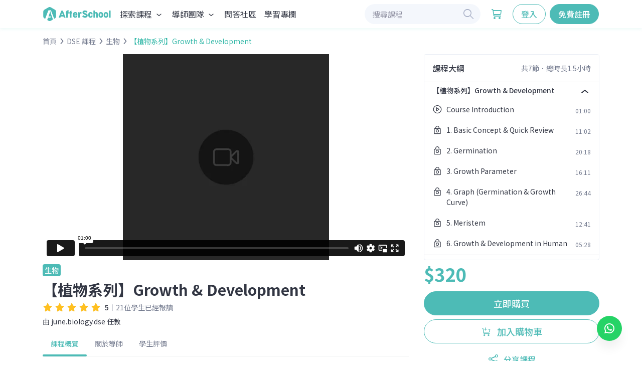

--- FILE ---
content_type: text/html; charset=utf-8
request_url: https://afterschool.com.hk/dse-course/biology/BIO0008-%E6%A4%8D%E7%89%A9%E7%B3%BB%E5%88%97-Growth-and-Development/
body_size: 29632
content:
<!doctype html>
<html lang="zh-Hant-HK" data-n-head-ssr>
<head>
    <title>【植物系列】Growth &amp; Development丨生物丨AfterSchool</title><meta data-n-head="ssr" charset="utf-8"><meta data-n-head="ssr" name="viewport" content="width=device-width, initial-scale=1.0, maximum-scale=1.0"><meta data-n-head="ssr" name="theme-color" content="#D4E9EA"><meta data-n-head="ssr" name="keywords" content="AfterSchool, 網上補習, 補習, 補習班, hkdse, 補習社, hkdse 2022, hkdse 2023, hkdse 2024"><meta data-n-head="ssr" name="google-site-verification" content="cqLwk2Ltkz8e4F7bVDAq3ZFVh_YXYxfcJphKtZ4XKRw"><meta data-n-head="ssr" property="og:locale" data-hid="og:locale" content="zh_HK"><meta data-n-head="ssr" property="og:site_name" data-hid="og:site_name" content="AfterSchool"><meta data-n-head="ssr" name="description" data-hid="description" content="於兩小時內掌握Growth &amp; Development必學必背實驗技巧！"><meta data-n-head="ssr" property="og:type" data-hid="og:type" content="article"><meta data-n-head="ssr" property="og:title" data-hid="og:title" content="【植物系列】Growth &amp; Development丨生物丨AfterSchool"><meta data-n-head="ssr" property="og:url" data-hid="og:url" content="https://afterschool.com.hk/dse-course/biology/BIO0008-植物系列-Growth-and-Development/"><meta data-n-head="ssr" property="og:image" data-hid="og:image" content="https://lh3.googleusercontent.com/Diqz97cfJs5IYTF-IzVm3Fb5kjScr1Zdfi1hYihE9gxCKSz2MSl6wM1VoF2GODgFVzL-d4X3T-eDV4w7VYpmNd8TDoWqy0I=s0.jpg"><meta data-n-head="ssr" property="og:image:height" data-hid="og:image:height" content="360"><meta data-n-head="ssr" property="og:image:width" data-hid="og:image:width" content="360"><meta data-n-head="ssr" property="og:description" data-hid="og:description" content="於兩小時內掌握Growth &amp; Development必學必背實驗技巧！"><link data-n-head="ssr" rel="dns-prefetch" href="https://cdn.afterschool.com.hk"><link data-n-head="ssr" rel="prefetch" as="image" href="/assets/img/banner/small_desktop_hero_banner.webp"><link data-n-head="ssr" rel="prefetch" as="image" href="/assets/img/banner/small_mobile_hero_banner.webp"><link data-n-head="ssr" rel="shortcut icon" type="image/x-icon" href="/assets/img/logo/logo_icon.svg"><link data-n-head="ssr" rel="apple-touch-icon" type="image/x-icon" href="/assets/img/logo/logo_icon.svg"><link data-n-head="ssr" rel="stylesheet" href="https://cdn.afterschool.com.hk/a/web/assets/css/vendors.bundle.css?t=1769483510439" type="text/css"><link data-n-head="ssr" rel="stylesheet" href="https://cdn.afterschool.com.hk/a/web/assets/css/style.css?t=1769483510439" type="text/css"><link data-n-head="ssr" rel="stylesheet" href="https://cdn.afterschool.com.hk/a/web/assets/icon/css/afterschool-icons.min.css?t=1769483510439" type="text/css"><link data-n-head="ssr" data-hid="gf-prefetch" rel="dns-prefetch" href="https://fonts.gstatic.com/"><link data-n-head="ssr" data-hid="gf-preconnect" rel="preconnect" href="https://fonts.gstatic.com/" crossorigin=""><link data-n-head="ssr" data-hid="gf-preload" rel="preload" as="style" href="https://fonts.googleapis.com/css2?family=Noto+Sans+HK:wght@400;500;700&amp;display=swap"><link data-n-head="ssr" rel="canonical" href="https://afterschool.com.hk/dse-course/biology/BIO0008-%E6%A4%8D%E7%89%A9%E7%B3%BB%E5%88%97-Growth-and-Development/"><script data-n-head="ssr" type="application/ld+json">{"@context":"https://schema.org","@type":"Organization","name":"AfterSchool","url":"https://afterschool.com.hk","logo":{"@type":"ImageObject","url":"https://afterschool.com.hk/assets/img/logo/logo_icon_boxed.png"}}</script><script data-n-head="ssr" data-hid="gtm-script">if(!window._gtm_init){window._gtm_init=1;(function(w,n,d,m,e,p){w[d]=(w[d]==1||n[d]=='yes'||n[d]==1||n[m]==1||(w[e]&&w[e][p]&&w[e][p]()))?1:0})(window,navigator,'doNotTrack','msDoNotTrack','external','msTrackingProtectionEnabled');(function(w,d,s,l,x,y){w[x]={};w._gtm_inject=function(i){w[x][i]=1;w[l]=w[l]||[];w[l].push({'gtm.start':new Date().getTime(),event:'gtm.js'});var f=d.getElementsByTagName(s)[0],j=d.createElement(s);j.async=true;j.src='https://www.googletagmanager.com/gtm.js?id='+i;f.parentNode.insertBefore(j,f);};w[y]('GTM-MRJTRZ7')})(window,document,'script','dataLayer','_gtm_ids','_gtm_inject')}</script><script data-n-head="ssr" data-hid="gf-script">(function(){var l=document.createElement('link');l.rel="stylesheet";l.href="https://fonts.googleapis.com/css2?family=Noto+Sans+HK:wght@400;500;700&display=swap";document.querySelector("head").appendChild(l);})();</script><script data-n-head="ssr" type="application/ld+json">{"@context":"http://schema.org","@type":"Course","name":"【植物系列】Growth & Development","description":"於兩小時內掌握Growth & Development必學必背實驗技巧！","url":"https://afterschool.com.hk/dse-course/biology/BIO0008-/","provider":{"@type":"Organization","name":"AfterSchool Education Limited","url":"www.afterschool.com.hk"},"offers":[{"@type":"Offer","category":"Paid","priceCurrency":"HKD","price":320}],"hasCourseInstance":[{"@type":"CourseInstance","courseMode":"Blended","courseWorkload":"PT1H33M24S","instructor":[{"@type":"Person","name":"june.biology.dse","image":"https://afterschool.com.hk/images/profile-picture/MSID-00010867-propic.jpg"}]}]}</script><script data-n-head="ssr" type="application/ld+json">{"@context":"http://schema.org/","@type":"Product","name":"【植物系列】Growth & Development","description":"於兩小時內掌握Growth & Development必學必背實驗技巧！","productID":"BIO0008","url":"https://afterschool.com.hk/course/BIO0008/植物系列-Growth-and-Development/","image":["https://lh3.googleusercontent.com/CKjEtv1DXYl9E769KYT1FT5-RkE8PCi5DB5NinNKDHTHVfdzHlf7mhkapQCISpKG8oA7k7aRqwvZasY1GfIPnYLOKwB_8oc=s0-w700.jpg","https://lh3.googleusercontent.com/CKjEtv1DXYl9E769KYT1FT5-RkE8PCi5DB5NinNKDHTHVfdzHlf7mhkapQCISpKG8oA7k7aRqwvZasY1GfIPnYLOKwB_8oc=s0-w1200.jpg","https://lh3.googleusercontent.com/Diqz97cfJs5IYTF-IzVm3Fb5kjScr1Zdfi1hYihE9gxCKSz2MSl6wM1VoF2GODgFVzL-d4X3T-eDV4w7VYpmNd8TDoWqy0I=s0-w700.jpg"],"brand":{"@type":"Organization","name":"AfterSchool","url":"https://afterschool.com.hk","logo":{"@type":"ImageObject","url":"https://afterschool.com.hk/assets/img/logo/logo_icon_boxed.png"}},"offers":{"@type":"Offer","price":"320","priceCurrency":"HKD","itemCondition":"http://schema.org/NewCondition","url":"https://afterschool.com.hk/course/BIO0008/植物系列-Growth-and-Development/","priceValidUntil":"2027-01-27T17:57:13.542Z","availability":"http://schema.org/InStock"},"sku":"BIO0008","mpn":"BIO0008","aggregateRating":{"@type":"AggregateRating","itemReviewed":{"name":"【植物系列】Growth & Development"},"ratingValue":5,"ratingCount":1}}</script><noscript data-n-head="ssr" data-hid="gf-noscript"><link rel="stylesheet" href="https://fonts.googleapis.com/css2?family=Noto+Sans+HK:wght@400;500;700&display=swap"></noscript><link rel="preload" href="/_nuxt/1a48c31.js" as="script"><link rel="preload" href="/_nuxt/f17ffa1.js" as="script"><link rel="preload" href="/_nuxt/d02a5d6.js" as="script"><link rel="preload" href="/_nuxt/1d22b34.js" as="script"><link rel="preload" href="/_nuxt/05b77e7.js" as="script"><link rel="preload" href="/_nuxt/cd57a12.js" as="script"><link rel="preload" href="/_nuxt/a0bf208.js" as="script"><link rel="preload" href="/_nuxt/c414813.js" as="script"><link rel="preload" href="/_nuxt/6ef7293.js" as="script"><link rel="preload" href="/_nuxt/4338cf5.js" as="script"><link rel="preload" href="/_nuxt/20806f5.js" as="script"><link rel="preload" href="/_nuxt/2159ff8.js" as="script"><link rel="preload" href="/_nuxt/5c63e17.js" as="script"><style data-vue-ssr-id="f52d43e0:0 8cd7ad14:0 7e56e4e3:0 56b15182:0 2f61aa80:0 0a76eb90:0 a13baa38:0 0dcac22c:0 0100c644:0 76a04508:0 5b580a84:0 052f6632:0 19fcc40e:0 7d04ff9f:0 0836be88:0 2743ddfc:0 cb75f782:0 194397ea:0 d7ede22a:0 1d90f6ae:0 744bf9a2:0 9291a018:0 f90d2870:0 85147d36:0 e1e01b1e:0 42f6434b:0 2041d828:0 08c18faa:0 2f14cb28:0 7d623927:0 5e344b33:0 04f7f8a6:0 6cbb72b8:0 031a774b:0 6a495e47:0 ae691682:0">.error-frame{height:15px;margin-bottom:.25rem;display:block}.error-text{color:#ff3d71;font-size:10px;margin-right:.5rem}.nuxt-progress{background-color:#4dbbb6!important}.lds-ring{display:inline-block;position:relative;height:24px}.lds-ring div{box-sizing:border-box;display:block;position:absolute;width:24px;height:24px;border-radius:50%;-webkit-animation:lds-ring 1.2s cubic-bezier(.5,0,.5,1) infinite;animation:lds-ring 1.2s cubic-bezier(.5,0,.5,1) infinite;border:3px solid transparent;border-top-color:#4dbbb6}.lds-ring div:first-child{-webkit-animation-delay:-.45s;animation-delay:-.45s}.lds-ring div:nth-child(2){-webkit-animation-delay:-.3s;animation-delay:-.3s}.lds-ring div:nth-child(3){-webkit-animation-delay:-.15s;animation-delay:-.15s}@-webkit-keyframes lds-ring{0%{transform:rotate(0deg)}to{transform:rotate(1turn)}}@keyframes lds-ring{0%{transform:rotate(0deg)}to{transform:rotate(1turn)}}.indicator{border-left:4px solid #4dbbb6}.btn-outline-primary:not(:disabled):not(.disabled).active,.btn-outline-primary:not(:disabled):not(.disabled):active,.show>.btn-outline-primary.dropdown-toggle{color:#fff;background-color:#4dbbb6;border-color:#4dbbb6}.scroll-thin::-webkit-scrollbar{width:4px;height:4px}.scroll-thin::-webkit-scrollbar-button{width:0;height:0}.scroll-thin::-webkit-scrollbar-thumb{background:#38aca4;border:0 #fff;border-radius:50px}.scroll-thin::-webkit-scrollbar-thumb:active,.scroll-thin::-webkit-scrollbar-thumb:hover{background:#30817a}.scroll-thin::-webkit-scrollbar-track{background:#d1d1d1;border:0 #fff;border-radius:50px}.scroll-thin::-webkit-scrollbar-track:active,.scroll-thin::-webkit-scrollbar-track:hover{background:#d1d1d1}.scroll-thin::-webkit-scrollbar-corner{background:transparent}.keep-scrollbar{overflow-y:scroll}.hide-scrollbar{width:auto;height:100%;white-space:nowrap;overflow-x:scroll!important}.hide-scrollbar::-webkit-scrollbar{-webkit-appearance:none}.hide-scrollbar::-webkit-scrollbar:vertical{width:0}.hide-scrollbar::-webkit-scrollbar:horizontal{height:0}.hide-scrollbar::-webkit-scrollbar-thumb{border-radius:0;border:none;background-color:hsla(0,0%,100%,0)}.listgroup-item{transition:all .5s}.listgroup-enter,.listgroup-leave-to{opacity:0;transform:scale(.9)}.listgroup-leave-active{position:absolute;z-index:-1}a.text-primary:focus,a.text-primary:hover{color:#33b8a8!important}.course.list-style-icon>li{margin-bottom:0}.course.list-style-icon>li:before{color:#1e2022}.card-shadow-v1{box-shadow:0 0 3px 0 rgba(0,0,0,.25)}.card-shadow-v1.hover:hover,.card-shadow-v2{box-shadow:0 0 6px 0 rgba(0,0,0,.25)}.card-shadow-v2.hover:hover,.card-shadow-v3{box-shadow:0 0 12px 0 rgba(0,0,0,.25)}.coin{color:#f5b723}.like{color:#df532c}.bookmark{color:#fad961}.comment{color:#a963a1}.channel-tag{color:#fff;padding:5px 8px;border-radius:50vh}img[lazy=loading]{opacity:0}img[lazy=loaded]{opacity:1;transition:opacity .2s ease-in-out 0s}.lh-1{line-height:1}.lh-1_2{line-height:1.2}.lh-1_4{line-height:1.4}.lh-1_5{line-height:1.5}.lh-2{line-height:2}.hover\:text-primary:hover,.nuxt-link-exact-active{color:#33b8a8}.as-table{border-radius:.25rem;width:100%;min-width:1100px;overflow:auto}.as-table,.as-table table{background:#fff}.as-table th{font-style:normal;font-weight:500;color:#969696}.as-table td:first-child,.as-table th:first-child{padding-left:24px}.as-table td:last-child,.as-table th:last-child{padding-right:24px}.as-table td,.as-table th{padding:20px 12px;vertical-align:middle;border:none!important}.as-table tbody tr:nth-child(odd){background:#f8f9fa}.as-table td[colspan="9"]{background:#fff!important}.col-course-title{width:174px}.col-course-progress{width:130px}.progress-num{padding-left:8px;min-width:45px}.tooltip{display:block!important;z-index:10000}.tooltip .tooltip-inner{color:#fff;border-radius:.25rem;background:#1e2022;padding:.4375rem .6875rem}.tooltip.long .tooltip-inner{max-width:250px}.tooltip .tooltip-arrow{width:0;height:0;border-style:solid;position:absolute;margin:5px;border-color:#1e2022;z-index:1}.tooltip[x-placement^=top]{margin-bottom:5px}.tooltip[x-placement^=top] .tooltip-arrow{border-width:5px 5px 0;border-left-color:transparent!important;border-right-color:transparent!important;border-bottom-color:transparent!important;bottom:-5px;left:calc(50% - 5px);margin-top:0;margin-bottom:0}.tooltip[x-placement^=bottom]{margin-top:5px}.tooltip[x-placement^=bottom] .tooltip-arrow{border-width:0 5px 5px;border-left-color:transparent!important;border-right-color:transparent!important;border-top-color:transparent!important;top:-5px;left:calc(50% - 5px);margin-top:0;margin-bottom:0}.tooltip[x-placement^=right]{margin-left:5px}.tooltip[x-placement^=right] .tooltip-arrow{border-width:5px 5px 5px 0;border-left-color:transparent!important;border-top-color:transparent!important;border-bottom-color:transparent!important;left:-5px;top:calc(50% - 5px);margin-left:0;margin-right:0}.tooltip[x-placement^=left]{margin-right:5px}.tooltip[x-placement^=left] .tooltip-arrow{border-width:5px 0 5px 5px;border-top-color:transparent!important;border-right-color:transparent!important;border-bottom-color:transparent!important;right:-5px;top:calc(50% - 5px);margin-left:0;margin-right:0}.tooltip.popover .popover-inner{background:#f9f9f9;color:#1e2022;padding:24px;border-radius:5px;box-shadow:0 5px 30px rgba(0,0,0,.1)}.tooltip.popover .popover-arrow{border-color:#f9f9f9}.tooltip[aria-hidden=true]{visibility:hidden;opacity:0;transition:opacity .15s,visibility .15s}.tooltip[aria-hidden=false]{visibility:visible;opacity:1;transition:opacity .15s}.embed-responsive-cus{height:100%;background:transparent!important;max-height:none!important}.embed-responsive-cus iframe{width:100%;height:100%}.form-control.is-invalid{border-color:#ff3d71!important;background-image:none!important}.as-switch.ec-switch.switch-icon .ec-switch__control:after,.as-switch.ec-switch.switch-icon>input:checked~.ec-switch__control:after{content:""!important}.as-switch.ec-switch{height:32px}.as-switch>.ec-switch__control{width:52px;height:32px}.as-switch>.ec-switch__control:after{width:24px;height:24px;top:4px;left:4px;background-color:#fff!important}.as-switch.ec-switch>input:checked~.ec-switch__control:after{left:24px}.whitespace-preline{white-space:pre-line}@-webkit-keyframes slideInFromBottom{0%{transform:translateY(20%);opacity:0}to{transform:translateY(0);opacity:1}}@keyframes slideInFromBottom{0%{transform:translateY(20%);opacity:0}to{transform:translateY(0);opacity:1}}.slide-from-bottom-animation{-webkit-animation:slideInFromBottom 1s ease-out 0s 1;animation:slideInFromBottom 1s ease-out 0s 1}@-webkit-keyframes slideInFromLeft{0%{transform:translateX(-20%);opacity:0}to{transform:translateX(0);opacity:1}}@keyframes slideInFromLeft{0%{transform:translateX(-20%);opacity:0}to{transform:translateX(0);opacity:1}}.slide-from-left-animation{-webkit-animation:slideInFromLeft 1s ease-out 0s 1;animation:slideInFromLeft 1s ease-out 0s 1}.toggle-button{cursor:pointer}.toggle-button:hover{opacity:.7}.toggle-button-text{font-size:18px;line-height:24px;letter-spacing:0}.line-break-bottom,.line-break-top{border-bottom:2px solid #d4d4d4}
.error__image[data-v-79de0cff]{width:240px;height:240px}@media(min-width:768px){.error__image[data-v-79de0cff]{width:320px;height:320px}}
.nuxt-progress{position:fixed;top:0;left:0;right:0;height:3px;width:0;opacity:1;transition:width .1s,opacity .4s;background-color:#4dbbb6;z-index:999999}.nuxt-progress.nuxt-progress-notransition{transition:none}.nuxt-progress-failed{background-color:red}
#__layout,#__nuxt{display:flex;flex-direction:column;flex:1}
*,:after,:before{box-sizing:inherit}html{height:100%;box-sizing:border-box}
.app-header[data-v-4e613948]{height:56px;max-height:56px;background:#fff;box-shadow:0 2px 6px 0 rgba(59,201,184,.1)}.app-header-logo[data-v-4e613948]{display:flex;align-items:center;margin-right:auto;height:56px;max-height:56px}.app-header-logo img[data-v-4e613948]{max-height:56px}.app-header-logo .logo-xmas[data-v-4e613948]{height:46px}@media(min-width:992px){.app-header-logo[data-v-4e613948]{margin-right:10px}}.navbar-expand-lg .ec-nav__navbar .nav-link[data-v-4e613948],.navbar-expand-md .ec-nav__navbar .nav-link[data-v-4e613948],.navbar-expand-xl .ec-nav__navbar .nav-link[data-v-4e613948]{padding-top:16px!important;padding-bottom:16px!important}@media(min-width:992px){.navbar-expand-lg .ec-nav__navbar .nav-link[data-v-4e613948],.navbar-expand-md .ec-nav__navbar .nav-link[data-v-4e613948],.navbar-expand-xl .ec-nav__navbar .nav-link[data-v-4e613948]{padding-top:16px;padding-bottom:16px}}@media(min-width:0px)and (max-width:992px){.navbar-expand-lg .ec-nav__navbar .nav-link[data-v-4e613948],.navbar-expand-md .ec-nav__navbar .nav-link[data-v-4e613948],.navbar-expand-xl .ec-nav__navbar .nav-link[data-v-4e613948]{padding-top:8px!important;padding-bottom:8px!important}}.subject-menu-nav[data-v-4e613948]{cursor:pointer}.subject-menu-nav i[data-v-4e613948]{transition:transform .2s ease-in-out}.subject-menu-nav.active i[data-v-4e613948]{transform:rotate(180deg)}.tutor-menu-nav[data-v-4e613948]{cursor:pointer}.tutor-menu-nav .as-arrow-down[data-v-4e613948]{transition:transform .2s ease-in-out}.tutor-menu-nav.active .as-arrow-down[data-v-4e613948]{transform:rotate(180deg)}.subject-menu[data-v-4e613948]{position:absolute;left:0;width:100%;box-shadow:0 8px 24px 0 rgba(50,54,67,.07843);background-color:#fff;transition:all .2s ease-in-out 0s;opacity:0;visibility:hidden}.subject-menu--active[data-v-4e613948]{display:block;opacity:1;visibility:visible}.subject-menu__wrap[data-v-4e613948]{display:grid;grid-gap:20px;grid-template-columns:repeat(5,minmax(0,1fr))}.subject-menu__list[data-v-4e613948]{padding:0;margin-bottom:0;list-style:none}.subject-menu__list>li[data-v-4e613948]:not(:last-child){margin-bottom:8px}.subject-menu__list-item[data-v-4e613948]{height:48px;width:100%;display:flex;align-items:center;justify-content:center;padding:0 12px;border-radius:4px}.subject-menu__list-item>*[data-v-4e613948]{color:#323643!important}.subject-menu__list-item .arrow-icon[data-v-4e613948]{opacity:0}.subject-menu__list-item[data-v-4e613948]:hover{background:#f4f7fc}.subject-menu__list-item:hover .arrow-icon[data-v-4e613948]{opacity:1}.dropdown-menu[data-v-4e613948]{min-width:240px;border-radius:4px;box-shadow:0 2px 8px 0 rgba(0,0,0,.1);background-color:#fff}.dropdown-menu .dropdown-header[data-v-4e613948]{font-size:inherit;color:inherit}.dropdown-hover[data-v-4e613948]:hover{background-color:#f4f7fc}.navbar-toggler[data-v-4e613948]{z-index:2000}.navbar-toggler .collapsed[data-v-4e613948]{z-index:1001}.drop-shadow[data-v-4e613948]{box-shadow:0 15px 20px 0 rgba(0,0,0,.06)}@media(min-width:992px){.drop-shadow[data-v-4e613948]{box-shadow:none}}.currency-item[data-v-4e613948]{font-weight:500;width:70px;text-align:center;line-height:1.1}.currency-divider[data-v-4e613948]{border:solid #e9edf5;border-width:0 1px 0 0;height:18px}.nav-item[data-v-4e613948]{margin-left:0}.nav-link[data-v-4e613948]{max-font-size:16px;color:#323643}@media(min-width:1200px){.nav-link[data-v-4e613948]{font-size:16px}}.nav-block[data-v-4e613948]{display:block!important}@media(max-width:992px){.nav-block[data-v-4e613948]{display:none!important}}.nav-button-block[data-v-4e613948]{display:none!important}@media(max-width:992px){.nav-button-block[data-v-4e613948]{display:block!important}}.no-border-dropdown[data-v-4e613948]{padding-top:0;border-top:0 solid transparent}.coin[data-v-4e613948]{color:#ffc020}.btn-outline-primary[data-v-4e613948]:hover{background-color:#edf9f8!important;color:#4dbbb6!important;border-color:#4dbbb6!important}.navItem[data-v-4e613948]{font-size:16px;padding-left:10px;padding-right:10px}.navSearchBar[data-v-4e613948]{max-width:233px}.navSearchBarLogin[data-v-4e613948]{max-width:245px}@media(max-width:1199px)and (min-width:993px){.navItem[data-v-4e613948]{font-size:14px}.navSearchBar[data-v-4e613948]{max-width:118px}.navSearchBarLogin[data-v-4e613948]{max-width:164px}}.dropdown-menu .dropdown-item[data-v-4e613948]:active,.dropdown-menu .dropdown-item:active i[data-v-4e613948]{color:#42ada8!important}.dropdown-menu .dropdown-item[data-v-4e613948]:focus{color:#323643!important;background:transparent}.dropdown-item[data-v-4e613948]:hover{border-radius:4px}.nuxt-link-active[data-v-4e613948],.nuxt-link-exact-active[data-v-4e613948],a[data-v-4e613948]:active{outline:none;text-decoration:none;color:#323643!important}.nuxt-link-active[data-v-4e613948]:hover,.nuxt-link-exact-active[data-v-4e613948]:hover,a[data-v-4e613948]:active:hover{color:#4dbbb6!important}a[data-v-4e613948]:focus:not(.btn):not(.page-link){color:#323643!important}.noti-popup[data-v-4e613948]{width:350px;top:41px;left:unset;right:-45px;padding-bottom:0;opacity:1}.noti-popup.show[data-v-4e613948]{display:block}.noti-popup-header[data-v-4e613948]{padding:12px 16px}.noti-popup-list[data-v-4e613948]{max-height:421px;overflow-y:auto}.noti-popup-all[data-v-4e613948]{display:flex;justify-content:center;padding:12px 16px}.noti-popup-all a[data-v-4e613948]{color:#737a8e!important}.noti-popup-all a[data-v-4e613948]:hover{color:#5c6272!important}
.vld-overlay.is-full-page[data-v-a36edf88]{z-index:500!important;position:fixed}
.m-px-0[data-v-5219326f]{padding-left:0;padding-right:0}@media(min-width:576px){.m-px-0[data-v-5219326f]{padding-left:15px;padding-right:15px}}.course-overview[data-v-5219326f]{font-size:1rem;line-height:1.5rem}.course-overview[data-v-5219326f] a{color:#4dbbb6!important;text-decoration:none!important}.course-overview[data-v-5219326f] a:focus,.course-overview[data-v-5219326f] a:hover{color:#3b9a96!important;text-decoration:underline!important}.course-overview[data-v-5219326f] h2,.course-overview[data-v-5219326f] h3{font-weight:500!important}.course-overview[data-v-5219326f] h2{font-size:1.75rem!important;line-height:2.5rem!important}.course-overview[data-v-5219326f] h3{font-size:1.5rem!important;line-height:2rem!important}a.anchor[data-v-5219326f]{display:block;position:relative;top:-70px;visibility:hidden}.mobile-control[data-v-5219326f]{width:100%;position:fixed;left:0;bottom:0;background:#fff;box-shadow:0 -2px 4px 0 rgba(0,0,0,.1)}.mobile-control-padding[data-v-5219326f]{padding:8px 16px}@media(max-width:767px){.docked-buy-btn-wrapper[data-v-5219326f]{width:230px!important}.mobile-p-0[data-v-5219326f]{padding-left:0!important;padding-right:0!important}.width-auto-mobile[data-v-5219326f]{width:auto}}.sec-bundle__list>div[data-v-5219326f]{margin-bottom:44px}.sec-bundle__list>div[data-v-5219326f]:last-child{margin-bottom:0}
.breadcrumb-item+.breadcrumb-item[data-v-612ae216]{padding-left:0}.breadcrumb-item+.breadcrumb-item[data-v-612ae216]:before{padding:0 .3rem!important}a.remove-link-color[data-v-612ae216]:active,a.remove-link-color[data-v-612ae216]:focus,a.remove-link-color[data-v-612ae216]:hover{color:#fff!important}
.curriculum-wrapper[data-v-7c63f8fe]{position:absolute;top:52px;right:0;left:0;bottom:0;overflow-y:auto;margin:0 16px}.preview[data-v-7c63f8fe]{color:#4dbbb6!important}
a[data-v-cbfefd7e]:focus:not(.btn):not(.page-link){outline:none;text-decoration:none;color:#323643!important}a[data-v-cbfefd7e]:hover:not(.btn):not(.page-link){outline:none;text-decoration:none;color:#4dbbb6!important}.square-24px[data-v-cbfefd7e]{width:24px;height:24px!important}
.badge[data-v-4de37b2f]{padding:2px 4px}
[dir=ltr] .stars-active[data-v-a7487642]{text-align:left}[dir=rtl] .stars-active[data-v-a7487642]{text-align:right}.stars-active[data-v-a7487642]{position:relative;z-index:10;display:block;overflow:hidden}.stars-inactive[data-v-a7487642]{position:absolute;top:0;left:0;-webkit-text-stroke:initial}
.cart-btn-style[data-v-b6c79cdc]{width:32px;height:32px;padding:.3125rem}
.package-col div[data-v-6a24a666]:last-child{margin-bottom:0!important}
.scroll-thin[data-v-605ce34b]::-webkit-scrollbar-thumb{background:#d1d1d1!important}.scroll-thin[data-v-605ce34b]::-webkit-scrollbar-track{background:#fff!important}.mynav[data-v-605ce34b]{height:48px}.mynav ul[data-v-605ce34b]{display:flex;list-style-type:none;padding:0;overflow:auto;position:absolute;top:0;left:0;justify-content:left;flex-wrap:nowrap;white-space:nowrap}.mynav ul li[data-v-605ce34b]{font-size:14px;line-height:20px;height:48px;display:flex;justify-content:center}.mynav ul li a[data-v-605ce34b]{display:block;text-align:center;margin:auto;padding:12px 16px 16px!important}.mynav ul li a[data-v-605ce34b]:focus{color:inherit!important}.mynav ul li a.active[data-v-605ce34b]{color:#4dbbb6!important;font-weight:500!important}.mynav ul.flex-tab li[data-v-605ce34b]{flex:1}@media(min-width:768px){.mynav ul.flex-tab li a[data-v-605ce34b]{width:100%}}.nav-wrapper[data-v-605ce34b]{overflow-x:hidden;overflow-y:visible;min-height:49px}.nav-wrapper[data-v-605ce34b],.sticky-nav[data-v-605ce34b]{background-color:#fff;border-bottom:1px solid #f4f5f5}.sticky-nav[data-v-605ce34b]{position:fixed;top:0;left:0;min-height:48px;width:100%;color:#98a3b9}.bottom-indicator[data-v-605ce34b]{position:absolute;bottom:0;border-bottom:4px solid #4dbbb6}@media(max-width:767px){.nav-wrapper[data-v-605ce34b]:hover{overflow-x:auto!important}}@media(min-width:960px){.mynav ul[data-v-605ce34b]{width:100%!important}.nav-wrapper[data-v-605ce34b]{overflow-x:visible!important}}@media(hover:none){a[data-v-605ce34b]:hover:not(.btn):not(.page-link):not(.active){color:inherit!important}}
img[data-v-b02f73e0]{cursor:pointer}.iconbox-cus-0[data-v-b02f73e0]{min-width:96px!important;min-height:96px!important}.iconbox-cus-1[data-v-b02f73e0]{min-width:80px!important;min-height:80px!important}.iconbox-cus-2[data-v-b02f73e0]{min-width:60px!important;min-height:60px!important}@media (min-width:768px){.iconbox-cus-0[data-v-b02f73e0]{min-width:120px!important;min-height:120px!important}.iconbox-cus-1[data-v-b02f73e0]{min-width:150px!important;min-height:150px!important}}@media (min-width:992px){.iconbox-cus-0[data-v-b02f73e0]{min-width:120px!important;min-height:120px!important}.iconbox-cus-1[data-v-b02f73e0]{min-width:160px!important;min-height:160px!important}}
.loading[data-v-0c7135db]{position:relative}.loading[data-v-0c7135db],.loading-ring[data-v-0c7135db]{display:flex;align-items:center;justify-content:center}.loading-ring[data-v-0c7135db]{position:absolute;width:100%;height:100%}.loading-text.loading[data-v-0c7135db]{opacity:0}.btn-locked[data-v-0c7135db]{pointer-events:none}.btn[data-v-0c7135db],.btn-lg[data-v-0c7135db],.btn-xl[data-v-0c7135db],.btn-xxl[data-v-0c7135db]{--ring-size:24px}.btn-xs[data-v-0c7135db]{--ring-size:16px}.btn-sm[data-v-0c7135db]{--ring-size:20px}.btn[data-v-0c7135db],.btn-danger[data-v-0c7135db],.btn-dark[data-v-0c7135db],.btn-info[data-v-0c7135db],.btn-primary[data-v-0c7135db],.btn-secondary[data-v-0c7135db],.btn-success[data-v-0c7135db],.btn-warning[data-v-0c7135db]{--ring-color:#fff}.btn-outline-primary[data-v-0c7135db],.ring-primary[data-v-0c7135db]{--ring-color:#4dbbb6}.btn-outline-success[data-v-0c7135db]{--ring-color:#92bf18}.btn-outline-info[data-v-0c7135db]{--ring-color:#1696ff}.btn-outline-warning[data-v-0c7135db]{--ring-color:#ffc020}.btn-outline-danger[data-v-0c7135db]{--ring-color:#ff4f51}.btn-outline-dark[data-v-0c7135db]{--ring-color:#1e2022}.btn-outline-secondary[data-v-0c7135db]{--ring-color:#606065}.ring[data-v-0c7135db]{display:inline-block;position:relative}.ring[data-v-0c7135db],.ring div[data-v-0c7135db]{width:var(--ring-size);height:var(--ring-size)}.ring div[data-v-0c7135db]{box-sizing:border-box;display:block;position:absolute;border-radius:50%;-webkit-animation:ring-data-v-0c7135db 1.2s cubic-bezier(.5,0,.5,1) infinite;animation:ring-data-v-0c7135db 1.2s cubic-bezier(.5,0,.5,1) infinite;border:2px solid transparent;border-top:2px solid var(--ring-color)}.ring div[data-v-0c7135db]:first-child{-webkit-animation-delay:-.45s;animation-delay:-.45s}.ring div[data-v-0c7135db]:nth-child(2){-webkit-animation-delay:-.3s;animation-delay:-.3s}.ring div[data-v-0c7135db]:nth-child(3){-webkit-animation-delay:-.15s;animation-delay:-.15s}@-webkit-keyframes ring-data-v-0c7135db{0%{transform:rotate(0deg)}to{transform:rotate(1turn)}}@keyframes ring-data-v-0c7135db{0%{transform:rotate(0deg)}to{transform:rotate(1turn)}}
.course-list__wrap-m>div[data-v-39c680ea]{margin-bottom:16px}.course-list__wrap-m>div[data-v-39c680ea]:last-of-type{margin-bottom:0}@media(max-width:767px){.sm-swiper-col[data-v-39c680ea]{padding-left:8px;padding-right:8px}.sm-swiper-col[data-v-39c680ea]:first-child{padding-left:15px}.sm-swiper-col[data-v-39c680ea]:last-child{padding-right:15px}}
.course-card-m[data-v-301e6faa]{cursor:pointer;display:flex;padding-bottom:8px;border-bottom:1px solid #e9edf5}.course-card-m-thumb[data-v-301e6faa]{flex-shrink:0;margin-right:12px}.course-card-m-content[data-v-301e6faa]{flex-grow:1;min-width:0}
.course-image-square[data-v-b3ba60ea]{position:relative;overflow:hidden}.course-image-square .subject-badge[data-v-b3ba60ea]{position:absolute;left:0;top:0}
.a-responsive[data-v-14b61c58]{position:relative;overflow:hidden;flex:1 0 auto;max-width:100%;display:flex}.a-responsive__content[data-v-14b61c58]{flex:1 0 0;max-width:100%}.a-responsive__sizer~.a-responsive__content[data-v-14b61c58]{margin-left:-100%}.a-responsive__sizer[data-v-14b61c58]{transition:padding-bottom .2s cubic-bezier(.25,.8,.5,1);flex:1 0 0}.a-image__image[data-v-14b61c58],[class*=a-image__placeholder][data-v-14b61c58]{position:absolute;top:0;left:0;width:100%;height:100%}.a-image[data-v-14b61c58]{z-index:0}.a-image__image[data-v-14b61c58]{z-index:1;background-repeat:no-repeat}.a-image__image--contain[data-v-14b61c58]{background-size:contain}.a-image__image--cover[data-v-14b61c58]{background-size:cover}.a-image__placeholder[data-v-14b61c58]{z-index:0;background-image:url(/assets/img/placeholder/placeholder.svg);background-position:50%}.a-image__placeholder-dse-resource[data-v-14b61c58]{z-index:0;background-image:url(/assets/img/placeholder/placeholder-dse-resource.svg);background-position:50%}.a-image__tutor-image[data-v-14b61c58]{height:25%!important;aspect-ratio:1!important;width:auto!important;position:absolute;bottom:0;right:0;z-index:1;margin-bottom:8px;margin-right:8px}.a-image img[data-v-14b61c58]{-o-object-fit:cover;object-fit:cover}
.badge-tag[data-v-75c43bae]{border-radius:4px;padding:1px 3px;font-size:14px;line-height:20px;border-width:1px;border-style:solid}.badge-tag-sm[data-v-75c43bae]{font-size:12px;line-height:16px}
.floating-card[data-v-28bd1163]{height:100%;transition:all .5s ease-out}.float[data-v-28bd1163]:hover{box-shadow:0 4px 16px 0 rgba(0,0,0,.1);transform:translate3d(0,-8px,0)}@media (min-width:992px){.float-lg[data-v-28bd1163]:hover{box-shadow:0 4px 16px 0 rgba(0,0,0,.1);transform:translate3d(0,-8px,0)}}
.course-card[data-v-15e3af04]{cursor:pointer;overflow:hidden;border:1px solid #e9edf5;border-radius:4px}
.course-image[data-v-5ca5c0e9]{position:relative;overflow:hidden}.course-image .subject-badge[data-v-5ca5c0e9]{position:absolute;left:0;top:0}
textarea[data-v-2f022200]{resize:none;height:120px}.form-control[data-v-2f022200]:disabled,.form-control[readonly][data-v-2f022200]{background-color:#fff!important}.whatsapp[data-v-2f022200]{background:#25d366}.facebook[data-v-2f022200]{background:#1778f2}.social-icon.iconbox[data-v-2f022200]{width:40px!important;height:40px!important}@media (min-width:768px){textarea[data-v-2f022200]{height:168px}.social-icon.iconbox[data-v-2f022200]{width:60px!important;height:60px!important}}
.modal-dialog[data-v-a182ef86]{width:100%;padding-right:15px;padding-left:15px}@media(min-width:576px){.modal-dialog[data-v-a182ef86]{max-width:540px}}@media(min-width:768px){.modal-dialog[data-v-a182ef86]{max-width:720px}}@media(min-width:992px){.modal-dialog[data-v-a182ef86]{max-width:960px}}@media(min-width:1200px){.modal-dialog[data-v-a182ef86]{max-width:1140px}}.modal-content[data-v-a182ef86]{padding-left:0;padding-right:0;margin:auto;border:none}.modal-open[data-v-a182ef86]{overflow:visible!important}
.enroll-opt[data-v-4e904723]{cursor:pointer;display:flex;align-items:center;justify-content:space-between;padding-bottom:16px;margin-bottom:16px;border-bottom:1px solid #e9edf5}.enroll-opt[data-v-4e904723]:last-child{padding-bottom:0;margin-bottom:0;border-bottom:none}.enroll-opt__content[data-v-4e904723]{flex-grow:1}.enroll-opt__icon[data-v-4e904723]{flex-shrink:0}.enroll-opt__more-course[data-v-4e904723]{width:56px;height:56px;background:#eff3f9;display:flex;align-items:center;justify-content:center;border-radius:4px}@media(min-width:768px){.enroll-opt__more-course[data-v-4e904723]{width:80px;height:80px}}
.modal-dialog[data-v-5676fb99]{max-width:100%}.modal-content[data-v-5676fb99]{border-radius:8px!important;min-height:488px}.btn-primary-disabled[data-v-5676fb99]:hover{background:#f4f5f5!important;border-color:#f4f5f5!important}@media(max-width:767px){.modal-dialog-mobile[data-v-5676fb99]{height:100%;margin:0;max-height:100vh}.modal-content-mobile[data-v-5676fb99]{height:100%;max-height:100vh;border-radius:0!important;border:0!important}.modal-content-mobile .modal-body[data-v-5676fb99]{max-height:none}.modal-dialog-mobile-flat[data-v-5676fb99]{margin:0}.modal-content-mobile-flat[data-v-5676fb99]{border-radius:0!important;border:0!important}.modal-content-mobile-flat .modal-body[data-v-5676fb99]{max-height:none}}.sq-20px[data-v-5676fb99]{width:20px!important;height:20px!important}.noSelect[data-v-5676fb99]{-webkit-touch-callout:none;-webkit-user-select:none;-moz-user-select:none;-ms-user-select:none;user-select:none}.btn-elective[data-v-5676fb99]{border-radius:20px;background-color:#eff3f9}@media(min-width:768px){.btn-elective[data-v-5676fb99]:hover{color:#4dbbb6;background-color:#fff}}.link[data-v-5676fb99]{font-size:14px;color:#737a8e}.link[data-v-5676fb99]:hover{color:#4dbbb6;background-color:#fff}.link-dark-green[data-v-5676fb99]:hover{color:#3b9a96!important}.btn-elective-active[data-v-5676fb99]{color:#4dbbb6;background-color:#fff;border:1px solid #4dbbb6}.phone[data-v-5676fb99]::-webkit-inner-spin-button,.phone[data-v-5676fb99]::-webkit-outer-spin-button,input[type=number][data-v-5676fb99]::-webkit-inner-spin-button,input[type=number][data-v-5676fb99]::-webkit-outer-spin-button{-webkit-appearance:none;margin:0}input[type=number][data-v-5676fb99]{-moz-appearance:textfield}.btn-group-toggle[data-v-5676fb99]{display:flex;flex-wrap:wrap;grid-row-gap:8px;row-gap:8px;grid-column-gap:8px;-moz-column-gap:8px;column-gap:8px}.btn-group-toggle .btn-chip[data-v-5676fb99]{padding:6px 16px}
@media (max-width:767px){.mobile-no-padding[data-v-9fd354ec]{padding:0!important}.mobile-no-gutters[data-v-9fd354ec]{margin-right:0;margin-left:0}.mobile-no-gutters>.col[data-v-9fd354ec],.mobile-no-gutters>[class*=col-][data-v-9fd354ec]{padding-right:0;padding-left:0}.modal-dialog-mobile[data-v-9fd354ec]{height:100%;margin:0;max-height:100%}.modal-content-mobile[data-v-9fd354ec]{height:100%;max-height:100%;border-radius:0!important;border:0!important}}.as-modal-dialog[data-v-9fd354ec]{position:relative;pointer-events:none}.modal-mask[data-v-9fd354ec]{display:block!important}
.navbar-expand-lg .ec-nav__navbar .nav-link[data-v-dd80e2a4],.navbar-expand-md .ec-nav__navbar .nav-link[data-v-dd80e2a4],.navbar-expand-xl .ec-nav__navbar .nav-link[data-v-dd80e2a4]{padding-top:16px!important;padding-bottom:16px!important}@media(min-width:0px)and (max-width:992px){.navbar-expand-lg .ec-nav__navbar .nav-link[data-v-dd80e2a4],.navbar-expand-md .ec-nav__navbar .nav-link[data-v-dd80e2a4],.navbar-expand-xl .ec-nav__navbar .nav-link[data-v-dd80e2a4]{padding-top:8px!important;padding-bottom:8px!important}}.nav-item[data-v-dd80e2a4]{margin-left:0}.nav-link[data-v-dd80e2a4]{font-size:16px;color:#323643}.nav-item__has-dropdown .dropdown-menu[data-v-dd80e2a4]{border-top:0 solid transparent}.dropdown-menu[data-v-dd80e2a4]{margin:0;box-shadow:0 0 0 transparent;padding:0}.btn-outline-primary[data-v-dd80e2a4]:hover{background-color:#edf9f8!important;color:#4dbbb6!important;border-color:#4dbbb6!important}.scroll[data-v-dd80e2a4]{overflow-x:hidden;overflow-y:auto;max-height:calc(100vh - 132px)}.scroll[data-v-dd80e2a4]::-webkit-scrollbar{width:0}.scroll[data-v-dd80e2a4]::-webkit-scrollbar-track{background:transparent}.scroll-md-height[data-v-dd80e2a4]{max-height:calc(100vh - 76px)}.logo-height[data-v-dd80e2a4]{height:40px}.close-sq[data-v-dd80e2a4]{width:24px!important;height:24px!important}.subject-height[data-v-dd80e2a4]{height:40px}@media(min-width:768px){.subject-height[data-v-dd80e2a4]{height:48px}}.btn.iconbox[data-v-dd80e2a4]{padding:0!important}
div.overlay[data-v-e345edf0]{position:fixed;z-index:-999;left:0;top:0;background:rgba(11,10,12,.35);opacity:0;width:100%;height:200%;transition:opacity .3s ease}aside.sidebar[data-v-e345edf0]{z-index:9999;position:fixed;will-change:transform;height:100%;top:0;transition:transform .3s ease;background:#fff;width:300px;word-wrap:break-word;overflow:hidden}@media (min-width:700px){aside.sidebar[data-v-e345edf0]{width:400px}}
.ec-checkbox__control[data-v-26dae986]{width:20px!important;height:20px!important}
.float[data-v-6bcb18a6]{position:fixed;vertical-align:middle;text-align:center;font-size:24px;z-index:2000}.whatsapp[data-v-6bcb18a6]{background:#25d366;color:#fff}.whatsapp a[data-v-6bcb18a6]:hover{background:#4dc247;color:#fff}.bottom[data-v-6bcb18a6]{bottom:20px;right:20px}.bottom-course[data-v-6bcb18a6]{bottom:120px!important}@media (min-width:768px){.bottom[data-v-6bcb18a6]{bottom:40px;right:40px}}@media (min-width:992px){.bottom-course[data-v-6bcb18a6]{bottom:40px!important}}
.nuxt-link-active[data-v-8c55b7fc],.nuxt-link-exact-active[data-v-8c55b7fc],a[data-v-8c55b7fc]:active{outline:none;text-decoration:none;color:inherit}a[data-v-8c55b7fc]:focus:not(.btn):not(.page-link){color:inherit!important}</style>
</head>
<body class="d-flex flex-column min-vh-100 mc-padding bg-white" data-spy="scroll" data-target="#nav-m-content" data-offset="20" data-n-head="%7B%22class%22:%7B%22ssr%22:%22d-flex%20flex-column%20min-vh-100%20mc-padding%20bg-white%22%7D,%22data-spy%22:%7B%22ssr%22:%22scroll%22%7D,%22data-target%22:%7B%22ssr%22:%22#nav-m-content%22%7D,%22data-offset%22:%7B%22ssr%22:%2220%22%7D%7D">
<noscript data-n-head="ssr" data-hid="gtm-noscript" data-pbody="true"><iframe src="https://www.googletagmanager.com/ns.html?id=GTM-MRJTRZ7&" height="0" width="0" style="display:none;visibility:hidden" title="gtm"></iframe></noscript><div data-server-rendered="true" id="__nuxt" data-v-79de0cff><!----><div id="__layout" data-v-79de0cff data-v-79de0cff data-v-79de0cff><div class="d-flex flex-column" style="flex:1;" data-v-79de0cff data-v-79de0cff><!----> <!----> <div id="app-header" class="sticky-top" style="z-index:2001!important;" data-v-4e613948 data-v-79de0cff><nav class="position-relative app-header ec-nav z-index-1" data-v-4e613948><div class="container-md px-4" data-v-4e613948><div class="navbar p-0 navbar-expand-lg" data-v-4e613948><button class="nav-button-block navbar-toggler mr-3 mr-md-4 border-0" data-v-4e613948><i class="iconbox as-menu font-size-24 as-height-24px" style="width: 24px !important;" data-v-4e613948></i></button> <div class="app-header-logo" data-v-4e613948><a href="/" class="nuxt-link-active" data-v-79de0cff data-v-4e613948><div data-v-79de0cff data-v-4e613948><div data-v-79de0cff data-v-4e613948><img alt="AfterSchool Logo" height="28" src="/assets/img/logo/logo.svg" width="135" class="logo-default" data-v-79de0cff data-v-4e613948></div></div> <!----> <!----></a></div> <div id="as-nav__collapsible" class="nav-block collapse navbar-collapse when-collapsed drop-shadow shadow-v2" data-v-4e613948><ul class="nav navbar-nav ec-nav__navbar mr-auto width-auto" data-v-4e613948><!----> <li class="nav-item subject-menu-nav" data-v-4e613948><div class="nav-link navItem" data-v-4e613948>
                                探索課程
                                <i class="iconbox iconbox-xxxxs font-size-16 as-arrow-down" data-v-4e613948></i></div></li> <li class="nav-item tutor-menu-nav nav-item__has-dropdown" data-v-4e613948><div class="nav-link navItem" data-v-4e613948>
                                導師團隊
                                <i class="iconbox iconbox-xxxxs font-size-16 as-arrow-down" data-v-4e613948></i></div> <ul class="dropdown-menu no-border-dropdown d-none d-lg-block" data-v-4e613948><li class="as-height-40px" data-v-4e613948><a href="/tutor/" class="dropdown-item cursor-pointer px-5 py-2 " style="user-select:none;" data-v-79de0cff data-v-4e613948><i class="iconbox iconbox-xxxs font-size-24 mr-2 as-student-count" data-v-79de0cff data-v-4e613948></i> <span class="s1" data-v-79de0cff data-v-4e613948>所有導師</span></a></li> </ul></li> <li class="nav-item" data-v-4e613948><a href="/community/" class="nav-link navItem" data-v-79de0cff data-v-4e613948>
                                問答社區
                            </a></li><li class="nav-item" data-v-4e613948><a href="/blog/" class="nav-link navItem" data-v-4e613948>
                                學習專欄
                            </a></li></ul></div> <div class="nav-toolbar marginLeft-md-10" data-v-4e613948><ul class="navbar-nav ec-nav__navbar" style="min-height: 56px;" data-v-4e613948><li class="py-2 d-none d-md-inline-block w-100" data-v-4e613948><div class="input-group" data-v-4e613948><input id="course" autocomplete="false" placeholder="搜尋課程" type="text" value="" class="form-control d-inline border-0 bg-grey-200 as-height-40px pr-0 pl-4 py-2 navSearchBar" style="min-width: 101px; border-radius: 20px 0 0 20px" data-v-4e613948> <div class="input-group-append bg-grey-200 py-2 pr-3 pl-0" style="border-radius: 0 20px 20px 0" data-v-4e613948><button type="button" class="btn iconbox-xxxs p-0" data-v-4e613948><i class="iconbox as-search font-size-24 absolute-center text-grey-600 iconbox-xxxs" data-v-4e613948></i></button></div></div></li></ul></div> <div class="nav-toolbar" data-v-4e613948><ul class="navbar-nav ec-nav__navbar as-height-56px" data-v-4e613948><li class="nav-item my-auto" style="line-height: 0" data-v-4e613948><button class="nav-link border-0 bg-transparent ml-md-3 mr-3" data-v-4e613948><span class="badge-blurb badge-blurb-rounded" data-v-4e613948><i class="iconbox iconbox-xxxs as-cart font-size-24 text-primary" data-v-4e613948></i> <!----></span></button></li> <!----> <!----> <li class="nav-item ml-0 my-auto mr-md-2" data-v-4e613948><button class="btn btn-pill btn-outline-primary btn-lg" data-v-4e613948>
                                登入
                            </button></li> <li class="nav-item ml-0 my-auto d-none d-lg-block" data-v-4e613948><button class="btn btn-pill btn-primary btn-lg" data-v-4e613948>
                                免費註冊
                            </button></li></ul></div></div></div></nav> <div class="subject-menu pt-0 pb-5" data-v-4e613948><div class="container pt-5" data-v-4e613948><div class="row" data-v-4e613948><div class="col" data-v-4e613948><div class="subject-menu__wrap" data-v-4e613948><div data-v-4e613948><div class="p2 text-grey-700 pl-3 mb-2" data-v-4e613948>主科</div> <ul class="subject-menu__list" data-v-4e613948><li data-v-4e613948><a href="/dse-course/chinese/" class="subject-menu__list-item" data-v-79de0cff data-v-4e613948><div class="flex-grow-1 mr-2" data-v-79de0cff data-v-4e613948><i class="iconbox iconbox-xxxs font-size-24 mr-2 as-chi" data-v-79de0cff data-v-4e613948></i> <span class="s1" data-v-79de0cff data-v-4e613948>中文</span></div> <i class="arrow-icon as-arrow-right-alt iconbox iconbox-xxxs font-size-24" data-v-79de0cff data-v-4e613948></i></a></li><li data-v-4e613948><a href="/dse-course/english/" class="subject-menu__list-item" data-v-79de0cff data-v-4e613948><div class="flex-grow-1 mr-2" data-v-79de0cff data-v-4e613948><i class="iconbox iconbox-xxxs font-size-24 mr-2 as-eng" data-v-79de0cff data-v-4e613948></i> <span class="s1" data-v-79de0cff data-v-4e613948>英文</span></div> <i class="arrow-icon as-arrow-right-alt iconbox iconbox-xxxs font-size-24" data-v-79de0cff data-v-4e613948></i></a></li><li data-v-4e613948><a href="/dse-course/mathematics/" class="subject-menu__list-item" data-v-79de0cff data-v-4e613948><div class="flex-grow-1 mr-2" data-v-79de0cff data-v-4e613948><i class="iconbox iconbox-xxxs font-size-24 mr-2 as-math" data-v-79de0cff data-v-4e613948></i> <span class="s1" data-v-79de0cff data-v-4e613948>數學</span></div> <i class="arrow-icon as-arrow-right-alt iconbox iconbox-xxxs font-size-24" data-v-79de0cff data-v-4e613948></i></a></li><li data-v-4e613948><a href="/dse-course/liberal-studies/" class="subject-menu__list-item" data-v-79de0cff data-v-4e613948><div class="flex-grow-1 mr-2" data-v-79de0cff data-v-4e613948><i class="iconbox iconbox-xxxs font-size-24 mr-2 as-ls" data-v-79de0cff data-v-4e613948></i> <span class="s1" data-v-79de0cff data-v-4e613948>通識</span></div> <i class="arrow-icon as-arrow-right-alt iconbox iconbox-xxxs font-size-24" data-v-79de0cff data-v-4e613948></i></a></li></ul></div><div data-v-4e613948><div class="p2 text-grey-700 pl-3 mb-2" data-v-4e613948>理科</div> <ul class="subject-menu__list" data-v-4e613948><li data-v-4e613948><a href="/dse-course/biology/" class="subject-menu__list-item nuxt-link-active" data-v-79de0cff data-v-4e613948><div class="flex-grow-1 mr-2" data-v-79de0cff data-v-4e613948><i class="iconbox iconbox-xxxs font-size-24 mr-2 as-bio" data-v-79de0cff data-v-4e613948></i> <span class="s1" data-v-79de0cff data-v-4e613948>生物</span></div> <i class="arrow-icon as-arrow-right-alt iconbox iconbox-xxxs font-size-24" data-v-79de0cff data-v-4e613948></i></a></li><li data-v-4e613948><a href="/dse-course/chemistry/" class="subject-menu__list-item" data-v-79de0cff data-v-4e613948><div class="flex-grow-1 mr-2" data-v-79de0cff data-v-4e613948><i class="iconbox iconbox-xxxs font-size-24 mr-2 as-chem" data-v-79de0cff data-v-4e613948></i> <span class="s1" data-v-79de0cff data-v-4e613948>化學</span></div> <i class="arrow-icon as-arrow-right-alt iconbox iconbox-xxxs font-size-24" data-v-79de0cff data-v-4e613948></i></a></li><li data-v-4e613948><a href="/dse-course/physics/" class="subject-menu__list-item" data-v-79de0cff data-v-4e613948><div class="flex-grow-1 mr-2" data-v-79de0cff data-v-4e613948><i class="iconbox iconbox-xxxs font-size-24 mr-2 as-phy" data-v-79de0cff data-v-4e613948></i> <span class="s1" data-v-79de0cff data-v-4e613948>物理</span></div> <i class="arrow-icon as-arrow-right-alt iconbox iconbox-xxxs font-size-24" data-v-79de0cff data-v-4e613948></i></a></li></ul></div><div data-v-4e613948><div class="p2 text-grey-700 pl-3 mb-2" data-v-4e613948>文科</div> <ul class="subject-menu__list" data-v-4e613948><li data-v-4e613948><a href="/dse-course/history/" class="subject-menu__list-item" data-v-79de0cff data-v-4e613948><div class="flex-grow-1 mr-2" data-v-79de0cff data-v-4e613948><i class="iconbox iconbox-xxxs font-size-24 mr-2 as-hist" data-v-79de0cff data-v-4e613948></i> <span class="s1" data-v-79de0cff data-v-4e613948>歷史</span></div> <i class="arrow-icon as-arrow-right-alt iconbox iconbox-xxxs font-size-24" data-v-79de0cff data-v-4e613948></i></a></li><li data-v-4e613948><a href="/dse-course/chinese-history/" class="subject-menu__list-item" data-v-79de0cff data-v-4e613948><div class="flex-grow-1 mr-2" data-v-79de0cff data-v-4e613948><i class="iconbox iconbox-xxxs font-size-24 mr-2 as-chist" data-v-79de0cff data-v-4e613948></i> <span class="s1" data-v-79de0cff data-v-4e613948>中史</span></div> <i class="arrow-icon as-arrow-right-alt iconbox iconbox-xxxs font-size-24" data-v-79de0cff data-v-4e613948></i></a></li><li data-v-4e613948><a href="/dse-course/geography/" class="subject-menu__list-item" data-v-79de0cff data-v-4e613948><div class="flex-grow-1 mr-2" data-v-79de0cff data-v-4e613948><i class="iconbox iconbox-xxxs font-size-24 mr-2 as-geog" data-v-79de0cff data-v-4e613948></i> <span class="s1" data-v-79de0cff data-v-4e613948>地理</span></div> <i class="arrow-icon as-arrow-right-alt iconbox iconbox-xxxs font-size-24" data-v-79de0cff data-v-4e613948></i></a></li></ul></div><div data-v-4e613948><div class="p2 text-grey-700 pl-3 mb-2" data-v-4e613948>商科</div> <ul class="subject-menu__list" data-v-4e613948><li data-v-4e613948><a href="/dse-course/economics/" class="subject-menu__list-item" data-v-79de0cff data-v-4e613948><div class="flex-grow-1 mr-2" data-v-79de0cff data-v-4e613948><i class="iconbox iconbox-xxxs font-size-24 mr-2 as-econ" data-v-79de0cff data-v-4e613948></i> <span class="s1" data-v-79de0cff data-v-4e613948>經濟</span></div> <i class="arrow-icon as-arrow-right-alt iconbox iconbox-xxxs font-size-24" data-v-79de0cff data-v-4e613948></i></a></li><li data-v-4e613948><a href="/dse-course/bafs/" class="subject-menu__list-item" data-v-79de0cff data-v-4e613948><div class="flex-grow-1 mr-2" data-v-79de0cff data-v-4e613948><i class="iconbox iconbox-xxxs font-size-24 mr-2 as-bafs" data-v-79de0cff data-v-4e613948></i> <span class="s1" data-v-79de0cff data-v-4e613948>企會財</span></div> <i class="arrow-icon as-arrow-right-alt iconbox iconbox-xxxs font-size-24" data-v-79de0cff data-v-4e613948></i></a></li></ul></div><div data-v-4e613948><div class="p2 text-grey-700 pl-3 mb-2" data-v-4e613948>其他</div> <ul class="subject-menu__list" data-v-4e613948><li data-v-4e613948><a href="/dse-course/m1/" class="subject-menu__list-item" data-v-79de0cff data-v-4e613948><div class="flex-grow-1 mr-2" data-v-79de0cff data-v-4e613948><i class="iconbox iconbox-xxxs font-size-24 mr-2 as-m1" data-v-79de0cff data-v-4e613948></i> <span class="s1" data-v-79de0cff data-v-4e613948>M1</span></div> <i class="arrow-icon as-arrow-right-alt iconbox iconbox-xxxs font-size-24" data-v-79de0cff data-v-4e613948></i></a></li><li data-v-4e613948><a href="/dse-course/m2/" class="subject-menu__list-item" data-v-79de0cff data-v-4e613948><div class="flex-grow-1 mr-2" data-v-79de0cff data-v-4e613948><i class="iconbox iconbox-xxxs font-size-24 mr-2 as-m2" data-v-79de0cff data-v-4e613948></i> <span class="s1" data-v-79de0cff data-v-4e613948>M2</span></div> <i class="arrow-icon as-arrow-right-alt iconbox iconbox-xxxs font-size-24" data-v-79de0cff data-v-4e613948></i></a></li><li data-v-4e613948><a href="/dse-course/physical-education/" class="subject-menu__list-item" data-v-79de0cff data-v-4e613948><div class="flex-grow-1 mr-2" data-v-79de0cff data-v-4e613948><i class="iconbox iconbox-xxxs font-size-24 mr-2 as-pe" data-v-79de0cff data-v-4e613948></i> <span class="s1" data-v-79de0cff data-v-4e613948>體育</span></div> <i class="arrow-icon as-arrow-right-alt iconbox iconbox-xxxs font-size-24" data-v-79de0cff data-v-4e613948></i></a></li><li data-v-4e613948><a href="/dse-course/ethics-and-religious-studies/" class="subject-menu__list-item" data-v-79de0cff data-v-4e613948><div class="flex-grow-1 mr-2" data-v-79de0cff data-v-4e613948><i class="iconbox iconbox-xxxs font-size-24 mr-2 as-ers" data-v-79de0cff data-v-4e613948></i> <span class="s1" data-v-79de0cff data-v-4e613948>倫理與宗教</span></div> <i class="arrow-icon as-arrow-right-alt iconbox iconbox-xxxs font-size-24" data-v-79de0cff data-v-4e613948></i></a></li><li data-v-4e613948><a href="/dse-course/visual-arts/" class="subject-menu__list-item" data-v-79de0cff data-v-4e613948><div class="flex-grow-1 mr-2" data-v-79de0cff data-v-4e613948><i class="iconbox iconbox-xxxs font-size-24 mr-2 as-va" data-v-79de0cff data-v-4e613948></i> <span class="s1" data-v-79de0cff data-v-4e613948>視覺藝術</span></div> <i class="arrow-icon as-arrow-right-alt iconbox iconbox-xxxs font-size-24" data-v-79de0cff data-v-4e613948></i></a></li><li data-v-4e613948><a href="/dse-course/others/" class="subject-menu__list-item" data-v-79de0cff data-v-4e613948><div class="flex-grow-1 mr-2" data-v-79de0cff data-v-4e613948><i class="iconbox iconbox-xxxs font-size-24 mr-2 as-others" data-v-79de0cff data-v-4e613948></i> <span class="s1" data-v-79de0cff data-v-4e613948>其他</span></div> <i class="arrow-icon as-arrow-right-alt iconbox iconbox-xxxs font-size-24" data-v-79de0cff data-v-4e613948></i></a></li></ul></div></div></div></div></div></div></div> <div class="position-relative" style="flex: 1;"><div tabindex="0" aria-label="Loading" class="vld-overlay is-active is-full-page" style="display:none;" data-v-79de0cff data-v-79de0cff data-v-79de0cff data-v-a36edf88 data-v-79de0cff><div class="vld-background" style="background:#FFFFFF;opacity:1;backdrop-filter:blur(2px);" data-v-79de0cff data-v-79de0cff></div><div class="vld-icon" data-v-79de0cff data-v-79de0cff><svg viewBox="0 0 120 30" xmlns="http://www.w3.org/2000/svg" fill="#4DBBB6" width="100" height="100" data-v-79de0cff data-v-79de0cff><circle cx="15" cy="15" r="15" data-v-79de0cff><animate attributeName="r" from="15" to="15" begin="0s" dur="0.8s" values="15;9;15" calcMode="linear" repeatCount="indefinite" data-v-79de0cff></animate><animate attributeName="fill-opacity" from="1" to="1" begin="0s" dur="0.8s" values="1;.5;1" calcMode="linear" repeatCount="indefinite" data-v-79de0cff></animate></circle><circle cx="60" cy="15" r="9" fill-opacity="0.3" data-v-79de0cff><animate attributeName="r" from="9" to="9" begin="0s" dur="0.8s" values="9;15;9" calcMode="linear" repeatCount="indefinite" data-v-79de0cff></animate><animate attributeName="fill-opacity" from="0.5" to="0.5" begin="0s" dur="0.8s" values=".5;1;.5" calcMode="linear" repeatCount="indefinite" data-v-79de0cff></animate></circle><circle cx="105" cy="15" r="15" data-v-79de0cff><animate attributeName="r" from="15" to="15" begin="0s" dur="0.8s" values="15;9;15" calcMode="linear" repeatCount="indefinite" data-v-79de0cff></animate><animate attributeName="fill-opacity" from="1" to="1" begin="0s" dur="0.8s" values="1;.5;1" calcMode="linear" repeatCount="indefinite" data-v-79de0cff></animate></circle></svg></div></div> <section data-v-5219326f data-v-79de0cff data-v-79de0cff data-v-79de0cff><div class="py-4 bg-white" style="z-index:0;" data-v-612ae216 data-v-5219326f><div class="container" data-v-612ae216><div class="row align-items-center" data-v-612ae216><div class="col" data-v-612ae216><ol itemscope="itemscope" itemtype="http://schema.org/BreadcrumbList" class="breadcrumb breadcrumb-single-angle bg-transparent p-0 p2 text-grey-700" data-v-612ae216><li itemprop="itemListElement" itemscope="itemscope" itemtype="http://schema.org/ListItem" class="breadcrumb-item" data-v-612ae216><a href="/" itemprop="item" class="nuxt-link-active" data-v-79de0cff data-v-612ae216><span itemprop="name" data-v-79de0cff data-v-612ae216>首頁</span></a> <span content="1" itemprop="position" data-v-612ae216></span></li> <li itemprop="itemListElement" itemscope="itemscope" itemtype="http://schema.org/ListItem" class="breadcrumb-item" data-v-612ae216><a href="/dse-course/" itemprop="item" class="nuxt-link-active" data-v-79de0cff data-v-612ae216><span itemprop="name" data-v-79de0cff data-v-612ae216>DSE 課程</span></a> <span content="2" itemprop="position" data-v-612ae216></span></li><li itemprop="itemListElement" itemscope="itemscope" itemtype="http://schema.org/ListItem" class="breadcrumb-item" data-v-612ae216><a href="/dse-course/biology/" itemprop="item" class="nuxt-link-active" data-v-79de0cff data-v-612ae216><span itemprop="name" data-v-79de0cff data-v-612ae216>生物</span></a> <span content="1" itemprop="position" data-v-612ae216></span></li><li itemprop="itemListElement" itemscope="itemscope" itemtype="http://schema.org/ListItem" class="breadcrumb-item" data-v-612ae216><a href="/dse-course/biology/BIO0008-%E6%A4%8D%E7%89%A9%E7%B3%BB%E5%88%97-Growth-and-Development/" aria-current="page" itemprop="item" class="nuxt-link-exact-active nuxt-link-active" data-v-79de0cff data-v-612ae216><span itemprop="name" data-v-79de0cff data-v-612ae216>【植物系列】Growth &amp; Development</span></a> <span content="1" itemprop="position" data-v-612ae216></span></li></ol></div></div></div></div> <div class="container" data-v-5219326f><div class="row" data-v-5219326f><div class="col-lg-8 m-px-0" data-v-5219326f><div id="course_video" class="embed-responsive embed-responsive-16by9" data-v-5219326f><iframe src="//player.vimeo.com/video/352301993" allowfullscreen="allowfullscreen" data-v-5219326f></iframe></div></div> <div class="col-lg-4 d-none d-lg-block" data-v-5219326f><div class="border h-100 rounded-4" data-v-7c63f8fe data-v-5219326f><div class="card-header border-bottom px-4" data-v-7c63f8fe><div class="media align-items-center justify-content-between" data-v-7c63f8fe><div class="h6 text-grey-800 font-size-16 mb-0" data-v-7c63f8fe>課程大綱</div> <div class="text-grey-700 font-size-14 text-right" data-v-7c63f8fe>
                共7節．總時長1.5小時
            </div></div></div> <div id="curriculum-list" class="accordion-style-5 curriculum-wrapper scroll-thin" data-v-7c63f8fe><div class="accordion-item border-bottom px-4 pt-2 accordion-item border-bottom px-4 pt-1" data-v-cbfefd7e data-v-7c63f8fe><a href="#curriculum0" aria-expanded="true" data-toggle="collapse" class="accordion__title font-size-14 text-grey-800 font-weight-semiBold pb-2 d-flex justify-content-between align-items-center" data-v-cbfefd7e><div class="mr-1" data-v-cbfefd7e>
            【植物系列】Growth &amp; Development
        </div> <div class="d-flex justify-content-center align-items-center square-24px" data-v-cbfefd7e><span class="accordion__icon" data-v-cbfefd7e><i class="as-arrow-down iconbox font-size-24 square-24px" data-v-cbfefd7e></i> <i class="as-arrow-up iconbox font-size-24 square-24px" data-v-cbfefd7e></i></span></div></a> <div id="curriculum0" data-parent="#curriculum-list" class="collapse show" data-v-cbfefd7e><div data-v-cbfefd7e><div class="d-flex pt-2" data-v-cbfefd7e><i class="text-grey-800 font-size-20 iconbox as-play cursor-pointer" style="width: 20px !important; height: 20px !important;" data-v-cbfefd7e></i> <div class="d-flex justify-content-between flex-grow-1" data-v-cbfefd7e><div class="font-size-14 text-grey-800 mb-3 ml-2 mr-4 preview" data-v-cbfefd7e><a href="#" style="word-break: break-word;" data-v-cbfefd7e>Course Introduction</a></div> <div class="font-size-12 text-grey-700 mt-1" data-v-cbfefd7e>
                        01:00
                    </div></div></div></div><div data-v-cbfefd7e><div class="d-flex pt-2" data-v-cbfefd7e><i class="text-grey-800 font-size-20 iconbox as-lock" style="width: 20px !important; height: 20px !important;" data-v-cbfefd7e></i> <div class="d-flex justify-content-between flex-grow-1" data-v-cbfefd7e><div class="font-size-14 text-grey-800 mb-3 ml-2 mr-4" data-v-cbfefd7e><span style="word-break: break-word;" data-v-cbfefd7e>1. Basic Concept &amp; Quick Review</span></div> <div class="font-size-12 text-grey-700 mt-1" data-v-cbfefd7e>
                        11:02
                    </div></div></div></div><div data-v-cbfefd7e><div class="d-flex pt-2" data-v-cbfefd7e><i class="text-grey-800 font-size-20 iconbox as-lock" style="width: 20px !important; height: 20px !important;" data-v-cbfefd7e></i> <div class="d-flex justify-content-between flex-grow-1" data-v-cbfefd7e><div class="font-size-14 text-grey-800 mb-3 ml-2 mr-4" data-v-cbfefd7e><span style="word-break: break-word;" data-v-cbfefd7e>2. Germination</span></div> <div class="font-size-12 text-grey-700 mt-1" data-v-cbfefd7e>
                        20:18
                    </div></div></div></div><div data-v-cbfefd7e><div class="d-flex pt-2" data-v-cbfefd7e><i class="text-grey-800 font-size-20 iconbox as-lock" style="width: 20px !important; height: 20px !important;" data-v-cbfefd7e></i> <div class="d-flex justify-content-between flex-grow-1" data-v-cbfefd7e><div class="font-size-14 text-grey-800 mb-3 ml-2 mr-4" data-v-cbfefd7e><span style="word-break: break-word;" data-v-cbfefd7e>3. Growth Parameter</span></div> <div class="font-size-12 text-grey-700 mt-1" data-v-cbfefd7e>
                        16:11
                    </div></div></div></div><div data-v-cbfefd7e><div class="d-flex pt-2" data-v-cbfefd7e><i class="text-grey-800 font-size-20 iconbox as-lock" style="width: 20px !important; height: 20px !important;" data-v-cbfefd7e></i> <div class="d-flex justify-content-between flex-grow-1" data-v-cbfefd7e><div class="font-size-14 text-grey-800 mb-3 ml-2 mr-4" data-v-cbfefd7e><span style="word-break: break-word;" data-v-cbfefd7e>4. Graph (Germination &amp; Growth Curve)</span></div> <div class="font-size-12 text-grey-700 mt-1" data-v-cbfefd7e>
                        26:44
                    </div></div></div></div><div data-v-cbfefd7e><div class="d-flex pt-2" data-v-cbfefd7e><i class="text-grey-800 font-size-20 iconbox as-lock" style="width: 20px !important; height: 20px !important;" data-v-cbfefd7e></i> <div class="d-flex justify-content-between flex-grow-1" data-v-cbfefd7e><div class="font-size-14 text-grey-800 mb-3 ml-2 mr-4" data-v-cbfefd7e><span style="word-break: break-word;" data-v-cbfefd7e>5. Meristem</span></div> <div class="font-size-12 text-grey-700 mt-1" data-v-cbfefd7e>
                        12:41
                    </div></div></div></div><div data-v-cbfefd7e><div class="d-flex pt-2" data-v-cbfefd7e><i class="text-grey-800 font-size-20 iconbox as-lock" style="width: 20px !important; height: 20px !important;" data-v-cbfefd7e></i> <div class="d-flex justify-content-between flex-grow-1" data-v-cbfefd7e><div class="font-size-14 text-grey-800 mb-3 ml-2 mr-4" data-v-cbfefd7e><span style="word-break: break-word;" data-v-cbfefd7e>6. Growth &amp; Development in Human</span></div> <div class="font-size-12 text-grey-700 mt-1" data-v-cbfefd7e>
                        05:28
                    </div></div></div></div></div></div><div class="accordion-item border-bottom px-4 pt-2 accordion-item border-bottom px-4 pt-1" data-v-cbfefd7e data-v-7c63f8fe><a href="#curriculum1" aria-expanded="true" data-toggle="collapse" class="accordion__title font-size-14 text-grey-800 font-weight-semiBold pb-2 d-flex justify-content-between align-items-center collapsed" data-v-cbfefd7e><div class="mr-1" data-v-cbfefd7e>
            課程資源
        </div> <div class="d-flex justify-content-center align-items-center square-24px" data-v-cbfefd7e><span class="accordion__icon" data-v-cbfefd7e><i class="as-arrow-down iconbox font-size-24 square-24px" data-v-cbfefd7e></i> <i class="as-arrow-up iconbox font-size-24 square-24px" data-v-cbfefd7e></i></span></div></a> <div id="curriculum1" data-parent="#curriculum-list" class="collapse" data-v-cbfefd7e><div data-v-cbfefd7e><div class="d-flex pt-2" data-v-cbfefd7e><i class="text-grey-800 font-size-20 iconbox as-lock" style="width: 20px !important; height: 20px !important;" data-v-cbfefd7e></i> <div class="d-flex justify-content-between flex-grow-1 ml-2" data-v-cbfefd7e><div class="font-size-14 text-grey-800 mb-3 mr-4" data-v-cbfefd7e><span style="word-break: break-word;" data-v-cbfefd7e>Note</span></div></div></div></div></div></div></div></div></div></div> <div class="row position-relative" data-v-5219326f><div class="col-lg-8" data-v-5219326f><div data-v-5219326f><!----> <div class="my-2" data-v-5219326f><!----></div> <section class="mb-3" data-v-7e4d6e5c data-v-5219326f><div class="d-flex align-items-center mb-1" data-v-7e4d6e5c><div class="badge badge-primary" data-v-4de37b2f data-v-7e4d6e5c>生物</div> <span class="badge badge-pill text-primary s2" data-v-7e4d6e5c></span></div> <h1 class="h4 h3-md mb-1" data-v-7e4d6e5c>
        【植物系列】Growth &amp; Development
    </h1> <div class="d-flex align-items-center mb-2 p2" data-v-7e4d6e5c><div class="d-flex align-items-center font-size-16 font-size-md-20" data-v-a7487642 data-v-7e4d6e5c><div class="d-inline-block position-relative" style="white-space: nowrap;vertical-align: top;" data-v-a7487642><span class="d-flex align-items-center stars-active" style="width:100%;min-width:auto;" data-v-a7487642><i class="iconbox as-star-fill text-warning" style="width:20px !important;height:20px !important;margin-right:4px;" data-v-a7487642></i><i class="iconbox as-star-fill text-warning" style="width:20px !important;height:20px !important;margin-right:4px;" data-v-a7487642></i><i class="iconbox as-star-fill text-warning" style="width:20px !important;height:20px !important;margin-right:4px;" data-v-a7487642></i><i class="iconbox as-star-fill text-warning" style="width:20px !important;height:20px !important;margin-right:4px;" data-v-a7487642></i><i class="iconbox as-star-fill text-warning" style="width:20px !important;height:20px !important;" data-v-a7487642></i></span><span class="d-flex align-items-center stars-inactive" data-v-a7487642><i class="iconbox as-star-fill text-grey-400" style="width:20px !important;height:20px !important;margin-right:4px;" data-v-a7487642></i><i class="iconbox as-star-fill text-grey-400" style="width:20px !important;height:20px !important;margin-right:4px;" data-v-a7487642></i><i class="iconbox as-star-fill text-grey-400" style="width:20px !important;height:20px !important;margin-right:4px;" data-v-a7487642></i><i class="iconbox as-star-fill text-grey-400" style="width:20px !important;height:20px !important;margin-right:4px;" data-v-a7487642></i><i class="iconbox as-star-fill text-grey-400" style="width:20px !important;height:20px !important;" data-v-a7487642></i></span></div> <div class="s2 ml-2 font-size-14" data-v-a7487642>
        5 <!----></div></div> <span class="text-grey-700" data-v-7e4d6e5c>丨21位學生已經報讀</span></div> <div class="p2 text-grey-800" data-v-7e4d6e5c>
        由
        <a href="/tutor/4-june.biology.dse/" data-v-79de0cff data-v-7e4d6e5c>june.biology.dse</a>
        任教
    </div></section> <div class="d-lg-none mb-8" data-v-5219326f><div class="mb-1 d-flex align-items-center" data-v-5219326f><div class="h1 text-primary mr-2 mb-0" data-v-5219326f>$320</div> <!----></div> <div data-v-b6c79cdc data-v-5219326f><button class="btn btn-outline-primary btn-block btn-pill btn-block btn-xxl mt-2 d-none d-lg-block" data-v-b6c79cdc><i class="font-size-24 iconbox iconbox-xxxs as-cart-add" data-v-b6c79cdc></i>
        加入購物車
    </button></div> <button class="btn btn-block btn-xl align-items-center justify-content-center text-primary my-2 d-none d-lg-flex" data-v-5219326f><i class="as-share font-size-24 iconbox iconbox-xxxs pr-2" data-v-5219326f></i>
                                分享課程
                            </button> <div class="w-100 border-bottom mb-4" data-v-5219326f></div> <div class="p2" data-v-5219326f><div class="d-md-none" data-v-6a24a666 data-v-5219326f><div class="row" data-v-6a24a666><div class="package-col col-12" data-v-6a24a666><div class="d-flex align-items-center mb-2" data-v-6a24a666><i class="font-size-20 iconbox iconbox-xxxxs mr-2 as-user" style="width: 20px !important; height: 20px !important;" data-v-6a24a666></i> <div data-v-6a24a666>適合 F.5 - F.6 同學</div></div><div class="d-flex align-items-center mb-2" data-v-6a24a666><i class="font-size-20 iconbox iconbox-xxxxs mr-2 as-clock" style="width: 20px !important; height: 20px !important;" data-v-6a24a666></i> <div data-v-6a24a666>7堂，共1小時33分鐘</div></div><div class="d-flex align-items-center mb-2" data-v-6a24a666><i class="font-size-20 iconbox iconbox-xxxxs mr-2 as-file-text" style="width: 20px !important; height: 20px !important;" data-v-6a24a666></i> <div data-v-6a24a666>英文電子筆記</div></div><div class="d-flex align-items-center mb-2" data-v-6a24a666><i class="font-size-20 iconbox iconbox-xxxxs mr-2 as-unlimited" style="width: 20px !important; height: 20px !important;" data-v-6a24a666></i> <div data-v-6a24a666>一年內無限次網上重溫（中六課程將於DSE後無法重溫）</div></div><div class="d-flex align-items-center mb-2" data-v-6a24a666><i class="font-size-20 iconbox iconbox-xxxxs mr-2 as-refund" style="width: 20px !important; height: 20px !important;" data-v-6a24a666></i> <div data-v-6a24a666>14天無條件退款保證 <a href="https://afterschool-hk.notion.site/a42cf0121cd24b2fb80f489dd42d30eb" class="text-grey-700" target="_blank">(受條款及細則約束)</a></div></div></div></div></div> <div class="d-none d-md-block" data-v-6a24a666 data-v-5219326f><div class="row" data-v-6a24a666><div class="package-col col-6" data-v-6a24a666><div class="d-flex align-items-center mb-2" data-v-6a24a666><i class="font-size-20 iconbox iconbox-xxxxs mr-2 as-user" style="width: 20px !important; height: 20px !important;" data-v-6a24a666></i> <div data-v-6a24a666>適合 F.5 - F.6 同學</div></div><div class="d-flex align-items-center mb-2" data-v-6a24a666><i class="font-size-20 iconbox iconbox-xxxxs mr-2 as-clock" style="width: 20px !important; height: 20px !important;" data-v-6a24a666></i> <div data-v-6a24a666>7堂，共1小時33分鐘</div></div><div class="d-flex align-items-center mb-2" data-v-6a24a666><i class="font-size-20 iconbox iconbox-xxxxs mr-2 as-file-text" style="width: 20px !important; height: 20px !important;" data-v-6a24a666></i> <div data-v-6a24a666>英文電子筆記</div></div></div><div class="package-col col-6" data-v-6a24a666><div class="d-flex align-items-center mb-2" data-v-6a24a666><i class="font-size-20 iconbox iconbox-xxxxs mr-2 as-unlimited" style="width: 20px !important; height: 20px !important;" data-v-6a24a666></i> <div data-v-6a24a666>一年內無限次網上重溫（中六課程將於DSE後無法重溫）</div></div><div class="d-flex align-items-center mb-2" data-v-6a24a666><i class="font-size-20 iconbox iconbox-xxxxs mr-2 as-refund" style="width: 20px !important; height: 20px !important;" data-v-6a24a666></i> <div data-v-6a24a666>14天無條件退款保證 <a href="https://afterschool-hk.notion.site/a42cf0121cd24b2fb80f489dd42d30eb" class="text-grey-700" target="_blank">(受條款及細則約束)</a></div></div></div></div></div></div></div></div> <div class="nav-wrapper sticky-top w-100 mb-3" data-v-605ce34b data-v-5219326f><div class="sticky-nav shadow-sm d-none d-md-flex" style="opacity: 0;" data-v-605ce34b><div class="container d-flex justify-content-end" data-v-605ce34b><a href="#" class="align-items-center d-flex" data-v-605ce34b><span class="mr-2 font-size-14" data-v-605ce34b>返回頁頂</span><i class="as-back-to-top iconbox font-size-18" style="width: 24px !important; height: 24px !important;" data-v-605ce34b></i></a></div></div> <nav class="mynav text-grey-700" data-v-605ce34b><ul class="mb-0" data-v-605ce34b><li data-v-605ce34b data-v-5219326f><a href="#content" data-v-605ce34b data-v-5219326f>課程概覽</a></li> <li data-v-605ce34b data-v-5219326f><a href="#curriculum" class="d-lg-none" data-v-605ce34b data-v-5219326f>課程大綱</a></li> <!----> <!----> <li data-v-605ce34b data-v-5219326f><a href="#tutor" data-v-605ce34b data-v-5219326f>關於導師</a></li> <li data-v-605ce34b data-v-5219326f><a href="#review" data-v-605ce34b data-v-5219326f>學生評價</a></li> <!----> <div class="bottom-indicator" style="transition: transform .2s ease-in-out; border-radius: 2px" data-v-605ce34b></div></ul></nav></div> <div class="row" data-v-5219326f><section class="col-12 mb-15 marginBottom-md-80" data-v-5219326f><a id="content" class="anchor" data-v-5219326f></a> <h5 class="mb-3" data-v-5219326f>課程概覧</h5> <div data-v-5219326f><div class="course-overview" data-v-5219326f><p>我經常都會聽到補習學生講：「我好憎做Plants啊，完全唔識做。」 Plant Series&mdash;植物系列，希望幫助同學係最短時間內，克服對於plants題目嘅恐懼！</p>
<p>呢個系列會橫跨五個課題，分別係nutrition and gas exchange in plants; transpiration, transport and support in plants; reproduction in flowering plants; growth and development; photosynthesis。 係呢個系列入面，你將會由淺入深咁，重新學習有關於植物嘅所有課題。你會從中發現課題之間嘅關係，學習以宏觀嘅方法睇一整棵植物，唔會再跟chapter分拆成細部件咁睇。你亦會掌握一連串重要嘅慨念，考試答題技巧，學生常犯錯誤等等。我亦會用大量summary table 及diagram幫助大家總結課題內容，有助你地記憶。</p>
<p>係呢個系列嘅第三課，你要開始學識點樣將唔同課題融會貫通。你會係度學到germination既過程同必背必學既graph，仲有實驗題型既答題技巧，開始為photosynthesis呢D咁多實驗的課題做好準備：）</p>
<h4>🔥課程重點</h4>
<ul>
<li>詳細分析常考graph for fresh mass/dry mass 以及growth curve</li>
<li>拆解有關germination嘅實驗，掌握實驗題型的基本技巧</li>
<li>深入講解meristem, germination 等必考概念</li>
<li>掌握此課所有答題技巧，必背 marking 以及考試伏位</li>
</ul></div> <!----></div></section> <section class="col-12 mb-15 marginBottom-md-80 d-lg-none px-md-0" data-v-5219326f><a id="curriculum" class="anchor" data-v-5219326f></a> <div class="accordion-curriculum" data-v-46f448c0 data-v-5219326f><div class="d-flex justify-content-between" data-v-46f448c0><div class="h4 text-grey-800 font-size-22 font-size-md-26 font-weight-semiBold mb-4 mb-md-2" data-v-46f448c0>
            課程大綱
        </div> <div class="text-grey-700 font-size-14 text-right" data-v-46f448c0>
            共7節．總時長1.5小時
        </div></div> <hr class="m-0" data-v-46f448c0> <div id="mobile-curriculum" data-v-46f448c0><div class="accordion-item border-bottom px-4 pt-2 accordion-item border-bottom px-4 pt-1" data-v-cbfefd7e data-v-46f448c0><a href="#curriculum-mob0" aria-expanded="true" data-toggle="collapse" class="accordion__title font-size-14 text-grey-800 font-weight-semiBold pb-2 d-flex justify-content-between align-items-center" data-v-cbfefd7e><div class="mr-1" data-v-cbfefd7e>
            【植物系列】Growth &amp; Development
        </div> <div class="d-flex justify-content-center align-items-center square-24px" data-v-cbfefd7e><span class="accordion__icon" data-v-cbfefd7e><i class="as-arrow-down iconbox font-size-24 square-24px" data-v-cbfefd7e></i> <i class="as-arrow-up iconbox font-size-24 square-24px" data-v-cbfefd7e></i></span></div></a> <div id="curriculum-mob0" data-parent="#mobile-curriculum" class="collapse show" data-v-cbfefd7e><div data-v-cbfefd7e><div class="d-flex pt-2" data-v-cbfefd7e><i class="text-grey-800 font-size-20 iconbox as-play cursor-pointer" style="width: 20px !important; height: 20px !important;" data-v-cbfefd7e></i> <div class="d-flex justify-content-between flex-grow-1" data-v-cbfefd7e><div class="font-size-14 text-grey-800 mb-3 ml-2 mr-4 preview" data-v-cbfefd7e><a href="#" style="word-break: break-word;" data-v-cbfefd7e>Course Introduction</a></div> <div class="font-size-12 text-grey-700 mt-1" data-v-cbfefd7e>
                        01:00
                    </div></div></div></div><div data-v-cbfefd7e><div class="d-flex pt-2" data-v-cbfefd7e><i class="text-grey-800 font-size-20 iconbox as-lock" style="width: 20px !important; height: 20px !important;" data-v-cbfefd7e></i> <div class="d-flex justify-content-between flex-grow-1" data-v-cbfefd7e><div class="font-size-14 text-grey-800 mb-3 ml-2 mr-4" data-v-cbfefd7e><span style="word-break: break-word;" data-v-cbfefd7e>1. Basic Concept &amp; Quick Review</span></div> <div class="font-size-12 text-grey-700 mt-1" data-v-cbfefd7e>
                        11:02
                    </div></div></div></div><div data-v-cbfefd7e><div class="d-flex pt-2" data-v-cbfefd7e><i class="text-grey-800 font-size-20 iconbox as-lock" style="width: 20px !important; height: 20px !important;" data-v-cbfefd7e></i> <div class="d-flex justify-content-between flex-grow-1" data-v-cbfefd7e><div class="font-size-14 text-grey-800 mb-3 ml-2 mr-4" data-v-cbfefd7e><span style="word-break: break-word;" data-v-cbfefd7e>2. Germination</span></div> <div class="font-size-12 text-grey-700 mt-1" data-v-cbfefd7e>
                        20:18
                    </div></div></div></div><div data-v-cbfefd7e><div class="d-flex pt-2" data-v-cbfefd7e><i class="text-grey-800 font-size-20 iconbox as-lock" style="width: 20px !important; height: 20px !important;" data-v-cbfefd7e></i> <div class="d-flex justify-content-between flex-grow-1" data-v-cbfefd7e><div class="font-size-14 text-grey-800 mb-3 ml-2 mr-4" data-v-cbfefd7e><span style="word-break: break-word;" data-v-cbfefd7e>3. Growth Parameter</span></div> <div class="font-size-12 text-grey-700 mt-1" data-v-cbfefd7e>
                        16:11
                    </div></div></div></div><div data-v-cbfefd7e><div class="d-flex pt-2" data-v-cbfefd7e><i class="text-grey-800 font-size-20 iconbox as-lock" style="width: 20px !important; height: 20px !important;" data-v-cbfefd7e></i> <div class="d-flex justify-content-between flex-grow-1" data-v-cbfefd7e><div class="font-size-14 text-grey-800 mb-3 ml-2 mr-4" data-v-cbfefd7e><span style="word-break: break-word;" data-v-cbfefd7e>4. Graph (Germination &amp; Growth Curve)</span></div> <div class="font-size-12 text-grey-700 mt-1" data-v-cbfefd7e>
                        26:44
                    </div></div></div></div><div data-v-cbfefd7e><div class="d-flex pt-2" data-v-cbfefd7e><i class="text-grey-800 font-size-20 iconbox as-lock" style="width: 20px !important; height: 20px !important;" data-v-cbfefd7e></i> <div class="d-flex justify-content-between flex-grow-1" data-v-cbfefd7e><div class="font-size-14 text-grey-800 mb-3 ml-2 mr-4" data-v-cbfefd7e><span style="word-break: break-word;" data-v-cbfefd7e>5. Meristem</span></div> <div class="font-size-12 text-grey-700 mt-1" data-v-cbfefd7e>
                        12:41
                    </div></div></div></div><div data-v-cbfefd7e><div class="d-flex pt-2" data-v-cbfefd7e><i class="text-grey-800 font-size-20 iconbox as-lock" style="width: 20px !important; height: 20px !important;" data-v-cbfefd7e></i> <div class="d-flex justify-content-between flex-grow-1" data-v-cbfefd7e><div class="font-size-14 text-grey-800 mb-3 ml-2 mr-4" data-v-cbfefd7e><span style="word-break: break-word;" data-v-cbfefd7e>6. Growth &amp; Development in Human</span></div> <div class="font-size-12 text-grey-700 mt-1" data-v-cbfefd7e>
                        05:28
                    </div></div></div></div></div></div><div class="accordion-item border-bottom px-4 pt-2 accordion-item border-bottom px-4 pt-1" data-v-cbfefd7e data-v-46f448c0><a href="#curriculum-mob1" aria-expanded="true" data-toggle="collapse" class="accordion__title font-size-14 text-grey-800 font-weight-semiBold pb-2 d-flex justify-content-between align-items-center collapsed" data-v-cbfefd7e><div class="mr-1" data-v-cbfefd7e>
            課程資源
        </div> <div class="d-flex justify-content-center align-items-center square-24px" data-v-cbfefd7e><span class="accordion__icon" data-v-cbfefd7e><i class="as-arrow-down iconbox font-size-24 square-24px" data-v-cbfefd7e></i> <i class="as-arrow-up iconbox font-size-24 square-24px" data-v-cbfefd7e></i></span></div></a> <div id="curriculum-mob1" data-parent="#mobile-curriculum" class="collapse" data-v-cbfefd7e><div data-v-cbfefd7e><div class="d-flex pt-2" data-v-cbfefd7e><i class="text-grey-800 font-size-20 iconbox as-lock" style="width: 20px !important; height: 20px !important;" data-v-cbfefd7e></i> <div class="d-flex justify-content-between flex-grow-1 ml-2" data-v-cbfefd7e><div class="font-size-14 text-grey-800 mb-3 mr-4" data-v-cbfefd7e><span style="word-break: break-word;" data-v-cbfefd7e>Note</span></div></div></div></div></div></div> <!----></div> <!----></div></section> <section class="col-12" data-v-5219326f><a id="series" class="anchor" data-v-5219326f></a> <div class="mb-15 marginBottom-md-80" data-v-5219326f><!----></div></section> <!----> <section class="col-12 mb-15 marginBottom-md-80" data-v-5219326f><a id="tutor" class="anchor" data-v-5219326f></a> <h5 class="mb-3" data-v-5219326f>關於導師</h5> <div class="d-flex" data-v-b02f73e0 data-v-5219326f><img alt="DSE 5**實戰型導師，豐富線上教學經驗，筆記精簡而中考試要點" src="https://afterschool.com.hk/images/profile-picture/MSID-00010867-propic-w180.webp" title="june.biology.dse" class="d-none iconbox iconbox-cus-0 d-md-block" data-v-79de0cff data-v-b02f73e0> <div class="font-size-16 marginLeft-md-30" data-v-b02f73e0><div class="d-flex align-items-center mb-4 align-items-md-start mb-md-0" data-v-b02f73e0><img alt="DSE 5**實戰型導師，豐富線上教學經驗，筆記精簡而中考試要點" src="https://afterschool.com.hk/images/profile-picture/MSID-00010867-propic-w180.webp" title="june.biology.dse" class="mr-4 iconbox iconbox-cus-0 d-md-none" data-v-79de0cff data-v-b02f73e0> <div data-v-b02f73e0><a href="/tutor/4-june.biology.dse/" data-v-79de0cff data-v-b02f73e0><h3 class="h6 text-primary mb-2" data-v-79de0cff data-v-b02f73e0>june.biology.dse</h3></a> <div class="mb-0 mb-md-2 p2 text-grey-700" data-v-b02f73e0>DSE 5**實戰型導師，豐富線上教學經驗，筆記精簡而中考試要點</div></div></div> <div data-v-b02f73e0><div class="text-grey-800 p2" data-v-b02f73e0>June以HKDSE Best 5 30分成績入讀理大職業治療學系，其中Biology更取得5**成績。<br /><br />June有4年補習教學經驗，曾教授超過300位HKDSE考生，多年來學生於公開考試亦奪得佳績。除了教授私人補習小組，June早在兩年前推行網上補習課程，獲得大量學生好評。<br /><br />除了師資優良和教學經驗豐富外，June亦十分看重筆記編寫。June的筆記一針見血，有助學生在短時間內，輕鬆地掌握考試要點。筆記內容包括：考試必用的答題技巧、學生常犯錯誤及模擬試題等，貼近DSE的考試實況。<br /><br />June的講解清晰，讓同學十分容易便能跟上進度。雖然是網上課程，但June仍然十分著重雙向互動教學。她在課程講解中善用問題，希望能籍提問啟發學生思考，鍛鍊同學思維。在課程的每個部分完結前，June都會以小總結形式，再三提醒學習重點，確保同學能掌握每個細節。</div></div></div></div></section> <section class="col-12" data-v-5219326f><a id="review" class="anchor" data-v-5219326f></a> <h5 class="mb-3" data-v-5219326f>學生評價</h5> <div data-v-179af375 data-v-5219326f><div data-v-179af375><div data-v-4978ce7b data-v-179af375><div class="d-md-none" data-v-4978ce7b><div class="mb-0 d-inline font-weight-bold font-size-36 text-grey-800 d-md-block" style="line-height: 48px;" data-v-4978ce7b>
            5.0
        </div> <span class="d-inline text-grey-600 font-size-12" data-v-4978ce7b>課程分數</span></div> <div class="mb-6 d-flex" data-v-4978ce7b><div class="d-none text-center mr-md-6 mr-lg-10 d-md-inline-block" data-v-4978ce7b><div class="d-inline d-md-block h1" data-v-4978ce7b>
                5.0
            </div> <div class="my-1" data-v-4978ce7b><div class="d-flex align-items-center font-size-24 justify-content-center" data-v-a7487642 data-v-4978ce7b><div class="d-inline-block position-relative" style="white-space: nowrap;vertical-align: top;" data-v-a7487642><span class="d-flex align-items-center stars-active" style="width:100%;min-width:auto;" data-v-a7487642><i class="iconbox as-star-fill text-warning" style="width:24px !important;height:24px !important;margin-right:8px;" data-v-a7487642></i><i class="iconbox as-star-fill text-warning" style="width:24px !important;height:24px !important;margin-right:8px;" data-v-a7487642></i><i class="iconbox as-star-fill text-warning" style="width:24px !important;height:24px !important;margin-right:8px;" data-v-a7487642></i><i class="iconbox as-star-fill text-warning" style="width:24px !important;height:24px !important;margin-right:8px;" data-v-a7487642></i><i class="iconbox as-star-fill text-warning" style="width:24px !important;height:24px !important;" data-v-a7487642></i></span><span class="d-flex align-items-center stars-inactive" data-v-a7487642><i class="iconbox as-star-fill text-grey-400" style="width:24px !important;height:24px !important;margin-right:8px;" data-v-a7487642></i><i class="iconbox as-star-fill text-grey-400" style="width:24px !important;height:24px !important;margin-right:8px;" data-v-a7487642></i><i class="iconbox as-star-fill text-grey-400" style="width:24px !important;height:24px !important;margin-right:8px;" data-v-a7487642></i><i class="iconbox as-star-fill text-grey-400" style="width:24px !important;height:24px !important;margin-right:8px;" data-v-a7487642></i><i class="iconbox as-star-fill text-grey-400" style="width:24px !important;height:24px !important;" data-v-a7487642></i></span></div> <!----></div></div> <div class="text-grey-700" data-v-4978ce7b>課程分數</div></div> <div class="d-inline" style="flex: 1;" data-v-4978ce7b><div class="d-flex align-items-center mb-1 w-100" data-v-4978ce7b><div class="progress flex-auto mr-2 mr-md-3 mr-lg-5" style="height: 8px" data-v-4978ce7b><div aria-valuenow="1" aria-valuemax="100" aria-valuemin="0" role="progressbar" class="progress-bar bg-primary" style="border-radius:5px;width:100%;" data-v-4978ce7b></div></div> <div class="text-light d-block mr-0" data-v-4978ce7b><div class="d-flex align-items-center font-size-16 justify-content-center mr-1 mr-md-2" data-v-a7487642 data-v-4978ce7b><div class="d-inline-block position-relative" style="white-space: nowrap;vertical-align: top;" data-v-a7487642><span class="d-flex align-items-center stars-active" style="width:100%;min-width:auto;" data-v-a7487642><i class="iconbox as-star-fill text-warning" style="width:16px !important;height:16px !important;margin-right:4px;" data-v-a7487642></i><i class="iconbox as-star-fill text-warning" style="width:16px !important;height:16px !important;margin-right:4px;" data-v-a7487642></i><i class="iconbox as-star-fill text-warning" style="width:16px !important;height:16px !important;margin-right:4px;" data-v-a7487642></i><i class="iconbox as-star-fill text-warning" style="width:16px !important;height:16px !important;margin-right:4px;" data-v-a7487642></i><i class="iconbox as-star-fill text-warning" style="width:16px !important;height:16px !important;" data-v-a7487642></i></span><span class="d-flex align-items-center stars-inactive" data-v-a7487642><i class="iconbox as-star-fill text-grey-400" style="width:16px !important;height:16px !important;margin-right:4px;" data-v-a7487642></i><i class="iconbox as-star-fill text-grey-400" style="width:16px !important;height:16px !important;margin-right:4px;" data-v-a7487642></i><i class="iconbox as-star-fill text-grey-400" style="width:16px !important;height:16px !important;margin-right:4px;" data-v-a7487642></i><i class="iconbox as-star-fill text-grey-400" style="width:16px !important;height:16px !important;margin-right:4px;" data-v-a7487642></i><i class="iconbox as-star-fill text-grey-400" style="width:16px !important;height:16px !important;" data-v-a7487642></i></span></div> <!----></div></div> <span class="text-grey-700 font-size-14" style="width: 37px;" data-v-4978ce7b>
                        100%
                    </span></div><div class="d-flex align-items-center mb-1 w-100" data-v-4978ce7b><div class="progress flex-auto mr-2 mr-md-3 mr-lg-5" style="height: 8px" data-v-4978ce7b><div aria-valuenow="1" aria-valuemax="100" aria-valuemin="0" role="progressbar" class="progress-bar bg-primary" style="border-radius:5px;width:0%;" data-v-4978ce7b></div></div> <div class="text-light d-block mr-0" data-v-4978ce7b><div class="d-flex align-items-center font-size-16 justify-content-center mr-1 mr-md-2" data-v-a7487642 data-v-4978ce7b><div class="d-inline-block position-relative" style="white-space: nowrap;vertical-align: top;" data-v-a7487642><span class="d-flex align-items-center stars-active" style="width:79.16666666666666%;min-width:auto;" data-v-a7487642><i class="iconbox as-star-fill text-warning" style="width:16px !important;height:16px !important;margin-right:4px;" data-v-a7487642></i><i class="iconbox as-star-fill text-warning" style="width:16px !important;height:16px !important;margin-right:4px;" data-v-a7487642></i><i class="iconbox as-star-fill text-warning" style="width:16px !important;height:16px !important;margin-right:4px;" data-v-a7487642></i><i class="iconbox as-star-fill text-warning" style="width:16px !important;height:16px !important;margin-right:4px;" data-v-a7487642></i><i class="iconbox as-star-fill text-warning" style="width:16px !important;height:16px !important;" data-v-a7487642></i></span><span class="d-flex align-items-center stars-inactive" data-v-a7487642><i class="iconbox as-star-fill text-grey-400" style="width:16px !important;height:16px !important;margin-right:4px;" data-v-a7487642></i><i class="iconbox as-star-fill text-grey-400" style="width:16px !important;height:16px !important;margin-right:4px;" data-v-a7487642></i><i class="iconbox as-star-fill text-grey-400" style="width:16px !important;height:16px !important;margin-right:4px;" data-v-a7487642></i><i class="iconbox as-star-fill text-grey-400" style="width:16px !important;height:16px !important;margin-right:4px;" data-v-a7487642></i><i class="iconbox as-star-fill text-grey-400" style="width:16px !important;height:16px !important;" data-v-a7487642></i></span></div> <!----></div></div> <span class="text-grey-700 font-size-14" style="width: 37px;" data-v-4978ce7b>
                        0%
                    </span></div><div class="d-flex align-items-center mb-1 w-100" data-v-4978ce7b><div class="progress flex-auto mr-2 mr-md-3 mr-lg-5" style="height: 8px" data-v-4978ce7b><div aria-valuenow="1" aria-valuemax="100" aria-valuemin="0" role="progressbar" class="progress-bar bg-primary" style="border-radius:5px;width:0%;" data-v-4978ce7b></div></div> <div class="text-light d-block mr-0" data-v-4978ce7b><div class="d-flex align-items-center font-size-16 justify-content-center mr-1 mr-md-2" data-v-a7487642 data-v-4978ce7b><div class="d-inline-block position-relative" style="white-space: nowrap;vertical-align: top;" data-v-a7487642><span class="d-flex align-items-center stars-active" style="width:58.333333333333336%;min-width:auto;" data-v-a7487642><i class="iconbox as-star-fill text-warning" style="width:16px !important;height:16px !important;margin-right:4px;" data-v-a7487642></i><i class="iconbox as-star-fill text-warning" style="width:16px !important;height:16px !important;margin-right:4px;" data-v-a7487642></i><i class="iconbox as-star-fill text-warning" style="width:16px !important;height:16px !important;margin-right:4px;" data-v-a7487642></i><i class="iconbox as-star-fill text-warning" style="width:16px !important;height:16px !important;margin-right:4px;" data-v-a7487642></i><i class="iconbox as-star-fill text-warning" style="width:16px !important;height:16px !important;" data-v-a7487642></i></span><span class="d-flex align-items-center stars-inactive" data-v-a7487642><i class="iconbox as-star-fill text-grey-400" style="width:16px !important;height:16px !important;margin-right:4px;" data-v-a7487642></i><i class="iconbox as-star-fill text-grey-400" style="width:16px !important;height:16px !important;margin-right:4px;" data-v-a7487642></i><i class="iconbox as-star-fill text-grey-400" style="width:16px !important;height:16px !important;margin-right:4px;" data-v-a7487642></i><i class="iconbox as-star-fill text-grey-400" style="width:16px !important;height:16px !important;margin-right:4px;" data-v-a7487642></i><i class="iconbox as-star-fill text-grey-400" style="width:16px !important;height:16px !important;" data-v-a7487642></i></span></div> <!----></div></div> <span class="text-grey-700 font-size-14" style="width: 37px;" data-v-4978ce7b>
                        0%
                    </span></div><div class="d-flex align-items-center mb-1 w-100" data-v-4978ce7b><div class="progress flex-auto mr-2 mr-md-3 mr-lg-5" style="height: 8px" data-v-4978ce7b><div aria-valuenow="1" aria-valuemax="100" aria-valuemin="0" role="progressbar" class="progress-bar bg-primary" style="border-radius:5px;width:0%;" data-v-4978ce7b></div></div> <div class="text-light d-block mr-0" data-v-4978ce7b><div class="d-flex align-items-center font-size-16 justify-content-center mr-1 mr-md-2" data-v-a7487642 data-v-4978ce7b><div class="d-inline-block position-relative" style="white-space: nowrap;vertical-align: top;" data-v-a7487642><span class="d-flex align-items-center stars-active" style="width:37.5%;min-width:auto;" data-v-a7487642><i class="iconbox as-star-fill text-warning" style="width:16px !important;height:16px !important;margin-right:4px;" data-v-a7487642></i><i class="iconbox as-star-fill text-warning" style="width:16px !important;height:16px !important;margin-right:4px;" data-v-a7487642></i><i class="iconbox as-star-fill text-warning" style="width:16px !important;height:16px !important;margin-right:4px;" data-v-a7487642></i><i class="iconbox as-star-fill text-warning" style="width:16px !important;height:16px !important;margin-right:4px;" data-v-a7487642></i><i class="iconbox as-star-fill text-warning" style="width:16px !important;height:16px !important;" data-v-a7487642></i></span><span class="d-flex align-items-center stars-inactive" data-v-a7487642><i class="iconbox as-star-fill text-grey-400" style="width:16px !important;height:16px !important;margin-right:4px;" data-v-a7487642></i><i class="iconbox as-star-fill text-grey-400" style="width:16px !important;height:16px !important;margin-right:4px;" data-v-a7487642></i><i class="iconbox as-star-fill text-grey-400" style="width:16px !important;height:16px !important;margin-right:4px;" data-v-a7487642></i><i class="iconbox as-star-fill text-grey-400" style="width:16px !important;height:16px !important;margin-right:4px;" data-v-a7487642></i><i class="iconbox as-star-fill text-grey-400" style="width:16px !important;height:16px !important;" data-v-a7487642></i></span></div> <!----></div></div> <span class="text-grey-700 font-size-14" style="width: 37px;" data-v-4978ce7b>
                        0%
                    </span></div><div class="d-flex align-items-center mb-1 w-100" data-v-4978ce7b><div class="progress flex-auto mr-2 mr-md-3 mr-lg-5" style="height: 8px" data-v-4978ce7b><div aria-valuenow="1" aria-valuemax="100" aria-valuemin="0" role="progressbar" class="progress-bar bg-primary" style="border-radius:5px;width:0%;" data-v-4978ce7b></div></div> <div class="text-light d-block mr-0" data-v-4978ce7b><div class="d-flex align-items-center font-size-16 justify-content-center mr-1 mr-md-2" data-v-a7487642 data-v-4978ce7b><div class="d-inline-block position-relative" style="white-space: nowrap;vertical-align: top;" data-v-a7487642><span class="d-flex align-items-center stars-active" style="width:16.666666666666664%;min-width:auto;" data-v-a7487642><i class="iconbox as-star-fill text-warning" style="width:16px !important;height:16px !important;margin-right:4px;" data-v-a7487642></i><i class="iconbox as-star-fill text-warning" style="width:16px !important;height:16px !important;margin-right:4px;" data-v-a7487642></i><i class="iconbox as-star-fill text-warning" style="width:16px !important;height:16px !important;margin-right:4px;" data-v-a7487642></i><i class="iconbox as-star-fill text-warning" style="width:16px !important;height:16px !important;margin-right:4px;" data-v-a7487642></i><i class="iconbox as-star-fill text-warning" style="width:16px !important;height:16px !important;" data-v-a7487642></i></span><span class="d-flex align-items-center stars-inactive" data-v-a7487642><i class="iconbox as-star-fill text-grey-400" style="width:16px !important;height:16px !important;margin-right:4px;" data-v-a7487642></i><i class="iconbox as-star-fill text-grey-400" style="width:16px !important;height:16px !important;margin-right:4px;" data-v-a7487642></i><i class="iconbox as-star-fill text-grey-400" style="width:16px !important;height:16px !important;margin-right:4px;" data-v-a7487642></i><i class="iconbox as-star-fill text-grey-400" style="width:16px !important;height:16px !important;margin-right:4px;" data-v-a7487642></i><i class="iconbox as-star-fill text-grey-400" style="width:16px !important;height:16px !important;" data-v-a7487642></i></span></div> <!----></div></div> <span class="text-grey-700 font-size-14" style="width: 37px;" data-v-4978ce7b>
                        0%
                    </span></div></div></div></div> <!----> <div role="alert" class="alert bg-light-v2 px-6 py-4 mb-0" data-v-179af375>
            未有課程評論
        </div></div></div></section> <!----></div></div> <div class="col-md-4 col-lg-4 d-none d-lg-block position-absolute h-100 top-0 right-0" data-v-5219326f><div class="align-items-end sticky-top" style="top: 68px; z-index: 3;" data-v-5219326f><div class="d-none d-md-block" data-v-5219326f><div data-v-5219326f><!----> <div class="mb-1" data-v-5219326f><div class="mb-1 d-flex align-items-baseline" data-v-5219326f><div class="h1 text-primary mr-2 mb-0" data-v-5219326f>$320</div> <!----></div> <!----></div> <div data-v-eec19fbc data-v-5219326f><button class="loading btn btn-primary btn-block btn-pill mt-2 btn-xl" data-v-0c7135db data-v-eec19fbc><!----> <div class="loading-text" data-v-0c7135db><!---->立即購買
    </div></button></div> <div data-v-5219326f><div data-v-b6c79cdc data-v-5219326f><button class="btn btn-outline-primary btn-block btn-pill mt-2 btn-xl" data-v-b6c79cdc><i class="font-size-24 iconbox iconbox-xxxs as-cart-add" data-v-b6c79cdc></i>
        加入購物車
    </button></div></div> <button class="d-flex w-100 align-items-center justify-content-center btn-pill btn border-0 py-5 text-primary font-size-16" data-v-5219326f><i class="as-share font-size-24 iconbox iconbox-xxxs mr-2" data-v-5219326f></i>分享課程
                                </button> <div class="w-100 border-bottom mb-4 bg-grey-300" style="border-bottom: 1px solid #f4f5f5 !important;" data-v-5219326f></div> <div class="p2" data-v-5219326f><div data-v-6a24a666 data-v-5219326f><div class="row" data-v-6a24a666><div class="package-col col-12" data-v-6a24a666><div class="d-flex align-items-center mb-2" data-v-6a24a666><i class="font-size-20 iconbox iconbox-xxxxs mr-2 as-user" style="width: 20px !important; height: 20px !important;" data-v-6a24a666></i> <div data-v-6a24a666>適合 F.5 - F.6 同學</div></div><div class="d-flex align-items-center mb-2" data-v-6a24a666><i class="font-size-20 iconbox iconbox-xxxxs mr-2 as-clock" style="width: 20px !important; height: 20px !important;" data-v-6a24a666></i> <div data-v-6a24a666>7堂，共1小時33分鐘</div></div><div class="d-flex align-items-center mb-2" data-v-6a24a666><i class="font-size-20 iconbox iconbox-xxxxs mr-2 as-file-text" style="width: 20px !important; height: 20px !important;" data-v-6a24a666></i> <div data-v-6a24a666>英文電子筆記</div></div><div class="d-flex align-items-center mb-2" data-v-6a24a666><i class="font-size-20 iconbox iconbox-xxxxs mr-2 as-unlimited" style="width: 20px !important; height: 20px !important;" data-v-6a24a666></i> <div data-v-6a24a666>一年內無限次網上重溫（中六課程將於DSE後無法重溫）</div></div><div class="d-flex align-items-center mb-2" data-v-6a24a666><i class="font-size-20 iconbox iconbox-xxxxs mr-2 as-refund" style="width: 20px !important; height: 20px !important;" data-v-6a24a666></i> <div data-v-6a24a666>14天無條件退款保證 <a href="https://afterschool-hk.notion.site/a42cf0121cd24b2fb80f489dd42d30eb" class="text-grey-700" target="_blank">(受條款及細則約束)</a></div></div></div></div></div></div></div></div></div></div></div> <div class="row pt-15 paddingTop-md-80 pt-lg-15 mb-0 mb-lg-5" data-v-5219326f><div class="col-12 mb-10 mb-md-5" data-v-5219326f><div data-courselist="[{&quot;item_id&quot;:&quot;BIO0033&quot;,&quot;item_name&quot;:&quot;DSE Biology：中五常規課程 Vol 9 - Evolution II, Cell division (進化 II，細胞分裂)&quot;,&quot;item_category&quot;:&quot;BIO&quot;,&quot;price&quot;:1100,&quot;discount&quot;:0,&quot;item_brand&quot;:&quot;Marcus Bio&quot;,&quot;currency&quot;:&quot;HKD&quot;,&quot;item_category2&quot;:&quot;live&quot;,&quot;item_category3&quot;:&quot;regular&quot;},{&quot;item_id&quot;:&quot;BIO0026&quot;,&quot;item_name&quot;:&quot;DSE Biology：中五常規課程 Vol 2 - Homeostasis, Ecosystems (體內平衡，生態系)&quot;,&quot;item_category&quot;:&quot;BIO&quot;,&quot;price&quot;:1100,&quot;discount&quot;:0,&quot;item_brand&quot;:&quot;Marcus Bio&quot;,&quot;currency&quot;:&quot;HKD&quot;,&quot;item_category2&quot;:&quot;online&quot;},{&quot;item_id&quot;:&quot;BIO0037&quot;,&quot;item_name&quot;:&quot;中六 Elective 衝刺課程 Vol 4 - E2. Applied Ecology 應用生態學 (Part 2)&quot;,&quot;item_category&quot;:&quot;BIO&quot;,&quot;price&quot;:825,&quot;discount&quot;:0,&quot;item_brand&quot;:&quot;Marcus Bio&quot;,&quot;currency&quot;:&quot;HKD&quot;,&quot;item_category2&quot;:&quot;online&quot;},{&quot;item_id&quot;:&quot;BIO0054&quot;,&quot;item_name&quot;:&quot;DSE Biology：5＊＊ 全方位操卷課程 Vol 3&quot;,&quot;item_category&quot;:&quot;BIO&quot;,&quot;price&quot;:1400,&quot;discount&quot;:0,&quot;item_brand&quot;:&quot;Marcus Bio&quot;,&quot;currency&quot;:&quot;HKD&quot;,&quot;item_category2&quot;:&quot;live&quot;,&quot;item_category3&quot;:&quot;regular&quot;}]" data-courselistid="Course_BIO0008_相關課程" data-courselistname="Course - 【植物系列】Growth &amp; Development - 相關課程" class="row course-list" data-v-39c680ea data-v-5219326f><div class="col-12" data-v-39c680ea><div class="d-flex justify-content-between mb-3" data-v-39c680ea data-v-5219326f><div class="h5 h4-md mb-0" data-v-39c680ea data-v-5219326f>
                                相關課程
                            </div></div></div> <div class="col-12 d-md-none course-list__wrap-m" data-v-39c680ea><div data-courseid="BIO0033" data-v-301e6faa data-v-39c680ea><a href="/dse-course/biology/BIO0033-marcus-biology-%E4%B8%AD%E4%BA%94%E5%B8%B8%E8%A6%8F%E8%AA%B2%E7%A8%8B-v9/" data-v-79de0cff data-v-301e6faa><div class="course-card-m" data-v-79de0cff data-v-301e6faa><div class="course-image-square course-card-m-thumb" style="height:96px;width:96px;" data-v-b3ba60ea data-v-301e6faa><div class="a-image a-responsive rounded" data-v-14b61c58 data-v-b3ba60ea><div class="a-responsive__sizer" style="padding-bottom:100%;" data-v-14b61c58></div> <div class="a-image__image--cover a-image__placeholder" data-v-14b61c58></div> <!----><!----><!----> <div class="a-responsive__content" data-v-14b61c58></div></div> <div class="badge badge-primary subject-badge badge-sm" data-v-4de37b2f data-v-b3ba60ea>生物</div></div> <div class="course-card-m-content" data-v-79de0cff data-v-301e6faa><div class="s2 s2-l3 text-grey-800 mb-1 break-word" data-v-79de0cff data-v-301e6faa>DSE Biology：中五常規課程 Vol 9 - Evolution II, Cell division (進化 II，細胞分裂)</div> <div class="s2" data-v-79de0cff data-v-301e6faa><span class="p2 text-grey-700" data-v-79de0cff data-v-301e6faa>暫無評分</span></div> <div class="c1 mt-1" data-v-79de0cff data-v-301e6faa><div class="d-flex align-items-center" data-v-79de0cff data-v-301e6faa><div class="text-grey-700 mr-1" data-v-79de0cff data-v-301e6faa>8人已報讀</div> <div class="badge-tag d-inline-flex align-items-center p2-l1 border-0 badge-tag-sm text-yellow-600 bg-yellow-100" data-v-75c43bae data-v-301e6faa>
                            尚餘少量名額
                        </div></div></div> <div class="d-flex align-items-center justify-content-between mt-1" data-v-79de0cff data-v-301e6faa><div class="d-flex align-items-center" data-v-79de0cff data-v-301e6faa><div class="flex-shrink-0 mr-2" data-v-79de0cff data-v-301e6faa><img alt="" src="https://afterschool.com.hk/images/profile-picture/MSID-00131117-propic-w100.webp" class="iconbox" style="height:30px;width:30px;" data-v-79de0cff data-v-301e6faa></div> <div class="c1 text-grey-700 mr-4" data-v-79de0cff data-v-301e6faa>
                            Marcus Bio
                        </div></div> <div data-v-79de0cff data-v-301e6faa><!----> <span class="s1 text-primary mb-0" data-v-79de0cff data-v-301e6faa>$1,100</span></div></div></div></div></a></div><div data-courseid="BIO0026" data-v-301e6faa data-v-39c680ea><a href="/dse-course/biology/BIO0026-marcus-biology-%E4%B8%AD%E4%BA%94%E5%B8%B8%E8%A6%8F%E8%AA%B2%E7%A8%8B-v2/" data-v-79de0cff data-v-301e6faa><div class="course-card-m" data-v-79de0cff data-v-301e6faa><div class="course-image-square course-card-m-thumb" style="height:96px;width:96px;" data-v-b3ba60ea data-v-301e6faa><div class="a-image a-responsive rounded" data-v-14b61c58 data-v-b3ba60ea><div class="a-responsive__sizer" style="padding-bottom:100%;" data-v-14b61c58></div> <div class="a-image__image--cover a-image__placeholder" data-v-14b61c58></div> <!----><!----><!----> <div class="a-responsive__content" data-v-14b61c58></div></div> <div class="badge badge-primary subject-badge badge-sm" data-v-4de37b2f data-v-b3ba60ea>生物</div></div> <div class="course-card-m-content" data-v-79de0cff data-v-301e6faa><div class="s2 s2-l3 text-grey-800 mb-1 break-word" data-v-79de0cff data-v-301e6faa>DSE Biology：中五常規課程 Vol 2 - Homeostasis, Ecosystems (體內平衡，生態系)</div> <div class="s2" data-v-79de0cff data-v-301e6faa><div class="d-flex align-items-center text-grey-800" data-v-a7487642 data-v-301e6faa><div class="d-inline-block position-relative" style="white-space: nowrap;vertical-align: top;" data-v-a7487642><span class="d-flex align-items-center stars-active" style="width:100%;min-width:auto;" data-v-a7487642><i class="iconbox as-star-fill text-warning" style="width:16px !important;height:16px !important;margin-right:4px;" data-v-a7487642></i><i class="iconbox as-star-fill text-warning" style="width:16px !important;height:16px !important;margin-right:4px;" data-v-a7487642></i><i class="iconbox as-star-fill text-warning" style="width:16px !important;height:16px !important;margin-right:4px;" data-v-a7487642></i><i class="iconbox as-star-fill text-warning" style="width:16px !important;height:16px !important;margin-right:4px;" data-v-a7487642></i><i class="iconbox as-star-fill text-warning" style="width:16px !important;height:16px !important;" data-v-a7487642></i></span><span class="d-flex align-items-center stars-inactive" data-v-a7487642><i class="iconbox as-star-fill text-grey-400" style="width:16px !important;height:16px !important;margin-right:4px;" data-v-a7487642></i><i class="iconbox as-star-fill text-grey-400" style="width:16px !important;height:16px !important;margin-right:4px;" data-v-a7487642></i><i class="iconbox as-star-fill text-grey-400" style="width:16px !important;height:16px !important;margin-right:4px;" data-v-a7487642></i><i class="iconbox as-star-fill text-grey-400" style="width:16px !important;height:16px !important;margin-right:4px;" data-v-a7487642></i><i class="iconbox as-star-fill text-grey-400" style="width:16px !important;height:16px !important;" data-v-a7487642></i></span></div> <div class="s2 ml-2 font-size-14" data-v-a7487642>
        5 <!----></div></div></div> <div class="c1 mt-1" data-v-79de0cff data-v-301e6faa><span class="text-grey-700" data-v-79de0cff data-v-301e6faa>64人已報讀｜共6.5小時</span></div> <div class="d-flex align-items-center justify-content-between mt-1" data-v-79de0cff data-v-301e6faa><div class="d-flex align-items-center" data-v-79de0cff data-v-301e6faa><div class="flex-shrink-0 mr-2" data-v-79de0cff data-v-301e6faa><img alt="" src="https://afterschool.com.hk/images/profile-picture/MSID-00131117-propic-w100.webp" class="iconbox" style="height:30px;width:30px;" data-v-79de0cff data-v-301e6faa></div> <div class="c1 text-grey-700 mr-4" data-v-79de0cff data-v-301e6faa>
                            Marcus Bio
                        </div></div> <div data-v-79de0cff data-v-301e6faa><!----> <span class="s1 text-primary mb-0" data-v-79de0cff data-v-301e6faa>$1,100</span></div></div></div></div></a></div><div data-courseid="BIO0037" data-v-301e6faa data-v-39c680ea><a href="/dse-course/biology/BIO0037-marcus-biology-%E4%B8%AD%E5%85%ADelective%E8%A1%9D%E5%88%BA%E8%AA%B2%E7%A8%8B-v4-e2/" data-v-79de0cff data-v-301e6faa><div class="course-card-m" data-v-79de0cff data-v-301e6faa><div class="course-image-square course-card-m-thumb" style="height:96px;width:96px;" data-v-b3ba60ea data-v-301e6faa><div class="a-image a-responsive rounded" data-v-14b61c58 data-v-b3ba60ea><div class="a-responsive__sizer" style="padding-bottom:100%;" data-v-14b61c58></div> <div class="a-image__image--cover a-image__placeholder" data-v-14b61c58></div> <!----><!----><!----> <div class="a-responsive__content" data-v-14b61c58></div></div> <div class="badge badge-primary subject-badge badge-sm" data-v-4de37b2f data-v-b3ba60ea>生物</div></div> <div class="course-card-m-content" data-v-79de0cff data-v-301e6faa><div class="s2 s2-l3 text-grey-800 mb-1 break-word" data-v-79de0cff data-v-301e6faa>中六 Elective 衝刺課程 Vol 4 - E2. Applied Ecology 應用生態學 (Part 2)</div> <div class="s2" data-v-79de0cff data-v-301e6faa><span class="p2 text-grey-700" data-v-79de0cff data-v-301e6faa>暫無評分</span></div> <div class="c1 mt-1" data-v-79de0cff data-v-301e6faa><span class="text-grey-700" data-v-79de0cff data-v-301e6faa>34人已報讀｜共5.0小時</span></div> <div class="d-flex align-items-center justify-content-between mt-1" data-v-79de0cff data-v-301e6faa><div class="d-flex align-items-center" data-v-79de0cff data-v-301e6faa><div class="flex-shrink-0 mr-2" data-v-79de0cff data-v-301e6faa><img alt="" src="https://afterschool.com.hk/images/profile-picture/MSID-00131117-propic-w100.webp" class="iconbox" style="height:30px;width:30px;" data-v-79de0cff data-v-301e6faa></div> <div class="c1 text-grey-700 mr-4" data-v-79de0cff data-v-301e6faa>
                            Marcus Bio
                        </div></div> <div data-v-79de0cff data-v-301e6faa><!----> <span class="s1 text-primary mb-0" data-v-79de0cff data-v-301e6faa>$825</span></div></div></div></div></a></div><div data-courseid="BIO0054" data-v-301e6faa data-v-39c680ea><a href="/dse-course/biology/BIO0054-marcus-biology-%E6%93%8D%E5%8D%B7-v3/" data-v-79de0cff data-v-301e6faa><div class="course-card-m" data-v-79de0cff data-v-301e6faa><div class="course-image-square course-card-m-thumb" style="height:96px;width:96px;" data-v-b3ba60ea data-v-301e6faa><div class="a-image a-responsive rounded" data-v-14b61c58 data-v-b3ba60ea><div class="a-responsive__sizer" style="padding-bottom:100%;" data-v-14b61c58></div> <div class="a-image__image--cover a-image__placeholder" data-v-14b61c58></div> <!----><!----><!----> <div class="a-responsive__content" data-v-14b61c58></div></div> <div class="badge badge-primary subject-badge badge-sm" data-v-4de37b2f data-v-b3ba60ea>生物</div></div> <div class="course-card-m-content" data-v-79de0cff data-v-301e6faa><div class="s2 s2-l3 text-grey-800 mb-1 break-word" data-v-79de0cff data-v-301e6faa>DSE Biology：5＊＊ 全方位操卷課程 Vol 3</div> <div class="s2" data-v-79de0cff data-v-301e6faa><span class="p2 text-grey-700" data-v-79de0cff data-v-301e6faa>暫無評分</span></div> <div class="c1 mt-1" data-v-79de0cff data-v-301e6faa><div class="d-flex align-items-center" data-v-79de0cff data-v-301e6faa><div class="text-grey-700 mr-1" data-v-79de0cff data-v-301e6faa>24人已報讀</div> <div class="badge-tag d-inline-flex align-items-center p2-l1 border-0 badge-tag-sm text-yellow-600 bg-yellow-100" data-v-75c43bae data-v-301e6faa>
                            尚餘少量名額
                        </div></div></div> <div class="d-flex align-items-center justify-content-between mt-1" data-v-79de0cff data-v-301e6faa><div class="d-flex align-items-center" data-v-79de0cff data-v-301e6faa><div class="flex-shrink-0 mr-2" data-v-79de0cff data-v-301e6faa><img alt="" src="https://afterschool.com.hk/images/profile-picture/MSID-00131117-propic-w100.webp" class="iconbox" style="height:30px;width:30px;" data-v-79de0cff data-v-301e6faa></div> <div class="c1 text-grey-700 mr-4" data-v-79de0cff data-v-301e6faa>
                            Marcus Bio
                        </div></div> <div data-v-79de0cff data-v-301e6faa><!----> <span class="s1 text-primary mb-0" data-v-79de0cff data-v-301e6faa>$1,400</span></div></div></div></div></a></div></div> <div class="col-12 d-none d-md-block" data-v-39c680ea><div class="row" data-v-39c680ea><div class="col-md-4 col-lg-3 mb-5" style="overflow: visible !important;" data-v-39c680ea><div class="py-2" style="padding-top:0!important;" data-v-28bd1163 data-v-39c680ea><div class="floating-card pt-lg-0 float-lg" style="border-radius:4px;" data-v-28bd1163><div data-courseid="BIO0033" data-v-15e3af04 data-v-39c680ea><a href="/dse-course/biology/BIO0033-marcus-biology-%E4%B8%AD%E4%BA%94%E5%B8%B8%E8%A6%8F%E8%AA%B2%E7%A8%8B-v9/" data-v-79de0cff data-v-15e3af04><div class="course-card" data-v-79de0cff data-v-15e3af04><div class="course-image" data-v-5ca5c0e9 data-v-15e3af04><div class="a-image a-responsive rounded" data-v-14b61c58 data-v-5ca5c0e9><div class="a-responsive__sizer" style="padding-bottom:56.25%;" data-v-14b61c58></div> <div class="a-image__image--cover a-image__placeholder" data-v-14b61c58></div> <!----><!----><!----> <div class="a-responsive__content" data-v-14b61c58></div></div> <div class="badge badge-primary subject-badge" data-v-4de37b2f data-v-5ca5c0e9>生物</div></div> <div class="px-3 px-lg-4 py-2 pb-lg-3" data-v-79de0cff data-v-15e3af04><div class="s1 s1-l3 mb-1 text-grey-800 break-word" data-v-79de0cff data-v-15e3af04>
                    DSE Biology：中五常規課程 Vol 9 - Evolution II, Cell division (進化 II，細胞分裂)
                </div> <div data-v-79de0cff data-v-15e3af04><div class="p2 text-grey-700 mb-1" data-v-79de0cff data-v-15e3af04>暫無評分</div> <div class="p2 p2-l1 mb-1" data-v-79de0cff data-v-15e3af04><div class="d-flex" data-v-79de0cff data-v-15e3af04><div class="text-grey-700 mr-1" data-v-79de0cff data-v-15e3af04>8人已報讀</div> <div class="badge-tag d-inline-flex align-items-center p2-l1 border-0 badge-tag-sm text-yellow-600 bg-yellow-100" data-v-75c43bae data-v-15e3af04>
                                尚餘少量名額
                            </div></div></div></div> <div class="d-flex as-height-40px align-items-center mb-1" data-v-79de0cff data-v-15e3af04><div class="flex-shrink-0" data-v-79de0cff data-v-15e3af04><img alt="" src="https://afterschool.com.hk/images/profile-picture/MSID-00131117-propic-w100.webp" title="Marcus Bio" class="iconbox iconbox-sm mr-2" data-v-79de0cff data-v-15e3af04></div> <div class="p2 text-grey-700" data-v-79de0cff data-v-15e3af04>
                        Marcus Bio
                    </div></div> <div class="d-flex align-items-baseline justify-content-end" data-v-79de0cff data-v-15e3af04><!----> <span class="h5 text-primary mb-0" data-v-79de0cff data-v-15e3af04>$1,100</span></div></div></div></a></div></div></div></div><div class="col-md-4 col-lg-3 mb-5" style="overflow: visible !important;" data-v-39c680ea><div class="py-2" style="padding-top:0!important;" data-v-28bd1163 data-v-39c680ea><div class="floating-card pt-lg-0 float-lg" style="border-radius:4px;" data-v-28bd1163><div data-courseid="BIO0026" data-v-15e3af04 data-v-39c680ea><a href="/dse-course/biology/BIO0026-marcus-biology-%E4%B8%AD%E4%BA%94%E5%B8%B8%E8%A6%8F%E8%AA%B2%E7%A8%8B-v2/" data-v-79de0cff data-v-15e3af04><div class="course-card" data-v-79de0cff data-v-15e3af04><div class="course-image" data-v-5ca5c0e9 data-v-15e3af04><div class="a-image a-responsive rounded" data-v-14b61c58 data-v-5ca5c0e9><div class="a-responsive__sizer" style="padding-bottom:56.25%;" data-v-14b61c58></div> <div class="a-image__image--cover a-image__placeholder" data-v-14b61c58></div> <!----><!----><!----> <div class="a-responsive__content" data-v-14b61c58></div></div> <div class="badge badge-primary subject-badge" data-v-4de37b2f data-v-5ca5c0e9>生物</div></div> <div class="px-3 px-lg-4 py-2 pb-lg-3" data-v-79de0cff data-v-15e3af04><div class="s1 s1-l3 mb-1 text-grey-800 break-word" data-v-79de0cff data-v-15e3af04>
                    DSE Biology：中五常規課程 Vol 2 - Homeostasis, Ecosystems (體內平衡，生態系)
                </div> <div data-v-79de0cff data-v-15e3af04><div class="d-flex align-items-center text-grey-800 mb-1" data-v-a7487642 data-v-15e3af04><div class="d-inline-block position-relative" style="white-space: nowrap;vertical-align: top;" data-v-a7487642><span class="d-flex align-items-center stars-active" style="width:100%;min-width:auto;" data-v-a7487642><i class="iconbox as-star-fill text-warning" style="width:16px !important;height:16px !important;margin-right:4px;" data-v-a7487642></i><i class="iconbox as-star-fill text-warning" style="width:16px !important;height:16px !important;margin-right:4px;" data-v-a7487642></i><i class="iconbox as-star-fill text-warning" style="width:16px !important;height:16px !important;margin-right:4px;" data-v-a7487642></i><i class="iconbox as-star-fill text-warning" style="width:16px !important;height:16px !important;margin-right:4px;" data-v-a7487642></i><i class="iconbox as-star-fill text-warning" style="width:16px !important;height:16px !important;" data-v-a7487642></i></span><span class="d-flex align-items-center stars-inactive" data-v-a7487642><i class="iconbox as-star-fill text-grey-400" style="width:16px !important;height:16px !important;margin-right:4px;" data-v-a7487642></i><i class="iconbox as-star-fill text-grey-400" style="width:16px !important;height:16px !important;margin-right:4px;" data-v-a7487642></i><i class="iconbox as-star-fill text-grey-400" style="width:16px !important;height:16px !important;margin-right:4px;" data-v-a7487642></i><i class="iconbox as-star-fill text-grey-400" style="width:16px !important;height:16px !important;margin-right:4px;" data-v-a7487642></i><i class="iconbox as-star-fill text-grey-400" style="width:16px !important;height:16px !important;" data-v-a7487642></i></span></div> <div class="s2 ml-2 font-size-14" data-v-a7487642>
        5 <!----></div></div> <div class="p2 p2-l1 mb-1" data-v-79de0cff data-v-15e3af04><span class="text-grey-700" data-v-79de0cff data-v-15e3af04>64人已報讀｜共6.5小時</span></div></div> <div class="d-flex as-height-40px align-items-center mb-1" data-v-79de0cff data-v-15e3af04><div class="flex-shrink-0" data-v-79de0cff data-v-15e3af04><img alt="" src="https://afterschool.com.hk/images/profile-picture/MSID-00131117-propic-w100.webp" title="Marcus Bio" class="iconbox iconbox-sm mr-2" data-v-79de0cff data-v-15e3af04></div> <div class="p2 text-grey-700" data-v-79de0cff data-v-15e3af04>
                        Marcus Bio
                    </div></div> <div class="d-flex align-items-baseline justify-content-end" data-v-79de0cff data-v-15e3af04><!----> <span class="h5 text-primary mb-0" data-v-79de0cff data-v-15e3af04>$1,100</span></div></div></div></a></div></div></div></div><div class="col-md-4 col-lg-3 mb-5" style="overflow: visible !important;" data-v-39c680ea><div class="py-2" style="padding-top:0!important;" data-v-28bd1163 data-v-39c680ea><div class="floating-card pt-lg-0 float-lg" style="border-radius:4px;" data-v-28bd1163><div data-courseid="BIO0037" data-v-15e3af04 data-v-39c680ea><a href="/dse-course/biology/BIO0037-marcus-biology-%E4%B8%AD%E5%85%ADelective%E8%A1%9D%E5%88%BA%E8%AA%B2%E7%A8%8B-v4-e2/" data-v-79de0cff data-v-15e3af04><div class="course-card" data-v-79de0cff data-v-15e3af04><div class="course-image" data-v-5ca5c0e9 data-v-15e3af04><div class="a-image a-responsive rounded" data-v-14b61c58 data-v-5ca5c0e9><div class="a-responsive__sizer" style="padding-bottom:56.25%;" data-v-14b61c58></div> <div class="a-image__image--cover a-image__placeholder" data-v-14b61c58></div> <!----><!----><!----> <div class="a-responsive__content" data-v-14b61c58></div></div> <div class="badge badge-primary subject-badge" data-v-4de37b2f data-v-5ca5c0e9>生物</div></div> <div class="px-3 px-lg-4 py-2 pb-lg-3" data-v-79de0cff data-v-15e3af04><div class="s1 s1-l3 mb-1 text-grey-800 break-word" data-v-79de0cff data-v-15e3af04>
                    中六 Elective 衝刺課程 Vol 4 - E2. Applied Ecology 應用生態學 (Part 2)
                </div> <div data-v-79de0cff data-v-15e3af04><div class="p2 text-grey-700 mb-1" data-v-79de0cff data-v-15e3af04>暫無評分</div> <div class="p2 p2-l1 mb-1" data-v-79de0cff data-v-15e3af04><span class="text-grey-700" data-v-79de0cff data-v-15e3af04>34人已報讀｜共5.0小時</span></div></div> <div class="d-flex as-height-40px align-items-center mb-1" data-v-79de0cff data-v-15e3af04><div class="flex-shrink-0" data-v-79de0cff data-v-15e3af04><img alt="" src="https://afterschool.com.hk/images/profile-picture/MSID-00131117-propic-w100.webp" title="Marcus Bio" class="iconbox iconbox-sm mr-2" data-v-79de0cff data-v-15e3af04></div> <div class="p2 text-grey-700" data-v-79de0cff data-v-15e3af04>
                        Marcus Bio
                    </div></div> <div class="d-flex align-items-baseline justify-content-end" data-v-79de0cff data-v-15e3af04><!----> <span class="h5 text-primary mb-0" data-v-79de0cff data-v-15e3af04>$825</span></div></div></div></a></div></div></div></div><div class="col-md-4 col-lg-3 mb-5 d-md-none d-lg-block" style="overflow: visible !important;" data-v-39c680ea><div class="py-2" style="padding-top:0!important;" data-v-28bd1163 data-v-39c680ea><div class="floating-card pt-lg-0 float-lg" style="border-radius:4px;" data-v-28bd1163><div data-courseid="BIO0054" data-v-15e3af04 data-v-39c680ea><a href="/dse-course/biology/BIO0054-marcus-biology-%E6%93%8D%E5%8D%B7-v3/" data-v-79de0cff data-v-15e3af04><div class="course-card" data-v-79de0cff data-v-15e3af04><div class="course-image" data-v-5ca5c0e9 data-v-15e3af04><div class="a-image a-responsive rounded" data-v-14b61c58 data-v-5ca5c0e9><div class="a-responsive__sizer" style="padding-bottom:56.25%;" data-v-14b61c58></div> <div class="a-image__image--cover a-image__placeholder" data-v-14b61c58></div> <!----><!----><!----> <div class="a-responsive__content" data-v-14b61c58></div></div> <div class="badge badge-primary subject-badge" data-v-4de37b2f data-v-5ca5c0e9>生物</div></div> <div class="px-3 px-lg-4 py-2 pb-lg-3" data-v-79de0cff data-v-15e3af04><div class="s1 s1-l3 mb-1 text-grey-800 break-word" data-v-79de0cff data-v-15e3af04>
                    DSE Biology：5＊＊ 全方位操卷課程 Vol 3
                </div> <div data-v-79de0cff data-v-15e3af04><div class="p2 text-grey-700 mb-1" data-v-79de0cff data-v-15e3af04>暫無評分</div> <div class="p2 p2-l1 mb-1" data-v-79de0cff data-v-15e3af04><div class="d-flex" data-v-79de0cff data-v-15e3af04><div class="text-grey-700 mr-1" data-v-79de0cff data-v-15e3af04>24人已報讀</div> <div class="badge-tag d-inline-flex align-items-center p2-l1 border-0 badge-tag-sm text-yellow-600 bg-yellow-100" data-v-75c43bae data-v-15e3af04>
                                尚餘少量名額
                            </div></div></div></div> <div class="d-flex as-height-40px align-items-center mb-1" data-v-79de0cff data-v-15e3af04><div class="flex-shrink-0" data-v-79de0cff data-v-15e3af04><img alt="" src="https://afterschool.com.hk/images/profile-picture/MSID-00131117-propic-w100.webp" title="Marcus Bio" class="iconbox iconbox-sm mr-2" data-v-79de0cff data-v-15e3af04></div> <div class="p2 text-grey-700" data-v-79de0cff data-v-15e3af04>
                        Marcus Bio
                    </div></div> <div class="d-flex align-items-baseline justify-content-end" data-v-79de0cff data-v-15e3af04><!----> <span class="h5 text-primary mb-0" data-v-79de0cff data-v-15e3af04>$1,400</span></div></div></div></a></div></div></div></div></div></div></div></div> <!----></div></div> <!----> <section class="d-lg-none mobile-control" style="z-index: 1030" data-v-5219326f><!----> <div data-v-5219326f><div class="container-md mobile-p-0 mobile-control-padding" data-v-5219326f><div class="row align-items-center" data-v-5219326f><div class="col-md-5 d-none d-md-block pr-0" data-v-5219326f><div class="s1" data-v-5219326f>
                                【植物系列】Growth &amp; Development
                            </div> <div class="mt-1 d-flex align-items-center" data-v-5219326f><div class="d-flex align-items-center font-size-16" data-v-a7487642 data-v-5219326f><div class="d-inline-block position-relative" style="white-space: nowrap;vertical-align: top;" data-v-a7487642><span class="d-flex align-items-center stars-active" style="width:100%;min-width:auto;" data-v-a7487642><i class="iconbox as-star-fill text-warning" style="width:16px !important;height:16px !important;margin-right:2px;" data-v-a7487642></i><i class="iconbox as-star-fill text-warning" style="width:16px !important;height:16px !important;margin-right:2px;" data-v-a7487642></i><i class="iconbox as-star-fill text-warning" style="width:16px !important;height:16px !important;margin-right:2px;" data-v-a7487642></i><i class="iconbox as-star-fill text-warning" style="width:16px !important;height:16px !important;margin-right:2px;" data-v-a7487642></i><i class="iconbox as-star-fill text-warning" style="width:16px !important;height:16px !important;" data-v-a7487642></i></span><span class="d-flex align-items-center stars-inactive" data-v-a7487642><i class="iconbox as-star-fill text-grey-400" style="width:16px !important;height:16px !important;margin-right:2px;" data-v-a7487642></i><i class="iconbox as-star-fill text-grey-400" style="width:16px !important;height:16px !important;margin-right:2px;" data-v-a7487642></i><i class="iconbox as-star-fill text-grey-400" style="width:16px !important;height:16px !important;margin-right:2px;" data-v-a7487642></i><i class="iconbox as-star-fill text-grey-400" style="width:16px !important;height:16px !important;margin-right:2px;" data-v-a7487642></i><i class="iconbox as-star-fill text-grey-400" style="width:16px !important;height:16px !important;" data-v-a7487642></i></span></div> <div class="s2 ml-2 font-size-14" data-v-a7487642>
        5 <!----></div></div> <!----> <span class="p2 text-grey-700" data-v-5219326f>
                                    丨21位學生已經報讀
                                </span></div></div> <div class="col-md-7" data-v-5219326f><div class="d-flex align-items-center" data-v-5219326f><div class="mr-4 flex-shrink-0" data-v-b6c79cdc data-v-5219326f><div class="btn btn-text d-flex flex-column align-items-center" data-v-b6c79cdc data-v-5219326f><i class="font-size-24 iconbox iconbox-xxxs mb-1 as-cart-add" data-v-b6c79cdc data-v-5219326f></i> <span class="c2" data-v-b6c79cdc data-v-5219326f>加入購物車</span></div></div> <div class="flex-grow-1" data-v-5219326f><div data-v-eec19fbc data-v-5219326f><button class="loading btn btn-primary btn-pill btn-xl btn-block" data-v-0c7135db data-v-eec19fbc><!----> <div class="loading-text" data-v-0c7135db><!---->立即購買
    </div></button></div></div></div></div></div></div></div></section> <!----> <!----> <!----> <!----></section> <!----> <!----> <!----> <!----> <!----> <section data-v-e345edf0 data-v-dd80e2a4 data-v-79de0cff><aside class="sidebar" style="transform:translate3d(-100%,0,0);left:0;" data-v-e345edf0><div class="d-flex flex-column" data-v-e345edf0 data-v-dd80e2a4><div class="d-flex w-100 px-4 px-md-5 pt-4 pb-4 pb-md-5" data-v-e345edf0 data-v-dd80e2a4><div class="d-flex justify-content-between align-items-center w-100" data-v-e345edf0 data-v-dd80e2a4><div class="logo-default" data-v-e345edf0 data-v-dd80e2a4><img alt="AfterSchool Logo" height="32px" src="/assets/img/logo/logo.svg" width="154px" class="logo-height" data-v-e345edf0 data-v-dd80e2a4></div> <button class="btn bg-white iconbox close-sq" data-v-e345edf0 data-v-dd80e2a4><i class="iconbox as-close font-size-24 text-grey-600 close-sq" data-v-e345edf0 data-v-dd80e2a4></i></button></div></div> <div class="px-4 w-100 d-md-none" data-v-e345edf0 data-v-dd80e2a4><div class="input-group" data-v-e345edf0 data-v-dd80e2a4><input id="navCourse" autocomplete="false" placeholder="課程搜尋" type="text" value="" class="form-control d-inline as-height-40px width-10rem py-1 border-0 bg-grey-200 pl-3 pr-0 py-2" style="border-radius:4px 0 0 4px;" data-v-e345edf0 data-v-dd80e2a4> <div class="input-group-append" data-v-e345edf0 data-v-dd80e2a4><button type="button" class="btn bg-grey-200 border-0" style="border-radius:0 4px 4px 0;" data-v-e345edf0 data-v-dd80e2a4><i class="iconbox as-search font-size-24 absolute-center text-grey-600" style="width:24px !important;height:24px !important;" data-v-e345edf0 data-v-dd80e2a4></i></button></div></div></div> <div class="mt-2 mt-md-0 pt-0 px-0 w-100 navbar d-flex" data-v-e345edf0 data-v-dd80e2a4><div class="navbar-collapse collapse show scroll scroll-md-height" data-v-e345edf0 data-v-dd80e2a4><ul class="nav navbar-nav ec-nav__navbar w-100 pb-8" data-v-e345edf0 data-v-dd80e2a4><!----> <li class="nav-item nav-item__has-dropdown cursor-pointer border-bottom" data-v-e345edf0 data-v-dd80e2a4><a data-toggle="dropdown" class="nav-link nav-item d-block w-100 px-4 px-md-5 py-4" data-v-e345edf0 data-v-dd80e2a4><div class="media align-items-center justify-content-between p1" data-v-e345edf0 data-v-dd80e2a4>
                                    探索課程
                                    <i class="iconbox font-size-16 as-arrow-down" style="width:20px !important;height:20px !important;" data-v-e345edf0 data-v-dd80e2a4></i></div></a> <ul class="dropdown-menu" data-v-e345edf0 data-v-dd80e2a4><!----><!----><!----><!----><!----><!----><!----><!----><!----><!----><!----><!----><!----><!----><!----><!----><!----><!----></ul></li> <li class="nav-item nav-item__has-dropdown cursor-pointer border-bottom" data-v-e345edf0 data-v-dd80e2a4><a data-toggle="dropdown" class="nav-link nav-item d-block w-100 px-4 px-md-5 py-4" data-v-e345edf0 data-v-dd80e2a4><div class="media align-items-center justify-content-between p1" data-v-e345edf0 data-v-dd80e2a4>
                                    導師團隊
                                    <i class="iconbox font-size-16 as-arrow-down" style="width:20px !important;height:20px !important;" data-v-e345edf0 data-v-dd80e2a4></i></div></a> <ul class="dropdown-menu" data-v-e345edf0 data-v-dd80e2a4><!----><!----></ul></li> <li data-toggle="" data-target=".navbar-collapse" class="nav-item border-bottom" data-v-e345edf0 data-v-dd80e2a4><a href="/community/" class="nav-link p1 px-4 px-md-5 py-4" data-v-79de0cff data-v-dd80e2a4>問答社區</a></li><li data-toggle="" data-target=".navbar-collapse" class="nav-item border-bottom" data-v-e345edf0 data-v-dd80e2a4><a href="/blog/" class="nav-link p1 px-4 px-md-5 py-4" data-v-e345edf0 data-v-dd80e2a4>學習專欄</a></li></ul></div></div></div></aside> <div class="overlay" data-v-e345edf0></div></section> <section data-v-e345edf0 data-v-26dae986 data-v-79de0cff><aside class="sidebar" style="transform:translate3d(100%,0,0);right:0;" data-v-e345edf0><div class="d-flex align-items-end flex-column h-100" data-v-e345edf0 data-v-26dae986><div class="d-flex align-items-center justify-content-between w-100 p-4 p-md-5 border-bottom border-grey-400" data-v-e345edf0 data-v-26dae986><h5 class="mb-0" data-v-e345edf0 data-v-26dae986>購物車 (0)</h5> <button class="btn bg-white iconbox iconbox-xxxs" style="padding:0!important;" data-v-e345edf0 data-v-26dae986><i class="as-close font-size-24 text-grey-600" data-v-e345edf0 data-v-26dae986></i></button></div> <div class="w-100" data-v-e345edf0 data-v-26dae986><div class="text-center marginTop-80 mx-auto" data-v-e345edf0 data-v-26dae986><img height="auto" src="/_nuxt/img/cart-no-course.03767e2.svg" width="200" alt="empty" class="mb-10" data-v-e345edf0 data-v-26dae986> <p class="p1 text-grey-700 mb-6" data-v-e345edf0 data-v-26dae986>你的購物車空空如也...</p> <button class="btn btn-primary btn-pill btn-xxl" data-v-e345edf0 data-v-26dae986>瀏覽課程</button></div></div> <!----></div></aside> <div class="overlay" data-v-e345edf0></div></section> <!----> <!----> <!----> <!----> <!----> <!----> <!----></div> <div data-v-6bcb18a6 data-v-79de0cff><div data-v-6bcb18a6><a href="https://api.whatsapp.com/send?phone=85261923625&text=Hello AfterSchool!我有嘢想問~" rel="noopener noreferrer" target="_blank" class="float whatsapp shadow-v2 btn iconbox iconbox-md bottom bottom-course" data-v-6bcb18a6><i class="as-whatsapp iconbox iconbox-md" data-v-6bcb18a6></i></a></div> <!----></div> <footer class="footer" data-v-8c55b7fc data-v-79de0cff><div class="footer-top bg-grey-900 text-white text-left pt-5 pt-md-6 pt-lg-10 pb-5 pt-lg-4" data-v-8c55b7fc><div class="container-md" data-v-8c55b7fc><div class="row" data-v-8c55b7fc><div class="col-12 col-md-12 col-lg-2 mb-5 mb-lg-0" data-v-8c55b7fc><img alt="AfterSchool White Logo" height="40" src="/assets/img/logo/logo_white.svg" width="192" class="logo" data-v-8c55b7fc></div> <div class="col-lg-1 d-none d-lg-block" data-v-8c55b7fc></div> <div class="col-4 col-md-2 col-lg-2 px-lg-0" data-v-8c55b7fc><h4 class="s2" data-v-8c55b7fc>關於</h4> <div class="p2 text-grey-500" data-v-8c55b7fc><div class="mt-2" data-v-8c55b7fc><a href="/about-us/" data-v-79de0cff data-v-8c55b7fc>關於我們</a></div> <div class="mt-2" data-v-8c55b7fc><a href="/about-us/press/" data-v-79de0cff data-v-8c55b7fc>媒體報導</a></div> <div class="mt-2" data-v-8c55b7fc><a href="/tutor/" data-v-79de0cff data-v-8c55b7fc>導師團隊</a></div> <div class="mt-2" data-v-8c55b7fc><a href="https://landing.afterschool.com.hk/become-a-dse-tutor" target="_blank" data-v-8c55b7fc>成為導師</a></div></div></div> <div class="col-4 col-md-2 col-lg-1 px-lg-0" data-v-8c55b7fc><h4 class="s2" data-v-8c55b7fc>資源</h4> <div class="p2 text-grey-500" data-v-8c55b7fc><div class="mt-2" data-v-8c55b7fc><a href="/blog/" data-v-8c55b7fc>學習專欄</a></div> <div class="mt-2" data-v-8c55b7fc><a href="/dse-resources/" data-v-79de0cff data-v-8c55b7fc>DSE資源庫</a></div></div></div> <div class="col-lg-1 d-none d-lg-block" data-v-8c55b7fc></div> <div class="col-4 col-md-2 col-lg-1 px-lg-0" data-v-8c55b7fc><h4 class="s2" data-v-8c55b7fc>幫助</h4> <div class="p2 text-grey-500" data-v-8c55b7fc><div class="mt-2" data-v-8c55b7fc><a href="/about-us/contact/" data-v-79de0cff data-v-8c55b7fc>聯絡我們</a></div> <div class="mt-2" data-v-8c55b7fc><a href="https://afterschool-hk.notion.site/e26683e47aec47c885fdc977409b1e91" target="_blank" data-v-8c55b7fc>常見問題</a></div> <div class="mt-2" data-v-8c55b7fc><a href="/payment/" data-v-79de0cff data-v-8c55b7fc>付款方式</a></div> <div class="mt-2" data-v-8c55b7fc><a href="https://afterschool-hk.notion.site/a42cf0121cd24b2fb80f489dd42d30eb" target="_blank" data-v-8c55b7fc>退款政策</a></div></div></div> <div class="col-12 col-md text-left text-md-right d-flex mt-5 mt-md-0" data-v-8c55b7fc><div class="w-100" data-v-8c55b7fc><h4 class="s2" data-v-8c55b7fc>下載AfterSchool</h4> <ul class="list-inline d-inline-flex mb-5" style="height: 40px" data-v-8c55b7fc><li class="list-inline-item" data-v-8c55b7fc><a href="https://apple.co/3utlEQg" rel="noopener noreferrer" target="_blank" style="display: inline-block; overflow: hidden; width: 120px; height: 40px;" data-v-8c55b7fc><img alt="Download on the App Store" loading="lazy" src="https://tools.applemediaservices.com/api/badges/download-on-the-app-store/black/en-us?size=120x40&releaseDate=1519948800&h=f45141a394e76a09d488d31cdec17000" style="width: 120px; height: 40px;" data-v-8c55b7fc></a></li> <li class="list-inline-item" data-v-8c55b7fc><a href="https://play.google.com/store/apps/details?id=com.afterschool.edu.app&pcampaignid=MKT-Other-global-all-co-prtnr-py-PartBadge-Mar2515-1" rel="noopener noreferrer" target="_blank" data-v-8c55b7fc><img alt="立即下載 Google Play" height="40px" loading="lazy" src="/assets/img/footer/android.svg" width="134px" data-v-8c55b7fc></a></li></ul> <h4 class="s2 mb-2" data-v-8c55b7fc>追蹤AfterSchool</h4> <ul class="list-inline mb-0" data-v-8c55b7fc><li class="list-inline-item mr-3" data-v-8c55b7fc><a href="https://api.whatsapp.com/send?phone=85261923625&amp;text=Hello AfterSchool!我有嘢想問~" rel="noopener noreferrer" target="_blank" class="btn btn-primary iconbox" style="width: 40px !important; height: 40px !important;" data-v-8c55b7fc><i class="iconbox font-size-24 as-whatsapp" style="width: 24px !important; height: 24px !important;" data-v-8c55b7fc></i></a></li><li class="list-inline-item mr-3" data-v-8c55b7fc><a href="https://www.instagram.com/afterschool_hk/" rel="noopener noreferrer" target="_blank" class="btn btn-primary iconbox" style="width: 40px !important; height: 40px !important;" data-v-8c55b7fc><i class="iconbox font-size-24 as-instagram-white" style="width: 24px !important; height: 24px !important;" data-v-8c55b7fc></i></a></li><li class="list-inline-item mr-3" data-v-8c55b7fc><a href="https://www.instagram.com/afterschool.dse/" rel="noopener noreferrer" target="_blank" class="btn btn-primary iconbox" style="width: 40px !important; height: 40px !important;" data-v-8c55b7fc><i class="iconbox font-size-24 as-instagram-white" style="width: 24px !important; height: 24px !important;" data-v-8c55b7fc></i></a></li><li class="list-inline-item mr-3" data-v-8c55b7fc><a href="https://www.facebook.com/afterschoollhk/" rel="noopener noreferrer" target="_blank" class="btn btn-primary iconbox" style="width: 40px !important; height: 40px !important;" data-v-8c55b7fc><i class="iconbox font-size-24 as-facebook-white" style="width: 24px !important; height: 24px !important;" data-v-8c55b7fc></i></a></li><li class="list-inline-item" data-v-8c55b7fc><a href="https://www.youtube.com/channel/UCvIaZ2sj96LdXxaUWpwPd8g" rel="noopener noreferrer" target="_blank" class="btn btn-primary iconbox" style="width: 40px !important; height: 40px !important;" data-v-8c55b7fc><i class="iconbox font-size-24 as-youtube-white" style="width: 24px !important; height: 24px !important;" data-v-8c55b7fc></i></a></li></ul></div></div></div></div></div> <div class="bg-grey-900 pb-5" data-v-8c55b7fc><div class="container-md" data-v-8c55b7fc><div class="row text-white" data-v-8c55b7fc><div class="col-12 pb-3" data-v-8c55b7fc><hr class="my-0 border-grey-400" data-v-8c55b7fc></div> <div class="col-12 col-md-6 mb-2 mb-md-0" data-v-8c55b7fc><p class="c1 mb-0 text-left" data-v-8c55b7fc>© 2026 by AFTERSCHOOL EDU. LTD. All Rights Reserved.</p></div> <div class="col-12 col-md-6" data-v-8c55b7fc><div class="c1 mb-0 text-left text-md-right" data-v-8c55b7fc><a href="/terms/guideline/" class="mr-4" data-v-79de0cff data-v-8c55b7fc>社群守則</a> <a href="/terms/" class="mr-4" data-v-79de0cff data-v-8c55b7fc>使用條款</a> <a href="/terms/privacy/" data-v-79de0cff data-v-8c55b7fc>私隱政策</a></div></div></div></div></div></footer></div></div></div><script>window.__NUXT__=(function(a,b,c,d,e,f,g,h,i,j,k,l,m,n,o,p){o.current_version=1;o._id=g;o.title=f;o.subject=n;o.url_title="植物系列-Growth-and-Development";o.tags=["課題精讀","清concept一流"];o.level="F.5F.6";o.form=[5,6];o.meta_description=i;o.refund_days=14;o.vimeo_project="4874601";o.access_limit_type=1;o.hardworking_weeks=2;o.enrolled_count=21;o.noti=a;o.overview="\u003Cp\u003E我經常都會聽到補習學生講：「我好憎做Plants啊，完全唔識做。」 Plant Series&mdash;植物系列，希望幫助同學係最短時間內，克服對於plants題目嘅恐懼！\u003C\u002Fp\u003E\n\u003Cp\u003E呢個系列會橫跨五個課題，分別係nutrition and gas exchange in plants; transpiration, transport and support in plants; reproduction in flowering plants; growth and development; photosynthesis。 係呢個系列入面，你將會由淺入深咁，重新學習有關於植物嘅所有課題。你會從中發現課題之間嘅關係，學習以宏觀嘅方法睇一整棵植物，唔會再跟chapter分拆成細部件咁睇。你亦會掌握一連串重要嘅慨念，考試答題技巧，學生常犯錯誤等等。我亦會用大量summary table 及diagram幫助大家總結課題內容，有助你地記憶。\u003C\u002Fp\u003E\n\u003Cp\u003E係呢個系列嘅第三課，你要開始學識點樣將唔同課題融會貫通。你會係度學到germination既過程同必背必學既graph，仲有實驗題型既答題技巧，開始為photosynthesis呢D咁多實驗的課題做好準備：）\u003C\u002Fp\u003E\n\u003Ch4\u003E🔥課程重點\u003C\u002Fh4\u003E\n\u003Cul\u003E\n\u003Cli\u003E詳細分析常考graph for fresh mass\u002Fdry mass 以及growth curve\u003C\u002Fli\u003E\n\u003Cli\u003E拆解有關germination嘅實驗，掌握實驗題型的基本技巧\u003C\u002Fli\u003E\n\u003Cli\u003E深入講解meristem, germination 等必考概念\u003C\u002Fli\u003E\n\u003Cli\u003E掌握此課所有答題技巧，必背 marking 以及考試伏位\u003C\u002Fli\u003E\n\u003C\u002Ful\u003E";o.qna=[];o.instructor_id=4;o.owner="MSID-00010867";o.display_name="june.biology.dse";o.url_name="june.biology.dse";o.instructor_tagline="DSE 5**實戰型導師，豐富線上教學經驗，筆記精簡而中考試要點";o.instructor_description="June以HKDSE Best 5 30分成績入讀理大職業治療學系，其中Biology更取得5**成績。\n\nJune有4年補習教學經驗，曾教授超過300位HKDSE考生，多年來學生於公開考試亦奪得佳績。除了教授私人補習小組，June早在兩年前推行網上補習課程，獲得大量學生好評。\n\n除了師資優良和教學經驗豐富外，June亦十分看重筆記編寫。June的筆記一針見血，有助學生在短時間內，輕鬆地掌握考試要點。筆記內容包括：考試必用的答題技巧、學生常犯錯誤及模擬試題等，貼近DSE的考試實況。\n\nJune的講解清晰，讓同學十分容易便能跟上進度。雖然是網上課程，但June仍然十分著重雙向互動教學。她在課程講解中善用問題，希望能籍提問啟發學生思考，鍛鍊同學思維。在課程的每個部分完結前，June都會以小總結形式，再三提醒學習重點，確保同學能掌握每個細節。";o.split_value=h;o.note_type=3;o.note_ready_time=d;o.language=1;o.pages=24;o.noteIds=[];o.curriculum=[{title:f,items:[{id:"L01",index:1,title:"Course Introduction",size:60,video_id:"352301993",video_link:"https:\u002F\u002Fplayer.vimeo.com\u002Fvideo\u002F352301993",preview:true},{id:"L02",index:2,title:"1. Basic Concept & Quick Review",size:662,preview:a},{id:"L03",index:3,title:"2. Germination",size:1218,preview:a},{id:"L04",index:4,title:"3. Growth Parameter",size:971,preview:a},{id:"L05",index:5,title:"4. Graph (Germination & Growth Curve)",size:1604,preview:a},{id:"L06",index:6,title:"5. Meristem",size:761,preview:a},{id:"L07",index:7,title:"6. Growth & Development in Human",size:328,preview:a}]}];o.files=[{title:"Note",url:c,preview:a}];o.lesson_count=7;o.length=5604;o.thumbnailURL="https:\u002F\u002Flh3.googleusercontent.com\u002FCKjEtv1DXYl9E769KYT1FT5-RkE8PCi5DB5NinNKDHTHVfdzHlf7mhkapQCISpKG8oA7k7aRqwvZasY1GfIPnYLOKwB_8oc=s0";o.thumbnailSquareURL="https:\u002F\u002Flh3.googleusercontent.com\u002FDiqz97cfJs5IYTF-IzVm3Fb5kjScr1Zdfi1hYihE9gxCKSz2MSl6wM1VoF2GODgFVzL-d4X3T-eDV4w7VYpmNd8TDoWqy0I=s0";o.catalog_image=c;o.price=320;o.original_price=320;o.handling_fee=d;o.discount_title=c;o.discount_from=d;o.discount_until=d;o.discounted_price=320;o.join_promotion=true;o.rating=5;o.rating_count=1;o.ratings={"1":d,"2":d,"3":d,"4":d,"5":1};o.reviews=[];o.review_year_options=[];o.comment_count=d;o.offline=a;o.offline_data={trial:a,registration_start:d,time_slots:[],next_course:c,first_class_start:d,first_class_end:d,last_class_start:d,last_class_end:d,classes:[],classes_order:[]};o.status=1;o.deleted=a;o.edit_status=d;o.created=1564644927456;o.modified=1632302126853;o.series_id=h;o.series=b;o.instructor_courses=[];o.subject_courses=[{_id:"BIO0033",current_version:1,title:"DSE Biology：中五常規課程 Vol 9 - Evolution II, Cell division (進化 II，細胞分裂)",url_title:"marcus-biology-中五常規課程-v9",price:1100,discount_from:d,discount_until:d,discount_title:c,discounted_price:1100,original_price:1100,handling_fee:80,level:"F.5",form:[5],subject:n,tags:["常規課程","即學即用"],lesson_count:4,length:d,note_type:1,note_ready_time:d,language:d,pages:d,curriculum:[{title:"課堂片段",items:[{id:"L01",index:1,title:"Lesson 1",size:d,preview:a,offset:d},{id:"L02",index:2,title:"Lesson 2",size:d,preview:a,offset:d},{id:"L03",index:3,title:"Lesson 3",size:d,preview:a,offset:d},{id:"L04",index:4,title:"Lesson 4",size:d,preview:a,offset:d}],replay:true}],files:[],owner:"MSID-00131117",instructor_id:107,series_id:178,thumbnailURL:"https:\u002F\u002Flh3.googleusercontent.com\u002F8Xfx2ka-jMCoKmPCC2Vwmz0Yfcd-W9DH9VM6KOx6j1KwhAEYn3zUZDDUtIXze1lGYSZ23BeC1k6-lcIxN4vOIeZ81vDbHa_0nfXu9iJfK1Bvdg=s0",thumbnailSquareURL:"https:\u002F\u002Flh3.googleusercontent.com\u002FTignt1UvxK-F4Q7wNIhGYEeK_5GEmVimW815P0bNVXukKM3qTDd-D0eYd8G8zsCdxc0-C6GYy1MI_JmMyaLA4e0EO5yxohzqgOOWc8E1hJUr_Q=s0",catalog_image:c,enrolled_count:8,current_version_enrolled:9,rating:d,rating_count:d,ratings:{"1":d,"2":d,"3":d,"4":d,"5":d},qna:[],status:1,refund_days:14,access_limit_type:1,created:1747295225025,modified:1754554435431,vimeo_project:c,edit_status:d,hardworking_weeks:d,join_promotion:true,deleted:a,offline:true,offline_data:{first_class_start:1776590100000,first_class_end:1778409000000,last_class_start:1776590100000,last_class_end:1778409000000,quota_percent:.6805555555555556,trial:a,registration_start:1774713600000,registration_start_days_before:21,next_course:"BIO0034",classes_order:[1,2],classes:[{course_id:"BIO0033",id:1,title:"真人班(油麻地)",version:1,location:c,address:c,language:d,type:d,hidden:a,quota_percent:.7666666666666667,quota_left:14,lessons:[{timeslots:[{start:1776590100000,end:1776594600000}],start:1776590100000,end:1776594600000,disabled:a,no_auto_zoom:a,classroom_ids:[]},{timeslots:[{start:1777194900000,end:1777199400000}],start:1777194900000,end:1777199400000,disabled:a,no_auto_zoom:a,classroom_ids:[]},{timeslots:[{start:1777799700000,end:1777804200000}],start:1777799700000,end:1777804200000,disabled:a,no_auto_zoom:a,classroom_ids:[]},{timeslots:[{start:1778404500000,end:1778409000000}],start:1778404500000,end:1778409000000,disabled:a,no_auto_zoom:a,classroom_ids:[]}],events:[],start:1776590100000,end:1778409000000,schedule:[{weekdays:[d],timeslots:[{start:1776590100000,end:1776594600000}]}],form:[5],renewal_time:1777219199999,classroom_ids:["66d14ec226af91aa584bab5c","66d14edf64447ade32e3070e"]},{course_id:"BIO0033",id:2,title:"直播班",version:1,location:c,address:c,language:d,type:1,hidden:a,quota_percent:.6633333333333333,quota_left:101,lessons:[{timeslots:[{start:1776590100000,end:1776594600000}],start:1776590100000,end:1776594600000,disabled:a,no_auto_zoom:a,classroom_ids:[]},{timeslots:[{start:1777194900000,end:1777199400000}],start:1777194900000,end:1777199400000,disabled:a,no_auto_zoom:a,classroom_ids:[]},{timeslots:[{start:1777799700000,end:1777804200000}],start:1777799700000,end:1777804200000,disabled:a,no_auto_zoom:a,classroom_ids:[]},{timeslots:[{start:1778404500000,end:1778409000000}],start:1778404500000,end:1778409000000,disabled:a,no_auto_zoom:a,classroom_ids:[]}],events:[],start:1776590100000,end:1778409000000,schedule:[{weekdays:[d],timeslots:[{start:1752398100000,end:1752402600000}]}],form:[5],renewal_time:1777219199999,classroom_ids:[]}]},message_data:b,split_value:h,trial_referral_data:{note:c,note_value:d,series:h,course_coupon_value:d,referer_message:c,referee_message:c,referer_invitation:c},webhook:c,autoRecordingClassTemplate:a,display_name:"Marcus Bio",url_name:"marcus-biology"},{_id:"BIO0026",current_version:1,title:"DSE Biology：中五常規課程 Vol 2 - Homeostasis, Ecosystems (體內平衡，生態系)",url_title:"marcus-biology-中五常規課程-v2",price:1100,discount_from:d,discount_until:d,discount_title:c,discounted_price:1100,original_price:1100,handling_fee:80,level:"F.5",form:[5],subject:n,tags:["常規課程","即學即用"],lesson_count:5,length:23681,note_type:1,note_ready_time:d,language:d,pages:d,curriculum:[{title:"課堂片段",items:[{id:"L05",index:5,title:"Lesson 1",size:5540,preview:a,offset:d},{id:"L06",index:6,title:"Lesson 2",size:5293,preview:a,offset:d},{id:"L07",index:7,title:"Lesson 3",size:5474,preview:a,offset:d},{id:"L08",index:8,title:"Lesson 4",size:5537,preview:a,offset:d},{id:"L09",index:9,title:"Lesson 4 overrun時段",size:1837,preview:a,offset:d}],replay:true}],files:[{title:"Bytopic Mock",url:c,preview:a,bonus:a}],owner:"MSID-00131117",instructor_id:107,series_id:178,thumbnailURL:"https:\u002F\u002Flh3.googleusercontent.com\u002FBSg64_PsLnsOfT92VeHNWdYOfJqlOt5a2qHrH4Q0EMYRmBGXXWqpghLxTCZT5S4oAcPef7FP9vo2D2-TiU9czlYn3nA1osWnbOTBegpk_8O9=s0",thumbnailSquareURL:"https:\u002F\u002Flh3.googleusercontent.com\u002Foa0CN-dpcRWDPGMy0gDusVT_6ZaUkLYDKyG0Fft8MBK1_Yst0afEkr7ZhEAmDOYU42IeTGgmAVftk0bvqiKai4Kf0BfNEi3tqv7oZVzWlq8=s0",catalog_image:c,enrolled_count:64,current_version_enrolled:58,rating:5,rating_count:7,ratings:{"1":d,"2":d,"3":d,"4":d,"5":7},qna:[],status:1,refund_days:14,access_limit_type:1,created:1747285051656,modified:1761494473053,vimeo_project:"26835736",edit_status:d,hardworking_weeks:d,join_promotion:true,deleted:a,offline:true,offline_data:{first_class_start:1759655700000,first_class_end:1761474600000,last_class_start:1759655700000,last_class_end:1761474600000,quota_percent:.6722222222222223,trial:a,registration_start:1757779200000,registration_start_days_before:21,next_course:"BIO0027",classes_order:[1,2],classes:[{course_id:"BIO0026",id:1,title:"真人班(油麻地)",version:1,location:c,address:c,language:d,type:d,hidden:a,quota_percent:.7166666666666667,quota_left:17,lessons:[{timeslots:[{start:1759655700000,end:1759660200000}],start:1759655700000,end:1759660200000,disabled:a,no_auto_zoom:a,classroom_ids:[]},{timeslots:[{start:1760260500000,end:1760265000000}],start:1760260500000,end:1760265000000,disabled:a,no_auto_zoom:a,classroom_ids:[]},{timeslots:[{start:1760865300000,end:1760869800000}],start:1760865300000,end:1760869800000,disabled:a,no_auto_zoom:a,classroom_ids:[]},{timeslots:[{start:1761470100000,end:1761474600000}],start:1761470100000,end:1761474600000,disabled:a,no_auto_zoom:a,classroom_ids:[]}],events:[],start:1759655700000,end:1761474600000,schedule:[{weekdays:[d],timeslots:[{start:1759655700000,end:1759660200000}]}],form:[5],renewal_time:1760284799999,classroom_ids:["66d14ec226af91aa584bab5c","66d14edf64447ade32e3070e"]},{course_id:"BIO0026",id:2,title:"直播班",version:1,location:c,address:c,language:d,type:1,hidden:a,quota_percent:.6633333333333333,quota_left:101,lessons:[{timeslots:[{start:1759655700000,end:1759660200000}],start:1759655700000,end:1759660200000,disabled:a,no_auto_zoom:a,classroom_ids:[]},{timeslots:[{start:1760260500000,end:1760265000000}],start:1760260500000,end:1760265000000,disabled:a,no_auto_zoom:a,classroom_ids:[]},{timeslots:[{start:1760865300000,end:1760869800000}],start:1760865300000,end:1760869800000,disabled:a,no_auto_zoom:a,classroom_ids:[]},{timeslots:[{start:1761470100000,end:1761474600000}],start:1761470100000,end:1761474600000,disabled:a,no_auto_zoom:a,classroom_ids:[]}],events:[],start:1759655700000,end:1761474600000,schedule:[{weekdays:[d],timeslots:[{start:1752398100000,end:1752402600000}]}],form:[5],renewal_time:1760284799999,classroom_ids:[]}]},message_data:b,split_value:h,trial_referral_data:{note:c,note_value:d,series:h,course_coupon_value:d,referer_message:c,referee_message:c,referer_invitation:c},webhook:c,autoRecordingClassTemplate:a,display_name:"Marcus Bio",url_name:"marcus-biology"},{_id:"BIO0037",current_version:1,title:"中六 Elective 衝刺課程 Vol 4 - E2. Applied Ecology 應用生態學 (Part 2)",url_title:"marcus-biology-中六elective衝刺課程-v4-e2",price:825,discount_from:d,discount_until:d,discount_title:c,discounted_price:825,original_price:825,handling_fee:80,level:"F.6",form:[6],subject:n,tags:["常規課程","清concept一流"],lesson_count:4,length:17535,note_type:1,note_ready_time:d,language:d,pages:d,curriculum:[{title:"課堂片段",items:[{id:"L04",index:4,title:"Lesson 1",size:5239,preview:a,offset:d},{id:"L05",index:5,title:"Lesson 2",size:5329,preview:a,offset:d},{id:"L06",index:6,title:"Lesson 3",size:6135,preview:a,offset:d},{id:"L07",index:7,title:"by topic mock解卷",size:832,preview:a,offset:d}],replay:true}],files:[],owner:"MSID-00131117",instructor_id:107,series_id:222,thumbnailURL:"https:\u002F\u002Flh3.googleusercontent.com\u002FLla2If6xHmt_Ye4ASQzKPxZRHgdjoUHRozvPmjTzr0R4jKpZNE66Qj30GZ2zvW1y1skfofakPFMEydl2z2qKkT2cv6CYasc_wRwK3OY0m5g=s0",thumbnailSquareURL:"https:\u002F\u002Flh3.googleusercontent.com\u002FmKcBDidPd5o7yY7euqoy0FkdCf-DD5kJtBKnYZvpjQeVNlw2k--c6ZsvmFl9feiLCRsQqaox960-vVfm7F--N8mTc9ZcAx9tGuNfNUFebbxk=s0",catalog_image:c,enrolled_count:34,current_version_enrolled:32,rating:d,rating_count:d,ratings:{"1":d,"2":d,"3":d,"4":d,"5":d},qna:[],status:1,refund_days:14,access_limit_type:1,created:1752728086150,modified:1767018795679,vimeo_project:"27542345",edit_status:d,hardworking_weeks:d,join_promotion:true,deleted:a,offline:true,offline_data:{first_class_start:1765105200000,first_class_end:1766232900000,last_class_start:1765105200000,last_class_end:1766232900000,quota_percent:.6888888888888889,trial:a,registration_start:1763222400000,registration_start_days_before:21,next_course:c,classes_order:[1,2],classes:[{course_id:"BIO0037",id:1,title:"真人班(油麻地)",version:1,location:c,address:c,language:d,type:d,hidden:a,quota_percent:.7166666666666667,quota_left:17,lessons:[{timeslots:[{start:1765105200000,end:1765109700000}],start:1765105200000,end:1765109700000,disabled:a,no_auto_zoom:a,classroom_ids:[]},{timeslots:[{start:1765710000000,end:1765714500000}],start:1765710000000,end:1765714500000,disabled:a,no_auto_zoom:a,classroom_ids:[]},{timeslots:[{start:1766228400000,end:1766232900000}],start:1766228400000,end:1766232900000,disabled:a,no_auto_zoom:a,classroom_ids:["66d14e5964447ade32e3066f"]}],events:[],start:1765105200000,end:1766232900000,schedule:[{weekdays:[d,6],timeslots:[{start:1765105200000,end:1765109700000}]}],form:[6],renewal_time:1765727999999,classroom_ids:["66d14ec226af91aa584bab5c","66d14edf64447ade32e3070e"]},{course_id:"BIO0037",id:2,title:"直播班",version:1,location:c,address:c,language:d,type:1,hidden:a,quota_percent:.6833333333333333,quota_left:95,lessons:[{timeslots:[{start:1765105200000,end:1765109700000}],start:1765105200000,end:1765109700000,disabled:a,no_auto_zoom:a,classroom_ids:[]},{timeslots:[{start:1765710000000,end:1765714500000}],start:1765710000000,end:1765714500000,disabled:a,no_auto_zoom:a,classroom_ids:[]},{timeslots:[{start:1766228400000,end:1766232900000}],start:1766228400000,end:1766232900000,disabled:a,no_auto_zoom:a,classroom_ids:[]}],events:[],start:1765105200000,end:1766232900000,schedule:[{weekdays:[d,6],timeslots:[{start:1765105200000,end:1765109700000}]}],form:[6],renewal_time:1765727999999,classroom_ids:[]}]},message_data:b,split_value:h,trial_referral_data:{note:c,note_value:d,series:h,course_coupon_value:d,referer_message:c,referee_message:c,referer_invitation:c},webhook:c,autoRecordingClassTemplate:a,display_name:"Marcus Bio",url_name:"marcus-biology"},{_id:"BIO0054",current_version:1,title:"DSE Biology：5＊＊ 全方位操卷課程 Vol 3",url_title:"marcus-biology-操卷-v3",price:1400,discount_from:d,discount_until:d,discount_title:c,discounted_price:1400,original_price:1400,handling_fee:80,level:"F.6",form:[6],subject:n,tags:["課題精讀","即學即用","清concept一流"],lesson_count:d,length:d,note_type:1,note_ready_time:d,language:d,pages:d,curriculum:[{title:"課堂片段",items:[],replay:true}],files:[],owner:"MSID-00131117",instructor_id:107,series_id:240,thumbnailURL:"https:\u002F\u002Flh3.googleusercontent.com\u002FQYQpqOs-LK6O-22-GF5y6n9WoRRuxxICGUid7-RaD7wGynJe9bY9pqVintf3D8CiKPn17iPswyaM7By96iFNuMwPQajhqgGP4KbriCDpz-fw=s0",thumbnailSquareURL:"https:\u002F\u002Flh3.googleusercontent.com\u002FOtqFoiTS-bLoDJQ4UAN_g0ZG6TWujPBH81DEe8TKHzdSDl6cNPddCPp57SDliEivhtpOyubbiwK9xwCxr3PM5w2lCLmzgvsukj9PoloMrgbO=s0",catalog_image:c,enrolled_count:24,current_version_enrolled:80,rating:d,rating_count:d,ratings:{"1":d,"2":d,"3":d,"4":d,"5":d},qna:[],status:1,refund_days:14,access_limit_type:1,created:1760349812453,modified:1765164662328,vimeo_project:c,edit_status:d,hardworking_weeks:d,join_promotion:true,deleted:a,offline:true,offline_data:{first_class_start:1771758000000,first_class_end:1773579600000,last_class_start:1771930800000,last_class_end:1773752400000,quota_percent:.6554054054054054,trial:a,registration_start:1769270400000,registration_start_days_before:21,next_course:c,classes_order:[1,2,3,4],classes:[{course_id:"BIO0054",id:1,title:"真人班(油麻地)",version:1,location:c,address:c,language:d,type:d,hidden:a,quota_percent:.8166666666666667,quota_left:11,lessons:[{timeslots:[{start:1771758000000,end:1771761600000},{start:1771761600000,end:1771765200000}],start:1771758000000,end:1771765200000,disabled:a,no_auto_zoom:a,classroom_ids:[]},{timeslots:[{start:1772362800000,end:1772366400000},{start:1772366400000,end:1772370000000}],start:1772362800000,end:1772370000000,disabled:a,no_auto_zoom:a,classroom_ids:[]},{timeslots:[{start:1772967600000,end:1772971200000},{start:1772971200000,end:1772974800000}],start:1772967600000,end:1772974800000,disabled:a,no_auto_zoom:a,classroom_ids:[]},{timeslots:[{start:1773572400000,end:1773576000000},{start:1773576000000,end:1773579600000}],start:1773572400000,end:1773579600000,disabled:a,no_auto_zoom:a,classroom_ids:[]}],events:[],start:1771758000000,end:1773579600000,schedule:[{weekdays:[d],timeslots:[{start:1771758000000,end:1771761600000},{start:1771761600000,end:1771765200000}]}],form:[6],renewal_time:1771775999999,classroom_ids:["66d14ec226af91aa584bab5c","66d14edf64447ade32e3070e"]},{course_id:"BIO0054",id:2,title:"直播班",version:1,location:c,address:c,language:d,type:1,hidden:a,quota_percent:.66,quota_left:102,lessons:[{timeslots:[{start:1771758000000,end:1771761600000},{start:1771761600000,end:1771765200000}],start:1771758000000,end:1771765200000,disabled:a,no_auto_zoom:a,classroom_ids:[]},{timeslots:[{start:1772362800000,end:1772366400000},{start:1772366400000,end:1772370000000}],start:1772362800000,end:1772370000000,disabled:a,no_auto_zoom:a,classroom_ids:[]},{timeslots:[{start:1772967600000,end:1772971200000},{start:1772971200000,end:1772974800000}],start:1772967600000,end:1772974800000,disabled:a,no_auto_zoom:a,classroom_ids:[]},{timeslots:[{start:1773572400000,end:1773576000000},{start:1773576000000,end:1773579600000}],start:1773572400000,end:1773579600000,disabled:a,no_auto_zoom:a,classroom_ids:[]}],events:[],start:1771758000000,end:1773579600000,schedule:[{weekdays:[d],timeslots:[{start:1771758000000,end:1771761600000},{start:1771761600000,end:1771765200000}]}],form:[6],renewal_time:1771775999999,classroom_ids:[]},{course_id:"BIO0054",id:3,title:"真人班(油麻地)",version:1,location:c,address:c,language:d,type:d,hidden:a,quota_percent:.6625,quota_left:27,lessons:[{timeslots:[{start:1771930800000,end:1771934400000},{start:1771934400000,end:1771938000000}],start:1771930800000,end:1771938000000,disabled:a,no_auto_zoom:a,classroom_ids:[]},{timeslots:[{start:1772535600000,end:1772539200000},{start:1772539200000,end:1772542800000}],start:1772535600000,end:1772542800000,disabled:a,no_auto_zoom:a,classroom_ids:[]},{timeslots:[{start:1773140400000,end:1773144000000},{start:1773144000000,end:1773147600000}],start:1773140400000,end:1773147600000,disabled:a,no_auto_zoom:a,classroom_ids:[]},{timeslots:[{start:1773745200000,end:1773748800000},{start:1773748800000,end:1773752400000}],start:1773745200000,end:1773752400000,disabled:a,no_auto_zoom:a,classroom_ids:[]}],events:[],start:1771930800000,end:1773752400000,schedule:[{weekdays:[2],timeslots:[{start:1771930800000,end:1771934400000},{start:1771934400000,end:1771938000000}]}],form:[6],renewal_time:1771948799999,classroom_ids:["66d14ea626af91aa584bab5b"]},{course_id:"BIO0054",id:4,title:"直播班",version:1,location:c,address:c,language:d,type:1,hidden:a,quota_percent:.6166666666666667,quota_left:115,lessons:[{timeslots:[{start:1771930800000,end:1771934400000},{start:1771934400000,end:1771938000000}],start:1771930800000,end:1771938000000,disabled:a,no_auto_zoom:a,classroom_ids:[]},{timeslots:[{start:1772535600000,end:1772539200000},{start:1772539200000,end:1772542800000}],start:1772535600000,end:1772542800000,disabled:a,no_auto_zoom:a,classroom_ids:[]},{timeslots:[{start:1773140400000,end:1773144000000},{start:1773144000000,end:1773147600000}],start:1773140400000,end:1773147600000,disabled:a,no_auto_zoom:a,classroom_ids:[]},{timeslots:[{start:1773745200000,end:1773748800000},{start:1773748800000,end:1773752400000}],start:1773745200000,end:1773752400000,disabled:a,no_auto_zoom:a,classroom_ids:[]}],events:[],start:1771930800000,end:1773752400000,schedule:[{weekdays:[2],timeslots:[{start:1771930800000,end:1771934400000},{start:1771934400000,end:1771938000000}]}],form:[6],renewal_time:1771948799999,classroom_ids:[]}]},message_data:b,split_value:h,trial_referral_data:{note:c,note_value:d,series:h,course_coupon_value:d,referer_message:c,referee_message:c,referer_invitation:c},webhook:c,autoRecordingClassTemplate:a,display_name:"Marcus Bio",url_name:"marcus-biology"},{_id:"BIO0019",current_version:1,title:"DSE Biology：中六 Elective 衝刺課程 Vol 1 - E1 - Regulation of water content, Regulation of body temperature (水份調節，體溫調節) Part 1",url_title:"marcus-biology-中六elective衝刺課程-v1",price:1100,discount_from:d,discount_until:d,discount_title:c,discounted_price:1100,original_price:1100,handling_fee:80,level:"F.6",form:[6],subject:n,tags:["常規課程","清concept一流"],lesson_count:4,length:21469,note_type:1,note_ready_time:d,language:d,pages:d,curriculum:[{title:"課堂片段",items:[{id:"L01",index:1,title:"Lesson 1",size:5698,preview:a,offset:d},{id:"L02",index:2,title:"Lesson 2",size:5550,preview:a,offset:d},{id:"L03",index:3,title:"Lesson 3",size:4694,preview:a,offset:d},{id:"L04",index:4,title:"Lesson 4",size:5527,preview:a,offset:d}],replay:true}],files:[{title:"mock",url:c,preview:a,bonus:a}],owner:"MSID-00131117",instructor_id:107,series_id:177,thumbnailURL:"https:\u002F\u002Flh3.googleusercontent.com\u002F_D4XSAwD7JrV7n7fs1i7ICDv6XTW98YiYEYPzmn36d95qWmWlMPkyvzu7l7CjWkmAEQHK1wAegMyCcxal7SS-lR62kEegRfXfRDyryeJA3g=s0",thumbnailSquareURL:"https:\u002F\u002Flh3.googleusercontent.com\u002FAnXVxW-LXh3IKslo0KNjfGl21Iha4OyHFMVaPf9-XtvfNDOy6Qz0qjV9EDaOTaetdWDfsMOtDpAQq0fZl1KgsqEvdwTllWdBFV83qG0RRWWM=s0",catalog_image:c,enrolled_count:179,current_version_enrolled:171,rating:4.6,rating_count:14,ratings:{"1":d,"2":d,"3":d,"4":6,"5":8},qna:[],status:1,refund_days:14,access_limit_type:1,created:1746759447522,modified:1765165186052,vimeo_project:"26463713",edit_status:d,hardworking_weeks:d,join_promotion:true,deleted:a,offline:true,offline_data:{first_class_start:1757242800000,first_class_end:1759061700000,last_class_start:1757415600000,last_class_end:1759234500000,quota_percent:.8175675675675675,trial:a,registration_start:1755360000000,registration_start_days_before:21,next_course:"BIO0020",classes_order:[1,2,3,4],classes:[{course_id:"BIO0019",id:1,title:"真人班(油麻地)",version:1,location:c,address:c,language:d,type:d,hidden:a,quota_percent:.6166666666666667,quota_left:23,lessons:[{timeslots:[{start:1757242800000,end:1757247300000}],start:1757242800000,end:1757247300000,disabled:a,no_auto_zoom:a,classroom_ids:[]},{timeslots:[{start:1757847600000,end:1757852100000}],start:1757847600000,end:1757852100000,disabled:a,no_auto_zoom:a,classroom_ids:[]},{timeslots:[{start:1758452400000,end:1758456900000}],start:1758452400000,end:1758456900000,disabled:a,no_auto_zoom:a,classroom_ids:[]},{timeslots:[{start:1759057200000,end:1759061700000}],start:1759057200000,end:1759061700000,disabled:a,no_auto_zoom:a,classroom_ids:[]}],events:[],start:1757242800000,end:1759061700000,schedule:[{weekdays:[d],timeslots:[{start:1757242800000,end:1757247300000}]}],form:[6],renewal_time:1757865599999,classroom_ids:["66d14ec226af91aa584bab5c","66d14edf64447ade32e3070e"]},{course_id:"BIO0019",id:2,title:"直播班",version:1,location:c,address:c,language:d,type:1,hidden:a,quota_percent:.89,quota_left:33,lessons:[{timeslots:[{start:1757242800000,end:1757247300000}],start:1757242800000,end:1757247300000,disabled:a,no_auto_zoom:a,classroom_ids:[]},{timeslots:[{start:1757847600000,end:1757852100000}],start:1757847600000,end:1757852100000,disabled:a,no_auto_zoom:a,classroom_ids:[]},{timeslots:[{start:1758452400000,end:1758456900000}],start:1758452400000,end:1758456900000,disabled:a,no_auto_zoom:a,classroom_ids:[]},{timeslots:[{start:1759057200000,end:1759061700000}],start:1759057200000,end:1759061700000,disabled:a,no_auto_zoom:a,classroom_ids:[]}],events:[],start:1757242800000,end:1759061700000,schedule:[{weekdays:[d],timeslots:[{start:1752404400000,end:1752408900000}]}],form:[6],renewal_time:1757865599999,classroom_ids:[]},{course_id:"BIO0019",id:3,title:"真人班(油麻地)",version:1,location:c,address:c,language:d,type:d,hidden:a,quota_percent:.9,quota_left:8,lessons:[{timeslots:[{start:1757415600000,end:1757420100000}],start:1757415600000,end:1757420100000,disabled:a,no_auto_zoom:a,classroom_ids:[]},{timeslots:[{start:1758020400000,end:1758024900000}],start:1758020400000,end:1758024900000,disabled:a,no_auto_zoom:a,classroom_ids:[]},{timeslots:[{start:1758625200000,end:1758629700000}],start:1758625200000,end:1758629700000,disabled:a,no_auto_zoom:a,classroom_ids:[]},{timeslots:[{start:1759230000000,end:1759234500000}],start:1759230000000,end:1759234500000,disabled:a,no_auto_zoom:a,classroom_ids:[]}],events:[],start:1757415600000,end:1759234500000,schedule:[{weekdays:[2],timeslots:[{start:1757415600000,end:1757420100000}]}],form:[6],renewal_time:1758038399999,classroom_ids:["66d14ea626af91aa584bab5b"]},{course_id:"BIO0019",id:4,title:"直播班",version:1,location:c,address:c,language:d,type:1,hidden:a,quota_percent:.7633333333333333,quota_left:71,lessons:[{timeslots:[{start:1757415600000,end:1757420100000}],start:1757415600000,end:1757420100000,disabled:a,no_auto_zoom:a,classroom_ids:[]},{timeslots:[{start:1758020400000,end:1758024900000}],start:1758020400000,end:1758024900000,disabled:a,no_auto_zoom:a,classroom_ids:[]},{timeslots:[{start:1758625200000,end:1758629700000}],start:1758625200000,end:1758629700000,disabled:a,no_auto_zoom:a,classroom_ids:[]},{timeslots:[{start:1759230000000,end:1759234500000}],start:1759230000000,end:1759234500000,disabled:a,no_auto_zoom:a,classroom_ids:[]}],events:[],start:1757415600000,end:1759234500000,schedule:[{weekdays:[2],timeslots:[{start:1752577200000,end:1752581700000}]}],form:[6],renewal_time:1758038399999,classroom_ids:[]}]},message_data:b,split_value:h,trial_referral_data:{note:c,note_value:d,series:h,course_coupon_value:d,referer_message:c,referee_message:c,referer_invitation:c},webhook:c,autoRecordingClassTemplate:a,display_name:"Marcus Bio",url_name:"marcus-biology"}];o.order_id=c;o.enrollment=b;o.enrollment_status=-2;o.enrolled_time=d;o.progress=b;o.review=b;o.hardworking=b;o.referrer_reward=d;o.referee_reward=d;return {layout:"default",data:[{title:"【植物系列】Growth & Development丨生物丨AfterSchool",courseStructuredData:{"@context":"http:\u002F\u002Fschema.org","@type":"Course",name:f,description:i,url:"https:\u002F\u002Fafterschool.com.hk\u002Fdse-course\u002Fbiology\u002FBIO0008-\u002F",provider:{"@type":j,name:"AfterSchool Education Limited",url:"www.afterschool.com.hk"},offers:[{"@type":k,category:"Paid",priceCurrency:l,price:320}],hasCourseInstance:[{"@type":"CourseInstance",courseMode:"Blended",courseWorkload:"PT1H33M24S",instructor:[{"@type":"Person",name:"june.biology.dse",image:"https:\u002F\u002Fafterschool.com.hk\u002Fimages\u002Fprofile-picture\u002FMSID-00010867-propic.jpg"}]}]},productStructuredData:{"@context":"http:\u002F\u002Fschema.org\u002F","@type":"Product",name:f,description:i,productID:g,url:m,image:["https:\u002F\u002Flh3.googleusercontent.com\u002FCKjEtv1DXYl9E769KYT1FT5-RkE8PCi5DB5NinNKDHTHVfdzHlf7mhkapQCISpKG8oA7k7aRqwvZasY1GfIPnYLOKwB_8oc=s0-w700.jpg","https:\u002F\u002Flh3.googleusercontent.com\u002FCKjEtv1DXYl9E769KYT1FT5-RkE8PCi5DB5NinNKDHTHVfdzHlf7mhkapQCISpKG8oA7k7aRqwvZasY1GfIPnYLOKwB_8oc=s0-w1200.jpg","https:\u002F\u002Flh3.googleusercontent.com\u002FDiqz97cfJs5IYTF-IzVm3Fb5kjScr1Zdfi1hYihE9gxCKSz2MSl6wM1VoF2GODgFVzL-d4X3T-eDV4w7VYpmNd8TDoWqy0I=s0-w700.jpg"],brand:{"@type":j,name:"AfterSchool",url:"https:\u002F\u002Fafterschool.com.hk",logo:{"@type":"ImageObject",url:"https:\u002F\u002Fafterschool.com.hk\u002Fassets\u002Fimg\u002Flogo\u002Flogo_icon_boxed.png"}},offers:{"@type":k,price:"320",priceCurrency:l,itemCondition:"http:\u002F\u002Fschema.org\u002FNewCondition",url:m,priceValidUntil:"2027-01-27T17:57:13.542Z",availability:"http:\u002F\u002Fschema.org\u002FInStock"},sku:g,mpn:g,aggregateRating:{"@type":"AggregateRating",itemReviewed:{name:f},ratingValue:5,ratingCount:1}},faqStructuredData:b,subject:{_id:12,cname:"生物",ename:n,enameFull:"biology",tag:n},course:o,activeSeriesCoupon:b}],fetch:{},error:b,state:{isLoading:a,regData:b,isCartShown:a,isAppLeftDrawerShown:a,isAppRightDrawerShown:a,screenWidth:1920,screenHeight:d,noticeConfig:{message:c,theme:"info"},announcement:{bannerAnnouncementList:[],toastAnnouncementList:[]},"auto-renewal":{creditCard:b,alipayAutoChargeEnabled:a,alipayQRCodeLoading:a,defaultPaymentMethod:h},blog:{blogTagList:[],blogList:[],blogListTotal:d,blogListQuery:{},hotBlogList:[],featuredBlogList:[],blogPostDB:{},blogFooter:{}},bundle:{courseDict:{},enrolledCourses:[]},cart:{cartList:[],offlineData:{},language:{},localCart:[],localStorageCartData:[],serverCart:[],serverOfflineData:{},serverLanguage:{},checkoutCourseIdList:[],checkoutOfflineData:{},checkoutLanguage:{},invalidCheckoutCourseId:[],shippingInfo:{}},classroom:{classroomLookup:{}},community:{},coupon:{couponList:[]},course:{subjectTags:{},courseFilter:{limit:p,skip:d,sort:e,order:h,sortKey:e,keyword:c,subject:c,tags:[],offline:d,progress:c,forms:[]},myCourseFilter:{limit:p,skip:d,sort:e,order:h,sortKey:e,keyword:c,subject:c,tags:[],offline:d,progress:c,forms:[]},course:o,myCourse:b,surveyResult:{},recommendedCourseList:[],recommendationTotal:d,suggestedCourses:[],courseSeries:b,seriesLandingData:b,courseList:[],courseListTotal:d,landingOfflineList:[],landingSeriesList:[],landingOnlineList:[],availableSubjectLandingPageSubjects:[]},courseside:{},home:{stickyBar:b,banners:[],hotCourses:[],freeCourses:[],unfinishedCourses:[],trialCourses:[],offlineSeries:[],preInstructors:[],postOfflineSeries:[],postWatchedCourse:[],postAlsoEnrolledTitle:c,postAlsoEnrolledCourses:[],postOnlineCourse:[],postReminders:[]},homework:{studentAssignmentRows:[]},invitation:{},logger:{},memory:{overrideRedirect:c,cookie:{}},modal:{modalState:{login:a,register:a,subscription:a,registerSubjects:a,setPassword:a,forgotPassword:a,phoneLogin:a,phoneVerificationPopup:a,banned:a,imageSelector:a,checkoutCoupon:a,share:a,confirm:a,videoPlayer:a,reward:a,shift:a,classPicker:a,langPicker:a,courseReview:a,courseFile:a,courseLesson:a,courseChangeClass:a,studentReview:a,profileImageCrop:a,streamIssueReport:a,howToUseCoupon:a,liveStreamTips:a,liveStreamSurvey:a,alert:a,checkIn:a,persistentBundleUpsell:a,error:a,courseQuickView:a,disableAutoRenewal:a,homeworkReward:a,tutorCreateCourse:a,file:a,resourceRating:a,mixedClassLearnMore:a},modalPayload:{courseLesson:{},courseChangeClass:{},alert:{},classPicker:b,langPicker:{},autoRenewalSeries:{},seriesRenewalData:{},banRecord:{},file:{},resourceRating:{},register:{},registerSubjects:{},login:{},phoneVerificationPopup:{},mixedClassLearnMore:{}},dataShare:c,dataCourseReview:c,dataCourseFile:c},mycourse:{myCourse:b,myCourseOption:{},myCourseOfflineList:[],myCourseOnlineList:[],myCourseList:[],myCourseCount:[],myCourseIDVersions:{},myCourses:{},mycourseCache:{}},notification:{unseenCount:d,notiList:[],notiListPopup:[]},"offline-data":{data:{},cache:{}},"offline-payment":{offlinePaymentMethods:[],offlinePaymentMethodsLookup:{}},order:{orderList:[],order:{},pendingOrderList:[]},resource:{},"sf-locations":{stations:[],lockers:[],lookup:{},availableLookup:{},cache:{}},stream:{streamRoom:b,chatMessageList:[],chatMemberName:{},assistantList:[],timeSlotList:[]},toast:{},track:{},tutor:{profile:b,orderList:[],count:d,tutorCourseList:[],studentList:[],invoiceDetailsHistoryBack:a,tutorHomeworkList:[]},user:{firebaseUser:b,isLogin:a,isClientLogin:a,member:b,diamonds:d,coins:d,selfCache:{},newMember:a,loginMethod:c},video:{durations:{}}},serverRendered:true,routePath:"\u002Fdse-course\u002Fbiology\u002FBIO0008-%E6%A4%8D%E7%89%A9%E7%B3%BB%E5%88%97-Growth-and-Development\u002F",config:{_app:{basePath:"\u002F",assetsPath:"\u002F_nuxt\u002F",cdnURL:b}}}}(false,null,"",0,"created","【植物系列】Growth & Development","BIO0008",-1,"於兩小時內掌握Growth & Development必學必背實驗技巧！","Organization","Offer","HKD","https:\u002F\u002Fafterschool.com.hk\u002Fcourse\u002FBIO0008\u002F植物系列-Growth-and-Development\u002F","BIO",{},10));</script><script src="/_nuxt/1a48c31.js" defer></script><script src="/_nuxt/05b77e7.js" defer></script><script src="/_nuxt/cd57a12.js" defer></script><script src="/_nuxt/a0bf208.js" defer></script><script src="/_nuxt/c414813.js" defer></script><script src="/_nuxt/6ef7293.js" defer></script><script src="/_nuxt/4338cf5.js" defer></script><script src="/_nuxt/20806f5.js" defer></script><script src="/_nuxt/2159ff8.js" defer></script><script src="/_nuxt/5c63e17.js" defer></script><script src="/_nuxt/f17ffa1.js" defer></script><script src="/_nuxt/d02a5d6.js" defer></script><script src="/_nuxt/1d22b34.js" defer></script><script data-n-head="ssr" src="/assets/js/vendors.bundle.js" data-body="true" defer></script><script data-n-head="ssr" src="/assets/js/lz-string.js" data-body="true"></script>
<div class="modal-backdrop"></div>
<script defer src="https://static.cloudflareinsights.com/beacon.min.js/vcd15cbe7772f49c399c6a5babf22c1241717689176015" integrity="sha512-ZpsOmlRQV6y907TI0dKBHq9Md29nnaEIPlkf84rnaERnq6zvWvPUqr2ft8M1aS28oN72PdrCzSjY4U6VaAw1EQ==" data-cf-beacon='{"version":"2024.11.0","token":"f0b9a101c75b4085bad8351748ff3a8a","r":1,"server_timing":{"name":{"cfCacheStatus":true,"cfEdge":true,"cfExtPri":true,"cfL4":true,"cfOrigin":true,"cfSpeedBrain":true},"location_startswith":null}}' crossorigin="anonymous"></script>
</body>
</html>


--- FILE ---
content_type: text/html; charset=UTF-8
request_url: https://player.vimeo.com/video/352301993
body_size: 6403
content:
<!DOCTYPE html>
<html lang="en">
<head>
  <meta charset="utf-8">
  <meta name="viewport" content="width=device-width,initial-scale=1,user-scalable=yes">
  
  <link rel="canonical" href="https://player.vimeo.com/video/352301993">
  <meta name="googlebot" content="noindex,indexifembedded">
  
  
  <title>BIO0008_0 on Vimeo</title>
  <style>
      body, html, .player, .fallback {
          overflow: hidden;
          width: 100%;
          height: 100%;
          margin: 0;
          padding: 0;
      }
      .fallback {
          
              background-color: transparent;
          
      }
      .player.loading { opacity: 0; }
      .fallback iframe {
          position: fixed;
          left: 0;
          top: 0;
          width: 100%;
          height: 100%;
      }
  </style>
  <link rel="modulepreload" href="https://f.vimeocdn.com/p/4.46.25/js/player.module.js" crossorigin="anonymous">
  <link rel="modulepreload" href="https://f.vimeocdn.com/p/4.46.25/js/vendor.module.js" crossorigin="anonymous">
  <link rel="preload" href="https://f.vimeocdn.com/p/4.46.25/css/player.css" as="style">
</head>

<body>


<div class="vp-placeholder">
    <style>
        .vp-placeholder,
        .vp-placeholder-thumb,
        .vp-placeholder-thumb::before,
        .vp-placeholder-thumb::after {
            position: absolute;
            top: 0;
            bottom: 0;
            left: 0;
            right: 0;
        }
        .vp-placeholder {
            visibility: hidden;
            width: 100%;
            max-height: 100%;
            height: calc(1080 / 1920 * 100vw);
            max-width: calc(1920 / 1080 * 100vh);
            margin: auto;
        }
        .vp-placeholder-carousel {
            display: none;
            background-color: #000;
            position: absolute;
            left: 0;
            right: 0;
            bottom: -60px;
            height: 60px;
        }
    </style>

    

    
        <style>
            .vp-placeholder-thumb {
                overflow: hidden;
                width: 100%;
                max-height: 100%;
                margin: auto;
            }
            .vp-placeholder-thumb::before,
            .vp-placeholder-thumb::after {
                content: "";
                display: block;
                filter: blur(7px);
                margin: 0;
                background: url(https://i.vimeocdn.com/video/default-2308240?mw=80&q=85) 50% 50% / contain no-repeat;
            }
            .vp-placeholder-thumb::before {
                 
                margin: -30px;
            }
        </style>
    

    <div class="vp-placeholder-thumb"></div>
    <div class="vp-placeholder-carousel"></div>
    <script>function placeholderInit(t,h,d,s,n,o){var i=t.querySelector(".vp-placeholder"),v=t.querySelector(".vp-placeholder-thumb");if(h){var p=function(){try{return window.self!==window.top}catch(a){return!0}}(),w=200,y=415,r=60;if(!p&&window.innerWidth>=w&&window.innerWidth<y){i.style.bottom=r+"px",i.style.maxHeight="calc(100vh - "+r+"px)",i.style.maxWidth="calc("+n+" / "+o+" * (100vh - "+r+"px))";var f=t.querySelector(".vp-placeholder-carousel");f.style.display="block"}}if(d){var e=new Image;e.onload=function(){var a=n/o,c=e.width/e.height;if(c<=.95*a||c>=1.05*a){var l=i.getBoundingClientRect(),g=l.right-l.left,b=l.bottom-l.top,m=window.innerWidth/g*100,x=window.innerHeight/b*100;v.style.height="calc("+e.height+" / "+e.width+" * "+m+"vw)",v.style.maxWidth="calc("+e.width+" / "+e.height+" * "+x+"vh)"}i.style.visibility="visible"},e.src=s}else i.style.visibility="visible"}
</script>
    <script>placeholderInit(document,  false ,  true , "https://i.vimeocdn.com/video/default-2308240?mw=80\u0026q=85",  1920 ,  1080 );</script>
</div>

<div id="player" class="player"></div>
<script>window.playerConfig = {"cdn_url":"https://f.vimeocdn.com","vimeo_api_url":"api.vimeo.com","request":{"files":{"dash":{"cdns":{"akfire_interconnect_quic":{"avc_url":"https://vod-adaptive-ak.vimeocdn.com/exp=1769540236~acl=%2Fef6646fa-0b9c-4c5d-a34a-d033d87019b3%2Fpsid%3Db30c6ee63973a44f4e77032235ea4a5d4d24f1eaedcee25b0369da2f13bd5dd9%2F%2A~hmac=c1456a809b7f2d6c2071881ecfb4df038aac1b5647b265dd8ea6b076bb83d2fa/ef6646fa-0b9c-4c5d-a34a-d033d87019b3/psid=b30c6ee63973a44f4e77032235ea4a5d4d24f1eaedcee25b0369da2f13bd5dd9/v2/playlist/av/primary/playlist.json?omit=av1-hevc\u0026pathsig=8c953e4f~QGnC_PPkdUrzf40C1v9pFVtDxS3avPPGL0ygV5sWF5E\u0026r=dXM%3D\u0026rh=2JFa9Z","origin":"gcs","url":"https://vod-adaptive-ak.vimeocdn.com/exp=1769540236~acl=%2Fef6646fa-0b9c-4c5d-a34a-d033d87019b3%2Fpsid%3Db30c6ee63973a44f4e77032235ea4a5d4d24f1eaedcee25b0369da2f13bd5dd9%2F%2A~hmac=c1456a809b7f2d6c2071881ecfb4df038aac1b5647b265dd8ea6b076bb83d2fa/ef6646fa-0b9c-4c5d-a34a-d033d87019b3/psid=b30c6ee63973a44f4e77032235ea4a5d4d24f1eaedcee25b0369da2f13bd5dd9/v2/playlist/av/primary/playlist.json?pathsig=8c953e4f~QGnC_PPkdUrzf40C1v9pFVtDxS3avPPGL0ygV5sWF5E\u0026r=dXM%3D\u0026rh=2JFa9Z"},"fastly_skyfire":{"avc_url":"https://skyfire.vimeocdn.com/1769540236-0xa0b0a8ae6fd97f1fac37411ff9a0eb886eb0cd79/ef6646fa-0b9c-4c5d-a34a-d033d87019b3/psid=b30c6ee63973a44f4e77032235ea4a5d4d24f1eaedcee25b0369da2f13bd5dd9/v2/playlist/av/primary/playlist.json?omit=av1-hevc\u0026pathsig=8c953e4f~QGnC_PPkdUrzf40C1v9pFVtDxS3avPPGL0ygV5sWF5E\u0026r=dXM%3D\u0026rh=2JFa9Z","origin":"gcs","url":"https://skyfire.vimeocdn.com/1769540236-0xa0b0a8ae6fd97f1fac37411ff9a0eb886eb0cd79/ef6646fa-0b9c-4c5d-a34a-d033d87019b3/psid=b30c6ee63973a44f4e77032235ea4a5d4d24f1eaedcee25b0369da2f13bd5dd9/v2/playlist/av/primary/playlist.json?pathsig=8c953e4f~QGnC_PPkdUrzf40C1v9pFVtDxS3avPPGL0ygV5sWF5E\u0026r=dXM%3D\u0026rh=2JFa9Z"}},"default_cdn":"akfire_interconnect_quic","separate_av":true,"streams":[{"profile":"139","id":"2546878d-b755-4b86-ac7b-d6e2ece66da4","fps":30,"quality":"240p"},{"profile":"164","id":"34a92b03-afb3-4e38-ac63-f72ee2bfb5a5","fps":30,"quality":"360p"},{"profile":"165","id":"7e4b8269-3de7-40f0-86b9-ff4bc4ba477f","fps":30,"quality":"540p"},{"profile":"174","id":"817836fc-7954-4098-89d6-9098c2ee8bd7","fps":30,"quality":"720p"},{"profile":"175","id":"c95f3b9b-5a21-419e-859a-be65b2cec49e","fps":30,"quality":"1080p"}],"streams_avc":[{"profile":"139","id":"2546878d-b755-4b86-ac7b-d6e2ece66da4","fps":30,"quality":"240p"},{"profile":"164","id":"34a92b03-afb3-4e38-ac63-f72ee2bfb5a5","fps":30,"quality":"360p"},{"profile":"165","id":"7e4b8269-3de7-40f0-86b9-ff4bc4ba477f","fps":30,"quality":"540p"},{"profile":"174","id":"817836fc-7954-4098-89d6-9098c2ee8bd7","fps":30,"quality":"720p"},{"profile":"175","id":"c95f3b9b-5a21-419e-859a-be65b2cec49e","fps":30,"quality":"1080p"}]},"hls":{"cdns":{"akfire_interconnect_quic":{"avc_url":"https://vod-adaptive-ak.vimeocdn.com/exp=1769540236~acl=%2Fef6646fa-0b9c-4c5d-a34a-d033d87019b3%2Fpsid%3Db30c6ee63973a44f4e77032235ea4a5d4d24f1eaedcee25b0369da2f13bd5dd9%2F%2A~hmac=c1456a809b7f2d6c2071881ecfb4df038aac1b5647b265dd8ea6b076bb83d2fa/ef6646fa-0b9c-4c5d-a34a-d033d87019b3/psid=b30c6ee63973a44f4e77032235ea4a5d4d24f1eaedcee25b0369da2f13bd5dd9/v2/playlist/av/primary/playlist.m3u8?omit=av1-hevc-opus\u0026pathsig=8c953e4f~2bEMD4WgusGbTwH--nkjdtA1oMgnCHSXNz3nj19FDyE\u0026r=dXM%3D\u0026rh=2JFa9Z\u0026sf=fmp4","origin":"gcs","url":"https://vod-adaptive-ak.vimeocdn.com/exp=1769540236~acl=%2Fef6646fa-0b9c-4c5d-a34a-d033d87019b3%2Fpsid%3Db30c6ee63973a44f4e77032235ea4a5d4d24f1eaedcee25b0369da2f13bd5dd9%2F%2A~hmac=c1456a809b7f2d6c2071881ecfb4df038aac1b5647b265dd8ea6b076bb83d2fa/ef6646fa-0b9c-4c5d-a34a-d033d87019b3/psid=b30c6ee63973a44f4e77032235ea4a5d4d24f1eaedcee25b0369da2f13bd5dd9/v2/playlist/av/primary/playlist.m3u8?omit=opus\u0026pathsig=8c953e4f~2bEMD4WgusGbTwH--nkjdtA1oMgnCHSXNz3nj19FDyE\u0026r=dXM%3D\u0026rh=2JFa9Z\u0026sf=fmp4"},"fastly_skyfire":{"avc_url":"https://skyfire.vimeocdn.com/1769540236-0xa0b0a8ae6fd97f1fac37411ff9a0eb886eb0cd79/ef6646fa-0b9c-4c5d-a34a-d033d87019b3/psid=b30c6ee63973a44f4e77032235ea4a5d4d24f1eaedcee25b0369da2f13bd5dd9/v2/playlist/av/primary/playlist.m3u8?omit=av1-hevc-opus\u0026pathsig=8c953e4f~2bEMD4WgusGbTwH--nkjdtA1oMgnCHSXNz3nj19FDyE\u0026r=dXM%3D\u0026rh=2JFa9Z\u0026sf=fmp4","origin":"gcs","url":"https://skyfire.vimeocdn.com/1769540236-0xa0b0a8ae6fd97f1fac37411ff9a0eb886eb0cd79/ef6646fa-0b9c-4c5d-a34a-d033d87019b3/psid=b30c6ee63973a44f4e77032235ea4a5d4d24f1eaedcee25b0369da2f13bd5dd9/v2/playlist/av/primary/playlist.m3u8?omit=opus\u0026pathsig=8c953e4f~2bEMD4WgusGbTwH--nkjdtA1oMgnCHSXNz3nj19FDyE\u0026r=dXM%3D\u0026rh=2JFa9Z\u0026sf=fmp4"}},"default_cdn":"akfire_interconnect_quic","separate_av":true}},"file_codecs":{"av1":[],"avc":["2546878d-b755-4b86-ac7b-d6e2ece66da4","34a92b03-afb3-4e38-ac63-f72ee2bfb5a5","7e4b8269-3de7-40f0-86b9-ff4bc4ba477f","817836fc-7954-4098-89d6-9098c2ee8bd7","c95f3b9b-5a21-419e-859a-be65b2cec49e"],"hevc":{"dvh1":[],"hdr":[],"sdr":[]}},"lang":"en","referrer":"https://afterschool.com.hk/dse-course/biology/BIO0008-%E6%A4%8D%E7%89%A9%E7%B3%BB%E5%88%97-Growth-and-Development/","cookie_domain":".vimeo.com","signature":"1fd58fcb5ed0e079f0805e28b5a07334","timestamp":1769536636,"expires":3600,"thumb_preview":{"url":"https://videoapi-sprites.vimeocdn.com/video-sprites/image/768077bf-f894-45c2-a6f3-45392322d864.0.jpeg?ClientID=sulu\u0026Expires=1769540236\u0026Signature=10f93211ca652d8ae54aa25fa83acd388f619457","height":2880,"width":4260,"frame_height":240,"frame_width":426,"columns":10,"frames":120},"currency":"USD","session":"f2f6956f4dde0912662853f9ba4a453e6a5763de1769536636","cookie":{"volume":1,"quality":null,"hd":0,"captions":null,"transcript":null,"captions_styles":{"color":null,"fontSize":null,"fontFamily":null,"fontOpacity":null,"bgOpacity":null,"windowColor":null,"windowOpacity":null,"bgColor":null,"edgeStyle":null},"audio_language":null,"audio_kind":null,"qoe_survey_vote":0},"build":{"backend":"31e9776","js":"4.46.25"},"urls":{"js":"https://f.vimeocdn.com/p/4.46.25/js/player.js","js_base":"https://f.vimeocdn.com/p/4.46.25/js","js_module":"https://f.vimeocdn.com/p/4.46.25/js/player.module.js","js_vendor_module":"https://f.vimeocdn.com/p/4.46.25/js/vendor.module.js","locales_js":{"de-DE":"https://f.vimeocdn.com/p/4.46.25/js/player.de-DE.js","en":"https://f.vimeocdn.com/p/4.46.25/js/player.js","es":"https://f.vimeocdn.com/p/4.46.25/js/player.es.js","fr-FR":"https://f.vimeocdn.com/p/4.46.25/js/player.fr-FR.js","ja-JP":"https://f.vimeocdn.com/p/4.46.25/js/player.ja-JP.js","ko-KR":"https://f.vimeocdn.com/p/4.46.25/js/player.ko-KR.js","pt-BR":"https://f.vimeocdn.com/p/4.46.25/js/player.pt-BR.js","zh-CN":"https://f.vimeocdn.com/p/4.46.25/js/player.zh-CN.js"},"ambisonics_js":"https://f.vimeocdn.com/p/external/ambisonics.min.js","barebone_js":"https://f.vimeocdn.com/p/4.46.25/js/barebone.js","chromeless_js":"https://f.vimeocdn.com/p/4.46.25/js/chromeless.js","three_js":"https://f.vimeocdn.com/p/external/three.rvimeo.min.js","vuid_js":"https://f.vimeocdn.com/js_opt/modules/utils/vuid.min.js","hive_sdk":"https://f.vimeocdn.com/p/external/hive-sdk.js","hive_interceptor":"https://f.vimeocdn.com/p/external/hive-interceptor.js","proxy":"https://player.vimeo.com/static/proxy.html","css":"https://f.vimeocdn.com/p/4.46.25/css/player.css","chromeless_css":"https://f.vimeocdn.com/p/4.46.25/css/chromeless.css","fresnel":"https://arclight.vimeo.com/add/player-stats","player_telemetry_url":"https://arclight.vimeo.com/player-events","telemetry_base":"https://lensflare.vimeo.com"},"flags":{"plays":1,"dnt":0,"autohide_controls":0,"preload_video":"metadata_on_hover","qoe_survey_forced":0,"ai_widget":0,"ecdn_delta_updates":0,"disable_mms":0,"check_clip_skipping_forward":0},"country":"US","client":{"ip":"18.118.114.41"},"ab_tests":{"cross_origin_texttracks":{"group":"variant","track":false,"data":null}},"atid":"1215027393.1769536636","ai_widget_signature":"7dfade724b4ec5a60e71a3cf20457c5a59d6a680074fe126505fbe23d190e9bc_1769540236","config_refresh_url":"https://player.vimeo.com/video/352301993/config/request?atid=1215027393.1769536636\u0026expires=3600\u0026referrer=https%3A%2F%2Fafterschool.com.hk%2Fdse-course%2Fbiology%2FBIO0008-%25E6%25A4%258D%25E7%2589%25A9%25E7%25B3%25BB%25E5%2588%2597-Growth-and-Development%2F\u0026session=f2f6956f4dde0912662853f9ba4a453e6a5763de1769536636\u0026signature=1fd58fcb5ed0e079f0805e28b5a07334\u0026time=1769536636\u0026v=1"},"player_url":"player.vimeo.com","video":{"id":352301993,"title":"BIO0008_0","width":1920,"height":1080,"duration":60,"url":"","share_url":"https://vimeo.com/352301993","embed_code":"\u003ciframe title=\"vimeo-player\" src=\"https://player.vimeo.com/video/352301993?h=a3e4414230\" width=\"640\" height=\"360\" frameborder=\"0\" referrerpolicy=\"strict-origin-when-cross-origin\" allow=\"autoplay; fullscreen; picture-in-picture; clipboard-write; encrypted-media; web-share\"   allowfullscreen\u003e\u003c/iframe\u003e","default_to_hd":0,"privacy":"disable","embed_permission":"whitelist","thumbnail_url":"https://i.vimeocdn.com/video/default-2308240","owner":{"id":81497790,"name":"AfterSchool","img":"https://i.vimeocdn.com/portrait/49146594_60x60?sig=4f506b5ea377023416f2abb3c3753edd60046c34ad5009fca97a2ca307a32768\u0026v=1\u0026region=us","img_2x":"https://i.vimeocdn.com/portrait/49146594_60x60?sig=4f506b5ea377023416f2abb3c3753edd60046c34ad5009fca97a2ca307a32768\u0026v=1\u0026region=us","url":"https://vimeo.com/afterschoolhk","account_type":"enterprise"},"spatial":0,"live_event":null,"version":{"current":null,"available":[{"id":72930847,"file_id":1429689132,"is_current":true}]},"unlisted_hash":null,"rating":{"id":3},"fps":30,"bypass_token":"eyJ0eXAiOiJKV1QiLCJhbGciOiJIUzI1NiJ9.eyJjbGlwX2lkIjozNTIzMDE5OTMsImV4cCI6MTc2OTU0MDI4MH0.pP1cCrdZ0i-E_Jl8ybh6edAcdiEeMK8hEyumrSYHdUE","channel_layout":"stereo","ai":0,"locale":""},"user":{"id":0,"team_id":0,"team_origin_user_id":0,"account_type":"none","liked":0,"watch_later":0,"owner":0,"mod":0,"logged_in":0,"private_mode_enabled":0,"vimeo_api_client_token":"eyJhbGciOiJIUzI1NiIsInR5cCI6IkpXVCJ9.eyJzZXNzaW9uX2lkIjoiZjJmNjk1NmY0ZGRlMDkxMjY2Mjg1M2Y5YmE0YTQ1M2U2YTU3NjNkZTE3Njk1MzY2MzYiLCJleHAiOjE3Njk1NDAyMzYsImFwcF9pZCI6MTE4MzU5LCJzY29wZXMiOiJwdWJsaWMgc3RhdHMifQ.FozmRcHYpHK-c1KAPCMkz7jrlW3wkuAyXfdq8cvfHYI"},"view":1,"vimeo_url":"vimeo.com","embed":{"audio_track":"","autoplay":0,"autopause":1,"dnt":0,"editor":0,"keyboard":1,"log_plays":1,"loop":0,"muted":0,"on_site":0,"texttrack":"","transparent":1,"outro":"nothing","playsinline":1,"quality":null,"player_id":"","api":null,"app_id":"","color":"43d0c0","color_one":"000000","color_two":"43d0c0","color_three":"ffffff","color_four":"000000","context":"embed.main","settings":{"auto_pip":1,"badge":0,"byline":0,"collections":0,"color":0,"force_color_one":0,"force_color_two":0,"force_color_three":0,"force_color_four":0,"embed":0,"fullscreen":1,"like":0,"logo":0,"playbar":1,"portrait":0,"pip":1,"share":0,"spatial_compass":0,"spatial_label":0,"speed":1,"title":0,"volume":1,"watch_later":0,"watch_full_video":1,"controls":1,"airplay":1,"audio_tracks":1,"chapters":1,"chromecast":1,"cc":1,"transcript":1,"quality":1,"play_button_position":0,"ask_ai":0,"skipping_forward":1,"debug_payload_collection_policy":"default"},"create_interactive":{"has_create_interactive":false,"viddata_url":""},"min_quality":null,"max_quality":null,"initial_quality":null,"prefer_mms":1}}</script>
<script>const fullscreenSupported="exitFullscreen"in document||"webkitExitFullscreen"in document||"webkitCancelFullScreen"in document||"mozCancelFullScreen"in document||"msExitFullscreen"in document||"webkitEnterFullScreen"in document.createElement("video");var isIE=checkIE(window.navigator.userAgent),incompatibleBrowser=!fullscreenSupported||isIE;window.noModuleLoading=!1,window.dynamicImportSupported=!1,window.cssLayersSupported=typeof CSSLayerBlockRule<"u",window.isInIFrame=function(){try{return window.self!==window.top}catch(e){return!0}}(),!window.isInIFrame&&/twitter/i.test(navigator.userAgent)&&window.playerConfig.video.url&&(window.location=window.playerConfig.video.url),window.playerConfig.request.lang&&document.documentElement.setAttribute("lang",window.playerConfig.request.lang),window.loadScript=function(e){var n=document.getElementsByTagName("script")[0];n&&n.parentNode?n.parentNode.insertBefore(e,n):document.head.appendChild(e)},window.loadVUID=function(){if(!window.playerConfig.request.flags.dnt&&!window.playerConfig.embed.dnt){window._vuid=[["pid",window.playerConfig.request.session]];var e=document.createElement("script");e.async=!0,e.src=window.playerConfig.request.urls.vuid_js,window.loadScript(e)}},window.loadCSS=function(e,n){var i={cssDone:!1,startTime:new Date().getTime(),link:e.createElement("link")};return i.link.rel="stylesheet",i.link.href=n,e.getElementsByTagName("head")[0].appendChild(i.link),i.link.onload=function(){i.cssDone=!0},i},window.loadLegacyJS=function(e,n){if(incompatibleBrowser){var i=e.querySelector(".vp-placeholder");i&&i.parentNode&&i.parentNode.removeChild(i);let a=`/video/${window.playerConfig.video.id}/fallback`;window.playerConfig.request.referrer&&(a+=`?referrer=${window.playerConfig.request.referrer}`),n.innerHTML=`<div class="fallback"><iframe title="unsupported message" src="${a}" frameborder="0"></iframe></div>`}else{n.className="player loading";var t=window.loadCSS(e,window.playerConfig.request.urls.css),r=e.createElement("script"),o=!1;r.src=window.playerConfig.request.urls.js,window.loadScript(r),r["onreadystatechange"in r?"onreadystatechange":"onload"]=function(){!o&&(!this.readyState||this.readyState==="loaded"||this.readyState==="complete")&&(o=!0,playerObject=new VimeoPlayer(n,window.playerConfig,t.cssDone||{link:t.link,startTime:t.startTime}))},window.loadVUID()}};function checkIE(e){e=e&&e.toLowerCase?e.toLowerCase():"";function n(r){return r=r.toLowerCase(),new RegExp(r).test(e);return browserRegEx}var i=n("msie")?parseFloat(e.replace(/^.*msie (\d+).*$/,"$1")):!1,t=n("trident")?parseFloat(e.replace(/^.*trident\/(\d+)\.(\d+).*$/,"$1.$2"))+4:!1;return i||t}
</script>
<script nomodule>
  window.noModuleLoading = true;
  var playerEl = document.getElementById('player');
  window.loadLegacyJS(document, playerEl);
</script>
<script type="module">try{import("").catch(()=>{})}catch(t){}window.dynamicImportSupported=!0;
</script>
<script type="module">if(!window.dynamicImportSupported||!window.cssLayersSupported){if(!window.noModuleLoading){window.noModuleLoading=!0;var playerEl=document.getElementById("player");window.loadLegacyJS(document,playerEl)}var moduleScriptLoader=document.getElementById("js-module-block");moduleScriptLoader&&moduleScriptLoader.parentElement.removeChild(moduleScriptLoader)}
</script>
<script type="module" id="js-module-block">if(!window.noModuleLoading&&window.dynamicImportSupported&&window.cssLayersSupported){const n=document.getElementById("player"),e=window.loadCSS(document,window.playerConfig.request.urls.css);import(window.playerConfig.request.urls.js_module).then(function(o){new o.VimeoPlayer(n,window.playerConfig,e.cssDone||{link:e.link,startTime:e.startTime}),window.loadVUID()}).catch(function(o){throw/TypeError:[A-z ]+import[A-z ]+module/gi.test(o)&&window.loadLegacyJS(document,n),o})}
</script>

<script type="application/ld+json">{"embedUrl":"https://player.vimeo.com/video/352301993?h=a3e4414230","thumbnailUrl":"https://i.vimeocdn.com/video/default-2308240?f=webp","name":"BIO0008_0","description":"This is \"BIO0008_0\" by \"AfterSchool\" on Vimeo, the home for high quality videos and the people who love them.","duration":"PT60S","uploadDate":"2019-08-06T12:38:59-04:00","@context":"https://schema.org/","@type":"VideoObject"}</script>

</body>
</html>


--- FILE ---
content_type: text/css
request_url: https://cdn.afterschool.com.hk/a/web/assets/icon/css/afterschool-icons.min.css?t=1769483510439
body_size: 1401
content:
@font-face{font-family:afterschool-icons;src:url(../font/afterschool-icons.eot?63908235);src:url(../font/afterschool-icons.eot?63908235#iefix) format('embedded-opentype'),url(../font/afterschool-icons.woff2?63908235) format('woff2'),url(../font/afterschool-icons.woff?63908235) format('woff'),url(../font/afterschool-icons.ttf?63908235) format('truetype'),url(../font/afterschool-icons.svg?63908235#afterschool-icons) format('svg');font-weight:400;font-style:normal;font-display:fallback;}[class*=" as-"]:before,[class^=as-]:before{font-family:afterschool-icons;font-style:normal;font-weight:400;speak:never;display:inline-block;text-decoration:inherit;width:1em;margin-right:.2em;text-align:center;font-variant:normal;text-transform:none;line-height:1em;margin-left:.2em;-webkit-font-smoothing:antialiased;-moz-osx-font-smoothing:grayscale}.as-hist:before{content:'\e800'}.as-bafs:before{content:'\e801'}.as-bio:before{content:'\e802'}.as-chem:before{content:'\e803'}.as-chi:before{content:'\e804'}.as-econ:before{content:'\e805'}.as-menu:before{content:'\e806'}.as-clit:before{content:'\e807'}.as-briefcase:before{content:'\e808'}.as-dat:before{content:'\e809'}.as-cart:before{content:'\e80a'}.as-friend:before{content:'\e80b'}.as-elit:before{content:'\e80c'}.as-ict:before{content:'\e80d'}.as-ls:before{content:'\e80e'}.as-m1:before{content:'\e80f'}.as-m2:before{content:'\e810'}.as-math:before{content:'\e811'}.as-phy:before{content:'\e812'}.as-va:before{content:'\e813'}.as-diamond:before{content:'\e814'}.as-order:before{content:'\e815'}.as-book:before{content:'\e816'}.as-course-recording:before{content:'\e817'}.as-chist:before{content:'\e818'}.as-email-fill:before{content:'\e819'}.as-arrow-down:before{content:'\e81a'}.as-ers:before{content:'\e81b'}.as-resource-others:before{content:'\e81c'}.as-file-text:before{content:'\e81d'}.as-close-circle:before{content:'\e81e'}.as-tutor:before{content:'\e81f'}.as-review:before{content:'\e820'}.as-resource-document:before{content:'\e821'}.as-geog:before{content:'\e822'}.as-courses-referral:before{content:'\e823'}.as-hmsc:before{content:'\e824'}.as-alert-circle-fill:before{content:'\e825'}.as-logout:before{content:'\e826'}.as-cart-fill:before{content:'\e827'}.as-pe:before{content:'\e828'}.as-tal:before{content:'\e829'}.as-ths:before{content:'\e82a'}.as-view:before{content:'\e82b'}.as-resource-image:before{content:'\e82c'}.as-search:before{content:'\e82d'}.as-clap:before{content:'\e82e'}.as-checkmark-circle-fill:before{content:'\e82f'}.as-youtube-white:before{content:'\e830'}.as-player-play:before{content:'\e831'}.as-player-volume-low:before{content:'\e832'}.as-heart:before{content:'\e833'}.as-hex:before{content:'\e834'}.as-back-to-top:before{content:'\e835'}.as-play:before{content:'\e836'}.as-credit-card:before{content:'\e837'}.as-comment:before{content:'\e838'}.as-resource-play:before{content:'\e839'}.as-clock:before{content:'\e83a'}.as-close:before{content:'\e83b'}.as-arrow-up:before{content:'\e83c'}.as-reward:before{content:'\e83d'}.as-blog-clap:before{content:'\e83e'}.as-more-alt:before{content:'\e83f'}.as-loading:before{content:'\e840'}.as-timer:before{content:'\e841'}.as-eng:before{content:'\e842'}.as-player-shrink:before{content:'\e843'}.as-liked:before{content:'\e844'}.as-credit-card-fill:before{content:'\e845'}.as-quiz:before{content:'\e846'}.as-book-fill:before{content:'\e847'}.as-player-volume-max:before{content:'\e848'}.as-player-volume-mult:before{content:'\e849'}.as-player-theater-mode:before{content:'\e84a'}.as-player-pause:before{content:'\e84b'}.as-live:before{content:'\e84c'}.as-send-fill:before{content:'\e84d'}.as-player-enlarge:before{content:'\e84e'}.as-player-default-size:before{content:'\e84f'}.as-send:before{content:'\e850'}.as-close-circle-fill:before{content:'\e851'}.as-file-download:before{content:'\e852'}.as-qr-code:before{content:'\e853'}.as-attendance-fill:before{content:'\e854'}.as-attendance:before{content:'\e855'}.as-coin:before{content:'\e856'}.as-essay:before{content:'\e857'}.as-notification-on-fill:before{content:'\e858'}.as-home:before{content:'\e859'}.as-image:before{content:'\e85a'}.as-eye-close:before{content:'\e85b'}.as-file-pen:before{content:'\e85c'}.as-cart-add:before{content:'\e85d'}.as-wechat-pay:before{content:'\e85e'}.as-setting-fill:before{content:'\e85f'}.as-alipay:before{content:'\e860'}.as-offline-payment:before{content:'\e861'}.as-headset:before{content:'\e862'}.as-auto-renew-fill:before{content:'\e863'}.as-auto-renew:before{content:'\e864'}.as-minus-circle-fill:before{content:'\e865'}.as-flame:before{content:'\e866'}.as-file-download-fill:before{content:'\e867'}.as-map-pin:before{content:'\e868'}.as-lightening:before{content:'\e869'}.as-table-sort-desc:before{content:'\e86a'}.as-print:before{content:'\e86b'}.as-question-list:before{content:'\e86c'}.as-magnifying-collapse:before{content:'\e86d'}.as-magnifying-expand:before{content:'\e86e'}.as-arrow-left-alt:before{content:'\e86f'}.as-arrow-right-alt:before{content:'\e870'}.as-drag-indicator:before{content:'\e871'}.as-others:before{content:'\e872'}.as-crown:before{content:'\e873'}.as-writing:before{content:'\e874'}.as-subscribe:before{content:'\e875'}.as-message-fill:before{content:'\e876'}.as-bubble-question:before{content:'\e877'}.as-bubble-question-fill:before{content:'\e878'}.as-fa-flag-fill:before{content:'\e879'}.as-shop-fill:before{content:'\e880'}.as-sort:before{content:'\e881'}.as-star-fill:before{content:'\e882'}.as-student-count:before{content:'\e883'}.as-subject:before{content:'\e884'}.as-upload:before{content:'\e885'}.as-alert-circle:before{content:'\e886'}.as-instagram-white:before{content:'\e887'}.as-facebook-white:before{content:'\e888'}.as-arrow-left:before{content:'\e889'}.as-copy:before{content:'\e88a'}.as-attachment:before{content:'\e88b'}.as-phone:before{content:'\e88c'}.as-edit:before{content:'\e88d'}.as-blog-clap-fill:before{content:'\e88e'}.as-bookmark:before{content:'\e88f'}.as-bookmark-fill:before{content:'\e890'}.as-calendar:before{content:'\e891'}.as-camera:before{content:'\e892'}.as-camera-fill:before{content:'\e893'}.as-checkmark:before{content:'\e894'}.as-checkmark-circle:before{content:'\e895'}.as-coupon-fill:before{content:'\e896'}.as-clock-fill:before{content:'\e897'}.as-briefcase-fill:before{content:'\e898'}.as-user-fill:before{content:'\e899'}.as-order-fill:before{content:'\e89a'}.as-coupon:before{content:'\e89c'}.as-heart-fill:before{content:'\e89d'}.as-archive:before{content:'\e89e'}.as-email:before{content:'\e89f'}.as-eye:before{content:'\e8a0'}.as-female:before{content:'\e8a1'}.as-in-progress:before{content:'\e8a2'}.as-info:before{content:'\e8a3'}.as-leaderboard:before{content:'\e8a4'}.as-like:before{content:'\e8a5'}.as-like-fill:before{content:'\e8a6'}.as-lock:before{content:'\e8a7'}.as-male:before{content:'\e8a8'}.as-message:before{content:'\e8a9'}.as-minus:before{content:'\e8aa'}.as-more:before{content:'\e8ab'}.as-notification:before{content:'\e8ac'}.as-notification-fill:before{content:'\e8ad'}.as-unlimited:before{content:'\e8ae'}.as-user:before{content:'\e8af'}.as-whatsapp:before{content:'\e8b0'}.as-arrow-right:before{content:'\e8b1'}.as-flame-fill:before{content:'\e8b3'}.as-community:before{content:'\e8b4'}.as-table-sort:before{content:'\e8b5'}.as-delete:before{content:'\e8b6'}.as-table-sort-asc:before{content:'\e8b7'}.as-file-text-fill:before{content:'\e8b8'}.as-filter:before{content:'\e8b9'}.as-friend-register:before{content:'\e8ba'}.as-history-list:before{content:'\e8bb'}.as-personal:before{content:'\e8bc'}.as-circle:before{content:'\e8bd'}.as-play-fill:before{content:'\e8be'}.as-plus:before{content:'\e8bf'}.as-plus-circle:before{content:'\e8c0'}.as-plus-circle-fill:before{content:'\e8c1'}.as-question-mark:before{content:'\e8c2'}.as-receipt:before{content:'\e8c3'}.as-receipt-fill:before{content:'\e8c4'}.as-refund:before{content:'\e8c5'}.as-setting:before{content:'\e8c8'}.as-share:before{content:'\e8c9'}.as-shop:before{content:'\e8ca'}.as-download:before{content:'\e8cb'}.as-submit:before{content:'\e8cc'}.as-order-setting:before{content:'\e91a'}.as-info-fill:before{content:'\e92e'}.as-edit-fill:before{content:'\e937'}.as-star:before{content:'\e98b'}.as-ban-circle:before{content:'\e98d'}.as-arrow-up-alt:before{content:'\e98e'}.as-comment-circle:before{content:'\e98f'}.as-fa-flag:before{content:'\f11d'}

--- FILE ---
content_type: application/x-javascript
request_url: https://afterschool.com.hk/_nuxt/75d276e.js
body_size: 23532
content:
(window.webpackJsonp=window.webpackJsonp||[]).push([[290,54,76,105,109,176,186,192,197,198,204],{1013:function(t,e,n){var content=n(1088);content.__esModule&&(content=content.default),"string"==typeof content&&(content=[[t.i,content,""]]),content.locals&&(t.exports=content.locals);(0,n(86).default)("178338fa",content,!0,{sourceMap:!1})},1041:function(t,e,n){var content=n(1124);content.__esModule&&(content=content.default),"string"==typeof content&&(content=[[t.i,content,""]]),content.locals&&(t.exports=content.locals);(0,n(86).default)("0b370570",content,!0,{sourceMap:!1})},1043:function(t,e,n){var content=n(1130);content.__esModule&&(content=content.default),"string"==typeof content&&(content=[[t.i,content,""]]),content.locals&&(t.exports=content.locals);(0,n(86).default)("f7d556ae",content,!0,{sourceMap:!1})},1064:function(t,e,n){"use strict";n(996)},1065:function(t,e,n){var r=n(85)(!1);r.push([t.i,".trial-card[data-v-29176c2b]{border-radius:4px;overflow:hidden;cursor:pointer;max-width:350px}.trial-card .text-banner[data-v-29176c2b]{align-items:flex-end!important;padding:8px;bottom:0}",""]),t.exports=r},1078:function(t,e,n){"use strict";n.r(e);n(69);var r=n(1),o=n(2),c=n(27),l=n(38),d=n(23),f=n(14),m=(n(37),n(11)),h=n(943),v=n(932),y=n(931),x=n(19);function w(t){var e=function(){if("undefined"==typeof Reflect||!Reflect.construct)return!1;if(Reflect.construct.sham)return!1;if("function"==typeof Proxy)return!0;try{return Boolean.prototype.valueOf.call(Reflect.construct(Boolean,[],(function(){}))),!0}catch(t){return!1}}();return function(){var n,r=Object(d.a)(t);if(e){var o=Object(d.a)(this).constructor;n=Reflect.construct(r,arguments,o)}else n=r.apply(this,arguments);return Object(l.a)(this,n)}}var _=function(t,e,n,desc){var r,o=arguments.length,c=o<3?e:null===desc?desc=Object.getOwnPropertyDescriptor(e,n):desc;if("object"===("undefined"==typeof Reflect?"undefined":Object(f.a)(Reflect))&&"function"==typeof Reflect.decorate)c=Reflect.decorate(t,e,n,desc);else for(var i=t.length-1;i>=0;i--)(r=t[i])&&(c=(o<3?r(c):o>3?r(e,n,c):r(e,n))||c);return o>3&&c&&Object.defineProperty(e,n,c),c},O=function(t){Object(c.a)(n,t);var e=w(n);function n(){var t;return Object(r.a)(this,n),(t=e.apply(this,arguments)).ssrClass="",t.coursesToGA4Products=x.m,t}return Object(o.a)(n,[{key:"config",get:function(){var t={slidesPerView:1.62,slidesPerGroup:1,spaceBetween:16,watchOverflow:!0,navigation:{prevEl:".swiper-btn-prev",nextEl:".swiper-btn-next"},breakpoints:{576:{slidesPerView:2,slidesPerGroup:2,spaceBetween:30},768:{slidesPerView:3,slidesPerGroup:3,spaceBetween:30},992:{slidesPerView:4,slidesPerGroup:4,spaceBetween:30}}};return this.overrideCfg&&(t=Object.assign(t,this.overrideCfg)),this.pagination&&(t.pagination={el:".swiper-pagination",clickable:!0}),t}},{key:"mounted",value:function(){this.ssrClass="d-none"}}]),n}(m.Vue);_([Object(m.Prop)()],O.prototype,"trialCourses",void 0),_([Object(m.Prop)({default:!1})],O.prototype,"pagination",void 0),_([Object(m.Prop)()],O.prototype,"overrideCfg",void 0);var C=O=_([Object(m.Component)({components:{AsSwiper:v.default,HoverFloatCard:h.default,AsSwiperSlide:y.default}})],O),j=(n(1087),n(62)),component=Object(j.a)(C,(function(){var t=this,e=t.$createElement,n=t._self._c||e;return t.trialCourses.length?n("div",{staticClass:"row",attrs:{"data-courselist":JSON.stringify(t.coursesToGA4Products(t.trialCourses))}},[n("div",{staticClass:"col-12"},[t._t("default")],2),t._v(" "),n("div",{staticClass:"col-12 px-0"},[n("div",{staticClass:"row padding-x-15",class:t.ssrClass},[n("div",{staticClass:"col-6 col-md-4 col-lg-3"},[n("hover-float-card",[t.trialCourses[0]?n("trial-course",{attrs:{course:t.trialCourses[0]}}):t._e()],1)],1)]),t._v(" "),n("client-only",[n("as-swiper",{staticClass:"position-static padding-x-15",attrs:{options:t.config}},[t._l(t.trialCourses,(function(t,e){return n("as-swiper-slide",{key:"tc-"+t._id},[n("hover-float-card",[n("trial-course",{attrs:{course:t}})],1)],1)})),t._v(" "),t.pagination?n("div",{staticClass:"swiper-pagination dash d-none d-md-block",staticStyle:{bottom:"-16px","line-height":"0"},attrs:{slot:"pagination"},slot:"pagination"}):t._e(),t._v(" "),n("div",{staticClass:"swiper-btn-prev",attrs:{slot:"button-prev"},slot:"button-prev"},[n("i",{staticClass:"iconbox as-arrow-left font-size-26"})]),t._v(" "),n("div",{staticClass:"swiper-btn-next",attrs:{slot:"button-next"},slot:"button-next"},[n("i",{staticClass:"iconbox as-arrow-right font-size-26"})])],2)],1)],1)]):t._e()}),[],!1,null,null,null);e.default=component.exports;installComponents(component,{TrialCourse:n(1080).default,HoverFloatCard:n(943).default,AsSwiperSlide:n(931).default,AsSwiper:n(932).default})},1079:function(t,e,n){"use strict";n.r(e);n(69),n(28),n(32),n(25),n(49);var r=n(7),o=n(9),c=n(1),l=n(2),d=n(27),f=n(38),m=n(23),h=n(14),v=(n(43),n(37),n(11)),y=n(70),x=n(17);function w(object,t){var e=Object.keys(object);if(Object.getOwnPropertySymbols){var n=Object.getOwnPropertySymbols(object);t&&(n=n.filter((function(t){return Object.getOwnPropertyDescriptor(object,t).enumerable}))),e.push.apply(e,n)}return e}function _(t){var e=function(){if("undefined"==typeof Reflect||!Reflect.construct)return!1;if(Reflect.construct.sham)return!1;if("function"==typeof Proxy)return!0;try{return Boolean.prototype.valueOf.call(Reflect.construct(Boolean,[],(function(){}))),!0}catch(t){return!1}}();return function(){var n,r=Object(m.a)(t);if(e){var o=Object(m.a)(this).constructor;n=Reflect.construct(r,arguments,o)}else n=r.apply(this,arguments);return Object(f.a)(this,n)}}var O=function(t,e,n,desc){var r,o=arguments.length,c=o<3?e:null===desc?desc=Object.getOwnPropertyDescriptor(e,n):desc;if("object"===("undefined"==typeof Reflect?"undefined":Object(h.a)(Reflect))&&"function"==typeof Reflect.decorate)c=Reflect.decorate(t,e,n,desc);else for(var i=t.length-1;i>=0;i--)(r=t[i])&&(c=(o<3?r(c):o>3?r(e,n,c):r(e,n))||c);return o>3&&c&&Object.defineProperty(e,n,c),c},C=function(t){Object(d.a)(r,t);var e,n=_(r);function r(){var t;return Object(c.a)(this,r),(t=n.apply(this,arguments)).isLoading=!1,t.modalConfig={header:"課程資源",grid_columns:[x.q.COL_MD_8,x.q.COL_LG_6]},t.courseFile=[],t}return Object(l.a)(r,[{key:"onClickClose",value:function(){this.isLoading=!1,this.courseFile=[],this.$store.dispatch("modal/closeModal")}},{key:"watchShow",value:(e=Object(o.a)(regeneratorRuntime.mark((function t(e,n){var title,r;return regeneratorRuntime.wrap((function(t){for(;;)switch(t.prev=t.next){case 0:if(e===n||!e){t.next=9;break}return title=this.payload.title,this.modalConfig.header=title?"".concat(title,"的課程資源"):"課程資源",this.isLoading=!0,t.next=6,this.$store.dispatch("mycourse/getMyCourse",{id:this.payload._id,version:this.payload.version});case 6:r=t.sent,this.courseFile=r.files,this.isLoading=!1;case 9:case"end":return t.stop()}}),t,this)}))),function(t,n){return e.apply(this,arguments)})}]),r}(v.Vue);O([Object(v.Watch)("show",{deep:!1})],C.prototype,"watchShow",null),C=O([Object(v.Component)({computed:function(t){for(var i=1;i<arguments.length;i++){var source=null!=arguments[i]?arguments[i]:{};i%2?w(Object(source),!0).forEach((function(e){Object(r.a)(t,e,source[e])})):Object.getOwnPropertyDescriptors?Object.defineProperties(t,Object.getOwnPropertyDescriptors(source)):w(Object(source)).forEach((function(e){Object.defineProperty(t,e,Object.getOwnPropertyDescriptor(source,e))}))}return t}({},Object(y.c)("modal",{show:"getShowCourseFile",payload:"getDataCourseFile"}))})],C);var j=C,k=n(62),component=Object(k.a)(j,(function(){var t=this,e=t.$createElement,n=t._self._c||e;return n("popup-wrap",{attrs:{config:t.modalConfig,show:t.show},on:{onClose:t.onClickClose}},[n("template",{slot:"body"},[n("loading-scoped",{attrs:{active:t.isLoading,opacity:.4,"background-color":"#FFF"}}),t._v(" "),t.courseFile.length?n("course-file-list",{attrs:{files:t.courseFile}}):t._e(),t._v(" "),n("div",{staticClass:"col-12",class:{invisible:t.courseFile.length||t.isLoading}},[n("no-item-placeholder",{attrs:{title:"抱歉，依個課程未有資源 :("}})],1)],1)],2)}),[],!1,null,"3588756f",null);e.default=component.exports;installComponents(component,{LoadingScoped:n(947).default,CourseFileList:n(948).default,NoItemPlaceholder:n(944).default,PopupWrap:n(897).default})},1080:function(t,e,n){"use strict";n.r(e);n(69);var r=n(1),o=n(2),c=n(27),l=n(38),d=n(23),f=n(14),m=(n(37),n(11)),h=n(915),v=n(916);function y(t){var e=function(){if("undefined"==typeof Reflect||!Reflect.construct)return!1;if(Reflect.construct.sham)return!1;if("function"==typeof Proxy)return!0;try{return Boolean.prototype.valueOf.call(Reflect.construct(Boolean,[],(function(){}))),!0}catch(t){return!1}}();return function(){var n,r=Object(d.a)(t);if(e){var o=Object(d.a)(this).constructor;n=Reflect.construct(r,arguments,o)}else n=r.apply(this,arguments);return Object(l.a)(this,n)}}var x=function(t,e,n,desc){var r,o=arguments.length,c=o<3?e:null===desc?desc=Object.getOwnPropertyDescriptor(e,n):desc;if("object"===("undefined"==typeof Reflect?"undefined":Object(f.a)(Reflect))&&"function"==typeof Reflect.decorate)c=Reflect.decorate(t,e,n,desc);else for(var i=t.length-1;i>=0;i--)(r=t[i])&&(c=(o<3?r(c):o>3?r(e,n,c):r(e,n))||c);return o>3&&c&&Object.defineProperty(e,n,c),c},w=function(t){Object(c.a)(n,t);var e=y(n);function n(){return Object(r.a)(this,n),e.apply(this,arguments)}return Object(o.a)(n,[{key:"getData",value:function(){return this.course.offline_data.quota_percent>=1?{classText:"d-flex justify-content-between bg-grey-700",text:"名額已滿",showArrow:!1}:{classText:"text-right flex-center bg-primary",text:"$"+this.course.price+"即可報讀",showArrow:!0}}}]),n}(Object(m.mixins)(v.a)),_=w=x([Object(m.Component)({components:{CourseThumbnail:h.default}})],w),O=(n(1064),n(62)),component=Object(O.a)(_,(function(){var t=this,e=t.$createElement,n=t._self._c||e;return n("div",{staticClass:"trial-card",attrs:{"data-courseid":t.course._id}},[n("nuxt-link",{attrs:{to:t.courseLink}},[n("course-thumbnail",{attrs:{course:t.course}}),t._v(" "),n("div",{staticClass:"w-100"},[n("div",{staticClass:"text-banner text-white",class:t.getData().classText},[n("span",{staticClass:"s1"},[t._v("\n                    "+t._s(t.getData().text)+"\n                    "),t.getData().showArrow?n("i",{staticClass:"font-size-16 as-arrow-right"}):t._e()])])])],1)],1)}),[],!1,null,"29176c2b",null);e.default=component.exports;installComponents(component,{CourseThumbnail:n(915).default})},1081:function(t,e,n){"use strict";n.r(e);n(69);var r=n(1),o=n(2),c=n(27),l=n(38),d=n(23),f=n(14),m=(n(37),n(11)),h=n(895),v=n(0),y=n(892);function x(t){var e=function(){if("undefined"==typeof Reflect||!Reflect.construct)return!1;if(Reflect.construct.sham)return!1;if("function"==typeof Proxy)return!0;try{return Boolean.prototype.valueOf.call(Reflect.construct(Boolean,[],(function(){}))),!0}catch(t){return!1}}();return function(){var n,r=Object(d.a)(t);if(e){var o=Object(d.a)(this).constructor;n=Reflect.construct(r,arguments,o)}else n=r.apply(this,arguments);return Object(l.a)(this,n)}}var w=function(t,e,n,desc){var r,o=arguments.length,c=o<3?e:null===desc?desc=Object.getOwnPropertyDescriptor(e,n):desc;if("object"===("undefined"==typeof Reflect?"undefined":Object(f.a)(Reflect))&&"function"==typeof Reflect.decorate)c=Reflect.decorate(t,e,n,desc);else for(var i=t.length-1;i>=0;i--)(r=t[i])&&(c=(o<3?r(c):o>3?r(e,n,c):r(e,n))||c);return o>3&&c&&Object.defineProperty(e,n,c),c},_=function(t){Object(c.a)(n,t);var e=x(n);function n(){return Object(r.a)(this,n),e.apply(this,arguments)}return Object(o.a)(n,[{key:"avatar",get:function(){return this.avatarLink(this.tutor.member_id,"-w120")}},{key:"instructorURL",get:function(){return this.tutor.url_name.length?"/instructor/".concat(this.tutor._id,"/").concat(this.tutor.url_name,"/"):""}},{key:"subjectTag",value:function(t){var sub=v.SubjectList.allTag[t];return sub?sub.cname:""}}]),n}(Object(m.mixins)(y.a));w([Object(m.Prop)()],_.prototype,"tutor",void 0),w([Object(m.Prop)({default:!0})],_.prototype,"withHover",void 0),w([Object(m.Prop)({default:-1})],_.prototype,"index",void 0),w([Object(m.Prop)({default:-1})],_.prototype,"max",void 0);var O=_=w([Object(m.Component)({components:{CourseSubjectTag:h.default}})],_),C=(n(1123),n(62)),component=Object(C.a)(O,(function(){var t=this,e=t.$createElement,n=t._self._c||e;return n("nuxt-link",{staticClass:"d-block list-card2 p-3 p-md-4",attrs:{to:t.instructorURL}},[n("div",{staticClass:"px-0 my-auto position-relative overflow-hidden flex-center mb-2 bg-white"},[t.avatar?n("img",{staticClass:"position-absolute avatar iconbox",staticStyle:{"object-fit":"cover"},attrs:{alt:t.tutor.display_name,src:t.avatar,title:t.tutor.display_name}}):t._e(),t._v(" "),n("img",{staticClass:"avatar",staticStyle:{"object-fit":"contain"},attrs:{alt:t.tutor.display_name,src:"/assets/img/placeholder/user-placeholder.webp"}})]),t._v(" "),n("div",{staticClass:"text-border bg-white flex-center"},[n("div",{directives:[{name:"line-clamp",rawName:"v-line-clamp",value:1,expression:"1"}],staticClass:"s2 s1-md mb-1 text-center",staticStyle:{"-webkit-box-orient":"vertical","text-overflow":"ellipsis",display:"-webkit-box","-webkit-line-clamp":"1"}},[t._v("\n            "+t._s(t.tutor.display_name)+"\n        ")]),t._v(" "),n("div",{staticClass:"mb-1 mb-md-2 d-flex align-items-center",staticStyle:{height:"20px"}},[t.tutor.rating_count?[n("div",[n("i",{staticClass:"as-star-fill iconbox iconbox-xxxxxs  font-size-16 text-warning"})]),t._v(" "),n("div",{staticClass:"s2 ml-1 text-grey-800"},[t._v("\n                    "+t._s(t.tutor.rating.toFixed(1))+"\n                ")]),t._v(" "),n("div",{staticClass:"p2 ml-1 text-grey-700"},[t._v("\n                    ("+t._s(t.tutor.rating_count)+")\n                ")])]:n("div",{staticClass:"p2 text-grey-700"},[t._v("暫無評分")])],2),t._v(" "),n("div",{staticClass:"text-center mb-2 mb-md-3"},[n("div",{directives:[{name:"line-clamp",rawName:"v-line-clamp",value:2,expression:"2"}],staticClass:"p2 mx-auto text-grey-700",staticStyle:{height:"44px","-webkit-box-orient":"vertical","text-overflow":"ellipsis",display:"-webkit-box","-webkit-line-clamp":"2"}},[t._v("\n                "+t._s(t.tutor.description)+"\n            ")])]),t._v(" "),n("div",{staticClass:"d-flex justify-content-center",staticStyle:{height:"20px"}},t._l(t.tutor.subjects,(function(e){return n("div",{staticClass:"c2 sub-badge text-center"},[t._v("\n                "+t._s(t.subjectTag(e))+"\n            ")])})),0)])])}),[],!1,null,"21884b8d",null);e.default=component.exports},1087:function(t,e,n){"use strict";n(1013)},1088:function(t,e,n){var r=n(85)(!1);r.push([t.i,".swiper-pagination-bullet:only-child{visibility:hidden}",""]),t.exports=r},1089:function(t,e,n){var content=n(1190);content.__esModule&&(content=content.default),"string"==typeof content&&(content=[[t.i,content,""]]),content.locals&&(t.exports=content.locals);(0,n(86).default)("715f1fba",content,!0,{sourceMap:!1})},1117:function(t,e,n){"use strict";n.r(e);n(69),n(28),n(32),n(25),n(49);var r=n(7),o=n(9),c=n(10),l=n(1),d=n(2),f=n(27),m=n(38),h=n(23),v=n(14),y=(n(43),n(37),n(33),n(127),n(46),n(45),n(104),n(0)),x=n(16),w=n.n(x),_=n(11),O=n(70),C=n(15),j=n(916),k=n(19);function R(object,t){var e=Object.keys(object);if(Object.getOwnPropertySymbols){var n=Object.getOwnPropertySymbols(object);t&&(n=n.filter((function(t){return Object.getOwnPropertyDescriptor(object,t).enumerable}))),e.push.apply(e,n)}return e}function P(t){var e=function(){if("undefined"==typeof Reflect||!Reflect.construct)return!1;if(Reflect.construct.sham)return!1;if("function"==typeof Proxy)return!0;try{return Boolean.prototype.valueOf.call(Reflect.construct(Boolean,[],(function(){}))),!0}catch(t){return!1}}();return function(){var n,r=Object(h.a)(t);if(e){var o=Object(h.a)(this).constructor;n=Reflect.construct(r,arguments,o)}else n=r.apply(this,arguments);return Object(m.a)(this,n)}}var S=function(t,e,n,desc){var r,o=arguments.length,c=o<3?e:null===desc?desc=Object.getOwnPropertyDescriptor(e,n):desc;if("object"===("undefined"==typeof Reflect?"undefined":Object(v.a)(Reflect))&&"function"==typeof Reflect.decorate)c=Reflect.decorate(t,e,n,desc);else for(var i=t.length-1;i>=0;i--)(r=t[i])&&(c=(o<3?r(c):o>3?r(e,n,c):r(e,n))||c);return o>3&&c&&Object.defineProperty(e,n,c),c},L=function(t){Object(f.a)(h,t);var e,n,r,m=P(h);function h(){var t;return Object(l.a)(this,h),(t=m.apply(this,arguments)).MyCourse=C.o,t.shareCount=0,t.haveLessonToday=!1,t.allowEdit=!1,t.isStreamEntryOpen=!1,t.accessLimit=null,t}return Object(d.a)(h,[{key:"isOffline",get:function(){var t;return!(null===(t=this.course.enrollment)||void 0===t||!t.offline_data)}},{key:"enrolledClass",get:function(){return this.findEnrolledClass(this.course)}},{key:"isExpired",get:function(){return this.course.access_limit_type===y.AccessLimitType.NONE||!!this.accessLimit&&this.accessLimit.end<Date.now()}},{key:"progress",get:function(){if(!this.isOffline)return this.isExpired?"已過期":this.course.curriculum.length?"已完成".concat(this.course.progress?Math.floor(100*this.course.progress.progress):"0","%"):"此課程沒有任何課堂";if(this.course.enrollment){var t="",e="",n=this.enrolledClass;if(n){var r=n.lessons.map((function(t){return t.start})),o=Object(k.k)(r);e=0===o?"已完成":"還有".concat(o,"堂");var c=w()(n.start).isSame(w()(n.end),"day");t="".concat(this.convertDate(n.start)).concat(c?"":" - "+this.convertDate(n.end),"｜")}var l=this.isExpired?t+"已過期":t+"".concat(e);return n&&this.checkIsVideo(n.type)&&(l=this.isExpired?"已過期":this.checkIsEnded(this.course,n)?"已完結":"課堂影片會每星期定期更新"),l}}},{key:"lessonLink",get:function(){return Object(k.F)(this.course._id,C.o.enrolledVersion(this.course))}},{key:"zoomLink",get:function(){var t=this.enrolledClass;return t&&t.zoom_link?t.zoom_link.startsWith("http")?t.zoom_link:"https://"+t.zoom_link:""}},{key:"isRenewalAvailable",get:function(){return!!this.course.next_course_data&&(![y.CourseEnrollmentStatus.PAID,y.CourseEnrollmentStatus.UNPAID].includes(this.course.next_course_data.enrollment_status)&&w()(new Date).isAfter(this.course.next_course_data.renewal_start)&&w()(new Date).isBefore(this.course.next_course_data.first_class_start))}},{key:"rateCourseAllowed",get:function(){if(this.isOffline){var t=this.enrolledClass;return!(!Object(y.isEmpty)(t)&&t.lessons.length)||Date.now()>t.lessons[0].end}return!0}},{key:"canShowScheduleModal",get:function(){if(this.enrolledClass){var t=!!this.enrolledClass.lessons.length||!!this.enrolledClass.events.length;return this.isOffline&&t&&Date.now()<this.enrolledClass.end}return!1}},{key:"changeClassOptionShow",get:function(){var t,e=this;if(!this.showChangeClassOption||!this.course.offline)return!1;var n=null===(t=this.course.offline_data.classes.find((function(t){var n;return t.id===(null===(n=e.course.enrollment)||void 0===n?void 0:n.offline_data.time_slot)})))||void 0===t?void 0:t.lessons,r=n&&n.length?Math.max.apply(Math,Object(c.a)(n.map((function(t){return t.end})))):null;return r&&w()().isBefore(w()(r).add(7,"days").endOf("day"))}},{key:"created",value:function(){this.isOffline&&this.enrolledClass&&(this.haveLessonToday=!!this.findTodayLesson(this.enrolledClass))}},{key:"mounted",value:(r=Object(o.a)(regeneratorRuntime.mark((function t(){var e;return regeneratorRuntime.wrap((function(t){for(;;)switch(t.prev=t.next){case 0:return t.next=2,this.$store.dispatch("mycourse/getAccessLimit",{id:this.course._id,version:C.o.enrolledVersion(this.course)});case 2:e=t.sent,this.accessLimit=e;case 4:case"end":return t.stop()}}),t,this)}))),function(){return r.apply(this,arguments)})},{key:"renew",value:function(t){this.$router.push({path:"/renewal/".concat(t.offline_data.next_course,"/"),query:{itm_source:"afterschool",itm_medium:"button",itm_campaign:"renewal",itm_content:"my-course"}})}},{key:"courseFile",value:function(){this.$store.dispatch("modal/showCourseFile",{title:this.course.title,_id:this.course._id,version:C.o.enrolledVersion(this.course)})}},{key:"shareCourse",value:(n=Object(o.a)(regeneratorRuntime.mark((function t(){var e;return regeneratorRuntime.wrap((function(t){for(;;)switch(t.prev=t.next){case 0:if(0!==this.shareCount){t.next=4;break}return this.shareCount++,t.next=4,this.$store.dispatch("track/pushEvent",{event:"share_course"});case 4:e=this.formatCourseLink(this.course,!0),this.$store.dispatch("modal/showShare",{title:"分享課程",url:e,text:"".concat(this.course.title,"\n- AfterSchool DSE 網上課程\n").concat(e)});case 6:case"end":return t.stop()}}),t,this)}))),function(){return n.apply(this,arguments)})},{key:"createReview",value:function(){var t=this;this.$store.dispatch("modal/showCourseReview",{course:this.course,callback:function(e){t.course.review=e}})}},{key:"lessonList",value:function(){this.$store.dispatch("modal/showCourseLesson",{course:this.course})}},{key:"convertDate",value:function(t){return Object(k.V)(t,!0,"DD/MM")}},{key:"updateLessonStatus",value:function(){try{var t=this.enrolledClass;if(t){var e=this.findTodayLesson(t);this.isStreamEntryOpen=this.checkClassInBufferRange(t)&&!e.disabled}}catch(t){this.isStreamEntryOpen=!0,console.error(t)}}},{key:"clickZoomLink",value:(e=Object(o.a)(regeneratorRuntime.mark((function t(){var link;return regeneratorRuntime.wrap((function(t){for(;;)switch(t.prev=t.next){case 0:if(t.prev=0,!this.enrolledClass){t.next=4;break}return t.next=4,this.$store.dispatch("mycourse/trackZoomAttendance",{courseId:this.course._id,classId:this.enrolledClass.id,lessonId:this.findTodayLesson(this.enrolledClass,!0)});case 4:t.next=9;break;case 6:t.prev=6,t.t0=t.catch(0),console.error(t.t0);case 9:(link=window.open(this.zoomLink))&&link.focus();case 11:case"end":return t.stop()}}),t,this,[[0,6]])}))),function(){return e.apply(this,arguments)})},{key:"canReview",get:function(){var t=this.enrolledClass;return(!this.course.review||this.course.review&&""===this.course.review.comment)&&(!t||t.start<Date.now())}}]),h}(Object(_.mixins)(j.a));S([Object(_.Prop)()],L.prototype,"course",void 0),S([Object(_.Prop)({type:Boolean,default:!1})],L.prototype,"showChangeClassOption",void 0),S([Object(_.Prop)({type:Boolean,default:!1})],L.prototype,"showVersion",void 0),L=S([Object(_.Component)({computed:function(t){for(var i=1;i<arguments.length;i++){var source=null!=arguments[i]?arguments[i]:{};i%2?R(Object(source),!0).forEach((function(e){Object(r.a)(t,e,source[e])})):Object.getOwnPropertyDescriptors?Object.defineProperties(t,Object.getOwnPropertyDescriptors(source)):R(Object(source)).forEach((function(e){Object.defineProperty(t,e,Object.getOwnPropertyDescriptor(source,e))}))}return t}({},Object(O.c)("user",{member:"getMember"}))})],L);var E=L,z=(n(1129),n(62)),component=Object(z.a)(E,(function(){var t=this,e=t.$createElement,n=t._self._c||e;return n("div",{staticClass:"list-card media border border-grey-400",staticStyle:{overflow:"visible"}},[n("nuxt-link",{staticClass:"position-relative d-none d-lg-block",staticStyle:{"max-height":"160px","max-width":"160px"},attrs:{to:t.lessonLink}},[n("course-thumbnail-square",{attrs:{course:t.course,size:160}})],1),t._v(" "),n("div",{staticClass:"media-body px-4 pt-4 pb-5 py-lg-3"},[n("div",{staticClass:"d-flex align-items-start"},[n("div",{staticClass:"flex-grow-1 mr-4"},[n("div",{staticClass:"d-lg-none mb-1 d-flex align-items-center"},[n("course-subject-tag",{attrs:{subject:t.course.subject}})],1),t._v(" "),n("nuxt-link",{attrs:{to:t.lessonLink}},[n("p",{directives:[{name:"line-clamp",rawName:"v-line-clamp",value:2,expression:"2"}],staticClass:"h6 h6-l2 mb-1 break-word"},[t._v(t._s(t.course.title))])]),t._v(" "),t.showVersion?n("badge-tag",{staticClass:"d-inline-block mb-1",attrs:{small:"",outlined:""}},[t._v("\n                    版本 "+t._s(t.course.enrollment?t.course.enrollment.version:"1")+"\n                ")]):t._e()],1),t._v(" "),n("div",{staticClass:"btn-group"},[t._m(0),t._v(" "),n("div",{staticClass:"dropdown-menu dropdown-menu-right"},[t.course.files.length?n("a",{staticClass:"dropdown-item",on:{click:t.courseFile}},[t._v("下載課程資源")]):t._e(),t._v(" "),t._e(),t._v(" "),t.course.offline&&0!==t.course.referee_reward?n("a",{staticClass:"dropdown-item",on:{click:function(e){return t.$emit("referCourse",t.course)}}},[t._v("\n                        推薦課程\n                    ")]):t._e(),t._v(" "),t.changeClassOptionShow?n("a",{staticClass:"dropdown-item",on:{click:function(e){return t.$store.dispatch("modal/showCourseChangeClass",{course:t.course})}}},[t._v("\n                        更改班次\n                    ")]):t._e(),t._v(" "),t.canReview?n("a",{staticClass:"dropdown-item dropdown-rating",on:{click:t.createReview}},[t._v("\n                        "+t._s(t.course.review?"更改評價":"評價課程")+"\n                    ")]):t._e(),t._v(" "),t.course.offline&&0!==t.course.referee_reward?t._e():n("a",{staticClass:"dropdown-item",on:{click:t.shareCourse}},[t._v("分享課程")]),t._v(" "),t.canShowScheduleModal?n("a",{staticClass:"dropdown-item dropdown-schedule",on:{click:t.lessonList}},[t._v("\n                        查看課表\n                    ")]):t._e()])])]),t._v(" "),n("div",{staticClass:"d-flex align-items-center p2 p2-l1 mb-1"},[n("p",{staticClass:"mb-0 mr-2 text-grey-700"},[t._v(t._s(t.progress))]),t._v(" "),t.canShowScheduleModal?n("button",{staticClass:"btn btn-text p-0 s2 schedule-hidden",on:{click:t.lessonList}},[t._v("\n                查看課表\n            ")]):t._e()]),t._v(" "),n("div",{directives:[{name:"line-clamp",rawName:"v-line-clamp",value:1,expression:"1"}],staticClass:"p2 text-grey-700 mb-4 mb-md-5 mb-lg-2"},[t._v("\n            "+t._s(t.course.display_name)+"\n        ")]),t._v(" "),n("div",{staticClass:"card-btn"},[t.canReview?n("button",{staticClass:"btn btn-text btn-lg btn-lg-sm mr-lg-2 order-last order-lg-first",on:{click:t.createReview}},[t._v("評價課程\n            ")]):t._e(),t._v(" "),t.isRenewalAvailable?n("button",{staticClass:"btn btn-primary btn-pill btn-lg btn-lg-sm mb-2 mb-lg-0 mr-lg-2",on:{click:function(e){return t.renew(t.course)}}},[t._v("\n                立即續報\n            ")]):t._e(),t._v(" "),t.MyCourse.isExpired(t.course)?t._e():n("nuxt-link",{staticClass:"btn btn-pill btn-primary btn-lg btn-lg-sm",attrs:{to:t.lessonLink}},[t._v("\n                進入課程\n            ")])],1)])],1)}),[function(){var t=this.$createElement,e=this._self._c||t;return e("button",{staticClass:"btn iconbox iconbox-xxxs p-0 font-size-20",attrs:{"data-toggle":"dropdown",type:"button"}},[e("i",{staticClass:"as-more-alt text-gray-light"})])}],!1,null,"2b325bcf",null);e.default=component.exports;installComponents(component,{CourseThumbnailSquare:n(924).default,CourseSubjectTag:n(895).default,BadgeTag:n(923).default})},1123:function(t,e,n){"use strict";n(1041)},1124:function(t,e,n){var r=n(85)(!1);r.push([t.i,".list-card2[data-v-21884b8d]{border-radius:4px;border:1px solid #e9edf5;overflow:hidden;background:#fff;cursor:pointer}.avatar[data-v-21884b8d]{width:80px!important;height:80px!important}@media(min-width:768px){.avatar[data-v-21884b8d]{width:120px!important;height:120px!important}}.sub-badge[data-v-21884b8d]{height:20px;border-radius:4px;padding:2px 4px;background-color:#4dbbb6;color:#fff}.sub-badge[data-v-21884b8d]:not(last-child){margin-right:4px}",""]),t.exports=r},1129:function(t,e,n){"use strict";n(1043)},1130:function(t,e,n){var r=n(85)(!1);r.push([t.i,".dropdown-toggle[data-v-2b325bcf]:before{display:none}.dropdown-menu[data-v-2b325bcf]{box-shadow:0 2px 8px 0 rgba(0,0,0,.2);padding:0;min-width:120px}.dropdown-menu .dropdown-item[data-v-2b325bcf]{color:#737a8e;font-size:.875rem;padding:10px 16px;border-bottom:1px solid #e9edf5}.dropdown-menu a[data-v-2b325bcf]{cursor:pointer}.card-btn[data-v-2b325bcf]{display:flex;justify-content:flex-end;flex-direction:column}@media(min-width:992px){.card-btn[data-v-2b325bcf]{min-height:0;flex-direction:row;align-items:center}.border-right-lg-none[data-v-2b325bcf]{border-right:none!important}}.rating-hidden[data-v-2b325bcf],.schedule-hidden[data-v-2b325bcf]{display:inline-block}.dropdown-rating[data-v-2b325bcf],.dropdown-schedule[data-v-2b325bcf]{display:none}@media(min-width:992px)and (max-width:1199px){.rating-hidden[data-v-2b325bcf]{display:none}.dropdown-rating[data-v-2b325bcf],.dropdown-schedule[data-v-2b325bcf]{display:inline-block}}",""]),t.exports=r},1147:function(t,e,n){"use strict";n.r(e);n(69);var r=n(2),o=n(1),c=n(27),l=n(38),d=n(23),f=n(14),m=(n(37),n(11));function h(t){var e=function(){if("undefined"==typeof Reflect||!Reflect.construct)return!1;if(Reflect.construct.sham)return!1;if("function"==typeof Proxy)return!0;try{return Boolean.prototype.valueOf.call(Reflect.construct(Boolean,[],(function(){}))),!0}catch(t){return!1}}();return function(){var n,r=Object(d.a)(t);if(e){var o=Object(d.a)(this).constructor;n=Reflect.construct(r,arguments,o)}else n=r.apply(this,arguments);return Object(l.a)(this,n)}}var v=function(t,e,n,desc){var r,o=arguments.length,c=o<3?e:null===desc?desc=Object.getOwnPropertyDescriptor(e,n):desc;if("object"===("undefined"==typeof Reflect?"undefined":Object(f.a)(Reflect))&&"function"==typeof Reflect.decorate)c=Reflect.decorate(t,e,n,desc);else for(var i=t.length-1;i>=0;i--)(r=t[i])&&(c=(o<3?r(c):o>3?r(e,n,c):r(e,n))||c);return o>3&&c&&Object.defineProperty(e,n,c),c},y=function(t){Object(c.a)(n,t);var e=h(n);function n(){return Object(o.a)(this,n),e.apply(this,arguments)}return Object(r.a)(n)}(m.Vue);v([Object(m.Prop)({default:!1})],y.prototype,"redirectBack",void 0);var x=y=v([Object(m.Component)({components:{},computed:{}})],y),w=(n(1189),n(62)),component=Object(w.a)(x,(function(){var t=this,e=t.$createElement,n=t._self._c||e;return n("div",{staticClass:"bg-index recommendation-bkg2"},[n("div",{staticClass:"recommendation-bkg"},[n("div",{staticClass:"container px-4"},[n("div",{staticClass:"row"},[t._m(0),t._v(" "),t._m(1),t._v(" "),n("div",{staticClass:"col-12 text-center"},[n("nuxt-link",{staticClass:"btn btn-warning btn-pill btn-xl recommendation-button w-100 w-md-auto",attrs:{to:"/recommendation/?back="+(t.redirectBack?"true":"false")}},[t._v("\n                        立即開始\n                    ")])],1)])])])])}),[function(){var t=this,e=t.$createElement,n=t._self._c||e;return n("div",{staticClass:"col-12 mb-2 mb-md-6"},[n("h5",{staticClass:"font-size-26 font-size-md-36 mb-0 text-white text-md-center recommendation-text-shadow"},[t._v("\n                        唔知咩課程啱自己？\n                    ")])])},function(){var t=this,e=t.$createElement,n=t._self._c||e;return n("div",{staticClass:"col-12 mb-4 mb-md-8"},[n("h6",{staticClass:"font-size-md-26 text-grey-000 text-md-center recommendation-text-shadow mb-0 font-weight-normal"},[t._v("\n                        答幾條簡單問題，我哋會推薦適合課程俾你\n                    ")])])}],!1,null,"031d3f3e",null);e.default=component.exports},1178:function(t,e,n){var content=n(1371);content.__esModule&&(content=content.default),"string"==typeof content&&(content=[[t.i,content,""]]),content.locals&&(t.exports=content.locals);(0,n(86).default)("0ebbcf6a",content,!0,{sourceMap:!1})},1179:function(t,e,n){var content=n(1374);content.__esModule&&(content=content.default),"string"==typeof content&&(content=[[t.i,content,""]]),content.locals&&(t.exports=content.locals);(0,n(86).default)("1e52def0",content,!0,{sourceMap:!1})},1189:function(t,e,n){"use strict";n(1089)},1190:function(t,e,n){var r=n(85)(!1);r.push([t.i,".recommendation-bkg2[data-v-031d3f3e]{background-image:linear-gradient(90deg,#4dbbb6 0,#4dbbb6 20%,#77d6c9 80%,#77d6c9)}.recommendation-bkg[data-v-031d3f3e]{padding-top:32px;padding-bottom:32px;background-size:contain;background:linear-gradient(90deg,#4dbbb6 0,#4dbbb6 20%,#77d6c9 80%,#77d6c9) no-repeat 50%}.recommendation-text-shadow[data-v-031d3f3e]{text-shadow:0 2px 4px #00a696}.recommendation-button[data-v-031d3f3e]{box-shadow:0 2px 8px 0 #00a696}@media (max-width:767px){.recommendation-text-shadow[data-v-031d3f3e]{text-shadow:unset}.recommendation-bkg[data-v-031d3f3e]{padding-top:32px;padding-bottom:32px}}@media (min-width:768px){.recommendation-bkg[data-v-031d3f3e]{padding-top:60px;padding-bottom:40px;background-size:contain;background:linear-gradient(90deg,#4dbbb6 0,#4dbbb6 20%,#77d6c9 80%,#77d6c9) no-repeat 50%}.w-md-auto[data-v-031d3f3e]{width:auto!important}}@media (min-width:992px){.recommendation-bkg[data-v-031d3f3e]{padding-top:80px;padding-bottom:80px;background-size:cover;background:url(/assets/img/bkg/home_course_filter.webp) no-repeat 50%}}",""]),t.exports=r},1216:function(t,e,n){"use strict";(function(t){n(69),n(28),n(32),n(25),n(49);var r=n(7),o=n(1),c=n(2),l=n(27),d=n(38),f=n(23),m=n(14),h=(n(37),n(11)),v=n(70),y=n(309),x=n(19);function w(object,t){var e=Object.keys(object);if(Object.getOwnPropertySymbols){var n=Object.getOwnPropertySymbols(object);t&&(n=n.filter((function(t){return Object.getOwnPropertyDescriptor(object,t).enumerable}))),e.push.apply(e,n)}return e}function _(t){for(var i=1;i<arguments.length;i++){var source=null!=arguments[i]?arguments[i]:{};i%2?w(Object(source),!0).forEach((function(e){Object(r.a)(t,e,source[e])})):Object.getOwnPropertyDescriptors?Object.defineProperties(t,Object.getOwnPropertyDescriptors(source)):w(Object(source)).forEach((function(e){Object.defineProperty(t,e,Object.getOwnPropertyDescriptor(source,e))}))}return t}function O(t){var e=function(){if("undefined"==typeof Reflect||!Reflect.construct)return!1;if(Reflect.construct.sham)return!1;if("function"==typeof Proxy)return!0;try{return Boolean.prototype.valueOf.call(Reflect.construct(Boolean,[],(function(){}))),!0}catch(t){return!1}}();return function(){var n,r=Object(f.a)(t);if(e){var o=Object(f.a)(this).constructor;n=Reflect.construct(r,arguments,o)}else n=r.apply(this,arguments);return Object(d.a)(this,n)}}var C=function(t,e,n,desc){var r,o=arguments.length,c=o<3?e:null===desc?desc=Object.getOwnPropertyDescriptor(e,n):desc;if("object"===("undefined"==typeof Reflect?"undefined":Object(m.a)(Reflect))&&"function"==typeof Reflect.decorate)c=Reflect.decorate(t,e,n,desc);else for(var i=t.length-1;i>=0;i--)(r=t[i])&&(c=(o<3?r(c):o>3?r(e,n,c):r(e,n))||c);return o>3&&c&&Object.defineProperty(e,n,c),c},j=function(e){Object(l.a)(r,e);var n=O(r);function r(){var t;return Object(o.a)(this,r),(t=n.apply(this,arguments)).REFUND_FAQ=y.d,t.featureData=[{title:"專業的導師團隊",subtitle:"嚴選導師，教學經驗豐富，好評率高，深受同學歡迎",icon:"/assets/img/fancy-vector/team.svg",link:"/tutor/"},{title:"活躍的問答社區",subtitle:"影低你唔識既題目，分享到社區請教同學或導師，互助互利",icon:"/assets/img/fancy-vector/community.svg",link:"/community/"},{title:"靈活學習",subtitle:"線上課程讓你可以按自己的時間和節奏隨時隨地學習",icon:"/assets/img/fancy-vector/video_course.svg",link:"/dse-course/#online-course"},{title:"即時互動",subtitle:"實時課程互動教學，節省交通時間和費用，學習效率更高",icon:"/assets/img/fancy-vector/face_to_face_lesson.svg",link:"/dse-course/#live-course"}],t.reviewOpt={slidesPerView:2,slidesPerGroup:2,spaceBetween:30,watchOverflow:!0,navigation:{prevEl:".swiper-btn-prev",nextEl:".swiper-btn-next"},breakpoints:{768:{slidesPerView:3,slidesPerGroup:3,spaceBetween:30}}},t.showLazySeriesListGroup=!1,t.showLazyTutorListGroup=!1,t}return Object(c.a)(r,[{key:"reviewData",get:function(){return[{img:"/assets/img/index/student_review_female.webp",display_name:"2021 DSE 學生",review:"Mr. J 比起出邊補習社教嘅skill容易明啲，用佢啲skill可以咁更搵到答案！以前見到深嘅字可能會求其估，但係而家可以推斷返出嚟多個執分位"},{img:"/assets/img/index/student_review_female.webp",display_name:"2022 DSE 學生",review:"我覺得Mr. J教得好好啊，特別係MC技巧（正反方面）講真我之前有出去補習某名師，然後真係完全唔明白，一直講爛gag。聽左Mr.J 課堂之後清晰簡單明白"},{img:"/assets/img/index/student_review_male.webp",display_name:"2022 DSE 學生",review:"The Chemist 教得非常好！學校教嘅可能只係略略帶過啲重點，仲有學校做嘅題型都有啲類似。但佢教內容好清晰，而且分咗好多唔同嘅題型。"},{img:"/assets/img/index/student_review_female.webp",display_name:"2021 DSE 學生",review:"我本身chem底子真係唔好，但係又唔太想補大型補習社，因為感覺用途不大。然後咁啱見到Instagram睇到 The Chemist 啲comments都幾好就決定試下啦！然後又真係幾好，有啲重點我成日漏咗嘅，都講得好仔細令我記入腦。"},{img:"/assets/img/index/student_review_male.webp",display_name:"2022 DSE 學生",review:"好精華！以前學校教咗成年，Gary用短短半粒鐘就可以教曬，加埋教埋mc點樣分配時間＆點樣劃線！真係學到好多嘢！"}]}},{key:"promiseData",get:function(){return[{icon_name:"promise-book",title:"先體驗後付費",desc:"以優惠價格體驗線上和精讀班，滿意再決定是否報讀"},{icon_name:"promise-unlimited",title:"無限次觀看",desc:"報讀實時課程或購買線上課程後一年內可以無限次觀看課程內容（中六課程將於DSE後無法重溫）"},{icon_name:"promise-refund",title:"14日及首堂退款保證*",desc:"如對課程不滿意，可以於指定時間內申請退款"}]}},{key:"mounted",value:function(){if(this.trialCourses){window.dataLayer=window.dataLayer||[],window.dataLayer.push({ecommerce:{impressions:Object(x.n)(this.trialCourses,{position:!0,list:"Pre Login - Trial Courses"})}})}}},{key:"openRegister",value:function(){this.$store.dispatch("modal/showRegister")}},{key:"openSubscription",value:function(){this.$store.dispatch("modal/showSubscription")}},{key:"toCampaign",value:function(){window.location.href=this.campaignLink}},{key:"campaignLink",get:function(){return"".concat("https://afterschool.com.hk","/campaign/").concat("CPID0162","/")+(t.env.ENV_STAGING||t.env.ENV_DEV||t.env.ENV_LOCAL?"":"?itm_source=afterschool&itm_medium=banner&itm_campaign=as-trial-acquisition&itm_content=homepage")}}]),r}(h.Vue);j=C([Object(h.Component)({components:{RecommendationBanner:function(){return Promise.resolve().then(n.bind(null,1147))},StudentReview:function(){return n.e(379).then(n.bind(null,1911))},PromiseCard:function(){return n.e(377).then(n.bind(null,1421))}},computed:_(_({},Object(v.c)({smallScreen:"smallScreen"})),Object(v.c)("home",{trialCourses:"trialCourses",offlineSeries:"offlineSeries",instructors:"getPreInstructors"}))})],j),e.a=j}).call(this,n(41))},1220:function(t,e,n){"use strict";n.r(e);n(69);var r=n(1),o=n(2),c=n(27),l=n(38),d=n(23),f=n(14),m=(n(37),n(11)),h=n(1081),v=n(943),y=n(932),x=n(931);function w(t){var e=function(){if("undefined"==typeof Reflect||!Reflect.construct)return!1;if(Reflect.construct.sham)return!1;if("function"==typeof Proxy)return!0;try{return Boolean.prototype.valueOf.call(Reflect.construct(Boolean,[],(function(){}))),!0}catch(t){return!1}}();return function(){var n,r=Object(d.a)(t);if(e){var o=Object(d.a)(this).constructor;n=Reflect.construct(r,arguments,o)}else n=r.apply(this,arguments);return Object(l.a)(this,n)}}var _=function(t,e,n,desc){var r,o=arguments.length,c=o<3?e:null===desc?desc=Object.getOwnPropertyDescriptor(e,n):desc;if("object"===("undefined"==typeof Reflect?"undefined":Object(f.a)(Reflect))&&"function"==typeof Reflect.decorate)c=Reflect.decorate(t,e,n,desc);else for(var i=t.length-1;i>=0;i--)(r=t[i])&&(c=(o<3?r(c):o>3?r(e,n,c):r(e,n))||c);return o>3&&c&&Object.defineProperty(e,n,c),c},O=function(t){Object(c.a)(n,t);var e=w(n);function n(){return Object(r.a)(this,n),e.apply(this,arguments)}return Object(o.a)(n,[{key:"config",get:function(){var t={slidesPerView:1.715,slidesPerGroup:1,spaceBetween:16,watchOverflow:!0,navigation:{prevEl:".swiper-btn-prev",nextEl:".swiper-btn-next"},breakpoints:{576:{slidesPerView:2,slidesPerGroup:2,spaceBetween:30},768:{slidesPerView:3,slidesPerGroup:3,spaceBetween:30},992:{slidesPerView:4,slidesPerGroup:4,spaceBetween:30}}};return this.pagination&&(t.pagination={el:".swiper-pagination",clickable:!0}),t}}]),n}(m.Vue);_([Object(m.Prop)()],O.prototype,"instructors",void 0),_([Object(m.Prop)({default:!1})],O.prototype,"pagination",void 0);var C=O=_([Object(m.Component)({components:{TutorCardItem:h.default,HoverFloatCard:v.default,AsSwiper:y.default,AsSwiperSlide:x.default}})],O),j=n(62),component=Object(j.a)(C,(function(){var t=this,e=t.$createElement,n=t._self._c||e;return t.instructors.length?n("div",{staticClass:"row"},[n("div",{staticClass:"col-12"},[t._t("default")],2),t._v(" "),n("div",{staticClass:"col-12 px-0"},[n("client-only",[n("as-swiper",{staticClass:"position-static padding-x-15",attrs:{options:t.config}},[t._l(t.instructors,(function(t){return n("as-swiper-slide",{key:"tc-"+t._id},[n("hover-float-card",[n("tutor-card-item",{attrs:{tutor:t}})],1)],1)})),t._v(" "),t.pagination?n("div",{staticClass:"swiper-pagination dash d-none d-md-block",staticStyle:{bottom:"-16px","line-height":"0"},attrs:{slot:"pagination"},slot:"pagination"}):t._e(),t._v(" "),n("div",{staticClass:"swiper-btn-prev",attrs:{slot:"button-prev"},slot:"button-prev"},[n("i",{staticClass:"iconbox as-arrow-left font-size-26"})]),t._v(" "),n("div",{staticClass:"swiper-btn-next",attrs:{slot:"button-next"},slot:"button-next"},[n("i",{staticClass:"iconbox as-arrow-right font-size-26"})])],2)],1)],1)]):t._e()}),[],!1,null,"6fde8466",null);e.default=component.exports;installComponents(component,{TutorCardItem:n(1081).default,HoverFloatCard:n(943).default,AsSwiperSlide:n(931).default,AsSwiper:n(932).default})},1229:function(t,e,n){"use strict";n.r(e);n(69),n(40),n(30),n(32),n(63),n(54);var r=n(22),o=n(9),c=n(1),l=n(2),d=n(27),f=n(38),m=n(23),h=n(14),v=(n(43),n(37),n(18),n(50),n(104),n(11)),y=n(324),x=n(17),w=n(0),_=n(903);function O(t,e){var n="undefined"!=typeof Symbol&&t[Symbol.iterator]||t["@@iterator"];if(!n){if(Array.isArray(t)||(n=function(t,e){if(!t)return;if("string"==typeof t)return C(t,e);var n=Object.prototype.toString.call(t).slice(8,-1);"Object"===n&&t.constructor&&(n=t.constructor.name);if("Map"===n||"Set"===n)return Array.from(t);if("Arguments"===n||/^(?:Ui|I)nt(?:8|16|32)(?:Clamped)?Array$/.test(n))return C(t,e)}(t))||e&&t&&"number"==typeof t.length){n&&(t=n);var i=0,r=function(){};return{s:r,n:function(){return i>=t.length?{done:!0}:{done:!1,value:t[i++]}},e:function(t){throw t},f:r}}throw new TypeError("Invalid attempt to iterate non-iterable instance.\nIn order to be iterable, non-array objects must have a [Symbol.iterator]() method.")}var o,c=!0,l=!1;return{s:function(){n=n.call(t)},n:function(){var t=n.next();return c=t.done,t},e:function(t){l=!0,o=t},f:function(){try{c||null==n.return||n.return()}finally{if(l)throw o}}}}function C(t,e){(null==e||e>t.length)&&(e=t.length);for(var i=0,n=new Array(e);i<e;i++)n[i]=t[i];return n}function j(t){var e=function(){if("undefined"==typeof Reflect||!Reflect.construct)return!1;if(Reflect.construct.sham)return!1;if("function"==typeof Proxy)return!0;try{return Boolean.prototype.valueOf.call(Reflect.construct(Boolean,[],(function(){}))),!0}catch(t){return!1}}();return function(){var n,r=Object(m.a)(t);if(e){var o=Object(m.a)(this).constructor;n=Reflect.construct(r,arguments,o)}else n=r.apply(this,arguments);return Object(f.a)(this,n)}}var k=function(t,e,n,desc){var r,o=arguments.length,c=o<3?e:null===desc?desc=Object.getOwnPropertyDescriptor(e,n):desc;if("object"===("undefined"==typeof Reflect?"undefined":Object(h.a)(Reflect))&&"function"==typeof Reflect.decorate)c=Reflect.decorate(t,e,n,desc);else for(var i=t.length-1;i>=0;i--)(r=t[i])&&(c=(o<3?r(c):o>3?r(e,n,c):r(e,n))||c);return o>3&&c&&Object.defineProperty(e,n,c),c},R=function(t){Object(d.a)(m,t);var e,n,f=j(m);function m(){var t;return Object(c.a)(this,m),(t=f.apply(this,arguments)).DropdownAlignment=x.k,t.hiddenSubjectOptions=[],t.hiddenSubjectCheckedOption=new x.m("","",""),t.subjectList=w.SubjectList.offered,t.resizeThrottleFunc=Object(_.b)(t.checkLine,800,{trailing:!0}),t}return Object(l.a)(m,[{key:"mounted",value:(n=Object(o.a)(regeneratorRuntime.mark((function t(){return regeneratorRuntime.wrap((function(t){for(;;)switch(t.prev=t.next){case 0:window.addEventListener("load",this.checkLine),window.addEventListener("resize",this.resizeThrottleFunc),this.checkLine();case 3:case"end":return t.stop()}}),t,this)}))),function(){return n.apply(this,arguments)})},{key:"beforeDestroy",value:function(){window.removeEventListener("resize",this.resizeThrottleFunc)}},{key:"checkLine",value:function(){if(this.$refs["subject-button"]){var t=this.$refs["subject-button"][0];if(t){var e=!1;this.hiddenSubjectOptions.splice(0,this.hiddenSubjectOptions.length);var n,o=O(this.subjectList.entries());try{for(o.s();!(n=o.n()).done;){var c=Object(r.a)(n.value,2),l=c[0],d=c[1],f=this.$refs["subject-button"][l];t.offsetTop!=f.offsetTop&&(e=!0,this.hiddenSubjectOptions.push(new x.m(d.cname,String(d._id),d,"as-"+d.tag.toLowerCase()+" text-primary")))}}catch(t){o.e(t)}finally{o.f()}if(this.$refs["hidden-subjects-dropdown"]&&this.$refs["hidden-subjects-dropdown"].$el){var m=this.$refs["hidden-subjects-dropdown"].$el;e?(m.classList.remove("d-none"),m.classList.add("d-flex")):(m.classList.add("d-none"),m.classList.remove("d-flex"))}}}}},{key:"subjectButtonClick",value:function(t){this.$router.push({path:"/dse-course/".concat(t.enameFull,"/")})}},{key:"watchHiddenSubjectCheckedOption",value:(e=Object(o.a)(regeneratorRuntime.mark((function t(e,n){return regeneratorRuntime.wrap((function(t){for(;;)switch(t.prev=t.next){case 0:e&&this.hiddenSubjectOptions.find((function(option){return option.value===e.value}))&&this.subjectButtonClick(e.value);case 1:case"end":return t.stop()}}),t,this)}))),function(t,n){return e.apply(this,arguments)})}]),m}(v.Vue);k([Object(v.Watch)("hiddenSubjectCheckedOption",{deep:!0})],R.prototype,"watchHiddenSubjectCheckedOption",null);var P=R=k([Object(v.Component)({components:{Dropdown:y.a}})],R),S=n(62),component=Object(S.a)(P,(function(){var t=this,e=t.$createElement,n=t._self._c||e;return n("div",{staticClass:"d-flex"},[n("div",{staticClass:"overflow-hidden",staticStyle:{height:"44px",flex:"1"}},t._l(t.subjectList,(function(e){return n("button",{key:e._id,ref:"subject-button",refInFor:!0,staticClass:"btn d-inline-flex align-items-center py-3 pl-0 pr-4",on:{click:function(n){return t.subjectButtonClick(e)}}},[n("i",{staticClass:"mr-1 iconbox font-size-16 text-primary",class:"as-"+e.tag.toLowerCase(),staticStyle:{width:"20px !important",height:"20px !important"}}),t._v(" "),n("div",{staticClass:"font-size-14 text-grey-800 font-weight-normal"},[t._v("\n                "+t._s(e.cname)+"\n            ")])])})),0),t._v(" "),n("dropdown",{ref:"hidden-subjects-dropdown",staticClass:"align-items-center",attrs:{alignment:t.DropdownAlignment.RIGHT,options:t.hiddenSubjectOptions,title:""},model:{value:t.hiddenSubjectCheckedOption,callback:function(e){t.hiddenSubjectCheckedOption=e},expression:"hiddenSubjectCheckedOption"}},[n("template",{slot:"dropdown-head"},[n("button",{staticClass:"btn p-0 text-grey-600 cursor-pointer",attrs:{"aria-expanded":"false","data-toggle":"dropdown",type:"button"}},[n("i",{staticClass:"iconbox as-arrow-down font-size-20",staticStyle:{width:"20px !important",height:"20px !important"}})])])],2)],1)}),[],!1,null,"26c97538",null);e.default=component.exports},1368:function(t,e,n){var content=n(1588);content.__esModule&&(content=content.default),"string"==typeof content&&(content=[[t.i,content,""]]),content.locals&&(t.exports=content.locals);(0,n(86).default)("6ea292e8",content,!0,{sourceMap:!1})},1369:function(t,e,n){var content=n(1590);content.__esModule&&(content=content.default),"string"==typeof content&&(content=[[t.i,content,""]]),content.locals&&(t.exports=content.locals);(0,n(86).default)("84a649e0",content,!0,{sourceMap:!1})},1370:function(t,e,n){"use strict";n(1178)},1371:function(t,e,n){var r=n(85)(!1);r.push([t.i,".banner[data-v-205f5cc0]{display:flex;width:100vw;max-width:100vw;height:56.25vw;max-height:56.25vw;overflow:hidden;background:rgba(0,0,0,.1);position:relative}.banner-image[data-v-205f5cc0]{width:auto;height:100%;-o-object-fit:cover;object-fit:cover;overflow:hidden;margin:0 auto}@media(min-width:768px){.banner[data-v-205f5cc0]{width:690px;height:388px;max-height:388px}.banner:not(.active) .banner-overlay[data-v-205f5cc0]{width:100%;height:100%;position:absolute;top:0;left:0;background-color:rgba(0,0,0,.4);z-index:1}}@media(min-width:992px){.banner[data-v-205f5cc0]{width:930px;height:335px;max-height:335px}.banner-image[data-v-205f5cc0]{width:100%;height:100%}}@media(min-width:1200px){.banner[data-v-205f5cc0]{width:1110px;height:400px;max-height:400px}}",""]),t.exports=r},1372:function(t,e,n){var content=n(1592);content.__esModule&&(content=content.default),"string"==typeof content&&(content=[[t.i,content,""]]),content.locals&&(t.exports=content.locals);(0,n(86).default)("f17bf2f6",content,!0,{sourceMap:!1})},1373:function(t,e,n){"use strict";n(1179)},1374:function(t,e,n){var r=n(85)(!1);r.push([t.i,".float[data-v-58ccb6c4]{position:fixed;z-index:2001}@media (min-width:768px){.max-width[data-v-58ccb6c4]{max-width:330px}.pl-md-11[data-v-58ccb6c4]{padding-left:44px!important}}@media (min-width:992px){.max-width[data-v-58ccb6c4]{max-width:350px}}i.as-before-m-0px[data-v-58ccb6c4]:before{margin:0}",""]),t.exports=r},1409:function(t,e,n){"use strict";n.r(e);n(69),n(28),n(32),n(25),n(49);var r=n(7),o=n(1),c=n(2),l=n(27),d=n(38),f=n(23),m=n(14),h=(n(37),n(127),n(228),n(11)),v=n(70);function y(object,t){var e=Object.keys(object);if(Object.getOwnPropertySymbols){var n=Object.getOwnPropertySymbols(object);t&&(n=n.filter((function(t){return Object.getOwnPropertyDescriptor(object,t).enumerable}))),e.push.apply(e,n)}return e}function x(t){var e=function(){if("undefined"==typeof Reflect||!Reflect.construct)return!1;if(Reflect.construct.sham)return!1;if("function"==typeof Proxy)return!0;try{return Boolean.prototype.valueOf.call(Reflect.construct(Boolean,[],(function(){}))),!0}catch(t){return!1}}();return function(){var n,r=Object(f.a)(t);if(e){var o=Object(f.a)(this).constructor;n=Reflect.construct(r,arguments,o)}else n=r.apply(this,arguments);return Object(d.a)(this,n)}}var w=function(t,e,n,desc){var r,o=arguments.length,c=o<3?e:null===desc?desc=Object.getOwnPropertyDescriptor(e,n):desc;if("object"===("undefined"==typeof Reflect?"undefined":Object(m.a)(Reflect))&&"function"==typeof Reflect.decorate)c=Reflect.decorate(t,e,n,desc);else for(var i=t.length-1;i>=0;i--)(r=t[i])&&(c=(o<3?r(c):o>3?r(e,n,c):r(e,n))||c);return o>3&&c&&Object.defineProperty(e,n,c),c},_=function(t){Object(l.a)(n,t);var e=x(n);function n(){var t;return Object(o.a)(this,n),(t=e.apply(this,arguments)).load=!1,t}return Object(c.a)(n,[{key:"created",value:function(){!this.load&&this.shouldLoad&&(this.load=!0)}},{key:"clickLink",value:function(t){if(t.preventDefault(),this.data.link.startsWith("/"))this.$router.push(this.data.link);else{var link=window.open(this.data.link);link&&link.focus()}}},{key:"watchShouldLoad",value:function(t,e){!this.load&&t&&(this.load=!0)}}]),n}(h.Vue);w([Object(h.Prop)()],_.prototype,"data",void 0),w([Object(h.Prop)({default:!1})],_.prototype,"shouldLoad",void 0),w([Object(h.Watch)("shouldLoad")],_.prototype,"watchShouldLoad",null),_=w([Object(h.Component)({computed:function(t){for(var i=1;i<arguments.length;i++){var source=null!=arguments[i]?arguments[i]:{};i%2?y(Object(source),!0).forEach((function(e){Object(r.a)(t,e,source[e])})):Object.getOwnPropertyDescriptors?Object.defineProperties(t,Object.getOwnPropertyDescriptors(source)):y(Object(source)).forEach((function(e){Object.defineProperty(t,e,Object.getOwnPropertyDescriptor(source,e))}))}return t}({},Object(v.c)({smallScreen:"smallScreen",mediumScreen:"mediumScreen"}))})],_);var O=_,C=(n(1370),n(62)),component=Object(C.a)(O,(function(){var t=this,e=t.$createElement,n=t._self._c||e;return n("a",{staticClass:"banner",attrs:{"data-banner-title":t.data.title,href:t.data.link},on:{click:function(e){return e.stopPropagation(),t.clickLink.apply(null,arguments)}}},[n("div",{staticClass:"banner-overlay"}),t._v(" "),t.load?n("img",{staticClass:"banner-image",attrs:{alt:t.data.title,src:t.smallScreen||t.mediumScreen?t.data.image_url:t.data.image_url_desktop}}):t._e()])}),[],!1,null,"205f5cc0",null);e.default=component.exports},1410:function(t,e,n){"use strict";n.r(e);n(69);var r=n(2),o=n(1),c=n(27),l=n(38),d=n(23),f=n(14),m=(n(37),n(11)),h=n(31),v=n(17);function y(t){var e=function(){if("undefined"==typeof Reflect||!Reflect.construct)return!1;if(Reflect.construct.sham)return!1;if("function"==typeof Proxy)return!0;try{return Boolean.prototype.valueOf.call(Reflect.construct(Boolean,[],(function(){}))),!0}catch(t){return!1}}();return function(){var n,r=Object(d.a)(t);if(e){var o=Object(d.a)(this).constructor;n=Reflect.construct(r,arguments,o)}else n=r.apply(this,arguments);return Object(l.a)(this,n)}}var x=function(t,e,n,desc){var r,o=arguments.length,c=o<3?e:null===desc?desc=Object.getOwnPropertyDescriptor(e,n):desc;if("object"===("undefined"==typeof Reflect?"undefined":Object(f.a)(Reflect))&&"function"==typeof Reflect.decorate)c=Reflect.decorate(t,e,n,desc);else for(var i=t.length-1;i>=0;i--)(r=t[i])&&(c=(o<3?r(c):o>3?r(e,n,c):r(e,n))||c);return o>3&&c&&Object.defineProperty(e,n,c),c},w=function(t){Object(c.a)(n,t);var e=y(n);function n(){var t;return Object(o.a)(this,n),(t=e.apply(this,arguments)).ReminderAction=v.s,t}return Object(r.a)(n)}(m.Vue);x([Object(m.Prop)({default:new h.l})],w.prototype,"data",void 0);var _=w=x([m.Component],w),O=(n(1373),n(62)),component=Object(O.a)(_,(function(){var t=this,e=t.$createElement,n=t._self._c||e;return n("div",{staticClass:"float bg-white shadow-primary max-width rounded-4"},[n("div",{staticClass:"px-3 pt-4 media align-items-center"},[n("div",{staticClass:"text-center media align-items-center as-height-20px as-height-md-24px"},[n("i",{staticClass:"font-size-20 font-size-md-24 text-primary w-100 as-before-m-0px",class:t.data.iconClass})]),t._v(" "),n("div",{staticClass:"text-grey-800 s2 ml-2 flex-grow-1"},[t._v("\n            "+t._s(t.data.title)+"\n        ")]),t._v(" "),t.data.isCloseAllowed?n("button",{staticClass:"close",attrs:{type:"button"},on:{click:function(e){return t.$emit("onAction",t.ReminderAction.CLOSE)}}},[n("i",{staticClass:"as-close font-size-20 font-size-md-24 as-before-m-0px as-height-20px as-height-md-24px text-center media align-items-center "})]):t._e()]),t._v(" "),n("div",{staticClass:"pl-10 pl-md-11 pr-5 pb-4 mt-1 px-lg-6"},[n("div",{staticClass:"p2 text-grey-800"},[n("div",{domProps:{innerHTML:t._s(t.data.content)}})]),t._v(" "),n("div",{staticClass:"mt-3 d-flex"},[n("div",{staticClass:"text-primary font-weight-semiBold font-size-14 cursor-pointer",staticStyle:{"line-height":"16px"},on:{click:function(e){return t.$emit("onAction",t.ReminderAction.PRIMARY)}}},[t._v("\n                "+t._s(t.data.primaryActionTitle)+"\n            ")])])])])}),[],!1,null,"58ccb6c4",null);e.default=component.exports},1587:function(t,e,n){"use strict";n(1368)},1588:function(t,e,n){var r=n(85)(!1);r.push([t.i,".pre-login-banner-bg[data-v-669cfec0]{position:absolute;width:50%;height:100%;background-image:linear-gradient(270deg,rgba(77,187,182,.8),rgba(119,214,201,.8));border-top-right-radius:10px}.pre-login-banner-text[data-v-669cfec0]{font-size:22px;text-shadow:0 2px 4px #00a696}.pre-login-banner-book[data-v-669cfec0]{width:100%;height:275px}.pre-login-banner-button-shadow[data-v-669cfec0]{box-shadow:0 2px 8px 0 #00a696}.pre-login-banner-height[data-v-669cfec0]{height:100%}.media-logo-image[data-v-669cfec0]{width:124px}.trial_course_bg[data-v-669cfec0]{width:100%;background-size:contain}.platform_desc_sup_top[data-v-669cfec0]{top:-.7rem}.feature-list>div[data-v-669cfec0]:last-child{margin-bottom:0!important}@media(min-width:768px){.feature-list>div[data-v-669cfec0]:nth-last-child(-n+2){margin-bottom:0!important}}.feature-card[data-v-669cfec0]{display:flex;align-items:center;border-radius:.25rem;overflow:hidden;background:#fff;padding:16px;box-shadow:0 2px 8px 0 rgba(77,187,182,.4);transition:all .5s ease-out}.feature-card__icon[data-v-669cfec0]{width:40px;height:40px;margin-right:16px;flex-shrink:0}.feature-card[data-v-669cfec0]:hover{box-shadow:0 8px 32px 0 rgba(77,187,182,.4);transform:translate3d(0,-8px,0)}@media(min-width:768px){.feature-card[data-v-669cfec0]{padding:20px}.feature-card__icon[data-v-669cfec0]{width:60px;height:60px;margin-right:20px}}@media(min-width:992px){.feature-card[data-v-669cfec0]{padding:20px}.feature-card__icon[data-v-669cfec0]{width:80px;height:80px}}.reg_trial_hexagon-bkg[data-v-669cfec0]{height:40px;width:36px;font-size:22px;background:url(/assets/img/index/hexagon.svg) no-repeat 50%;background-size:contain}@media(min-width:768px){.reg_trial_hexagon-bkg[data-v-669cfec0]{height:60px;width:54px;font-size:34px}.semiBold-md[data-v-669cfec0]{font-weight:500}}.reg_trial_dash-height[data-v-669cfec0]{left:0;top:0;right:0;height:60px}.marginBottom-16[data-v-669cfec0]{margin-bottom:16px}.img-fit[data-v-669cfec0]{-o-object-fit:contain;object-fit:contain;max-height:48px}.bg-primary-100[data-v-669cfec0]{background-color:#ebf9f8}@media(max-width:576px){.platform_desc_icon_size[data-v-669cfec0]{width:40px;height:40px}.trial_course_bg[data-v-669cfec0]{width:100%;background-size:contain;background-color:#fff}.btn[data-v-669cfec0]{height:56px!important}.btn-height-unset[data-v-669cfec0]{height:unset!important}}@media(min-width:577px){.platform_desc_sup_top[data-v-669cfec0]{top:-.8rem}.font-weight-md-bold[data-v-669cfec0]{font-weight:700}.pt-md-28[data-v-669cfec0]{padding-top:28px}.trial_course_bg[data-v-669cfec0]{width:100%;background-size:contain;background-color:#fff}.w-md-auto[data-v-669cfec0]{width:auto!important}}@media(min-width:768px){.platform_desc_sup_top[data-v-669cfec0]{top:-1rem}.py-lg-80[data-v-669cfec0]{padding-top:80px!important;padding-bottom:80px!important}.trial_course_bg[data-v-669cfec0]{width:100%;background-size:contain;background:url(/assets/img/index/bg_with_patterns_2.webp) no-repeat 50%}.platform_desc_icon_size[data-v-669cfec0]{top:50%;width:80px;height:80px}.pre-login-banner-height[data-v-669cfec0]{height:272px}}@media(min-width:992px){.pre-login-banner-height[data-v-669cfec0]{height:360px}.platform_desc_sup_top[data-v-669cfec0]{top:-2rem}.trial_course_bg[data-v-669cfec0]{width:100%;background-size:contain;background:url(/assets/img/index/bg_with_patterns.webp) no-repeat 50%}}@media(min-width:1200px){.pre-login-banner-height[data-v-669cfec0]{height:400px}}.desktop-banner-img[data-v-669cfec0]{width:100%;height:-webkit-fill-available;-o-object-fit:contain;object-fit:contain;z-index:2}.bg-absolute[data-v-669cfec0]{z-index:1!important}.bg-color-3fa9f5[data-v-669cfec0]{background-color:#3299d2}.bg-color-1a2753[data-v-669cfec0]{background-color:#1a2753}.color-block-z-index[data-v-669cfec0]{z-index:-1}.banner-mask-z-index[data-v-669cfec0]{z-index:5!important}.banner-mask-background[data-v-669cfec0]{background-color:#f4f7fc!important}.register-button[data-v-669cfec0]{position:absolute;bottom:24px;left:50%;transform:translateX(-50%)}.cursor-pointer[data-v-669cfec0]{cursor:pointer}",""]),t.exports=r},1589:function(t,e,n){"use strict";n(1369)},1590:function(t,e,n){var r=n(85)(!1);r.push([t.i,".banner-wrap[data-v-e4a7d706]{overflow:hidden;background-color:#f4f7fc;height:56.25vw;max-height:56.25vw}.banner-wrap .swiper-container[data-v-e4a7d706]{position:relative}.banner-wrap .swiper-btn-prev[data-v-e4a7d706]{cursor:pointer;left:22px}.banner-wrap .swiper-btn-next[data-v-e4a7d706]{cursor:pointer;right:22px}.banner-wrap .swiper-pagination[data-v-e4a7d706]{bottom:3px}.banner-wrap .swiper-pagination[data-v-e4a7d706] .swiper-pagination-bullet{border-radius:8.5px;width:20px;height:4px;margin:0 2px}@media(min-width:768px){.banner-wrap[data-v-e4a7d706]{height:388px;max-height:388px}.banner-wrap .swiper-slide[data-v-e4a7d706]{width:auto!important;border-radius:4px;overflow:hidden}.banner-wrap .swiper-btn-prev[data-v-e4a7d706]{left:40px}.banner-wrap .swiper-btn-next[data-v-e4a7d706]{right:40px}}@media(min-width:992px){.banner-wrap[data-v-e4a7d706]{height:335px;max-height:335px}.banner-wrap .swiper-btn-prev[data-v-e4a7d706]{left:93px}.banner-wrap .swiper-btn-next[data-v-e4a7d706]{right:93px}}@media(min-width:1200px){.banner-wrap[data-v-e4a7d706]{height:400px;max-height:400px}}",""]),t.exports=r},1591:function(t,e,n){"use strict";n(1372)},1592:function(t,e,n){var r=n(85)(!1);r.push([t.i,".float[data-v-594a7304]{position:fixed;z-index:2001}.right[data-v-594a7304]{right:16px}.left[data-v-594a7304]{left:16px}@media (min-width:768px){.max-width[data-v-594a7304]{max-width:330px}.right[data-v-594a7304]{right:20px}.left[data-v-594a7304]{left:auto}}@media (min-width:992px){.max-width[data-v-594a7304]{max-width:350px}.right[data-v-594a7304]{right:40px}}.reminder-toast[data-v-594a7304]{transition:all .4s;transform:translateY(150px);opacity:0}.reminder-toast[data-v-594a7304]:not(last-child){margin-bottom:16px}.reminder-toast.fade-in[data-v-594a7304]{transform:translateY(0);opacity:1}",""]),t.exports=r},1812:function(t,e,n){var content=n(2286);content.__esModule&&(content=content.default),"string"==typeof content&&(content=[[t.i,content,""]]),content.locals&&(t.exports=content.locals);(0,n(86).default)("2065e928",content,!0,{sourceMap:!1})},1813:function(t,e,n){var content=n(2288);content.__esModule&&(content=content.default),"string"==typeof content&&(content=[[t.i,content,""]]),content.locals&&(t.exports=content.locals);(0,n(86).default)("81be83be",content,!0,{sourceMap:!1})},1856:function(t,e,n){"use strict";n.r(e);n(69),n(28),n(32),n(49);var r=n(7),o=n(1),c=n(2),l=n(27),d=n(38),f=n(23),m=n(14),h=(n(37),n(33),n(25),n(11)),v=n(70),y=n(19),x=n(17),w=n(16),_=n.n(w),O=n(311),C=n(179);function j(t){var e=function(){if("undefined"==typeof Reflect||!Reflect.construct)return!1;if(Reflect.construct.sham)return!1;if("function"==typeof Proxy)return!0;try{return Boolean.prototype.valueOf.call(Reflect.construct(Boolean,[],(function(){}))),!0}catch(t){return!1}}();return function(){var n,r=Object(f.a)(t);if(e){var o=Object(f.a)(this).constructor;n=Reflect.construct(r,arguments,o)}else n=r.apply(this,arguments);return Object(d.a)(this,n)}}var k=function(t,e,n,desc){var r,o=arguments.length,c=o<3?e:null===desc?desc=Object.getOwnPropertyDescriptor(e,n):desc;if("object"===("undefined"==typeof Reflect?"undefined":Object(m.a)(Reflect))&&"function"==typeof Reflect.decorate)c=Reflect.decorate(t,e,n,desc);else for(var i=t.length-1;i>=0;i--)(r=t[i])&&(c=(o<3?r(c):o>3?r(e,n,c):r(e,n))||c);return o>3&&c&&Object.defineProperty(e,n,c),c},R=function(t){Object(l.a)(n,t);var e=j(n);function n(){var t;return Object(o.a)(this,n),(t=e.apply(this,arguments)).activeSlide=0,t}return Object(c.a)(n,[{key:"swiperConfig",get:function(){return{slidesPerView:"auto",slidesPerGroup:1,spaceBetween:0,centeredSlides:!0,autoplay:{delay:5e3,disableOnInteraction:!1},navigation:{prevEl:".swiper-btn-prev",nextEl:".swiper-btn-next"},loop:!0,loopPreventsSliding:!1,breakpoints:{768:{spaceBetween:24}},pagination:{el:".swiper-pagination",type:"bullets"},init:!1}}},{key:"swiperCreated",value:function(){this.swiper.swiper.init()}},{key:"swiperInit",value:function(){this.swiper.swiper.slideToLoop(0),this.activeSlide=0}},{key:"slideChange",value:function(){this.swiper&&this.swiper.swiperBase&&(this.activeSlide=this.swiper.swiper.realIndex)}}]),n}(h.Vue);k([Object(h.Prop)()],R.prototype,"banners",void 0),k([Object(h.Ref)()],R.prototype,"swiper",void 0);var P=R=k([h.Component],R),S=(n(1589),n(62)),component=Object(S.a)(P,(function(){var t=this,e=t.$createElement,n=t._self._c||e;return n("div",{staticClass:"banner-wrap"},[n("client-only",[n("as-swiper",{ref:"swiper",staticClass:"arrow-on-hover",attrs:{"cleanup-styles-on-destroy":!1,options:t.swiperConfig},on:{"slide-change-transition-start":t.slideChange,init:t.swiperInit,swiperCreated:t.swiperCreated}},[t._l(t.banners,(function(b,i){return n("as-swiper-slide",{key:i,staticClass:"h-auto"},[n("banner",{class:{active:t.activeSlide===i},attrs:{data:b,"should-load":[t.banners.length-1,0,1,2].includes(i)||i<=t.activeSlide+2}})],1)})),t._v(" "),n("div",{staticClass:"swiper-btn-prev",attrs:{slot:"button-prev"},slot:"button-prev"},[n("i",{staticClass:"iconbox as-arrow-left font-size-26"})]),t._v(" "),n("div",{staticClass:"swiper-btn-next",attrs:{slot:"button-next"},slot:"button-next"},[n("i",{staticClass:"iconbox as-arrow-right font-size-26"})]),t._v(" "),n("div",{staticClass:"swiper-pagination d-md-none",attrs:{slot:"pagination"},slot:"pagination"})],2)],1)],1)}),[],!1,null,"e4a7d706",null),L=component.exports;function E(object,t){var e=Object.keys(object);if(Object.getOwnPropertySymbols){var n=Object.getOwnPropertySymbols(object);t&&(n=n.filter((function(t){return Object.getOwnPropertyDescriptor(object,t).enumerable}))),e.push.apply(e,n)}return e}function z(t){for(var i=1;i<arguments.length;i++){var source=null!=arguments[i]?arguments[i]:{};i%2?E(Object(source),!0).forEach((function(e){Object(r.a)(t,e,source[e])})):Object.getOwnPropertyDescriptors?Object.defineProperties(t,Object.getOwnPropertyDescriptors(source)):E(Object(source)).forEach((function(e){Object.defineProperty(t,e,Object.getOwnPropertyDescriptor(source,e))}))}return t}function D(t){var e=function(){if("undefined"==typeof Reflect||!Reflect.construct)return!1;if(Reflect.construct.sham)return!1;if("function"==typeof Proxy)return!0;try{return Boolean.prototype.valueOf.call(Reflect.construct(Boolean,[],(function(){}))),!0}catch(t){return!1}}();return function(){var n,r=Object(f.a)(t);if(e){var o=Object(f.a)(this).constructor;n=Reflect.construct(r,arguments,o)}else n=r.apply(this,arguments);return Object(d.a)(this,n)}}installComponents(component,{Banner:n(1409).default,AsSwiperSlide:n(931).default,AsSwiper:n(932).default});var B=function(t,e,n,desc){var r,o=arguments.length,c=o<3?e:null===desc?desc=Object.getOwnPropertyDescriptor(e,n):desc;if("object"===("undefined"==typeof Reflect?"undefined":Object(m.a)(Reflect))&&"function"==typeof Reflect.decorate)c=Reflect.decorate(t,e,n,desc);else for(var i=t.length-1;i>=0;i--)(r=t[i])&&(c=(o<3?r(c):o>3?r(e,n,c):r(e,n))||c);return o>3&&c&&Object.defineProperty(e,n,c),c},T=function(t){Object(l.a)(n,t);var e=D(n);function n(){var t;return Object(o.a)(this,n),(t=e.apply(this,arguments)).myCourseOptions={slidesPerView:1.26,slidesPerGroup:1,spaceBetween:16,watchOverflow:!0,navigation:{prevEl:".swiper-btn-prev",nextEl:".swiper-btn-next"},pagination:{el:".swiper-pagination",types:"bullets"},breakpoints:{576:{slidesPerView:2,slidesPerGroup:2,spaceBetween:30}}},t.ColorStyle=x.i,t}return Object(c.a)(n,[{key:"mounted",value:function(){window.dataLayer=window.dataLayer||[],window.dataLayer.push({ecommerce:{impressions:[Object(y.n)(this.trialCourses,{position:!0,list:"Post Login - Trial Courses"}),Object(y.n)(this.watchedCourses,{position:!0,list:"Post Login - Watched Courses"}),Object(y.n)(this.alsoEnrolledCourses,{position:!0,list:"Post Login - Also Enrolled Courses"}),Object(y.n)(this.onlineCourses,{position:!0,list:"Post Login - Online Courses"})].flat()}})}},{key:"disabledLessonMessages",get:function(){var t=this;return this.unfinishedCourses.filter((function(e){return t.checkIsOffline(e)})).map((function(e){var n,r=[];return null===(n=t.findEnrolledClass(e))||void 0===n||n.lessons.forEach((function(t,i){var n=_()(t.end).endOf("day").valueOf();t.disabled&&n>Date.now()&&r.push("「".concat(e.title,"」的第 ").concat(i+1," 堂 (").concat(_()(t.start).format("DD/MM HH:mm"),") 已取消，請留意導師後續安排。"))})),r})).flat()}}]),n}(Object(h.mixins)(O.a,C.a)),A=T=B([Object(h.Component)({components:{HomeBanner:L},computed:z(z(z({},Object(v.c)({smallScreen:"smallScreen"})),Object(v.c)("user",{member:"getMember"})),Object(v.c)("home",{banners:"banners",unfinishedCourses:"unfinishedCourses",trialCourses:"trialCourses",offlineSeries:"getPostOfflineSeries",watchedCourses:"getPostWatchedCourses",alsoEnrolledTitle:"getPostAlsoEnrolledTitle",alsoEnrolledCourses:"getPostAlsoEnrolledCourses",onlineCourses:"getPostOnlineCourses"}))})],T),$=Object(S.a)(A,(function(){var t=this,e=t.$createElement,n=t._self._c||e;return n("div",[n("div",{staticClass:"pt-lg-3 bg-grey-200"},[n("home-banner",{attrs:{banners:t.banners}})],1),t._v(" "),n("div",[n("section",{staticClass:"bg-white"},[t.unfinishedCourses.length>0?n("section",{staticClass:"bg-white pt-3 pt-md-6 bg-grey-200"},[n("div",{staticClass:"container-md"},[n("div",{staticClass:"row px-0"},[n("div",{staticClass:"col-12 px-4"},[n("h6",{staticClass:"h4-md mb-1 mb-lg-3"},[t._v(t._s(t.member.display_name)+", 歡迎回來！")]),t._v(" "),n("div",{staticClass:"d-flex align-items-center justify-content-between mb-3"},[n("div",{staticClass:"p2 p1-md"},[t._v("準備好繼續上課嗎？")]),t._v(" "),n("nuxt-link",{staticClass:"d-flex align-items-center text-primary s2 s1-md",attrs:{to:"/mycourse/list/"}},[n("span",[t._v("我的課程")])])],1),t._v(" "),0!==t.disabledLessonMessages.length?n("div",{staticClass:"my-4"},t._l(t.disabledLessonMessages,(function(e){return n("alert-message",{key:e,staticClass:"mt-2 mb-0",attrs:{"x-small":"",message:e,theme:t.ColorStyle.WARNING}})})),1):t._e()]),t._v(" "),1===t.unfinishedCourses.length&&t.smallScreen?n("div",{staticClass:"d-block d-md-none col-12 px-4 pb-6 pb-md-10 pb-lg-15"},[n("my-course-card-item",{attrs:{course:t.unfinishedCourses[0]}})],1):n("div",{staticClass:"col-12 px-0 mb-6 mb-md-13"},[n("client-only",[n("as-swiper",{ref:"swiper",staticClass:"arrow-on-hover position-static padding-x-15",attrs:{options:t.myCourseOptions}},[t._l(t.unfinishedCourses,(function(t){return n("as-swiper-slide",{key:t._id},[n("my-course-card-item",{attrs:{course:t}})],1)})),t._v(" "),n("div",{staticClass:"swiper-btn-prev",attrs:{slot:"button-prev"},slot:"button-prev"},[n("i",{staticClass:"iconbox as-arrow-left font-size-26"})]),t._v(" "),n("div",{staticClass:"swiper-btn-next",attrs:{slot:"button-next"},slot:"button-next"},[n("i",{staticClass:"iconbox as-arrow-right font-size-26"})]),t._v(" "),t.unfinishedCourses.length>2?n("div",{staticClass:"d-none d-md-block swiper-pagination",staticStyle:{bottom:"-36px"},attrs:{slot:"pagination"},slot:"pagination"}):t._e()],2)],1)],1)])])]):t._e(),t._v(" "),n("section",{staticClass:"container-md",class:[{"pt-6 pt-md-8 pt-lg-10":t.unfinishedCourses.length>0},{"pt-3 pt-md-6":t.unfinishedCourses.length<=0}]},[t.unfinishedCourses.length<=0?n("div",{staticClass:"row"},[n("div",{staticClass:"col-12"},[n("h6",{staticClass:"h4-md mb-3 mb-md-6"},[t._v("\n                            "+t._s(t.member.display_name)+", 我們為你精選了以下課程！")])])]):t._e(),t._v(" "),n("trial-course-list-group",{staticClass:"mb-10",attrs:{"trial-courses":t.trialCourses,"data-courselistid":"Home_限時課程優惠","data-courselistname":"Home - 限時課程優惠"}},[n("h2",{staticClass:"h5 h4-md mb-1 mb-md-2"},[t._v("\n                        限時課程優惠\n                    ")])]),t._v(" "),n("series-list-group",{staticClass:"mb-10",attrs:{series:t.offlineSeries}},[n("h2",{staticClass:"h5 h4-md mb-1 mb-md-2"},[t._v("\n                        熱門課程系列\n                    ")])]),t._v(" "),n("course-list-group",{staticClass:"pb-10",attrs:{courses:t.watchedCourses,"data-courselistid":"Home_你之前看過","data-courselistname":"Home - 你之前看過"}},[n("h2",{staticClass:"h5 h4-md mb-4 mb-md-2"},[t._v("\n                        你之前看過\n                    ")])]),t._v(" "),n("course-list-group",{staticClass:"pb-10",attrs:{courses:t.alsoEnrolledCourses}},[n("h2",{staticClass:"h5 h4-md mb-4 mb-md-2"},[t._v("\n                        報讀過「"+t._s(t.alsoEnrolledTitle)+"」的人也報讀了\n                    ")])]),t._v(" "),n("course-list-group",{staticClass:"pb-10",attrs:{courses:t.onlineCourses,"data-courselistid":"Home_線上課程推薦","data-courselistname":"Home - 線上課程推薦"}},[n("h2",{staticClass:"h5 h4-md mb-4 mb-md-2"},[t._v("\n                        線上課程推薦\n                    ")])])],1)])]),t._v(" "),n("share-dialog"),t._v(" "),n("course-file-modal")],1)}),[],!1,null,"71b6f38d",null);e.default=$.exports;installComponents($,{AlertMessage:n(962).default,MyCourseCardItem:n(1117).default,AsSwiperSlide:n(931).default,AsSwiper:n(932).default,TrialCourseListGroup:n(1078).default,SeriesListGroup:n(1116).default,CourseListGroup:n(1077).default,ShareDialog:n(986).default,CourseFileModal:n(1079).default})},1900:function(t,e,n){"use strict";n.r(e);n(69),n(28),n(32),n(49);var r=n(7),o=n(9),c=n(1),l=n(2),d=n(27),f=n(38),m=n(23),h=n(14),v=(n(43),n(37),n(25),n(11)),y=n(70);function x(object,t){var e=Object.keys(object);if(Object.getOwnPropertySymbols){var n=Object.getOwnPropertySymbols(object);t&&(n=n.filter((function(t){return Object.getOwnPropertyDescriptor(object,t).enumerable}))),e.push.apply(e,n)}return e}function w(t){var e=function(){if("undefined"==typeof Reflect||!Reflect.construct)return!1;if(Reflect.construct.sham)return!1;if("function"==typeof Proxy)return!0;try{return Boolean.prototype.valueOf.call(Reflect.construct(Boolean,[],(function(){}))),!0}catch(t){return!1}}();return function(){var n,r=Object(m.a)(t);if(e){var o=Object(m.a)(this).constructor;n=Reflect.construct(r,arguments,o)}else n=r.apply(this,arguments);return Object(f.a)(this,n)}}var _=function(t,e,n,desc){var r,o=arguments.length,c=o<3?e:null===desc?desc=Object.getOwnPropertyDescriptor(e,n):desc;if("object"===("undefined"==typeof Reflect?"undefined":Object(h.a)(Reflect))&&"function"==typeof Reflect.decorate)c=Reflect.decorate(t,e,n,desc);else for(var i=t.length-1;i>=0;i--)(r=t[i])&&(c=(o<3?r(c):o>3?r(e,n,c):r(e,n))||c);return o>3&&c&&Object.defineProperty(e,n,c),c},O=function(t){Object(d.a)(r,t);var e,n=w(r);function r(){var t;return Object(c.a)(this,r),(t=n.apply(this,arguments)).fade={},t.oldL=0,t}return Object(l.a)(r,[{key:"mobileToasts",get:function(){return[this.reminderToasts[0]].filter((function(t){return!!t}))}},{key:"toasts",get:function(){return this.smallScreen?this.mobileToasts:this.reminderToasts}},{key:"mounted",value:function(){window.rs=this.rChanged}},{key:"rChanged",value:(e=Object(o.a)(regeneratorRuntime.mark((function t(){var e=this;return regeneratorRuntime.wrap((function(t){for(;;)switch(t.prev=t.next){case 0:(this.smallScreen||this.reminderToasts.length>this.oldL)&&(this.oldL=this.reminderToasts.length,this.fade={},window.setTimeout((function(){return e.setFade(e.reminderToasts.length-1)}),250));case 1:case"end":return t.stop()}}),t,this)}))),function(){return e.apply(this,arguments)})},{key:"setFade",value:function(t){var e=this;this.$set(this.fade,t,!0),0!==t&&window.setTimeout((function(){return e.setFade(t-1)}),170)}}]),r}(v.Vue);_([Object(v.Prop)({default:function(){return[]}})],O.prototype,"reminderToasts",void 0),_([Object(v.Watch)("reminderToasts",{deep:!0,immediate:!0})],O.prototype,"rChanged",null),O=_([Object(v.Component)({computed:function(t){for(var i=1;i<arguments.length;i++){var source=null!=arguments[i]?arguments[i]:{};i%2?x(Object(source),!0).forEach((function(e){Object(r.a)(t,e,source[e])})):Object.getOwnPropertyDescriptors?Object.defineProperties(t,Object.getOwnPropertyDescriptors(source)):x(Object(source)).forEach((function(e){Object.defineProperty(t,e,Object.getOwnPropertyDescriptor(source,e))}))}return t}({},Object(y.c)({smallScreen:"smallScreen"}))})],O);var C=O,j=(n(1591),n(62)),component=Object(j.a)(C,(function(){var t=this,e=t.$createElement,n=t._self._c||e;return n("div",{staticClass:"float max-width right left bottom-0 mb-4 mb-md-5 mb-lg-10"},t._l(t.toasts,(function(e,r){return n("reminder",{key:r,staticClass:"position-relative reminder-toast",class:{"fade-in":t.fade[r]},attrs:{data:e},on:{onAction:function(e){return t.$emit("onToastAction",e,r)}}})})),1)}),[],!1,null,"594a7304",null);e.default=component.exports;installComponents(component,{Reminder:n(1410).default})},1918:function(t,e,n){"use strict";n.r(e);var r=n(1216).a,o=(n(1587),n(62)),component=Object(o.a)(r,(function(){var t=this,e=t.$createElement,n=t._self._c||e;return n("div",[n("div",{staticClass:"position-relative align-items-center pre-login-banner-height"},[n("a",{attrs:{href:t.campaignLink}},[t._m(0)]),t._v(" "),n("img",{staticClass:"d-block d-md-none banner-bkg bkg-center cursor-pointer",staticStyle:{"object-position":"90% 0 !important"},attrs:{src:"/assets/img/banner/small_mobile_hero_banner.webp"},on:{click:t.toCampaign}})]),t._v(" "),n("div",[n("section",{staticClass:"bg-white"},[t._m(1),t._v(" "),n("section",{staticClass:"bg-index trial_course_bg pt-6 pt-md-10 pb-10"},[n("div",{staticClass:"container"},[n("trial-course-list-group",{staticClass:"mb-10 pb-md-3",attrs:{pagination:!0,"trial-courses":t.trialCourses,"data-courselistid":"Home_限時/新用戶課程優惠","data-courselistname":"Home - 限時/新用戶課程優惠"}},[n("h2",{staticClass:"h5 h4-md mb-2 mb-md-3 text-primary"},[t._v("\n                                限時/新用戶課程優惠\n                            ")])]),t._v(" "),n("series-list-group",{staticClass:"pb-md-3",attrs:{pagination:!0,series:t.offlineSeries}},[n("h2",{staticClass:"h5 h4-md mb-2 mb-md-3 text-primary"},[t._v("\n                                熱門課程系列\n                            ")])])],1)]),t._v(" "),n("section",{staticClass:"bg-primary-100 py-10 py-md-15 paddingBottom-lg-80 paddingBottom-lg-120"},[n("div",{staticClass:"container"},[t._m(2),t._v(" "),t._m(3),t._v(" "),n("div",{staticClass:"row feature-list"},t._l(t.featureData,(function(e,r){return n("div",{key:r,staticClass:"col-md-6 mb-3 mb-md-5"},[n("nuxt-link",{attrs:{to:e.link}},[n("div",{staticClass:"feature-card"},[n("img",{staticClass:"feature-card__icon",attrs:{src:e.icon,alt:"",height:"80",width:"80"}}),t._v(" "),n("div",{staticClass:"flex-grow-1"},[n("div",{staticClass:"s2 h6-md mb-1"},[t._v("\n                                                "+t._s(e.title)+"\n                                            ")]),t._v(" "),n("div",{staticClass:"text-grey-700 c1 p1-md"},[t._v("\n                                                "+t._s(e.subtitle)+"\n                                            ")])])])])],1)})),0)])]),t._v(" "),n("recommendation-banner"),t._v(" "),n("section",{staticClass:"container pt-10 pt-md-15 pb-15"},[n("div",{staticClass:"row pb-md-15"},[t._m(4),t._v(" "),t._m(5),t._v(" "),n("div",{staticClass:"col-12"},[n("tutor-list-group",{attrs:{instructors:t.instructors}})],1)])]),t._v(" "),n("section",{staticClass:"bg-index bg-primary-100"},[n("div",{staticClass:"container px-4 pt-6 pb-8 pt-md-15 paddingBottom-md-80 padding-y-lg-80"},[t._m(6),t._v(" "),n("div",{staticClass:"row mt-4 mt-md-10"},[n("div",{staticClass:"col-12 text-center px-4"},[n("button",{staticClass:"btn btn-xl btn-primary btn-pill w-100 w-md-auto",on:{click:t.openRegister}},[t._v("\n                                    立即註冊\n                                ")])])])])]),t._v(" "),n("section",{staticClass:"container pt-6 pb-0 padding-y-md-80 px-4"},[n("div",{staticClass:"row"},[t._m(7),t._v(" "),t.reviewData.length>0?n("div",{staticClass:"d-none d-md-block col-12 px-0"},[n("client-only",[n("as-swiper",{ref:"swiper",staticClass:"arrow-on-hover position-static padding-x-15",attrs:{options:t.reviewOpt}},[t._l(t.reviewData,(function(t,e){return n("as-swiper-slide",{key:e},[n("student-review",{attrs:{"display-name":t.display_name,review:t.review}})],1)})),t._v(" "),n("div",{staticClass:"swiper-btn-prev",attrs:{slot:"button-prev"},slot:"button-prev"},[n("i",{staticClass:"iconbox as-arrow-left font-size-26"})]),t._v(" "),n("div",{staticClass:"swiper-btn-next",attrs:{slot:"button-next"},slot:"button-next"},[n("i",{staticClass:"iconbox as-arrow-right font-size-26"})])],2)],1)],1):t._e(),t._v(" "),n("div",{staticClass:"col-12 d-block d-md-none px-4 "},t._l(t.reviewData.slice(0,3),(function(t,e){return n("student-review",{key:e,class:[{"pb-8":2===e},{"pb-6":2!==e}],attrs:{"display-name":t.display_name,review:t.review}})})),1)])]),t._v(" "),n("section",{staticClass:"bg-index py-6 py-md-15 py-lg-80 bg-primary-100"},[n("div",{staticClass:"container"},[n("div",{staticClass:"row"},[t._m(8),t._v(" "),t._l(t.promiseData,(function(p,t){return n("div",{key:t,staticClass:"col-12 col-md-4 mt-4 mt-md-0 pb-2 pb-md-0"},[n("promise-card",{attrs:{desc:p.desc,"icon-name":p.icon_name,title:p.title}})],1)})),t._v(" "),n("div",{staticClass:"col-12 c1 text-grey-700 mt-10 text-center"},[t._v("\n                                *"),n("a",{attrs:{href:t.REFUND_FAQ,target:"_blank"}},[t._v("14日及首堂退款保證條款及細則")])])],2)])])],1)])])}),[function(){var t=this,e=t.$createElement,n=t._self._c||e;return n("div",{staticClass:"d-none d-md-block bg-absolute banner-bkg bkg-center"},[n("img",{staticClass:"desktop-banner-img",attrs:{src:"/assets/img/banner/small_desktop_hero_banner.webp"}}),t._v(" "),n("div",{staticClass:"d-flex h-100 position-absolute top-0 left-0 w-100 color-block-z-index"},[n("div",{staticClass:"col-6 bg-color-3fa9f5"}),t._v(" "),n("div",{staticClass:"col-6 bg-color-1a2753"})])])},function(){var t=this,e=t.$createElement,n=t._self._c||e;return n("section",{staticClass:"bg-index bg-grey-200"},[n("div",{staticClass:"container pt-5 pt-md-28 py-md-9 pb-5"},[n("div",{staticClass:"row"},[n("div",{staticClass:"d-none d-lg-block d-md-block d-sm-none col"}),t._v(" "),n("div",{staticClass:"col-12 col-sm-12 col-lg-2 col-md-2 flex-center px-0 text-grey-700 mb-2 mb-md-0"},[t._v("\n                                媒體報導\n                            ")]),t._v(" "),n("div",{staticClass:"col-3 col-sm-3 col-lg-2 col-md-2 flex-center pl-4 pr-0 px-md-0"},[n("img",{staticClass:"img-fit media-logo-image",attrs:{alt:"HKET",src:"/assets/img/index/logo_HKET.webp"}})]),t._v(" "),n("div",{staticClass:"col-3 col-sm-3 col-lg-2 col-md-2 flex-center pr-1 pl-2 px-md-0"},[n("img",{staticClass:"img-fit media-logo-image",attrs:{alt:"HK01",src:"/assets/img/index/logo_HK01.webp"}})]),t._v(" "),n("div",{staticClass:"col-3 col-sm-3 col-lg-2 col-md-2 flex-center pl-1 pr-2 px-md-0"},[n("img",{staticClass:"img-fit media-logo-image",attrs:{alt:"Skypost",src:"/assets/img/index/logo_skypost.webp"}})]),t._v(" "),n("div",{staticClass:"col-3 col-sm-3 col-lg-2 col-md-2 flex-center pr-4 pl-0 px-md-0"},[n("img",{staticClass:"img-fit media-logo-image",attrs:{alt:"HKEJ",src:"/assets/img/index/logo_HKEJ.webp"}})]),t._v(" "),n("div",{staticClass:"d-none d-lg-block d-md-block d-sm-none col"})])])])},function(){var t=this,e=t.$createElement,n=t._self._c||e;return n("div",{staticClass:"row"},[n("div",{staticClass:"col-12"},[n("h5",{staticClass:"font-size-22 font-size-md-26 mb-0 text-primary text-md-center"},[t._v("\n                                    DSE線上學習平台\n                                ")])]),t._v(" "),n("div",{staticClass:"col-2 d-none d-md-block"}),t._v(" "),n("div",{staticClass:"col-8 d-none d-md-block mt-2"},[n("p",{staticClass:"font-size-16 text-grey-700 text-center mb-0"},[t._v("\n                                    AfterSchool是一個針對DSE而設的網上補習平台，透過融合科技和教育元素，讓同學足不出戶就能以十倍效率、一半時間、針對自己的學習需要極速進步，輕鬆應付DSE！\n                                ")])]),t._v(" "),n("div",{staticClass:"col-2 d-none d-md-block"})])},function(){var t=this,e=t.$createElement,n=t._self._c||e;return n("div",{staticClass:"row mb-5 mb-md-10"},[n("div",{staticClass:"col-6 col-md-3"},[n("div",{staticClass:"row text-md-center"},[n("div",{staticClass:"col-12 text-primary font-size-32 font-size-lg-60 font-size-md-32 font-weight-bold"},[t._v("\n                                        96"),n("sup",{staticClass:"font-size-16 font-size-md-18 font-weight-normal platform_desc_sup_top"},[t._v("%")])]),t._v(" "),n("div",{staticClass:"col-12 font-size-14 font-size-md-16 text-grey-700"},[t._v("\n                                        課程好評率\n                                    ")])])]),t._v(" "),n("div",{staticClass:"col-6 col-md-3"},[n("div",{staticClass:"row text-md-center"},[n("div",{staticClass:"col-12 text-primary font-size-32 font-size-lg-60 font-weight-bold"},[t._v("\n                                        3"),n("sup",{staticClass:"font-size-16 font-size-md-18 font-weight-normal platform_desc_sup_top"},[t._v("年")])]),t._v(" "),n("div",{staticClass:"col-12 font-size-14 font-size-md-16 text-grey-700"},[t._v("\n                                        導師平均教學經驗\n                                    ")])])]),t._v(" "),n("div",{staticClass:"col-6 col-md-3"},[n("div",{staticClass:"row text-md-center"},[n("div",{staticClass:"col-12 text-primary font-size-32 font-size-lg-60 font-weight-bold"},[t._v("\n                                        40000"),n("sup",{staticClass:"font-size-28 font-size-md-22 font-weight-normal platform_desc_sup_top"},[t._v("+")])]),t._v(" "),n("div",{staticClass:"col-12 font-size-14 font-size-md-16 text-grey-700"},[t._v("\n                                        累計用戶人數\n                                    ")])])]),t._v(" "),n("div",{staticClass:"col-6 col-md-3"},[n("div",{staticClass:"row text-md-center"},[n("div",{staticClass:"col-12 text-primary font-size-32 font-size-lg-60 font-weight-bold"},[t._v("\n                                        40000"),n("sup",{staticClass:"font-size-28 font-size-md-22 font-weight-normal platform_desc_sup_top"},[t._v("+")])]),t._v(" "),n("div",{staticClass:"col-12 font-size-14 font-size-md-16 text-grey-700"},[t._v("\n                                        累計報讀人次\n                                    ")])])])])},function(){var t=this,e=t.$createElement,n=t._self._c||e;return n("div",{staticClass:"col-12"},[n("h4",{staticClass:"font-size-22 font-size-md-26 text-left text-md-center text-primary mb-0",staticStyle:{"font-weight":"500"}},[t._v("\n                                導師團隊\n                            ")])])},function(){var t=this,e=t.$createElement,n=t._self._c||e;return n("div",{staticClass:"col-12 pt-2 pt-md-4 pb-4 pb-md-0 mb-md-6 mb-lg-10"},[n("h4",{staticClass:"font-size-14 font-size-md-16 text-left text-md-center text-as- text-grey-700 mb-0 font-weight-normal"},[t._v("\n                                本地名牌大學畢業，教學經驗豐富，專業用心\n                            ")])])},function(){var t=this,e=t.$createElement,n=t._self._c||e;return n("div",{staticClass:"row"},[n("div",{staticClass:"col-12 px-4"},[n("h5",{staticClass:"font-size-22 font-size-md-26 mb-0 text-primary text-md-center text-left"},[t._v("\n                                    如何體驗免費和優惠課程\n                                ")])]),t._v(" "),n("div",{staticClass:"col-12 mt-4 mt-md-15 position-relative px-4"},[n("div",{staticClass:"d-none d-md-block"},[n("div",{staticClass:"d-flex"},[n("div",{staticClass:"row position-absolute reg_trial_dash-height"},[n("div",{staticClass:"col-2"}),t._v(" "),n("div",{staticClass:"col-8 d-flex px-0"},[n("img",{staticClass:"align-self-center",attrs:{src:"assets/img/index/dash_line_h.svg"}})]),t._v(" "),n("div",{staticClass:"col-2"})])])]),t._v(" "),n("div",{staticClass:"d-block d-md-none position-absolute overflow-hidden row h-100 mt-5 pb-15",staticStyle:{width:"68px"}},[n("img",{staticClass:"h-100 w-100",attrs:{src:"assets/img/index/dash_line_v.svg"}})]),t._v(" "),n("div",{staticClass:"row"},[n("div",{staticClass:"col-12 col-md-4 px-4 d-flex d-md-block"},[n("div",{staticClass:"text-center pr-4 pr-md-0"},[n("div",{staticClass:"reg_trial_hexagon-bkg flex-center mx-auto"},[n("span",{staticClass:"text-grey-000 font-weight-bold"},[t._v("1")])])]),t._v(" "),n("div",{staticClass:"text-left text-md-center flex-grow-1"},[n("div",{staticClass:"s1 h6-md text-grey-800 mb-0 mb-md-1 mt-md-4"},[t._v("\n                                                線上註冊\n                                            ")]),t._v(" "),n("span",{staticClass:"font-size-14 font-size-md-16 semiBold-md text-grey-700"},[t._v("\n                                                    填寫簡單資料，即可完成註冊\n                                                ")])])]),t._v(" "),n("div",{staticClass:"col-12 col-md-4 px-4 mt-6 mt-md-0 d-flex d-md-block"},[n("div",{staticClass:"text-center pr-4 pr-md-0"},[n("div",{staticClass:"reg_trial_hexagon-bkg flex-center mx-auto"},[n("span",{staticClass:"text-grey-000 font-weight-bold"},[t._v("2")])])]),t._v(" "),n("div",{staticClass:"text-left text-md-center flex-grow-1"},[n("div",{staticClass:"s1 h6-md text-grey-800 mb-0 mb-md-1 mt-md-4"},[t._v("\n                                                享受新用戶優惠\n                                            ")]),t._v(" "),n("span",{staticClass:"font-size-14 font-size-md-16 semiBold-md text-grey-700"},[t._v("\n                                                    以優惠價格試上真人/直播班，並領取價值$600的免費課程\n                                                ")])])]),t._v(" "),n("div",{staticClass:"col-12 col-md-4 px-4 mt-6 mt-md-0 d-flex d-md-block"},[n("div",{staticClass:"text-center pr-4 pr-md-0"},[n("div",{staticClass:"reg_trial_hexagon-bkg flex-center mx-auto"},[n("span",{staticClass:"text-grey-000 font-weight-bold"},[t._v("3")])])]),t._v(" "),n("div",{staticClass:"text-left text-md-center flex-grow-1"},[n("div",{staticClass:"s1 h6-md text-grey-800 mb-0 mb-md-1 mt-md-4"},[t._v("\n                                                立即體驗\n                                            ")]),t._v(" "),n("span",{staticClass:"font-size-14 font-size-md-16 semiBold-md text-grey-700"},[t._v("\n                                                    隨時隨地以手機、平板電腦或電腦體驗課程！\n                                                ")])])])])])])},function(){var t=this,e=t.$createElement,n=t._self._c||e;return n("div",{staticClass:"col-12 marginBottom-16 mb-md-10 px-4"},[n("h5",{staticClass:"font-size-22 font-size-md-26 text-left text-md-center text-primary mb-0"},[t._v("\n                                學生好評\n                            ")])])},function(){var t=this,e=t.$createElement,n=t._self._c||e;return n("div",{staticClass:"col-12 pt-0 pb-md-10"},[n("h4",{staticClass:"font-size-22 font-size-md-26 mb-0 text-primary text-left text-md-center"},[t._v("\n                                    我們的承諾\n                                ")])])}],!1,null,"669cfec0",null);e.default=component.exports;installComponents(component,{TrialCourseListGroup:n(1078).default,SeriesListGroup:n(1116).default,RecommendationBanner:n(1147).default,TutorListGroup:n(1220).default,AsSwiperSlide:n(931).default,AsSwiper:n(932).default})},2285:function(t,e,n){"use strict";n(1812)},2286:function(t,e,n){var r=n(85)(!1);r.push([t.i,"#banner-pagination .swiper-pagination-bullet{width:80px!important;height:8px!important;opacity:.5!important;border-radius:8.5px!important;background:#fff!important}@media(max-width:767px){#banner-pagination .swiper-pagination-bullet{width:40px!important;height:4px!important}}#banner-pagination .swiper-pagination-bullet-active{width:80px!important;height:8px!important;opacity:1!important;border-radius:8.5px!important;background:#fff!important}@media(max-width:767px){#banner-pagination .swiper-pagination-bullet-active{width:40px!important;height:4px!important}}.carousel-indicator-item{width:80px!important;height:8px!important}@media(max-width:767px){.carousel-indicator-item{width:40px!important;height:4px!important}}.swiper-pagination-bullet{opacity:1!important;background:#d4dbec!important}.swiper-pagination-bullet-active{opacity:1!important;background:#4dbbb6!important}",""]),t.exports=r},2287:function(t,e,n){"use strict";n(1813)},2288:function(t,e,n){var r=n(85)(!1);r.push([t.i,".loading-container[data-v-96036076]{width:100%;height:400px;background:#fff}.loading-inner[data-v-96036076]{width:100px;height:150px;margin:auto}.flake[data-v-96036076]{color:#fff;font-size:2em;font-family:Arial,sans-serif;text-shadow:0 0 2px #222}@-webkit-keyframes flakes-fall-data-v-96036076{0%{top:-10%}to{top:100%}}@-webkit-keyframes flakes-shake-data-v-96036076{0%,to{transform:translateX(0)}50%{transform:translateX(80px)}}@keyframes flakes-fall-data-v-96036076{0%{top:-10%}to{top:100%}}@keyframes flakes-shake-data-v-96036076{0%,to{transform:translateX(0)}50%{transform:translateX(80px)}}.flake[data-v-96036076]{position:fixed;top:-10%;z-index:9999;-webkit-user-select:none;-moz-user-select:none;-ms-user-select:none;user-select:none;cursor:default;-webkit-animation-name:flakes-fall-data-v-96036076,flakes-shake-data-v-96036076;-webkit-animation-duration:10s,3s;-webkit-animation-timing-function:linear,ease-in-out;-webkit-animation-iteration-count:infinite,infinite;-webkit-animation-play-state:running,running;animation-name:flakes-fall-data-v-96036076,flakes-shake-data-v-96036076;animation-duration:10s,3s;animation-timing-function:linear,ease-in-out;animation-iteration-count:infinite,infinite;animation-play-state:running,running}.flake[data-v-96036076]:nth-of-type(0){left:1%;-webkit-animation-delay:0s,0s;animation-delay:0s,0s}.flake[data-v-96036076]:first-of-type{left:10%;-webkit-animation-delay:1s,1s;animation-delay:1s,1s}.flake[data-v-96036076]:nth-of-type(2){left:20%;-webkit-animation-delay:6s,.5s;animation-delay:6s,.5s}.flake[data-v-96036076]:nth-of-type(3){left:30%;-webkit-animation-delay:4s,2s;animation-delay:4s,2s}.flake[data-v-96036076]:nth-of-type(4){left:40%;-webkit-animation-delay:2s,2s;animation-delay:2s,2s}.flake[data-v-96036076]:nth-of-type(5){left:50%;-webkit-animation-delay:8s,3s;animation-delay:8s,3s}.flake[data-v-96036076]:nth-of-type(6){left:60%;-webkit-animation-delay:6s,2s;animation-delay:6s,2s}.flake[data-v-96036076]:nth-of-type(7){left:70%;-webkit-animation-delay:2.5s,1s;animation-delay:2.5s,1s}.flake[data-v-96036076]:nth-of-type(8){left:80%;-webkit-animation-delay:1s,0s;animation-delay:1s,0s}.flake[data-v-96036076]:nth-of-type(9){left:90%;-webkit-animation-delay:3s,1.5s;animation-delay:3s,1.5s}.flake[data-v-96036076]:nth-of-type(10){left:25%;-webkit-animation-delay:2s,0s;animation-delay:2s,0s}.flake[data-v-96036076]:nth-of-type(11){left:65%;-webkit-animation-delay:4s,2.5s;animation-delay:4s,2.5s}",""]),t.exports=r},2493:function(t,e,n){"use strict";n.r(e);n(69),n(28),n(32),n(49);var r=n(7),o=n(9),c=n(1),l=n(2),d=n(27),f=n(38),m=n(23),h=n(14),v=(n(43),n(37),n(33),n(40),n(25),n(46),n(45),n(127),n(11)),y=n(70),x=n(31),w=n(17),_=n(39),O=n(19);function C(object,t){var e=Object.keys(object);if(Object.getOwnPropertySymbols){var n=Object.getOwnPropertySymbols(object);t&&(n=n.filter((function(t){return Object.getOwnPropertyDescriptor(object,t).enumerable}))),e.push.apply(e,n)}return e}function j(t){for(var i=1;i<arguments.length;i++){var source=null!=arguments[i]?arguments[i]:{};i%2?C(Object(source),!0).forEach((function(e){Object(r.a)(t,e,source[e])})):Object.getOwnPropertyDescriptors?Object.defineProperties(t,Object.getOwnPropertyDescriptors(source)):C(Object(source)).forEach((function(e){Object.defineProperty(t,e,Object.getOwnPropertyDescriptor(source,e))}))}return t}function k(t){var e=function(){if("undefined"==typeof Reflect||!Reflect.construct)return!1;if(Reflect.construct.sham)return!1;if("function"==typeof Proxy)return!0;try{return Boolean.prototype.valueOf.call(Reflect.construct(Boolean,[],(function(){}))),!0}catch(t){return!1}}();return function(){var n,r=Object(m.a)(t);if(e){var o=Object(m.a)(this).constructor;n=Reflect.construct(r,arguments,o)}else n=r.apply(this,arguments);return Object(f.a)(this,n)}}var R=function(t,e,n,desc){var r,o=arguments.length,c=o<3?e:null===desc?desc=Object.getOwnPropertyDescriptor(e,n):desc;if("object"===("undefined"==typeof Reflect?"undefined":Object(h.a)(Reflect))&&"function"==typeof Reflect.decorate)c=Reflect.decorate(t,e,n,desc);else for(var i=t.length-1;i>=0;i--)(r=t[i])&&(c=(o<3?r(c):o>3?r(e,n,c):r(e,n))||c);return o>3&&c&&Object.defineProperty(e,n,c),c},P=function(t){Object(d.a)(h,t);var e,n,r,f,m=k(h);function h(){var t;return Object(c.a)(this,h),(t=m.apply(this,arguments)).isMainLoading=!1,t.toastAnnouncements=[],t.REMINDER_MAX_SHOW=3,t}return Object(l.a)(h,[{key:"head",value:function(){return{meta:[{name:"description",hid:"description",content:"AfterSchool是一個針對DSE而設的網上補習平台，透過融合科技和教育元素，讓同學足不出戶就能以十倍效率、一半時間、針對自己的學習需要極速進步，輕鬆應付DSE！"}]}}},{key:"fetch",value:(f=Object(o.a)(regeneratorRuntime.mark((function t(e){var n;return regeneratorRuntime.wrap((function(t){for(;;)switch(t.prev=t.next){case 0:return n=e.store,t.prev=1,t.next=4,n.dispatch("home/getHome");case 4:t.next=8;break;case 6:t.prev=6,t.t0=t.catch(1);case 8:case"end":return t.stop()}}),t,null,[[1,6]])}))),function(t){return f.apply(this,arguments)})},{key:"created",value:(r=Object(o.a)(regeneratorRuntime.mark((function t(){return regeneratorRuntime.wrap((function(t){for(;;)switch(t.prev=t.next){case 0:case"end":return t.stop()}}),t)}))),function(){return r.apply(this,arguments)})},{key:"mounted",value:(n=Object(o.a)(regeneratorRuntime.mark((function t(){var e=this;return regeneratorRuntime.wrap((function(t){for(;;)switch(t.prev=t.next){case 0:this.isLogin?window.logout=Object(o.a)(regeneratorRuntime.mark((function t(){return regeneratorRuntime.wrap((function(t){for(;;)switch(t.prev=t.next){case 0:return t.next=2,_.a.signOut();case 2:return t.next=4,e.$store.dispatch("home/getHome");case 4:case"end":return t.stop()}}),t)}))):window.login=function(){var t=Object(o.a)(regeneratorRuntime.mark((function t(n){var r;return regeneratorRuntime.wrap((function(t){for(;;)switch(t.prev=t.next){case 0:if(n){t.next=5;break}r=function t(){navigator.clipboard.readText().then(function(){var n=Object(o.a)(regeneratorRuntime.mark((function n(r){return regeneratorRuntime.wrap((function(n){for(;;)switch(n.prev=n.next){case 0:return window.removeEventListener("focus",t),n.next=3,Object(_.c)(r);case 3:return n.next=5,e.$store.dispatch("home/getHome");case 5:case"end":return n.stop()}}),n)})));return function(t){return n.apply(this,arguments)}}())},window.addEventListener("focus",r),t.next=9;break;case 5:return t.next=7,Object(_.c)(n);case 7:return t.next=9,e.$store.dispatch("home/getHome");case 9:case"end":return t.stop()}}),t)})));return function(e){return t.apply(this,arguments)}}(),this.isLogin&&this.reminders.length>0&&(this.toastAnnouncements=this.reminders.filter((function(t){return!x.e.includes(t.type)})).slice(0,this.REMINDER_MAX_SHOW).map((function(t){return x.b.fromReminder(t)})));case 2:case"end":return t.stop()}}),t,this)}))),function(){return n.apply(this,arguments)})},{key:"onToastClick",value:(e=Object(o.a)(regeneratorRuntime.mark((function t(e,n){var r,o;return regeneratorRuntime.wrap((function(t){for(;;)switch(t.prev=t.next){case 0:if((r=this.toastAnnouncements[n]).type===x.c.LIVE_LESSON){t.next=4;break}return t.next=4,this.$store.dispatch("home/hideHomeReminder",r.id);case 4:this.toastAnnouncements.splice(n,1),t.t0=e,t.next=t.t0===w.s.CLOSE||t.t0===w.s.SECONDARY?8:t.t0===w.s.PRIMARY?9:40;break;case 8:return t.abrupt("break",41);case 9:t.t1=r.type,t.next=t.t1===x.c.LIVE_LESSON?12:t.t1===x.c.RENEWAL?27:t.t1===x.c.OFFLINE_PROMO?30:t.t1===x.c.REFERRAL_AVAILABLE||t.t1===x.c.REFERRAL_SUCCESS?33:t.t1===x.c.COURSE_REVIEW?36:38;break;case 12:if(!r.data.zoom_link){t.next=24;break}return t.prev=13,t.next=16,this.$store.dispatch("mycourse/trackZoomAttendance",{courseId:r.data.course_id,classId:r.data.class_id,lessonId:r.data.lesson_id});case 16:t.next=21;break;case 18:t.prev=18,t.t2=t.catch(13),console.error(t.t2);case 21:window.open(r.data.zoom_link.startsWith("http")?r.data.zoom_link:"https://"+r.data.zoom_link),t.next=26;break;case 24:(o=window.open("".concat("https://afterschool.com.hk","/mycourse/stream/").concat(r.data.course_id,"/"),"_blank"))&&o.focus();case 26:return t.abrupt("break",39);case 27:return t.next=29,this.$router.push({path:"/renewal/".concat(r.data.next_course,"/"),query:{itm_source:"afterschool",itm_medium:"button",itm_campaign:"renewal",itm_content:"homepage-reminder"}});case 29:return t.abrupt("break",39);case 30:return t.next=32,this.$router.push(Object(O.C)(r.data.course));case 32:return t.abrupt("break",39);case 33:return t.next=35,this.$router.push("/referral/");case 35:return t.abrupt("break",39);case 36:return this.$store.dispatch("modal/showCourseReview",{course:r.data.course,callback:function(t){}}),t.abrupt("break",39);case 38:return t.abrupt("break",39);case 39:case 40:return t.abrupt("break",41);case 41:case"end":return t.stop()}}),t,this,[[13,18]])}))),function(t,n){return e.apply(this,arguments)})},{key:"subjectButtonClick",value:function(t){this.$router.push({path:"/dse-course/"+t.enameFull})}},{key:"watchIsLogin",value:function(t,e){var n=this;t?(this.isMainLoading=!0,this.$store.dispatch("home/getHome").then((function(){n.isMainLoading=!1,n.reminders.length>0&&(n.toastAnnouncements=n.reminders.filter((function(t){return!x.e.includes(t.type)})).slice(0,n.REMINDER_MAX_SHOW).map((function(t){return x.b.fromReminder(t)})))}))):this.$store.dispatch("home/getHome").then((function(){n.isMainLoading=!1})),window.scrollTo(0,0)}}]),h}(v.Vue);R([Object(v.Watch)("isLogin",{deep:!1})],P.prototype,"watchIsLogin",null);var S=P=R([Object(v.Component)({components:{},computed:j(j(j({},Object(y.c)("announcement",{toastAnnouncementList:"getToastAnnouncementList"})),Object(y.c)("user",{isLogin:"getIsLogin",isClientLogin:"getIsClientLogin",subjectList:"getMemberSubjectList"})),Object(y.c)("home",{reminders:"getPostReminders"}))})],P),L=(n(2285),n(2287),n(62)),component=Object(L.a)(S,(function(){var t=this,e=t.$createElement,n=t._self._c||e;return n("main",[n("section",{staticClass:"d-none d-lg-block bg-grey-200"},[n("div",{staticClass:"container"},[n("subject-bar")],1)]),t._v(" "),t.isClientLogin||t.isMainLoading?n("div",{staticClass:"position-relative align-self-center loading-container"},[n("div",{staticClass:"loading-inner vld-parent"},[n("loading",{attrs:{"always-on":!0}})],1)]):n("div",[t.isLogin?n("post-login"):n("pre-login")],1),t._v(" "),t.isLogin?n("reminders",{attrs:{reminderToasts:t.toastAnnouncements},on:{onToastAction:t.onToastClick}}):t._e(),t._v(" "),n("feature-toggle",{attrs:{value:!0,name:"event-xmas-theme"}},[n("div",{staticClass:"flakes",attrs:{"aria-hidden":"true"}},[t._l(Array(4),(function(e,i){return[n("div",{key:i+"-flake-0",staticClass:"flake",class:{"d-none d-md-block":i>=3}},[t._v("\n                    ❅\n                ")]),t._v(" "),n("div",{key:i+"-flake-1",staticClass:"flake",class:{"d-none d-md-block":i>=3}},[t._v("\n                    ❆\n                ")])]}))],2)]),t._v(" "),n("feature-toggle",{attrs:{value:!0,name:"event-lunar-new-year-theme"}},[n("div",{staticClass:"flakes",attrs:{"aria-hidden":"true"}},[t._l(Array(3),(function(e,i){return[n("div",{key:i+"-flake-0",staticClass:"flake",class:{"d-none d-md-block":i>=2}},[n("img",{attrs:{height:"20",src:"/assets/img/event/lunar-new-year/flakes/flower1.svg"}})]),t._v(" "),n("div",{key:i+"-flake-1",staticClass:"flake",class:{"d-none d-md-block":i>=2}},[n("img",{attrs:{height:"36",src:"/assets/img/event/lunar-new-year/flakes/red-pocket2.svg"}})]),t._v(" "),n("div",{key:i+"-flake-2",staticClass:"flake",class:{"d-none d-md-block":i>=2}},[n("img",{attrs:{height:"20",src:"/assets/img/event/lunar-new-year/flakes/flower2.svg"}})])]}))],2)])],1)}),[],!1,null,"96036076",null);e.default=component.exports;installComponents(component,{SubjectBar:n(1229).default,Loading:n(908).default,PreLogin:n(1918).default,PostLogin:n(1856).default,Reminders:n(1900).default})},896:function(t,e,n){var content=n(913);content.__esModule&&(content=content.default),"string"==typeof content&&(content=[[t.i,content,""]]),content.locals&&(t.exports=content.locals);(0,n(86).default)("08c18faa",content,!0,{sourceMap:!1})},897:function(t,e,n){"use strict";n.r(e);n(69),n(28),n(32),n(25),n(49);var r=n(7),o=n(1),c=n(2),l=n(27),d=n(38),f=n(23),m=n(14),h=(n(37),n(11)),v=n(70),y=n(17);function x(object,t){var e=Object.keys(object);if(Object.getOwnPropertySymbols){var n=Object.getOwnPropertySymbols(object);t&&(n=n.filter((function(t){return Object.getOwnPropertyDescriptor(object,t).enumerable}))),e.push.apply(e,n)}return e}function w(t){var e=function(){if("undefined"==typeof Reflect||!Reflect.construct)return!1;if(Reflect.construct.sham)return!1;if("function"==typeof Proxy)return!0;try{return Boolean.prototype.valueOf.call(Reflect.construct(Boolean,[],(function(){}))),!0}catch(t){return!1}}();return function(){var n,r=Object(f.a)(t);if(e){var o=Object(f.a)(this).constructor;n=Reflect.construct(r,arguments,o)}else n=r.apply(this,arguments);return Object(d.a)(this,n)}}var _=function(t,e,n,desc){var r,o=arguments.length,c=o<3?e:null===desc?desc=Object.getOwnPropertyDescriptor(e,n):desc;if("object"===("undefined"==typeof Reflect?"undefined":Object(m.a)(Reflect))&&"function"==typeof Reflect.decorate)c=Reflect.decorate(t,e,n,desc);else for(var i=t.length-1;i>=0;i--)(r=t[i])&&(c=(o<3?r(c):o>3?r(e,n,c):r(e,n))||c);return o>3&&c&&Object.defineProperty(e,n,c),c},O=function(t){Object(l.a)(n,t);var e=w(n);function n(){return Object(o.a)(this,n),e.apply(this,arguments)}return Object(c.a)(n,[{key:"cfg",get:function(){return Object.assign(new y.r,this.config)}},{key:"dialogClass",get:function(){return this.cfg.fileView?"position-static":""}},{key:"contentStyle",get:function(){return this.cfg.fileView?{position:"static",borderRadius:0,backgroundColor:"transparent"}:{}}},{key:"bodyStyle",get:function(){return this.cfg.fileView?{height:"calc(100vh - 100px)",maxHeight:"calc(100vh - 100px)",padding:"0",overflowY:"hidden"}:{}}},{key:"footerStyle",get:function(){return this.cfg.fileView?{padding:0,position:"absolute",left:"50%",transform:"translateX(-50%)",bottom:"20px"}:{}}},{key:"transitionName",get:function(){var t="modal";if(this.cfg.bottomSheet)switch(this.cfg.bottomSheetBelow){case y.g.ALWAYS:t="slide";break;case y.g.SM:this.screenWidth<575&&(t="slide");break;case y.g.MD:this.screenWidth<767&&(t="slide");break;case y.g.LG:this.screenWidth<991&&(t="slide");break;case y.g.XL:this.screenWidth<1199&&(t="slide")}return t}},{key:"fullScreenClass",get:function(){if(this.cfg.responsive){var t=this.cfg.responsive_below;return"modal-fullscreen"+(t?"-".concat(t,"-down"):"")}}},{key:"positionClass",get:function(){if(this.cfg.bottomSheet){var t=this.cfg.bottomSheetBelow;return"modal-bottom"+(t?"-".concat(t,"-down"):"")}}},{key:"mounted",value:function(){var t=this;this.cfg.watchShow||this.$nextTick((function(){t.handleWindowScroll()}))}},{key:"destroyed",value:function(){this.cfg.watchShow||this.handleWindowScroll(!1)}},{key:"handleWindowScroll",value:function(){var t=arguments.length>0&&void 0!==arguments[0]?arguments[0]:null,html=document.getElementsByTagName("html")[0],body=document.getElementsByTagName("body")[0],e=null!==t?t:this.show;e?this.$nextTick((function(){body.style.paddingRight="".concat(window.innerWidth-document.documentElement.clientWidth,"px"),html.style.overflow="hidden",body.classList.add("modal-open")})):this.cfg.nestedModal||(html.style.overflow="",body.style.paddingRight="",body.classList.remove("modal-open"))}},{key:"onClickClose",value:function(){this.cfg.closeable&&(this.cfg.watchShow||this.handleWindowScroll(!1),this.$emit("onClose"))}},{key:"watchShow",value:function(t,e){this.cfg.watchShow&&this.handleWindowScroll()}}]),n}(h.Vue);_([Object(h.Prop)({default:!1})],O.prototype,"show",void 0),_([Object(h.Prop)()],O.prototype,"config",void 0),_([Object(h.Watch)("show")],O.prototype,"watchShow",null),O=_([Object(h.Component)({computed:function(t){for(var i=1;i<arguments.length;i++){var source=null!=arguments[i]?arguments[i]:{};i%2?x(Object(source),!0).forEach((function(e){Object(r.a)(t,e,source[e])})):Object.getOwnPropertyDescriptors?Object.defineProperties(t,Object.getOwnPropertyDescriptors(source)):x(Object(source)).forEach((function(e){Object.defineProperty(t,e,Object.getOwnPropertyDescriptor(source,e))}))}return t}({},Object(v.c)({screenHeight:"screenHeight",screenWidth:"screenWidth"}))})],O);var C=O,j=(n(912),n(62)),component=Object(j.a)(C,(function(){var t=this,e=t.$createElement,n=t._self._c||e;return n("transition",{attrs:{name:t.transitionName}},[t.show?n("div",{staticClass:"modal-mask",class:{"bg-transparent":!t.cfg.nestedModal},style:{height:t.screenHeight},on:{click:function(e){return e.target!==e.currentTarget?null:(e.stopPropagation(),t.onClickClose.apply(null,arguments))}}},[n("div",{staticClass:"modal-dialog modal-dialog-centered",class:[t.fullScreenClass,t.positionClass,t.dialogClass],on:{click:function(e){return e.target!==e.currentTarget?null:(e.stopPropagation(),t.onClickClose.apply(null,arguments))}}},[n("div",{staticClass:"modal-content",class:t.cfg.grid_columns,style:t.contentStyle},[t.$slots.header?t._t("header"):t.cfg.fileView?n("button",{staticClass:"btn border-0 p-0 position-absolute",staticStyle:{top:"16px",right:"16px","z-index":"1"},attrs:{type:"button"},on:{click:t.onClickClose}},[n("i",{staticClass:"iconbox iconbox-xxxs as-close font-size-24 text-white"})]):n("div",{staticClass:"modal-header"},[n("h5",{directives:[{name:"line-clamp",rawName:"v-line-clamp",value:1,expression:"1"}],staticClass:"modal-title"},[t._v("\n                        "+t._s(t.cfg.header)+"\n                    ")]),t._v(" "),t.cfg.closeable?n("button",{staticClass:"btn border-0 p-0",attrs:{type:"button"},on:{click:function(e){return e.stopPropagation(),t.onClickClose.apply(null,arguments)}}},[n("i",{staticClass:"iconbox iconbox-xxxs as-close font-size-24 text-grey-600"})]):t._e()]),t._v(" "),t.cfg.modalBodyWrap?n("div",{staticClass:"modal-body",style:t.bodyStyle},[t._t("body")],2):t._t("body"),t._v(" "),t.$slots.footer&&t.cfg.modalFooterWrap?n("div",{staticClass:"modal-footer",style:t.footerStyle},[t._t("footer")],2):t.$slots.footer?t._t("footer"):t._e()],2)])]):t._e()])}),[],!1,null,"a182ef86",null);e.default=component.exports},898:function(t,e,n){var content=n(919);content.__esModule&&(content=content.default),"string"==typeof content&&(content=[[t.i,content,""]]),content.locals&&(t.exports=content.locals);(0,n(86).default)("a13baa38",content,!0,{sourceMap:!1})},903:function(t,e,n){"use strict";n.d(e,"b",(function(){return d})),n.d(e,"a",(function(){return f}));var r=n(909),o=n.n(r),c=n(894),l=n.n(c);function d(){var t=arguments.length>0&&void 0!==arguments[0]?arguments[0]:function(){},e=arguments.length>1&&void 0!==arguments[1]?arguments[1]:0,n=arguments.length>2?arguments[2]:void 0;return o()(t,e,n)}function f(t){var e=arguments.length>1&&void 0!==arguments[1]?arguments[1]:0,n=arguments.length>2?arguments[2]:void 0;return l()(t,e,n)}},908:function(t,e,n){"use strict";n.r(e);n(113);var r=n(901),o=n.n(r),c=(n(902),{props:{active:{type:Boolean,default:!1},alwaysOn:{type:Boolean,default:!1},fullPage:{type:Boolean,default:!0},backgroundColor:{type:String,default:"#FFFFFF"},opacity:{type:Number,default:1}},components:{Vloading:o.a},computed:{get:function(){return!!this.alwaysOn||this.$store.state.isLoading}},created:function(){}}),l=(n(918),n(62)),component=Object(l.a)(c,(function(){var t=this,e=t.$createElement;return(t._self._c||e)("vloading",{attrs:{active:t.get,"background-color":t.backgroundColor,height:100,"is-full-page":t.fullPage,opacity:t.opacity,width:100,color:"#4DBBB6",loader:"dots"},on:{"update:active":function(e){t.get=e}}})}),[],!1,null,"a36edf88",null);e.default=component.exports},912:function(t,e,n){"use strict";n(896)},913:function(t,e,n){var r=n(85)(!1);r.push([t.i,".modal-dialog[data-v-a182ef86]{width:100%;padding-right:15px;padding-left:15px}@media(min-width:576px){.modal-dialog[data-v-a182ef86]{max-width:540px}}@media(min-width:768px){.modal-dialog[data-v-a182ef86]{max-width:720px}}@media(min-width:992px){.modal-dialog[data-v-a182ef86]{max-width:960px}}@media(min-width:1200px){.modal-dialog[data-v-a182ef86]{max-width:1140px}}.modal-content[data-v-a182ef86]{padding-left:0;padding-right:0;margin:auto;border:none}.modal-open[data-v-a182ef86]{overflow:visible!important}",""]),t.exports=r},918:function(t,e,n){"use strict";n(898)},919:function(t,e,n){var r=n(85)(!1);r.push([t.i,".vld-overlay.is-full-page[data-v-a36edf88]{z-index:500!important;position:fixed}",""]),t.exports=r},930:function(t,e,n){var content=n(953);content.__esModule&&(content=content.default),"string"==typeof content&&(content=[[t.i,content,""]]),content.locals&&(t.exports=content.locals);(0,n(86).default)("6b2ddc6c",content,!0,{sourceMap:!1})},944:function(t,e,n){"use strict";n.r(e);n(69);var r=n(2),o=n(1),c=n(27),l=n(38),d=n(23),f=n(14),m=(n(37),n(11));function h(t){var e=function(){if("undefined"==typeof Reflect||!Reflect.construct)return!1;if(Reflect.construct.sham)return!1;if("function"==typeof Proxy)return!0;try{return Boolean.prototype.valueOf.call(Reflect.construct(Boolean,[],(function(){}))),!0}catch(t){return!1}}();return function(){var n,r=Object(d.a)(t);if(e){var o=Object(d.a)(this).constructor;n=Reflect.construct(r,arguments,o)}else n=r.apply(this,arguments);return Object(l.a)(this,n)}}var v=function(t,e,n,desc){var r,o=arguments.length,c=o<3?e:null===desc?desc=Object.getOwnPropertyDescriptor(e,n):desc;if("object"===("undefined"==typeof Reflect?"undefined":Object(f.a)(Reflect))&&"function"==typeof Reflect.decorate)c=Reflect.decorate(t,e,n,desc);else for(var i=t.length-1;i>=0;i--)(r=t[i])&&(c=(o<3?r(c):o>3?r(e,n,c):r(e,n))||c);return o>3&&c&&Object.defineProperty(e,n,c),c},y=function(t){Object(c.a)(n,t);var e=h(n);function n(){return Object(o.a)(this,n),e.apply(this,arguments)}return Object(r.a)(n)}(m.Vue);v([Object(m.Prop)({default:""})],y.prototype,"title",void 0),v([Object(m.Prop)({default:"200px"})],y.prototype,"size",void 0),v([Object(m.Prop)(Boolean)],y.prototype,"bag",void 0);var x=y=v([Object(m.Component)({})],y),w=n(62),component=Object(w.a)(x,(function(){var t=this,e=t.$createElement,n=t._self._c||e;return n("div",{staticClass:"text-center"},[n("div",{staticClass:"mx-auto mb-5",style:{width:t.size,height:t.size,background:"center / contain no-repeat  url(/assets/img/illustration/"+(t.bag?"empty-bag.svg":"no-result.svg")+")"}}),t._v(" "),n("p",{staticClass:"font-size-16 text-grey-700 mb-0"},[t._v(t._s(t.title))])])}),[],!1,null,"594424b3",null);e.default=component.exports},947:function(t,e,n){"use strict";n.r(e);n(113);var r=n(901),o=n.n(r),c=(n(902),{props:{active:{type:Boolean,default:!1},alwaysOn:{type:Boolean,default:!1},backgroundColor:{type:String,default:"#FFFFFF"},opacity:{type:Number,default:0}},components:{Loading:o.a},data:function(){return{}},computed:{get:function(){return!!this.alwaysOn||this.active}},created:function(){}}),l=(n(952),n(62)),component=Object(l.a)(c,(function(){var t=this,e=t.$createElement;return(t._self._c||e)("loading",{attrs:{active:t.get,height:100,"is-full-page":!1,opacity:t.opacity,width:100,color:"#4DBBB6",loader:"dots"},on:{"update:active":function(e){t.get=e}}})}),[],!1,null,"355e82b1",null);e.default=component.exports;installComponents(component,{Loading:n(908).default})},948:function(t,e,n){"use strict";n.r(e);n(69);var r=n(2),o=n(1),c=n(27),l=n(38),d=n(23),f=n(14),m=(n(37),n(11));function h(t){var e=function(){if("undefined"==typeof Reflect||!Reflect.construct)return!1;if(Reflect.construct.sham)return!1;if("function"==typeof Proxy)return!0;try{return Boolean.prototype.valueOf.call(Reflect.construct(Boolean,[],(function(){}))),!0}catch(t){return!1}}();return function(){var n,r=Object(d.a)(t);if(e){var o=Object(d.a)(this).constructor;n=Reflect.construct(r,arguments,o)}else n=r.apply(this,arguments);return Object(l.a)(this,n)}}var v=function(t,e,n,desc){var r,o=arguments.length,c=o<3?e:null===desc?desc=Object.getOwnPropertyDescriptor(e,n):desc;if("object"===("undefined"==typeof Reflect?"undefined":Object(f.a)(Reflect))&&"function"==typeof Reflect.decorate)c=Reflect.decorate(t,e,n,desc);else for(var i=t.length-1;i>=0;i--)(r=t[i])&&(c=(o<3?r(c):o>3?r(e,n,c):r(e,n))||c);return o>3&&c&&Object.defineProperty(e,n,c),c},y=function(t){Object(c.a)(n,t);var e=h(n);function n(){return Object(o.a)(this,n),e.apply(this,arguments)}return Object(r.a)(n)}(m.Vue);v([Object(m.Prop)()],y.prototype,"files",void 0),v([Object(m.Prop)({default:!0})],y.prototype,"preview",void 0);var x=y=v([Object(m.Component)({})],y),w=n(62),component=Object(w.a)(x,(function(){var t=this,e=t.$createElement,n=t._self._c||e;return n("div",{staticClass:"list-group mb-4"},t._l(t.files,(function(e){return n("div",{staticClass:"list-group-item"},[n("div",{staticClass:"row px-2"},[t._m(0,!0),t._v(" "),n("span",{staticClass:"mr-auto"},[e.preview||t.preview?n("div",[e.url?n("a",{staticClass:"h6 d-inline",attrs:{href:e.url,download:"",target:"_blank"}},[t._v(t._s(e.title))]):n("div",{staticClass:"h6 d-inline",attrs:{href:e.url,download:""}},[t._v(t._s(e.title))])]):n("div",[e.url?n("a",{staticClass:"h6 d-inline",attrs:{download:"",target:"_blank"}},[t._v(t._s(e.title))]):n("div",{staticClass:"h6 d-inline",attrs:{download:""}},[t._v(t._s(e.title))])])]),t._v(" "),e.url&&(e.preview||t.preview)?n("span",[n("a",{attrs:{href:e.url,download:"",target:"_blank"}},[t._v("下載")])]):t._e()])])})),0)}),[function(){var t=this.$createElement,e=this._self._c||t;return e("span",{staticClass:"mr-2"},[e("i",{staticClass:"as-attachment"})])}],!1,null,"3fbb046d",null);e.default=component.exports},950:function(t,e,n){var content=n(979);content.__esModule&&(content=content.default),"string"==typeof content&&(content=[[t.i,content,""]]),content.locals&&(t.exports=content.locals);(0,n(86).default)("64a3f499",content,!0,{sourceMap:!1})},952:function(t,e,n){"use strict";n(930)},953:function(t,e,n){var r=n(85)(!1);r.push([t.i,".vld-overlay[data-v-355e82b1]:focus{outline:none}",""]),t.exports=r},960:function(t,e,n){var content=n(988);content.__esModule&&(content=content.default),"string"==typeof content&&(content=[[t.i,content,""]]),content.locals&&(t.exports=content.locals);(0,n(86).default)("2041d828",content,!0,{sourceMap:!1})},962:function(t,e,n){"use strict";n.r(e);n(69);var r=n(1),o=n(2),c=n(27),l=n(38),d=n(23),f=n(14),m=(n(37),n(11)),h=n(17);function v(t){var e=function(){if("undefined"==typeof Reflect||!Reflect.construct)return!1;if(Reflect.construct.sham)return!1;if("function"==typeof Proxy)return!0;try{return Boolean.prototype.valueOf.call(Reflect.construct(Boolean,[],(function(){}))),!0}catch(t){return!1}}();return function(){var n,r=Object(d.a)(t);if(e){var o=Object(d.a)(this).constructor;n=Reflect.construct(r,arguments,o)}else n=r.apply(this,arguments);return Object(l.a)(this,n)}}var y=function(t,e,n,desc){var r,o=arguments.length,c=o<3?e:null===desc?desc=Object.getOwnPropertyDescriptor(e,n):desc;if("object"===("undefined"==typeof Reflect?"undefined":Object(f.a)(Reflect))&&"function"==typeof Reflect.decorate)c=Reflect.decorate(t,e,n,desc);else for(var i=t.length-1;i>=0;i--)(r=t[i])&&(c=(o<3?r(c):o>3?r(e,n,c):r(e,n))||c);return o>3&&c&&Object.defineProperty(e,n,c),c},x=function(t){Object(c.a)(n,t);var e=v(n);function n(){var t;return Object(r.a)(this,n),(t=e.apply(this,arguments)).dismissed=!1,t}return Object(o.a)(n,[{key:"themeName",get:function(){return(this.theme||"primary").toLowerCase()}},{key:"themeClass",get:function(){return"alert--color-"+this.themeName}},{key:"ctaClass",get:function(){var t=this.themeName;if("priamry"===t)return"";switch(this.theme){case h.i.SUCCESS:return"text-green-700";case h.i.DANGER:return"text-red-700";case h.i.WARNING:return"text-yellow-700";case h.i.INFO:return"text-cyan-700";default:return"btn-text-"+t}}},{key:"clickCTA1",value:function(){this.$emit("clickActionOne")}},{key:"clickCTA2",value:function(){this.$emit("clickActionTwo")}}]),n}(m.Vue);y([Object(m.Prop)(Boolean)],x.prototype,"xSmall",void 0),y([Object(m.Prop)(Boolean)],x.prototype,"small",void 0),y([Object(m.Prop)(Boolean)],x.prototype,"large",void 0),y([Object(m.Prop)(Boolean)],x.prototype,"inline",void 0),y([Object(m.Prop)(Boolean)],x.prototype,"inlineMd",void 0),y([Object(m.Prop)(Boolean)],x.prototype,"inlineLg",void 0),y([Object(m.Prop)({default:h.i.PRIMARY})],x.prototype,"theme",void 0),y([Object(m.Prop)({default:""})],x.prototype,"title",void 0),y([Object(m.Prop)({default:""})],x.prototype,"message",void 0),y([Object(m.Prop)({default:""})],x.prototype,"actionOneText",void 0),y([Object(m.Prop)({default:""})],x.prototype,"actionTwoText",void 0),y([Object(m.Prop)(Boolean)],x.prototype,"actionOneDisabled",void 0),y([Object(m.Prop)(Boolean)],x.prototype,"actionTwoDisabled",void 0),y([Object(m.Prop)({default:"as-info-fill"})],x.prototype,"icon",void 0),y([Object(m.Prop)({default:10})],x.prototype,"lineClamp",void 0),y([Object(m.Prop)(Boolean)],x.prototype,"dismissible",void 0);var w=x=y([Object(m.Component)({components:{},computed:{}})],x),_=(n(978),n(62)),component=Object(_.a)(w,(function(){var t=this,e=t.$createElement,n=t._self._c||e;return t.dismissed?t._e():n("div",{staticClass:"alert",class:[{"alert--size-xsmall":t.xSmall,"alert--size-small":t.small,"alert--inline-action":t.inline,"alert--inline-action-md":t.inlineMd,"alert--inline-action-lg":t.inlineLg},t.themeClass]},[t.icon?n("i",{staticClass:"alert__icon iconbox",class:t.icon}):t._e(),t._v(" "),n("div",{staticClass:"alert__inner"},[n("div",{staticClass:"alert__content"},[t.$slots.default?t._t("default"):[t.title?n("div",{staticClass:"alert__content-title"},[n("span",{attrs:{"v-line-clamp":t.lineClamp}},[t._v(t._s(t.title))])]):t._e(),t._v(" "),t.message?n("div",{staticClass:"alert__content-message",class:{"mt-1":!!t.title}},[n("span",{attrs:{"v-line-clamp":t.lineClamp}},[t._v(t._s(t.message))])]):t._e()]],2),t._v(" "),t.actionOneText||t.actionTwoText?n("div",{staticClass:"alert__action"},[t.actionOneText?n("button",{staticClass:"alert__action-item btn btn-text ml-0",class:t.ctaClass,attrs:{disabled:t.actionOneDisabled},on:{click:t.clickCTA1}},[t._v("\n                "+t._s(t.actionOneText)+"\n            ")]):t._e(),t._v(" "),t.actionTwoText?n("button",{staticClass:"alert__action-item btn btn-text ml-0",class:t.ctaClass,attrs:{disabled:t.actionTwoDisabled},on:{click:t.clickCTA2}},[t._v("\n                "+t._s(t.actionTwoText)+"\n            ")]):t._e()]):t._e()]),t._v(" "),t.dismissible?n("button",{staticClass:"alert__close iconbox btn btn-text btn-text-secondary",on:{click:function(e){t.dismissed=!0,t.$emit("close")}}},[n("i",{staticClass:"as-close"})]):t._e()])}),[],!1,null,"e4cd6bfc",null);e.default=component.exports},978:function(t,e,n){"use strict";n(950)},979:function(t,e,n){var r=n(85)(!1);r.push([t.i,".alert[data-v-e4cd6bfc]{display:flex;border-width:1px;border-radius:4px;font-size:.875rem;line-height:1.25rem;padding:8px 12px}@media(min-width:768px){.alert[data-v-e4cd6bfc]{padding:12px}}.alert__close[data-v-e4cd6bfc],.alert__icon[data-v-e4cd6bfc]{width:20px;height:20px;font-size:20px}.alert__icon[data-v-e4cd6bfc]{margin-right:12px;flex-shrink:0}.alert__close[data-v-e4cd6bfc]{margin-left:8px!important;flex-shrink:0}.alert__inner[data-v-e4cd6bfc]{flex-grow:1}.alert__content[data-v-e4cd6bfc]{color:#323643;flex-grow:1}.alert__content-title[data-v-e4cd6bfc]{font-weight:500}.alert__action[data-v-e4cd6bfc]{display:flex;align-items:center;flex-shrink:0;margin-top:4px}.alert__action-item[data-v-e4cd6bfc]{font-size:.875rem;line-height:1.25rem}.alert__action-item[data-v-e4cd6bfc]:nth-of-type(2){margin-left:20px!important}.alert--inline-action .alert__inner[data-v-e4cd6bfc]{display:flex;align-items:center}.alert--inline-action .alert__action[data-v-e4cd6bfc]{margin-left:12px;margin-top:0}@media(min-width:768px){.alert--inline-action-md .alert__inner[data-v-e4cd6bfc]{display:flex;align-items:center}.alert--inline-action-md .alert__action[data-v-e4cd6bfc]{margin-left:12px;margin-top:0}}@media(min-width:992px){.alert--inline-action-lg .alert__inner[data-v-e4cd6bfc]{display:flex;align-items:center}.alert--inline-action-lg .alert__action[data-v-e4cd6bfc]{margin-left:12px;margin-top:0}}.alert--size-xsmall[data-v-e4cd6bfc]{padding:8px;font-size:.75rem;line-height:1rem}.alert--size-xsmall .alert__close[data-v-e4cd6bfc],.alert--size-xsmall .alert__icon[data-v-e4cd6bfc]{width:16px;height:16px;font-size:16px;margin-right:4px}.alert--size-xsmall .alert__action[data-v-e4cd6bfc]{font-size:.75rem;line-height:1rem}.alert--size-small[data-v-e4cd6bfc]{padding:8px 12px}.alert--color-primary[data-v-e4cd6bfc]{border-color:#4dbbb6;background:#ddfbef;color:#4dbbb6}.alert--color-success[data-v-e4cd6bfc]{border-color:#92bf18;background:#f9fdee;color:#92bf18}.alert--color-info[data-v-e4cd6bfc]{border-color:#1696ff;background:#d0f4ff;color:#1696ff}.alert--color-warning[data-v-e4cd6bfc]{border-color:#ffc020;background:#fff7d1;color:#ffc020}.alert--color-danger[data-v-e4cd6bfc]{border-color:#ff4f51;background:#ffe7db;color:#ff4f51}",""]),t.exports=r},986:function(t,e,n){"use strict";n.r(e);n(69),n(28),n(32),n(25),n(49);var r=n(7),o=n(1),c=n(2),l=n(27),d=n(38),f=n(23),m=n(14),h=(n(37),n(34),n(0)),v=n(11),y=n(70),x=n(17);function w(object,t){var e=Object.keys(object);if(Object.getOwnPropertySymbols){var n=Object.getOwnPropertySymbols(object);t&&(n=n.filter((function(t){return Object.getOwnPropertyDescriptor(object,t).enumerable}))),e.push.apply(e,n)}return e}function _(t){var e=function(){if("undefined"==typeof Reflect||!Reflect.construct)return!1;if(Reflect.construct.sham)return!1;if("function"==typeof Proxy)return!0;try{return Boolean.prototype.valueOf.call(Reflect.construct(Boolean,[],(function(){}))),!0}catch(t){return!1}}();return function(){var n,r=Object(f.a)(t);if(e){var o=Object(f.a)(this).constructor;n=Reflect.construct(r,arguments,o)}else n=r.apply(this,arguments);return Object(d.a)(this,n)}}var O=function(t,e,n,desc){var r,o=arguments.length,c=o<3?e:null===desc?desc=Object.getOwnPropertyDescriptor(e,n):desc;if("object"===("undefined"==typeof Reflect?"undefined":Object(m.a)(Reflect))&&"function"==typeof Reflect.decorate)c=Reflect.decorate(t,e,n,desc);else for(var i=t.length-1;i>=0;i--)(r=t[i])&&(c=(o<3?r(c):o>3?r(e,n,c):r(e,n))||c);return o>3&&c&&Object.defineProperty(e,n,c),c},C=function(t){Object(l.a)(n,t);var e=_(n);function n(){var t;return Object(o.a)(this,n),(t=e.apply(this,arguments)).modalConfig={header:"",grid_columns:[x.q.COL_MD_10,x.q.COL_LG_6],responsive:!1},t}return Object(c.a)(n,[{key:"shareText",get:function(){return this.payload.text||this.text}},{key:"shareTextRich",get:function(){return this.payload.textRich||this.textRich}},{key:"shareUrl",get:function(){return this.payload.url||this.url}},{key:"textareaText",get:function(){return this.shareText?this.shareText:this.shareUrl}},{key:"onClickClose",value:function(){this.$store.dispatch("modal/closeModal")}},{key:"copyShareUrl",value:function(){var textarea=this.$refs.copyArea;textarea.focus(),textarea.setSelectionRange(0,textarea.value.length),document.execCommand("copy")&&(textarea.blur(),this.$store.dispatch("toast/showToast",{type:"success",message:"已複製分享連結",icon:"as-copy"}))}},{key:"textEncodeURL",value:function(){return this.shareTextRich?this.shareTextRich.replace(/(?:\r\n|\r|\n)/g,"%0A"):this.shareText?this.shareText.replace(/(?:\r\n|\r|\n)/g,"%0A"):this.shareUrl}},{key:"watchShow",value:function(t,e){this.modalConfig.header=Object(h.isEmpty)(this.payload)||Object(h.isEmpty)(this.payload.title)?this.title||"":this.payload.title}}]),n}(v.Vue);O([Object(v.Prop)({default:""})],C.prototype,"title",void 0),O([Object(v.Prop)({default:""})],C.prototype,"text",void 0),O([Object(v.Prop)({default:""})],C.prototype,"textRich",void 0),O([Object(v.Prop)({default:""})],C.prototype,"url",void 0),O([Object(v.Watch)("show")],C.prototype,"watchShow",null),C=O([Object(v.Component)({computed:function(t){for(var i=1;i<arguments.length;i++){var source=null!=arguments[i]?arguments[i]:{};i%2?w(Object(source),!0).forEach((function(e){Object(r.a)(t,e,source[e])})):Object.getOwnPropertyDescriptors?Object.defineProperties(t,Object.getOwnPropertyDescriptors(source)):w(Object(source)).forEach((function(e){Object.defineProperty(t,e,Object.getOwnPropertyDescriptor(source,e))}))}return t}({},Object(y.c)("modal",{show:"getShowShare",payload:"getDataShare"}))})],C);var j=C,k=(n(987),n(62)),component=Object(k.a)(j,(function(){var t=this,e=t.$createElement,n=t._self._c||e;return n("popup-wrap",{attrs:{config:t.modalConfig,show:t.show},on:{onClose:t.onClickClose}},[n("template",{slot:"body"},[t._t("default"),t._v(" "),n("div",{staticClass:"mb-4 mb-md-5"},[n("textarea",{ref:"copyArea",staticClass:"form-control py-2 px-3 py-md-3 px-md-4 text-grey-800 font-size-16 rounded-4 border-grey-400",attrs:{readonly:""}},[t._v(t._s(t.textareaText))])]),t._v(" "),n("ul",{staticClass:"list-inline mb-0"},[n("li",{staticClass:"list-inline-item mr-2 mr-md-3"},[n("button",{staticClass:"btn btn-primary bg-grey-600 p-0 border-0 rounded-pill",on:{click:t.copyShareUrl}},[n("i",{staticClass:"social-icon iconbox as-copy font-size-20 font-size-md-30"})])]),t._v(" "),n("li",{staticClass:"list-inline-item mr-2 mr-md-3"},[n("a",{staticClass:"btn btn-opacity-primary facebook p-0 border-0 rounded-pill",attrs:{href:"https://www.facebook.com/sharer/sharer.php?u="+t.shareUrl,rel:"noopener noreferrer",target:"_blank"}},[n("i",{staticClass:"social-icon iconbox as-facebook-white text-white font-size-20 font-size-md-30"})])]),t._v(" "),n("li",{staticClass:"list-inline-item mr-2 mr-md-3"},[n("a",{staticClass:"btn btn-opacity-primary whatsapp p-0 border-0 rounded-pill",attrs:{href:"https://api.whatsapp.com/send?text="+t.textEncodeURL(),rel:"noopener noreferrer",target:"_blank"}},[n("i",{staticClass:"social-icon iconbox as-whatsapp text-white font-size-20 font-size-md-30"})])])])],2)],2)}),[],!1,null,"2f022200",null);e.default=component.exports;installComponents(component,{PopupWrap:n(897).default})},987:function(t,e,n){"use strict";n(960)},988:function(t,e,n){var r=n(85)(!1);r.push([t.i,"textarea[data-v-2f022200]{resize:none;height:120px}.form-control[data-v-2f022200]:disabled,.form-control[readonly][data-v-2f022200]{background-color:#fff!important}.whatsapp[data-v-2f022200]{background:#25d366}.facebook[data-v-2f022200]{background:#1778f2}.social-icon.iconbox[data-v-2f022200]{width:40px!important;height:40px!important}@media (min-width:768px){textarea[data-v-2f022200]{height:168px}.social-icon.iconbox[data-v-2f022200]{width:60px!important;height:60px!important}}",""]),t.exports=r},996:function(t,e,n){var content=n(1065);content.__esModule&&(content=content.default),"string"==typeof content&&(content=[[t.i,content,""]]),content.locals&&(t.exports=content.locals);(0,n(86).default)("1a4948c4",content,!0,{sourceMap:!1})}}]);

--- FILE ---
content_type: application/x-javascript
request_url: https://afterschool.com.hk/_nuxt/b7e1220.js
body_size: 9167
content:
(window.webpackJsonp=window.webpackJsonp||[]).push([[12,59,109,186,212],{1224:function(e,t,n){"use strict";n(69);var o=n(2),r=n(1),c=n(27),l=n(38),d=n(23),f=n(14),h=(n(37),n(11)),_=n(1643),m=n.n(_);function v(e){var t=function(){if("undefined"==typeof Reflect||!Reflect.construct)return!1;if(Reflect.construct.sham)return!1;if("function"==typeof Proxy)return!0;try{return Boolean.prototype.valueOf.call(Reflect.construct(Boolean,[],(function(){}))),!0}catch(e){return!1}}();return function(){var n,o=Object(d.a)(e);if(t){var r=Object(d.a)(this).constructor;n=Reflect.construct(o,arguments,r)}else n=o.apply(this,arguments);return Object(l.a)(this,n)}}var y=function(e,t,n,desc){var o,r=arguments.length,c=r<3?t:null===desc?desc=Object.getOwnPropertyDescriptor(t,n):desc;if("object"===("undefined"==typeof Reflect?"undefined":Object(f.a)(Reflect))&&"function"==typeof Reflect.decorate)c=Reflect.decorate(e,t,n,desc);else for(var i=e.length-1;i>=0;i--)(o=e[i])&&(c=(r<3?o(c):r>3?o(t,n,c):o(t,n))||c);return r>3&&c&&Object.defineProperty(t,n,c),c};h.Vue.directive("linkified",m.a);var x=function(e){Object(c.a)(n,e);var t=v(n);function n(){return Object(r.a)(this,n),t.apply(this,arguments)}return Object(o.a)(n)}(h.Vue);y([Object(h.Prop)({default:""})],x.prototype,"content",void 0);var C=x=y([h.Component],x),k=(n(1443),n(62)),component=Object(k.a)(C,(function(){var e=this,t=e.$createElement;return(e._self._c||t)("div",{directives:[{name:"linkified",rawName:"v-linkified:options",value:{defaultProtocol:"https"},expression:"{ defaultProtocol: 'https' }",arg:"options"}],staticClass:"wrap-text mb-2",domProps:{textContent:e._s(e.content)}})}),[],!1,null,"310d898e",null);t.a=component.exports},1258:function(e,t,n){var content=n(1444);content.__esModule&&(content=content.default),"string"==typeof content&&(content=[[e.i,content,""]]),content.locals&&(e.exports=content.locals);(0,n(86).default)("a89008cc",content,!0,{sourceMap:!1})},1383:function(e,t,n){"use strict";n(69);var o=n(1),r=n(2),c=n(27),l=n(38),d=n(23),f=n(14),h=(n(37),n(11)),_=(n(113),n(34),n(13).default.extend({props:{boxWidth:{type:String,default:"auto"},boxHeight:{type:String,default:"200px"},boxBorder:{type:Number,default:0},excessText:{type:String,default:"View more {{count}} images"}},data:function(){return{styles:{width:this.boxWidth,height:this.boxHeight,"border-radius":this.boxBorder+"px",overflow:"hidden"},image_excess:0}},computed:{$child:function(){return this.$el},countImageLength:function(){return this.$slots.default.length},count:function(){return this.countImageLength-4}},mounted:function(){var e=this.countImageLength;this.$slots.default.forEach((function(t){if(t.elm&&t.elm.setAttribute)switch(t.elm.className+="__image_body",t.elm.setAttribute("style","background-image: url( "+t.elm.src+")"),e){case 0:break;case 1:t.elm.className+=" __single";break;case 2:t.elm.className+=" __double";break;case 3:t.elm.className+=" __triple";break;case 4:t.elm.className+=" __quarter";break;default:t.elm.className+=" __quarter __more_image"}})),this.pareseExcessText()},methods:{passData:function(e){this.$emit("clickExcess",e)},pareseExcessText:function(){this.image_excess=this.excessText.replace("{{count}}",this.countImageLength-3)}}})),m=(n(1939),n(62)),v=Object(m.a)(_,(function(){var e=this,t=e.$createElement,n=e._self._c||t;return n("div",{staticClass:"grid-component"},[n("div",{staticClass:"__image_container",style:e.styles},[e._t("default"),e._v(" "),e.count>0?n("div",{staticClass:"__image_body __quarter __image_count",on:{click:e.passData}},[n("p",[e._v(e._s(e.image_excess))])]):e._e()],2)])}),[],!1,null,"0f14412a",null).exports,y=n(893);function x(e){var t=function(){if("undefined"==typeof Reflect||!Reflect.construct)return!1;if(Reflect.construct.sham)return!1;if("function"==typeof Proxy)return!0;try{return Boolean.prototype.valueOf.call(Reflect.construct(Boolean,[],(function(){}))),!0}catch(e){return!1}}();return function(){var n,o=Object(d.a)(e);if(t){var r=Object(d.a)(this).constructor;n=Reflect.construct(o,arguments,r)}else n=o.apply(this,arguments);return Object(l.a)(this,n)}}var C=function(e,t,n,desc){var o,r=arguments.length,c=r<3?t:null===desc?desc=Object.getOwnPropertyDescriptor(t,n):desc;if("object"===("undefined"==typeof Reflect?"undefined":Object(f.a)(Reflect))&&"function"==typeof Reflect.decorate)c=Reflect.decorate(e,t,n,desc);else for(var i=e.length-1;i>=0;i--)(o=e[i])&&(c=(r<3?o(c):r>3?o(t,n,c):o(t,n))||c);return r>3&&c&&Object.defineProperty(t,n,c),c},k=function(e){Object(c.a)(n,e);var t=x(n);function n(){var e;return Object(o.a)(this,n),(e=t.apply(this,arguments)).isMounted=!1,e}return Object(r.a)(n,[{key:"mounted",value:function(){this.isMounted=!0}},{key:"triggerExcessClick",value:function(e){e.cancelBubble=!0,e.stopPropagation&&e.stopPropagation(),this.$emit("openView",[3,this.images])}},{key:"openView",value:function(e){this.$emit("openView",[e,this.images])}}]),n}(Object(h.mixins)(y.a));C([Object(h.Prop)()],k.prototype,"images",void 0);var w=k=C([Object(h.Component)({components:{PhotoGrid:v}})],k),O=(n(1941),Object(m.a)(w,(function(){var e=this,t=e.$createElement,n=e._self._c||t;return e.isMounted?n("div",[n("div",{attrs:{id:"photo-grid"}},[n("div",{attrs:{id:"dummy"}}),e._v(" "),n("photo-grid",{staticClass:"photo-grid",attrs:{"box-height":"100%","box-width":"100%","excess-text":"+ {{count}}"},on:{clickExcess:e.triggerExcessClick}},[e._l(e.images,(function(image,t){return[t<4?n("img",{key:t,attrs:{src:image.url},on:{error:e.onImgError,click:function(n){return n.stopPropagation(),e.openView(t)}}}):e._e()]}))],2)],1)]):e._e()}),[],!1,null,"1a8ff711",null));t.a=O.exports},1390:function(e,t,n){"use strict";t.a=[{zh:"第一擊",en:"First blow",desc_zh:"被選為最佳答案 1 次",desc_en:"Being selected as Best Answer for once",coins:50,exp:10,_id:1},{zh:"樂於助人",en:"Willing to help",desc_zh:"被選為最佳答案 10 次",desc_en:"Being selected as Best Answer 10 times",coins:200,exp:50,_id:2},{zh:"有啲料到",en:"Got some talents",desc_zh:"被選為最佳答案 30 次",desc_en:"Being selected as Best Answer 30 times",coins:500,exp:100,_id:3},{zh:"學霸",en:"Studybug",desc_zh:"被選為最佳答案 100 次",desc_en:"Being selected as Best Answer 100 times",coins:1e3,exp:200,_id:4},{zh:"星之子",en:"Stargazer",desc_zh:"被選為最佳答案 200 次",desc_en:"Being selected as Best Answer 200 times",coins:2e3,exp:500,_id:5},{zh:"放榜等見報",en:"Appear in newspapers",desc_zh:"被選為最佳答案 500 次",desc_en:"Being selected as Best Answer 500 times",coins:5e3,exp:1e3,_id:6},{zh:"第一問",en:"First Question",desc_zh:"發問 1 次",desc_en:"Ask your 1 question",coins:0,exp:10,_id:7},{zh:"唔識就問",en:"Ask at will",desc_zh:"發問 10 次",desc_en:"Ask your 10 questions",coins:0,exp:50,_id:8},{zh:"問題少年",en:"Problematic kid",desc_zh:"發問 30 次",desc_en:"Ask your 30 questions",coins:0,exp:200,_id:9},{zh:"瘋狂問問題",en:"Question Frenzy",desc_zh:"發問 100 次",desc_en:"Ask your 100 questions",coins:0,exp:500,_id:10},{zh:"問得多學得多",en:"Ask more, Learn more",desc_zh:"發問 200 次",desc_en:"Ask your 200 questions",coins:0,exp:1e3,_id:11},{zh:"究極問題少年",en:"Extreme problematic kid",desc_zh:"發問 500 次",desc_en:"Ask your 500 questions",coins:0,exp:2e3,_id:12},{zh:"路人",en:"Mob",desc_zh:"完成任務 10 次",desc_en:"Complete 10 missions",coins:10,exp:50,_id:13},{zh:"勇者",en:"Warrior",desc_zh:"完成任務 30 次",desc_en:"Complete 30 missions",coins:30,exp:150,_id:14},{zh:"任務先鋒",en:"Mission Pioneer",desc_zh:"完成任務 100 次",desc_en:"Complete 100  missions",coins:100,exp:500,_id:15},{zh:"任務奴隸",en:"Mission Slave",desc_zh:"完成任務 200 次",desc_en:"Complete 200 missions",coins:200,exp:1e3,_id:16},{zh:"任務達人",en:"Mission Pro",desc_zh:"完成任務 500 次",desc_en:"Complete 500 missions",coins:500,exp:2500,_id:17},{zh:"別人的認同",en:"Acknowledged",desc_zh:"留言共被正評 10 次",desc_en:"Accumulate 10 comment upvotes",coins:5,exp:5,_id:18},{zh:"正評太易了~",en:"Stay calm and upvote",desc_zh:"留言共被正評 30 次",desc_en:"Accumulate 30 comment upvotes",coins:15,exp:15,_id:19},{zh:"第100正評",en:"100th up vote",desc_zh:"留言共被正評 100 次",desc_en:"Accumulate 100 comment upvotes",coins:50,exp:50,_id:20},{zh:"正評請分享",en:"Embrace my answers",desc_zh:"留言共被正評 200 次",desc_en:"Accumulate 200 comment upvotes",coins:100,exp:100,_id:21},{zh:"被瘋狂正評",en:"Upvote madness",desc_zh:"留言共被正評 500 次",desc_en:"Accumulate 500 comment upvotes",coins:250,exp:250,_id:22},{zh:"全世界的認同",en:"Global Acknowledgement",desc_zh:"留言共被正評 1000 次",desc_en:"Accumulate 1000 comment upvotes",coins:500,exp:500,_id:23},{zh:"終於上榜了",en:"On the way",desc_zh:"首次擠身入排行榜",desc_en:"Show up on the leaderboard",coins:300,exp:100,_id:24},{zh:"擠身頭十",en:"Top 10",desc_zh:"出現於排行榜的頭十名",desc_en:"Being top 10 on the leaderboard",coins:1e3,exp:200,_id:25},{zh:"名列前茅",en:"Top of the list",desc_zh:"出現於排行榜的頭三名",desc_en:"Being top 3 on the leaderboard",coins:2e3,exp:500,_id:26},{zh:"第一名",en:"Number One",desc_zh:"成為排行榜上的第一名",desc_en:"Rank the first on the leaderboard",coins:5e3,exp:1e3,_id:27},{zh:"新手上路",en:"Newbie",desc_zh:"你的等級提升至 lv 2",desc_en:"Your level has reached lv 2",coins:10,exp:0,_id:28},{zh:"無名小卒",en:"Novice",desc_zh:"你的等級提升至 lv 5",desc_en:"Your level has reached lv 5",coins:50,exp:0,_id:29},{zh:"離開新手村",en:"Apprentice",desc_zh:"你的等級提升至 lv 10",desc_en:"Your level has reached lv 10",coins:200,exp:0,_id:30},{zh:"活躍分子",en:"Activist",desc_zh:"你的等級提升至 lv 20",desc_en:"Your level has reached lv 20",coins:500,exp:0,_id:31},{zh:"忠實粉絲",en:"Loyal fan",desc_zh:"你的等級提升至 lv 30",desc_en:"Your level has reached lv 30",coins:1e3,exp:0,_id:32},{zh:"老手",en:"Veteran",desc_zh:"你的等級提升至 lv 40",desc_en:"Your level has reached lv 40",coins:2e3,exp:0,_id:33},{zh:"有咩風浪我未見過",en:"Professional",desc_zh:"你的等級提升至 lv 50",desc_en:"Your level has reached lv 50",coins:5e3,exp:0,_id:34},{zh:"初出茅廬",en:"Getting started",desc_zh:"完成所有新手任務",desc_en:"Complete all newbie's mission",coins:300,exp:100,_id:35},{zh:"初哥",en:"Born",desc_zh:"連續登入 10 日",desc_en:"Log in for 10 days consectively",coins:0,exp:0,_id:36},{zh:"一個月",en:"A Month",desc_zh:"連續登入 30 日",desc_en:"Log in for 30 days consectively",coins:0,exp:0,_id:37},{zh:"百日宴",en:"Hundredth",desc_zh:"連續登入 100 日",desc_en:"Log in for 100 days consectively",coins:0,exp:0,_id:38},{zh:"前輩",en:"Senpai",desc_zh:"連續登入 200 日",desc_en:"Log in for 200 days consectively",coins:0,exp:0,_id:39},{zh:"老是常出現",en:"Teacher",desc_zh:"連續登入 500 日",desc_en:"Log in for 500 days consectively",coins:0,exp:0,_id:40},{zh:"我愛AfterSchool",en:"Guru",desc_zh:"連續登入 1000 日",desc_en:"Log in for 1000 days consectively",coins:0,exp:0,_id:41}]},1391:function(e,t,n){"use strict";t.a=[{en:"Not Available/Private",zh:"不適用/不公開",en_shortForm:"N/A",_id:-1},{en:"City University of Hong Kong",zh:"香港城市大學",en_shortForm:"CityU",_id:10001},{en:"The Chinese University of Hong Kong",zh:"香港中文大學",en_shortForm:"CUHK",_id:10002},{en:"The Education University of Hong Kong",zh:"香港教育大學",en_shortForm:"EdUHK",_id:10003},{en:"The Hang Seng University of Hong Kong",zh:"香港恆生大學",en_shortForm:"HSMC",_id:10004},{en:"The Hong Kong Polytechnic University",zh:"香港理工大學",en_shortForm:"PolyU",_id:10005},{en:"The Hong Kong University of Science and Technology",zh:"香港科技大學",en_shortForm:"HKUST",_id:10006},{en:"The Open University of Hong Kong",zh:"香港公開大學",en_shortForm:"OUHK",_id:10007},{en:"The University of Hong Kong",zh:"香港大學",en_shortForm:"HKU",_id:10008},{en:"Hong Kong Shue Yan University",zh:"香港樹仁大學",en_shortForm:"HKSYU",_id:10009},{en:"Lingnan University",zh:"嶺南大學",en_shortForm:"LU",_id:10010},{en:"Hong Kong Institute of Vocational Education",zh:"香港專業教育學院",en_shortForm:"IVE",_id:10011},{en:"Overseas Institute",zh:"海外院校",en_shortForm:"Overseas",_id:10012},{en:"Caritas Institute of Higher Education",zh:"明愛專上學院",en_shortForm:"CIHE",_id:10013},{en:"Centennial College ",zh:"明德學院",en_shortForm:"HKUCC",_id:10014},{en:"Chu Hai College of Higher Education",zh:"珠海學院",en_shortForm:"CHCHE",_id:10015},{en:"Gratia Christian College",zh:"宏恩基督教學院",en_shortForm:"GCC",_id:10016},{en:"HKCT Institute of Higher Education",zh:"港專學院",en_shortForm:"HKCTIHE",_id:10017},{en:"Hong Kong Academy for Performing Arts ",zh:"香港演藝學院",en_shortForm:"HKAPA",_id:10018},{en:"Hong Kong Baptist University ",zh:"香港浸會大學",en_shortForm:"HKBU",_id:10019},{en:"Hong Kong Nang Yan College of Higher Education",zh:"香港能仁專上學院",en_shortForm:"HKNCY",_id:10020},{en:"Technological and Higher Education Institute of Hong Kong, Vocational Training Council",zh:"職業訓練局-香港高等教育科技學院",en_shortForm:"THEi",_id:10021},{en:" Tung Wah College ",zh:"東華學院",en_shortForm:"TWC",_id:10022},{en:"Yew Chung College of Early Childhood Education",zh:"耀中幼教學院",en_shortForm:"YCCECE",_id:10023},{en:"Community College of City University",zh:"香港城巿大學專上學院",en_shortForm:"CCCU",_id:10024},{en:"Caritas Bianchi College of Careers",zh:"明愛白英奇專業學校",en_shortForm:"CBCC",_id:10025},{en:"HKU SPACE Po Leung Kuk Stanley Ho Community College",zh:"香港大學專業進修學院保良局何鴻燊社區書院",en_shortForm:"HPSHCC",_id:10026},{en:"Hong Kong Baptist University College of International Education",zh:"國際學院",en_shortForm:"HKBU CIE",_id:10027},{en:"Lingnan Institute of Further Education",zh:"嶺南大學持續進修學院",en_shortForm:"LIFE",_id:10028},{en:"Hong Kong Institute of Technology",zh:"香港科技專上書院",en_shortForm:"HKIT",_id:10029},{en:"The Hong Kong Polytechnic University - Hong Kong Community College",zh:"香港專上學院",en_shortForm:"HKCC",_id:10030},{en:"HKU Space Community College",zh:"香港大學附屬學院",en_shortForm:"HKU Space",_id:10031},{en:"Hong Kong Art School",zh:"香港藝術學院",en_shortForm:"HKAS",_id:10032},{en:"Hong Kong Baptist University College of International Education",zh:"香港浸會大學國際學院",en_shortForm:"HKBU CIE",_id:10033},{en:"Hong Kong College of Technology",zh:"香港專業進修學校",en_shortForm:"HKCT",_id:10034},{en:"HKU SPACE Po Leung Kuk Community College",zh:"香港大學專業進修學院保良局社區書院",en_shortForm:"HKU SPACE",_id:10035},{en:"School of Continuing and Professional Studies, The Chinese University of Hong Kong",zh:"香港中文大學專業進修學院",en_shortForm:"CUSCS",_id:10036},{en:"Li Ka Shing Institute of Professional and Continuing Education, The Open University of Hong Kong",zh:"香港公開大學李嘉誠專業進修學院",en_shortForm:"OUHK LiPACE",_id:10037},{en:"YMCA College Of Careers",zh:"青年會專業書院",en_shortForm:"YMCACOC",_id:10038},{en:"Hong Kong Baptist University School of Continuing Education",zh:"香港浸會大學持續教育學院",en_shortForm:"HKBU SCE",_id:10039}]},1443:function(e,t,n){"use strict";n(1258)},1444:function(e,t,n){var o=n(85)(!1);o.push([e.i,".wrap-text[data-v-310d898e]{overflow:hidden;word-break:break-word;height:auto;white-space:pre-wrap;word-wrap:break-word;font-family:inherit}",""]),e.exports=o},1623:function(e,t,n){"use strict";n(69),n(28),n(32),n(25),n(49);var o=n(7),r=n(9),c=n(1),l=n(2),d=n(27),f=n(38),h=n(23),_=n(14),m=(n(43),n(37),n(104),n(45),n(30),n(11)),v=n(83),y=n(16),x=n.n(y),C=n(1390),k=n(1391),w=n(1383),O=n(1224),z=n(0),j=n(892),R=n(1650),P=n(70),S=n(1912);function H(object,e){var t=Object.keys(object);if(Object.getOwnPropertySymbols){var n=Object.getOwnPropertySymbols(object);e&&(n=n.filter((function(e){return Object.getOwnPropertyDescriptor(object,e).enumerable}))),t.push.apply(t,n)}return t}function E(e){var t=function(){if("undefined"==typeof Reflect||!Reflect.construct)return!1;if(Reflect.construct.sham)return!1;if("function"==typeof Proxy)return!0;try{return Boolean.prototype.valueOf.call(Reflect.construct(Boolean,[],(function(){}))),!0}catch(e){return!1}}();return function(){var n,o=Object(h.a)(e);if(t){var r=Object(h.a)(this).constructor;n=Reflect.construct(o,arguments,r)}else n=o.apply(this,arguments);return Object(f.a)(this,n)}}var A=function(e,t,n,desc){var o,r=arguments.length,c=r<3?t:null===desc?desc=Object.getOwnPropertyDescriptor(t,n):desc;if("object"===("undefined"==typeof Reflect?"undefined":Object(_.a)(Reflect))&&"function"==typeof Reflect.decorate)c=Reflect.decorate(e,t,n,desc);else for(var i=e.length-1;i>=0;i--)(o=e[i])&&(c=(r<3?o(c):r>3?o(t,n,c):o(t,n))||c);return r>3&&c&&Object.defineProperty(t,n,c),c},B=function(e){Object(d.a)(o,e);var t,n=E(o);function o(){var e;return Object(c.a)(this,o),(e=n.apply(this,arguments)).showReportModal=!1,e.PostStyle=v.h,e}return Object(l.a)(o,[{key:"postDate",get:function(){return this.inlist?x()(this.post.last_comment).format("YYYY年MM月DD日"):x()(this.post.created).format("YYYY年MM月DD日")}},{key:"userTitle",get:function(){var e,t,n=this;return"GRADUATE"===this.post.role?(null===(e=k.a.find((function(e){return e._id===n.post.title})))||void 0===e?void 0:e.zh)||"":"GRADUATE_REJECTED"===this.post.role||"GRADUATE_UNVERIFIED"===this.post.role||this.post.title<0?"":(null===(t=C.a.find((function(e){return e._id===n.post.title})))||void 0===t?void 0:t.zh)||""}},{key:"form",get:function(){return[0,1].includes(this.post.channel)&&this.post.form||null}},{key:"channel",get:function(){var e,t;return[0,1].includes(this.post.channel)?(null===(t=z.SubChannelLookup[this.post.subchannel])||void 0===t?void 0:t.name)||"其他":(null===(e=z.ChannelLookup[this.post.channel])||void 0===e?void 0:e.name)||"其他"}},{key:"openFullImage",value:function(e){this.$emit("openView",e)}},{key:"enterPost",value:function(e){"linkified"!==e.target.classList[0]&&this.$router.push({path:"/community/post/".concat(this.post._id,"/")})}},{key:"clickReportItem",value:(t=Object(r.a)(regeneratorRuntime.mark((function e(t){return regeneratorRuntime.wrap((function(e){for(;;)switch(e.prev=e.next){case 0:this.$emit("report",[void 0,t]);case 1:case"end":return e.stop()}}),e,this)}))),function(e){return t.apply(this,arguments)})},{key:"isUserPost",value:function(){return!!this.isLogin&&this.userId===this.post.member_id}},{key:"nameAndTitle",get:function(){var title=this.userTitle;return this.post.display_name+(title?"．".concat(title):"")}},{key:"avatar",get:function(){return this.avatarLink(this.post.member_id,"-w45")}}]),o}(Object(m.mixins)(j.a,R.a));A([Object(m.Prop)()],B.prototype,"post",void 0),A([Object(m.Prop)()],B.prototype,"inlist",void 0),B=A([Object(m.Component)({components:{LinkContent:O.a,CommunityImages:w.a,CommunityReportModal:S.a},computed:function(e){for(var i=1;i<arguments.length;i++){var source=null!=arguments[i]?arguments[i]:{};i%2?H(Object(source),!0).forEach((function(t){Object(o.a)(e,t,source[t])})):Object.getOwnPropertyDescriptors?Object.defineProperties(e,Object.getOwnPropertyDescriptors(source)):H(Object(source)).forEach((function(t){Object.defineProperty(e,t,Object.getOwnPropertyDescriptor(source,t))}))}return e}({},Object(P.c)("user",{isLogin:"getIsLogin",userId:"getUserId"}))})],B);var K=B,U=(n(1953),n(62)),component=Object(U.a)(K,(function(){var e=this,t=e.$createElement,n=e._self._c||t;return n("div",{staticClass:"w-100"},[n("div",{staticClass:"d-flex mb-2"},[n("img",{staticClass:"iconbox mr-4",attrs:{src:e.avatar,alt:e.post.display_name},on:{error:e.onAvatarImgError}}),e._v(" "),n("div",{staticClass:"list-unstyled font-size-14 mb-0 flex-grow-1"},[n("span",{staticClass:"d-block text-grey-800"},[e._v(e._s(e.nameAndTitle))]),e._v(" "),n("span",{staticClass:"mr-2 text-grey-700 font-size-12"},[e._v(e._s(e.postDate))]),e._v(" "),e.post.edited?n("span",{staticClass:"badge badge-pill border"},[e._v("已編輯")]):e._e()]),e._v(" "),n("h5",[e.form?n("span",{staticClass:"badge text-grey-800 px-2 bg-grey-300"},[e._v(e._s(e.form))]):e._e(),e._v(" "),n("span",{staticClass:"badge text-grey-800 px-2 bg-grey-300"},[e._v(e._s(e.channel))])])]),e._v(" "),e.post.style===e.PostStyle.DISCUSSION&&e.post.topic?n("div",{staticClass:"font-weight-semiBold mb-2"},[e._v(e._s(this.post.topic))]):e._e(),e._v(" "),n("link-content",{staticClass:"mb-2",attrs:{content:e.post.content}}),e._v(" "),e.post.image.length>0?n("community-images",{staticClass:"mb-2",attrs:{images:e.post.image},on:{openView:e.openFullImage}}):e._e(),e._v(" "),n("div",{staticClass:"d-flex align-items-center justify-content-between mt-3 mb-1"},[n("div",{staticClass:"d-flex"},[n("div",{staticClass:"action-btn d-flex align-items-center mr-3",class:{active:e.post.bookmarked},staticStyle:{position:"relative",top:"-0.5px"}},[n("button",{staticClass:"d-flex align-items-center btn border-0 p-0 font-size-14",staticStyle:{position:"relative",top:"1px"},on:{click:function(t){return t.stopPropagation(),e.clickBookmark.apply(null,arguments)}}},[n("i",{staticClass:"as-subscribe iconbox iconbox-xxxs font-size-18"}),e._v(" "),n("span",{staticClass:"font-size-14"},[e._v(e._s(e.post.bookmarked?"已追蹤":"追蹤"))])])]),e._v(" "),n("div",{staticClass:"action-btn like-btn-wrapper d-flex align-items-center mr-3 font-size-14",staticStyle:{position:"relative",top:"-0.3px"}},[n("button",{staticClass:"btn border-0 p-0",on:{click:function(t){return t.stopPropagation(),e.clickLike.apply(null,arguments)}}},[n("i",{staticClass:"iconbox iconbox-xxxs font-size-18",class:e.post.liked?"as-like-fill":"as-like"}),e._v(" "),n("span",{staticClass:"like-count font-size-14"},[e._v(e._s(e.post.liked_count))]),e._v(" "),n("span",{staticClass:"like-action-text font-size-14"},[e._v(e._s(e.post.liked?"收回":"讚好"))])])]),e._v(" "),e.inlist?n("div",{staticClass:"action-btn d-flex align-items-center mr-3"},[e._m(0),e._v(" "),n("span",{staticClass:"font-size-14"},[e._v(e._s(e.post.comment_count))])]):e._e(),e._v(" "),e.isLogin?n("div",{staticClass:"action-btn d-flex align-items-center"},[n("button",{staticClass:"btn border-0 p-0",on:{click:function(t){t.stopPropagation(),e.showReportModal=!0}}},[n("i",{staticClass:"as-fa-flag iconbox iconbox-xxxs font-size-16"})])]):e._e()]),e._v(" "),1===e.post.style?n("div",{staticClass:"h6 mb-0",class:{"d-flex":e.inlist&&""===e.post.best_answer},staticStyle:{gap:"10px"}},[e.inlist&&""===e.post.best_answer?n("button",{staticClass:"btn btn-pill btn-outline-primary btn-xs reply-btn"},[e._v("\n                回答\n            ")]):e._e(),e._v(" "),""===e.post.best_answer?n("div",{staticClass:"d-flex align-items-center"},[n("span",{staticClass:"coin font-size-14"},[n("i",{staticClass:"as-coin"}),e._v(e._s(e.post.reward)+" ")])]):n("div",{staticClass:"d-flex align-items-center text-primary font-size-14"},[n("i",{staticClass:"as-checkmark-circle-fill iconbox iconbox-xxs",staticStyle:{position:"relative",top:"0.5px",left:"2.5px"}}),e._v(" "),n("span",[e._v("已解答")])])]):e._e()]),e._v(" "),n("community-report-modal",{attrs:{show:e.showReportModal,postId:e.post._id,content:e.post.content},on:{"update:show":function(t){e.showReportModal=t}}})],1)}),[function(){var e=this.$createElement,t=this._self._c||e;return t("div",{staticClass:"border-0 p-0"},[t("i",{staticClass:"as-comment-circle iconbox iconbox-xxxs font-size-14"})])}],!1,null,"27a336fa",null);t.a=component.exports},1641:function(e,t,n){var content=n(1940);content.__esModule&&(content=content.default),"string"==typeof content&&(content=[[e.i,content,""]]),content.locals&&(e.exports=content.locals);(0,n(86).default)("061804b9",content,!0,{sourceMap:!1})},1642:function(e,t,n){var content=n(1942);content.__esModule&&(content=content.default),"string"==typeof content&&(content=[[e.i,content,""]]),content.locals&&(e.exports=content.locals);(0,n(86).default)("e16fb662",content,!0,{sourceMap:!1})},1650:function(e,t,n){"use strict";n(69);var o=n(9),r=n(1),c=n(2),l=n(27),d=n(38),f=n(23),h=n(14),_=(n(43),n(37),n(11));function m(e){var t=function(){if("undefined"==typeof Reflect||!Reflect.construct)return!1;if(Reflect.construct.sham)return!1;if("function"==typeof Proxy)return!0;try{return Boolean.prototype.valueOf.call(Reflect.construct(Boolean,[],(function(){}))),!0}catch(e){return!1}}();return function(){var n,o=Object(f.a)(e);if(t){var r=Object(f.a)(this).constructor;n=Reflect.construct(o,arguments,r)}else n=o.apply(this,arguments);return Object(d.a)(this,n)}}var v=function(e,t,n,desc){var o,r=arguments.length,c=r<3?t:null===desc?desc=Object.getOwnPropertyDescriptor(t,n):desc;if("object"===("undefined"==typeof Reflect?"undefined":Object(h.a)(Reflect))&&"function"==typeof Reflect.decorate)c=Reflect.decorate(e,t,n,desc);else for(var i=e.length-1;i>=0;i--)(o=e[i])&&(c=(r<3?o(c):r>3?o(t,n,c):o(t,n))||c);return r>3&&c&&Object.defineProperty(t,n,c),c},y=function(e){Object(l.a)(f,e);var t,n,d=m(f);function f(){return Object(r.a)(this,f),d.apply(this,arguments)}return Object(c.a)(f,[{key:"clickBookmark",value:(n=Object(o.a)(regeneratorRuntime.mark((function e(){var t;return regeneratorRuntime.wrap((function(e){for(;;)switch(e.prev=e.next){case 0:return t=this.post.bookmarked,_.Vue.set(this.post,"bookmarked",!t),e.next=4,this.$store.dispatch("community/clickBookmark",{id:this.post._id,status:t});case 4:e.sent||_.Vue.set(this.post,"bookmarked",!t);case 6:case"end":return e.stop()}}),e,this)}))),function(){return n.apply(this,arguments)})},{key:"clickLike",value:(t=Object(o.a)(regeneratorRuntime.mark((function e(){var t;return regeneratorRuntime.wrap((function(e){for(;;)switch(e.prev=e.next){case 0:return t=this.post.liked,_.Vue.set(this.post,"liked",!t),this.post.liked?_.Vue.set(this.post,"liked_count",this.post.liked_count+1):_.Vue.set(this.post,"liked_count",this.post.liked_count-1),e.next=5,this.$store.dispatch("community/clickLike",{id:this.post._id,status:t});case 5:e.sent||(_.Vue.set(this.post,"liked",!t),this.post.liked?_.Vue.set(this.post,"liked_count",this.post.liked_count-1):_.Vue.set(this.post,"liked_count",this.post.liked_count+1));case 7:case"end":return e.stop()}}),e,this)}))),function(){return t.apply(this,arguments)})}]),f}(_.Vue);y=v([_.Component],y),t.a=y},1651:function(e,t,n){var content=n(1954);content.__esModule&&(content=content.default),"string"==typeof content&&(content=[[e.i,content,""]]),content.locals&&(e.exports=content.locals);(0,n(86).default)("3d8c9a45",content,!0,{sourceMap:!1})},1912:function(e,t,n){"use strict";n(69);var o=n(9),r=n(1),c=n(2),l=n(27),d=n(38),f=n(23),h=n(14),_=(n(43),n(37),n(11)),m=n(17);function v(e){var t=function(){if("undefined"==typeof Reflect||!Reflect.construct)return!1;if(Reflect.construct.sham)return!1;if("function"==typeof Proxy)return!0;try{return Boolean.prototype.valueOf.call(Reflect.construct(Boolean,[],(function(){}))),!0}catch(e){return!1}}();return function(){var n,o=Object(f.a)(e);if(t){var r=Object(f.a)(this).constructor;n=Reflect.construct(o,arguments,r)}else n=o.apply(this,arguments);return Object(d.a)(this,n)}}var y=function(e,t,n,desc){var o,r=arguments.length,c=r<3?t:null===desc?desc=Object.getOwnPropertyDescriptor(t,n):desc;if("object"===("undefined"==typeof Reflect?"undefined":Object(h.a)(Reflect))&&"function"==typeof Reflect.decorate)c=Reflect.decorate(e,t,n,desc);else for(var i=e.length-1;i>=0;i--)(o=e[i])&&(c=(r<3?o(c):r>3?o(t,n,c):o(t,n))||c);return r>3&&c&&Object.defineProperty(t,n,c),c},x=function(e){Object(l.a)(d,e);var t,n=v(d);function d(){var e;return Object(r.a)(this,d),(e=n.apply(this,arguments)).title="舉報",e.modalConfig={header:e.title,grid_columns:[m.q.COL_10,m.q.COL_MD_6,m.q.COL_LG_4],responsive:!1},e}return Object(c.a)(d,[{key:"btnClassText",get:function(){return m.h.danger}},{key:"message",get:function(){return"你確認要舉報此".concat(this.commentId?"回答":"問題","?")}},{key:"onClickClose",value:function(){this.$emit("update:show",!1)}},{key:"clickTrue",value:(t=Object(o.a)(regeneratorRuntime.mark((function e(){return regeneratorRuntime.wrap((function(e){for(;;)switch(e.prev=e.next){case 0:return this.$emit("update:show",!1),e.next=3,this.$store.dispatch("community/clickReport",{pid:this.postId,cid:this.commentId,reason:""});case 3:case"end":return e.stop()}}),e,this)}))),function(){return t.apply(this,arguments)})},{key:"clickFalse",value:function(){this.$emit("update:show",!1)}}]),d}(_.Vue);y([Object(_.Prop)(Boolean)],x.prototype,"show",void 0),y([Object(_.Prop)()],x.prototype,"postId",void 0),y([Object(_.Prop)()],x.prototype,"commentId",void 0),y([Object(_.Prop)()],x.prototype,"content",void 0);var C=x=y([Object(_.Component)({computed:{}})],x),k=n(62),component=Object(k.a)(C,(function(){var e=this,t=e.$createElement,n=e._self._c||t;return n("popup-wrap",{attrs:{config:e.modalConfig,show:e.show},on:{onClose:e.onClickClose}},[n("template",{slot:"body"},[n("div",{staticClass:"p1"},[e._v("\n            "+e._s(e.message)+"\n        ")]),e._v(" "),n("div",{directives:[{name:"line-clamp",rawName:"v-line-clamp",value:2,expression:"2"}],staticClass:"p2 mt-2"},[e._v("\n            "+e._s(e.content)+"\n        ")])]),e._v(" "),n("template",{slot:"footer"},[n("div",{staticClass:"d-flex m-0"},[n("button",{staticClass:"btn btn-lg btn-text-secondary",attrs:{type:"button"},on:{click:function(t){return t.stopPropagation(),e.clickFalse.apply(null,arguments)}}},[e._v("\n                取消\n            ")]),e._v(" "),n("button",{staticClass:"btn btn-lg btn-primary btn-pill",class:e.btnClassText,attrs:{type:"button"},on:{click:function(t){return t.stopPropagation(),e.clickTrue.apply(null,arguments)}}},[e._v("\n                舉報\n            ")])])])],2)}),[],!1,null,"74603528",null);t.a=component.exports;installComponents(component,{PopupWrap:n(897).default})},1939:function(e,t,n){"use strict";n(1641)},1940:function(e,t,n){var o=n(85)(!1);o.push([e.i,".__image_container[data-v-0f14412a]{height:200px;width:200px;position:relative;display:flex;flex-wrap:wrap}.__image_container img[data-v-0f14412a]{border-radius:4px}.__image_body.__quarter[data-v-0f14412a]:nth-child(3),.__image_body[data-v-0f14412a]:first-child,.__image_body[data-v-0f14412a]:last-child{float:left}.__image_body.__single[data-v-0f14412a]{width:100%;height:100%}.__image_body.__quarter[data-v-0f14412a],.__image_body.__triple[data-v-0f14412a]{height:50%}.__image_body.__more_image[data-v-0f14412a]:nth-child(4),.__image_body.__quarter[data-v-0f14412a]:last-child,.__image_body.__quarter[data-v-0f14412a]:nth-child(2),.__image_body.__triple[data-v-0f14412a]:nth-child(2){float:right}.__image_count[data-v-0f14412a]{display:inline-flex!important;align-items:center!important;justify-content:center;position:absolute;bottom:0;right:0;color:#fff;font-size:3em;background:rgba(0,0,0,.5)!important;border-radius:4px}.__image_container[data-v-0f14412a]{--gridGap:8px}@media(max-width:576px){.__image_container[data-v-0f14412a]{--gridGap:6px}}.__image_container .__image_body.__quarter[data-v-0f14412a]:first-child,.__image_container .__image_body.__triple[data-v-0f14412a]:first-child{width:100%;height:calc(66.66% - var(--gridGap)/2)}.__image_container .__image_body.__triple[data-v-0f14412a]:not(:first-child){width:calc(50% - var(--gridGap)/2)}.__image_container .__image_body.__quarter[data-v-0f14412a]:not(:first-child){width:calc(33.33% - var(--gridGap)*2/3)}.__image_container .__image_body.__quarter[data-v-0f14412a]:not(:first-child),.__image_container .__image_body.__triple[data-v-0f14412a]:not(:first-child),.__image_container .__image_count[data-v-0f14412a]{height:calc(33.33% - var(--gridGap)/2)}.__image_container .__image_body.__double[data-v-0f14412a]{height:calc(50% - var(--gridGap))}.__image_container .__image_body.__triple[data-v-0f14412a]:nth-of-type(2),.__image_container img.__image_body.__quarter[data-v-0f14412a]:nth-of-type(2),.__image_container img.__image_body.__quarter[data-v-0f14412a]:nth-of-type(3){margin-right:var(--gridGap)}.__image_container .__image_body[data-v-0f14412a]:not(.__single):first-child{margin-bottom:var(--gridGap)}.__image_body[data-v-0f14412a]{width:100%;height:100%;background:#d8d8d8;-o-object-fit:cover;object-fit:cover;display:inline;transition:none;cursor:pointer}",""]),e.exports=o},1941:function(e,t,n){"use strict";n(1642)},1942:function(e,t,n){var o=n(85)(!1);o.push([e.i,"#photo-grid[data-v-1a8ff711]{display:inline-block;position:relative;width:100%}#dummy[data-v-1a8ff711]{margin-top:100%}.photo-grid[data-v-1a8ff711]{position:absolute!important;top:0!important;bottom:0!important;left:0!important;right:0!important}",""]),e.exports=o},1953:function(e,t,n){"use strict";n(1651)},1954:function(e,t,n){var o=n(85)(!1);o.push([e.i,".line-author-date[data-v-27a336fa]{line-height:20px}.dropdown-toggle[data-v-27a336fa]:hover{border-radius:50%;border-color:transparent;opacity:1}.action-btn *[data-v-27a336fa]{transition:color .1s ease-in;color:#737a8e}.action-btn * i.iconbox[data-v-27a336fa]:before{margin-right:0}.action-btn.active *[data-v-27a336fa],.action-btn.active:hover *[data-v-27a336fa]{color:#4dbbb6!important}.action-btn:hover *[data-v-27a336fa]{color:#323643}.like-btn-wrapper .like-action-text[data-v-27a336fa]{position:absolute;opacity:0;z-index:-1;transition:opacity .2s ease}.like-btn-wrapper .like-count[data-v-27a336fa]{transition:opacity .2s ease}.like-btn-wrapper .like-count[data-v-27a336fa],.like-btn-wrapper:hover .like-action-text[data-v-27a336fa]{position:relative;z-index:0;opacity:1}.like-btn-wrapper:hover .like-count[data-v-27a336fa]{position:absolute;z-index:-1;opacity:0}.reply-btn[data-v-27a336fa]{padding:.1875rem 7px}.reply-btn[data-v-27a336fa]:hover{color:#fff!important;background-color:#4dbbb6!important}",""]),e.exports=o},892:function(e,t,n){"use strict";n(69);var o=n(1),r=n(2),c=n(27),l=n(38),d=n(23),f=n(14),h=(n(37),n(11));function _(e){var t=function(){if("undefined"==typeof Reflect||!Reflect.construct)return!1;if(Reflect.construct.sham)return!1;if("function"==typeof Proxy)return!0;try{return Boolean.prototype.valueOf.call(Reflect.construct(Boolean,[],(function(){}))),!0}catch(e){return!1}}();return function(){var n,o=Object(d.a)(e);if(t){var r=Object(d.a)(this).constructor;n=Reflect.construct(o,arguments,r)}else n=o.apply(this,arguments);return Object(l.a)(this,n)}}var m=function(e,t,n,desc){var o,r=arguments.length,c=r<3?t:null===desc?desc=Object.getOwnPropertyDescriptor(t,n):desc;if("object"===("undefined"==typeof Reflect?"undefined":Object(f.a)(Reflect))&&"function"==typeof Reflect.decorate)c=Reflect.decorate(e,t,n,desc);else for(var i=e.length-1;i>=0;i--)(o=e[i])&&(c=(r<3?o(c):r>3?o(t,n,c):o(t,n))||c);return r>3&&c&&Object.defineProperty(t,n,c),c},v=function(e){Object(c.a)(n,e);var t=_(n);function n(){return Object(o.a)(this,n),t.apply(this,arguments)}return Object(r.a)(n,[{key:"avatarLink",value:function(e){var t=arguments.length>1&&void 0!==arguments[1]?arguments[1]:"";return e?this.imageUrlExt("".concat("https://afterschool.com.hk/images","/profile-picture/").concat(e,"-propic"),t):null}},{key:"onAvatarImgError",value:function(e){e.srcElement.src="/assets/img/placeholder/avatar-placeholder.webp"}}]),n}(n(893).a);v=m([h.Component],v),t.a=v},893:function(e,t,n){"use strict";n(69);var o=n(1),r=n(2),c=n(27),l=n(38),d=n(23),f=n(14),h=(n(37),n(45),n(11));function _(e){var t=function(){if("undefined"==typeof Reflect||!Reflect.construct)return!1;if(Reflect.construct.sham)return!1;if("function"==typeof Proxy)return!0;try{return Boolean.prototype.valueOf.call(Reflect.construct(Boolean,[],(function(){}))),!0}catch(e){return!1}}();return function(){var n,o=Object(d.a)(e);if(t){var r=Object(d.a)(this).constructor;n=Reflect.construct(o,arguments,r)}else n=o.apply(this,arguments);return Object(l.a)(this,n)}}var m=function(e,t,n,desc){var o,r=arguments.length,c=r<3?t:null===desc?desc=Object.getOwnPropertyDescriptor(t,n):desc;if("object"===("undefined"==typeof Reflect?"undefined":Object(f.a)(Reflect))&&"function"==typeof Reflect.decorate)c=Reflect.decorate(e,t,n,desc);else for(var i=e.length-1;i>=0;i--)(o=e[i])&&(c=(r<3?o(c):r>3?o(t,n,c):o(t,n))||c);return r>3&&c&&Object.defineProperty(t,n,c),c},v=function(e){Object(c.a)(n,e);var t=_(n);function n(){return Object(o.a)(this,n),t.apply(this,arguments)}return Object(r.a)(n,[{key:"imageUrlExt",value:function(e){var t=arguments.length>1&&void 0!==arguments[1]?arguments[1]:"",n=this.$ua,o=!n||["safari","webview"].includes(n.browser().toLowerCase())||["iphone","ipad"].includes(n.os().toLowerCase())?".jpg":".webp";return e?e+t+o:null}},{key:"imageUrl",value:function(e){var t=arguments.length>1&&void 0!==arguments[1]?arguments[1]:"",n=this.$ua,o=!n||["safari","webview"].includes(n.browser().toLowerCase())||["iphone","ipad"].includes(n.os().toLowerCase())?"-rj":"-rw";return e?e+t+o:null}},{key:"pngImageUrl",value:function(e){var t=arguments.length>1&&void 0!==arguments[1]?arguments[1]:"",n=this.$ua,o=!n||["safari","webview"].includes(n.browser().toLowerCase())||["iphone","ipad"].includes(n.os().toLowerCase())?"-rp":"-rw";return e?e+t+o:null}},{key:"onImgError",value:function(e){e.srcElement.src="/assets/img/placeholder/placeholder.svg"}}]),n}(h.Vue);v=m([h.Component],v),t.a=v},896:function(e,t,n){var content=n(913);content.__esModule&&(content=content.default),"string"==typeof content&&(content=[[e.i,content,""]]),content.locals&&(e.exports=content.locals);(0,n(86).default)("08c18faa",content,!0,{sourceMap:!1})},897:function(e,t,n){"use strict";n.r(t);n(69),n(28),n(32),n(25),n(49);var o=n(7),r=n(1),c=n(2),l=n(27),d=n(38),f=n(23),h=n(14),_=(n(37),n(11)),m=n(70),v=n(17);function y(object,e){var t=Object.keys(object);if(Object.getOwnPropertySymbols){var n=Object.getOwnPropertySymbols(object);e&&(n=n.filter((function(e){return Object.getOwnPropertyDescriptor(object,e).enumerable}))),t.push.apply(t,n)}return t}function x(e){var t=function(){if("undefined"==typeof Reflect||!Reflect.construct)return!1;if(Reflect.construct.sham)return!1;if("function"==typeof Proxy)return!0;try{return Boolean.prototype.valueOf.call(Reflect.construct(Boolean,[],(function(){}))),!0}catch(e){return!1}}();return function(){var n,o=Object(f.a)(e);if(t){var r=Object(f.a)(this).constructor;n=Reflect.construct(o,arguments,r)}else n=o.apply(this,arguments);return Object(d.a)(this,n)}}var C=function(e,t,n,desc){var o,r=arguments.length,c=r<3?t:null===desc?desc=Object.getOwnPropertyDescriptor(t,n):desc;if("object"===("undefined"==typeof Reflect?"undefined":Object(h.a)(Reflect))&&"function"==typeof Reflect.decorate)c=Reflect.decorate(e,t,n,desc);else for(var i=e.length-1;i>=0;i--)(o=e[i])&&(c=(r<3?o(c):r>3?o(t,n,c):o(t,n))||c);return r>3&&c&&Object.defineProperty(t,n,c),c},k=function(e){Object(l.a)(n,e);var t=x(n);function n(){return Object(r.a)(this,n),t.apply(this,arguments)}return Object(c.a)(n,[{key:"cfg",get:function(){return Object.assign(new v.r,this.config)}},{key:"dialogClass",get:function(){return this.cfg.fileView?"position-static":""}},{key:"contentStyle",get:function(){return this.cfg.fileView?{position:"static",borderRadius:0,backgroundColor:"transparent"}:{}}},{key:"bodyStyle",get:function(){return this.cfg.fileView?{height:"calc(100vh - 100px)",maxHeight:"calc(100vh - 100px)",padding:"0",overflowY:"hidden"}:{}}},{key:"footerStyle",get:function(){return this.cfg.fileView?{padding:0,position:"absolute",left:"50%",transform:"translateX(-50%)",bottom:"20px"}:{}}},{key:"transitionName",get:function(){var e="modal";if(this.cfg.bottomSheet)switch(this.cfg.bottomSheetBelow){case v.g.ALWAYS:e="slide";break;case v.g.SM:this.screenWidth<575&&(e="slide");break;case v.g.MD:this.screenWidth<767&&(e="slide");break;case v.g.LG:this.screenWidth<991&&(e="slide");break;case v.g.XL:this.screenWidth<1199&&(e="slide")}return e}},{key:"fullScreenClass",get:function(){if(this.cfg.responsive){var e=this.cfg.responsive_below;return"modal-fullscreen"+(e?"-".concat(e,"-down"):"")}}},{key:"positionClass",get:function(){if(this.cfg.bottomSheet){var e=this.cfg.bottomSheetBelow;return"modal-bottom"+(e?"-".concat(e,"-down"):"")}}},{key:"mounted",value:function(){var e=this;this.cfg.watchShow||this.$nextTick((function(){e.handleWindowScroll()}))}},{key:"destroyed",value:function(){this.cfg.watchShow||this.handleWindowScroll(!1)}},{key:"handleWindowScroll",value:function(){var e=arguments.length>0&&void 0!==arguments[0]?arguments[0]:null,html=document.getElementsByTagName("html")[0],body=document.getElementsByTagName("body")[0],t=null!==e?e:this.show;t?this.$nextTick((function(){body.style.paddingRight="".concat(window.innerWidth-document.documentElement.clientWidth,"px"),html.style.overflow="hidden",body.classList.add("modal-open")})):this.cfg.nestedModal||(html.style.overflow="",body.style.paddingRight="",body.classList.remove("modal-open"))}},{key:"onClickClose",value:function(){this.cfg.closeable&&(this.cfg.watchShow||this.handleWindowScroll(!1),this.$emit("onClose"))}},{key:"watchShow",value:function(e,t){this.cfg.watchShow&&this.handleWindowScroll()}}]),n}(_.Vue);C([Object(_.Prop)({default:!1})],k.prototype,"show",void 0),C([Object(_.Prop)()],k.prototype,"config",void 0),C([Object(_.Watch)("show")],k.prototype,"watchShow",null),k=C([Object(_.Component)({computed:function(e){for(var i=1;i<arguments.length;i++){var source=null!=arguments[i]?arguments[i]:{};i%2?y(Object(source),!0).forEach((function(t){Object(o.a)(e,t,source[t])})):Object.getOwnPropertyDescriptors?Object.defineProperties(e,Object.getOwnPropertyDescriptors(source)):y(Object(source)).forEach((function(t){Object.defineProperty(e,t,Object.getOwnPropertyDescriptor(source,t))}))}return e}({},Object(m.c)({screenHeight:"screenHeight",screenWidth:"screenWidth"}))})],k);var w=k,O=(n(912),n(62)),component=Object(O.a)(w,(function(){var e=this,t=e.$createElement,n=e._self._c||t;return n("transition",{attrs:{name:e.transitionName}},[e.show?n("div",{staticClass:"modal-mask",class:{"bg-transparent":!e.cfg.nestedModal},style:{height:e.screenHeight},on:{click:function(t){return t.target!==t.currentTarget?null:(t.stopPropagation(),e.onClickClose.apply(null,arguments))}}},[n("div",{staticClass:"modal-dialog modal-dialog-centered",class:[e.fullScreenClass,e.positionClass,e.dialogClass],on:{click:function(t){return t.target!==t.currentTarget?null:(t.stopPropagation(),e.onClickClose.apply(null,arguments))}}},[n("div",{staticClass:"modal-content",class:e.cfg.grid_columns,style:e.contentStyle},[e.$slots.header?e._t("header"):e.cfg.fileView?n("button",{staticClass:"btn border-0 p-0 position-absolute",staticStyle:{top:"16px",right:"16px","z-index":"1"},attrs:{type:"button"},on:{click:e.onClickClose}},[n("i",{staticClass:"iconbox iconbox-xxxs as-close font-size-24 text-white"})]):n("div",{staticClass:"modal-header"},[n("h5",{directives:[{name:"line-clamp",rawName:"v-line-clamp",value:1,expression:"1"}],staticClass:"modal-title"},[e._v("\n                        "+e._s(e.cfg.header)+"\n                    ")]),e._v(" "),e.cfg.closeable?n("button",{staticClass:"btn border-0 p-0",attrs:{type:"button"},on:{click:function(t){return t.stopPropagation(),e.onClickClose.apply(null,arguments)}}},[n("i",{staticClass:"iconbox iconbox-xxxs as-close font-size-24 text-grey-600"})]):e._e()]),e._v(" "),e.cfg.modalBodyWrap?n("div",{staticClass:"modal-body",style:e.bodyStyle},[e._t("body")],2):e._t("body"),e._v(" "),e.$slots.footer&&e.cfg.modalFooterWrap?n("div",{staticClass:"modal-footer",style:e.footerStyle},[e._t("footer")],2):e.$slots.footer?e._t("footer"):e._e()],2)])]):e._e()])}),[],!1,null,"a182ef86",null);t.default=component.exports},912:function(e,t,n){"use strict";n(896)},913:function(e,t,n){var o=n(85)(!1);o.push([e.i,".modal-dialog[data-v-a182ef86]{width:100%;padding-right:15px;padding-left:15px}@media(min-width:576px){.modal-dialog[data-v-a182ef86]{max-width:540px}}@media(min-width:768px){.modal-dialog[data-v-a182ef86]{max-width:720px}}@media(min-width:992px){.modal-dialog[data-v-a182ef86]{max-width:960px}}@media(min-width:1200px){.modal-dialog[data-v-a182ef86]{max-width:1140px}}.modal-content[data-v-a182ef86]{padding-left:0;padding-right:0;margin:auto;border:none}.modal-open[data-v-a182ef86]{overflow:visible!important}",""]),e.exports=o}}]);

--- FILE ---
content_type: application/x-javascript
request_url: https://afterschool.com.hk/_nuxt/ea26a90.js
body_size: 3437
content:
(window.webpackJsonp=window.webpackJsonp||[]).push([[98,53,59,75,110,122,124,212],{1036:function(t,e,r){"use strict";r.r(e);r(69);var o=r(1),n=r(2),c=r(27),l=r(38),f=r(23),d=r(14),v=(r(37),r(11)),h=r(916);function y(t){var e=function(){if("undefined"==typeof Reflect||!Reflect.construct)return!1;if(Reflect.construct.sham)return!1;if("function"==typeof Proxy)return!0;try{return Boolean.prototype.valueOf.call(Reflect.construct(Boolean,[],(function(){}))),!0}catch(t){return!1}}();return function(){var r,o=Object(f.a)(t);if(e){var n=Object(f.a)(this).constructor;r=Reflect.construct(o,arguments,n)}else r=o.apply(this,arguments);return Object(l.a)(this,r)}}var m=function(t,e,r,desc){var o,n=arguments.length,c=n<3?e:null===desc?desc=Object.getOwnPropertyDescriptor(e,r):desc;if("object"===("undefined"==typeof Reflect?"undefined":Object(d.a)(Reflect))&&"function"==typeof Reflect.decorate)c=Reflect.decorate(t,e,r,desc);else for(var i=t.length-1;i>=0;i--)(o=t[i])&&(c=(n<3?o(c):n>3?o(e,r,c):o(e,r))||c);return n>3&&c&&Object.defineProperty(e,r,c),c},j=function(t){Object(c.a)(r,t);var e=y(r);function r(){return Object(o.a)(this,r),e.apply(this,arguments)}return Object(n.a)(r,[{key:"avatar",get:function(){return this.avatarLink(this.course.owner,"-w100")}}]),r}(Object(v.mixins)(h.a)),O=j=m([Object(v.Component)({components:{RatingStars:function(){return r.e(18).then(r.bind(null,911))}}})],j),_=(r(1121),r(62)),component=Object(_.a)(O,(function(){var t=this,e=t.$createElement,r=t._self._c||e;return r("div",{attrs:{"data-courseid":t.course._id}},[r("nuxt-link",{attrs:{to:t.courseLink}},[r("div",{staticClass:"course-card"},[r("course-thumbnail",{attrs:{course:t.course}}),t._v(" "),r("div",{staticClass:"px-3 px-lg-4 py-2 pb-lg-3"},[r("div",{directives:[{name:"line-clamp",rawName:"v-line-clamp",value:3,expression:"3"}],staticClass:"s1 s1-l3 mb-1 text-grey-800 break-word"},[t._v("\n                    "+t._s(t.course.title)+"\n                ")]),t._v(" "),r("div",[0!==t.course.rating_count?r("rating-stars",{staticClass:"text-grey-800 mb-1",attrs:{rating:t.course.rating,"with-text":!0}}):r("div",{staticClass:"p2 text-grey-700 mb-1"},[t._v("暫無評分")]),t._v(" "),r("div",{staticClass:"p2 p2-l1 mb-1"},[t.isOffline?r("div",{staticClass:"d-flex"},[t.formatEnrolled(t.course)?r("div",{staticClass:"text-grey-700 mr-1"},[t._v(t._s(t.formatEnrolled(t.course)))]):t._e(),t._v(" "),t.metaInfo.title?r("badge-tag",{staticClass:"d-inline-flex align-items-center p2-l1 border-0",class:t.metaInfo.badgeTextClass+" "+t.metaInfo.badgeBgClass,attrs:{classProps:"",small:""}},[t._v("\n                                "+t._s(t.metaInfo.title)+"\n                            ")]):t._e()],1):r("span",{class:t.metaInfo.textClass},[t._v(t._s(t.metaInfo.title))])])],1),t._v(" "),r("div",{staticClass:"d-flex as-height-40px align-items-center mb-1"},[r("div",{staticClass:"flex-shrink-0"},[t.avatar?r("img",{staticClass:"iconbox iconbox-sm mr-2",attrs:{alt:"",src:t.avatar,title:t.course.display_name}}):t._e()]),t._v(" "),r("div",{directives:[{name:"line-clamp",rawName:"v-line-clamp",value:1,expression:"1"}],staticClass:"p2 text-grey-700"},[t._v("\n                        "+t._s(t.course.display_name)+"\n                    ")])]),t._v(" "),r("div",{staticClass:"d-flex align-items-baseline justify-content-end"},[t.isDiscounted?r("span",{staticClass:"p2 text-grey-700 mr-1"},[r("s",[t._v(t._s(t._f("formatPrice")(t.course.original_price)))])]):t._e(),t._v(" "),r("span",{staticClass:"h5 text-primary mb-0"},[t._v(t._s(t._f("formatPrice")(t.course.price)))])])])],1)])],1)}),[],!1,null,"15e3af04",null);e.default=component.exports;installComponents(component,{CourseThumbnail:r(915).default,BadgeTag:r(923).default})},1040:function(t,e,r){var content=r(1122);content.__esModule&&(content=content.default),"string"==typeof content&&(content=[[t.i,content,""]]),content.locals&&(t.exports=content.locals);(0,r(86).default)("e1e01b1e",content,!0,{sourceMap:!1})},1121:function(t,e,r){"use strict";r(1040)},1122:function(t,e,r){var o=r(85)(!1);o.push([t.i,".course-card[data-v-15e3af04]{cursor:pointer;overflow:hidden;border:1px solid #e9edf5;border-radius:4px}",""]),t.exports=o},892:function(t,e,r){"use strict";r(69);var o=r(1),n=r(2),c=r(27),l=r(38),f=r(23),d=r(14),v=(r(37),r(11));function h(t){var e=function(){if("undefined"==typeof Reflect||!Reflect.construct)return!1;if(Reflect.construct.sham)return!1;if("function"==typeof Proxy)return!0;try{return Boolean.prototype.valueOf.call(Reflect.construct(Boolean,[],(function(){}))),!0}catch(t){return!1}}();return function(){var r,o=Object(f.a)(t);if(e){var n=Object(f.a)(this).constructor;r=Reflect.construct(o,arguments,n)}else r=o.apply(this,arguments);return Object(l.a)(this,r)}}var y=function(t,e,r,desc){var o,n=arguments.length,c=n<3?e:null===desc?desc=Object.getOwnPropertyDescriptor(e,r):desc;if("object"===("undefined"==typeof Reflect?"undefined":Object(d.a)(Reflect))&&"function"==typeof Reflect.decorate)c=Reflect.decorate(t,e,r,desc);else for(var i=t.length-1;i>=0;i--)(o=t[i])&&(c=(n<3?o(c):n>3?o(e,r,c):o(e,r))||c);return n>3&&c&&Object.defineProperty(e,r,c),c},m=function(t){Object(c.a)(r,t);var e=h(r);function r(){return Object(o.a)(this,r),e.apply(this,arguments)}return Object(n.a)(r,[{key:"avatarLink",value:function(t){var e=arguments.length>1&&void 0!==arguments[1]?arguments[1]:"";return t?this.imageUrlExt("".concat("https://afterschool.com.hk/images","/profile-picture/").concat(t,"-propic"),e):null}},{key:"onAvatarImgError",value:function(t){t.srcElement.src="/assets/img/placeholder/avatar-placeholder.webp"}}]),r}(r(893).a);m=y([v.Component],m),e.a=m},893:function(t,e,r){"use strict";r(69);var o=r(1),n=r(2),c=r(27),l=r(38),f=r(23),d=r(14),v=(r(37),r(45),r(11));function h(t){var e=function(){if("undefined"==typeof Reflect||!Reflect.construct)return!1;if(Reflect.construct.sham)return!1;if("function"==typeof Proxy)return!0;try{return Boolean.prototype.valueOf.call(Reflect.construct(Boolean,[],(function(){}))),!0}catch(t){return!1}}();return function(){var r,o=Object(f.a)(t);if(e){var n=Object(f.a)(this).constructor;r=Reflect.construct(o,arguments,n)}else r=o.apply(this,arguments);return Object(l.a)(this,r)}}var y=function(t,e,r,desc){var o,n=arguments.length,c=n<3?e:null===desc?desc=Object.getOwnPropertyDescriptor(e,r):desc;if("object"===("undefined"==typeof Reflect?"undefined":Object(d.a)(Reflect))&&"function"==typeof Reflect.decorate)c=Reflect.decorate(t,e,r,desc);else for(var i=t.length-1;i>=0;i--)(o=t[i])&&(c=(n<3?o(c):n>3?o(e,r,c):o(e,r))||c);return n>3&&c&&Object.defineProperty(e,r,c),c},m=function(t){Object(c.a)(r,t);var e=h(r);function r(){return Object(o.a)(this,r),e.apply(this,arguments)}return Object(n.a)(r,[{key:"imageUrlExt",value:function(t){var e=arguments.length>1&&void 0!==arguments[1]?arguments[1]:"",r=this.$ua,o=!r||["safari","webview"].includes(r.browser().toLowerCase())||["iphone","ipad"].includes(r.os().toLowerCase())?".jpg":".webp";return t?t+e+o:null}},{key:"imageUrl",value:function(t){var e=arguments.length>1&&void 0!==arguments[1]?arguments[1]:"",r=this.$ua,o=!r||["safari","webview"].includes(r.browser().toLowerCase())||["iphone","ipad"].includes(r.os().toLowerCase())?"-rj":"-rw";return t?t+e+o:null}},{key:"pngImageUrl",value:function(t){var e=arguments.length>1&&void 0!==arguments[1]?arguments[1]:"",r=this.$ua,o=!r||["safari","webview"].includes(r.browser().toLowerCase())||["iphone","ipad"].includes(r.os().toLowerCase())?"-rp":"-rw";return t?t+e+o:null}},{key:"onImgError",value:function(t){t.srcElement.src="/assets/img/placeholder/placeholder.svg"}}]),r}(v.Vue);m=y([v.Component],m),e.a=m},895:function(t,e,r){"use strict";r.r(e);r(69);var o=r(1),n=r(2),c=r(27),l=r(38),f=r(23),d=r(14),v=(r(37),r(11)),h=r(0);function y(t){var e=function(){if("undefined"==typeof Reflect||!Reflect.construct)return!1;if(Reflect.construct.sham)return!1;if("function"==typeof Proxy)return!0;try{return Boolean.prototype.valueOf.call(Reflect.construct(Boolean,[],(function(){}))),!0}catch(t){return!1}}();return function(){var r,o=Object(f.a)(t);if(e){var n=Object(f.a)(this).constructor;r=Reflect.construct(o,arguments,n)}else r=o.apply(this,arguments);return Object(l.a)(this,r)}}var m=function(t,e,r,desc){var o,n=arguments.length,c=n<3?e:null===desc?desc=Object.getOwnPropertyDescriptor(e,r):desc;if("object"===("undefined"==typeof Reflect?"undefined":Object(d.a)(Reflect))&&"function"==typeof Reflect.decorate)c=Reflect.decorate(t,e,r,desc);else for(var i=t.length-1;i>=0;i--)(o=t[i])&&(c=(n<3?o(c):n>3?o(e,r,c):o(e,r))||c);return n>3&&c&&Object.defineProperty(e,r,c),c},j=function(t){Object(c.a)(r,t);var e=y(r);function r(){return Object(o.a)(this,r),e.apply(this,arguments)}return Object(n.a)(r,[{key:"tag",get:function(){var sub=h.SubjectList.allTag[this.subject];return sub?sub.cname:""}}]),r}(v.Vue);m([Object(v.Prop)()],j.prototype,"subject",void 0),m([Object(v.Prop)({default:!1})],j.prototype,"tiny",void 0);var O=j=m([Object(v.Component)({components:{}})],j),_=(r(937),r(62)),component=Object(_.a)(O,(function(){var t=this,e=t.$createElement;return(t._self._c||e)("div",{staticClass:"badge badge-primary",class:{invisible:""===t.tag,"badge-sm":t.tiny}},[t._v(t._s(t.tag))])}),[],!1,null,"4de37b2f",null);e.default=component.exports},914:function(t,e,r){var content=r(934);content.__esModule&&(content=content.default),"string"==typeof content&&(content=[[t.i,content,""]]),content.locals&&(t.exports=content.locals);(0,r(86).default)("f90d2870",content,!0,{sourceMap:!1})},915:function(t,e,r){"use strict";r.r(e);r(69);var o=r(2),n=r(1),c=r(27),l=r(38),f=r(23),d=r(14),v=(r(37),r(11)),h=r(920),y=r(895),m=r(946);function j(t){var e=function(){if("undefined"==typeof Reflect||!Reflect.construct)return!1;if(Reflect.construct.sham)return!1;if("function"==typeof Proxy)return!0;try{return Boolean.prototype.valueOf.call(Reflect.construct(Boolean,[],(function(){}))),!0}catch(t){return!1}}();return function(){var r,o=Object(f.a)(t);if(e){var n=Object(f.a)(this).constructor;r=Reflect.construct(o,arguments,n)}else r=o.apply(this,arguments);return Object(l.a)(this,r)}}var O=function(t,e,r,desc){var o,n=arguments.length,c=n<3?e:null===desc?desc=Object.getOwnPropertyDescriptor(e,r):desc;if("object"===("undefined"==typeof Reflect?"undefined":Object(d.a)(Reflect))&&"function"==typeof Reflect.decorate)c=Reflect.decorate(t,e,r,desc);else for(var i=t.length-1;i>=0;i--)(o=t[i])&&(c=(n<3?o(c):n>3?o(e,r,c):o(e,r))||c);return n>3&&c&&Object.defineProperty(e,r,c),c},_=function(t){Object(c.a)(r,t);var e=j(r);function r(){return Object(n.a)(this,r),e.apply(this,arguments)}return Object(o.a)(r)}(Object(v.mixins)(m.a));O([Object(v.Prop)({default:!0,type:Boolean})],_.prototype,"rounded",void 0),O([Object(v.Prop)({default:!1,type:Boolean})],_.prototype,"hideSubjectTag",void 0),O([Object(v.Prop)({default:!1,type:Boolean})],_.prototype,"displayTutorIcon",void 0);var R=_=O([Object(v.Component)({components:{AImg:h.default,CourseSubjectTag:y.default}})],_),x=(r(939),r(62)),component=Object(x.a)(R,(function(){var t=this,e=t.$createElement,r=t._self._c||e;return r("div",{staticClass:"course-image"},[r("a-img",{class:{rounded:t.rounded},attrs:{"lazy-src":t.thumb,alt:t.descText,title:t.titleText,"aspect-ratio":"16/9","tutor-member-id":t.displayTutorIcon?t.tutorMemberId:""}}),t._v(" "),t.hideSubjectTag?t._e():r("course-subject-tag",{staticClass:"subject-badge",attrs:{subject:t.subjectTag}})],1)}),[],!1,null,"5ca5c0e9",null);e.default=component.exports;installComponents(component,{AImg:r(920).default,CourseSubjectTag:r(895).default})},916:function(t,e,r){"use strict";r(69);var o=r(1),n=r(2),c=r(27),l=r(38),f=r(23),d=r(14),v=(r(37),r(11)),h=r(179),y=r(892);function m(t){var e=function(){if("undefined"==typeof Reflect||!Reflect.construct)return!1;if(Reflect.construct.sham)return!1;if("function"==typeof Proxy)return!0;try{return Boolean.prototype.valueOf.call(Reflect.construct(Boolean,[],(function(){}))),!0}catch(t){return!1}}();return function(){var r,o=Object(f.a)(t);if(e){var n=Object(f.a)(this).constructor;r=Reflect.construct(o,arguments,n)}else r=o.apply(this,arguments);return Object(l.a)(this,r)}}var j=function(t,e,r,desc){var o,n=arguments.length,c=n<3?e:null===desc?desc=Object.getOwnPropertyDescriptor(e,r):desc;if("object"===("undefined"==typeof Reflect?"undefined":Object(d.a)(Reflect))&&"function"==typeof Reflect.decorate)c=Reflect.decorate(t,e,r,desc);else for(var i=t.length-1;i>=0;i--)(o=t[i])&&(c=(n<3?o(c):n>3?o(e,r,c):o(e,r))||c);return n>3&&c&&Object.defineProperty(e,r,c),c},O=function(t){Object(c.a)(r,t);var e=m(r);function r(){return Object(o.a)(this,r),e.apply(this,arguments)}return Object(n.a)(r,[{key:"isPurchasable",get:function(){return this.checkIsPurchasable(this.course)}},{key:"isFree",get:function(){return this.checkIsFree(this.course)}},{key:"isDiscounted",get:function(){return this.checkIsDiscounted(this.course)}},{key:"isOffline",get:function(){return this.checkIsOffline(this.course)}},{key:"isAnyOfflineClassAvailable",get:function(){return this.checkIsAnyOfflineClassAvailable(this.course)}},{key:"isCourseNoteSelectable",get:function(){return this.checkIsCourseNoteSelectable(this.course)}},{key:"isCourseRequireShipNote",get:function(){return this.checkIsCourseNoteSelectable(this.course)}},{key:"isHardworkingAva",get:function(){return this.checkIsHardworkingAva(this.isOffline,this.course.hardworking)}},{key:"isNotEnrolled",get:function(){return this.checkIsNotEnrolled(this.course.enrollment_status)}},{key:"courseLink",get:function(){return this.formatCourseLink(this.course)}},{key:"tutorLink",get:function(){return this.formatTutorLink(this.course)}},{key:"metaInfo",get:function(){return this.formatMetaInfo(this.course)}},{key:"status",get:function(){return this.formatCourseStatus(this.course)}},{key:"discount",get:function(){return this.formatDiscount(this.course)}}]),r}(Object(v.mixins)(h.a,y.a));j([Object(v.Prop)()],O.prototype,"course",void 0),O=j([v.Component],O),e.a=O},920:function(t,e,r){"use strict";r.r(e);r(69);var o=r(1),n=r(2),c=r(27),l=r(38),f=r(23),d=r(14),v=(r(37),r(55),r(113),r(11)),h=r(892);function y(t){var e=function(){if("undefined"==typeof Reflect||!Reflect.construct)return!1;if(Reflect.construct.sham)return!1;if("function"==typeof Proxy)return!0;try{return Boolean.prototype.valueOf.call(Reflect.construct(Boolean,[],(function(){}))),!0}catch(t){return!1}}();return function(){var r,o=Object(f.a)(t);if(e){var n=Object(f.a)(this).constructor;r=Reflect.construct(o,arguments,n)}else r=o.apply(this,arguments);return Object(l.a)(this,r)}}var m=function(t,e,r,desc){var o,n=arguments.length,c=n<3?e:null===desc?desc=Object.getOwnPropertyDescriptor(e,r):desc;if("object"===("undefined"==typeof Reflect?"undefined":Object(d.a)(Reflect))&&"function"==typeof Reflect.decorate)c=Reflect.decorate(t,e,r,desc);else for(var i=t.length-1;i>=0;i--)(o=t[i])&&(c=(n<3?o(c):n>3?o(e,r,c):o(e,r))||c);return n>3&&c&&Object.defineProperty(e,r,c),c},j=function(t){Object(c.a)(r,t);var e=y(r);function r(){return Object(o.a)(this,r),e.apply(this,arguments)}return Object(n.a)(r,[{key:"computedAspectRatio",get:function(){var t=this.aspectRatio.split("/");return Number(t[0])/Number(t[1])}},{key:"aspectStyle",get:function(){return this.computedAspectRatio?{paddingBottom:1/this.computedAspectRatio*100+"%"}:void 0}}]),r}(Object(v.mixins)(h.a));m([Object(v.Prop)(String)],j.prototype,"src",void 0),m([Object(v.Prop)(String)],j.prototype,"lazySrc",void 0),m([Object(v.Prop)(String)],j.prototype,"alt",void 0),m([Object(v.Prop)(String)],j.prototype,"title",void 0),m([Object(v.Prop)(Boolean)],j.prototype,"contain",void 0),m([Object(v.Prop)(Boolean)],j.prototype,"eager",void 0),m([Object(v.Prop)({default:"center center"})],j.prototype,"position",void 0),m([Object(v.Prop)({default:"16/9"})],j.prototype,"aspectRatio",void 0),m([Object(v.Prop)({default:""})],j.prototype,"classExtend",void 0),m([Object(v.Prop)({default:""})],j.prototype,"tutorMemberId",void 0);var O=j=m([v.Component],j),_=(r(956),r(62)),component=Object(_.a)(O,(function(){var t=this,e=t.$createElement,r=t._self._c||e;return r("div",{staticClass:"a-image a-responsive"},[r("div",{staticClass:"a-responsive__sizer",style:t.aspectStyle}),t._v(" "),r("div",{staticClass:"a-image__image--cover",class:"a-image__placeholder"+t.classExtend}),t._v(" "),t.src?r("div",[r("img",{staticClass:"a-image__image",attrs:{src:t.src,alt:t.alt,title:t.title,id:"thumbnail"}})]):r("client-only",{staticClass:"container"},[r("img",{directives:[{name:"lazy",rawName:"v-lazy",value:t.lazySrc,expression:"lazySrc"}],staticClass:"a-image__image",attrs:{alt:t.alt,title:t.title,id:"thumbnail"}}),t._v(" "),t.tutorMemberId?r("img",{staticClass:"a-image__tutor-image iconbox",attrs:{alt:"",src:t.avatarLink(t.tutorMemberId,"-w100")}}):t._e()]),t._v(" "),r("div",{staticClass:"a-responsive__content"})],1)}),[],!1,null,"14b61c58",null);e.default=component.exports},923:function(t,e,r){"use strict";r.r(e);r(69);var o=r(1),n=r(2),c=r(27),l=r(38),f=r(23),d=r(14),v=(r(37),r(927),r(11)),h=r(17);function y(t){var e=function(){if("undefined"==typeof Reflect||!Reflect.construct)return!1;if(Reflect.construct.sham)return!1;if("function"==typeof Proxy)return!0;try{return Boolean.prototype.valueOf.call(Reflect.construct(Boolean,[],(function(){}))),!0}catch(t){return!1}}();return function(){var r,o=Object(f.a)(t);if(e){var n=Object(f.a)(this).constructor;r=Reflect.construct(o,arguments,n)}else r=o.apply(this,arguments);return Object(l.a)(this,r)}}var m=function(t,e,r,desc){var o,n=arguments.length,c=n<3?e:null===desc?desc=Object.getOwnPropertyDescriptor(e,r):desc;if("object"===("undefined"==typeof Reflect?"undefined":Object(d.a)(Reflect))&&"function"==typeof Reflect.decorate)c=Reflect.decorate(t,e,r,desc);else for(var i=t.length-1;i>=0;i--)(o=t[i])&&(c=(n<3?o(c):n>3?o(e,r,c):o(e,r))||c);return n>3&&c&&Object.defineProperty(e,r,c),c},j=function(t){Object(c.a)(r,t);var e=y(r);function r(){return Object(o.a)(this,r),e.apply(this,arguments)}return Object(n.a)(r,[{key:"sizeClass",get:function(){return this.small?"badge-tag-sm":""}},{key:"colorClass",get:function(){return this.classProps?"":this.outlined?h.u[this.border?this.border:this.bg]:h.u[this.color]}},{key:"bgClass",get:function(){return this.classProps?"":this.outlined?h.e[h.i.GREY_100]:h.e[this.bg]}},{key:"borderClass",get:function(){return this.classProps?"":h.f[this.border?this.border:this.bg]}}]),r}(v.Vue);m([Object(v.Prop)({default:"div"})],j.prototype,"tag",void 0),m([Object(v.Prop)(Boolean)],j.prototype,"classProps",void 0),m([Object(v.Prop)({default:h.d.DEFAULT})],j.prototype,"size",void 0),m([Object(v.Prop)({default:h.i.GREY_100})],j.prototype,"color",void 0),m([Object(v.Prop)({default:h.i.PRIMARY})],j.prototype,"bg",void 0),m([Object(v.Prop)()],j.prototype,"border",void 0),m([Object(v.Prop)(Boolean)],j.prototype,"small",void 0),m([Object(v.Prop)(Boolean)],j.prototype,"outlined",void 0);var O=j=m([Object(v.Component)({components:{},computed:{}})],j),_=(r(933),r(62)),component=Object(_.a)(O,(function(){var t=this,e=t.$createElement;return(t._self._c||e)(t.tag,{tag:"component",staticClass:"badge-tag",class:[t.sizeClass,t.colorClass,t.bgClass,t.borderClass]},[t._t("default")],2)}),[],!1,null,"75c43bae",null);e.default=component.exports},925:function(t,e,r){var content=r(938);content.__esModule&&(content=content.default),"string"==typeof content&&(content=[[t.i,content,""]]),content.locals&&(t.exports=content.locals);(0,r(86).default)("052f6632",content,!0,{sourceMap:!1})},926:function(t,e,r){var content=r(940);content.__esModule&&(content=content.default),"string"==typeof content&&(content=[[t.i,content,""]]),content.locals&&(t.exports=content.locals);(0,r(86).default)("42f6434b",content,!0,{sourceMap:!1})},927:function(t,e,r){"use strict";r(505)("small",(function(t){return function(){return t(this,"small","","")}}))},933:function(t,e,r){"use strict";r(914)},934:function(t,e,r){var o=r(85)(!1);o.push([t.i,".badge-tag[data-v-75c43bae]{border-radius:4px;padding:1px 3px;font-size:14px;line-height:20px;border-width:1px;border-style:solid}.badge-tag-sm[data-v-75c43bae]{font-size:12px;line-height:16px}",""]),t.exports=o},935:function(t,e,r){var content=r(957);content.__esModule&&(content=content.default),"string"==typeof content&&(content=[[t.i,content,""]]),content.locals&&(t.exports=content.locals);(0,r(86).default)("9291a018",content,!0,{sourceMap:!1})},937:function(t,e,r){"use strict";r(925)},938:function(t,e,r){var o=r(85)(!1);o.push([t.i,".badge[data-v-4de37b2f]{padding:2px 4px}",""]),t.exports=o},939:function(t,e,r){"use strict";r(926)},940:function(t,e,r){var o=r(85)(!1);o.push([t.i,".course-image[data-v-5ca5c0e9]{position:relative;overflow:hidden}.course-image .subject-badge[data-v-5ca5c0e9]{position:absolute;left:0;top:0}",""]),t.exports=o},946:function(t,e,r){"use strict";r(69);var o=r(1),n=r(2),c=r(27),l=r(38),f=r(23),d=r(14),v=(r(37),r(11)),h=r(893);function y(t){var e=function(){if("undefined"==typeof Reflect||!Reflect.construct)return!1;if(Reflect.construct.sham)return!1;if("function"==typeof Proxy)return!0;try{return Boolean.prototype.valueOf.call(Reflect.construct(Boolean,[],(function(){}))),!0}catch(t){return!1}}();return function(){var r,o=Object(f.a)(t);if(e){var n=Object(f.a)(this).constructor;r=Reflect.construct(o,arguments,n)}else r=o.apply(this,arguments);return Object(l.a)(this,r)}}var m=function(t,e,r,desc){var o,n=arguments.length,c=n<3?e:null===desc?desc=Object.getOwnPropertyDescriptor(e,r):desc;if("object"===("undefined"==typeof Reflect?"undefined":Object(d.a)(Reflect))&&"function"==typeof Reflect.decorate)c=Reflect.decorate(t,e,r,desc);else for(var i=t.length-1;i>=0;i--)(o=t[i])&&(c=(n<3?o(c):n>3?o(e,r,c):o(e,r))||c);return n>3&&c&&Object.defineProperty(e,r,c),c},j=function(t){Object(c.a)(r,t);var e=y(r);function r(){return Object(o.a)(this,r),e.apply(this,arguments)}return Object(n.a)(r,[{key:"thumb",get:function(){var t=this.course?this.course.thumbnailURL:this.thumbUrl;return this.thumbConvert&&t?this.imageUrl(t,"-h"+(this.sourceHeight?this.sourceHeight:150)):t}},{key:"subjectTag",get:function(){return this.hideSubject?"":this.course?this.course.subject:this.subject}},{key:"titleText",get:function(){return this.course?this.course.title:this.title}},{key:"descText",get:function(){return this.course?this.course.meta_description:this.desc}},{key:"tutorMemberId",get:function(){return this.course?this.course.owner:""}}]),r}(Object(v.mixins)(h.a));m([Object(v.Prop)()],j.prototype,"course",void 0),m([Object(v.Prop)({default:!0})],j.prototype,"thumbConvert",void 0),m([Object(v.Prop)({default:!0})],j.prototype,"displaySubject",void 0),m([Object(v.Prop)(Boolean)],j.prototype,"hideSubject",void 0),m([Object(v.Prop)({default:0})],j.prototype,"sourceHeight",void 0),m([Object(v.Prop)({default:""})],j.prototype,"thumbUrl",void 0),m([Object(v.Prop)({default:""})],j.prototype,"subject",void 0),m([Object(v.Prop)({default:""})],j.prototype,"title",void 0),m([Object(v.Prop)({default:""})],j.prototype,"desc",void 0),j=m([v.Component],j),e.a=j},956:function(t,e,r){"use strict";r(935)},957:function(t,e,r){var o=r(85)(!1);o.push([t.i,".a-responsive[data-v-14b61c58]{position:relative;overflow:hidden;flex:1 0 auto;max-width:100%;display:flex}.a-responsive__content[data-v-14b61c58]{flex:1 0 0;max-width:100%}.a-responsive__sizer~.a-responsive__content[data-v-14b61c58]{margin-left:-100%}.a-responsive__sizer[data-v-14b61c58]{transition:padding-bottom .2s cubic-bezier(.25,.8,.5,1);flex:1 0 0}.a-image__image[data-v-14b61c58],[class*=a-image__placeholder][data-v-14b61c58]{position:absolute;top:0;left:0;width:100%;height:100%}.a-image[data-v-14b61c58]{z-index:0}.a-image__image[data-v-14b61c58]{z-index:1;background-repeat:no-repeat}.a-image__image--contain[data-v-14b61c58]{background-size:contain}.a-image__image--cover[data-v-14b61c58]{background-size:cover}.a-image__placeholder[data-v-14b61c58]{z-index:0;background-image:url(/assets/img/placeholder/placeholder.svg);background-position:50%}.a-image__placeholder-dse-resource[data-v-14b61c58]{z-index:0;background-image:url(/assets/img/placeholder/placeholder-dse-resource.svg);background-position:50%}.a-image__tutor-image[data-v-14b61c58]{height:25%!important;aspect-ratio:1!important;width:auto!important;position:absolute;bottom:0;right:0;z-index:1;margin-bottom:8px;margin-right:8px}.a-image img[data-v-14b61c58]{-o-object-fit:cover;object-fit:cover}",""]),t.exports=o}}]);

--- FILE ---
content_type: application/x-javascript
request_url: https://afterschool.com.hk/_nuxt/5b1ac8b.js
body_size: 3072
content:
(window.webpackJsonp=window.webpackJsonp||[]).push([[89,59,74,109,186,212],{1184:function(t,e,n){"use strict";n.r(e);n(69);var o=n(1),r=n(2),c=n(27),l=n(38),f=n(23),d=n(14),h=(n(37),n(11)),v=n(892);function y(t){var e=function(){if("undefined"==typeof Reflect||!Reflect.construct)return!1;if(Reflect.construct.sham)return!1;if("function"==typeof Proxy)return!0;try{return Boolean.prototype.valueOf.call(Reflect.construct(Boolean,[],(function(){}))),!0}catch(t){return!1}}();return function(){var n,o=Object(f.a)(t);if(e){var r=Object(f.a)(this).constructor;n=Reflect.construct(o,arguments,r)}else n=o.apply(this,arguments);return Object(l.a)(this,n)}}var m=function(t,e,n,desc){var o,r=arguments.length,c=r<3?e:null===desc?desc=Object.getOwnPropertyDescriptor(e,n):desc;if("object"===("undefined"==typeof Reflect?"undefined":Object(d.a)(Reflect))&&"function"==typeof Reflect.decorate)c=Reflect.decorate(t,e,n,desc);else for(var i=t.length-1;i>=0;i--)(o=t[i])&&(c=(r<3?o(c):r>3?o(e,n,c):o(e,n))||c);return r>3&&c&&Object.defineProperty(e,n,c),c},O=function(t){Object(c.a)(n,t);var e=y(n);function n(){return Object(o.a)(this,n),e.apply(this,arguments)}return Object(r.a)(n,[{key:"avatar",get:function(){return this.avatarLink(this.memberId||"","-w"+(this.HDRes?300:100))}},{key:"style",get:function(){return"height: ".concat(this.size,"px; width: ").concat(this.size,"px;")}}]),n}(Object(h.mixins)(v.a));m([Object(h.Prop)({default:""})],O.prototype,"memberId",void 0),m([Object(h.Prop)({default:40})],O.prototype,"size",void 0),m([Object(h.Prop)({default:!1})],O.prototype,"HDRes",void 0);var w=O=m([Object(h.Component)({components:{},computed:{}})],O),j=n(62),component=Object(j.a)(w,(function(){var t=this,e=t.$createElement,n=t._self._c||e;return n("div",[t.avatar?n("img",{staticClass:"iconbox mr-2",style:t.style,attrs:{src:t.avatar,alt:""}}):t._e()])}),[],!1,null,"b1a917d2",null);e.default=component.exports},1829:function(t,e,n){var content=n(2321);content.__esModule&&(content=content.default),"string"==typeof content&&(content=[[t.i,content,""]]),content.locals&&(t.exports=content.locals);(0,n(86).default)("6a08ddde",content,!0,{sourceMap:!1})},2320:function(t,e,n){"use strict";n(1829)},2321:function(t,e,n){var o=n(85)(!1);o.push([t.i,".check-in-detail-card[data-v-dd72d2dc]{background:#f4f7fc;border-radius:4px;overflow:hidden;padding:12px 16px}",""]),t.exports=o},2505:function(t,e,n){"use strict";n.r(e);n(69),n(28),n(32),n(25),n(49);var o=n(7),r=n(1),c=n(2),l=n(27),f=n(38),d=n(23),h=n(14),v=(n(37),n(11)),y=n(70),m=n(16),O=n.n(m),w=n(17),j=n(1275),C=n.n(j),x=n(19);function k(object,t){var e=Object.keys(object);if(Object.getOwnPropertySymbols){var n=Object.getOwnPropertySymbols(object);t&&(n=n.filter((function(t){return Object.getOwnPropertyDescriptor(object,t).enumerable}))),e.push.apply(e,n)}return e}function _(t){for(var i=1;i<arguments.length;i++){var source=null!=arguments[i]?arguments[i]:{};i%2?k(Object(source),!0).forEach((function(e){Object(o.a)(t,e,source[e])})):Object.getOwnPropertyDescriptors?Object.defineProperties(t,Object.getOwnPropertyDescriptors(source)):k(Object(source)).forEach((function(e){Object.defineProperty(t,e,Object.getOwnPropertyDescriptor(source,e))}))}return t}function R(t){var e=function(){if("undefined"==typeof Reflect||!Reflect.construct)return!1;if(Reflect.construct.sham)return!1;if("function"==typeof Proxy)return!0;try{return Boolean.prototype.valueOf.call(Reflect.construct(Boolean,[],(function(){}))),!0}catch(t){return!1}}();return function(){var n,o=Object(d.a)(t);if(e){var r=Object(d.a)(this).constructor;n=Reflect.construct(o,arguments,r)}else n=o.apply(this,arguments);return Object(f.a)(this,n)}}var P=function(t,e,n,desc){var o,r=arguments.length,c=r<3?e:null===desc?desc=Object.getOwnPropertyDescriptor(e,n):desc;if("object"===("undefined"==typeof Reflect?"undefined":Object(h.a)(Reflect))&&"function"==typeof Reflect.decorate)c=Reflect.decorate(t,e,n,desc);else for(var i=t.length-1;i>=0;i--)(o=t[i])&&(c=(r<3?o(c):r>3?o(e,n,c):o(e,n))||c);return r>3&&c&&Object.defineProperty(e,n,c),c};v.Vue.use(C.a);var S=function(t){Object(l.a)(n,t);var e=R(n);function n(){var t;return Object(r.a)(this,n),(t=e.apply(this,arguments)).modalConfig={header:"我的 QR Code",grid_columns:[w.q.COL_MD_6,w.q.COL_LG_4],responsive:!1},t}return Object(c.a)(n,[{key:"startEnd",get:function(){return O()(this.currLesson.start).format("HH:mm")+" - "+O()(this.currLesson.end).format("HH:mm")}},{key:"checkinLink",get:function(){return"".concat(Object(x.v)(),"/functions/check-in/?token=").concat(this.currLesson.code)}},{key:"onClickClose",value:function(){this.$store.dispatch("modal/closeModal")}}]),n}(v.Vue),L=S=P([Object(v.Component)({computed:_(_({},Object(y.c)("modal",{show:"getShowCheckIn"})),Object(y.c)("user",{member:"getMember",currLesson:"getCurrLesson"}))})],S),D=(n(2320),n(62)),component=Object(D.a)(L,(function(){var t=this,e=t.$createElement,n=t._self._c||e;return n("popup-wrap",{attrs:{config:t.modalConfig,show:t.show},on:{onClose:t.onClickClose}},[n("template",{slot:"body"},[t.show?n("div",{staticClass:"check-in"},[n("div",{staticClass:"d-flex align-items-center mb-3"},[n("avatar",{staticClass:"mr-4",attrs:{"member-id":t.member._id||"",size:60}}),t._v(" "),n("div",{staticClass:"s1"},[t._v(t._s(t.member.display_name||""))])],1),t._v(" "),n("div",{staticClass:"check-in-detail-card mb-5"},[n("div",{staticClass:"s2 mb-1"},[t._v(t._s(t.currLesson.course_title))]),t._v(" "),n("div",{staticClass:"p2 mb-1"},[t._v(t._s(t.currLesson.class_title)+"｜第"+t._s(t.currLesson.lesson_id+1)+"堂｜"+t._s(t.startEnd))]),t._v(" "),n("div",{staticClass:"p2"},[t._v(t._s(t.currLesson.location))])]),t._v(" "),n("div",{staticClass:"p2 text-grey-700 text-center"},[t._v("請於出席真人課堂時向職員出示")]),t._v(" "),n("div",{staticClass:"text-center"},[n("vue-qr",{attrs:{text:t.checkinLink,qid:"code",colorDark:"#4DBBB6",size:300}})],1)]):t._e()])],2)}),[],!1,null,"dd72d2dc",null);e.default=component.exports;installComponents(component,{Avatar:n(1184).default,PopupWrap:n(897).default})},892:function(t,e,n){"use strict";n(69);var o=n(1),r=n(2),c=n(27),l=n(38),f=n(23),d=n(14),h=(n(37),n(11));function v(t){var e=function(){if("undefined"==typeof Reflect||!Reflect.construct)return!1;if(Reflect.construct.sham)return!1;if("function"==typeof Proxy)return!0;try{return Boolean.prototype.valueOf.call(Reflect.construct(Boolean,[],(function(){}))),!0}catch(t){return!1}}();return function(){var n,o=Object(f.a)(t);if(e){var r=Object(f.a)(this).constructor;n=Reflect.construct(o,arguments,r)}else n=o.apply(this,arguments);return Object(l.a)(this,n)}}var y=function(t,e,n,desc){var o,r=arguments.length,c=r<3?e:null===desc?desc=Object.getOwnPropertyDescriptor(e,n):desc;if("object"===("undefined"==typeof Reflect?"undefined":Object(d.a)(Reflect))&&"function"==typeof Reflect.decorate)c=Reflect.decorate(t,e,n,desc);else for(var i=t.length-1;i>=0;i--)(o=t[i])&&(c=(r<3?o(c):r>3?o(e,n,c):o(e,n))||c);return r>3&&c&&Object.defineProperty(e,n,c),c},m=function(t){Object(c.a)(n,t);var e=v(n);function n(){return Object(o.a)(this,n),e.apply(this,arguments)}return Object(r.a)(n,[{key:"avatarLink",value:function(t){var e=arguments.length>1&&void 0!==arguments[1]?arguments[1]:"";return t?this.imageUrlExt("".concat("https://afterschool.com.hk/images","/profile-picture/").concat(t,"-propic"),e):null}},{key:"onAvatarImgError",value:function(t){t.srcElement.src="/assets/img/placeholder/avatar-placeholder.webp"}}]),n}(n(893).a);m=y([h.Component],m),e.a=m},893:function(t,e,n){"use strict";n(69);var o=n(1),r=n(2),c=n(27),l=n(38),f=n(23),d=n(14),h=(n(37),n(45),n(11));function v(t){var e=function(){if("undefined"==typeof Reflect||!Reflect.construct)return!1;if(Reflect.construct.sham)return!1;if("function"==typeof Proxy)return!0;try{return Boolean.prototype.valueOf.call(Reflect.construct(Boolean,[],(function(){}))),!0}catch(t){return!1}}();return function(){var n,o=Object(f.a)(t);if(e){var r=Object(f.a)(this).constructor;n=Reflect.construct(o,arguments,r)}else n=o.apply(this,arguments);return Object(l.a)(this,n)}}var y=function(t,e,n,desc){var o,r=arguments.length,c=r<3?e:null===desc?desc=Object.getOwnPropertyDescriptor(e,n):desc;if("object"===("undefined"==typeof Reflect?"undefined":Object(d.a)(Reflect))&&"function"==typeof Reflect.decorate)c=Reflect.decorate(t,e,n,desc);else for(var i=t.length-1;i>=0;i--)(o=t[i])&&(c=(r<3?o(c):r>3?o(e,n,c):o(e,n))||c);return r>3&&c&&Object.defineProperty(e,n,c),c},m=function(t){Object(c.a)(n,t);var e=v(n);function n(){return Object(o.a)(this,n),e.apply(this,arguments)}return Object(r.a)(n,[{key:"imageUrlExt",value:function(t){var e=arguments.length>1&&void 0!==arguments[1]?arguments[1]:"",n=this.$ua,o=!n||["safari","webview"].includes(n.browser().toLowerCase())||["iphone","ipad"].includes(n.os().toLowerCase())?".jpg":".webp";return t?t+e+o:null}},{key:"imageUrl",value:function(t){var e=arguments.length>1&&void 0!==arguments[1]?arguments[1]:"",n=this.$ua,o=!n||["safari","webview"].includes(n.browser().toLowerCase())||["iphone","ipad"].includes(n.os().toLowerCase())?"-rj":"-rw";return t?t+e+o:null}},{key:"pngImageUrl",value:function(t){var e=arguments.length>1&&void 0!==arguments[1]?arguments[1]:"",n=this.$ua,o=!n||["safari","webview"].includes(n.browser().toLowerCase())||["iphone","ipad"].includes(n.os().toLowerCase())?"-rp":"-rw";return t?t+e+o:null}},{key:"onImgError",value:function(t){t.srcElement.src="/assets/img/placeholder/placeholder.svg"}}]),n}(h.Vue);m=y([h.Component],m),e.a=m},896:function(t,e,n){var content=n(913);content.__esModule&&(content=content.default),"string"==typeof content&&(content=[[t.i,content,""]]),content.locals&&(t.exports=content.locals);(0,n(86).default)("08c18faa",content,!0,{sourceMap:!1})},897:function(t,e,n){"use strict";n.r(e);n(69),n(28),n(32),n(25),n(49);var o=n(7),r=n(1),c=n(2),l=n(27),f=n(38),d=n(23),h=n(14),v=(n(37),n(11)),y=n(70),m=n(17);function O(object,t){var e=Object.keys(object);if(Object.getOwnPropertySymbols){var n=Object.getOwnPropertySymbols(object);t&&(n=n.filter((function(t){return Object.getOwnPropertyDescriptor(object,t).enumerable}))),e.push.apply(e,n)}return e}function w(t){var e=function(){if("undefined"==typeof Reflect||!Reflect.construct)return!1;if(Reflect.construct.sham)return!1;if("function"==typeof Proxy)return!0;try{return Boolean.prototype.valueOf.call(Reflect.construct(Boolean,[],(function(){}))),!0}catch(t){return!1}}();return function(){var n,o=Object(d.a)(t);if(e){var r=Object(d.a)(this).constructor;n=Reflect.construct(o,arguments,r)}else n=o.apply(this,arguments);return Object(f.a)(this,n)}}var j=function(t,e,n,desc){var o,r=arguments.length,c=r<3?e:null===desc?desc=Object.getOwnPropertyDescriptor(e,n):desc;if("object"===("undefined"==typeof Reflect?"undefined":Object(h.a)(Reflect))&&"function"==typeof Reflect.decorate)c=Reflect.decorate(t,e,n,desc);else for(var i=t.length-1;i>=0;i--)(o=t[i])&&(c=(r<3?o(c):r>3?o(e,n,c):o(e,n))||c);return r>3&&c&&Object.defineProperty(e,n,c),c},C=function(t){Object(l.a)(n,t);var e=w(n);function n(){return Object(r.a)(this,n),e.apply(this,arguments)}return Object(c.a)(n,[{key:"cfg",get:function(){return Object.assign(new m.r,this.config)}},{key:"dialogClass",get:function(){return this.cfg.fileView?"position-static":""}},{key:"contentStyle",get:function(){return this.cfg.fileView?{position:"static",borderRadius:0,backgroundColor:"transparent"}:{}}},{key:"bodyStyle",get:function(){return this.cfg.fileView?{height:"calc(100vh - 100px)",maxHeight:"calc(100vh - 100px)",padding:"0",overflowY:"hidden"}:{}}},{key:"footerStyle",get:function(){return this.cfg.fileView?{padding:0,position:"absolute",left:"50%",transform:"translateX(-50%)",bottom:"20px"}:{}}},{key:"transitionName",get:function(){var t="modal";if(this.cfg.bottomSheet)switch(this.cfg.bottomSheetBelow){case m.g.ALWAYS:t="slide";break;case m.g.SM:this.screenWidth<575&&(t="slide");break;case m.g.MD:this.screenWidth<767&&(t="slide");break;case m.g.LG:this.screenWidth<991&&(t="slide");break;case m.g.XL:this.screenWidth<1199&&(t="slide")}return t}},{key:"fullScreenClass",get:function(){if(this.cfg.responsive){var t=this.cfg.responsive_below;return"modal-fullscreen"+(t?"-".concat(t,"-down"):"")}}},{key:"positionClass",get:function(){if(this.cfg.bottomSheet){var t=this.cfg.bottomSheetBelow;return"modal-bottom"+(t?"-".concat(t,"-down"):"")}}},{key:"mounted",value:function(){var t=this;this.cfg.watchShow||this.$nextTick((function(){t.handleWindowScroll()}))}},{key:"destroyed",value:function(){this.cfg.watchShow||this.handleWindowScroll(!1)}},{key:"handleWindowScroll",value:function(){var t=arguments.length>0&&void 0!==arguments[0]?arguments[0]:null,html=document.getElementsByTagName("html")[0],body=document.getElementsByTagName("body")[0],e=null!==t?t:this.show;e?this.$nextTick((function(){body.style.paddingRight="".concat(window.innerWidth-document.documentElement.clientWidth,"px"),html.style.overflow="hidden",body.classList.add("modal-open")})):this.cfg.nestedModal||(html.style.overflow="",body.style.paddingRight="",body.classList.remove("modal-open"))}},{key:"onClickClose",value:function(){this.cfg.closeable&&(this.cfg.watchShow||this.handleWindowScroll(!1),this.$emit("onClose"))}},{key:"watchShow",value:function(t,e){this.cfg.watchShow&&this.handleWindowScroll()}}]),n}(v.Vue);j([Object(v.Prop)({default:!1})],C.prototype,"show",void 0),j([Object(v.Prop)()],C.prototype,"config",void 0),j([Object(v.Watch)("show")],C.prototype,"watchShow",null),C=j([Object(v.Component)({computed:function(t){for(var i=1;i<arguments.length;i++){var source=null!=arguments[i]?arguments[i]:{};i%2?O(Object(source),!0).forEach((function(e){Object(o.a)(t,e,source[e])})):Object.getOwnPropertyDescriptors?Object.defineProperties(t,Object.getOwnPropertyDescriptors(source)):O(Object(source)).forEach((function(e){Object.defineProperty(t,e,Object.getOwnPropertyDescriptor(source,e))}))}return t}({},Object(y.c)({screenHeight:"screenHeight",screenWidth:"screenWidth"}))})],C);var x=C,k=(n(912),n(62)),component=Object(k.a)(x,(function(){var t=this,e=t.$createElement,n=t._self._c||e;return n("transition",{attrs:{name:t.transitionName}},[t.show?n("div",{staticClass:"modal-mask",class:{"bg-transparent":!t.cfg.nestedModal},style:{height:t.screenHeight},on:{click:function(e){return e.target!==e.currentTarget?null:(e.stopPropagation(),t.onClickClose.apply(null,arguments))}}},[n("div",{staticClass:"modal-dialog modal-dialog-centered",class:[t.fullScreenClass,t.positionClass,t.dialogClass],on:{click:function(e){return e.target!==e.currentTarget?null:(e.stopPropagation(),t.onClickClose.apply(null,arguments))}}},[n("div",{staticClass:"modal-content",class:t.cfg.grid_columns,style:t.contentStyle},[t.$slots.header?t._t("header"):t.cfg.fileView?n("button",{staticClass:"btn border-0 p-0 position-absolute",staticStyle:{top:"16px",right:"16px","z-index":"1"},attrs:{type:"button"},on:{click:t.onClickClose}},[n("i",{staticClass:"iconbox iconbox-xxxs as-close font-size-24 text-white"})]):n("div",{staticClass:"modal-header"},[n("h5",{directives:[{name:"line-clamp",rawName:"v-line-clamp",value:1,expression:"1"}],staticClass:"modal-title"},[t._v("\n                        "+t._s(t.cfg.header)+"\n                    ")]),t._v(" "),t.cfg.closeable?n("button",{staticClass:"btn border-0 p-0",attrs:{type:"button"},on:{click:function(e){return e.stopPropagation(),t.onClickClose.apply(null,arguments)}}},[n("i",{staticClass:"iconbox iconbox-xxxs as-close font-size-24 text-grey-600"})]):t._e()]),t._v(" "),t.cfg.modalBodyWrap?n("div",{staticClass:"modal-body",style:t.bodyStyle},[t._t("body")],2):t._t("body"),t._v(" "),t.$slots.footer&&t.cfg.modalFooterWrap?n("div",{staticClass:"modal-footer",style:t.footerStyle},[t._t("footer")],2):t.$slots.footer?t._t("footer"):t._e()],2)])]):t._e()])}),[],!1,null,"a182ef86",null);e.default=component.exports},912:function(t,e,n){"use strict";n(896)},913:function(t,e,n){var o=n(85)(!1);o.push([t.i,".modal-dialog[data-v-a182ef86]{width:100%;padding-right:15px;padding-left:15px}@media(min-width:576px){.modal-dialog[data-v-a182ef86]{max-width:540px}}@media(min-width:768px){.modal-dialog[data-v-a182ef86]{max-width:720px}}@media(min-width:992px){.modal-dialog[data-v-a182ef86]{max-width:960px}}@media(min-width:1200px){.modal-dialog[data-v-a182ef86]{max-width:1140px}}.modal-content[data-v-a182ef86]{padding-left:0;padding-right:0;margin:auto;border:none}.modal-open[data-v-a182ef86]{overflow:visible!important}",""]),t.exports=o}}]);

--- FILE ---
content_type: application/x-javascript
request_url: https://afterschool.com.hk/_nuxt/b4ae0ba.js
body_size: 12319
content:
(window.webpackJsonp=window.webpackJsonp||[]).push([[366,59,77,97,101,183,196,212,215,226,230,234,243,248],{1051:function(t,e,n){var content=n(1146);content.__esModule&&(content=content.default),"string"==typeof content&&(content=[[t.i,content,""]]),content.locals&&(t.exports=content.locals);(0,n(86).default)("7443b032",content,!0,{sourceMap:!1})},1108:function(t,e,n){var content=n(1214);content.__esModule&&(content=content.default),"string"==typeof content&&(content=[[t.i,content,""]]),content.locals&&(t.exports=content.locals);(0,n(86).default)("693cd055",content,!0,{sourceMap:!1})},1112:function(t,e,n){"use strict";n.r(e);n(69);var r=n(2),c=n(1),o=n(27),l=n(38),d=n(23),f=n(14),v=(n(37),n(11));function m(t){var e=function(){if("undefined"==typeof Reflect||!Reflect.construct)return!1;if(Reflect.construct.sham)return!1;if("function"==typeof Proxy)return!0;try{return Boolean.prototype.valueOf.call(Reflect.construct(Boolean,[],(function(){}))),!0}catch(t){return!1}}();return function(){var n,r=Object(d.a)(t);if(e){var c=Object(d.a)(this).constructor;n=Reflect.construct(r,arguments,c)}else n=r.apply(this,arguments);return Object(l.a)(this,n)}}var h=function(t,e,n,desc){var r,c=arguments.length,o=c<3?e:null===desc?desc=Object.getOwnPropertyDescriptor(e,n):desc;if("object"===("undefined"==typeof Reflect?"undefined":Object(f.a)(Reflect))&&"function"==typeof Reflect.decorate)o=Reflect.decorate(t,e,n,desc);else for(var i=t.length-1;i>=0;i--)(r=t[i])&&(o=(c<3?r(o):c>3?r(e,n,o):r(e,n))||o);return c>3&&o&&Object.defineProperty(e,n,o),o},x=function(t){Object(o.a)(n,t);var e=m(n);function n(){return Object(c.a)(this,n),e.apply(this,arguments)}return Object(r.a)(n)}(v.Vue);h([Object(v.Prop)({default:"/"})],x.prototype,"cta1Url",void 0),h([Object(v.Prop)({default:""})],x.prototype,"cta1Title",void 0),h([Object(v.Prop)({default:"/"})],x.prototype,"cta2Url",void 0),h([Object(v.Prop)({default:""})],x.prototype,"cta2Title",void 0),h([Object(v.Prop)({default:!1,type:Boolean})],x.prototype,"secondaryColor",void 0),h([Object(v.Prop)({default:!1,type:Boolean})],x.prototype,"secondaryFontSize",void 0),h([Object(v.Prop)({default:!1,type:Boolean})],x.prototype,"justifyContentCenter",void 0);var y=x=h([Object(v.Component)({computed:{}})],x),_=(n(1145),n(62)),component=Object(_.a)(y,(function(){var t=this,e=t.$createElement,n=t._self._c||e;return n("div",{staticClass:"d-flex d-lg-block"},[n("a",{staticClass:"btn btn-pill text-white background-purple mr-4 flex-grow-1 d-lg-inline-block",class:{"background-yellow":t.secondaryColor,"text-grey-900":t.secondaryColor,"secondary-font-size":t.secondaryFontSize},attrs:{href:t.cta1Url,target:"_blank"}},[t._v("\n        "+t._s(t.cta1Title||"立即報讀課程")+"\n    ")]),t._v(" "),n("a",{staticClass:"btn btn-pill btn-outline-primary d-flex align-items-center justify-content-center bg-white text-purple border-purple flex-grow-1 d-lg-inline-block",class:{"text-grey-900":t.secondaryColor,"border-white":t.secondaryColor,"secondary-font-size":t.secondaryFontSize},attrs:{href:t.cta2Url,target:"_blank"}},[t.cta2Title?t._e():n("i",{staticClass:"as-whatsapp iconbox iconbox-xxxs mr-2"}),t._v("\n        "+t._s(t.cta2Title||"聯絡導師")+"\n    ")])])}),[],!1,null,"627326bd",null);e.default=component.exports},1145:function(t,e,n){"use strict";n(1051)},1146:function(t,e,n){var r=n(85)(!1);r.push([t.i,".background-purple[data-v-627326bd]{background:#4f46b5}.background-yellow[data-v-627326bd]{background:#ece840!important}.text-purple[data-v-627326bd]{color:#4f46b5}.border-purple[data-v-627326bd]{border:1px solid #4f46b5}.border-white[data-v-627326bd]{border:1px solid #fff!important}.as-whatsapp[data-v-627326bd]:before{font-size:125%}.secondary-font-size[data-v-627326bd]{font-size:18px}@media only screen and (max-width:540px){.secondary-font-size[data-v-627326bd]{font-size:16px}}",""]),t.exports=r},1176:function(t,e,n){var content=n(1352);content.__esModule&&(content=content.default),"string"==typeof content&&(content=[[t.i,content,""]]),content.locals&&(t.exports=content.locals);(0,n(86).default)("530cd965",content,!0,{sourceMap:!1})},1187:function(t,e,n){"use strict";n.r(e);n(69),n(28),n(32),n(25),n(49);var r=n(7),c=n(1),o=n(2),l=n(27),d=n(38),f=n(23),v=n(14),m=(n(37),n(0)),h=n(11),x=n(70),y=n(893);function _(object,t){var e=Object.keys(object);if(Object.getOwnPropertySymbols){var n=Object.getOwnPropertySymbols(object);t&&(n=n.filter((function(t){return Object.getOwnPropertyDescriptor(object,t).enumerable}))),e.push.apply(e,n)}return e}function j(t){var e=function(){if("undefined"==typeof Reflect||!Reflect.construct)return!1;if(Reflect.construct.sham)return!1;if("function"==typeof Proxy)return!0;try{return Boolean.prototype.valueOf.call(Reflect.construct(Boolean,[],(function(){}))),!0}catch(t){return!1}}();return function(){var n,r=Object(f.a)(t);if(e){var c=Object(f.a)(this).constructor;n=Reflect.construct(r,arguments,c)}else n=r.apply(this,arguments);return Object(d.a)(this,n)}}var O=function(t,e,n,desc){var r,c=arguments.length,o=c<3?e:null===desc?desc=Object.getOwnPropertyDescriptor(e,n):desc;if("object"===("undefined"==typeof Reflect?"undefined":Object(v.a)(Reflect))&&"function"==typeof Reflect.decorate)o=Reflect.decorate(t,e,n,desc);else for(var i=t.length-1;i>=0;i--)(r=t[i])&&(o=(c<3?r(o):c>3?r(e,n,o):r(e,n))||o);return c>3&&o&&Object.defineProperty(e,n,o),o},w=function(t){Object(l.a)(n,t);var e=j(n);function n(){return Object(c.a)(this,n),e.apply(this,arguments)}return Object(o.a)(n,[{key:"testimonialImage",value:function(){return this.imageUrl(this.testimonial.image_url,"-w450")}}]),n}(Object(h.mixins)(y.a));O([Object(h.Prop)({default:function(){return new m.SubjectLandingTestimonialData}})],w.prototype,"testimonial",void 0),O([Object(h.Prop)({type:String,default:"d-md-flex"})],w.prototype,"lowerFlexCss",void 0),O([Object(h.Prop)({type:Boolean,default:!0})],w.prototype,"dynamicImageSize",void 0),w=O([Object(h.Component)({computed:function(t){for(var i=1;i<arguments.length;i++){var source=null!=arguments[i]?arguments[i]:{};i%2?_(Object(source),!0).forEach((function(e){Object(r.a)(t,e,source[e])})):Object.getOwnPropertyDescriptors?Object.defineProperties(t,Object.getOwnPropertyDescriptors(source)):_(Object(source)).forEach((function(e){Object.defineProperty(t,e,Object.getOwnPropertyDescriptor(source,e))}))}return t}({},Object(x.c)({screenWidth:"screenWidth"}))})],w);var C=w,k=(n(1213),n(62)),component=Object(k.a)(C,(function(){var t=this,e=t.$createElement,n=t._self._c||e;return n("div",{staticClass:"testimonial-card"},[n("div",{staticClass:"upper d-flex justify-content-center align-items-center"},[n("div",{staticClass:"pt-4 px-3 pb-3 text-center text-white"},[n("span",{staticClass:"h6 whitespace-preline"},[t._v(t._s(t.testimonial.title))])])]),t._v(" "),n("div",{staticClass:"lower align-content-center",class:t.lowerFlexCss},[n("div",{staticClass:"pl-3 py-3 pr-3 pr-md-0"},[n("div",{staticClass:"image d-flex align-items-end",class:{"image-tablet":t.dynamicImageSize,"image-mobile":t.dynamicImageSize},style:{"background-image":"url('"+t.testimonialImage()+"')"}},[t.testimonial.badge_text?n("div",{staticClass:"inner color-red text-center"},[n("span",{staticClass:"text-white p1-sm p2"},[t._v(t._s(t.testimonial.badge_text))])]):t._e()])]),t._v(" "),n("div",{staticClass:"flex-grow-1 pl-4 pr-3 py-3 d-flex justify-content-center align-items-center flex-wrap"},[n("div",{staticClass:"content"},[n("div",{directives:[{name:"line-clamp",rawName:"v-line-clamp",value:3,expression:"3"}],staticClass:"text-center p1 mb-3"},[t._v(t._s(t.testimonial.text))]),t._v(" "),n("div",{staticClass:"text-center"},[t.testimonial.name_and_school?n("div",{staticClass:"s2"},[t._v(t._s(t.testimonial.name_and_school))]):t._e(),t._v(" "),t.testimonial.display_name?n("div",{staticClass:"btn btn-xs btn-primary btn-pill b1 mt-2"},[t._v(t._s(t.testimonial.display_name))]):t._e()])])])])])}),[],!1,null,"ca158472",null);e.default=component.exports},1213:function(t,e,n){"use strict";n(1108)},1214:function(t,e,n){var r=n(85)(!1);r.push([t.i,".testimonial-card[data-v-ca158472]{border-radius:10px;border:2px solid #d4dbec}.testimonial-card .upper[data-v-ca158472]{background:#495ba9;height:84px;border-radius:8px 8px 0 0}.testimonial-card .lower[data-v-ca158472]{border-radius:0 0 5px 5px}.testimonial-card .image[data-v-ca158472]{height:164px;width:164px;background-size:cover;background-position:50%;background-repeat:no-repeat;border-radius:5px}@media(min-width:768px)and (max-width:991px){.testimonial-card .image-tablet[data-v-ca158472]{height:136px!important;width:136px!important}}@media(max-width:767px){.testimonial-card .image-mobile[data-v-ca158472]{height:183px!important;width:100%!important}}.testimonial-card .image .inner[data-v-ca158472]{height:28px;width:136px;border-radius:0 5px 0 5px}.testimonial-card .image .inner .text[data-v-ca158472]{font-family:PingFang HK;font-weight:600;font-style:Semibold;font-size:14px;line-height:24px;letter-spacing:0;text-align:center;vertical-align:middle}.color-red[data-v-ca158472]{background:#ff4900}.h6[data-v-ca158472]{font-size:20px;line-height:28px}",""]),t.exports=r},1350:function(t,e,n){t.exports=n.p+"img/refund.789cf51.svg"},1351:function(t,e,n){"use strict";n(1176)},1352:function(t,e,n){var r=n(85)(!1);r.push([t.i,".color-gradient[data-v-1d598076]{background:-webkit-linear-gradient(.31turn,#4f46b5 41.04%,#73cbce 78.11%);-webkit-background-clip:text;-webkit-text-fill-color:transparent}.col-12[data-v-1d598076],.col-lg-3[data-v-1d598076],.col-sm-4[data-v-1d598076]{padding-right:10px;padding-left:10px}@media(min-width:992px){.h1-lg[data-v-1d598076]{font-size:72px!important;line-height:96px!important}}@media(min-width:576px){.h2-sm[data-v-1d598076]{font-size:48px!important;line-height:64px!important}}.h3[data-v-1d598076]{font-size:40px!important;line-height:56px!important}.container[data-v-1d598076]{@media(max-width:575px){padding-left:40px;padding-right:40px}}img[data-v-1d598076]{width:200px;height:200px}@media(min-width:992px){img[data-v-1d598076]{width:314px;height:314px}}.policy[data-v-1d598076]{color:#737a8e}a[data-v-1d598076]{text-decoration:underline}@media(min-width:576px){.h2-sm[data-v-1d598076]{font-size:48px}}",""]),t.exports=r},1354:function(t,e,n){var content=n(1559);content.__esModule&&(content=content.default),"string"==typeof content&&(content=[[t.i,content,""]]),content.locals&&(t.exports=content.locals);(0,n(86).default)("0ea16249",content,!0,{sourceMap:!1})},1355:function(t,e,n){var content=n(1561);content.__esModule&&(content=content.default),"string"==typeof content&&(content=[[t.i,content,""]]),content.locals&&(t.exports=content.locals);(0,n(86).default)("b90b884c",content,!0,{sourceMap:!1})},1356:function(t,e,n){var content=n(1563);content.__esModule&&(content=content.default),"string"==typeof content&&(content=[[t.i,content,""]]),content.locals&&(t.exports=content.locals);(0,n(86).default)("7e4c72f9",content,!0,{sourceMap:!1})},1357:function(t,e,n){var content=n(1565);content.__esModule&&(content=content.default),"string"==typeof content&&(content=[[t.i,content,""]]),content.locals&&(t.exports=content.locals);(0,n(86).default)("ccabcf5c",content,!0,{sourceMap:!1})},1358:function(t,e,n){t.exports=n.p+"img/tick-2.ce68074.svg"},1359:function(t,e,n){var content=n(1572);content.__esModule&&(content=content.default),"string"==typeof content&&(content=[[t.i,content,""]]),content.locals&&(t.exports=content.locals);(0,n(86).default)("53987143",content,!0,{sourceMap:!1})},1360:function(t,e,n){var content=n(1574);content.__esModule&&(content=content.default),"string"==typeof content&&(content=[[t.i,content,""]]),content.locals&&(t.exports=content.locals);(0,n(86).default)("cdd3d9ac",content,!0,{sourceMap:!1})},1361:function(t,e,n){var content=n(1576);content.__esModule&&(content=content.default),"string"==typeof content&&(content=[[t.i,content,""]]),content.locals&&(t.exports=content.locals);(0,n(86).default)("0156edf1",content,!0,{sourceMap:!1})},1408:function(t,e,n){"use strict";n.r(e);var r=[function(){var t=this.$createElement,e=this._self._c||t;return e("div",{staticClass:"col-sm-4 px-0 d-flex pb-sm-0 pb-4"},[e("img",{staticClass:"m-auto",attrs:{src:n(1350),alt:"refund-logo"}})])},function(){var t=this,e=t.$createElement,n=t._self._c||e;return n("div",{staticClass:"px-lg-3 py-5"},[n("div",{staticClass:"p1-sm p2 font-size-16"},[t._v("呢個係全港首個夠膽設有「無條件退款」嘅補習課程 , 為嘅係等你可以零風險去享受呢個課程嘅內容。"),n("br"),n("br"),t._v("\n                    如果你上完首堂後 , 對課程內容、導師嘅教學風格、以至筆記嘅設計有任何不滿 , 均可以隨時申請全額退款 !")])])}],c=(n(69),n(2)),o=n(1),l=n(27),d=n(38),f=n(23),v=n(14),m=(n(37),n(11));function h(t){var e=function(){if("undefined"==typeof Reflect||!Reflect.construct)return!1;if(Reflect.construct.sham)return!1;if("function"==typeof Proxy)return!0;try{return Boolean.prototype.valueOf.call(Reflect.construct(Boolean,[],(function(){}))),!0}catch(t){return!1}}();return function(){var n,r=Object(f.a)(t);if(e){var c=Object(f.a)(this).constructor;n=Reflect.construct(r,arguments,c)}else n=r.apply(this,arguments);return Object(d.a)(this,n)}}var x=function(t,e,n,desc){var r,c=arguments.length,o=c<3?e:null===desc?desc=Object.getOwnPropertyDescriptor(e,n):desc;if("object"===("undefined"==typeof Reflect?"undefined":Object(v.a)(Reflect))&&"function"==typeof Reflect.decorate)o=Reflect.decorate(t,e,n,desc);else for(var i=t.length-1;i>=0;i--)(r=t[i])&&(o=(c<3?r(o):c>3?r(e,n,o):r(e,n))||o);return c>3&&o&&Object.defineProperty(e,n,o),o},y=function(t){Object(l.a)(n,t);var e=h(n);function n(){var t;return Object(o.a)(this,n),(t=e.apply(this,arguments)).policyUrl="https://afterschool-hk.notion.site/a42cf0121cd24b2fb80f489dd42d30eb",t}return Object(c.a)(n)}(m.Vue);x([Object(m.Prop)({type:String,default:"container"})],y.prototype,"containerCss",void 0),x([Object(m.Prop)({type:String,default:"h2"})],y.prototype,"titleElementTag",void 0);var _=y=x([m.Component],y),j=(n(1351),n(62)),component=Object(j.a)(_,(function(){var t=this,e=t.$createElement,n=t._self._c||e;return n("section",{class:t.containerCss},[n("div",{staticClass:"d-sm-flex d-block flex-sm-row-reverse pb-lg-16 pb-sm-15 pb-11"},[t._m(0),t._v(" "),n("div",{staticClass:"col-sm-8 pl-lg-0 pr-lg-7 px-3 py-lg-7"},[n(t.titleElementTag,{tag:"component",staticClass:"px-lg-3 pt-lg-2"},[n("div",{staticClass:"h2-sm h3"},[t._v("全港唯一"),n("span",{staticClass:"color-gradient"},[t._v("首堂無條件退款保證*")])])]),t._v(" "),t._m(1),t._v(" "),n("div",{staticClass:"px-lg-3 pb-lg-10 pb-sm-1 pb-0"},[n("div",{staticClass:"p2-sm c1 policy"},[t._v("*詳情請參閱 AfterSchool 網站的"),n("a",{staticClass:"text-decoration-underline",attrs:{href:t.policyUrl}},[t._v("退款政策")])])])],1)])])}),r,!1,null,"1d598076",null);e.default=component.exports},1558:function(t,e,n){"use strict";n(1354)},1559:function(t,e,n){var r=n(85)(!1);r.push([t.i,".sticky[data-v-cf75792a]{width:100%;position:fixed;left:0;top:56px;z-index:1030;background:#fff}.gradient-color[data-v-cf75792a]{background:linear-gradient(98.72deg,#495ba9 49.13%,#73cbce 120.09%,#4dbbb6 0)}.text-yellow[data-v-cf75792a]{color:#ece840}",""]),t.exports=r},1560:function(t,e,n){"use strict";n(1355)},1561:function(t,e,n){var r=n(85)(!1);r.push([t.i,".section-box-shadow[data-v-7b78b8ed]{box-shadow:0 -1px 2px 0 rgba(50,54,67,.05882),0 -1px 4px 0 rgba(50,54,67,.07843)}.sticky[data-v-7b78b8ed]{width:100%;position:fixed;left:0;bottom:0;background:#fff}.word-break-keep-all[data-v-7b78b8ed]{word-break:keep-all}.background-purple[data-v-7b78b8ed]{background:#4f46b5}.text-purple[data-v-7b78b8ed]{color:#4f46b5}.border-purple[data-v-7b78b8ed]{border:1px solid #4f46b5}",""]),t.exports=r},1562:function(t,e,n){"use strict";n(1356)},1563:function(t,e,n){var r=n(85)(!1);r.push([t.i,".tutor-image[data-v-180cd370]{background-size:cover;background-position-y:45px;background-repeat:no-repeat;aspect-ratio:.6}@media(min-width:992px){.tutor-image[data-v-180cd370]{width:420px}}@media(min-width:576px)and (max-width:991px){.tutor-image[data-v-180cd370]{width:360px}}@media(max-width:575px){.tutor-image[data-v-180cd370]{width:280px}}.hero-banner[data-v-180cd370]{background:url(/assets/img/tutor-landing/hero-background.svg);background-repeat:no-repeat;background-size:cover;position:relative}@media(min-width:992px){.hero-banner-lg[data-v-180cd370]{background:url(/assets/img/tutor-landing/hero-background.svg);background-repeat:no-repeat;background-size:cover;position:relative}}@media(min-width:992px){.bg-lg-none[data-v-180cd370]{background:none}}@media(min-width:992px){.bg-lg-unset[data-v-180cd370]{background:unset!important}}.bg-gray[data-v-180cd370]{background:#f8f8f8}.banner-text h1[data-v-180cd370]{font-size:72px;line-height:96px}@media(max-width:575px){.banner-text h1[data-v-180cd370]{font-size:40px;line-height:56px}}.text-bluish-grey[data-v-180cd370]{color:#495ba9}p[data-v-180cd370]{white-space:pre-line}.name-card[data-v-180cd370]{z-index:1}@media(min-width:992px){.name-card[data-v-180cd370]{bottom:68px}}@media(min-width:576px)and (max-width:991px){.name-card[data-v-180cd370]{bottom:162px;right:38px}}@media(max-width:575px){.name-card[data-v-180cd370]{bottom:90px;right:17px}}.name-card .name-card-upper[data-v-180cd370]{background:#495ba9;border-radius:10px 10px 0 0;color:#fff}@media(min-width:992px){.name-card .name-card-upper[data-v-180cd370]{width:273px}}@media(min-width:576px)and (max-width:991px){.name-card .name-card-upper[data-v-180cd370]{width:273px}}@media(max-width:575px){.name-card .name-card-upper[data-v-180cd370]{width:161px}}.name-card .name-card-lower[data-v-180cd370]{background:#fff;border-radius:0 0 10px 10px;color:#323643}@media(min-width:992px){.name-card .name-card-lower[data-v-180cd370]{width:273px}}@media(min-width:576px)and (max-width:991px){.name-card .name-card-lower[data-v-180cd370]{width:273px}}@media(max-width:575px){.name-card .name-card-lower[data-v-180cd370]{width:161px}}",""]),t.exports=r},1564:function(t,e,n){"use strict";n(1357)},1565:function(t,e,n){var r=n(85)(!1);r.push([t.i,".image-card[data-v-9329c15a]{box-shadow:0 4px 6px -2px rgba(50,54,67,.03922);box-shadow:0 10px 16px -4px rgba(50,54,67,.10196);border:1px solid #d4dbec;border-radius:10px}.image-card-upper[data-v-9329c15a]{background:#495ba9;border-radius:10px 10px 0 0}.image-card-image[data-v-9329c15a]{background-size:cover;aspect-ratio:1.77}.image-card-lower[data-v-9329c15a]{background:#fff;border-radius:0 0 10px 10px}.text-gray[data-v-9329c15a]{background:#737a8e}.b4[data-v-9329c15a]{font-size:18px;font-weight:600;line-height:24px;text-align:center;text-underline-position:from-font;-webkit-text-decoration-skip-ink:none;text-decoration-skip-ink:none}",""]),t.exports=r},1566:function(t,e,n){t.exports=n.p+"img/tutor-tick.fbbf7a5.svg"},1567:function(t,e){t.exports="[data-uri]"},1568:function(t,e,n){t.exports=n.p+"img/two.494a8d9.svg"},1569:function(t,e,n){t.exports=n.p+"img/three.394126c.svg"},1570:function(t,e,n){t.exports=n.p+"img/graduation.599e04e.svg"},1571:function(t,e,n){"use strict";n(1359)},1572:function(t,e,n){var r=n(85)(!1);r.push([t.i,".learning-outcome[data-v-c59a025e]{border-radius:10px;border:2px solid #d4dbec;box-shadow:0 20px 24px -4px rgba(50,54,67,.10196)}img[data-v-c59a025e]{max-width:125px}@media(min-width:576px)and (max-width:991px){img[data-v-c59a025e]{max-width:100%}}@media(max-width:575px){img[data-v-c59a025e]{max-width:100%}}.border-line-left[data-v-c59a025e]{border-left:4px solid;color:#495ba9;border-radius:4px}@media(min-width:992px){.border-line-left[data-v-c59a025e]{transform:translateX(-8.5%)}}@media(min-width:576px)and (max-width:991px){.border-line-left[data-v-c59a025e]{transform:translateX(-10.5%)}}@media(max-width:575px){.border-line-left[data-v-c59a025e]{transform:translateX(-9%)}}.border-line-right[data-v-c59a025e]{border-right:4px solid;color:#495ba9;border-radius:4px}@media(min-width:992px){.border-line-right[data-v-c59a025e]{transform:translateX(8.5%)}}@media(min-width:576px)and (max-width:991px){.border-line-right[data-v-c59a025e]{transform:translateX(10.5%)}}@media(max-width:575px){.border-line-right[data-v-c59a025e]{transform:translateX(9%)}}",""]),t.exports=r},1573:function(t,e,n){"use strict";n(1360)},1574:function(t,e,n){var r=n(85)(!1);r.push([t.i,".parallax[data-v-5008e20e]{background-attachment:fixed;background-position:50%;background-repeat:no-repeat;background-size:cover;min-height:auto}.parallax-unset[data-v-5008e20e]{background-attachment:unset!important}.text-purple[data-v-5008e20e]{color:#4f46b5}.background-yellow[data-v-5008e20e]{background:#ece840!important}@media(min-width:992px){.btn[data-v-5008e20e]{width:30%}}@media(min-width:576px)and (max-width:991px){.btn[data-v-5008e20e]{width:45%}}@media(max-width:575px){.btn[data-v-5008e20e]{width:100%}}@media(min-width:576px){.font-size-sm-40px[data-v-5008e20e]{font-size:40px!important}}",""]),t.exports=r},1575:function(t,e,n){"use strict";n(1361)},1576:function(t,e,n){var r=n(85)(!1);r.push([t.i,".parallax[data-v-4c56c91e]{background-attachment:fixed;background-position:50%;background-repeat:no-repeat;background-size:cover;min-height:auto}.parallax-unset[data-v-4c56c91e]{background-attachment:unset!important}.h3[data-v-4c56c91e]{font-size:28px;line-height:36px}@media(min-width:576px){.h3[data-v-4c56c91e]{font-size:40px;line-height:56px}}.whitespace-preline[data-v-4c56c91e]{white-space:pre-line}.text-yellow[data-v-4c56c91e]{color:#ece840}.circle[data-v-4c56c91e]{width:220px;height:220px;border-radius:50%;background:#fff}@media(min-width:992px){.circle[data-v-4c56c91e]{width:400px;height:400px}}",""]),t.exports=r},1803:function(t,e,n){var content=n(2268);content.__esModule&&(content=content.default),"string"==typeof content&&(content=[[t.i,content,""]]),content.locals&&(t.exports=content.locals);(0,n(86).default)("6b3e0c92",content,!0,{sourceMap:!1})},1891:function(t,e,n){"use strict";n.r(e);n(69);var r=n(1),c=n(2),o=n(27),l=n(38),d=n(23),f=n(14),v=(n(37),n(18),n(52),n(53),n(113),n(11));function m(t){var e=function(){if("undefined"==typeof Reflect||!Reflect.construct)return!1;if(Reflect.construct.sham)return!1;if("function"==typeof Proxy)return!0;try{return Boolean.prototype.valueOf.call(Reflect.construct(Boolean,[],(function(){}))),!0}catch(t){return!1}}();return function(){var n,r=Object(d.a)(t);if(e){var c=Object(d.a)(this).constructor;n=Reflect.construct(r,arguments,c)}else n=r.apply(this,arguments);return Object(l.a)(this,n)}}var h=function(t,e,n,desc){var r,c=arguments.length,o=c<3?e:null===desc?desc=Object.getOwnPropertyDescriptor(e,n):desc;if("object"===("undefined"==typeof Reflect?"undefined":Object(f.a)(Reflect))&&"function"==typeof Reflect.decorate)o=Reflect.decorate(t,e,n,desc);else for(var i=t.length-1;i>=0;i--)(r=t[i])&&(o=(c<3?r(o):c>3?r(e,n,o):r(e,n))||o);return c>3&&o&&Object.defineProperty(e,n,o),o},x=function(t){Object(o.a)(n,t);var e=m(n);function n(){return Object(r.a)(this,n),e.apply(this,arguments)}return Object(c.a)(n,[{key:"formatNumber",value:function(t){return t<10?"0"+t:t.toString()}},{key:"hour",get:function(){return this.formatNumber(Math.floor(this.timeDifference/3600))}},{key:"minute",get:function(){return this.formatNumber(Math.floor(this.timeDifference%3600/60))}},{key:"second",get:function(){return this.formatNumber(Math.floor(this.timeDifference-60*Number(this.hour)*60-60*Number(this.minute)))}}]),n}(v.Vue);h([Object(v.Prop)({default:0})],x.prototype,"timeDifference",void 0);var y=x=h([v.Component],x),_=(n(1558),n(62)),component=Object(_.a)(y,(function(){var t=this,e=t.$createElement,n=t._self._c||e;return n("div",{staticClass:"sticky py-3 px-4 d-flex gradient-color justify-content-between",staticStyle:{"z-index":"1030"}},[n("div",{staticClass:"pl-3 pr-0 s1 text-white"},[t._v("現正為你保留優惠...")]),t._v(" "),n("div",{staticClass:"px-0 text-yellow"},[n("i",{staticClass:"as-clock-fill"}),t._v("00:"+t._s(t.hour)+":"+t._s(t.minute)+":"+t._s(t.second))])])}),[],!1,null,"cf75792a",null);e.default=component.exports},1892:function(t,e,n){"use strict";n.r(e);n(69);var r=n(1),c=n(2),o=n(27),l=n(38),d=n(23),f=n(14),v=(n(37),n(18),n(52),n(53),n(113),n(11)),m=n(1112);function h(t){var e=function(){if("undefined"==typeof Reflect||!Reflect.construct)return!1;if(Reflect.construct.sham)return!1;if("function"==typeof Proxy)return!0;try{return Boolean.prototype.valueOf.call(Reflect.construct(Boolean,[],(function(){}))),!0}catch(t){return!1}}();return function(){var n,r=Object(d.a)(t);if(e){var c=Object(d.a)(this).constructor;n=Reflect.construct(r,arguments,c)}else n=r.apply(this,arguments);return Object(l.a)(this,n)}}var x=function(t,e,n,desc){var r,c=arguments.length,o=c<3?e:null===desc?desc=Object.getOwnPropertyDescriptor(e,n):desc;if("object"===("undefined"==typeof Reflect?"undefined":Object(f.a)(Reflect))&&"function"==typeof Reflect.decorate)o=Reflect.decorate(t,e,n,desc);else for(var i=t.length-1;i>=0;i--)(r=t[i])&&(o=(c<3?r(o):c>3?r(e,n,o):r(e,n))||o);return c>3&&o&&Object.defineProperty(e,n,o),o},y=function(t){Object(o.a)(n,t);var e=h(n);function n(){return Object(r.a)(this,n),e.apply(this,arguments)}return Object(c.a)(n,[{key:"formatNumber",value:function(t){return t<10?"0"+t:t.toString()}},{key:"hour",get:function(){return this.formatNumber(Math.floor(this.timeDifference/3600))}},{key:"minute",get:function(){return this.formatNumber(Math.floor(this.timeDifference%3600/60))}},{key:"second",get:function(){return this.formatNumber(Math.floor(this.timeDifference-60*Number(this.hour)*60-60*Number(this.minute)))}}]),n}(v.Vue);x([Object(v.Prop)({default:"/"})],y.prototype,"cta1Url",void 0),x([Object(v.Prop)({default:""})],y.prototype,"cta1Title",void 0),x([Object(v.Prop)({default:"/"})],y.prototype,"cta2Url",void 0),x([Object(v.Prop)({default:""})],y.prototype,"cta2Title",void 0),x([Object(v.Prop)({default:""})],y.prototype,"stickyContent",void 0),x([Object(v.Prop)({default:0})],y.prototype,"timeDifference",void 0);var _=y=x([Object(v.Component)({components:{TutorButtonsHorizontal:m.default}})],y),j=(n(1560),n(62)),component=Object(j.a)(_,(function(){var t=this,e=t.$createElement,n=t._self._c||e;return n("div",{staticClass:"sticky section-box-shadow px-4 px-sm-10 py-4",staticStyle:{"z-index":"1030"}},[n("div",{staticClass:"container-lg px-0"},[n("div",{staticClass:"d-flex align-items-center"},[n("h5",{staticClass:"d-none d-sm-block flex-grow-1 flex-shrink-1 pl-0 pr-lg-7 pr-2 h4-lg h6 mb-0"},[t._v(t._s(t.stickyContent))]),t._v(" "),n("div",{staticClass:"pr-8 d-none d-md-flex justify-content-center align-items-center"},[t._m(0),t._v(" "),n("div",{staticClass:"pr-lg-5 pr-4"},[n("div",{staticClass:"h4-lg h5-md h6"},[t._v(t._s(t.hour))]),t._v(" "),n("div",{staticClass:"c2"},[t._v("時")])]),t._v(" "),n("div",{staticClass:"pr-lg-5 pr-4"},[n("div",{staticClass:"h4-lg h5-md h6"},[t._v(t._s(t.minute))]),t._v(" "),n("div",{staticClass:"c2"},[t._v("分")])]),t._v(" "),n("div",{},[n("div",{staticClass:"h4-lg h5-md h6"},[t._v(t._s(t.second))]),t._v(" "),n("div",{staticClass:"c2"},[t._v("秒")])])]),t._v(" "),n("div",{staticClass:"flex-grow-1 flex-md-grow-0"},[n("div",{staticClass:"d-flex word-break-keep-all"},[n("a",{staticClass:"btn btn-pill text-white background-purple mr-4 flex-grow-1 d-lg-inline-block",attrs:{href:t.cta1Url,target:"_blank"}},[t._v("\n                       "+t._s(t.cta1Title||"立即報讀課程")+"\n                    ")]),t._v(" "),n("a",{staticClass:"btn btn-pill btn-outline-primary d-flex align-items-center justify-content-center bg-white text-purple border-purple flex-grow-1 d-lg-inline-block",attrs:{href:t.cta2Url,target:"_blank"}},[t.cta2Title?t._e():n("i",{staticClass:"as-whatsapp iconbox iconbox-xxxs mr-2"}),t._v("\n                        "+t._s(t.cta2Title||"聯絡導師")+"\n                    ")])])])])])])}),[function(){var t=this,e=t.$createElement,n=t._self._c||e;return n("div",{staticClass:"pr-lg-5 pr-4"},[n("div",{staticClass:"h4-lg h5-md h6"},[t._v("00")]),t._v(" "),n("div",{staticClass:"c2"},[t._v("日")])])}],!1,null,"7b78b8ed",null);e.default=component.exports},1893:function(t,e,n){"use strict";n.r(e);n(69);var r=n(1),c=n(2),o=n(27),l=n(38),d=n(23),f=n(14),v=(n(37),n(11)),m=n(1112),h=n(893),x=n(19);function y(t){var e=function(){if("undefined"==typeof Reflect||!Reflect.construct)return!1;if(Reflect.construct.sham)return!1;if("function"==typeof Proxy)return!0;try{return Boolean.prototype.valueOf.call(Reflect.construct(Boolean,[],(function(){}))),!0}catch(t){return!1}}();return function(){var n,r=Object(d.a)(t);if(e){var c=Object(d.a)(this).constructor;n=Reflect.construct(r,arguments,c)}else n=r.apply(this,arguments);return Object(l.a)(this,n)}}var _=function(t,e,n,desc){var r,c=arguments.length,o=c<3?e:null===desc?desc=Object.getOwnPropertyDescriptor(e,n):desc;if("object"===("undefined"==typeof Reflect?"undefined":Object(f.a)(Reflect))&&"function"==typeof Reflect.decorate)o=Reflect.decorate(t,e,n,desc);else for(var i=t.length-1;i>=0;i--)(r=t[i])&&(o=(c<3?r(o):c>3?r(e,n,o):r(e,n))||o);return c>3&&o&&Object.defineProperty(e,n,o),o},j=function(t){Object(o.a)(n,t);var e=y(n);function n(){var t;return Object(r.a)(this,n),(t=e.apply(this,arguments)).substrings=[],t}return Object(c.a)(n,[{key:"created",value:function(){this.substrings=Object(x.X)(this.instructorTagline.gradientSubstrings,this.instructorTagline.content)}},{key:"tutorImage",value:function(t){return this.pngImageUrl(this.tutorImageUrl,"-h"+t)}}]),n}(Object(v.mixins)(h.a));_([Object(v.Prop)({default:"/"})],j.prototype,"cta1Url",void 0),_([Object(v.Prop)({default:""})],j.prototype,"cta1Title",void 0),_([Object(v.Prop)({default:"/"})],j.prototype,"cta2Url",void 0),_([Object(v.Prop)({default:""})],j.prototype,"cta2Title",void 0),_([Object(v.Prop)({default:""})],j.prototype,"tutorImageUrl",void 0),_([Object(v.Prop)({default:""})],j.prototype,"description",void 0),_([Object(v.Prop)({default:""})],j.prototype,"instructorName",void 0),_([Object(v.Prop)({default:""})],j.prototype,"instructorNameTagline",void 0),_([Object(v.Prop)({default:""})],j.prototype,"instructorTagline",void 0);var O=j=_([Object(v.Component)({components:{TutorButtonsHorizontal:m.default}})],j),w=(n(1562),n(62)),component=Object(w.a)(O,(function(){var t=this,e=t.$createElement,n=t._self._c||e;return n("header",[n("div",{staticClass:"hero-banner-lg"},[n("div",{staticClass:"container-lg"},[n("div",{staticClass:"row position-relative"},[n("div",{staticClass:"position-absolute name-card d-none d-lg-block slide-from-left-animation"},[n("div",{staticClass:"name-card-upper d-flex justify-content-center"},[n("h1",{staticClass:"px-sm-4 py-sm-3 px-2 py-1 h3-sm h5 mb-0 text-white text-center align-self-center"},[t._v(t._s(t.instructorName))])]),t._v(" "),n("div",{staticClass:"name-card-lower d-flex justify-content-center"},[n("div",{staticClass:"px-sm-4 py-sm-2 px-2 py-1 h5-sm s2 text-center align-self-center"},[t._v(t._s(t.instructorNameTagline))])])]),t._v(" "),n("div",{staticClass:"col-lg-6 col-12 hero-banner bg-lg-none slide-from-left-animation"},[n("div",{staticClass:"position-absolute name-card d-lg-none"},[n("div",{staticClass:"name-card-upper d-flex justify-content-center"},[n("h1",{staticClass:"px-sm-4 py-sm-3 px-2 py-1 h3-sm h5 mb-0 text-white text-center align-self-center"},[t._v(t._s(t.instructorName))])]),t._v(" "),n("div",{staticClass:"name-card-lower d-flex justify-content-center"},[n("div",{staticClass:"px-sm-4 py-sm-2 px-2 py-1 h5-sm s2 text-center align-self-center"},[t._v(t._s(t.instructorNameTagline))])])]),t._v(" "),n("div",{staticClass:"tutor-image m-auto",style:{"background-image":"url('"+t.tutorImage(850)+"')"}})]),t._v(" "),n("div",{staticClass:"align-items-center bg-lg-unset bg-gray d-lg-flex col-lg-6 col-12 px-sm-8 py-sm-15 px-5 py-11 px-lg-0 py-lg-0 slide-from-bottom-animation"},[n("div",{staticClass:"col-lg-12 px-0 banner-text"},[n("h1",{staticClass:"mb-md-4 mb-2 h3 h1-sm px-lg-0 px-3"},t._l(t.substrings,(function(e,r){return n("span",{key:"tutor-banner-title-substring-"+r,class:{gradient:e.gradient}},[t._v(t._s(e.str))])})),0),t._v(" "),n("p",{staticClass:"h6-sm s1 mb-5 px-lg-0 px-3 "},[t._v(t._s(t.description))]),t._v(" "),n("tutor-buttons-horizontal",{attrs:{cta1Url:t.cta1Url,cta1Title:t.cta1Title,cta2Url:t.cta2Url,cta2Title:t.cta2Title,secondaryFontSize:""}})],1)])])])])])}),[],!1,null,"180cd370",null);e.default=component.exports;installComponents(component,{TutorButtonsHorizontal:n(1112).default})},1894:function(t,e,n){"use strict";n.r(e);n(69);var r=n(1),c=n(2),o=n(27),l=n(38),d=n(23),f=n(14),v=(n(37),n(0)),m=n(11),h=n(893),x=n(19),y=n(1187);function _(t){var e=function(){if("undefined"==typeof Reflect||!Reflect.construct)return!1;if(Reflect.construct.sham)return!1;if("function"==typeof Proxy)return!0;try{return Boolean.prototype.valueOf.call(Reflect.construct(Boolean,[],(function(){}))),!0}catch(t){return!1}}();return function(){var n,r=Object(d.a)(t);if(e){var c=Object(d.a)(this).constructor;n=Reflect.construct(r,arguments,c)}else n=r.apply(this,arguments);return Object(l.a)(this,n)}}var j=function(t,e,n,desc){var r,c=arguments.length,o=c<3?e:null===desc?desc=Object.getOwnPropertyDescriptor(e,n):desc;if("object"===("undefined"==typeof Reflect?"undefined":Object(f.a)(Reflect))&&"function"==typeof Reflect.decorate)o=Reflect.decorate(t,e,n,desc);else for(var i=t.length-1;i>=0;i--)(r=t[i])&&(o=(c<3?r(o):c>3?r(e,n,o):r(e,n))||o);return c>3&&o&&Object.defineProperty(e,n,o),o},O=function(t){Object(o.a)(n,t);var e=_(n);function n(){var t;return Object(r.a)(this,n),(t=e.apply(this,arguments)).substrings=[],t.subtitleSubstrings=[],t.hide=!0,t.screenWidth=1440,t}return Object(c.a)(n,[{key:"created",value:function(){this.substrings=Object(x.X)(this.imageTestimonialSection.title.gradientSubstrings,this.imageTestimonialSection.title.content),this.subtitleSubstrings=Object(x.X)(this.imageTestimonialSection.subtitle.gradientSubstrings,this.imageTestimonialSection.subtitle.content)}},{key:"mounted",value:function(){this.screenWidth=window.innerWidth,window.addEventListener("resize",this.onResize)}},{key:"beforeDestroy",value:function(){window.removeEventListener("resize",this.onResize)}},{key:"onResize",value:function(){this.screenWidth=window.innerWidth}}]),n}(Object(m.mixins)(h.a));j([Object(m.Prop)({default:{title:"",subtitle:new v.InstructorLandingGradientText,active:!0,testimonial:[]}})],O.prototype,"imageTestimonialSection",void 0);var w=O=j([Object(m.Component)({components:{SubjectLandingTestimonialCard:y.default}})],O),C=(n(1564),n(62)),component=Object(C.a)(w,(function(){var t=this,e=t.$createElement,n=t._self._c||e;return n("section",{staticClass:"bg-white"},[n("div",{staticClass:"container-lg pt-lg-16 pt-sm-15 pt-11 px-4 px-sm-10 px-lg-0"},[n("div",{staticClass:"pt-lg-4"},[n("h2",{staticClass:"h1-sm h3 mb-0 px-3 px-lg-0 pb-1"},t._l(t.substrings,(function(e,r){return n("span",{key:"image-testimonial-title-substring-"+r,class:{gradient:e.gradient}},[t._v(t._s(e.str))])})),0),t._v(" "),n("div",{staticClass:"h3-sm h4 px-3 px-lg-0 whitespace-preline"},t._l(t.subtitleSubstrings,(function(s,e){return n("span",{key:"image-testimonial-subtitle-substring-"+e,class:{gradient:s.gradient}},[t._v(t._s(s.str))])})),0),t._v(" "),n("div",{staticClass:"pt-sm-7 pt-4 d-sm-flex flex-wrap"},t._l(t.imageTestimonialSection.testimonials,(function(e,r){return n("div",{staticClass:"col-sm-6 col-12 p-0 mb-4 mb-sm-7",class:{"d-none":r>3&&t.screenWidth<=575&&t.hide}},[n("div",{class:r%2?"ml-sm-4 ml-0":"mr-sm-3 mr-0"},[n("subject-landing-testimonial-card",{staticClass:"w-100",attrs:{testimonial:e,"dynamic-image-size":!0}})],1)])})),0),t._v(" "),t.imageTestimonialSection.testimonials.length>4?n("button",{staticClass:"shrinkable__trigger btn btn-block btn-text btn-text-secondary b4",class:{"d-none":t.screenWidth>575},on:{click:function(e){t.hide=!t.hide}}},[t._v("\n                "+t._s(t.hide?"顯示全部":"顯示較少")+"\n                "),n("i",{class:t.hide?"as-arrow-down":"as-arrow-up"})]):t._e()])])])}),[],!1,null,"9329c15a",null);e.default=component.exports;installComponents(component,{SubjectLandingTestimonialCard:n(1187).default})},1895:function(t,e,n){"use strict";n.r(e);var r=[function(){var t=this.$createElement,e=this._self._c||t;return e("div",{staticClass:"container-lg px-lg-0 px-sm-10 px-4"},[e("div",{staticClass:"line-break-top"})])},function(){var t=this.$createElement,e=this._self._c||t;return e("div",{staticClass:"col-lg-2 col-3 px-sm-6 px-4 py-lg-6 py-sm-7 pt-4 pb-10"},[e("img",{attrs:{src:n(1566),alt:"tick"}})])},function(){var t=this.$createElement,e=this._self._c||t;return e("div",{staticClass:"col-sm-1 col-2 px-0 d-flex justify-content-center"},[e("img",{attrs:{src:n(1567),alt:"1"}})])},function(){var t=this,e=t.$createElement,n=t._self._c||e;return n("div",{staticClass:"col-sm-1 col-2 px-0 d-flex"},[n("div",{staticClass:"col-6 px-0 border-line-right"}),t._v(" "),n("div",{staticClass:"col-6 px-0 border-line-left"})])},function(){var t=this.$createElement,e=this._self._c||t;return e("div",{staticClass:"col-sm-1 col-2 px-0 d-flex justify-content-center"},[e("img",{attrs:{src:n(1358),alt:"1"}})])},function(){var t=this.$createElement,e=this._self._c||t;return e("div",{staticClass:"col-sm-1 col-2 px-0 d-flex justify-content-center"},[e("img",{attrs:{src:n(1568),alt:"1"}})])},function(){var t=this,e=t.$createElement,n=t._self._c||e;return n("div",{staticClass:"col-sm-1 col-2 px-0 d-flex"},[n("div",{staticClass:"col-6 px-0 border-line-right"}),t._v(" "),n("div",{staticClass:"col-6 px-0 border-line-left"})])},function(){var t=this.$createElement,e=this._self._c||t;return e("div",{staticClass:"col-sm-1 col-2 px-0 d-flex justify-content-center"},[e("img",{attrs:{src:n(1358),alt:"1"}})])},function(){var t=this.$createElement,e=this._self._c||t;return e("div",{staticClass:"col-sm-1 col-2 px-0 d-flex justify-content-center"},[e("img",{attrs:{src:n(1569),alt:"1"}})])},function(){var t=this,e=t.$createElement,n=t._self._c||e;return n("div",{staticClass:"col-sm-1 col-2 px-0 d-flex"},[n("div",{staticClass:"col-6 px-0 border-line-right"}),t._v(" "),n("div",{staticClass:"col-6 px-0 border-line-left"})])},function(){var t=this.$createElement,e=this._self._c||t;return e("div",{staticClass:"col-sm-1 col-2 px-0 d-flex justify-content-center"},[e("img",{attrs:{src:n(1570),alt:"1"}})])}],c=(n(69),n(1)),o=n(2),l=n(27),d=n(38),f=n(23),v=n(14),m=(n(37),n(33),n(55),n(25),n(46),n(45),n(11)),h=n(892),x=n(19);function y(t){var e=function(){if("undefined"==typeof Reflect||!Reflect.construct)return!1;if(Reflect.construct.sham)return!1;if("function"==typeof Proxy)return!0;try{return Boolean.prototype.valueOf.call(Reflect.construct(Boolean,[],(function(){}))),!0}catch(t){return!1}}();return function(){var n,r=Object(f.a)(t);if(e){var c=Object(f.a)(this).constructor;n=Reflect.construct(r,arguments,c)}else n=r.apply(this,arguments);return Object(d.a)(this,n)}}var _=function(t,e,n,desc){var r,c=arguments.length,o=c<3?e:null===desc?desc=Object.getOwnPropertyDescriptor(e,n):desc;if("object"===("undefined"==typeof Reflect?"undefined":Object(v.a)(Reflect))&&"function"==typeof Reflect.decorate)o=Reflect.decorate(t,e,n,desc);else for(var i=t.length-1;i>=0;i--)(r=t[i])&&(o=(c<3?r(o):c>3?r(e,n,o):r(e,n))||o);return c>3&&o&&Object.defineProperty(e,n,o),o},j=function(t){Object(l.a)(n,t);var e=y(n);function n(){var t;return Object(c.a)(this,n),(t=e.apply(this,arguments)).titleSubstrings=[],t.pointTitleSubstrings=[],t.stepTitleSubstrings=[],t.contentSubstrings=[[[]],[[]],[[]]],t.targetSubstrings=[],t}return Object(o.a)(n,[{key:"created",value:function(){this.titleSubstrings=Object(x.X)(this.sellingData.title.gradientSubstrings,this.sellingData.title.content),this.pointTitleSubstrings=this.sellingData.selling_points.map((function(t){return Object(x.X)(t.title.gradientSubstrings,t.title.content)})),this.stepTitleSubstrings=Object(x.X)(this.stepSection.title.gradientSubstrings,this.stepSection.title.content),this.targetSubstrings=this.stepSection.steps.map((function(t){return Object(x.X)(t.target.gradientSubstrings,t.target.content)})),this.contentSubstrings=this.stepSection.steps.map((function(t){return t.content.content.split("\n").map((function(e){var n=t.content.gradientSubstrings.filter((function(t){return e.includes(t)}));return Object(x.X)(n,e)}))}))}}]),n}(Object(m.mixins)(h.a));_([Object(m.Prop)({default:{title:"",subtitle:"",selling_points:[]}})],j.prototype,"sellingData",void 0),_([Object(m.Prop)({default:{active:!0,title:{content:"",gradientSubstrings:[]},subtitle:"",steps:[]}})],j.prototype,"stepSection",void 0);var O=j=_([Object(m.Component)({components:{}})],j),w=(n(1571),n(62)),component=Object(w.a)(O,(function(){var t=this,e=t.$createElement,n=t._self._c||e;return n("section",{staticClass:"bg-white pb-lg-4 mb-lg-16 mb-sm-15 mb-11 whitespace-preline"},[t._m(0),t._v(" "),t.sellingData.active?n("div",{ref:"sectionWrapper",staticClass:"my-lg-16 my-sm-15 my-11 container-lg px-lg-0 px-sm-10 px-4 whitespace-preline"},[n("div",{staticClass:"pt-lg-4 px-lg-0 px-3 pb-sm-7 pb-4"},[n("h2",{staticClass:"h1-sm h3 mb-0"},t._l(t.titleSubstrings,(function(e,r){return n("span",{key:"selling-point-title-substring-"+r,class:{gradient:e.gradient}},[t._v(t._s(e.str))])})),0)]),t._v(" "),t._l(t.sellingData.selling_points,(function(e,r){return n("div",{staticClass:"learning-outcome d-flex",class:r!==t.sellingData.selling_points.length-1?"mb-sm-7 mb-2":""},[t._m(1,!0),t._v(" "),n("div",{staticClass:"col-lg-10 col-9 pl-0 pr-sm-6 pr-4 py-sm-6 py-4"},[n("div",{staticClass:"row m-0 pb-sm-3 pb-1 h2-lg h4-sm h6"},t._l(t.pointTitleSubstrings[r],(function(e,r){return n("span",{key:"selling-point-content-substring-"+r,class:{gradient:e.gradient}},[t._v(t._s(e.str))])})),0),t._v(" "),n("div",{staticClass:"row m-0 h5-lg h6-sm s2"},[t._v(t._s(e.subtitle))])])])}))],2):t._e(),t._v(" "),t.stepSection.active?n("div",{staticClass:"container-lg mt-lg-4 mt-0 px-lg-0 px-sm-10 px-6"},[n("div",{staticClass:"px-lg-0 px-sm-7 px-2 pb-lg-7 pb-sm-11 pb-4"},[n("h2",{staticClass:"h1-sm h3 pb-1 mb-0"},t._l(t.stepTitleSubstrings,(function(e,r){return n("span",{key:"step-section-title-substring-"+r,class:{gradient:e.gradient}},[t._v(t._s(e.str))])})),0),t._v(" "),n("div",{staticClass:"h3-sm h4"},[t._v(t._s(t.stepSection.subtitle))])]),t._v(" "),n("div",{staticClass:"px-sm-7 px-2 pb-lg-7 pb-sm-11 pb-4"},[n("div",{staticClass:"row flex-nowrap pb-2"},[n("div",{staticClass:"col-lg-5 d-lg-flex justify-content-end d-none"},[n("div",{staticClass:"h2-sm h4 my-auto whitespace-preline"},[t._v(t._s(t.stepSection.steps[0].title))])]),t._v(" "),t._m(2),t._v(" "),n("div",{staticClass:"col-lg-6 col-sm-11 col-10 d-flex align-items-center px-lg-0 pl-sm-7 pr-0 pl-3"},[n("div",{staticClass:"h2-sm h4 d-lg-none d-block"},[t._v(t._s(t.stepSection.steps[0].title))])])]),t._v(" "),n("div",{staticClass:"row flex-nowrap pb-2"},[n("div",{staticClass:"col-lg-5 d-lg-flex justify-content-end d-none"},[n("div",{staticClass:"h4"},[t._v(t._s(t.stepSection.steps[0].subtitle))])]),t._v(" "),t._m(3),t._v(" "),n("div",{staticClass:"col-lg-6 col-sm-11 col-10 d-lg-flex align-items-center px-lg-0 pl-sm-7 pr-0 pl-3"},[n("div",{staticClass:"h4-sm h6 d-lg-none d-block pb-4"},[t._v(t._s(t.stepSection.steps[0].subtitle))]),t._v(" "),n("ul",{staticClass:"h6-sm s2 pl-4 pl-sm-5 pl-lg-11"},t._l(t.contentSubstrings[0],(function(content,e){return n("li",{key:"step-section-step-1-"+e},t._l(content,(function(e,r){return n("span",{key:"step-section-step-1-substring-"+r,class:{gradient:e.gradient}},[t._v(t._s(e.str))])})),0)})),0)])]),t._v(" "),n("div",{staticClass:"row flex-nowrap"},[n("div",{staticClass:"col-lg-5 d-lg-flex justify-content-end d-none"}),t._v(" "),t._m(4),t._v(" "),n("div",{staticClass:"col-lg-6 col-sm-11 col-10 d-flex align-items-center px-lg-0 pl-sm-7 pr-0 pl-3"},[n("div",{staticClass:"h2-sm h4 d-block pl-lg-4"},t._l(t.targetSubstrings[0],(function(e,r){return n("span",{key:"step-target-1-substring-"+r,class:{gradient:e.gradient}},[t._v(t._s(e.str))])})),0)])])]),t._v(" "),n("div",{staticClass:"px-sm-7 px-2 pb-lg-7 pb-sm-11 pb-4"},[n("div",{staticClass:"row flex-nowrap pb-2"},[n("div",{staticClass:"col-lg-5 d-lg-flex justify-content-end d-none"},[n("div",{staticClass:"h2-sm h4 my-auto whitespace-preline"},[t._v(t._s(t.stepSection.steps[1].title))])]),t._v(" "),t._m(5),t._v(" "),n("div",{staticClass:"col-lg-6 col-sm-11 col-10 d-flex align-items-center px-lg-0 pl-sm-7 pr-0 pl-3"},[n("div",{staticClass:"h2-sm h4 d-lg-none d-block"},[t._v(t._s(t.stepSection.steps[1].title))])])]),t._v(" "),n("div",{staticClass:"row flex-nowrap pb-2"},[n("div",{staticClass:"col-lg-5 d-lg-flex justify-content-end d-none"},[n("div",{staticClass:"h4"},[t._v(t._s(t.stepSection.steps[1].subtitle))])]),t._v(" "),t._m(6),t._v(" "),n("div",{staticClass:"col-lg-6 col-sm-11 col-10 d-lg-flex align-items-center px-lg-0 pl-sm-7 pr-0 pl-3"},[n("div",{staticClass:"h4-sm h6 d-lg-none d-block pb-4"},[t._v(t._s(t.stepSection.steps[1].subtitle))]),t._v(" "),n("ul",{staticClass:"h6-sm s2 pl-4 pl-sm-5 pl-lg-11"},t._l(t.contentSubstrings[1],(function(content,e){return n("li",{key:"step-section-step-2-"+e},t._l(content,(function(e,r){return n("span",{key:"step-section-step-2-substring-"+r,class:{gradient:e.gradient}},[t._v(t._s(e.str))])})),0)})),0)])]),t._v(" "),n("div",{staticClass:"row flex-nowrap pb-2"},[n("div",{staticClass:"col-lg-5 d-lg-flex justify-content-end d-none"}),t._v(" "),t._m(7),t._v(" "),n("div",{staticClass:"col-lg-6 col-sm-11 col-10 d-flex align-items-center px-lg-0 pl-sm-7 pr-0 pl-3"},[n("div",{staticClass:"h2-sm h4 d-block pl-lg-4"},t._l(t.targetSubstrings[1],(function(e,r){return n("span",{key:"step-target-1-substring-"+r,class:{gradient:e.gradient}},[t._v(t._s(e.str))])})),0)])])]),t._v(" "),n("div",{staticClass:"px-sm-7 px-2"},[n("div",{staticClass:"row flex-nowrap pb-2"},[n("div",{staticClass:"col-lg-5 d-lg-flex justify-content-end d-none"},[n("div",{staticClass:"h2-sm h4 my-auto whitespace-preline"},[t._v(t._s(t.stepSection.steps[2].title))])]),t._v(" "),t._m(8),t._v(" "),n("div",{staticClass:"col-lg-6 col-sm-11 col-10 d-flex align-items-center px-lg-0 pl-sm-7 pr-0 pl-3"},[n("div",{staticClass:"h2-sm h4 d-lg-none d-block"},[t._v(t._s(t.stepSection.steps[2].title))])])]),t._v(" "),n("div",{staticClass:"row flex-nowrap pb-2"},[n("div",{staticClass:"col-lg-5 d-lg-flex justify-content-end d-none"},[n("div",{staticClass:"h4"},[t._v(t._s(t.stepSection.steps[2].subtitle))])]),t._v(" "),t._m(9),t._v(" "),n("div",{staticClass:"col-lg-6 col-sm-11 col-10 d-lg-flex align-items-center px-lg-0 pl-sm-7 pr-0 pl-3"},[n("div",{staticClass:"h4-sm h6 d-lg-none d-block pb-4"},[t._v(t._s(t.stepSection.steps[2].subtitle))]),t._v(" "),n("ul",{staticClass:"h6-sm s2 pl-4 pl-sm-5 pl-lg-11"},t._l(t.contentSubstrings[2],(function(content,e){return n("li",{key:"step-section-step-3-"+e},t._l(content,(function(e,r){return n("span",{key:"step-section-step-3-substring-"+r,class:{gradient:e.gradient}},[t._v(t._s(e.str))])})),0)})),0)])]),t._v(" "),n("div",{staticClass:"row flex-nowrap pb-2"},[n("div",{staticClass:"col-lg-5 d-lg-flex justify-content-end d-none"}),t._v(" "),t._m(10),t._v(" "),n("div",{staticClass:"col-lg-6 col-sm-11 col-10 d-flex align-items-center px-lg-0 pl-sm-7 pr-0 pl-3"},[n("div",{staticClass:"h2-sm h4 d-block pl-lg-4"},t._l(t.targetSubstrings[2],(function(e,r){return n("span",{key:"step-target-2-substring-"+r,class:{gradient:e.gradient}},[t._v(t._s(e.str))])})),0)])])])]):t._e()])}),r,!1,null,"c59a025e",null);e.default=component.exports},1896:function(t,e,n){"use strict";n.r(e);n(69);var r=n(1),c=n(2),o=n(27),l=n(38),d=n(23),f=n(14),v=(n(37),n(18),n(52),n(53),n(113),n(11)),m=n(893),h=n(19);function x(t){var e=function(){if("undefined"==typeof Reflect||!Reflect.construct)return!1;if(Reflect.construct.sham)return!1;if("function"==typeof Proxy)return!0;try{return Boolean.prototype.valueOf.call(Reflect.construct(Boolean,[],(function(){}))),!0}catch(t){return!1}}();return function(){var n,r=Object(d.a)(t);if(e){var c=Object(d.a)(this).constructor;n=Reflect.construct(r,arguments,c)}else n=r.apply(this,arguments);return Object(l.a)(this,n)}}var y=function(t,e,n,desc){var r,c=arguments.length,o=c<3?e:null===desc?desc=Object.getOwnPropertyDescriptor(e,n):desc;if("object"===("undefined"==typeof Reflect?"undefined":Object(f.a)(Reflect))&&"function"==typeof Reflect.decorate)o=Reflect.decorate(t,e,n,desc);else for(var i=t.length-1;i>=0;i--)(r=t[i])&&(o=(c<3?r(o):c>3?r(e,n,o):r(e,n))||o);return c>3&&o&&Object.defineProperty(e,n,o),o},_=function(t){Object(o.a)(n,t);var e=x(n);function n(){var t;return Object(r.a)(this,n),(t=e.apply(this,arguments)).iOSDevice=!1,t.substrings=[],t}return Object(c.a)(n,[{key:"mounted",value:function(){this.iOSDevice=/iPad|iPhone|iPod/.test(navigator.userAgent)}},{key:"created",value:function(){this.substrings=Object(h.X)(this.timerSection.title.gradientSubstrings,this.timerSection.title.content)}},{key:"formatNumber",value:function(t){return t<10?"0"+t:t.toString()}},{key:"hour",get:function(){return this.formatNumber(Math.floor(this.timeDifference/3600))}},{key:"minute",get:function(){return this.formatNumber(Math.floor(this.timeDifference%3600/60))}},{key:"second",get:function(){return this.formatNumber(Math.floor(this.timeDifference-60*Number(this.hour)*60-60*Number(this.minute)))}}]),n}(Object(v.mixins)(m.a));y([Object(v.Prop)({default:""})],_.prototype,"parallaxImagePath",void 0),y([Object(v.Prop)({default:{active:!0,title:"",subtitle:""}})],_.prototype,"timerSection",void 0),y([Object(v.Prop)({default:0})],_.prototype,"timeDifference",void 0),y([Object(v.Prop)({default:"/"})],_.prototype,"cta1Url",void 0),y([Object(v.Prop)({default:""})],_.prototype,"cta1Title",void 0),y([Object(v.Prop)({default:"/"})],_.prototype,"cta2Url",void 0),y([Object(v.Prop)({default:""})],_.prototype,"cta2Title",void 0);var j=_=y([Object(v.Component)({})],_),O=(n(1573),n(62)),component=Object(O.a)(j,(function(){var t=this,e=t.$createElement,n=t._self._c||e;return n("div",{staticClass:"parallax pt-lg-4 pb-11 pb-sm-15 pb-lg-16",class:{"parallax-unset":t.iOSDevice},style:{"background-image":"url("+t.parallaxImagePath+"), url(/assets/img/tutor-landing/cta-background.svg)"}},[n("div",{staticClass:"container-lg text-center pt-11 pt-sm-15 pt-lg-16 px-7 px-sm-10"},[n("div",{staticClass:"font-size-sm-40px h1-sm h3 text-white px-3 px-sm-0 whitespace-preline"},t._l(t.substrings,(function(e,r){return n("span",{key:"countdown-timer-substring-"+r,class:{gradient:e.gradient}},[t._v(t._s(e.str))])})),0),t._v(" "),n("div",{staticClass:"font-size-sm-40px h3-sm h6 text-white"},[t._v(t._s(t.timerSection.subtitle))]),t._v(" "),n("div",{staticClass:"py-sm-8 py-4 d-flex justify-content-center"},[n("div",{staticClass:"col-6 px-0 d-flex justify-content-center text-white"},[t._m(0),t._v(" "),n("div",{staticClass:"pr-lg-16 pr-sm-10 pr-3"},[n("div",{staticClass:"h1-sm h3"},[t._v(t._s(t.hour))]),t._v(" "),n("div",[t._v("時")])]),t._v(" "),n("div",{staticClass:"pr-lg-16 pr-sm-10 pr-3"},[n("div",{staticClass:"h1-sm h3"},[t._v(t._s(t.minute))]),t._v(" "),n("div",[t._v("分")])]),t._v(" "),n("div",{},[n("div",{staticClass:"h1-sm h3"},[t._v(t._s(t.second))]),t._v(" "),n("div",[t._v("秒")])])])]),t._v(" "),n("div",{staticClass:"pb-lg-5"},[n("a",{staticClass:"btn btn-pill background-yellow mr-sm-4 mb-sm-0 mb-3",attrs:{href:t.cta1Url,target:"_blank"}},[t._v("\n                "+t._s(t.cta1Title||"立即搶先留位")+"\n            ")]),t._v(" "),n("a",{staticClass:"btn btn-pill ml-sm-4 d-flex align-items-center justify-content-center bg-white text-purple border-purple flex-grow-1 d-sm-inline-block",attrs:{href:t.cta2Url,target:"_blank"}},[t.cta2Title?t._e():n("i",{staticClass:"as-whatsapp iconbox iconbox-xxxs"}),t._v("\n                "+t._s(t.cta2Title||"聯絡導師")+"\n            ")])])])])}),[function(){var t=this,e=t.$createElement,n=t._self._c||e;return n("div",{staticClass:"pr-lg-16 pr-sm-10 pr-3"},[n("div",{staticClass:"h1-sm h3"},[t._v("00")]),t._v(" "),n("div",[t._v("日")])])}],!1,null,"5008e20e",null);e.default=component.exports},1897:function(t,e,n){"use strict";n.r(e);n(69);var r=n(1),c=n(2),o=n(27),l=n(38),d=n(23),f=n(14),v=(n(37),n(11)),m=n(892);function h(t){var e=function(){if("undefined"==typeof Reflect||!Reflect.construct)return!1;if(Reflect.construct.sham)return!1;if("function"==typeof Proxy)return!0;try{return Boolean.prototype.valueOf.call(Reflect.construct(Boolean,[],(function(){}))),!0}catch(t){return!1}}();return function(){var n,r=Object(d.a)(t);if(e){var c=Object(d.a)(this).constructor;n=Reflect.construct(r,arguments,c)}else n=r.apply(this,arguments);return Object(l.a)(this,n)}}var x=function(t,e,n,desc){var r,c=arguments.length,o=c<3?e:null===desc?desc=Object.getOwnPropertyDescriptor(e,n):desc;if("object"===("undefined"==typeof Reflect?"undefined":Object(f.a)(Reflect))&&"function"==typeof Reflect.decorate)o=Reflect.decorate(t,e,n,desc);else for(var i=t.length-1;i>=0;i--)(r=t[i])&&(o=(c<3?r(o):c>3?r(e,n,o):r(e,n))||o);return c>3&&o&&Object.defineProperty(e,n,o),o},y=function(t){Object(o.a)(n,t);var e=h(n);function n(){var t;return Object(r.a)(this,n),(t=e.apply(this,arguments)).parallaxImagePath="/assets/img/tutor-landing/cta3-floating.svg",t.iOSDevice=!1,t}return Object(c.a)(n,[{key:"mounted",value:function(){this.iOSDevice=/iPad|iPhone|iPod/.test(navigator.userAgent)}}]),n}(Object(v.mixins)(m.a));x([Object(v.Prop)({default:""})],y.prototype,"memberId",void 0),x([Object(v.Prop)({default:""})],y.prototype,"displayName",void 0),x([Object(v.Prop)({default:""})],y.prototype,"tagline",void 0),x([Object(v.Prop)({default:""})],y.prototype,"description",void 0);var _=y=x([Object(v.Component)({})],y),j=(n(1575),n(62)),component=Object(j.a)(_,(function(){var t=this,e=t.$createElement,n=t._self._c||e;return n("div",{staticClass:"parallax py-lg-16 py-sm-15 py-11 pb-11 pb-sm-15 pb-lg-16",class:{"parallax-unset":t.iOSDevice},style:{"background-image":"url("+t.parallaxImagePath+"), url(/assets/img/tutor-landing/cta-background.svg)"}},[n("div",{staticClass:"container-lg px-sm-10 px-0 py-lg-4 py-sm-5 py-0 text-center d-flex flex-wrap"},[n("div",{staticClass:"col-md-6 col-sm-5 col-12 px-0 d-flex justify-content-center pb-sm-0 pb-8"},[n("img",{staticClass:"circle",attrs:{src:t.avatarLink(t.memberId,"-w400"),alt:"tutor avatar"}})]),t._v(" "),n("div",{staticClass:"col-md-6 col-sm-7 col-12 px-sm-0 px-7 d-flex justify-content-sm-start justify-content-center align-items-center text-start"},[n("div",{staticClass:"pl-lg-4 text-left"},[n("div",{staticClass:"h1-lg h2-sm h3 text-white"},[t._v(t._s(t.displayName))]),t._v(" "),n("div",{staticClass:"h3-lg h4-sm h5 text-yellow pb-4"},[t._v(t._s(t.tagline))]),t._v(" "),n("div",{staticClass:"h6-lg s1-sm s2 text-white whitespace-preline"},[t._v(t._s(t.description))])])])])])}),[],!1,null,"4c56c91e",null);e.default=component.exports},2267:function(t,e,n){"use strict";n(1803)},2268:function(t,e,n){var r=n(85)(!1);r.push([t.i,"main{background:#fff}@media(min-width:576px){.h1-sm{font-size:48px}}.gradient{background:-webkit-linear-gradient(.31turn,#4f46b5 41.04%,#73cbce 78.11%);-webkit-background-clip:text;-webkit-text-fill-color:transparent}",""]),t.exports=r},2487:function(t,e,n){"use strict";n.r(e);n(69);var r=n(9),c=n(1),o=n(2),l=n(27),d=n(38),f=n(23),v=n(14),m=(n(43),n(37),n(55),n(34),n(11)),h=n(31),x=n(892),y=n(316),_=n(17),j=n(3),O=n(12),w=n(0),C=n(19),k=n(309),D=n(903);function R(t){var e=function(){if("undefined"==typeof Reflect||!Reflect.construct)return!1;if(Reflect.construct.sham)return!1;if("function"==typeof Proxy)return!0;try{return Boolean.prototype.valueOf.call(Reflect.construct(Boolean,[],(function(){}))),!0}catch(t){return!1}}();return function(){var n,r=Object(f.a)(t);if(e){var c=Object(f.a)(this).constructor;n=Reflect.construct(r,arguments,c)}else n=r.apply(this,arguments);return Object(d.a)(this,n)}}var P=function(t,e,n,desc){var r,c=arguments.length,o=c<3?e:null===desc?desc=Object.getOwnPropertyDescriptor(e,n):desc;if("object"===("undefined"==typeof Reflect?"undefined":Object(v.a)(Reflect))&&"function"==typeof Reflect.decorate)o=Reflect.decorate(t,e,n,desc);else for(var i=t.length-1;i>=0;i--)(r=t[i])&&(o=(c<3?r(o):c>3?r(e,n,o):r(e,n))||o);return c>3&&o&&Object.defineProperty(e,n,o),o},S=function(t){Object(l.a)(d,t);var e,n=R(d);function d(){var t;return Object(c.a)(this,d),(t=n.apply(this,arguments)).bcData=new _.c([new _.v("導師團隊","/tutor/")]),t.hideStickyContent=!0,t.appHeaderHeight=0,t.resizeThrottleFunc=Object(D.b)(t.handleOffsetChanged,250,{trailing:!0}),t.tomorrow=new Date,t.timeDifference=0,t}return Object(o.a)(d,[{key:"asyncData",value:(e=Object(r.a)(regeneratorRuntime.mark((function t(e){var n,r,c,o,l,d,f,v,m,x,y;return regeneratorRuntime.wrap((function(t){for(;;)switch(t.prev=t.next){case 0:return n=e.params,r=e.redirect,c=e.error,e.store,o=e.query,l=n.id_title,d=l.split("-")[0],f=l.substring(l.indexOf("-")+1,l.length),t.prev=4,t.next=7,Object(j.b)("instructor/".concat(d,"/profile/v2"),"get",{skip:0,limit:4}).send(!1);case 7:m=t.sent,v=Object(O.b)(new h.m,m.data.instructor),t.next=15;break;case 11:return t.prev=11,t.t0=t.catch(4),c("Instructor Not Found"),t.abrupt("return");case 15:if(v.url_name===f){t.next=18;break}return r(301,encodeURI("/tutor/".concat(v._id,"-").concat(v.url_name,"/")),o),t.abrupt("return");case 18:return t.prev=18,t.next=21,Object(j.b)("instructor/".concat(d,"/landing-data")).send(!1);case 21:y=t.sent,x=w.InstructorLandingData.from(y.data.instructor_landing_data),t.next=27;break;case 25:t.prev=25,t.t1=t.catch(18);case 27:return t.abrupt("return",{landingData:x,tutorProfileData:v,bcData:new _.c([new _.v("導師團隊","/tutor/"),new _.v(v.display_name,"/tutor/".concat(v._id,"-").concat(v.url_name,"/"))])});case 28:case"end":return t.stop()}}),t,null,[[4,11],[18,25]])}))),function(t){return e.apply(this,arguments)})},{key:"url",get:function(){return Object(C.L)(this.tutorProfileData._id,this.tutorProfileData.url_name)}},{key:"fullUrl",get:function(){return Object(C.v)()+this.url}},{key:"head",value:function(){var title=this.landingData&&this.landingData.active?this.landingData.meta_title:"".concat(this.tutorProfileData.display_name,"丨AfterSchool"),desc=this.landingData&&this.landingData.active?this.landingData.meta_description.replace(/\n/g,""):this.tutorProfileData.description.replace(/\n/g,""),script=[{innerHTML:JSON.stringify(Object(C.e)(this.tutorProfileData,this.landingData&&this.landingData.active?this.landingData:void 0)),type:"application/ld+json"},{innerHTML:JSON.stringify(Object(C.d)(this.tutorProfileData,this.landingData&&this.landingData.active?this.landingData:void 0)),type:"application/ld+json"}],t={title:title,meta:[{name:"description",hid:"description",content:desc},{property:"og:title",hid:"og:title",content:title},{property:"og:url",hid:"og:url",content:this.fullUrl},{property:"og:image",hid:"og:image",content:this.avatarLink(this.tutorProfileData.member_id,"-w360")},{property:"og:image:height",hid:"og:image:height",content:"360"},{property:"og:image:width",hid:"og:image:width",content:"360"},{property:"og:description",hid:"og:description",content:desc}],script:script};return this.landingData||(t.bodyAttrs={class:k.a+"mc-padding bg-white","data-spy":"scroll","data-target":"#nav-m-content","data-offset":"40"}),t}},{key:"handleOffsetChanged",value:function(){this.hideStickyContent=window.scrollY<=this.tutorBannerBottom.offsetTop}},{key:"mounted",value:function(){var t,e=this;this.$nextTick((function(){e.landingData&&e.landingData.active&&(window.addEventListener("scroll",e.resizeThrottleFunc),window.addEventListener("resize",e.resizeThrottleFunc))})),this.appHeaderHeight=(null===(t=document.getElementById("app-header"))||void 0===t?void 0:t.clientHeight)||56}},{key:"created",value:function(){var t=this;this.tomorrow.setDate((new Date).getDate()+1),this.tomorrow.setHours(0,0,0,0),this.intervalId=setInterval((function(){t.timeDifference=(t.tomorrow.getTime()-(new Date).getTime())/1e3}),1e3)}},{key:"beforeDestroy",value:function(){clearInterval(this.intervalId),window.removeEventListener("scroll",this.resizeThrottleFunc),window.removeEventListener("resize",this.resizeThrottleFunc)}}]),d}(Object(m.mixins)(x.a,y.a));P([Object(m.Ref)()],S.prototype,"tutorBannerBottom",void 0);var I=S=P([m.Component],S),T=(n(2267),n(62)),component=Object(T.a)(I,(function(){var t=this,e=t.$createElement,n=t._self._c||e;return n("main",[n("section",[n("breadcrumbs",{attrs:{data:t.bcData}})],1),t._v(" "),t.landingData&&t.landingData.active?[t.hideStickyContent?t._e():n("tutor-upper-sticky-bar",{staticClass:"d-sm-none",attrs:{timeDifference:t.timeDifference}}),t._v(" "),t.hideStickyContent?t._e():n("tutor-sticky-content",{attrs:{cta1Url:t.landingData.cta1.link,cta1Title:t.landingData.cta1.title,cta2Url:t.landingData.cta2.link,cta2Title:t.landingData.cta2.title,stickyContent:t.landingData.sticky_content,timeDifference:t.timeDifference}}),t._v(" "),n("tutor-banner",{attrs:{cta1Url:t.landingData.cta1.link,cta1Title:t.landingData.cta1.title,cta2Url:t.landingData.cta2.link,cta2Title:t.landingData.cta2.title,tutorImageUrl:t.landingData.instructor_image_url,description:t.landingData.instructor_description,instructorName:t.landingData.instructor_name,instructorNameTagline:t.landingData.instructor_name_tagline,instructorTagline:t.landingData.instructor_tagline}}),t._v(" "),n("div",{ref:"tutorBannerBottom"}),t._v(" "),t.landingData.image_testimonial_section.active?n("tutor-image-testimonial",{attrs:{imageTestimonialSection:t.landingData.image_testimonial_section}}):t._e(),t._v(" "),t.landingData.testimonial_section.active?n("lazy-tutor-testimonial",{attrs:{testimonialData:t.landingData.testimonial_section}}):t._e(),t._v(" "),n("course-content",{attrs:{sellingData:t.landingData.selling_section,stepSection:t.landingData.step_section}}),t._v(" "),t.landingData.timer_section.active?n("countdown-timer",{attrs:{timeDifference:t.timeDifference,timerSection:t.landingData.timer_section,parallaxImagePath:"/assets/img/tutor-landing/cta1-floating.svg",cta1Url:t.landingData.cta1.link,cta1Title:t.landingData.cta1.title,cta2Url:t.landingData.cta2.link,cta2Title:t.landingData.cta2.title}}):t._e(),t._v(" "),t.tutorProfileData&&t.landingData.series_section.active?n("lazy-course-suggestion",{attrs:{title:t.landingData.series_section.title,offlineSeries:t.tutorProfileData.offline_series,seriesData:t.landingData.series_section}}):t._e(),t._v(" "),t.landingData.refund_section.active?n("refund-promise",{attrs:{containerCss:"container-lg px-lg-0 px-sm-10 px-4 pb-lg-4",titleElementTag:"div"}}):t._e(),t._v(" "),n("parallax-tutor",{attrs:{displayName:t.tutorProfileData.display_name,tagline:t.tutorProfileData.tagline,description:t.tutorProfileData.description,memberId:t.tutorProfileData.member_id}})]:n("div",[n("lazy-tutor-landing-profile",{attrs:{data:t.tutorProfileData}})],1)],2)}),[],!1,null,null,null);e.default=component.exports;installComponents(component,{Breadcrumbs:n(970).default,TutorUpperStickyBar:n(1891).default,TutorStickyContent:n(1892).default,TutorBanner:n(1893).default,TutorImageTestimonial:n(1894).default,CourseContent:n(1895).default,CountdownTimer:n(1896).default,RefundPromise:n(1408).default,ParallaxTutor:n(1897).default})},892:function(t,e,n){"use strict";n(69);var r=n(1),c=n(2),o=n(27),l=n(38),d=n(23),f=n(14),v=(n(37),n(11));function m(t){var e=function(){if("undefined"==typeof Reflect||!Reflect.construct)return!1;if(Reflect.construct.sham)return!1;if("function"==typeof Proxy)return!0;try{return Boolean.prototype.valueOf.call(Reflect.construct(Boolean,[],(function(){}))),!0}catch(t){return!1}}();return function(){var n,r=Object(d.a)(t);if(e){var c=Object(d.a)(this).constructor;n=Reflect.construct(r,arguments,c)}else n=r.apply(this,arguments);return Object(l.a)(this,n)}}var h=function(t,e,n,desc){var r,c=arguments.length,o=c<3?e:null===desc?desc=Object.getOwnPropertyDescriptor(e,n):desc;if("object"===("undefined"==typeof Reflect?"undefined":Object(f.a)(Reflect))&&"function"==typeof Reflect.decorate)o=Reflect.decorate(t,e,n,desc);else for(var i=t.length-1;i>=0;i--)(r=t[i])&&(o=(c<3?r(o):c>3?r(e,n,o):r(e,n))||o);return c>3&&o&&Object.defineProperty(e,n,o),o},x=function(t){Object(o.a)(n,t);var e=m(n);function n(){return Object(r.a)(this,n),e.apply(this,arguments)}return Object(c.a)(n,[{key:"avatarLink",value:function(t){var e=arguments.length>1&&void 0!==arguments[1]?arguments[1]:"";return t?this.imageUrlExt("".concat("https://afterschool.com.hk/images","/profile-picture/").concat(t,"-propic"),e):null}},{key:"onAvatarImgError",value:function(t){t.srcElement.src="/assets/img/placeholder/avatar-placeholder.webp"}}]),n}(n(893).a);x=h([v.Component],x),e.a=x},893:function(t,e,n){"use strict";n(69);var r=n(1),c=n(2),o=n(27),l=n(38),d=n(23),f=n(14),v=(n(37),n(45),n(11));function m(t){var e=function(){if("undefined"==typeof Reflect||!Reflect.construct)return!1;if(Reflect.construct.sham)return!1;if("function"==typeof Proxy)return!0;try{return Boolean.prototype.valueOf.call(Reflect.construct(Boolean,[],(function(){}))),!0}catch(t){return!1}}();return function(){var n,r=Object(d.a)(t);if(e){var c=Object(d.a)(this).constructor;n=Reflect.construct(r,arguments,c)}else n=r.apply(this,arguments);return Object(l.a)(this,n)}}var h=function(t,e,n,desc){var r,c=arguments.length,o=c<3?e:null===desc?desc=Object.getOwnPropertyDescriptor(e,n):desc;if("object"===("undefined"==typeof Reflect?"undefined":Object(f.a)(Reflect))&&"function"==typeof Reflect.decorate)o=Reflect.decorate(t,e,n,desc);else for(var i=t.length-1;i>=0;i--)(r=t[i])&&(o=(c<3?r(o):c>3?r(e,n,o):r(e,n))||o);return c>3&&o&&Object.defineProperty(e,n,o),o},x=function(t){Object(o.a)(n,t);var e=m(n);function n(){return Object(r.a)(this,n),e.apply(this,arguments)}return Object(c.a)(n,[{key:"imageUrlExt",value:function(t){var e=arguments.length>1&&void 0!==arguments[1]?arguments[1]:"",n=this.$ua,r=!n||["safari","webview"].includes(n.browser().toLowerCase())||["iphone","ipad"].includes(n.os().toLowerCase())?".jpg":".webp";return t?t+e+r:null}},{key:"imageUrl",value:function(t){var e=arguments.length>1&&void 0!==arguments[1]?arguments[1]:"",n=this.$ua,r=!n||["safari","webview"].includes(n.browser().toLowerCase())||["iphone","ipad"].includes(n.os().toLowerCase())?"-rj":"-rw";return t?t+e+r:null}},{key:"pngImageUrl",value:function(t){var e=arguments.length>1&&void 0!==arguments[1]?arguments[1]:"",n=this.$ua,r=!n||["safari","webview"].includes(n.browser().toLowerCase())||["iphone","ipad"].includes(n.os().toLowerCase())?"-rp":"-rw";return t?t+e+r:null}},{key:"onImgError",value:function(t){t.srcElement.src="/assets/img/placeholder/placeholder.svg"}}]),n}(v.Vue);x=h([v.Component],x),e.a=x},894:function(t,e,n){var r=n(94),c=n(904),o=n(905),l=Math.max,d=Math.min;t.exports=function(t,e,n){var f,v,m,h,x,y,_=0,j=!1,O=!1,w=!0;if("function"!=typeof t)throw new TypeError("Expected a function");function C(time){var e=f,n=v;return f=v=void 0,_=time,h=t.apply(n,e)}function k(time){return _=time,x=setTimeout(R,e),j?C(time):h}function D(time){var t=time-y;return void 0===y||t>=e||t<0||O&&time-_>=m}function R(){var time=c();if(D(time))return P(time);x=setTimeout(R,function(time){var t=e-(time-y);return O?d(t,m-(time-_)):t}(time))}function P(time){return x=void 0,w&&f?C(time):(f=v=void 0,h)}function S(){var time=c(),t=D(time);if(f=arguments,v=this,y=time,t){if(void 0===x)return k(y);if(O)return clearTimeout(x),x=setTimeout(R,e),C(y)}return void 0===x&&(x=setTimeout(R,e)),h}return e=o(e)||0,r(n)&&(j=!!n.leading,m=(O="maxWait"in n)?l(o(n.maxWait)||0,e):m,w="trailing"in n?!!n.trailing:w),S.cancel=function(){void 0!==x&&clearTimeout(x),_=0,f=y=v=x=void 0},S.flush=function(){return void 0===x?h:P(c())},S}},903:function(t,e,n){"use strict";n.d(e,"b",(function(){return d})),n.d(e,"a",(function(){return f}));var r=n(909),c=n.n(r),o=n(894),l=n.n(o);function d(){var t=arguments.length>0&&void 0!==arguments[0]?arguments[0]:function(){},e=arguments.length>1&&void 0!==arguments[1]?arguments[1]:0,n=arguments.length>2?arguments[2]:void 0;return c()(t,e,n)}function f(t){var e=arguments.length>1&&void 0!==arguments[1]?arguments[1]:0,n=arguments.length>2?arguments[2]:void 0;return l()(t,e,n)}},904:function(t,e,n){var r=n(87);t.exports=function(){return r.Date.now()}},905:function(t,e,n){var r=n(906),c=n(94),o=n(222),l=/^[-+]0x[0-9a-f]+$/i,d=/^0b[01]+$/i,f=/^0o[0-7]+$/i,v=parseInt;t.exports=function(t){if("number"==typeof t)return t;if(o(t))return NaN;if(c(t)){var e="function"==typeof t.valueOf?t.valueOf():t;t=c(e)?e+"":e}if("string"!=typeof t)return 0===t?t:+t;t=r(t);var n=d.test(t);return n||f.test(t)?v(t.slice(2),n?2:8):l.test(t)?NaN:+t}},906:function(t,e,n){var r=n(907),c=/^\s+/;t.exports=function(t){return t?t.slice(0,r(t)+1).replace(c,""):t}},907:function(t,e){var n=/\s/;t.exports=function(t){for(var e=t.length;e--&&n.test(t.charAt(e)););return e}},909:function(t,e,n){var r=n(894),c=n(94);t.exports=function(t,e,n){var o=!0,l=!0;if("function"!=typeof t)throw new TypeError("Expected a function");return c(n)&&(o="leading"in n?!!n.leading:o,l="trailing"in n?!!n.trailing:l),r(t,e,{leading:o,maxWait:e,trailing:l})}},945:function(t,e,n){var content=n(974);content.__esModule&&(content=content.default),"string"==typeof content&&(content=[[t.i,content,""]]),content.locals&&(t.exports=content.locals);(0,n(86).default)("0100c644",content,!0,{sourceMap:!1})},970:function(t,e,n){"use strict";n.r(e);n(69),n(28),n(32),n(25),n(49);var r=n(7),c=n(1),o=n(2),l=n(27),d=n(38),f=n(23),v=n(14),m=(n(37),n(30),n(11)),h=n(70),x=n(19);function y(object,t){var e=Object.keys(object);if(Object.getOwnPropertySymbols){var n=Object.getOwnPropertySymbols(object);t&&(n=n.filter((function(t){return Object.getOwnPropertyDescriptor(object,t).enumerable}))),e.push.apply(e,n)}return e}function _(t){var e=function(){if("undefined"==typeof Reflect||!Reflect.construct)return!1;if(Reflect.construct.sham)return!1;if("function"==typeof Proxy)return!0;try{return Boolean.prototype.valueOf.call(Reflect.construct(Boolean,[],(function(){}))),!0}catch(t){return!1}}();return function(){var n,r=Object(f.a)(t);if(e){var c=Object(f.a)(this).constructor;n=Reflect.construct(r,arguments,c)}else n=r.apply(this,arguments);return Object(d.a)(this,n)}}var j=function(t,e,n,desc){var r,c=arguments.length,o=c<3?e:null===desc?desc=Object.getOwnPropertyDescriptor(e,n):desc;if("object"===("undefined"==typeof Reflect?"undefined":Object(v.a)(Reflect))&&"function"==typeof Reflect.decorate)o=Reflect.decorate(t,e,n,desc);else for(var i=t.length-1;i>=0;i--)(r=t[i])&&(o=(c<3?r(o):c>3?r(e,n,o):r(e,n))||o);return c>3&&o&&Object.defineProperty(e,n,o),o},O=function(t){Object(l.a)(n,t);var e=_(n);function n(){return Object(c.a)(this,n),e.apply(this,arguments)}return Object(o.a)(n,[{key:"webDomain",get:function(){return Object(x.v)()}},{key:"lastCrumb",get:function(){var t=this.data.traces[this.data.traces.length-1].name,e=20;return this.screenWidth>1200?e=100:this.screenWidth>992?e=45:this.screenWidth>768?e=40:this.screenWidth>500?e=35:this.screenWidth>400&&(e=25),t.length>e?t.substr(0,e-1)+"...":t}}]),n}(m.Vue);j([Object(m.Prop)()],O.prototype,"data",void 0),j([Object(m.Prop)({type:Boolean,default:!1})],O.prototype,"white",void 0),j([Object(m.Prop)({type:Boolean,default:!1})],O.prototype,"skipHome",void 0),O=j([Object(m.Component)({computed:function(t){for(var i=1;i<arguments.length;i++){var source=null!=arguments[i]?arguments[i]:{};i%2?y(Object(source),!0).forEach((function(e){Object(r.a)(t,e,source[e])})):Object.getOwnPropertyDescriptors?Object.defineProperties(t,Object.getOwnPropertyDescriptors(source)):y(Object(source)).forEach((function(e){Object.defineProperty(t,e,Object.getOwnPropertyDescriptor(source,e))}))}return t}({},Object(h.c)({screenWidth:"screenWidth"}))})],O);var w=O,C=(n(973),n(62)),component=Object(C.a)(w,(function(){var t=this,e=t.$createElement,n=t._self._c||e;return n("div",{staticClass:"py-4 bg-white",staticStyle:{"z-index":"0"}},[n("div",{directives:[{name:"line-clamp",rawName:"v-line-clamp",value:1,expression:"1"}],staticClass:"container"},[n("div",{staticClass:"row align-items-center"},[n("div",{staticClass:"col"},[n("ol",{staticClass:"breadcrumb breadcrumb-single-angle bg-transparent p-0 p2",class:t.white?"text-white":"text-grey-700",attrs:{itemscope:"",itemtype:"http://schema.org/BreadcrumbList"}},[t.skipHome?t._e():n("li",{staticClass:"breadcrumb-item",attrs:{itemprop:"itemListElement",itemscope:"",itemtype:"http://schema.org/ListItem"}},[n("nuxt-link",{attrs:{itemprop:"item",to:"/"}},[n("span",{attrs:{itemprop:"name"}},[t._v("首頁")])]),t._v(" "),n("span",{attrs:{content:"1",itemprop:"position"}})],1),t._v(" "),t._l(t.data.traces,(function(e,r){return n("li",{staticClass:"breadcrumb-item",attrs:{itemprop:"itemListElement",itemscope:"",itemtype:"http://schema.org/ListItem"}},[n("nuxt-link",{attrs:{to:e.link,itemprop:"item"}},[r===t.data.traces.length-1?n("span",{attrs:{itemprop:"name"}},[t._v(t._s(t.lastCrumb))]):n("span",{attrs:{itemprop:"name"}},[t._v(t._s(e.name))])]),t._v(" "),n("span",{attrs:{content:r+t.skipHome?1:2,itemprop:"position"}})],1)}))],2)])])])])}),[],!1,null,"612ae216",null);e.default=component.exports},973:function(t,e,n){"use strict";n(945)},974:function(t,e,n){var r=n(85)(!1);r.push([t.i,".breadcrumb-item+.breadcrumb-item[data-v-612ae216]{padding-left:0}.breadcrumb-item+.breadcrumb-item[data-v-612ae216]:before{padding:0 .3rem!important}a.remove-link-color[data-v-612ae216]:active,a.remove-link-color[data-v-612ae216]:focus,a.remove-link-color[data-v-612ae216]:hover{color:#fff!important}",""]),t.exports=r}}]);

--- FILE ---
content_type: application/x-javascript
request_url: https://afterschool.com.hk/_nuxt/16a0c95.js
body_size: 635
content:
(window.webpackJsonp=window.webpackJsonp||[]).push([[75,110],{914:function(t,e,o){var content=o(934);content.__esModule&&(content=content.default),"string"==typeof content&&(content=[[t.i,content,""]]),content.locals&&(t.exports=content.locals);(0,o(86).default)("f90d2870",content,!0,{sourceMap:!1})},923:function(t,e,o){"use strict";o.r(e);o(69);var r=o(1),n=o(2),c=o(27),l=o(38),f=o(23),d=o(14),h=(o(37),o(927),o(11)),y=o(17);function v(t){var e=function(){if("undefined"==typeof Reflect||!Reflect.construct)return!1;if(Reflect.construct.sham)return!1;if("function"==typeof Proxy)return!0;try{return Boolean.prototype.valueOf.call(Reflect.construct(Boolean,[],(function(){}))),!0}catch(t){return!1}}();return function(){var o,r=Object(f.a)(t);if(e){var n=Object(f.a)(this).constructor;o=Reflect.construct(r,arguments,n)}else o=r.apply(this,arguments);return Object(l.a)(this,o)}}var O=function(t,e,o,desc){var r,n=arguments.length,c=n<3?e:null===desc?desc=Object.getOwnPropertyDescriptor(e,o):desc;if("object"===("undefined"==typeof Reflect?"undefined":Object(d.a)(Reflect))&&"function"==typeof Reflect.decorate)c=Reflect.decorate(t,e,o,desc);else for(var i=t.length-1;i>=0;i--)(r=t[i])&&(c=(n<3?r(c):n>3?r(e,o,c):r(e,o))||c);return n>3&&c&&Object.defineProperty(e,o,c),c},j=function(t){Object(c.a)(o,t);var e=v(o);function o(){return Object(r.a)(this,o),e.apply(this,arguments)}return Object(n.a)(o,[{key:"sizeClass",get:function(){return this.small?"badge-tag-sm":""}},{key:"colorClass",get:function(){return this.classProps?"":this.outlined?y.u[this.border?this.border:this.bg]:y.u[this.color]}},{key:"bgClass",get:function(){return this.classProps?"":this.outlined?y.e[y.i.GREY_100]:y.e[this.bg]}},{key:"borderClass",get:function(){return this.classProps?"":y.f[this.border?this.border:this.bg]}}]),o}(h.Vue);O([Object(h.Prop)({default:"div"})],j.prototype,"tag",void 0),O([Object(h.Prop)(Boolean)],j.prototype,"classProps",void 0),O([Object(h.Prop)({default:y.d.DEFAULT})],j.prototype,"size",void 0),O([Object(h.Prop)({default:y.i.GREY_100})],j.prototype,"color",void 0),O([Object(h.Prop)({default:y.i.PRIMARY})],j.prototype,"bg",void 0),O([Object(h.Prop)()],j.prototype,"border",void 0),O([Object(h.Prop)(Boolean)],j.prototype,"small",void 0),O([Object(h.Prop)(Boolean)],j.prototype,"outlined",void 0);var P=j=O([Object(h.Component)({components:{},computed:{}})],j),R=(o(933),o(62)),component=Object(R.a)(P,(function(){var t=this,e=t.$createElement;return(t._self._c||e)(t.tag,{tag:"component",staticClass:"badge-tag",class:[t.sizeClass,t.colorClass,t.bgClass,t.borderClass]},[t._t("default")],2)}),[],!1,null,"75c43bae",null);e.default=component.exports},927:function(t,e,o){"use strict";o(505)("small",(function(t){return function(){return t(this,"small","","")}}))},933:function(t,e,o){"use strict";o(914)},934:function(t,e,o){var r=o(85)(!1);r.push([t.i,".badge-tag[data-v-75c43bae]{border-radius:4px;padding:1px 3px;font-size:14px;line-height:20px;border-width:1px;border-style:solid}.badge-tag-sm[data-v-75c43bae]{font-size:12px;line-height:16px}",""]),t.exports=r}}]);

--- FILE ---
content_type: application/x-javascript
request_url: https://afterschool.com.hk/_nuxt/0b07fb6.js
body_size: 546
content:
(window.webpackJsonp=window.webpackJsonp||[]).push([[282],{2423:function(e,t,n){"use strict";n.r(t);n(69);var r=n(9),o=n(1),c=n(2),l=n(27),f=n(38),d=n(23),h=n(14),j=(n(43),n(37),n(11)),y=n(1861),L=n(0),m=n(19);function v(e){var t=function(){if("undefined"==typeof Reflect||!Reflect.construct)return!1;if(Reflect.construct.sham)return!1;if("function"==typeof Proxy)return!0;try{return Boolean.prototype.valueOf.call(Reflect.construct(Boolean,[],(function(){}))),!0}catch(e){return!1}}();return function(){var n,r=Object(d.a)(e);if(t){var o=Object(d.a)(this).constructor;n=Reflect.construct(r,arguments,o)}else n=r.apply(this,arguments);return Object(f.a)(this,n)}}var O=function(e,t,n,desc){var r,o=arguments.length,c=o<3?t:null===desc?desc=Object.getOwnPropertyDescriptor(t,n):desc;if("object"===("undefined"==typeof Reflect?"undefined":Object(h.a)(Reflect))&&"function"==typeof Reflect.decorate)c=Reflect.decorate(e,t,n,desc);else for(var i=e.length-1;i>=0;i--)(r=e[i])&&(c=(o<3?r(c):o>3?r(t,n,c):r(t,n))||c);return o>3&&c&&Object.defineProperty(t,n,c),c},C=function(e){Object(l.a)(h,e);var t,n,f,d=v(h);function h(){var e;return Object(o.a)(this,h),(e=d.apply(this,arguments)).allSubjectsLandingData={},e}return Object(c.a)(h,[{key:"head",value:function(){var title=L.SubjectList.subjectTitle.ALL,desc=L.SubjectList.subjectDesc.ALL;return{htmlAttrs:{class:"keep-scrollbar"},title:title,meta:[{name:"description",hid:"description",content:desc},{property:"og:title",hid:"og:title",content:title},{property:"og:url",hid:"og:url",content:Object(m.v)()+"/dse-course/"},{property:"og:description",hid:"og:description",content:desc}],bodyAttrs:{class:"bg-white d-flex flex-column h-100"}}}},{key:"asyncData",value:(f=Object(r.a)(regeneratorRuntime.mark((function e(t){var n;return regeneratorRuntime.wrap((function(e){for(;;)switch(e.prev=e.next){case 0:return n=t.store,e.next=3,n.dispatch("course/getSubjectTag");case 3:return e.next=5,n.dispatch("course/getCourseLandingCourseList");case 5:return e.t0=e.sent,e.abrupt("return",{allSubjectsLandingData:e.t0});case 7:case"end":return e.stop()}}),e)}))),function(e){return f.apply(this,arguments)})},{key:"mounted",value:(n=Object(r.a)(regeneratorRuntime.mark((function e(){return regeneratorRuntime.wrap((function(e){for(;;)switch(e.prev=e.next){case 0:return e.next=2,this.pushToDataLayer();case 2:case"end":return e.stop()}}),e,this)}))),function(){return n.apply(this,arguments)})},{key:"pushToDataLayer",value:(t=Object(r.a)(regeneratorRuntime.mark((function e(){var t,n,r;return regeneratorRuntime.wrap((function(e){for(;;)switch(e.prev=e.next){case 0:t={position:!0,list:"Dse Courses - Offline Courses"},n={position:!0,list:"Dse Courses - Online Courses"},r={position:!0,list:"Dse Courses - Trial Courses",courseIdToSubject:!0},window.dataLayer=window.dataLayer||[],window.dataLayer.push({ecommerce:{impressions:[Object(m.n)(this.allSubjectsLandingData.offlineCourses,t),Object(m.n)(this.allSubjectsLandingData.onlineCourses,n),Object(m.n)(this.allSubjectsLandingData.trialCourses,r)].flat()}});case 5:case"end":return e.stop()}}),e,this)}))),function(){return t.apply(this,arguments)})}]),h}(j.Vue),w=C=O([Object(j.Component)({components:{CourseListLanding:y.default},computed:{}})],C),D=n(62),component=Object(D.a)(w,(function(){var e=this,t=e.$createElement,n=e._self._c||t;return n("section",[n("course-list-landing",{attrs:{instructors:e.allSubjectsLandingData.instructors,offlineCourses:e.allSubjectsLandingData.offlineCourses,offlineSeries:e.allSubjectsLandingData.offlineSeries,onlineCourses:e.allSubjectsLandingData.onlineCourses,trialCourses:e.allSubjectsLandingData.trialCourses}})],1)}),[],!1,null,"dbf81c44",null);t.default=component.exports;installComponents(component,{CourseListLanding:n(1861).default})}}]);

--- FILE ---
content_type: application/x-javascript
request_url: https://afterschool.com.hk/_nuxt/77d0f84.js
body_size: 11235
content:
(window.webpackJsonp=window.webpackJsonp||[]).push([[7],{1392:function(t,e,n){"use strict";e.__esModule=!0,e.inherits=function(t,e){var n=arguments.length>2&&void 0!==arguments[2]?arguments[2]:{},o=Object.create(t.prototype);for(var p in n)o[p]=n[p];return o.constructor=e,e.prototype=o,e}},1442:function(t,e,n){"use strict";e.__esModule=!0,e.AMPERSAND=e.CLOSEPAREN=e.CLOSEANGLEBRACKET=e.CLOSEBRACKET=e.CLOSEBRACE=e.OPENPAREN=e.OPENANGLEBRACKET=e.OPENBRACKET=e.OPENBRACE=e.WS=e.TLD=e.SYM=e.UNDERSCORE=e.SLASH=e.MAILTO=e.PROTOCOL=e.QUERY=e.POUND=e.PLUS=e.NUM=e.NL=e.LOCALHOST=e.PUNCTUATION=e.DOT=e.COLON=e.AT=e.DOMAIN=e.Base=void 0;var o=n(1649),r=n(1392),l=(0,o.createTokenClass)();function c(t){var e=t?{v:t}:{};return(0,r.inherits)(l,(0,o.createTokenClass)(),e)}l.prototype={toString:function(){return this.v+""}};var h=c(),f=c("@"),m=c(":"),d=c("."),v=c(),y=c(),k=c("\n"),x=c(),A=c("+"),O=c("#"),T=c(),N=c("mailto:"),E=c("?"),C=c("/"),L=c("_"),w=c(),S=c(),D=c(),R=c("{"),P=c("["),M=c("<"),j=c("("),z=c("}"),_=c("]"),U=c(">"),I=c(")"),B=c("&");e.Base=l,e.DOMAIN=h,e.AT=f,e.COLON=m,e.DOT=d,e.PUNCTUATION=v,e.LOCALHOST=y,e.NL=k,e.NUM=x,e.PLUS=A,e.POUND=O,e.QUERY=E,e.PROTOCOL=T,e.MAILTO=N,e.SLASH=C,e.UNDERSCORE=L,e.SYM=w,e.TLD=S,e.WS=D,e.OPENBRACE=R,e.OPENBRACKET=P,e.OPENANGLEBRACKET=M,e.OPENPAREN=j,e.CLOSEBRACE=z,e.CLOSEBRACKET=_,e.CLOSEANGLEBRACKET=U,e.CLOSEPAREN=I,e.AMPERSAND=B},1643:function(t,e,n){"use strict";var o,r,l="function"==typeof Symbol&&"symbol"==typeof Symbol.iterator?function(t){return typeof t}:function(t){return t&&"function"==typeof Symbol&&t.constructor===Symbol&&t!==Symbol.prototype?"symbol":typeof t},c=n(1943),h=(r=c)&&r.__esModule?r:{default:r};!function(){function a(b,t){b.innerHTML=(0,h.default)(b.innerHTML,t.value)}"object"==l(e)?t.exports=a:void 0===(o=function(){return a}.apply(e,[]))||(t.exports=o)}()},1644:function(t,e,n){"use strict";e.__esModule=!0;e.default={nbsp:" "}},1645:function(t,e,n){"use strict";function o(t){this.named=t}e.__esModule=!0;var r=/^#[xX]([A-Fa-f0-9]+)$/,l=/^#([0-9]+)$/,c=/^([A-Za-z0-9]+)$/;o.prototype.parse=function(t){if(t){var e=t.match(r);return e?"&#x"+e[1]+";":(e=t.match(l))?"&#"+e[1]+";":(e=t.match(c))?this.named[e[1]]||"&"+e[1]+";":void 0}},e.default=o},1646:function(t,e,n){"use strict";e.__esModule=!0;var o=n(1946);function r(t,e){this.delegate=t,this.entityParser=e,this.state=null,this.input=null,this.index=-1,this.line=-1,this.column=-1,this.tagLine=-1,this.tagColumn=-1,this.reset()}r.prototype={reset:function(){this.state="beforeData",this.input="",this.index=0,this.line=1,this.column=0,this.tagLine=-1,this.tagColumn=-1,this.delegate.reset()},tokenize:function(input){this.reset(),this.tokenizePart(input),this.tokenizeEOF()},tokenizePart:function(input){for(this.input+=(0,o.preprocessInput)(input);this.index<this.input.length;)this.states[this.state].call(this)},tokenizeEOF:function(){this.flushData()},flushData:function(){"data"===this.state&&(this.delegate.finishData(),this.state="beforeData")},peek:function(){return this.input.charAt(this.index)},consume:function(){var t=this.peek();return this.index++,"\n"===t?(this.line++,this.column=0):this.column++,t},consumeCharRef:function(){var t=this.input.indexOf(";",this.index);if(-1!==t){var e=this.input.slice(this.index,t),n=this.entityParser.parse(e);if(n){for(var o=e.length;o;)this.consume(),o--;return this.consume(),n}}},markTagStart:function(){this.tagLine=this.line,this.tagColumn=this.column,this.delegate.tagOpen&&this.delegate.tagOpen()},states:{beforeData:function(){"<"===this.peek()?(this.state="tagOpen",this.markTagStart(),this.consume()):(this.state="data",this.delegate.beginData())},data:function(){var t=this.peek();"<"===t?(this.delegate.finishData(),this.state="tagOpen",this.markTagStart(),this.consume()):"&"===t?(this.consume(),this.delegate.appendToData(this.consumeCharRef()||"&")):(this.consume(),this.delegate.appendToData(t))},tagOpen:function(){var t=this.consume();"!"===t?this.state="markupDeclaration":"/"===t?this.state="endTagOpen":(0,o.isAlpha)(t)&&(this.state="tagName",this.delegate.beginStartTag(),this.delegate.appendToTagName(t.toLowerCase()))},markupDeclaration:function(){"-"===this.consume()&&"-"===this.input.charAt(this.index)&&(this.consume(),this.state="commentStart",this.delegate.beginComment())},commentStart:function(){var t=this.consume();"-"===t?this.state="commentStartDash":">"===t?(this.delegate.finishComment(),this.state="beforeData"):(this.delegate.appendToCommentData(t),this.state="comment")},commentStartDash:function(){var t=this.consume();"-"===t?this.state="commentEnd":">"===t?(this.delegate.finishComment(),this.state="beforeData"):(this.delegate.appendToCommentData("-"),this.state="comment")},comment:function(){var t=this.consume();"-"===t?this.state="commentEndDash":this.delegate.appendToCommentData(t)},commentEndDash:function(){var t=this.consume();"-"===t?this.state="commentEnd":(this.delegate.appendToCommentData("-"+t),this.state="comment")},commentEnd:function(){var t=this.consume();">"===t?(this.delegate.finishComment(),this.state="beforeData"):(this.delegate.appendToCommentData("--"+t),this.state="comment")},tagName:function(){var t=this.consume();(0,o.isSpace)(t)?this.state="beforeAttributeName":"/"===t?this.state="selfClosingStartTag":">"===t?(this.delegate.finishTag(),this.state="beforeData"):this.delegate.appendToTagName(t)},beforeAttributeName:function(){var t=this.peek();(0,o.isSpace)(t)?this.consume():"/"===t?(this.state="selfClosingStartTag",this.consume()):">"===t?(this.consume(),this.delegate.finishTag(),this.state="beforeData"):(this.state="attributeName",this.delegate.beginAttribute(),this.consume(),this.delegate.appendToAttributeName(t))},attributeName:function(){var t=this.peek();(0,o.isSpace)(t)?(this.state="afterAttributeName",this.consume()):"/"===t?(this.delegate.beginAttributeValue(!1),this.delegate.finishAttributeValue(),this.consume(),this.state="selfClosingStartTag"):"="===t?(this.state="beforeAttributeValue",this.consume()):">"===t?(this.delegate.beginAttributeValue(!1),this.delegate.finishAttributeValue(),this.consume(),this.delegate.finishTag(),this.state="beforeData"):(this.consume(),this.delegate.appendToAttributeName(t))},afterAttributeName:function(){var t=this.peek();(0,o.isSpace)(t)?this.consume():"/"===t?(this.delegate.beginAttributeValue(!1),this.delegate.finishAttributeValue(),this.consume(),this.state="selfClosingStartTag"):"="===t?(this.consume(),this.state="beforeAttributeValue"):">"===t?(this.delegate.beginAttributeValue(!1),this.delegate.finishAttributeValue(),this.consume(),this.delegate.finishTag(),this.state="beforeData"):(this.delegate.beginAttributeValue(!1),this.delegate.finishAttributeValue(),this.consume(),this.state="attributeName",this.delegate.beginAttribute(),this.delegate.appendToAttributeName(t))},beforeAttributeValue:function(){var t=this.peek();(0,o.isSpace)(t)?this.consume():'"'===t?(this.state="attributeValueDoubleQuoted",this.delegate.beginAttributeValue(!0),this.consume()):"'"===t?(this.state="attributeValueSingleQuoted",this.delegate.beginAttributeValue(!0),this.consume()):">"===t?(this.delegate.beginAttributeValue(!1),this.delegate.finishAttributeValue(),this.consume(),this.delegate.finishTag(),this.state="beforeData"):(this.state="attributeValueUnquoted",this.delegate.beginAttributeValue(!1),this.consume(),this.delegate.appendToAttributeValue(t))},attributeValueDoubleQuoted:function(){var t=this.consume();'"'===t?(this.delegate.finishAttributeValue(),this.state="afterAttributeValueQuoted"):"&"===t?this.delegate.appendToAttributeValue(this.consumeCharRef('"')||"&"):this.delegate.appendToAttributeValue(t)},attributeValueSingleQuoted:function(){var t=this.consume();"'"===t?(this.delegate.finishAttributeValue(),this.state="afterAttributeValueQuoted"):"&"===t?this.delegate.appendToAttributeValue(this.consumeCharRef("'")||"&"):this.delegate.appendToAttributeValue(t)},attributeValueUnquoted:function(){var t=this.peek();(0,o.isSpace)(t)?(this.delegate.finishAttributeValue(),this.consume(),this.state="beforeAttributeName"):"&"===t?(this.consume(),this.delegate.appendToAttributeValue(this.consumeCharRef(">")||"&")):">"===t?(this.delegate.finishAttributeValue(),this.consume(),this.delegate.finishTag(),this.state="beforeData"):(this.consume(),this.delegate.appendToAttributeValue(t))},afterAttributeValueQuoted:function(){var t=this.peek();(0,o.isSpace)(t)?(this.consume(),this.state="beforeAttributeName"):"/"===t?(this.consume(),this.state="selfClosingStartTag"):">"===t?(this.consume(),this.delegate.finishTag(),this.state="beforeData"):this.state="beforeAttributeName"},selfClosingStartTag:function(){">"===this.peek()?(this.consume(),this.delegate.markTagAsSelfClosing(),this.delegate.finishTag(),this.state="beforeData"):this.state="beforeAttributeName"},endTagOpen:function(){var t=this.consume();(0,o.isAlpha)(t)&&(this.state="tagName",this.delegate.beginEndTag(),this.delegate.appendToTagName(t.toLowerCase()))}}},e.default=r},1647:function(t,e,n){"use strict";e.__esModule=!0;var o,r=n(1646),l=(o=r)&&o.__esModule?o:{default:o};function c(t,e){this.token=null,this.startLine=1,this.startColumn=0,this.options=e||{},this.tokenizer=new l.default(this,t)}c.prototype={tokenize:function(input){return this.tokens=[],this.tokenizer.tokenize(input),this.tokens},tokenizePart:function(input){return this.tokens=[],this.tokenizer.tokenizePart(input),this.tokens},tokenizeEOF:function(){return this.tokens=[],this.tokenizer.tokenizeEOF(),this.tokens[0]},reset:function(){this.token=null,this.startLine=1,this.startColumn=0},addLocInfo:function(){this.options.loc&&(this.token.loc={start:{line:this.startLine,column:this.startColumn},end:{line:this.tokenizer.line,column:this.tokenizer.column}}),this.startLine=this.tokenizer.line,this.startColumn=this.tokenizer.column},beginData:function(){this.token={type:"Chars",chars:""},this.tokens.push(this.token)},appendToData:function(t){this.token.chars+=t},finishData:function(){this.addLocInfo()},beginComment:function(){this.token={type:"Comment",chars:""},this.tokens.push(this.token)},appendToCommentData:function(t){this.token.chars+=t},finishComment:function(){this.addLocInfo()},beginStartTag:function(){this.token={type:"StartTag",tagName:"",attributes:[],selfClosing:!1},this.tokens.push(this.token)},beginEndTag:function(){this.token={type:"EndTag",tagName:""},this.tokens.push(this.token)},finishTag:function(){this.addLocInfo()},markTagAsSelfClosing:function(){this.token.selfClosing=!0},appendToTagName:function(t){this.token.tagName+=t},beginAttribute:function(){this._currentAttribute=["","",null],this.token.attributes.push(this._currentAttribute)},appendToAttributeName:function(t){this._currentAttribute[0]+=t},beginAttributeValue:function(t){this._currentAttribute[2]=t},appendToAttributeValue:function(t){this._currentAttribute[1]=this._currentAttribute[1]||"",this._currentAttribute[1]+=t},finishAttributeValue:function(){}},e.default=c},1648:function(t,e,n){"use strict";e.__esModule=!0,e.stateify=e.TokenState=e.CharacterState=void 0;var o=n(1392);var r=function(t){this.j=[],this.T=t||null};r.prototype={defaultTransition:!1,on:function(symbol,t){if(symbol instanceof Array){for(var i=0;i<symbol.length;i++)this.j.push([symbol[i],t]);return this}return this.j.push([symbol,t]),this},next:function(t){for(var i=0;i<this.j.length;i++){var e=this.j[i],symbol=e[0],n=e[1];if(this.test(t,symbol))return n}return this.defaultTransition},accepts:function(){return!!this.T},test:function(t,symbol){return t===symbol},emit:function(){return this.T}};var l=(0,o.inherits)(r,(function(t){this.j=[],this.T=t||null}),{test:function(t,e){return t===e||e instanceof RegExp&&e.test(t)}}),c=(0,o.inherits)(r,(function(t){this.j=[],this.T=t||null}),{jump:function(t){var e=arguments.length>1&&void 0!==arguments[1]?arguments[1]:null,n=this.next(new t(""));return n===this.defaultTransition?(n=new this.constructor(e),this.on(t,n)):e&&(n.T=e),n},test:function(t,e){return t instanceof e}});e.CharacterState=l,e.TokenState=c,e.stateify=function(t,e,n,o){for(var i=0,r=t.length,c=e,h=[],f=void 0;i<r&&(f=c.next(t[i]));)c=f,i++;if(i>=r)return[];for(;i<r-1;)f=new l(o),h.push(f),c.on(t[i],f),c=f,i++;return f=new l(n),h.push(f),c.on(t[r-1],f),h}},1649:function(t,e,n){"use strict";e.__esModule=!0,e.createTokenClass=function(){return function(t){t&&(this.v=t)}}},1943:function(t,e,n){t.exports=n(1944).default},1944:function(t,e,n){"use strict";e.__esModule=!0,e.default=function(t){var i,e=arguments.length>1&&void 0!==arguments[1]?arguments[1]:{},n=l.default.tokenize(t),o=[],r=[];for(e=new f(e),i=0;i<n.length;i++){var c=n[i];if(c.type!==m)if(c.type===v){var O=k(c.chars,e);o.push.apply(o,O)}else o.push(c);else{o.push(c);var T=c.tagName.toUpperCase(),N="A"===T||h.contains(e.ignoreTags,T);if(!N)continue;var E=o.length;x(T,n,++i,o),i+=o.length-E-1}}for(i=0;i<o.length;i++){var C=o[i];switch(C.type){case m:var link="<"+C.tagName;if(C.attributes.length>0){var L=A(C.attributes);link+=" "+L.join(" ")}link+=">",r.push(link);break;case d:r.push("</"+C.tagName+">");break;case v:r.push(C.chars);break;case y:r.push("\x3c!--"+C.chars+"--\x3e")}}return r.join("")};var o,r=n(1945),l=(o=r)&&o.__esModule?o:{default:o},c=function(t){if(t&&t.__esModule)return t;var e={};if(null!=t)for(var n in t)Object.prototype.hasOwnProperty.call(t,n)&&(e[n]=t[n]);return e.default=t,e}(n(1948));var h=c.options,f=h.Options,m="StartTag",d="EndTag",v="Chars",y="Comment";function k(t,e){for(var n=c.tokenize(t),o=[],i=0;i<n.length;i++){var r=n[i];if("nl"===r.type&&e.nl2br)o.push({type:m,tagName:"br",attributes:[],selfClosing:!0});else if(r.isLink&&e.check(r)){var l=e.resolve(r),h=l.formatted,f=l.formattedHref,y=l.tagName,k=l.className,x=l.target,A=l.attributes,O=[["href",f]];for(var T in k&&O.push(["class",k]),x&&O.push(["target",x]),A)O.push([T,A[T]]);o.push({type:m,tagName:y,attributes:O,selfClosing:!1}),o.push({type:v,chars:h}),o.push({type:d,tagName:y})}else o.push({type:v,chars:r.toString()})}return o}function x(t,e,i,n){for(var o=1;i<e.length&&o>0;){var r=e[i];r.type===m&&r.tagName.toUpperCase()===t?o++:r.type===d&&r.tagName.toUpperCase()===t&&o--,n.push(r),i++}return n}function A(t){for(var e=[],i=0;i<t.length;i++){var n=t[i],o=n[0],r=n[1];e.push(o+'="'+(r.replace(/"/g,"&quot;")+'"'))}return e}},1945:function(t,e,n){"use strict";e.__esModule=!0;var o=f(n(1644)),r=f(n(1645)),l=f(n(1646)),c=f(n(1647)),h=f(n(1947));function f(t){return t&&t.__esModule?t:{default:t}}var m={HTML5NamedCharRefs:o.default,EntityParser:r.default,EventedTokenizer:l.default,Tokenizer:c.default,tokenize:h.default};e.default=m},1946:function(t,e,n){"use strict";e.__esModule=!0,e.isSpace=function(t){return o.test(t)},e.isAlpha=function(t){return r.test(t)},e.preprocessInput=function(input){return input.replace(l,"\n")};var o=/[\t\n\f ]/,r=/[A-Za-z]/,l=/\r\n?/g},1947:function(t,e,n){"use strict";e.__esModule=!0,e.default=function(input,t){return new o.default(new r.default(l.default),t).tokenize(input)};var o=c(n(1647)),r=c(n(1645)),l=c(n(1644));function c(t){return t&&t.__esModule?t:{default:t}}},1948:function(t,e,n){"use strict";e.__esModule=!0,e.tokenize=e.test=e.scanner=e.parser=e.options=e.inherits=e.find=void 0;var o=n(1392),r=h(n(1949)),l=h(n(1950)),c=h(n(1951));function h(t){if(t&&t.__esModule)return t;var e={};if(null!=t)for(var n in t)Object.prototype.hasOwnProperty.call(t,n)&&(e[n]=t[n]);return e.default=t,e}Array.isArray||(Array.isArray=function(t){return"[object Array]"===Object.prototype.toString.call(t)});var f=function(t){return c.run(l.run(t))};e.find=function(t){for(var e=arguments.length>1&&void 0!==arguments[1]?arguments[1]:null,n=f(t),o=[],i=0;i<n.length;i++){var r=n[i];!r.isLink||e&&r.type!==e||o.push(r.toObject())}return o},e.inherits=o.inherits,e.options=r,e.parser=c,e.scanner=l,e.test=function(t){var e=arguments.length>1&&void 0!==arguments[1]?arguments[1]:null,n=f(t);return 1===n.length&&n[0].isLink&&(!e||n[0].type===e)},e.tokenize=f},1949:function(t,e,n){"use strict";e.__esModule=!0;var o="function"==typeof Symbol&&"symbol"==typeof Symbol.iterator?function(t){return typeof t}:function(t){return t&&"function"==typeof Symbol&&t.constructor===Symbol&&t!==Symbol.prototype?"symbol":typeof t},r={defaultProtocol:"http",events:null,format:c,formatHref:c,nl2br:!1,tagName:"a",target:function(t,e){return"url"===e?"_blank":null},validate:!0,ignoreTags:[],attributes:null,className:"linkified"};function l(t){t=t||{},this.defaultProtocol=t.hasOwnProperty("defaultProtocol")?t.defaultProtocol:r.defaultProtocol,this.events=t.hasOwnProperty("events")?t.events:r.events,this.format=t.hasOwnProperty("format")?t.format:r.format,this.formatHref=t.hasOwnProperty("formatHref")?t.formatHref:r.formatHref,this.nl2br=t.hasOwnProperty("nl2br")?t.nl2br:r.nl2br,this.tagName=t.hasOwnProperty("tagName")?t.tagName:r.tagName,this.target=t.hasOwnProperty("target")?t.target:r.target,this.validate=t.hasOwnProperty("validate")?t.validate:r.validate,this.ignoreTags=[],this.attributes=t.attributes||t.linkAttributes||r.attributes,this.className=t.hasOwnProperty("className")?t.className:t.linkClass||r.className;for(var e=t.hasOwnProperty("ignoreTags")?t.ignoreTags:r.ignoreTags,i=0;i<e.length;i++)this.ignoreTags.push(e[i].toUpperCase())}function c(t){return t}e.defaults=r,e.Options=l,e.contains=function(t,e){for(var i=0;i<t.length;i++)if(t[i]===e)return!0;return!1},l.prototype={resolve:function(t){var e=t.toHref(this.defaultProtocol);return{formatted:this.get("format",t.toString(),t),formattedHref:this.get("formatHref",e,t),tagName:this.get("tagName",e,t),className:this.get("className",e,t),target:this.get("target",e,t),events:this.getObject("events",e,t),attributes:this.getObject("attributes",e,t)}},check:function(t){return this.get("validate",t.toString(),t)},get:function(t,e,n){var l=void 0,option=this[t];if(!option)return option;switch(void 0===option?"undefined":o(option)){case"function":return option(e,n.type);case"object":return"function"==typeof(l=option.hasOwnProperty(n.type)?option[n.type]:r[t])?l(e,n.type):l}return option},getObject:function(t,e,n){var option=this[t];return"function"==typeof option?option(e,n.type):option}}},1950:function(t,e,n){"use strict";e.__esModule=!0,e.start=e.run=e.TOKENS=e.State=void 0;var o=n(1648),r=n(1442),l=function(t){if(t&&t.__esModule)return t;var e={};if(null!=t)for(var n in t)Object.prototype.hasOwnProperty.call(t,n)&&(e[n]=t[n]);return e.default=t,e}(r);var c="aaa|aarp|abarth|abb|abbott|abbvie|abc|able|abogado|abudhabi|ac|academy|accenture|accountant|accountants|aco|active|actor|ad|adac|ads|adult|ae|aeg|aero|aetna|af|afamilycompany|afl|africa|ag|agakhan|agency|ai|aig|aigo|airbus|airforce|airtel|akdn|al|alfaromeo|alibaba|alipay|allfinanz|allstate|ally|alsace|alstom|am|americanexpress|americanfamily|amex|amfam|amica|amsterdam|analytics|android|anquan|anz|ao|aol|apartments|app|apple|aq|aquarelle|ar|arab|aramco|archi|army|arpa|art|arte|as|asda|asia|associates|at|athleta|attorney|au|auction|audi|audible|audio|auspost|author|auto|autos|avianca|aw|aws|ax|axa|az|azure|ba|baby|baidu|banamex|bananarepublic|band|bank|bar|barcelona|barclaycard|barclays|barefoot|bargains|baseball|basketball|bauhaus|bayern|bb|bbc|bbt|bbva|bcg|bcn|bd|be|beats|beauty|beer|bentley|berlin|best|bestbuy|bet|bf|bg|bh|bharti|bi|bible|bid|bike|bing|bingo|bio|biz|bj|black|blackfriday|blanco|blockbuster|blog|bloomberg|blue|bm|bms|bmw|bn|bnl|bnpparibas|bo|boats|boehringer|bofa|bom|bond|boo|book|booking|boots|bosch|bostik|boston|bot|boutique|box|br|bradesco|bridgestone|broadway|broker|brother|brussels|bs|bt|budapest|bugatti|build|builders|business|buy|buzz|bv|bw|by|bz|bzh|ca|cab|cafe|cal|call|calvinklein|cam|camera|camp|cancerresearch|canon|capetown|capital|capitalone|car|caravan|cards|care|career|careers|cars|cartier|casa|case|caseih|cash|casino|cat|catering|catholic|cba|cbn|cbre|cbs|cc|cd|ceb|center|ceo|cern|cf|cfa|cfd|cg|ch|chanel|channel|chase|chat|cheap|chintai|chloe|christmas|chrome|chrysler|church|ci|cipriani|circle|cisco|citadel|citi|citic|city|cityeats|ck|cl|claims|cleaning|click|clinic|clinique|clothing|cloud|club|clubmed|cm|cn|co|coach|codes|coffee|college|cologne|com|comcast|commbank|community|company|compare|computer|comsec|condos|construction|consulting|contact|contractors|cooking|cookingchannel|cool|coop|corsica|country|coupon|coupons|courses|cr|credit|creditcard|creditunion|cricket|crown|crs|cruise|cruises|csc|cu|cuisinella|cv|cw|cx|cy|cymru|cyou|cz|dabur|dad|dance|data|date|dating|datsun|day|dclk|dds|de|deal|dealer|deals|degree|delivery|dell|deloitte|delta|democrat|dental|dentist|desi|design|dev|dhl|diamonds|diet|digital|direct|directory|discount|discover|dish|diy|dj|dk|dm|dnp|do|docs|doctor|dodge|dog|doha|domains|dot|download|drive|dtv|dubai|duck|dunlop|duns|dupont|durban|dvag|dvr|dz|earth|eat|ec|eco|edeka|edu|education|ee|eg|email|emerck|energy|engineer|engineering|enterprises|epost|epson|equipment|er|ericsson|erni|es|esq|estate|esurance|et|etisalat|eu|eurovision|eus|events|everbank|exchange|expert|exposed|express|extraspace|fage|fail|fairwinds|faith|family|fan|fans|farm|farmers|fashion|fast|fedex|feedback|ferrari|ferrero|fi|fiat|fidelity|fido|film|final|finance|financial|fire|firestone|firmdale|fish|fishing|fit|fitness|fj|fk|flickr|flights|flir|florist|flowers|fly|fm|fo|foo|food|foodnetwork|football|ford|forex|forsale|forum|foundation|fox|fr|free|fresenius|frl|frogans|frontdoor|frontier|ftr|fujitsu|fujixerox|fun|fund|furniture|futbol|fyi|ga|gal|gallery|gallo|gallup|game|games|gap|garden|gb|gbiz|gd|gdn|ge|gea|gent|genting|george|gf|gg|ggee|gh|gi|gift|gifts|gives|giving|gl|glade|glass|gle|global|globo|gm|gmail|gmbh|gmo|gmx|gn|godaddy|gold|goldpoint|golf|goo|goodhands|goodyear|goog|google|gop|got|gov|gp|gq|gr|grainger|graphics|gratis|green|gripe|grocery|group|gs|gt|gu|guardian|gucci|guge|guide|guitars|guru|gw|gy|hair|hamburg|hangout|haus|hbo|hdfc|hdfcbank|health|healthcare|help|helsinki|here|hermes|hgtv|hiphop|hisamitsu|hitachi|hiv|hk|hkt|hm|hn|hockey|holdings|holiday|homedepot|homegoods|homes|homesense|honda|honeywell|horse|hospital|host|hosting|hot|hoteles|hotels|hotmail|house|how|hr|hsbc|ht|htc|hu|hughes|hyatt|hyundai|ibm|icbc|ice|icu|id|ie|ieee|ifm|ikano|il|im|imamat|imdb|immo|immobilien|in|industries|infiniti|info|ing|ink|institute|insurance|insure|int|intel|international|intuit|investments|io|ipiranga|iq|ir|irish|is|iselect|ismaili|ist|istanbul|it|itau|itv|iveco|iwc|jaguar|java|jcb|jcp|je|jeep|jetzt|jewelry|jio|jlc|jll|jm|jmp|jnj|jo|jobs|joburg|jot|joy|jp|jpmorgan|jprs|juegos|juniper|kaufen|kddi|ke|kerryhotels|kerrylogistics|kerryproperties|kfh|kg|kh|ki|kia|kim|kinder|kindle|kitchen|kiwi|km|kn|koeln|komatsu|kosher|kp|kpmg|kpn|kr|krd|kred|kuokgroup|kw|ky|kyoto|kz|la|lacaixa|ladbrokes|lamborghini|lamer|lancaster|lancia|lancome|land|landrover|lanxess|lasalle|lat|latino|latrobe|law|lawyer|lb|lc|lds|lease|leclerc|lefrak|legal|lego|lexus|lgbt|li|liaison|lidl|life|lifeinsurance|lifestyle|lighting|like|lilly|limited|limo|lincoln|linde|link|lipsy|live|living|lixil|lk|loan|loans|locker|locus|loft|lol|london|lotte|lotto|love|lpl|lplfinancial|lr|ls|lt|ltd|ltda|lu|lundbeck|lupin|luxe|luxury|lv|ly|ma|macys|madrid|maif|maison|makeup|man|management|mango|map|market|marketing|markets|marriott|marshalls|maserati|mattel|mba|mc|mckinsey|md|me|med|media|meet|melbourne|meme|memorial|men|menu|meo|merckmsd|metlife|mg|mh|miami|microsoft|mil|mini|mint|mit|mitsubishi|mk|ml|mlb|mls|mm|mma|mn|mo|mobi|mobile|mobily|moda|moe|moi|mom|monash|money|monster|mopar|mormon|mortgage|moscow|moto|motorcycles|mov|movie|movistar|mp|mq|mr|ms|msd|mt|mtn|mtr|mu|museum|mutual|mv|mw|mx|my|mz|na|nab|nadex|nagoya|name|nationwide|natura|navy|nba|nc|ne|nec|net|netbank|netflix|network|neustar|new|newholland|news|next|nextdirect|nexus|nf|nfl|ng|ngo|nhk|ni|nico|nike|nikon|ninja|nissan|nissay|nl|no|nokia|northwesternmutual|norton|now|nowruz|nowtv|np|nr|nra|nrw|ntt|nu|nyc|nz|obi|observer|off|office|okinawa|olayan|olayangroup|oldnavy|ollo|om|omega|one|ong|onl|online|onyourside|ooo|open|oracle|orange|org|organic|origins|osaka|otsuka|ott|ovh|pa|page|panasonic|panerai|paris|pars|partners|parts|party|passagens|pay|pccw|pe|pet|pf|pfizer|pg|ph|pharmacy|phd|philips|phone|photo|photography|photos|physio|piaget|pics|pictet|pictures|pid|pin|ping|pink|pioneer|pizza|pk|pl|place|play|playstation|plumbing|plus|pm|pn|pnc|pohl|poker|politie|porn|post|pr|pramerica|praxi|press|prime|pro|prod|productions|prof|progressive|promo|properties|property|protection|pru|prudential|ps|pt|pub|pw|pwc|py|qa|qpon|quebec|quest|qvc|racing|radio|raid|re|read|realestate|realtor|realty|recipes|red|redstone|redumbrella|rehab|reise|reisen|reit|reliance|ren|rent|rentals|repair|report|republican|rest|restaurant|review|reviews|rexroth|rich|richardli|ricoh|rightathome|ril|rio|rip|rmit|ro|rocher|rocks|rodeo|rogers|room|rs|rsvp|ru|rugby|ruhr|run|rw|rwe|ryukyu|sa|saarland|safe|safety|sakura|sale|salon|samsclub|samsung|sandvik|sandvikcoromant|sanofi|sap|sapo|sarl|sas|save|saxo|sb|sbi|sbs|sc|sca|scb|schaeffler|schmidt|scholarships|school|schule|schwarz|science|scjohnson|scor|scot|sd|se|search|seat|secure|security|seek|select|sener|services|ses|seven|sew|sex|sexy|sfr|sg|sh|shangrila|sharp|shaw|shell|shia|shiksha|shoes|shop|shopping|shouji|show|showtime|shriram|si|silk|sina|singles|site|sj|sk|ski|skin|sky|skype|sl|sling|sm|smart|smile|sn|sncf|so|soccer|social|softbank|software|sohu|solar|solutions|song|sony|soy|space|spiegel|spot|spreadbetting|sr|srl|srt|st|stada|staples|star|starhub|statebank|statefarm|statoil|stc|stcgroup|stockholm|storage|store|stream|studio|study|style|su|sucks|supplies|supply|support|surf|surgery|suzuki|sv|swatch|swiftcover|swiss|sx|sy|sydney|symantec|systems|sz|tab|taipei|talk|taobao|target|tatamotors|tatar|tattoo|tax|taxi|tc|tci|td|tdk|team|tech|technology|tel|telecity|telefonica|temasek|tennis|teva|tf|tg|th|thd|theater|theatre|tiaa|tickets|tienda|tiffany|tips|tires|tirol|tj|tjmaxx|tjx|tk|tkmaxx|tl|tm|tmall|tn|to|today|tokyo|tools|top|toray|toshiba|total|tours|town|toyota|toys|tr|trade|trading|training|travel|travelchannel|travelers|travelersinsurance|trust|trv|tt|tube|tui|tunes|tushu|tv|tvs|tw|tz|ua|ubank|ubs|uconnect|ug|uk|unicom|university|uno|uol|ups|us|uy|uz|va|vacations|vana|vanguard|vc|ve|vegas|ventures|verisign|versicherung|vet|vg|vi|viajes|video|vig|viking|villas|vin|vip|virgin|visa|vision|vista|vistaprint|viva|vivo|vlaanderen|vn|vodka|volkswagen|volvo|vote|voting|voto|voyage|vu|vuelos|wales|walmart|walter|wang|wanggou|warman|watch|watches|weather|weatherchannel|webcam|weber|website|wed|wedding|weibo|weir|wf|whoswho|wien|wiki|williamhill|win|windows|wine|winners|wme|wolterskluwer|woodside|work|works|world|wow|ws|wtc|wtf|xbox|xerox|xfinity|xihuan|xin|xn--11b4c3d|xn--1ck2e1b|xn--1qqw23a|xn--2scrj9c|xn--30rr7y|xn--3bst00m|xn--3ds443g|xn--3e0b707e|xn--3hcrj9c|xn--3oq18vl8pn36a|xn--3pxu8k|xn--42c2d9a|xn--45br5cyl|xn--45brj9c|xn--45q11c|xn--4gbrim|xn--54b7fta0cc|xn--55qw42g|xn--55qx5d|xn--5su34j936bgsg|xn--5tzm5g|xn--6frz82g|xn--6qq986b3xl|xn--80adxhks|xn--80ao21a|xn--80aqecdr1a|xn--80asehdb|xn--80aswg|xn--8y0a063a|xn--90a3ac|xn--90ae|xn--90ais|xn--9dbq2a|xn--9et52u|xn--9krt00a|xn--b4w605ferd|xn--bck1b9a5dre4c|xn--c1avg|xn--c2br7g|xn--cck2b3b|xn--cg4bki|xn--clchc0ea0b2g2a9gcd|xn--czr694b|xn--czrs0t|xn--czru2d|xn--d1acj3b|xn--d1alf|xn--e1a4c|xn--eckvdtc9d|xn--efvy88h|xn--estv75g|xn--fct429k|xn--fhbei|xn--fiq228c5hs|xn--fiq64b|xn--fiqs8s|xn--fiqz9s|xn--fjq720a|xn--flw351e|xn--fpcrj9c3d|xn--fzc2c9e2c|xn--fzys8d69uvgm|xn--g2xx48c|xn--gckr3f0f|xn--gecrj9c|xn--gk3at1e|xn--h2breg3eve|xn--h2brj9c|xn--h2brj9c8c|xn--hxt814e|xn--i1b6b1a6a2e|xn--imr513n|xn--io0a7i|xn--j1aef|xn--j1amh|xn--j6w193g|xn--jlq61u9w7b|xn--jvr189m|xn--kcrx77d1x4a|xn--kprw13d|xn--kpry57d|xn--kpu716f|xn--kput3i|xn--l1acc|xn--lgbbat1ad8j|xn--mgb9awbf|xn--mgba3a3ejt|xn--mgba3a4f16a|xn--mgba7c0bbn0a|xn--mgbaakc7dvf|xn--mgbaam7a8h|xn--mgbab2bd|xn--mgbai9azgqp6j|xn--mgbayh7gpa|xn--mgbb9fbpob|xn--mgbbh1a|xn--mgbbh1a71e|xn--mgbc0a9azcg|xn--mgbca7dzdo|xn--mgberp4a5d4ar|xn--mgbgu82a|xn--mgbi4ecexp|xn--mgbpl2fh|xn--mgbt3dhd|xn--mgbtx2b|xn--mgbx4cd0ab|xn--mix891f|xn--mk1bu44c|xn--mxtq1m|xn--ngbc5azd|xn--ngbe9e0a|xn--ngbrx|xn--node|xn--nqv7f|xn--nqv7fs00ema|xn--nyqy26a|xn--o3cw4h|xn--ogbpf8fl|xn--p1acf|xn--p1ai|xn--pbt977c|xn--pgbs0dh|xn--pssy2u|xn--q9jyb4c|xn--qcka1pmc|xn--qxam|xn--rhqv96g|xn--rovu88b|xn--rvc1e0am3e|xn--s9brj9c|xn--ses554g|xn--t60b56a|xn--tckwe|xn--tiq49xqyj|xn--unup4y|xn--vermgensberater-ctb|xn--vermgensberatung-pwb|xn--vhquv|xn--vuq861b|xn--w4r85el8fhu5dnra|xn--w4rs40l|xn--wgbh1c|xn--wgbl6a|xn--xhq521b|xn--xkc2al3hye2a|xn--xkc2dl3a5ee0h|xn--y9a3aq|xn--yfro4i67o|xn--ygbi2ammx|xn--zfr164b|xperia|xxx|xyz|yachts|yahoo|yamaxun|yandex|ye|yodobashi|yoga|yokohama|you|youtube|yt|yun|za|zappos|zara|zero|zip|zippo|zm|zone|zuerich|zw".split("|"),h="0123456789".split(""),f="0123456789abcdefghijklmnopqrstuvwxyz".split(""),m=[" ","\f","\r","\t","\v"," "," ","᠎"],d=[],v=function(t){return new o.CharacterState(t)},y=v(),k=v(r.NUM),x=v(r.DOMAIN),A=v(),O=v(r.WS);y.on("@",v(r.AT)).on(".",v(r.DOT)).on("+",v(r.PLUS)).on("#",v(r.POUND)).on("?",v(r.QUERY)).on("/",v(r.SLASH)).on("_",v(r.UNDERSCORE)).on(":",v(r.COLON)).on("{",v(r.OPENBRACE)).on("[",v(r.OPENBRACKET)).on("<",v(r.OPENANGLEBRACKET)).on("(",v(r.OPENPAREN)).on("}",v(r.CLOSEBRACE)).on("]",v(r.CLOSEBRACKET)).on(">",v(r.CLOSEANGLEBRACKET)).on(")",v(r.CLOSEPAREN)).on("&",v(r.AMPERSAND)).on([",",";","!",'"',"'"],v(r.PUNCTUATION)),y.on("\n",v(r.NL)).on(m,O),O.on(m,O);for(var i=0;i<c.length;i++){var T=(0,o.stateify)(c[i],y,r.TLD,r.DOMAIN);d.push.apply(d,T)}var N=(0,o.stateify)("file",y,r.DOMAIN,r.DOMAIN),E=(0,o.stateify)("ftp",y,r.DOMAIN,r.DOMAIN),C=(0,o.stateify)("http",y,r.DOMAIN,r.DOMAIN),L=(0,o.stateify)("mailto",y,r.DOMAIN,r.DOMAIN);d.push.apply(d,N),d.push.apply(d,E),d.push.apply(d,C),d.push.apply(d,L);var w=N.pop(),S=E.pop(),D=C.pop(),R=L.pop(),P=v(r.DOMAIN),M=v(r.PROTOCOL),j=v(r.MAILTO);S.on("s",P).on(":",M),D.on("s",P).on(":",M),d.push(P),w.on(":",M),P.on(":",M),R.on(":",j);var z=(0,o.stateify)("localhost",y,r.LOCALHOST,r.DOMAIN);d.push.apply(d,z),y.on(h,k),k.on("-",A).on(h,k).on(f,x),x.on("-",A).on(f,x);for(var _=0;_<d.length;_++)d[_].on("-",A).on(f,x);A.on("-",A).on(h,x).on(f,x),y.defaultTransition=v(r.SYM);var U=y;e.State=o.CharacterState,e.TOKENS=l,e.run=function(t){for(var e=t.replace(/[A-Z]/g,(function(t){return t.toLowerCase()})),n=t.length,o=[],cursor=0;cursor<n;){for(var r=y,l=null,c=0,h=null,f=-1;cursor<n&&(l=r.next(e[cursor]));)(r=l).accepts()?(f=0,h=r):f>=0&&f++,c++,cursor++;if(!(f<0)){cursor-=f,c-=f;var m=h.emit();o.push(new m(t.substr(cursor-c,c)))}}return o},e.start=U},1951:function(t,e,n){"use strict";e.__esModule=!0,e.start=e.run=e.TOKENS=e.State=void 0;var o=n(1648),r=n(1952),l=function(t){if(t&&t.__esModule)return t;var e={};if(null!=t)for(var n in t)Object.prototype.hasOwnProperty.call(t,n)&&(e[n]=t[n]);return e.default=t,e}(r),c=n(1442);var h=function(t){return new o.TokenState(t)},f=h(),m=h(),d=h(),v=h(),y=h(),k=h(),x=h(),A=h(r.URL),O=h(),T=h(r.URL),N=h(r.URL),E=h(),C=h(),L=h(),w=h(),S=h(),D=h(r.URL),R=h(r.URL),P=h(r.URL),M=h(r.URL),j=h(),z=h(),_=h(),U=h(),I=h(),B=h(),V=h(r.EMAIL),H=h(),K=h(r.EMAIL),G=h(r.MAILTOEMAIL),Q=h(),Y=h(),F=h(),X=h(),W=h(r.NL);f.on(c.NL,W).on(c.PROTOCOL,m).on(c.MAILTO,d).on(c.SLASH,v),m.on(c.SLASH,v),v.on(c.SLASH,y),f.on(c.TLD,k).on(c.DOMAIN,k).on(c.LOCALHOST,A).on(c.NUM,k),y.on(c.TLD,N).on(c.DOMAIN,N).on(c.NUM,N).on(c.LOCALHOST,N),k.on(c.DOT,x),I.on(c.DOT,B),x.on(c.TLD,A).on(c.DOMAIN,k).on(c.NUM,k).on(c.LOCALHOST,k),B.on(c.TLD,V).on(c.DOMAIN,I).on(c.NUM,I).on(c.LOCALHOST,I),A.on(c.DOT,x),V.on(c.DOT,B),A.on(c.COLON,O).on(c.SLASH,N),O.on(c.NUM,T),T.on(c.SLASH,N),V.on(c.COLON,H),H.on(c.NUM,K);var Z=[c.DOMAIN,c.AT,c.LOCALHOST,c.NUM,c.PLUS,c.POUND,c.PROTOCOL,c.SLASH,c.TLD,c.UNDERSCORE,c.SYM,c.AMPERSAND],$=[c.COLON,c.DOT,c.QUERY,c.PUNCTUATION,c.CLOSEBRACE,c.CLOSEBRACKET,c.CLOSEANGLEBRACKET,c.CLOSEPAREN,c.OPENBRACE,c.OPENBRACKET,c.OPENANGLEBRACKET,c.OPENPAREN];N.on(c.OPENBRACE,C).on(c.OPENBRACKET,L).on(c.OPENANGLEBRACKET,w).on(c.OPENPAREN,S),E.on(c.OPENBRACE,C).on(c.OPENBRACKET,L).on(c.OPENANGLEBRACKET,w).on(c.OPENPAREN,S),C.on(c.CLOSEBRACE,N),L.on(c.CLOSEBRACKET,N),w.on(c.CLOSEANGLEBRACKET,N),S.on(c.CLOSEPAREN,N),D.on(c.CLOSEBRACE,N),R.on(c.CLOSEBRACKET,N),P.on(c.CLOSEANGLEBRACKET,N),M.on(c.CLOSEPAREN,N),j.on(c.CLOSEBRACE,N),z.on(c.CLOSEBRACKET,N),_.on(c.CLOSEANGLEBRACKET,N),U.on(c.CLOSEPAREN,N),C.on(Z,D),L.on(Z,R),w.on(Z,P),S.on(Z,M),C.on($,j),L.on($,z),w.on($,_),S.on($,U),D.on(Z,D),R.on(Z,R),P.on(Z,P),M.on(Z,M),D.on($,D),R.on($,R),P.on($,P),M.on($,M),j.on(Z,D),z.on(Z,R),_.on(Z,P),U.on(Z,M),j.on($,j),z.on($,z),_.on($,_),U.on($,U),N.on(Z,N),E.on(Z,N),N.on($,E),E.on($,E),d.on(c.TLD,G).on(c.DOMAIN,G).on(c.NUM,G).on(c.LOCALHOST,G),G.on(Z,G).on($,Q),Q.on(Z,G).on($,Q);var J=[c.DOMAIN,c.NUM,c.PLUS,c.POUND,c.QUERY,c.UNDERSCORE,c.SYM,c.AMPERSAND,c.TLD];k.on(J,Y).on(c.AT,F),A.on(J,Y).on(c.AT,F),x.on(J,Y),Y.on(J,Y).on(c.AT,F).on(c.DOT,X),X.on(J,Y),F.on(c.TLD,I).on(c.DOMAIN,I).on(c.LOCALHOST,V);e.State=o.TokenState,e.TOKENS=l,e.run=function(t){for(var e=t.length,cursor=0,n=[],o=[];cursor<e;){for(var l=f,c=null,h=null,m=0,d=null,v=-1;cursor<e&&!(c=l.next(t[cursor]));)o.push(t[cursor++]);for(;cursor<e&&(h=c||l.next(t[cursor]));)c=null,(l=h).accepts()?(v=0,d=l):v>=0&&v++,cursor++,m++;if(v<0)for(var i=cursor-m;i<cursor;i++)o.push(t[i]);else{o.length>0&&(n.push(new r.TEXT(o)),o=[]),cursor-=v,m-=v;var y=d.emit();n.push(new y(t.slice(cursor-m,cursor)))}}return o.length>0&&n.push(new r.TEXT(o)),n},e.start=f},1952:function(t,e,n){"use strict";e.__esModule=!0,e.URL=e.TEXT=e.NL=e.EMAIL=e.MAILTOEMAIL=e.Base=void 0;var o=n(1649),r=n(1392),l=n(1442);function c(t){return t instanceof l.DOMAIN||t instanceof l.TLD}var h=(0,o.createTokenClass)();h.prototype={type:"token",isLink:!1,toString:function(){for(var t=[],i=0;i<this.v.length;i++)t.push(this.v[i].toString());return t.join("")},toHref:function(){return this.toString()},toObject:function(){var t=arguments.length>0&&void 0!==arguments[0]?arguments[0]:"http";return{type:this.type,value:this.toString(),href:this.toHref(t)}}};var f=(0,r.inherits)(h,(0,o.createTokenClass)(),{type:"email",isLink:!0}),m=(0,r.inherits)(h,(0,o.createTokenClass)(),{type:"email",isLink:!0,toHref:function(){return"mailto:"+this.toString()}}),d=(0,r.inherits)(h,(0,o.createTokenClass)(),{type:"text"}),v=(0,r.inherits)(h,(0,o.createTokenClass)(),{type:"nl"}),y=(0,r.inherits)(h,(0,o.createTokenClass)(),{type:"url",isLink:!0,toHref:function(){for(var t=arguments.length>0&&void 0!==arguments[0]?arguments[0]:"http",e=!1,n=!1,o=this.v,r=[],i=0;o[i]instanceof l.PROTOCOL;)e=!0,r.push(o[i].toString().toLowerCase()),i++;for(;o[i]instanceof l.SLASH;)n=!0,r.push(o[i].toString()),i++;for(;c(o[i]);)r.push(o[i].toString().toLowerCase()),i++;for(;i<o.length;i++)r.push(o[i].toString());return r=r.join(""),e||n||(r=t+"://"+r),r},hasProtocol:function(){return this.v[0]instanceof l.PROTOCOL}});e.Base=h,e.MAILTOEMAIL=f,e.EMAIL=m,e.NL=v,e.TEXT=d,e.URL=y}}]);

--- FILE ---
content_type: application/x-javascript
request_url: https://afterschool.com.hk/_nuxt/2159ff8.js
body_size: 4894
content:
(window.webpackJsonp=window.webpackJsonp||[]).push([[2,18,62,63,151],{1035:function(t,e,r){"use strict";r.r(e);r(69);var o=r(1),n=r(2),c=r(27),l=r(38),f=r(23),d=r(14),v=(r(37),r(11)),h=r(924),y=r(911),m=r(916);function O(t){var e=function(){if("undefined"==typeof Reflect||!Reflect.construct)return!1;if(Reflect.construct.sham)return!1;if("function"==typeof Proxy)return!0;try{return Boolean.prototype.valueOf.call(Reflect.construct(Boolean,[],(function(){}))),!0}catch(t){return!1}}();return function(){var r,o=Object(f.a)(t);if(e){var n=Object(f.a)(this).constructor;r=Reflect.construct(o,arguments,n)}else r=o.apply(this,arguments);return Object(l.a)(this,r)}}var j=function(t,e,r,desc){var o,n=arguments.length,c=n<3?e:null===desc?desc=Object.getOwnPropertyDescriptor(e,r):desc;if("object"===("undefined"==typeof Reflect?"undefined":Object(d.a)(Reflect))&&"function"==typeof Reflect.decorate)c=Reflect.decorate(t,e,r,desc);else for(var i=t.length-1;i>=0;i--)(o=t[i])&&(c=(n<3?o(c):n>3?o(e,r,c):o(e,r))||c);return n>3&&c&&Object.defineProperty(e,r,c),c},x=function(t){Object(c.a)(r,t);var e=O(r);function r(){return Object(o.a)(this,r),e.apply(this,arguments)}return Object(n.a)(r,[{key:"avatar",get:function(){return this.avatarLink(this.course.owner,"-w100")}}]),r}(Object(v.mixins)(m.a));j([Object(v.Prop)(Boolean)],x.prototype,"hideDesc",void 0),j([Object(v.Prop)(Boolean)],x.prototype,"hidePrice",void 0),j([Object(v.Prop)({default:96})],x.prototype,"thumbSize",void 0);var _=x=j([Object(v.Component)({components:{CourseThumbnailSquare:h.default,RatingStars:y.default}})],x),C=(r(1119),r(62)),component=Object(C.a)(_,(function(){var t=this,e=t.$createElement,r=t._self._c||e;return r("div",{attrs:{"data-courseid":t.course._id}},[r("nuxt-link",{attrs:{to:t.courseLink}},[r("div",{staticClass:"course-card-m"},[r("course-thumbnail-square",{staticClass:"course-card-m-thumb",attrs:{course:t.course,size:t.thumbSize}}),t._v(" "),r("div",{staticClass:"course-card-m-content"},[r("div",{directives:[{name:"line-clamp",rawName:"v-line-clamp",value:3,expression:"3"}],staticClass:"s2 s2-l3 text-grey-800 mb-1 break-word"},[t._v(t._s(t.course.title))]),t._v(" "),r("div",{staticClass:"s2"},[0!==t.course.rating_count?r("rating-stars",{staticClass:"text-grey-800",attrs:{rating:t.course.rating,"with-text":!0}}):r("span",{staticClass:"p2 text-grey-700"},[t._v("暫無評分")])],1),t._v(" "),t.hideDesc?t._e():r("div",{staticClass:"c1 mt-1"},[t.isOffline?r("div",{staticClass:"d-flex align-items-center"},[t.formatEnrolled(t.course)?r("div",{staticClass:"text-grey-700 mr-1"},[t._v(t._s(t.formatEnrolled(t.course)))]):t._e(),t._v(" "),t.metaInfo.title?r("badge-tag",{staticClass:"d-inline-flex align-items-center p2-l1 border-0",class:t.metaInfo.badgeTextClass+" "+t.metaInfo.badgeBgClass,attrs:{classProps:"",small:""}},[t._v("\n                            "+t._s(t.metaInfo.title)+"\n                        ")]):t._e()],1):r("span",{class:t.metaInfo.textClass},[t._v(t._s(t.metaInfo.title))])]),t._v(" "),r("div",{staticClass:"d-flex align-items-center justify-content-between mt-1"},[r("div",{staticClass:"d-flex align-items-center"},[r("div",{staticClass:"flex-shrink-0 mr-2"},[t.avatar?r("img",{staticClass:"iconbox",staticStyle:{height:"30px",width:"30px"},attrs:{alt:"",src:t.avatar}}):t._e()]),t._v(" "),r("div",{directives:[{name:"line-clamp",rawName:"v-line-clamp",value:1,expression:"1"}],staticClass:"c1 text-grey-700 mr-4"},[t._v("\n                            "+t._s(t.course.display_name)+"\n                        ")])]),t._v(" "),r("div",[t.isDiscounted?r("span",{staticClass:"c1 text-grey-700 mr-1"},[r("s",[t._v(t._s(t._f("formatPrice")(t.course.original_price)))])]):t._e(),t._v(" "),t.hidePrice?t._e():r("span",{staticClass:"s1 text-primary mb-0"},[t._v(t._s(t._f("formatPrice")(t.course.price)))])])])])],1)])],1)}),[],!1,null,"301e6faa",null);e.default=component.exports;installComponents(component,{CourseThumbnailSquare:r(924).default,BadgeTag:r(923).default})},1036:function(t,e,r){"use strict";r.r(e);r(69);var o=r(1),n=r(2),c=r(27),l=r(38),f=r(23),d=r(14),v=(r(37),r(11)),h=r(916);function y(t){var e=function(){if("undefined"==typeof Reflect||!Reflect.construct)return!1;if(Reflect.construct.sham)return!1;if("function"==typeof Proxy)return!0;try{return Boolean.prototype.valueOf.call(Reflect.construct(Boolean,[],(function(){}))),!0}catch(t){return!1}}();return function(){var r,o=Object(f.a)(t);if(e){var n=Object(f.a)(this).constructor;r=Reflect.construct(o,arguments,n)}else r=o.apply(this,arguments);return Object(l.a)(this,r)}}var m=function(t,e,r,desc){var o,n=arguments.length,c=n<3?e:null===desc?desc=Object.getOwnPropertyDescriptor(e,r):desc;if("object"===("undefined"==typeof Reflect?"undefined":Object(d.a)(Reflect))&&"function"==typeof Reflect.decorate)c=Reflect.decorate(t,e,r,desc);else for(var i=t.length-1;i>=0;i--)(o=t[i])&&(c=(n<3?o(c):n>3?o(e,r,c):o(e,r))||c);return n>3&&c&&Object.defineProperty(e,r,c),c},O=function(t){Object(c.a)(r,t);var e=y(r);function r(){return Object(o.a)(this,r),e.apply(this,arguments)}return Object(n.a)(r,[{key:"avatar",get:function(){return this.avatarLink(this.course.owner,"-w100")}}]),r}(Object(v.mixins)(h.a)),j=O=m([Object(v.Component)({components:{RatingStars:function(){return r.e(18).then(r.bind(null,911))}}})],O),x=(r(1121),r(62)),component=Object(x.a)(j,(function(){var t=this,e=t.$createElement,r=t._self._c||e;return r("div",{attrs:{"data-courseid":t.course._id}},[r("nuxt-link",{attrs:{to:t.courseLink}},[r("div",{staticClass:"course-card"},[r("course-thumbnail",{attrs:{course:t.course}}),t._v(" "),r("div",{staticClass:"px-3 px-lg-4 py-2 pb-lg-3"},[r("div",{directives:[{name:"line-clamp",rawName:"v-line-clamp",value:3,expression:"3"}],staticClass:"s1 s1-l3 mb-1 text-grey-800 break-word"},[t._v("\n                    "+t._s(t.course.title)+"\n                ")]),t._v(" "),r("div",[0!==t.course.rating_count?r("rating-stars",{staticClass:"text-grey-800 mb-1",attrs:{rating:t.course.rating,"with-text":!0}}):r("div",{staticClass:"p2 text-grey-700 mb-1"},[t._v("暫無評分")]),t._v(" "),r("div",{staticClass:"p2 p2-l1 mb-1"},[t.isOffline?r("div",{staticClass:"d-flex"},[t.formatEnrolled(t.course)?r("div",{staticClass:"text-grey-700 mr-1"},[t._v(t._s(t.formatEnrolled(t.course)))]):t._e(),t._v(" "),t.metaInfo.title?r("badge-tag",{staticClass:"d-inline-flex align-items-center p2-l1 border-0",class:t.metaInfo.badgeTextClass+" "+t.metaInfo.badgeBgClass,attrs:{classProps:"",small:""}},[t._v("\n                                "+t._s(t.metaInfo.title)+"\n                            ")]):t._e()],1):r("span",{class:t.metaInfo.textClass},[t._v(t._s(t.metaInfo.title))])])],1),t._v(" "),r("div",{staticClass:"d-flex as-height-40px align-items-center mb-1"},[r("div",{staticClass:"flex-shrink-0"},[t.avatar?r("img",{staticClass:"iconbox iconbox-sm mr-2",attrs:{alt:"",src:t.avatar,title:t.course.display_name}}):t._e()]),t._v(" "),r("div",{directives:[{name:"line-clamp",rawName:"v-line-clamp",value:1,expression:"1"}],staticClass:"p2 text-grey-700"},[t._v("\n                        "+t._s(t.course.display_name)+"\n                    ")])]),t._v(" "),r("div",{staticClass:"d-flex align-items-baseline justify-content-end"},[t.isDiscounted?r("span",{staticClass:"p2 text-grey-700 mr-1"},[r("s",[t._v(t._s(t._f("formatPrice")(t.course.original_price)))])]):t._e(),t._v(" "),r("span",{staticClass:"h5 text-primary mb-0"},[t._v(t._s(t._f("formatPrice")(t.course.price)))])])])],1)])],1)}),[],!1,null,"15e3af04",null);e.default=component.exports;installComponents(component,{CourseThumbnail:r(915).default,BadgeTag:r(923).default})},1039:function(t,e,r){var content=r(1120);content.__esModule&&(content=content.default),"string"==typeof content&&(content=[[t.i,content,""]]),content.locals&&(t.exports=content.locals);(0,r(86).default)("1d90f6ae",content,!0,{sourceMap:!1})},1040:function(t,e,r){var content=r(1122);content.__esModule&&(content=content.default),"string"==typeof content&&(content=[[t.i,content,""]]),content.locals&&(t.exports=content.locals);(0,r(86).default)("e1e01b1e",content,!0,{sourceMap:!1})},1077:function(t,e,r){"use strict";r.r(e);r(69),r(28),r(32),r(25),r(49);var o=r(7),n=r(1),c=r(2),l=r(27),f=r(38),d=r(23),v=r(14),h=(r(37),r(11)),y=r(70),m=r(943),O=r(19);function j(object,t){var e=Object.keys(object);if(Object.getOwnPropertySymbols){var r=Object.getOwnPropertySymbols(object);t&&(r=r.filter((function(t){return Object.getOwnPropertyDescriptor(object,t).enumerable}))),e.push.apply(e,r)}return e}function x(t){var e=function(){if("undefined"==typeof Reflect||!Reflect.construct)return!1;if(Reflect.construct.sham)return!1;if("function"==typeof Proxy)return!0;try{return Boolean.prototype.valueOf.call(Reflect.construct(Boolean,[],(function(){}))),!0}catch(t){return!1}}();return function(){var r,o=Object(d.a)(t);if(e){var n=Object(d.a)(this).constructor;r=Reflect.construct(o,arguments,n)}else r=o.apply(this,arguments);return Object(f.a)(this,r)}}var _=function(t,e,r,desc){var o,n=arguments.length,c=n<3?e:null===desc?desc=Object.getOwnPropertyDescriptor(e,r):desc;if("object"===("undefined"==typeof Reflect?"undefined":Object(v.a)(Reflect))&&"function"==typeof Reflect.decorate)c=Reflect.decorate(t,e,r,desc);else for(var i=t.length-1;i>=0;i--)(o=t[i])&&(c=(n<3?o(c):n>3?o(e,r,c):o(e,r))||c);return n>3&&c&&Object.defineProperty(e,r,c),c},C=function(t){Object(l.a)(r,t);var e=x(r);function r(){var t;return Object(n.a)(this,r),(t=e.apply(this,arguments)).coursesToGA4Products=O.m,t}return Object(c.a)(r,[{key:"config",get:function(){var t={slidesPerView:1.62,slidesPerGroup:1,spaceBetween:16,watchOverflow:!0,navigation:{prevEl:".swiper-btn-prev",nextEl:".swiper-btn-next"},breakpoints:{576:{slidesPerView:2,slidesPerGroup:2,spaceBetween:30},768:{slidesPerView:3,slidesPerGroup:3,spaceBetween:30},992:{slidesPerView:4,slidesPerGroup:4,spaceBetween:30}}};return this.overrideCfg&&(t=Object.assign(t,this.overrideCfg)),this.pagination&&(t.pagination={el:".swiper-pagination",clickable:!0}),t}}]),r}(h.Vue);_([Object(h.Prop)()],C.prototype,"courses",void 0),_([Object(h.Prop)({default:!0})],C.prototype,"carouselMode",void 0),_([Object(h.Prop)({default:!1})],C.prototype,"alwaysCarousel",void 0),_([Object(h.Prop)({default:!1})],C.prototype,"oneRow",void 0),_([Object(h.Prop)({default:!1})],C.prototype,"pagination",void 0),_([Object(h.Prop)()],C.prototype,"overrideCfg",void 0),C=_([Object(h.Component)({components:{HoverFloatCard:m.default},computed:function(t){for(var i=1;i<arguments.length;i++){var source=null!=arguments[i]?arguments[i]:{};i%2?j(Object(source),!0).forEach((function(e){Object(o.a)(t,e,source[e])})):Object.getOwnPropertyDescriptors?Object.defineProperties(t,Object.getOwnPropertyDescriptors(source)):j(Object(source)).forEach((function(e){Object.defineProperty(t,e,Object.getOwnPropertyDescriptor(source,e))}))}return t}({},Object(y.c)(["smallScreen"]))})],C);var w=C,R=(r(1967),r(62)),component=Object(R.a)(w,(function(){var t=this,e=t.$createElement,r=t._self._c||e;return t.courses.length>0?r("div",{staticClass:"row course-list",attrs:{"data-courselist":JSON.stringify(t.coursesToGA4Products(t.courses))}},[r("div",{staticClass:"col-12"},[t._t("default")],2),t._v(" "),t.alwaysCarousel?t._e():r("div",{staticClass:"col-12 d-md-none course-list__wrap-m"},t._l(t.courses,(function(t){return r("course-card-item-m",{key:"ccim-"+t._id,attrs:{course:t}})})),1),t._v(" "),t.carouselMode?r("div",{staticClass:"col-12 px-0",class:{"d-none d-md-block":!t.alwaysCarousel}},[r("client-only",[r("as-swiper",{ref:"swiper",staticClass:"arrow-on-hover position-static padding-x-15",attrs:{options:t.config,"cleanup-styles-on-destroy":!1}},[t._l(t.courses,(function(t){return r("as-swiper-slide",{key:"scci-"+t._id},[r("hover-float-card",[r("course-card-item",{attrs:{course:t}})],1)],1)})),t._v(" "),r("div",{staticClass:"swiper-btn-prev",attrs:{slot:"button-prev"},slot:"button-prev"},[r("i",{staticClass:"iconbox as-arrow-left font-size-26"})]),t._v(" "),r("div",{staticClass:"swiper-btn-next",attrs:{slot:"button-next"},slot:"button-next"},[r("i",{staticClass:"iconbox as-arrow-right font-size-26"})]),t._v(" "),t.pagination?r("div",{staticClass:"swiper-pagination dash d-none d-md-block",staticStyle:{bottom:"-16px","line-height":"0"},attrs:{slot:"pagination"},slot:"pagination"}):t._e()],2)],1)],1):r("div",{staticClass:"col-12 d-none d-md-block"},[r("div",{staticClass:"row"},t._l(t.courses,(function(e,o){return r("div",{key:"cci-"+e._id,staticClass:"col-md-4 col-lg-3 mb-5",class:{"d-md-none d-lg-block":t.oneRow&&3===o},staticStyle:{overflow:"visible !important"}},[r("hover-float-card",{staticStyle:{"padding-top":"0!important"}},[r("course-card-item",{attrs:{course:e,"limit-max-width":!1}})],1)],1)})),0)])]):t._e()}),[],!1,null,"39c680ea",null);e.default=component.exports;installComponents(component,{CourseCardItemM:r(1035).default,CourseCardItem:r(1036).default,HoverFloatCard:r(943).default,AsSwiperSlide:r(931).default,AsSwiper:r(932).default})},1119:function(t,e,r){"use strict";r(1039)},1120:function(t,e,r){var o=r(85)(!1);o.push([t.i,".course-card-m[data-v-301e6faa]{cursor:pointer;display:flex;padding-bottom:8px;border-bottom:1px solid #e9edf5}.course-card-m-thumb[data-v-301e6faa]{flex-shrink:0;margin-right:12px}.course-card-m-content[data-v-301e6faa]{flex-grow:1;min-width:0}",""]),t.exports=o},1121:function(t,e,r){"use strict";r(1040)},1122:function(t,e,r){var o=r(85)(!1);o.push([t.i,".course-card[data-v-15e3af04]{cursor:pointer;overflow:hidden;border:1px solid #e9edf5;border-radius:4px}",""]),t.exports=o},1658:function(t,e,r){var content=r(1968);content.__esModule&&(content=content.default),"string"==typeof content&&(content=[[t.i,content,""]]),content.locals&&(t.exports=content.locals);(0,r(86).default)("d7ede22a",content,!0,{sourceMap:!1})},1967:function(t,e,r){"use strict";r(1658)},1968:function(t,e,r){var o=r(85)(!1);o.push([t.i,".course-list__wrap-m>div[data-v-39c680ea]{margin-bottom:16px}.course-list__wrap-m>div[data-v-39c680ea]:last-of-type{margin-bottom:0}@media(max-width:767px){.sm-swiper-col[data-v-39c680ea]{padding-left:8px;padding-right:8px}.sm-swiper-col[data-v-39c680ea]:first-child{padding-left:15px}.sm-swiper-col[data-v-39c680ea]:last-child{padding-right:15px}}",""]),t.exports=o},910:function(t,e,r){var content=r(929);content.__esModule&&(content=content.default),"string"==typeof content&&(content=[[t.i,content,""]]),content.locals&&(t.exports=content.locals);(0,r(86).default)("19fcc40e",content,!0,{sourceMap:!1})},911:function(t,e,r){"use strict";r.r(e);r(69);var o=r(1),n=r(2),c=r(27),l=r(38),f=r(23),d=r(14),v=(r(37),r(11));function h(t){var e=function(){if("undefined"==typeof Reflect||!Reflect.construct)return!1;if(Reflect.construct.sham)return!1;if("function"==typeof Proxy)return!0;try{return Boolean.prototype.valueOf.call(Reflect.construct(Boolean,[],(function(){}))),!0}catch(t){return!1}}();return function(){var r,o=Object(f.a)(t);if(e){var n=Object(f.a)(this).constructor;r=Reflect.construct(o,arguments,n)}else r=o.apply(this,arguments);return Object(l.a)(this,r)}}var y=function(t,e,r,desc){var o,n=arguments.length,c=n<3?e:null===desc?desc=Object.getOwnPropertyDescriptor(e,r):desc;if("object"===("undefined"==typeof Reflect?"undefined":Object(d.a)(Reflect))&&"function"==typeof Reflect.decorate)c=Reflect.decorate(t,e,r,desc);else for(var i=t.length-1;i>=0;i--)(o=t[i])&&(c=(n<3?o(c):n>3?o(e,r,c):o(e,r))||c);return n>3&&c&&Object.defineProperty(e,r,c),c},m=function(t){Object(c.a)(r,t);var e=h(r);function r(){var t;return Object(o.a)(this,r),(t=e.apply(this,arguments)).starClassStr="as-star-fill",t}return Object(n.a)(r,[{key:"starWidth",get:function(){var t=this.rating>5?5:this.rating,e=Math.ceil(t)-1;return"width:"+(t?(this.length*t+e*this.separation)/(5*this.length+4*this.separation)*100:0)+"%; min-width: auto"}},{key:"starStyle",value:function(t){var style="width: "+this.length+"px !important;height: "+this.length+"px !important;";return 5!==t&&(style=style+"margin-right: "+this.separation+"px;"),style}}]),r}(v.Vue);y([Object(v.Prop)()],m.prototype,"rating",void 0),y([Object(v.Prop)({default:!1})],m.prototype,"withText",void 0),y([Object(v.Prop)({default:14})],m.prototype,"textSize",void 0),y([Object(v.Prop)({default:null})],m.prototype,"total",void 0),y([Object(v.Prop)({default:4})],m.prototype,"separation",void 0),y([Object(v.Prop)({default:16})],m.prototype,"length",void 0),y([Object(v.Prop)({default:!1})],m.prototype,"oneStar",void 0);var O=m=y([Object(v.Component)({})],m),j=(r(928),r(62)),component=Object(j.a)(O,(function(){var t=this,e=t.$createElement,r=t._self._c||e;return r("div",{staticClass:"d-flex align-items-center"},[r("div",{staticClass:"d-inline-block position-relative",staticStyle:{"white-space":"nowrap","vertical-align":"top"}},[t.oneStar?r("span",{staticClass:"stars-active"},[r("i",{staticClass:"as-star-fill iconbox text-warning",style:t.starStyle(0)})]):t._l(2,(function(e){return r("span",{staticClass:"d-flex align-items-center",class:1===e?"stars-active":"stars-inactive",style:1===e?t.starWidth:""},t._l(5,(function(o){return r("i",{staticClass:"iconbox",class:t.starClassStr+(1===e?" text-warning":" text-grey-400"),style:t.starStyle(o)})})),0)}))],2),t._v(" "),t.withText?r("div",{staticClass:"s2 ml-2",class:"font-size-"+t.textSize},[t._v("\n        "+t._s(Math.round(10*t.rating)/10)+" "),null!==t.total?r("span",{staticClass:"text-grey-700 ml-2 font-weight-normal"},[t._v("("+t._s(t.total)+")")]):t._e()]):t._e()])}),[],!1,null,"a7487642",null);e.default=component.exports},914:function(t,e,r){var content=r(934);content.__esModule&&(content=content.default),"string"==typeof content&&(content=[[t.i,content,""]]),content.locals&&(t.exports=content.locals);(0,r(86).default)("f90d2870",content,!0,{sourceMap:!1})},915:function(t,e,r){"use strict";r.r(e);r(69);var o=r(2),n=r(1),c=r(27),l=r(38),f=r(23),d=r(14),v=(r(37),r(11)),h=r(920),y=r(895),m=r(946);function O(t){var e=function(){if("undefined"==typeof Reflect||!Reflect.construct)return!1;if(Reflect.construct.sham)return!1;if("function"==typeof Proxy)return!0;try{return Boolean.prototype.valueOf.call(Reflect.construct(Boolean,[],(function(){}))),!0}catch(t){return!1}}();return function(){var r,o=Object(f.a)(t);if(e){var n=Object(f.a)(this).constructor;r=Reflect.construct(o,arguments,n)}else r=o.apply(this,arguments);return Object(l.a)(this,r)}}var j=function(t,e,r,desc){var o,n=arguments.length,c=n<3?e:null===desc?desc=Object.getOwnPropertyDescriptor(e,r):desc;if("object"===("undefined"==typeof Reflect?"undefined":Object(d.a)(Reflect))&&"function"==typeof Reflect.decorate)c=Reflect.decorate(t,e,r,desc);else for(var i=t.length-1;i>=0;i--)(o=t[i])&&(c=(n<3?o(c):n>3?o(e,r,c):o(e,r))||c);return n>3&&c&&Object.defineProperty(e,r,c),c},x=function(t){Object(c.a)(r,t);var e=O(r);function r(){return Object(n.a)(this,r),e.apply(this,arguments)}return Object(o.a)(r)}(Object(v.mixins)(m.a));j([Object(v.Prop)({default:!0,type:Boolean})],x.prototype,"rounded",void 0),j([Object(v.Prop)({default:!1,type:Boolean})],x.prototype,"hideSubjectTag",void 0),j([Object(v.Prop)({default:!1,type:Boolean})],x.prototype,"displayTutorIcon",void 0);var _=x=j([Object(v.Component)({components:{AImg:h.default,CourseSubjectTag:y.default}})],x),C=(r(939),r(62)),component=Object(C.a)(_,(function(){var t=this,e=t.$createElement,r=t._self._c||e;return r("div",{staticClass:"course-image"},[r("a-img",{class:{rounded:t.rounded},attrs:{"lazy-src":t.thumb,alt:t.descText,title:t.titleText,"aspect-ratio":"16/9","tutor-member-id":t.displayTutorIcon?t.tutorMemberId:""}}),t._v(" "),t.hideSubjectTag?t._e():r("course-subject-tag",{staticClass:"subject-badge",attrs:{subject:t.subjectTag}})],1)}),[],!1,null,"5ca5c0e9",null);e.default=component.exports;installComponents(component,{AImg:r(920).default,CourseSubjectTag:r(895).default})},916:function(t,e,r){"use strict";r(69);var o=r(1),n=r(2),c=r(27),l=r(38),f=r(23),d=r(14),v=(r(37),r(11)),h=r(179),y=r(892);function m(t){var e=function(){if("undefined"==typeof Reflect||!Reflect.construct)return!1;if(Reflect.construct.sham)return!1;if("function"==typeof Proxy)return!0;try{return Boolean.prototype.valueOf.call(Reflect.construct(Boolean,[],(function(){}))),!0}catch(t){return!1}}();return function(){var r,o=Object(f.a)(t);if(e){var n=Object(f.a)(this).constructor;r=Reflect.construct(o,arguments,n)}else r=o.apply(this,arguments);return Object(l.a)(this,r)}}var O=function(t,e,r,desc){var o,n=arguments.length,c=n<3?e:null===desc?desc=Object.getOwnPropertyDescriptor(e,r):desc;if("object"===("undefined"==typeof Reflect?"undefined":Object(d.a)(Reflect))&&"function"==typeof Reflect.decorate)c=Reflect.decorate(t,e,r,desc);else for(var i=t.length-1;i>=0;i--)(o=t[i])&&(c=(n<3?o(c):n>3?o(e,r,c):o(e,r))||c);return n>3&&c&&Object.defineProperty(e,r,c),c},j=function(t){Object(c.a)(r,t);var e=m(r);function r(){return Object(o.a)(this,r),e.apply(this,arguments)}return Object(n.a)(r,[{key:"isPurchasable",get:function(){return this.checkIsPurchasable(this.course)}},{key:"isFree",get:function(){return this.checkIsFree(this.course)}},{key:"isDiscounted",get:function(){return this.checkIsDiscounted(this.course)}},{key:"isOffline",get:function(){return this.checkIsOffline(this.course)}},{key:"isAnyOfflineClassAvailable",get:function(){return this.checkIsAnyOfflineClassAvailable(this.course)}},{key:"isCourseNoteSelectable",get:function(){return this.checkIsCourseNoteSelectable(this.course)}},{key:"isCourseRequireShipNote",get:function(){return this.checkIsCourseNoteSelectable(this.course)}},{key:"isHardworkingAva",get:function(){return this.checkIsHardworkingAva(this.isOffline,this.course.hardworking)}},{key:"isNotEnrolled",get:function(){return this.checkIsNotEnrolled(this.course.enrollment_status)}},{key:"courseLink",get:function(){return this.formatCourseLink(this.course)}},{key:"tutorLink",get:function(){return this.formatTutorLink(this.course)}},{key:"metaInfo",get:function(){return this.formatMetaInfo(this.course)}},{key:"status",get:function(){return this.formatCourseStatus(this.course)}},{key:"discount",get:function(){return this.formatDiscount(this.course)}}]),r}(Object(v.mixins)(h.a,y.a));O([Object(v.Prop)()],j.prototype,"course",void 0),j=O([v.Component],j),e.a=j},923:function(t,e,r){"use strict";r.r(e);r(69);var o=r(1),n=r(2),c=r(27),l=r(38),f=r(23),d=r(14),v=(r(37),r(927),r(11)),h=r(17);function y(t){var e=function(){if("undefined"==typeof Reflect||!Reflect.construct)return!1;if(Reflect.construct.sham)return!1;if("function"==typeof Proxy)return!0;try{return Boolean.prototype.valueOf.call(Reflect.construct(Boolean,[],(function(){}))),!0}catch(t){return!1}}();return function(){var r,o=Object(f.a)(t);if(e){var n=Object(f.a)(this).constructor;r=Reflect.construct(o,arguments,n)}else r=o.apply(this,arguments);return Object(l.a)(this,r)}}var m=function(t,e,r,desc){var o,n=arguments.length,c=n<3?e:null===desc?desc=Object.getOwnPropertyDescriptor(e,r):desc;if("object"===("undefined"==typeof Reflect?"undefined":Object(d.a)(Reflect))&&"function"==typeof Reflect.decorate)c=Reflect.decorate(t,e,r,desc);else for(var i=t.length-1;i>=0;i--)(o=t[i])&&(c=(n<3?o(c):n>3?o(e,r,c):o(e,r))||c);return n>3&&c&&Object.defineProperty(e,r,c),c},O=function(t){Object(c.a)(r,t);var e=y(r);function r(){return Object(o.a)(this,r),e.apply(this,arguments)}return Object(n.a)(r,[{key:"sizeClass",get:function(){return this.small?"badge-tag-sm":""}},{key:"colorClass",get:function(){return this.classProps?"":this.outlined?h.u[this.border?this.border:this.bg]:h.u[this.color]}},{key:"bgClass",get:function(){return this.classProps?"":this.outlined?h.e[h.i.GREY_100]:h.e[this.bg]}},{key:"borderClass",get:function(){return this.classProps?"":h.f[this.border?this.border:this.bg]}}]),r}(v.Vue);m([Object(v.Prop)({default:"div"})],O.prototype,"tag",void 0),m([Object(v.Prop)(Boolean)],O.prototype,"classProps",void 0),m([Object(v.Prop)({default:h.d.DEFAULT})],O.prototype,"size",void 0),m([Object(v.Prop)({default:h.i.GREY_100})],O.prototype,"color",void 0),m([Object(v.Prop)({default:h.i.PRIMARY})],O.prototype,"bg",void 0),m([Object(v.Prop)()],O.prototype,"border",void 0),m([Object(v.Prop)(Boolean)],O.prototype,"small",void 0),m([Object(v.Prop)(Boolean)],O.prototype,"outlined",void 0);var j=O=m([Object(v.Component)({components:{},computed:{}})],O),x=(r(933),r(62)),component=Object(x.a)(j,(function(){var t=this,e=t.$createElement;return(t._self._c||e)(t.tag,{tag:"component",staticClass:"badge-tag",class:[t.sizeClass,t.colorClass,t.bgClass,t.borderClass]},[t._t("default")],2)}),[],!1,null,"75c43bae",null);e.default=component.exports},926:function(t,e,r){var content=r(940);content.__esModule&&(content=content.default),"string"==typeof content&&(content=[[t.i,content,""]]),content.locals&&(t.exports=content.locals);(0,r(86).default)("42f6434b",content,!0,{sourceMap:!1})},928:function(t,e,r){"use strict";r(910)},929:function(t,e,r){var o=r(85)(!1);o.push([t.i,"[dir=ltr] .stars-active[data-v-a7487642]{text-align:left}[dir=rtl] .stars-active[data-v-a7487642]{text-align:right}.stars-active[data-v-a7487642]{position:relative;z-index:10;display:block;overflow:hidden}.stars-inactive[data-v-a7487642]{position:absolute;top:0;left:0;-webkit-text-stroke:initial}",""]),t.exports=o},931:function(t,e,r){"use strict";r.r(e);r(69);var o=r(2),n=r(1),c=r(27),l=r(38),f=r(23),d=r(14),v=(r(37),r(11));function h(t){var e=function(){if("undefined"==typeof Reflect||!Reflect.construct)return!1;if(Reflect.construct.sham)return!1;if("function"==typeof Proxy)return!0;try{return Boolean.prototype.valueOf.call(Reflect.construct(Boolean,[],(function(){}))),!0}catch(t){return!1}}();return function(){var r,o=Object(f.a)(t);if(e){var n=Object(f.a)(this).constructor;r=Reflect.construct(o,arguments,n)}else r=o.apply(this,arguments);return Object(l.a)(this,r)}}var y=function(t,e,r,desc){var o,n=arguments.length,c=n<3?e:null===desc?desc=Object.getOwnPropertyDescriptor(e,r):desc;if("object"===("undefined"==typeof Reflect?"undefined":Object(d.a)(Reflect))&&"function"==typeof Reflect.decorate)c=Reflect.decorate(t,e,r,desc);else for(var i=t.length-1;i>=0;i--)(o=t[i])&&(c=(n<3?o(c):n>3?o(e,r,c):o(e,r))||c);return n>3&&c&&Object.defineProperty(e,r,c),c},m=function(t){Object(c.a)(r,t);var e=h(r);function r(){return Object(n.a)(this,r),e.apply(this,arguments)}return Object(o.a)(r)}(v.Vue),O=m=y([Object(v.Component)({components:{},computed:{}})],m),j=(r(963),r(62)),component=Object(j.a)(O,(function(){var t=this,e=t.$createElement;return(t._self._c||e)("div",{staticClass:"swiper-slide"},[t._t("default")],2)}),[],!1,null,"2560602f",null);e.default=component.exports},932:function(t,e,r){"use strict";r.r(e);r(69);var o=r(1),n=r(2),c=r(27),l=r(38),f=r(23),d=r(14),v=(r(37),r(11)),h=r(315);r(508);function y(t){var e=function(){if("undefined"==typeof Reflect||!Reflect.construct)return!1;if(Reflect.construct.sham)return!1;if("function"==typeof Proxy)return!0;try{return Boolean.prototype.valueOf.call(Reflect.construct(Boolean,[],(function(){}))),!0}catch(t){return!1}}();return function(){var r,o=Object(f.a)(t);if(e){var n=Object(f.a)(this).constructor;r=Reflect.construct(o,arguments,n)}else r=o.apply(this,arguments);return Object(l.a)(this,r)}}var m=function(t,e,r,desc){var o,n=arguments.length,c=n<3?e:null===desc?desc=Object.getOwnPropertyDescriptor(e,r):desc;if("object"===("undefined"==typeof Reflect?"undefined":Object(d.a)(Reflect))&&"function"==typeof Reflect.decorate)c=Reflect.decorate(t,e,r,desc);else for(var i=t.length-1;i>=0;i--)(o=t[i])&&(c=(n<3?o(c):n>3?o(e,r,c):o(e,r))||c);return n>3&&c&&Object.defineProperty(e,r,c),c},O=function(t){Object(c.a)(r,t);var e=y(r);function r(){return Object(o.a)(this,r),e.apply(this,arguments)}return Object(n.a)(r,[{key:"mounted",value:function(){var t=this;this.swiper=new h.a(this.swiperBase,this.options),this.swiper.on("slideChangeTransitionStart",(function(){t.$emit("slide-change-transition-start")})),this.options.init||(this.swiper.on("init",(function(){t.$emit("init")})),this.$emit("swiperCreated"))}}]),r}(v.Vue);m([Object(v.Ref)()],O.prototype,"swiperBase",void 0),m([Object(v.Prop)({default:function(){return{}}})],O.prototype,"options",void 0);var j=O=m([Object(v.Component)({components:{},computed:{}})],O),x=(r(965),r(62)),component=Object(x.a)(j,(function(){var t=this,e=t.$createElement,r=t._self._c||e;return r("div",{ref:"swiperBase",staticClass:"swiper overflow-hidden arrow-on-hover"},[r("div",{staticClass:"swiper-wrapper"},[t._t("default")],2),t._v(" "),t._t("button-prev"),t._v(" "),t._t("button-next"),t._v(" "),t._t("pagination")],2)}),[],!1,null,"3257b967",null);e.default=component.exports},933:function(t,e,r){"use strict";r(914)},934:function(t,e,r){var o=r(85)(!1);o.push([t.i,".badge-tag[data-v-75c43bae]{border-radius:4px;padding:1px 3px;font-size:14px;line-height:20px;border-width:1px;border-style:solid}.badge-tag-sm[data-v-75c43bae]{font-size:12px;line-height:16px}",""]),t.exports=o},939:function(t,e,r){"use strict";r(926)},940:function(t,e,r){var o=r(85)(!1);o.push([t.i,".course-image[data-v-5ca5c0e9]{position:relative;overflow:hidden}.course-image .subject-badge[data-v-5ca5c0e9]{position:absolute;left:0;top:0}",""]),t.exports=o},941:function(t,e,r){var content=r(964);content.__esModule&&(content=content.default),"string"==typeof content&&(content=[[t.i,content,""]]),content.locals&&(t.exports=content.locals);(0,r(86).default)("9e678026",content,!0,{sourceMap:!1})},942:function(t,e,r){var content=r(966);content.__esModule&&(content=content.default),"string"==typeof content&&(content=[[t.i,content,""]]),content.locals&&(t.exports=content.locals);(0,r(86).default)("187c7bf7",content,!0,{sourceMap:!1})},943:function(t,e,r){"use strict";r.r(e);r(69);var o=r(1),n=r(2),c=r(27),l=r(38),f=r(23),d=r(14),v=(r(37),r(11));function h(t){var e=function(){if("undefined"==typeof Reflect||!Reflect.construct)return!1;if(Reflect.construct.sham)return!1;if("function"==typeof Proxy)return!0;try{return Boolean.prototype.valueOf.call(Reflect.construct(Boolean,[],(function(){}))),!0}catch(t){return!1}}();return function(){var r,o=Object(f.a)(t);if(e){var n=Object(f.a)(this).constructor;r=Reflect.construct(o,arguments,n)}else r=o.apply(this,arguments);return Object(l.a)(this,r)}}var y=function(t,e,r,desc){var o,n=arguments.length,c=n<3?e:null===desc?desc=Object.getOwnPropertyDescriptor(e,r):desc;if("object"===("undefined"==typeof Reflect?"undefined":Object(d.a)(Reflect))&&"function"==typeof Reflect.decorate)c=Reflect.decorate(t,e,r,desc);else for(var i=t.length-1;i>=0;i--)(o=t[i])&&(c=(n<3?o(c):n>3?o(e,r,c):o(e,r))||c);return n>3&&c&&Object.defineProperty(e,r,c),c},m=function(t){Object(c.a)(r,t);var e=h(r);function r(){return Object(o.a)(this,r),e.apply(this,arguments)}return Object(n.a)(r,[{key:"mounted",value:function(){this.$emit("hoverFloatCardMount")}}]),r}(v.Vue);y([Object(v.Prop)(Boolean)],m.prototype,"addShadowPadding",void 0),y([Object(v.Prop)(Boolean)],m.prototype,"hidePadding",void 0),y([Object(v.Prop)({default:!0})],m.prototype,"floatLg",void 0),y([Object(v.Prop)({default:4})],m.prototype,"borderRadius",void 0);var O=m=y([Object(v.Component)({})],m),j=(r(981),r(62)),component=Object(j.a)(O,(function(){var t=this,e=t.$createElement,r=t._self._c||e;return r("div",{class:{"px-4 pt-5 pb-3":t.addShadowPadding,"py-2":!t.addShadowPadding&&!t.hidePadding}},[r("div",{staticClass:"floating-card pt-lg-0",class:t.floatLg?"float-lg":"float",style:{borderRadius:t.borderRadius+"px"}},[t._t("default")],2)])}),[],!1,null,"28bd1163",null);e.default=component.exports},951:function(t,e,r){var content=r(982);content.__esModule&&(content=content.default),"string"==typeof content&&(content=[[t.i,content,""]]),content.locals&&(t.exports=content.locals);(0,r(86).default)("85147d36",content,!0,{sourceMap:!1})},963:function(t,e,r){"use strict";r(941)},964:function(t,e,r){var o=r(85)(!1);o.push([t.i,"",""]),t.exports=o},965:function(t,e,r){"use strict";r(942)},966:function(t,e,r){var o=r(85)(!1);o.push([t.i,"",""]),t.exports=o},981:function(t,e,r){"use strict";r(951)},982:function(t,e,r){var o=r(85)(!1);o.push([t.i,".floating-card[data-v-28bd1163]{height:100%;transition:all .5s ease-out}.float[data-v-28bd1163]:hover{box-shadow:0 4px 16px 0 rgba(0,0,0,.1);transform:translate3d(0,-8px,0)}@media (min-width:992px){.float-lg[data-v-28bd1163]:hover{box-shadow:0 4px 16px 0 rgba(0,0,0,.1);transform:translate3d(0,-8px,0)}}",""]),t.exports=o}}]);

--- FILE ---
content_type: application/x-javascript
request_url: https://afterschool.com.hk/_nuxt/20806f5.js
body_size: 4323
content:
(window.webpackJsonp=window.webpackJsonp||[]).push([[47,110,372,373,374],{894:function(t,e,n){var r=n(94),o=n(904),l=n(905),c=Math.max,f=Math.min;t.exports=function(t,e,n){var d,h,v,m,y,_,w=0,x=!1,C=!1,N=!0;if("function"!=typeof t)throw new TypeError("Expected a function");function S(time){var e=d,n=h;return d=h=void 0,w=time,m=t.apply(n,e)}function k(time){return w=time,y=setTimeout(E,e),x?S(time):m}function $(time){var t=time-_;return void 0===_||t>=e||t<0||C&&time-w>=v}function E(){var time=o();if($(time))return T(time);y=setTimeout(E,function(time){var t=e-(time-_);return C?f(t,v-(time-w)):t}(time))}function T(time){return y=void 0,N&&d?S(time):(d=h=void 0,m)}function M(){var time=o(),t=$(time);if(d=arguments,h=this,_=time,t){if(void 0===y)return k(_);if(C)return clearTimeout(y),y=setTimeout(E,e),S(_)}return void 0===y&&(y=setTimeout(E,e)),m}return e=l(e)||0,r(n)&&(x=!!n.leading,v=(C="maxWait"in n)?c(l(n.maxWait)||0,e):v,N="trailing"in n?!!n.trailing:N),M.cancel=function(){void 0!==y&&clearTimeout(y),w=0,d=_=h=y=void 0},M.flush=function(){return void 0===y?m:T(o())},M}},901:function(t,e,n){"undefined"!=typeof self&&self,t.exports=function(t){var e={};function i(n){if(e[n])return e[n].exports;var r=e[n]={i:n,l:!1,exports:{}};return t[n].call(r.exports,r,r.exports,i),r.l=!0,r.exports}return i.m=t,i.c=e,i.d=function(t,e,n){i.o(t,e)||Object.defineProperty(t,e,{enumerable:!0,get:n})},i.r=function(t){"undefined"!=typeof Symbol&&Symbol.toStringTag&&Object.defineProperty(t,Symbol.toStringTag,{value:"Module"}),Object.defineProperty(t,"__esModule",{value:!0})},i.t=function(t,e){if(1&e&&(t=i(t)),8&e)return t;if(4&e&&"object"==typeof t&&t&&t.__esModule)return t;var n=Object.create(null);if(i.r(n),Object.defineProperty(n,"default",{enumerable:!0,value:t}),2&e&&"string"!=typeof t)for(var r in t)i.d(n,r,function(e){return t[e]}.bind(null,r));return n},i.n=function(t){var e=t&&t.__esModule?function(){return t.default}:function(){return t};return i.d(e,"a",e),e},i.o=function(t,e){return Object.prototype.hasOwnProperty.call(t,e)},i.p="",i(i.s=1)}([function(t,e,i){},function(t,e,i){"use strict";i.r(e);var n="undefined"!=typeof window?window.HTMLElement:Object,r={mounted:function(){this.enforceFocus&&document.addEventListener("focusin",this.focusIn)},methods:{focusIn:function(t){if(this.isActive&&t.target!==this.$el&&!this.$el.contains(t.target)){var e=this.container?this.container:this.isFullPage?null:this.$el.parentElement;(this.isFullPage||e&&e.contains(t.target))&&(t.preventDefault(),this.$el.focus())}}},beforeDestroy:function(){document.removeEventListener("focusin",this.focusIn)}};function a(t,e,i,n,r,a,o,s){var l,u="function"==typeof t?t.options:t;if(e&&(u.render=e,u.staticRenderFns=i,u._compiled=!0),n&&(u.functional=!0),a&&(u._scopeId="data-v-"+a),o?(l=function(t){(t=t||this.$vnode&&this.$vnode.ssrContext||this.parent&&this.parent.$vnode&&this.parent.$vnode.ssrContext)||"undefined"==typeof __VUE_SSR_CONTEXT__||(t=__VUE_SSR_CONTEXT__),r&&r.call(this,t),t&&t._registeredComponents&&t._registeredComponents.add(o)},u._ssrRegister=l):r&&(l=s?function(){r.call(this,(u.functional?this.parent:this).$root.$options.shadowRoot)}:r),l)if(u.functional){u._injectStyles=l;var c=u.render;u.render=function(t,e){return l.call(e),c(t,e)}}else{var f=u.beforeCreate;u.beforeCreate=f?[].concat(f,l):[l]}return{exports:t,options:u}}var o=a({name:"spinner",props:{color:{type:String,default:"#000"},height:{type:Number,default:64},width:{type:Number,default:64}}},(function(){var t=this.$createElement,e=this._self._c||t;return e("svg",{attrs:{viewBox:"0 0 38 38",xmlns:"http://www.w3.org/2000/svg",width:this.width,height:this.height,stroke:this.color}},[e("g",{attrs:{fill:"none","fill-rule":"evenodd"}},[e("g",{attrs:{transform:"translate(1 1)","stroke-width":"2"}},[e("circle",{attrs:{"stroke-opacity":".25",cx:"18",cy:"18",r:"18"}}),e("path",{attrs:{d:"M36 18c0-9.94-8.06-18-18-18"}},[e("animateTransform",{attrs:{attributeName:"transform",type:"rotate",from:"0 18 18",to:"360 18 18",dur:"0.8s",repeatCount:"indefinite"}})],1)])])])}),[],!1,null,null,null).exports,s=a({name:"dots",props:{color:{type:String,default:"#000"},height:{type:Number,default:240},width:{type:Number,default:60}}},(function(){var t=this.$createElement,e=this._self._c||t;return e("svg",{attrs:{viewBox:"0 0 120 30",xmlns:"http://www.w3.org/2000/svg",fill:this.color,width:this.width,height:this.height}},[e("circle",{attrs:{cx:"15",cy:"15",r:"15"}},[e("animate",{attrs:{attributeName:"r",from:"15",to:"15",begin:"0s",dur:"0.8s",values:"15;9;15",calcMode:"linear",repeatCount:"indefinite"}}),e("animate",{attrs:{attributeName:"fill-opacity",from:"1",to:"1",begin:"0s",dur:"0.8s",values:"1;.5;1",calcMode:"linear",repeatCount:"indefinite"}})]),e("circle",{attrs:{cx:"60",cy:"15",r:"9","fill-opacity":"0.3"}},[e("animate",{attrs:{attributeName:"r",from:"9",to:"9",begin:"0s",dur:"0.8s",values:"9;15;9",calcMode:"linear",repeatCount:"indefinite"}}),e("animate",{attrs:{attributeName:"fill-opacity",from:"0.5",to:"0.5",begin:"0s",dur:"0.8s",values:".5;1;.5",calcMode:"linear",repeatCount:"indefinite"}})]),e("circle",{attrs:{cx:"105",cy:"15",r:"15"}},[e("animate",{attrs:{attributeName:"r",from:"15",to:"15",begin:"0s",dur:"0.8s",values:"15;9;15",calcMode:"linear",repeatCount:"indefinite"}}),e("animate",{attrs:{attributeName:"fill-opacity",from:"1",to:"1",begin:"0s",dur:"0.8s",values:"1;.5;1",calcMode:"linear",repeatCount:"indefinite"}})])])}),[],!1,null,null,null).exports,l=a({name:"bars",props:{color:{type:String,default:"#000"},height:{type:Number,default:40},width:{type:Number,default:40}}},(function(){var t=this.$createElement,e=this._self._c||t;return e("svg",{attrs:{xmlns:"http://www.w3.org/2000/svg",viewBox:"0 0 30 30",height:this.height,width:this.width,fill:this.color}},[e("rect",{attrs:{x:"0",y:"13",width:"4",height:"5"}},[e("animate",{attrs:{attributeName:"height",attributeType:"XML",values:"5;21;5",begin:"0s",dur:"0.6s",repeatCount:"indefinite"}}),e("animate",{attrs:{attributeName:"y",attributeType:"XML",values:"13; 5; 13",begin:"0s",dur:"0.6s",repeatCount:"indefinite"}})]),e("rect",{attrs:{x:"10",y:"13",width:"4",height:"5"}},[e("animate",{attrs:{attributeName:"height",attributeType:"XML",values:"5;21;5",begin:"0.15s",dur:"0.6s",repeatCount:"indefinite"}}),e("animate",{attrs:{attributeName:"y",attributeType:"XML",values:"13; 5; 13",begin:"0.15s",dur:"0.6s",repeatCount:"indefinite"}})]),e("rect",{attrs:{x:"20",y:"13",width:"4",height:"5"}},[e("animate",{attrs:{attributeName:"height",attributeType:"XML",values:"5;21;5",begin:"0.3s",dur:"0.6s",repeatCount:"indefinite"}}),e("animate",{attrs:{attributeName:"y",attributeType:"XML",values:"13; 5; 13",begin:"0.3s",dur:"0.6s",repeatCount:"indefinite"}})])])}),[],!1,null,null,null).exports,u=a({name:"vue-loading",mixins:[r],props:{active:Boolean,programmatic:Boolean,container:[Object,Function,n],isFullPage:{type:Boolean,default:!0},enforceFocus:{type:Boolean,default:!0},lockScroll:{type:Boolean,default:!1},transition:{type:String,default:"fade"},canCancel:Boolean,onCancel:{type:Function,default:function(){}},color:String,backgroundColor:String,blur:{type:String,default:"2px"},opacity:Number,width:Number,height:Number,zIndex:Number,loader:{type:String,default:"spinner"}},data:function(){return{isActive:this.active}},components:{Spinner:o,Dots:s,Bars:l},beforeMount:function(){this.programmatic&&(this.container?(this.isFullPage=!1,this.container.appendChild(this.$el)):document.body.appendChild(this.$el))},mounted:function(){this.programmatic&&(this.isActive=!0),document.addEventListener("keyup",this.keyPress)},methods:{cancel:function(){this.canCancel&&this.isActive&&(this.hide(),this.onCancel.apply(null,arguments))},hide:function(){var t=this;this.$emit("hide"),this.$emit("update:active",!1),this.programmatic&&(this.isActive=!1,setTimeout((function(){var e;t.$destroy(),void 0!==(e=t.$el).remove?e.remove():e.parentNode.removeChild(e)}),150))},disableScroll:function(){this.isFullPage&&this.lockScroll&&document.body.classList.add("vld-shown")},enableScroll:function(){this.isFullPage&&this.lockScroll&&document.body.classList.remove("vld-shown")},keyPress:function(t){27===t.keyCode&&this.cancel()}},watch:{active:function(t){this.isActive=t},isActive:function(t){t?this.disableScroll():this.enableScroll()}},computed:{bgStyle:function(){return{background:this.backgroundColor,opacity:this.opacity,backdropFilter:"blur(".concat(this.blur,")")}}},beforeDestroy:function(){document.removeEventListener("keyup",this.keyPress)}},(function(){var t=this,e=t.$createElement,i=t._self._c||e;return i("transition",{attrs:{name:t.transition}},[i("div",{directives:[{name:"show",rawName:"v-show",value:t.isActive,expression:"isActive"}],staticClass:"vld-overlay is-active",class:{"is-full-page":t.isFullPage},style:{zIndex:t.zIndex},attrs:{tabindex:"0","aria-busy":t.isActive,"aria-label":"Loading"}},[i("div",{staticClass:"vld-background",style:t.bgStyle,on:{click:function(e){return e.preventDefault(),t.cancel(e)}}}),i("div",{staticClass:"vld-icon"},[t._t("before"),t._t("default",[i(t.loader,{tag:"component",attrs:{color:t.color,width:t.width,height:t.height}})]),t._t("after")],2)])])}),[],!1,null,null,null).exports,c=function(t){var e=arguments.length>1&&void 0!==arguments[1]?arguments[1]:{},i=arguments.length>2&&void 0!==arguments[2]?arguments[2]:{};return{show:function(){var n=arguments.length>0&&void 0!==arguments[0]?arguments[0]:e,r=arguments.length>1&&void 0!==arguments[1]?arguments[1]:i,a={programmatic:!0},o=Object.assign({},e,n,a),s=new(t.extend(u))({el:document.createElement("div"),propsData:o}),l=Object.assign({},i,r);return Object.keys(l).map((function(t){s.$slots[t]=l[t]})),s}}};i(0),u.install=function(t){var e=c(t,arguments.length>1&&void 0!==arguments[1]?arguments[1]:{},arguments.length>2&&void 0!==arguments[2]?arguments[2]:{});t.$loading=e,t.prototype.$loading=e},e.default=u}]).default},902:function(t,e,n){var content=n(917);content.__esModule&&(content=content.default),"string"==typeof content&&(content=[[t.i,content,""]]),content.locals&&(t.exports=content.locals);(0,n(86).default)("4eee6e6d",content,!0,{sourceMap:!1})},904:function(t,e,n){var r=n(87);t.exports=function(){return r.Date.now()}},905:function(t,e,n){var r=n(906),o=n(94),l=n(222),c=/^[-+]0x[0-9a-f]+$/i,f=/^0b[01]+$/i,d=/^0o[0-7]+$/i,h=parseInt;t.exports=function(t){if("number"==typeof t)return t;if(l(t))return NaN;if(o(t)){var e="function"==typeof t.valueOf?t.valueOf():t;t=o(e)?e+"":e}if("string"!=typeof t)return 0===t?t:+t;t=r(t);var n=f.test(t);return n||d.test(t)?h(t.slice(2),n?2:8):c.test(t)?NaN:+t}},906:function(t,e,n){var r=n(907),o=/^\s+/;t.exports=function(t){return t?t.slice(0,r(t)+1).replace(o,""):t}},907:function(t,e){var n=/\s/;t.exports=function(t){for(var e=t.length;e--&&n.test(t.charAt(e)););return e}},909:function(t,e,n){var r=n(894),o=n(94);t.exports=function(t,e,n){var l=!0,c=!0;if("function"!=typeof t)throw new TypeError("Expected a function");return o(n)&&(l="leading"in n?!!n.leading:l,c="trailing"in n?!!n.trailing:c),r(t,e,{leading:l,maxWait:e,trailing:c})}},917:function(t,e,n){var r=n(85)(!1);r.push([t.i,".vld-overlay,.vld-shown{overflow:hidden}.vld-overlay{bottom:0;left:0;position:absolute;right:0;top:0;align-items:center;display:none;justify-content:center;z-index:9999}.vld-overlay.is-active{display:flex}.vld-overlay.is-full-page{z-index:9999;position:fixed}.vld-overlay .vld-background{bottom:0;left:0;position:absolute;right:0;top:0;background:#fff;opacity:.5}.vld-overlay .vld-icon,.vld-parent{position:relative}",""]),t.exports=r},927:function(t,e,n){"use strict";n(505)("small",(function(t){return function(){return t(this,"small","","")}}))},936:function(t,e,n){var r=n(64);t.exports=function(t,e){if(!r(t)||t._t!==e)throw TypeError("Incompatible receiver, "+e+" required!");return t}},958:function(t,e,n){"use strict";var r=n(71).f,o=n(149),l=n(224),c=n(95),f=n(223),d=n(506),h=n(313),v=n(507),m=n(227),y=n(65),_=n(310).fastKey,w=n(936),x=y?"_s":"size",C=function(t,e){var n,r=_(e);if("F"!==r)return t._i[r];for(n=t._f;n;n=n.n)if(n.k==e)return n};t.exports={getConstructor:function(t,e,n,h){var v=t((function(t,r){f(t,v,e,"_i"),t._t=e,t._i=o(null),t._f=void 0,t._l=void 0,t[x]=0,null!=r&&d(r,n,t[h],t)}));return l(v.prototype,{clear:function(){for(var t=w(this,e),data=t._i,n=t._f;n;n=n.n)n.r=!0,n.p&&(n.p=n.p.n=void 0),delete data[n.i];t._f=t._l=void 0,t[x]=0},delete:function(t){var n=w(this,e),r=C(n,t);if(r){var o=r.n,l=r.p;delete n._i[r.i],r.r=!0,l&&(l.n=o),o&&(o.p=l),n._f==r&&(n._f=o),n._l==r&&(n._l=l),n[x]--}return!!r},forEach:function(t){w(this,e);for(var n,r=c(t,arguments.length>1?arguments[1]:void 0,3);n=n?n.n:this._f;)for(r(n.v,n.k,this);n&&n.r;)n=n.p},has:function(t){return!!C(w(this,e),t)}}),y&&r(v.prototype,"size",{get:function(){return w(this,e)[x]}}),v},def:function(t,e,n){var r,o,l=C(t,e);return l?l.v=n:(t._l=l={i:o=_(e,!0),k:e,v:n,p:r=t._l,n:void 0,r:!1},t._f||(t._f=l),r&&(r.n=l),t[x]++,"F"!==o&&(t._i[o]=l)),t},getEntry:C,setStrong:function(t,e,n){h(t,e,(function(t,n){this._t=w(t,e),this._k=n,this._l=void 0}),(function(){for(var t=this,e=t._k,n=t._l;n&&n.r;)n=n.p;return t._t&&(t._l=n=n?n.n:t._t._f)?v(0,"keys"==e?n.k:"values"==e?n.v:[n.k,n.v]):(t._t=void 0,v(1))}),n?"entries":"values",!n,!0),m(e)}}},959:function(t,e,n){"use strict";var r=n(47),o=n(36),l=n(80),c=n(224),meta=n(310),f=n(506),d=n(223),h=n(64),v=n(57),m=n(226),y=n(148),_=n(314);t.exports=function(t,e,n,w,x,C){var N=r[t],S=N,k=x?"set":"add",$=S&&S.prototype,E={},T=function(t){var e=$[t];l($,t,"delete"==t||"has"==t?function(a){return!(C&&!h(a))&&e.call(this,0===a?0:a)}:"get"==t?function(a){return C&&!h(a)?void 0:e.call(this,0===a?0:a)}:"add"==t?function(a){return e.call(this,0===a?0:a),this}:function(a,b){return e.call(this,0===a?0:a,b),this})};if("function"==typeof S&&(C||$.forEach&&!v((function(){(new S).entries().next()})))){var M=new S,F=M[k](C?{}:-0,1)!=M,O=v((function(){M.has(1)})),P=m((function(t){new S(t)})),j=!C&&v((function(){for(var t=new S,e=5;e--;)t[k](e,e);return!t.has(-0)}));P||((S=e((function(e,n){d(e,S,t);var r=_(new N,e,S);return null!=n&&f(n,x,r[k],r),r}))).prototype=$,$.constructor=S),(O||j)&&(T("delete"),T("has"),x&&T("get")),(j||F)&&T(k),C&&$.clear&&delete $.clear}else S=w.getConstructor(e,t,x,k),c(S.prototype,n),meta.NEED=!0;return y(S,t),E[t]=S,o(o.G+o.W+o.F*(S!=N),E),C||w.setStrong(S,t,x),S}},971:function(t,e,n){"use strict";var strong=n(958),r=n(936);t.exports=n(959)("Set",(function(t){return function(){return t(this,arguments.length>0?arguments[0]:void 0)}}),{add:function(t){return strong.def(r(this,"Set"),t=0===t?0:t,t)}},strong)}}]);

--- FILE ---
content_type: application/x-javascript
request_url: https://afterschool.com.hk/_nuxt/1d22b34.js
body_size: 85444
content:
(window.webpackJsonp=window.webpackJsonp||[]).push([[49],{103:function(t,e,n){"use strict";n.d(e,"b",(function(){return je})),n.d(e,"a",(function(){return R.a}));n(28),n(32),n(25),n(37),n(49);var r=n(9),o=n(7),c=(n(43),n(30),n(33),n(18),n(34),n(13)),l=n(70),d=n(485),f=n(301),h=n.n(f),m=n(147),v=n.n(m),y=n(302),O=n(101),_=n(4);"scrollRestoration"in window.history&&(Object(_.u)("manual"),window.addEventListener("beforeunload",(function(){Object(_.u)("auto")})),window.addEventListener("load",(function(){Object(_.u)("manual")})));function j(object,t){var e=Object.keys(object);if(Object.getOwnPropertySymbols){var n=Object.getOwnPropertySymbols(object);t&&(n=n.filter((function(t){return Object.getOwnPropertyDescriptor(object,t).enumerable}))),e.push.apply(e,n)}return e}function w(t){for(var i=1;i<arguments.length;i++){var source=null!=arguments[i]?arguments[i]:{};i%2?j(Object(source),!0).forEach((function(e){Object(o.a)(t,e,source[e])})):Object.getOwnPropertyDescriptors?Object.defineProperties(t,Object.getOwnPropertyDescriptors(source)):j(Object(source)).forEach((function(e){Object.defineProperty(t,e,Object.getOwnPropertyDescriptor(source,e))}))}return t}var C=function(){};c.default.use(y.a);var S={mode:"history",base:"/",linkActiveClass:"nuxt-link-active",linkExactActiveClass:"nuxt-link-exact-active",scrollBehavior:function(t,e,n){var r=!1,o=t!==e;n?r=n:o&&function(t){var e=Object(_.g)(t);if(1===e.length){var n=e[0].options;return!1!==(void 0===n?{}:n).scrollToTop}return e.some((function(t){var e=t.options;return e&&e.scrollToTop}))}(t)&&(r={x:0,y:0});var c=window.$nuxt;return(!o||t.path===e.path&&t.hash!==e.hash)&&c.$nextTick((function(){return c.$emit("triggerScroll")})),new Promise((function(e){c.$once("triggerScroll",(function(){if(t.hash){var n=t.hash;void 0!==window.CSS&&void 0!==window.CSS.escape&&(n="#"+window.CSS.escape(n.substr(1)));try{document.querySelector(n)&&(r={selector:n})}catch(t){console.warn("Failed to save scroll position. Please add CSS.escape() polyfill (https://github.com/mathiasbynens/CSS.escape).")}}e(r)}))}))},routes:[{path:"/about-us",component:function(){return Object(_.m)(n.e(260).then(n.bind(null,2417)))},name:"about-us"},{path:"/blog",component:function(){return Object(_.m)(Promise.all([n.e(39),n.e(265)]).then(n.bind(null,2418)))},name:"blog"},{path:"/checkout",component:function(){return Object(_.m)(Promise.all([n.e(0),n.e(20),n.e(19),n.e(40),n.e(267)]).then(n.bind(null,2419)))},name:"checkout"},{path:"/community",component:function(){return Object(_.m)(Promise.all([n.e(7),n.e(12),n.e(269)]).then(n.bind(null,2395)))},children:[{path:"",component:function(){return Object(_.m)(Promise.all([n.e(7),n.e(12),n.e(21),n.e(270)]).then(n.bind(null,2420)))},name:"community-index"},{path:"my",component:function(){return Object(_.m)(n.e(271).then(n.bind(null,2421)))},name:"community-index-my",children:[{path:"content",component:function(){return Object(_.m)(Promise.all([n.e(7),n.e(12),n.e(21),n.e(272)]).then(n.bind(null,2406)))},name:"community-index-my-content"},{path:"subscriptions",component:function(){return Object(_.m)(Promise.all([n.e(7),n.e(12),n.e(21),n.e(273)]).then(n.bind(null,2422)))},name:"community-index-my-subscriptions"}]}]},{path:"/coupons",component:function(){return Object(_.m)(n.e(275).then(n.bind(null,2533)))},name:"coupons"},{path:"/dse-course",component:function(){return Object(_.m)(Promise.all([n.e(0),n.e(2),n.e(3),n.e(34),n.e(282)]).then(n.bind(null,2423)))},name:"dse-course"},{path:"/dse-resources",component:function(){return Object(_.m)(Promise.all([n.e(22),n.e(285)]).then(n.bind(null,2399)))},name:"dse-resources"},{path:"/email-verification",component:function(){return Object(_.m)(n.e(286).then(n.bind(null,2424)))},name:"email-verification"},{path:"/forgot-password",component:function(){return Object(_.m)(Promise.all([n.e(15),n.e(287)]).then(n.bind(null,2425)))},name:"forgot-password"},{path:"/friend",component:function(){return Object(_.m)(n.e(288).then(n.bind(null,2407)))},name:"friend"},{path:"/invitation",component:function(){return Object(_.m)(n.e(295).then(n.bind(null,2426)))},name:"invitation"},{path:"/link-alipay-success",component:function(){return Object(_.m)(n.e(296).then(n.bind(null,2427)))},name:"link-alipay-success"},{path:"/login",component:function(){return Object(_.m)(Promise.all([n.e(8),n.e(30),n.e(297)]).then(n.bind(null,2428)))},name:"login"},{path:"/my",component:function(){return Object(_.m)(n.e(298).then(n.bind(null,2400)))},children:[{path:"",component:function(){return Object(_.m)(Promise.all([n.e(46),n.e(6),n.e(20),n.e(301)]).then(n.bind(null,2389)))},name:"my"},{path:"auto-renewal",component:function(){return Object(_.m)(Promise.all([n.e(0),n.e(299)]).then(n.bind(null,2396)))},name:"my-auto-renewal"},{path:"coupons",component:function(){return Object(_.m)(Promise.all([n.e(19),n.e(300)]).then(n.bind(null,2401)))},name:"my-coupons"},{path:"notification",component:function(){return Object(_.m)(n.e(302).then(n.bind(null,2429)))},name:"my-notification"},{path:"orders",component:function(){return Object(_.m)(Promise.all([n.e(0),n.e(6),n.e(303)]).then(n.bind(null,2390)))},name:"my-orders"},{path:"payment-method",component:function(){return Object(_.m)(Promise.all([n.e(16),n.e(6),n.e(304)]).then(n.bind(null,2430)))},name:"my-payment-method"},{path:"student-attendance",component:function(){return Object(_.m)(n.e(305).then(n.bind(null,2431)))},name:"my-student-attendance"},{path:"tutor-center",component:function(){return Object(_.m)(n.e(306).then(n.bind(null,2432)))},children:[{path:"",component:function(){return Object(_.m)(Promise.all([n.e(0),n.e(308)]).then(n.bind(null,2391)))},name:"my-tutor-center"},{path:"assignment",component:function(){return Object(_.m)(Promise.all([n.e(41),n.e(307)]).then(n.bind(null,2433)))},name:"my-tutor-center-assignment"},{path:"invoices",component:function(){return Object(_.m)(n.e(309).then(n.bind(null,2434)))},children:[{path:"",component:function(){return Object(_.m)(n.e(311).then(n.bind(null,2435)))},name:"my-tutor-center-invoices"},{path:":id",component:function(){return Object(_.m)(n.e(310).then(n.bind(null,2436)))},name:"my-tutor-center-invoices-id"}]},{path:"mailing-items",component:function(){return Object(_.m)(n.e(312).then(n.bind(null,2437)))},name:"my-tutor-center-mailing-items"},{path:"message-records",component:function(){return Object(_.m)(Promise.all([n.e(1),n.e(25),n.e(23),n.e(313)]).then(n.bind(null,2408)))},name:"my-tutor-center-message-records"},{path:"orders",component:function(){return Object(_.m)(Promise.all([n.e(1),n.e(26),n.e(314)]).then(n.bind(null,2438)))},name:"my-tutor-center-orders"},{path:"question-bank",component:function(){return Object(_.m)(Promise.all([n.e(41),n.e(315)]).then(n.bind(null,2409)))},name:"my-tutor-center-question-bank"},{path:"report",component:function(){return Object(_.m)(n.e(316).then(n.bind(null,2439)))},children:[{path:"",component:function(){return Object(_.m)(Promise.all([n.e(1),n.e(0),n.e(42),n.e(319)]).then(n.bind(null,2410)))},name:"my-tutor-center-report"},{path:"course/:id",component:function(){return Object(_.m)(Promise.all([n.e(1),n.e(318)]).then(n.bind(null,2440)))},name:"my-tutor-center-report-course-id"},{path:"series/:id",component:function(){return Object(_.m)(Promise.all([n.e(1),n.e(0),n.e(42),n.e(320)]).then(n.bind(null,2441)))},name:"my-tutor-center-report-series-id"},{path:"course/:id?/class/:class_id",component:function(){return Object(_.m)(Promise.all([n.e(1),n.e(25),n.e(23),n.e(317)]).then(n.bind(null,2411)))},name:"my-tutor-center-report-course-id-class-class_id"}]},{path:"students",component:function(){return Object(_.m)(Promise.all([n.e(1),n.e(25),n.e(23),n.e(321)]).then(n.bind(null,2412)))},name:"my-tutor-center-students"}]}]},{path:"/orders",component:function(){return Object(_.m)(n.e(341).then(n.bind(null,2534)))},name:"orders"},{path:"/payment",component:function(){return Object(_.m)(n.e(342).then(n.bind(null,2442)))},name:"payment"},{path:"/profile",component:function(){return Object(_.m)(n.e(343).then(n.bind(null,2535)))},name:"profile"},{path:"/r_to",component:function(){return Object(_.m)(n.e(345).then(n.bind(null,2443)))},name:"r_to"},{path:"/recommendation",component:function(){return Object(_.m)(Promise.all([n.e(37),n.e(346)]).then(n.bind(null,2444)))},name:"recommendation"},{path:"/referral",component:function(){return Object(_.m)(Promise.all([n.e(5),n.e(348)]).then(n.bind(null,2413)))},name:"referral"},{path:"/register",component:function(){return Object(_.m)(Promise.all([n.e(8),n.e(15),n.e(31),n.e(349)]).then(n.bind(null,2445)))},name:"register"},{path:"/reset-password",component:function(){return Object(_.m)(n.e(351).then(n.bind(null,2446)))},name:"reset-password"},{path:"/terms",component:function(){return Object(_.m)(n.e(356).then(n.bind(null,2447)))},name:"terms"},{path:"/tutor",component:function(){return Object(_.m)(n.e(367).then(n.bind(null,2448)))},name:"tutor"},{path:"/tutor-live",component:function(){return Object(_.m)(Promise.all([n.e(4),n.e(7),n.e(6),n.e(43),n.e(360)]).then(n.bind(null,2394)))},name:"tutor-live"},{path:"/about-us/contact",component:function(){return Object(_.m)(n.e(259).then(n.bind(null,2449)))},name:"about-us-contact"},{path:"/about-us/press",component:function(){return Object(_.m)(n.e(261).then(n.bind(null,2450)))},name:"about-us-press"},{path:"/community/create",component:function(){return Object(_.m)(Promise.all([n.e(13),n.e(36),n.e(268)]).then(n.bind(null,2451)))},name:"community-create"},{path:"/functions/check-in",component:function(){return Object(_.m)(n.e(289).then(n.bind(null,2452)))},name:"functions-check-in"},{path:"/mycourse/calendar",component:function(){return Object(_.m)(n.e(322).then(n.bind(null,2453)))},name:"mycourse-calendar"},{path:"/mycourse/list",component:function(){return Object(_.m)(Promise.all([n.e(374),n.e(17),n.e(33),n.e(32),n.e(331)]).then(n.bind(null,2454)))},children:[{path:"",component:function(){return Object(_.m)(Promise.all([n.e(0),n.e(5),n.e(334)]).then(n.bind(null,2455)))},name:"mycourse-list"},{path:"all",component:function(){return Object(_.m)(Promise.all([n.e(0),n.e(5),n.e(11),n.e(332)]).then(n.bind(null,2456)))},name:"mycourse-list-all"},{path:"completed",component:function(){return Object(_.m)(Promise.all([n.e(0),n.e(5),n.e(11),n.e(333)]).then(n.bind(null,2457)))},name:"mycourse-list-completed"},{path:"started",component:function(){return Object(_.m)(Promise.all([n.e(0),n.e(5),n.e(11),n.e(335)]).then(n.bind(null,2458)))},name:"mycourse-list-started"},{path:"upcoming",component:function(){return Object(_.m)(Promise.all([n.e(0),n.e(5),n.e(11),n.e(336)]).then(n.bind(null,2459)))},name:"mycourse-list-upcoming"}]},{path:"/recommendation/result",component:function(){return Object(_.m)(Promise.all([n.e(0),n.e(347)]).then(n.bind(null,2460)))},name:"recommendation-result"},{path:"/terms/facebook-data-deletion",component:function(){return Object(_.m)(n.e(353).then(n.bind(null,2461)))},name:"terms-facebook-data-deletion"},{path:"/terms/graduate",component:function(){return Object(_.m)(n.e(354).then(n.bind(null,2462)))},name:"terms-graduate"},{path:"/terms/guideline",component:function(){return Object(_.m)(n.e(355).then(n.bind(null,2463)))},name:"terms-guideline"},{path:"/terms/privacy",component:function(){return Object(_.m)(n.e(357).then(n.bind(null,2464)))},name:"terms-privacy"},{path:"/terms/privatetutor",component:function(){return Object(_.m)(n.e(358).then(n.bind(null,2465)))},name:"terms-privatetutor"},{path:"/terms/refund",component:function(){return Object(_.m)(n.e(359).then(n.bind(null,2466)))},name:"terms-refund"},{path:"/tutor-portal/homework-edit",component:function(){return Object(_.m)(Promise.all([n.e(1),n.e(6),n.e(24),n.e(361)]).then(n.bind(null,2467)))},name:"tutor-portal-homework-edit"},{path:"/tutor-portal/homework-grade",component:function(){return Object(_.m)(Promise.all([n.e(1),n.e(26),n.e(6),n.e(24),n.e(362)]).then(n.bind(null,2468)))},name:"tutor-portal-homework-grade"},{path:"/tutor-portal/homework-view",component:function(){return Object(_.m)(Promise.all([n.e(1),n.e(26),n.e(24),n.e(363)]).then(n.bind(null,2405)))},name:"tutor-portal-homework-view"},{path:"/tutor-portal/question-bank",component:function(){return Object(_.m)(n.e(364).then(n.bind(null,2469)))},name:"tutor-portal-question-bank"},{path:"/tutor-portal/question-set-edit",component:function(){return Object(_.m)(n.e(365).then(n.bind(null,2470)))},name:"tutor-portal-question-set-edit"},{path:"/assignment/quiz/:cid_aid",component:function(){return Object(_.m)(n.e(262).then(n.bind(null,2471)))},name:"assignment-quiz-cid_aid"},{path:"/blog/category/:category?",component:function(){return Object(_.m)(Promise.all([n.e(39),n.e(264)]).then(n.bind(null,2472)))},name:"blog-category-category"},{path:"/community/post/:id",component:function(){return Object(_.m)(Promise.all([n.e(7),n.e(46),n.e(12),n.e(274)]).then(n.bind(null,2387)))},name:"community-post-id"},{path:"/mycourse/dashboard/:id",component:function(){return Object(_.m)(Promise.all([n.e(0),n.e(323)]).then(n.bind(null,2473)))},name:"mycourse-dashboard-id",children:[{path:"bonus-resource",component:function(){return Object(_.m)(n.e(324).then(n.bind(null,2474)))},name:"mycourse-dashboard-id-index-bonus-resource"},{path:"homework",component:function(){return Object(_.m)(Promise.all([n.e(29),n.e(326)]).then(n.bind(null,2475)))},name:"mycourse-dashboard-id-index-homework"},{path:"lesson",component:function(){return Object(_.m)(n.e(327).then(n.bind(null,2476)))},name:"mycourse-dashboard-id-index-lesson"},{path:"resource",component:function(){return Object(_.m)(n.e(328).then(n.bind(null,2477)))},name:"mycourse-dashboard-id-index-resource"},{path:"upcoming",component:function(){return Object(_.m)(n.e(329).then(n.bind(null,2478)))},name:"mycourse-dashboard-id-index-upcoming"},{path:"homework/:hid",component:function(){return Object(_.m)(Promise.all([n.e(6),n.e(325)]).then(n.bind(null,2392)))},name:"mycourse-dashboard-id-index-homework-hid"}]},{path:"/mycourse/lesson/:id",component:function(){return Object(_.m)(Promise.all([n.e(4),n.e(0),n.e(2),n.e(17),n.e(330)]).then(n.bind(null,2479)))},name:"mycourse-lesson-id"},{path:"/mycourse/preview/:id",component:function(){return Object(_.m)(Promise.all([n.e(4),n.e(337)]).then(n.bind(null,2480)))},name:"mycourse-preview-id"},{path:"/mycourse/stream/:id",component:function(){return Object(_.m)(Promise.all([n.e(4),n.e(7),n.e(43),n.e(338)]).then(n.bind(null,2393)))},name:"mycourse-stream-id"},{path:"/instructor/course/:id?/edit",component:function(){return Object(_.m)(Promise.all([n.e(4),n.e(48),n.e(44),n.e(45),n.e(293)]).then(n.bind(null,2481)))},name:"instructor-course-id-edit"},{path:"/instructor/course/:id?/preview",component:function(){return Object(_.m)(Promise.all([n.e(0),n.e(2),n.e(35),n.e(294)]).then(n.bind(null,2482)))},name:"instructor-course-id-preview"},{path:"/mycourse/stream/:id?/zoom",component:function(){return Object(_.m)(n.e(339).then(n.bind(null,2483)))},name:"mycourse-stream-id-zoom"},{path:"/blog/:id_title",component:function(){return Object(_.m)(Promise.all([n.e(370),n.e(0),n.e(10),n.e(263)]).then(n.bind(null,2402)))},name:"blog-id_title"},{path:"/campaign/:id_title",component:function(){return Object(_.m)(Promise.all([n.e(371),n.e(0),n.e(9),n.e(10),n.e(266)]).then(n.bind(null,2484)))},name:"campaign-id_title"},{path:"/dse-course/:subject",component:function(){return Object(_.m)(Promise.all([n.e(372),n.e(0),n.e(2),n.e(3),n.e(278)]).then(n.bind(null,2485)))},name:"dse-course-subject"},{path:"/dse-resources/:subject",component:function(){return Object(_.m)(Promise.all([n.e(22),n.e(284)]).then(n.bind(null,2414)))},name:"dse-resources-subject"},{path:"/orders/:id",component:function(){return Object(_.m)(Promise.all([n.e(1),n.e(13),n.e(16),n.e(375),n.e(340)]).then(n.bind(null,2403)))},name:"orders-id"},{path:"/purchase/:id",component:function(){return Object(_.m)(Promise.all([n.e(0),n.e(20),n.e(19),n.e(40),n.e(344)]).then(n.bind(null,2415)))},name:"purchase-id"},{path:"/renewal/:id",component:function(){return Object(_.m)(Promise.all([n.e(1),n.e(13),n.e(16),n.e(0),n.e(350)]).then(n.bind(null,2397)))},name:"renewal-id"},{path:"/subject/:subject",component:function(){return Object(_.m)(Promise.all([n.e(14),n.e(0),n.e(10),n.e(38),n.e(352)]).then(n.bind(null,2486)))},name:"subject-subject"},{path:"/tutor/:id_title",component:function(){return Object(_.m)(n.e(366).then(n.bind(null,2487)))},name:"tutor-id_title"},{path:"/dse-course/:subject?/series/:id_title",component:function(){return Object(_.m)(n.e(281).then(n.bind(null,2388)))},name:"dse-course-subject-series-id_title"},{path:"/dse-course/:subject?/series/:id/form",component:function(){return Object(_.m)(n.e(279).then(n.bind(null,2488)))},name:"dse-course-subject-series-id-form"},{path:"/dse-course/:subject?/series/:id/next-course",component:function(){return Object(_.m)(n.e(280).then(n.bind(null,2489)))},name:"dse-course-subject-series-id-next-course"},{path:"/dse-course/:subject?/:id_title",component:function(){return Object(_.m)(Promise.all([n.e(47),n.e(0),n.e(2),n.e(9),n.e(277)]).then(n.bind(null,2490)))},name:"dse-course-subject-id_title"},{path:"/dse-resources/:subject?/:id_title",component:function(){return Object(_.m)(Promise.all([n.e(22),n.e(283)]).then(n.bind(null,2398)))},name:"dse-resources-subject-id_title"},{path:"/instructor/:id?/:title?",component:function(){return Object(_.m)(n.e(291).then(n.bind(null,2536)))},name:"instructor-id-title"},{path:"/dse-course/:subject?/:id_title/form",component:function(){return Object(_.m)(Promise.all([n.e(47),n.e(9),n.e(276)]).then(n.bind(null,2491)))},name:"dse-course-subject-id_title-form"},{path:"/instructor/:id?/:weekday?/zoom",component:function(){return Object(_.m)(n.e(292).then(n.bind(null,2492)))},name:"instructor-id-weekday-zoom"},{path:"/",component:function(){return Object(_.m)(Promise.all([n.e(373),n.e(0),n.e(2),n.e(3),n.e(290)]).then(n.bind(null,2493)))},name:"index"}],fallback:!1};function k(t,e){var base=e._app&&e._app.basePath||S.base,n=new y.a(w(w({},S),{},{base:base})),r=n.push;n.push=function(t){var e=arguments.length>1&&void 0!==arguments[1]?arguments[1]:C,n=arguments.length>2?arguments[2]:void 0;return r.call(this,t,e,n)};var o=n.resolve.bind(n);return n.resolve=function(t,e,n){return"string"==typeof t&&(t=Object(O.c)(t)),o(t,e,n)},n}var E={name:"NuxtChild",functional:!0,props:{nuxtChildKey:{type:String,default:""},keepAlive:Boolean,keepAliveProps:{type:Object,default:void 0}},render:function(t,e){var n=e.parent,data=e.data,r=e.props,o=n.$createElement;data.nuxtChild=!0;for(var c=n,l=n.$nuxt.nuxt.transitions,d=n.$nuxt.nuxt.defaultTransition,f=0;n;)n.$vnode&&n.$vnode.data.nuxtChild&&f++,n=n.$parent;data.nuxtChildDepth=f;var h=l[f]||d,m={};L.forEach((function(t){void 0!==h[t]&&(m[t]=h[t])}));var v={};x.forEach((function(t){"function"==typeof h[t]&&(v[t]=h[t].bind(c))}));var y=v.beforeEnter;if(v.beforeEnter=function(t){if(window.$nuxt.$nextTick((function(){window.$nuxt.$emit("triggerScroll")})),y)return y.call(c,t)},!1===h.css){var O=v.leave;(!O||O.length<2)&&(v.leave=function(t,e){O&&O.call(c,t),c.$nextTick(e)})}var _=o("routerView",data);return r.keepAlive&&(_=o("keep-alive",{props:r.keepAliveProps},[_])),o("transition",{props:m,on:v},[_])}},L=["name","mode","appear","css","type","duration","enterClass","leaveClass","appearClass","enterActiveClass","enterActiveClass","leaveActiveClass","appearActiveClass","enterToClass","leaveToClass","appearToClass"],x=["beforeEnter","enter","afterEnter","enterCancelled","beforeLeave","leave","afterLeave","leaveCancelled","beforeAppear","appear","afterAppear","appearCancelled"],R=n(109),T=n(22),P=(n(52),n(53),{name:"Nuxt",components:{NuxtChild:E,NuxtError:R.a},props:{nuxtChildKey:{type:String,default:void 0},keepAlive:Boolean,keepAliveProps:{type:Object,default:void 0},name:{type:String,default:"default"}},errorCaptured:function(t){this.displayingNuxtError&&(this.errorFromNuxtError=t,this.$forceUpdate())},computed:{routerViewKey:function(){if(void 0!==this.nuxtChildKey||this.$route.matched.length>1)return this.nuxtChildKey||Object(_.c)(this.$route.matched[0].path)(this.$route.params);var t=Object(T.a)(this.$route.matched,1)[0];if(!t)return this.$route.path;var e=t.components.default;if(e&&e.options){var n=e.options;if(n.key)return"function"==typeof n.key?n.key(this.$route):n.key}return/\/$/.test(t.path)?this.$route.path:this.$route.path.replace(/\/$/,"")}},beforeCreate:function(){c.default.util.defineReactive(this,"nuxt",this.$root.$options.nuxt)},render:function(t){var e=this;return this.nuxt.err?this.errorFromNuxtError?(this.$nextTick((function(){return e.errorFromNuxtError=!1})),t("div",{},[t("h2","An error occurred while showing the error page"),t("p","Unfortunately an error occurred and while showing the error page another error occurred"),t("p","Error details: ".concat(this.errorFromNuxtError.toString())),t("nuxt-link",{props:{to:"/"}},"Go back to home")])):(this.displayingNuxtError=!0,this.$nextTick((function(){return e.displayingNuxtError=!1})),t(R.a,{props:{error:this.nuxt.err}})):t("NuxtChild",{key:this.routerViewKey,props:this.$props})}}),A=(n(40),n(63),n(54),n(50),{name:"NuxtLoading",data:function(){return{percent:0,show:!1,canSucceed:!0,reversed:!1,skipTimerCount:0,rtl:!1,throttle:200,duration:5e3,continuous:!1}},computed:{left:function(){return!(!this.continuous&&!this.rtl)&&(this.rtl?this.reversed?"0px":"auto":this.reversed?"auto":"0px")}},beforeDestroy:function(){this.clear()},methods:{clear:function(){clearInterval(this._timer),clearTimeout(this._throttle),this._timer=null},start:function(){var t=this;return this.clear(),this.percent=0,this.reversed=!1,this.skipTimerCount=0,this.canSucceed=!0,this.throttle?this._throttle=setTimeout((function(){return t.startTimer()}),this.throttle):this.startTimer(),this},set:function(t){return this.show=!0,this.canSucceed=!0,this.percent=Math.min(100,Math.max(0,Math.floor(t))),this},get:function(){return this.percent},increase:function(t){return this.percent=Math.min(100,Math.floor(this.percent+t)),this},decrease:function(t){return this.percent=Math.max(0,Math.floor(this.percent-t)),this},pause:function(){return clearInterval(this._timer),this},resume:function(){return this.startTimer(),this},finish:function(){return this.percent=this.reversed?0:100,this.hide(),this},hide:function(){var t=this;return this.clear(),setTimeout((function(){t.show=!1,t.$nextTick((function(){t.percent=0,t.reversed=!1}))}),500),this},fail:function(t){return this.canSucceed=!1,this},startTimer:function(){var t=this;this.show||(this.show=!0),void 0===this._cut&&(this._cut=1e4/Math.floor(this.duration)),this._timer=setInterval((function(){t.skipTimerCount>0?t.skipTimerCount--:(t.reversed?t.decrease(t._cut):t.increase(t._cut),t.continuous&&(t.percent>=100||t.percent<=0)&&(t.skipTimerCount=1,t.reversed=!t.reversed))}),100)}},render:function(t){var e=t(!1);return this.show&&(e=t("div",{staticClass:"nuxt-progress",class:{"nuxt-progress-notransition":this.skipTimerCount>0,"nuxt-progress-failed":!this.canSucceed},style:{width:this.percent+"%",left:this.left}})),e}}),I=(n(550),n(62)),D=Object(I.a)(A,undefined,undefined,!1,null,null,null).exports;n(552);function N(t,e){var n="undefined"!=typeof Symbol&&t[Symbol.iterator]||t["@@iterator"];if(!n){if(Array.isArray(t)||(n=function(t,e){if(!t)return;if("string"==typeof t)return M(t,e);var n=Object.prototype.toString.call(t).slice(8,-1);"Object"===n&&t.constructor&&(n=t.constructor.name);if("Map"===n||"Set"===n)return Array.from(t);if("Arguments"===n||/^(?:Ui|I)nt(?:8|16|32)(?:Clamped)?Array$/.test(n))return M(t,e)}(t))||e&&t&&"number"==typeof t.length){n&&(t=n);var i=0,r=function(){};return{s:r,n:function(){return i>=t.length?{done:!0}:{done:!1,value:t[i++]}},e:function(t){throw t},f:r}}throw new TypeError("Invalid attempt to iterate non-iterable instance.\nIn order to be iterable, non-array objects must have a [Symbol.iterator]() method.")}var o,c=!0,l=!1;return{s:function(){n=n.call(t)},n:function(){var t=n.next();return c=t.done,t},e:function(t){l=!0,o=t},f:function(){try{c||null==n.return||n.return()}finally{if(l)throw o}}}}function M(t,e){(null==e||e>t.length)&&(e=t.length);for(var i=0,n=new Array(e);i<e;i++)n[i]=t[i];return n}var F={},U={_default:function(){return Promise.all([n.e(0),n.e(28),n.e(27),n.e(255)]).then(n.bind(null,2404)).then((function(t){return Object(_.s)(t.default||t)}))},_focus:function(){return n.e(256).then(n.bind(null,2494)).then((function(t){return Object(_.s)(t.default||t)}))},_fullPage:function(){return n.e(257).then(n.bind(null,1862)).then((function(t){return Object(_.s)(t.default||t)}))},_popup:function(){return n.e(258).then(n.bind(null,2495)).then((function(t){return Object(_.s)(t.default||t)}))}},$={render:function(t,e){var n=t("NuxtLoading",{ref:"loading"}),r=t(this.layout||"nuxt"),o=t("div",{domProps:{id:"__layout"},key:this.layoutName},[r]),c=t("transition",{props:{name:"layout",mode:"out-in"},on:{beforeEnter:function(t){window.$nuxt.$nextTick((function(){window.$nuxt.$emit("triggerScroll")}))}}},[o]);return t("div",{domProps:{id:"__nuxt"}},[n,c])},data:function(){return{isOnline:!0,layout:null,layoutName:"",nbFetching:0}},beforeCreate:function(){c.default.util.defineReactive(this,"nuxt",this.$options.nuxt)},created:function(){this.$root.$options.$nuxt=this,window.$nuxt=this,this.refreshOnlineStatus(),window.addEventListener("online",this.refreshOnlineStatus),window.addEventListener("offline",this.refreshOnlineStatus),this.error=this.nuxt.error,this.context=this.$options.context},mounted:function(){var t=this;return Object(r.a)(regeneratorRuntime.mark((function e(){return regeneratorRuntime.wrap((function(e){for(;;)switch(e.prev=e.next){case 0:t.$loading=t.$refs.loading;case 1:case"end":return e.stop()}}),e)})))()},watch:{"nuxt.err":"errorChanged"},computed:{isOffline:function(){return!this.isOnline},isFetching:function(){return this.nbFetching>0}},methods:{refreshOnlineStatus:function(){void 0===window.navigator.onLine?this.isOnline=!0:this.isOnline=window.navigator.onLine},refresh:function(){var t=this;return Object(r.a)(regeneratorRuntime.mark((function e(){var n,r;return regeneratorRuntime.wrap((function(e){for(;;)switch(e.prev=e.next){case 0:if((n=Object(_.h)(t.$route)).length){e.next=3;break}return e.abrupt("return");case 3:return t.$loading.start(),r=n.map((function(e){var p=[];if(e.$options.fetch&&e.$options.fetch.length&&p.push(Object(_.q)(e.$options.fetch,t.context)),e.$fetch)p.push(e.$fetch());else{var n,r=N(Object(_.e)(e.$vnode.componentInstance));try{for(r.s();!(n=r.n()).done;){var component=n.value;p.push(component.$fetch())}}catch(t){r.e(t)}finally{r.f()}}return e.$options.asyncData&&p.push(Object(_.q)(e.$options.asyncData,t.context).then((function(t){for(var n in t)c.default.set(e.$data,n,t[n])}))),Promise.all(p)})),e.prev=5,e.next=8,Promise.all(r);case 8:e.next=15;break;case 10:e.prev=10,e.t0=e.catch(5),t.$loading.fail(e.t0),Object(_.k)(e.t0),t.error(e.t0);case 15:t.$loading.finish();case 16:case"end":return e.stop()}}),e,null,[[5,10]])})))()},errorChanged:function(){var t=this;return Object(r.a)(regeneratorRuntime.mark((function e(){var n;return regeneratorRuntime.wrap((function(e){for(;;)switch(e.prev=e.next){case 0:if(!t.nuxt.err){e.next=7;break}return t.$loading&&(t.$loading.fail&&t.$loading.fail(t.nuxt.err),t.$loading.finish&&t.$loading.finish()),"function"==typeof(n=(R.a.options||R.a).layout)&&(n=n(t.context)),e.next=6,t.loadLayout(n);case 6:t.setLayout(n);case 7:case"end":return e.stop()}}),e)})))()},setLayout:function(t){t&&F["_"+t]||(t="default"),this.layoutName=t;var e="_"+t;return this.layout=F[e],this.layout},loadLayout:function(t){var e=this,n=!t,r=!(U["_"+t]||F["_"+t]),o="_"+(n||r?"default":t);return F[o]?Promise.resolve(F[o]):U[o]().then((function(t){return F[o]=t,delete U[o],F[o]})).catch((function(t){if(e.$nuxt)return e.$nuxt.error({statusCode:500,message:t.message})}))}},components:{NuxtLoading:D}};n(55),n(45);function B(t,e){var n="undefined"!=typeof Symbol&&t[Symbol.iterator]||t["@@iterator"];if(!n){if(Array.isArray(t)||(n=function(t,e){if(!t)return;if("string"==typeof t)return H(t,e);var n=Object.prototype.toString.call(t).slice(8,-1);"Object"===n&&t.constructor&&(n=t.constructor.name);if("Map"===n||"Set"===n)return Array.from(t);if("Arguments"===n||/^(?:Ui|I)nt(?:8|16|32)(?:Clamped)?Array$/.test(n))return H(t,e)}(t))||e&&t&&"number"==typeof t.length){n&&(t=n);var i=0,r=function(){};return{s:r,n:function(){return i>=t.length?{done:!0}:{done:!1,value:t[i++]}},e:function(t){throw t},f:r}}throw new TypeError("Invalid attempt to iterate non-iterable instance.\nIn order to be iterable, non-array objects must have a [Symbol.iterator]() method.")}var o,c=!0,l=!1;return{s:function(){n=n.call(t)},n:function(){var t=n.next();return c=t.done,t},e:function(t){l=!0,o=t},f:function(){try{c||null==n.return||n.return()}finally{if(l)throw o}}}}function H(t,e){(null==e||e>t.length)&&(e=t.length);for(var i=0,n=new Array(e);i<e;i++)n[i]=t[i];return n}c.default.use(l.a);var G=["state","getters","actions","mutations"],V={};(V=function(t,e){if((t=t.default||t).commit)throw new Error("[nuxt] ".concat(e," should export a method that returns a Vuex instance."));return"function"!=typeof t&&(t=Object.assign({},t)),W(t,e)}(n(554),"store/index.ts")).modules=V.modules||{},Y(n(555),"announcement.ts"),Y(n(695),"auto-renewal.ts"),Y(n(696),"blog.ts"),Y(n(740),"bundle.ts"),Y(n(741),"cart.ts"),Y(n(755),"classroom.ts"),Y(n(756),"community.ts"),Y(n(757),"coupon.ts"),Y(n(758),"course.ts"),Y(n(759),"courseside.ts"),Y(n(760),"home.ts"),Y(n(761),"homework.ts"),Y(n(762),"invitation.ts"),Y(n(763),"logger.ts"),Y(n(764),"memory.ts"),Y(n(765),"modal.ts"),Y(n(766),"mycourse.ts"),Y(n(888),"notification.ts"),Y(n(767),"offline-data.ts"),Y(n(768),"offline-payment.ts"),Y(n(769),"order.ts"),Y(n(770),"resource.ts"),Y(n(771),"sf-locations.ts"),Y(n(772),"stream.ts"),Y(n(790),"toast.ts"),Y(n(791),"track.ts"),Y(n(811),"tutor.ts"),Y(n(889),"user.ts"),Y(n(817),"video.ts");var z=V instanceof Function?V:function(){return new l.a.Store(Object.assign({strict:!1},V))};function W(t,e){if(t.state&&"function"!=typeof t.state){console.warn("'state' should be a method that returns an object in ".concat(e));var n=Object.assign({},t.state);t=Object.assign({},t,{state:function(){return n}})}return t}function Y(t,e){t=t.default||t;var n=e.replace(/\.(js|mjs|ts)$/,"").split("/"),r=n[n.length-1],o="store/".concat(e);if(t="state"===r?function(t,e){if("function"!=typeof t){console.warn("".concat(e," should export a method that returns an object"));var n=Object.assign({},t);return function(){return n}}return W(t,e)}(t,o):W(t,o),G.includes(r)){var c=r;X(K(V,n,{isProperty:!0}),t,c)}else{"index"===r&&(n.pop(),r=n[n.length-1]);var l,d=K(V,n),f=B(G);try{for(f.s();!(l=f.n()).done;){var h=l.value;X(d,t[h],h)}}catch(t){f.e(t)}finally{f.f()}!1===t.namespaced&&delete d.namespaced}}function K(t,e){var n=arguments.length>2&&void 0!==arguments[2]?arguments[2]:{},r=n.isProperty,o=void 0!==r&&r;if(!e.length||o&&1===e.length)return t;var c=e.shift();return t.modules[c]=t.modules[c]||{},t.modules[c].namespaced=!0,t.modules[c].modules=t.modules[c].modules||{},K(t.modules[c],e,{isProperty:o})}function X(t,e,n){e&&("state"===n?t.state=e||t.state:t[n]=Object.assign({},t[n],e))}n(46);function Q(t){if(!t||!t.functional)return t;var e=Array.isArray(t.props)?t.props:Object.keys(t.props||{});return{render:function(n){var r={},o={};for(var c in this.$attrs)e.includes(c)?o[c]=this.$attrs[c]:r[c]=this.$attrs[c];return n(t,{on:this.$listeners,attrs:r,props:o,scopedSlots:this.$scopedSlots},this.$slots.default)}}}var J={AAccordion:function(){return n.e(51).then(n.bind(null,1076)).then((function(t){return Q(t.default||t)}))},AAccordionItem:function(){return n.e(52).then(n.bind(null,1075)).then((function(t){return Q(t.default||t)}))},AImg:function(){return n.e(53).then(n.bind(null,920)).then((function(t){return Q(t.default||t)}))},AlertMessage:function(){return n.e(54).then(n.bind(null,962)).then((function(t){return Q(t.default||t)}))},AlertModal:function(){return n.e(55).then(n.bind(null,1400)).then((function(t){return Q(t.default||t)}))},AnnouncementBar:function(){return n.e(56).then(n.bind(null,2531)).then((function(t){return Q(t.default||t)}))},AppDrawerNav:function(){return n.e(27).then(n.bind(null,2382)).then((function(t){return Q(t.default||t)}))},AppDrawerProfile:function(){return n.e(57).then(n.bind(null,2496)).then((function(t){return Q(t.default||t)}))},AppFooter:function(){return n.e(58).then(n.bind(null,1234)).then((function(t){return Q(t.default||t)}))},AppHeader:function(){return Promise.all([n.e(28),n.e(59)]).then(n.bind(null,2378)).then((function(t){return Q(t.default||t)}))},AsButton:function(){return n.e(60).then(n.bind(null,2497)).then((function(t){return Q(t.default||t)}))},AsLazyComponent:function(){return n.e(61).then(n.bind(null,1029)).then((function(t){return Q(t.default||t)}))},AsSwiper:function(){return n.e(62).then(n.bind(null,932)).then((function(t){return Q(t.default||t)}))},AsSwiperSlide:function(){return n.e(63).then(n.bind(null,931)).then((function(t){return Q(t.default||t)}))},Avatar:function(){return n.e(74).then(n.bind(null,1184)).then((function(t){return Q(t.default||t)}))},BadgeTag:function(){return n.e(75).then(n.bind(null,923)).then((function(t){return Q(t.default||t)}))},Banner:function(){return n.e(76).then(n.bind(null,1409)).then((function(t){return Q(t.default||t)}))},Breadcrumbs:function(){return n.e(77).then(n.bind(null,970)).then((function(t){return Q(t.default||t)}))},CTLNewsLetter:function(){return n.e(82).then(n.bind(null,2498)).then((function(t){return Q(t.default||t)}))},ConfirmModal:function(){return n.e(94).then(n.bind(null,1020)).then((function(t){return Q(t.default||t)}))},ContentRenderer:function(){return Promise.all([n.e(0),n.e(10),n.e(95)]).then(n.bind(null,1228)).then((function(t){return Q(t.default||t)}))},CountdownText:function(){return n.e(96).then(n.bind(null,1387)).then((function(t){return Q(t.default||t)}))},Drawer:function(){return n.e(131).then(n.bind(null,1003)).then((function(t){return Q(t.default||t)}))},DropdownItem:function(){return Promise.resolve().then(n.bind(null,211)).then((function(t){return Q(t.default||t)}))},DropdownPopup:function(){return Promise.resolve().then(n.bind(null,299)).then((function(t){return Q(t.default||t)}))},ErrorModal:function(){return n.e(146).then(n.bind(null,1886)).then((function(t){return Q(t.default||t)}))},FileUpload:function(){return n.e(147).then(n.bind(null,1052)).then((function(t){return Q(t.default||t)}))},FocusHeader:function(){return n.e(148).then(n.bind(null,1901)).then((function(t){return Q(t.default||t)}))},HorizontalScrollTableWrapper:function(){return n.e(150).then(n.bind(null,1399)).then((function(t){return Q(t.default||t)}))},HoverFloatCard:function(){return n.e(151).then(n.bind(null,943)).then((function(t){return Q(t.default||t)}))},HoverShadow:function(){return n.e(152).then(n.bind(null,1612)).then((function(t){return Q(t.default||t)}))},HtmlContent:function(){return n.e(153).then(n.bind(null,1874)).then((function(t){return Q(t.default||t)}))},ImageSelector:function(){return Promise.all([n.e(13),n.e(36)]).then(n.bind(null,2379)).then((function(t){return Q(t.default||t)}))},Interval:function(){return n.e(157).then(n.bind(null,991)).then((function(t){return Q(t.default||t)}))},MenuSide:function(){return n.e(165).then(n.bind(null,2499)).then((function(t){return Q(t.default||t)}))},NavigationTab:function(){return n.e(173).then(n.bind(null,975)).then((function(t){return Q(t.default||t)}))},NavigationTabWithQuery:function(){return n.e(174).then(n.bind(null,1860)).then((function(t){return Q(t.default||t)}))},NoItemPlaceholder:function(){return n.e(176).then(n.bind(null,944)).then((function(t){return Q(t.default||t)}))},NoticeBar:function(){return n.e(177).then(n.bind(null,1620)).then((function(t){return Q(t.default||t)}))},PageBanner:function(){return n.e(180).then(n.bind(null,1009)).then((function(t){return Q(t.default||t)}))},Pagination:function(){return n.e(181).then(n.bind(null,1001)).then((function(t){return Q(t.default||t)}))},PinCodeInput:function(){return n.e(184).then(n.bind(null,1074)).then((function(t){return Q(t.default||t)}))},Popup:function(){return Promise.resolve().then(n.bind(null,509)).then((function(t){return Q(t.default||t)}))},PopupWrap:function(){return n.e(186).then(n.bind(null,897)).then((function(t){return Q(t.default||t)}))},Rating:function(){return n.e(189).then(n.bind(null,1401)).then((function(t){return Q(t.default||t)}))},RatingDistribution:function(){return n.e(191).then(n.bind(null,1011)).then((function(t){return Q(t.default||t)}))},Reminder:function(){return n.e(197).then(n.bind(null,1410)).then((function(t){return Q(t.default||t)}))},Reminders:function(){return n.e(198).then(n.bind(null,1900)).then((function(t){return Q(t.default||t)}))},Resize:function(){return n.e(199).then(n.bind(null,1034)).then((function(t){return Q(t.default||t)}))},ShareDialog:function(){return n.e(204).then(n.bind(null,986)).then((function(t){return Q(t.default||t)}))},ShrinkableDiv:function(){return n.e(205).then(n.bind(null,1026)).then((function(t){return Q(t.default||t)}))},SideButton:function(){return n.e(206).then(n.bind(null,1919)).then((function(t){return Q(t.default||t)}))},SingleImageSelector:function(){return Promise.all([n.e(13),n.e(207)]).then(n.bind(null,1407)).then((function(t){return Q(t.default||t)}))},StickyNavWrap:function(){return n.e(209).then(n.bind(null,1885)).then((function(t){return Q(t.default||t)}))},SubjectBar:function(){return n.e(211).then(n.bind(null,1229)).then((function(t){return Q(t.default||t)}))},TinyEditor:function(){return n.e(223).then(n.bind(null,2416)).then((function(t){return Q(t.default||t)}))},VideoPlayer:function(){return Promise.all([n.e(4),n.e(252)]).then(n.bind(null,2500)).then((function(t){return Q(t.default||t)}))},YoutubePlayer:function(){return n.e(254).then(n.bind(null,2501)).then((function(t){return Q(t.default||t)}))},AuthAppleLogin:function(){return n.e(64).then(n.bind(null,1423)).then((function(t){return Q(t.default||t)}))},AuthBannedPopUp:function(){return n.e(65).then(n.bind(null,2502)).then((function(t){return Q(t.default||t)}))},AuthCodeVerification:function(){return n.e(66).then(n.bind(null,1422)).then((function(t){return Q(t.default||t)}))},AuthFacebookLogin:function(){return n.e(67).then(n.bind(null,1398)).then((function(t){return Q(t.default||t)}))},AuthGoogleLogin:function(){return n.e(8).then(n.bind(null,1863)).then((function(t){return Q(t.default||t)}))},AuthLoginPopUp:function(){return Promise.all([n.e(8),n.e(30)]).then(n.bind(null,2383)).then((function(t){return Q(t.default||t)}))},AuthPasswordInput:function(){return n.e(68).then(n.bind(null,1397)).then((function(t){return Q(t.default||t)}))},AuthPhoneLoginPopUp:function(){return n.e(69).then(n.bind(null,2532)).then((function(t){return Q(t.default||t)}))},AuthPinCodeInput:function(){return n.e(70).then(n.bind(null,2503)).then((function(t){return Q(t.default||t)}))},AuthRegisterPopUp:function(){return Promise.all([n.e(8),n.e(15),n.e(31)]).then(n.bind(null,2384)).then((function(t){return Q(t.default||t)}))},AuthRegisterSubjectsPopUp:function(){return n.e(71).then(n.bind(null,2504)).then((function(t){return Q(t.default||t)}))},AuthResetPasswordPopUp:function(){return n.e(72).then(n.bind(null,1867)).then((function(t){return Q(t.default||t)}))},AuthSetPasswordPopUp:function(){return Promise.all([n.e(15),n.e(73)]).then(n.bind(null,1917)).then((function(t){return Q(t.default||t)}))},Loading:function(){return n.e(159).then(n.bind(null,908)).then((function(t){return Q(t.default||t)}))},LoadingButton:function(){return n.e(160).then(n.bind(null,900)).then((function(t){return Q(t.default||t)}))},LoadingCircular:function(){return n.e(161).then(n.bind(null,1002)).then((function(t){return Q(t.default||t)}))},LoadingMascot:function(){return n.e(162).then(n.bind(null,1865)).then((function(t){return Q(t.default||t)}))},LoadingMask:function(){return n.e(163).then(n.bind(null,1110)).then((function(t){return Q(t.default||t)}))},LoadingScoped:function(){return n.e(164).then(n.bind(null,947)).then((function(t){return Q(t.default||t)}))},CheckInModal:function(){return Promise.all([n.e(16),n.e(89)]).then(n.bind(null,2505)).then((function(t){return Q(t.default||t)}))},ClassPicker:function(){return Promise.all([n.e(9),n.e(90)]).then(n.bind(null,1222)).then((function(t){return Q(t.default||t)}))},ClassPickerControl:function(){return n.e(91).then(n.bind(null,1084)).then((function(t){return Q(t.default||t)}))},ClassPickerModal:function(){return Promise.all([n.e(9),n.e(92)]).then(n.bind(null,1884)).then((function(t){return Q(t.default||t)}))},Comment:function(){return n.e(93).then(n.bind(null,1010)).then((function(t){return Q(t.default||t)}))},CourseCardItem:function(){return n.e(98).then(n.bind(null,1036)).then((function(t){return Q(t.default||t)}))},CourseCardItemM:function(){return Promise.all([n.e(0),n.e(99)]).then(n.bind(null,1035)).then((function(t){return Q(t.default||t)}))},CourseDetailBasicInfo:function(){return n.e(102).then(n.bind(null,1619)).then((function(t){return Q(t.default||t)}))},CourseExpirationInfoDialog:function(){return n.e(103).then(n.bind(null,1870)).then((function(t){return Q(t.default||t)}))},CourseFileList:function(){return n.e(105).then(n.bind(null,948)).then((function(t){return Q(t.default||t)}))},CourseFilterBar:function(){return n.e(107).then(n.bind(null,1869)).then((function(t){return Q(t.default||t)}))},CourseListGroup:function(){return Promise.all([n.e(0),n.e(2),n.e(110)]).then(n.bind(null,1077)).then((function(t){return Q(t.default||t)}))},CourseListLanding:function(){return Promise.all([n.e(0),n.e(2),n.e(3),n.e(34)]).then(n.bind(null,1861)).then((function(t){return Q(t.default||t)}))},CoursePackage:function(){return n.e(112).then(n.bind(null,1022)).then((function(t){return Q(t.default||t)}))},CourseReviewList:function(){return n.e(113).then(n.bind(null,1053)).then((function(t){return Q(t.default||t)}))},CourseSeriesCardItem:function(){return n.e(115).then(n.bind(null,1610)).then((function(t){return Q(t.default||t)}))},CourseSeriesCardItemM:function(){return n.e(116).then(n.bind(null,1611)).then((function(t){return Q(t.default||t)}))},CourseSeriesCollapsible:function(){return Promise.all([n.e(0),n.e(35),n.e(117)]).then(n.bind(null,1385)).then((function(t){return Q(t.default||t)}))},CourseSeriesCollapsibleItem:function(){return Promise.all([n.e(0),n.e(118)]).then(n.bind(null,1237)).then((function(t){return Q(t.default||t)}))},CourseStatusButtonBuy:function(){return n.e(119).then(n.bind(null,1151)).then((function(t){return Q(t.default||t)}))},CourseStatusButtonCart:function(){return n.e(120).then(n.bind(null,1152)).then((function(t){return Q(t.default||t)}))},CourseStatusTag:function(){return n.e(121).then(n.bind(null,1866)).then((function(t){return Q(t.default||t)}))},CourseSubjectTag:function(){return n.e(122).then(n.bind(null,895)).then((function(t){return Q(t.default||t)}))},CourseThumbnail:function(){return n.e(124).then(n.bind(null,915)).then((function(t){return Q(t.default||t)}))},CourseThumbnailSquare:function(){return n.e(125).then(n.bind(null,924)).then((function(t){return Q(t.default||t)}))},Curriculum:function(){return n.e(127).then(n.bind(null,1405)).then((function(t){return Q(t.default||t)}))},CurriculumAccordion:function(){return n.e(128).then(n.bind(null,1403)).then((function(t){return Q(t.default||t)}))},CurriculumMyCourse:function(){return n.e(130).then(n.bind(null,1185)).then((function(t){return Q(t.default||t)}))},DrawerCourseFilter:function(){return n.e(132).then(n.bind(null,1618)).then((function(t){return Q(t.default||t)}))},FormFilter:function(){return n.e(149).then(n.bind(null,1231)).then((function(t){return Q(t.default||t)}))},InstructorInfo:function(){return n.e(156).then(n.bind(null,1038)).then((function(t){return Q(t.default||t)}))},LanguagePicker:function(){return n.e(158).then(n.bind(null,1239)).then((function(t){return Q(t.default||t)}))},MixedClassLearnMoreModal:function(){return n.e(166).then(n.bind(null,2506)).then((function(t){return Q(t.default||t)}))},MyCourseCurriculumItem:function(){return n.e(170).then(n.bind(null,1149)).then((function(t){return Q(t.default||t)}))},MyCourseSideNav:function(){return n.e(171).then(n.bind(null,1233)).then((function(t){return Q(t.default||t)}))},MyCourseVideo:function(){return Promise.all([n.e(4),n.e(172)]).then(n.bind(null,1037)).then((function(t){return Q(t.default||t)}))},RatingDisplay:function(){return n.e(190).then(n.bind(null,955)).then((function(t){return Q(t.default||t)}))},RatingStar:function(){return n.e(18).then(n.bind(null,911)).then((function(t){return Q(t.default||t)}))},SeriesListGroup:function(){return Promise.all([n.e(3),n.e(203)]).then(n.bind(null,1116)).then((function(t){return Q(t.default||t)}))},StickyNav:function(){return n.e(208).then(n.bind(null,1083)).then((function(t){return Q(t.default||t)}))},SubjectSideFilter:function(){return n.e(221).then(n.bind(null,2507)).then((function(t){return Q(t.default||t)}))},Timer:function(){return n.e(222).then(n.bind(null,1118)).then((function(t){return Q(t.default||t)}))},TrialCourse:function(){return n.e(224).then(n.bind(null,1080)).then((function(t){return Q(t.default||t)}))},TrialCourseListGroup:function(){return n.e(225).then(n.bind(null,1078)).then((function(t){return Q(t.default||t)}))},TutorListGroup:function(){return n.e(240).then(n.bind(null,1220)).then((function(t){return Q(t.default||t)}))},CurriculumItem:function(){return n.e(129).then(n.bind(null,1028)).then((function(t){return Q(t.default||t)}))},MobileCurriculum:function(){return n.e(167).then(n.bind(null,1238)).then((function(t){return Q(t.default||t)}))},NewCurriculum:function(){return n.e(175).then(n.bind(null,1404)).then((function(t){return Q(t.default||t)}))},BundleCourseCardItem:function(){return Promise.all([n.e(0),n.e(78)]).then(n.bind(null,1240)).then((function(t){return Q(t.default||t)}))},BundleTimer:function(){return n.e(81).then(n.bind(null,1055)).then((function(t){return Q(t.default||t)}))},BundlePersistentBundleAccordion:function(){return Promise.all([n.e(0),n.e(79)]).then(n.bind(null,1898)).then((function(t){return Q(t.default||t)}))},BundlePersistentBundleUpsellModal:function(){return Promise.all([n.e(0),n.e(80)]).then(n.bind(null,1899)).then((function(t){return Q(t.default||t)}))},CampaginCampaignCourseCardItem:function(){return Promise.all([n.e(0),n.e(85)]).then(n.bind(null,1386)).then((function(t){return Q(t.default||t)}))},CampaginCampaignCourseSelectedItem:function(){return Promise.all([n.e(0),n.e(86)]).then(n.bind(null,1406)).then((function(t){return Q(t.default||t)}))},CampaginCourseQuickViewModal:function(){return n.e(87).then(n.bind(null,1882)).then((function(t){return Q(t.default||t)}))},CampaginCourseSelectedModal:function(){return Promise.all([n.e(0),n.e(88)]).then(n.bind(null,1883)).then((function(t){return Q(t.default||t)}))},OfflineClassItem:function(){return n.e(178).then(n.bind(null,1082)).then((function(t){return Q(t.default||t)}))},OfflineClassRadioItem:function(){return n.e(179).then(n.bind(null,1021)).then((function(t){return Q(t.default||t)}))},AssignmentCard:function(){return n.e(29).then(n.bind(null,1871)).then((function(t){return Q(t.default||t)}))},Calendar:function(){return n.e(83).then(n.bind(null,1182)).then((function(t){return Q(t.default||t)}))},CalendarMonthNavigator:function(){return n.e(84).then(n.bind(null,1027)).then((function(t){return Q(t.default||t)}))},CourseChangeClassModal:function(){return Promise.all([n.e(32),n.e(100)]).then(n.bind(null,1868)).then((function(t){return Q(t.default||t)}))},CourseFileModal:function(){return n.e(106).then(n.bind(null,1079)).then((function(t){return Q(t.default||t)}))},CourseLessonModal:function(){return Promise.all([n.e(33),n.e(109)]).then(n.bind(null,2380)).then((function(t){return Q(t.default||t)}))},CourseReviewModal:function(){return Promise.all([n.e(17),n.e(114)]).then(n.bind(null,1616)).then((function(t){return Q(t.default||t)}))},MyCourseAppHeader:function(){return n.e(168).then(n.bind(null,1111)).then((function(t){return Q(t.default||t)}))},MyCourseCardItem:function(){return Promise.all([n.e(0),n.e(169)]).then(n.bind(null,1117)).then((function(t){return Q(t.default||t)}))},MyCourseList:function(){return Promise.all([n.e(0),n.e(5),n.e(11)]).then(n.bind(null,1180)).then((function(t){return Q(t.default||t)}))},ReferralAd:function(){return n.e(195).then(n.bind(null,1232)).then((function(t){return Q(t.default||t)}))},ResourceCard:function(){return n.e(200).then(n.bind(null,1183)).then((function(t){return Q(t.default||t)}))},ScheduleEventCardItem:function(){return n.e(201).then(n.bind(null,1230)).then((function(t){return Q(t.default||t)}))},ScheduleLessonCardItem:function(){return n.e(202).then(n.bind(null,1148)).then((function(t){return Q(t.default||t)}))},UpcomingLessonCard:function(){return n.e(250).then(n.bind(null,1873)).then((function(t){return Q(t.default||t)}))},VideoLessonCard:function(){return n.e(251).then(n.bind(null,1872)).then((function(t){return Q(t.default||t)}))},RecommendationBanner:function(){return n.e(192).then(n.bind(null,1147)).then((function(t){return Q(t.default||t)}))},RecommendationModal:function(){return n.e(193).then(n.bind(null,2508)).then((function(t){return Q(t.default||t)}))},RecommendationNavigator:function(){return n.e(37).then(n.bind(null,1864)).then((function(t){return Q(t.default||t)}))},RecommendationQuestion:function(){return n.e(194).then(n.bind(null,1613)).then((function(t){return Q(t.default||t)}))},PostLogin:function(){return Promise.all([n.e(0),n.e(2),n.e(3),n.e(187)]).then(n.bind(null,1856)).then((function(t){return Q(t.default||t)}))},PreLogin:function(){return Promise.all([n.e(3),n.e(188)]).then(n.bind(null,1918)).then((function(t){return Q(t.default||t)}))},CountdownTimer:function(){return n.e(97).then(n.bind(null,1896)).then((function(t){return Q(t.default||t)}))},CourseContent:function(){return n.e(101).then(n.bind(null,1895)).then((function(t){return Q(t.default||t)}))},CourseFeature:function(){return n.e(104).then(n.bind(null,2509)).then((function(t){return Q(t.default||t)}))},CourseLessonListItem:function(){return n.e(108).then(n.bind(null,2510)).then((function(t){return Q(t.default||t)}))},CourseListItem:function(){return n.e(111).then(n.bind(null,2511)).then((function(t){return Q(t.default||t)}))},CourseSuggestion:function(){return n.e(123).then(n.bind(null,2512)).then((function(t){return Q(t.default||t)}))},CreateCoursePopup:function(){return n.e(126).then(n.bind(null,2513)).then((function(t){return Q(t.default||t)}))},InstagramPost:function(){return n.e(154).then(n.bind(null,1902)).then((function(t){return Q(t.default||t)}))},InstagramPosts:function(){return n.e(155).then(n.bind(null,2514)).then((function(t){return Q(t.default||t)}))},ParallaxBanner:function(){return n.e(182).then(n.bind(null,2515)).then((function(t){return Q(t.default||t)}))},ParallaxTutor:function(){return n.e(183).then(n.bind(null,1897)).then((function(t){return Q(t.default||t)}))},PopupStepItem:function(){return n.e(185).then(n.bind(null,2516)).then((function(t){return Q(t.default||t)}))},RefundPromise:function(){return n.e(196).then(n.bind(null,1408)).then((function(t){return Q(t.default||t)}))},StudentListItem:function(){return n.e(210).then(n.bind(null,2517)).then((function(t){return Q(t.default||t)}))},TutorBanner:function(){return n.e(226).then(n.bind(null,1893)).then((function(t){return Q(t.default||t)}))},TutorBlog:function(){return n.e(227).then(n.bind(null,2518)).then((function(t){return Q(t.default||t)}))},TutorBlogCard:function(){return n.e(228).then(n.bind(null,1621)).then((function(t){return Q(t.default||t)}))},TutorButtons:function(){return n.e(229).then(n.bind(null,1054)).then((function(t){return Q(t.default||t)}))},TutorButtonsHorizontal:function(){return n.e(230).then(n.bind(null,1112)).then((function(t){return Q(t.default||t)}))},TutorCard:function(){return n.e(231).then(n.bind(null,1614)).then((function(t){return Q(t.default||t)}))},TutorCardItem:function(){return n.e(232).then(n.bind(null,1081)).then((function(t){return Q(t.default||t)}))},TutorHoverCard:function(){return n.e(233).then(n.bind(null,1615)).then((function(t){return Q(t.default||t)}))},TutorImageTestimonial:function(){return n.e(234).then(n.bind(null,1894)).then((function(t){return Q(t.default||t)}))},TutorInformation:function(){return n.e(235).then(n.bind(null,1221)).then((function(t){return Q(t.default||t)}))},TutorInstagram:function(){return n.e(236).then(n.bind(null,2519)).then((function(t){return Q(t.default||t)}))},TutorLandingBlogCard:function(){return n.e(237).then(n.bind(null,1903)).then((function(t){return Q(t.default||t)}))},TutorLandingBlogCards:function(){return n.e(238).then(n.bind(null,2520)).then((function(t){return Q(t.default||t)}))},TutorLandingProfile:function(){return Promise.all([n.e(0),n.e(2),n.e(3),n.e(239)]).then(n.bind(null,2521)).then((function(t){return Q(t.default||t)}))},TutorReview:function(){return n.e(241).then(n.bind(null,2522)).then((function(t){return Q(t.default||t)}))},TutorStatistics:function(){return n.e(242).then(n.bind(null,2523)).then((function(t){return Q(t.default||t)}))},TutorStickyContent:function(){return n.e(243).then(n.bind(null,1892)).then((function(t){return Q(t.default||t)}))},TutorStudentReview:function(){return n.e(244).then(n.bind(null,1241)).then((function(t){return Q(t.default||t)}))},TutorStudentReviewComment:function(){return n.e(245).then(n.bind(null,1153)).then((function(t){return Q(t.default||t)}))},TutorTestimonial:function(){return n.e(246).then(n.bind(null,2524)).then((function(t){return Q(t.default||t)}))},TutorText:function(){return n.e(247).then(n.bind(null,2525)).then((function(t){return Q(t.default||t)}))},TutorUpperStickyBar:function(){return n.e(248).then(n.bind(null,1891)).then((function(t){return Q(t.default||t)}))},TutorVideo:function(){return n.e(249).then(n.bind(null,2526)).then((function(t){return Q(t.default||t)}))},VideoSwiper:function(){return Promise.all([n.e(14),n.e(253)]).then(n.bind(null,2527)).then((function(t){return Q(t.default||t)}))},EditCourseConfirmationDialog:function(){return n.e(133).then(n.bind(null,1879)).then((function(t){return Q(t.default||t)}))},EditCourseCurriculum:function(){return Promise.all([n.e(44),n.e(134)]).then(n.bind(null,1876)).then((function(t){return Q(t.default||t)}))},EditCourseDetails:function(){return n.e(135).then(n.bind(null,1875)).then((function(t){return Q(t.default||t)}))},EditCourseIssueLog:function(){return n.e(136).then(n.bind(null,1617)).then((function(t){return Q(t.default||t)}))},EditCourseRemoveSectionConfirmationDialog:function(){return n.e(137).then(n.bind(null,1236)).then((function(t){return Q(t.default||t)}))},EditCourseTagList:function(){return n.e(138).then(n.bind(null,1235)).then((function(t){return Q(t.default||t)}))},EditCourseUploadImageModal:function(){return n.e(139).then(n.bind(null,1402)).then((function(t){return Q(t.default||t)}))},EditCourseUploadNoteModal:function(){return n.e(140).then(n.bind(null,1880)).then((function(t){return Q(t.default||t)}))},EditCourseUploadVideoModal:function(){return Promise.all([n.e(45),n.e(141)]).then(n.bind(null,1878)).then((function(t){return Q(t.default||t)}))},EditCourseVideoCard:function(){return n.e(142).then(n.bind(null,1150)).then((function(t){return Q(t.default||t)}))},EditCourseVideoListModal:function(){return n.e(143).then(n.bind(null,1881)).then((function(t){return Q(t.default||t)}))},EditCourseVideoModal:function(){return Promise.all([n.e(4),n.e(144)]).then(n.bind(null,1877)).then((function(t){return Q(t.default||t)}))},EditStatusTag:function(){return n.e(145).then(n.bind(null,1181)).then((function(t){return Q(t.default||t)}))},SubjectLandingChooseYourTutor:function(){return Promise.all([n.e(14),n.e(38),n.e(212)]).then(n.bind(null,2381)).then((function(t){return Q(t.default||t)}))},SubjectLandingTutorCard:function(){return n.e(218).then(n.bind(null,1186)).then((function(t){return Q(t.default||t)}))},SubjectLandingTeachingPhilosophy:function(){return Promise.all([n.e(0),n.e(10),n.e(213)]).then(n.bind(null,1890)).then((function(t){return Q(t.default||t)}))},SubjectLandingTestimonial:function(){return n.e(214).then(n.bind(null,1887)).then((function(t){return Q(t.default||t)}))},SubjectLandingTestimonialCard:function(){return n.e(215).then(n.bind(null,1187)).then((function(t){return Q(t.default||t)}))},SubjectLandingTestimonialCardGroup:function(){return n.e(216).then(n.bind(null,2528)).then((function(t){return Q(t.default||t)}))},SubjectLandingTestimonialSwiper:function(){return Promise.all([n.e(14),n.e(217)]).then(n.bind(null,2529)).then((function(t){return Q(t.default||t)}))},SubjectLandingTutorCardSwiper:function(){return Promise.all([n.e(14),n.e(219)]).then(n.bind(null,1889)).then((function(t){return Q(t.default||t)}))},SubjectLandingWhyChooseUs:function(){return n.e(220).then(n.bind(null,1888)).then((function(t){return Q(t.default||t)}))}};for(var Z in J)c.default.component(Z,J[Z]),c.default.component("Lazy"+Z,J[Z]);n(128),n(127);function tt(object,t){var e=Object.keys(object);if(Object.getOwnPropertySymbols){var n=Object.getOwnPropertySymbols(object);t&&(n=n.filter((function(t){return Object.getOwnPropertyDescriptor(object,t).enumerable}))),e.push.apply(e,n)}return e}function et(t){for(var i=1;i<arguments.length;i++){var source=null!=arguments[i]?arguments[i]:{};i%2?tt(Object(source),!0).forEach((function(e){Object(o.a)(t,e,source[e])})):Object.getOwnPropertyDescriptors?Object.defineProperties(t,Object.getOwnPropertyDescriptors(source)):tt(Object(source)).forEach((function(e){Object.defineProperty(t,e,Object.getOwnPropertyDescriptor(source,e))}))}return t}var nt=function(){var t=arguments.length>0&&void 0!==arguments[0]?arguments[0]:{},e=arguments.length>1&&void 0!==arguments[1]?arguments[1]:"";return Object.entries(t).filter((function(t){return Object(T.a)(t,1)[0].startsWith("".concat(e,"_"))})).reduce((function(t,n){var r=Object(T.a)(n,2),c=r[0],l=r[1];return et(et({},t),{},Object(o.a)({},c.replace("".concat(e,"_"),""),l))}),{})},ot=function(t,e){var r=t.$config,o=t.route,l=t.app.router,d=JSON.parse('{"toggles":{"event-xmas-theme":false,"event-lunar-new-year-theme":false,"event-2020-xmas-campaign":false},"queryStringPrefix":"toggle"}'),f=d.toggles,h=d.queryString,m=d.queryStringPrefix,v=r&&r.featureToggle||{},y=void 0!==v.queryString?v.queryString:h,O={};y&&l&&o&&(O=nt(o.query,m),l.afterEach((function(t){j.toggles=et(et(et({},f),v.toggles||{}),nt(t.query,m))})));var _=et(et(et({},f),v.toggles||{}),O);c.default.component("feature-toggle",(function(){return n.e(378).then(n.bind(null,2530))}));var j={toggles:_,queryString:y,queryStringPrefix:m,isQueryStringAllowed:function(t){j.isQueryStringAllowedFn=t}};t.$featureToggle=j,e("featureToggle",j)},it=n(303),at=n(1),ct=n(2),st=n(491),ut=/Android.+Mobi(le)?/,lt=function(){function t(e){Object(at.a)(this,t),this._ua=e,this._parsed=st.parse(e)}return Object(ct.a)(t,[{key:"original",value:function(){return this._ua}},{key:"deviceType",value:function(){return this._parsed.category}},{key:"os",value:function(){return this._parsed.os}},{key:"osVersion",value:function(){return this._parsed.os_version}},{key:"browser",value:function(){return this._parsed.name}},{key:"browserVersion",value:function(){return this._parsed.version}},{key:"browserVendor",value:function(){return this._parsed.vendor}},{key:"isFromIphone",value:function(){return"iPhone"===this.os()}},{key:"isFromIpad",value:function(){return"iPad"===this.os()}},{key:"isFromIpod",value:function(){return"iPod"===this.os()}},{key:"isFromIos",value:function(){return this.isFromIphone()||this.isFromIpad()||this.isFromIpod()||"iOS"==this.os()}},{key:"isFromAndroidMobile",value:function(){return"Android"===this.os()&&ut.test(this._ua)}},{key:"isFromAndroidTablet",value:function(){return"Android"===this.os()&&!ut.test(this._ua)}},{key:"isFromAndroidOs",value:function(){return this.isFromAndroidMobile()||this.isFromAndroidTablet()||"Android"==this.os()}},{key:"isFromWindowsPhone",value:function(){return"Windows Phone OS"===this.os()}},{key:"isFromPc",value:function(){return"pc"===this.deviceType()}},{key:"isFromSmartphone",value:function(){return"smartphone"===this.deviceType()&&!this.isFromTablet()}},{key:"isFromMobilephone",value:function(){return"mobilephone"===this.deviceType()}},{key:"isFromAppliance",value:function(){return"appliance"===this.deviceType()}},{key:"isFromCrawler",value:function(){return"crawler"===this.deviceType()}},{key:"isFromTablet",value:function(){return this.isFromIpad()||this.isFromAndroidTablet()}}]),t}(),ft=function(t,e){var n="Mozilla/5.0 (Macintosh; Intel Mac OS X 10_12_6) AppleWebKit/537.36 (KHTML, like Gecko) Chrome/66.0.3359.181 Safari/537.36";void 0!==t.req?n=t.req.headers["user-agent"]:"undefined"!=typeof navigator&&(n=navigator.userAgent),t.$ua=new lt(n),e("ua",new lt(n))},ht=n(229),pt=n.n(ht);c.default.use(pt.a,{});var mt=function(t,e){e("scrollTo",pt.a.scrollTo)};n(104);var bt="dataLayer",gt="GTM-MRJTRZ7";var vt=function(t,e){var n="GTM-MRJTRZ7",r=(t.$config&&t.$config.gtm||{}).id,c=function(t,e){return{init:function(){var t=arguments.length>0&&void 0!==arguments[0]?arguments[0]:gt;!e[t]&&window._gtm_inject&&(window._gtm_inject(t),e[t]=!0)},push:function(t){window[bt]||(window[bt]=[]),window[bt].push(t)}}}(0,Object(o.a)({},n,!0));r&&r!==n&&c.init(r),t.$gtm=c,e("gtm",t.$gtm)},yt=n(492),Ot=n.n(yt);c.default.use(Ot.a,{});var _t=void 0;_t&&_t.forEach((function(t){c.default.toasted.register(t.name,t.message,t.options)}));var jt=function(t,e){e("toast",c.default.toasted)},wt=n(891),Ct=n(493);function St(object,t){var e=Object.keys(object);if(Object.getOwnPropertySymbols){var n=Object.getOwnPropertySymbols(object);t&&(n=n.filter((function(t){return Object.getOwnPropertyDescriptor(object,t).enumerable}))),e.push.apply(e,n)}return e}function kt(t){for(var i=1;i<arguments.length;i++){var source=null!=arguments[i]?arguments[i]:{};i%2?St(Object(source),!0).forEach((function(e){Object(o.a)(t,e,source[e])})):Object.getOwnPropertyDescriptors?Object.defineProperties(t,Object.getOwnPropertyDescriptors(source)):St(Object(source)).forEach((function(e){Object.defineProperty(t,e,Object.getOwnPropertyDescriptor(source,e))}))}return t}function Et(t,e){var n="undefined"!=typeof Symbol&&t[Symbol.iterator]||t["@@iterator"];if(!n){if(Array.isArray(t)||(n=function(t,e){if(!t)return;if("string"==typeof t)return Lt(t,e);var n=Object.prototype.toString.call(t).slice(8,-1);"Object"===n&&t.constructor&&(n=t.constructor.name);if("Map"===n||"Set"===n)return Array.from(t);if("Arguments"===n||/^(?:Ui|I)nt(?:8|16|32)(?:Clamped)?Array$/.test(n))return Lt(t,e)}(t))||e&&t&&"number"==typeof t.length){n&&(t=n);var i=0,r=function(){};return{s:r,n:function(){return i>=t.length?{done:!0}:{done:!1,value:t[i++]}},e:function(t){throw t},f:r}}throw new TypeError("Invalid attempt to iterate non-iterable instance.\nIn order to be iterable, non-array objects must have a [Symbol.iterator]() method.")}var o,c=!0,l=!1;return{s:function(){n=n.call(t)},n:function(){var t=n.next();return c=t.done,t},e:function(t){l=!0,o=t},f:function(){try{c||null==n.return||n.return()}finally{if(l)throw o}}}}function Lt(t,e){(null==e||e>t.length)&&(e=t.length);for(var i=0,n=new Array(e);i<e;i++)n[i]=t[i];return n}for(var xt={setBaseURL:function(t){this.defaults.baseURL=t},setHeader:function(t,e){var n,r=arguments.length>2&&void 0!==arguments[2]?arguments[2]:"common",o=Et(Array.isArray(r)?r:[r]);try{for(o.s();!(n=o.n()).done;){var c=n.value;e?this.defaults.headers[c][t]=e:delete this.defaults.headers[c][t]}}catch(t){o.e(t)}finally{o.f()}},setToken:function(t,e){var n=arguments.length>2&&void 0!==arguments[2]?arguments[2]:"common",r=t?(e?e+" ":"")+t:null;this.setHeader("Authorization",r,n)},onRequest:function(t){this.interceptors.request.use((function(e){return t(e)||e}))},onResponse:function(t){this.interceptors.response.use((function(e){return t(e)||e}))},onRequestError:function(t){this.interceptors.request.use(void 0,(function(e){return t(e)||Promise.reject(e)}))},onResponseError:function(t){this.interceptors.response.use(void 0,(function(e){return t(e)||Promise.reject(e)}))},onError:function(t){this.onRequestError(t),this.onResponseError(t)},create:function(t){return At(Object(Ct.a)(t,this.defaults))}},Rt=function(){var t=Pt[Tt];xt["$"+t]=function(){return this[t].apply(this,arguments).then((function(t){return t&&t.data}))}},Tt=0,Pt=["request","delete","get","head","options","post","put","patch"];Tt<Pt.length;Tt++)Rt();var At=function(t){var e=wt.a.create(t);return e.CancelToken=wt.a.CancelToken,e.isCancel=wt.a.isCancel,function(t){for(var e in xt)t[e]=xt[e].bind(t)}(e),e.onRequest((function(t){t.headers=kt(kt({},e.defaults.headers.common),t.headers)})),It(e),e},It=function(t){var e={finish:function(){},start:function(){},fail:function(){},set:function(){}},n=function(){var t="undefined"!=typeof window&&window.$nuxt;return t&&t.$loading&&t.$loading.set?t.$loading:e},r=0;t.onRequest((function(t){t&&!1===t.progress||r++})),t.onResponse((function(t){t&&t.config&&!1===t.config.progress||--r<=0&&(r=0,n().finish())})),t.onError((function(t){t&&t.config&&!1===t.config.progress||(r--,wt.a.isCancel(t)?r<=0&&(r=0,n().finish()):(n().fail(),n().finish()))}));var o=function(t){if(r&&t.total){var progress=100*t.loaded/(t.total*r);n().set(Math.min(100,progress))}};t.defaults.onUploadProgress=o,t.defaults.onDownloadProgress=o},Dt=function(t,e){var n=t.$config&&t.$config.axios||{},r=n.browserBaseURL||n.browserBaseUrl||n.baseURL||n.baseUrl||"http://localhost:80/";var o=At({baseURL:r,headers:{common:{Accept:"application/json, text/plain, */*"},delete:{},get:{},head:{},post:{},put:{},patch:{}}});t.$axios=o,e("axios",o)},Nt=n(16),Mt=n.n(Nt);n(249),n(843);Mt.a.tz.setDefault("Asia/Hong_Kong");var Ft=function(t,e){t.$moment=Mt.a,e("moment",Mt.a)},Ut=n(39),$t=n(305),Bt=function(t){var e=t.store;return new Promise((function(t,n){Ut.a.onAuthStateChanged(function(){var n=Object(r.a)(regeneratorRuntime.mark((function n(o){return regeneratorRuntime.wrap((function(n){for(;;)switch(n.prev=n.next){case 0:if(!o||"DUMMY"===o.uid){n.next=9;break}return window.dataLayer=window.dataLayer||[],window.dataLayer.push({user_id:o.uid,member_email:o.email}),n.next=5,e.dispatch("track/pushEvent",{event:"member_email_updated"});case 5:return e.dispatch("user/getSelfProfile",o.uid).then(Object(r.a)(regeneratorRuntime.mark((function t(){var n;return regeneratorRuntime.wrap((function(t){for(;;)switch(t.prev=t.next){case 0:if(!(n=e.getters["user/getLoginMethod"])){t.next=5;break}return t.next=4,e.dispatch("track/pushEvent",{event:"login",account_type:n,method:n});case 4:e.commit("user/setLoginMethod","");case 5:case"end":return t.stop()}}),t)})))),n.next=8,e.dispatch("user/saveFirebaseUser",o);case 8:case 9:return n.abrupt("return",t());case 10:case"end":return n.stop()}}),n)})));return function(t){return n.apply(this,arguments)}}())}))},Ht=n(315),Gt=n(178);n(508);Ht.a.use([Gt.d,Gt.b,Gt.a,Gt.c]);var qt={install:function(t,e){var n,s,r,o,c;n=document,s="script",r="facebook-jssdk",c=n.getElementsByTagName(s)[0],n.getElementById(r)||((o=n.createElement(s)).id=r,o.src="//connect.facebook.net/zh_HK/sdk.js",c.parentNode.insertBefore(o,c)),window.fbAsyncInit=function(){FB.init(e),FB.AppEvents.logPageView(),t.FB=FB,window.dispatchEvent(new Event("fb-sdk-ready"))},t.FB=void 0}};c.default.use(qt,{appId:"110560202976367",autoLogAppEvents:!0,xfbml:!0,version:"v9.0"});var Vt=n(495);c.default.use(Vt.a,{preLoad:1,loading:"",error:"",attempt:2,lazyComponent:!0,observer:!0});n(114);var zt=function(t){Date.now();t.app.router.beforeEach((function(t,e,n){t.path.startsWith("/community")&&(location.href="https://afterschool.onelink.me/ybPQ/5fe9a2b8"),Date.now(),n()})),t.app.router.afterEach((function(e,n){if(!1,(e.path.match(/r_to/)||e.path.match(/(\/dse-course((\/[^\/]+){2})\/$)/))&&(e.meta.analyticsIgnore=!0),!e.path.match(/r_to/)){var r=t.store;setTimeout((function(){r.dispatch("track/pushEvent",{event:"nuxtRoute",pageType:"PageView",pageUrl:e.fullPath,routeName:document.title})}),500)}}))},Wt=n(496),Yt=n.n(Wt);c.default.use(Yt.a,{importCss:!0});var Kt=n(497);c.default.use(Kt.a);var Xt=n(19),Qt=n(73);function Jt(t,e){t.mixins||(t.mixins=[]),t.mixins.push(e)}var Zt=function(t){return te.apply(this,arguments)};function te(){return te=Object(r.a)(regeneratorRuntime.mark((function t(e){return regeneratorRuntime.wrap((function(t){for(;;)switch(t.prev=t.next){case 0:Jt(e.app,{mounted:function(){var t=this;Object(Qt.c)("astc")||Object(Qt.d)("astc",Object(Xt.t)(24),3650),Ut.a.onAuthStateChanged(function(){var e=Object(r.a)(regeneratorRuntime.mark((function e(n){return regeneratorRuntime.wrap((function(e){for(;;)switch(e.prev=e.next){case 0:if(!n||"DUMMY"===n.uid){e.next=7;break}return Object(Qt.d)("cl",1,365),e.next=4,t.$store.dispatch("user/jwtLogin");case 4:t.$store.state.user.newMember||t.$store.dispatch("memory/getRedirectPath","redirect").then((function(path){path&&path!==t.$route.fullPath&&(/^http/.test(path)?location.replace(path):t.$router.push(path))})),e.next=10;break;case 7:t.$store.dispatch("user/setIsLogin",!1),t.$store.dispatch("user/setIsClientLogin",!1),Object(Qt.a)("cl");case 10:case"end":return e.stop()}}),e)})));return function(t){return e.apply(this,arguments)}}()),this.$store.dispatch("track/pushEvent",{event:"page_ready"})}});case 2:case"end":return t.stop()}}),t)}))),te.apply(this,arguments)}var ee=n(502),ne=n.n(ee),re=new l.a.Store({}),oe=new c.default;c.default.use(ne.a,{eventEmitter:oe,store:re,idleTime:3e4});var ie=n(483),ae=n(324);c.default.component("AsInput",ie.a),c.default.component("Dropdown",ae.a);var ce=n(307),se=n.n(ce);c.default.component(se.a.name,se.a);var ue=n(298),le=(n(225),n(308)),de=n.n(le),fe=n(215),he=[];function pe(object,t){var e=Object.keys(object);if(Object.getOwnPropertySymbols){var n=Object.getOwnPropertySymbols(object);t&&(n=n.filter((function(t){return Object.getOwnPropertyDescriptor(object,t).enumerable}))),e.push.apply(e,n)}return e}var me=604800,be=function(t,e){!function(t){var e=-1,n={},r=[],c=[],l=function(t,e){0;var n=document.cookie;return(Object(fe.parse)(n||"")||{})[e]}(0,"exp")||"",d=l.split("."),f=Object(T.a)(d,2),h=f[0],m=f[1];h&&m&&(e=he.findIndex((function(t){return t.experimentID===h})),n=he[e],r=m.split("-").map((function(t){return parseInt(t)})));var v=he.map((function(t){return void 0===t.weight?1:t.weight})),y=he.length;for(;-1===e&&y-- >0;)e=de()(v),"function"==typeof(n=he[e]).isEligible&&(n.isEligible(t)||(v[e]=0,e=-1));if(-1!==e){r=r.filter((function(t){return n.variants[t]}));for(var O=n.variants.map((function(t){return void 0===t.weight?1:t.weight}));r.length<(n.sections||1);){var _=de()(O);O[_]=0,r.push(_)}var j=n.experimentID+"."+r.join("-");l!==j&&function(t,e,n){var r=arguments.length>3&&void 0!==arguments[3]?arguments[3]:me,o=Object(fe.serialize)(e,n,{path:"/",maxAge:r});document.cookie=o}(t,"exp",j,n.maxAge),c=r.map((function(t){return"exp-"+n.name+"-"+t}))}else n={},r=[],c=[];t.experiment=function(t){for(var i=1;i<arguments.length;i++){var source=null!=arguments[i]?arguments[i]:{};i%2?pe(Object(source),!0).forEach((function(e){Object(o.a)(t,e,source[e])})):Object.getOwnPropertyDescriptors?Object.defineProperties(t,Object.getOwnPropertyDescriptors(source)):pe(Object(source)).forEach((function(e){Object.defineProperty(t,e,Object.getOwnPropertyDescriptor(source,e))}))}return t}({$experimentIndex:e,$variantIndexes:r,$activeVariants:r.map((function(t){return n.variants[t]})),$classes:c},n)}(t),function(t){var e=t.experiment;if(!window.ga||!e||!e.experimentID)return;var n=e.experimentID+"."+e.$variantIndexes.join("-");window.ga("set","exp",n)}(t),e("exp",t.experiment)};function ge(object,t){var e=Object.keys(object);if(Object.getOwnPropertySymbols){var n=Object.getOwnPropertySymbols(object);t&&(n=n.filter((function(t){return Object.getOwnPropertyDescriptor(object,t).enumerable}))),e.push.apply(e,n)}return e}function ve(t){for(var i=1;i<arguments.length;i++){var source=null!=arguments[i]?arguments[i]:{};i%2?ge(Object(source),!0).forEach((function(e){Object(o.a)(t,e,source[e])})):Object.getOwnPropertyDescriptors?Object.defineProperties(t,Object.getOwnPropertyDescriptors(source)):ge(Object(source)).forEach((function(e){Object.defineProperty(t,e,Object.getOwnPropertyDescriptor(source,e))}))}return t}c.default.component(h.a.name,h.a),c.default.component(v.a.name,ve(ve({},v.a),{},{render:function(t,e){return v.a._warned||(v.a._warned=!0,console.warn("<no-ssr> has been deprecated and will be removed in Nuxt 3, please use <client-only> instead")),v.a.render(t,e)}})),c.default.component(E.name,E),c.default.component("NChild",E),c.default.component(P.name,P),Object.defineProperty(c.default.prototype,"$nuxt",{get:function(){var t=this.$root.$options.$nuxt;return t||"undefined"==typeof window?t:window.$nuxt},configurable:!0}),c.default.use(d.a,{keyName:"head",attribute:"data-n-head",ssrAttribute:"data-n-head-ssr",tagIDKeyName:"hid"});var ye={name:"page",mode:"out-in",appear:!1,appearClass:"appear",appearActiveClass:"appear-active",appearToClass:"appear-to"},Oe=l.a.Store.prototype.registerModule;function _e(path,t){var e=arguments.length>2&&void 0!==arguments[2]?arguments[2]:{},n=Array.isArray(path)?!!path.reduce((function(t,path){return t&&t[path]}),this.state):path in this.state;return Oe.call(this,path,t,ve({preserveState:n},e))}function je(t){return we.apply(this,arguments)}function we(){return we=Object(r.a)(regeneratorRuntime.mark((function t(e){var n,o,l,d,f,h,path,m,v=arguments;return regeneratorRuntime.wrap((function(t){for(;;)switch(t.prev=t.next){case 0:return m=function(t,e){if(!t)throw new Error("inject(key, value) has no key provided");if(void 0===e)throw new Error("inject('".concat(t,"', value) has no value provided"));d[t="$"+t]=e,d.context[t]||(d.context[t]=e),l[t]=d[t];var n="__nuxt_"+t+"_installed__";c.default[n]||(c.default[n]=!0,c.default.use((function(){Object.prototype.hasOwnProperty.call(c.default.prototype,t)||Object.defineProperty(c.default.prototype,t,{get:function(){return this.$root.$options[t]}})})))},n=v.length>1&&void 0!==v[1]?v[1]:{},t.next=4,k(0,n);case 4:return o=t.sent,(l=z(e)).$router=o,l.registerModule=_e,d=ve({head:{title:"DSE 網上補習平台 | 中學補習課程 | AfterSchool",meta:[{charset:"utf-8"},{name:"viewport",content:"width=device-width, initial-scale=1.0, maximum-scale=1.0"},{name:"theme-color",content:"#D4E9EA"},{name:"keywords",content:"AfterSchool, 網上補習, 補習, 補習班, hkdse, 補習社, hkdse 2022, hkdse 2023, hkdse 2024"},{name:"google-site-verification",content:"cqLwk2Ltkz8e4F7bVDAq3ZFVh_YXYxfcJphKtZ4XKRw"},{property:"og:locale",hid:"og:locale",content:"zh_HK"},{property:"og:title",hid:"og:title",content:"網上補習平台丨DSE 中學補習課程 | AfterSchool"},{property:"og:url",hid:"og:url",content:"https://afterschool.com.hk"},{property:"og:image",hid:"og:image",content:"https://afterschool.com.hk/assets/img/common/home_preview.jpg"},{property:"og:image:width",hid:"og:image:width",content:"960"},{property:"og:image:height",hid:"og:image:height",content:"540"},{property:"og:description",hid:"og:description",content:"AfterSchool是一個DSE網上補習平台，融合科技、優良師資、完善線上學習配套，令同學的學習效率遠超坊間補習社，輕鬆應付DSE，立即了解！"},{property:"og:site_name",hid:"og:site_name",content:"AfterSchool"}],link:[{rel:"dns-prefetch",href:"https://cdn.afterschool.com.hk"},{rel:"prefetch",as:"image",href:"/assets/img/banner/small_desktop_hero_banner.webp"},{rel:"prefetch",as:"image",href:"/assets/img/banner/small_mobile_hero_banner.webp"},{rel:"shortcut icon",type:"image/x-icon",href:"/assets/img/logo/logo_icon.svg"},{rel:"apple-touch-icon",type:"image/x-icon",href:"/assets/img/logo/logo_icon.svg"},{rel:"stylesheet",href:"https://cdn.afterschool.com.hk/a/web/assets/css/vendors.bundle.css?t=1769483510439",type:"text/css"},{rel:"stylesheet",href:"https://cdn.afterschool.com.hk/a/web/assets/css/style.css?t=1769483510439",type:"text/css"},{rel:"stylesheet",href:"https://cdn.afterschool.com.hk/a/web/assets/icon/css/afterschool-icons.min.css?t=1769483510439",type:"text/css"},{hid:"gf-prefetch",rel:"dns-prefetch",href:"https://fonts.gstatic.com/"},{hid:"gf-preconnect",rel:"preconnect",href:"https://fonts.gstatic.com/",crossorigin:""},{hid:"gf-preload",rel:"preload",as:"style",href:"https://fonts.googleapis.com/css2?family=Noto+Sans+HK:wght@400;500;700&display=swap"}],__dangerouslyDisableSanitizers:["script"],script:[{src:"/assets/js/vendors.bundle.js",body:!0,defer:!0},{src:"/assets/js/lz-string.js",body:!0,defer:!1},{innerHTML:'{"@context":"https://schema.org","@type":"Organization","name":"AfterSchool","url":"https://afterschool.com.hk","logo":{"@type":"ImageObject","url":"https://afterschool.com.hk/assets/img/logo/logo_icon_boxed.png"}}',type:"application/ld+json"},{hid:"gtm-script",innerHTML:"if(!window._gtm_init){window._gtm_init=1;(function(w,n,d,m,e,p){w[d]=(w[d]==1||n[d]=='yes'||n[d]==1||n[m]==1||(w[e]&&w[e][p]&&w[e][p]()))?1:0})(window,navigator,'doNotTrack','msDoNotTrack','external','msTrackingProtectionEnabled');(function(w,d,s,l,x,y){w[x]={};w._gtm_inject=function(i){w[x][i]=1;w[l]=w[l]||[];w[l].push({'gtm.start':new Date().getTime(),event:'gtm.js'});var f=d.getElementsByTagName(s)[0],j=d.createElement(s);j.async=true;j.src='https://www.googletagmanager.com/gtm.js?id='+i;f.parentNode.insertBefore(j,f);};w[y]('GTM-MRJTRZ7')})(window,document,'script','dataLayer','_gtm_ids','_gtm_inject')}"},{hid:"gf-script",innerHTML:'(function(){var l=document.createElement(\'link\');l.rel="stylesheet";l.href="https://fonts.googleapis.com/css2?family=Noto+Sans+HK:wght@400;500;700&display=swap";document.querySelector("head").appendChild(l);})();'}],style:[],noscript:[{hid:"gtm-noscript",pbody:!0,innerHTML:'<iframe src="https://www.googletagmanager.com/ns.html?id=GTM-MRJTRZ7&" height="0" width="0" style="display:none;visibility:hidden" title="gtm"></iframe>'},{hid:"gf-noscript",innerHTML:'<link rel="stylesheet" href="https://fonts.googleapis.com/css2?family=Noto+Sans+HK:wght@400;500;700&display=swap">'}],__dangerouslyDisableSanitizersByTagID:{"gtm-script":["innerHTML"],"gtm-noscript":["innerHTML"],"gf-script":["innerHTML"],"gf-noscript":["innerHTML"]}},store:l,router:o,nuxt:{defaultTransition:ye,transitions:[ye],setTransitions:function(t){return Array.isArray(t)||(t=[t]),t=t.map((function(t){return t=t?"string"==typeof t?Object.assign({},ye,{name:t}):Object.assign({},ye,t):ye})),this.$options.nuxt.transitions=t,t},err:null,dateErr:null,error:function(t){t=t||null,d.context._errored=Boolean(t),t=t?Object(_.p)(t):null;var n=d.nuxt;return this&&(n=this.nuxt||this.$options.nuxt),n.dateErr=Date.now(),n.err=t,e&&(e.nuxt.error=t),t}}},$),l.app=d,f=e?e.next:function(t){return d.router.push(t)},e?h=o.resolve(e.url).route:(path=Object(_.f)(o.options.base,o.options.mode),h=o.resolve(path).route),t.next=14,Object(_.t)(d,{store:l,route:h,next:f,error:d.nuxt.error.bind(d),payload:e?e.payload:void 0,req:e?e.req:void 0,res:e?e.res:void 0,beforeRenderFns:e?e.beforeRenderFns:void 0,ssrContext:e});case 14:m("config",n),window.__NUXT__&&window.__NUXT__.state&&l.replaceState(window.__NUXT__.state),t.next=20;break;case 20:return t.next=23,ot(d.context,m);case 23:if("function"!=typeof it.a){t.next=26;break}return t.next=26,Object(it.a)(d.context,m);case 26:return t.next=29,ft(d.context,m);case 29:return t.next=32,mt(d.context,m);case 32:return t.next=35,vt(d.context,m);case 35:return t.next=38,jt(d.context,m);case 38:return t.next=41,Dt(d.context,m);case 41:return t.next=44,Ft(d.context,m);case 44:if("function"!=typeof Ut.b){t.next=47;break}return t.next=47,Object(Ut.b)(d.context,m);case 47:if("function"!=typeof $t.a){t.next=50;break}return t.next=50,Object($t.a)(d.context,m);case 50:return t.next=53,Bt(d.context);case 53:t.next=56;break;case 56:t.next=59;break;case 59:t.next=62;break;case 62:return t.next=65,zt(d.context);case 65:t.next=68;break;case 68:t.next=71;break;case 71:return t.next=74,Zt(d.context,m);case 74:t.next=77;break;case 77:t.next=80;break;case 80:t.next=83;break;case 83:if("function"!=typeof ue.a){t.next=86;break}return t.next=86,Object(ue.a)(d.context,m);case 86:return t.next=89,be(d.context,m);case 89:return t.next=92,new Promise((function(t,e){if(!o.resolve(d.context.route.fullPath).route.matched.length)return t();o.replace(d.context.route.fullPath,t,(function(n){if(!n._isRouter)return e(n);if(2!==n.type)return t();var c=o.afterEach(function(){var e=Object(r.a)(regeneratorRuntime.mark((function e(n,r){return regeneratorRuntime.wrap((function(e){for(;;)switch(e.prev=e.next){case 0:return e.next=3,Object(_.j)(n);case 3:d.context.route=e.sent,d.context.params=n.params||{},d.context.query=n.query||{},c(),t();case 8:case"end":return e.stop()}}),e)})));return function(t,n){return e.apply(this,arguments)}}())}))}));case 92:return t.abrupt("return",{store:l,app:d,router:o});case 93:case"end":return t.stop()}}),t)}))),we.apply(this,arguments)}},109:function(t,e,n){"use strict";n(69);var r=n(1),o=n(2),c=n(27),l=n(38),d=n(23),f=(n(228),n(11)),h=n(309);function m(t){var e=function(){if("undefined"==typeof Reflect||!Reflect.construct)return!1;if(Reflect.construct.sham)return!1;if("function"==typeof Proxy)return!0;try{return Boolean.prototype.valueOf.call(Reflect.construct(Boolean,[],(function(){}))),!0}catch(t){return!1}}();return function(){var n,r=Object(d.a)(t);if(e){var o=Object(d.a)(this).constructor;n=Reflect.construct(r,arguments,o)}else n=r.apply(this,arguments);return Object(l.a)(this,n)}}var v=function(t){Object(c.a)(n,t);var e=m(n);function n(){var t;return Object(r.a)(this,n),(t=e.apply(this,arguments)).link=h.e,t}return Object(o.a)(n,[{key:"layout",value:function(){return"error"}}]),n}(f.Vue),y=v,O=(n(548),n(62)),component=Object(O.a)(y,(function(){var t=this,e=t.$createElement,r=t._self._c||e;return r("section",{staticClass:"height-80vh flex-center error"},[r("div",{staticClass:"container"},[r("div",{staticClass:"row"},[r("div",{staticClass:"col-12 text-center"},[r("img",{staticClass:"error__image mb-2",attrs:{height:320,width:320,alt:"404",src:n(545)}}),t._v(" "),r("h1",{staticClass:"h5 mb-2"},[t._v("\n                    抱歉，找不到你需要的頁面\n                ")]),t._v(" "),r("p",{staticClass:"p2 mb-3"},[t._v("\n                    頁面可能已過期或已被刪除。\n                ")]),t._v(" "),r("div",{staticClass:"d-flex align-items-center justify-content-center"},[r("nuxt-link",{staticClass:"btn btn-primary btn-pill btn-lg mr-4",attrs:{to:"/"}},[t._v("返回主頁")]),t._v(" "),r("a",{staticClass:"btn btn-outline-primary btn-pill btn-lg",attrs:{href:t.link,target:"_blank"}},[t._v("聯絡我們")])],1)])])])])}),[],!1,null,"79de0cff",null);e.a=component.exports},12:function(t,e,n){"use strict";n.d(e,"a",(function(){return o})),n.d(e,"b",(function(){return c})),n.d(e,"c",(function(){return l}));var r=n(14);n(33);function o(t,e){for(var n in t)if(e.hasOwnProperty(n)){var o=n;Object(r.a)(t[n])===Object(r.a)(e[o])&&(t[n]=e[o])}return t}function c(t,e){for(var n in t)e.hasOwnProperty(n)&&(t[n]=e[n]);return t}function l(t,e){return e.map((function(e){return c(Object.assign(Object.create(t),t),e)}))}},15:function(t,e,n){"use strict";n.d(e,"d",(function(){return j})),n.d(e,"j",(function(){return S})),n.d(e,"k",(function(){return k})),n.d(e,"f",(function(){return E})),n.d(e,"l",(function(){return L})),n.d(e,"m",(function(){return x})),n.d(e,"n",(function(){return R})),n.d(e,"e",(function(){return T})),n.d(e,"i",(function(){return w})),n.d(e,"h",(function(){return C})),n.d(e,"o",(function(){return A})),n.d(e,"s",(function(){return D})),n.d(e,"c",(function(){return N})),n.d(e,"v",(function(){return M})),n.d(e,"a",(function(){return F})),n.d(e,"p",(function(){return U})),n.d(e,"u",(function(){return P})),n.d(e,"w",(function(){return G})),n.d(e,"g",(function(){return V})),n.d(e,"q",(function(){return z})),n.d(e,"t",(function(){return W})),n.d(e,"b",(function(){return B})),n.d(e,"r",(function(){return H}));n(69);var r,o=n(27),c=n(38),l=n(23),d=n(7),f=n(1),h=n(2),m=(n(34),n(30),n(31)),v=n(88),y=n(0),O=n(19);function _(t){var e=function(){if("undefined"==typeof Reflect||!Reflect.construct)return!1;if(Reflect.construct.sham)return!1;if("function"==typeof Proxy)return!0;try{return Boolean.prototype.valueOf.call(Reflect.construct(Boolean,[],(function(){}))),!0}catch(t){return!1}}();return function(){var n,r=Object(l.a)(t);if(e){var o=Object(l.a)(this).constructor;n=Reflect.construct(r,arguments,o)}else n=r.apply(this,arguments);return Object(c.a)(this,n)}}var j=function(){function t(){Object(f.a)(this,t),this.current_version=1,this._id="",this.title="",this.subject="",this.url_title="",this.tags=[],this.level="",this.form=[1,2,3,4,5,6],this.meta_description="",this.refund_days=0,this.vimeo_project="",this.access_limit_type=0,this.hardworking_weeks=0,this.enrolled_count=0,this.noti=!1,this.overview="",this.qna=[],this.instructor_id=-1,this.owner="",this.display_name="",this.url_name="",this.instructor_tagline="",this.instructor_description="",this.split_value=-1,this.note_type=y.NoteType.PHYSICAL,this.note_ready_time=0,this.language=y.NoteLanguage.NONE,this.pages=0,this.noteIds=[],this.curriculum=[],this.files=[],this.lesson_count=0,this.length=0,this.thumbnailURL="",this.thumbnailSquareURL="",this.catalog_image="",this.price=0,this.original_price=0,this.handling_fee=-1,this.discount_title="",this.discount_from=0,this.discount_until=0,this.discounted_price=0,this.join_promotion=!1,this.rating=0,this.rating_count=0,this.ratings={},this.reviews=[],this.review_year_options=[],this.comment_count=0,this.offline=!1,this.offline_data=new E,this.status=0,this.deleted=!1,this.edit_status=y.CourseEditStatus.PASSED,this.created=0,this.modified=0,this.series_id=-1,this.series=null,this.instructor_courses=[],this.subject_courses=[],this.order_id="",this.enrollment=null,this.enrollment_status=y.CourseEnrollmentStatus.NOT_ENROLLED,this.enrolled_time=0,this.progress=null,this.review=null,this.hardworking=null,this.referrer_reward=0,this.referee_reward=0}return Object(h.a)(t,null,[{key:"isOffline",value:function(t){try{return t.offline&&Date.now()<t.offline_data.last_class_end}catch(t){return console.log("Course Error: ",t),!1}}},{key:"isFree",value:function(t){try{return 0===t.price}catch(t){return console.log("Course Error: ",t),!1}}}]),t}();j.TYPE_ACCESS_LIMIT=(r={},Object(d.a)(r,y.AccessLimitType.NONE,"不設重溫"),Object(d.a)(r,y.AccessLimitType.INFINITE_USE,"終身無限次使用"),Object(d.a)(r,y.AccessLimitType.ONE_YEAR,"一年內無限次網上重溫（中六課程將於DSE後無法重溫）"),Object(d.a)(r,y.AccessLimitType.ONE_WEEK,"一週內無限次網上重溫（中六課程將於DSE後無法重溫）"),Object(d.a)(r,y.AccessLimitType.THIRTY_DAYS,"三十天內無限次網上重溫（中六課程將於DSE後無法重溫）"),r);var w,C,S=Object(h.a)((function t(){Object(f.a)(this,t),this.title="",this.overview="",this.lesson_count=0,this.length=0,this.note_type=y.NoteType.PHYSICAL,this.language=y.NoteLanguage.NONE,this.pages=0,this.curriculum=[],this.files=[],this.refund_days=14,this.access_limit_type=0,this.offline=!1,this.offline_data=new E,this.thumbnailURL="",this.thumbnailSquareURL=""})),k=Object(h.a)((function t(){Object(f.a)(this,t),this.title="",this.overview="",this.lesson_count=0,this.length=0,this.note_type=y.NoteType.PHYSICAL,this.language=y.NoteLanguage.NONE,this.pages=0,this.curriculum=[],this.refund_days=14,this.access_limit_type=0,this.offline=!1,this.offline_data=new E})),E=Object(h.a)((function t(){Object(f.a)(this,t),this.first_class_start=0,this.first_class_end=0,this.last_class_start=0,this.last_class_end=0,this.quota_percent=0,this.quote_left=0,this.trial=!1,this.registration_start=0,this.next_course="",this.classes_order=[],this.classes=[]})),L=Object(h.a)((function t(){Object(f.a)(this,t),this._id="",this.member_id="",this.course="",this.version=0,this.status=0,this.enrolled_time=0,this.order_id="",this.created=0,this.paid_time=0,this.hw_reward_redeemed=0,this.offline_data=new U,this.renewed=!1,this.order_created=0,this.change_class_count=0})),x=Object(h.a)((function t(){Object(f.a)(this,t),this.hw_reward_amount=1,this.hw_reward_period=0,this.hw_reward_redeemed=!1,this.hw_reward_await_redeem=!1,this.hw_reward_deadline=0})),R=Object(h.a)((function t(){Object(f.a)(this,t),this.title="",this.tags=[],this.form=[],this.refund_days=0,this.access_limit_type=0,this.overview="",this.noteIds=[],this.note_type=y.NoteType.PHYSICAL,this.note_ready_time=0,this.language=0,this.pages=0,this.curriculum=[],this.thumbnailURL="",this.thumbnailSquareURL="",this.original_price=0,this.discount_title="",this.discount_from=0,this.discount_until=0,this.discounted_price=-1,this.offline=!1,this.offline_data=new E,this.status=0,this.remove_videos={},this.remove_files={},this.files=[]})),T=Object(h.a)((function t(){var e=arguments.length>0&&void 0!==arguments[0]?arguments[0]:10;Object(f.a)(this,t),this.limit=10,this.skip=0,this.sort=w.CREATED,this.order=-1,this.sortKey="created",this.keyword="",this.subject="",this.tags=[],this.offline=0,this.progress="",this.forms=[],this.limit=e}));!function(t){t.CREATED="created",t.PRICE="price",t.RATING="rating",t.ENROLLED_COUNT="enrolled_count"}(w||(w={})),function(t){t[t.CURRENT=-2]="CURRENT",t[t.NEW=-1]="NEW",t[t.EMPTY=0]="EMPTY",t[t.PAID=1]="PAID",t[t.COMPLETED=2]="COMPLETED"}(C||(C={}));var P,A=function(t){Object(o.a)(n,t);var e=_(n);function n(){var t;return Object(f.a)(this,n),(t=e.apply(this,arguments)).referrer_reward=0,t.referee_reward=0,t.next_course_data=new I,t.attended=[],t.homework={homeworks:[],not_seen:[],student_homeworks:[]},t}return Object(h.a)(n,null,[{key:"referralShareText",value:function(t,code){var e=Object(O.v)()+Object(O.D)(t._id,t.url_title);return"送張課程折扣優惠券比你！立即使用優惠券兌換碼：\n「".concat(code,"」*報讀以下導師的實時課程，即可獲得$").concat(t.referee_reward,"課程折扣！\n\n「").concat(t.title,"」").concat(t.display_name,"\n").concat(e,"\n\n*你只能使用該優惠兌換碼一次，且不適用於已報讀過導師的課程")}},{key:"seriesReferralShareData",value:function(t,e){var n=Object(O.v)()+Object(O.E)(t._id,t.url_title,t.subject);return{text:"喂喂🤩一齊報 ".concat(t.instructor_display_name," 嘅 ").concat(t.title," 喇！\n")+"\n"+"報名嗰陣喺優惠碼嗰欄，輸入翻我嘅電話號碼「".concat(e.replace("+852",""),"」，就可以即時享有 $").concat(t.referee_reward," 課程折扣！🤤\n")+"\n"+"立即報名👉🏻 ".concat(n,"\n")+"\n"+"P.S. 記得建立訂單嗰陣，喺優惠碼嗰欄入翻我嘅電話號碼「".concat(e.replace("+852",""),"」！\n")+"\n⚠️ 每個人只可以用一次呢張折扣券，唔適用於已報讀過呢位導師課程嘅同學！",url:n}}},{key:"isExpired",value:function(t){return!t.enrollment||1===t.access_limit_type&&(new Date).getTime()-t.enrollment.paid_time>31536e6}},{key:"enrolledVersion",value:function(t){return t.enrollment?t.enrollment.version:1}}]),n}(j),I=Object(h.a)((function t(){Object(f.a)(this,t),this.renewal_start=0,this.first_class_start=0,this.enrollment_status=y.CourseEnrollmentStatus.NOT_ENROLLED})),D=Object(h.a)((function t(){Object(f.a)(this,t),this._id="",this.member_id="",this.course_id="",this.display_name="",this.school=0,this.dse=-1,this.rating=0,this.comment="",this.modified=0,this.course_title="",this.course_url_title="",this.course_status=y.CourseStatus.HIDDEN,this.word_redeemed=!1})),N=Object(h.a)((function t(){Object(f.a)(this,t),this.diamond_used=0,this.course_ids=[],this.languages={},this.mailing_method=y.MailingMethod.NO_NEED,this.shipping_code="",this.phone="",this.referral_code="",this.user_coupon_id=""})),M=Object(h.a)((function t(){Object(f.a)(this,t),this._id="",this.phone="",this.shipping_code="",this.name="",this.email=""})),F=Object(h.a)((function t(){Object(f.a)(this,t)})),U=Object(h.a)((function t(){Object(f.a)(this,t),this.name="",this.email="",this.phone="",this.time_slot=-1}));!function(t){t[t.PAY_NOW=0]="PAY_NOW",t[t.ADD_TO_CART=1]="ADD_TO_CART",t[t.EDIT_CLASS=2]="EDIT_CLASS",t[t.CHECKOUT_EDIT_CLASS=3]="CHECKOUT_EDIT_CLASS",t[t.CALLBACK=4]="CALLBACK"}(P||(P={}));var $,B,H,G=Object(h.a)((function t(){Object(f.a)(this,t),this.classroom_address="",this.course_id="",this.display_name="",this.owner="",this.time_slot=new v.a,this.title="",this.url_name="",this.url_title=""})),V=Object(h.a)((function t(){Object(f.a)(this,t),this._id=0,this.courses=[],this.subject="",this.title="",this.url_title="",this.offline=!1,this.landing=!1,this.show_landing=!1,this.description="",this.meta_description="",this.modified=0,this.status=y.CourseSeriesStatus.SHOW,this.instructor="",this.instructor_id=0,this.thumbnail_url="",this.instructor_display_name="",this.rating=0,this.ratings={},this.rating_count=0})),z=Object(h.a)((function t(){Object(f.a)(this,t),this.instructor_display_name="",this.instructor_id=-1,this.rating=0,this.rating_count=0,this.enrollment_count=0,this.subject="",this.thumbnail_url="",this.title="",this._id=0,this.description="",this.url_title="",this.price_per_course=0,this.all_prices_same=!0})),W=Object(h.a)((function t(){Object(f.a)(this,t),this._id=0,this.package=[],this.overview="",this.features=[],this.set="",this.set_image="",this.courses=[],this.courses_data={},this.qna=[],this.series=new V,this.instructor=new m.h,this.reviews=[],this.review_count=0,this.rating=new Y,this.url_title="",this.enrolled_count=0})),Y=Object(h.a)((function t(){Object(f.a)(this,t)}));!function(t){t[t.PENDING=0]="PENDING",t[t.STARTED=1]="STARTED",t[t.ENDED=2]="ENDED"}($||($={})),function(t){t[t.CREDIT_CARD=0]="CREDIT_CARD",t[t.ALIPAY=1]="ALIPAY"}(B||(B={})),function(t){t[t.CREDIT_CARD=0]="CREDIT_CARD",t[t.ALIPAY=1]="ALIPAY"}(H||(H={}))},151:function(t,e,n){"use strict";n.d(e,"c",(function(){return f})),n.d(e,"a",(function(){return h})),n.d(e,"d",(function(){return m})),n.d(e,"e",(function(){return v})),n.d(e,"f",(function(){return y})),n.d(e,"g",(function(){return O})),n.d(e,"b",(function(){return _}));n(40),n(18),n(32),n(63),n(54),n(50);var r=n(1),o=n(2),c=(n(30),n(0));function l(t,e){var n="undefined"!=typeof Symbol&&t[Symbol.iterator]||t["@@iterator"];if(!n){if(Array.isArray(t)||(n=function(t,e){if(!t)return;if("string"==typeof t)return d(t,e);var n=Object.prototype.toString.call(t).slice(8,-1);"Object"===n&&t.constructor&&(n=t.constructor.name);if("Map"===n||"Set"===n)return Array.from(t);if("Arguments"===n||/^(?:Ui|I)nt(?:8|16|32)(?:Clamped)?Array$/.test(n))return d(t,e)}(t))||e&&t&&"number"==typeof t.length){n&&(t=n);var i=0,r=function(){};return{s:r,n:function(){return i>=t.length?{done:!0}:{done:!1,value:t[i++]}},e:function(t){throw t},f:r}}throw new TypeError("Invalid attempt to iterate non-iterable instance.\nIn order to be iterable, non-array objects must have a [Symbol.iterator]() method.")}var o,c=!0,l=!1;return{s:function(){n=n.call(t)},n:function(){var t=n.next();return c=t.done,t},e:function(t){l=!0,o=t},f:function(){try{c||null==n.return||n.return()}finally{if(l)throw o}}}}function d(t,e){(null==e||e>t.length)&&(e=t.length);for(var i=0,n=new Array(e);i<e;i++)n[i]=t[i];return n}var f=function(){function t(){Object(r.a)(this,t),this.max=0,this.tiers=[]}return Object(o.a)(t,null,[{key:"scoreToGrade",value:function(t,e){var n,r=l(t.concat().sort((function(a,b){return b.min_score-a.min_score})));try{for(r.s();!(n=r.n()).done;){var o=n.value;if(e>=o.min_score)return o.name}}catch(t){r.e(t)}finally{r.f()}return"-"}}]),t}(),h=Object(o.a)((function t(){Object(r.a)(this,t),this._id="",this.course_id="",this.id=0,this.version=0,this.title="",this.description="",this.time_range={},this.score=new f,this.type=c.AssignmentType.File,this.data={}})),m=Object(o.a)((function t(){Object(r.a)(this,t),this.files=[]})),v=Object(o.a)((function t(){Object(r.a)(this,t),this.question_set_id=-1,this.time_limit=0,this.show_answer_type=c.ShowAnswerType.Quiz,this.show_answer_time=0,this.title=""})),y=Object(o.a)((function t(){Object(r.a)(this,t),this._id="",this.homework_obj_id="",this.course_id="",this.homework_id=0,this.class_id=0,this.version=0,this.member_id="",this.comment="",this.score=-1,this.checked_by="",this.status=c.StudentHomeworkStatus.NotSubmitted,this.submitted=0,this.start=0,this.deadline=0,this.marked=0,this.data={}})),O=Object(o.a)((function t(){Object(r.a)(this,t),this.courses=[],this.homework=[],this.status=[],this.checked_by=[],this.submitted_max=0,this.submitted_min=0,this.sort_by="",this.order=1})),_=Object(o.a)((function t(){Object(r.a)(this,t),this._id="",this.title="",this.homeworks={},this.pending=0,this.created=""}))},152:function(t,e,n){"use strict";n.d(e,"d",(function(){return h})),n.d(e,"c",(function(){return m})),n.d(e,"b",(function(){return y})),n.d(e,"a",(function(){return O}));n(40),n(18),n(30),n(32),n(63),n(54),n(50);var r=n(10),o=n(2),c=n(1),l=(n(25),n(104),n(33),n(0));function d(t,e){var n="undefined"!=typeof Symbol&&t[Symbol.iterator]||t["@@iterator"];if(!n){if(Array.isArray(t)||(n=function(t,e){if(!t)return;if("string"==typeof t)return f(t,e);var n=Object.prototype.toString.call(t).slice(8,-1);"Object"===n&&t.constructor&&(n=t.constructor.name);if("Map"===n||"Set"===n)return Array.from(t);if("Arguments"===n||/^(?:Ui|I)nt(?:8|16|32)(?:Clamped)?Array$/.test(n))return f(t,e)}(t))||e&&t&&"number"==typeof t.length){n&&(t=n);var i=0,r=function(){};return{s:r,n:function(){return i>=t.length?{done:!0}:{done:!1,value:t[i++]}},e:function(t){throw t},f:r}}throw new TypeError("Invalid attempt to iterate non-iterable instance.\nIn order to be iterable, non-array objects must have a [Symbol.iterator]() method.")}var o,c=!0,l=!1;return{s:function(){n=n.call(t)},n:function(){var t=n.next();return c=t.done,t},e:function(t){l=!0,o=t},f:function(){try{c||null==n.return||n.return()}finally{if(l)throw o}}}}function f(t,e){(null==e||e>t.length)&&(e=t.length);for(var i=0,n=new Array(e);i<e;i++)n[i]=t[i];return n}var h={0:"COIN",1:"DIAMOND",2:"COURSE_DISCOUNT_FLAT",3:"COURSE_DISCOUNT_RATIO",4:"COURSE"},m=Object(o.a)((function t(){Object(c.a)(this,t),this.type=l.RewardType.COIN,this.data=new v})),v=Object(o.a)((function t(){Object(c.a)(this,t),this.amount=0})),y=function(){function t(){Object(c.a)(this,t)}return Object(o.a)(t,null,[{key:"toDisplayString",value:function(t){switch(t){case l.CouponRedeemErrorType.USED:return"你已使用過此兌換碼";case l.CouponRedeemErrorType.NOT_FOUND:return"兌換碼不正確，請再嘗試";case l.CouponRedeemErrorType.EXPIRE:return"兌換碼已經失效";case l.CouponRedeemErrorType.ALREADY_ENROLLED:return"兌換碼不適用，你已報讀過該系列的課程";case l.CouponRedeemErrorType.NO_REFERRABLE_OWNERS:return"兌換碼不適用，對方沒有適用的導師可推薦";case l.CouponRedeemErrorType.ALL_OWNERS_ENROLLED:return"兌換碼不適用，你已報讀過該導師的課程";case l.CouponRedeemErrorType.NO_REFERRABLE_SERIES:return"兌換碼不適用，對方沒有適用的系列可推薦";case l.CouponRedeemErrorType.ALL_SERIES_ENROLLED:return"兌換碼不適用，你已報讀過該系列的課程";case l.CouponRedeemErrorType.NO_APPLICABLE_REFERRAL_CODE:return"沒有適用的兌換碼";default:return""}}}]),t}(),O=function(){function t(){Object(c.a)(this,t),this._id="",this.title="",this.coupon_id=0,this.available=!1,this.type=l.RewardType.COIN,this.expire=0,this.score=0,this.used=!1,this.created=0,this.data=new _,this.user_data={},this.deleted=!1}return Object(o.a)(t,null,[{key:"getDiscountWithCoupon",value:function(t,e,n){var o=0,c=t.data,f=0,h=[];switch(c.type){case l.DiscountCouponType.Instructor:case l.DiscountCouponType.InstructorReferral:h=e.filter((function(t){return t.owner===c.instructor}));break;case l.DiscountCouponType.Course:h=e.filter((function(t){return t._id===c.course_id}));break;case l.DiscountCouponType.Series:c.series_id&&(h=e.filter((function(t){return t.series_id===c.series_id})));break;default:h=e}var m,v=d(h);try{for(v.s();!(m=v.n()).done;){var y=m.value;f+=y.price}}catch(t){v.e(t)}finally{v.f()}n&&(f-=n);var O=c.amount;if(c.tiers&&c.tiers.length){var _,j=c.tiers.filter((function(t){return t.min_spend<=f}));_=t.type===l.RewardType.COURSE_DISCOUNT_FLAT?j.find((function(t){return t.amount===Math.max.apply(Math,Object(r.a)(j.map((function(t){return t.amount}))))})):j.find((function(t){return t.amount===Math.min.apply(Math,Object(r.a)(j.map((function(t){return t.amount}))))})),O=_?_.amount:0}return o=t.type===l.RewardType.COURSE_DISCOUNT_FLAT?f>O?O:f:f*(100-O)/100,Math.ceil(o)}}]),t}(),_=Object(o.a)((function t(){Object(c.a)(this,t),this.amount=0,this.expire=0,this.course_id="",this.instructor="",this.min_spend=0,this.scope="",this.split_type=0,this.type=0,this.tiers=[]}))},17:function(t,e,n){"use strict";n.d(e,"c",(function(){return d})),n.d(e,"v",(function(){return f})),n.d(e,"g",(function(){return r})),n.d(e,"q",(function(){return o})),n.d(e,"r",(function(){return m})),n.d(e,"m",(function(){return v})),n.d(e,"l",(function(){return y})),n.d(e,"k",(function(){return h})),n.d(e,"j",(function(){return _})),n.d(e,"d",(function(){return O})),n.d(e,"b",(function(){return w})),n.d(e,"o",(function(){return C})),n.d(e,"t",(function(){return S})),n.d(e,"i",(function(){return j})),n.d(e,"u",(function(){return R})),n.d(e,"e",(function(){return T})),n.d(e,"f",(function(){return P})),n.d(e,"h",(function(){return A})),n.d(e,"s",(function(){return k})),n.d(e,"p",(function(){return E})),n.d(e,"a",(function(){return L})),n.d(e,"n",(function(){return x}));var r,o,c=n(2),l=n(1),d=(n(30),n(228),Object(c.a)((function t(e){Object(l.a)(this,t),this.traces=[],this.traces=e}))),f=Object(c.a)((function t(e,link){Object(l.a)(this,t),this.name="",this.link="",this.name=e,this.link=link}));!function(t){t.ALWAYS="",t.SM="sm",t.MD="md",t.LG="lg",t.XL="xl"}(r||(r={})),function(t){t.COL_1="col-1",t.COL_2="col-2",t.COL_3="col-3",t.COL_4="col-4",t.COL_5="col-5",t.COL_6="col-6",t.COL_7="col-7",t.COL_8="col-8",t.COL_9="col-9",t.COL_10="col-10",t.COL_11="col-11",t.COL_12="col-12",t.COL_MD_1="col-md-1",t.COL_MD_2="col-md-2",t.COL_MD_3="col-md-3",t.COL_MD_4="col-md-4",t.COL_MD_5="col-md-5",t.COL_MD_6="col-md-6",t.COL_MD_7="col-md-7",t.COL_MD_8="col-md-8",t.COL_MD_9="col-md-9",t.COL_MD_10="col-md-10",t.COL_MD_11="col-md-11",t.COL_MD_12="col-md-12",t.COL_LG_1="col-lg-1",t.COL_LG_2="col-lg-2",t.COL_LG_3="col-lg-3",t.COL_LG_4="col-lg-4",t.COL_LG_5="col-lg-5",t.COL_LG_6="col-lg-6",t.COL_LG_7="col-lg-7",t.COL_LG_8="col-lg-8",t.COL_LG_9="col-lg-9",t.COL_LG_10="col-lg-10",t.COL_LG_11="col-lg-11",t.COL_LG_12="col-lg-12",t.COL_XL_1="col-xl-1",t.COL_XL_2="col-xl-2",t.COL_XL_3="col-xl-3",t.COL_XL_4="col-xl-4",t.COL_XL_5="col-xl-5",t.COL_XL_6="col-xl-6",t.COL_XL_7="col-xl-7",t.COL_XL_8="col-xl-8",t.COL_XL_9="col-xl-9",t.COL_XL_10="col-xl-10",t.COL_XL_11="col-xl-11",t.COL_XL_12="col-xl-12"}(o||(o={}));var h,m=Object(c.a)((function t(){Object(l.a)(this,t),this.header="",this.grid_columns=[o.COL_MD_8,o.COL_LG_6],this.responsive=!0,this.responsive_below=r.SM,this.modalBodyWrap=!0,this.modalFooterWrap=!0,this.watchShow=!0,this.closeable=!0,this.bottomSheet=!1,this.bottomSheetBelow=r.SM,this.nestedModal=!1,this.fileView=!1})),v=Object(c.a)((function t(){var title=arguments.length>0&&void 0!==arguments[0]?arguments[0]:"",e=arguments.length>1&&void 0!==arguments[1]?arguments[1]:"",n=arguments.length>2?arguments[2]:void 0,r=arguments.length>3?arguments[3]:void 0;Object(l.a)(this,t),this.title="",this.key="",this.title=title,this.key=e,this.value=n,this.iconClass=r})),y=Object(c.a)((function t(){var title=arguments.length>0&&void 0!==arguments[0]?arguments[0]:"",e=arguments.length>1&&void 0!==arguments[1]?arguments[1]:[];Object(l.a)(this,t),this.title="",this.options=[],this.title=title,this.options=e}));!function(t){t[t.LEFT=0]="LEFT",t[t.RIGHT=1]="RIGHT"}(h||(h={}));var O,_=Object(c.a)((function t(){var e=arguments.length>0&&void 0!==arguments[0]?arguments[0]:"",title=arguments.length>1&&void 0!==arguments[1]?arguments[1]:"",n=!(arguments.length>2&&void 0!==arguments[2])||arguments[2],r=arguments.length>3&&void 0!==arguments[3]?arguments[3]:[],o=arguments.length>4&&void 0!==arguments[4]?arguments[4]:[];Object(l.a)(this,t),this.id="",this.title="",this.multiSelect=!0,this.options=[],this.checkedOptions=[],this.id=e,this.title=title,this.multiSelect=n,this.options=r,this.checkedOptions=o}));!function(t){t[t.DEFAULT=0]="DEFAULT",t[t.SM=1]="SM"}(O||(O={}));var j,w=Object(c.a)((function t(){Object(l.a)(this,t),this.title="",this.message="",this.htmlMessage="",this.btnText="",this.hideControls=!1})),C=Object(c.a)((function t(){Object(l.a)(this,t),this.src="",this.title=""})),S=Object(c.a)((function t(){Object(l.a)(this,t),this.rated=0}));!function(t){t.PRIMARY="primary",t.SUCCESS="success",t.DANGER="danger",t.WARNING="warning",t.INFO="info",t.GREY_000="grey000",t.GREY_100="grey100",t.GREY_200="grey200",t.GREY_300="grey300",t.GREY_400="grey400",t.GREY_500="grey500",t.GREY_600="grey600",t.GREY_700="grey700",t.GREY_800="grey800",t.GREY_900="grey900",t.YELLOW_100="yellow100",t.YELLOW_600="yellow600"}(j||(j={}));var k,E,L,x,R={primary:"text-primary",success:"text-success",danger:"text-danger",warning:"text-warning",info:"text-info",grey000:"text-grey-000",grey100:"text-grey-100",grey200:"text-grey-200",grey300:"text-grey-300",grey400:"text-grey-400",grey500:"text-grey-500",grey600:"text-grey-600",grey700:"text-grey-700",grey800:"text-grey-800",grey900:"text-grey-900",yellow600:"text-yellow-600",yellow700:"text-yellow-700"},T={primary:"bg-primary",success:"bg-success",danger:"bg-danger",warning:"bg-warning",info:"bg-info",grey000:"bg-grey-000",grey100:"bg-grey-100",grey200:"bg-grey-200",grey300:"bg-grey-300",grey400:"bg-grey-400",grey500:"bg-grey-500",grey600:"bg-grey-600",grey700:"bg-grey-700",grey800:"bg-grey-800",grey900:"bg-grey-900",yellow100:"bg-yellow-100"},P={primary:"border-primary",success:"border-success",danger:"border-danger",warning:"border-warning",info:"border-info",grey000:"border-grey-000",grey100:"border-grey-100",grey200:"border-grey-200",grey300:"border-grey-300",grey400:"border-grey-400",grey500:"border-grey-500",grey600:"border-grey-600",grey700:"border-grey-700",grey800:"border-grey-800",grey900:"border-grey-900",yellow100:"border-yellow-100"},A={primary:"btn-primary",success:"btn-success",danger:"btn-danger",warning:"btn-warning",info:"btn-info",grey000:"",grey100:"",grey200:"",grey300:"",grey400:"",grey500:"",grey600:"",grey700:"",grey800:"",grey900:""};!function(t){t.PRIMARY="primary",t.SECONDARY="secondary",t.CLOSE="close"}(k||(k={})),function(t){t[t.SIZE_EXCEEDED=0]="SIZE_EXCEEDED",t[t.CUSTOM_FILTER_REJECTED=1]="CUSTOM_FILTER_REJECTED"}(E||(E={})),function(t){t.BROWSER_NOT_SUPPORTED="browserNotSupported",t.PLAYING="playing",t.PAUSED="paused",t.ENDED="ended",t.THEATER="theater",t.TIMED_METADATA="timedMetadata"}(L||(L={})),function(t){t.TITLE="title",t.KEY="key"}(x||(x={}))},179:function(t,e,n){"use strict";n(69),n(40),n(18),n(30),n(32),n(63),n(54),n(50);var r=n(1),o=n(2),c=n(27),l=n(38),d=n(23),f=n(14),h=(n(37),n(46),n(45),n(11)),m=n(0),v=n(35),y=n(311),O=n(19);function _(t,e){var n="undefined"!=typeof Symbol&&t[Symbol.iterator]||t["@@iterator"];if(!n){if(Array.isArray(t)||(n=function(t,e){if(!t)return;if("string"==typeof t)return j(t,e);var n=Object.prototype.toString.call(t).slice(8,-1);"Object"===n&&t.constructor&&(n=t.constructor.name);if("Map"===n||"Set"===n)return Array.from(t);if("Arguments"===n||/^(?:Ui|I)nt(?:8|16|32)(?:Clamped)?Array$/.test(n))return j(t,e)}(t))||e&&t&&"number"==typeof t.length){n&&(t=n);var i=0,r=function(){};return{s:r,n:function(){return i>=t.length?{done:!0}:{done:!1,value:t[i++]}},e:function(t){throw t},f:r}}throw new TypeError("Invalid attempt to iterate non-iterable instance.\nIn order to be iterable, non-array objects must have a [Symbol.iterator]() method.")}var o,c=!0,l=!1;return{s:function(){n=n.call(t)},n:function(){var t=n.next();return c=t.done,t},e:function(t){l=!0,o=t},f:function(){try{c||null==n.return||n.return()}finally{if(l)throw o}}}}function j(t,e){(null==e||e>t.length)&&(e=t.length);for(var i=0,n=new Array(e);i<e;i++)n[i]=t[i];return n}function w(t){var e=function(){if("undefined"==typeof Reflect||!Reflect.construct)return!1;if(Reflect.construct.sham)return!1;if("function"==typeof Proxy)return!0;try{return Boolean.prototype.valueOf.call(Reflect.construct(Boolean,[],(function(){}))),!0}catch(t){return!1}}();return function(){var n,r=Object(d.a)(t);if(e){var o=Object(d.a)(this).constructor;n=Reflect.construct(r,arguments,o)}else n=r.apply(this,arguments);return Object(l.a)(this,n)}}var C=function(t,e,n,desc){var r,o=arguments.length,c=o<3?e:null===desc?desc=Object.getOwnPropertyDescriptor(e,n):desc;if("object"===("undefined"==typeof Reflect?"undefined":Object(f.a)(Reflect))&&"function"==typeof Reflect.decorate)c=Reflect.decorate(t,e,n,desc);else for(var i=t.length-1;i>=0;i--)(r=t[i])&&(c=(o<3?r(c):o>3?r(e,n,c):r(e,n))||c);return o>3&&c&&Object.defineProperty(e,n,c),c},S=function(t){Object(c.a)(n,t);var e=w(n);function n(){return Object(r.a)(this,n),e.apply(this,arguments)}return Object(o.a)(n,[{key:"checkIsPurchasable",value:function(t){try{if([m.CourseStatus.PENDING,m.CourseStatus.HIDDEN].includes(t.status))return!1;if(this.checkIsOffline(t)){var e=t.offline_data;if(!e)return!1;if(Date.now()>e.last_class_end)return!1;if(!this.checkIsAnyOfflineClassAvailable(t))return!1}return!0}catch(t){return this.logError(t),!1}}},{key:"checkIsFree",value:function(t){try{return 0===t.price}catch(t){return this.logError(t),!0}}},{key:"checkIsDiscounted",value:function(t){try{return t.price!==t.original_price&&0!==t.original_price}catch(t){return this.logError(t),!1}}},{key:"checkIsOffline",value:function(t){try{return!!this.checkIsTrial(t)||t.offline&&Date.now()<t.offline_data.last_class_end}catch(t){return this.logError(t),!1}}},{key:"checkIsAnyOfflineClassAvailable",value:function(t){try{var e,n=!1,r=_(t.offline_data.classes);try{for(r.s();!(e=r.n()).done;){var o=e.value;this.checkIsClassSelectable(t,o)&&(n=!0)}}catch(t){r.e(t)}finally{r.f()}return n}catch(t){return this.logError(t),!1}}},{key:"checkRegistrationNotStarted",value:function(t){try{var e;return(null===(e=t.offline_data)||void 0===e?void 0:e.registration_start)>Date.now()}catch(t){return this.logError(t),!1}}},{key:"checkRegistrationNotiAvailable",value:function(t){return this.checkIsTrial(t)&&!this.checkIsAnyOfflineClassAvailable(t)}},{key:"checkIsCourseNoteSelectable",value:function(t){try{return this.checkIsCourseRequireShipNote(t)&&t.language===m.NoteLanguage.EITHER}catch(t){return this.logError(t),!1}}},{key:"checkIsCourseRequireShipNote",value:function(t){try{return[m.NoteType.PHYSICAL,m.NoteType.PHYSICAL_NOT_READY].includes(t.note_type)&&t.language!==m.NoteLanguage.NONE}catch(t){return this.logError(t),!1}}},{key:"checkIsHardworkingAva",value:function(t,e){try{return!(t||!e)&&(e&&!e.hw_reward_redeemed&&e.hw_reward_amount>0&&e.hw_reward_period>0)}catch(t){return this.logError(t),!1}}},{key:"checkIsNotEnrolled",value:function(t){try{return[m.CourseEnrollmentStatus.NOT_ENROLLED,m.CourseEnrollmentStatus.CANCELED].includes(t)}catch(t){return this.logError(t),!1}}},{key:"formatCourseLink",value:function(t){var e=arguments.length>1&&void 0!==arguments[1]&&arguments[1];try{return(e?Object(O.v)():"")+Object(O.D)(t._id,t.url_title)}catch(t){return this.logError(t),e?Object(O.v)():"/"}}},{key:"formatTutorLink",value:function(t){var e=arguments.length>1&&void 0!==arguments[1]&&arguments[1];try{return(e?Object(O.v)():"")+Object(O.L)(t.instructor_id,t.url_name)}catch(t){return this.logError(t),e?Object(O.v)():"/"}}},{key:"formatDiscount",value:function(t){try{return Math.floor(100-100*t.price/t.original_price)}catch(t){return this.logError(t),0}}},{key:"formatEnrolled",value:function(t){try{var e=t.enrolled_count||0,output="";return e&&(output=e+"人已報讀"),output}catch(t){return this.logError(t),""}}},{key:"formatDuration",value:function(t){try{var e=t.length?Object(O.S)(t.length):"",output="";return e.length>0&&(output+="共"+e),output}catch(t){return this.logError(t),""}}},{key:"formatMetaInfo",value:function(t){try{if(this.checkIsOffline(t)){this.covertPublishedStatus(t.offline_data);var e=Object.assign({},this.formatPercentTheme(t.offline_data.quota_percent)),n=this.quotePercentToStatus(t.offline_data.quota_percent,0,!1);if(n===v.C.DEFAULT&&(e.title=""),n===v.C.NEAR_FULL){var r,o=0,c=_(t.offline_data.classes);try{for(c.s();!(r=c.n()).done;){var l=r.value;this.checkIsClassSelectable(t,l)&&(o+=l.quota_left)}}catch(t){c.e(t)}finally{c.f()}o<=20&&(e.title="最後".concat(o,"個學位"),e.badgeTextClass="text-red-600",e.badgeBgClass="bg-red-100")}return e}var title=this.formatEnrolled(t),d=this.formatDuration(t);return title.length>0&&d.length>0&&(title+="｜"+d),{title:title,textClass:"text-grey-700",bgClass:"",badgeBgClass:"",badgeTextClass:""}}catch(t){return this.logError(t),{}}}},{key:"formatCourseStatus",value:function(t){try{switch(t.status){case m.CourseStatus.PENDING:case m.CourseStatus.PREORDERING:case m.CourseStatus.HIDDEN:case m.CourseStatus.PRIVATE:return v.k[t.status]||"";case m.CourseStatus.PUBLISHED:if(this.checkIsPurchasable(t)&&this.checkIsOffline(t)){var e=this.covertPublishedStatus(t.offline_data);return v.i[e]||""}return"";default:return""}}catch(t){return this.logError(t),""}}},{key:"covertPublishedStatus",value:function(data){try{var t=Date.now();return data.registration_start<t&&data.last_class_start>t?v.h.REISTRATION_STARTED:data.registration_start>t?v.h.RELEASE_SOON:data.last_class_start<t&&data.last_class_end>t?v.h.IN_PROGRESS:v.h.ENDED}catch(t){return this.logError(t),v.h.REISTRATION_STARTED}}},{key:"logError",value:function(t){console.error(t)}}]),n}(Object(h.mixins)(y.a));S=C([h.Component],S),e.a=S},180:function(t,e,n){"use strict";n.d(e,"x",(function(){return h})),n.d(e,"w",(function(){return m})),n.d(e,"j",(function(){return v})),n.d(e,"k",(function(){return y})),n.d(e,"l",(function(){return w})),n.d(e,"g",(function(){return C})),n.d(e,"t",(function(){return S})),n.d(e,"r",(function(){return k})),n.d(e,"u",(function(){return E})),n.d(e,"v",(function(){return L})),n.d(e,"s",(function(){return x})),n.d(e,"h",(function(){return R})),n.d(e,"e",(function(){return T})),n.d(e,"c",(function(){return P})),n.d(e,"d",(function(){return A})),n.d(e,"m",(function(){return I})),n.d(e,"f",(function(){return D})),n.d(e,"i",(function(){return N})),n.d(e,"q",(function(){return M})),n.d(e,"a",(function(){return F})),n.d(e,"b",(function(){return U})),n.d(e,"n",(function(){return $})),n.d(e,"o",(function(){return o})),n.d(e,"p",(function(){return B}));var r,o,c=n(7),l=n(2),d=n(1),f=(n(30),n(0)),h=Object(l.a)((function t(){Object(d.a)(this,t),this._id="",this.member_id="",this.display_name="",this.phone="",this.created=0,this.status=0,this.offline_data={},this.payment_method=f.PaymentMethod.NOT_SELECTED,this.price=0,this.courses=[],this.course_titles=[]})),m=Object(l.a)((function t(){Object(d.a)(this,t),this.limit=50,this.skip=0,this.start=0,this.end=0,this.free=!1,this.sort="created",this.order=-1})),v=Object(l.a)((function t(){Object(d.a)(this,t),this._id=0,this.member_id="",this.tagline="",this.description="",this.subjects=[],this.referral_code="",this.url_name="",this.phone_no="",this.video_id="",this.student_sheet="",this.bank="",this.bank_account="",this.bank_account_holder="",this.split_value=.5,this.referral_split_value=.85,this.own_instructor=!1,this.show=!1,this.student_count=0,this.rating=0,this.ratings={},this.rating_count=0,this.referrer_reward=0,this.referrer_min_spend=0,this.referee_reward=0,this.referee_min_spend=0,this.order_updated=0,this.display_name="",this.status="",this.phone="",this.course_count=0,this.ivs=!1,this.rtmp="",this.stream_id="",this.stream_key="",this.stream_token="",this.sleekflow_number=""})),y=Object(l.a)((function t(e,title){Object(d.a)(this,t),this.paid_count=0,this.costs=[],this.revenue=[],this.course_id=e,this.title=title})),O=Object(l.a)((function t(){Object(d.a)(this,t),this.paid_count=0,this.revenue=0,this.cost=0,this.instructor_profit=0})),_=Object(l.a)((function t(){Object(d.a)(this,t),this.courses=[],this.total=new O})),j=Object(l.a)((function t(){Object(d.a)(this,t),this.plus=0,this.minus=0})),w=Object(l.a)((function t(){Object(d.a)(this,t),this._id="",this.instructor=0,this.member_id="",this.year=-1,this.month=1,this.created=0,this.courses=[],this.add_on=new j,this.summary=new _,this.status=f.InvoiceStatus.Pending,this.file_path="",this.old=!1,this.display_name=""})),C=Object(l.a)((function t(){Object(d.a)(this,t),this.enrolled_count=0,this.offline=!0,this.rating=0,this.rating_count=0,this.thumbnailSquareURL="",this.thumbnailURL="",this.title="",this.trial=!0,this._id="",this.avg_progress=null,this.avg_attendance=null,this.avg_retention=null})),S=Object(l.a)((function t(){Object(d.a)(this,t),this.enrolled_count=0,this.rating=0,this.rating_count=0,this.thumbnail_url="",this.title="",this._id=0,this.avg_progress=null,this.avg_attendance=null,this.avg_retention=null})),k=Object(l.a)((function t(){var title=arguments.length>0&&void 0!==arguments[0]?arguments[0]:"",e=arguments.length>1&&void 0!==arguments[1]?arguments[1]:0;Object(d.a)(this,t),this.title="",this.percentage=0,this.title=title,this.percentage=e})),E=Object(l.a)((function t(){Object(d.a)(this,t),this.percentage=0,this.progress=0,this.series_id=0,this.total=0,this.type=0,this._id=""})),L=Object(l.a)((function t(){Object(d.a)(this,t),this.percentage=0,this.series_id=0,this.stay=0,this.total=0,this.type=0,this._id=""})),x=Object(l.a)((function t(){Object(d.a)(this,t),this.attended=0,this.percentage=0,this.series_id=0,this.total=0,this.type=0,this._id=""})),R=Object(l.a)((function t(){Object(d.a)(this,t),this.course_id="",this.paid_time=0,this.revenue=0})),T=Object(l.a)((function t(){Object(d.a)(this,t),this.attended=0,this.course_id="",this.percentage=0,this.total=0,this.type=0,this._id=""})),P=Object(l.a)((function t(){Object(d.a)(this,t),this.attended=0,this.class_id=0,this.course_id="",this.percentage=0,this.total=0,this.type=0,this.version=0})),A=Object(l.a)((function t(){Object(d.a)(this,t),this.class_id=0,this.course_id="",this.percentage=0,this.stay=0,this.total=0,this.type=0,this.version=0,this._id=""})),I=Object(l.a)((function t(){Object(d.a)(this,t),this.attended=0,this.class_id=0,this.course_id="",this.lesson_id=0,this.percentage=0,this.timestamp=0,this.total=0,this.type=0,this.version=0,this._id=""})),D=Object(l.a)((function t(){Object(d.a)(this,t),this.amount=0,this.member_id="",this.paid_time=0,this.class=0})),N=Object(l.a)((function t(){Object(d.a)(this,t),this.applied_conversion=0,this.end_time=0,this.id=0,this.paid_conversion=0,this.total=0})),M=Object(l.a)((function t(){Object(d.a)(this,t),this.attended=[],this.display_name="",this.email="",this.member_id="",this.name="",this.phone="",this.progress=0,this.status=0,this.renewed=!1})),F=Object(l.a)((function t(){Object(d.a)(this,t),this.targets=[],this.message="",this.file_url="",this.scheduled=0,this.sender="",this.remark="",this.test=!1,this.test_phone=""})),U=Object(l.a)((function t(){Object(d.a)(this,t),this.member_id="",this.data={},this.override_id=""})),$=Object(l.a)((function t(){Object(d.a)(this,t),this._id="",this.by="",this.operator="",this.created=Date.now(),this.scheduled=0,this.channel_id="",this.message="",this.file_url="",this.data_fields=[],this.remark="",this.targets=[],this.success={},this.finished=!1,this.cancelled=!1,this.trial_course_id="",this.trial_class_id=0,this.trial_lesson_index=-1,this.trial_template_index=-1,this.respond_io_payload=null}));!function(t){t.APPROVED="approved",t.PENDING="pending",t.REJECTED="rejected"}(o||(o={}));var B=(r={},Object(c.a)(r,o.APPROVED,"已審核"),Object(c.a)(r,o.REJECTED,"審核失敗"),Object(c.a)(r,o.PENDING,"審核中"),r)},182:function(t,e,n){"use strict";n.d(e,"a",(function(){return l})),n.d(e,"b",(function(){return d}));var r=n(2),o=n(1),c=n(0),l=Object(r.a)((function t(){Object(o.a)(this,t),this._id="",this.tags=[],this.title="",this.url_title="",this.content="",this.content_json={},this.new_editor=!1,this.meta_description="",this.member_id="",this.display_name="",this.created_date="",this.created=0,this.edited=0,this.publish_on=0,this.released=0,this.clap_count=0,this.comment_count=0,this.last_comment=0,this.clapped=!1,this.bookmarked=!1,this.thumbnailURL="",this.thumbnailSquareURL="",this.status=0,this.role="",this.instructor_id=0,this.url_name="",this.view=0,this.tutor_tagline="",this.tutor_description=""})),d=Object(r.a)((function t(){Object(o.a)(this,t),this.limit=10,this.skip=0,this.sort=c.BlogSortKind.EDITED,this.tags="",this.count=!0,this.keyword=""}))},19:function(t,e,n){"use strict";(function(t){n.d(e,"v",(function(){return C})),n.d(e,"x",(function(){return S})),n.d(e,"A",(function(){return k})),n.d(e,"P",(function(){return E})),n.d(e,"s",(function(){return L})),n.d(e,"T",(function(){return x})),n.d(e,"S",(function(){return R})),n.d(e,"R",(function(){return T})),n.d(e,"V",(function(){return P})),n.d(e,"W",(function(){return A})),n.d(e,"U",(function(){return I})),n.d(e,"k",(function(){return D})),n.d(e,"w",(function(){return N})),n.d(e,"r",(function(){return M})),n.d(e,"p",(function(){return F})),n.d(e,"q",(function(){return U})),n.d(e,"n",(function(){return $})),n.d(e,"m",(function(){return B})),n.d(e,"l",(function(){return H})),n.d(e,"u",(function(){return G})),n.d(e,"t",(function(){return V})),n.d(e,"O",(function(){return z})),n.d(e,"a",(function(){return W})),n.d(e,"b",(function(){return Y})),n.d(e,"e",(function(){return K})),n.d(e,"d",(function(){return X})),n.d(e,"f",(function(){return Q})),n.d(e,"g",(function(){return J})),n.d(e,"c",(function(){return Z})),n.d(e,"Q",(function(){return tt})),n.d(e,"C",(function(){return et})),n.d(e,"D",(function(){return nt})),n.d(e,"E",(function(){return ot})),n.d(e,"H",(function(){return it})),n.d(e,"L",(function(){return at})),n.d(e,"B",(function(){return ct})),n.d(e,"F",(function(){return st})),n.d(e,"G",(function(){return ut})),n.d(e,"J",(function(){return lt})),n.d(e,"I",(function(){return ft})),n.d(e,"K",(function(){return ht})),n.d(e,"i",(function(){return pt})),n.d(e,"h",(function(){return mt})),n.d(e,"N",(function(){return bt})),n.d(e,"M",(function(){return gt})),n.d(e,"y",(function(){return vt})),n.d(e,"Y",(function(){return yt})),n.d(e,"j",(function(){return Ot})),n.d(e,"o",(function(){return _t})),n.d(e,"X",(function(){return jt})),n.d(e,"z",(function(){return wt}));n(40),n(30),n(28),n(37),n(49);var r=n(10),o=n(7),c=(n(18),n(52),n(53),n(33),n(55),n(510),n(34),n(104),n(114),n(25),n(150),n(46),n(45),n(32),n(63),n(54),n(50),n(0)),l=n(16),d=n.n(l),f=n(15),h=n(17),m=n(325),v=n.n(m);function y(object,t){var e=Object.keys(object);if(Object.getOwnPropertySymbols){var n=Object.getOwnPropertySymbols(object);t&&(n=n.filter((function(t){return Object.getOwnPropertyDescriptor(object,t).enumerable}))),e.push.apply(e,n)}return e}function O(t){for(var i=1;i<arguments.length;i++){var source=null!=arguments[i]?arguments[i]:{};i%2?y(Object(source),!0).forEach((function(e){Object(o.a)(t,e,source[e])})):Object.getOwnPropertyDescriptors?Object.defineProperties(t,Object.getOwnPropertyDescriptors(source)):y(Object(source)).forEach((function(e){Object.defineProperty(t,e,Object.getOwnPropertyDescriptor(source,e))}))}return t}function _(t,e){var n="undefined"!=typeof Symbol&&t[Symbol.iterator]||t["@@iterator"];if(!n){if(Array.isArray(t)||(n=function(t,e){if(!t)return;if("string"==typeof t)return j(t,e);var n=Object.prototype.toString.call(t).slice(8,-1);"Object"===n&&t.constructor&&(n=t.constructor.name);if("Map"===n||"Set"===n)return Array.from(t);if("Arguments"===n||/^(?:Ui|I)nt(?:8|16|32)(?:Clamped)?Array$/.test(n))return j(t,e)}(t))||e&&t&&"number"==typeof t.length){n&&(t=n);var i=0,r=function(){};return{s:r,n:function(){return i>=t.length?{done:!0}:{done:!1,value:t[i++]}},e:function(t){throw t},f:r}}throw new TypeError("Invalid attempt to iterate non-iterable instance.\nIn order to be iterable, non-array objects must have a [Symbol.iterator]() method.")}var o,c=!0,l=!1;return{s:function(){n=n.call(t)},n:function(){var t=n.next();return c=t.done,t},e:function(t){l=!0,o=t},f:function(){try{c||null==n.return||n.return()}finally{if(l)throw o}}}}function j(t,e){(null==e||e>t.length)&&(e=t.length);for(var i=0,n=new Array(e);i<e;i++)n[i]=t[i];return n}var w=n(598);function C(){return"https://afterschool.com.hk"}function S(){return!!t.env.ENV_DEV}function k(){return!!t.env.ENV_STAGING}function E(t){if(isNaN(t))return"";if(t<10)return t.toLocaleString("zh-Hans-HK-u-nu-hanidec");if(10===t)return"十";if(t<20)return"十"+(+t.toString().charAt(1)).toLocaleString("zh-Hans-HK-u-nu-hanidec");if(t>=20){var e=t.toString(),n="0"===e.charAt(1)?"":(+e.charAt(1)).toLocaleString("zh-Hans-HK-u-nu-hanidec");return(+e.charAt(0)).toLocaleString("zh-Hans-HK-u-nu-hanidec")+"十"+n}}function L(t){return t<0?"P."+(t+7):"F."+t}function x(t){return d.a.utc(1e3*t).format(t>3600?"hh:mm:ss":"mm:ss")}function R(t){return t<3600?Math.round(t/60)+"分鐘":(Math.round(t/3600*2)/2).toFixed(1)+"小時"}function T(t){if(t<3600)return Math.round(t/60)+"分鐘";var e=Math.floor(t/3600);return e+"小時"+Math.round((t-3600*e)/60)+"分鐘"}function P(t){var time=arguments.length>1&&void 0!==arguments[1]&&arguments[1],e=arguments.length>2&&void 0!==arguments[2]?arguments[2]:"";return time?d()(t).format(e||"DD/MM/YYYY HH:mm"):d.a.utc(t).format(e||"DD/MM/YYYY")}function A(t){var e=arguments.length>1&&void 0!==arguments[1]?arguments[1]:"";return d()(t).format(e||"HH:mm")}function I(t){var e=d()(t),n=e.hour()>=12?"下":"上",r=0===e.minute()?"正":e.minute()+"分";return"".concat(e.month()+1,"月").concat(e.date(),"日(").concat(N(e.day()),")").concat(n,"午").concat(e.hour(),"時").concat(r)}function D(t){var e,n=0,r=_(t);try{for(r.s();!(e=r.n()).done;){var o=e.value;d()(o).isAfter(d()())&&n++}}catch(t){r.e(t)}finally{r.f()}return n}function N(t){return t>=0&&t<=6?["日","一","二","三","四","五","六"][t]:""}function M(t){var e=t.email,n=t.phone,r=t.ip,o=function(t){var e=w.createHash("sha256");return e.update(t),e.digest("hex")};return O(O(O({},e&&{em:o(e)}),n&&{ph:o(n)}),r&&{client_ip_address:r})}function F(t,e,n){return O(O({event_name:"EnrollFreeCourse",event_id:t._id+" - "+e},n&&{user_data:n}),{},{custom_data:{content_type:"product",content_ids:[t._id],content_name:t.title,content_category:H(t)}})}function U(t,e,n,r){return O(O({event_name:"Purchase",event_id:e},r&&{user_data:r}),{},{custom_data:{currency:"HKD",value:n,content_type:"product",content_ids:t.map((function(t){return t._id})),content_name:t.map((function(t){return t.title})).join(","),content_category:t.map((function(t){return H(t)})).join(","),contents:t.map((function(t){return{id:t._id,price:t.price}}))}})}function $(t){var e=arguments.length>1&&void 0!==arguments[1]?arguments[1]:{},p=[];return t.forEach((function(t,i){var n={id:t._id,name:t.title,category:H(t),price:t.price,brand:t.instructor_id||""};if(e.quantity&&(n.quantity=1),e.position&&(n.position=(e.startPosition||0)+i),e.list&&(n.list=e.list),e.coupon&&(n.coupon=e.couponData[t._id]),e.courseIdToSubject){var r=t._id.substring(0,t._id.length-4),o=c.SubjectList.allTag[r];o&&(n.category=o.tag)}p.push(n)})),p}function B(t){var e=arguments.length>1&&void 0!==arguments[1]?arguments[1]:{},p=[];return t.forEach((function(t,i){var n={item_id:t._id,item_name:t.title,item_category:t.subject,price:t.original_price,discount:t.original_price-t.price,item_brand:t.display_name||"",currency:"HKD"};if(f.d.isOffline(t)?(n.item_category2="live",n.item_category3=t.offline_data.trial?"trial":"regular"):n.item_category2="online",e.quantity&&(n.quantity=1),e.position&&(n.index=(e.startPosition||0)+i),e.list&&(n.item_list_name=e.list),e.coupon&&(n.coupon=e.couponData[t._id]),e.courseIdToSubject){var r=t._id.substring(0,t._id.length-4),o=c.SubjectList.allTag[r];o&&(n.item_category=o.tag)}p.push(n)})),p}function H(t){var e="";return e=f.d.isOffline(t)?"live/".concat(t.offline_data.trial?"trial":"regular"):"online","".concat(t.subject,"/").concat(e)}function G(t){return"."+t.split(".").pop()}function V(t){for(var text="",e="ABCDEFGHIJKLMNOPQRSTUVWXYZabcdefghijklmnopqrstuvwxyz0123456789",i=0;i<t;i++)text+=e.charAt(Math.floor(Math.random()*e.length));return text}function z(t){return t<1e4?t:t>=1e4&&t<1e6?Math.round(t/1e3)+"k":t>=1e6?Math.round(t/1e6)+"M":t}function W(t){var e={"@context":"https://schema.org","@type":"Article",name:t.title,headline:t.meta_description,author:{"@type":"Person",name:t.display_name},publisher:{"@type":"Organization",name:"AfterSchool",url:"https://afterschool.com.hk",logo:{"@type":"ImageObject",url:"".concat("https://afterschool.com.hk","/assets/img/logo/logo_icon_boxed.png")}},datePublished:new Date(t.publish_on).toISOString(),dateModified:new Date(Math.max(t.edited,t.publish_on)).toISOString(),image:[t.thumbnailURL+"-w700.jpg",t.thumbnailURL+"-w1200.jpg",t.thumbnailSquareURL+"-w700.jpg"],articleBody:v()(t.content),mainEntityOfPage:"https://afterschool.com.hk"+ct(t)};return"TUTOR"===t.role&&(e.author.url="https://afterschool.com.hk"+at(t.instructor_id,t.url_name)),e}function Y(t){var e=arguments.length>1&&void 0!==arguments[1]?arguments[1]:{};try{var n;if(t.offline&&t.offline_data&&t.offline_data.classes.length){var r=t.offline_data.classes[0].lessons.flatMap((function(t){return t.timeslots.map((function(t){return t.end-t.start}))})).reduce((function(t,e){return t+e}),0);n=d.a.duration(r)}else t.length&&(n=d.a.duration(1e3*t.length));var o={"@context":"http://schema.org","@type":"Course",name:t.title,description:t.meta_description,url:e.url||"".concat("https://afterschool.com.hk").concat(nt(t._id)),provider:{"@type":"Organization",name:"AfterSchool Education Limited",url:"www.afterschool.com.hk"},offers:[{"@type":"Offer",category:0===t.discounted_price?"Free":"Paid",priceCurrency:"HKD",price:t.discounted_price}],hasCourseInstance:[{"@type":"CourseInstance",courseMode:"Blended",courseWorkload:e.courseWorkload||(n?n.toISOString():""),instructor:[{"@type":"Person",name:t.display_name,image:e.instructorImage||"".concat("https://afterschool.com.hk/images","/profile-picture/").concat(t.owner,"-propic.jpg")}]}]};return t.rating&&t.rating_count&&t.comment_count&&(o.aggregateRating=J(t.title,t.rating,t.rating_count,t.comment_count)),o}catch(t){return console.log(t),{}}}function K(t,e){var desc=e&&e.active?e.meta_description.replace(/\n/g,""):t.description.replace(/\n/g,"");return O({"@context":"https://schema.org/","@type":"Product",name:t.display_name,image:e?e.instructor_image_url:"".concat("https://afterschool.com.hk/images","/profile-picture/").concat(t.member_id,"-propic.jpg"),description:desc},t.rating_count&&{aggregateRating:J(t.display_name,t.rating,t.rating_count,t.review_count)})}function X(t,e){return{"@context":"https://schema.org","@type":"ItemList",itemListElement:t.offline_series.map((function(s,n){return{"@type":"ListItem",position:n+1,item:Y({_id:"",title:s.title,meta_description:s.description,instructor_id:t._id,display_name:t.display_name,url_name:t.url_name,discounted_price:s.price_per_course,owner:t.member_id},{url:"".concat("https://afterschool.com.hk").concat(ot(s._id,s.url_title,s.subject)),courseWorkload:"PT6H",instructorImage:e?e.instructor_image_url:""})}}))}}function Q(t){try{var e="https://afterschool.com.hk",n=new Date;n.setFullYear(n.getFullYear()+1);var o={"@context":"http://schema.org/","@type":"Product",name:t.title,description:t.meta_description,productID:t._id,url:"".concat(e,"/course/").concat(t._id,"/").concat(t.url_title,"/"),image:[t.thumbnailURL+"-w700.jpg",t.thumbnailURL+"-w1200.jpg",t.thumbnailSquareURL+"-w700.jpg"],brand:{"@type":"Organization",name:"AfterSchool",url:e,logo:{"@type":"ImageObject",url:"".concat(e,"/assets/img/logo/logo_icon_boxed.png")}},offers:{"@type":"Offer",price:t.price.toString(),priceCurrency:"HKD",itemCondition:"http://schema.org/NewCondition",url:"".concat(e,"/course/").concat(t._id,"/").concat(t.url_title,"/"),priceValidUntil:n.toISOString(),availability:""},sku:t._id,mpn:t._id},l="";switch(t.status){case c.CourseStatus.HIDDEN:l="http://schema.org/Discontinued";break;case c.CourseStatus.PENDING:l="http://schema.org/LimitedAvailability";break;case c.CourseStatus.PREORDERING:l="http://schema.org/PreOrder";break;case c.CourseStatus.PUBLISHED:l="http://schema.org/InStock"}return o.offers.availability=l,t.rating_count&&(o.aggregateRating=J(t.title,t.rating,t.rating_count,t.comment_count)),t.comment_count&&(o.review=function(t){try{var e=t.reviews.find((function(e){return e.rating===Math.max.apply(Math,Object(r.a)(t.reviews.map((function(t){return t.rating}))))})),n={"@type":"Review",reviewRating:{"@type":"Rating",ratingValue:e?e.rating:5}};return e&&(n.author={"@type":"Person",name:e.display_name},n.reviewBody=e.comment),n}catch(t){return console.log(t),{}}}(t)),o}catch(t){return console.log(t),{}}}function J(title,t){var e=arguments.length>2&&void 0!==arguments[2]?arguments[2]:0,n=arguments.length>3&&void 0!==arguments[3]?arguments[3]:0;try{var r={"@type":"AggregateRating",itemReviewed:{name:title},ratingValue:t,ratingCount:e};return n&&(r.reviewCount=n),r}catch(t){return console.log(t),{}}}function Z(t){try{return{"@context":"http://schema.org/","@type":"FAQPage",mainEntity:t.map((function(t){return{"@type":"Question",name:null==t?void 0:t.q,acceptedAnswer:{"@type":"Answer",text:null==t?void 0:t.a}}}))}}catch(t){return console.log(t),{}}}function tt(t){return t.toString().replace(/\B(?=(\d{3})+(?!\d))/g,",")}function et(t){if(!t)return"/dse-course/";var e=c.SubjectList.allTag[t.subject];return"/dse-course/".concat(e.enameFull,"/").concat(t._id,"-").concat(t.url_title,"/")}function nt(t){var e=arguments.length>1&&void 0!==arguments[1]?arguments[1]:"",n=arguments.length>2&&void 0!==arguments[2]&&arguments[2];if(!t)return"/dse-course/";var r=t.substring(0,t.length-4),o=c.SubjectList.allTag[r];return o?"/dse-course/".concat(o.enameFull,"/").concat(t,"-").concat(e,"/").concat(n?"form/":""):"/dse-course/"}function ot(t){var e=arguments.length>1&&void 0!==arguments[1]?arguments[1]:"",n=arguments.length>2&&void 0!==arguments[2]?arguments[2]:"";if(!t)return"/dse-course/";var r=c.SubjectList.allTag[n];return"/dse-course/".concat(r.enameFull,"/series/").concat(t,"-").concat(e,"/")}function it(t){var e=arguments.length>2&&void 0!==arguments[2]?arguments[2]:"";if(!t)return"/dse-course/";var n=c.SubjectList.allTag[e];return"/dse-course/".concat(n.enameFull,"/series/").concat(t,"/next-course/")}function at(t){var e=arguments.length>1&&void 0!==arguments[1]?arguments[1]:"";return"/tutor/".concat(t,"-").concat(e,"/")}function ct(t){return"/blog/".concat(t._id.replace("BPID-","").replace(/0*/,""),"-").concat(t.url_title,"/")}function st(t,e){return"/mycourse/dashboard/".concat(t,"/").concat(Object(c.isEmpty)(e)?"":"?version=".concat(e))}function ut(t,e){return"/mycourse/stream/".concat(t,"/").concat(Object(c.isEmpty)(e)?"":"?version=".concat(e))}function lt(t){return"/renewal/".concat(t,"/")}function ft(t){return"/orders/".concat(t,"/")}function ht(t){if(!t)return"/dse-resources/";var e=c.SubjectList.allTag[t.subject];return"/dse-resources/".concat(e.enameFull,"/").concat(t.url_slug,"/")}function pt(t){if(!t)return new h.c([]);var e=c.SubjectList.allTag[t.subject];return new h.c([new h.v("DSE 課程","/dse-course/"),new h.v(e.cname,"/dse-course/".concat(e.enameFull,"/")),new h.v(t.title,"/dse-course/".concat(e.enameFull,"/").concat(t._id,"-").concat(t.url_title,"/"))])}function mt(){var t=arguments.length>0&&void 0!==arguments[0]?arguments[0]:"";if(1===t.length){if(t.match(/^[a-z]*$/))return t.charCodeAt(0)-97;if(t.match(/^[A-Z]*$/))return t.charCodeAt(0)-65}return""}function bt(t){var e=arguments.length>1&&void 0!==arguments[1]&&arguments[1];return t<25?e?String.fromCharCode(t+65):String.fromCharCode(t+97):""}function gt(){var text=arguments.length>0&&void 0!==arguments[0]?arguments[0]:"";return text.replace(/(?:\r\n|\r|\n)/g,"<br />")}function vt(t){try{JSON.parse(t)}catch(t){return!1}return!0}function yt(t){return/^(([^<>()[\]\.,;:\s@\"]+(\.[^<>()[\]\.,;:\s@\"]+)*)|(\".+\"))@(([^<>()[\]\.,;:\s@\"]+\.)+[^<>()[\]\.,;:\s@\"]{2,})$/i.test(String(t).toLowerCase())}function Ot(t,e){var link=document.createElement("a");link.href=t,e&&(link.download=e),document.body.appendChild(link),link.click(),document.body.removeChild(link)}function _t(){var text=arguments.length>0&&void 0!==arguments[0]?arguments[0]:"";try{var t=text.split("\n\n\n\n");return t.reduce((function(t,e){var n=e.split("\n\n\n");return[].concat(Object(r.a)(t),[{q:(n[0]||"").trim(),a:(n[1]||"").trim().replace(/(?:\r\n|\r|\n)/g,"<br />")}])}),[])}catch(t){return console.log(t),[]}}function jt(t,content){return 0===(t=t.filter((function(t){return content.includes(t)}))).length?[{str:content,gradient:!1}]:t.map((function(t){return(source=content,e=t,source?e?Object(r.a)(source.matchAll(new RegExp(e.replace(/[-[\]{}()*+?.,\\^$|#\s]/g,"\\$&"),"g"))).map((function(t){return t.index})).filter((function(i){return void 0!==i})):source.split("").map((function(t,i){return i})):[]).map((function(e){return{index:e,str:t}}));var source,e})).flat().sort((function(a,b){return a.index-b.index})).map((function(t,e,n){return[content.substring(0===e?0:n[e-1].index+n[e-1].str.length,t.index),t.str].concat(Object(r.a)(e===n.length-1?[content.substring(t.index+t.str.length)]:[]))})).flat().reduce((function(t,e,n){return e&&t.push({str:e,gradient:!!(n%2)}),t}),[])}function wt(t){return Array.from(t).some((function(element){return void 0===element}))}}).call(this,n(41))},206:function(t,e,n){"use strict";n.d(e,"a",(function(){return d})),n.d(e,"e",(function(){return r})),n.d(e,"c",(function(){return f})),n.d(e,"b",(function(){return h})),n.d(e,"d",(function(){return m}));var r,o=n(2),c=n(1),l=n(0),d=Object(o.a)((function t(){Object(c.a)(this,t),this._id=0,this.title="",this.description="",this.courses=[],this.start=0,this.end=0,this.show=!1,this.discount=0,this.image="",this.deleted=!1,this.available=!1,this.series=-1,this.instructor="",this.created=0,this.modified=0}));!function(t){t[t.NONE=-1]="NONE",t[t.DEFAULT=0]="DEFAULT",t[t.BUNDLE=1]="BUNDLE",t[t.CAMPAIGN=2]="CAMPAIGN"}(r||(r={}));var f=Object(o.a)((function t(){Object(c.a)(this,t),this.bundle_id=0,this.diamond_used=0,this.languages={},this.mailing_method=l.MailingMethod.NO_NEED,this.shipping_code="",this.phone="",this.offline_data={}})),h=Object(o.a)((function t(){Object(c.a)(this,t),this._id="",this.title="",this.image_url_desktop="",this.image_url="",this.start=0,this.end=0,this.url_slug="",this.directions="",this.terms="",this.directions_json={},this.terms_json={},this.groups=[],this.tier_type=l.CampaignTierType.COURSE,this.tiers=[],this.show=!1,this.available=!1,this.deleted=!1,this.created=0,this.modified=0})),m=Object(o.a)((function t(){Object(c.a)(this,t),this.campaign_id="",this.course_ids=[],this.languages={},this.offline_data={},this.diamond_used=0,this.user_coupon_id="",this.mailing_method=l.MailingMethod.NO_NEED,this.shipping_code="",this.phone=""}))},211:function(t,e,n){"use strict";n.r(e);n(69);var r=n(1),o=n(2),c=n(27),l=n(38),d=n(23),f=n(14),h=(n(37),n(11)),m=n(17),v=n(60);function y(t){var e=function(){if("undefined"==typeof Reflect||!Reflect.construct)return!1;if(Reflect.construct.sham)return!1;if("function"==typeof Proxy)return!0;try{return Boolean.prototype.valueOf.call(Reflect.construct(Boolean,[],(function(){}))),!0}catch(t){return!1}}();return function(){var n,r=Object(d.a)(t);if(e){var o=Object(d.a)(this).constructor;n=Reflect.construct(r,arguments,o)}else n=r.apply(this,arguments);return Object(l.a)(this,n)}}var O=function(t,e,n,desc){var r,o=arguments.length,c=o<3?e:null===desc?desc=Object.getOwnPropertyDescriptor(e,n):desc;if("object"===("undefined"==typeof Reflect?"undefined":Object(f.a)(Reflect))&&"function"==typeof Reflect.decorate)c=Reflect.decorate(t,e,n,desc);else for(var i=t.length-1;i>=0;i--)(r=t[i])&&(c=(o<3?r(c):o>3?r(e,n,c):r(e,n))||c);return o>3&&c&&Object.defineProperty(e,n,c),c},_=function(t){Object(c.a)(n,t);var e=y(n);function n(){var t;return Object(r.a)(this,n),(t=e.apply(this,arguments)).FormItemSize=v.a,t}return Object(o.a)(n,[{key:"checkedOptions",get:function(){return this.value},set:function(t){this.$emit("input",t)}}]),n}(h.Vue);O([Object(h.Prop)({default:function(){return new m.m}})],_.prototype,"option",void 0),O([Object(h.Prop)({default:!1})],_.prototype,"multiSelect",void 0),O([Object(h.Prop)({default:!1})],_.prototype,"isSelected",void 0),O([Object(h.Prop)({default:0})],_.prototype,"size",void 0),O([Object(h.Prop)({default:function(){return[]}})],_.prototype,"value",void 0);var j=_=O([Object(h.Component)({components:{}})],_),w=(n(880),n(62)),component=Object(w.a)(j,(function(){var t=this,e=t.$createElement,n=t._self._c||e;return n("li",{staticClass:"list-group-item p-0 border-0"},[n("div",{staticClass:"clearfix filter-container",class:{"bg-primary-0_1":t.isSelected,"cursor-pointer":!t.multiSelect}},[n("label",{staticClass:"ec-checkbox check-xs w-100 px-4 mb-0 media align-items-center",class:{"py-2":t.size===t.FormItemSize.SMALL,"py-3":t.size===t.FormItemSize.LARGE}},[n("input",{directives:[{name:"model",rawName:"v-model",value:t.checkedOptions,expression:"checkedOptions"}],attrs:{type:"checkbox"},domProps:{value:t.option,checked:Array.isArray(t.checkedOptions)?t._i(t.checkedOptions,t.option)>-1:t.checkedOptions},on:{change:function(e){var n=t.checkedOptions,r=e.target,o=!!r.checked;if(Array.isArray(n)){var c=t.option,l=t._i(n,c);r.checked?l<0&&(t.checkedOptions=n.concat([c])):l>-1&&(t.checkedOptions=n.slice(0,l).concat(n.slice(l+1)))}else t.checkedOptions=o}}}),t._v(" "),t.multiSelect?n("span",{staticClass:"ec-checkbox__control"}):t._e(),t._v(" "),t.option.iconClass?n("i",{staticClass:"iconbox font-size-24 mr-2 iconbox-xxxs",class:t.option.iconClass?t.option.iconClass:""}):t._e(),t._v(" "),n("span",{staticClass:"ec-checkbox__label font-size-16",class:t.isSelected?"text-primary":"text-grey-800"},[t._v("\n                "+t._s(t.option.title)+"\n            ")])])])])}),[],!1,null,"3e0a37b6",null);e.default=component.exports},218:function(t,e,n){"use strict";n(69);var r=n(1),o=n(2),c=n(27),l=n(38),d=n(23),f=n(14),h=(n(37),n(34),n(11));function m(t){var e=function(){if("undefined"==typeof Reflect||!Reflect.construct)return!1;if(Reflect.construct.sham)return!1;if("function"==typeof Proxy)return!0;try{return Boolean.prototype.valueOf.call(Reflect.construct(Boolean,[],(function(){}))),!0}catch(t){return!1}}();return function(){var n,r=Object(d.a)(t);if(e){var o=Object(d.a)(this).constructor;n=Reflect.construct(r,arguments,o)}else n=r.apply(this,arguments);return Object(l.a)(this,n)}}var v=function(t,e,n,desc){var r,o=arguments.length,c=o<3?e:null===desc?desc=Object.getOwnPropertyDescriptor(e,n):desc;if("object"===("undefined"==typeof Reflect?"undefined":Object(f.a)(Reflect))&&"function"==typeof Reflect.decorate)c=Reflect.decorate(t,e,n,desc);else for(var i=t.length-1;i>=0;i--)(r=t[i])&&(c=(o<3?r(c):o>3?r(e,n,c):r(e,n))||c);return o>3&&c&&Object.defineProperty(e,n,c),c},y=function(t){Object(c.a)(n,t);var e=m(n);function n(){return Object(r.a)(this,n),e.apply(this,arguments)}return Object(o.a)(n,[{key:"isBlank",value:function(t){return!t.replace(/\s/g,"").length}}]),n}(h.Vue);v([Object(h.Prop)({default:""})],y.prototype,"title",void 0),v([Object(h.Prop)({default:""})],y.prototype,"additionalMessage",void 0),v([Object(h.Prop)({default:""})],y.prototype,"additionalMessageClass",void 0);var O=y=v([h.Component],y),_=(n(876),n(62)),component=Object(_.a)(O,(function(){var t=this,e=t.$createElement,n=t._self._c||e;return n("div",[""!==t.title?n("div",{staticClass:"d-flex align-items-center mb-1"},[n("div",{staticClass:"font-size-14 text-grey-800 mr-4",class:{dummy:t.isBlank(t.title)},staticStyle:{flex:"1"}},[t._v("\n            "+t._s(t.title)+"\n        ")])]):t._e(),t._v(" "),n("div",[t._t("default")],2),t._v(" "),""!==t.additionalMessage?n("div",{staticClass:"mt-1 font-size-12",class:t.additionalMessageClass,staticStyle:{"line-height":"16px !important"}},[t._v("\n        "+t._s(t.additionalMessage)+"\n    ")]):t._e()])}),[],!1,null,"072a6d2c",null);e.a=component.exports},221:function(t,e,n){"use strict";n(46),n(45),n(33),n(25),n(18),n(40),n(30),n(32),n(63),n(54),n(50);var r=n(13);function o(t,e){var n="undefined"!=typeof Symbol&&t[Symbol.iterator]||t["@@iterator"];if(!n){if(Array.isArray(t)||(n=function(t,e){if(!t)return;if("string"==typeof t)return c(t,e);var n=Object.prototype.toString.call(t).slice(8,-1);"Object"===n&&t.constructor&&(n=t.constructor.name);if("Map"===n||"Set"===n)return Array.from(t);if("Arguments"===n||/^(?:Ui|I)nt(?:8|16|32)(?:Clamped)?Array$/.test(n))return c(t,e)}(t))||e&&t&&"number"==typeof t.length){n&&(t=n);var i=0,r=function(){};return{s:r,n:function(){return i>=t.length?{done:!0}:{done:!1,value:t[i++]}},e:function(t){throw t},f:r}}throw new TypeError("Invalid attempt to iterate non-iterable instance.\nIn order to be iterable, non-array objects must have a [Symbol.iterator]() method.")}var o,l=!0,d=!1;return{s:function(){n=n.call(t)},n:function(){var t=n.next();return l=t.done,t},e:function(t){d=!0,o=t},f:function(){try{l||null==n.return||n.return()}finally{if(d)throw o}}}}function c(t,e){(null==e||e>t.length)&&(e=t.length);for(var i=0,n=new Array(e);i<e;i++)n[i]=t[i];return n}var l=window.requestIdleCallback||function(t){var e=Date.now();return setTimeout((function(){t({didTimeout:!1,timeRemaining:function(){return Math.max(0,50-(Date.now()-e))}})}),1)},d=window.cancelIdleCallback||function(t){clearTimeout(t)},f=window.IntersectionObserver&&new window.IntersectionObserver((function(t){t.forEach((function(t){var e=t.intersectionRatio,link=t.target;e<=0||!link.__prefetch||link.__prefetch()}))}));e.a={name:"NuxtLink",extends:r.default.component("RouterLink"),props:{prefetch:{type:Boolean,default:!0},noPrefetch:{type:Boolean,default:!1}},mounted:function(){this.prefetch&&!this.noPrefetch&&(this.handleId=l(this.observe,{timeout:2e3}))},beforeDestroy:function(){d(this.handleId),this.__observed&&(f.unobserve(this.$el),delete this.$el.__prefetch)},methods:{observe:function(){f&&this.shouldPrefetch()&&(this.$el.__prefetch=this.prefetchLink.bind(this),f.observe(this.$el),this.__observed=!0)},shouldPrefetch:function(){return this.getPrefetchComponents().length>0},canPrefetch:function(){var t=navigator.connection;return!(this.$nuxt.isOffline||t&&((t.effectiveType||"").includes("2g")||t.saveData))},getPrefetchComponents:function(){return this.$router.resolve(this.to,this.$route,this.append).resolved.matched.map((function(t){return t.components.default})).filter((function(t){return"function"==typeof t&&!t.options&&!t.__prefetched}))},prefetchLink:function(){if(this.canPrefetch()){f.unobserve(this.$el);var t,e=o(this.getPrefetchComponents());try{for(e.s();!(t=e.n()).done;){var n=t.value,r=n();r instanceof Promise&&r.catch((function(){})),n.__prefetched=!0}}catch(t){e.e(t)}finally{e.f()}}}}}},298:function(t,e,n){"use strict";n.d(e,"b",(function(){return d}));n(25),n(55),n(18),n(52),n(53);var r=n(11),o=n(16),c=n.n(o);function l(t,e){try{return t?c()(t).format(e||"DD/MM/YYYY HH:mm:ss"):""}catch(t){return""}}function d(t,e){try{return t?(e?"HK$":"$")+f(t):"免費"}catch(e){return t}}function f(t){if(isNaN(t))return t;var e=t<0;e&&(t*=-1);for(var n=t.toFixed(0).toString().split("."),r=[],i=n[0].length;i>0;i-=3)r.unshift(n[0].substring(Math.max(0,i-3),i));return n[0]=r.join(","),(e?"-":"")+n.join(".")}r.Vue.filter("formatDate",l),r.Vue.filter("formatPrice",d),e.a={formatDate:l,formatPrice:d,numberFormat:f}},299:function(t,e,n){"use strict";n.r(e);n(69);var r=n(1),o=n(2),c=n(27),l=n(38),d=n(23),f=n(14),h=(n(37),n(25),n(46),n(45),n(11)),m=n(17),v=n(60);function y(t){var e=function(){if("undefined"==typeof Reflect||!Reflect.construct)return!1;if(Reflect.construct.sham)return!1;if("function"==typeof Proxy)return!0;try{return Boolean.prototype.valueOf.call(Reflect.construct(Boolean,[],(function(){}))),!0}catch(t){return!1}}();return function(){var n,r=Object(d.a)(t);if(e){var o=Object(d.a)(this).constructor;n=Reflect.construct(r,arguments,o)}else n=r.apply(this,arguments);return Object(l.a)(this,n)}}var O=function(t,e,n,desc){var r,o=arguments.length,c=o<3?e:null===desc?desc=Object.getOwnPropertyDescriptor(e,n):desc;if("object"===("undefined"==typeof Reflect?"undefined":Object(f.a)(Reflect))&&"function"==typeof Reflect.decorate)c=Reflect.decorate(t,e,n,desc);else for(var i=t.length-1;i>=0;i--)(r=t[i])&&(c=(o<3?r(c):o>3?r(e,n,c):r(e,n))||c);return o>3&&c&&Object.defineProperty(e,n,c),c},_=function(t){Object(c.a)(n,t);var e=y(n);function n(){var t;return Object(r.a)(this,n),(t=e.apply(this,arguments)).DropdownGroup=m.l,t.FormItemSize=v.a,t.searchingString="",t}return Object(o.a)(n,[{key:"checkedOptions",get:function(){return this.value},set:function(t){this.$emit("input",t),this.multiSelect||this.onClickClose()}},{key:"availableGroups",get:function(){var t=this;if(this.groups){if(""!==this.searchingString){var e=this.groups.filter((function(e){return 0!=t.availableOptions(e.options).length}));return 0===e.length&&e.push(new m.l("沒有搜尋結果",[])),e}return this.groups}return 0!=this.availableOptions(this.options).length||""===this.searchingString&&this.popupHideInitResult?[1]:[new m.l("沒有搜尋結果",[])]}},{key:"onClickClose",value:function(){this.$emit("onClickClose")}},{key:"availableOptions",value:function(t){var e=this;return""!==this.searchingString?t.filter((function(option){return option[e.searchField].toLowerCase().includes(e.searchingString.toLowerCase())})):""===this.searchingString&&this.popupHideInitResult?[]:t}}]),n}(h.Vue);O([Object(h.Prop)({default:!1})],_.prototype,"show",void 0),O([Object(h.Prop)({default:""})],_.prototype,"title",void 0),O([Object(h.Prop)({default:function(){return null}})],_.prototype,"groups",void 0),O([Object(h.Prop)({default:function(){return[]}})],_.prototype,"options",void 0),O([Object(h.Prop)({default:function(){return[]}})],_.prototype,"value",void 0),O([Object(h.Prop)({default:!1})],_.prototype,"multiSelect",void 0),O([Object(h.Prop)({default:!1})],_.prototype,"searchable",void 0),O([Object(h.Prop)({default:""})],_.prototype,"searchPlaceholder",void 0),O([Object(h.Prop)({default:m.n.TITLE})],_.prototype,"searchField",void 0),O([Object(h.Prop)({default:!0})],_.prototype,"popupHideInitResult",void 0),O([Object(h.Prop)({default:""})],_.prototype,"popupModalClass",void 0);var j=_=O([h.Component],_),w=(n(882),n(62)),component=Object(w.a)(j,(function(){var t=this,e=t.$createElement,n=t._self._c||e;return n("popup",{attrs:{show:t.show,"modal-class":t.popupModalClass},on:{clickMask:t.onClickClose}},[n("div",{staticClass:"modal-header p-4 p-md-5 border-0"},[n("div",{staticClass:"modal-title h5"},[t._v("\n            "+t._s(t.title)+"\n        ")]),t._v(" "),n("button",{staticClass:"btn border-0 p-0",attrs:{type:"button"},on:{click:t.onClickClose}},[n("i",{staticClass:"iconbox as-close font-size-24 text-grey-600",staticStyle:{width:"24px !important",height:"24px !important"}})])]),t._v(" "),n("div",{staticClass:"modal-body mx-0"},[t.searchable?n("div",{staticClass:"px-4"},[n("div",{staticClass:"d-flex align-items-center rounded-pill bg-grey-200 px-3 py-2 width-100p mb-4"},[n("input",{directives:[{name:"model",rawName:"v-model",value:t.searchingString,expression:"searchingString"}],staticClass:"flex-grow-1 flex-shrink-1 border-0 bg-transparent text-grey-800 font-size-16",staticStyle:{"min-width":"0px"},attrs:{placeholder:t.searchPlaceholder},domProps:{value:t.searchingString},on:{input:function(e){e.target.composing||(t.searchingString=e.target.value)}}}),t._v(" "),n("i",{staticClass:"as-search iconbox iconbox-xxxs font-size-24 text-grey-600"})])]):t._e(),t._v(" "),t._l(t.availableGroups,(function(e){return[e instanceof t.DropdownGroup?n("div",{staticClass:"px-4 py-3 font-size-16 text-grey-700 font-weight-semiBold"},[t._v("\n                "+t._s(e.title)+"\n            ")]):t._e(),t._v(" "),n("ul",{staticClass:"p-0 m-0"},t._l(t.availableOptions(t.groups?e.options:t.options),(function(option){return n("dropdown-item",{key:option.key,attrs:{isSelected:t.value.find((function(t){return t.key===option.key})),multiSelect:t.multiSelect,option:option,size:t.FormItemSize.LARGE},model:{value:t.checkedOptions,callback:function(e){t.checkedOptions=e},expression:"checkedOptions"}})})),1)]}))],2)])}),[],!1,null,"07b64f73",null);e.default=component.exports;installComponents(component,{DropdownItem:n(211).default,Popup:n(509).default})},3:function(t,e,n){"use strict";n.d(e,"a",(function(){return y})),n.d(e,"b",(function(){return O}));var r=n(1),o=n(2),c=n(9),l=(n(127),n(43),n(146)),d=n(891),f=n(487);function h(){return window.$nuxt.$store}f.config();var m=0;function v(){Date.now()-m>5e3&&(h().dispatch("toast/showToast",{type:"error",message:"無法連上網絡，請檢查網絡連接後重試"}).then(),m=Date.now())}var y=function(){function t(e,n){var o=arguments.length>2&&void 0!==arguments[2]?arguments[2]:{},body=arguments.length>3&&void 0!==arguments[3]?arguments[3]:{},header=arguments.length>4&&void 0!==arguments[4]?arguments[4]:{},c=arguments.length>5&&void 0!==arguments[5]?arguments[5]:"json";Object(r.a)(this,t),this.url=e,this.method=n,this.params=o,this.body=body,this.header=header,this.responseType=c}var e;return Object(o.a)(t,[{key:"setCache",value:function(t){return this.cache=t,t.etag&&(this.header["If-None-Match"]=t.etag),this}},{key:"send",value:(e=Object(c.a)(regeneratorRuntime.mark((function e(){var n,r,o,c,f,m,y,O,_=arguments;return regeneratorRuntime.wrap((function(e){for(;;)switch(e.prev=e.next){case 0:if(_.length>0&&void 0!==_[0]&&!_[0]){e.next=10;break}return e.next=4,Object(l.a)().currentUser;case 4:if(!(n=e.sent)||"DUMMY"===n.uid){e.next=10;break}return e.next=8,n.getIdToken();case 8:r=e.sent,this.header.Authorization="Bearer "+r;case 10:return o=this.url.startsWith("http"),c=o?this.url:"https://api.afterschool.com.hk/afterschool/api/v1",f=o?"":this.url,e.prev=13,e.next=16,d.a.request({method:this.method,headers:this.header,baseURL:c,params:this.params,url:f,data:this.body,responseType:this.responseType,validateStatus:function(t){return t>=200&&t<300||304===t}});case 16:(m=e.sent).headers.etag&&(this.cache={etag:m.headers.etag,value:304===m.status?this.cache.value:m.data},m.cache=this.cache),m.headers.date&&(y=new Date(m.headers.date),t.timeDiff=Date.now()-y.getTime()),e.next=34;break;case 21:if(e.prev=21,e.t0=e.catch(13),window.navigator.onLine||v(),!e.t0.response){e.next=32;break}if(O=e.t0.response,console.log(O),403!==O.status||"X Banned"!==O.data.message){e.next=30;break}return e.next=30,h().dispatch("modal/showBanned",O.data.data);case 30:e.next=33;break;case 32:e.t0.request?console.log(e.t0.request):console.log("Error",e.t0.message);case 33:throw e.t0;case 34:if(!m){e.next=36;break}return e.abrupt("return",m);case 36:throw{message:"response is void"};case 37:case"end":return e.stop()}}),e,this,[[13,21]])}))),function(){return e.apply(this,arguments)})}]),t}();function O(t){var e=arguments.length>1&&void 0!==arguments[1]?arguments[1]:"get",n=arguments.length>2&&void 0!==arguments[2]?arguments[2]:{},body=arguments.length>3&&void 0!==arguments[3]?arguments[3]:{},header=arguments.length>4&&void 0!==arguments[4]?arguments[4]:{},r=arguments.length>5&&void 0!==arguments[5]?arguments[5]:"json";return new y(t,e,n,body,header,r)}y.timeDiff=0},300:function(t,e,n){"use strict";var r={};r["is-not-auth"]=n(537),r["is-not-auth"]=r["is-not-auth"].default||r["is-not-auth"],r["is-tutor"]=n(538),r["is-tutor"]=r["is-tutor"].default||r["is-tutor"],e.a=r},303:function(t,e,n){"use strict";(function(t){n(32),n(25),n(37),n(49);var r=n(7),o=n(112),c=n(9),l=n(14),d=n(22),f=(n(43),n(818),n(34),n(55),n(46),n(45),n(128),n(30),n(18),n(28),n(50),n(104),n(304)),h=n.n(f),m=n(490),v=["label","ack"],y=["emitError"],O=["label"],_=["emitError"],j=["name","channel","statusProp","persist","teardown","emitTimeout","emitErrorsProp","ioApiProp","ioDataProp","apiIgnoreEvts","serverAPI","clientAPI","vuex","namespaceCfg"];function w(object,t){var e=Object.keys(object);if(Object.getOwnPropertySymbols){var n=Object.getOwnPropertySymbols(object);t&&(n=n.filter((function(t){return Object.getOwnPropertyDescriptor(object,t).enumerable}))),e.push.apply(e,n)}return e}function C(t){for(var i=1;i<arguments.length;i++){var source=null!=arguments[i]?arguments[i]:{};i%2?w(Object(source),!0).forEach((function(e){Object(r.a)(t,e,source[e])})):Object.getOwnPropertyDescriptors?Object.defineProperties(t,Object.getOwnPropertyDescriptors(source)):w(Object(source)).forEach((function(e){Object.defineProperty(t,e,Object.getOwnPropertyDescriptor(source,e))}))}return t}var S=n.n(m)()("nuxt-socket-io");var k,E,L=(void 0===t.env.TEST&&(k={sockets:[{url:"https://io.afterschool.com.hk"}]}),Object.freeze({get:function(){return k},set:function(t){return k=t}})),x={};function R(t,e){var n,r,pre,body,o,c,l;if("string"==typeof t){var f=[],h=t.trim().split(/\s*\]\s*/);h.length>1?(pre=h[0],f=h[1].split(/\s*\[\s*/)):f=h[0].split(/\s*\[\s*/);var m=f,v=Object(d.a)(m,2);if(body=v[0],o=v[1],body.includes("--\x3e")){var y=body.split(/\s*-->\s*/),O=Object(d.a)(y,2);n=O[0],r=O[1]}else if(body.includes("<--")){var _=body.split(/\s*<--\s*/),j=Object(d.a)(_,2);n=j[0],r=j[1]}else n=body;if("emitter"===e){var w=n.split(/\s*\+\s*/),C=Object(d.a)(w,2);c=C[0],l=C[1]}else void 0===r&&(r=n)}else if("emitBack"===e){var S=Object.entries(t),k=Object(d.a)(S,1),E=Object(d.a)(k[0],2);r=E[0],n=E[1]}else{var L=Object.entries(t),x=Object(d.a)(L,1),R=Object(d.a)(x[0],2);n=R[0],r=R[1]}return{pre:pre,post:o,evt:n,mapTo:r,emitEvt:c,msgLabel:l}}function T(t,e){var n;return void 0!==e&&(void 0!==t[e]?"object"===Object(l.a)(t[e])?(n="Array"===t[e].constructor.name?[]:{},Object.assign(n,t[e])):n=t[e]:E('prop or data item "'.concat(e,'" not defined')),S("assigned ".concat(e," to ").concat(n))),n}function P(t,e,n){void 0!==e&&(void 0!==t[e]?"function"!=typeof t[e]&&(t[e]=n,S("assigned ".concat(n," to ").concat(e))):E("".concat(e," not defined on instance")))}function A(t,e,n){return I.apply(this,arguments)}function I(){return(I=Object(c.a)(regeneratorRuntime.mark((function t(e,n,data){return regeneratorRuntime.wrap((function(t){for(;;)switch(t.prev=t.next){case 0:if(void 0===n){t.next=8;break}if(!e[n]){t.next=7;break}return t.next=4,e[n](data);case 4:return t.abrupt("return",t.sent);case 7:E("method ".concat(n," not defined"));case 8:case"end":return t.stop()}}),t)})))).apply(this,arguments)}function D(t){return t&&Array.isArray(t)&&t.length>0}var N,M={clientApiEvents:function(t){var e=t.ctx,n=t.store,r=t.socket,l=t.api,f=l.evts;Object.entries(f).forEach((function(t){var f=Object(d.a)(t,2),h=f[0],m=f[1].data,y=h+"Emit";void 0!==e[h]&&void 0!==m&&(Object.entries(m).forEach((function(t){var n=Object(d.a)(t,2),r=n[0],o=n[1];e.$set(e[h],r,o)})),S("Initialized data for",h,m)),void 0===e[y]&&(e[y]=function(t){var d=t||{},f=d.label,m=d.ack,O=Object(o.a)(d,v);return new Promise(function(){var t=Object(c.a)(regeneratorRuntime.mark((function t(o,c){var label,d,v;return regeneratorRuntime.wrap((function(t){for(;;)switch(t.prev=t.next){case 0:if(label=f||l.label,(d=Object.keys(O).length>0?O:C({},e[h])).method=y,!m){t.next=10;break}return t.next=6,n.dispatch("$nuxtSocket/emit",{label:label,socket:r,evt:h,msg:d});case 6:v=t.sent,o(v),t.next=12;break;case 10:n.dispatch("$nuxtSocket/emit",{label:label,socket:r,evt:h,msg:d,noAck:!0}),o();case 12:case"end":return t.stop()}}),t)})));return function(e,n){return t.apply(this,arguments)}}())},S("Registered clientAPI method",y))}))},clientApiMethods:function(t){var e=t.ctx,n=t.socket,r=t.api,o=r.methods,l=Object.assign({},o,{getAPI:{}});Object.entries(l).forEach((function(t){var o=Object(d.a)(t,2),l=o[0];o[1];n.hasListeners(l)&&E("evt ".concat(l," already has a listener registered")),n.on(l,function(){var t=Object(c.a)(regeneratorRuntime.mark((function t(n,o){var c;return regeneratorRuntime.wrap((function(t){for(;;)switch(t.prev=t.next){case 0:if("getAPI"!==l){t.next=4;break}o&&o(r),t.next=13;break;case 4:if(void 0===e[l]){t.next=12;break}return n.method=l,t.next=8,e[l](n);case 8:c=t.sent,o&&o(c),t.next=13;break;case 12:o&&o({emitErr:"notImplemented",msg:"Client has not yet implemented method (".concat(l,")")});case 13:case"end":return t.stop()}}),t)})));return function(e,n){return t.apply(this,arguments)}}()),S("registered client api method ".concat(l)),"getAPI"!==l&&void 0===e[l]&&E("client api method ".concat(l," has not been defined. ")+"Either update the client api or define the method so it can be used by callers")}))},clientAPI:function(t){var e=t.ctx,n=t.store,r=t.socket,o=t.clientAPI;o.methods&&M.clientApiMethods({ctx:e,socket:r,api:o}),o.evts&&M.clientApiEvents({ctx:e,store:n,socket:r,api:o}),n.commit("$nuxtSocket/SET_CLIENT_API",o),S("clientAPI registered",o)},serverApiEvents:function(t){var e=t.ctx,n=t.socket,r=t.api,label=t.label,o=t.ioDataProp,c=t.apiIgnoreEvts,f=r.evts;Object.entries(f).forEach((function(t){var r=Object(d.a)(t,2),f=r[0],h=r[1],m=h.methods,v=void 0===m?[]:m,y=h.data;if(c.includes(f))S("Event ".concat(f,' is in ignore list ("apiIgnoreEvts"), not registering.'));else{if(n.hasListeners(f)&&E("evt ".concat(f," already has a listener registered")),0===v.length){var O=y;"object"===Object(l.a)(O)&&(O="Array"===y.constructor.name?[]:{}),e.$set(e[o],f,O)}else v.forEach((function(t){void 0===e[o][t]&&e.$set(e[o],t,{}),e.$set(e[o][t],f,"Array"===y.constructor.name?[]:{})}));n.on(f,(function(t,n){S("serverAPI event ".concat(f," rxd with msg"),t);var r=t.method,data=t.data;void 0!==r?(void 0===e[o][r]&&e.$set(e[o],r,{}),e.$set(e[o][r],f,data)):e.$set(e[o],f,data),n&&n({ack:"ok"})})),S("Registered listener for ".concat(f," on ").concat(label))}}))},serverApiMethods:function(t){var e=t.ctx,n=t.socket,r=t.store,o=t.api,label=t.label,l=t.ioApiProp,f=t.ioDataProp;Object.entries(o.methods).forEach((function(t){var o=Object(d.a)(t,2),h=o[0],m=o[1],v=m.msg,y=m.resp;void 0===e[f][h]&&(e.$set(e[f],h,{}),void 0!==v&&e.$set(e[f][h],"msg",C({},v)),void 0!==y&&e.$set(e[f][h],"resp","Array"===y.constructor.name?[]:{})),e[l][h]=function(t){return new Promise(function(){var o=Object(c.a)(regeneratorRuntime.mark((function o(c,d){var m,v,y;return regeneratorRuntime.wrap((function(o){for(;;)switch(o.prev=o.next){case 0:return m=h,v=void 0!==t?t:C({},e[f][h].msg),S("".concat(l,":").concat(label,": Emitting ").concat(m," with ").concat(v)),o.next=5,r.dispatch("$nuxtSocket/emit",{label:label,socket:n,evt:m,msg:v});case 5:y=o.sent,e[f][h].resp=y,c(y);case 8:case"end":return o.stop()}}),o)})));return function(t,e){return o.apply(this,arguments)}}())}}))},serverAPI:function(t){return Object(c.a)(regeneratorRuntime.mark((function e(){var n,r,o,label,c,l,d,f,h,m,v,y,O;return regeneratorRuntime.wrap((function(e){for(;;)switch(e.prev=e.next){case 0:if(n=t.ctx,r=t.socket,o=t.store,label=t.label,c=t.apiIgnoreEvts,l=t.ioApiProp,d=t.ioDataProp,f=t.serverAPI,h=t.clientAPI,m=void 0===h?{}:h,void 0!==n[l]){e.next=4;break}return console.error("[nuxt-socket-io]: ".concat(l," needs to be defined in the current context for ")+"serverAPI registration (vue requirement)"),e.abrupt("return");case 4:return v=f.label||label,S("register api for",v),y=o.state.$nuxtSocket.ioApis[v]||{},e.next=9,o.dispatch("$nuxtSocket/emit",{label:v,socket:r,evt:f.evt||"getAPI",msg:f.data||{}});case 9:O=e.sent,m.label===O.label&&parseFloat(m.version)===parseFloat(O.version)?(Object.assign(y,m),o.commit("$nuxtSocket/SET_API",{label:v,api:y}),S("api for ".concat(v," registered"),y)):parseFloat(y.version)!==parseFloat(O.version)&&(Object.assign(y,O),o.commit("$nuxtSocket/SET_API",{label:v,api:y}),S("api for ".concat(v," registered"),y)),n.$set(n,l,y),void 0!==y.methods&&(M.serverApiMethods({ctx:n,socket:r,store:o,api:y,label:label,ioApiProp:l,ioDataProp:d}),S("Attached methods for ".concat(label," to ").concat(l),Object.keys(y.methods))),void 0!==y.evts&&(M.serverApiEvents({ctx:n,socket:r,api:y,label:label,ioDataProp:d,apiIgnoreEvts:c}),S("registered evts for ".concat(label," to ").concat(l))),n.$set(n[l],"ready",!0),S("ioApi",n[l]);case 17:case"end":return e.stop()}}),e)})))()},emitErrors:function(t){var e=t.ctx,n=t.err,r=t.emitEvt,o=t.emitErrorsProp;void 0===e[o][r]&&(e[o][r]=[]),e[o][r].push(n)},emitTimeout:function(t){var e=t.ctx,n=t.emitEvt,r=t.emitErrorsProp,o=t.emitTimeout,c=t.timerObj;return new Promise((function(t,d){c.timer=setTimeout((function(){var c={message:"emitTimeout",emitEvt:n,emitTimeout:o,hint:["1) Is ".concat(n," supported on the backend?"),"2) Is emitTimeout ".concat(o," ms too small?")].join("\r\n"),timestamp:Date.now()};S("emitEvt timed out",c),"object"===Object(l.a)(e[r])?(M.emitErrors({ctx:e,err:c,emitEvt:n,emitErrorsProp:r}),t()):d(c)}),o)}))},emitBacks:function(t){var e=t.ctx,n=t.socket;t.entries.forEach((function(t){var r,o=R(t,"emitBack"),pre=o.pre,l=o.post,d=o.evt,f=o.mapTo;r=e,void 0!==f.split(".").reduce((function(t,e){if(void 0!==t&&void 0!==t[e])return t[e]}),r)?(S("registered local emitBack",{mapTo:f}),e.$watch(f,function(){var t=Object(c.a)(regeneratorRuntime.mark((function t(data,r){return regeneratorRuntime.wrap((function(t){for(;;)switch(t.prev=t.next){case 0:return S("local data changed",d,data),t.next=3,A(e,pre,{data:data,oldData:r});case 3:if(!1!==t.sent){t.next=6;break}return t.abrupt("return",Promise.resolve());case 6:return S("Emitting back:",{evt:d,mapTo:f,data:data}),t.abrupt("return",new Promise((function(t){n.emit(d,{data:data},(function(n){A(e,l,n),t(n)})),void 0===l&&t()})));case 8:case"end":return t.stop()}}),t)})));return function(e,n){return t.apply(this,arguments)}}())):E("Specified emitback ".concat(f," is not defined in component"))}))},emitBacksVuex:function(t){var e=t.ctx,n=t.store,r=t.useSocket,o=t.socket;t.entries.forEach((function(t){var l=R(t,"emitBack"),pre=l.pre,d=l.post,f=l.evt,h=l.mapTo;r.registeredWatchers.includes(h)||n.watch((function(t){var e,n=(e=t,h.split(/[/.]/).reduce((function(t,e){if(void 0!==t&&void 0!==t[e])return t[e]}),e));if(void 0===n)throw new Error(["[nuxt-socket-io]: Trying to register emitback ".concat(h," failed"),"because it is not defined in Vuex.","Is state set up correctly in your stores folder?"].join("\n"));return r.registeredWatchers.push(h),S("emitBack registered",{mapTo:h}),n}),function(){var t=Object(c.a)(regeneratorRuntime.mark((function t(data,n){return regeneratorRuntime.wrap((function(t){for(;;)switch(t.prev=t.next){case 0:return S("vuex emitBack data changed",{emitBack:f,data:data,oldData:n}),t.next=3,A(e,pre,{data:data,oldData:n});case 3:if(!1!==t.sent){t.next=6;break}return t.abrupt("return",Promise.resolve());case 6:S("Emitting back:",{evt:f,mapTo:h,data:data}),o.emit(f,{data:data},(function(t){A(e,d,t)}));case 8:case"end":return t.stop()}}),t)})));return function(e,n){return t.apply(this,arguments)}}())}))},emitters:function(t){var e=t.ctx,n=t.socket,r=t.entries,d=t.emitTimeout,f=t.emitErrorsProp;r.forEach((function(t){var r=R(t,"emitter"),pre=r.pre,h=r.post,m=r.mapTo,v=r.emitEvt,O=r.msgLabel;e[v]=function(){var t=Object(c.a)(regeneratorRuntime.mark((function t(r){var c;return regeneratorRuntime.wrap((function(t){for(;;)switch(t.prev=t.next){case 0:return c=void 0!==r?r:T(e,O),S("Emit evt",{emitEvt:v,msg:c}),t.next=4,A(e,pre,c);case 4:if(!1!==t.sent){t.next=7;break}return t.abrupt("return",Promise.resolve());case 7:return t.abrupt("return",new Promise((function(t,r){var O={};n.emit(v,c,(function(n){S("Emitter response rxd",{emitEvt:v,resp:n}),clearTimeout(O.timer);var c=n||{},d=c.emitError,_=Object(o.a)(c,y);if(void 0!==d){var j={message:d,emitEvt:v,errorDetails:_,timestamp:Date.now()};S("Emit error occurred",j),"object"===Object(l.a)(e[f])?(M.emitErrors({ctx:e,err:j,emitEvt:v,emitErrorsProp:f}),t()):r(j)}else P(e,m,n),A(e,h,n),t(n)})),d&&(M.emitTimeout({ctx:e,emitEvt:v,emitErrorsProp:f,emitTimeout:d,timerObj:O}).then(t).catch(r),S("Emit timeout registered for evt",{emitEvt:v,emitTimeout:d}))})));case 8:case"end":return t.stop()}}),t)})));return function(e){return t.apply(this,arguments)}}(),S("Emitter created",{emitter:v})}))},listeners:function(t){var e=t.ctx,n=t.socket;t.entries.forEach((function(t){var r=R(t),pre=r.pre,o=r.post,l=r.evt,d=r.mapTo;S("Registered local listener",l),n.on(l,function(){var t=Object(c.a)(regeneratorRuntime.mark((function t(n){return regeneratorRuntime.wrap((function(t){for(;;)switch(t.prev=t.next){case 0:return S("Local listener received data",{evt:l,resp:n}),t.next=3,A(e,pre);case 3:P(e,d,n),A(e,o,n);case 5:case"end":return t.stop()}}),t)})));return function(e){return t.apply(this,arguments)}}())}))},listenersVuex:function(t){var e=t.ctx,n=t.socket,r=t.entries,o=t.storeFn,l=t.useSocket;r.forEach((function(t){var r=R(t),pre=r.pre,d=r.post,f=r.evt,h=r.mapTo;function m(){return(m=Object(c.a)(regeneratorRuntime.mark((function t(n){return regeneratorRuntime.wrap((function(t){for(;;)switch(t.prev=t.next){case 0:return S("Vuex listener received data",{evt:f,resp:n}),t.next=3,A(e,pre);case 3:o(h,n),A(e,d,n);case 5:case"end":return t.stop()}}),t)})))).apply(this,arguments)}l.registeredVuexListeners.includes(f)||(n.on(f,(function(t){return m.apply(this,arguments)})),S("Registered vuex listener",f),l.registeredVuexListeners.push(f))}))},namespace:function(t){var e=t.ctx,n=t.namespaceCfg,r=t.socket,o=t.emitTimeout,c=t.emitErrorsProp,l=n.emitters,f=void 0===l?[]:l,h=n.listeners,m=void 0===h?[]:h,v=n.emitBacks,y={emitters:f,listeners:m,emitBacks:void 0===v?[]:v};Object.entries(y).forEach((function(t){var n=Object(d.a)(t,2),l=n[0],f=n[1];"Array"===f.constructor.name?M[l]({ctx:e,socket:r,entries:f,emitTimeout:o,emitErrorsProp:c}):E("[nuxt-socket-io]: ".concat(l," needs to be an array in namespace config"))}))},vuexModule:function(t){t.store.registerModule("$nuxtSocket",{namespaced:!0,state:{clientApis:{},ioApis:{},emitErrors:{},emitTimeouts:{}},mutations:{SET_API:function(t,e){var label=e.label,n=e.api;t.ioApis[label]=n},SET_CLIENT_API:function(t,e){var n=e.label,label=void 0===n?"clientAPI":n,r=Object(o.a)(e,O);t.clientApis[label]=r},SET_EMIT_ERRORS:function(t,e){var label=e.label,n=e.emitEvt,r=e.err;void 0===t.emitErrors[label]&&(t.emitErrors[label]={}),void 0===t.emitErrors[label][n]&&(t.emitErrors[label][n]=[]),t.emitErrors[label][n].push(r)},SET_EMIT_TIMEOUT:function(t,e){var label=e.label,n=e.emitTimeout;t.emitTimeouts[label]=n}},actions:{emit:function(t,e){var n=t.state,r=t.commit,label=e.label,c=e.socket,l=e.evt,d=e.msg,f=e.emitTimeout,h=e.noAck;return S('$nuxtSocket vuex action "emit" dispatched',label,l),new Promise((function(t,e){var m,v=c||x[label],y=void 0!==f?f:n.emitTimeouts[label];void 0===v&&e(new Error("socket instance required. Please provide a valid socket label or socket instance")),S("Emitting ".concat(l," with msg"),d),v.emit(l,d,(function(n){S("Emitter response rxd",{evt:l,resp:n}),clearTimeout(m);var c=n||{},d=c.emitError,f=Object(o.a)(c,_);if(void 0!==d){var h={message:d,emitEvt:l,errorDetails:f,timestamp:Date.now()};S("Emit error occurred",h),void 0!==label&&""!==label?(S("[nuxt-socket-io]: ".concat(label," Emit error ").concat(h.message," occurred and logged to vuex "),h),r("SET_EMIT_ERRORS",{label:label,emitEvt:l,err:h}),t()):e(new Error(JSON.stringify(h,null,"\t")))}else t(n)})),h&&t(),y&&(S("registering emitTimeout ".concat(y," ms for ").concat(l)),m=setTimeout((function(){var n={message:"emitTimeout",emitEvt:l,emitTimeout:f,hint:["1) Is ".concat(l," supported on the backend?"),"2) Is emitTimeout ".concat(y," ms too small?")].join("\r\n"),timestamp:Date.now()};void 0!==label&&""!==label?(r("SET_EMIT_ERRORS",{label:label,emitEvt:l,err:n}),S("[nuxt-socket-io]: ".concat(label," Emit error occurred and logged to vuex "),n),t()):e(new Error(JSON.stringify(n,null,"\t")))}),y))}))}}},{preserveState:!1})},vuexOpts:function(t){var e=t.ctx,n=t.vuexOpts,r=t.useSocket,o=t.socket,c=t.store,l=n.mutations,f=void 0===l?[]:l,h=n.actions,m=void 0===h?[]:h,v=n.emitBacks,y={mutations:f,actions:m,emitBacks:void 0===v?[]:v},O={mutations:"commit",actions:"dispatch"};Object.entries(y).forEach((function(t){var n=Object(d.a)(t,2),l=n[0],f=n[1];if("Array"===f.constructor.name){var h=O[l];h?M.listenersVuex({ctx:e,socket:o,entries:f,storeFn:c[h],useSocket:r}):M.emitBacksVuex({ctx:e,store:c,useSocket:r,socket:o,entries:f})}else E("[nuxt-socket-io]: vuexOption ".concat(l," needs to be an array"))}))},socketStatus:function(t){var e=t.ctx,n=t.socket,o=t.connectUrl,c=t.statusProp,l={connectUrl:o};["connect_error","connect_timeout","reconnect","reconnect_attempt","reconnecting","reconnect_error","reconnect_failed","ping","pong"].forEach((function(t){var o=t.replace(/[_\-\s](.)/g,(function(t){return t.toUpperCase()})).replace(/[-_\s]/g,"").replace(/^(.)/,(function(t){return t.toLowerCase()})).replace(/[^\w\s]/gi,"");l[o]="",n.on(t,(function(t){Object.assign(e[c],Object(r.a)({},o,t))}))})),Object.assign(e,Object(r.a)({},c,l))},teardown:function(t){var e=t.ctx,n=t.socket,r=t.useSocket;void 0===e.onComponentDestroy&&(e.onComponentDestroy=e.$destroy),e.$on("closeSockets",(function(){n.removeAllListeners(),n.close()})),e.registeredTeardown||(S("teardown enabled for socket",{name:r.name}),e.$destroy=function(){S("component destroyed, closing socket(s)",{name:r.name,url:r.url}),r.registeredVuexListeners=[],e.$emit("closeSockets"),e.onComponentDestroy()},e.registeredTeardown=!0),n.on("disconnect",(function(){S("server disconnected",{name:r.name,url:r.url}),n.close()}))}};function F(t){var e=t.name,n=t.channel,r=void 0===n?"":n,c=t.statusProp,d=void 0===c?"socketStatus":c,f=t.persist,m=t.teardown,v=void 0===m?!f:m,y=t.emitTimeout,O=t.emitErrorsProp,_=void 0===O?"emitErrors":O,w=t.ioApiProp,k=void 0===w?"ioApi":w,R=t.ioDataProp,T=void 0===R?"ioData":R,P=t.apiIgnoreEvts,A=void 0===P?[]:P,I=t.serverAPI,N=t.clientAPI,F=t.vuex,U=t.namespaceCfg,$=Object(o.a)(t,j),B=L.get(),H=this.$config,G=this.$store,V=C({},B);H&&H.io&&(Object.assign(V,H.io),V.sockets=D(B.sockets)?B.sockets:[],D(H.io.sockets)&&H.io.sockets.forEach((function(t){void 0===V.sockets.find((function(e){return e.name===t.name}))&&V.sockets.push(t)})));var z=Object.assign({},V,t),W=z.sockets;z.warnings;if(E=function(){},!D(W))throw new Error("Please configure sockets if planning to use nuxt-socket-io: \r\n [{name: '', url: ''}]");var Y=null;(Y=e?W.find((function(s){return s.name===e})):W.find((function(s){return!0===s.default})))||(Y=W[0]),Y.name||(Y.name="dflt"),Y.url||E('URL not defined for socket "'.concat(Y.name,'". Defaulting to "window.location"')),Y.registeredWatchers||(Y.registeredWatchers=[]),Y.registeredVuexListeners||(Y.registeredVuexListeners=[]);var K=Y.url;K&&(K+=r);var X,Q=F||Y.vuex,J=Y.namespaces,Z=void 0===J?{}:J,label=f&&"string"==typeof f?f:"".concat(Y.name).concat(r);function tt(){K?(X=h()(K,$),console.info("[nuxt-socket-io]: connect",Y.name,K,$)):(X=h()(r,$),console.info("[nuxt-socket-io]: connect",Y.name,window.location,r,$))}G.state.$nuxtSocket||(S("vuex store $nuxtSocket does not exist....registering it"),M.vuexModule({store:G})),y&&G.commit("$nuxtSocket/SET_EMIT_TIMEOUT",{label:label,emitTimeout:y}),f?x[label]?(S("resuing persisted socket ".concat(label)),(X=x[label]).disconnected&&(S("persisted socket disconnected, reconnecting..."),tt())):(S("socket ".concat(label," does not exist, creating and connecting to it..")),tt(),x[label]=X):tt();var et=U||Z[r];return et&&(M.namespace({ctx:this,namespace:r,namespaceCfg:et,socket:X,useSocket:Y,emitTimeout:y,emitErrorsProp:_}),S("namespaces configured for socket",{name:Y.name,channel:r,namespaceCfg:U})),I&&M.serverAPI({store:G,label:label,apiIgnoreEvts:A,ioApiProp:k,ioDataProp:T,ctx:this,socket:X,emitTimeout:y,emitErrorsProp:_,serverAPI:I,clientAPI:N}),N&&M.clientAPI({ctx:this,store:G,socket:X,clientAPI:N}),Q&&(M.vuexOpts({ctx:this,vuexOpts:Q,useSocket:Y,socket:X,store:G}),S("vuexOpts configured for socket",{name:Y.name,vuexOpts:Q})),void 0!==this.socketStatus&&"object"===Object(l.a)(this.socketStatus)&&(M.socketStatus({ctx:this,socket:X,connectUrl:K,statusProp:d}),S("socketStatus registered for socket",{name:Y.name,url:K})),v&&M.teardown({ctx:this,socket:X,useSocket:Y}),L.set({sockets:W}),X}e.a=function(t,e){e("nuxtSocket",F)},t.env.TEST&&(N={},Object.assign(N,L))}).call(this,n(41))},305:function(t,e,n){"use strict";(function(t){var r=n(504),o="pa_";t.env.ENV_DEV&&(o="da_"),t.env.ENV_STAGING&&(o="sa_");var c=".afterschool.com.hk";t.env.ENV_LOCAL&&(c="");var l=new r.a("https://api.afterschool.com.hk/afterschool/api/v1",c,o);e.a=function(t,e){t.app;e("asAuth",l)}}).call(this,n(41))},309:function(t,e,n){"use strict";n.d(e,"d",(function(){return r})),n.d(e,"e",(function(){return o})),n.d(e,"a",(function(){return c})),n.d(e,"c",(function(){return l})),n.d(e,"b",(function(){return d}));var r="https://afterschool-hk.notion.site/a42cf0121cd24b2fb80f489dd42d30eb",o="https://wa.me/85261923625?text=Hello AfterSchool!我有嘢想問~",c="d-flex flex-column min-vh-100 ",l=!0,d=!0},31:function(t,e,n){"use strict";n.d(e,"g",(function(){return w})),n.d(e,"k",(function(){return C})),n.d(e,"a",(function(){return S})),n.d(e,"j",(function(){return k})),n.d(e,"h",(function(){return E})),n.d(e,"i",(function(){return L})),n.d(e,"m",(function(){return x})),n.d(e,"f",(function(){return R})),n.d(e,"c",(function(){return _})),n.d(e,"d",(function(){return I})),n.d(e,"l",(function(){return D})),n.d(e,"e",(function(){return N})),n.d(e,"b",(function(){return M})),n.d(e,"n",(function(){return F}));n(69);var r=n(27),o=n(38),c=n(23),l=n(2),d=n(1),f=(n(30),n(228),n(46),n(45),n(16)),h=n.n(f),m=n(0),v=n(19),y=n(12);function O(t){var e=function(){if("undefined"==typeof Reflect||!Reflect.construct)return!1;if(Reflect.construct.sham)return!1;if("function"==typeof Proxy)return!0;try{return Boolean.prototype.valueOf.call(Reflect.construct(Boolean,[],(function(){}))),!0}catch(t){return!1}}();return function(){var n,r=Object(c.a)(t);if(e){var l=Object(c.a)(this).constructor;n=Reflect.construct(r,arguments,l)}else n=r.apply(this,arguments);return Object(o.a)(this,n)}}var _,j=Object(l.a)((function t(){Object(d.a)(this,t),this.height=0,this.width=0})),w=Object(l.a)((function t(){Object(d.a)(this,t),this.dimension=new j,this.url=""})),C=Object(l.a)((function t(){Object(d.a)(this,t),this._id="",this.channel=99,this.subchannel=99,this.topic="",this.content="",this.style=99,this.form="",this.reward=0,this.member_id="",this.display_name="",this.image=[],this.created_date="",this.created=0,this.liked_count=0,this.comment_count=0,this.last_comment=0,this.best_answer="",this.blocked=!1,this.deleted=!1,this.edited=!1,this.edit_history=[],this.bookmarked=!1,this.liked=!1,this.title=-1,this.role="",this.private_channel=-1})),S=Object(l.a)((function t(){Object(d.a)(this,t),this.post_id="",this.content="",this.reply_target_comment_id="",this.image=[]})),k=Object(l.a)((function t(){Object(d.a)(this,t),this._id="",this.member_id="",this.email="",this.phone="",this.display_name="",this.first_name="",this.last_name="",this.school=0,this.role="",this.form="",this.elective=[],this.subjects=[],this.status="",this.title=-1,this.dse=-1,this.password_enabled=!1,this.password="",this.profile_picture_url="",this.banned=!1,this.member_created_date="",this.google_email="",this.facebook_email="",this.apple_email="",this.google_id="",this.facebook_id="",this.apple_id="",this.pending_email="",this.hide_school=!0,this.next_school_changeable="",this.member_wallet={},this.streak={},this.cart={},this.school_verification=m.VerificationStatus.NOT_SUBMITTED,this.offline_paid=0,this.name="",this.order_email="",this.order_phone="",this.referral=!1,this.current_lesson=null,this.assistant_of=""})),E=Object(l.a)((function t(){Object(d.a)(this,t),this._id=0,this.member_id="",this.display_name="",this.url_name="",this.tagline="",this.description="",this.subjects=[],this.status="",this.referral_code=""})),L=Object(l.a)((function t(){Object(d.a)(this,t),this._id=0,this.member_id="",this.display_name="",this.tagline="",this.description="",this.subjects=[],this.url_name="",this.student_count=0,this.rating=0,this.rating_count=0,this.video_id="",this.courses=[]})),x=Object(l.a)((function t(){Object(d.a)(this,t),this._id=0,this.display_name="",this.member_id="",this.tagline="",this.description="",this.subjects=[],this.url_name="",this.student_count=0,this.rating=0,this.ratings={},this.rating_count=0,this.reviews=[],this.review_count=0,this.trial_courses=[],this.offline_series=[],this.offline_courses=[],this.online_courses=[],this.blogs=[],this.course_titles={},this.course_url_titles={},this.phone_no="",this.video_id=""})),R=Object(l.a)((function t(){Object(d.a)(this,t),this._id="",this.type=m.HomeReminderType.DEFAULT,this.closable=!0,this.data=new T})),T=Object(l.a)((function t(){Object(d.a)(this,t)}));!function(t){t[t.DEFAULT=0]="DEFAULT",t[t.LIVE_LESSON=1]="LIVE_LESSON",t[t.RENEWAL=2]="RENEWAL",t[t.OFFLINE_PROMO=3]="OFFLINE_PROMO",t[t.REFERRAL_AVAILABLE=4]="REFERRAL_AVAILABLE",t[t.COURSE_REVIEW=5]="COURSE_REVIEW",t[t.REFERRAL_SUCCESS=6]="REFERRAL_SUCCESS",t[t.AUTO_RENEWAL_FAILED=7]="AUTO_RENEWAL_FAILED",t[t.CHECKOUT=1001]="CHECKOUT",t[t.RETURN_CHECKOUT=1002]="RETURN_CHECKOUT",t[t.PENDING_ORDER=1003]="PENDING_ORDER"}(_||(_={}));var P,A=Object(l.a)((function t(){Object(d.a)(this,t),this.id="",this.type=_.DEFAULT,this.reminderType=m.HomeReminderType.DEFAULT,this.data=new T,this.content="",this.exceptRoutes=[]})),I=function(t){Object(r.a)(n,t);var e=O(n);function n(){var t;return Object(d.a)(this,n),(t=e.apply(this,arguments)).timerEnd=0,t.overrideStyle=[],t.button=null,t}return Object(l.a)(n)}(A),D=function(t){Object(r.a)(n,t);var e=O(n);function n(){var t;return Object(d.a)(this,n),(t=e.apply(this,arguments)).primaryActionTitle="",t.iconClass="as-notification",t.title="",t.isCloseAllowed=!1,t}return Object(l.a)(n)}(A),N=[m.HomeReminderType.RENEWAL,m.HomeReminderType.AUTO_RENEWAL_FAILED],M=function(){function t(){Object(d.a)(this,t)}return Object(l.a)(t,null,[{key:"fromAnnouncement",value:function(t){return[_.RENEWAL,_.CHECKOUT,_.RETURN_CHECKOUT,_.PENDING_ORDER].includes(t.type)?Object(y.a)(new I,t):Object(y.a)(new D,t)}},{key:"fromReminder",value:function(t){var e;if(N.includes(t.type)){var n=new I;e=n,t.type==m.HomeReminderType.RENEWAL&&(n.type=_.RENEWAL,n.content="請按時完成【".concat(t.data.title,"】的續報，否則學位將會讓出予候補同學"),n.button={text:"立即續報",link:Object(v.J)(t.data.next_course),background_color:"#FFFF00",text_color:"#333333"},n.timerEnd=t.data.renew_before,n.exceptRoutes=[Object(v.J)(t.data.next_course)],n.overrideStyle=[{from:0,style:"background-image: linear-gradient(105deg, rgba(70, 88, 181, 1), rgba(79, 159, 202, 1));"},{from:h()(n.timerEnd).subtract(2,"day").valueOf(),style:"background-image: linear-gradient(105deg, rgba(234, 46, 46, 1), rgba(239, 150, 52, 1));"}]),t.type==m.HomeReminderType.AUTO_RENEWAL_FAILED&&(n.type=_.AUTO_RENEWAL_FAILED,n.content="未能成功自動續報至【".concat(t.data.title,"】，請立即續報以保留學位"),n.button={text:"立即續報",link:Object(v.J)(t.data.next_course),background_color:"#FFFFFF",text_color:"#333333"},n.exceptRoutes=[Object(v.J)(t.data.next_course)],n.overrideStyle=[{from:0,style:"background-image: linear-gradient(105deg, rgba(219, 57, 73, 1), rgba(219, 57, 73, 1));"}])}else{var r=new D;if(e=r,t.type==m.HomeReminderType.LIVE_LESSON){r.type=_.LIVE_LESSON,r.title="線上課堂提醒";var o=h.a.duration(h()(t.data.start_time).diff(h()())).minutes();r.content=o>0?"【".concat(t.data.title,"】 將於 ").concat(h()(t.data.start_time).format("YYYY年MM月DD日HH:mm")," 正式開始，現在可於直播室等候"):"【".concat(t.data.title,"】 正在進行中，請立即進入課室"),r.primaryActionTitle="進入直播",r.isCloseAllowed=!1,r.exceptRoutes=["/mycourse/stream/".concat(t.data.course_id),"/mycourse/stream/".concat(t.data.course_id,"/zoom")]}if(t.type==m.HomeReminderType.OFFLINE_PROMO&&(r.type=_.OFFLINE_PROMO,r.iconClass="as-"+t.data.course.subject.toLowerCase(),r.title=" 你對「"+t.data.course.title+"」感興趣嗎？",r.content="我們推出了一個針對"+m.SubjectList.allTag[t.data.course.subject].cname+"的課程，只餘下少量名額，報名從速！",r.primaryActionTitle="了解更多",r.isCloseAllowed=!0),t.type==m.HomeReminderType.REFERRAL_AVAILABLE&&(r.type=_.REFERRAL_AVAILABLE,r.iconClass="as-reward",r.title="推薦課程獎勵計劃",r.content="推薦課程給好友，他/她可享最多$"+t.data.referee_reward_max+"即時折扣，你亦能獲得高達$"+t.data.referrer_reward_max+"的課程折扣券！",r.primaryActionTitle="了解更多",r.isCloseAllowed=!0),t.type==m.HomeReminderType.COURSE_REVIEW){r.type=_.COURSE_REVIEW,r.iconClass="as-reward",r.title="評價課程獲取獎勵";var content="你已經完成「"+t.data.course.title+"」";t.data.offline?t.data.progress===m.OfflineReviewProgress.FIRST?content+="的第一堂":t.data.progress===m.OfflineReviewProgress.HALF?content+="的一半堂數":(t.data.progress,m.OfflineReviewProgress.LAST):t.data.progress===m.OnlineReviewProgress.TEN?content+="的10%":t.data.progress===m.OnlineReviewProgress.FIFTY?content+="的50%":(t.data.progress,m.OnlineReviewProgress.ALL),content+='，馬上留下你的評價以獲取<i class="as-diamond text-primary"></i>作課程折扣！',r.content=content,r.primaryActionTitle="立即評價",r.isCloseAllowed=!0}t.type==m.HomeReminderType.REFERRAL_SUCCESS&&(r.type=_.REFERRAL_SUCCESS,r.iconClass="as-reward",r.title="獲得推薦課程獎勵",r.content="你已成功推薦課程給好友，獲得 $".concat(t.data.reward," 課程優惠劵！"),r.primaryActionTitle="查看獎勵",r.isCloseAllowed=!0)}return e.id=t._id,e.reminderType=t.type,e.data=t.data,e}},{key:"fromOrder",value:function(t){var e=new I;return e.type=_.PENDING_ORDER,e.content="請按時繳交學費，否則學位將會讓出予候補同學",e.button={text:"立即付款",link:Object(v.I)(t._id),background_color:"#FFFF00",text_color:"#333333"},e.timerEnd=h()(t.created).add(2,"days").valueOf(),e.overrideStyle=[{from:0,style:"background-image: linear-gradient(105deg, rgba(70, 88, 181, 1), rgba(79, 159, 202, 1));"},{from:h()(e.timerEnd).subtract(1,"day").valueOf(),style:"background-image: linear-gradient(105deg, rgba(234, 46, 46, 1), rgba(239, 150, 52, 1));"}],e}},{key:"checkout",value:function(t){var e=new I;return e.type=_.CHECKOUT,e.content="課程反應熱烈，我們正為你保留學位…",e.timerEnd=Object(m.isEmpty)(t)?h()().add(30,"minutes").valueOf():t,e.overrideStyle=[{from:0,style:"background-image: linear-gradient(105deg, rgba(234, 46, 46, 1), rgba(239, 150, 52, 1));"}],e}},{key:"pendingCheckout",value:function(){var link=arguments.length>0&&void 0!==arguments[0]?arguments[0]:"/checkout/",t=arguments.length>1?arguments[1]:void 0,e=new I;return e.type=_.RETURN_CHECKOUT,e.content="課程反應熱烈，我們正為你保留學位…",e.button={text:"立即報讀",link:link,background_color:"#FFFF00",text_color:"#333333"},e.timerEnd=Object(m.isEmpty)(t)?h()().add(30,"minutes").valueOf():t,e.exceptRoutes=["/checkout","/purchase"],e.overrideStyle=[{from:0,style:"background-image: linear-gradient(105deg, rgba(234, 46, 46, 1), rgba(239, 150, 52, 1));"}],e}}]),t}();!function(t){t[t.SUN=0]="SUN",t[t.MON=1]="MON",t[t.TUE=2]="TUE",t[t.WED=3]="WED",t[t.THU=4]="THU",t[t.FRI=5]="FRI",t[t.SAT=6]="SAT"}(P||(P={}));var F=[{value:P.SUN,label:"星期日"},{value:P.MON,label:"星期一"},{value:P.TUE,label:"星期二"},{value:P.WED,label:"星期三"},{value:P.THU,label:"星期四"},{value:P.FRI,label:"星期五"},{value:P.SAT,label:"星期六"}]},311:function(t,e,n){"use strict";n(69),n(28),n(32),n(25),n(49);var r=n(10),o=n(7),c=n(1),l=n(2),d=n(27),f=n(38),h=n(23),m=n(14),v=(n(37),n(46),n(45),n(33),n(511),n(18),n(52),n(53),n(34),n(104),n(225),n(0)),y=n(16),O=n.n(y),_=n(11),j=n(31),w=n(35),C=n(88),S=n(19),k=n(3),E=n(12);function L(object,t){var e=Object.keys(object);if(Object.getOwnPropertySymbols){var n=Object.getOwnPropertySymbols(object);t&&(n=n.filter((function(t){return Object.getOwnPropertyDescriptor(object,t).enumerable}))),e.push.apply(e,n)}return e}function x(t){for(var i=1;i<arguments.length;i++){var source=null!=arguments[i]?arguments[i]:{};i%2?L(Object(source),!0).forEach((function(e){Object(o.a)(t,e,source[e])})):Object.getOwnPropertyDescriptors?Object.defineProperties(t,Object.getOwnPropertyDescriptors(source)):L(Object(source)).forEach((function(e){Object.defineProperty(t,e,Object.getOwnPropertyDescriptor(source,e))}))}return t}function R(t){var e=function(){if("undefined"==typeof Reflect||!Reflect.construct)return!1;if(Reflect.construct.sham)return!1;if("function"==typeof Proxy)return!0;try{return Boolean.prototype.valueOf.call(Reflect.construct(Boolean,[],(function(){}))),!0}catch(t){return!1}}();return function(){var n,r=Object(h.a)(t);if(e){var o=Object(h.a)(this).constructor;n=Reflect.construct(r,arguments,o)}else n=r.apply(this,arguments);return Object(f.a)(this,n)}}var T=function(t,e,n,desc){var r,o=arguments.length,c=o<3?e:null===desc?desc=Object.getOwnPropertyDescriptor(e,n):desc;if("object"===("undefined"==typeof Reflect?"undefined":Object(m.a)(Reflect))&&"function"==typeof Reflect.decorate)c=Reflect.decorate(t,e,n,desc);else for(var i=t.length-1;i>=0;i--)(r=t[i])&&(c=(o<3?r(c):o>3?r(e,n,c):r(e,n))||c);return o>3&&c&&Object.defineProperty(e,n,c),c},P=function(t){Object(d.a)(n,t);var e=R(n);function n(){return Object(c.a)(this,n),e.apply(this,arguments)}return Object(l.a)(n,[{key:"checkIsFull",value:function(t){try{return t>=1}catch(t){return this.logError(t),!1}}},{key:"checkIsEnded",value:function(t,e){try{return Date.now()>=this.formatApplicationEndTime(t,e)}catch(t){return this.logError(t),!1}}},{key:"checkIsHidden",value:function(t){try{return t.hidden}catch(t){return this.logError(t),!1}}},{key:"checkIsClassSelectable",value:function(t,e){try{return!(this.checkIsFull(e.quota_percent)||this.checkIsEnded(t,e)||this.checkIsHidden(e))}catch(t){return this.logError(t),!1}}},{key:"checkIsClassNoteSelectable",value:function(t,e){try{return[v.NoteType.PHYSICAL,v.NoteType.PHYSICAL_NOT_READY].includes(t.note_type)&&e.language===v.NoteLanguage.EITHER}catch(t){return this.logError(t),!1}}},{key:"checkIsClassRequireShipNote",value:function(t,e){try{return[v.NoteType.PHYSICAL,v.NoteType.PHYSICAL_NOT_READY].includes(t.note_type)&&!this.checkIsInPerson(e.type)&&e.language!==v.NoteLanguage.NONE}catch(t){return this.logError(t),!1}}},{key:"checkIsInPerson",value:function(t){try{return t===v.OfflineClassType.IN_PERSON}catch(t){return this.logError(t),!1}}},{key:"checkIsLive",value:function(t){try{return t===v.OfflineClassType.LIVE}catch(t){return this.logError(t),!1}}},{key:"checkIsVideo",value:function(t){try{return t===v.OfflineClassType.VIDEO}catch(t){return this.logError(t),!1}}},{key:"checkIsRecording",value:function(t){try{return t===v.OfflineClassType.RECORDING}catch(t){return this.logError(t),!1}}},{key:"checkIsTrial",value:function(t){try{return!Object(v.isEmpty)(t.offline_data)&&t.offline_data.trial}catch(t){return this.logError(t),!1}}},{key:"checkClassInBufferRange",value:function(t){try{var e=this.findTodayLesson(t);if(e){var n=O()(e.start).subtract(15,"minutes"),r=O()(e.end).add(30,"minutes"),o=O()(Date.now()+k.a.timeDiff);return o>=n&&o<=r}return!1}catch(t){return this.logError(t),!1}}},{key:"formatPercentTheme",value:function(t){var e=arguments.length>1&&void 0!==arguments[1]?arguments[1]:0,n=arguments.length>2&&void 0!==arguments[2]&&arguments[2];return w.D[this.quotePercentToStatus(t,e,n)]}},{key:"formatPercent",value:function(t){return 100*t}},{key:"formatLanguage",value:function(t){return w.r[t]||""}},{key:"formatTimeSlot",value:function(t){return[new Date(t.start),new Date(t.end)].map((function(t){return t.getHours().toString().padStart(2,"0")+":"+t.getMinutes().toString().padStart(2,"0")})).join(" - ")}},{key:"formatSchedule",value:function(t){var e=this;try{var n=t.timeslots.map((function(t){return e.formatTimeSlot(t)})).join(" & ");return"星期"+t.weekdays.map((function(t){return j.n.find((function(e){return e.value===t})).label.replace("星期","")})).join("、")+"｜"+n}catch(t){return this.logError(t),""}}},{key:"formatScheduleList",value:function(t){var e=this;return t.map((function(t){return e.formatSchedule(t)}))}},{key:"formatLesson",value:function(t){var e=arguments.length>1&&void 0!==arguments[1]&&arguments[1],n=O()(t.start),r=n.date()+"/"+(n.month()+1);return e&&(r="".concat(r,"(").concat(Object(S.w)(n.day()),")")),r}},{key:"formatLessonList",value:function(t,e){var n=this;try{return t.map((function(t){return n.formatLesson(t,!(1===e.length&&1===e[0].weekdays.length))}))}catch(t){return this.logError(t),[]}}},{key:"formatEvent",value:function(t){try{return"".concat(t.title,"暫定於").concat(Object(S.U)(t.time),"進行")}catch(t){return this.logError(t),""}}},{key:"formatEventList",value:function(t){var e=this;try{return t.map((function(t){return e.formatEvent(t)}))}catch(t){return this.logError(t),[]}}},{key:"formatQuotaLeft",value:function(t){try{return this.quotePercentToStatus(t.quota_percent,t.end)===w.C.NEAR_FULL?"最後".concat(t.quota_left,"個學位"):""}catch(t){return this.logError(t),""}}},{key:"quotePercentToStatus",value:function(t,e){var n=arguments.length>2&&void 0!==arguments[2]&&arguments[2];try{if(e&&Date.now()>=e)return w.C.ENDED;if(n)return w.C.ENROLLMENT_CLOSED;var r=w.C.DEFAULT;if(null!==t){if(t>=1)return w.C.FULL;if(t>=.75&&t<1)return w.C.NEAR_FULL;if(t>=.5&&t<.75)return w.C.HALF_FULL}return r}catch(t){return this.logError(t),w.C.DEFAULT}}},{key:"formatApplicationEndTime",value:function(t,e){try{return this.checkIsTrial(t)?O()(e.start).subtract(2,"days").endOf("day").valueOf():this.checkIsVideo(e.type)?t.offline_data.last_class_end:e.end}catch(t){return this.logError(t),0}}},{key:"findClassById",value:function(t,e){try{var n=t.offline_data.classes.find((function(t){return t.id===e}));return n?Object.assign(new C.a,n):null}catch(t){return this.logError(t),null}}},{key:"findEnrolledClass",value:function(t){var e;if(null===(e=t.enrollment)||void 0===e||!e.offline_data)return null;if(!Object(v.isEmpty)(t.enrollment)){var n=this.findClassById(t,t.enrollment.offline_data.time_slot);return n?Object(E.b)(new C.a,n):null}return null}},{key:"findTodayLesson",value:function(t){var e=arguments.length>1&&void 0!==arguments[1]&&arguments[1];try{if(!t.lessons.length)return null;var n=t.lessons.findIndex((function(t){return O()().isSame(t.start,"day")}));return e?n:-1!==n?Object(E.b)(new C.c,t.lessons[n]):null}catch(t){return this.logError(t),null}}},{key:"generateScheduleList",value:function(t,e){try{var n=[];return Object(E.c)(new C.c,e.lessons).map((function(r,o){var c=o+1;r.timeslots.map((function(slot,o){var l=slot,d="";e.type!==v.OfflineClassType.MIXED||Object(v.isEmpty)(slot.override_class_type)||(d=w.s[slot.override_class_type]||"未知");var title="第".concat(c,"堂").concat(r.timeslots.length>1?"：第".concat(Object(S.P)(o+1),"節"):"").concat(d?"（".concat(d,"）"):"");n.push(new w.c(title,l.start,l.end,e.location,w.f.LESSON,{csInfo:t,offlineClass:e,offlineLesson:r,timeSlot:slot},t.classroom_address,r.disabled))}))})),Object(E.c)(new C.b,e.events).map((function(e,r){n.push(new w.c(e.title,e.time,0,"",w.f.EVENT,{csInfo:t},t.classroom_address,!1))})),n}catch(t){return this.logError(t),[]}}},{key:"sortScheduleList",value:function(t){try{return t.sort((function(a,b){return a.start-b.start}))}catch(t){return this.logError(t),[]}}},{key:"groupScheduleByMonth",value:function(t){try{return t.reduce((function(t,e){var time=O()(e.start),n="".concat(time.year(),"/").concat(time.month()+1);return x(x({},t),{},Object(o.a)({},n,[].concat(Object(r.a)(t[n]||[]),[e])))}),{})}catch(t){return this.logError(t),{}}}},{key:"validateSelectedLang",value:function(t){return[v.NoteLanguage.CHINESE,v.NoteLanguage.ENGLISH].includes(t)}},{key:"logError",value:function(t){console.error(t)}}]),n}(_.Vue);P=T([_.Component],P),e.a=P},316:function(t,e,n){"use strict";n(69);var r=n(1),o=n(2),c=n(27),l=n(38),d=n(23),f=n(14),h=(n(37),n(45),n(46),n(11));function m(t){var e=function(){if("undefined"==typeof Reflect||!Reflect.construct)return!1;if(Reflect.construct.sham)return!1;if("function"==typeof Proxy)return!0;try{return Boolean.prototype.valueOf.call(Reflect.construct(Boolean,[],(function(){}))),!0}catch(t){return!1}}();return function(){var n,r=Object(d.a)(t);if(e){var o=Object(d.a)(this).constructor;n=Reflect.construct(r,arguments,o)}else n=r.apply(this,arguments);return Object(l.a)(this,n)}}var v=function(t,e,n,desc){var r,o=arguments.length,c=o<3?e:null===desc?desc=Object.getOwnPropertyDescriptor(e,n):desc;if("object"===("undefined"==typeof Reflect?"undefined":Object(f.a)(Reflect))&&"function"==typeof Reflect.decorate)c=Reflect.decorate(t,e,n,desc);else for(var i=t.length-1;i>=0;i--)(r=t[i])&&(c=(o<3?r(c):o>3?r(e,n,c):r(e,n))||c);return o>3&&c&&Object.defineProperty(e,n,c),c},y=function(t){Object(c.a)(n,t);var e=m(n);function n(){return Object(r.a)(this,n),e.apply(this,arguments)}return Object(o.a)(n,[{key:"isMobile",value:function(){var t;return["iphone","ipad","ipod","android"].includes(null===(t=this.$ua.os())||void 0===t?void 0:t.toLocaleLowerCase())}},{key:"isMetaBrowser",value:function(){var t,e,n,r;return(null===(t=this.$ua.original())||void 0===t?void 0:t.includes("FBAN"))||(null===(e=this.$ua.original())||void 0===e?void 0:e.includes("FBAV"))||(null===(n=this.$ua.original())||void 0===n||null===(r=n.toLocaleLowerCase())||void 0===r?void 0:r.includes("instagram"))}},{key:"isSafari",value:function(){var t,e;return null===(t=this.$ua.browser())||void 0===t||null===(e=t.toLocaleLowerCase())||void 0===e?void 0:e.includes("safari")}}]),n}(h.Vue);y=v([h.Component],y),e.a=y},322:function(t,e,n){"use strict";var r=n(0);e.a=r.Channels},323:function(t,e,n){"use strict";n.d(e,"d",(function(){return j})),n.d(e,"c",(function(){return w})),n.d(e,"a",(function(){return C})),n.d(e,"b",(function(){return S}));n(69);var r,o,c,l=n(2),d=n(1),f=n(27),h=n(38),m=n(23),v=n(7),y=n(0),O=n(151);function _(t){var e=function(){if("undefined"==typeof Reflect||!Reflect.construct)return!1;if(Reflect.construct.sham)return!1;if("function"==typeof Proxy)return!0;try{return Boolean.prototype.valueOf.call(Reflect.construct(Boolean,[],(function(){}))),!0}catch(t){return!1}}();return function(){var n,r=Object(m.a)(t);if(e){var o=Object(m.a)(this).constructor;n=Reflect.construct(r,arguments,o)}else n=r.apply(this,arguments);return Object(h.a)(this,n)}}var j=(r={},Object(v.a)(r,y.StudentHomeworkStatus.NotSubmitted,"未提交"),Object(v.a)(r,y.StudentHomeworkStatus.Submitted,"待批改"),Object(v.a)(r,y.StudentHomeworkStatus.Checked,"已批改"),Object(v.a)(r,y.StudentHomeworkStatus.Returned,"已發佈"),r),w=function(t){Object(f.a)(n,t);var e=_(n);function n(){var t;return Object(d.a)(this,n),(t=e.apply(this,arguments)).course_title="",t.class_title="",t.homework_title="",t.homework_type=y.AssignmentType.File,t.homework_grade_score=new y.GradeScore,t.homework_data={},t.score_grade_name="",t.display_name="",t.phone="",t}return Object(l.a)(n)}(O.f),C=(o={},Object(v.a)(o,y.AssignmentType.File,"上載題目檔案"),Object(v.a)(o,y.AssignmentType.MC,"選擇題目組"),o),S=(c={},Object(v.a)(c,y.ShowAnswerType.Question,"學生完成每條題目後"),Object(v.a)(c,y.ShowAnswerType.Quiz,"學生完成整份測驗後"),Object(v.a)(c,y.ShowAnswerType.Deadline,"提交期限後"),Object(v.a)(c,y.ShowAnswerType.Time,"指定時間"),c)},324:function(t,e,n){"use strict";n(69);var r=n(1),o=n(2),c=n(27),l=n(38),d=n(23),f=n(14),h=(n(37),n(33),n(25),n(46),n(45),n(11)),m=n(211),v=n(299),y=n(218),O=n(17),_=n(60),j=n(316);function w(t){var e=function(){if("undefined"==typeof Reflect||!Reflect.construct)return!1;if(Reflect.construct.sham)return!1;if("function"==typeof Proxy)return!0;try{return Boolean.prototype.valueOf.call(Reflect.construct(Boolean,[],(function(){}))),!0}catch(t){return!1}}();return function(){var n,r=Object(d.a)(t);if(e){var o=Object(d.a)(this).constructor;n=Reflect.construct(r,arguments,o)}else n=r.apply(this,arguments);return Object(l.a)(this,n)}}var C=function(t,e,n,desc){var r,o=arguments.length,c=o<3?e:null===desc?desc=Object.getOwnPropertyDescriptor(e,n):desc;if("object"===("undefined"==typeof Reflect?"undefined":Object(f.a)(Reflect))&&"function"==typeof Reflect.decorate)c=Reflect.decorate(t,e,n,desc);else for(var i=t.length-1;i>=0;i--)(r=t[i])&&(c=(o<3?r(c):o>3?r(e,n,c):r(e,n))||c);return o>3&&c&&Object.defineProperty(e,n,c),c},S=function(t){Object(c.a)(n,t);var e=w(n);function n(){var t;return Object(r.a)(this,n),(t=e.apply(this,arguments)).FormItemState=_.b,t.DropdownAlignment=O.k,t.DropdownOption=O.m,t.DropdownGroup=O.l,t.rowHeight=0,t.searchingString="",t.searchBoxHeight="0px",t.searchBoxWidth="0px",t.dropdownMenuWidth="0px",t.dummySelected={},t.shouldShowMobilePopup=!1,t}return Object(o.a)(n,[{key:"currentTitle",get:function(){return""!==this.searchingString?"":(this.value instanceof Array||!this.checkedOptions.length?this.placeholder:this.checkedOptions[0].title)+this.bracketedNumber}},{key:"checkedOptions",get:function(){if(this.value instanceof Array)return this.value;if(this.value instanceof O.m){var t=this.value.key;if(this.groups&&this.groups.map((function(t){return t.options})).reduce((function(e,n){return e||n.some((function(option){return option.key===t}))}),!1))return[this.value];if(this.options.some((function(option){return option.key===t})))return[this.value]}return[]},set:function(t){var e=this;this.value instanceof Array?this.$emit("input",t):(t.length>1&&t.splice(0,t.length-1),0==t.length&&t.push(this.value),this.$emit("input",t[0])),this.withRemovableChips&&this.$nextTick((function(){t.length>e.maxChosenOptionNumber&&-1!=e.maxChosenOptionNumber?(t.splice(t.length-1,1),e.checkedOptions=t,e.$emit("onOverflowed")):t.length===e.maxChosenOptionNumber?(e.shouldShowMobilePopup?e.shouldShowMobilePopup=!1:e.dropdownButton.click(),e.$emit("onMaxReached")):(e.dropdownButton.click(),e.dropdownButton.click())}))}},{key:"availableGroups",get:function(){var t=this;if(this.groups){if(""!==this.searchingString){var e=this.groups.filter((function(e){return 0!=t.availableOptions(e.options).length}));return 0===e.length&&e.push(new O.l("沒有搜尋結果",[])),e}return this.groups}return 0!=this.availableOptions(this.options).length?[1]:[new O.l("沒有搜尋結果",[])]}},{key:"bracketedNumber",get:function(){return this.value instanceof Array&&(this.checkedOptions.length||this.appliedOptionsCount>=0)&&0!=this.appliedOptionsCount?"("+(this.appliedOptionsCount<0?this.checkedOptions.length:this.appliedOptionsCount)+")":""}},{key:"searchInputContainerStyle",get:function(){var style="width: calc("+this.searchBoxWidth+" - 24px); ";return style+="height: "+this.searchBoxHeight+"; ",style+="top: -"+this.searchBoxHeight+"; ",this.alignment===O.k.RIGHT&&(style+="left: calc("+this.dropdownMenuWidth+" - "+this.searchBoxWidth+"); "),style}},{key:"mounted",value:function(){var t=this,e=this;$(".dropdown").on("show.bs.dropdown",(function(t){e.setDropdownMaxHeight()})),$(".dropdown").on("shown.bs.dropdown",(function(){""!==t.searchingId&&t.$nextTick((function(){$("#searchInput-"+t.searchingId).focus(),t.dropdownButton&&(t.searchBoxHeight=window.getComputedStyle(t.dropdownButton,null).height,t.searchBoxWidth=window.getComputedStyle(t.dropdownButton,null).width,t.dropdownMenuWidth=window.getComputedStyle(t.dropdownMenu,null).width)}))})),$(".dropdown").on("hidden.bs.dropdown",(function(){t.searchingString=""}))}},{key:"availableOptions",value:function(t){var e=this;return""!==this.searchingString?t.filter((function(option){return option[e.searchField].toLowerCase().includes(e.searchingString.toLowerCase())})):t}},{key:"setDropdownMaxHeight",value:function(){this.$refs.options&&this.$refs.options.length&&(this.dropdownMenu.classList.add("show"),this.$refs.options&&this.$refs.options.length&&this.$refs.options.length>1?(this.rowHeight=this.$refs.options[1].$el.offsetHeight,this.$refs.options[1].$el.offsetHeight):this.rowHeight=this.$refs.options[0].$el.offsetHeight,this.dropdownMenu.classList.remove("show"))}},{key:"dummySelectedChanged",value:function(){this.checkedOptions=[this.dummySelected]}},{key:"showMobileSearchPopup",value:function(){this.shouldShowMobilePopup=!0}},{key:"removeChip",value:function(option){this.checkedOptions=this.checkedOptions.filter((function(t){return t.key!==option.key}))}}]),n}(Object(h.mixins)(j.a,_.c));C([Object(h.Prop)({default:""})],S.prototype,"placeholder",void 0),C([Object(h.Prop)({default:function(){return null}})],S.prototype,"groups",void 0),C([Object(h.Prop)({default:function(){return[]}})],S.prototype,"options",void 0),C([Object(h.Prop)({default:function(){return new O.m("","","")}})],S.prototype,"value",void 0),C([Object(h.Prop)({default:-1})],S.prototype,"maxChosenOptionNumber",void 0),C([Object(h.Prop)({default:-1})],S.prototype,"appliedOptionsCount",void 0),C([Object(h.Prop)({default:O.k.LEFT})],S.prototype,"alignment",void 0),C([Object(h.Prop)({default:7.5})],S.prototype,"maxRowsShown",void 0),C([Object(h.Prop)({default:!1})],S.prototype,"menuWidthEqualHead",void 0),C([Object(h.Prop)({default:""})],S.prototype,"searchingId",void 0),C([Object(h.Prop)({default:_.a.SMALL})],S.prototype,"size",void 0),C([Object(h.Prop)({default:""})],S.prototype,"customMobileTitle",void 0),C([Object(h.Prop)({default:!1})],S.prototype,"withRemovableChips",void 0),C([Object(h.Prop)({default:"240px"})],S.prototype,"minWidth",void 0),C([Object(h.Prop)({default:!1})],S.prototype,"onlyPopup",void 0),C([Object(h.Prop)({default:O.n.TITLE})],S.prototype,"searchField",void 0),C([Object(h.Prop)({default:!0})],S.prototype,"popupHideInitResult",void 0),C([Object(h.Prop)({default:""})],S.prototype,"popupModalClass",void 0),C([Object(h.Ref)()],S.prototype,"dropdownButton",void 0),C([Object(h.Ref)()],S.prototype,"dropdownMenu",void 0),C([Object(h.Watch)("dummySelected",{deep:!1})],S.prototype,"dummySelectedChanged",null);var k=S=C([Object(h.Component)({components:{DropdownPopup:v.default,DropdownItem:m.default,FormItemWrapper:y.a}})],S),E=(n(886),n(62)),component=Object(E.a)(k,(function(){var t=this,e=t.$createElement,n=t._self._c||e;return n("form-item-wrapper",{attrs:{additionalMessage:t.additionalMessage,additionalMessageClass:t.additionalMessageClass,title:t.title}},[n("div",{staticClass:"dropdown"},[t._t("dropdown-head",(function(){return[n("div",{ref:"dropdownButton",staticClass:"dropdown-button btn px-0 py-0 bg-white w-100 font-size-16 shadow-none text-start text-sm-center",class:{"as-dropdown-error":t.state===t.FormItemState.ERROR,disabled:t.state===t.FormItemState.DISABLED,"text-grey-700 font-weight-normal":!t.checkedOptions.length,"text-grey-800 font-weight-semiBold":t.checkedOptions.length},style:"min-height: "+(t.size===t.FormItemSize.SMALL?"40px":"48px"),attrs:{"aria-expanded":"false","data-toggle":"dropdown"}},[n("div",{staticClass:"pr-3 h-100 d-flex align-items-center justify-content-between"},[t.withRemovableChips&&t.checkedOptions.length&&""===t.searchingId?n("div",{staticClass:"pr-3 text-left",staticStyle:{"padding-top":"3px"}},t._l(t.checkedOptions,(function(option){return n("button",{staticClass:"removable-chip d-inline-flex align-items-center ml-1 pl-2 pr-1 btn btn-sm text-grey-800",on:{click:[function(e){return t.removeChip(option)},function(t){t.stopPropagation()}]}},[t._v("\n                            "+t._s(option.title)+"\n                            "),n("i",{staticClass:"ml-1 mr-0 as-close iconbox font-size-16"})])})),0):n("div",{directives:[{name:"line-clamp",rawName:"v-line-clamp",value:1,expression:"1"}],staticClass:"pl-3 text-left"},[t._v("\n                        "+t._s(t.currentTitle)+"\n                    ")]),t._v(" "),n("i",{staticClass:"iconbox font-size-24 iconbox-xxxs",class:""!==t.searchingId?"as-search text-grey-600":"as-arrow-down text-grey-800"})])]),t._v(" "),t.state!==t.FormItemState.DISABLED?[t.value instanceof Array||!t.isMobile()||""!==t.searchingId?t._e():n("select",{directives:[{name:"model",rawName:"v-model",value:t.dummySelected,expression:"dummySelected"}],staticClass:"width-100p height-100p opacity-0 position-absolute",attrs:{name:"dummy"},on:{change:function(e){var n=Array.prototype.filter.call(e.target.options,(function(t){return t.selected})).map((function(t){return"_value"in t?t._value:t.value}));t.dummySelected=e.target.multiple?n:n[0]}}},[n("option",{attrs:{disabled:"",selected:"",value:""}},[t._v(t._s(t.placeholder))]),t._v(" "),t._l(t.groups?t.groups:[1],(function(e){return t._l(t.groups?e.options:t.options,(function(option){return n("option",{key:"dummy-"+option.key,domProps:{value:option}},[t._v("\n                            "+t._s(option.title)+"\n                        ")])}))}))],2),t._v(" "),""!==t.searchingId||t.value instanceof Array?n("button",{staticClass:"width-100p height-100p opacity-0 position-absolute",class:{"d-md-none":!t.onlyPopup},on:{click:t.showMobileSearchPopup}}):t._e()]:t._e()]})),t._v(" "),n("div",{ref:"dropdownMenu",staticClass:"dropdown-menu bg-transparent pt-1 mt-0",class:{"w-100":t.menuWidthEqualHead,"dropdown-menu-right":t.alignment===t.DropdownAlignment.RIGHT,"search-transform-top-lg":""!==t.searchingId&&t.size===t.FormItemSize.LARGE,"search-transform-top-sm":""!==t.searchingId&&t.size===t.FormItemSize.SMALL,"search-transform-right":""!==t.searchingId&&t.alignment===t.DropdownAlignment.RIGHT},style:{minWidth:t.minWidth}},[n(t.value instanceof Array?"form":"div",{tag:"component",staticClass:"bg-transparent"},[n("ul",{staticClass:"list-group list-unstyled p-0 m-0 overflow-auto bg-white",style:"max-height: "+(t.rowHeight*t.maxRowsShown+1)+"px;"},[""===t.searchingId||t.isMobile()?t._e():n("li",{staticClass:"bg-transparent position-absolute",style:t.searchInputContainerStyle},[n("input",{directives:[{name:"model",rawName:"v-model",value:t.searchingString,expression:"searchingString"}],staticClass:"border-0 form-control px-3 py-0 text-grey-700 bg-transparent width-100p height-100p font-size-16 font-weight-normal",attrs:{id:"searchInput-"+t.searchingId,autocomplete:"off",type:"text"},domProps:{value:t.searchingString},on:{input:function(e){e.target.composing||(t.searchingString=e.target.value)}}})]),t._v(" "),t._l(t.availableGroups,(function(e){return[e instanceof t.DropdownGroup?n("li",{key:e.title,staticClass:"list-group-item p-0 border-0",class:{"py-2":t.size===t.FormItemSize.SMALL,"py-3":t.size===t.FormItemSize.LARGE}},[n("div",{staticClass:"clearfix"},[n("label",{staticClass:"w-100 px-4 mb-0 media align-items-center"},[n("span",{staticClass:"text-grey-700"},[t._v("\n                                        "+t._s(e.title)+"\n                                    ")])])])]):t._e(),t._v(" "),t._l(t.availableOptions(t.groups?e.options:t.options),(function(option){return n("dropdown-item",{key:option.key,ref:"options",refInFor:!0,attrs:{isSelected:t.value instanceof Array?t.value.find((function(t){return t.key===option.key})):t.value.key===option.key,multiSelect:t.value instanceof Array,option:option,size:t.size},model:{value:t.checkedOptions,callback:function(e){t.checkedOptions=e},expression:"checkedOptions"}})}))]}))],2)])],1),t._v(" "),n("dropdown-popup",{attrs:{groups:t.groups,multiSelect:t.value instanceof Array,options:t.options,searchPlaceholder:t.placeholder,searchable:""!==t.searchingId,show:t.shouldShowMobilePopup,title:""===t.customMobileTitle?t.title:t.customMobileTitle,"search-field":t.searchField,"popup-hide-init-result":t.popupHideInitResult,"popup-modal-class":t.popupModalClass},on:{onClickClose:function(e){t.shouldShowMobilePopup=!1}},model:{value:t.checkedOptions,callback:function(e){t.checkedOptions=e},expression:"checkedOptions"}})],2)])}),[],!1,null,"6ccb2c86",null);e.a=component.exports;installComponents(component,{DropdownItem:n(211).default,DropdownPopup:n(299).default})},35:function(t,e,n){"use strict";n.d(e,"C",(function(){return h})),n.d(e,"D",(function(){return L})),n.d(e,"p",(function(){return x})),n.d(e,"r",(function(){return R})),n.d(e,"q",(function(){return T})),n.d(e,"k",(function(){return P})),n.d(e,"g",(function(){return A})),n.d(e,"h",(function(){return E})),n.d(e,"i",(function(){return M})),n.d(e,"f",(function(){return I})),n.d(e,"b",(function(){return D})),n.d(e,"d",(function(){return N})),n.d(e,"e",(function(){return U})),n.d(e,"c",(function(){return $})),n.d(e,"j",(function(){return B})),n.d(e,"a",(function(){return H})),n.d(e,"o",(function(){return G})),n.d(e,"w",(function(){return F})),n.d(e,"K",(function(){return z})),n.d(e,"J",(function(){return W})),n.d(e,"F",(function(){return Y})),n.d(e,"I",(function(){return K})),n.d(e,"H",(function(){return X})),n.d(e,"G",(function(){return Q})),n.d(e,"E",(function(){return J})),n.d(e,"v",(function(){return Z})),n.d(e,"u",(function(){return et})),n.d(e,"A",(function(){return nt})),n.d(e,"z",(function(){return ot})),n.d(e,"B",(function(){return it})),n.d(e,"y",(function(){return at})),n.d(e,"x",(function(){return ct})),n.d(e,"t",(function(){return st})),n.d(e,"l",(function(){return V})),n.d(e,"n",(function(){return lt})),n.d(e,"s",(function(){return ft})),n.d(e,"m",(function(){return ut}));var r,o,c,l,d,f,h,m=n(27),v=n(38),y=n(23),O=n(2),_=n(1),j=n(7),w=(n(104),n(69),n(0)),C=n(15),S=n(17);function k(t){var e=function(){if("undefined"==typeof Reflect||!Reflect.construct)return!1;if(Reflect.construct.sham)return!1;if("function"==typeof Proxy)return!0;try{return Boolean.prototype.valueOf.call(Reflect.construct(Boolean,[],(function(){}))),!0}catch(t){return!1}}();return function(){var n,r=Object(y.a)(t);if(e){var o=Object(y.a)(this).constructor;n=Reflect.construct(r,arguments,o)}else n=r.apply(this,arguments);return Object(v.a)(this,n)}}!function(t){t[t.DEFAULT=0]="DEFAULT",t[t.HALF_FULL=1]="HALF_FULL",t[t.NEAR_FULL=2]="NEAR_FULL",t[t.FULL=3]="FULL",t[t.ENDED=4]="ENDED",t[t.ENROLLMENT_CLOSED=5]="ENROLLMENT_CLOSED"}(h||(h={}));var E,L={0:{title:"學額有限",textClass:"text-primary",bgClass:"bg-primary",badgeTextClass:"",badgeBgClass:""},1:{title:"尚餘少量名額",textClass:"text-warning",bgClass:"bg-warning",badgeTextClass:"text-yellow-600",badgeBgClass:"bg-yellow-100"},2:{title:"即將爆滿",textClass:"text-danger",bgClass:"bg-danger",badgeTextClass:"text-orange-600",badgeBgClass:"bg-orange-100"},3:{title:"名額全滿",textClass:"text-grey-700",bgClass:"bg-grey-600",badgeTextClass:"",badgeBgClass:""},4:{title:"已完結",textClass:"text-grey-700",bgClass:"bg-grey-600",badgeTextClass:"",badgeBgClass:""},5:{title:"已截止報名",textClass:"text-grey-700",bgClass:"bg-grey-600",badgeTextClass:"",badgeBgClass:""}},x=(r={},Object(j.a)(r,-1,"不設筆記"),Object(j.a)(r,0,"只有中文筆記"),Object(j.a)(r,1,"只有英文筆記"),Object(j.a)(r,2,"中英對照筆記"),Object(j.a)(r,3,"供中、英筆記選擇"),r),R=(o={},Object(j.a)(o,-1,"不設筆記"),Object(j.a)(o,0,"中文筆記"),Object(j.a)(o,1,"英文筆記"),Object(j.a)(o,2,"中英對照筆記"),Object(j.a)(o,3,"供中、英筆記選擇"),o),T=(c={},Object(j.a)(c,-1,"不設"),Object(j.a)(c,0,"中文"),Object(j.a)(c,1,"英文"),Object(j.a)(c,2,"中英對照"),Object(j.a)(c,3,""),c),P={0:"準備中",1:"開放報名",2:"已隱藏",3:"準備中",4:"私人"},A=(l={},Object(j.a)(l,-1,"草稿"),Object(j.a)(l,0,"通過審查"),Object(j.a)(l,1,"等待審查"),Object(j.a)(l,2,"審查被拒"),l);!function(t){t[t.REISTRATION_STARTED=0]="REISTRATION_STARTED",t[t.RELEASE_SOON=1]="RELEASE_SOON",t[t.IN_PROGRESS=2]="IN_PROGRESS",t[t.ENDED=3]="ENDED"}(E||(E={}));var I,D,N,M={0:"開放報名中",1:"即將推出",2:"進行中",3:"已完結"};!function(t){t[t.LESSON=0]="LESSON",t[t.EVENT=1]="EVENT"}(I||(I={})),function(t){t[t.DEFAULT=0]="DEFAULT",t[t.SIMPLIFIED=1]="SIMPLIFIED"}(D||(D={})),function(t){t[t.NOT_STARTED=0]="NOT_STARTED",t[t.STARTED=1]="STARTED",t[t.ENDED=2]="ENDED",t[t.CANCELLED=3]="CANCELLED"}(N||(N={}));var F,U={0:"未開始",1:"進行中",2:"已完結",3:"已取消"},$=Object(O.a)((function t(title,e,n,r,o,data,c,l){Object(_.a)(this,t),this.classroom_address="",this.title="",this.start=0,this.end=0,this.location="",this.disabled=!1,this.type=I.LESSON,this.data={},this.title=title,this.start=e,this.end=n,this.location=r,this.type=o,this.data=data,this.classroom_address=c,this.disabled=l})),B=Object(O.a)((function t(e,title,n,r,o,c,l,d){Object(_.a)(this,t),this.classroom_address="",this.course_id="",this.title="",this.url_title="",this.instructor_id=-1,this.owner="",this.display_name="",this.url_name="",this.classroom_address=d,this.course_id=e,this.title=title,this.url_title=n,this.instructor_id=r,this.owner=o,this.display_name=c,this.url_name=l})),H=Object(O.a)((function t(){var e=arguments.length>0&&void 0!==arguments[0]?arguments[0]:{action:C.u.ADD_TO_CART,course:new C.d};Object(_.a)(this,t),this.action=C.u.ADD_TO_CART,this.secondAction=null,this.course=new C.d,this.selectedClass=null,this.selectedLanguage=null,this.callback=null,this.selectedForm=null,this.action=e.action,this.course=e.course,Object(w.isEmpty)(e.selectedClass)||(this.selectedClass=e.selectedClass),Object(w.isEmpty)(e.selectedLanguage)||(this.selectedLanguage=e.selectedLanguage),Object(w.isEmpty)(e.secondAction)||(this.secondAction=e.secondAction),Object(w.isEmpty)(e.callback)||(this.callback=e.callback),Object(w.isEmpty)(e.selectedForm)||(this.selectedForm=e.selectedForm)})),G=Object(O.a)((function t(){Object(_.a)(this,t),this._id="",this.language=null}));!function(t){t[t.COURSE=0]="COURSE",t[t.COURSE_SERIES=1]="COURSE_SERIES",t[t.STATUS=2]="STATUS",t[t.SUBJECT=3]="SUBJECT",t[t.DSE_YEAR=4]="DSE_YEAR",t[t.RENEWAL_STATUS=5]="RENEWAL_STATUS",t[t.RATING_STATUS=6]="RATING_STATUS",t[t.HOMEWORK_STATUS=7]="HOMEWORK_STATUS",t[t.ATTENDANCE=8]="ATTENDANCE"}(F||(F={}));var V,z=[F.RATING_STATUS,F.HOMEWORK_STATUS,F.ATTENDANCE],W=[new S.m("課程","課程",F.COURSE),new S.m("課程系列","課程系列",F.COURSE_SERIES),new S.m("續報狀態","續報狀態",F.RENEWAL_STATUS),new S.m("DSE年份","DSE年份",F.DSE_YEAR),new S.m("課程評分狀態","課程評分狀態",F.RATING_STATUS),new S.m("功課測驗","功課測驗",F.HOMEWORK_STATUS),new S.m("課堂出席狀態","課堂出席狀態",F.ATTENDANCE)],Y=[new S.m("是","是",!0),new S.m("不是","不是",!1)],K=[new S.m("已續報","已續報",!0),new S.m("未續報","未續報",!1),new S.m("不適用","不適用",void 0)],X=[new S.m("已評分","已評分",!0),new S.m("未評分","未評分",!1)],Q=[new S.m("未提交","未提交",w.StudentHomeworkStatus.NotSubmitted),new S.m("待批改","待批改",w.StudentHomeworkStatus.Submitted),new S.m("已批改","已批改",w.StudentHomeworkStatus.Checked),new S.m("已發佈","已發佈",w.StudentHomeworkStatus.Returned)],J=[new S.m("已出席","已出席",!0),new S.m("缺席","缺席",!1)],Z=function(){function t(){Object(_.a)(this,t),this.type=F.COURSE,this.equalsOption=Y[0],this.data=new et}return Object(O.a)(t,[{key:"filterTypeOption",get:function(){var t=this;return W.find((function(option){return option.value===t.type}))},set:function(option){switch(option.value){case F.COURSE:this.data=new et;break;case F.COURSE_SERIES:this.data=new nt;break;case F.DSE_YEAR:this.data=new it;break;case F.RENEWAL_STATUS:this.data=new ot;break;case F.RATING_STATUS:this.data=new at;break;case F.HOMEWORK_STATUS:this.data=new ct;break;case F.ATTENDANCE:this.data=new st}this.type=option.value}}]),t}(),tt=Object(O.a)((function t(){Object(_.a)(this,t)})),et=function(t){Object(m.a)(n,t);var e=k(n);function n(){var t;return Object(_.a)(this,n),(t=e.apply(this,arguments)).courseIdOption=new S.m("","",""),t.classes=[],t}return Object(O.a)(n)}(tt),nt=function(t){Object(m.a)(n,t);var e=k(n);function n(){var t;return Object(_.a)(this,n),(t=e.apply(this,arguments)).seriesIdOption=new S.m("","",-1),t}return Object(O.a)(n)}(tt),ot=function(t){Object(m.a)(n,t);var e=k(n);function n(){var t;return Object(_.a)(this,n),(t=e.apply(this,arguments)).renewedStatusOption=K[0],t}return Object(O.a)(n)}(tt),it=function(t){Object(m.a)(n,t);var e=k(n);function n(){var t;return Object(_.a)(this,n),(t=e.apply(this,arguments)).years=[],t}return Object(O.a)(n)}(tt),at=function(t){Object(m.a)(n,t);var e=k(n);function n(){var t;return Object(_.a)(this,n),(t=e.apply(this,arguments)).courseIdOption=new S.m("","",""),t.rateStatusOption=X[0],t}return Object(O.a)(n)}(tt),ct=function(t){Object(m.a)(n,t);var e=k(n);function n(){var t;return Object(_.a)(this,n),(t=e.apply(this,arguments)).homeworkOptions=[],t.statusOption=new S.m("","",-1),t.gradeOption=new S.m("","",""),t}return Object(O.a)(n)}(tt),st=function(t){Object(m.a)(n,t);var e=k(n);function n(){var t;return Object(_.a)(this,n),(t=e.apply(this,arguments)).courseIdOption=new S.m("","",""),t.classOptions=[],t.lessonOption=new S.m("","",-1),t.attendanceOption=J[0],t}return Object(O.a)(n)}(tt);!function(t){t[t.ALL=-1]="ALL",t[t.ONLINE=0]="ONLINE",t[t.LIVE=1]="LIVE",t[t.TRIAL=2]="TRIAL"}(V||(V={}));var ut,lt=(d={},Object(j.a)(d,V.ALL,"全部類型"),Object(j.a)(d,V.ONLINE,"線上課程"),Object(j.a)(d,V.LIVE,"實時課程"),Object(j.a)(d,V.TRIAL,"試堂課程"),d),ft=(f={},Object(j.a)(f,w.OfflineClassType.LIVE,"直播班"),Object(j.a)(f,w.OfflineClassType.IN_PERSON,"真人班"),Object(j.a)(f,w.OfflineClassType.VIDEO,"Video班"),Object(j.a)(f,w.OfflineClassType.RECORDING,"錄播班"),Object(j.a)(f,w.OfflineClassType.MIXED,"混合班"),f);!function(t){t.ALL="all",t.ONLINE="online",t.LIVE="live",t.TRIAL="trial"}(ut||(ut={}))},370:function(t,e,n){var content=n(549);content.__esModule&&(content=content.default),"string"==typeof content&&(content=[[t.i,content,""]]),content.locals&&(t.exports=content.locals);(0,n(86).default)("8cd7ad14",content,!0,{sourceMap:!1})},371:function(t,e,n){var content=n(551);content.__esModule&&(content=content.default),"string"==typeof content&&(content=[[t.i,content,""]]),content.locals&&(t.exports=content.locals);(0,n(86).default)("7e56e4e3",content,!0,{sourceMap:!1})},39:function(t,e,n){"use strict";n.d(e,"c",(function(){return l})),n.d(e,"d",(function(){return f})),n.d(e,"a",(function(){return m}));var r=n(9),o=(n(43),n(220)),c=n(146);function l(t){return d.apply(this,arguments)}function d(){return(d=Object(r.a)(regeneratorRuntime.mark((function t(e){return regeneratorRuntime.wrap((function(t){for(;;)switch(t.prev=t.next){case 0:return t.abrupt("return",Object(c.b)(m,e));case 1:case"end":return t.stop()}}),t)})))).apply(this,arguments)}function f(t,e){return h.apply(this,arguments)}function h(){return(h=Object(r.a)(regeneratorRuntime.mark((function t(e,n){return regeneratorRuntime.wrap((function(t){for(;;)switch(t.prev=t.next){case 0:return t.abrupt("return",Object(c.c)(m,e,n));case 1:case"end":return t.stop()}}),t)})))).apply(this,arguments)}e.b=Object(o.b)().length?Object(o.a)():Object(o.c)({apiKey:"AIzaSyCKno3szAEY6xU0AaiXquUoQhi_njKKkNQ",authDomain:"afterschool-9bc37.firebaseapp.com",databaseURL:"",projectId:"afterschool-9bc37",storageBucket:"",messagingSenderId:"2993953702"});var m=Object(c.a)()},4:function(t,e,n){"use strict";n.d(e,"k",(function(){return O})),n.d(e,"m",(function(){return _})),n.d(e,"l",(function(){return j})),n.d(e,"e",(function(){return w})),n.d(e,"b",(function(){return C})),n.d(e,"s",(function(){return S})),n.d(e,"g",(function(){return k})),n.d(e,"h",(function(){return E})),n.d(e,"d",(function(){return L})),n.d(e,"r",(function(){return x})),n.d(e,"j",(function(){return R})),n.d(e,"t",(function(){return P})),n.d(e,"o",(function(){return I})),n.d(e,"q",(function(){return D})),n.d(e,"f",(function(){return N})),n.d(e,"c",(function(){return M})),n.d(e,"i",(function(){return F})),n.d(e,"p",(function(){return U})),n.d(e,"a",(function(){return W})),n.d(e,"v",(function(){return Y})),n.d(e,"n",(function(){return K})),n.d(e,"u",(function(){return X}));n(32),n(63),n(37),n(49);var r=n(14),o=n(9),c=n(7),l=n(22),d=(n(43),n(25),n(128),n(18),n(30),n(33),n(28),n(54),n(50),n(40),n(34),n(127),n(161),n(150),n(52),n(53),n(319),n(46),n(45),n(13)),f=n(101);function h(object,t){var e=Object.keys(object);if(Object.getOwnPropertySymbols){var n=Object.getOwnPropertySymbols(object);t&&(n=n.filter((function(t){return Object.getOwnPropertyDescriptor(object,t).enumerable}))),e.push.apply(e,n)}return e}function m(t){for(var i=1;i<arguments.length;i++){var source=null!=arguments[i]?arguments[i]:{};i%2?h(Object(source),!0).forEach((function(e){Object(c.a)(t,e,source[e])})):Object.getOwnPropertyDescriptors?Object.defineProperties(t,Object.getOwnPropertyDescriptors(source)):h(Object(source)).forEach((function(e){Object.defineProperty(t,e,Object.getOwnPropertyDescriptor(source,e))}))}return t}function v(t,e){var n="undefined"!=typeof Symbol&&t[Symbol.iterator]||t["@@iterator"];if(!n){if(Array.isArray(t)||(n=function(t,e){if(!t)return;if("string"==typeof t)return y(t,e);var n=Object.prototype.toString.call(t).slice(8,-1);"Object"===n&&t.constructor&&(n=t.constructor.name);if("Map"===n||"Set"===n)return Array.from(t);if("Arguments"===n||/^(?:Ui|I)nt(?:8|16|32)(?:Clamped)?Array$/.test(n))return y(t,e)}(t))||e&&t&&"number"==typeof t.length){n&&(t=n);var i=0,r=function(){};return{s:r,n:function(){return i>=t.length?{done:!0}:{done:!1,value:t[i++]}},e:function(t){throw t},f:r}}throw new TypeError("Invalid attempt to iterate non-iterable instance.\nIn order to be iterable, non-array objects must have a [Symbol.iterator]() method.")}var o,c=!0,l=!1;return{s:function(){n=n.call(t)},n:function(){var t=n.next();return c=t.done,t},e:function(t){l=!0,o=t},f:function(){try{c||null==n.return||n.return()}finally{if(l)throw o}}}}function y(t,e){(null==e||e>t.length)&&(e=t.length);for(var i=0,n=new Array(e);i<e;i++)n[i]=t[i];return n}function O(t){d.default.config.errorHandler&&d.default.config.errorHandler(t)}function _(t){return t.then((function(t){return t.default||t}))}function j(t){return t.$options&&"function"==typeof t.$options.fetch&&!t.$options.fetch.length}function w(t){var e,n=arguments.length>1&&void 0!==arguments[1]?arguments[1]:[],r=t.$children||[],o=v(r);try{for(o.s();!(e=o.n()).done;){var c=e.value;c.$fetch?n.push(c):c.$children&&w(c,n)}}catch(t){o.e(t)}finally{o.f()}return n}function C(t,e){if(e||!t.options.__hasNuxtData){var n=t.options._originDataFn||t.options.data||function(){return{}};t.options._originDataFn=n,t.options.data=function(){var data=n.call(this,this);return this.$ssrContext&&(e=this.$ssrContext.asyncData[t.cid]),m(m({},data),e)},t.options.__hasNuxtData=!0,t._Ctor&&t._Ctor.options&&(t._Ctor.options.data=t.options.data)}}function S(t){return t.options&&t._Ctor===t||(t.options?(t._Ctor=t,t.extendOptions=t.options):(t=d.default.extend(t))._Ctor=t,!t.options.name&&t.options.__file&&(t.options.name=t.options.__file)),t}function k(t){var e=arguments.length>1&&void 0!==arguments[1]&&arguments[1],n=arguments.length>2&&void 0!==arguments[2]?arguments[2]:"components";return Array.prototype.concat.apply([],t.matched.map((function(t,r){return Object.keys(t[n]).map((function(o){return e&&e.push(r),t[n][o]}))})))}function E(t){var e=arguments.length>1&&void 0!==arguments[1]&&arguments[1];return k(t,e,"instances")}function L(t,e){return Array.prototype.concat.apply([],t.matched.map((function(t,n){return Object.keys(t.components).reduce((function(r,o){return t.components[o]?r.push(e(t.components[o],t.instances[o],t,o,n)):delete t.components[o],r}),[])})))}function x(t,e){return Promise.all(L(t,function(){var t=Object(o.a)(regeneratorRuntime.mark((function t(n,r,o,c){var l,d;return regeneratorRuntime.wrap((function(t){for(;;)switch(t.prev=t.next){case 0:if("function"!=typeof n||n.options){t.next=11;break}return t.prev=1,t.next=4,n();case 4:n=t.sent,t.next=11;break;case 7:throw t.prev=7,t.t0=t.catch(1),t.t0&&"ChunkLoadError"===t.t0.name&&"undefined"!=typeof window&&window.sessionStorage&&(l=Date.now(),(!(d=parseInt(window.sessionStorage.getItem("nuxt-reload")))||d+6e4<l)&&(window.sessionStorage.setItem("nuxt-reload",l),window.location.reload(!0))),t.t0;case 11:return o.components[c]=n=S(n),t.abrupt("return","function"==typeof e?e(n,r,o,c):n);case 13:case"end":return t.stop()}}),t,null,[[1,7]])})));return function(e,n,r,o){return t.apply(this,arguments)}}()))}function R(t){return T.apply(this,arguments)}function T(){return(T=Object(o.a)(regeneratorRuntime.mark((function t(e){return regeneratorRuntime.wrap((function(t){for(;;)switch(t.prev=t.next){case 0:if(e){t.next=2;break}return t.abrupt("return");case 2:return t.next=4,x(e);case 4:return t.abrupt("return",m(m({},e),{},{meta:k(e).map((function(t,n){return m(m({},t.options.meta),(e.matched[n]||{}).meta)}))}));case 5:case"end":return t.stop()}}),t)})))).apply(this,arguments)}function P(t,e){return A.apply(this,arguments)}function A(){return(A=Object(o.a)(regeneratorRuntime.mark((function t(e,n){var o,c,d,h;return regeneratorRuntime.wrap((function(t){for(;;)switch(t.prev=t.next){case 0:return e.context||(e.context={isStatic:!1,isDev:!1,isHMR:!1,app:e,store:e.store,payload:n.payload,error:n.error,base:e.router.options.base,env:{NUXT_ENV_DEVALUE_LOG_LIMIT:"0",DOMAIN_WEB:"https://afterschool.com.hk",DOMAIN_PORTAL_LEARNING:"https://learning.afterschool.com.hk",DOMAIN_PORTAL_TUTOR:"https://tutor.afterschool.com.hk",DOMAIN_QUIZ:"https://afterschool.com.hk/quiz",DOMAIN_CDN:"https://cdn.afterschool.com.hk",DOMAIN_API:"https://api.afterschool.com.hk/afterschool/api/v1",DOMAIN_API_IMAGE:"https://afterschool.com.hk/images",DOMAIN_SOCKET:"https://io.afterschool.com.hk",FIREBASE_API_KEY:"AIzaSyCKno3szAEY6xU0AaiXquUoQhi_njKKkNQ",FIREBASE_AUTH_DOMAIN:"afterschool-9bc37.firebaseapp.com",FIREBASE_PROJECT_ID:"afterschool-9bc37",FIREBASE_MESSAGING_SENDER_ID:"2993953702",FB_ID:"110560202976367",GOOGLE_CLIENT_ID:"2993953702-048a36grivj3n272esfsa4echmfqeubt.apps.googleusercontent.com",GTM_ID:"GTM-MRJTRZ7",HOTJAR_ID:"1416523",SENTRY_DSN:"https://3a01ffe870084a8ca7fe404653fc360e@sentry.io/1764473",STRIPE_PUBLIC_KEY:"pk_live_8AcSOdh3444YFdPRuz3LBfy800vkZeQtxA",GOOGLE_CALENDAR_API_KEY:"AIzaSyAgsNH83YS4TUxE_7kjrqWqxSA3MlxsqBI",ADOBE_SDK_KEY:"a82d90efdd8c436597cb856cd976b5d1",PRE_LOGIN_BANNER_CAMPAIGN_ID:"CPID0162"}},n.req&&(e.context.req=n.req),n.res&&(e.context.res=n.res),n.ssrContext&&(e.context.ssrContext=n.ssrContext),e.context.redirect=function(t,path,n){if(t){e.context._redirected=!0;var o=Object(r.a)(path);if("number"==typeof t||"undefined"!==o&&"object"!==o||(n=path||{},path=t,o=Object(r.a)(path),t=302),"object"===o&&(path=e.router.resolve(path).route.fullPath),!/(^[.]{1,2}\/)|(^\/(?!\/))/.test(path))throw path=Object(f.d)(path,n),window.location.replace(path),new Error("ERR_REDIRECT");e.context.next({path:path,query:n,status:t})}},e.context.nuxtState=window.__NUXT__),t.next=3,Promise.all([R(n.route),R(n.from)]);case 3:o=t.sent,c=Object(l.a)(o,2),d=c[0],h=c[1],n.route&&(e.context.route=d),n.from&&(e.context.from=h),e.context.next=n.next,e.context._redirected=!1,e.context._errored=!1,e.context.isHMR=!1,e.context.params=e.context.route.params||{},e.context.query=e.context.route.query||{};case 15:case"end":return t.stop()}}),t)})))).apply(this,arguments)}function I(t,e){return!t.length||e._redirected||e._errored?Promise.resolve():D(t[0],e).then((function(){return I(t.slice(1),e)}))}function D(t,e){var n;return(n=2===t.length?new Promise((function(n){t(e,(function(t,data){t&&e.error(t),n(data=data||{})}))})):t(e))&&n instanceof Promise&&"function"==typeof n.then?n:Promise.resolve(n)}function N(base,t){if("hash"===t)return window.location.hash.replace(/^#\//,"");base=decodeURI(base).slice(0,-1);var path=decodeURI(window.location.pathname);base&&path.startsWith(base)&&(path=path.slice(base.length));var e=(path||"/")+window.location.search+window.location.hash;return Object(f.c)(e)}function M(t,e){return function(t,e){for(var n=new Array(t.length),i=0;i<t.length;i++)"object"===Object(r.a)(t[i])&&(n[i]=new RegExp("^(?:"+t[i].pattern+")$",z(e)));return function(e,r){for(var path="",data=e||{},o=(r||{}).pretty?B:encodeURIComponent,c=0;c<t.length;c++){var l=t[c];if("string"!=typeof l){var d=data[l.name||"pathMatch"],f=void 0;if(null==d){if(l.optional){l.partial&&(path+=l.prefix);continue}throw new TypeError('Expected "'+l.name+'" to be defined')}if(Array.isArray(d)){if(!l.repeat)throw new TypeError('Expected "'+l.name+'" to not repeat, but received `'+JSON.stringify(d)+"`");if(0===d.length){if(l.optional)continue;throw new TypeError('Expected "'+l.name+'" to not be empty')}for(var h=0;h<d.length;h++){if(f=o(d[h]),!n[c].test(f))throw new TypeError('Expected all "'+l.name+'" to match "'+l.pattern+'", but received `'+JSON.stringify(f)+"`");path+=(0===h?l.prefix:l.delimiter)+f}}else{if(f=l.asterisk?H(d):o(d),!n[c].test(f))throw new TypeError('Expected "'+l.name+'" to match "'+l.pattern+'", but received "'+f+'"');path+=l.prefix+f}}else path+=l}return path}}(function(t,e){var n,r=[],o=0,c=0,path="",l=e&&e.delimiter||"/";for(;null!=(n=$.exec(t));){var d=n[0],f=n[1],h=n.index;if(path+=t.slice(c,h),c=h+d.length,f)path+=f[1];else{var m=t[c],v=n[2],y=n[3],O=n[4],_=n[5],j=n[6],w=n[7];path&&(r.push(path),path="");var C=null!=v&&null!=m&&m!==v,S="+"===j||"*"===j,k="?"===j||"*"===j,E=n[2]||l,pattern=O||_;r.push({name:y||o++,prefix:v||"",delimiter:E,optional:k,repeat:S,partial:C,asterisk:Boolean(w),pattern:pattern?V(pattern):w?".*":"[^"+G(E)+"]+?"})}}c<t.length&&(path+=t.substr(c));path&&r.push(path);return r}(t,e),e)}function F(t,e){var n={},r=m(m({},t),e);for(var o in r)String(t[o])!==String(e[o])&&(n[o]=!0);return n}function U(t){var e;if(t.message||"string"==typeof t)e=t.message||t;else try{e=JSON.stringify(t,null,2)}catch(n){e="[".concat(t.constructor.name,"]")}return m(m({},t),{},{message:e,statusCode:t.statusCode||t.status||t.response&&t.response.status||500})}window.onNuxtReadyCbs=[],window.onNuxtReady=function(t){window.onNuxtReadyCbs.push(t)};var $=new RegExp(["(\\\\.)","([\\/.])?(?:(?:\\:(\\w+)(?:\\(((?:\\\\.|[^\\\\()])+)\\))?|\\(((?:\\\\.|[^\\\\()])+)\\))([+*?])?|(\\*))"].join("|"),"g");function B(t,e){var n=e?/[?#]/g:/[/?#]/g;return encodeURI(t).replace(n,(function(t){return"%"+t.charCodeAt(0).toString(16).toUpperCase()}))}function H(t){return B(t,!0)}function G(t){return t.replace(/([.+*?=^!:${}()[\]|/\\])/g,"\\$1")}function V(t){return t.replace(/([=!:$/()])/g,"\\$1")}function z(t){return t&&t.sensitive?"":"i"}function W(t,e,n){t.$options[e]||(t.$options[e]=[]),t.$options[e].includes(n)||t.$options[e].push(n)}var Y=f.b,K=(f.e,f.a);function X(t){try{window.history.scrollRestoration=t}catch(t){}}},477:function(t,e,n){var content=n(877);content.__esModule&&(content=content.default),"string"==typeof content&&(content=[[t.i,content,""]]),content.locals&&(t.exports=content.locals);(0,n(86).default)("f30f32d2",content,!0,{sourceMap:!1})},478:function(t,e,n){var content=n(879);content.__esModule&&(content=content.default),"string"==typeof content&&(content=[[t.i,content,""]]),content.locals&&(t.exports=content.locals);(0,n(86).default)("51af6c81",content,!0,{sourceMap:!1})},479:function(t,e,n){var content=n(881);content.__esModule&&(content=content.default),"string"==typeof content&&(content=[[t.i,content,""]]),content.locals&&(t.exports=content.locals);(0,n(86).default)("5ac42fc9",content,!0,{sourceMap:!1})},480:function(t,e,n){var content=n(883);content.__esModule&&(content=content.default),"string"==typeof content&&(content=[[t.i,content,""]]),content.locals&&(t.exports=content.locals);(0,n(86).default)("7c1c616b",content,!0,{sourceMap:!1})},481:function(t,e,n){var content=n(885);content.__esModule&&(content=content.default),"string"==typeof content&&(content=[[t.i,content,""]]),content.locals&&(t.exports=content.locals);(0,n(86).default)("5e344b33",content,!0,{sourceMap:!1})},482:function(t,e,n){var content=n(887);content.__esModule&&(content=content.default),"string"==typeof content&&(content=[[t.i,content,""]]),content.locals&&(t.exports=content.locals);(0,n(86).default)("7a0e823a",content,!0,{sourceMap:!1})},483:function(t,e,n){"use strict";n(69);var r=n(1),o=n(2),c=n(27),l=n(38),d=n(23),f=n(14),h=(n(37),n(34),n(11)),m=n(218),v=n(60),y=n(19);function O(t){var e=function(){if("undefined"==typeof Reflect||!Reflect.construct)return!1;if(Reflect.construct.sham)return!1;if("function"==typeof Proxy)return!0;try{return Boolean.prototype.valueOf.call(Reflect.construct(Boolean,[],(function(){}))),!0}catch(t){return!1}}();return function(){var n,r=Object(d.a)(t);if(e){var o=Object(d.a)(this).constructor;n=Reflect.construct(r,arguments,o)}else n=r.apply(this,arguments);return Object(l.a)(this,n)}}var _=function(t,e,n,desc){var r,o=arguments.length,c=o<3?e:null===desc?desc=Object.getOwnPropertyDescriptor(e,n):desc;if("object"===("undefined"==typeof Reflect?"undefined":Object(f.a)(Reflect))&&"function"==typeof Reflect.decorate)c=Reflect.decorate(t,e,n,desc);else for(var i=t.length-1;i>=0;i--)(r=t[i])&&(c=(o<3?r(c):o>3?r(e,n,c):r(e,n))||c);return o>3&&c&&Object.defineProperty(e,n,c),c},j=function(t){Object(c.a)(n,t);var e=O(n);function n(){var t;return Object(r.a)(this,n),(t=e.apply(this,arguments)).focus=!1,t.FormItemState=v.b,t.elementId="",t}return Object(o.a)(n,[{key:"inputGroupClassForState",get:function(){switch(this.state){case v.b.SUCCESS:return"as-input-success ";case v.b.WARNING:return"as-input-warning ";case v.b.ERROR:return"as-input-error ";default:return""}}},{key:"statusIconClassForState",get:function(){switch(this.state){case v.b.SUCCESS:return"text-primary as-checkmark-circle-fill";case v.b.WARNING:return"text-warning as-alert-circle-fill";case v.b.ERROR:return"text-danger as-alert-circle-fill";default:return""}}},{key:"currentInput",get:function(){return this.value},set:function(t){this.$emit("input",t)}},{key:"created",value:function(){this.elementId=this.inputId?this.inputId:"input-".concat(Object(y.t)(6))}},{key:"textChanged",value:function(t){this.currentInput=t.target.value}},{key:"clearButtonClick",value:function(){this.currentInput=""}},{key:"toggleFocus",value:function(t){t&&this.$emit("focus",t),this.focus=t}},{key:"iChanged",value:function(t){"tel"!==this.type||/^\d*$/.test(t)||(this.currentInput=t.replace(/\D/g,""))}}]),n}(Object(h.mixins)(v.c));_([Object(h.Prop)({default:""})],j.prototype,"value",void 0),_([Object(h.Prop)({default:!1})],j.prototype,"showClearButtonOnInput",void 0),_([Object(h.Prop)({default:!1})],j.prototype,"showStatusIcon",void 0),_([Object(h.Prop)({default:""})],j.prototype,"inputId",void 0),_([Object(h.Prop)({default:""})],j.prototype,"inputName",void 0),_([Object(h.Prop)({default:"text"})],j.prototype,"type",void 0),_([Object(h.Prop)({default:""})],j.prototype,"placeholder",void 0),_([Object(h.Watch)("value")],j.prototype,"iChanged",null);var w=j=_([Object(h.Component)({components:{FormItemWrapper:m.a}})],j),C=(n(878),n(62)),component=Object(C.a)(w,(function(){var t=this,e=t.$createElement,n=t._self._c||e;return n("form-item-wrapper",{attrs:{additionalMessage:t.additionalMessage,additionalMessageClass:t.additionalMessageClass,title:t.title}},[n("div",{staticClass:"form-group mb-0"},[n("div",{staticClass:"d-flex align-items-center position-relative"},[n("div",{staticClass:"input-group",class:t.inputGroupClassForState+(t.focus?"focus ":"")+(t.state===t.FormItemState.DISABLED?"disabled ":"")+(t.showStatusIcon?"status-icon ":"")+(t.size===t.FormItemSize.LARGE?"as-height-48px":"as-height-40px")},[t._t("prepend"),t._v(" "),n("input",t._b({staticClass:"form-control h-100",attrs:{id:t.elementId,disabled:t.state===t.FormItemState.DISABLED,name:t.inputName,placeholder:t.placeholder,type:t.type},domProps:{value:t.value},on:{blur:function(e){return t.toggleFocus(!1)},focus:function(e){return t.toggleFocus(!0)},input:function(e){return t.textChanged(e)},keydown:function(e){return t.$emit("keydown",e)},keyup:[function(e){return t.$emit("keyup",e)},function(e){return!e.type.indexOf("key")&&t._k(e.keyCode,"enter",13,e.key,"Enter")?null:t.$emit("enter",e)}]}},"input",[t.$attrs],!1)),t._v(" "),t._t("append")],2),t._v(" "),t.showStatusIcon&&[t.FormItemState.SUCCESS,t.FormItemState.WARNING,t.FormItemState.ERROR].includes(t.state)?n("div",{staticClass:"position-absolute",staticStyle:{"z-index":"4",right:"12px"}},[n("i",{staticClass:"iconbox iconbox-xxxs font-size-24",class:t.statusIconClassForState})]):t.showClearButtonOnInput&&""!==t.currentInput?n("div",{staticClass:"position-absolute",staticStyle:{"z-index":"1",right:"12px"}},[n("button",{staticClass:"btn p-0 border-0",attrs:{type:"button"},on:{click:t.clearButtonClick}},[n("i",{staticClass:"iconbox iconbox-xxxs font-size-24 text-grey-500 as-close-circle-fill"})])]):t._e()])])])}),[],!1,null,"6c9f2da4",null);e.a=component.exports},503:function(t,e,n){"use strict";var r=n(9),o=(n(43),n(18),n(13)),c=n(4),l=window.__NUXT__;function d(){if(!this._hydrated)return this.$fetch()}function f(){if((t=this).$vnode&&t.$vnode.elm&&t.$vnode.elm.dataset&&t.$vnode.elm.dataset.fetchKey){var t;this._hydrated=!0,this._fetchKey=this.$vnode.elm.dataset.fetchKey;var data=l.fetch[this._fetchKey];if(data&&data._error)this.$fetchState.error=data._error;else for(var e in data)o.default.set(this.$data,e,data[e])}}function h(){var t=this;return this._fetchPromise||(this._fetchPromise=m.call(this).then((function(){delete t._fetchPromise}))),this._fetchPromise}function m(){return v.apply(this,arguments)}function v(){return(v=Object(r.a)(regeneratorRuntime.mark((function t(){var e,n,r,o=this;return regeneratorRuntime.wrap((function(t){for(;;)switch(t.prev=t.next){case 0:return this.$nuxt.nbFetching++,this.$fetchState.pending=!0,this.$fetchState.error=null,this._hydrated=!1,e=null,n=Date.now(),t.prev=6,t.next=9,this.$options.fetch.call(this);case 9:t.next=15;break;case 11:t.prev=11,t.t0=t.catch(6),e=Object(c.p)(t.t0);case 15:if(!((r=this._fetchDelay-(Date.now()-n))>0)){t.next=19;break}return t.next=19,new Promise((function(t){return setTimeout(t,r)}));case 19:this.$fetchState.error=e,this.$fetchState.pending=!1,this.$fetchState.timestamp=Date.now(),this.$nextTick((function(){return o.$nuxt.nbFetching--}));case 23:case"end":return t.stop()}}),t,this,[[6,11]])})))).apply(this,arguments)}e.a={beforeCreate:function(){Object(c.l)(this)&&(this._fetchDelay="number"==typeof this.$options.fetchDelay?this.$options.fetchDelay:200,o.default.util.defineReactive(this,"$fetchState",{pending:!1,error:null,timestamp:Date.now()}),this.$fetch=h.bind(this),Object(c.a)(this,"created",f),Object(c.a)(this,"beforeMount",d))}}},509:function(t,e,n){"use strict";n.r(e);n(69),n(28),n(32),n(25),n(49);var r=n(7),o=n(1),c=n(2),l=n(27),d=n(38),f=n(23),h=n(14),m=(n(37),n(11)),v=n(70);function y(object,t){var e=Object.keys(object);if(Object.getOwnPropertySymbols){var n=Object.getOwnPropertySymbols(object);t&&(n=n.filter((function(t){return Object.getOwnPropertyDescriptor(object,t).enumerable}))),e.push.apply(e,n)}return e}function O(t){var e=function(){if("undefined"==typeof Reflect||!Reflect.construct)return!1;if(Reflect.construct.sham)return!1;if("function"==typeof Proxy)return!0;try{return Boolean.prototype.valueOf.call(Reflect.construct(Boolean,[],(function(){}))),!0}catch(t){return!1}}();return function(){var n,r=Object(f.a)(t);if(e){var o=Object(f.a)(this).constructor;n=Reflect.construct(r,arguments,o)}else n=r.apply(this,arguments);return Object(d.a)(this,n)}}var _=function(t,e,n,desc){var r,o=arguments.length,c=o<3?e:null===desc?desc=Object.getOwnPropertyDescriptor(e,n):desc;if("object"===("undefined"==typeof Reflect?"undefined":Object(h.a)(Reflect))&&"function"==typeof Reflect.decorate)c=Reflect.decorate(t,e,n,desc);else for(var i=t.length-1;i>=0;i--)(r=t[i])&&(c=(o<3?r(c):o>3?r(e,n,c):r(e,n))||c);return o>3&&c&&Object.defineProperty(e,n,c),c},j=function(t){Object(l.a)(n,t);var e=O(n);function n(){return Object(o.a)(this,n),e.apply(this,arguments)}return Object(c.a)(n,[{key:"dialogModalColumnClasses",get:function(){return"col-md-"+this.colMd+" offset-md-"+(12-this.colMd)/2+" col-lg-"+this.colLg+" offset-lg-"+(12-this.colLg)/2+" ".concat(this.modalClass)}},{key:"onClickMask",value:function(){this.$emit("clickMask")}},{key:"showChanged",value:function(){var html=document.getElementsByTagName("html");this.show?html[0].style.overflow="hidden":html[0].style.overflow=""}}]),n}(m.Vue);_([Object(m.Prop)({default:!0})],j.prototype,"show",void 0),_([Object(m.Prop)({default:8})],j.prototype,"colMd",void 0),_([Object(m.Prop)({default:6})],j.prototype,"colLg",void 0),_([Object(m.Prop)({default:!1})],j.prototype,"flat",void 0),_([Object(m.Prop)({default:""})],j.prototype,"modalClass",void 0),_([Object(m.Watch)("show",{deep:!1})],j.prototype,"showChanged",null),j=_([Object(m.Component)({components:{},computed:function(t){for(var i=1;i<arguments.length;i++){var source=null!=arguments[i]?arguments[i]:{};i%2?y(Object(source),!0).forEach((function(e){Object(r.a)(t,e,source[e])})):Object.getOwnPropertyDescriptors?Object.defineProperties(t,Object.getOwnPropertyDescriptors(source)):y(Object(source)).forEach((function(e){Object.defineProperty(t,e,Object.getOwnPropertyDescriptor(source,e))}))}return t}({},Object(v.c)({screenHeight:"screenHeight"}))})],j);var w=j,C=(n(884),n(62)),component=Object(C.a)(w,(function(){var t=this,e=t.$createElement,n=t._self._c||e;return n("transition",{attrs:{name:"modal"}},[t.show?n("div",{class:{"modal-mask":!t.flat},style:t.flat?"":"height: "+t.screenHeight+"px;",on:{click:function(e){return e.target!==e.currentTarget?null:t.onClickMask.apply(null,arguments)}}},[n("div",{staticClass:"container-md height-100p mobile-no-padding",on:{click:function(e){return e.target!==e.currentTarget?null:t.onClickMask.apply(null,arguments)}}},[n("div",{staticClass:"row height-100p align-items-center mobile-no-gutters",on:{click:function(e){return e.target!==e.currentTarget?null:t.onClickMask.apply(null,arguments)}}},[n("div",{staticClass:"as-modal-dialog modal-dialog-scrollable modal-dialog-mobile d-flex",class:t.dialogModalColumnClasses},[n("div",{staticClass:"modal-content modal-content-mobile rounded-8 d-flex border-0"},[t._t("default")],2)])])])]):t._e()])}),[],!1,null,"9fd354ec",null);e.default=component.exports},522:function(t,e,n){n(523),t.exports=n(524)},524:function(t,e,n){"use strict";n.r(e),function(t){n(40),n(32),n(63);var e=n(14),r=n(9),o=(n(242),n(530),n(533),n(535),n(43),n(30),n(25),n(28),n(46),n(45),n(33),n(54),n(18),n(50),n(13)),c=n(484),l=n(300),d=n(4),f=n(103),h=n(503),m=n(221);function v(t,e){var n="undefined"!=typeof Symbol&&t[Symbol.iterator]||t["@@iterator"];if(!n){if(Array.isArray(t)||(n=function(t,e){if(!t)return;if("string"==typeof t)return y(t,e);var n=Object.prototype.toString.call(t).slice(8,-1);"Object"===n&&t.constructor&&(n=t.constructor.name);if("Map"===n||"Set"===n)return Array.from(t);if("Arguments"===n||/^(?:Ui|I)nt(?:8|16|32)(?:Clamped)?Array$/.test(n))return y(t,e)}(t))||e&&t&&"number"==typeof t.length){n&&(t=n);var i=0,r=function(){};return{s:r,n:function(){return i>=t.length?{done:!0}:{done:!1,value:t[i++]}},e:function(t){throw t},f:r}}throw new TypeError("Invalid attempt to iterate non-iterable instance.\nIn order to be iterable, non-array objects must have a [Symbol.iterator]() method.")}var o,c=!0,l=!1;return{s:function(){n=n.call(t)},n:function(){var t=n.next();return c=t.done,t},e:function(t){l=!0,o=t},f:function(){try{c||null==n.return||n.return()}finally{if(l)throw o}}}}function y(t,e){(null==e||e>t.length)&&(e=t.length);for(var i=0,n=new Array(e);i<e;i++)n[i]=t[i];return n}o.default.__nuxt__fetch__mixin__||(o.default.mixin(h.a),o.default.__nuxt__fetch__mixin__=!0),o.default.component(m.a.name,m.a),o.default.component("NLink",m.a),t.fetch||(t.fetch=c.a);var O,_,j=[],w=window.__NUXT__||{},C=w.config||{};C._app&&(n.p=Object(d.v)(C._app.cdnURL,C._app.assetsPath)),Object.assign(o.default.config,{productionTip:!1,devtools:!1,silent:!0,performance:!1});var S=o.default.config.errorHandler||console.error;function k(t,e,n){for(var r=function(component){var t=function(component,t){if(!component||!component.options||!component.options[t])return{};var option=component.options[t];if("function"==typeof option){for(var e=arguments.length,n=new Array(e>2?e-2:0),r=2;r<e;r++)n[r-2]=arguments[r];return option.apply(void 0,n)}return option}(component,"transition",e,n)||{};return"string"==typeof t?{name:t}:t},o=n?Object(d.g)(n):[],c=Math.max(t.length,o.length),l=[],f=function(i){var e=Object.assign({},r(t[i])),n=Object.assign({},r(o[i]));Object.keys(e).filter((function(t){return void 0!==e[t]&&!t.toLowerCase().includes("leave")})).forEach((function(t){n[t]=e[t]})),l.push(n)},i=0;i<c;i++)f(i);return l}function E(t,e,n){return L.apply(this,arguments)}function L(){return(L=Object(r.a)(regeneratorRuntime.mark((function t(e,n,r){var o,c,l,f,h=this;return regeneratorRuntime.wrap((function(t){for(;;)switch(t.prev=t.next){case 0:if(this._routeChanged=Boolean(O.nuxt.err)||n.name!==e.name,this._paramChanged=!this._routeChanged&&n.path!==e.path,this._queryChanged=!this._paramChanged&&n.fullPath!==e.fullPath,this._diffQuery=this._queryChanged?Object(d.i)(e.query,n.query):[],(this._routeChanged||this._paramChanged)&&this.$loading.start&&!this.$loading.manual&&this.$loading.start(),t.prev=5,!this._queryChanged){t.next=12;break}return t.next=9,Object(d.r)(e,(function(t,e){return{Component:t,instance:e}}));case 9:o=t.sent,o.some((function(t){var r=t.Component,o=t.instance,c=r.options.watchQuery;return!0===c||(Array.isArray(c)?c.some((function(t){return h._diffQuery[t]})):"function"==typeof c&&c.apply(o,[e.query,n.query]))}))&&this.$loading.start&&!this.$loading.manual&&this.$loading.start();case 12:r(),t.next=26;break;case 15:if(t.prev=15,t.t0=t.catch(5),c=t.t0||{},l=c.statusCode||c.status||c.response&&c.response.status||500,f=c.message||"",!/^Loading( CSS)? chunk (\d)+ failed\./.test(f)){t.next=23;break}return window.location.reload(!0),t.abrupt("return");case 23:this.error({statusCode:l,message:f}),this.$nuxt.$emit("routeChanged",e,n,c),r();case 26:case"end":return t.stop()}}),t,this,[[5,15]])})))).apply(this,arguments)}function x(t,e){return w.serverRendered&&e&&Object(d.b)(t,e),t._Ctor=t,t}function R(t){return Object(d.d)(t,function(){var t=Object(r.a)(regeneratorRuntime.mark((function t(e,n,r,o,c){var l;return regeneratorRuntime.wrap((function(t){for(;;)switch(t.prev=t.next){case 0:if("function"!=typeof e||e.options){t.next=4;break}return t.next=3,e();case 3:e=t.sent;case 4:return l=x(Object(d.s)(e),w.data?w.data[c]:null),r.components[o]=l,t.abrupt("return",l);case 7:case"end":return t.stop()}}),t)})));return function(e,n,r,o,c){return t.apply(this,arguments)}}())}function T(t,e,n){var r=this,o=[],c=!1;if(void 0!==n&&(o=[],(n=Object(d.s)(n)).options.middleware&&(o=o.concat(n.options.middleware)),t.forEach((function(t){t.options.middleware&&(o=o.concat(t.options.middleware))}))),o=o.map((function(t){return"function"==typeof t?t:("function"!=typeof l.a[t]&&(c=!0,r.error({statusCode:500,message:"Unknown middleware "+t})),l.a[t])})),!c)return Object(d.o)(o,e)}function P(t,e,n){return A.apply(this,arguments)}function A(){return A=Object(r.a)(regeneratorRuntime.mark((function t(e,n,o){var c,l,h,m,y,_,w,C,S,E,L,x,R,P,A,I=this;return regeneratorRuntime.wrap((function(t){for(;;)switch(t.prev=t.next){case 0:if(!1!==this._routeChanged||!1!==this._paramChanged||!1!==this._queryChanged){t.next=2;break}return t.abrupt("return",o());case 2:return!1,e===n?(j=[],!0):(c=[],j=Object(d.g)(n,c).map((function(t,i){return Object(d.c)(n.matched[c[i]].path)(n.params)}))),l=!1,h=function(path){n.path===path.path&&I.$loading.finish&&I.$loading.finish(),n.path!==path.path&&I.$loading.pause&&I.$loading.pause(),l||(l=!0,o(path))},t.next=8,Object(d.t)(O,{route:e,from:n,next:h.bind(this)});case 8:if(this._dateLastError=O.nuxt.dateErr,this._hadError=Boolean(O.nuxt.err),m=[],(y=Object(d.g)(e,m)).length){t.next=27;break}return t.next=15,T.call(this,y,O.context);case 15:if(!l){t.next=17;break}return t.abrupt("return");case 17:return _=(f.a.options||f.a).layout,t.next=20,this.loadLayout("function"==typeof _?_.call(f.a,O.context):_);case 20:return w=t.sent,t.next=23,T.call(this,y,O.context,w);case 23:if(!l){t.next=25;break}return t.abrupt("return");case 25:return O.context.error({statusCode:404,message:"This page could not be found"}),t.abrupt("return",o());case 27:return y.forEach((function(t){t._Ctor&&t._Ctor.options&&(t.options.asyncData=t._Ctor.options.asyncData,t.options.fetch=t._Ctor.options.fetch)})),this.setTransitions(k(y,e,n)),t.prev=29,t.next=32,T.call(this,y,O.context);case 32:if(!l){t.next=34;break}return t.abrupt("return");case 34:if(!O.context._errored){t.next=36;break}return t.abrupt("return",o());case 36:return"function"==typeof(C=y[0].options.layout)&&(C=C(O.context)),t.next=40,this.loadLayout(C);case 40:return C=t.sent,t.next=43,T.call(this,y,O.context,C);case 43:if(!l){t.next=45;break}return t.abrupt("return");case 45:if(!O.context._errored){t.next=47;break}return t.abrupt("return",o());case 47:S=!0,t.prev=48,E=v(y),t.prev=50,E.s();case 52:if((L=E.n()).done){t.next=63;break}if("function"==typeof(x=L.value).options.validate){t.next=56;break}return t.abrupt("continue",61);case 56:return t.next=58,x.options.validate(O.context);case 58:if(S=t.sent){t.next=61;break}return t.abrupt("break",63);case 61:t.next=52;break;case 63:t.next=68;break;case 65:t.prev=65,t.t0=t.catch(50),E.e(t.t0);case 68:return t.prev=68,E.f(),t.finish(68);case 71:t.next=77;break;case 73:return t.prev=73,t.t1=t.catch(48),this.error({statusCode:t.t1.statusCode||"500",message:t.t1.message}),t.abrupt("return",o());case 77:if(S){t.next=80;break}return this.error({statusCode:404,message:"This page could not be found"}),t.abrupt("return",o());case 80:return t.next=82,Promise.all(y.map(function(){var t=Object(r.a)(regeneratorRuntime.mark((function t(r,i){var o,c,l,f,h,v,y,_,p;return regeneratorRuntime.wrap((function(t){for(;;)switch(t.prev=t.next){case 0:if(r._path=Object(d.c)(e.matched[m[i]].path)(e.params),r._dataRefresh=!1,o=r._path!==j[i],I._routeChanged&&o?r._dataRefresh=!0:I._paramChanged&&o?(c=r.options.watchParam,r._dataRefresh=!1!==c):I._queryChanged&&(!0===(l=r.options.watchQuery)?r._dataRefresh=!0:Array.isArray(l)?r._dataRefresh=l.some((function(t){return I._diffQuery[t]})):"function"==typeof l&&(R||(R=Object(d.h)(e)),r._dataRefresh=l.apply(R[i],[e.query,n.query]))),I._hadError||!I._isMounted||r._dataRefresh){t.next=6;break}return t.abrupt("return");case 6:return f=[],h=r.options.asyncData&&"function"==typeof r.options.asyncData,v=Boolean(r.options.fetch)&&r.options.fetch.length,y=h&&v?30:45,h&&((_=Object(d.q)(r.options.asyncData,O.context)).then((function(t){Object(d.b)(r,t),I.$loading.increase&&I.$loading.increase(y)})),f.push(_)),I.$loading.manual=!1===r.options.loading,v&&((p=r.options.fetch(O.context))&&(p instanceof Promise||"function"==typeof p.then)||(p=Promise.resolve(p)),p.then((function(t){I.$loading.increase&&I.$loading.increase(y)})),f.push(p)),t.abrupt("return",Promise.all(f));case 14:case"end":return t.stop()}}),t)})));return function(e,n){return t.apply(this,arguments)}}()));case 82:l||(this.$loading.finish&&!this.$loading.manual&&this.$loading.finish(),o()),t.next=99;break;case 85:if(t.prev=85,t.t2=t.catch(29),"ERR_REDIRECT"!==(P=t.t2||{}).message){t.next=90;break}return t.abrupt("return",this.$nuxt.$emit("routeChanged",e,n,P));case 90:return j=[],Object(d.k)(P),"function"==typeof(A=(f.a.options||f.a).layout)&&(A=A(O.context)),t.next=96,this.loadLayout(A);case 96:this.error(P),this.$nuxt.$emit("routeChanged",e,n,P),o();case 99:case"end":return t.stop()}}),t,this,[[29,85],[48,73],[50,65,68,71]])}))),A.apply(this,arguments)}function I(t,n){Object(d.d)(t,(function(t,n,r,c){return"object"!==Object(e.a)(t)||t.options||((t=o.default.extend(t))._Ctor=t,r.components[c]=t),t}))}function D(t){return N.apply(this,arguments)}function N(){return(N=Object(r.a)(regeneratorRuntime.mark((function t(e){var n,r;return regeneratorRuntime.wrap((function(t){for(;;)switch(t.prev=t.next){case 0:return n=Boolean(this.$options.nuxt.err),this._hadError&&this._dateLastError===this.$options.nuxt.dateErr&&(n=!1),"function"==typeof(r=n?(f.a.options||f.a).layout:e.matched[0].components.default.options.layout)&&(r=r(O.context)),t.next=6,this.loadLayout(r);case 6:this.setLayout(r);case 7:case"end":return t.stop()}}),t,this)})))).apply(this,arguments)}function M(t){t._hadError&&t._dateLastError===t.$options.nuxt.dateErr&&t.error()}function F(t,e){var n=this;if(!1!==this._routeChanged||!1!==this._paramChanged||!1!==this._queryChanged){var r=Object(d.h)(t),c=Object(d.g)(t),l=!1;o.default.nextTick((function(){r.forEach((function(t,i){if(t&&!t._isDestroyed&&t.constructor._dataRefresh&&c[i]===t.constructor&&!0!==t.$vnode.data.keepAlive&&"function"==typeof t.constructor.options.data){var e=t.constructor.options.data.call(t);for(var n in e)o.default.set(t.$data,n,e[n]);l=!0}})),l&&window.$nuxt.$nextTick((function(){window.$nuxt.$emit("triggerScroll")})),M(n)}))}}function U(t){window.onNuxtReadyCbs.forEach((function(e){"function"==typeof e&&e(t)})),"function"==typeof window._onNuxtLoaded&&window._onNuxtLoaded(t),_.afterEach((function(e,n){o.default.nextTick((function(){return t.$nuxt.$emit("routeChanged",e,n)}))}))}function $(){return($=Object(r.a)(regeneratorRuntime.mark((function t(e){var n,r,c,l,f;return regeneratorRuntime.wrap((function(t){for(;;)switch(t.prev=t.next){case 0:return O=e.app,_=e.router,e.store,n=new o.default(O),r=w.layout||"default",t.next=7,n.loadLayout(r);case 7:return n.setLayout(r),c=function(){n.$mount("#__nuxt"),_.afterEach(I),_.afterEach(D.bind(n)),_.afterEach(F.bind(n)),o.default.nextTick((function(){U(n)}))},t.next=11,Promise.all(R(O.context.route));case 11:if(l=t.sent,n.setTransitions=n.$options.nuxt.setTransitions.bind(n),l.length&&(n.setTransitions(k(l,_.currentRoute)),j=_.currentRoute.matched.map((function(t){return Object(d.c)(t.path)(_.currentRoute.params)}))),n.$loading={},w.error&&n.error(w.error),_.beforeEach(E.bind(n)),_.beforeEach(P.bind(n)),!w.serverRendered||!Object(d.n)(w.routePath,n.context.route.path)){t.next=20;break}return t.abrupt("return",c());case 20:return f=function(){I(_.currentRoute,_.currentRoute),D.call(n,_.currentRoute),M(n),c()},t.next=23,new Promise((function(t){return setTimeout(t,0)}));case 23:P.call(n,_.currentRoute,_.currentRoute,(function(path){if(path){var t=_.afterEach((function(e,n){t(),f()}));_.push(path,void 0,(function(t){t&&S(t)}))}else f()}));case 24:case"end":return t.stop()}}),t)})))).apply(this,arguments)}Object(f.b)(null,w.config).then((function(t){return $.apply(this,arguments)})).catch(S)}.call(this,n(44))},537:function(t,e,n){"use strict";n.r(e),e.default=function(t){var e=t.store,n=t.redirect;if(e.state.user.isLogin)return n("/")}},538:function(t,e,n){"use strict";n.r(e),e.default=function(t){var e=t.store,n=t.redirect;if(!e.getters["user/getIsTutor"])return n("/")}},545:function(t,e,n){t.exports=n.p+"img/404.51cea70.svg"},548:function(t,e,n){"use strict";n(370)},549:function(t,e,n){var r=n(85)(!1);r.push([t.i,".error__image[data-v-79de0cff]{width:240px;height:240px}@media(min-width:768px){.error__image[data-v-79de0cff]{width:320px;height:320px}}",""]),t.exports=r},550:function(t,e,n){"use strict";n(371)},551:function(t,e,n){var r=n(85)(!1);r.push([t.i,".nuxt-progress{position:fixed;top:0;left:0;right:0;height:3px;width:0;opacity:1;transition:width .1s,opacity .4s;background-color:#4dbbb6;z-index:999999}.nuxt-progress.nuxt-progress-notransition{transition:none}.nuxt-progress-failed{background-color:red}",""]),t.exports=r},552:function(t,e,n){var content=n(553);content.__esModule&&(content=content.default),"string"==typeof content&&(content=[[t.i,content,""]]),content.locals&&(t.exports=content.locals);(0,n(86).default)("f52d43e0",content,!0,{sourceMap:!1})},553:function(t,e,n){var r=n(85)(!1);r.push([t.i,'.error-frame{height:15px;margin-bottom:.25rem;display:block}.error-text{color:#ff3d71;font-size:10px;margin-right:.5rem}.nuxt-progress{background-color:#4dbbb6!important}.lds-ring{display:inline-block;position:relative;height:24px}.lds-ring div{box-sizing:border-box;display:block;position:absolute;width:24px;height:24px;border-radius:50%;-webkit-animation:lds-ring 1.2s cubic-bezier(.5,0,.5,1) infinite;animation:lds-ring 1.2s cubic-bezier(.5,0,.5,1) infinite;border:3px solid transparent;border-top-color:#4dbbb6}.lds-ring div:first-child{-webkit-animation-delay:-.45s;animation-delay:-.45s}.lds-ring div:nth-child(2){-webkit-animation-delay:-.3s;animation-delay:-.3s}.lds-ring div:nth-child(3){-webkit-animation-delay:-.15s;animation-delay:-.15s}@-webkit-keyframes lds-ring{0%{transform:rotate(0deg)}to{transform:rotate(1turn)}}@keyframes lds-ring{0%{transform:rotate(0deg)}to{transform:rotate(1turn)}}.indicator{border-left:4px solid #4dbbb6}.btn-outline-primary:not(:disabled):not(.disabled).active,.btn-outline-primary:not(:disabled):not(.disabled):active,.show>.btn-outline-primary.dropdown-toggle{color:#fff;background-color:#4dbbb6;border-color:#4dbbb6}.scroll-thin::-webkit-scrollbar{width:4px;height:4px}.scroll-thin::-webkit-scrollbar-button{width:0;height:0}.scroll-thin::-webkit-scrollbar-thumb{background:#38aca4;border:0 #fff;border-radius:50px}.scroll-thin::-webkit-scrollbar-thumb:active,.scroll-thin::-webkit-scrollbar-thumb:hover{background:#30817a}.scroll-thin::-webkit-scrollbar-track{background:#d1d1d1;border:0 #fff;border-radius:50px}.scroll-thin::-webkit-scrollbar-track:active,.scroll-thin::-webkit-scrollbar-track:hover{background:#d1d1d1}.scroll-thin::-webkit-scrollbar-corner{background:transparent}.keep-scrollbar{overflow-y:scroll}.hide-scrollbar{width:auto;height:100%;white-space:nowrap;overflow-x:scroll!important}.hide-scrollbar::-webkit-scrollbar{-webkit-appearance:none}.hide-scrollbar::-webkit-scrollbar:vertical{width:0}.hide-scrollbar::-webkit-scrollbar:horizontal{height:0}.hide-scrollbar::-webkit-scrollbar-thumb{border-radius:0;border:none;background-color:hsla(0,0%,100%,0)}.listgroup-item{transition:all .5s}.listgroup-enter,.listgroup-leave-to{opacity:0;transform:scale(.9)}.listgroup-leave-active{position:absolute;z-index:-1}a.text-primary:focus,a.text-primary:hover{color:#33b8a8!important}.course.list-style-icon>li{margin-bottom:0}.course.list-style-icon>li:before{color:#1e2022}.card-shadow-v1{box-shadow:0 0 3px 0 rgba(0,0,0,.25)}.card-shadow-v1.hover:hover,.card-shadow-v2{box-shadow:0 0 6px 0 rgba(0,0,0,.25)}.card-shadow-v2.hover:hover,.card-shadow-v3{box-shadow:0 0 12px 0 rgba(0,0,0,.25)}.coin{color:#f5b723}.like{color:#df532c}.bookmark{color:#fad961}.comment{color:#a963a1}.channel-tag{color:#fff;padding:5px 8px;border-radius:50vh}img[lazy=loading]{opacity:0}img[lazy=loaded]{opacity:1;transition:opacity .2s ease-in-out 0s}.lh-1{line-height:1}.lh-1_2{line-height:1.2}.lh-1_4{line-height:1.4}.lh-1_5{line-height:1.5}.lh-2{line-height:2}.hover\\:text-primary:hover,.nuxt-link-exact-active{color:#33b8a8}.as-table{border-radius:.25rem;width:100%;min-width:1100px;overflow:auto}.as-table,.as-table table{background:#fff}.as-table th{font-style:normal;font-weight:500;color:#969696}.as-table td:first-child,.as-table th:first-child{padding-left:24px}.as-table td:last-child,.as-table th:last-child{padding-right:24px}.as-table td,.as-table th{padding:20px 12px;vertical-align:middle;border:none!important}.as-table tbody tr:nth-child(odd){background:#f8f9fa}.as-table td[colspan="9"]{background:#fff!important}.col-course-title{width:174px}.col-course-progress{width:130px}.progress-num{padding-left:8px;min-width:45px}.tooltip{display:block!important;z-index:10000}.tooltip .tooltip-inner{color:#fff;border-radius:.25rem;background:#1e2022;padding:.4375rem .6875rem}.tooltip.long .tooltip-inner{max-width:250px}.tooltip .tooltip-arrow{width:0;height:0;border-style:solid;position:absolute;margin:5px;border-color:#1e2022;z-index:1}.tooltip[x-placement^=top]{margin-bottom:5px}.tooltip[x-placement^=top] .tooltip-arrow{border-width:5px 5px 0;border-left-color:transparent!important;border-right-color:transparent!important;border-bottom-color:transparent!important;bottom:-5px;left:calc(50% - 5px);margin-top:0;margin-bottom:0}.tooltip[x-placement^=bottom]{margin-top:5px}.tooltip[x-placement^=bottom] .tooltip-arrow{border-width:0 5px 5px;border-left-color:transparent!important;border-right-color:transparent!important;border-top-color:transparent!important;top:-5px;left:calc(50% - 5px);margin-top:0;margin-bottom:0}.tooltip[x-placement^=right]{margin-left:5px}.tooltip[x-placement^=right] .tooltip-arrow{border-width:5px 5px 5px 0;border-left-color:transparent!important;border-top-color:transparent!important;border-bottom-color:transparent!important;left:-5px;top:calc(50% - 5px);margin-left:0;margin-right:0}.tooltip[x-placement^=left]{margin-right:5px}.tooltip[x-placement^=left] .tooltip-arrow{border-width:5px 0 5px 5px;border-top-color:transparent!important;border-right-color:transparent!important;border-bottom-color:transparent!important;right:-5px;top:calc(50% - 5px);margin-left:0;margin-right:0}.tooltip.popover .popover-inner{background:#f9f9f9;color:#1e2022;padding:24px;border-radius:5px;box-shadow:0 5px 30px rgba(0,0,0,.1)}.tooltip.popover .popover-arrow{border-color:#f9f9f9}.tooltip[aria-hidden=true]{visibility:hidden;opacity:0;transition:opacity .15s,visibility .15s}.tooltip[aria-hidden=false]{visibility:visible;opacity:1;transition:opacity .15s}.embed-responsive-cus{height:100%;background:transparent!important;max-height:none!important}.embed-responsive-cus iframe{width:100%;height:100%}.form-control.is-invalid{border-color:#ff3d71!important;background-image:none!important}.as-switch.ec-switch.switch-icon .ec-switch__control:after,.as-switch.ec-switch.switch-icon>input:checked~.ec-switch__control:after{content:""!important}.as-switch.ec-switch{height:32px}.as-switch>.ec-switch__control{width:52px;height:32px}.as-switch>.ec-switch__control:after{width:24px;height:24px;top:4px;left:4px;background-color:#fff!important}.as-switch.ec-switch>input:checked~.ec-switch__control:after{left:24px}.whitespace-preline{white-space:pre-line}@-webkit-keyframes slideInFromBottom{0%{transform:translateY(20%);opacity:0}to{transform:translateY(0);opacity:1}}@keyframes slideInFromBottom{0%{transform:translateY(20%);opacity:0}to{transform:translateY(0);opacity:1}}.slide-from-bottom-animation{-webkit-animation:slideInFromBottom 1s ease-out 0s 1;animation:slideInFromBottom 1s ease-out 0s 1}@-webkit-keyframes slideInFromLeft{0%{transform:translateX(-20%);opacity:0}to{transform:translateX(0);opacity:1}}@keyframes slideInFromLeft{0%{transform:translateX(-20%);opacity:0}to{transform:translateX(0);opacity:1}}.slide-from-left-animation{-webkit-animation:slideInFromLeft 1s ease-out 0s 1;animation:slideInFromLeft 1s ease-out 0s 1}.toggle-button{cursor:pointer}.toggle-button:hover{opacity:.7}.toggle-button-text{font-size:18px;line-height:24px;letter-spacing:0}.line-break-bottom,.line-break-top{border-bottom:2px solid #d4d4d4}',""]),t.exports=r},554:function(t,e,n){"use strict";n.r(e),n.d(e,"strict",(function(){return o})),n.d(e,"state",(function(){return c})),n.d(e,"getters",(function(){return l})),n.d(e,"mutations",(function(){return d})),n.d(e,"actions",(function(){return f}));n(215);var r=n(17),o=!1,c=function(){return{isLoading:!1,regData:null,isCartShown:!1,isAppLeftDrawerShown:!1,isAppRightDrawerShown:!1,screenWidth:1920,screenHeight:0,noticeConfig:{message:"",theme:r.i.INFO}}},l={isLoading:function(t){return t.isLoading},regData:function(t){return t.regData},isCartShown:function(t){return t.isCartShown},isAppLeftDrawerShown:function(t){return t.isAppLeftDrawerShown},isAppRightDrawerShown:function(t){return t.isAppRightDrawerShown},smallScreen:function(t){return t.screenWidth<768},mediumScreen:function(t){return t.screenWidth>=768&&t.screenWidth<992},largeScreen:function(t){return t.screenWidth>=992},screenWidth:function(t){return t.screenWidth},screenHeight:function(t){return t.screenHeight},noticeConfig:function(t){return t.noticeConfig}},d={SET_LOADING:function(t,e){t.isLoading=e},SET_REG_DATA:function(t,e){t.regData=e},SET_SHOW_CART:function(t,e){t.isCartShown=e},SET_SHOW_APP_LEFT_DRAWER:function(t,e){t.isAppLeftDrawerShown=e},SET_SHOW_APP_RIGHT_DRAWER:function(t,e){t.isAppRightDrawerShown=e},setScreenWidthHeight:function(t,data){t.screenWidth=data.width,t.screenHeight=data.height},setNoticeConfig:function(t,e){t.noticeConfig=e}},f={nuxtServerInit:function(t,e){t.commit,e.req},getUserBrowser:function(){return this.$ua.browser()}}},555:function(t,e,n){"use strict";n.r(e),n.d(e,"strict",(function(){return h})),n.d(e,"state",(function(){return y})),n.d(e,"getters",(function(){return O})),n.d(e,"mutations",(function(){return _})),n.d(e,"actions",(function(){return j}));n(40),n(18),n(30),n(32),n(63),n(54),n(50);var r=n(10),o=n(9),c=(n(43),n(33),n(25),n(181),n(46),n(45),n(31)),l=n(56);function d(t,e){var n="undefined"!=typeof Symbol&&t[Symbol.iterator]||t["@@iterator"];if(!n){if(Array.isArray(t)||(n=function(t,e){if(!t)return;if("string"==typeof t)return f(t,e);var n=Object.prototype.toString.call(t).slice(8,-1);"Object"===n&&t.constructor&&(n=t.constructor.name);if("Map"===n||"Set"===n)return Array.from(t);if("Arguments"===n||/^(?:Ui|I)nt(?:8|16|32)(?:Clamped)?Array$/.test(n))return f(t,e)}(t))||e&&t&&"number"==typeof t.length){n&&(t=n);var i=0,r=function(){};return{s:r,n:function(){return i>=t.length?{done:!0}:{done:!1,value:t[i++]}},e:function(t){throw t},f:r}}throw new TypeError("Invalid attempt to iterate non-iterable instance.\nIn order to be iterable, non-array objects must have a [Symbol.iterator]() method.")}var o,c=!0,l=!1;return{s:function(){n=n.call(t)},n:function(){var t=n.next();return c=t.done,t},e:function(t){l=!0,o=t},f:function(){try{c||null==n.return||n.return()}finally{if(l)throw o}}}}function f(t,e){(null==e||e>t.length)&&(e=t.length);for(var i=0,n=new Array(e);i<e;i++)n[i]=t[i];return n}var h=!1,m="singletonAnnouncements",v=[c.c.CHECKOUT,c.c.RETURN_CHECKOUT],y=function(){return{bannerAnnouncementList:[],toastAnnouncementList:[]}},O={getBannerAnnouncementList:function(s){return s.bannerAnnouncementList},getToastAnnouncementList:function(s){return s.toastAnnouncementList}},_={setBannerAnnouncementList:function(t,e){return t.bannerAnnouncementList=e},setToastAnnouncementList:function(t,e){return t.toastAnnouncementList=e},pushBannerAnnouncementList:function(s,t){return s.bannerAnnouncementList.push(t)},pushToastAnnouncementList:function(s,t){return s.toastAnnouncementList.push(t)},shiftBannerAnnouncementList:function(s){return s.bannerAnnouncementList.shift()}},j={prepareAnnouncementList:function(t){return Object(o.a)(regeneratorRuntime.mark((function e(){var n,o,l,d,f;return regeneratorRuntime.wrap((function(e){for(;;)switch(e.prev=e.next){case 0:return t.commit,t.state,n=t.dispatch,o=t.rootState,e.next=3,n("getLocalAnnouncements");case 3:if(l=e.sent,!o.user.isLogin){e.next=13;break}return e.next=7,n("home/getHomeNoti",{},{root:!0});case 7:return d=e.sent,l.push.apply(l,Object(r.a)(d.map(c.b.fromReminder))),e.next=11,n("order/fetchPendingOrders",{},{root:!0});case 11:f=e.sent,l.push.apply(l,Object(r.a)(f.map(c.b.fromOrder).filter((function(a){return a.timerEnd>Date.now()}))));case 13:return e.next=15,n("pushAnnouncement",{announcementList:l});case 15:case"end":return e.stop()}}),e)})))()},getLocalAnnouncements:function(t){t.commit,t.state,t.dispatch;var e=Object(l.a)(m);return e?Object.values(e).map((function(a){return c.b.fromAnnouncement(a)})):[]},pushAnnouncement:function(t,e){var n,o,f=t.commit,h=t.state,y=e.announcementList,O=[c.c.AUTO_RENEWAL_FAILED,c.c.RETURN_CHECKOUT,c.c.CHECKOUT,c.c.PENDING_ORDER,c.c.RENEWAL,c.c.LIVE_LESSON,c.c.REFERRAL_AVAILABLE,c.c.COURSE_REVIEW,c.c.OFFLINE_PROMO,c.c.REFERRAL_SUCCESS,c.c.DEFAULT],_=((n=[].concat(Object(r.a)(h.bannerAnnouncementList),Object(r.a)(h.toastAnnouncementList),Object(r.a)(y))).sort((function(a,b){var t=O.indexOf(a.type)-O.indexOf(b.type);return 0===t&&a instanceof c.d&&b instanceof c.d?a.timerEnd-b.timerEnd:t})),n),j=[],w=[],C={},S=d(_);try{for(S.s();!(o=S.n()).done;){var a=o.value;v.includes(a.type)&&C[a.type]||(a instanceof c.d&&j.push(a),a instanceof c.l&&w.push(a),v.includes(a.type)&&(C[a.type]=a))}}catch(t){S.e(t)}finally{S.f()}Object(l.b)(m,C),j.length!==h.bannerAnnouncementList.length&&f("setBannerAnnouncementList",j),w.length!==h.toastAnnouncementList.length&&f("setToastAnnouncementList",w)},shiftBannerAnnouncementList:function(t){var e=t.commit,n=t.state,o=t.dispatch,c=Object(r.a)(n.bannerAnnouncementList);c.shift(),e("setBannerAnnouncementList",c=c.filter((function(a){return a.timerEnd>Date.now()}))),o("updateSingletonAnnouncementLookup")},removeAnnouncementsOfTypes:function(t,e){var n=t.commit,r=t.state,o=t.dispatch,c=e.types;n("setBannerAnnouncementList",r.bannerAnnouncementList.filter((function(a){return!c.includes(a.type)}))),n("setToastAnnouncementList",r.toastAnnouncementList.filter((function(a){return!c.includes(a.type)}))),o("updateSingletonAnnouncementLookup")},updateSingletonAnnouncementLookup:function(t){t.commit;var e,n=t.state,o={},c=[].concat(Object(r.a)(n.bannerAnnouncementList),Object(r.a)(n.toastAnnouncementList)).filter((function(a){return v.includes(a.type)})),f=d(c);try{for(f.s();!(e=f.n()).done;){var a=e.value;o[a.type]||(o[a.type]=a)}}catch(t){f.e(t)}finally{f.f()}Object(l.b)(m,o)},clearAnnouncementList:function(t){var e=t.commit;e("setBannerAnnouncementList",[]),e("setToastAnnouncementList",[]),Object(l.b)(m,{})}}},556:function(t,e,n){var map={"./zh-hk":249,"./zh-hk.js":249};function r(t){var e=o(t);return n(e)}function o(t){if(!n.o(map,t)){var e=new Error("Cannot find module '"+t+"'");throw e.code="MODULE_NOT_FOUND",e}return map[t]}r.keys=function(){return Object.keys(map)},r.resolve=o,t.exports=r,r.id=556},56:function(t,e,n){"use strict";function r(t,e){localStorage.setItem(t,LZString.compress(JSON.stringify(e)))}function o(t){var e=localStorage.getItem(t);return e?JSON.parse(LZString.decompress(e)):null}n.d(e,"b",(function(){return r})),n.d(e,"a",(function(){return o}))},60:function(t,e,n){"use strict";n.d(e,"b",(function(){return v})),n.d(e,"a",(function(){return y}));n(69);var r=n(1),o=n(2),c=n(27),l=n(38),d=n(23),f=n(14),h=(n(37),n(11));function m(t){var e=function(){if("undefined"==typeof Reflect||!Reflect.construct)return!1;if(Reflect.construct.sham)return!1;if("function"==typeof Proxy)return!0;try{return Boolean.prototype.valueOf.call(Reflect.construct(Boolean,[],(function(){}))),!0}catch(t){return!1}}();return function(){var n,r=Object(d.a)(t);if(e){var o=Object(d.a)(this).constructor;n=Reflect.construct(r,arguments,o)}else n=r.apply(this,arguments);return Object(l.a)(this,n)}}var v,y,O=function(t,e,n,desc){var r,o=arguments.length,c=o<3?e:null===desc?desc=Object.getOwnPropertyDescriptor(e,n):desc;if("object"===("undefined"==typeof Reflect?"undefined":Object(f.a)(Reflect))&&"function"==typeof Reflect.decorate)c=Reflect.decorate(t,e,n,desc);else for(var i=t.length-1;i>=0;i--)(r=t[i])&&(c=(o<3?r(c):o>3?r(e,n,c):r(e,n))||c);return o>3&&c&&Object.defineProperty(e,n,c),c};!function(t){t[t.DEFAULT=0]="DEFAULT",t[t.SUCCESS=1]="SUCCESS",t[t.WARNING=2]="WARNING",t[t.ERROR=3]="ERROR",t[t.DISABLED=4]="DISABLED"}(v||(v={})),function(t){t[t.SMALL=0]="SMALL",t[t.LARGE=1]="LARGE"}(y||(y={}));var _=function(t){Object(c.a)(n,t);var e=m(n);function n(){var t;return Object(r.a)(this,n),(t=e.apply(this,arguments)).FormItemState=v,t.FormItemSize=y,t}return Object(o.a)(n,[{key:"additionalMessage",get:function(){switch(this.state){case v.SUCCESS:return""===this.successMessage?this.helperMessage:this.successMessage;case v.WARNING:return""===this.warningMessage?this.helperMessage:this.warningMessage;case v.ERROR:return""===this.errorMessage?this.helperMessage:this.errorMessage;default:return this.helperMessage}}},{key:"additionalMessageClass",get:function(){switch(this.state){case v.SUCCESS:return""===this.successMessage?"text-grey-700":"text-primary";case v.WARNING:return""===this.warningMessage?"text-grey-700":"text-warning";case v.ERROR:return""===this.errorMessage?"text-grey-700":"text-danger";default:return"text-grey-700"}}}]),n}(h.Vue);O([Object(h.Prop)({default:v.DEFAULT})],_.prototype,"state",void 0),O([Object(h.Prop)({default:y.LARGE})],_.prototype,"size",void 0),O([Object(h.Prop)({default:""})],_.prototype,"title",void 0),O([Object(h.Prop)({default:""})],_.prototype,"helperMessage",void 0),O([Object(h.Prop)({default:""})],_.prototype,"errorMessage",void 0),O([Object(h.Prop)({default:""})],_.prototype,"warningMessage",void 0),O([Object(h.Prop)({default:""})],_.prototype,"successMessage",void 0),_=O([h.Component],_),e.c=_},601:function(t,e){},603:function(t,e){},613:function(t,e){},615:function(t,e){},640:function(t,e){},642:function(t,e){},643:function(t,e){},648:function(t,e){},650:function(t,e){},656:function(t,e){},658:function(t,e){},67:function(t,e,n){"use strict";n.d(e,"b",(function(){return r})),n.d(e,"a",(function(){return l}));var r,o=n(2),c=n(1);!function(t){t[t.NONE=0]="NONE",t[t.INTERNAL_LINK=1]="INTERNAL_LINK",t[t.INTERNAL_MODAL=2]="INTERNAL_MODAL",t[t.EXTERNAL_LINK=3]="EXTERNAL_LINK"}(r||(r={}));var l=Object(o.a)((function t(){Object(c.a)(this,t),this.title="",this.content="",this.icon="as-notification",this.actionType=r.NONE,this.action="",this.visible=!0}))},677:function(t,e){},689:function(t,e){},692:function(t,e){},695:function(t,e,n){"use strict";n.r(e),n.d(e,"AutoChargeMethod",(function(){return r})),n.d(e,"strict",(function(){return l})),n.d(e,"state",(function(){return d})),n.d(e,"getters",(function(){return f})),n.d(e,"mutations",(function(){return h})),n.d(e,"actions",(function(){return m}));var r,o=n(3),c=n(0);!function(t){t[t.UNSET=0]="UNSET",t[t.ALIPAY=1]="ALIPAY",t[t.CARD=2]="CARD"}(r||(r={}));var l=!1,d=function(){return{creditCard:null,alipayAutoChargeEnabled:!1,alipayQRCodeLoading:!1,defaultPaymentMethod:c.PaymentMethod.NOT_SELECTED}},f={getCreditCardInfo:function(t){var e;return null===(e=t.creditCard)||void 0===e?void 0:e.card},getIsCreditCardValid:function(t){var e;return null===(e=t.creditCard)||void 0===e?void 0:e.valid},getRequired3d:function(t){var e;return null===(e=t.creditCard)||void 0===e?void 0:e.required_3d},getExpiryDate:function(t,e){var n=e.getCreditCardInfo,r=new Date;return Object(c.isEmpty)(n)||r.setFullYear(n.card.exp_year,n.card.exp_month-1),r},getIsCardInvalid:function(t,e){var n=e.getCreditCardInfo,r=e.getIsCreditCardValid,o=e.getExpiryDate;return n&&(!r||o.getMonth()<(new Date).getMonth()&&o.getFullYear()===(new Date).getFullYear()||o.getFullYear()<(new Date).getFullYear())},getIsCardNearlyExpire:function(t,e){return e.getCreditCardInfo&&e.getExpiryDate.getMonth()===(new Date).getMonth()&&e.getExpiryDate.getFullYear()===(new Date).getFullYear()},getIsCardInvalidOrNearlyExpire:function(t,e){return e.getIsCardInvalid||e.getIsCardNearlyExpire},getAlipayAutoChargeEnabled:function(t){return t.alipayAutoChargeEnabled},getAlipayQRCodeLoading:function(t){return t.alipayQRCodeLoading},getDefaultPaymentMethod:function(t){return t.defaultPaymentMethod}},h={setCreditCard:function(t,e){t.creditCard=e},deleteCreditCardInfo:function(t){t.creditCard={}},setAlipayAutoChargeEnabled:function(t,e){t.alipayAutoChargeEnabled=e},setAlipayQRCodeLoading:function(t,e){t.alipayQRCodeLoading=e},setDefaultPaymentMethod:function(t,e){t.defaultPaymentMethod=e}},m={fetchAutoRenewalData:function(t,e){var n=t.commit;return Object(o.b)("/auto-renew-data","get",e).send().then((function(t){var e;return n("setDefaultPaymentMethod",null===(e=t.data.renew_data)||void 0===e?void 0:e.payment_method),n("setCreditCard",t.data.card_info),t.data})).catch((function(t){return t.response.data}))},fetchAutoRenewalTimeRange:function(t){t.commit;return Object(o.b)("/auto-renew/records/range","get").send().then((function(t){return t.data})).catch((function(t){return t.response.data}))},fetchAutoRenewalRecords:function(t,e){t.commit;return Object(o.b)("/auto-renew/records","get",e).send().then((function(t){return t.data.records})).catch((function(t){return t.response.data}))},toggleAutoRenewal:function(t,e){t.commit;var n=e._id;return delete e._id,Object(o.b)("/series/".concat(n,"/auto-renew"),"patch",{},e).send().then((function(t){return t.data}))},toggleAutoRenewDiscount:function(t,e){t.commit;return Object(o.b)("/auto-renew/discount","patch",{},e).send().then((function(t){return t.data}))},createSetupCreditCardSession:function(t,e){t.commit;return Object(o.b)("/card/card-setup-session","post",{},e).send().then((function(t){return t.data}))},submitDisableAutoRenewalSurvey:function(t,e){t.commit;return Object(o.b)("/auto-renew/survey","post",{},e).send().then((function(t){return t.data}))},answerCounterOffer:function(t,e){t.commit;return Object(o.b)("/auto-renew/counter-offer","post",{},e).send().then((function(t){return t.data}))},alipayAutoDebitEnabled:function(t){var e=t.commit;return Object(o.b)("/alipay/auto-charge/record","get",{}).send().then((function(t){var n,r;return console.log("alipay auto debit record",t),null===t.data.authDebitRecord||"CANCELED"===(null===(n=t.data.autoDebitRecord)||void 0===n?void 0:n.value.status)?(e("setAlipayAutoChargeEnabled",!1),!1):(e("setAlipayAutoChargeEnabled","ACTIVE"===(null===(r=t.data.autoDebitRecord)||void 0===r?void 0:r.value.status)),!0)})).catch((function(t){return e("setAlipayAutoChargeEnabled",!1),!1}))},fetchAlipayAutoDebitUrl:function(t){var e=t.commit;return e("setAlipayQRCodeLoading",!0),Object(o.b)("/alipay/auto-charge/url","get",{}).send().then((function(t){return e("setAlipayQRCodeLoading",!1),t.data.encoded_auth_site_url})).catch((function(t){return e("setAlipayQRCodeLoading",!1),""}))},unlinkAlipay:function(t){var e=t.commit;return Object(o.b)("/alipay/auto-charge/record","delete",{}).send().then((function(t){return e("setAlipayAutoChargeEnabled",!1),t.data.success})).catch((function(t){return!1}))},unlinkCreditCard:function(t){var e=t.commit;return Object(o.b)("/online-payment/card","delete",{},{}).send().then((function(t){return e("deleteCreditCardInfo"),t.data}))},fetchCreditCard:function(t){var e=t.commit;return Object(o.b)("/online-payment/card-info","get",{}).send().then((function(t){return e("setCreditCard",t.data),t.data}))},setDefaultAutoChargeMethod:function(t,e){var n=t.commit,body={payment_method:e};return Object(o.b)("/auto-renew-data/payment-method","post",{},body).send().then((function(t){return n("setDefaultPaymentMethod",e),t.data}))},triggerAutoRenewal:function(t,e){t.commit;return Object(o.b)("/auto-renew/manual-trigger","post",{},e).send().then((function(t){return t.data}))}}},696:function(t,e,n){"use strict";n.r(e),n.d(e,"strict",(function(){return h})),n.d(e,"state",(function(){return m})),n.d(e,"getters",(function(){return v})),n.d(e,"mutations",(function(){return y})),n.d(e,"actions",(function(){return O}));var r=n(10),o=(n(28),n(3)),c=n(182),l=n(12),d=n(115),f=n.n(d),h=!1,m=function(){return{blogTagList:[],blogList:[],blogListTotal:0,blogListQuery:{},hotBlogList:[],featuredBlogList:[],blogPostDB:{},blogFooter:{}}},v={getBlogTagList:function(t){return t.blogTagList},getBlogList:function(t){return t.blogList},getBlogListTotal:function(t){return t.blogListTotal},getHotBlogList:function(t){return t.hotBlogList},getFeaturedBlogList:function(t){return t.featuredBlogList},getBlogFooter:function(t){return t.blogFooter}},y={setBlogTagList:function(t,e){return t.blogTagList=e},setBlogList:function(t,e){return t.blogList=e},appendBlogList:function(t,e){return t.blogList=[].concat(Object(r.a)(t.blogList),Object(r.a)(e))},setBlogListTotal:function(t,e){return t.blogListTotal=e},setBlogListQuery:function(t,e){return t.blogListQuery=e},setHotBlogList:function(t,e){return t.hotBlogList=e},setFeaturedBlogList:function(t,e){return t.featuredBlogList=e},setBlogPostDB:function(t,e){return t.blogPostDB=e},addBlogPostToDB:function(t,e){var n={};n[e._id]=e,t.blogPostDB=Object.assign(t.blogPostDB,n)},setBlogFooter:function(t,e){return t.blogFooter=e}},O={getBlogTagList:function(t){var e=t.state,n=t.commit;return!!e.blogTagList.length||Object(o.b)("/blog/tags","get").send(!1).then((function(t){return n("setBlogTagList",t.data.tags),t.data.tags})).catch((function(t){return!1}))},getBlogList:function(t,e){var n=t.state,r=t.commit,d=Object.assign({},e.query);return Object.keys(d).forEach((function(t){return""===d[t]&&delete d[t]})),!!f()(n.blogListQuery,d)||Object(o.b)("/blog/blog-posts","get",d).send(!1).then((function(t){var n,o=Object(l.c)(new c.a,t.data.blog_posts);return r(e.clearList?"setBlogList":"appendBlogList",o),r("setBlogListTotal",(null===(n=t.data)||void 0===n?void 0:n.count)||0),r("setBlogListQuery",d),o})).catch((function(t){return!1}))},getFeaturedBlogList:function(t){var e=t.state,n=t.commit;return!!e.featuredBlogList.length||Object(o.b)("/blog/featured","get",{number:6}).send(!1).then((function(t){var e=Object(l.c)(new c.a,t.data.blog_posts.blog_posts);return n("setFeaturedBlogList",e),e})).catch((function(t){return!1}))},getHotBlogList:function(t,e){var n=t.commit;return Object.keys(e).forEach((function(t){return""===e[t]&&delete e[t]})),Object(o.b)("/blog/blog-posts/hot","get",e).send(!1).then((function(t){var e=Object(l.c)(new c.a,t.data.blog_posts);return n("setHotBlogList",e),e})).catch((function(t){return!1}))},getBlog:function(t,e){var n=t.state,r=(t.dispatch,t.commit),c=e.id,l=e.params;return n.blogPostDB[c]?n.blogPostDB[c]:Object(o.b)("/blog/blog-post/".concat(c),"get",l).send().then((function(t){return r("addBlogPostToDB",t.data.blog_post),r("setBlogFooter",t.data.footer_json),t.data.blog_post})).catch((function(t){return!1}))},clickClap:function(t,e){var n=t.rootState,r=t.dispatch,c=e.id,l=e.status;return n.user.isLogin?Object(o.b)("/blog/blog-post/".concat(c,"/clap"),l?"delete":"post").send().then((function(t){return t.data.clap_count})).catch((function(t){return r("toast/showToast",{type:"error",message:l?"取消拍手出現錯誤":"拍手出現錯誤"},{root:!0}),!1})):r("modal/showLogin",null,{root:!0})},clickBookmark:function(t,e){var n=t.rootState,r=t.dispatch,c=e.id,l=e.status;return n.user.isLogin?Object(o.b)("/blog/blog-post/".concat(c,"/bookmark"),l?"delete":"post").send().then((function(t){return!0})).catch((function(t){return r("toast/showToast",{type:"error",message:l?"取消收藏文章出現錯誤":"收藏文章出現錯誤"},{root:!0}),!1})):r("modal/showLogin",null,{root:!0})}}},73:function(t,e,n){"use strict";n.d(e,"c",(function(){return r})),n.d(e,"d",(function(){return o})),n.d(e,"e",(function(){return c})),n.d(e,"a",(function(){return l})),n.d(e,"b",(function(){return d}));n(150),n(114),n(55);function r(t){try{var e=new RegExp("(^| )"+t+"=([^;]*)(;|$)"),n=document.cookie.match(e);return n?n[2]:null}catch(t){console.log(t)}}function o(t,e,n){var r=new Date;return n>=1?r.setDate(r.getDate()+n):n>=1/24?r.setHours(r.getHours()+24*n):r.setMinutes(r.getMinutes()+24*n*60),document.cookie=t+"="+escape(e)+(n?";expires="+r.toUTCString():"")+";path=/",!0}function c(t,e,n){return document.cookie=t+"="+escape(e)+";expires="+n+";path=/",!0}function l(t){document.cookie=t+"=;expires=Thu, 01 Jan 1970 00:00:01 GMT;path=/"}function d(){for(var t=document.cookie.split(";"),i=0;i<t.length;i++){var e=t[i],n=e.indexOf("=");l(n>-1?e.substr(0,n):e)}}},740:function(t,e,n){"use strict";n.r(e),n.d(e,"strict",(function(){return h})),n.d(e,"state",(function(){return m})),n.d(e,"getters",(function(){return v})),n.d(e,"mutations",(function(){return y})),n.d(e,"actions",(function(){return O}));n(28),n(32),n(25),n(37),n(49);var r=n(7),o=n(206),c=n(3),l=n(12);function d(object,t){var e=Object.keys(object);if(Object.getOwnPropertySymbols){var n=Object.getOwnPropertySymbols(object);t&&(n=n.filter((function(t){return Object.getOwnPropertyDescriptor(object,t).enumerable}))),e.push.apply(e,n)}return e}function f(t){for(var i=1;i<arguments.length;i++){var source=null!=arguments[i]?arguments[i]:{};i%2?d(Object(source),!0).forEach((function(e){Object(r.a)(t,e,source[e])})):Object.getOwnPropertyDescriptors?Object.defineProperties(t,Object.getOwnPropertyDescriptors(source)):d(Object(source)).forEach((function(e){Object.defineProperty(t,e,Object.getOwnPropertyDescriptor(source,e))}))}return t}var h=!1,m=function(){return{courseDict:{},enrolledCourses:[]}},v={courseDict:function(t){return t.courseDict},enrolledCourses:function(t){return t.enrolledCourses}},y={setCourseDict:function(t,e){return t.courseDict=e},patchCourseDict:function(t,e){return t.courseDict=f(f({},t.courseDict),e)},setEnrolledCourses:function(t,e){return t.enrolledCourses=e}},O={fetchBundles:function(t,e){var n=t.commit;return Object(c.b)("/suggested-bundles","get",e).send().then((function(t){return n("patchCourseDict",t.data.courses),Object(l.c)(new o.a,t.data.bundles)}))},fetchBundle:function(t,e){var n=t.commit;return Object(c.b)("/bundle/".concat(e),"get").send().then((function(t){return n("patchCourseDict",t.data.courses),Object(l.b)(new o.a,t.data.bundle)}))},fetchCampaign:function(t,e){var n=t.commit,r=e.id,d=e.admin,f=void 0!==d&&d;return Object(c.b)("/campaign/".concat(r).concat(f?"/admin":""),"get").send().then((function(t){return n("patchCourseDict",t.data.courses),n("setEnrolledCourses",t.data.enrolled_courses||[]),{campaign:Object(l.b)(new o.b,t.data.campaign),series:t.data.series,nextCourses:t.data.next_courses}})).catch((function(t){return console.log(t),!1}))}}},741:function(t,e,n){"use strict";n.r(e),n.d(e,"strict",(function(){return x})),n.d(e,"state",(function(){return R})),n.d(e,"getters",(function(){return T})),n.d(e,"mutations",(function(){return P})),n.d(e,"actions",(function(){return A}));n(28),n(32),n(37),n(49),n(63),n(54),n(50);var r=n(24),o=n(10),c=n(7),l=n(9),d=(n(43),n(33),n(104),n(25),n(181),n(18),n(46),n(45),n(30),n(40),n(52),n(53),n(488)),f=n.n(d),h=n(152),m=n(15),v=n(0),y=n(35),O=n(179),_=n(19),j=n(3),w=n(12);function C(t,e){var n="undefined"!=typeof Symbol&&t[Symbol.iterator]||t["@@iterator"];if(!n){if(Array.isArray(t)||(n=function(t,e){if(!t)return;if("string"==typeof t)return S(t,e);var n=Object.prototype.toString.call(t).slice(8,-1);"Object"===n&&t.constructor&&(n=t.constructor.name);if("Map"===n||"Set"===n)return Array.from(t);if("Arguments"===n||/^(?:Ui|I)nt(?:8|16|32)(?:Clamped)?Array$/.test(n))return S(t,e)}(t))||e&&t&&"number"==typeof t.length){n&&(t=n);var i=0,r=function(){};return{s:r,n:function(){return i>=t.length?{done:!0}:{done:!1,value:t[i++]}},e:function(t){throw t},f:r}}throw new TypeError("Invalid attempt to iterate non-iterable instance.\nIn order to be iterable, non-array objects must have a [Symbol.iterator]() method.")}var o,c=!0,l=!1;return{s:function(){n=n.call(t)},n:function(){var t=n.next();return c=t.done,t},e:function(t){l=!0,o=t},f:function(){try{c||null==n.return||n.return()}finally{if(l)throw o}}}}function S(t,e){(null==e||e>t.length)&&(e=t.length);for(var i=0,n=new Array(e);i<e;i++)n[i]=t[i];return n}function k(object,t){var e=Object.keys(object);if(Object.getOwnPropertySymbols){var n=Object.getOwnPropertySymbols(object);t&&(n=n.filter((function(t){return Object.getOwnPropertyDescriptor(object,t).enumerable}))),e.push.apply(e,n)}return e}function E(t){for(var i=1;i<arguments.length;i++){var source=null!=arguments[i]?arguments[i]:{};i%2?k(Object(source),!0).forEach((function(e){Object(c.a)(t,e,source[e])})):Object.getOwnPropertyDescriptors?Object.defineProperties(t,Object.getOwnPropertyDescriptors(source)):k(Object(source)).forEach((function(e){Object.defineProperty(t,e,Object.getOwnPropertyDescriptor(source,e))}))}return t}var L="cart",x=!1,R=function(){return{cartList:[],offlineData:{},language:{},localCart:[],localStorageCartData:[],serverCart:[],serverOfflineData:{},serverLanguage:{},checkoutCourseIdList:[],checkoutOfflineData:{},checkoutLanguage:{},invalidCheckoutCourseId:[],shippingInfo:{}}},T={cartCount:function(t){return t.cartList?t.cartList.length:0},cartList:function(t){return t.cartList},cartCourseIdList:function(t){return t.cartList.map((function(t){return t._id}))},offlineData:function(t){return t.offlineData},language:function(t){return t.language},localCart:function(t){return t.localCart},serverCart:function(t){return t.serverCart},serverCartIdList:function(t){return t.serverCart.map((function(t){return t._id}))},serverOfflineData:function(t){return t.serverOfflineData},serverLanguage:function(t){return t.serverLanguage},checkoutCourseIdList:function(t){return t.checkoutCourseIdList},checkoutOfflineData:function(t){return t.checkoutOfflineData},checkoutLanguage:function(t){return t.checkoutLanguage},invalidCheckoutCourseId:function(t){return t.invalidCheckoutCourseId},shippingInfo:function(t){return t.shippingInfo}},P={setCartList:function(t,e){return t.cartList=e||[]},setOfflineData:function(t,e){return t.offlineData=e||{}},setLanguage:function(t,e){return t.language=e||{}},setLocalCart:function(t,e){return t.localCart=e},setLocalStorageCartData:function(t,e){return t.localStorageCartData=e},setServerCart:function(t,e){return t.serverCart=e},setServerOfflineData:function(t,e){return t.serverOfflineData=e||{}},setServerLanguage:function(t,e){return t.serverLanguage=e||{}},setCheckoutCourseIdList:function(t,e){return t.checkoutCourseIdList=e},setCheckoutOfflineData:function(t,e){return t.checkoutOfflineData=e||{}},setCheckoutLanguage:function(t,e){return t.checkoutLanguage=e||{}},setInvalidCheckoutCourseId:function(t,e){return t.invalidCheckoutCourseId=e},addToCart:function(t,e){void 0===t.cartList.find((function(t){return t._id===e._id}))&&t.cartList.push(e)},removeFromCart:function(t,e){t.cartList=t.cartList.filter((function(t){return t._id!==e})),t.checkoutCourseIdList=t.checkoutCourseIdList.filter((function(t){return t!==e}))},setShippingInfo:function(t,e){return t.shippingInfo=e}},A={prepareCartData:function(t){var e=arguments;return Object(l.a)(regeneratorRuntime.mark((function n(){var r,o,c,l,d,f,h;return regeneratorRuntime.wrap((function(n){for(;;)switch(n.prev=n.next){case 0:return r=t.state,o=t.commit,c=t.dispatch,l=t.rootState,d=e.length>1&&void 0!==e[1]?e[1]:{},f=d.noSilentError,h=void 0!==f&&f,n.next=4,c("getLocalStorageCart");case 4:if(!l.user.isLogin){n.next=9;break}return n.next=7,c("syncLocalCartServerCart",{noSilentError:h});case 7:n.next=10;break;case 9:o("setCartList",r.localCart);case 10:case"end":return n.stop()}}),n)})))()},syncLocalCartServerCart:function(t){var e=t.state,n=t.commit,r=t.dispatch,o=arguments.length>1&&void 0!==arguments[1]?arguments[1]:{},c=o.noSilentError,l=void 0!==c&&c;try{var d=e.localCart;if(d&&d.length){var f={course_ids:d.map((function(t){return t._id})),languages:e.language};return Object(j.b)("/courses/cart/courses","post",{},f).send().then((function(t){return localStorage.removeItem("cart"),n("setLocalCart",[]),r("commitServerCartData",t.data),t.data})).catch((function(t){localStorage.removeItem("cart"),n("setLocalCart",[])}))}return r("getServerCart")}catch(t){if(console.error(t),l)throw t;return!1}},getServerCart:function(t){var e=t.dispatch;return Object(j.b)("/courses/cart","get").send().then((function(t){e("commitServerCartData",t.data)}))},commitServerCartData:function(t,data){var e=t.commit,n=t.state,r=Object(w.c)(new m.d,Object.values(data.courses));e("setServerCart",r),e("setCartList",n.serverCart),r.length?(e("setServerOfflineData",Object(v.isEmpty)(data.cart.offline_data)?{}:data.cart.offline_data),e("setServerLanguage",data.cart.languages||{}),e("setOfflineData",n.serverOfflineData),e("setLanguage",n.serverLanguage),n.checkoutCourseIdList.length||e("setCheckoutCourseIdList",r.map((function(t){return t._id})))):(e("setServerOfflineData",{}),e("setServerLanguage",{}),e("setOfflineData",{}),e("setLanguage",{}),e("setCheckoutCourseIdList",[]))},getLocalStorageCart:function(t){var e=t.commit;return new Promise(function(){var t=Object(l.a)(regeneratorRuntime.mark((function t(n,r){var o,l,d,f,h;return regeneratorRuntime.wrap((function(t){for(;;)switch(t.prev=t.next){case 0:if(t.prev=0,l=Object(w.c)(new y.o,JSON.parse(localStorage.getItem(L)||"[]")),e("setLocalStorageCartData",l),!l.length){t.next=11;break}return d=l.map((function(t){return t._id})).join(","),t.next=7,Object(j.b)("/courses/cart/courses","get",{course_ids:d}).send();case 7:f=t.sent,o=Object(w.c)(new m.d,Object.values(f.data.courses)),h=l.reduce((function(t,e){return E(E({},t),{},Object(c.a)({},e._id,e.language))}),{}),e("setLanguage",h);case 11:t.next=17;break;case 13:t.prev=13,t.t0=t.catch(0),console.error(t.t0),o=[];case 17:e("setLocalCart",o),n(o);case 19:case"end":return t.stop()}}),t,null,[[0,13]])})));return function(e,n){return t.apply(this,arguments)}}())},setLocalStorageCart:function(t,e){return Object(l.a)(regeneratorRuntime.mark((function n(){var r;return regeneratorRuntime.wrap((function(n){for(;;)switch(n.prev=n.next){case 0:return t.commit,r=t.dispatch,localStorage.setItem(L,JSON.stringify(Object(w.c)(new y.o,e))),n.next=4,r("getLocalStorageCart");case 4:case"end":return n.stop()}}),n)})))()},addToCart:function(t,e){return Object(l.a)(regeneratorRuntime.mark((function n(){var r,o,c,l,d,f,h,m,v,y;return regeneratorRuntime.wrap((function(n){for(;;)switch(n.prev=n.next){case 0:if(t.commit,r=t.dispatch,o=t.rootState,c=e.addToCart,l=e.fireEvent,d=o.user.isLogin,f=new O.a,h=c.course,!(m=f.checkIsOffline(h))){n.next=10;break}return n.next=10,r("removeFromCart",h);case 10:if(!f.checkIsFree(h)){n.next=15;break}return n.next=13,r("enrollFreeCourse",c);case 13:n.next=33;break;case 15:if(!l){n.next=22;break}return y=Object(_.n)([h]),n.next=19,r("track/pushEvent",{ecommerce:null},{root:!0});case 19:return n.next=21,r("track/pushEvent",{event:"add_to_cart",course_id:h._id,course_name:h.title,total_price:h.price,ecommerce:{add:{products:y},items:Object(_.m)([h])}},{root:!0});case 21:v={event_name:"AddToCart",event_id:h._id,custom_data:{content_type:"product",content_ids:[h._id],content_name:h.title,content_category:y[0].category}};case 22:if(!d){n.next=27;break}return n.next=25,r("addToServerCart",E({addToCart:c},v?{capi:JSON.stringify(v)}:{}));case 25:n.next=33;break;case 27:if(m){n.next=33;break}return n.next=30,r("addToLocalStorageCart",c);case 30:if(!v){n.next=33;break}return n.next=33,r("track/capiEvent",v,{root:!0});case 33:e.callback&&e.callback();case 34:case"end":return n.stop()}}),n)})))()},addToServerCart:function(t,e){t.commit;var n=t.dispatch,r=e.addToCart,o=e.capi;try{var c=Object.assign({course_id:r.course._id},r);return delete c.course,Object(j.b)("/courses/cart/course","post",{capi:o},c).send().then((function(t){return n("commitServerCartData",t.data),!0})).catch((function(t){return!1}))}catch(t){return console.error(t),!1}},addToLocalStorageCart:function(t,e){var n=t.state,r=t.commit,c=t.dispatch;return new Promise((function(t,l){try{var d=Object(o.a)(n.localStorageCartData).filter((function(t){return t._id!==e.course._id})),f=new y.o;f._id=e.course._id,f.language=e.language,d.push(f),r("addToCart",e.course),c("setLocalStorageCart",d),t(!0)}catch(e){console.error(e),t(!1)}}))},removeFromCart:function(t,e){return Object(l.a)(regeneratorRuntime.mark((function n(){var r,o,c,l;return regeneratorRuntime.wrap((function(n){for(;;)switch(n.prev=n.next){case 0:return r=t.rootState,o=t.state,c=t.commit,l=t.dispatch,n.next=3,l("track/pushEvent",{ecommerce:null},{root:!0});case 3:return n.next=5,l("track/pushEvent",{event:"remove_from_cart",course_id:e._id,course_name:e.title,course_category:Object(_.l)(e),ecommerce:{actionField:{affiliation:"AfterSchool"},remove:{products:Object(_.n)([e])},items:Object(_.m)([e])}},{root:!0});case 5:if(c("setCheckoutCourseIdList",o.checkoutCourseIdList.filter((function(t){return t!==e._id}))),!r.user.isLogin){n.next=11;break}return n.next=9,l("removeFromServerCart",e);case 9:n.next=12;break;case 11:l("removeFromLocalStorageCart",e);case 12:case"end":return n.stop()}}),n)})))()},removeFromServerCart:function(t,e){t.commit;var n=t.dispatch;try{return Object(j.b)("/courses/cart/course/".concat(e._id),"delete").send().then((function(t){return n("commitServerCartData",t.data),!0}))}catch(t){return console.error(t),!1}},removeFromLocalStorageCart:function(t,e){var n=t.state,r=t.commit,c=t.dispatch;return new Promise((function(t,l){try{var d=Object(o.a)(n.localStorageCartData).filter((function(t){return t._id!==e._id}));r("removeFromCart",e._id),c("setLocalStorageCart",d),t(!0)}catch(e){console.error(e),t(!1)}}))},setCheckoutList:function(t,e){t.state;(0,t.commit)("setCheckoutCourseIdList",e)},courseIdCheckout:function(t,e){(0,t.commit)("setCheckoutCourseIdList",[e]),this.app.router.push("/checkout/")},setAllCheckoutCourse:function(t,e){var n=t.state;(0,t.commit)("setCheckoutCourseIdList",e?n.cartList.map((function(t){return t._id})):[])},initCheckoutData:function(t){var e=t.state,n=t.commit;n("setCheckoutOfflineData",e.offlineData),n("setCheckoutLanguage",e.language);var r,c=Object(o.a)(e.checkoutCourseIdList),l=new O.a,d=C(e.serverCart);try{for(d.s();!(r=d.n()).done;){var h=r.value,m=!1;if(l.checkIsPurchasable(h)||(m=!0),l.checkIsOffline(h))if(e.offlineData[h._id]){var y=l.findClassById(h,e.offlineData[h._id].time_slot);if(Object(v.isEmpty)(y)||!l.checkIsClassSelectable(h,y))m=!0;else if(l.checkIsClassNoteSelectable(h,y)){var _=e.language[h._id];!Object(v.isEmpty)(_)&&[v.NoteLanguage.CHINESE,v.NoteLanguage.ENGLISH].includes(_)||(m=!0)}}else m=!0;else if(l.checkIsCourseNoteSelectable(h)){var j=e.language[h._id];!Object(v.isEmpty)(j)&&[v.NoteLanguage.CHINESE,v.NoteLanguage.ENGLISH].includes(j)||(m=!0)}m&&(n("setInvalidCheckoutCourseId",[].concat(Object(o.a)(e.invalidCheckoutCourseId),[h._id])),f()(c,h._id))}}catch(t){d.e(t)}finally{d.f()}n("setCheckoutCourseIdList",c)},patchOfflineData:function(t,e){var n=t.state,r=t.commit,o=Object.assign({},n.checkoutOfflineData);Object.assign(o,e),r("setCheckoutOfflineData",o)},patchLanguage:function(t,e){var n=t.state,r=t.commit,o=Object.assign({},n.checkoutLanguage);Object.assign(o,e),r("setCheckoutLanguage",o)},updateNoteLanguage:function(t,e){var n=t.rootState,r=t.state,c=(t.commit,t.dispatch);return n.user.isLogin?Object(j.b)("/courses/cart/"+e.course_id+"/language","patch",{},{language:e.language}).send(!0).then((function(t){c("prepareCartData")})):new Promise((function(t,n){try{var l=Object(o.a)(r.localStorageCartData).filter((function(t){return t._id!==e.course_id})),d=new y.o;d._id=e.course_id,d.language=e.language,l.push(d),c("setLocalStorageCart",l),t(!0)}catch(e){console.error(e),t(!1)}}))},getShippingInfo:function(t){var e=t.commit;return Object(j.b)("/courses/shipping-info","get").send().then((function(t){e("setShippingInfo",Object(w.b)(new m.v,t.data.shipping_info))})).catch((function(t){}))},saveShippingInfo:function(t){Object(r.a)(t);var e=arguments.length>1&&void 0!==arguments[1]?arguments[1]:{},n=e.shippingInfo,o=void 0===n?{}:n,c=e.noSilentError,l=void 0!==c&&c;return Object(j.b)("/courses/shipping-info","post",{},o).send().then((function(t){return t.data.success})).catch((function(t){if(l)throw t;return!1}))},checkPhoneVerified:function(t,e){return Object(r.a)(t),Object(j.b)("/phone/verified","get",{phone:e}).send().then((function(t){return t.data.verified}))},sendPhoneVerification:function(t,e){var n=t.dispatch;return Object(j.b)("/new-phone/code","post",{},e).send().then((function(t){return t.data})).catch((function(t){return n("toast/showToast",{type:"error",message:"錯誤！短時間內發出多次訊息 (CODE: 303)"},{root:!0}),!1}))},verifyPhoneVerificationCode:function(t,e){return Object(r.a)(t),Object(j.b)("/new-phone/verify","post",{},e).send().then((function(t){return t.data})).catch((function(t){return!1}))},enrollFreeCourseTracking:function(t,e){var n=t.dispatch,r=t.rootState;return n("track/pushEvent",{event:"enroll_free_course",course_id:e._id,course_name:e.title,course_category:Object(_.l)(e),course_live_or_online:m.d.isOffline(e)?"Live":"Online",user_id:r.user.member._id,course_tutor_id:e.instructor_id,course_tutor_name:e.display_name},{root:!0})},enrollFreeCourse:function(t,e){var n=this;return Object(l.a)(regeneratorRuntime.mark((function r(){var o,d,f,h,v,y,j,w,C,S,k,E,L,x;return regeneratorRuntime.wrap((function(r){for(;;)switch(r.prev=r.next){case 0:if(o=t.rootState,d=t.dispatch,t.commit,f=o.user.isLogin,h=e.course,f){r.next=7;break}return sessionStorage.setItem("redirectFrom",Object(_.C)(h)),d("modal/showRegister",null,{root:!0}),r.abrupt("return",!0);case 7:if(v=new O.a,y=v.checkIsOffline(h),j=!1,y?(w=Object.assign(new m.p,e.offline_data),(C=v.findClassById(h,w.time_slot))&&(j=v.checkIsClassRequireShipNote(h,C))):j=v.checkIsCourseRequireShipNote(h),!(y&&!o.user.member.phone||j)){r.next=15;break}return r.abrupt("return",new Promise(function(){var t=Object(l.a)(regeneratorRuntime.mark((function t(n,r){return regeneratorRuntime.wrap((function(t){for(;;)switch(t.prev=t.next){case 0:return t.next=2,d("addToServerCart",{addToCart:e});case 2:d("courseIdCheckout",h._id),n();case 4:case"end":return t.stop()}}),t)})));return function(e,n){return t.apply(this,arguments)}}()));case 15:return(S=new m.c).course_ids=[h._id],y&&(delete(k=Object.assign(new m.p,e.offline_data)||null).name,S.offline_data=Object(c.a)({},h._id,k)),r.next=20,d("createOrder",{checkout:S,capi:JSON.stringify(Object(_.p)(h,o.user.member._id))});case 20:if(E=r.sent,L=E.error,x=E.orderId,L){r.next=27;break}return r.next=26,d("enrollFreeCourseTracking",h);case 26:y&&n.app.router.push(x?{path:"/orders/".concat(x),query:{checkout_finished:"true"}}:"/mycourse/list");case 27:return r.abrupt("return");case 28:case"end":return r.stop()}}),r)})))()},createOrder:function(t,e){return Object(l.a)(regeneratorRuntime.mark((function n(){var o,c,l;return regeneratorRuntime.wrap((function(n){for(;;)switch(n.prev=n.next){case 0:return Object(r.a)(t),o=e.checkout,c=e.capi,n.prev=2,n.next=5,Object(j.b)("/courses/order","post",{capi:c},o).send();case 5:return l=n.sent,n.abrupt("return",{orderId:l.data.order_id||""});case 9:return n.prev=9,n.t0=n.catch(2),n.abrupt("return",{orderId:"",error:n.t0});case 12:case"end":return n.stop()}}),n,null,[[2,9]])})))()},startCheckoutTracking:function(t,e){return Object(l.a)(regeneratorRuntime.mark((function n(){var r,o,c,l,d,f,h,data;return regeneratorRuntime.wrap((function(n){for(;;)switch(n.prev=n.next){case 0:return r=t.dispatch,o=Object(_.n)(e.courseList,{quantity:!0}),c=o.map((function(t){return t.category})),l=o.map((function(t){return t.id})),d=o.map((function(t){return t.name})),f=o.map((function(t){return{id:t.id,price:t.price}})),h=o.reduce((function(t,e){return t+e.price}),0),data={event:"begin_checkout",total_price:h,course_ids:l.join(","),course_names:d.join(","),course_categories:c.join(","),order_contents:f,ecommerce:{items:Object(_.m)(e.courseList,{quantity:!0})}},n.next=10,r("track/pushEvent",{ecommerce:null},{root:!0});case 10:return n.next=12,r("track/pushEvent",data,{root:!0});case 12:return n.next=14,r("track/capiEvent",{event_name:"InitiateCheckout",event_id:Date.now().toString().slice(0,9),custom_data:{currency:"HKD",value:h,content_type:"product",content_ids:l,content_name:d.join(","),content_category:c.join(","),contents:f}},{root:!0});case 14:case"end":return n.stop()}}),n)})))()},checkoutTracking:function(t,e){return Object(l.a)(regeneratorRuntime.mark((function n(){var r,o,c,l,d,f,m,v,y,O,j,w,data,S;return regeneratorRuntime.wrap((function(n){for(;;)switch(n.prev=n.next){case 0:r=t.rootState,o=t.dispatch,c=e.courseList.filter((function(t){return 0===t.price})),l=C(c),n.prev=3,l.s();case 5:if((d=l.n()).done){n.next=11;break}return f=d.value,n.next=9,o("enrollFreeCourseTracking",f);case 9:n.next=5;break;case 11:n.next=16;break;case 13:n.prev=13,n.t0=n.catch(3),l.e(n.t0);case 16:return n.prev=16,l.f(),n.finish(16);case 19:if(0!==(m=e.courseList.filter((function(t){return 0!==t.price}))).length){n.next=22;break}return n.abrupt("return");case 22:if(v=Object(_.n)(m,{quantity:!0}),y=v.map((function(t){return t.category})),O=v.map((function(t){return t.id})),j=v.map((function(t){return t.name})),w=v.map((function(t){return{id:t.id,price:t.price}})),data={event:"purchase",order_id:e.orderId,course_ids:O.join(","),course_names:j.join(","),course_categories:y.join(","),course_id:O[0],course_category:y[0],total_price:e.price,user_id:e.memberId,order_contents:w,ecommerce:{purchase:{actionField:{id:e.orderId,affiliation:"AfterSchool",revenue:e.price},products:v},transaction_id:e.orderId,value:e.price,currency:"HKD",items:Object(_.m)(m,{quantity:!0})},user_email:r.user.member.email,user_phone:r.user.member.phone,new_customer:e.isNewCustomer},!e.coupon){n.next=38;break}return data.ecommerce.purchase.actionField.coupon=e.coupon.title,data.ecommerce.coupon=e.coupon.title,n.next=33,o("track/pushEvent",{event:"use_coupon",coupon_name:e.coupon.title,reward_type:h.d[e.coupon.type]},{root:!0});case 33:if(!e.coupon.user_data.referrer){n.next=38;break}if(!(S=m.filter((function(t){var n;return t.owner===(null===(n=e.coupon)||void 0===n?void 0:n.data.instructor)}))).length){n.next=38;break}return n.next=38,o("track/pushEvent",{event:"ga_event",category:"Refer Course",action:"refer - ".concat(S.map((function(t){return t._id})).join(",")),label:S.map((function(t){return t.title})).join(",")},{root:!0});case 38:return n.next=40,o("track/pushEvent",{ecommerce:null},{root:!0});case 40:return n.next=42,o("track/pushEvent",data,{root:!0});case 42:case"end":return n.stop()}}),n,null,[[3,13,16,19]])})))()}}},755:function(t,e,n){"use strict";n.r(e),n.d(e,"strict",(function(){return f})),n.d(e,"state",(function(){return h})),n.d(e,"getters",(function(){return m})),n.d(e,"mutations",(function(){return v})),n.d(e,"actions",(function(){return y}));n(28),n(32),n(25),n(37),n(49);var r=n(7),o=n(9),c=(n(43),n(3));function l(object,t){var e=Object.keys(object);if(Object.getOwnPropertySymbols){var n=Object.getOwnPropertySymbols(object);t&&(n=n.filter((function(t){return Object.getOwnPropertyDescriptor(object,t).enumerable}))),e.push.apply(e,n)}return e}function d(t){for(var i=1;i<arguments.length;i++){var source=null!=arguments[i]?arguments[i]:{};i%2?l(Object(source),!0).forEach((function(e){Object(r.a)(t,e,source[e])})):Object.getOwnPropertyDescriptors?Object.defineProperties(t,Object.getOwnPropertyDescriptors(source)):l(Object(source)).forEach((function(e){Object.defineProperty(t,e,Object.getOwnPropertyDescriptor(source,e))}))}return t}var f=!1,h=function(){return{classroomLookup:{}}},m={getClassroomLookup:function(t){return t.classroomLookup}},v={setClassroomLookup:function(t,e){t.classroomLookup=e}},y={loadClassroomLookup:function(t,e){return Object(o.a)(regeneratorRuntime.mark((function n(){var o,l,f;return regeneratorRuntime.wrap((function(n){for(;;)switch(n.prev=n.next){case 0:return o=t.commit,n.next=3,Object(c.b)("/course/classroom-list","post",{skip:0,limit:-1},{classroomIds:e}).send();case 3:return l=n.sent,f=l.data.classroom_list?l.data.classroom_list.reduce((function(t,e){return d(d({},t),{},Object(r.a)({},e._id,e))}),{}):{},o("setClassroomLookup",f),n.abrupt("return",f);case 7:case"end":return n.stop()}}),n)})))()}}},756:function(t,e,n){"use strict";n.r(e),n.d(e,"strict",(function(){return v})),n.d(e,"state",(function(){return y})),n.d(e,"getters",(function(){return O})),n.d(e,"mutations",(function(){return _})),n.d(e,"actions",(function(){return j}));var r=n(24),o=n(9),c=(n(43),n(46),n(45),n(104),n(39)),l=n(3),d=n(322),f=n(83),h=n(0),m=n(145),v=!1,y=function(){return{}},O={},_={},j={createPost:function(t,body){var e=t.dispatch;return Object(l.b)("community-v2/post","post",{},body).send().then((function(t){return t.data})).catch((function(t){return e("toast/showToast",{type:"error",message:"建立主題出現錯誤"},{root:!0}),!1}))},getPostList:function(t,e){return Object(o.a)(regeneratorRuntime.mark((function n(){var r,o,d,body,v;return regeneratorRuntime.wrap((function(n){for(;;)switch(n.prev=n.next){case 0:if(v=function(t){var body={};if(t.type){var e=t.type.toUpperCase();[f.i.LAST_COMMENTED].includes(e)&&(o.sort_by=f.g[e]),Object(h.isEmpty)(f.h[e])||(body.style=f.h[e])}else o.sort_by=f.g.LAST_COMMENTED;if(t.channel){var n,r=m.ChannelLookup[t.channel.toUpperCase()];if(r)if(body.channel=r._id,t.subchannel&&null!==(n=r.sub_channels)&&void 0!==n&&n.length){var c=m.SubChannelLookup[t.subchannel.toUpperCase()];c&&(body.subchannels=[c._id])}}return body},t.commit,r=t.dispatch,o=e.params,d=e.query,body=v(d),d.type!==f.i.HOTNESS){n.next=8;break}return n.next=7,r("getHotPostList",{params:o,body:body});case 7:return n.abrupt("return",n.sent);case 8:return n.abrupt("return",Object(l.b)("/community-v2/posts","post",o,body).send(!!c.a.currentUser).then((function(t){return t.data})).catch((function(t){return r("toast/showToast",{type:"error",message:"讀取主題出現錯誤"},{root:!0}),!1})));case 9:case"end":return n.stop()}}),n)})))()},getCurrChInfo:function(t,e){Object(r.a)(t);var n=e.query,o={currCh:{name:"所有頻道",_id:-1,tag:"all"},parentCh:null};if(n.channel){var c,l=m.ChannelLookup[n.channel.toUpperCase()];if(l)if(n.subchannel&&null!==(c=l.sub_channels)&&void 0!==c&&c.length){var d=m.SubChannelLookup[n.subchannel.toUpperCase()];d&&(o.currCh=d,o.parentCh=l)}else o.currCh=l}return o},validateQuery:function(t,e){var n,o;Object(r.a)(t);var c=e.query,path=e.path,l=Object(f.l)(path),h=Object.assign({},c);delete h.type,delete h.channel,delete h.subchannel;var m=f.i[null===(n=c.type)||void 0===n?void 0:n.toUpperCase()];if(null!==(o=f.j[l])&&void 0!==o&&o.includes(m)&&(h.type=m),l===f.f.INDEX&&c.channel){var v,y=d.a.find((function(t){return t.tag===c.channel.toUpperCase()}));if(y)if(c.subchannel&&null!==(v=y.sub_channels)&&void 0!==v&&v.length)y.sub_channels.find((function(t){return t.tag===c.subchannel.toUpperCase()}))&&(h.channel=c.channel.toUpperCase(),h.subchannel=c.subchannel.toUpperCase());else h.channel=c.channel.toUpperCase()}return h},getHotPostList:function(t,e){t.commit;var n=t.dispatch,r=e.params,body=e.body;return Object(l.b)("/community-v2/posts/trending","post",r,body).send(!!c.a.currentUser).then((function(t){return t.data})).catch((function(t){return n("toast/showToast",{type:"error",message:"讀取熱門主題出現錯誤"},{root:!0}),!1}))},getBookmarkedPostList:function(t){t.commit;var e=t.dispatch,n=arguments.length>1&&void 0!==arguments[1]?arguments[1]:{};return Object(l.b)("/community-v2/posts/bookmarked","get",n).send(!!c.a.currentUser).then((function(t){return t.data})).catch((function(t){return e("toast/showToast",{type:"error",message:"讀取已收藏主題記錄出現錯誤"},{root:!0}),!1}))},getCommentedPostList:function(t){t.commit;var e=t.dispatch,n=arguments.length>1&&void 0!==arguments[1]?arguments[1]:{};return Object(l.b)("/community-v2/posts/commented","get",n).send(!!c.a.currentUser).then((function(t){return t.data})).catch((function(t){return e("toast/showToast",{type:"error",message:"讀取留言記錄出現錯誤"},{root:!0}),!1}))},getMemberCommentList:function(t,e){t.commit;var n=t.dispatch,r=e.memberId,o=e.params,d=void 0===o?{}:o;return Object(l.b)("/community-v2/member/".concat(r,"/comments"),"get",d).send(!!c.a.currentUser).then((function(t){return t.data})).catch((function(t){return n("toast/showToast",{type:"error",message:"讀取留言記錄出現錯誤"},{root:!0}),!1}))},getHistory:function(t,e){var n=t.dispatch,r=e.pid,o=e.cid,d="";return d=""===o?"community-v2/post/".concat(r,"/history"):"community-v2/comment/".concat(r,"/").concat(o,"/history"),Object(l.b)(d,"get").send(!!c.a.currentUser).then((function(t){return t.data})).catch((function(t){return n("toast/showToast",{type:"error",message:"讀取主題記錄出現錯誤"},{root:!0}),!1}))},clickBookmark:function(t,e){var n=t.rootState,r=(t.commit,t.dispatch),o=e.id,c=e.status;return n.user.isLogin?Object(l.b)("/community-v2/post/".concat(o,c?"/unbookmark":"/bookmark"),"post").send().then((function(t){return!0})).catch((function(t){return r("toast/showToast",{type:"error",message:c?"取消收藏主題出現錯誤":"收藏主題出現錯誤"},{root:!0}),!1})):r("modal/showLogin",null,{root:!0})},clickLike:function(t,e){var n=t.rootState,r=t.dispatch,o=e.id,c=e.status;return n.user.isLogin?Object(l.b)("/community-v2/post/".concat(o,c?"/unlike":"/like"),"post").send().then((function(t){return!0})).catch((function(t){return r("toast/showToast",{type:"error",message:c?"取消讚好主題出現錯誤":"讚好主題出現錯誤"},{root:!0}),!1})):r("modal/showLogin",null,{root:!0})},getPost:function(t,e){var n=t.dispatch;return Object(l.b)("community-v2/post/".concat(e),"get",{comment:!1}).send(!!c.a.currentUser).then((function(t){return t.data})).catch((function(t){return n("toast/showToast",{type:"error",message:"讀取主題出現錯誤"},{root:!0}),!1}))},getComments:function(t,e){var n=t.dispatch,r=e.id,o=e.params;return Object(l.b)("community-v2/post/".concat(r,"/comments"),"get",o).send(!!c.a.currentUser).then((function(t){return t.data})).catch((function(t){return n("toast/showToast",{type:"error",message:"讀取留言出現錯誤"},{root:!0}),!1}))},clickUpVote:function(t,e){var n=t.rootState,r=t.dispatch,o=e.pid,d=e.cid;return n.user.isLogin?Object(l.b)("community-v2/comment/".concat(o,"/").concat(d,"/vote/up"),"post").send(!!c.a.currentUser).then((function(t){return t.data})).catch((function(t){return r("toast/showToast",{type:"error",message:"正評主題出現錯誤"},{root:!0}),!1})):r("modal/showLogin",null,{root:!0})},clickDownVote:function(t,e){var n=t.rootState,r=t.dispatch,o=e.pid,d=e.cid;return n.user.isLogin?Object(l.b)("community-v2/comment/".concat(o,"/").concat(d,"/vote/down"),"post").send(!!c.a.currentUser).then((function(t){return t.data})).catch((function(t){return r("toast/showToast",{type:"error",message:"負評主題出現錯誤"},{root:!0}),!1})):r("modal/showLogin",null,{root:!0})},clickRemoveVote:function(t,e){var n=t.rootState,r=t.dispatch,o=e.pid,d=e.cid;return n.user.isLogin?Object(l.b)("community-v2/comment/".concat(o,"/").concat(d,"/vote/remove"),"post").send(!!c.a.currentUser).then((function(t){return t.data})).catch((function(t){return r("toast/showToast",{type:"error",message:"移除評分出現錯誤"},{root:!0}),!1})):r("modal/showLogin",null,{root:!0})},clickReport:function(t,e){var n=t.rootState,r=t.dispatch,o=e.pid,d=e.cid,f=e.reason;if(!n.user.isLogin)return r("modal/showLogin",null,{root:!0});var h="community-v2/post/".concat(o);return d&&(h="community-v2/comment/".concat(o,"/").concat(d)),Object(l.b)(h+"/report","post",{},{reason:f}).send(!!c.a.currentUser).then((function(t){return r("toast/showToast",{type:"success",message:"我們會盡快處理你的舉報",icon:"as-send"},{root:!0}),t.data})).catch((function(t){return r("toast/showToast",{type:"error",message:"舉報出現錯誤"},{root:!0}),!1}))}}},757:function(t,e,n){"use strict";n.r(e),n.d(e,"state",(function(){return f})),n.d(e,"getters",(function(){return h})),n.d(e,"mutations",(function(){return m})),n.d(e,"actions",(function(){return v}));var r=n(9),o=(n(43),n(152)),c=n(0),l=n(3),d=n(12),f=function(){return{couponList:[]}},h={couponList:function(t){return t.couponList}},m={setCouponList:function(t,e){t.couponList=e.concat().sort((function(a,b){return b.available-a.available}))}},v={redeemCoupon:function(t){t.rootState;var e=t.dispatch,n=arguments.length>1&&void 0!==arguments[1]?arguments[1]:{},o=n.payload,c=void 0===o?{code:"",toast:!0}:o,d=n.noSilentError,f=void 0!==d&&d;if(c.code)return Object(l.b)("/coupon/redeem","post",{code:c.code}).send().then(function(){var t=Object(r.a)(regeneratorRuntime.mark((function t(n){var r;return regeneratorRuntime.wrap((function(t){for(;;)switch(t.prev=t.next){case 0:return t.next=2,e("coupon/redeemCouponSuccess",{payload:n.data},{root:!0});case 2:return r=t.sent,c.toast&&e("toast/showToast",{type:"success",message:r},{root:!0}),t.abrupt("return",n);case 5:case"end":return t.stop()}}),t)})));return function(e){return t.apply(this,arguments)}}()).catch((function(t){if(f)throw t;return t.response.data}))},redeemReferralCoupon:function(t,e){t.rootState;var n=t.dispatch,o=e.payload,c=void 0===o?{referrerPhone:"",courses:[],toast:!0}:o,d=e.noSilentError,f=void 0!==d&&d,h=c.referrerPhone,m=c.courses,v=c.toast;if(h)return Object(l.b)("/coupon/redeem/referral","post",{referrer_phone:h,courses:m.join(",")}).send().then(function(){var t=Object(r.a)(regeneratorRuntime.mark((function t(e){var r;return regeneratorRuntime.wrap((function(t){for(;;)switch(t.prev=t.next){case 0:return t.next=2,n("coupon/redeemCouponSuccess",{payload:e.data},{root:!0});case 2:return r=t.sent,v&&n("toast/showToast",{type:"success",message:r},{root:!0}),t.abrupt("return",e);case 5:case"end":return t.stop()}}),t)})));return function(e){return t.apply(this,arguments)}}()).catch((function(t){if(f)throw t;return t.response.data}))},redeemCouponSuccess:function(t,e){t.rootState;var n=t.dispatch,r=e.payload,l="",d=r.type,f=r.value,title=r.title,h=r.course;r.order_id;switch(d){case c.RewardType.COIN:l='恭喜！成功獲得 <i class="as-coin"/></i>'+f,n("user/getSelfProfile",!1,{root:!0});break;case c.RewardType.DIAMOND:l='恭喜！成功獲得 <i class="as-diamond"></i>'+f,n("user/getSelfProfile",!1,{root:!0});break;case c.RewardType.COURSE:l="恭喜！成功獲得課程 "+title,n("cart/enrollFreeCourseTracking",h,{root:!0});break;default:l="恭喜！成功獲得優惠卷"}return n("track/pushEvent",{event:"redeem_coupon",coupon_name:title,reward_type:o.d[d]},{root:!0}),l},getUserCoupon:function(t){t.state;var e=t.commit,n=arguments.length>1&&void 0!==arguments[1]?arguments[1]:{},r=n.query,c=void 0===r?{}:r,f=n.noSilentError,h=void 0!==f&&f;return Object(l.b)("/user-coupons","get",c).send().then((function(t){var n=Object(d.c)(new o.a,t.data.coupons);n.sort((function(a,b){return b.created-a.created})),e("setCouponList",n)})).catch((function(t){if(h)throw t;return t.response.data}))}}},758:function(t,e,n){"use strict";n.r(e),n.d(e,"strict",(function(){return S})),n.d(e,"state",(function(){return k})),n.d(e,"getters",(function(){return E})),n.d(e,"mutations",(function(){return L})),n.d(e,"actions",(function(){return x}));var r=n(22),o=n(112),c=n(24),l=(n(28),n(18),n(55),n(113),n(33),n(115)),d=n.n(l),f=n(329),h=n.n(f),m=n(31),v=n(15),y=n(88),O=n(0),_=n(39),j=n(3),w=n(12),C=["id","myCourse"],S=!1,k=function(){return{subjectTags:{},courseFilter:Object.assign({},new v.e),myCourseFilter:Object.assign({},new v.e),course:{},myCourse:null,surveyResult:{},recommendedCourseList:[],recommendationTotal:0,suggestedCourses:[],courseSeries:null,seriesLandingData:null,courseList:[],courseListTotal:0,landingOfflineList:[],landingSeriesList:[],landingOnlineList:[],availableSubjectLandingPageSubjects:[]}},E={subjectTags:function(t){return t.subjectTags},courseFilter:function(t){return t.courseFilter},myCourseFilter:function(t){return t.myCourseFilter},course:function(t){return t.course},myCourse:function(t){return t.myCourse||new v.o},getSurveyResult:function(t){return t.surveyResult},getRecommendedCourseList:function(t){return t.recommendedCourseList},getRecommendationTotal:function(t){return t.recommendationTotal},getSuggestedCourses:function(t){return t.suggestedCourses},courseSeries:function(t){return t.courseSeries||new v.g},seriesLandingData:function(t){return t.seriesLandingData||new v.t},courseList:function(t){return t.courseList},courseListTotal:function(t){return t.courseListTotal},landingOfflineList:function(t){return t.landingOfflineList},landingSeriesList:function(t){return t.landingSeriesList},landingOnlineList:function(t){return t.landingOnlineList},availableSubjectLandingPageSubjects:function(t){return t.availableSubjectLandingPageSubjects}},L={SET_SUBJECT_TAG:function(t,e){t.subjectTags=e},SET_COURSE_FILTER:function(t,e){t.courseFilter=e},SET_MY_COURSE_FILTER:function(t,e){t.myCourseFilter=e},setCourse:function(t,e){t.course=e},setMyCourse:function(t,e){return t.myCourse=e},setSurveyResult:function(t,e){t.surveyResult=e},setRecommendedCourseList:function(t,e){t.recommendedCourseList=e},setRecommendationTotal:function(t,e){t.recommendationTotal=e},setSuggestedCourses:function(t,e){t.suggestedCourses=e},setCourseSeries:function(t,e){t.courseSeries=e},setSeriesLandingData:function(t,e){t.seriesLandingData=e},setCourseList:function(t,e){return t.courseList=e},setCourseListTotal:function(t,e){return t.courseListTotal=e},setLandingOfflineList:function(t,e){return t.landingOfflineList=e},setLandingSeriesList:function(t,e){return t.landingSeriesList=e},setLandingOnlineList:function(t,e){return t.landingOnlineList=e},setAvailableSubjectLandingPageSubjects:function(t,e){return t.availableSubjectLandingPageSubjects=e}},x={setCourseFilter:function(t,filter){var e=t.commit,n=t.state;d()(n.courseFilte,filter)||e("SET_COURSE_FILTER",filter)},setMyCourseFilter:function(t,filter){var e=t.commit,n=t.state;d()(n.myCourseFilter,filter)||e("SET_MY_COURSE_FILTER",filter)},getSubjectTag:function(t){var e=t.state,n=t.commit,r=arguments.length>1&&void 0!==arguments[1]&&arguments[1];if(h()(e.subjectTags)||r)return Object(j.b)("/courses/tags/all?common=true","get").send(!1).then((function(t){n("SET_SUBJECT_TAG",t.data.tags)})).catch((function(t){}))},getCourseList:function(t,e){var n=t.commit,r=Object.assign({},e);return r.subjects=e.subject,r.tags=e.tags.join(","),r.subject="",r.sortKey="",r.form=e.forms.join(","),r.forms="",Object.keys(r).forEach((function(t){return""===r[t]&&delete r[t]})),Object(j.b)("/courses","get",r).send(!1).then((function(t){var r=Object(w.c)(new v.d,t.data.courses);n("setCourseList",r),n("setCourseListTotal",t.data.count);var data={};return data.courseList=r,data.total=t.data.count,data.currPage=e.skip/e.limit+1,data})).catch((function(t){return console.log(t),!1}))},getSubjectCourseList:function(t,e){var n=t.commit,r=Object.assign({},e);return r.tags=e.tags.join(","),r.subject="",r.sortKey="",r.form=e.forms.join(","),r.forms="",Object.keys(r).forEach((function(t){return""===r[t]&&delete r[t]})),Object(j.b)("/subject/"+e.subject+"/courses","get",r).send(!1).then((function(t){var r=Object(w.c)(new v.d,t.data.courses);n("setCourseList",r),n("setCourseListTotal",t.data.count);var data={};return data.courseList=r,data.total=t.data.count,data.currPage=e.skip/e.limit+1,data})).catch((function(t){return console.log(t),!1}))},getSubjectLandingCourseList:function(t,e){var n=t.commit;return Object(j.b)("/subject/"+e+"/landing","get").send(!1).then((function(t){var e=Object(w.c)(new v.d,t.data.offline_courses),r=Object(w.c)(new v.q,t.data.offline_series),o=Object(w.c)(new v.d,t.data.online_courses);return n("setLandingOfflineList",e),n("setLandingSeriesList",r),n("setLandingOnlineList",o),{offlineCourses:e,offlineSeries:r,onlineCourses:o}})).catch((function(t){return console.log(t),!1}))},getCourseLandingCourseList:function(t,e){return Object(c.a)(t),Object(j.b)("/courses/landing","get").send(!1).then((function(t){var data={};return data.trialCourses=Object(w.c)(new v.d,t.data.trial_courses),data.offlineCourses=Object(w.c)(new v.d,t.data.offline_courses),data.offlineSeries=Object(w.c)(new v.q,t.data.offline_series),data.onlineCourses=Object(w.c)(new v.d,t.data.online_courses),data.instructors=Object(w.c)(new m.i,t.data.instructors),data})).catch((function(t){return console.log(t),!1}))},getCourse:function(t,e){var n=t.rootState,r=t.commit,c=e.id,l=e.myCourse,body=Object(o.a)(e,C);return Object(j.b)("/course/".concat(c),"get",body).send(n.user.isLogin).then((function(t){var e;return l?(e=Object(w.b)(new v.o,t.data),r("setMyCourse",e)):(e=Object(w.b)(new v.d,t.data),r("setCourse",e)),e})).catch((function(t){return console.log(t),r("setCourse",null),!1}))},getMyCourse:function(t,e){Object(c.a)(t);var n=Object(r.a)(e,2),filter=n[0],o=n[1],l=_.a.currentUser,d=Object.assign({},filter);return d.tags=filter.tags.join(","),d.progress=o,Object.keys(d).forEach((function(t){return""===d[t]&&delete d[t]})),delete d.sortKey,Object(j.b)("/mycourses","get",d).send(!!l).then((function(t){var data={};return data.courseList=Object(w.c)(new v.o,t.data.courses),data.totalItem=t.data.count,data}))},querySubjectToCourseFilter:function(t,e){Object(c.a)(t);var n=Object(r.a)(e,2),o=n[0],l=n[1];return new Promise((function(t,e){try{var n=Object.assign({},new v.e(12));if(l&&(n.subject=l),o.tags){var r=o.tags.split(",");0!==r.length&&(n.tags=r)}if(o.keyword&&(n.keyword=o.keyword,o.subjects&&(n.subject=o.subjects)),o.sort)switch(o.sort){case"price-asc":n.sort=v.i.PRICE,n.order=1;break;case"price-desc":n.sort=v.i.PRICE,n.order=-1;break;case"enrolled-count":n.sort=v.i.ENROLLED_COUNT,n.order=-1;break;case v.i.CREATED:n.sort=v.i.CREATED,n.order=-1;break;case v.i.RATING:n.sort=v.i.RATING,n.order=-1}if(o.page){var c=Number(o.page);isNaN(c)||(n.skip=(c-1)*n.limit)}if(o.offline&&(n.offline=Number(o.offline)),o.forms){var d=o.forms.split(",").map((function(t){return Number(t)}));0!==d.length&&(n.forms=d)}t(n)}catch(t){e(t)}}))},queryToCourseFilter:function(t,e){return Object(c.a)(t),new Promise((function(t,n){try{var r=Object.assign({},new v.e);if(e.subject){var o=O.SubjectList.offeredTag[e.subject];o&&(r.subject=o.tag)}if(e.tags){var c=e.tags.split(",");0!==c.length&&(r.tags=c)}if(e.keyword&&(r.keyword=e.keyword),e.sort)switch(e.sort){case"priceDesc":r.sortKey="priceDesc",r.sort=v.i.PRICE;break;case"priceAsc":r.sortKey="priceAsc",r.sort=v.i.PRICE,r.order=1}if(e.page){var l=Number(e.page);isNaN(l)||(r.skip=10*(l-1))}t(r)}catch(t){n(t)}}))},setSurveyResult:function(t,e){var n=t.commit;t.state;n("setSurveyResult",e)},getRecommendedCourseList:function(t){var e=t.commit,n=t.state,r=arguments.length>1&&void 0!==arguments[1]?arguments[1]:{skip:0,limit:8};return Object(j.b)("/courses/recommended","post",r,n.surveyResult).send(!!_.a.currentUser).then((function(t){return e("setRecommendedCourseList",Object(w.c)(new v.d,t.data.courses)),e("setRecommendationTotal",t.data.count),!0})).catch((function(t){return!1}))},getMoreRecommendedCourseList:function(t){var e=t.commit,n=t.state,r=arguments.length>1&&void 0!==arguments[1]?arguments[1]:{limit:8};return r.skip=n.recommendedCourseList.length,Object(j.b)("/courses/recommended","post",r,n.surveyResult).send(!!_.a.currentUser).then((function(t){return e("setRecommendedCourseList",n.recommendedCourseList.concat(Object(w.c)(new v.d,t.data.courses))),!0})).catch((function(t){return!1}))},getSuggestedCourses:function(t){var e=t.rootState,n=t.commit;return!!e.user.isLogin&&Object(j.b)("/courses/suggested","get").send().then((function(t){n("setSuggestedCourses",t.data.courses)}))},getReferralData:function(t){t.rootState,t.commit;return Object(j.b)("/course-referral","get").send(!0).then((function(t){return t.data})).catch((function(t){return!1}))},getSeriesReferralData:function(t){t.rootState,t.commit;return Object(j.b)("/series-referral","get").send(!0).then((function(t){return t.data})).catch((function(t){return!1}))},getCourseSeriesDetail:function(t,e){var n=t.commit;return Object(j.b)("/courses/series/".concat(e,"/detail"),"get").send(!1).then((function(t){return n("setCourseSeries",Object(w.b)(new v.g,t.data.series)),t.data})).catch((function(t){return!1}))},getSeriesLandingData:function(t,e){var n=t.commit;return Object(j.b)("/courses/series/".concat(e,"/landing"),"get").send(!1).then((function(t){var e=Object(w.b)(new v.t,t.data.series_landing);return n("setSeriesLandingData",e),e})).catch((function(t){return!1}))},getClassList:function(t,e){t.commit;return Object(j.b)("/course/".concat(e.courseId,"/class/classes"),"get",{version:e.version}).send(!0).then((function(t){return Object(w.c)(new y.a,t.data.classes)})).catch((function(t){return!1}))},getCourseVersion:function(t,e){t.commit;return Object(j.b)("/course/".concat(e.courseId,"/version/").concat(e.version),"get").send(!0).then((function(t){return Object(w.b)(new v.j,t.data.data)})).catch((function(t){return!1}))},getSeriesNextCourse:function(t,e){return Object(c.a)(t),Object(j.b)("/courses/series/".concat(e,"/next-course"),"get").send(!1).then((function(t){return t.data.course})).catch((function(t){return!1}))},getSeriesClosestCampaign:function(t,e){return Object(c.a)(t),Object(j.b)("/courses/series/".concat(e,"/closest-campaign"),"get").send(!1).then((function(t){return t.data.campaign})).catch((function(t){return!1}))},getSeriesReferralCode:function(t,e){return Object(c.a)(t),Object(j.b)("/courses/series/".concat(e,"/referral-code"),"get").send(!0).then((function(t){return t.data})).catch((function(t){return!1}))},getAvailableSubjectLandingPageSubjects:function(t){var e=t.commit,n=t.state,r=arguments.length>1&&void 0!==arguments[1]?arguments[1]:{skip:0,limit:-1};return!!n.availableSubjectLandingPageSubjects.length||Object(j.b)("/subject/landing-data/available-subject-ids","get",r).send().then((function(t){return e("setAvailableSubjectLandingPageSubjects",t.data.subject_ids.map((function(t){return O.SubjectList.allId[t]}))),!0})).catch((function(t){return!1}))}}},759:function(t,e,n){"use strict";n.r(e),n.d(e,"strict",(function(){return l})),n.d(e,"state",(function(){return d})),n.d(e,"getters",(function(){return f})),n.d(e,"mutations",(function(){return h})),n.d(e,"actions",(function(){return m}));var r=n(9),o=(n(43),n(3)),c=n(19),l=!1,d=function(){return{}},f={},h={},m={reviewCourse:function(t){var e=t.dispatch,n=t.payload;return Object(o.b)("/course/".concat(n.course,"/review"),"post",{},n.review).send().then(function(){var t=Object(r.a)(regeneratorRuntime.mark((function t(r){return regeneratorRuntime.wrap((function(t){for(;;)switch(t.prev=t.next){case 0:if(!r.data.diamonds){t.next=3;break}return t.next=3,e("track/pushEvent",{event:"rate_course",course_id:n.course._id,course_name:n.course.title,course_category:Object(c.l)(n.course),course_user_rating:n.review.rating},{root:!0});case 3:return t.abrupt("return",r.data.diamond);case 4:case"end":return t.stop()}}),t)})));return function(e){return t.apply(this,arguments)}}())}}},760:function(t,e,n){"use strict";n.r(e),n.d(e,"strict",(function(){return f})),n.d(e,"state",(function(){return h})),n.d(e,"getters",(function(){return m})),n.d(e,"mutations",(function(){return v})),n.d(e,"actions",(function(){return y}));var r=n(9),o=(n(33),n(43),n(31)),c=n(15),l=n(3),d=n(12),f=!1,h=function(){return{stickyBar:null,banners:[],hotCourses:[],freeCourses:[],unfinishedCourses:[],trialCourses:[],offlineSeries:[],preInstructors:[],postOfflineSeries:[],postWatchedCourse:[],postAlsoEnrolledTitle:"",postAlsoEnrolledCourses:[],postOnlineCourse:[],postReminders:[]}},m={stickyBar:function(t){return t.stickyBar},banners:function(t){return t.banners},hotCourses:function(t){return t.hotCourses},freeCourses:function(t){return t.freeCourses},unfinishedCourses:function(t){return t.unfinishedCourses},trialCourses:function(t){return t.trialCourses},offlineSeries:function(t){return t.offlineSeries},getPreInstructors:function(t){return t.preInstructors},getPostOfflineSeries:function(t){return t.postOfflineSeries},getPostWatchedCourses:function(t){return t.postWatchedCourse},getPostAlsoEnrolledTitle:function(t){return t.postAlsoEnrolledTitle},getPostAlsoEnrolledCourses:function(t){return t.postAlsoEnrolledCourses},getPostOnlineCourses:function(t){return t.postOnlineCourse},getPostReminders:function(t){return t.postReminders}},v={setBanners:function(t,e){return t.banners=e},setHotCourses:function(t,e){return t.hotCourses=e},setFreeCourses:function(t,e){return t.freeCourses=e},setUnfinishedCourses:function(t,e){return t.unfinishedCourses=e},setTrialCourses:function(t,e){return t.trialCourses=e},setOfflineSeries:function(t,e){return t.offlineSeries=e},setPreInstructors:function(t,e){t.preInstructors=e},setPostOfflineSeries:function(t,e){t.postOfflineSeries=e},setPostWatchedCourses:function(t,e){t.postWatchedCourse=e},setPostAlsoEnrolledTitle:function(t,e){t.postAlsoEnrolledTitle=e},setPostAlsoEnrolledCourses:function(t,e){t.postAlsoEnrolledCourses=e},setPostOnlineCourses:function(t,e){t.postOnlineCourse=e},setPostReminders:function(t,e){t.postReminders=e},setStickyBar:function(t,e){t.stickyBar=e}},y={getHomeNoti:function(t){return Object(r.a)(regeneratorRuntime.mark((function e(){var n;return regeneratorRuntime.wrap((function(e){for(;;)switch(e.prev=e.next){case 0:return n=t.commit,t.dispatch,e.next=3,Object(l.b)("/home-noti","get").send(!0).then(function(){var t=Object(r.a)(regeneratorRuntime.mark((function t(e){var r;return regeneratorRuntime.wrap((function(t){for(;;)switch(t.prev=t.next){case 0:return r=Object(d.c)(new o.f,e.data.noti_list||[]),n("setPostReminders",r),t.abrupt("return",r);case 3:case"end":return t.stop()}}),t)})));return function(e){return t.apply(this,arguments)}}());case 3:return e.abrupt("return",e.sent);case 4:case"end":return e.stop()}}),e)})))()},getHome:function(t){return Object(r.a)(regeneratorRuntime.mark((function e(){var n,r;return regeneratorRuntime.wrap((function(e){for(;;)switch(e.prev=e.next){case 0:if(n=t.rootState,t.commit,r=t.dispatch,!n.user.isLogin){e.next=6;break}return e.next=4,r("postLogin");case 4:e.next=8;break;case 6:return e.next=8,r("preLogin");case 8:case"end":return e.stop()}}),e)})))()},preLogin:function(t){t.rootState;var e=t.commit;return Object(l.b)("/courses/home/v2/pre-login","get").send().then(function(){var t=Object(r.a)(regeneratorRuntime.mark((function t(n){return regeneratorRuntime.wrap((function(t){for(;;)switch(t.prev=t.next){case 0:e("setTrialCourses",Object(d.c)(new c.d,n.data.trial_courses)),e("setOfflineSeries",Object(d.c)(new c.q,n.data.offline_series||[])),e("setPreInstructors",Object(d.c)(new o.i,n.data.instructors));case 3:case"end":return t.stop()}}),t)})));return function(e){return t.apply(this,arguments)}}())},postLogin:function(t){return Object(r.a)(regeneratorRuntime.mark((function e(){var n,f,h;return regeneratorRuntime.wrap((function(e){for(;;)switch(e.prev=e.next){case 0:return n=t.rootState,f=t.commit,h=t.dispatch,e.next=3,Object(l.b)("/courses/home/v2/post-login","get").send(n.user.isLogin).then(function(){var t=Object(r.a)(regeneratorRuntime.mark((function t(e){var n;return regeneratorRuntime.wrap((function(t){for(;;)switch(t.prev=t.next){case 0:return f("setBanners",e.data.banners),f("setUnfinishedCourses",Object(d.c)(new c.o,e.data.unfinished_courses||[])),f("setTrialCourses",Object(d.c)(new c.d,e.data.trial_courses||[])),f("setPostOfflineSeries",Object(d.c)(new c.q,e.data.offline_series||[])),f("setPostWatchedCourses",Object(d.c)(new c.d,e.data.watched_courses||[])),f("setPostAlsoEnrolledTitle",e.data.also_enrolled&&e.data.also_enrolled.title||""),f("setPostAlsoEnrolledCourses",Object(d.c)(new c.d,e.data.also_enrolled&&e.data.also_enrolled.courses||[])),f("setPostOnlineCourses",Object(d.c)(new c.d,e.data.online_courses||[])),n=Object(d.c)(new o.f,e.data.home_reminders||[]),f("setPostReminders",n),t.next=12,h("announcement/pushAnnouncement",{announcementList:n.map(o.b.fromReminder)},{root:!0});case 12:case"end":return t.stop()}}),t)})));return function(e){return t.apply(this,arguments)}}());case 3:return e.abrupt("return",e.sent);case 4:case"end":return e.stop()}}),e)})))()},hideHomeReminder:function(t,e){var n=t.rootState;t.commit,t.dispatch;return!(!n.user.isLogin||"DUMMY"===n.user.firebaseUser.uid)&&Object(l.b)("/home-noti/"+e+"/hide","post").send()},getStickyBar:function(t){return Object(r.a)(regeneratorRuntime.mark((function e(){var n;return regeneratorRuntime.wrap((function(e){for(;;)switch(e.prev=e.next){case 0:return t.rootState,n=t.commit,t.dispatch,e.abrupt("return",Object(l.b)("/sticky-bar","get").send().then(function(){var t=Object(r.a)(regeneratorRuntime.mark((function t(e){return regeneratorRuntime.wrap((function(t){for(;;)switch(t.prev=t.next){case 0:n("setStickyBar",e.data.sticky_bar);case 1:case"end":return t.stop()}}),t)})));return function(e){return t.apply(this,arguments)}}()));case 2:case"end":return e.stop()}}),e)})))()},postStickyBarImpression:function(t,e){return Object(r.a)(regeneratorRuntime.mark((function n(){return regeneratorRuntime.wrap((function(n){for(;;)switch(n.prev=n.next){case 0:return t.rootState,t.commit,t.dispatch,n.abrupt("return",Object(l.b)("/sticky-bar/".concat(e,"/impression"),"post").send());case 2:case"end":return n.stop()}}),n)})))()},postStickyBarClick:function(t,e){return Object(r.a)(regeneratorRuntime.mark((function n(){return regeneratorRuntime.wrap((function(n){for(;;)switch(n.prev=n.next){case 0:return t.rootState,t.commit,t.dispatch,n.abrupt("return",Object(l.b)("/sticky-bar/".concat(e,"/click"),"post").send());case 2:case"end":return n.stop()}}),n)})))()}}},761:function(t,e,n){"use strict";n.r(e),n.d(e,"strict",(function(){return v})),n.d(e,"state",(function(){return y})),n.d(e,"getters",(function(){return O})),n.d(e,"mutations",(function(){return _})),n.d(e,"actions",(function(){return j}));var r=n(24),o=n(7),c=(n(25),n(33),n(181),n(46),n(45),n(28),n(32),n(37),n(49),n(151)),l=n(323),d=n(3),f=n(12);function h(object,t){var e=Object.keys(object);if(Object.getOwnPropertySymbols){var n=Object.getOwnPropertySymbols(object);t&&(n=n.filter((function(t){return Object.getOwnPropertyDescriptor(object,t).enumerable}))),e.push.apply(e,n)}return e}function m(t){for(var i=1;i<arguments.length;i++){var source=null!=arguments[i]?arguments[i]:{};i%2?h(Object(source),!0).forEach((function(e){Object(o.a)(t,e,source[e])})):Object.getOwnPropertyDescriptors?Object.defineProperties(t,Object.getOwnPropertyDescriptors(source)):h(Object(source)).forEach((function(e){Object.defineProperty(t,e,Object.getOwnPropertyDescriptor(source,e))}))}return t}var v=!1,y=function(){return{studentAssignmentRows:[]}},O={studentAssignmentRows:function(t){return t.studentAssignmentRows}},_={setStudentAssignmentRows:function(t,e){return t.studentAssignmentRows=e}},j={fetchStuHomework:function(t,e){var n=t.rootState,r=(t.state,t.commit),h=e.filterOpt,v=e.query,body={},y=h.courses.filter((function(t){return!!t}));return y.length&&(body.courses=y),h.homework.length&&(body.homework=h.homework),h.status.length&&(body.status=h.status),h.checked_by.length&&(body.checked_by=h.checked_by),h.submitted_min&&(body.submitted_min=h.submitted_min),h.submitted_max&&(body.submitted_max=h.submitted_max),h.sort_by&&(body.sort_by=h.sort_by),h.order&&(body.order=h.order),Object(d.b)("/tutor/student-homework/filter","post",v,body).send().then((function(t){var e=t.data.homeworks,d=Object.values(e).map((function(t){return t.course_id})).unique(),h=n.tutor.tutorCourseList.filter((function(t){return d.includes(t._id)})).reduce((function(t,e){return m(m({},t),{},Object(o.a)({},e._id,e.title))}),{}),v=t.data.classes.reduce((function(t,e){return m(m({},t),{},Object(o.a)({},"".concat(e.course_id,"-").concat(e.id),e.title))}),{}),y=t.data.display_names,O=t.data.phones,_=t.data.student_homeworks.map((function(t){var n=Object(f.b)(new c.f,t),data=Object.assign(new l.c,n);data.display_name=y[data.member_id],data.phone=O[data.member_id],data.course_title=h[t.course_id],data.class_title=v["".concat(t.course_id,"-").concat(t.class_id)];var r=e[t.homework_obj_id];return data.homework_title=r.title,data.homework_type=r.type,data.homework_grade_score=r.score,data.homework_data=r.data,data.score_grade_name=c.c.scoreToGrade(r.score.tiers,t.score),data}));return r("setStudentAssignmentRows",_),{count:t.data.count,studentAssignmentRows:_}}))},setStudentAssignmentRows:function(t,e){(0,t.commit)("setStudentAssignmentRows",e)},postTutorReviewStuHomeworks:function(t,e){Object(r.a)(t);var n=e.homeworks,body={publish:e.publish,student_homeworks:n};return Object(d.b)("/tutor/student-homework/review","post",{},body).send().then((function(t){return t.data.updated_student_homeworks}))}}},762:function(t,e,n){"use strict";n.r(e),n.d(e,"strict",(function(){return c})),n.d(e,"state",(function(){return l})),n.d(e,"getters",(function(){return d})),n.d(e,"mutations",(function(){return f})),n.d(e,"actions",(function(){return h}));var r=n(39),o=n(3),c=!1,l=function(){return{}},d={},f={},h={checkReferral:function(t,body){var e=t.dispatch;return Object(o.b)("referral-code/validation","post",{},body).send().then((function(t){return t.data})).catch((function(t){return e("toast/showToast",{type:"error",message:"錯誤邀請碼"},{root:!0}),!1}))},getReferralData:function(t){var e=t.dispatch;return Object(o.b)("referral-data","get").send(!!r.a.currentUser).then((function(t){return t.data})).catch((function(t){return e("toast/showToast",{type:"error",message:"讀取邀請進度出現錯誤"},{root:!0}),!1}))}}},763:function(t,e,n){"use strict";n.r(e),n.d(e,"strict",(function(){return l})),n.d(e,"state",(function(){return d})),n.d(e,"getters",(function(){return f})),n.d(e,"mutations",(function(){return h})),n.d(e,"actions",(function(){return m}));var r=n(9),o=n(24),c=(n(43),n(30),n(18),n(3)),l=!1,d=function(){return{}},f={},h={},m={log:function(t,body){return Object(o.a)(t),Object(c.b)("info","post",{},body).send().then((function(t){return t.data})).catch((function(t){}))},checkoutError:function(t,e){return Object(r.a)(regeneratorRuntime.mark((function n(){var r,o,l,d,f,h;return regeneratorRuntime.wrap((function(n){for(;;)switch(n.prev=n.next){case 0:return h=function(){return new Promise((function(t){var e=r["user/getUserId"]||null,n=0,o=window.setInterval((function(){null!==e||n>=10?(window.clearInterval(o),t(e)):(e=r["user/getUserId"]||null,n++)}),1e3)}))},r=t.rootGetters,o=e.alertType,l=e.e,n.next=5,h();case 5:return d=n.sent,f={type:o,member_id:d,browser:navigator.userAgent||null,error:{error:l&&l.toJSON?l.toJSON():JSON.stringify(l),name:l.name||null,message:l.message||null,stack:l.stack||null}},n.abrupt("return",Object(c.b)("checkout-alert","post",{},f).send().then((function(t){return t.data})).catch((function(t){})));case 8:case"end":return n.stop()}}),n)})))()}}},764:function(t,e,n){"use strict";n.r(e),n.d(e,"strict",(function(){return o})),n.d(e,"state",(function(){return c})),n.d(e,"getters",(function(){return l})),n.d(e,"mutations",(function(){return d})),n.d(e,"actions",(function(){return f}));var r=n(24),o=(n(30),n(18),!1),c=function(){return{overrideRedirect:"",cookie:{}}},l={getOverrideRedirect:function(t){return t.overrideRedirect},getCookie:function(t){return t.cookie}},d={setOverrideRedirect:function(t,e){return t.overrideRedirect=e},setCookie:function(t,e){return t.cookie=e}},f={saveToSessionStorage:function(t,e){Object(r.a)(t);var n=e.name,data=e.data;sessionStorage.setItem(n,data)},saveToLocalStorage:function(t,e){Object(r.a)(t);var n=e.name,data=e.data;localStorage.setItem(n,data)},getFromSessionStorage:function(t,e){return Object(r.a)(t),sessionStorage.getItem(e)},getFromLocalStorage:function(t,e){return Object(r.a)(t),localStorage.getItem(e)},getAndRemoveFromSessionStorage:function(t,e){return Object(r.a)(t),new Promise((function(t,n){var data=sessionStorage.getItem(e);sessionStorage.removeItem(e),t(data)}))},getAndRemoveFromLocalStorage:function(t,e){return Object(r.a)(t),new Promise((function(t,n){var data=localStorage.getItem(e);localStorage.removeItem(e),t(data)}))},saveRedirectPath:function(t,e){var n=t.state,r=t.commit,o=t.dispatch;if("/login"!==e.path&&"/register"!==e.path)return o("getFromSessionStorage","redirect").then((function(path){var t=path;t||(t=n.overrideRedirect||e.path),o("saveToSessionStorage",{name:"redirect",data:t}),r("setOverrideRedirect",e.saveState?e.path:"")}))},getRedirectPath:function(t){return(0,t.dispatch)("getAndRemoveFromSessionStorage","redirect").then((function(path){return path}))},getRedirectPathWithoutDelete:function(t){return(0,t.dispatch)("getFromSessionStorage","redirect").then((function(path){return path}))},updateCookie:function(t,e){var n=t.state;(0,t.commit)("setCookie",Object.assign(n.cookie,e))}}},765:function(t,e,n){"use strict";n.r(e),n.d(e,"strict",(function(){return h})),n.d(e,"state",(function(){return y})),n.d(e,"getters",(function(){return O})),n.d(e,"mutations",(function(){return _})),n.d(e,"actions",(function(){return j}));n(28),n(32),n(25),n(37),n(49);var r=n(7),o=n(9),c=(n(43),n(35)),l=n(19);function d(object,t){var e=Object.keys(object);if(Object.getOwnPropertySymbols){var n=Object.getOwnPropertySymbols(object);t&&(n=n.filter((function(t){return Object.getOwnPropertyDescriptor(object,t).enumerable}))),e.push.apply(e,n)}return e}function f(t){for(var i=1;i<arguments.length;i++){var source=null!=arguments[i]?arguments[i]:{};i%2?d(Object(source),!0).forEach((function(e){Object(r.a)(t,e,source[e])})):Object.getOwnPropertyDescriptors?Object.defineProperties(t,Object.getOwnPropertyDescriptors(source)):d(Object(source)).forEach((function(e){Object.defineProperty(t,e,Object.getOwnPropertyDescriptor(source,e))}))}return t}var h=!1,m={login:!1,register:!1,subscription:!1,registerSubjects:!1,setPassword:!1,forgotPassword:!1,phoneLogin:!1,phoneVerificationPopup:!1,banned:!1,imageSelector:!1,checkoutCoupon:!1,share:!1,confirm:!1,videoPlayer:!1,reward:!1,shift:!1,classPicker:!1,langPicker:!1,courseReview:!1,courseFile:!1,courseLesson:!1,courseChangeClass:!1,studentReview:!1,profileImageCrop:!1,streamIssueReport:!1,howToUseCoupon:!1,liveStreamTips:!1,liveStreamSurvey:!1,alert:!1,checkIn:!1,persistentBundleUpsell:!1,error:!1,courseQuickView:!1,disableAutoRenewal:!1,homeworkReward:!1,tutorCreateCourse:!1,file:!1,resourceRating:!1,mixedClassLearnMore:!1},v={courseLesson:{},courseChangeClass:{},alert:{},classPicker:null,langPicker:{},autoRenewalSeries:{},seriesRenewalData:{},banRecord:{},file:{},resourceRating:{},register:{},registerSubjects:{},login:{},phoneVerificationPopup:{},mixedClassLearnMore:{}},y=function(){return{modalState:m,modalPayload:v,dataShare:"",dataCourseReview:"",dataCourseFile:""}},O={getModalState:function(t){return t.modalState},getModalPayload:function(t){return t.modalPayload},getShowLogin:function(t){return t.modalState.login},getShowRegister:function(t){return t.modalState.register},getShowSubscription:function(t){return t.modalState.subscription},getShowRegisterSubjects:function(t){return t.modalState.registerSubjects},getShowSetPassword:function(t){return t.modalState.setPassword},getShowForgotPassword:function(t){return t.modalState.forgotPassword},getShowPhoneLogin:function(t){return t.modalState.phoneLogin},getShowBanned:function(t){return t.modalState.banned},getShowImageSelector:function(t){return t.modalState.imageSelector},getShowCheckoutCoupon:function(t){return t.modalState.checkoutCoupon},getShowShare:function(t){return t.modalState.share},getShowConfirm:function(t){return t.modalState.confirm},getShowVideoPlayer:function(t){return t.modalState.videoPlayer},getShowReward:function(t){return t.modalState.reward},getShowClassPicker:function(t){return t.modalState.classPicker},getShowLangPicker:function(t){return t.modalState.langPicker},getShowCourseReview:function(t){return t.modalState.courseReview},getShowCourseFile:function(t){return t.modalState.courseFile},getShowCourseLesson:function(t){return t.modalState.courseLesson},getShowCourseChangeClass:function(t){return t.modalState.courseChangeClass},getShowStudentReview:function(t){return t.modalState.studentReview},getShowProfileImageCrop:function(t){return t.modalState.profileImageCrop},getShowStreamIssueReport:function(t){return t.modalState.streamIssueReport},getShowHowToUseCoupon:function(t){return t.modalState.howToUseCoupon},getShowLiveStreamTips:function(t){return t.modalState.liveStreamTips},getShowLiveStreamSurvey:function(t){return t.modalState.liveStreamSurvey},getShowAlert:function(t){return t.modalState.alert},getShowCheckIn:function(t){return t.modalState.checkIn},getShowPersistentBundleUpsell:function(t){return t.modalState.persistentBundleUpsell},getShowError:function(t){return t.modalState.error},getShowCourseQuickView:function(t){return t.modalState.courseQuickView},getShowHomeworkReward:function(t){return t.modalState.homeworkReward},getShowPhoneVerificationPopup:function(t){return t.modalState.phoneVerificationPopup},getShowTutorCreateCourse:function(t){return t.modalState.tutorCreateCourse},getShowFile:function(t){return t.modalState.file},getPayloadFile:function(t){return t.modalPayload.file},getShowResourceRating:function(t){return t.modalState.resourceRating},getPayloadResourceRating:function(t){return t.modalPayload.resourceRating},getPayloadCourseLesson:function(t){return t.modalPayload.courseLesson},getPayloadCourseChangeClass:function(t){return t.modalPayload.courseChangeClass},getPayloadAlert:function(t){return t.modalPayload.alert},getPayloadClassPicker:function(t){return t.modalPayload.classPicker||new c.a},getPayloadLangPicker:function(t){return t.modalPayload.langPicker},getPayloadRegister:function(t){return t.modalPayload.register},getPayloadRegisterSubjects:function(t){return t.modalPayload.registerSubjects},getPayloadLogin:function(t){return t.modalPayload.login},getPayloadBanRecord:function(t){return t.modalPayload.banRecord},getDataShare:function(t){return t.dataShare},getDataCourseReview:function(t){return t.dataCourseReview},getDataCourseFile:function(t){return t.dataCourseFile},getShowDisableAutoRenewal:function(t){return t.modalState.disableAutoRenewal},getAutoRenewalSeries:function(t){return t.modalPayload.autoRenewalSeries},getSeriesRenewalData:function(t){return t.modalPayload.seriesRenewalData},getPayloadShowPhoneVerificationPopup:function(t){return t.modalPayload.phoneVerificationPopup},getShowMixedClassLearnMore:function(t){return t.modalState.mixedClassLearnMore},getPayloadMixedClassLearnMore:function(t){return t.modalPayload.mixedClassLearnMore}},_={setModalState:function(t,e){t.modalState=e,setTimeout((function(){var t=document.getElementsByClassName("as-modal").length,html=document.getElementsByTagName("html");t&&(html[0].style.overflow="hidden")}),300)},setModalPayload:function(t,e){t.modalPayload=e},setDataShare:function(t,e){t.dataShare=e},setDataCourseReview:function(t,e){t.dataCourseReview=e},setDataCourseFile:function(t,e){t.dataCourseFile=e}},j={closeModal:function(t){var e=t.commit;document.getElementsByTagName("html")[0].style.overflow="",e("setModalState",Object.assign({},m)),e("setModalPayload",Object.assign({},v)),e("setDataShare",""),e("setDataCourseReview",""),e("setDataCourseFile","")},trackModalImpression:function(t,e){(0,t.dispatch)("track/matomoEvent",{category:"Modal",action:"View",name:e},{root:!0})},showLogin:function(t){var e=t.commit,n=arguments.length>1&&void 0!==arguments[1]?arguments[1]:{},r=Object.assign({},m);r.login=!0;var o=Object.assign({},v);o.login=n,e("setModalState",r),e("setModalPayload",o)},showRegister:function(t){var e=t.commit,n=arguments.length>1&&void 0!==arguments[1]?arguments[1]:{},r=Object.assign({},m);r.register=!0;var o=Object.assign({},v);o.register=n,e("setModalState",r),e("setModalPayload",o)},showSetPassword:function(t){var e=t.commit,n=Object.assign({},m);n.setPassword=!0,e("setModalState",n)},showSubscription:function(t){var e=t.commit,n=Object.assign({},m);n.subscription=!0,e("setModalState",n)},showRegisterSubjects:function(t){var e=t.commit,n=arguments.length>1&&void 0!==arguments[1]?arguments[1]:{},r=Object.assign({},m);r.registerSubjects=!0;var o=Object.assign({},v);o.registerSubjects=n,e("setModalState",r),e("setModalPayload",o)},showForgetPassword:function(t){var e=t.commit,n=Object.assign({},m);n.forgotPassword=!0,e("setModalState",n)},showPhoneLogin:function(t){var e=t.commit,n=Object.assign({},m);n.phoneLogin=!0,e("setModalState",n)},showPhoneVerificationPopup:function(t){var e=t.commit,n=arguments.length>1&&void 0!==arguments[1]?arguments[1]:{},r=Object.assign({},m);r.phoneVerificationPopup=!0;var o=Object.assign({},v);o.phoneVerificationPopup=n,e("setModalPayload",o),e("setModalState",r)},showBanned:function(t,e){var n=t.commit,r=Object.assign({},m);r.banned=!0;var o=Object.assign({},v);o.banRecord=e,n("setModalState",r),n("setModalPayload",o)},showImageSelector:function(t){var e=t.commit,n=Object.assign({},m);n.imageSelector=!0,e("setModalState",n)},showCheckoutCoupon:function(t){var e=t.commit,n=Object.assign({},m);n.checkoutCoupon=!0,e("setModalState",n)},showShare:function(t,e){var n=t.commit,r=Object.assign({},m);r.share=!0,n("setModalState",r),e&&n("setDataShare",e)},showConfirm:function(t){var e=t.commit,n=Object.assign({},m);n.confirm=!0,e("setModalState",n)},showVideoPlayer:function(t){var e=t.commit,n=Object.assign({},m);n.videoPlayer=!0,e("setModalState",n)},showReward:function(t){var e=t.commit,n=(t.dispatch,Object.assign({},m));n.reward=!0,e("setModalState",n)},showClassPicker:function(t,e){var n=t.commit,r=(t.dispatch,Object.assign({},m));r.classPicker=!0;var o=Object.assign({},v);o.classPicker=e,n("setModalState",r),n("setModalPayload",o)},showLangPicker:function(t,e){var n=t.commit,r=(t.dispatch,Object.assign({},m));r.langPicker=!0;var o=Object.assign({},v);o.langPicker=e,n("setModalState",r),n("setModalPayload",o)},showCourseReview:function(t,e){return Object(o.a)(regeneratorRuntime.mark((function n(){var r,o,c,d;return regeneratorRuntime.wrap((function(n){for(;;)switch(n.prev=n.next){case 0:if(r=t.commit,o=t.dispatch,!e.course){n.next=5;break}n.t0=e.course,n.next=8;break;case 5:return n.next=7,o("mycourse/getMyCourse",{id:e.course_id||"",version:e.version||0},{root:!0});case 7:n.t0=n.sent;case 8:return c=n.t0,n.next=11,o("track/pushEvent",{event:"rate_course_impression",course_id:c._id,course_name:c.title,course_category:Object(l.l)(c)},{root:!0});case 11:(d=Object.assign({},m)).courseReview=!0,r("setDataCourseReview",{course:c,callback:e.callback||null}),r("setModalState",d);case 15:case"end":return n.stop()}}),n)})))()},showCourseFile:function(t,e){var n=t.commit,r=(t.dispatch,Object.assign({},m));r.courseFile=!0,n("setModalState",r),n("setDataCourseFile",e)},showCourseLesson:function(t,e){var n=t.commit,r=(t.dispatch,Object.assign({},m));r.courseLesson=!0;var o=Object.assign({},v);o.courseLesson=e,n("setModalState",r),n("setModalPayload",o)},showCourseChangeClass:function(t,e){var n=t.commit,r=(t.dispatch,Object.assign({},m));r.courseChangeClass=!0;var o=Object.assign({},v);o.courseChangeClass=e,n("setModalState",r),n("setModalPayload",o)},showStudentReview:function(t){var e=t.commit,n=(t.dispatch,Object.assign({},m));n.studentReview=!0,e("setModalState",n)},showProfileImageCrop:function(t){var e=t.commit,n=(t.dispatch,Object.assign({},m));n.profileImageCrop=!0,e("setModalState",n)},showStreamIssueReport:function(t){var e=t.commit,n=(t.dispatch,Object.assign({},m));n.streamIssueReport=!0,e("setModalState",n)},showLiveStreamTips:function(t){var e=t.commit,n=(t.dispatch,Object.assign({},m));n.liveStreamTips=!0,e("setModalState",n)},showLiveStreamSurvey:function(t){var e=t.commit,n=(t.dispatch,Object.assign({},m));n.liveStreamSurvey=!0,e("setModalState",n)},showAlert:function(t,e){var n=t.commit,r=Object.assign({},m);r.alert=!0;var o=Object.assign({},v);o.alert=e,n("setModalState",r),n("setModalPayload",o)},showCheckIn:function(t){var e=t.commit,n=(t.dispatch,Object.assign({},m));n.checkIn=!0,e("setModalState",n)},showPersistentBundleUpsell:function(t){var e=t.commit,n=(t.dispatch,Object.assign({},m));n.persistentBundleUpsell=!0,e("setModalState",n)},showError:function(t){var e=t.commit,n=(t.dispatch,Object.assign({},m));n.error=!0,e("setModalState",n)},showCourseQuickView:function(t){var e=t.commit,n=(t.dispatch,Object.assign({},m));n.courseQuickView=!0,e("setModalState",n)},showHomeworkReward:function(t){var e=t.commit,n=(t.dispatch,Object.assign({},m));n.homeworkReward=!0,e("setModalState",n)},showTutorCreateCourse:function(t){var e=t.commit,n=(t.dispatch,Object.assign({},m));n.tutorCreateCourse=!0,e("setModalState",n)},showHowToUseCoupon:function(t){return Object(o.a)(regeneratorRuntime.mark((function e(){var n,r,o;return regeneratorRuntime.wrap((function(e){for(;;)switch(e.prev=e.next){case 0:return n=t.commit,r=t.dispatch,e.next=3,r("track/pushEvent",{event:"ga_event",category:"Coupon",action:"click - how to use",label:"My Coupons"},{root:!0});case 3:(o=Object.assign({},m)).howToUseCoupon=!0,n("setModalState",o);case 6:case"end":return e.stop()}}),e)})))()},showDisableAutoRenewal:function(t,e){var n=t.commit,r=(t.dispatch,Object.assign({},m));r.disableAutoRenewal=!0;var o=Object.assign({},v);o.autoRenewalSeries=e.autoRenewalSeries,o.seriesRenewalData=e.seriesRenewalData,n("setModalState",r),n("setModalPayload",o)},showFile:function(t,e){var n=t.commit,r=f(f({},m),{},{file:!0}),o=f(f({},v),{},{file:e});n("setModalState",r),n("setModalPayload",o)},showResourceRating:function(t,e){var n=t.commit,r=f(f({},m),{},{resourceRating:!0}),o=f(f({},v),{},{resourceRating:e});n("setModalState",r),n("setModalPayload",o)},showMixedClassLearnMore:function(t,e){var n=t.commit,r=(t.dispatch,f(f({},m),{},{mixedClassLearnMore:!0})),o=f(f({},v),{},{mixedClassLearnMore:e});n("setModalState",r),n("setModalPayload",o)}}},766:function(t,e,n){"use strict";n.r(e),n.d(e,"strict",(function(){return m})),n.d(e,"state",(function(){return y})),n.d(e,"getters",(function(){return O})),n.d(e,"mutations",(function(){return _})),n.d(e,"actions",(function(){return j}));var r=n(24),o=n(9),c=n(10),l=(n(43),n(181),n(25),n(18),n(33),n(40),n(28),n(15)),d=n(3),f=n(12),h=n(56),m=!1,v="my-course-cache",y=function(){return{myCourse:null,myCourseOption:{},myCourseOfflineList:[],myCourseOnlineList:[],myCourseList:[],myCourseCount:[],myCourseIDVersions:{},myCourses:{},mycourseCache:{}}},O={myCourse:function(t){return t.myCourse||new l.o},getMyCourseOption:function(t){return t.myCourseOption},getMyCourseOfflineList:function(t){return t.myCourseOfflineList},getMyCourseOnlineList:function(t){return t.myCourseOnlineList},getMyCourseList:function(t){return t.myCourseList},getMyCourseCount:function(t){return t.myCourseCount},getMyCourseIDVerions:function(t){return t.myCourseIDVersions},getMyCourses:function(t){return t.myCourses},getMyCourseAllCountByCourseId:function(t){return Object.values(t.myCourses).reduce((function(t,e){return t[e._id]||(t[e._id]=0),t[e._id]++,t}),{})}},_={setMyCourse:function(t,e){t.myCourse=e},setMyCourseOption:function(t,e){t.myCourseOption=e},setMyCourseOfflineList:function(t,e){t.myCourseOfflineList=e},setMyCourseOnlineList:function(t,e){t.myCourseOnlineList=e},setMyCourseList:function(t,e){t.myCourseList=e},setMyCourseCount:function(t,e){t.myCourseCount=e},setMyCourseIDVersions:function(t,e){t.myCourseIDVersions=e},setMyCourses:function(t,e){t.myCourses=e},setMycourseCache:function(t,e){t.mycourseCache=e;try{Object(h.b)(v,e)}catch(t){}},setStudentSeenHomework:function(t,e){var n,r;null!=t&&null!==(n=t.myCourse)&&void 0!==n&&null!==(r=n.homework)&&void 0!==r&&r.not_seen.length&&(t.myCourse.homework.not_seen=t.myCourse.homework.not_seen.filter((function(t){return t!==e})))}},j={getMyCourse:function(t,e){var n=t.rootState,r=t.commit,o=e.id,c=e.version;if(n.user.isLogin)return Object(d.b)("/mycourse/".concat(o,"/version/").concat(c),"get").send().then((function(t){var e=Object(f.b)(new l.o,t.data.course);return r("setMyCourse",e),e})).catch((function(t){return console.error(t),!1}))},getLatestMyCourse:function(t,e){var n=t.rootState,r=t.commit,o=e.id;if(n.user.isLogin)return Object(d.b)("/mycourse/".concat(o),"get").send().then((function(t){var e=Object(f.b)(new l.o,t.data.course);return r("setMyCourse",e),e})).catch((function(t){return console.error(t),!1}))},getMyCourseOption:function(t){var e=t.rootState,n=t.commit;if(e.user.isLogin)return Object(d.b)("/mycourses/options","get").send().then((function(t){n("setMyCourseOption",t.data)}))},getMyCourseListOverview:function(t){var e=t.commit,n=t.dispatch;return new Promise((function(t){n("getMyCourseList",{offline:1,limit:6}).then((function(t){e("setMyCourseOfflineList",t)})),n("getMyCourseList",{offline:-1,limit:6}).then((function(t){e("setMyCourseOnlineList",t)})),t()}))},getMyCourseList:function(t,e){var n=t.state,r=t.rootState,o=t.commit;if(o("setMyCourseList",[]),"in-progress"===e.progress?e.progress="in_progress":e.progress&&""!==e.progress||(e.progress="all"),e.subject||(e.subject=""),r.user.isLogin&&n.myCourseIDVersions[e.progress]){var c=n.myCourseIDVersions[e.progress][1===e.offline?"offline":"online"].map((function(t){return n.myCourses[t]})).filter((function(t){return""===e.subject||t.subject===e.subject})).sort((function(a,b){return b.enrollment.paid_time-a.enrollment.paid_time}));return o("setMyCourseList",c.slice(e.skip,e.skip+e.limit)),o("setMyCourseCount",c.length),c}return[]},getAllMyCoursesAndOptions:function(t){var e=t.rootState,n=t.commit,r=t.state;if(r.mycourseCache.etag||(r.mycourseCache=Object(h.a)(v)||r.mycourseCache),e.user.isLogin)return Object(d.b)("/mycourses/v2","get").setCache(r.mycourseCache).send().then((function(t){n("setMycourseCache",t.cache);var data=t.cache.value;console.log("data",data);var r={},o={};Object.keys(data).forEach((function(t){"courses"!==t&&(r[t]={online:data[t].onlineSubjects,offline:data[t].offlineSubjects},o[t]={online:data[t].online,offline:data[t].offline})})),n("setMyCourseOption",r),n("setMyCourseIDVersions",o);var d={};Object.keys(data.courses).map((function(t,e){d[t]=Object(f.b)(new l.o,data.courses[t])})),n("setMyCourses",d);var h=e.user.member;h&&(h.school_verification=data.school_verification,h.offline_paid=Math.max.apply(Math,Object(c.a)(Object.keys(d).map((function(t,e){return d[t].offline?d[t].enrollment.paid_time:0})))),n("user/setMember",h,{root:!0}))}))},saveCourseReview:function(t,e){var n=t.rootState,r=t.dispatch,c=e._id,l=e.version,f=e.rating,h=e.comment,title=e.title,m=e.category;if(n.user.isLogin)return Object(d.b)("/course/".concat(c,"/version/").concat(l,"/review"),"post",{},{rating:f,comment:h}).send().then(function(){var t=Object(o.a)(regeneratorRuntime.mark((function t(e){return regeneratorRuntime.wrap((function(t){for(;;)switch(t.prev=t.next){case 0:if(!e.data.diamonds){t.next=3;break}return t.next=3,r("track/pushEvent",{event:"rate_course",course_id:c,course_name:title,course_category:m,course_user_rating:f},{root:!0});case 3:return t.abrupt("return",e.data);case 4:case"end":return t.stop()}}),t)})));return function(e){return t.apply(this,arguments)}}())},getTimetable:function(t){var e=t.rootState;t.commit;if(e.user.isLogin)return Object(d.b)("/mycourses/timetable","get").send().then((function(t){return Object(f.c)(new l.w,t.data.courses)})).catch((function(t){}))},getReviewReward:function(t,e){t.rootState,t.commit;var n=e.id,r=e.version;return Object(d.b)("/course/".concat(n,"/version/").concat(r,"/review-reward"),"get").send().then((function(t){return t.data})).catch((function(t){}))},trackZoomAttendance:function(t,e){return Object(r.a)(t),Object(d.b)("/course/".concat(e.courseId,"/class/").concat(e.classId,"/lesson/").concat(e.lessonId,"/attendance/zoom"),"post").send().then((function(t){return!0})).catch((function(t){return console.error(t),!1}))},setStudentSeenHomework:function(t,e){(0,t.commit)("setStudentSeenHomework",e)},initAccessLimit:function(t,e){return Object(r.a)(t),Object(d.b)("/course/".concat(e.id,"/version/").concat(e.version,"/access-limit"),"post").send(!0).then((function(t){return t.data})).catch((function(t){return!1}))},getAccessLimit:function(t,e){return Object(r.a)(t),console.log("getAccessLimit",e.id,e.version),Object(d.b)("/course/".concat(e.id,"/version/").concat(e.version,"/access-limit"),"get").send(!0).then((function(t){return t.data?t.data.access_limit:null})).catch((function(t){return!1}))}}},767:function(t,e,n){"use strict";n.r(e),n.d(e,"strict",(function(){return o})),n.d(e,"state",(function(){return l})),n.d(e,"getter",(function(){return d})),n.d(e,"mutations",(function(){return f})),n.d(e,"actions",(function(){return h}));var r=n(56),o=!1,c="offline-cache",l=function(){return{data:{},cache:{}}},d={getOfflineData:function(t){return t.data}},f={getValue:function(t){},setValue:function(t,data){t.data=data},setCache:function(t,e){t.cache=e;try{Object(r.b)(c,e)}catch(t){}}},h={getData:function(t){t.commit;var e=t.state;e.cache=Object(r.a)(c)||e.cache},saveDataToLocalStorage:function(t,data){t.commit;var e=t.state,n=data.course._id;e.data[n]=data.offline_data,Object(r.b)(c,e.data)},getDataFromLocalStorage:function(t){t.commit,t.state;return Object(r.a)(c)},clearData:function(){Object(r.b)(c,null)}}},768:function(t,e,n){"use strict";n.r(e),n.d(e,"strict",(function(){return c})),n.d(e,"state",(function(){return l})),n.d(e,"getters",(function(){return d})),n.d(e,"mutations",(function(){return f})),n.d(e,"actions",(function(){return h}));n(25),n(46),n(45);var r=n(3),o=n(0),c=!1,l=function(){return{offlinePaymentMethods:[],offlinePaymentMethodsLookup:{}}},d={getOfflinePaymentMethods:function(t){return t.offlinePaymentMethods},getOfflinePaymentMethodsLookup:function(t){return t.offlinePaymentMethodsLookup}},f={setOfflinePaymentMethods:function(t,e){t.offlinePaymentMethods=e},setOfflinePaymentMethodsLookup:function(t,e){t.offlinePaymentMethodsLookup=e}},h={getOfflinePaymentMethods:function(t){t.rootState;var e=t.commit;t.dispatch;return Object(r.b)("/offline-payment-methods/data","get").send(!1).then((function(t){var n=t.data.payment_methods.filter((function(p){return p.show}));e("setOfflinePaymentMethods",n),e("setOfflinePaymentMethodsLookup",n.reduce((function(t,p){return p.title.includes("銀行轉帳")&&(t[o.PaymentMethod.BANK_TRANSACTION]=p),p.title.includes("FPS 轉數快")&&(t[o.PaymentMethod.FPS]=p),p.title.includes("PayMe")&&(t[o.PaymentMethod.PAYME]=p),p.title.includes("現金付款")&&(t[o.PaymentMethod.CASH]=p),t}),{}))})).catch((function(t){e("setOfflinePaymentMethods",[]),e("setOfflinePaymentMethodsLookup",{})}))}}},769:function(t,e,n){"use strict";n.r(e),n.d(e,"strict",(function(){return d})),n.d(e,"state",(function(){return f})),n.d(e,"getters",(function(){return h})),n.d(e,"mutations",(function(){return m})),n.d(e,"actions",(function(){return v}));var r=n(9),o=(n(43),n(3)),c=n(12),l=n(0),d=!1,f=function(){return{orderList:[],order:{},pendingOrderList:[]}},h={getOrderList:function(t){return t.orderList},getOrder:function(t){return t.order}},m={setOrderList:function(t,e){t.orderList=e},setPendingOrderList:function(t,e){t.pendingOrderList=e},setOrder:function(t,e){t.order=e}},v={getOrderDetail:function(t,e){var n=t.commit;var r=e._id;return delete e._id,Object(o.b)("/courses/order/".concat(r),"get",e).send().then((function(t){var e=Object(c.b)(new l.Order,t.data.order);return n("setOrder",e),t.data})).catch((function(t){return!1}))},fetchPendingOrders:function(t){return Object(r.a)(regeneratorRuntime.mark((function e(){var n,r;return regeneratorRuntime.wrap((function(e){for(;;)switch(e.prev=e.next){case 0:return n=t.commit,e.next=3,Object(o.b)("courses/orders","get",{limit:0,status:l.OrderStatus.PENDING}).send();case 3:return r=e.sent,n("setPendingOrderList",r.data.orders),e.abrupt("return",r.data.orders);case 6:case"end":return e.stop()}}),e)})))()},getAlipayOneOffUrl:function(t,e){return Object(r.a)(regeneratorRuntime.mark((function n(){var r;return regeneratorRuntime.wrap((function(n){for(;;)switch(n.prev=n.next){case 0:return t.commit,n.next=3,Object(o.b)("order/".concat(e._id,"/alipay/url"),"get").send();case 3:return r=n.sent,n.abrupt("return",r.data.url);case 5:case"end":return n.stop()}}),n)})))()}}},77:function(t,e,n){"use strict";n.d(e,"a",(function(){return d})),n.d(e,"c",(function(){return r})),n.d(e,"e",(function(){return h})),n.d(e,"b",(function(){return m})),n.d(e,"d",(function(){return v}));var r,o=n(2),c=n(1),l=(n(30),n(0)),d=Object(o.a)((function t(){Object(c.a)(this,t),this.next_end=0,this.next_start=0,this.online=!1,this.ivs=!1,this.playback_url="",this.token="",this.stream_id="",this.stream_token=""}));!function(t){t.AWAIT_NEXT_LESSON="AWAIT_NEXT_LESSON",t.CAN_START="CAN_START",t.OVERRUN="OVERRUN"}(r||(r={}));var f=Object(o.a)((function t(){Object(c.a)(this,t),this.course_id="",this.class_id=0,this.lesson_id=0,this.timeslot_id=0})),h=Object(o.a)((function t(){Object(c.a)(this,t),this._id=new f,this.quizzes=[],this.current_quiz=-1,this.started=0,this.ended=0,this.expected_end=0,this.ivs=!1,this.tutor="",this.online_students=[],this.enrolled=0,this.status=l.StreamStatus.NOT_STARTED})),m=Object(o.a)((function t(){var e=arguments.length>0&&void 0!==arguments[0]?arguments[0]:"",n=arguments.length>1&&void 0!==arguments[1]?arguments[1]:"";Object(c.a)(this,t),this.member_id="",this.name="",this.socket_id="",this.member_id=e,this.name=n})),v=Object(o.a)((function t(){Object(c.a)(this,t),this.from="",this.to="",this.content="",this.timestamp=0}))},770:function(t,e,n){"use strict";n.r(e),n.d(e,"strict",(function(){return c})),n.d(e,"state",(function(){return l})),n.d(e,"getters",(function(){return d})),n.d(e,"mutations",(function(){return f})),n.d(e,"actions",(function(){return h}));var r=n(39),o=n(3),c=!1,l=function(){return{}},d={},f={},h={getResourceGroupList:function(t,e){var n=t.dispatch,r=e.params;return Object(o.b)("/dse-resources","get",r).send(!1).then((function(t){return t.data})).catch((function(t){return n("toast/showToast",{type:"error",message:"讀取主題出現錯誤"},{root:!0}),!1}))},getResourceGroup:function(t,e){var n=e.id,c=e.params;return Object(o.b)("/dse-resource-group/".concat(n),"get",c).send(!!r.a.currentUser).then((function(t){return t.data})).catch((function(t){return!1}))},availableSubjects:function(){return Object(o.b)("/dse-resources/available-subjects","get").send(!1).then((function(t){return t.data.subjects})).catch((function(t){return[]}))},getHotResources:function(t){var e=arguments.length>1&&void 0!==arguments[1]?arguments[1]:{params:{}},n=e.params;return Object(o.b)("/dse-resources/hot","get",n).send(!1).then((function(t){return t.data})).catch((function(t){return[]}))},rateResource:function(t,e){var n=e.id,body=e.body;return Object(o.b)("/dse-resource-group/".concat(n,"/rate"),"post",{},body).send().then((function(t){return t.data.rating})).catch((function(t){return null}))}}},771:function(t,e,n){"use strict";n.r(e),n.d(e,"strict",(function(){return f})),n.d(e,"state",(function(){return m})),n.d(e,"getters",(function(){return v})),n.d(e,"mutations",(function(){return y})),n.d(e,"actions",(function(){return O}));n(40),n(18),n(30),n(32),n(63),n(54),n(50);var r=n(10),o=n(3),c=n(56);function l(t,e){var n="undefined"!=typeof Symbol&&t[Symbol.iterator]||t["@@iterator"];if(!n){if(Array.isArray(t)||(n=function(t,e){if(!t)return;if("string"==typeof t)return d(t,e);var n=Object.prototype.toString.call(t).slice(8,-1);"Object"===n&&t.constructor&&(n=t.constructor.name);if("Map"===n||"Set"===n)return Array.from(t);if("Arguments"===n||/^(?:Ui|I)nt(?:8|16|32)(?:Clamped)?Array$/.test(n))return d(t,e)}(t))||e&&t&&"number"==typeof t.length){n&&(t=n);var i=0,r=function(){};return{s:r,n:function(){return i>=t.length?{done:!0}:{done:!1,value:t[i++]}},e:function(t){throw t},f:r}}throw new TypeError("Invalid attempt to iterate non-iterable instance.\nIn order to be iterable, non-array objects must have a [Symbol.iterator]() method.")}var o,c=!0,l=!1;return{s:function(){n=n.call(t)},n:function(){var t=n.next();return c=t.done,t},e:function(t){l=!0,o=t},f:function(){try{c||null==n.return||n.return()}finally{if(l)throw o}}}}function d(t,e){(null==e||e>t.length)&&(e=t.length);for(var i=0,n=new Array(e);i<e;i++)n[i]=t[i];return n}var f=!1,h="sf-cache",m=function(){return{stations:[],lockers:[],lookup:{},availableLookup:{},cache:{}}},v={getStations:function(t){return t.stations},getLockers:function(t){return t.lockers},getLookup:function(t){return t.lookup},getAvailableLookup:function(t){return t.availableLookup}},y={setValue:function(t,data){function e(t,e){t.length=0,t.push.apply(t,Object(r.a)(e))}function n(t,e){var n,r=arguments.length>2&&void 0!==arguments[2]&&arguments[2],o=l(e);try{for(o.s();!(n=o.n()).done;){var c,d=n.value,f=l(d.districts);try{for(f.s();!(c=f.n()).done;){var h,m=c.value,v=l(m.locations);try{for(v.s();!(h=v.n()).done;){var y=h.value;t[y.id]={districtId:d.id,district:m,location:y,isLocker:r}}}catch(t){v.e(t)}finally{v.f()}}}catch(t){f.e(t)}finally{f.f()}}}catch(t){o.e(t)}finally{o.f()}}e(t.stations,data.stations),e(t.lockers,data.lockers),n(t.lookup,t.stations),n(t.lookup,t.lockers,!0),n(t.lookup,data.removed_stations),n(t.lookup,data.removed_lockers,!0),n(t.availableLookup,t.stations),n(t.availableLookup,t.lockers,!0)},setCache:function(t,e){t.cache=e;try{Object(c.b)(h,e)}catch(t){}}},O={updateLocations:function(t){var e=t.commit,n=t.state,r=arguments.length>1&&void 0!==arguments[1]?arguments[1]:{},l=r.noSilentError,d=void 0!==l&&l;n.cache.etag||(n.cache=Object(c.a)(h)||n.cache);var f=Object(o.b)("/sf-locations","get").setCache(n.cache).send().then((function(t){e("setCache",t.cache),304!==t.status||n.stations.length||e("setValue",t.cache.value),200===t.status&&e("setValue",t.data)})).catch((function(t){if(d)throw t;return!1}));return n.stations.length?void 0:f}}},772:function(t,e,n){"use strict";n.r(e),n.d(e,"strict",(function(){return y})),n.d(e,"state",(function(){return O})),n.d(e,"getters",(function(){return _})),n.d(e,"mutations",(function(){return j})),n.d(e,"actions",(function(){return C}));var r=n(9),o=n(24),c=n(10),l=(n(43),n(489)),d=n.n(l),f=n(0),h=n(77),m=n(3),v=n(12),y=!1,O=function(){return{streamRoom:null,chatMessageList:[],chatMemberName:{},assistantList:[],timeSlotList:[]}},_={streamRoom:function(t){return t.streamRoom?t.streamRoom:new h.e},chatMessageList:function(t){return t.chatMessageList},chatMemberName:function(t){return t.chatMemberName},assistantList:function(t){return t.assistantList},timeSlotList:function(t){return t.timeSlotList}},j={setStreamRoom:function(t,e){var n=e;n.online_students=d()(n.online_students,(function(t){return t.member_id})),t.streamRoom=n},setChatMessageList:function(t,e){return t.chatMessageList=e},setChatMemberName:function(t,e){return t.chatMemberName=e},setAssistantList:function(t,e){return t.assistantList=e},appendNewMessages:function(t,e){return t.chatMessageList=[].concat(Object(c.a)(t.chatMessageList),Object(c.a)(e))},appendNewMemberName:function(t,e){return t.chatMemberName=Object.assign(t.chatMemberName,e)},setTimeSlotList:function(t,e){return t.timeSlotList=e}};function w(t){return"/course/".concat(t.course_id,"/class/").concat(t.class_id,"/lesson/").concat(t.lesson_id,"/timeslot/").concat(t.timeslot_id)}var C={setStreamRoom:function(t,e){(0,t.commit)("setStreamRoom",Object(v.b)(new h.e,e))},getChatMessage:function(t,e){var n=t.rootState,r=(t.rootGetters,t.commit);if(n.user.isLogin&&!Object(f.isEmpty)(e.srId.course_id)&&!Object(f.isEmpty)(e.srId.class_id))return Object(m.b)("".concat(w(e.srId),"/chat-messages"),"get",{after:e.after||0}).send().then((function(t){var n=Object(v.c)(new h.d,t.data.messages);return e.after?(r("appendNewMessages",n),r("appendNewMemberName",t.data.names)):(r("setChatMessageList",n),r("setChatMemberName",t.data.names)),r("setAssistantList",t.data.assistant_ids),!0})).catch((function(t){return!1}))},addOneMessage:function(t,e){var n=t.commit;n("appendNewMessages",[Object(v.b)(new h.d,e.message)]),n("appendNewMemberName",e.names)},sendChatMessage:function(t,e){var n=t.rootState;t.rootGetters,t.commit;if(n.user.isLogin)return Object(m.b)("".concat(w(e.srId),"/chat-message"),"post",{},{to:e.to,content:e.content}).send().then((function(t){return t.data})).catch((function(t){return!1}))},checkWebrtcOnline:function(t,e){var n=t.rootState;t.commit;if(n.user.isLogin)return Object(m.b)("/stream/".concat(e,"/online"),"get").send().then((function(t){return t.data.online})).catch((function(t){return!1}))},checkIvsOnline:function(t,e){var n=t.rootState;t.commit;if(n.user.isLogin)return fetch(e,{method:"GET"}).then((function(t){return 200===t.status})).catch((function(t){return!1}))},sendIssueReport:function(t,e){return Object(o.a)(t),Object(m.b)("/stream/report-issue","post",{},e).send().then((function(t){return t.data})).catch((function(t){}))},sendMissingPlayInfoReport:function(t,e){return Object(o.a)(t),Object(m.b)("/stream/report-issue","post",{},{color:"danger",title:"Missing live stream data!",text:JSON.stringify(e)}).send().then((function(t){return t.data})).catch((function(t){}))},fetchCourseStreamData:function(t,e){var n=t.rootState;t.rootGetters,t.commit;if(n.user.isLogin)return Object(m.b)("/course/".concat(e.id,"/version/").concat(e.version,"/stream-data"),"get").send().then((function(t){return Object(v.b)(new h.a,t.data)})).catch((function(t){return!1}))},getStudentRoomData:function(t,e){var n=t.rootState;t.commit;if(n.user.isLogin)return Object(m.b)("/course/".concat(e.course_id,"/class/").concat(e.class_id,"/stream-room/student"),"get").send().then((function(t){return Object(v.b)(new h.e,t.data.room)})).catch((function(t){return!1}))},checkIsZoom:function(t,e){var n=t.rootState;t.commit;if(n.user.isLogin)return Object(m.b)("/course/".concat(e.course_id,"/class/").concat(e.class_id,"/lesson/").concat(e.lesson_id,"/is-zoom"),"get").send().then((function(t){return t.data.zoom})).catch((function(t){return!1}))},submitQuiz:function(t,e){var n=t.rootState;t.rootGetters,t.commit;if(n.user.isLogin)return Object(m.b)("".concat(w(e.srId),"/quiz/").concat(e.quiz_id,"/answer"),"post",{},{answer:e.answer}).send().then((function(t){return t.data.correct_ans})).catch((function(t){return!1}))},getStreamSchedule:function(t){var e=t.rootState,n=t.rootGetters,r=t.commit;if(e.user.isLogin&&(n["user/getIsTutor"]||n["user/getIsAssistant"]))return Object(m.b)("/stream/schedule","get").send().then((function(t){var e=t.data.schedule;return r("setTimeSlotList",e),e})).catch((function(t){return!1}))},getTutorRoomData:function(t,e){var n=t.rootState,r=t.rootGetters;t.commit;if(n.user.isLogin&&(r["user/getIsTutor"]||r["user/getIsAssistant"])){var o=e.sts;if(!Object(f.isEmpty)(o))return Object(m.b)("".concat(w(o),"/stream-room/tutor"),"get").send().then((function(t){return Object(v.b)(new h.e,t.data.room)})).catch((function(t){return!1}))}},updateStreamRoomStatus:function(t,e){var n=t.rootState,r=t.rootGetters;t.commit;if(n.user.isLogin&&(r["user/getIsTutor"]||r["user/getIsAssistant"])){var o={status:e.status};return Object(m.b)("".concat(w(e.srId),"/stream-room/status"),"patch",{},o).send().then((function(t){return Object(v.b)(new h.e,t.data.room)})).catch((function(t){return!1}))}},createQuiz:function(t,e){var n=t.rootState,r=t.rootGetters;t.commit;if(n.user.isLogin&&(r["user/getIsTutor"]||r["user/getIsAssistant"]))return Object(m.b)("".concat(w(e.srId),"/quiz"),"post",{},e.quiz).send().then((function(t){return Object(v.b)(new h.e,t.data.room)})).catch((function(t){return!1}))},startQuiz:function(t,e){var n=t.rootState,r=t.rootGetters,o=(t.commit,t.dispatch);if(n.user.isLogin&&(r["user/getIsTutor"]||r["user/getIsAssistant"]))return Object(m.b)("".concat(w(e.srId),"/quiz/").concat(e.quiz_id,"/start"),"post").send().then((function(t){return Object(v.b)(new h.e,t.data.room)})).catch((function(t){var e,n;return"ChannelNotBroadcasting"===(null==t||null===(e=t.response)||void 0===e||null===(n=e.data)||void 0===n?void 0:n.error)&&o("toast/showToast",{type:"error",message:"請先開始OBS直播！"},{root:!0}),!1}))},endQuiz:function(t,e){var n=t.rootState,r=t.rootGetters;t.commit,t.dispatch;if(n.user.isLogin&&(r["user/getIsTutor"]||r["user/getIsAssistant"]))return Object(m.b)("".concat(w(e.srId),"/quiz/end"),"post").send().then((function(t){return Object(v.b)(new h.e,t.data.room)})).catch((function(t){return!1}))},fetchIvsPreviewData:function(t){var e=t.rootState,n=t.rootGetters;if(e.user.isLogin&&(n["user/getIsTutor"]||n["user/getIsAssistant"]))return Object(m.b)("/stream/preview-data","get").send().then((function(t){return t.data})).catch((function(t){return!1}))},fetchZoomMeetingUrl:function(t,e){Object(o.a)(t);var n=e.courseId,r=e.classId,c=e.lessonId;return Object(m.b)("/course/".concat(n,"/class/").concat(r,"/lesson/").concat(c,"/zoom-url"),"get").send().then((function(t){return t.data.url})).catch((function(t){return null}))},fetchZoomData:function(t,e){Object(o.a)(t);var n=e.courseId,c=e.version;return Object(m.b)("/course/".concat(n,"/version/").concat(c,"/zoom-data"),"get").send().then(function(){var t=Object(r.a)(regeneratorRuntime.mark((function t(e){return regeneratorRuntime.wrap((function(t){for(;;)switch(t.prev=t.next){case 0:return t.abrupt("return",e.data.zoom?{meetingNumber:e.data.meeting_id+"",password:e.data.passcode,signature:e.data.signature,sdkKey:e.data.zoom_sdk_key}:null);case 1:case"end":return t.stop()}}),t)})));return function(e){return t.apply(this,arguments)}}()).catch((function(t){return null}))}}},790:function(t,e,n){"use strict";n.r(e),n.d(e,"strict",(function(){return f})),n.d(e,"state",(function(){return h})),n.d(e,"getters",(function(){return m})),n.d(e,"mutations",(function(){return v})),n.d(e,"actions",(function(){return y}));n(28),n(32),n(25),n(37),n(49);var r=n(7),o=n(24),c=n(9);n(43);function l(object,t){var e=Object.keys(object);if(Object.getOwnPropertySymbols){var n=Object.getOwnPropertySymbols(object);t&&(n=n.filter((function(t){return Object.getOwnPropertyDescriptor(object,t).enumerable}))),e.push.apply(e,n)}return e}function d(t){for(var i=1;i<arguments.length;i++){var source=null!=arguments[i]?arguments[i]:{};i%2?l(Object(source),!0).forEach((function(e){Object(r.a)(t,e,source[e])})):Object.getOwnPropertyDescriptors?Object.defineProperties(t,Object.getOwnPropertyDescriptors(source)):l(Object(source)).forEach((function(e){Object.defineProperty(t,e,Object.getOwnPropertyDescriptor(source,e))}))}return t}var f=!1,h=function(){return{}},m={},v={},y={showToast:function(t,e){var n=this;return Object(c.a)(regeneratorRuntime.mark((function r(){var c,l;return regeneratorRuntime.wrap((function(r){for(;;)switch(r.prev=r.next){case 0:Object(o.a)(t),c="",r.t0=e.type,r.next="success"===r.t0?5:7;break;case 5:return c="as-checkmark-circle-fill",r.abrupt("break",9);case 7:return c="as-alert-circle-fill",r.abrupt("break",9);case 9:if(l={position:"top-center",fitToScreen:!1,theme:"toasted-primary",duration:e.duration?e.duration:4e3,iconPack:"custom-class",icon:{name:e.icon?e.icon:c}},n.$toast){r.next=12;break}return r.abrupt("return");case 12:r.t1=e.type,r.next="success"===r.t1?15:"info"===r.t1?17:"error"===r.t1?19:"warning"===r.t1?21:23;break;case 15:return n.$toast.success(e.message,l),r.abrupt("break",25);case 17:return n.$toast.info(e.message,l),r.abrupt("break",25);case 19:return n.$toast.error(e.message,l),r.abrupt("break",25);case 21:return n.$toast.info(e.message,d(d({},l),{},{className:"warning"})),r.abrupt("break",25);case 23:return n.$toast.show(e.message,l),r.abrupt("break",25);case 25:case"end":return r.stop()}}),r)})))()}}},791:function(t,e,n){"use strict";n.r(e),n.d(e,"strict",(function(){return O})),n.d(e,"state",(function(){return _})),n.d(e,"getters",(function(){return j})),n.d(e,"mutations",(function(){return w})),n.d(e,"actions",(function(){return C}));var r=n(7),o=n(9),c=(n(18),n(52),n(53),n(28),n(32),n(25),n(37),n(49),n(43),n(317)),l=n.n(c),d=n(73),f=n(3),h=n(0),m=n(19);function v(object,t){var e=Object.keys(object);if(Object.getOwnPropertySymbols){var n=Object.getOwnPropertySymbols(object);t&&(n=n.filter((function(t){return Object.getOwnPropertyDescriptor(object,t).enumerable}))),e.push.apply(e,n)}return e}function y(t){for(var i=1;i<arguments.length;i++){var source=null!=arguments[i]?arguments[i]:{};i%2?v(Object(source),!0).forEach((function(e){Object(r.a)(t,e,source[e])})):Object.getOwnPropertyDescriptors?Object.defineProperties(t,Object.getOwnPropertyDescriptors(source)):v(Object(source)).forEach((function(e){Object.defineProperty(t,e,Object.getOwnPropertyDescriptor(source,e))}))}return t}var O=!1,_=function(){return{}},j={},w={},C={checkPaidStatus:function(t){return Object(o.a)(regeneratorRuntime.mark((function e(){var n;return regeneratorRuntime.wrap((function(e){for(;;)switch(e.prev=e.next){case 0:return t.rootState,n=!1,e.prev=2,e.next=5,Object(f.b)("/member/paid","get").send().then((function(t){n=!t.data.paid}));case 5:e.next=10;break;case 7:e.prev=7,e.t0=e.catch(2),console.log(e.t0);case 10:return e.abrupt("return",n);case 11:case"end":return e.stop()}}),e,null,[[2,7]])})))()},pushEvent:function(t,e){var n=t.rootState;if(n.user.isLogin&&n.user.member){var r=n.user.member,o={user_id:r._id,user_name:r.display_name,user_phone:r.phone,user_email:r.email,user_dse_year:r.dse,user_school_banding:h.schoolLookup[r.school.toString()]?h.schoolLookup[r.school.toString()].banding:""};return this.$gtm.push(y(y({},o),e))}return this.$gtm.push(e)},capiUserData:function(t){var e,n,r=t.rootState;return Object(m.r)({email:(null===(e=r.user.member)||void 0===e?void 0:e.email)||"",phone:(null===(n=r.user.member)||void 0===n?void 0:n.phone)||""})},capiEvent:function(t,e){var n=t.rootState;try{var r=l()(e),o=r.user_data||{};return n.user.isLogin&&n.user.member&&(o.em=n.user.member.email,o.ph=n.user.member.phone,n.user.member.facebook_id&&(o.fb_login_id=n.user.member.facebook_id)),Object(d.c)("_fbp")&&(o.fbp=Object(d.c)("_fbp")),Object(d.c)("_fbc")&&(o.fbc=Object(d.c)("_fbc")),r.user_data=o,window&&window.location.href&&(r.event_source_url=decodeURI(window.location.href)),Object(f.b)("/tr/capi","post",{},r).send()}catch(t){console.error(t)}}}},811:function(t,e,n){"use strict";n.r(e),n.d(e,"strict",(function(){return f})),n.d(e,"state",(function(){return h})),n.d(e,"getters",(function(){return m})),n.d(e,"mutations",(function(){return v})),n.d(e,"actions",(function(){return y}));var r=n(24),o=n(3),c=n(12),l=n(180),d=n(15),f=!1,h=function(){return{profile:null,orderList:[],count:0,tutorCourseList:[],studentList:[],invoiceDetailsHistoryBack:!1,tutorHomeworkList:[]}},m={getProfile:function(t){return t.profile||new l.j},getSubjects:function(t){var e;return(null===(e=t.profile)||void 0===e?void 0:e.subjects)||[]},isStreamer:function(t){var e;return!(null===(e=t.profile)||void 0===e||!e.stream_key)},getOrderList:function(t){return t.orderList},getOrderCount:function(t){return t.count},getTutorCourseList:function(t){return t.tutorCourseList},getTutorSeriesList:function(t){return t.tutorSeriesList},getTutorHomeworkList:function(t){return t.tutorHomeworkList},getStudentList:function(t){return t.studentList},getInvoiceDetailsHistoryBack:function(t){return t.invoiceDetailsHistoryBack}},v={setProfile:function(t,e){return t.profile=e},setOrderList:function(t,e){return t.orderList=e},setOrderCount:function(t,e){return t.count=e},setTutorCourseList:function(t,e){return t.tutorCourseList=e},setTutorSeriesList:function(t,e){return t.tutorSeriesList=e},setTutorHomeworkList:function(t,e){return t.tutorHomeworkList=e},setStudentList:function(t,e){return t.studentList=e},setInvoiceDetailsHistoryBack:function(t,e){return t.invoiceDetailsHistoryBack=e}},y={getProfile:function(t){t.state;var e=t.rootState,n=t.rootGetters,r=t.commit,d=((new Date).getTime(),n["user/getIsTutor"]);if(e.user.isLogin&&(d||n["user/getIsAssistant"])){var f=d?e.user.member._id:e.user.member.assistant_of;return Object(o.b)("instructor/"+f+"/profile","get").send().then((function(t){var e=Object(c.b)(new l.j,t.data.instructor);return r("setProfile",e),e})).catch((function(t){return!1}))}return!0},getOrderList:function(t){var e=t.rootState,n=t.rootGetters,r=t.commit,d=arguments.length>1&&void 0!==arguments[1]?arguments[1]:{};if(r("setOrderList",[]),e.user.isLogin&&n["user/getIsTutor"])return Object(o.b)("/instructor/orders","get",d).send().then((function(t){r("setOrderList",Object(c.c)(new l.x,t.data.orders)),r("setOrderCount",t.data.count)})).catch((function(t){return!1}))},getTutorCourseList:function(t,e){var n=t.commit,r=t.state;if(e||!r.tutorCourseList.length)return Object(o.b)("/instructor/courses","get",{limit:0}).send().then((function(t){n("setTutorCourseList",Object(c.c)(new d.d,t.data.courses))})).catch((function(t){return!1}))},getTutorSeriesList:function(t){var e=t.commit;return Object(o.b)("/instructor/series","get").send().then((function(t){e("setTutorSeriesList",Object(c.c)(new d.g,t.data.series))})).catch((function(t){return!1}))},getTutorHomeworkList:function(t){var e=t.commit;return Object(o.b)("/offline-courses/students/filter/tutor/homework/options","get").send().then((function(t){e("setTutorHomeworkList",t.data.homeworks)})).catch((function(t){return!1}))},getStudentList:function(t){var e=t.commit;return Object(o.b)("/students","get").send().then((function(t){e("setStudentList",t.data.students)})).catch((function(t){return!1}))},getStudentListWithSearch:function(t,e){t.commit;var n=e.keyword;return Object(o.b)("/student/search","get",{keyword:n}).send().then((function(t){return!!t.data.found&&t.data})).catch((function(t){return!1}))},setStudentList:function(t,e){(0,t.commit)("setStudentList",e.studentList)},createOrderForStudent:function(t,body){t.commit;return Object(o.b)("/instructor/orders","post",{},body).send().then((function(t){return!!t.data.success&&t.data})).catch((function(t){return!1}))},getTutorReferralCode:function(t,e){return Object(r.a)(t),Object(o.b)("/instructor/"+e+"/referral-code","get").send(!0).then((function(t){return t.data})).catch((function(t){return!1}))},getTutorInvoiceYearOptions:function(){return Object(o.b)("/invoice/year-options","get").send(!0).then((function(t){return t.data})).catch((function(t){return!1}))},getTutorInvoiceList:function(t){t.rootState,t.rootGetters,t.commit;var e=arguments.length>1&&void 0!==arguments[1]?arguments[1]:{},n=Object.assign({},e);return n.year<0&&delete n.year,Object(o.b)("/invoice-data-list","get",n).send(!0).then((function(t){return t.data})).catch((function(t){return!1}))},getSeriesSummary:function(t){t.rootState,t.rootGetters,t.commit;var e=arguments.length>1&&void 0!==arguments[1]?arguments[1]:{};return Object(o.b)("/dashboard/series/summary/tutor","get",e).send(!0).then((function(t){return t.data})).catch((function(t){return!1}))},getCourseSummary:function(t){t.rootState,t.rootGetters,t.commit;var e=arguments.length>1&&void 0!==arguments[1]?arguments[1]:{};return Object(o.b)("/dashboard/courses/summary/tutor","get",e).send(!0).then((function(t){return t.data})).catch((function(t){return!1}))},getDashboardSeriesList:function(t){t.rootState,t.rootGetters,t.commit;var e=arguments.length>1&&void 0!==arguments[1]?arguments[1]:{};return Object(o.b)("/dashboard/series-list/tutor","get",e).send(!0).then((function(t){return t.data})).catch((function(t){return!1}))},getDashboardCourseList:function(t){t.rootState,t.rootGetters,t.commit;var e=arguments.length>1&&void 0!==arguments[1]?arguments[1]:{};return Object(o.b)("/dashboard/course-list/tutor","get",e).send(!0).then((function(t){return t.data})).catch((function(t){return!1}))},getOfflineCourseReport:function(t,e){t.rootState,t.rootGetters,t.commit;var n=e.id;return delete e.id,Object(o.b)("/dashboard/course/".concat(n,"/offline/tutor"),"get",e).send(!0).then((function(t){return t.data})).catch((function(t){return!1}))},getOnlineCourseReport:function(t,e){t.rootState,t.rootGetters,t.commit;var n=e.id;return delete e.id,Object(o.b)("/dashboard/course/".concat(n,"/online/tutor"),"get",e).send(!0).then((function(t){return t.data})).catch((function(t){return!1}))},getTrialCourseReport:function(t,e){t.rootState,t.rootGetters,t.commit;var n=e.id;return delete e.id,Object(o.b)("/dashboard/course/".concat(n,"/trial/tutor"),"get",e).send(!0).then((function(t){return t.data})).catch((function(t){return!1}))},getClassReport:function(t,e){t.rootState,t.rootGetters,t.commit;return Object(o.b)("/dashboard/course/".concat(e.courseId,"/class/").concat(e.classId,"/tutor"),"get",e).send(!0).then((function(t){return t.data})).catch((function(t){return!1}))},getMessageRecords:function(t,e){t.rootState,t.rootGetters,t.commit;return Object(o.b)("/bulk-messages/records/tutor","get",e).send(!0).then((function(t){return t.data})).catch((function(t){return!1}))},getTutorZoomLinkList:function(t,e){t.rootState,t.rootGetters,t.commit;var n=e.instructorId,r=e.weekday;return Object(o.b)("/instructor/".concat(n,"/zoom-link/").concat(r),"get").send(!0).then((function(t){return t.data})).catch((function(t){return!1}))},getWhatsappTemplates:function(t,e){t.rootState,t.rootGetters,t.commit;return Object(o.b)("/instructor/whatsapp-templates/".concat(e),"get").send(!0).then((function(t){return t.data})).catch((function(t){return!1}))}}},817:function(t,e,n){"use strict";n.r(e),n.d(e,"strict",(function(){return r})),n.d(e,"state",(function(){return o})),n.d(e,"getters",(function(){return c})),n.d(e,"mutations",(function(){return l})),n.d(e,"actions",(function(){return d}));var r=!1,o=function(){return{durations:{}}},c={durations:function(t){return t.durations}},l={},d={setDuration:function(t,e){var n=t.state,r=e.videoId,o=e.duration;n.durations[r]=Math.ceil(o)},getDuration:function(t,e){return t.state.durations[e]||0}}},83:function(t,e,n){"use strict";n.d(e,"a",(function(){return v})),n.d(e,"b",(function(){return y})),n.d(e,"d",(function(){return O})),n.d(e,"c",(function(){return j})),n.d(e,"h",(function(){return o})),n.d(e,"g",(function(){return c})),n.d(e,"i",(function(){return l})),n.d(e,"k",(function(){return S})),n.d(e,"f",(function(){return w})),n.d(e,"e",(function(){return C})),n.d(e,"l",(function(){return k})),n.d(e,"j",(function(){return E}));var r,o,c,l,d,f=n(7),h=n(2),m=n(1),v=(n(30),n(0),Object(h.a)((function t(){Object(m.a)(this,t),this.height=0,this.width=0}))),y=Object(h.a)((function t(){Object(m.a)(this,t),this.name="",this.blobUrl="",this.dimension=new v})),O=Object(h.a)((function t(){Object(m.a)(this,t),this.channel=-1,this.subchannel=-1,this.topic="",this.content="",this.image=[],this.style=0,this.reward=0})),_=Object(h.a)((function t(){Object(m.a)(this,t),this.member_id="",this.content="",this.image=[],this.display_name=""})),j=Object(h.a)((function t(){Object(m.a)(this,t),this._id="",this.content="",this.created=0,this.image=[],this.post=new _,this.post_id="",this.reply_target_comment_id=""}));!function(t){t[t.DISCUSSION=0]="DISCUSSION",t[t.REWARD=1]="REWARD",t[t.DEFAULT=99]="DEFAULT"}(o||(o={})),function(t){t.CREATED="created",t.LAST_COMMENTED="last_commented"}(c||(c={})),function(t){t.HOTNESS="HOTNESS",t.DISCUSSION="DISCUSSION",t.LAST_COMMENTED="LAST_COMMENTED",t.REWARD="REWARD",t.COMMENT="COMMENT"}(l||(l={})),function(t){t.CREATED="created",t.HOTNESS="hotness",t.LAST_COMMENTED="last_commented"}(d||(d={}));var w,C,S={ic_sub_chinese:"as-chi",ic_sub_english:"as-eng",ic_sub_maths:"as-math",ic_sub_liberal_studies:"as-ls",ic_sub_chinese_literature:"as-clit",ic_sub_english_literature:"as-elit",ic_sub_chinese_history:"as-chist",ic_sub_econ:"as-econ",ic_sub_ethics_religious_studies:"as-ers",ic_sub_geography:"as-geog",ic_sub_history:"as-hist",ic_sub_tourism_hospitality:"as-ths",ic_sub_biology:"as-bio",ic_sub_chemistry:"as-chem",ic_sub_physics:"as-phy",ic_sub_bafs:"as-bafs",ic_sub_design_and_technology:"as-dat",ic_sub_health_management:"as-hmsc",ic_sub_ict:"as-ict",ic_sub_phy_education:"as-pe",ic_sub_technology_living:"as-tal",ic_sub_music:"as-mus",ic_sub_visual_art:"as-va",ic_sub_m1:"as-m1",ic_sub_m2:"as-m2",ic_cl_further_studies:"",ic_cl_station:"",ic_cl_others:"as-others"};function k(path){switch(path){case C.INDEX:return w.INDEX;case C.MY_CONTENT:return w.MY_CONTENT;case C.MY_SUBSCRIPTION:return w.MY_SUBSCRIPTION;default:return w.INDEX}}!function(t){t[t.INDEX=0]="INDEX",t[t.MY_CONTENT=1]="MY_CONTENT",t[t.MY_SUBSCRIPTION=2]="MY_SUBSCRIPTION"}(w||(w={})),function(t){t.INDEX="/community/",t.MY_CONTENT="/community/my/content/",t.MY_SUBSCRIPTION="/community/my/subscriptions/"}(C||(C={}));var E=(r={},Object(f.a)(r,w.INDEX,[l.HOTNESS,l.LAST_COMMENTED,l.DISCUSSION,l.REWARD]),Object(f.a)(r,w.MY_CONTENT,[l.DISCUSSION,l.REWARD,l.COMMENT]),Object(f.a)(r,w.MY_SUBSCRIPTION,[l.DISCUSSION,l.REWARD]),r)},838:function(t,e){},876:function(t,e,n){"use strict";n(477)},877:function(t,e,n){var r=n(85)(!1);r.push([t.i,'.dummy[data-v-072a6d2c]:before{content:"\\200b"}',""]),t.exports=r},878:function(t,e,n){"use strict";n(478)},879:function(t,e,n){var r=n(85)(!1);r.push([t.i,".input-group[data-v-6c9f2da4]{border-radius:4px;border:1px solid #d4dbec;overflow:hidden}.input-group[data-v-6c9f2da4]:hover{border-color:#a8b0c6}.input-group.focus[data-v-6c9f2da4]{border-color:#4dbbb6}.input-group.disabled[data-v-6c9f2da4]{border-color:#e9edf5;background-color:#eff3f9}.input-group.as-input-error.status-icon .form-control[data-v-6c9f2da4],.input-group.as-input-success.status-icon .form-control[data-v-6c9f2da4],.input-group.as-input-warning.status-icon .form-control[data-v-6c9f2da4]{padding-right:40px!important}.input-group.as-input-success[data-v-6c9f2da4]{border-color:#4dbbb6}.input-group.as-input-warning[data-v-6c9f2da4]{border-color:#ffc020}.input-group.as-input-error[data-v-6c9f2da4]{border-color:#ff4f51}.form-control[data-v-6c9f2da4]{border:none;font-size:1rem;color:#323643;font-weight:500;padding-left:16px;padding-right:16px}.form-control[data-v-6c9f2da4]:not(:first-child){padding-left:12px}.form-control[data-v-6c9f2da4]:not(:last-child){padding-right:12px}.form-control[data-v-6c9f2da4]::-moz-placeholder{color:#737a8e;font-weight:400}.form-control[data-v-6c9f2da4]:-ms-input-placeholder{color:#737a8e;font-weight:400}.form-control[data-v-6c9f2da4]::placeholder{color:#737a8e;font-weight:400}.form-control[data-v-6c9f2da4]:disabled{border-color:#e9edf5;background-color:#eff3f9}.form-control[data-v-6c9f2da4]:disabled::-moz-placeholder{color:#a8b0c6!important}.form-control[data-v-6c9f2da4]:disabled:-ms-input-placeholder{color:#a8b0c6!important}.form-control[data-v-6c9f2da4]:disabled::placeholder{color:#a8b0c6!important}",""]),t.exports=r},88:function(t,e,n){"use strict";n.d(e,"a",(function(){return h})),n.d(e,"c",(function(){return m})),n.d(e,"b",(function(){return v}));var r=n(2),o=n(1),c=n(16),l=n.n(c),d=n(0),f=n(3),h=Object(r.a)((function t(){Object(o.a)(this,t),this._id="",this.id=0,this.title="",this.version=1,this.location="",this.language=d.NoteLanguage.CHINESE,this.type=d.OfflineClassType.LIVE,this.hidden=!1,this.whatsapp_link="",this.zoom_link="",this.quota=0,this.preserved=0,this.applied=0,this.paid=0,this.min_applied=0,this.quota_percent=0,this.quota_left=0,this.noti=!1,this.fixed_time=!0,this.fixed_length=!0,this.form=[],this.time=0,this.length=0,this.lessons=[],this.events=[],this.start=0,this.end=0,this.classroom_ids=[],this.schedule=[]})),m=function(){function t(){Object(o.a)(this,t),this.timeslots=[],this.start=0,this.end=0,this.disabled=!1}return Object(r.a)(t,null,[{key:"checkIsInBufferRange",value:function(t,e){var n=l()(t).subtract(15,"minutes"),r=l()(e).add(30,"minutes"),o=l()(Date.now()+f.a.timeDiff);return o.isAfter(n)&&o.isBefore(r)}}]),t}(),v=Object(r.a)((function t(){Object(o.a)(this,t),this.title="",this.time=0}))},880:function(t,e,n){"use strict";n(479)},881:function(t,e,n){var r=n(85)(!1);r.push([t.i,".filter-container[data-v-3e0a37b6]:hover{background-color:#f4f7fc}",""]),t.exports=r},882:function(t,e,n){"use strict";n(480)},883:function(t,e,n){var r=n(85)(!1);r.push([t.i,"[data-v-07b64f73]::-moz-placeholder{color:#737a8e!important}[data-v-07b64f73]:-ms-input-placeholder{color:#737a8e!important}[data-v-07b64f73]::placeholder{color:#737a8e!important}",""]),t.exports=r},884:function(t,e,n){"use strict";n(481)},885:function(t,e,n){var r=n(85)(!1);r.push([t.i,"@media (max-width:767px){.mobile-no-padding[data-v-9fd354ec]{padding:0!important}.mobile-no-gutters[data-v-9fd354ec]{margin-right:0;margin-left:0}.mobile-no-gutters>.col[data-v-9fd354ec],.mobile-no-gutters>[class*=col-][data-v-9fd354ec]{padding-right:0;padding-left:0}.modal-dialog-mobile[data-v-9fd354ec]{height:100%;margin:0;max-height:100%}.modal-content-mobile[data-v-9fd354ec]{height:100%;max-height:100%;border-radius:0!important;border:0!important}}.as-modal-dialog[data-v-9fd354ec]{position:relative;pointer-events:none}.modal-mask[data-v-9fd354ec]{display:block!important}",""]),t.exports=r},886:function(t,e,n){"use strict";n(482)},887:function(t,e,n){var r=n(85)(!1);r.push([t.i,".dropdown[data-v-6ccb2c86]{display:flex}.dropdown-menu[data-v-6ccb2c86]{z-index:2002;box-shadow:none!important}.dropdown-menu-right[data-v-6ccb2c86]{left:auto!important}ul[data-v-6ccb2c86]{box-shadow:0 2px 8px 0 rgba(0,0,0,.1);border-radius:.25rem}[data-v-6ccb2c86]::-moz-placeholder{color:#737a8e;font-size:16px}[data-v-6ccb2c86]:-ms-input-placeholder{color:#737a8e;font-size:16px}[data-v-6ccb2c86]::placeholder{color:#737a8e;font-size:16px}.dropdown-menu.search-transform-top-lg[data-v-6ccb2c86]{transform:unset!important;top:48px!important}.dropdown-menu.search-transform-top-sm[data-v-6ccb2c86]{transform:unset!important;top:40px!important}.dropdown-menu.search-transform-right[data-v-6ccb2c86]{right:0!important}.dropdown-button[data-v-6ccb2c86]{border-color:#d4dbec;cursor:pointer!important}.dropdown-button[data-v-6ccb2c86]:hover{border-color:#a8b0c6}.dropdown.show .dropdown-button[data-v-6ccb2c86]{border-color:#4dbbb6}.dropdown-button.disabled[data-v-6ccb2c86]{border-color:#e9edf5;background-color:#eff3f9}.dropdown-button.as-dropdown-error[data-v-6ccb2c86]{border-color:#ff4f51}.removable-chip[data-v-6ccb2c86]{margin-bottom:3px;background-color:#eff3f9}.removable-chip[data-v-6ccb2c86]:hover{background-color:#e9edf5}.removable-chip i[data-v-6ccb2c86]{width:16px;height:16px;color:#a8b0c6}.removable-chip:hover i[data-v-6ccb2c86]{width:16px;height:16px;color:#323643}",""]),t.exports=r},888:function(t,e,n){"use strict";n.r(e),n.d(e,"strict",(function(){return w})),n.d(e,"state",(function(){return C})),n.d(e,"getters",(function(){return S})),n.d(e,"mutations",(function(){return k})),n.d(e,"actions",(function(){return E}));var r,o=n(10),c=n(1),l=n(2),d=(n(127),n(16)),f=n.n(d),h=n(67),m=n(19),v=n(0),y=function(){function t(){Object(c.a)(this,t),this.member_id="",this.id=0}return Object(l.a)(t,[{key:"asKey",get:function(){return this.member_id+"_"+this.id}}]),t}(),O=function(){function t(){Object(c.a)(this,t),this._id=new y,this.type=v.NotiType.DEFAULT,this.post_id="",this.comment_id="",this.icon="",this.timestamp=0,this.data={},this.seen=!1,this.web=!1}return Object(l.a)(t,[{key:"formattedNoti",get:function(){try{var t,e=new h.a;switch(this.type){case v.NotiType.DEFAULT:t=this.data,e.title=t.title,e.content=t.content,e.icon=t.icon||"as-notification",e.actionType=t.action_type,e.action=t.action;break;case v.NotiType.LIVE_LESSON:t=this.data,e.title="線上課堂通知",e.content="「".concat(t.course_title,"」的線上課堂還有15分鐘就開始。"),f()(t.end).isAfter(f()())?t.zoom_link?(e.actionType=h.b.EXTERNAL_LINK,e.action=t.zoom_link.startsWith("http")?t.zoom_link:"https://"+t.zoom_link):(e.actionType=h.b.INTERNAL_LINK,e.action=Object(m.G)(t.course_id)):e.actionType=h.b.NONE;break;case v.NotiType.LESSON:t=this.data,e.title="上課通知",e.content="「".concat(t.course_title,"」的第").concat(t.lesson_id+1,"堂會在明天").concat(f()(t.start).format("HH:mm"),"開始，記得準時上課！"),e.actionType=h.b.NONE;break;case v.NotiType.RENEWAL:t=this.data,e.title="續報通知",e.content="「請於".concat(f()(t.deadline).format("M月D日HH:mm"),"前完成「").concat(t.course_title,"」的續報，否則你將會失去在該班次所預留的名額。"),e.actionType=h.b.INTERNAL_LINK,e.action=Object(m.J)(t.next_course)+"?itm_source=afterschool&itm_medium=button&itm_campaign=renewal&itm_content=notification-center";break;case v.NotiType.REFERRAL:t=this.data,e.title="推薦課程獎勵計劃",t.referee_reward&&t.referrer_reward?e.content="推薦課程給好友，他/她可享最多$".concat(t.referee_reward,"即時折扣，你亦能獲得高達$").concat(t.referrer_reward,"的課程折扣券！"):e.content="推薦課程給好友，共享課程折扣券！",e.icon="as-coupon",e.actionType=h.b.INTERNAL_LINK,e.action="/referral/";break;case v.NotiType.COUPON:t=this.data,e.title="你的優惠券即將到期",e.content="你的「".concat(t.coupon_title,"」優惠券還有3天便過期，請儘快使用！"),e.icon="as-coupon",e.actionType=h.b.INTERNAL_LINK,e.action="/my/coupons/";break;case v.NotiType.COURSE_REVIEW:t=this.data,e.title="評價課程獲取獎勵",e.content="你已經完成".concat(t.progrss===r.HALF?"一半":"","「").concat(t.course_title,"」，馬上留下評價以獲取<i class='as-diamond text-primary'></i>作課程折扣！"),e.icon="as-like",e.actionType=h.b.INTERNAL_MODAL,e.action=["modal/showCourseReview",{course_id:t.course_id}];break;case v.NotiType.COURSE_REFERRAL_SUCCESS:t=this.data,e.title="獲得推薦課程獎勵",e.content="你已成功推薦課程給好友，獲得一張$".concat(t.reward,"優惠券！"),e.icon="as-coupon",e.actionType=h.b.INTERNAL_LINK,e.action="/my/coupons/";break;case v.NotiType.TRIAL_REFERRAL_SUCCESS:t=this.data,e.title="精讀班成功推薦獎勵";var n="";1===t.count&&(n="及「".concat(t.note,"」")),5===t.count&&(n="及「".concat(t.series,"優惠券」")),e.content="你已成功推薦「".concat(t.course_title,"」給 ").concat(t.count," 名好友，獲得 50 <i class='as-diamond text-primary'></i>").concat(n,"！"),e.icon="as-diamond",e.actionType=h.b.NONE;break;case v.NotiType.POST_REPLY:t=this.data,e.title="你有 1 個新回覆",e.icon="as-comment-circle",e.actionType=h.b.INTERNAL_LINK,e.action="/community/post/".concat(t.post_id,"/#").concat(t.comment_id);break;case v.NotiType.POST_LIKE:t=this.data,e.title="你獲得 ".concat(t.number," 個讚好"),e.icon="as-like",e.actionType=h.b.INTERNAL_LINK,e.action="/community/post/".concat(t.post_id);break;case v.NotiType.POST_COMMENT_UPVOTE:t=this.data,e.title="你獲得 ".concat(t.number," 個正評"),e.icon="as-arrow-up-alt",e.actionType=h.b.INTERNAL_LINK,e.action="/community/post/".concat(t.post_id,"/#").concat(t.comment_id);break;case v.NotiType.POST_COMMENT_BESTANS:t=this.data,e.title="你的回答被選為最佳答案",e.icon="as-star",e.content=t.reward?"獲得 ".concat(t.reward,'<i class="as-coin" />'):"",e.actionType=h.b.INTERNAL_LINK,e.action="/community/post/".concat(t.post_id,"/");break;case v.NotiType.POST_EXPIRED:t=this.data,e.title="你的問題已過期",e.icon="as-ban-circle";break;case v.NotiType.POST_BLOCKED:t=this.data,e.title="你的問題/話題已被封鎖",e.icon="as-lock";break;case v.NotiType.LV_UP:e.visible=!1;break;case v.NotiType.DAILY_REWARD:t=this.data,e.title="登入獎勵",e.content="獲得登入獎勵".concat(t.amount,"金幣")}return e}catch(t){return console.log(t),null}}}]),t}();!function(t){t[t.FIRST=0]="FIRST",t[t.HALF=1]="HALF",t[t.LAST=2]="LAST"}(r||(r={}));var _=n(3),j=n(12),w=!1,C=function(){return{unseenCount:0,notiList:[],notiListPopup:[]}},S={isUnseen:function(t){return t.unseenCount>0},unseenCount:function(t){return t.unseenCount},notiList:function(t){return t.notiList},notiListPopup:function(t){return t.notiListPopup}},k={setUnseenCount:function(t,e){return t.unseenCount=e},setNotiList:function(t,e){return t.notiList=e},appendNotiList:function(t,e){return t.notiList=[].concat(Object(o.a)(t.notiList),Object(o.a)(e))},setNotiListPopup:function(t,e){return t.notiListPopup=e}},E={fetchNotiUnseenStatus:function(t){var e=t.commit;return Object(_.b)("/notifications/unseen","get").send().then((function(t){return e("setUnseenCount",t.data.unseen),!1})).catch((function(t){return!1}))},fetchPopupNoti:function(t){var e=t.commit;return Object(_.b)("/notifications/all","get").send().then((function(t){var n=Object(j.c)(new O,t.data.noti_list);return e("setNotiListPopup",n),e("setUnseenCount",0),n})).catch((function(t){return!1}))},fetchNoti:function(t,e){var n=t.commit;return Object(_.b)("/notifications/all","get",e).send().then((function(t){var r=Object(j.c)(new O,t.data.noti_list);return n(0===e.skip?"setNotiList":"appendNotiList",r),r})).catch((function(t){return!1}))}}},889:function(t,e,n){"use strict";n.r(e),n.d(e,"strict",(function(){return k})),n.d(e,"state",(function(){return L})),n.d(e,"getters",(function(){return x})),n.d(e,"mutations",(function(){return R})),n.d(e,"actions",(function(){return T}));n(30),n(32),n(63),n(54),n(50);var r=n(24),o=n(9),c=(n(43),n(40),n(18),n(52),n(53),n(28),n(34),n(292)),l=n.n(c),d=n(31),f=n(0),h=n(39),m=n(73),v=n(3),y=n(12),O=n(56),_=n(17);n(46),n(45);function j(t){return[f.Role.ADMIN,f.Role.SADMIN].includes(t)}function w(t){return[f.Role.TUTOR].includes(t)}function C(t,e){var n="undefined"!=typeof Symbol&&t[Symbol.iterator]||t["@@iterator"];if(!n){if(Array.isArray(t)||(n=function(t,e){if(!t)return;if("string"==typeof t)return S(t,e);var n=Object.prototype.toString.call(t).slice(8,-1);"Object"===n&&t.constructor&&(n=t.constructor.name);if("Map"===n||"Set"===n)return Array.from(t);if("Arguments"===n||/^(?:Ui|I)nt(?:8|16|32)(?:Clamped)?Array$/.test(n))return S(t,e)}(t))||e&&t&&"number"==typeof t.length){n&&(t=n);var i=0,r=function(){};return{s:r,n:function(){return i>=t.length?{done:!0}:{done:!1,value:t[i++]}},e:function(t){throw t},f:r}}throw new TypeError("Invalid attempt to iterate non-iterable instance.\nIn order to be iterable, non-array objects must have a [Symbol.iterator]() method.")}var o,c=!0,l=!1;return{s:function(){n=n.call(t)},n:function(){var t=n.next();return c=t.done,t},e:function(t){l=!0,o=t},f:function(){try{c||null==n.return||n.return()}finally{if(l)throw o}}}}function S(t,e){(null==e||e>t.length)&&(e=t.length);for(var i=0,n=new Array(e);i<e;i++)n[i]=t[i];return n}var k=!1,E="self-profile-cache",L=function(){return{firebaseUser:null,isLogin:!1,isClientLogin:!1,member:null,diamonds:0,coins:0,selfCache:{},newMember:!1,loginMethod:""}},x={getUserId:function(t){if(t.member)return t.member._id},getIsLogin:function(t){return t.isLogin&&!!t.member},getFirebaseIsLogin:function(t){return t.isLogin},getIsClientLogin:function(t){return t.isClientLogin},getMember:function(t){return t.member?t.member:null},getIsTutor:function(t){return!!t.member&&w(t.member.role)},getIsAdmin:function(t){return!!t.member&&j(t.member.role)},getIsAssistant:function(t){return!!t.member&&""!==t.member.assistant_of},getDiamonds:function(t){return t.diamonds},getCoins:function(t){return t.coins},getMemberSubjectList:function(t){var e=f.SubjectList.offered.slice(),n=f.SubjectList.offeredId;if(l()(e,{cname:"全部"}),l()(e,{tag:"OTHERS"}),x.getIsLogin(t)){if(0===t.member.elective.length)return e;var r=[];r.push(e[0]),r.push(e[1]),r.push(e[2]),r.push(e[3]);var o,c=C(t.member.elective);try{for(c.s();!(o=c.n()).done;){var d=o.value,h=n[d.toString()];h&&d>3&&r.push(h)}}catch(t){c.e(t)}finally{c.f()}return r}return e},getNewMember:function(t){return t.newMember},getCurrLesson:function(t){return t.member.current_lesson},getLoginMethod:function(t){return t.loginMethod}},R={setFirebaseUser:function(t,e){t.firebaseUser=e},setIsLogin:function(t,e){t.isLogin=e},setIsClientLogin:function(t,e){t.isClientLogin=e},setMember:function(t,e){t.member=e},setDiamonds:function(t,e){t.diamonds=e},setCoins:function(t,e){t.coins=e},setSelfCache:function(t,e){t.selfCache=e;try{Object(O.b)(E,e)}catch(t){}},setNewMember:function(t,e){t.newMember=e},setLoginMethod:function(t,e){t.loginMethod=e}},T={saveFirebaseUser:function(t,e){return Object(o.a)(regeneratorRuntime.mark((function n(){var r;return regeneratorRuntime.wrap((function(n){for(;;)switch(n.prev=n.next){case 0:r=t.commit,t.dispatch,t.state,r("setFirebaseUser",e),r("setIsLogin",!!e);case 3:case"end":return n.stop()}}),n)})))()},getProfile:function(t,e){return Object(o.a)(regeneratorRuntime.mark((function n(){var r;return regeneratorRuntime.wrap((function(n){for(;;)switch(n.prev=n.next){case 0:return t.dispatch,r=e.uid,n.abrupt("return",Object(v.b)("".concat(r,"/user-profile"),"get").send(!1).then((function(t){return Object(y.b)(new d.j,t.data)})).catch((function(t){return!1})));case 3:case"end":return n.stop()}}),n)})))()},getSelfProfile:function(t,e){return Object(o.a)(regeneratorRuntime.mark((function n(){var r,c,l,f,h;return regeneratorRuntime.wrap((function(n){for(;;)switch(n.prev=n.next){case 0:return r=t.commit,c=t.dispatch,l=t.state,f=t.getters,h=e||l.member._id,l.selfCache.etag||(l.selfCache=Object(O.a)(E)||l.selfCache),n.abrupt("return",Object(v.b)("".concat(h,"/user-profile/self"),"get").setCache(l.selfCache).send().then(function(){var t=Object(o.a)(regeneratorRuntime.mark((function t(e){var n,o,data,l,h,m,O;return regeneratorRuntime.wrap((function(t){for(;;)switch(t.prev=t.next){case 0:if(r("setSelfCache",e.cache),n=Object(y.b)(new d.j,e.cache.value),r("setMember",n),r("setDiamonds",n.member_wallet.diamonds),r("setCoins",n.member_wallet.coins),r("setIsClientLogin",!1),!w(n.role)&&!f.getIsAssistant){t.next=9;break}return t.next=9,c("tutor/getProfile",{},{root:!0});case 9:if(!j(n.role)){t.next=15;break}return t.next=12,Object(v.b)("/admin/cookie","get").send();case 12:if(o=t.sent,data=o.data)for(l=0,h=Object.keys(data);l<h.length;l++)m=h[l],(O=new Date).setFullYear(2030),document.cookie="".concat(m,"=").concat(data[m],"; expires=").concat(O.toUTCString(),"; domain=.afterschool.com.hk; path=/");case 15:return r("setNoticeConfig",{message:n.pending_email?"已發送驗證電郵至 ".concat(n.pending_email,"，請檢查郵箱"):"",theme:_.i.INFO},{root:!0}),t.abrupt("return",n);case 17:case"end":return t.stop()}}),t)})));return function(e){return t.apply(this,arguments)}}()).catch((function(t){return!1})));case 4:case"end":return n.stop()}}),n)})))()},updateSelfProfile:function(t,e){t.commit;var n=t.dispatch;t.state,t.getters;return Object(v.b)(e.uid+"/user-profile","patch",{},e.update).send(!0).then((function(t){return n("user/fetchUserProfile"),t}))},fetchUserProfile:function(t){var e=t.getters;return(0,t.dispatch)("getSelfProfile",e.getUserId)},signOut:function(t,e){t.commit;Object(m.b)(),this.$asAuth.logout(),h.a.signOut().then((function(){e?location.replace("/checkout?phone=".concat(e)):location.reload()}))},checkGoogleExists:function(t,e){return Object(r.a)(t),Object(v.b)("/exists/google","get",{googleId:e}).send(!1).then((function(t){return t.data.exists}))},checkFacebookExists:function(t,e){return Object(r.a)(t),Object(v.b)("/exists/facebook","get",{facebookId:e}).send(!1).then((function(t){return t.data.exists}))},checkEmailExists:function(t,e){return Object(r.a)(t),Object(v.b)("/exists/email","get",{email:e}).send(!1).then((function(t){return t.data.exists}))},setIsLogin:function(t,e){(0,t.commit)("setIsLogin",e)},setIsClientLogin:function(t,e){(0,t.commit)("setIsClientLogin",e)},setNewMember:function(t,e){(0,t.commit)("setNewMember",e)},jwtLogin:function(){var t=this;return new Promise(function(){var e=Object(o.a)(regeneratorRuntime.mark((function e(n,r){var o,c;return regeneratorRuntime.wrap((function(e){for(;;)switch(e.prev=e.next){case 0:return e.prev=0,e.next=3,Object(v.b)("auth/login-token","get").send();case 3:if(!(o=e.sent).data.login_token){e.next=12;break}return e.next=7,Object(v.b)("login/token","post",{},{login_token:o.data.login_token}).send(!1);case 7:c=e.sent,t.$asAuth.login(c.data.member_id,c.data),n(c.data.member_id),e.next=13;break;case 12:r();case 13:e.next=19;break;case 15:e.prev=15,e.t0=e.catch(0),console.log(e.t0),r(e.t0);case 19:case"end":return e.stop()}}),e,null,[[0,15]])})));return function(t,n){return e.apply(this,arguments)}}())}}}},[[522,368,50,369]]]);

--- FILE ---
content_type: application/x-javascript
request_url: https://afterschool.com.hk/_nuxt/6211755.js
body_size: 3323
content:
(window.webpackJsonp=window.webpackJsonp||[]).push([[3],{1116:function(e,t,r){"use strict";r.r(t);r(69),r(28),r(32),r(25),r(49);var n=r(7),o=r(10),c=r(1),l=r(2),d=r(27),f=r(38),v=r(23),m=r(14),h=(r(37),r(971),r(54),r(18),r(50),r(33),r(11)),y=r(70),j=r(943),O=r(932),_=r(931),x=r(3),C=r(1610),w=r(1611);function P(object,e){var t=Object.keys(object);if(Object.getOwnPropertySymbols){var r=Object.getOwnPropertySymbols(object);e&&(r=r.filter((function(e){return Object.getOwnPropertyDescriptor(object,e).enumerable}))),t.push.apply(t,r)}return t}function k(e){for(var i=1;i<arguments.length;i++){var source=null!=arguments[i]?arguments[i]:{};i%2?P(Object(source),!0).forEach((function(t){Object(n.a)(e,t,source[t])})):Object.getOwnPropertyDescriptors?Object.defineProperties(e,Object.getOwnPropertyDescriptors(source)):P(Object(source)).forEach((function(t){Object.defineProperty(e,t,Object.getOwnPropertyDescriptor(source,t))}))}return e}function R(e){var t=function(){if("undefined"==typeof Reflect||!Reflect.construct)return!1;if(Reflect.construct.sham)return!1;if("function"==typeof Proxy)return!0;try{return Boolean.prototype.valueOf.call(Reflect.construct(Boolean,[],(function(){}))),!0}catch(e){return!1}}();return function(){var r,n=Object(v.a)(e);if(t){var o=Object(v.a)(this).constructor;r=Reflect.construct(n,arguments,o)}else r=n.apply(this,arguments);return Object(f.a)(this,r)}}var S=function(e,t,r,desc){var n,o=arguments.length,c=o<3?t:null===desc?desc=Object.getOwnPropertyDescriptor(t,r):desc;if("object"===("undefined"==typeof Reflect?"undefined":Object(m.a)(Reflect))&&"function"==typeof Reflect.decorate)c=Reflect.decorate(e,t,r,desc);else for(var i=e.length-1;i>=0;i--)(n=e[i])&&(c=(o<3?n(c):o>3?n(t,r,c):n(t,r))||c);return o>3&&c&&Object.defineProperty(t,r,c),c},D=function(e){Object(d.a)(r,e);var t=R(r);function r(){var e;return Object(c.a)(this,r),(e=t.apply(this,arguments)).ssrClass="",e.memberIdLookup={},e}return Object(l.a)(r,[{key:"config",get:function(){var e={slidesPerView:1.62,slidesPerGroup:1,spaceBetween:16,watchOverflow:!0,navigation:{prevEl:".swiper-btn-prev",nextEl:".swiper-btn-next"},breakpoints:{576:{slidesPerView:2,slidesPerGroup:2,spaceBetween:30},768:{slidesPerView:3,slidesPerGroup:3,spaceBetween:30},992:{slidesPerView:4,slidesPerGroup:4,spaceBetween:30}}};return this.overrideCfg&&(e=Object.assign(e,this.overrideCfg)),this.pagination&&(e.pagination={el:".swiper-pagination",clickable:!0}),e}},{key:"fetchMemberIdLookup",value:function(){var e=this;Object(x.b)("/instructors/v2","get",{limit:-1,subject:Object(o.a)(new Set(this.series.map((function(s){return s.subject})))).join(",")}).send().then((function(t){e.memberIdLookup=t.data.instructors.reduce((function(e,t){return k(k({},e),{},Object(n.a)({},t._id,t.member_id))}),{})})).catch((function(e){console.log(e)}))}},{key:"mounted",value:function(){this.ssrClass="d-none",this.fetchMemberIdLookup()}}]),r}(h.Vue);S([Object(h.Prop)()],D.prototype,"series",void 0),S([Object(h.Prop)({default:!1})],D.prototype,"displayM",void 0),S([Object(h.Prop)({default:!0})],D.prototype,"carouselMode",void 0),S([Object(h.Prop)({default:!1})],D.prototype,"pagination",void 0),S([Object(h.Prop)()],D.prototype,"overrideCfg",void 0),S([Object(h.Prop)({default:!1,type:Boolean})],D.prototype,"showDetails",void 0),S([Object(h.Prop)({default:!1,type:Boolean})],D.prototype,"hidePrice",void 0),S([Object(h.Prop)({default:!1,type:Boolean})],D.prototype,"hideDisplayName",void 0),S([Object(h.Prop)({default:!1,type:Boolean})],D.prototype,"hideSubjectTag",void 0),S([Object(h.Prop)({default:!0,type:Boolean})],D.prototype,"thumbnailRounded",void 0),S([Object(h.Prop)({default:!1,type:Boolean})],D.prototype,"toNextCourse",void 0);var B=D=S([Object(h.Component)({components:{CourseSeriesCardItemM:w.default,CourseSeriesCardItem:C.default,AsSwiperSlide:_.default,HoverFloatCard:j.default,AsSwiper:O.default},computed:k({},Object(y.c)(["smallScreen"]))})],D),N=(r(1969),r(62)),component=Object(N.a)(B,(function(){var e=this,t=e.$createElement,r=e._self._c||t;return e.series.length>0?r("div",{staticClass:"row"},[r("div",{staticClass:"col-12"},[e._t("default")],2),e._v(" "),e.carouselMode?r("div",{staticClass:"col-12 px-0",class:e.displayM?"d-none d-md-block":""},[r("div",{staticClass:"row padding-x-15",class:e.ssrClass},[r("div",{staticClass:"col-6 col-md-4 col-lg-3"},[r("hover-float-card",[e.series[0]?r("course-series-card-item",{attrs:{series:e.series[0],hideDisplayName:e.hideDisplayName,hidePrice:e.hidePrice,toNextCourse:e.toNextCourse}}):e._e()],1)],1)]),e._v(" "),r("client-only",[r("as-swiper",{staticClass:"position-static padding-x-15",attrs:{options:e.config}},[e._l(e.series,(function(t){return r("as-swiper-slide",{key:"scsci-"+t._id},[r("hover-float-card",[r("course-series-card-item",{attrs:{showDetails:e.showDetails,hideDisplayName:e.hideDisplayName,hidePrice:e.hidePrice,hideSubjectTag:e.hideSubjectTag,series:t,thumbnailRounded:e.thumbnailRounded,instructorMemberId:e.memberIdLookup[t.instructor_id],toNextCourse:e.toNextCourse}})],1)],1)})),e._v(" "),e.pagination?r("div",{staticClass:"swiper-pagination d-md-block",class:{dash:!e.showDetails,"d-none":!e.showDetails,"pagination-padding":e.showDetails},staticStyle:{bottom:"-16px","line-height":"0"},attrs:{slot:"pagination"},slot:"pagination"}):e._e(),e._v(" "),r("div",{staticClass:"swiper-btn-prev",attrs:{slot:"button-prev"},slot:"button-prev"},[r("i",{staticClass:"iconbox as-arrow-left font-size-26"})]),e._v(" "),r("div",{staticClass:"swiper-btn-next",attrs:{slot:"button-next"},slot:"button-next"},[r("i",{staticClass:"iconbox as-arrow-right font-size-26"})])],2)],1)],1):r("div",{staticClass:"col-12",class:e.displayM?"d-none d-md-block":""},[r("div",{staticClass:"row"},e._l(e.series,(function(t,n){return r("div",{key:"csci-"+t._id,staticClass:"col-md-4 col-lg-3 mb-5",staticStyle:{overflow:"visible !important"}},[r("hover-float-card",{staticStyle:{"padding-top":"0!important"}},[r("course-series-card-item",{attrs:{"limit-max-width":!1,toNextCourse:e.toNextCourse,series:t}})],1)],1)})),0)]),e._v(" "),e.displayM?r("div",{staticClass:"col-12 d-block d-md-none"},[r("div",{staticClass:"mt-3"},e._l(e.series,(function(t){return r("course-series-card-item-m",{key:"cscim-"+t._id,staticClass:"mb-4",attrs:{series:t,instructorMemberId:e.memberIdLookup[t.instructor_id]}})})),1)]):e._e()]):e._e()}),[],!1,null,"d9099d60",null);t.default=component.exports;installComponents(component,{CourseSeriesCardItem:r(1610).default,HoverFloatCard:r(943).default,AsSwiperSlide:r(931).default,AsSwiper:r(932).default,CourseSeriesCardItemM:r(1611).default})},1248:function(e,t,r){"use strict";r(69);var n=r(1),o=r(2),c=r(27),l=r(38),d=r(23),f=r(14),v=(r(37),r(11)),m=r(19);function h(e){var t=function(){if("undefined"==typeof Reflect||!Reflect.construct)return!1;if(Reflect.construct.sham)return!1;if("function"==typeof Proxy)return!0;try{return Boolean.prototype.valueOf.call(Reflect.construct(Boolean,[],(function(){}))),!0}catch(e){return!1}}();return function(){var r,n=Object(d.a)(e);if(t){var o=Object(d.a)(this).constructor;r=Reflect.construct(n,arguments,o)}else r=n.apply(this,arguments);return Object(l.a)(this,r)}}var y=function(e,t,r,desc){var n,o=arguments.length,c=o<3?t:null===desc?desc=Object.getOwnPropertyDescriptor(t,r):desc;if("object"===("undefined"==typeof Reflect?"undefined":Object(f.a)(Reflect))&&"function"==typeof Reflect.decorate)c=Reflect.decorate(e,t,r,desc);else for(var i=e.length-1;i>=0;i--)(n=e[i])&&(c=(o<3?n(c):o>3?n(t,r,c):n(t,r))||c);return o>3&&c&&Object.defineProperty(t,r,c),c},j=function(e){Object(c.a)(r,e);var t=h(r);function r(){return Object(n.a)(this,r),t.apply(this,arguments)}return Object(o.a)(r,[{key:"formatSeriesLink",value:function(e){var t=arguments.length>1&&void 0!==arguments[1]&&arguments[1];try{return(t?Object(m.v)():"")+Object(m.E)(e._id,e.url_title,e.subject)}catch(e){return console.log(e),t?Object(m.v)():"/"}}},{key:"formatSeriesNextCourse",value:function(e){var t=arguments.length>1&&void 0!==arguments[1]&&arguments[1];try{return(t?Object(m.v)():"")+Object(m.H)(e._id,e.url_title,e.subject)}catch(e){return console.log(e),t?Object(m.v)():"/"}}},{key:"formatTutorLink",value:function(e){var t=arguments.length>1&&void 0!==arguments[1]&&arguments[1];try{return(t?Object(m.v)():"")+Object(m.L)(e.instructor_id)}catch(e){return console.log(e),t?Object(m.v)():"/"}}}]),r}(v.Vue),O=j=y([v.Component],j),_=r(892);function x(e){var t=function(){if("undefined"==typeof Reflect||!Reflect.construct)return!1;if(Reflect.construct.sham)return!1;if("function"==typeof Proxy)return!0;try{return Boolean.prototype.valueOf.call(Reflect.construct(Boolean,[],(function(){}))),!0}catch(e){return!1}}();return function(){var r,n=Object(d.a)(e);if(t){var o=Object(d.a)(this).constructor;r=Reflect.construct(n,arguments,o)}else r=n.apply(this,arguments);return Object(l.a)(this,r)}}var C=function(e,t,r,desc){var n,o=arguments.length,c=o<3?t:null===desc?desc=Object.getOwnPropertyDescriptor(t,r):desc;if("object"===("undefined"==typeof Reflect?"undefined":Object(f.a)(Reflect))&&"function"==typeof Reflect.decorate)c=Reflect.decorate(e,t,r,desc);else for(var i=e.length-1;i>=0;i--)(n=e[i])&&(c=(o<3?n(c):o>3?n(t,r,c):n(t,r))||c);return o>3&&c&&Object.defineProperty(t,r,c),c},w=function(e){Object(c.a)(r,e);var t=x(r);function r(){return Object(n.a)(this,r),t.apply(this,arguments)}return Object(o.a)(r,[{key:"seriesLink",get:function(){return this.formatSeriesLink(this.series)}},{key:"nextCourseLink",get:function(){return this.formatSeriesNextCourse(this.series)}},{key:"tutorLink",get:function(){return this.formatTutorLink(this.series)}}]),r}(Object(v.mixins)(O,_.a));C([Object(v.Prop)()],w.prototype,"series",void 0),w=C([v.Component],w);t.a=w},1262:function(e,t,r){var content=r(1454);content.__esModule&&(content=content.default),"string"==typeof content&&(content=[[e.i,content,""]]),content.locals&&(e.exports=content.locals);(0,r(86).default)("8cd8dd48",content,!0,{sourceMap:!1})},1263:function(e,t,r){var content=r(1456);content.__esModule&&(content=content.default),"string"==typeof content&&(content=[[e.i,content,""]]),content.locals&&(e.exports=content.locals);(0,r(86).default)("e75934e6",content,!0,{sourceMap:!1})},1453:function(e,t,r){"use strict";r(1262)},1454:function(e,t,r){var n=r(85)(!1);n.push([e.i,".series-card[data-v-495a7c8a]{background:#fff;cursor:pointer;border:1px solid #e9edf5;border-radius:4px;overflow:hidden}.border-radius-10[data-v-495a7c8a]{border-radius:10px}.banner-enroll-button[data-v-495a7c8a]{font-size:18px;line-height:24px;background:#4f46b5;color:#fff}@media(min-width:576px){.p1-sm-l4[data-v-495a7c8a]{height:6rem!important}}.p2-l4[data-v-495a7c8a]{height:5rem}.text-arctic-green[data-v-495a7c8a]{color:#4dbbb6}",""]),e.exports=n},1455:function(e,t,r){"use strict";r(1263)},1456:function(e,t,r){var n=r(85)(!1);n.push([e.i,".series-card-m[data-v-1bb3875c]{cursor:pointer}.series-card-m-wrap[data-v-1bb3875c]{display:flex}",""]),e.exports=n},1610:function(e,t,r){"use strict";r.r(t);r(69);var n=r(1),o=r(2),c=r(27),l=r(38),d=r(23),f=r(14),v=(r(37),r(11)),m=r(1248),h=r(915);function y(e){var t=function(){if("undefined"==typeof Reflect||!Reflect.construct)return!1;if(Reflect.construct.sham)return!1;if("function"==typeof Proxy)return!0;try{return Boolean.prototype.valueOf.call(Reflect.construct(Boolean,[],(function(){}))),!0}catch(e){return!1}}();return function(){var r,n=Object(d.a)(e);if(t){var o=Object(d.a)(this).constructor;r=Reflect.construct(n,arguments,o)}else r=n.apply(this,arguments);return Object(l.a)(this,r)}}var j=function(e,t,r,desc){var n,o=arguments.length,c=o<3?t:null===desc?desc=Object.getOwnPropertyDescriptor(t,r):desc;if("object"===("undefined"==typeof Reflect?"undefined":Object(f.a)(Reflect))&&"function"==typeof Reflect.decorate)c=Reflect.decorate(e,t,r,desc);else for(var i=e.length-1;i>=0;i--)(n=e[i])&&(c=(o<3?n(c):o>3?n(t,r,c):n(t,r))||c);return o>3&&c&&Object.defineProperty(t,r,c),c},O=function(e){Object(c.a)(r,e);var t=y(r);function r(){return Object(n.a)(this,r),t.apply(this,arguments)}return Object(o.a)(r,[{key:"avatar",get:function(){return this.avatarLink(this.instructorMemberId,"-w40")}}]),r}(Object(v.mixins)(m.a));j([Object(v.Prop)({default:!1,type:Boolean})],O.prototype,"hidePrice",void 0),j([Object(v.Prop)({default:!1,type:Boolean})],O.prototype,"hideDisplayName",void 0),j([Object(v.Prop)({default:!1,type:Boolean})],O.prototype,"showDetails",void 0),j([Object(v.Prop)({default:!1,type:Boolean})],O.prototype,"hideSubjectTag",void 0),j([Object(v.Prop)({default:!0,type:Boolean})],O.prototype,"thumbnailRounded",void 0),j([Object(v.Prop)({default:"",type:String})],O.prototype,"instructorMemberId",void 0),j([Object(v.Prop)({default:!1,type:Boolean})],O.prototype,"toNextCourse",void 0);var _=O=j([Object(v.Component)({components:{CourseThumbnail:h.default,RatingStars:function(){return r.e(18).then(r.bind(null,911))}}})],O),x=(r(1453),r(62)),component=Object(x.a)(_,(function(){var e=this,t=e.$createElement,r=e._self._c||t;return r("div",{staticClass:"series-card",class:{"border-radius-10":e.showDetails},attrs:{"data-seriesid":e.series._id}},[r("nuxt-link",{attrs:{to:e.toNextCourse?e.nextCourseLink:e.seriesLink}},[r("course-thumbnail",{attrs:{desc:e.series.title,subject:e.series.subject,"thumb-convert":!0,"thumb-url":e.series.thumbnail_url,title:e.series.title,hideSubjectTag:e.hideSubjectTag,rounded:e.thumbnailRounded}}),e._v(" "),r("div",{staticClass:"px-3 px-lg-4 pt-2 pb-2 pb-lg-3",class:{"pt-5":e.showDetails}},[e.showDetails?r("h3",{directives:[{name:"line-clamp",rawName:"v-line-clamp",value:3,expression:"3"}],staticClass:"h6-sm s1 s1-l3 text-arctic-green pb-2 m-0 break-word"},[e._v("\n                "+e._s(e.series.title)+"\n            ")]):r("div",{directives:[{name:"line-clamp",rawName:"v-line-clamp",value:3,expression:"3"}],staticClass:"h6-sm s1 s1-l3 text-arctic-green pb-2 m-0 break-word"},[e._v("\n                "+e._s(e.series.title)+"\n            ")]),e._v(" "),r("div",{staticClass:"mb-1 p2"},[0!==e.series.rating_count?r("rating-stars",{staticClass:"text-grey-800",attrs:{rating:e.series.rating,"with-text":!0}}):r("div",{staticClass:"text-grey-700"},[e._v("暫無評分")]),e._v(" "),r("div",{staticClass:"p1-md p2 text-grey-700"},[e._v("\n                    ("+e._s(e.series.rating_count)+") | 累計 "+e._s(e.series.enrollment_count)+" 報讀人次\n                ")])],1),e._v(" "),e.hideDisplayName?e._e():r("nuxt-link",{directives:[{name:"line-clamp",rawName:"v-line-clamp",value:1,expression:"1"}],staticClass:"d-flex as-height-40px align-items-center mb-1",attrs:{to:e.tutorLink,tag:"div"}},[r("div",{staticClass:"flex-shrink-0"},[e.avatar?r("img",{staticClass:"iconbox iconbox-sm mr-2",attrs:{alt:"",src:e.avatar}}):e._e()]),e._v(" "),r("div",{directives:[{name:"line-clamp",rawName:"v-line-clamp",value:1,expression:"1"}],staticClass:"p2 text-grey-700"},[e._v("\n                    "+e._s(e.series.instructor_display_name)+"\n                ")])]),e._v(" "),e.hidePrice?e._e():r("div",{staticClass:"d-flex align-items-baseline justify-content-end"},[r("div",{staticClass:"h5 mb-0 text-primary mr-1"},[e._v(e._s(e._f("formatPrice")(e.series.price_per_course)))]),e._v(" "),r("div",{staticClass:"p2 text-grey-700"},[e._v("\n                    "+e._s((e.series.all_prices_same?"":"起")+"/期")+"\n                ")])]),e._v(" "),e.showDetails?r("div",{staticClass:"pt-2 pb-4"},[r("div",{directives:[{name:"line-clamp",rawName:"v-line-clamp",value:4,expression:"4"}],staticClass:"p1-sm-l4 p2-l4 p1-sm p2"},[e._v("\n                    "+e._s(e.series.description)+"\n                ")])]):e._e(),e._v(" "),e.showDetails?r("div",{staticClass:"pb-2 d-flex"},[r("button",{staticClass:"w-100 btn btn-pill banner-enroll-button"},[e._v("\n                    立即報讀課程\n                ")])]):e._e()],1)],1)],1)}),[],!1,null,"495a7c8a",null);t.default=component.exports;installComponents(component,{CourseThumbnail:r(915).default})},1611:function(e,t,r){"use strict";r.r(t);r(69);var n=r(1),o=r(2),c=r(27),l=r(38),d=r(23),f=r(14),v=(r(37),r(11)),m=r(895),h=r(915),y=r(911),j=r(1248);function O(e){var t=function(){if("undefined"==typeof Reflect||!Reflect.construct)return!1;if(Reflect.construct.sham)return!1;if("function"==typeof Proxy)return!0;try{return Boolean.prototype.valueOf.call(Reflect.construct(Boolean,[],(function(){}))),!0}catch(e){return!1}}();return function(){var r,n=Object(d.a)(e);if(t){var o=Object(d.a)(this).constructor;r=Reflect.construct(n,arguments,o)}else r=n.apply(this,arguments);return Object(l.a)(this,r)}}var _=function(e,t,r,desc){var n,o=arguments.length,c=o<3?t:null===desc?desc=Object.getOwnPropertyDescriptor(t,r):desc;if("object"===("undefined"==typeof Reflect?"undefined":Object(f.a)(Reflect))&&"function"==typeof Reflect.decorate)c=Reflect.decorate(e,t,r,desc);else for(var i=e.length-1;i>=0;i--)(n=e[i])&&(c=(o<3?n(c):o>3?n(t,r,c):n(t,r))||c);return o>3&&c&&Object.defineProperty(t,r,c),c},x=function(e){Object(c.a)(r,e);var t=O(r);function r(){return Object(n.a)(this,r),t.apply(this,arguments)}return Object(o.a)(r,[{key:"thumb",get:function(){return this.series.thumbnail_url?this.series.thumbnail_url:null}}]),r}(Object(v.mixins)(j.a));_([Object(v.Prop)({default:"",type:String})],x.prototype,"instructorMemberId",void 0);var C=x=_([Object(v.Component)({components:{CourseThumbnail:h.default,RatingStars:y.default,CourseSubjectTag:m.default}})],x),w=(r(1455),r(62)),component=Object(w.a)(C,(function(){var e=this,t=e.$createElement,r=e._self._c||t;return r("div",{staticClass:"series-card-m",attrs:{"data-seriesid":e.series._id}},[r("nuxt-link",{staticClass:"series-card-m-wrap",attrs:{to:e.seriesLink}},[r("div",{staticClass:"flex-shrink-0 mr-3"},[r("course-thumbnail",{staticClass:"rounded",style:{width:"160px"},attrs:{desc:e.series.title,subject:e.series.subject,"thumb-convert":!0,"thumb-url":e.series.thumbnail_url,title:e.series.title}})],1),e._v(" "),r("div",{staticClass:"flex-grow-1 pb-2 border-bottom border-1"},[r("p",{directives:[{name:"line-clamp",rawName:"v-line-clamp",value:3,expression:"3"}],staticClass:"s2 s2-l3 mb-1 break-word"},[e._v(e._s(e.series.title))]),e._v(" "),r("div",{staticClass:"mb-1 p2"},[0!==e.series.rating_count?r("rating-stars",{staticClass:"text-grey-800",attrs:{rating:e.series.rating,"with-text":!0}}):r("div",{staticClass:"text-grey-700"},[e._v("暫無評分")])],1),e._v(" "),r("nuxt-link",{directives:[{name:"line-clamp",rawName:"v-line-clamp",value:1,expression:"1"}],staticClass:"d-flex align-items-center mb-1",attrs:{to:e.tutorLink,tag:"div"}},[r("div",{staticClass:"flex-shrink-0"},[r("img",{staticClass:"iconbox mr-2",staticStyle:{height:"30px",width:"30px"},attrs:{alt:"",src:e.avatarLink(e.instructorMemberId,"-w100")}})]),e._v(" "),r("div",{directives:[{name:"line-clamp",rawName:"v-line-clamp",value:1,expression:"1"}],staticClass:"p2 text-grey-700 mr-1"},[e._v("\n                    "+e._s(e.series.instructor_display_name)+"\n                ")])])],1)])],1)}),[],!1,null,"1bb3875c",null);t.default=component.exports;installComponents(component,{CourseThumbnail:r(915).default})},1659:function(e,t,r){var content=r(1970);content.__esModule&&(content=content.default),"string"==typeof content&&(content=[[e.i,content,""]]),content.locals&&(e.exports=content.locals);(0,r(86).default)("cd28d186",content,!0,{sourceMap:!1})},1969:function(e,t,r){"use strict";r(1659)},1970:function(e,t,r){var n=r(85)(!1);n.push([e.i,".pagination-padding[data-v-d9099d60]{bottom:-20px!important}@media(min-width:540px){.pagination-padding[data-v-d9099d60]{bottom:-32px!important}}",""]),e.exports=n}}]);

--- FILE ---
content_type: application/x-javascript
request_url: https://afterschool.com.hk/_nuxt/5c63e17.js
body_size: 8402
content:
(window.webpackJsonp=window.webpackJsonp||[]).push([[9,55,109,186],{1016:function(e,t,n){var content=n(1096);content.__esModule&&(content=content.default),"string"==typeof content&&(content=[[e.i,content,""]]),content.locals&&(e.exports=content.locals);(0,n(86).default)("96f6d65e",content,!0,{sourceMap:!1})},1021:function(e,t,n){"use strict";n.r(t);n(69),n(28),n(32),n(25),n(49);var o=n(7),l=n(1),r=n(2),c=n(27),f=n(38),d=n(23),h=n(14),m=(n(37),n(11)),v=n(0),y=n(969),C=n(70);function O(object,e){var t=Object.keys(object);if(Object.getOwnPropertySymbols){var n=Object.getOwnPropertySymbols(object);e&&(n=n.filter((function(e){return Object.getOwnPropertyDescriptor(object,e).enumerable}))),t.push.apply(t,n)}return t}function j(e){var t=function(){if("undefined"==typeof Reflect||!Reflect.construct)return!1;if(Reflect.construct.sham)return!1;if("function"==typeof Proxy)return!0;try{return Boolean.prototype.valueOf.call(Reflect.construct(Boolean,[],(function(){}))),!0}catch(e){return!1}}();return function(){var n,o=Object(d.a)(e);if(t){var l=Object(d.a)(this).constructor;n=Reflect.construct(o,arguments,l)}else n=o.apply(this,arguments);return Object(f.a)(this,n)}}var k=function(e,t,n,desc){var o,l=arguments.length,r=l<3?t:null===desc?desc=Object.getOwnPropertyDescriptor(t,n):desc;if("object"===("undefined"==typeof Reflect?"undefined":Object(h.a)(Reflect))&&"function"==typeof Reflect.decorate)r=Reflect.decorate(e,t,n,desc);else for(var i=e.length-1;i>=0;i--)(o=e[i])&&(r=(l<3?o(r):l>3?o(t,n,r):o(t,n))||r);return l>3&&r&&Object.defineProperty(t,n,r),r},L=function(e){Object(c.a)(n,e);var t=j(n);function n(){var e;return Object(l.a)(this,n),(e=t.apply(this,arguments)).NoteLanguage=v.NoteLanguage,e.CourseEnrollmentStatus=v.CourseEnrollmentStatus,e.OfflineClassType=v.OfflineClassType,e}return Object(r.a)(n,[{key:"currentTimeSlotID",get:function(){return this.value},set:function(e){this.$emit("input",e)}},{key:"localLanguage",get:function(){return this.language},set:function(e){this.$emit("update:language",e)}},{key:"toggleClass",value:function(e){this.isClassSelectable&&!this.disableToggle&&this.$emit("input",this.offlineClass.id)}},{key:"setLanguage",value:function(e){this.validateSelectedLang(e)&&(this.localLanguage=e)}},{key:"openMixedClassLearnMore",value:function(e){console.log("openMixedClassLearnMore",e),this.$store.dispatch("modal/showMixedClassLearnMore",{offlineClass:e})}}]),n}(Object(m.mixins)(y.a));k([Object(m.Prop)()],L.prototype,"value",void 0),k([Object(m.Prop)({default:v.NoteLanguage.NONE})],L.prototype,"language",void 0),k([Object(m.Prop)(Boolean)],L.prototype,"displayMode",void 0),k([Object(m.Prop)({default:!0})],L.prototype,"noteSelectable",void 0),k([Object(m.Prop)(Boolean)],L.prototype,"simplified",void 0),k([Object(m.Prop)({default:!1})],L.prototype,"disableToggle",void 0),L=k([Object(m.Component)({components:{},computed:function(e){for(var i=1;i<arguments.length;i++){var source=null!=arguments[i]?arguments[i]:{};i%2?O(Object(source),!0).forEach((function(t){Object(o.a)(e,t,source[t])})):Object.getOwnPropertyDescriptors?Object.defineProperties(e,Object.getOwnPropertyDescriptors(source)):O(Object(source)).forEach((function(t){Object.defineProperty(e,t,Object.getOwnPropertyDescriptor(source,t))}))}return e}({},Object(C.c)("classroom",{classroomLookup:"getClassroomLookup"}))})],L);var _=L,x=(n(1095),n(62)),component=Object(x.a)(_,(function(){var e=this,t=e.$createElement,n=e._self._c||t;return n("div",{staticClass:"offline-class",class:{"cursor-pointer":e.isClassSelectable&&!e.displayMode&&!e.disableToggle,"border-primary":e.isClassSelectable&&e.currentTimeSlotID===e.offlineClass.id},on:{click:e.toggleClass}},[e.isClassSelectable?e._e():n("div",{staticClass:"offline-class-overlay"}),e._v(" "),n("div",{staticClass:"offline-class-wrap"},[n("div",{staticClass:"offline-class-inner"},[n("div",{staticClass:"info",class:{"d-md-flex":!e.simplified}},[n("div",{staticClass:"info-class"},[e.noteSelectable?n("div",{staticClass:"badge badge-primary badge-sm mb-1"},[e._v(e._s(e.noteLanguage))]):e._e(),e._v(" "),n("div",{staticClass:"d-flex d-md-block align-items-center"},[e.simplified?e._e():n("div",{directives:[{name:"line-clamp",rawName:"v-line-clamp",value:1,expression:"1"}],staticClass:"s2 mb-0 mr-2 mr-md-0"},[e._v("\n                            "+e._s(e.offlineClass.title)+"\n                        ")]),e._v(" "),n("div",{staticClass:"s2",class:e.theme.textClass+(e.simplified?"":" mt-md-1")},[e._v("\n                            "+e._s(e.theme.title)),n("br",{staticClass:"d-none d-md-block"}),e.quotaLeft?n("span",{staticClass:"d-md-none"},[e._v("，")]):e._e(),e._v(e._s(e.quotaLeft)+"\n                        ")])])]),e._v(" "),n("div",{staticClass:"info-schedule"},[n("div",[e.isVideo?n("div",[n("div",{staticClass:"s1"},[e._v("\n                                強烈建議選擇「真人班」以緊貼學習進度。此班次的同學可於課堂影片上載後，於限時內到平台自行學習。\n                            ")])]):n("div",[n("div",{staticClass:"s1 mb-1"},e._l(e.schedule,(function(t){return n("div",[e._v(e._s(t))])})),0),e._v(" "),n("div",{staticClass:"d-flex align-items-center"},[e.schedule.length<=e.offlineClass.schedule.length?n("div",{staticClass:"p2"},[e._v(e._s(e.lesson.join(", ")))]):e._e(),e._v(" "),e.isTrial?n("badge-tag",{staticClass:"ml-2",attrs:{bg:"grey100",border:"primary",color:"primary",small:""}},[e._v("\n                                    "+e._s(e.applicationEndDateTime)+"\n                                ")]):e._e()],1),e._v(" "),n("div",{staticClass:"p2 mt-1"},[e.isInPerson&&(e.offlineClass.location||0!==e.offlineClass.classroom_ids.length)?[e._v("\n                                    "+e._s(0===e.offlineClass.classroom_ids.length?e.offlineClass.location:e.classroomLookup[e.offlineClass.classroom_ids[0]].simple_address)+"\n                                ")]:e.offlineClass.type===e.OfflineClassType.MIXED?[e._v("\n                                    混合上課模式 ("),n("a",{staticClass:"text-primary",on:{click:function(t){return t.stopPropagation(),e.openMixedClassLearnMore(e.offlineClass)}}},[e._v("了解更多")]),e._v(")\n                                ")]:[e._v("\n                                    於AfterSchool平台線上上課\n                                ")]],2)])]),e._v(" "),e.event.length?n("div",{staticClass:"mt-2"},e._l(e.event,(function(t){return n("div",{staticClass:"event-item badge badge-pill c1 mt-2"},[n("i",{staticClass:"as-calendar mr-1 iconbox iconbox-xxxxxs font-size-16"}),e._v(" "),n("span",[e._v(e._s(t))])])})),0):e._e()])]),e._v(" "),e.displayMode?e._e():n("div",{staticClass:"info-button"},[e.isClassSelectable&&e.currentTimeSlotID===e.offlineClass.id?n("i",{staticClass:"as-checkmark-circle-fill iconbox iconbox-xxxs font-size-24 text-primary"}):e._e()])]),e._v(" "),n("div",{staticClass:"offline-class-quota"},[n("div",{staticClass:"progress"},[n("div",{staticClass:"progress-bar",class:e.theme.bgClass,style:{width:e.percent+"%"}})])])]),e._v(" "),e.noteSelectable&&e.isClassNoteSelectable&&e.value===e.offlineClass.id?n("div",{staticClass:"d-flex align-items-center p-4"},[n("span",{staticClass:"c1 mr-4"},[e._v("請選擇筆記語言")]),e._v(" "),n("div",{staticClass:"btn-group-toggle"},[n("label",{staticClass:"btn btn-chip chip-xs mr-2",class:{active:e.language===e.NoteLanguage.CHINESE},on:{click:function(t){return e.setLanguage(e.NoteLanguage.CHINESE)}}},[n("input",{directives:[{name:"model",rawName:"v-model",value:e.localLanguage,expression:"localLanguage"}],attrs:{type:"radio"},domProps:{value:e.NoteLanguage.CHINESE,checked:e._q(e.localLanguage,e.NoteLanguage.CHINESE)},on:{change:function(t){e.localLanguage=e.NoteLanguage.CHINESE}}}),e._v("\n                中文筆記\n            ")]),e._v(" "),n("label",{staticClass:"btn btn-chip chip-xs mr-2",class:{active:e.language===e.NoteLanguage.ENGLISH},on:{click:function(t){return e.setLanguage(e.NoteLanguage.ENGLISH)}}},[n("input",{directives:[{name:"model",rawName:"v-model",value:e.localLanguage,expression:"localLanguage"}],attrs:{type:"radio"},domProps:{value:e.NoteLanguage.ENGLISH,checked:e._q(e.localLanguage,e.NoteLanguage.ENGLISH)},on:{change:function(t){e.localLanguage=e.NoteLanguage.ENGLISH}}}),e._v("\n                英文筆記\n            ")])])]):e._e()])}),[],!1,null,"081f3e5b",null);t.default=component.exports;installComponents(component,{BadgeTag:n(923).default})},1095:function(e,t,n){"use strict";n(1016)},1096:function(e,t,n){var o=n(85)(!1);o.push([e.i,".offline-class[data-v-081f3e5b]{border:1px solid #e9edf5;border-radius:8px;position:relative}.offline-class-overlay[data-v-081f3e5b]{width:100%;height:100%;position:absolute;background-color:hsla(0,0%,100%,.5);z-index:1}.offline-class-wrap[data-v-081f3e5b]{display:flex;justify-content:space-between;position:relative}.offline-class-inner[data-v-081f3e5b]{display:flex;align-items:flex-start;width:100%;padding:16px 16px 24px}@media(min-width:768px){.offline-class-inner[data-v-081f3e5b]{padding:16px 16px 24px}}.offline-class-inner .info[data-v-081f3e5b]{flex-grow:1}.offline-class-inner .info-class[data-v-081f3e5b]{flex-shrink:0;margin-bottom:4px}@media(min-width:768px){.offline-class-inner .info-class[data-v-081f3e5b]{width:120px;padding-right:16px}}.offline-class-inner .info-schedule[data-v-081f3e5b]{flex-grow:1}@media(min-width:768px){.offline-class-inner .info-schedule[data-v-081f3e5b]{margin-right:16px}}.offline-class-inner .info-schedule .event-item[data-v-081f3e5b]{display:inline-flex;align-items:center;padding:8px 12px;background:#ddfbef;white-space:normal;text-align:left}.offline-class-inner .info-schedule .event-item i[data-v-081f3e5b]{color:#4dbbb6}.offline-class-inner .info-button[data-v-081f3e5b]{display:flex;position:absolute;top:8px;right:8px}.offline-class-quota[data-v-081f3e5b]{width:100%;height:8px;position:absolute;left:0;bottom:0}.offline-class-quota .progress[data-v-081f3e5b]{height:8px;border-radius:0 0 8px 8px}",""]),e.exports=o},1222:function(e,t,n){"use strict";n.r(t);n(69),n(28),n(32),n(49);var o=n(10),l=n(7),r=n(9),c=n(1),f=n(2),d=n(27),h=n(38),m=n(23),v=n(14),y=(n(43),n(37),n(25),n(46),n(45),n(33),n(30),n(104),n(18),n(50),n(11)),C=n(70),O=n(1021),j=n(1231),k=n(15),L=n(60),_=n(311),x=n(0),w=n(179),S=n(976),P=n(977),N=n(903);function E(object,e){var t=Object.keys(object);if(Object.getOwnPropertySymbols){var n=Object.getOwnPropertySymbols(object);e&&(n=n.filter((function(e){return Object.getOwnPropertyDescriptor(object,e).enumerable}))),t.push.apply(t,n)}return t}function R(e){for(var i=1;i<arguments.length;i++){var source=null!=arguments[i]?arguments[i]:{};i%2?E(Object(source),!0).forEach((function(t){Object(l.a)(e,t,source[t])})):Object.getOwnPropertyDescriptors?Object.defineProperties(e,Object.getOwnPropertyDescriptors(source)):E(Object(source)).forEach((function(t){Object.defineProperty(e,t,Object.getOwnPropertyDescriptor(source,t))}))}return e}function T(e){var t=function(){if("undefined"==typeof Reflect||!Reflect.construct)return!1;if(Reflect.construct.sham)return!1;if("function"==typeof Proxy)return!0;try{return Boolean.prototype.valueOf.call(Reflect.construct(Boolean,[],(function(){}))),!0}catch(e){return!1}}();return function(){var n,o=Object(m.a)(e);if(t){var l=Object(m.a)(this).constructor;n=Reflect.construct(o,arguments,l)}else n=o.apply(this,arguments);return Object(h.a)(this,n)}}var I=function(e,t,n,desc){var o,l=arguments.length,r=l<3?t:null===desc?desc=Object.getOwnPropertyDescriptor(t,n):desc;if("object"===("undefined"==typeof Reflect?"undefined":Object(v.a)(Reflect))&&"function"==typeof Reflect.decorate)r=Reflect.decorate(e,t,n,desc);else for(var i=e.length-1;i>=0;i--)(o=e[i])&&(r=(l<3?o(r):l>3?o(t,n,r):o(t,n))||r);return l>3&&r&&Object.defineProperty(t,n,r),r},D=function(e){Object(d.a)(y,e);var t,n,h,m,v=T(y);function y(){var e;return Object(c.a)(this,y),(e=v.apply(this,arguments)).FormItemSize=L.a,e.errClass=!1,e.isAddToCart=!1,e.isPayNow=!1,e.isPhoneVerified=!1,e.formOptions=null,e.watchLocalSelClassLock=!0,e.shippingInfo=new k.v,e.localSelClass=null,e.localLanguage=x.NoteLanguage.NONE,e.NoteLanguage=x.NoteLanguage,e.NoteType=x.NoteType,e.OfflineClassType=x.OfflineClassType,e}return Object(f.a)(y,[{key:"offlineDataDict",get:function(){return this.action===k.u.CHECKOUT_EDIT_CLASS?this.checkoutOfflineData:this.offlineData}},{key:"languageDict",get:function(){return this.action===k.u.CHECKOUT_EDIT_CLASS?this.checkoutLanguage:this.language}},{key:"filteredClasses",get:function(){var e=this;return null===this.formOptions?[]:this.course.offline_data.classes.filter((function(t){var n=!e.isCourseRequireShipNote||e.course.language!==x.NoteLanguage.EITHER||t.language===e.localLanguage||[x.NoteLanguage.NONE,x.NoteLanguage.EITHER,x.NoteLanguage.BOTH].includes(t.language),form=e.allFormMatches||!!e.formFilter.formOptions&&0==e.formFilter.formOptions.length||!!e.formFilter.selectedForm&&(0===t.form.length||t.form.includes(e.formFilter.selectedForm));return n&&form}))}},{key:"trialAndNoInPerson",get:function(){var e=this;return this.course.offline_data.trial&&!this.course.offline_data.classes.some((function(t){return e.checkIsInPerson(t.type)}))}},{key:"isCourseRequireShipNote",get:function(){return this.checkIsCourseNoteSelectable(this.course)}},{key:"allFormMatches",get:function(){return this.course.offline_data.classes.map((function(e){return e.form})).reduce((function(e,form,i,a){return e&&JSON.stringify(form)===JSON.stringify(a[0])}),!0)}},{key:"mounted",value:(m=Object(r.a)(regeneratorRuntime.mark((function e(){return regeneratorRuntime.wrap((function(e){for(;;)switch(e.prev=e.next){case 0:return e.next=2,this.$store.dispatch("classroom/loadClassroomLookup");case 2:this.watchLocalSelClassLockDebouncer=Object(N.a)(this.unlockWatchLocalSelClass,this.watchLocalSelClassLockTime,{trailing:!0}),this.watchLocalSelClassLockDebouncer(),this.loadSavedInfo(),this.calcFormOptions();case 6:case"end":return e.stop()}}),e,this)}))),function(){return m.apply(this,arguments)})},{key:"loadSavedInfo",value:function(){var e=this;try{var t=this.languageDict[this.course._id];Object(x.isEmpty)(this.selLanguage)?Object(x.isEmpty)(t)?this.checkIsCourseNoteSelectable(this.course)?null===this.selClass&&(this.localLanguage=x.NoteLanguage.ENGLISH):[x.NoteLanguage.ENGLISH,x.NoteLanguage.CHINESE].includes(this.course.language)&&(this.localLanguage=this.course.language):this.localLanguage=t:this.localLanguage=this.selLanguage,this.$nextTick((function(){e.localSelClass=e.selClass;var t=e.offlineDataDict[e.course._id];if(Object(x.isEmpty)(t)||Object(x.isEmpty)(e.selClass)&&(e.localSelClass=t.time_slot),null!==e.localSelClass){var n=e.findClassById(e.course,e.localSelClass),o=n&&e.checkIsCourseNoteSelectable(e.course)&&e.localLanguage===x.NoteLanguage.NONE;n&&!o||(e.localSelClass=null),e.watchLocalSelClassLockDebouncer()}}))}catch(e){this.logCheckoutError(P.a.CHECKOUT,e)}}},{key:"selectedFormChanged",value:function(e){this.$emit("selectedFormChanged",e)}},{key:"watchIsLogin",value:function(){var e=this;this.$nextTick((function(){e.loadSavedInfo()}))}},{key:"selClassChanged",value:function(){null===this.selClass?this.localSelClass=null:this.findClassById(this.course,this.selClass)&&(this.localSelClass=this.selClass);this.watchLocalSelClassLockDebouncer()}},{key:"localSelClassChanged",value:function(){if(!Object(x.isEmpty)(this.localSelClass)){var e=this.findClassById(this.course,this.localSelClass);this.$emit("selClassChanged",e,this.watchLocalSelClassLock)}}},{key:"localLanguageChanged",value:function(){this.localSelClass=null,this.$emit("noteLanguageSelected",this.localLanguage)}},{key:"watchAction",value:function(){this.action===k.u.PAY_NOW?(this.isPayNow=!0,this.isAddToCart=!1):this.action===k.u.ADD_TO_CART?(this.isPayNow=!1,this.isAddToCart=!0):(this.isPayNow=!1,this.isAddToCart=!1)}},{key:"submit",value:(h=Object(r.a)(regeneratorRuntime.mark((function e(){return regeneratorRuntime.wrap((function(e){for(;;)switch(e.prev=e.next){case 0:return e.next=2,this.localSubmit(this.action);case 2:case"end":return e.stop()}}),e,this)}))),function(){return h.apply(this,arguments)})},{key:"submitSecond",value:(n=Object(r.a)(regeneratorRuntime.mark((function e(){return regeneratorRuntime.wrap((function(e){for(;;)switch(e.prev=e.next){case 0:if(null===this.secondAction){e.next=3;break}return e.next=3,this.localSubmit(this.secondAction);case 3:case"end":return e.stop()}}),e,this)}))),function(){return n.apply(this,arguments)})},{key:"localSubmit",value:(t=Object(r.a)(regeneratorRuntime.mark((function e(t){var n,o,c,f,d,h=this;return regeneratorRuntime.wrap((function(e){for(;;)switch(e.prev=e.next){case 0:if(e.prev=0,this.isLogin||t===k.u.CALLBACK){e.next=4;break}return this.$store.dispatch("modal/showLogin"),e.abrupt("return");case 4:if(this.errClass=Object(x.isEmpty)(this.localSelClass),!this.errClass){e.next=10;break}return this.$store.dispatch("toast/showToast",{type:"error",message:"請選擇班次"}),o={offset:0,container:"#shift-picker-container"},this.modalMode&&this.$scrollTo("#shift",500,o),e.abrupt("return");case 10:if((c=new k.p).name="",c.email="",c.phone="",c.time_slot=this.localSelClass,(f=new k.a).course=this.course,f.offline_data=c,!this.course.offline_data.classes.filter((function(e){return e.id===h.localSelClass}))[0]||this.course.language!==x.NoteLanguage.EITHER){e.next=27;break}if(this.localLanguage!==x.NoteLanguage.NONE){e.next=26;break}return e.next=23,this.$store.dispatch("toast/showToast",{type:"error",message:"請選擇筆記語言"});case 23:return e.abrupt("return");case 26:f.language=this.localLanguage;case 27:e.t0=t,e.next=e.t0===k.u.ADD_TO_CART||e.t0===k.u.EDIT_CLASS?30:e.t0===k.u.PAY_NOW?35:e.t0===k.u.CHECKOUT_EDIT_CLASS?41:e.t0===k.u.CALLBACK?45:48;break;case 30:return this.$emit("update:isLoading",!0),e.next=33,this.$store.dispatch("cart/addToCart",{addToCart:f,fireEvent:!0,callback:function(){h.$store.commit("SET_SHOW_CART",!0)}});case 33:return null!==(n=this.payload)&&void 0!==n&&n.callback&&(null===(d=this.payload)||void 0===d||d.callback()),e.abrupt("break",48);case 35:if(!this.course.offline_data.classes.find((function(e){return e.id===h.localSelClass}))){e.next=40;break}return this.$emit("update:isLoading",!0),e.next=40,this.$store.dispatch("cart/addToCart",{addToCart:f,fireEvent:!1,callback:function(){var e=Object(r.a)(regeneratorRuntime.mark((function e(){return regeneratorRuntime.wrap((function(e){for(;;)switch(e.prev=e.next){case 0:k.d.isFree(f.course)||(h.$store.dispatch("cart/courseIdCheckout",f.course._id),h.$store.dispatch("modal/closeModal"));case 1:case"end":return e.stop()}}),e)})));return function(){return e.apply(this,arguments)}}()});case 40:return e.abrupt("break",48);case 41:return this.$emit("update:isLoading",!0),this.$store.dispatch("cart/patchOfflineData",Object(l.a)({},this.course._id,c)),this.$store.dispatch("cart/patchLanguage",Object(l.a)({},this.course._id,this.localLanguage)),e.abrupt("break",48);case 45:return this.$emit("update:isLoading",!0),Object(x.isEmpty)(this.callback)||this.callback({lang:this.localLanguage,classId:this.localSelClass}),e.abrupt("break",48);case 48:this.$emit("chooseShiftCompleted"),e.next=55;break;case 51:e.prev=51,e.t1=e.catch(0),this.logCheckoutError(P.a.CHECKOUT,e.t1),this.$emit("update:isLoading",!1);case 55:case"end":return e.stop()}}),e,this,[[0,51]])}))),function(e){return t.apply(this,arguments)})},{key:"calcFormOptions",value:function(){var e=this.course.offline_data.classes.map((function(e){return e.form})).flat(),t=1,n=6;0!=e.length?(t=Math.min.apply(Math,Object(o.a)(e)),n=Math.max.apply(Math,Object(o.a)(e)),this.formOptions=Object(o.a)(Array(n-t+1).keys()).map((function(i){return i+t}))):this.formOptions=[]}},{key:"unlockWatchLocalSelClass",value:function(){this.watchLocalSelClassLock=!1,this.$emit("update:disableToggle",!1)}}]),y}(Object(y.mixins)(_.a,w.a,S.a));I([Object(y.Ref)()],D.prototype,"formFilter",void 0),I([Object(y.Prop)({default:!1})],D.prototype,"modalMode",void 0),I([Object(y.Prop)({default:"上課班次"})],D.prototype,"title",void 0),I([Object(y.Prop)({default:"h5"})],D.prototype,"titleClass",void 0),I([Object(y.Prop)({default:"確定"})],D.prototype,"submitButtonText",void 0),I([Object(y.Prop)({default:function(){return new k.d}})],D.prototype,"course",void 0),I([Object(y.Prop)({default:k.u.EDIT_CLASS})],D.prototype,"action",void 0),I([Object(y.Prop)({default:null})],D.prototype,"secondAction",void 0),I([Object(y.Prop)({default:null})],D.prototype,"selClass",void 0),I([Object(y.Prop)({default:null})],D.prototype,"selLanguage",void 0),I([Object(y.Prop)({default:null})],D.prototype,"callback",void 0),I([Object(y.Prop)({default:null})],D.prototype,"selForm",void 0),I([Object(y.Prop)({default:!1})],D.prototype,"isLoading",void 0),I([Object(y.Prop)({default:0})],D.prototype,"watchLocalSelClassLockTime",void 0),I([Object(y.Prop)({default:!1})],D.prototype,"disableToggle",void 0),I([Object(y.Watch)("isLogin")],D.prototype,"watchIsLogin",null),I([Object(y.Watch)("selClass")],D.prototype,"selClassChanged",null),I([Object(y.Watch)("localSelClass")],D.prototype,"localSelClassChanged",null),I([Object(y.Watch)("localLanguage")],D.prototype,"localLanguageChanged",null),I([Object(y.Watch)("action")],D.prototype,"watchAction",null);var F=D=I([Object(y.Component)({components:{OfflineClassRadioItem:O.default,FormFilter:j.default},computed:R(R(R(R({},Object(C.c)("user",{member:"getMember",memberId:"getUserId",isLogin:"getIsLogin"})),Object(C.c)("cart",{offlineData:"offlineData",language:"language",checkoutOfflineData:"checkoutOfflineData",checkoutLanguage:"checkoutLanguage"})),Object(C.c)("modal",{payload:"getPayloadClassPicker"})),Object(C.c)("classroom",{classroomLookup:"getClassroomLookup"}))})],D),M=(n(2236),n(62)),component=Object(M.a)(F,(function(){var e=this,t=e.$createElement,n=e._self._c||t;return n("div",[n("a",{staticClass:"anchor",attrs:{id:"shift"}}),e._v(" "),n("div",{staticClass:"d-flex justify-content-between align-items-center mb-1",class:e.modalMode?"d-none":""},[n("div",{staticClass:"mb-0",class:e.titleClass},[e._v(e._s(e.title))])]),e._v(" "),n("p",{class:e.modalMode?"p1":"p2"},[e._v("班次名額全滿/時間不合？先報讀任意班次並網上上課以保留學額，有新班次時你將可以優先調班！")]),e._v(" "),e.isCourseRequireShipNote?n("div",{staticClass:"d-flex align-items-center",class:e.modalMode?"my-6":"my-5"},[n("span",{staticClass:"c1 mr-4"},[e._v("筆記語言")]),e._v(" "),n("div",{staticClass:"btn-group-toggle"},[n("label",{staticClass:"btn btn-chip chip-xs mr-2",class:{active:e.localLanguage===e.NoteLanguage.CHINESE}},[n("input",{directives:[{name:"model",rawName:"v-model",value:e.localLanguage,expression:"localLanguage"}],attrs:{type:"radio"},domProps:{value:e.NoteLanguage.CHINESE,checked:e._q(e.localLanguage,e.NoteLanguage.CHINESE)},on:{change:function(t){e.localLanguage=e.NoteLanguage.CHINESE}}}),e._v("\n                    中文\n                ")]),e._v(" "),n("label",{staticClass:"btn btn-chip chip-xs mr-2",class:{active:e.localLanguage===e.NoteLanguage.ENGLISH}},[n("input",{directives:[{name:"model",rawName:"v-model",value:e.localLanguage,expression:"localLanguage"}],attrs:{type:"radio"},domProps:{value:e.NoteLanguage.ENGLISH,checked:e._q(e.localLanguage,e.NoteLanguage.ENGLISH)},on:{change:function(t){e.localLanguage=e.NoteLanguage.ENGLISH}}}),e._v("\n                    英文\n                ")])])]):e._e(),e._v(" "),e.allFormMatches?e._e():n("form-filter",{ref:"formFilter",class:{"my-6":e.modalMode,"my-5":!e.modalMode},attrs:{"offline-class":e.course.offline_data.classes,"sel-form":e.selForm},on:{selectedFormChanged:e.selectedFormChanged}}),e._v(" "),n("div",{staticClass:"class-select",class:e.trialAndNoInPerson?"d-md-flex flex-wrap":""},e._l(e.filteredClasses,(function(t,o){return n("div",{key:"op-class-"+t.id,class:{"class-select__item--short":e.trialAndNoInPerson,"pr-md-2":e.trialAndNoInPerson&&o%2==0,"pl-md-2":e.trialAndNoInPerson&&o%2==1}},[n("offline-class-radio-item",{attrs:{simplified:e.trialAndNoInPerson,"note-selectable":!1,course:e.course,language:e.localLanguage,"offline-class":t,"disable-toggle":e.disableToggle},on:{"update:language":function(t){e.localLanguage=t}},model:{value:e.localSelClass,callback:function(t){e.localSelClass=t},expression:"localSelClass"}})],1)})),0),e._v(" "),n("alert-modal")],1)}),[],!1,null,"23731d51",null);t.default=component.exports;installComponents(component,{FormFilter:n(1231).default,OfflineClassRadioItem:n(1021).default,AlertModal:n(1400).default})},1231:function(e,t,n){"use strict";n.r(t);n(69);var o=n(10),l=n(1),r=n(2),c=n(27),f=n(38),d=n(23),h=n(14),m=(n(37),n(971),n(54),n(18),n(50),n(33),n(11)),v=n(0),y=n(19);function C(e){var t=function(){if("undefined"==typeof Reflect||!Reflect.construct)return!1;if(Reflect.construct.sham)return!1;if("function"==typeof Proxy)return!0;try{return Boolean.prototype.valueOf.call(Reflect.construct(Boolean,[],(function(){}))),!0}catch(e){return!1}}();return function(){var n,o=Object(d.a)(e);if(t){var l=Object(d.a)(this).constructor;n=Reflect.construct(o,arguments,l)}else n=o.apply(this,arguments);return Object(f.a)(this,n)}}var O=function(e,t,n,desc){var o,l=arguments.length,r=l<3?t:null===desc?desc=Object.getOwnPropertyDescriptor(t,n):desc;if("object"===("undefined"==typeof Reflect?"undefined":Object(h.a)(Reflect))&&"function"==typeof Reflect.decorate)r=Reflect.decorate(e,t,n,desc);else for(var i=e.length-1;i>=0;i--)(o=e[i])&&(r=(l<3?o(r):l>3?o(t,n,r):o(t,n))||r);return l>3&&r&&Object.defineProperty(t,n,r),r},j=function(e){Object(c.a)(n,e);var t=C(n);function n(){var e;return Object(l.a)(this,n),(e=t.apply(this,arguments)).selectedForm=null,e.formNumberToString=y.s,e}return Object(r.a)(n,[{key:"formOptions",get:function(){return Object(o.a)(new Set(this.offlineClass.map((function(e){return e.form})).flat())).sort((function(a,b){return a-b}))}},{key:"mounted",value:function(){this.setDefaultForm()}},{key:"setDefaultForm",value:function(){!this.selectedForm&&this.formOptions&&(Object(v.isEmpty)(this.selForm)?1===this.formOptions.length&&(this.selectedForm=this.formOptions[0]):this.selectedForm=this.selForm)}},{key:"watchOfflineClass",value:function(){this.setDefaultForm()}},{key:"selectedFormChanged",value:function(){Object(v.isEmpty)(this.selectedForm)||this.$emit("selectedFormChanged",this.selectedForm)}}]),n}(m.Vue);O([Object(m.Prop)({default:function(){return[]}})],j.prototype,"offlineClass",void 0),O([Object(m.Prop)({default:null})],j.prototype,"selForm",void 0),O([Object(m.Watch)("offlineClass")],j.prototype,"watchOfflineClass",null),O([Object(m.Watch)("selectedForm")],j.prototype,"selectedFormChanged",null);var k=j=O([Object(m.Component)({})],j),L=n(62),component=Object(L.a)(k,(function(){var e=this,t=e.$createElement,n=e._self._c||t;return e.formOptions&&e.formOptions.length?n("div",{staticClass:"d-flex align-items-center flex-wrap",staticStyle:{"row-gap":"0.25rem"}},[n("span",{staticClass:"c1 mr-4"},[e._v("你的年級")]),e._v(" "),n("div",{staticClass:"btn-group-toggle"},[e._l(e.formOptions,(function(form){return[n("label",{key:form,staticClass:"btn btn-chip chip-xs mr-2",class:{active:e.selectedForm===form}},[n("input",{directives:[{name:"model",rawName:"v-model",value:e.selectedForm,expression:"selectedForm"}],attrs:{type:"radio"},domProps:{value:form,checked:e._q(e.selectedForm,form)},on:{change:function(t){e.selectedForm=form}}}),e._v("\n                "+e._s(e.formNumberToString(form))+"\n            ")])]}))],2)]):e._e()}),[],!1,null,null,null);t.default=component.exports},1400:function(e,t,n){"use strict";n.r(t);n(69),n(28),n(32),n(25),n(49);var o=n(7),l=n(1),r=n(2),c=n(27),f=n(38),d=n(23),h=n(14),m=(n(37),n(11)),v=n(70),y=n(17);function C(object,e){var t=Object.keys(object);if(Object.getOwnPropertySymbols){var n=Object.getOwnPropertySymbols(object);e&&(n=n.filter((function(e){return Object.getOwnPropertyDescriptor(object,e).enumerable}))),t.push.apply(t,n)}return t}function O(e){var t=function(){if("undefined"==typeof Reflect||!Reflect.construct)return!1;if(Reflect.construct.sham)return!1;if("function"==typeof Proxy)return!0;try{return Boolean.prototype.valueOf.call(Reflect.construct(Boolean,[],(function(){}))),!0}catch(e){return!1}}();return function(){var n,o=Object(d.a)(e);if(t){var l=Object(d.a)(this).constructor;n=Reflect.construct(o,arguments,l)}else n=o.apply(this,arguments);return Object(f.a)(this,n)}}var j=function(e,t,n,desc){var o,l=arguments.length,r=l<3?t:null===desc?desc=Object.getOwnPropertyDescriptor(t,n):desc;if("object"===("undefined"==typeof Reflect?"undefined":Object(h.a)(Reflect))&&"function"==typeof Reflect.decorate)r=Reflect.decorate(e,t,n,desc);else for(var i=e.length-1;i>=0;i--)(o=e[i])&&(r=(l<3?o(r):l>3?o(t,n,r):o(t,n))||r);return l>3&&r&&Object.defineProperty(t,n,r),r},k=function(e){Object(c.a)(n,e);var t=O(n);function n(){return Object(l.a)(this,n),t.apply(this,arguments)}return Object(r.a)(n,[{key:"cfg",get:function(){var e=Object.assign(new y.r,this.modalConfig);return e.header=this.payload.title||"",e}},{key:"message",get:function(){return this.payload.message||""}},{key:"htmlMessage",get:function(){return this.payload.htmlMessage||""}},{key:"btnText",get:function(){return this.payload.btnText||""}},{key:"onClickClose",value:function(){this.$store.dispatch("modal/closeModal")}}]),n}(m.Vue);j([Object(m.Prop)({default:function(){return{header:"",grid_columns:[y.q.COL_10,y.q.COL_MD_6,y.q.COL_LG_4],responsive:!1}}})],k.prototype,"modalConfig",void 0),k=j([Object(m.Component)({computed:function(e){for(var i=1;i<arguments.length;i++){var source=null!=arguments[i]?arguments[i]:{};i%2?C(Object(source),!0).forEach((function(t){Object(o.a)(e,t,source[t])})):Object.getOwnPropertyDescriptors?Object.defineProperties(e,Object.getOwnPropertyDescriptors(source)):C(Object(source)).forEach((function(t){Object.defineProperty(e,t,Object.getOwnPropertyDescriptor(source,t))}))}return e}({},Object(v.c)("modal",{show:"getShowAlert",payload:"getPayloadAlert"}))})],k);var L=k,_=n(62),component=Object(_.a)(L,(function(){var e=this,t=e.$createElement,n=e._self._c||t;return n("popup-wrap",{attrs:{config:e.cfg,show:e.show},on:{onClose:e.onClickClose}},[n("template",{slot:"body"},[e.htmlMessage?n("div",{domProps:{innerHTML:e._s(e.htmlMessage)}}):n("div",{staticClass:"p1"},[e._v("\n            "+e._s(e.message)+"\n        ")])]),e._v(" "),e.payload.hideControls?e._e():n("template",{slot:"footer"},[n("div",{staticClass:"m-0"},[n("button",{staticClass:"btn btn-lg btn-primary btn-pill",on:{click:e.onClickClose}},[e._v(e._s(e.btnText))])])])],2)}),[],!1,null,"727d75e4",null);t.default=component.exports;installComponents(component,{PopupWrap:n(897).default})},1789:function(e,t,n){var content=n(2237);content.__esModule&&(content=content.default),"string"==typeof content&&(content=[[e.i,content,""]]),content.locals&&(e.exports=content.locals);(0,n(86).default)("abb2cea8",content,!0,{sourceMap:!1})},2236:function(e,t,n){"use strict";n(1789)},2237:function(e,t,n){var o=n(85)(!1);o.push([e.i,"@media(min-width:768px){.class-select__item--short[data-v-23731d51]{width:50%}}.class-select>*[data-v-23731d51]{margin-bottom:12px}.class-select[data-v-23731d51]>:last-of-type{margin-bottom:0}",""]),e.exports=o},896:function(e,t,n){var content=n(913);content.__esModule&&(content=content.default),"string"==typeof content&&(content=[[e.i,content,""]]),content.locals&&(e.exports=content.locals);(0,n(86).default)("08c18faa",content,!0,{sourceMap:!1})},897:function(e,t,n){"use strict";n.r(t);n(69),n(28),n(32),n(25),n(49);var o=n(7),l=n(1),r=n(2),c=n(27),f=n(38),d=n(23),h=n(14),m=(n(37),n(11)),v=n(70),y=n(17);function C(object,e){var t=Object.keys(object);if(Object.getOwnPropertySymbols){var n=Object.getOwnPropertySymbols(object);e&&(n=n.filter((function(e){return Object.getOwnPropertyDescriptor(object,e).enumerable}))),t.push.apply(t,n)}return t}function O(e){var t=function(){if("undefined"==typeof Reflect||!Reflect.construct)return!1;if(Reflect.construct.sham)return!1;if("function"==typeof Proxy)return!0;try{return Boolean.prototype.valueOf.call(Reflect.construct(Boolean,[],(function(){}))),!0}catch(e){return!1}}();return function(){var n,o=Object(d.a)(e);if(t){var l=Object(d.a)(this).constructor;n=Reflect.construct(o,arguments,l)}else n=o.apply(this,arguments);return Object(f.a)(this,n)}}var j=function(e,t,n,desc){var o,l=arguments.length,r=l<3?t:null===desc?desc=Object.getOwnPropertyDescriptor(t,n):desc;if("object"===("undefined"==typeof Reflect?"undefined":Object(h.a)(Reflect))&&"function"==typeof Reflect.decorate)r=Reflect.decorate(e,t,n,desc);else for(var i=e.length-1;i>=0;i--)(o=e[i])&&(r=(l<3?o(r):l>3?o(t,n,r):o(t,n))||r);return l>3&&r&&Object.defineProperty(t,n,r),r},k=function(e){Object(c.a)(n,e);var t=O(n);function n(){return Object(l.a)(this,n),t.apply(this,arguments)}return Object(r.a)(n,[{key:"cfg",get:function(){return Object.assign(new y.r,this.config)}},{key:"dialogClass",get:function(){return this.cfg.fileView?"position-static":""}},{key:"contentStyle",get:function(){return this.cfg.fileView?{position:"static",borderRadius:0,backgroundColor:"transparent"}:{}}},{key:"bodyStyle",get:function(){return this.cfg.fileView?{height:"calc(100vh - 100px)",maxHeight:"calc(100vh - 100px)",padding:"0",overflowY:"hidden"}:{}}},{key:"footerStyle",get:function(){return this.cfg.fileView?{padding:0,position:"absolute",left:"50%",transform:"translateX(-50%)",bottom:"20px"}:{}}},{key:"transitionName",get:function(){var e="modal";if(this.cfg.bottomSheet)switch(this.cfg.bottomSheetBelow){case y.g.ALWAYS:e="slide";break;case y.g.SM:this.screenWidth<575&&(e="slide");break;case y.g.MD:this.screenWidth<767&&(e="slide");break;case y.g.LG:this.screenWidth<991&&(e="slide");break;case y.g.XL:this.screenWidth<1199&&(e="slide")}return e}},{key:"fullScreenClass",get:function(){if(this.cfg.responsive){var e=this.cfg.responsive_below;return"modal-fullscreen"+(e?"-".concat(e,"-down"):"")}}},{key:"positionClass",get:function(){if(this.cfg.bottomSheet){var e=this.cfg.bottomSheetBelow;return"modal-bottom"+(e?"-".concat(e,"-down"):"")}}},{key:"mounted",value:function(){var e=this;this.cfg.watchShow||this.$nextTick((function(){e.handleWindowScroll()}))}},{key:"destroyed",value:function(){this.cfg.watchShow||this.handleWindowScroll(!1)}},{key:"handleWindowScroll",value:function(){var e=arguments.length>0&&void 0!==arguments[0]?arguments[0]:null,html=document.getElementsByTagName("html")[0],body=document.getElementsByTagName("body")[0],t=null!==e?e:this.show;t?this.$nextTick((function(){body.style.paddingRight="".concat(window.innerWidth-document.documentElement.clientWidth,"px"),html.style.overflow="hidden",body.classList.add("modal-open")})):this.cfg.nestedModal||(html.style.overflow="",body.style.paddingRight="",body.classList.remove("modal-open"))}},{key:"onClickClose",value:function(){this.cfg.closeable&&(this.cfg.watchShow||this.handleWindowScroll(!1),this.$emit("onClose"))}},{key:"watchShow",value:function(e,t){this.cfg.watchShow&&this.handleWindowScroll()}}]),n}(m.Vue);j([Object(m.Prop)({default:!1})],k.prototype,"show",void 0),j([Object(m.Prop)()],k.prototype,"config",void 0),j([Object(m.Watch)("show")],k.prototype,"watchShow",null),k=j([Object(m.Component)({computed:function(e){for(var i=1;i<arguments.length;i++){var source=null!=arguments[i]?arguments[i]:{};i%2?C(Object(source),!0).forEach((function(t){Object(o.a)(e,t,source[t])})):Object.getOwnPropertyDescriptors?Object.defineProperties(e,Object.getOwnPropertyDescriptors(source)):C(Object(source)).forEach((function(t){Object.defineProperty(e,t,Object.getOwnPropertyDescriptor(source,t))}))}return e}({},Object(v.c)({screenHeight:"screenHeight",screenWidth:"screenWidth"}))})],k);var L=k,_=(n(912),n(62)),component=Object(_.a)(L,(function(){var e=this,t=e.$createElement,n=e._self._c||t;return n("transition",{attrs:{name:e.transitionName}},[e.show?n("div",{staticClass:"modal-mask",class:{"bg-transparent":!e.cfg.nestedModal},style:{height:e.screenHeight},on:{click:function(t){return t.target!==t.currentTarget?null:(t.stopPropagation(),e.onClickClose.apply(null,arguments))}}},[n("div",{staticClass:"modal-dialog modal-dialog-centered",class:[e.fullScreenClass,e.positionClass,e.dialogClass],on:{click:function(t){return t.target!==t.currentTarget?null:(t.stopPropagation(),e.onClickClose.apply(null,arguments))}}},[n("div",{staticClass:"modal-content",class:e.cfg.grid_columns,style:e.contentStyle},[e.$slots.header?e._t("header"):e.cfg.fileView?n("button",{staticClass:"btn border-0 p-0 position-absolute",staticStyle:{top:"16px",right:"16px","z-index":"1"},attrs:{type:"button"},on:{click:e.onClickClose}},[n("i",{staticClass:"iconbox iconbox-xxxs as-close font-size-24 text-white"})]):n("div",{staticClass:"modal-header"},[n("h5",{directives:[{name:"line-clamp",rawName:"v-line-clamp",value:1,expression:"1"}],staticClass:"modal-title"},[e._v("\n                        "+e._s(e.cfg.header)+"\n                    ")]),e._v(" "),e.cfg.closeable?n("button",{staticClass:"btn border-0 p-0",attrs:{type:"button"},on:{click:function(t){return t.stopPropagation(),e.onClickClose.apply(null,arguments)}}},[n("i",{staticClass:"iconbox iconbox-xxxs as-close font-size-24 text-grey-600"})]):e._e()]),e._v(" "),e.cfg.modalBodyWrap?n("div",{staticClass:"modal-body",style:e.bodyStyle},[e._t("body")],2):e._t("body"),e._v(" "),e.$slots.footer&&e.cfg.modalFooterWrap?n("div",{staticClass:"modal-footer",style:e.footerStyle},[e._t("footer")],2):e.$slots.footer?e._t("footer"):e._e()],2)])]):e._e()])}),[],!1,null,"a182ef86",null);t.default=component.exports},903:function(e,t,n){"use strict";n.d(t,"b",(function(){return f})),n.d(t,"a",(function(){return d}));var o=n(909),l=n.n(o),r=n(894),c=n.n(r);function f(){var e=arguments.length>0&&void 0!==arguments[0]?arguments[0]:function(){},t=arguments.length>1&&void 0!==arguments[1]?arguments[1]:0,n=arguments.length>2?arguments[2]:void 0;return l()(e,t,n)}function d(e){var t=arguments.length>1&&void 0!==arguments[1]?arguments[1]:0,n=arguments.length>2?arguments[2]:void 0;return c()(e,t,n)}},912:function(e,t,n){"use strict";n(896)},913:function(e,t,n){var o=n(85)(!1);o.push([e.i,".modal-dialog[data-v-a182ef86]{width:100%;padding-right:15px;padding-left:15px}@media(min-width:576px){.modal-dialog[data-v-a182ef86]{max-width:540px}}@media(min-width:768px){.modal-dialog[data-v-a182ef86]{max-width:720px}}@media(min-width:992px){.modal-dialog[data-v-a182ef86]{max-width:960px}}@media(min-width:1200px){.modal-dialog[data-v-a182ef86]{max-width:1140px}}.modal-content[data-v-a182ef86]{padding-left:0;padding-right:0;margin:auto;border:none}.modal-open[data-v-a182ef86]{overflow:visible!important}",""]),e.exports=o},969:function(e,t,n){"use strict";n(69);var o=n(1),l=n(2),r=n(27),c=n(38),f=n(23),d=n(14),h=(n(37),n(33),n(11)),m=n(35),v=n(311),y=n(19);function C(e){var t=function(){if("undefined"==typeof Reflect||!Reflect.construct)return!1;if(Reflect.construct.sham)return!1;if("function"==typeof Proxy)return!0;try{return Boolean.prototype.valueOf.call(Reflect.construct(Boolean,[],(function(){}))),!0}catch(e){return!1}}();return function(){var n,o=Object(f.a)(e);if(t){var l=Object(f.a)(this).constructor;n=Reflect.construct(o,arguments,l)}else n=o.apply(this,arguments);return Object(c.a)(this,n)}}var O=function(e,t,n,desc){var o,l=arguments.length,r=l<3?t:null===desc?desc=Object.getOwnPropertyDescriptor(t,n):desc;if("object"===("undefined"==typeof Reflect?"undefined":Object(d.a)(Reflect))&&"function"==typeof Reflect.decorate)r=Reflect.decorate(e,t,n,desc);else for(var i=e.length-1;i>=0;i--)(o=e[i])&&(r=(l<3?o(r):l>3?o(t,n,r):o(t,n))||r);return l>3&&r&&Object.defineProperty(t,n,r),r},j=function(e){Object(r.a)(n,e);var t=C(n);function n(){return Object(o.a)(this,n),t.apply(this,arguments)}return Object(l.a)(n,[{key:"isFull",get:function(){return this.checkIsFull(this.offlineClass.quota_percent)}},{key:"isEnded",get:function(){return this.checkIsEnded(this.course,this.offlineClass)}},{key:"isHidden",get:function(){return this.checkIsHidden(this.offlineClass)}},{key:"isClassSelectable",get:function(){return this.checkIsClassSelectable(this.course,this.offlineClass)}},{key:"isClassNoteSelectable",get:function(){return this.checkIsClassNoteSelectable(this.course,this.offlineClass)}},{key:"isClassRequireShipNote",get:function(){return this.checkIsClassRequireShipNote(this.course,this.offlineClass)}},{key:"isInPerson",get:function(){return this.checkIsInPerson(this.offlineClass.type)}},{key:"isLive",get:function(){return this.checkIsLive(this.offlineClass.type)}},{key:"isVideo",get:function(){return this.checkIsVideo(this.offlineClass.type)}},{key:"isRecording",get:function(){return this.checkIsRecording(this.offlineClass.type)}},{key:"isTrial",get:function(){return this.checkIsTrial(this.course)}},{key:"theme",get:function(){try{return this.formatPercentTheme(this.offlineClass.quota_percent,this.offlineClass.end,this.isEnded)}catch(e){return this.logError(e),m.D[m.C.DEFAULT]}}},{key:"percent",get:function(){try{return this.formatPercent(this.offlineClass.quota_percent)}catch(e){return this.logError(e),0}}},{key:"noteLanguage",get:function(){try{return this.formatLanguage(this.offlineClass.language)}catch(e){return this.logError(e),""}}},{key:"schedule",get:function(){var e=this;return this.offlineClass.schedule.some((function(s){return s.timeslots.length>1}))?this.offlineClass.lessons.map((function(t){return t.timeslots.map((function(n){return"".concat(e.formatLesson(t,!0),"｜").concat(e.formatTimeSlot(n))}))})).flat():this.formatScheduleList(this.offlineClass.schedule)}},{key:"lesson",get:function(){return this.formatLessonList(this.offlineClass.lessons,this.offlineClass.schedule)}},{key:"event",get:function(){return this.formatEventList(this.offlineClass.events)}},{key:"quotaLeft",get:function(){return this.formatQuotaLeft(this.offlineClass)}},{key:"applicationEnd",get:function(){return this.formatApplicationEndTime(this.course,this.offlineClass)}},{key:"applicationEndDateTime",get:function(){return Object(y.V)(this.formatApplicationEndTime(this.course,this.offlineClass),!0,"MM月DD日 HH:mm 截止報名")}},{key:"logError",value:function(e){console.error(e)}}]),n}(Object(h.mixins)(v.a));O([Object(h.Prop)()],j.prototype,"course",void 0),O([Object(h.Prop)()],j.prototype,"offlineClass",void 0),j=O([h.Component],j),t.a=j},976:function(e,t,n){"use strict";n(69);var o=n(1),l=n(2),r=n(27),c=n(38),f=n(23),d=n(14),h=(n(37),n(11));function m(e){var t=function(){if("undefined"==typeof Reflect||!Reflect.construct)return!1;if(Reflect.construct.sham)return!1;if("function"==typeof Proxy)return!0;try{return Boolean.prototype.valueOf.call(Reflect.construct(Boolean,[],(function(){}))),!0}catch(e){return!1}}();return function(){var n,o=Object(f.a)(e);if(t){var l=Object(f.a)(this).constructor;n=Reflect.construct(o,arguments,l)}else n=o.apply(this,arguments);return Object(c.a)(this,n)}}var v=function(e,t,n,desc){var o,l=arguments.length,r=l<3?t:null===desc?desc=Object.getOwnPropertyDescriptor(t,n):desc;if("object"===("undefined"==typeof Reflect?"undefined":Object(d.a)(Reflect))&&"function"==typeof Reflect.decorate)r=Reflect.decorate(e,t,n,desc);else for(var i=e.length-1;i>=0;i--)(o=e[i])&&(r=(l<3?o(r):l>3?o(t,n,r):o(t,n))||r);return l>3&&r&&Object.defineProperty(t,n,r),r},y=function(e){Object(r.a)(n,e);var t=m(n);function n(){return Object(o.a)(this,n),t.apply(this,arguments)}return Object(l.a)(n,[{key:"logCheckoutError",value:function(e,t){this.$store.dispatch("logger/checkoutError",{alertType:e,e:t})}}]),n}(h.Vue);y=v([h.Component],y),t.a=y},977:function(e,t,n){"use strict";var o;n.d(t,"a",(function(){return o})),function(e){e.CHECKOUT="checkout",e.CHECKOUT_CRITICAL="checkout_critical"}(o||(o={}))}}]);

--- FILE ---
content_type: application/x-javascript
request_url: https://afterschool.com.hk/_nuxt/91a120e.js
body_size: 5675
content:
(window.webpackJsonp=window.webpackJsonp||[]).push([[34,110,192],{1013:function(t,e,r){var content=r(1088);content.__esModule&&(content=content.default),"string"==typeof content&&(content=[[t.i,content,""]]),content.locals&&(t.exports=content.locals);(0,r(86).default)("178338fa",content,!0,{sourceMap:!1})},1041:function(t,e,r){var content=r(1124);content.__esModule&&(content=content.default),"string"==typeof content&&(content=[[t.i,content,""]]),content.locals&&(t.exports=content.locals);(0,r(86).default)("0b370570",content,!0,{sourceMap:!1})},1064:function(t,e,r){"use strict";r(996)},1065:function(t,e,r){var n=r(85)(!1);n.push([t.i,".trial-card[data-v-29176c2b]{border-radius:4px;overflow:hidden;cursor:pointer;max-width:350px}.trial-card .text-banner[data-v-29176c2b]{align-items:flex-end!important;padding:8px;bottom:0}",""]),t.exports=n},1078:function(t,e,r){"use strict";r.r(e);r(69);var n=r(1),o=r(2),c=r(27),l=r(38),d=r(23),f=r(14),v=(r(37),r(11)),m=r(943),h=r(932),x=r(931),_=r(19);function y(t){var e=function(){if("undefined"==typeof Reflect||!Reflect.construct)return!1;if(Reflect.construct.sham)return!1;if("function"==typeof Proxy)return!0;try{return Boolean.prototype.valueOf.call(Reflect.construct(Boolean,[],(function(){}))),!0}catch(t){return!1}}();return function(){var r,n=Object(d.a)(t);if(e){var o=Object(d.a)(this).constructor;r=Reflect.construct(n,arguments,o)}else r=n.apply(this,arguments);return Object(l.a)(this,r)}}var w=function(t,e,r,desc){var n,o=arguments.length,c=o<3?e:null===desc?desc=Object.getOwnPropertyDescriptor(e,r):desc;if("object"===("undefined"==typeof Reflect?"undefined":Object(f.a)(Reflect))&&"function"==typeof Reflect.decorate)c=Reflect.decorate(t,e,r,desc);else for(var i=t.length-1;i>=0;i--)(n=t[i])&&(c=(o<3?n(c):o>3?n(e,r,c):n(e,r))||c);return o>3&&c&&Object.defineProperty(e,r,c),c},C=function(t){Object(c.a)(r,t);var e=y(r);function r(){var t;return Object(n.a)(this,r),(t=e.apply(this,arguments)).ssrClass="",t.coursesToGA4Products=_.m,t}return Object(o.a)(r,[{key:"config",get:function(){var t={slidesPerView:1.62,slidesPerGroup:1,spaceBetween:16,watchOverflow:!0,navigation:{prevEl:".swiper-btn-prev",nextEl:".swiper-btn-next"},breakpoints:{576:{slidesPerView:2,slidesPerGroup:2,spaceBetween:30},768:{slidesPerView:3,slidesPerGroup:3,spaceBetween:30},992:{slidesPerView:4,slidesPerGroup:4,spaceBetween:30}}};return this.overrideCfg&&(t=Object.assign(t,this.overrideCfg)),this.pagination&&(t.pagination={el:".swiper-pagination",clickable:!0}),t}},{key:"mounted",value:function(){this.ssrClass="d-none"}}]),r}(v.Vue);w([Object(v.Prop)()],C.prototype,"trialCourses",void 0),w([Object(v.Prop)({default:!1})],C.prototype,"pagination",void 0),w([Object(v.Prop)()],C.prototype,"overrideCfg",void 0);var j=C=w([Object(v.Component)({components:{AsSwiper:h.default,HoverFloatCard:m.default,AsSwiperSlide:x.default}})],C),O=(r(1087),r(62)),component=Object(O.a)(j,(function(){var t=this,e=t.$createElement,r=t._self._c||e;return t.trialCourses.length?r("div",{staticClass:"row",attrs:{"data-courselist":JSON.stringify(t.coursesToGA4Products(t.trialCourses))}},[r("div",{staticClass:"col-12"},[t._t("default")],2),t._v(" "),r("div",{staticClass:"col-12 px-0"},[r("div",{staticClass:"row padding-x-15",class:t.ssrClass},[r("div",{staticClass:"col-6 col-md-4 col-lg-3"},[r("hover-float-card",[t.trialCourses[0]?r("trial-course",{attrs:{course:t.trialCourses[0]}}):t._e()],1)],1)]),t._v(" "),r("client-only",[r("as-swiper",{staticClass:"position-static padding-x-15",attrs:{options:t.config}},[t._l(t.trialCourses,(function(t,e){return r("as-swiper-slide",{key:"tc-"+t._id},[r("hover-float-card",[r("trial-course",{attrs:{course:t}})],1)],1)})),t._v(" "),t.pagination?r("div",{staticClass:"swiper-pagination dash d-none d-md-block",staticStyle:{bottom:"-16px","line-height":"0"},attrs:{slot:"pagination"},slot:"pagination"}):t._e(),t._v(" "),r("div",{staticClass:"swiper-btn-prev",attrs:{slot:"button-prev"},slot:"button-prev"},[r("i",{staticClass:"iconbox as-arrow-left font-size-26"})]),t._v(" "),r("div",{staticClass:"swiper-btn-next",attrs:{slot:"button-next"},slot:"button-next"},[r("i",{staticClass:"iconbox as-arrow-right font-size-26"})])],2)],1)],1)]):t._e()}),[],!1,null,null,null);e.default=component.exports;installComponents(component,{TrialCourse:r(1080).default,HoverFloatCard:r(943).default,AsSwiperSlide:r(931).default,AsSwiper:r(932).default})},1080:function(t,e,r){"use strict";r.r(e);r(69);var n=r(1),o=r(2),c=r(27),l=r(38),d=r(23),f=r(14),v=(r(37),r(11)),m=r(915),h=r(916);function x(t){var e=function(){if("undefined"==typeof Reflect||!Reflect.construct)return!1;if(Reflect.construct.sham)return!1;if("function"==typeof Proxy)return!0;try{return Boolean.prototype.valueOf.call(Reflect.construct(Boolean,[],(function(){}))),!0}catch(t){return!1}}();return function(){var r,n=Object(d.a)(t);if(e){var o=Object(d.a)(this).constructor;r=Reflect.construct(n,arguments,o)}else r=n.apply(this,arguments);return Object(l.a)(this,r)}}var _=function(t,e,r,desc){var n,o=arguments.length,c=o<3?e:null===desc?desc=Object.getOwnPropertyDescriptor(e,r):desc;if("object"===("undefined"==typeof Reflect?"undefined":Object(f.a)(Reflect))&&"function"==typeof Reflect.decorate)c=Reflect.decorate(t,e,r,desc);else for(var i=t.length-1;i>=0;i--)(n=t[i])&&(c=(o<3?n(c):o>3?n(e,r,c):n(e,r))||c);return o>3&&c&&Object.defineProperty(e,r,c),c},y=function(t){Object(c.a)(r,t);var e=x(r);function r(){return Object(n.a)(this,r),e.apply(this,arguments)}return Object(o.a)(r,[{key:"getData",value:function(){return this.course.offline_data.quota_percent>=1?{classText:"d-flex justify-content-between bg-grey-700",text:"名額已滿",showArrow:!1}:{classText:"text-right flex-center bg-primary",text:"$"+this.course.price+"即可報讀",showArrow:!0}}}]),r}(Object(v.mixins)(h.a)),w=y=_([Object(v.Component)({components:{CourseThumbnail:m.default}})],y),C=(r(1064),r(62)),component=Object(C.a)(w,(function(){var t=this,e=t.$createElement,r=t._self._c||e;return r("div",{staticClass:"trial-card",attrs:{"data-courseid":t.course._id}},[r("nuxt-link",{attrs:{to:t.courseLink}},[r("course-thumbnail",{attrs:{course:t.course}}),t._v(" "),r("div",{staticClass:"w-100"},[r("div",{staticClass:"text-banner text-white",class:t.getData().classText},[r("span",{staticClass:"s1"},[t._v("\n                    "+t._s(t.getData().text)+"\n                    "),t.getData().showArrow?r("i",{staticClass:"font-size-16 as-arrow-right"}):t._e()])])])],1)],1)}),[],!1,null,"29176c2b",null);e.default=component.exports;installComponents(component,{CourseThumbnail:r(915).default})},1081:function(t,e,r){"use strict";r.r(e);r(69);var n=r(1),o=r(2),c=r(27),l=r(38),d=r(23),f=r(14),v=(r(37),r(11)),m=r(895),h=r(0),x=r(892);function _(t){var e=function(){if("undefined"==typeof Reflect||!Reflect.construct)return!1;if(Reflect.construct.sham)return!1;if("function"==typeof Proxy)return!0;try{return Boolean.prototype.valueOf.call(Reflect.construct(Boolean,[],(function(){}))),!0}catch(t){return!1}}();return function(){var r,n=Object(d.a)(t);if(e){var o=Object(d.a)(this).constructor;r=Reflect.construct(n,arguments,o)}else r=n.apply(this,arguments);return Object(l.a)(this,r)}}var y=function(t,e,r,desc){var n,o=arguments.length,c=o<3?e:null===desc?desc=Object.getOwnPropertyDescriptor(e,r):desc;if("object"===("undefined"==typeof Reflect?"undefined":Object(f.a)(Reflect))&&"function"==typeof Reflect.decorate)c=Reflect.decorate(t,e,r,desc);else for(var i=t.length-1;i>=0;i--)(n=t[i])&&(c=(o<3?n(c):o>3?n(e,r,c):n(e,r))||c);return o>3&&c&&Object.defineProperty(e,r,c),c},w=function(t){Object(c.a)(r,t);var e=_(r);function r(){return Object(n.a)(this,r),e.apply(this,arguments)}return Object(o.a)(r,[{key:"avatar",get:function(){return this.avatarLink(this.tutor.member_id,"-w120")}},{key:"instructorURL",get:function(){return this.tutor.url_name.length?"/instructor/".concat(this.tutor._id,"/").concat(this.tutor.url_name,"/"):""}},{key:"subjectTag",value:function(t){var sub=h.SubjectList.allTag[t];return sub?sub.cname:""}}]),r}(Object(v.mixins)(x.a));y([Object(v.Prop)()],w.prototype,"tutor",void 0),y([Object(v.Prop)({default:!0})],w.prototype,"withHover",void 0),y([Object(v.Prop)({default:-1})],w.prototype,"index",void 0),y([Object(v.Prop)({default:-1})],w.prototype,"max",void 0);var C=w=y([Object(v.Component)({components:{CourseSubjectTag:m.default}})],w),j=(r(1123),r(62)),component=Object(j.a)(C,(function(){var t=this,e=t.$createElement,r=t._self._c||e;return r("nuxt-link",{staticClass:"d-block list-card2 p-3 p-md-4",attrs:{to:t.instructorURL}},[r("div",{staticClass:"px-0 my-auto position-relative overflow-hidden flex-center mb-2 bg-white"},[t.avatar?r("img",{staticClass:"position-absolute avatar iconbox",staticStyle:{"object-fit":"cover"},attrs:{alt:t.tutor.display_name,src:t.avatar,title:t.tutor.display_name}}):t._e(),t._v(" "),r("img",{staticClass:"avatar",staticStyle:{"object-fit":"contain"},attrs:{alt:t.tutor.display_name,src:"/assets/img/placeholder/user-placeholder.webp"}})]),t._v(" "),r("div",{staticClass:"text-border bg-white flex-center"},[r("div",{directives:[{name:"line-clamp",rawName:"v-line-clamp",value:1,expression:"1"}],staticClass:"s2 s1-md mb-1 text-center",staticStyle:{"-webkit-box-orient":"vertical","text-overflow":"ellipsis",display:"-webkit-box","-webkit-line-clamp":"1"}},[t._v("\n            "+t._s(t.tutor.display_name)+"\n        ")]),t._v(" "),r("div",{staticClass:"mb-1 mb-md-2 d-flex align-items-center",staticStyle:{height:"20px"}},[t.tutor.rating_count?[r("div",[r("i",{staticClass:"as-star-fill iconbox iconbox-xxxxxs  font-size-16 text-warning"})]),t._v(" "),r("div",{staticClass:"s2 ml-1 text-grey-800"},[t._v("\n                    "+t._s(t.tutor.rating.toFixed(1))+"\n                ")]),t._v(" "),r("div",{staticClass:"p2 ml-1 text-grey-700"},[t._v("\n                    ("+t._s(t.tutor.rating_count)+")\n                ")])]:r("div",{staticClass:"p2 text-grey-700"},[t._v("暫無評分")])],2),t._v(" "),r("div",{staticClass:"text-center mb-2 mb-md-3"},[r("div",{directives:[{name:"line-clamp",rawName:"v-line-clamp",value:2,expression:"2"}],staticClass:"p2 mx-auto text-grey-700",staticStyle:{height:"44px","-webkit-box-orient":"vertical","text-overflow":"ellipsis",display:"-webkit-box","-webkit-line-clamp":"2"}},[t._v("\n                "+t._s(t.tutor.description)+"\n            ")])]),t._v(" "),r("div",{staticClass:"d-flex justify-content-center",staticStyle:{height:"20px"}},t._l(t.tutor.subjects,(function(e){return r("div",{staticClass:"c2 sub-badge text-center"},[t._v("\n                "+t._s(t.subjectTag(e))+"\n            ")])})),0)])])}),[],!1,null,"21884b8d",null);e.default=component.exports},1087:function(t,e,r){"use strict";r(1013)},1088:function(t,e,r){var n=r(85)(!1);n.push([t.i,".swiper-pagination-bullet:only-child{visibility:hidden}",""]),t.exports=n},1089:function(t,e,r){var content=r(1190);content.__esModule&&(content=content.default),"string"==typeof content&&(content=[[t.i,content,""]]),content.locals&&(t.exports=content.locals);(0,r(86).default)("715f1fba",content,!0,{sourceMap:!1})},1123:function(t,e,r){"use strict";r(1041)},1124:function(t,e,r){var n=r(85)(!1);n.push([t.i,".list-card2[data-v-21884b8d]{border-radius:4px;border:1px solid #e9edf5;overflow:hidden;background:#fff;cursor:pointer}.avatar[data-v-21884b8d]{width:80px!important;height:80px!important}@media(min-width:768px){.avatar[data-v-21884b8d]{width:120px!important;height:120px!important}}.sub-badge[data-v-21884b8d]{height:20px;border-radius:4px;padding:2px 4px;background-color:#4dbbb6;color:#fff}.sub-badge[data-v-21884b8d]:not(last-child){margin-right:4px}",""]),t.exports=n},1147:function(t,e,r){"use strict";r.r(e);r(69);var n=r(2),o=r(1),c=r(27),l=r(38),d=r(23),f=r(14),v=(r(37),r(11));function m(t){var e=function(){if("undefined"==typeof Reflect||!Reflect.construct)return!1;if(Reflect.construct.sham)return!1;if("function"==typeof Proxy)return!0;try{return Boolean.prototype.valueOf.call(Reflect.construct(Boolean,[],(function(){}))),!0}catch(t){return!1}}();return function(){var r,n=Object(d.a)(t);if(e){var o=Object(d.a)(this).constructor;r=Reflect.construct(n,arguments,o)}else r=n.apply(this,arguments);return Object(l.a)(this,r)}}var h=function(t,e,r,desc){var n,o=arguments.length,c=o<3?e:null===desc?desc=Object.getOwnPropertyDescriptor(e,r):desc;if("object"===("undefined"==typeof Reflect?"undefined":Object(f.a)(Reflect))&&"function"==typeof Reflect.decorate)c=Reflect.decorate(t,e,r,desc);else for(var i=t.length-1;i>=0;i--)(n=t[i])&&(c=(o<3?n(c):o>3?n(e,r,c):n(e,r))||c);return o>3&&c&&Object.defineProperty(e,r,c),c},x=function(t){Object(c.a)(r,t);var e=m(r);function r(){return Object(o.a)(this,r),e.apply(this,arguments)}return Object(n.a)(r)}(v.Vue);h([Object(v.Prop)({default:!1})],x.prototype,"redirectBack",void 0);var _=x=h([Object(v.Component)({components:{},computed:{}})],x),y=(r(1189),r(62)),component=Object(y.a)(_,(function(){var t=this,e=t.$createElement,r=t._self._c||e;return r("div",{staticClass:"bg-index recommendation-bkg2"},[r("div",{staticClass:"recommendation-bkg"},[r("div",{staticClass:"container px-4"},[r("div",{staticClass:"row"},[t._m(0),t._v(" "),t._m(1),t._v(" "),r("div",{staticClass:"col-12 text-center"},[r("nuxt-link",{staticClass:"btn btn-warning btn-pill btn-xl recommendation-button w-100 w-md-auto",attrs:{to:"/recommendation/?back="+(t.redirectBack?"true":"false")}},[t._v("\n                        立即開始\n                    ")])],1)])])])])}),[function(){var t=this,e=t.$createElement,r=t._self._c||e;return r("div",{staticClass:"col-12 mb-2 mb-md-6"},[r("h5",{staticClass:"font-size-26 font-size-md-36 mb-0 text-white text-md-center recommendation-text-shadow"},[t._v("\n                        唔知咩課程啱自己？\n                    ")])])},function(){var t=this,e=t.$createElement,r=t._self._c||e;return r("div",{staticClass:"col-12 mb-4 mb-md-8"},[r("h6",{staticClass:"font-size-md-26 text-grey-000 text-md-center recommendation-text-shadow mb-0 font-weight-normal"},[t._v("\n                        答幾條簡單問題，我哋會推薦適合課程俾你\n                    ")])])}],!1,null,"031d3f3e",null);e.default=component.exports},1189:function(t,e,r){"use strict";r(1089)},1190:function(t,e,r){var n=r(85)(!1);n.push([t.i,".recommendation-bkg2[data-v-031d3f3e]{background-image:linear-gradient(90deg,#4dbbb6 0,#4dbbb6 20%,#77d6c9 80%,#77d6c9)}.recommendation-bkg[data-v-031d3f3e]{padding-top:32px;padding-bottom:32px;background-size:contain;background:linear-gradient(90deg,#4dbbb6 0,#4dbbb6 20%,#77d6c9 80%,#77d6c9) no-repeat 50%}.recommendation-text-shadow[data-v-031d3f3e]{text-shadow:0 2px 4px #00a696}.recommendation-button[data-v-031d3f3e]{box-shadow:0 2px 8px 0 #00a696}@media (max-width:767px){.recommendation-text-shadow[data-v-031d3f3e]{text-shadow:unset}.recommendation-bkg[data-v-031d3f3e]{padding-top:32px;padding-bottom:32px}}@media (min-width:768px){.recommendation-bkg[data-v-031d3f3e]{padding-top:60px;padding-bottom:40px;background-size:contain;background:linear-gradient(90deg,#4dbbb6 0,#4dbbb6 20%,#77d6c9 80%,#77d6c9) no-repeat 50%}.w-md-auto[data-v-031d3f3e]{width:auto!important}}@media (min-width:992px){.recommendation-bkg[data-v-031d3f3e]{padding-top:80px;padding-bottom:80px;background-size:cover;background:url(/assets/img/bkg/home_course_filter.webp) no-repeat 50%}}",""]),t.exports=n},1220:function(t,e,r){"use strict";r.r(e);r(69);var n=r(1),o=r(2),c=r(27),l=r(38),d=r(23),f=r(14),v=(r(37),r(11)),m=r(1081),h=r(943),x=r(932),_=r(931);function y(t){var e=function(){if("undefined"==typeof Reflect||!Reflect.construct)return!1;if(Reflect.construct.sham)return!1;if("function"==typeof Proxy)return!0;try{return Boolean.prototype.valueOf.call(Reflect.construct(Boolean,[],(function(){}))),!0}catch(t){return!1}}();return function(){var r,n=Object(d.a)(t);if(e){var o=Object(d.a)(this).constructor;r=Reflect.construct(n,arguments,o)}else r=n.apply(this,arguments);return Object(l.a)(this,r)}}var w=function(t,e,r,desc){var n,o=arguments.length,c=o<3?e:null===desc?desc=Object.getOwnPropertyDescriptor(e,r):desc;if("object"===("undefined"==typeof Reflect?"undefined":Object(f.a)(Reflect))&&"function"==typeof Reflect.decorate)c=Reflect.decorate(t,e,r,desc);else for(var i=t.length-1;i>=0;i--)(n=t[i])&&(c=(o<3?n(c):o>3?n(e,r,c):n(e,r))||c);return o>3&&c&&Object.defineProperty(e,r,c),c},C=function(t){Object(c.a)(r,t);var e=y(r);function r(){return Object(n.a)(this,r),e.apply(this,arguments)}return Object(o.a)(r,[{key:"config",get:function(){var t={slidesPerView:1.715,slidesPerGroup:1,spaceBetween:16,watchOverflow:!0,navigation:{prevEl:".swiper-btn-prev",nextEl:".swiper-btn-next"},breakpoints:{576:{slidesPerView:2,slidesPerGroup:2,spaceBetween:30},768:{slidesPerView:3,slidesPerGroup:3,spaceBetween:30},992:{slidesPerView:4,slidesPerGroup:4,spaceBetween:30}}};return this.pagination&&(t.pagination={el:".swiper-pagination",clickable:!0}),t}}]),r}(v.Vue);w([Object(v.Prop)()],C.prototype,"instructors",void 0),w([Object(v.Prop)({default:!1})],C.prototype,"pagination",void 0);var j=C=w([Object(v.Component)({components:{TutorCardItem:m.default,HoverFloatCard:h.default,AsSwiper:x.default,AsSwiperSlide:_.default}})],C),O=r(62),component=Object(O.a)(j,(function(){var t=this,e=t.$createElement,r=t._self._c||e;return t.instructors.length?r("div",{staticClass:"row"},[r("div",{staticClass:"col-12"},[t._t("default")],2),t._v(" "),r("div",{staticClass:"col-12 px-0"},[r("client-only",[r("as-swiper",{staticClass:"position-static padding-x-15",attrs:{options:t.config}},[t._l(t.instructors,(function(t){return r("as-swiper-slide",{key:"tc-"+t._id},[r("hover-float-card",[r("tutor-card-item",{attrs:{tutor:t}})],1)],1)})),t._v(" "),t.pagination?r("div",{staticClass:"swiper-pagination dash d-none d-md-block",staticStyle:{bottom:"-16px","line-height":"0"},attrs:{slot:"pagination"},slot:"pagination"}):t._e(),t._v(" "),r("div",{staticClass:"swiper-btn-prev",attrs:{slot:"button-prev"},slot:"button-prev"},[r("i",{staticClass:"iconbox as-arrow-left font-size-26"})]),t._v(" "),r("div",{staticClass:"swiper-btn-next",attrs:{slot:"button-next"},slot:"button-next"},[r("i",{staticClass:"iconbox as-arrow-right font-size-26"})])],2)],1)],1)]):t._e()}),[],!1,null,"6fde8466",null);e.default=component.exports;installComponents(component,{TutorCardItem:r(1081).default,HoverFloatCard:r(943).default,AsSwiperSlide:r(931).default,AsSwiper:r(932).default})},1660:function(t,e,r){var content=r(1972);content.__esModule&&(content=content.default),"string"==typeof content&&(content=[[t.i,content,""]]),content.locals&&(t.exports=content.locals);(0,r(86).default)("299c8be6",content,!0,{sourceMap:!1})},1861:function(t,e,r){"use strict";r.r(e);r(69);var n=r(1),o=r(2),c=r(27),l=r(38),d=r(23),f=r(14),v=(r(37),r(11)),m=r(1077),h=r(1116),x=r(1078),_=r(1220),y=r(1147),w=r(0);function C(t){var e=function(){if("undefined"==typeof Reflect||!Reflect.construct)return!1;if(Reflect.construct.sham)return!1;if("function"==typeof Proxy)return!0;try{return Boolean.prototype.valueOf.call(Reflect.construct(Boolean,[],(function(){}))),!0}catch(t){return!1}}();return function(){var r,n=Object(d.a)(t);if(e){var o=Object(d.a)(this).constructor;r=Reflect.construct(n,arguments,o)}else r=n.apply(this,arguments);return Object(l.a)(this,r)}}var j=function(t,e,r,desc){var n,o=arguments.length,c=o<3?e:null===desc?desc=Object.getOwnPropertyDescriptor(e,r):desc;if("object"===("undefined"==typeof Reflect?"undefined":Object(f.a)(Reflect))&&"function"==typeof Reflect.decorate)c=Reflect.decorate(t,e,r,desc);else for(var i=t.length-1;i>=0;i--)(n=t[i])&&(c=(o<3?n(c):o>3?n(e,r,c):n(e,r))||c);return o>3&&c&&Object.defineProperty(e,r,c),c},O=function(t){Object(c.a)(r,t);var e=C(r);function r(){var t;return Object(n.a)(this,r),(t=e.apply(this,arguments)).index=0,t.SubjectList=w.SubjectList,t}return Object(o.a)(r,[{key:"subjectClick",value:function(t){this.$router.push(t.enameFull)}}]),r}(v.Vue);j([Object(v.Prop)({default:function(){return[]}})],O.prototype,"trialCourses",void 0),j([Object(v.Prop)({default:function(){return[]}})],O.prototype,"offlineCourses",void 0),j([Object(v.Prop)({default:function(){return[]}})],O.prototype,"offlineSeries",void 0),j([Object(v.Prop)({default:function(){return[]}})],O.prototype,"onlineCourses",void 0),j([Object(v.Prop)({default:function(){return[]}})],O.prototype,"instructors",void 0);var k=O=j([Object(v.Component)({components:{TutorListGroup:_.default,TrialCourseListGroup:x.default,SeriesListGroup:h.default,RecommendationBanner:y.default,CourseListGroup:m.default},computed:{}})],O),R=(r(1971),r(62)),component=Object(R.a)(k,(function(){var t=this,e=t.$createElement,r=t._self._c||e;return r("div",{staticClass:"bg-white"},[r("div",{staticClass:"container"},[r("div",{staticClass:"pb-2 pb-md-6"},[t._m(0),t._v(" "),t._l([t.SubjectList.offered.slice(0,8),t.SubjectList.offered.slice(8,t.SubjectList.offered.length)],(function(e,n){return r("div",{staticClass:"row px-2 px-md-0",class:1==n?"collapse":"",attrs:{id:1==n?"more-subjects":""}},t._l(e,(function(e){return r("div",{staticClass:"col-6 col-mobile col-md-3 mb-4"},[r("button",{staticClass:"py-3 pl-4 pl-md-5 text-grey-800 text-left font-size-16 btn w-100 d-flex align-items-center subject-btn",staticStyle:{"border-width":"1px"},on:{click:function(r){return t.subjectClick(e)}}},[r("i",{staticClass:"mr-3 iconbox font-size-24",class:"as-"+e.tag.toLowerCase(),staticStyle:{width:"24px !important",height:"24px !important"}}),t._v("\n                        "+t._s(e.cname)+"\n                    ")])])})),0)}))],2),t._v(" "),r("trial-course-list-group",{staticClass:"mb-10 marginBottom-lg-80",attrs:{"trial-courses":t.trialCourses,"data-courselistid":"DSE Course Listing_限時課程優惠","data-courselistname":"DSE Course Listing - 限時課程優惠"}},[r("h2",{staticClass:"h5 h4-md mb-1 mb-md-2"},[t._v("\n                限時課程優惠\n            ")])]),t._v(" "),r("tutor-list-group",{staticClass:"mb-10 marginBottom-lg-80",attrs:{instructors:t.instructors}},[r("h2",{staticClass:"h5 h4-md mb-1 mb-md-2"},[t._v("\n                好評導師\n            ")])]),t._v(" "),r("a",{staticClass:"anchor",attrs:{id:"live-course"}}),t._v(" "),r("series-list-group",{staticClass:"mb-10 marginBottom-lg-80",attrs:{"display-m":!0,series:t.offlineSeries}},[r("div",{staticClass:"h5 h4-md mb-1 mb-md-2"},[t._v("\n                熱門課程系列\n            ")])])],1),t._v(" "),r("recommendation-banner",{attrs:{"redirect-back":!0}}),t._v(" "),r("a",{staticClass:"anchor",attrs:{id:"online-course"}}),t._v(" "),r("div",{staticClass:"container py-10 py-md-15"},[r("course-list-group",{attrs:{"carousel-mode":!1,courses:t.onlineCourses,"data-courselistid":"DSE Course Listing_線上課程推薦","data-courselistname":"DSE Course Listing - 線上課程推薦"}},[r("h2",{staticClass:"h5 h4-md mb-4"},[t._v("\n                線上課程推薦\n            ")])])],1)],1)}),[function(){var t=this,e=t.$createElement,r=t._self._c||e;return r("div",{staticClass:"pt-5 mb-3 mb-md-4 d-flex justify-content-between align-items-center"},[r("div",{staticClass:"h5 h4-md"},[t._v("\n                    科目\n                ")]),t._v(" "),r("button",{staticClass:"d-flex align-items-center btn p-0 font-weight-normal",attrs:{"aria-expanded":"false","data-target":"#more-subjects","data-toggle":"collapse"}},[r("span",{staticClass:"text-grey-800 font-size-14 font-size-md-16 mr-1 expand-title"},[t._v("\n                        顯示較少\n                    ")]),t._v(" "),r("span",{staticClass:"text-grey-800 font-size-14 font-size-md-16 mr-1 collapse-title"},[t._v("\n                        顯示更多\n                    ")]),t._v(" "),r("i",{staticClass:"iconbox font-size-24 as-arrow-up arrow-sq"}),t._v(" "),r("i",{staticClass:"iconbox font-size-24 as-arrow-down arrow-sq"})])])}],!1,null,"3ad6007c",null);e.default=component.exports;installComponents(component,{TrialCourseListGroup:r(1078).default,TutorListGroup:r(1220).default,SeriesListGroup:r(1116).default,RecommendationBanner:r(1147).default,CourseListGroup:r(1077).default})},1971:function(t,e,r){"use strict";r(1660)},1972:function(t,e,r){var n=r(85)(!1);n.push([t.i,'[aria-expanded=false] .collapse-title[data-v-3ad6007c]{display:block}[aria-expanded=false] .expand-title[data-v-3ad6007c],[aria-expanded=true] .collapse-title[data-v-3ad6007c]{display:none}[aria-expanded=true] .expand-title[data-v-3ad6007c]{display:block}[aria-expanded=false] .as-arrow-down[data-v-3ad6007c]{display:inline-flex}[aria-expanded=false] .as-arrow-up[data-v-3ad6007c],[aria-expanded=true] .as-arrow-down[data-v-3ad6007c]{display:none}[aria-expanded=true] .as-arrow-up[data-v-3ad6007c]{display:inline-flex}.subject-btn[data-v-3ad6007c]{border-color:#eceded!important}.subject-btn[data-v-3ad6007c]:hover{border-color:#4dbbb6!important;color:#4dbbb6!important;background-color:#ebf9f8!important}.arrow-sq[data-v-3ad6007c]{width:24px!important;height:24px!important}@media (max-width:767px){.arrow-sq[data-v-3ad6007c]{width:20px!important;height:20px!important}.container-md[data-v-3ad6007c]{padding-left:0!important;padding-right:0!important}.col-mobile[data-v-3ad6007c]{padding-left:8px!important;padding-right:8px!important}}.tutor-card[data-v-3ad6007c]:after{width:100%;height:100%;content:"";border:1px solid #eceded;border-radius:4px;position:absolute;top:0;left:0;z-index:1}a.anchor[data-v-3ad6007c]{display:block;position:relative;top:-70px;visibility:hidden}',""]),t.exports=n},927:function(t,e,r){"use strict";r(505)("small",(function(t){return function(){return t(this,"small","","")}}))},936:function(t,e,r){var n=r(64);t.exports=function(t,e){if(!n(t)||t._t!==e)throw TypeError("Incompatible receiver, "+e+" required!");return t}},958:function(t,e,r){"use strict";var n=r(71).f,o=r(149),c=r(224),l=r(95),d=r(223),f=r(506),v=r(313),m=r(507),h=r(227),x=r(65),_=r(310).fastKey,y=r(936),w=x?"_s":"size",C=function(t,e){var r,n=_(e);if("F"!==n)return t._i[n];for(r=t._f;r;r=r.n)if(r.k==e)return r};t.exports={getConstructor:function(t,e,r,v){var m=t((function(t,n){d(t,m,e,"_i"),t._t=e,t._i=o(null),t._f=void 0,t._l=void 0,t[w]=0,null!=n&&f(n,r,t[v],t)}));return c(m.prototype,{clear:function(){for(var t=y(this,e),data=t._i,r=t._f;r;r=r.n)r.r=!0,r.p&&(r.p=r.p.n=void 0),delete data[r.i];t._f=t._l=void 0,t[w]=0},delete:function(t){var r=y(this,e),n=C(r,t);if(n){var o=n.n,c=n.p;delete r._i[n.i],n.r=!0,c&&(c.n=o),o&&(o.p=c),r._f==n&&(r._f=o),r._l==n&&(r._l=c),r[w]--}return!!n},forEach:function(t){y(this,e);for(var r,n=l(t,arguments.length>1?arguments[1]:void 0,3);r=r?r.n:this._f;)for(n(r.v,r.k,this);r&&r.r;)r=r.p},has:function(t){return!!C(y(this,e),t)}}),x&&n(m.prototype,"size",{get:function(){return y(this,e)[w]}}),m},def:function(t,e,r){var n,o,c=C(t,e);return c?c.v=r:(t._l=c={i:o=_(e,!0),k:e,v:r,p:n=t._l,n:void 0,r:!1},t._f||(t._f=c),n&&(n.n=c),t[w]++,"F"!==o&&(t._i[o]=c)),t},getEntry:C,setStrong:function(t,e,r){v(t,e,(function(t,r){this._t=y(t,e),this._k=r,this._l=void 0}),(function(){for(var t=this,e=t._k,r=t._l;r&&r.r;)r=r.p;return t._t&&(t._l=r=r?r.n:t._t._f)?m(0,"keys"==e?r.k:"values"==e?r.v:[r.k,r.v]):(t._t=void 0,m(1))}),r?"entries":"values",!r,!0),h(e)}}},959:function(t,e,r){"use strict";var n=r(47),o=r(36),c=r(80),l=r(224),meta=r(310),d=r(506),f=r(223),v=r(64),m=r(57),h=r(226),x=r(148),_=r(314);t.exports=function(t,e,r,y,w,C){var j=n[t],O=j,k=w?"set":"add",R=O&&O.prototype,P={},S=function(t){var e=R[t];c(R,t,"delete"==t||"has"==t?function(a){return!(C&&!v(a))&&e.call(this,0===a?0:a)}:"get"==t?function(a){return C&&!v(a)?void 0:e.call(this,0===a?0:a)}:"add"==t?function(a){return e.call(this,0===a?0:a),this}:function(a,b){return e.call(this,0===a?0:a,b),this})};if("function"==typeof O&&(C||R.forEach&&!m((function(){(new O).entries().next()})))){var B=new O,z=B[k](C?{}:-0,1)!=B,E=m((function(){B.has(1)})),L=h((function(t){new O(t)})),G=!C&&m((function(){for(var t=new O,e=5;e--;)t[k](e,e);return!t.has(-0)}));L||((O=e((function(e,r){f(e,O,t);var n=_(new j,e,O);return null!=r&&d(r,w,n[k],n),n}))).prototype=R,R.constructor=O),(E||G)&&(S("delete"),S("has"),w&&S("get")),(G||z)&&S(k),C&&R.clear&&delete R.clear}else O=y.getConstructor(e,t,w,k),l(O.prototype,r),meta.NEED=!0;return x(O,t),P[t]=O,o(o.G+o.W+o.F*(O!=j),P),C||y.setStrong(O,t,w),O}},971:function(t,e,r){"use strict";var strong=r(958),n=r(936);t.exports=r(959)("Set",(function(t){return function(){return t(this,arguments.length>0?arguments[0]:void 0)}}),{add:function(t){return strong.def(n(this,"Set"),t=0===t?0:t,t)}},strong)},996:function(t,e,r){var content=r(1065);content.__esModule&&(content=content.default),"string"==typeof content&&(content=[[t.i,content,""]]),content.locals&&(t.exports=content.locals);(0,r(86).default)("1a4948c4",content,!0,{sourceMap:!1})}}]);

--- FILE ---
content_type: application/x-javascript
request_url: https://afterschool.com.hk/_nuxt/badb7bf.js
body_size: 6038
content:
(window.webpackJsonp=window.webpackJsonp||[]).push([[92,75,90,91,110,160],{1049:function(t,e,n){var content=n(1142);content.__esModule&&(content=content.default),"string"==typeof content&&(content=[[t.i,content,""]]),content.locals&&(t.exports=content.locals);(0,n(86).default)("9de3dfc6",content,!0,{sourceMap:!1})},1084:function(t,e,n){"use strict";n.r(e);n(69),n(28),n(32),n(25),n(49);var o=n(7),r=n(1),c=n(2),l=n(27),d=n(38),f=n(23),v=n(14),h=(n(37),n(46),n(45),n(11)),y=n(70),m=n(0),O=n(35);function j(object,t){var e=Object.keys(object);if(Object.getOwnPropertySymbols){var n=Object.getOwnPropertySymbols(object);t&&(n=n.filter((function(t){return Object.getOwnPropertyDescriptor(object,t).enumerable}))),e.push.apply(e,n)}return e}function C(t){var e=function(){if("undefined"==typeof Reflect||!Reflect.construct)return!1;if(Reflect.construct.sham)return!1;if("function"==typeof Proxy)return!0;try{return Boolean.prototype.valueOf.call(Reflect.construct(Boolean,[],(function(){}))),!0}catch(t){return!1}}();return function(){var n,o=Object(f.a)(t);if(e){var r=Object(f.a)(this).constructor;n=Reflect.construct(o,arguments,r)}else n=o.apply(this,arguments);return Object(d.a)(this,n)}}var x=function(t,e,n,desc){var o,r=arguments.length,c=r<3?e:null===desc?desc=Object.getOwnPropertyDescriptor(e,n):desc;if("object"===("undefined"==typeof Reflect?"undefined":Object(v.a)(Reflect))&&"function"==typeof Reflect.decorate)c=Reflect.decorate(t,e,n,desc);else for(var i=t.length-1;i>=0;i--)(o=t[i])&&(c=(r<3?o(c):r>3?o(e,n,c):o(e,n))||c);return r>3&&c&&Object.defineProperty(e,n,c),c},_=function(t){Object(l.a)(n,t);var e=C(n);function n(){return Object(r.a)(this,n),e.apply(this,arguments)}return Object(c.a)(n,[{key:"isValidSelLang",get:function(){return!this.selClassLangSelectable||[m.NoteLanguage.CHINESE,m.NoteLanguage.ENGLISH].includes(this.selLang)}},{key:"selLangString",get:function(){return this.isValidSelLang?O.r[this.selLang]:"未選擇筆記語言"}},{key:"submit",value:function(){this.$emit("submit")}},{key:"secondActionSubmit",value:function(){this.$emit("secondActionSubmit")}}]),n}(h.Vue);x([Object(h.Prop)({default:!1})],_.prototype,"showSecondBtn",void 0),x([Object(h.Prop)({default:"報讀此班次"})],_.prototype,"subBtnText",void 0),x([Object(h.Prop)({default:""})],_.prototype,"selClassTitle",void 0),x([Object(h.Prop)({default:!0})],_.prototype,"displayNoteLanguageOnlyIfSelectable",void 0),x([Object(h.Prop)({default:!1})],_.prototype,"selClassLangSelectable",void 0),x([Object(h.Prop)({default:m.NoteLanguage.NONE})],_.prototype,"selLang",void 0),x([Object(h.Prop)({default:!1})],_.prototype,"isLoading",void 0),_=x([Object(h.Component)({computed:function(t){for(var i=1;i<arguments.length;i++){var source=null!=arguments[i]?arguments[i]:{};i%2?j(Object(source),!0).forEach((function(e){Object(o.a)(t,e,source[e])})):Object.getOwnPropertyDescriptors?Object.defineProperties(t,Object.getOwnPropertyDescriptors(source)):j(Object(source)).forEach((function(e){Object.defineProperty(t,e,Object.getOwnPropertyDescriptor(source,e))}))}return t}({},Object(y.c)("user",{isLogin:"getIsLogin"}))})],_);var k=_,w=(n(1141),n(62)),component=Object(w.a)(k,(function(){var t=this,e=t.$createElement,n=t._self._c||e;return n("div",{staticClass:"cp-control"},[t.selClassTitle?n("div",[n("div",{directives:[{name:"line-clamp",rawName:"v-line-clamp",value:1,expression:"1"}],staticClass:"s1"},[t._v("已選擇 "+t._s(t.selClassTitle))]),t._v(" "),!t.displayNoteLanguageOnlyIfSelectable||t.selClassLangSelectable?n("div",{staticClass:"p2 text-grey-700"},[t._v("\n            "+t._s(t.selLangString)+"\n        ")]):t._e()]):n("div",[n("div",{staticClass:"p2 text-grey-700"},[t._v("未選擇班次")])]),t._v(" "),n("div",{staticClass:"d-flex align-items-center"},[t.showSecondBtn?n("div",{staticClass:"flex-shrink-0 mr-2"},[n("button",{staticClass:"btn btn-lg btn-pill btn-outline-primary",on:{click:t.secondActionSubmit}},[n("i",{staticClass:"as-cart-add iconbox iconbox-xxxs mr-0"})])]):t._e(),t._v(" "),n("loading-button",{staticClass:"my-5",attrs:{disabled:!t.selClassTitle,"is-loading":t.isLoading,btnClass:"btn btn-primary btn-pill btn-lg cp-control-button"},on:{"update:isLoading":function(e){t.isLoading=e},"update:is-loading":function(e){t.isLoading=e},click:t.submit}},[t._v("\n            "+t._s(t.subBtnText)+"\n        ")])],1)])}),[],!1,null,"6ce463e3",null);e.default=component.exports;installComponents(component,{LoadingButton:n(900).default})},1141:function(t,e,n){"use strict";n(1049)},1142:function(t,e,n){var o=n(85)(!1);o.push([t.i,".cp-control[data-v-6ce463e3]{display:flex;align-items:center;justify-content:space-between;width:100%;background:#f4f7fc}@media(min-width:768px){.cp-control-button[data-v-6ce463e3]{min-width:200px}}",""]),t.exports=o},1338:function(t,e,n){var content=n(1537);content.__esModule&&(content=content.default),"string"==typeof content&&(content=[[t.i,content,""]]),content.locals&&(t.exports=content.locals);(0,n(86).default)("6c3c7b90",content,!0,{sourceMap:!1})},1536:function(t,e,n){"use strict";n(1338)},1537:function(t,e,n){var o=n(85)(!1);o.push([t.i,".class-picker-control[data-v-7539ae82]{background:#f4f7fc;border-top:1px solid #e9edf5;padding:0 16px}@media(min-width:768px){.class-picker-control[data-v-7539ae82]{padding:0 20px}}",""]),t.exports=o},1884:function(t,e,n){"use strict";n.r(e);n(69),n(28),n(32),n(25),n(49);var o=n(7),r=n(9),c=n(1),l=n(2),d=n(27),f=n(38),v=n(23),h=n(14),y=(n(43),n(37),n(46),n(45),n(11)),m=n(70),O=n(1222),j=n(1084),C=n(15),x=n(0),_=n(17),k=n(311),w=n(179);function L(object,t){var e=Object.keys(object);if(Object.getOwnPropertySymbols){var n=Object.getOwnPropertySymbols(object);t&&(n=n.filter((function(t){return Object.getOwnPropertyDescriptor(object,t).enumerable}))),e.push.apply(e,n)}return e}function P(t){for(var i=1;i<arguments.length;i++){var source=null!=arguments[i]?arguments[i]:{};i%2?L(Object(source),!0).forEach((function(e){Object(o.a)(t,e,source[e])})):Object.getOwnPropertyDescriptors?Object.defineProperties(t,Object.getOwnPropertyDescriptors(source)):L(Object(source)).forEach((function(e){Object.defineProperty(t,e,Object.getOwnPropertyDescriptor(source,e))}))}return t}function S(t){var e=function(){if("undefined"==typeof Reflect||!Reflect.construct)return!1;if(Reflect.construct.sham)return!1;if("function"==typeof Proxy)return!0;try{return Boolean.prototype.valueOf.call(Reflect.construct(Boolean,[],(function(){}))),!0}catch(t){return!1}}();return function(){var n,o=Object(v.a)(t);if(e){var r=Object(v.a)(this).constructor;n=Reflect.construct(o,arguments,r)}else n=o.apply(this,arguments);return Object(f.a)(this,n)}}var R=function(t,e,n,desc){var o,r=arguments.length,c=r<3?e:null===desc?desc=Object.getOwnPropertyDescriptor(e,n):desc;if("object"===("undefined"==typeof Reflect?"undefined":Object(h.a)(Reflect))&&"function"==typeof Reflect.decorate)c=Reflect.decorate(t,e,n,desc);else for(var i=t.length-1;i>=0;i--)(o=t[i])&&(c=(r<3?o(c):r>3?o(e,n,c):o(e,n))||c);return r>3&&c&&Object.defineProperty(e,n,c),c},E=function(t){Object(d.a)(v,t);var e,n,o,f=S(v);function v(){var t;return Object(c.a)(this,v),(t=f.apply(this,arguments)).ShiftPopupAction=C.u,t.CourseEnrollmentStatus=x.CourseEnrollmentStatus,t.modalConfig={header:"選擇班次及填寫個人資料",grid_columns:[_.q.COL_MD_8,_.q.COL_LG_6],modalBodyWrap:!1,modalFooterWrap:!1},t.languageLoad=!0,t.currLang=x.NoteLanguage.NONE,t.selClass=null,t.isLoading=!1,t}return Object(l.a)(v,[{key:"selClassTitle",get:function(){var t=this.selClass;return t?t.title:""}},{key:"selClassLangSelectable",get:function(){var t=this.selClass;return!!t&&this.checkIsClassNoteSelectable(this.payload.course,t)}},{key:"selClassScheduleTextList",get:function(){return this.selClass?this.checkIsVideo(this.selClass.type)?["隨時隨地上課及重溫課堂"]:this.formatScheduleList(this.selClass.schedule):""}},{key:"destroyed",value:function(){this.$store.dispatch("modal/closeModal")}},{key:"chooseShiftCompleted",value:function(){this.onClickClose()}},{key:"selClassChanged",value:function(t){this.selClass=t}},{key:"noteLanguageSelected",value:function(t){this.checkIsCourseNoteSelectable(this.payload.course)&&(this.currLang=t,this.selClass=null),this.languageLoad&&[C.u.EDIT_CLASS,C.u.CHECKOUT_EDIT_CLASS].includes(this.payload.action)&&(this.languageLoad=!1)}},{key:"onClickClose",value:function(){this.selClass=null,this.currLang=x.NoteLanguage.NONE,this.payload.action===C.u.EDIT_CLASS&&this.$store.commit("SET_SHOW_CART",!0),this.$store.dispatch("modal/closeModal")}},{key:"watchShow",value:(o=Object(r.a)(regeneratorRuntime.mark((function t(){return regeneratorRuntime.wrap((function(t){for(;;)switch(t.prev=t.next){case 0:if(!this.show||!this.isLogin){t.next=3;break}return t.next=3,this.$store.dispatch("cart/getShippingInfo");case 3:this.show?[C.u.EDIT_CLASS,C.u.CHECKOUT_EDIT_CLASS].includes(this.payload.action)?this.modalConfig.header="更改班次":this.modalConfig.header="選擇班次":this.languageLoad=!0;case 4:case"end":return t.stop()}}),t,this)}))),function(){return o.apply(this,arguments)})},{key:"submit",value:(n=Object(r.a)(regeneratorRuntime.mark((function t(){return regeneratorRuntime.wrap((function(t){for(;;)switch(t.prev=t.next){case 0:return t.next=2,this.classPicker.submit();case 2:this.isLoading=!1;case 3:case"end":return t.stop()}}),t,this)}))),function(){return n.apply(this,arguments)})},{key:"secondActionSubmit",value:(e=Object(r.a)(regeneratorRuntime.mark((function t(){return regeneratorRuntime.wrap((function(t){for(;;)switch(t.prev=t.next){case 0:return t.next=2,this.classPicker.submitSecond();case 2:this.isLoading=!1;case 3:case"end":return t.stop()}}),t,this)}))),function(){return e.apply(this,arguments)})}]),v}(Object(y.mixins)(k.a,w.a));R([Object(y.Ref)()],E.prototype,"classPicker",void 0),R([Object(y.Watch)("show")],E.prototype,"watchShow",null);var T=E=R([Object(y.Component)({components:{ClassPicker:O.default,ClassPickerControl:j.default},computed:P(P(P({},Object(m.c)("user",{isLogin:"getIsLogin"})),Object(m.c)("modal",{show:"getShowClassPicker",payload:"getPayloadClassPicker"})),Object(m.c)("cart",{shippingInfo:"shippingInfo"}))})],E),N=(n(1536),n(62)),component=Object(N.a)(T,(function(){var t=this,e=t.$createElement,n=t._self._c||e;return n("popup-wrap",{attrs:{config:t.modalConfig,show:t.show},on:{onClose:t.onClickClose}},[n("div",{staticClass:"modal-body px-0",attrs:{slot:"body",id:"shift-picker-container"},slot:"body"},[n("div",{staticClass:"row no-gutters"},[n("div",{staticClass:"col-12"},[n("div",{staticClass:"px-5"},[n("class-picker",{ref:"classPicker",attrs:{action:t.payload.action,"second-action":t.payload.secondAction,course:t.payload.course,"is-loading":t.isLoading,"modal-mode":!0,"sel-class":t.payload.selectedClass,"sel-language":t.payload.selectedLanguage,"sel-form":t.payload.selectedForm,callback:t.payload.callback},on:{"update:isLoading":function(e){t.isLoading=e},"update:is-loading":function(e){t.isLoading=e},chooseShiftCompleted:t.chooseShiftCompleted,noteLanguageSelected:t.noteLanguageSelected,selClassChanged:t.selClassChanged}})],1)])])]),t._v(" "),n("div",{staticClass:"class-picker-control",attrs:{slot:"footer"},slot:"footer"},[n("class-picker-control",{attrs:{"is-loading":t.isLoading,"show-second-btn":null!==t.payload.secondAction,"sel-class-lang-selectable":t.selClassLangSelectable,"sel-class-title":t.selClassTitle,"sel-lang":t.currLang},on:{submit:t.submit,secondActionSubmit:t.secondActionSubmit}})],1)])}),[],!1,null,"7539ae82",null);e.default=component.exports;installComponents(component,{ClassPicker:n(1222).default,ClassPickerControl:n(1084).default,PopupWrap:n(897).default})},894:function(t,e,n){var o=n(94),r=n(904),c=n(905),l=Math.max,d=Math.min;t.exports=function(t,e,n){var f,v,h,y,m,O,j=0,C=!1,x=!1,_=!0;if("function"!=typeof t)throw new TypeError("Expected a function");function k(time){var e=f,n=v;return f=v=void 0,j=time,y=t.apply(n,e)}function w(time){return j=time,m=setTimeout(P,e),C?k(time):y}function L(time){var t=time-O;return void 0===O||t>=e||t<0||x&&time-j>=h}function P(){var time=r();if(L(time))return S(time);m=setTimeout(P,function(time){var t=e-(time-O);return x?d(t,h-(time-j)):t}(time))}function S(time){return m=void 0,_&&f?k(time):(f=v=void 0,y)}function R(){var time=r(),t=L(time);if(f=arguments,v=this,O=time,t){if(void 0===m)return w(O);if(x)return clearTimeout(m),m=setTimeout(P,e),k(O)}return void 0===m&&(m=setTimeout(P,e)),y}return e=c(e)||0,o(n)&&(C=!!n.leading,h=(x="maxWait"in n)?l(c(n.maxWait)||0,e):h,_="trailing"in n?!!n.trailing:_),R.cancel=function(){void 0!==m&&clearTimeout(m),j=0,f=O=v=m=void 0},R.flush=function(){return void 0===m?y:S(r())},R}},899:function(t,e,n){var content=n(922);content.__esModule&&(content=content.default),"string"==typeof content&&(content=[[t.i,content,""]]),content.locals&&(t.exports=content.locals);(0,n(86).default)("194397ea",content,!0,{sourceMap:!1})},900:function(t,e,n){"use strict";n.r(e);n(69);var o=n(1),r=n(2),c=n(27),l=n(38),d=n(23),f=n(14),v=(n(37),n(11));function h(t){var e=function(){if("undefined"==typeof Reflect||!Reflect.construct)return!1;if(Reflect.construct.sham)return!1;if("function"==typeof Proxy)return!0;try{return Boolean.prototype.valueOf.call(Reflect.construct(Boolean,[],(function(){}))),!0}catch(t){return!1}}();return function(){var n,o=Object(d.a)(t);if(e){var r=Object(d.a)(this).constructor;n=Reflect.construct(o,arguments,r)}else n=o.apply(this,arguments);return Object(l.a)(this,n)}}var y=function(t,e,n,desc){var o,r=arguments.length,c=r<3?e:null===desc?desc=Object.getOwnPropertyDescriptor(e,n):desc;if("object"===("undefined"==typeof Reflect?"undefined":Object(f.a)(Reflect))&&"function"==typeof Reflect.decorate)c=Reflect.decorate(t,e,n,desc);else for(var i=t.length-1;i>=0;i--)(o=t[i])&&(c=(r<3?o(c):r>3?o(e,n,c):o(e,n))||c);return r>3&&c&&Object.defineProperty(e,n,c),c},m=function(t){Object(c.a)(n,t);var e=h(n);function n(){return Object(o.a)(this,n),e.apply(this,arguments)}return Object(r.a)(n,[{key:"click",value:function(){this.isLoading||this.$emit("click")}}]),n}(v.Vue);y([Object(v.Prop)({default:"button"})],m.prototype,"tag",void 0),y([Object(v.Prop)({default:"btn btn-primary btn-xl btn-pill"})],m.prototype,"btnClass",void 0),y([Object(v.Prop)({default:"顯示更多"})],m.prototype,"text",void 0),y([Object(v.Prop)(Boolean)],m.prototype,"isLoading",void 0),y([Object(v.Prop)(Boolean)],m.prototype,"display",void 0),y([Object(v.Prop)(Boolean)],m.prototype,"dark",void 0);var O=m=y([Object(v.Component)({})],m),j=(n(921),n(62)),component=Object(j.a)(O,(function(){var t=this,e=t.$createElement,n=t._self._c||e;return n(t.tag,{tag:"component",staticClass:"loading",class:[{"btn-locked":t.isLoading||t.display},t.btnClass],on:{click:t.click}},[t.isLoading?n("div",{staticClass:"loading-ring"},[n("div",{staticClass:"ring"},[n("div"),t._v(" "),n("div"),t._v(" "),n("div"),t._v(" "),n("div")])]):t._e(),t._v(" "),n("div",{staticClass:"loading-text",class:{"opacity-0":t.isLoading}},[t.$slots.default?t._t("default"):[t._v("\n            "+t._s(t.text)+"\n        ")]],2)])}),[],!1,null,"0c7135db",null);e.default=component.exports},904:function(t,e,n){var o=n(87);t.exports=function(){return o.Date.now()}},905:function(t,e,n){var o=n(906),r=n(94),c=n(222),l=/^[-+]0x[0-9a-f]+$/i,d=/^0b[01]+$/i,f=/^0o[0-7]+$/i,v=parseInt;t.exports=function(t){if("number"==typeof t)return t;if(c(t))return NaN;if(r(t)){var e="function"==typeof t.valueOf?t.valueOf():t;t=r(e)?e+"":e}if("string"!=typeof t)return 0===t?t:+t;t=o(t);var n=d.test(t);return n||f.test(t)?v(t.slice(2),n?2:8):l.test(t)?NaN:+t}},906:function(t,e,n){var o=n(907),r=/^\s+/;t.exports=function(t){return t?t.slice(0,o(t)+1).replace(r,""):t}},907:function(t,e){var n=/\s/;t.exports=function(t){for(var e=t.length;e--&&n.test(t.charAt(e)););return e}},909:function(t,e,n){var o=n(894),r=n(94);t.exports=function(t,e,n){var c=!0,l=!0;if("function"!=typeof t)throw new TypeError("Expected a function");return r(n)&&(c="leading"in n?!!n.leading:c,l="trailing"in n?!!n.trailing:l),o(t,e,{leading:c,maxWait:e,trailing:l})}},914:function(t,e,n){var content=n(934);content.__esModule&&(content=content.default),"string"==typeof content&&(content=[[t.i,content,""]]),content.locals&&(t.exports=content.locals);(0,n(86).default)("f90d2870",content,!0,{sourceMap:!1})},921:function(t,e,n){"use strict";n(899)},922:function(t,e,n){var o=n(85)(!1);o.push([t.i,".loading[data-v-0c7135db]{position:relative}.loading[data-v-0c7135db],.loading-ring[data-v-0c7135db]{display:flex;align-items:center;justify-content:center}.loading-ring[data-v-0c7135db]{position:absolute;width:100%;height:100%}.loading-text.loading[data-v-0c7135db]{opacity:0}.btn-locked[data-v-0c7135db]{pointer-events:none}.btn[data-v-0c7135db],.btn-lg[data-v-0c7135db],.btn-xl[data-v-0c7135db],.btn-xxl[data-v-0c7135db]{--ring-size:24px}.btn-xs[data-v-0c7135db]{--ring-size:16px}.btn-sm[data-v-0c7135db]{--ring-size:20px}.btn[data-v-0c7135db],.btn-danger[data-v-0c7135db],.btn-dark[data-v-0c7135db],.btn-info[data-v-0c7135db],.btn-primary[data-v-0c7135db],.btn-secondary[data-v-0c7135db],.btn-success[data-v-0c7135db],.btn-warning[data-v-0c7135db]{--ring-color:#fff}.btn-outline-primary[data-v-0c7135db],.ring-primary[data-v-0c7135db]{--ring-color:#4dbbb6}.btn-outline-success[data-v-0c7135db]{--ring-color:#92bf18}.btn-outline-info[data-v-0c7135db]{--ring-color:#1696ff}.btn-outline-warning[data-v-0c7135db]{--ring-color:#ffc020}.btn-outline-danger[data-v-0c7135db]{--ring-color:#ff4f51}.btn-outline-dark[data-v-0c7135db]{--ring-color:#1e2022}.btn-outline-secondary[data-v-0c7135db]{--ring-color:#606065}.ring[data-v-0c7135db]{display:inline-block;position:relative}.ring[data-v-0c7135db],.ring div[data-v-0c7135db]{width:var(--ring-size);height:var(--ring-size)}.ring div[data-v-0c7135db]{box-sizing:border-box;display:block;position:absolute;border-radius:50%;-webkit-animation:ring-data-v-0c7135db 1.2s cubic-bezier(.5,0,.5,1) infinite;animation:ring-data-v-0c7135db 1.2s cubic-bezier(.5,0,.5,1) infinite;border:2px solid transparent;border-top:2px solid var(--ring-color)}.ring div[data-v-0c7135db]:first-child{-webkit-animation-delay:-.45s;animation-delay:-.45s}.ring div[data-v-0c7135db]:nth-child(2){-webkit-animation-delay:-.3s;animation-delay:-.3s}.ring div[data-v-0c7135db]:nth-child(3){-webkit-animation-delay:-.15s;animation-delay:-.15s}@-webkit-keyframes ring-data-v-0c7135db{0%{transform:rotate(0deg)}to{transform:rotate(1turn)}}@keyframes ring-data-v-0c7135db{0%{transform:rotate(0deg)}to{transform:rotate(1turn)}}",""]),t.exports=o},923:function(t,e,n){"use strict";n.r(e);n(69);var o=n(1),r=n(2),c=n(27),l=n(38),d=n(23),f=n(14),v=(n(37),n(927),n(11)),h=n(17);function y(t){var e=function(){if("undefined"==typeof Reflect||!Reflect.construct)return!1;if(Reflect.construct.sham)return!1;if("function"==typeof Proxy)return!0;try{return Boolean.prototype.valueOf.call(Reflect.construct(Boolean,[],(function(){}))),!0}catch(t){return!1}}();return function(){var n,o=Object(d.a)(t);if(e){var r=Object(d.a)(this).constructor;n=Reflect.construct(o,arguments,r)}else n=o.apply(this,arguments);return Object(l.a)(this,n)}}var m=function(t,e,n,desc){var o,r=arguments.length,c=r<3?e:null===desc?desc=Object.getOwnPropertyDescriptor(e,n):desc;if("object"===("undefined"==typeof Reflect?"undefined":Object(f.a)(Reflect))&&"function"==typeof Reflect.decorate)c=Reflect.decorate(t,e,n,desc);else for(var i=t.length-1;i>=0;i--)(o=t[i])&&(c=(r<3?o(c):r>3?o(e,n,c):o(e,n))||c);return r>3&&c&&Object.defineProperty(e,n,c),c},O=function(t){Object(c.a)(n,t);var e=y(n);function n(){return Object(o.a)(this,n),e.apply(this,arguments)}return Object(r.a)(n,[{key:"sizeClass",get:function(){return this.small?"badge-tag-sm":""}},{key:"colorClass",get:function(){return this.classProps?"":this.outlined?h.u[this.border?this.border:this.bg]:h.u[this.color]}},{key:"bgClass",get:function(){return this.classProps?"":this.outlined?h.e[h.i.GREY_100]:h.e[this.bg]}},{key:"borderClass",get:function(){return this.classProps?"":h.f[this.border?this.border:this.bg]}}]),n}(v.Vue);m([Object(v.Prop)({default:"div"})],O.prototype,"tag",void 0),m([Object(v.Prop)(Boolean)],O.prototype,"classProps",void 0),m([Object(v.Prop)({default:h.d.DEFAULT})],O.prototype,"size",void 0),m([Object(v.Prop)({default:h.i.GREY_100})],O.prototype,"color",void 0),m([Object(v.Prop)({default:h.i.PRIMARY})],O.prototype,"bg",void 0),m([Object(v.Prop)()],O.prototype,"border",void 0),m([Object(v.Prop)(Boolean)],O.prototype,"small",void 0),m([Object(v.Prop)(Boolean)],O.prototype,"outlined",void 0);var j=O=m([Object(v.Component)({components:{},computed:{}})],O),C=(n(933),n(62)),component=Object(C.a)(j,(function(){var t=this,e=t.$createElement;return(t._self._c||e)(t.tag,{tag:"component",staticClass:"badge-tag",class:[t.sizeClass,t.colorClass,t.bgClass,t.borderClass]},[t._t("default")],2)}),[],!1,null,"75c43bae",null);e.default=component.exports},927:function(t,e,n){"use strict";n(505)("small",(function(t){return function(){return t(this,"small","","")}}))},933:function(t,e,n){"use strict";n(914)},934:function(t,e,n){var o=n(85)(!1);o.push([t.i,".badge-tag[data-v-75c43bae]{border-radius:4px;padding:1px 3px;font-size:14px;line-height:20px;border-width:1px;border-style:solid}.badge-tag-sm[data-v-75c43bae]{font-size:12px;line-height:16px}",""]),t.exports=o},936:function(t,e,n){var o=n(64);t.exports=function(t,e){if(!o(t)||t._t!==e)throw TypeError("Incompatible receiver, "+e+" required!");return t}},958:function(t,e,n){"use strict";var o=n(71).f,r=n(149),c=n(224),l=n(95),d=n(223),f=n(506),v=n(313),h=n(507),y=n(227),m=n(65),O=n(310).fastKey,j=n(936),C=m?"_s":"size",x=function(t,e){var n,o=O(e);if("F"!==o)return t._i[o];for(n=t._f;n;n=n.n)if(n.k==e)return n};t.exports={getConstructor:function(t,e,n,v){var h=t((function(t,o){d(t,h,e,"_i"),t._t=e,t._i=r(null),t._f=void 0,t._l=void 0,t[C]=0,null!=o&&f(o,n,t[v],t)}));return c(h.prototype,{clear:function(){for(var t=j(this,e),data=t._i,n=t._f;n;n=n.n)n.r=!0,n.p&&(n.p=n.p.n=void 0),delete data[n.i];t._f=t._l=void 0,t[C]=0},delete:function(t){var n=j(this,e),o=x(n,t);if(o){var r=o.n,c=o.p;delete n._i[o.i],o.r=!0,c&&(c.n=r),r&&(r.p=c),n._f==o&&(n._f=r),n._l==o&&(n._l=c),n[C]--}return!!o},forEach:function(t){j(this,e);for(var n,o=l(t,arguments.length>1?arguments[1]:void 0,3);n=n?n.n:this._f;)for(o(n.v,n.k,this);n&&n.r;)n=n.p},has:function(t){return!!x(j(this,e),t)}}),m&&o(h.prototype,"size",{get:function(){return j(this,e)[C]}}),h},def:function(t,e,n){var o,r,c=x(t,e);return c?c.v=n:(t._l=c={i:r=O(e,!0),k:e,v:n,p:o=t._l,n:void 0,r:!1},t._f||(t._f=c),o&&(o.n=c),t[C]++,"F"!==r&&(t._i[r]=c)),t},getEntry:x,setStrong:function(t,e,n){v(t,e,(function(t,n){this._t=j(t,e),this._k=n,this._l=void 0}),(function(){for(var t=this,e=t._k,n=t._l;n&&n.r;)n=n.p;return t._t&&(t._l=n=n?n.n:t._t._f)?h(0,"keys"==e?n.k:"values"==e?n.v:[n.k,n.v]):(t._t=void 0,h(1))}),n?"entries":"values",!n,!0),y(e)}}},959:function(t,e,n){"use strict";var o=n(47),r=n(36),c=n(80),l=n(224),meta=n(310),d=n(506),f=n(223),v=n(64),h=n(57),y=n(226),m=n(148),O=n(314);t.exports=function(t,e,n,j,C,x){var _=o[t],k=_,w=C?"set":"add",L=k&&k.prototype,P={},S=function(t){var e=L[t];c(L,t,"delete"==t||"has"==t?function(a){return!(x&&!v(a))&&e.call(this,0===a?0:a)}:"get"==t?function(a){return x&&!v(a)?void 0:e.call(this,0===a?0:a)}:"add"==t?function(a){return e.call(this,0===a?0:a),this}:function(a,b){return e.call(this,0===a?0:a,b),this})};if("function"==typeof k&&(x||L.forEach&&!h((function(){(new k).entries().next()})))){var R=new k,E=R[w](x?{}:-0,1)!=R,T=h((function(){R.has(1)})),N=y((function(t){new k(t)})),D=!x&&h((function(){for(var t=new k,e=5;e--;)t[w](e,e);return!t.has(-0)}));N||((k=e((function(e,n){f(e,k,t);var o=O(new _,e,k);return null!=n&&d(n,C,o[w],o),o}))).prototype=L,L.constructor=k),(T||D)&&(S("delete"),S("has"),C&&S("get")),(D||E)&&S(w),x&&L.clear&&delete L.clear}else k=j.getConstructor(e,t,C,w),l(k.prototype,n),meta.NEED=!0;return m(k,t),P[t]=k,r(r.G+r.W+r.F*(k!=_),P),x||j.setStrong(k,t,C),k}},971:function(t,e,n){"use strict";var strong=n(958),o=n(936);t.exports=n(959)("Set",(function(t){return function(){return t(this,arguments.length>0?arguments[0]:void 0)}}),{add:function(t){return strong.def(o(this,"Set"),t=0===t?0:t,t)}},strong)}}]);

--- FILE ---
content_type: image/svg+xml
request_url: https://afterschool.com.hk/assets/img/footer/android.svg
body_size: 3157
content:
<?xml version="1.0" encoding="utf-8"?>
<!-- Generator: Adobe Illustrator 16.0.3, SVG Export Plug-In . SVG Version: 6.00 Build 0)  -->
<!DOCTYPE svg PUBLIC "-//W3C//DTD SVG 1.1//EN" "http://www.w3.org/Graphics/SVG/1.1/DTD/svg11.dtd">
<svg version="1.1" id="artwork" xmlns="http://www.w3.org/2000/svg" xmlns:xlink="http://www.w3.org/1999/xlink" x="0px" y="0px"
	 width="135px" height="40px" viewBox="0 0 135 40" enable-background="new 0 0 135 40" xml:space="preserve">
<g>
	<rect x="-10" y="-10" fill="#FFFFFF" fill-opacity="0" width="155" height="60"/>
	<g>
		<path d="M130,40H5c-2.75,0-5-2.25-5-5V5c0-2.75,2.25-5,5-5h125c2.75,0,5,2.25,5,5v30C135,37.75,132.75,40,130,40z"/>
	</g>
	<g>
		<g>
			<path fill="#A6A6A6" d="M130,0.8c2.316,0,4.2,1.884,4.2,4.2v30c0,2.316-1.884,4.2-4.2,4.2H5c-2.316,0-4.2-1.884-4.2-4.2V5
				c0-2.316,1.884-4.2,4.2-4.2H130 M130,0H5C2.25,0,0,2.25,0,5v30c0,2.75,2.25,5,5,5h125c2.75,0,5-2.25,5-5V5
				C135,2.25,132.75,0,130,0L130,0z"/>
		</g>
	</g>
	<path fill="#FFFFFF" d="M68.136,21.751c-2.352,0-4.269,1.789-4.269,4.253c0,2.449,1.917,4.253,4.269,4.253
		c2.353,0,4.27-1.804,4.27-4.253C72.405,23.54,70.488,21.751,68.136,21.751z M68.136,28.583c-1.289,0-2.4-1.063-2.4-2.578
		c0-1.531,1.112-2.578,2.4-2.578c1.289,0,2.4,1.047,2.4,2.578C70.536,27.519,69.425,28.583,68.136,28.583z M58.822,21.751
		c-2.352,0-4.269,1.789-4.269,4.253c0,2.449,1.917,4.253,4.269,4.253c2.353,0,4.27-1.804,4.27-4.253
		C63.092,23.54,61.175,21.751,58.822,21.751z M58.822,28.583c-1.289,0-2.4-1.063-2.4-2.578c0-1.531,1.112-2.578,2.4-2.578
		c1.289,0,2.4,1.047,2.4,2.578C61.223,27.519,60.111,28.583,58.822,28.583z M47.744,23.057v1.804h4.318
		c-0.129,1.015-0.467,1.756-0.983,2.271c-0.628,0.628-1.611,1.321-3.335,1.321c-2.658,0-4.736-2.143-4.736-4.801
		s2.078-4.801,4.736-4.801c1.434,0,2.481,0.564,3.254,1.289l1.273-1.273c-1.08-1.031-2.513-1.82-4.527-1.82
		c-3.641,0-6.702,2.964-6.702,6.605c0,3.641,3.061,6.605,6.702,6.605c1.965,0,3.448-0.645,4.607-1.853
		c1.192-1.192,1.563-2.868,1.563-4.221c0-0.418-0.032-0.805-0.097-1.127H47.744z M93.052,24.458
		c-0.354-0.95-1.434-2.707-3.641-2.707c-2.191,0-4.012,1.724-4.012,4.253c0,2.384,1.805,4.253,4.221,4.253
		c1.949,0,3.077-1.192,3.545-1.885l-1.45-0.967c-0.483,0.709-1.144,1.176-2.095,1.176c-0.95,0-1.627-0.435-2.062-1.289l5.687-2.352
		L93.052,24.458z M87.252,25.876c-0.048-1.644,1.273-2.481,2.224-2.481c0.741,0,1.369,0.371,1.579,0.902L87.252,25.876z M82.629,30
		h1.868V17.499h-1.868V30z M79.567,22.702h-0.064c-0.419-0.5-1.225-0.951-2.239-0.951c-2.127,0-4.076,1.869-4.076,4.27
		c0,2.384,1.949,4.237,4.076,4.237c1.015,0,1.82-0.451,2.239-0.966h0.064v0.612c0,1.627-0.87,2.497-2.271,2.497
		c-1.144,0-1.853-0.821-2.143-1.514l-1.627,0.677c0.467,1.127,1.707,2.513,3.77,2.513c2.191,0,4.044-1.289,4.044-4.431v-7.636
		h-1.772V22.702z M77.425,28.583c-1.289,0-2.368-1.08-2.368-2.562c0-1.499,1.079-2.594,2.368-2.594c1.272,0,2.271,1.095,2.271,2.594
		C79.696,27.503,78.697,28.583,77.425,28.583z M101.806,17.499h-4.471V30H99.2v-4.736h2.605c2.068,0,4.102-1.497,4.102-3.882
		S103.874,17.499,101.806,17.499z M101.854,23.524H99.2v-4.285h2.654c1.395,0,2.187,1.155,2.187,2.143
		C104.041,22.35,103.249,23.524,101.854,23.524z M113.386,21.729c-1.351,0-2.75,0.595-3.329,1.914l1.656,0.691
		c0.354-0.691,1.014-0.917,1.705-0.917c0.965,0,1.946,0.579,1.962,1.608v0.129c-0.338-0.193-1.062-0.482-1.946-0.482
		c-1.785,0-3.603,0.981-3.603,2.814c0,1.673,1.464,2.75,3.104,2.75c1.254,0,1.946-0.563,2.38-1.223h0.064v0.965h1.802v-4.793
		C117.182,22.967,115.524,21.729,113.386,21.729z M113.16,28.58c-0.61,0-1.463-0.306-1.463-1.062c0-0.965,1.062-1.335,1.979-1.335
		c0.819,0,1.206,0.177,1.704,0.418C115.235,27.76,114.238,28.58,113.16,28.58z M123.743,22.002l-2.139,5.42h-0.064l-2.22-5.42h-2.01
		l3.329,7.575l-1.898,4.214h1.946l5.131-11.789H123.743z M106.937,30h1.865V17.499h-1.865V30z"/>
	<g>
		
			<linearGradient id="SVGID_1_" gradientUnits="userSpaceOnUse" x1="21.8003" y1="173.291" x2="5.0183" y2="156.509" gradientTransform="matrix(1 0 0 -1 0 182)">
			<stop  offset="0" style="stop-color:#00A0FF"/>
			<stop  offset="0.0066" style="stop-color:#00A1FF"/>
			<stop  offset="0.2601" style="stop-color:#00BEFF"/>
			<stop  offset="0.5122" style="stop-color:#00D2FF"/>
			<stop  offset="0.7604" style="stop-color:#00DFFF"/>
			<stop  offset="1" style="stop-color:#00E3FF"/>
		</linearGradient>
		<path fill="url(#SVGID_1_)" d="M10.436,7.538c-0.291,0.308-0.463,0.786-0.463,1.405v22.116c0,0.62,0.172,1.097,0.463,1.405
			l0.074,0.072l12.389-12.389v-0.146v-0.146L10.509,7.465L10.436,7.538z"/>
		
			<linearGradient id="SVGID_2_" gradientUnits="userSpaceOnUse" x1="33.8335" y1="161.999" x2="9.6376" y2="161.999" gradientTransform="matrix(1 0 0 -1 0 182)">
			<stop  offset="0" style="stop-color:#FFE000"/>
			<stop  offset="0.4087" style="stop-color:#FFBD00"/>
			<stop  offset="0.7754" style="stop-color:#FFA500"/>
			<stop  offset="1" style="stop-color:#FF9C00"/>
		</linearGradient>
		<path fill="url(#SVGID_2_)" d="M27.028,24.278l-4.129-4.131v-0.146v-0.146l4.13-4.13l0.093,0.053l4.893,2.78
			c1.397,0.794,1.397,2.093,0,2.888l-4.893,2.78L27.028,24.278z"/>
		
			<linearGradient id="SVGID_3_" gradientUnits="userSpaceOnUse" x1="24.8281" y1="159.7051" x2="2.0696" y2="136.9466" gradientTransform="matrix(1 0 0 -1 0 182)">
			<stop  offset="0" style="stop-color:#FF3A44"/>
			<stop  offset="1" style="stop-color:#C31162"/>
		</linearGradient>
		<path fill="url(#SVGID_3_)" d="M27.122,24.225l-4.224-4.224L10.436,32.464c0.46,0.488,1.221,0.548,2.078,0.062L27.122,24.225"/>
		
			<linearGradient id="SVGID_4_" gradientUnits="userSpaceOnUse" x1="7.2979" y1="181.8242" x2="17.4603" y2="171.6618" gradientTransform="matrix(1 0 0 -1 0 182)">
			<stop  offset="0" style="stop-color:#32A071"/>
			<stop  offset="0.0685" style="stop-color:#2DA771"/>
			<stop  offset="0.4762" style="stop-color:#15CF74"/>
			<stop  offset="0.8009" style="stop-color:#06E775"/>
			<stop  offset="1" style="stop-color:#00F076"/>
		</linearGradient>
		<path fill="url(#SVGID_4_)" d="M27.122,15.777l-14.608-8.3c-0.857-0.487-1.618-0.426-2.078,0.062l12.463,12.463L27.122,15.777z"/>
		<g>
			<path opacity="0.2" enable-background="new    " d="M27.029,24.132l-14.515,8.248c-0.812,0.461-1.538,0.43-2.004,0.011l0,0
				l-0.074,0.074l0,0l0.074,0.072l0,0c0.466,0.42,1.192,0.451,2.004-0.011l14.608-8.3L27.029,24.132z"/>
			<path opacity="0.12" enable-background="new    " d="M10.436,32.318c-0.291-0.308-0.463-0.786-0.463-1.405v0.146
				c0,0.619,0.172,1.097,0.463,1.405l0.074-0.074L10.436,32.318z"/>
		</g>
		<path opacity="0.12" enable-background="new    " d="M32.015,21.299l-4.986,2.833l0.093,0.093l4.893-2.78
			c0.699-0.397,1.048-0.92,1.048-1.443l0,0C33.004,20.475,32.648,20.938,32.015,21.299z"/>
		<path opacity="0.25" fill="#FFFFFF" enable-background="new    " d="M12.514,7.623l19.501,11.08
			c0.634,0.36,0.989,0.824,1.048,1.298l0,0c0-0.523-0.349-1.047-1.048-1.444L12.514,7.477c-1.398-0.794-2.541-0.134-2.541,1.466
			v0.146C9.973,7.489,11.116,6.829,12.514,7.623z"/>
	</g>
</g>
<g>
	<path fill="#FFFFFF" stroke="#FFFFFF" stroke-width="0.2" stroke-miterlimit="10" d="M41.436,12.381h6.81v0.503h-6.81V12.381z
		 M48.035,7.779v0.496h-6.337V7.779h2.86V6.247l0.669,0.045c-0.008,0.052-0.046,0.09-0.15,0.105v1.381H48.035z M43.192,8.688
		c0.391,1.013,0.661,2.305,0.706,3.168c-0.053,0-0.105,0.007-0.519,0.112c-0.029-0.848-0.3-2.154-0.668-3.16L43.192,8.688z
		 M47.149,8.785c-0.023,0.053-0.091,0.098-0.188,0.105c-0.225,0.991-0.646,2.455-0.998,3.281l-0.45-0.128
		c0.33-0.856,0.713-2.365,0.908-3.416L47.149,8.785z"/>
	<path fill="#FFFFFF" stroke="#FFFFFF" stroke-width="0.2" stroke-miterlimit="10" d="M51.514,11.547
		c-0.226-0.323-0.473-0.646-0.721-0.916l0.391-0.218c0.556,0.608,1.148,1.426,1.403,1.974l-0.42,0.248
		c-0.09-0.202-0.232-0.45-0.391-0.705c-0.916,0.292-1.854,0.585-2.462,0.766c-0.008,0.06-0.046,0.098-0.098,0.12l-0.226-0.593
		c0.158-0.038,0.338-0.083,0.533-0.135v-5.42h2.695v3.476h-2.215v1.817L51.514,11.547z M51.746,7.148h-1.741v1.021h1.741V7.148z
		 M50.005,9.671h1.741V8.627h-1.741V9.671z M55.636,6.668v4.646c0,0.646-0.323,0.661-1.396,0.661
		c-0.022-0.143-0.105-0.383-0.181-0.525c0.248,0.007,0.48,0.015,0.653,0.015c0.368,0,0.413,0,0.413-0.158V7.171h-1.689v6.051h-0.511
		V6.668H55.636z"/>
	<path fill="#FFFFFF" stroke="#FFFFFF" stroke-width="0.2" stroke-miterlimit="10" d="M63.354,7.313h-3.184l-0.082,0.022v1.306
		l0.037-0.045c0.953,0.465,2.185,1.164,2.808,1.644l-0.353,0.45c-0.541-0.435-1.592-1.073-2.492-1.554v4.076h-0.533v-5.9H56.59
		V6.811h6.765V7.313z"/>
	<path fill="#FFFFFF" stroke="#FFFFFF" stroke-width="0.2" stroke-miterlimit="10" d="M68.679,8.379
		c0.067,0.954,0.188,1.832,0.36,2.545c0.413-0.646,0.735-1.366,0.976-2.117l0.586,0.165c-0.022,0.052-0.075,0.083-0.158,0.083
		c-0.285,0.886-0.697,1.742-1.23,2.492c0.247,0.728,0.563,1.179,0.945,1.179c0.226,0,0.315-0.383,0.36-1.321
		c0.105,0.105,0.278,0.225,0.405,0.263c-0.09,1.194-0.27,1.554-0.803,1.554c-0.548,0-0.961-0.458-1.269-1.216
		c-0.383,0.473-0.826,0.886-1.321,1.216c-0.083-0.12-0.233-0.278-0.368-0.375c0.188-0.12,0.375-0.255,0.548-0.398h-1.479v0.781
		h-0.458v-0.781h-1.659v-0.405h1.659V11.6h-1.329V9.738h1.329V9.303h-1.539V8.912h1.539V8.409l0.615,0.045
		c-0.007,0.045-0.053,0.083-0.149,0.097v0.36h1.576v0.391h-1.576v0.436h1.373V11.6h-1.381v0.443h1.614v0.293
		c0.292-0.263,0.57-0.563,0.818-0.886c-0.248-0.833-0.398-1.899-0.48-3.071h-4.159V7.944h1.749V7.291h-1.411V6.87h1.411V6.24
		l0.638,0.038c-0.007,0.053-0.045,0.09-0.149,0.105V6.87h1.403v0.421h-1.403v0.653h1.899c-0.03-0.548-0.053-1.119-0.053-1.689
		c0.503,0.022,0.585,0.03,0.66,0.038c0,0.06-0.045,0.097-0.15,0.113c0,0.525,0.008,1.036,0.03,1.539h2.185v0.436H68.679z
		 M64.835,10.054v0.458h0.969v-0.458H64.835z M64.835,10.819v0.465h0.969v-0.465H64.835z M67.207,10.512v-0.458h-0.998v0.458H67.207
		z M67.207,11.285v-0.465h-0.998v0.465H67.207z M69.527,6.36c0.397,0.3,0.87,0.736,1.081,1.036l-0.376,0.292
		c-0.21-0.315-0.668-0.766-1.065-1.081L69.527,6.36z"/>
</g>
</svg>


--- FILE ---
content_type: application/x-javascript
request_url: https://afterschool.com.hk/_nuxt/28dccee.js
body_size: 6937
content:
(window.webpackJsonp=window.webpackJsonp||[]).push([[33,59,83,84,157,201,202,212],{1027:function(t,e,r){"use strict";r.r(e);r(69);var n=r(1),o=r(2),c=r(27),l=r(38),d=r(23),f=r(14),h=(r(37),r(16)),v=r.n(h),y=r(11);function m(t){var e=function(){if("undefined"==typeof Reflect||!Reflect.construct)return!1;if(Reflect.construct.sham)return!1;if("function"==typeof Proxy)return!0;try{return Boolean.prototype.valueOf.call(Reflect.construct(Boolean,[],(function(){}))),!0}catch(t){return!1}}();return function(){var r,n=Object(d.a)(t);if(e){var o=Object(d.a)(this).constructor;r=Reflect.construct(n,arguments,o)}else r=n.apply(this,arguments);return Object(l.a)(this,r)}}var O=function(t,e,r,desc){var n,o=arguments.length,c=o<3?e:null===desc?desc=Object.getOwnPropertyDescriptor(e,r):desc;if("object"===("undefined"==typeof Reflect?"undefined":Object(f.a)(Reflect))&&"function"==typeof Reflect.decorate)c=Reflect.decorate(t,e,r,desc);else for(var i=t.length-1;i>=0;i--)(n=t[i])&&(c=(o<3?n(c):o>3?n(e,r,c):n(e,r))||c);return o>3&&c&&Object.defineProperty(e,r,c),c},j=function(t){Object(c.a)(r,t);var e=m(r);function r(){return Object(n.a)(this,r),e.apply(this,arguments)}return Object(o.a)(r,[{key:"first",get:function(){var t=v()(this.firstMonth);return{year:t.year(),month:t.month()}}},{key:"last",get:function(){var t=v()(this.lastMonth);return{year:t.year(),month:t.month()}}},{key:"curr",get:function(){var t=v()(this.currMonth);return{year:t.year(),month:t.month()}}},{key:"showControl",get:function(){var t=this.first,e=this.last;return t.year!==e.year||t.month!==e.month}},{key:"clickPrevMonth",value:function(){var t=this.curr,e=this.first;if(t.year>e.year||t.month>e.month){var r=v()(t);r.subtract(1,"month"),this.$emit("currMonthUpdate",{month:r.month(),year:r.year()})}}},{key:"clickNextMonth",value:function(){var t=this.curr,e=this.last;if(t.year<e.year||t.month<e.month){var r=v()(t);r.add(1,"month"),this.$emit("currMonthUpdate",{month:r.month(),year:r.year()})}}}]),r}(y.Vue);O([Object(y.Prop)({default:0})],j.prototype,"firstMonth",void 0),O([Object(y.Prop)({default:0})],j.prototype,"lastMonth",void 0),O([Object(y.Prop)({default:0})],j.prototype,"currMonth",void 0),O([Object(y.Prop)({default:"h6"})],j.prototype,"headerClass",void 0),O([Object(y.Prop)({default:"font-size-22"})],j.prototype,"arrowFontClass",void 0),O([Object(y.Prop)({default:v()().month()})],j.prototype,"currentMonth",void 0),O([Object(y.Prop)({default:v()().year()})],j.prototype,"currentYear",void 0),O([Object(y.Prop)({default:function(){return[]}})],j.prototype,"timeSlotDates",void 0);var C=j=O([Object(y.Component)({components:{},computed:{}})],j),k=(r(1127),r(62)),component=Object(k.a)(C,(function(){var t=this,e=t.$createElement,r=t._self._c||e;return r("div",{staticClass:"cal-nav media align-items-center justify-content-between p-4 bg-grey-200"},[r("div",{staticClass:"d-flex cursor-pointer",class:{invisible:!t.showControl||!(t.curr.year>t.first.year||t.curr.month>t.first.month)},on:{click:t.clickPrevMonth}},[r("i",{staticClass:"as-arrow-left text-grey-600 font-size-20 iconbox iconbox-xxxxs"})]),t._v(" "),r("div",{staticClass:"s2 text-center"},[t._v("\n        "+t._s(t.curr.year+"年"+(t.curr.month+1)+"月")+"\n    ")]),t._v(" "),r("div",{staticClass:"d-flex cursor-pointer",class:{invisible:!t.showControl||!(t.curr.year<t.last.year||t.curr.month<t.last.month)},on:{click:t.clickNextMonth}},[r("i",{staticClass:"as-arrow-right text-grey-600 font-size-20 iconbox iconbox-xxxxs"})])])}),[],!1,null,"53020dd0",null);e.default=component.exports},1042:function(t,e,r){var content=r(1128);content.__esModule&&(content=content.default),"string"==typeof content&&(content=[[t.i,content,""]]),content.locals&&(t.exports=content.locals);(0,r(86).default)("4ff061e0",content,!0,{sourceMap:!1})},1092:function(t,e,r){var content=r(1197);content.__esModule&&(content=content.default),"string"==typeof content&&(content=[[t.i,content,""]]),content.locals&&(t.exports=content.locals);(0,r(86).default)("6f140245",content,!0,{sourceMap:!1})},1094:function(t,e,r){var content=r(1202);content.__esModule&&(content=content.default),"string"==typeof content&&(content=[[t.i,content,""]]),content.locals&&(t.exports=content.locals);(0,r(86).default)("2cf74590",content,!0,{sourceMap:!1})},1127:function(t,e,r){"use strict";r(1042)},1128:function(t,e,r){var n=r(85)(!1);n.push([t.i,".cal-nav[data-v-53020dd0]{border-top-left-radius:4px;border-top-right-radius:4px}",""]),t.exports=n},1148:function(t,e,r){"use strict";r.r(e);r(69);var n=r(9),o=r(1),c=r(2),l=r(27),d=r(38),f=r(23),h=r(14),v=(r(43),r(37),r(127),r(46),r(45),r(225),r(16)),y=r.n(v),m=r(11),O=r(35),j=r(88),C=r(892),k=r(19),x=r(3),_=r(0);function w(t){var e=function(){if("undefined"==typeof Reflect||!Reflect.construct)return!1;if(Reflect.construct.sham)return!1;if("function"==typeof Proxy)return!0;try{return Boolean.prototype.valueOf.call(Reflect.construct(Boolean,[],(function(){}))),!0}catch(t){return!1}}();return function(){var r,n=Object(f.a)(t);if(e){var o=Object(f.a)(this).constructor;r=Reflect.construct(n,arguments,o)}else r=n.apply(this,arguments);return Object(d.a)(this,r)}}var M=function(t,e,r,desc){var n,o=arguments.length,c=o<3?e:null===desc?desc=Object.getOwnPropertyDescriptor(e,r):desc;if("object"===("undefined"==typeof Reflect?"undefined":Object(h.a)(Reflect))&&"function"==typeof Reflect.decorate)c=Reflect.decorate(t,e,r,desc);else for(var i=t.length-1;i>=0;i--)(n=t[i])&&(c=(o<3?n(c):o>3?n(e,r,c):n(e,r))||c);return o>3&&c&&Object.defineProperty(e,r,c),c},R=function(t){Object(l.a)(d,t);var e,r=w(d);function d(){var t;return Object(o.a)(this,d),(t=r.apply(this,arguments)).ClassScheduleDisplayOption=O.b,t.status=O.d.NOT_STARTED,t.isStreamEntryOpen=!1,t.isEmpty=_.isEmpty,t}return Object(c.a)(d,[{key:"csi",get:function(){return this.classScheduleItem}},{key:"title",get:function(){return this.displayOption===O.b.SIMPLIFIED?this.csi.title:this.csi.data.csInfo.title}},{key:"time",get:function(){var t=!!this.csi.end&&this.csi.start!==this.csi.end,e=Object(k.W)(this.csi.start)+(t?" - ".concat(Object(k.W)(this.csi.end)):"");return this.displayOption===O.b.SIMPLIFIED?"".concat(Object(k.V)(this.csi.start,!1,"D/M"),"｜").concat(e):"".concat(this.csi.title,"｜").concat(e)}},{key:"avatar",get:function(){return this.csi.data.csInfo?this.avatarLink(this.csi.data.csInfo.owner,"-w32"):""}},{key:"statusText",get:function(){return O.e[this.status]||""}},{key:"isToday",get:function(){return y()(this.classScheduleItem.start).isSame(y()(),"day")}},{key:"zoomLink",get:function(){return!Object(_.isEmpty)(this.selClass)&&this.selClass.zoom_link?(this.selClass.zoom_link.startsWith("http")?"":"https://")+this.selClass.zoom_link:""}},{key:"selClass",get:function(){return this.csi.data.offlineClass}},{key:"isOnlineLesson",get:function(){if(Object(_.isEmpty)(this.selClass.type))return!1;var data,t=this.selClass.type;if(this.selClass.type===_.OfflineClassType.MIXED){(data=this.classScheduleItem.data)&&"timeSlot"in data&&"offlineClass"in data&&"offlineLesson"in data&&"csInfo"in data&&(Object(_.isEmpty)(this.classScheduleItem.data.timeSlot.override_class_type)||(t=this.classScheduleItem.data.timeSlot.override_class_type))}return[_.OfflineClassType.RECORDING,_.OfflineClassType.LIVE].includes(t)}},{key:"isLessonActive",get:function(){return this.isStreamEntryOpen&&this.isOnlineLesson&&!this.displayMode}},{key:"location",get:function(){return this.csi.location}},{key:"created",value:function(){this.isToday||this.updateStatus()}},{key:"updateStatus",value:function(){var t=this.csi.disabled,e=this.csi.start,r=this.csi.end,n=Date.now()+x.a.timeDiff;if(t?this.status=O.d.CANCELLED:n<e?this.status=O.d.NOT_STARTED:n>=e&&n<=r?this.status=O.d.STARTED:n>=r&&(this.status=O.d.ENDED),!this.displayMode&&!this.csi.disabled){var slot=this.csi.data.timeSlot;this.isStreamEntryOpen=j.c.checkIsInBufferRange(slot.start,slot.end)}}},{key:"clickLesson",value:(e=Object(n.a)(regeneratorRuntime.mark((function t(){var e,r,n,o,link,c,l;return regeneratorRuntime.wrap((function(t){for(;;)switch(t.prev=t.next){case 0:if(e=this.csi.data,r=e.csInfo,n=e.offlineClass,!this.zoomLink){t.next=9;break}return o=n.lessons.findIndex((function(t){return y()().isSame(t.start,"day")})),t.next=5,this.$store.dispatch("mycourse/trackZoomAttendance",{courseId:n.course_id,classId:n.id,lessonId:o});case 5:(link=window.open(this.zoomLink))&&link.focus(),t.next=12;break;case 9:c=this.$route.query.version||void 0,(l=window.open("".concat("https://afterschool.com.hk","/mycourse/stream/").concat(r.course_id,"/").concat(c?"?version=".concat(c):""),"_blank"))&&l.focus();case 12:case"end":return t.stop()}}),t,this)}))),function(){return e.apply(this,arguments)})}]),d}(Object(m.mixins)(C.a));M([Object(m.Prop)()],R.prototype,"classScheduleItem",void 0),M([Object(m.Prop)({default:O.b.DEFAULT})],R.prototype,"displayOption",void 0),M([Object(m.Prop)({default:!1})],R.prototype,"displayMode",void 0),M([Object(m.Prop)({default:!1})],R.prototype,"selected",void 0),M([Object(m.Prop)()],R.prototype,"lessonId",void 0),M([Object(m.Prop)({default:"",type:String})],R.prototype,"classroomAddress",void 0);var S=R=M([Object(m.Component)({})],R),I=(r(1196),r(62)),component=Object(I.a)(S,(function(){var t=this,e=t.$createElement,r=t._self._c||e;return r("div",{staticClass:"schedule-card",class:["status-"+t.status,t.selected?"selected":""]},[r("div",{staticClass:"schedule-card-indicator"}),t._v(" "),r("div",{staticClass:"schedule-card-info"},[r("div",{staticClass:"d-flex justify-content-between s1 mb-1"},[r("div",{staticClass:"flex-grow-1 mr-4"},[t._v("\n                "+t._s(t.isEmpty(t.lessonId)?"":"[第"+(t.lessonId+1)+"堂] ")+t._s(t.title)+"\n            ")]),t._v(" "),r("div",{staticClass:"flex-shrink-0"},[t._v("\n                "+t._s(t.statusText)+"\n            ")])]),t._v(" "),r("div",{staticClass:"d-flex align-items-end justify-content-between s1"},[r("div",[r("div",{staticClass:"p2"},[t._v("\n                    "+t._s(t.time)+"\n                ")]),t._v(" "),r("div",{staticClass:"p2 p2-m-l1 mt-1"},[t._v("\n                    "+t._s(t.classroomAddress)+"\n                ")]),t._v(" "),t.displayOption===t.ClassScheduleDisplayOption.DEFAULT&&t.csi.data.csInfo.course_id?r("div",{staticClass:"mt-2"},[r("div",{staticClass:"d-flex align-items-center"},[r("img",{staticClass:"avatar",attrs:{alt:t.csi.data.csInfo.display_name,src:t.avatar}}),t._v(" "),r("div",{staticClass:"p2"},[t._v(t._s(t.csi.data.csInfo.display_name))])])]):t._e()]),t._v(" "),t.isLessonActive?r("div",[r("a",{staticClass:"btn btn-pill btn-primary btn-sm",class:{"btn-md-lg":t.displayOption===t.ClassScheduleDisplayOption.DEFAULT},on:{click:t.clickLesson}},[t._v("\n                    進入課堂\n                ")])]):t._e()])]),t._v(" "),t.isToday?r("interval",{attrs:{delay:1e4,"fire-init-tick":""},on:{tick:t.updateStatus}}):t._e()],1)}),[],!1,null,"52fddc45",null);e.default=component.exports;installComponents(component,{Interval:r(991).default})},1161:function(t,e,r){var content=r(1291);content.__esModule&&(content=content.default),"string"==typeof content&&(content=[[t.i,content,""]]),content.locals&&(t.exports=content.locals);(0,r(86).default)("19eaa8c4",content,!0,{sourceMap:!1})},1182:function(t,e,r){"use strict";r.r(e);r(69);var n=r(1),o=r(2),c=r(27),l=r(38),d=r(23),f=r(14),h=(r(37),r(46),r(45),r(16)),v=r.n(h),y=r(11),m=r(1027);function O(t){var e=function(){if("undefined"==typeof Reflect||!Reflect.construct)return!1;if(Reflect.construct.sham)return!1;if("function"==typeof Proxy)return!0;try{return Boolean.prototype.valueOf.call(Reflect.construct(Boolean,[],(function(){}))),!0}catch(t){return!1}}();return function(){var r,n=Object(d.a)(t);if(e){var o=Object(d.a)(this).constructor;r=Reflect.construct(n,arguments,o)}else r=n.apply(this,arguments);return Object(l.a)(this,r)}}var j=function(t,e,r,desc){var n,o=arguments.length,c=o<3?e:null===desc?desc=Object.getOwnPropertyDescriptor(e,r):desc;if("object"===("undefined"==typeof Reflect?"undefined":Object(f.a)(Reflect))&&"function"==typeof Reflect.decorate)c=Reflect.decorate(t,e,r,desc);else for(var i=t.length-1;i>=0;i--)(n=t[i])&&(c=(o<3?n(c):o>3?n(e,r,c):n(e,r))||c);return o>3&&c&&Object.defineProperty(e,r,c),c},C=function(t){Object(c.a)(r,t);var e=O(r);function r(){var t;return Object(n.a)(this,r),(t=e.apply(this,arguments)).calendarDaysOfWeek=["日","一","二","三","四","五","六"],t}return Object(o.a)(r,[{key:"curr",get:function(){var t=v()(this.currMonth);return{year:t.year(),month:t.month()}}},{key:"numberOfWeekRows",get:function(){var t=v()({year:this.curr.year,month:this.curr.month}),e=t.daysInMonth()+t.startOf("month").weekday();return Math.floor(e/7)+(e%7==0?0:1)}},{key:"dateKey",value:function(t){return v()(t).format("YYYYMMDD")}},{key:"calendarDay",value:function(t,e){var r=v()({year:this.curr.year,month:this.curr.month});return(e>=r.startOf("month").weekday()||7*t+e>6)&&7*t+e+1-r.startOf("month").weekday()<=r.daysInMonth()?7*t+e+1-r.startOf("month").weekday():""}},{key:"dotColorClass",value:function(t){return this.dateWithEvent.includes(t)?v()(this.currMonth).isSame(v()(),"month")?v()().date()<=t?"bg-primary":"bg-grey-600":v()(this.currMonth).isBefore(v()(),"month")?"bg-grey-600":"bg-primary":"invisible"}},{key:"calendarDateCursor",value:function(t){return t?"cursor-pointer":""}},{key:"calendarDateClass",value:function(t){if(""===t)return"";var e=v()(),r=this.dateWithEvent.includes(t)?"cursor-pointer":"cursor-default";return e.month()===this.curr.month&&e.date()===t?"bg-primary-0_1 layered-border ".concat(r):"bg-white bg-date-hover ".concat(r)}},{key:"currMonthUpdate",value:function(data){}},{key:"dateClicked",value:function(t){if(this.dateWithEvent.includes(t)){var e={year:this.curr.year,month:this.curr.month+1,date:t};this.$emit("calendarDayClick",v()(e).valueOf())}}}]),r}(y.Vue);j([Object(y.Prop)({default:0})],C.prototype,"firstMonth",void 0),j([Object(y.Prop)({default:0})],C.prototype,"lastMonth",void 0),j([Object(y.Prop)({default:0})],C.prototype,"currMonth",void 0),j([Object(y.Prop)({default:[]})],C.prototype,"dateWithEvent",void 0),j([Object(y.Prop)({default:"h6"})],C.prototype,"headerClass",void 0),j([Object(y.Prop)({default:"font-size-12"})],C.prototype,"dateHeaderFontClass",void 0),j([Object(y.Prop)({default:"font-size-14"})],C.prototype,"dateFontClass",void 0),j([Object(y.Prop)({default:"font-size-22"})],C.prototype,"arrowFontClass",void 0),j([Object(y.Prop)({default:""})],C.prototype,"navigatorClass",void 0),j([Object(y.Emit)("currMonthUpdate")],C.prototype,"currMonthUpdate",null);var k=C=j([Object(y.Component)({components:{CalendarMonthNavigator:m.default},computed:{}})],C),x=(r(1201),r(62)),component=Object(x.a)(k,(function(){var t=this,e=t.$createElement,r=t._self._c||e;return r("div",[r("calendar-month-navigator",{class:t.navigatorClass,attrs:{arrowFontClass:t.arrowFontClass,"curr-month":t.currMonth,"first-month":t.firstMonth,headerClass:t.headerClass,"last-month":t.lastMonth},on:{currMonthUpdate:t.currMonthUpdate}}),t._v(" "),r("table",{staticClass:"w-100 border-grey-400 rounded-left-top-0 rounded-right-top-0"},[r("thead",[r("tr",[r("th",{staticClass:"border-grey-400 border-bottom",staticStyle:{width:"10px"},attrs:{scope:"col"}}),t._v(" "),t._l(t.calendarDaysOfWeek,(function(e){return r("th",{staticClass:"s1 text-center text-grey-700 py-1 border-grey-400 border-bottom",class:t.dateHeaderFontClass,attrs:{scope:"col"}},[r("div",{staticClass:"as-height-40px d-flex align-items-center justify-content-center"},[t._v("\n                    "+t._s(e)+"\n                ")])])})),t._v(" "),r("th",{staticClass:"border-grey-400 border-bottom",staticStyle:{width:"10px"},attrs:{scope:"col"}})],2)]),t._v(" "),r("tbody",t._l(t.numberOfWeekRows,(function(e,n){return r("tr",[r("td"),t._v(" "),t._l(7,(function(e,o){return r("td",{staticClass:"text-grey-800",on:{click:function(e){t.dateClicked(t.calendarDay(n,o))}}},[r("div",{staticClass:"mt-1 mx-1 text-center rounded-4",class:t.calendarDateClass(t.calendarDay(n,o))},[r("div",{staticClass:"pt-2 s1"},[t._v("\n                        "+t._s(t.calendarDay(n,o))+"\n                    ")]),t._v(" "),r("div",{staticClass:"pb-1"},[r("div",{staticClass:"rounded mx-auto",class:t.dotColorClass(t.calendarDay(n,o)),staticStyle:{height:"4px",width:"4px"}})])])])})),t._v(" "),r("td")],2)})),0)])],1)}),[],!1,null,"d7d9b6f8",null);e.default=component.exports;installComponents(component,{CalendarMonthNavigator:r(1027).default})},1196:function(t,e,r){"use strict";r(1092)},1197:function(t,e,r){var n=r(85)(!1);n.push([t.i,".schedule-card[data-v-52fddc45]{display:flex;border:1px solid #e9edf5;border-radius:4px;overflow:hidden}.schedule-card-indicator[data-v-52fddc45]{display:inline-block;width:4px;background:transparent}.schedule-card-info[data-v-52fddc45]{flex-grow:1;padding:12px 16px 12px 12px}.schedule-card.status-1[data-v-52fddc45]{border:1px solid #4dbbb6;color:#4dbbb6}.schedule-card.status-1.selected[data-v-52fddc45]{background:#ddfbef}.schedule-card.status-1.selected .schedule-card-indicator[data-v-52fddc45]{background:#4dbbb6}.schedule-card.status-2[data-v-52fddc45]{border:1px solid #eff3f9;color:#737a8e}.schedule-card.status-2.selected[data-v-52fddc45]{background:#eff3f9}.schedule-card.status-2.selected .schedule-card-indicator[data-v-52fddc45]{background:#a8b0c6}.schedule-card.status-3[data-v-52fddc45]{border:1px solid #eff3f9;background:#eff3f9}.schedule-card__status[data-v-52fddc45]{display:block}.schedule-card.active[data-v-52fddc45],.schedule-card.active h3[data-v-52fddc45]{color:#4dbbb6!important}.avatar[data-v-52fddc45]{border-radius:50%;border:1px solid #e9edf5;width:32px!important;height:32px!important;margin-right:8px}",""]),t.exports=n},1201:function(t,e,r){"use strict";r(1094)},1202:function(t,e,r){var n=r(85)(!1);n.push([t.i,'table[data-v-d7d9b6f8]{border-collapse:separate;border-spacing:0;border-radius:4px;border:1px solid}td[data-v-d7d9b6f8]{padding:0}tr:last-of-type td[data-v-d7d9b6f8]{padding-bottom:12px}.pointer[data-v-d7d9b6f8]{cursor:pointer}.layered-border[data-v-d7d9b6f8]{position:relative}.layered-border[data-v-d7d9b6f8]:first-child:after{content:"";width:100%;height:100%;position:absolute;top:0;left:0;border:1px solid #4dbbb6!important;border-radius:4px}.bg-date-hover[data-v-d7d9b6f8]:hover{background-color:#eff3f9!important}',""]),t.exports=n},1230:function(t,e,r){"use strict";r.r(e);r(69);var n=r(1),o=r(2),c=r(27),l=r(38),d=r(23),f=r(14),h=(r(37),r(16)),v=r.n(h),y=r(11),m=r(35),O=r(892),j=r(19),C=r(3);function k(t){var e=function(){if("undefined"==typeof Reflect||!Reflect.construct)return!1;if(Reflect.construct.sham)return!1;if("function"==typeof Proxy)return!0;try{return Boolean.prototype.valueOf.call(Reflect.construct(Boolean,[],(function(){}))),!0}catch(t){return!1}}();return function(){var r,n=Object(d.a)(t);if(e){var o=Object(d.a)(this).constructor;r=Reflect.construct(n,arguments,o)}else r=n.apply(this,arguments);return Object(l.a)(this,r)}}var x=function(t,e,r,desc){var n,o=arguments.length,c=o<3?e:null===desc?desc=Object.getOwnPropertyDescriptor(e,r):desc;if("object"===("undefined"==typeof Reflect?"undefined":Object(f.a)(Reflect))&&"function"==typeof Reflect.decorate)c=Reflect.decorate(t,e,r,desc);else for(var i=t.length-1;i>=0;i--)(n=t[i])&&(c=(o<3?n(c):o>3?n(e,r,c):n(e,r))||c);return o>3&&c&&Object.defineProperty(e,r,c),c},_=function(t){Object(c.a)(r,t);var e=k(r);function r(){var t;return Object(n.a)(this,r),(t=e.apply(this,arguments)).ClassScheduleDisplayOption=m.b,t.status=m.d.NOT_STARTED,t}return Object(o.a)(r,[{key:"csi",get:function(){return this.classScheduleItem}},{key:"title",get:function(){return this.displayOption===m.b.SIMPLIFIED?this.csi.title:this.csi.data.csInfo.title}},{key:"time",get:function(){var t=!!this.csi.end&&this.csi.start!==this.csi.end,e=Object(j.W)(this.csi.start)+(t?" - ".concat(Object(j.W)(this.csi.end)):"");return this.displayOption===m.b.SIMPLIFIED?"".concat(Object(j.V)(this.csi.start,!1,"D/M"),"｜").concat(e):"".concat(this.csi.title,"｜").concat(e)}},{key:"avatar",get:function(){return this.csi.data.csInfo?this.avatarLink(this.csi.data.csInfo.owner,"-w32"):""}},{key:"statusText",get:function(){return m.e[this.status]||""}},{key:"isToday",get:function(){return v()(this.classScheduleItem.start).isSame(v()(),"day")}},{key:"created",value:function(){this.isToday||this.updateStatus()}},{key:"updateStatus",value:function(){var t=this.csi.start,e=this.csi.end,r=Date.now()+C.a.timeDiff;r<t?this.status=m.d.NOT_STARTED:r>=t&&r<=e?this.status=m.d.STARTED:r>=e&&(this.status=m.d.ENDED)}}]),r}(Object(y.mixins)(O.a));x([Object(y.Prop)()],_.prototype,"classScheduleItem",void 0),x([Object(y.Prop)({default:m.b.DEFAULT})],_.prototype,"displayOption",void 0);var w=_=x([y.Component],_),M=(r(1290),r(62)),component=Object(M.a)(w,(function(){var t=this,e=t.$createElement,r=t._self._c||e;return r("div",{staticClass:"schedule-card",class:"status-"+t.status},[r("div",{staticClass:"schedule-card-indicator"}),t._v(" "),r("div",{staticClass:"schedule-card-info"},[r("div",{staticClass:"d-flex justify-content-between s1 mb-1"},[r("div",{staticClass:"flex-grow-1 mr-2"},[t._v("\n                "+t._s(t.title)+"\n            ")]),t._v(" "),r("div",{staticClass:"flex-shrink-0"},[t._v("\n                "+t._s(t.statusText)+"\n            ")])]),t._v(" "),r("div",{staticClass:"d-flex align-items-center justify-content-between s1 mb-1"},[r("div",[r("div",{staticClass:"p2"},[t._v("\n                    "+t._s(t.time)+"\n                ")]),t._v(" "),r("div",{staticClass:"p2 p2-m-l1 mt-1"},[t._v("\n                    "+t._s(t.csi.location)+"\n                ")]),t._v(" "),t.displayOption===t.ClassScheduleDisplayOption.DEFAULT&&t.csi.data.csInfo.course_id?r("div",{staticClass:"mt-2"},[r("div",{staticClass:"d-flex align-items-center"},[r("img",{staticClass:"avatar",attrs:{alt:t.csi.data.csInfo.display_name,src:t.avatar}}),t._v(" "),r("div",{staticClass:"p2"},[t._v(t._s(t.csi.data.csInfo.display_name))])])]):t._e()]),t._v(" "),r("div")])]),t._v(" "),t.isToday?r("interval",{attrs:{delay:1e4,"fire-init-tick":""},on:{tick:t.updateStatus}}):t._e()],1)}),[],!1,null,"549051d8",null);e.default=component.exports;installComponents(component,{Interval:r(991).default})},1290:function(t,e,r){"use strict";r(1161)},1291:function(t,e,r){var n=r(85)(!1);n.push([t.i,".schedule-card[data-v-549051d8]{display:flex;border:1px solid #e9edf5;border-radius:4px;overflow:hidden}.schedule-card-indicator[data-v-549051d8]{display:inline-block;width:4px;background:#4dbbb6}.schedule-card-info[data-v-549051d8]{flex-grow:1;padding:12px 16px 12px 12px}.schedule-card.status-1[data-v-549051d8]{background:#ddfbef;border:1px solid #4dbbb6;color:#4dbbb6}.schedule-card.status-2[data-v-549051d8]{background:#eff3f9;border:1px solid #eff3f9;color:#737a8e}.schedule-card.status-2 .schedule-card-indicator[data-v-549051d8]{background:#a8b0c6}.schedule-card__status[data-v-549051d8]{display:block}.schedule-card.active[data-v-549051d8],.schedule-card.active h3[data-v-549051d8]{color:#4dbbb6!important}.avatar[data-v-549051d8]{border-radius:50%;border:1px solid #e9edf5;width:32px!important;height:32px!important;margin-right:8px}",""]),t.exports=n},1732:function(t,e,r){var content=r(2118);content.__esModule&&(content=content.default),"string"==typeof content&&(content=[[t.i,content,""]]),content.locals&&(t.exports=content.locals);(0,r(86).default)("ee1aa580",content,!0,{sourceMap:!1})},2117:function(t,e,r){"use strict";r(1732)},2118:function(t,e,r){var n=r(85)(!1);n.push([t.i,"@media(min-width:768px){.modal-body[data-v-3d605105]{height:calc(70vh - 20px)}.lesson-list[data-v-3d605105]{height:100%}}@media(min-width:768px){.position-md-absolute[data-v-3d605105]{position:absolute!important}.position-md-relative[data-v-3d605105]{position:relative!important}.h-md-100[data-v-3d605105]{height:100%!important}.overflow-md-hidden[data-v-3d605105]{overflow:hidden!important}.modal-content[data-v-3d605105]{height:600px}}.mx-n16[data-v-3d605105]{margin-left:-16px;margin-right:-16px}",""]),t.exports=n},2380:function(t,e,r){"use strict";r.r(e);r(69),r(28),r(32),r(25),r(49);var n=r(7),o=r(9),c=r(1),l=r(2),d=r(27),f=r(38),h=r(23),v=r(14),y=(r(43),r(37),r(33),r(128),r(55),r(40),r(225),r(0)),m=r(16),O=r.n(m),j=r(11),C=r(229),k=r.n(C),x=r(70),_=r(1182),w=r(1027),M=r(1230),R=r(1148),S=r(15),I=r(35),D=r(17),E=r(311);function P(object,t){var e=Object.keys(object);if(Object.getOwnPropertySymbols){var r=Object.getOwnPropertySymbols(object);t&&(r=r.filter((function(t){return Object.getOwnPropertyDescriptor(object,t).enumerable}))),e.push.apply(e,r)}return e}function L(t){for(var i=1;i<arguments.length;i++){var source=null!=arguments[i]?arguments[i]:{};i%2?P(Object(source),!0).forEach((function(e){Object(n.a)(t,e,source[e])})):Object.getOwnPropertyDescriptors?Object.defineProperties(t,Object.getOwnPropertyDescriptors(source)):P(Object(source)).forEach((function(e){Object.defineProperty(t,e,Object.getOwnPropertyDescriptor(source,e))}))}return t}function T(t){var e=function(){if("undefined"==typeof Reflect||!Reflect.construct)return!1;if(Reflect.construct.sham)return!1;if("function"==typeof Proxy)return!0;try{return Boolean.prototype.valueOf.call(Reflect.construct(Boolean,[],(function(){}))),!0}catch(t){return!1}}();return function(){var r,n=Object(h.a)(t);if(e){var o=Object(h.a)(this).constructor;r=Reflect.construct(n,arguments,o)}else r=n.apply(this,arguments);return Object(f.a)(this,r)}}var B=function(t,e,r,desc){var n,o=arguments.length,c=o<3?e:null===desc?desc=Object.getOwnPropertyDescriptor(e,r):desc;if("object"===("undefined"==typeof Reflect?"undefined":Object(v.a)(Reflect))&&"function"==typeof Reflect.decorate)c=Reflect.decorate(t,e,r,desc);else for(var i=t.length-1;i>=0;i--)(n=t[i])&&(c=(o<3?n(c):o>3?n(e,r,c):n(e,r))||c);return o>3&&c&&Object.defineProperty(e,r,c),c};j.Vue.use(k.a);var $=function(t){Object(d.a)(h,t);var e,r,f=T(h);function h(){var t;return Object(c.a)(this,h),(t=f.apply(this,arguments)).ClassScheduleType=I.f,t.ClassScheduleDisplayOption=I.b,t.modalConfig={header:"課程時間表",grid_columns:[D.q.COL_MD_12,D.q.COL_LG_8],modalBodyWrap:!1},t.firstMonth=0,t.lastMonth=0,t.currMonth=0,t.course=new S.d,t.sortedSchedule=[],t.monthlySchedule={},t}return Object(l.a)(h,[{key:"curr",get:function(){var t=O()(this.currMonth);return{year:t.year(),month:t.month()}}},{key:"offlineClass",get:function(){var t=Object(y.isEmpty)(this.course.enrollment)?this.payload.selClass:this.course.enrollment.offline_data.time_slot;return this.course&&this.course.offline_data&&this.findClassById(this.course,t)||null}},{key:"currMonthEvent",get:function(){return this.monthlySchedule["".concat(this.curr.year,"/").concat(this.curr.month+1)]||[]}},{key:"currMonthDateWithEvent",get:function(){return this.currMonthEvent.map((function(t){return t.start})).unique().map((function(t){return O()(t).startOf("date").date()}))}},{key:"isEnrolled",get:function(){return!Object(y.isEmpty)(this.course.enrollment)}},{key:"created",value:function(){this.payload.course&&(this.course=this.payload.course),this.renderData()}},{key:"mounted",value:(r=Object(o.a)(regeneratorRuntime.mark((function t(){var e;return regeneratorRuntime.wrap((function(t){for(;;)switch(t.prev=t.next){case 0:return t.next=2,this.$store.dispatch("mycourse/getTimetable");case 2:if(t.t0=t.sent,t.t0){t.next=5;break}t.t0=[];case 5:e=t.t0,this.courseLocationLookup=e?e.reduce((function(t,e){return L(L({},t),{},Object(n.a)({},e.course_id,e.classroom_address))}),{}):{};case 7:case"end":return t.stop()}}),t,this)}))),function(){return r.apply(this,arguments)})},{key:"lessonLocation",value:function(t){return t.data.offlineClass.classroom_ids&&0===t.data.offlineClass.classroom_ids.length?t.location:this.courseLocationLookup[t.data.csInfo.course_id]||""}},{key:"destroyed",value:function(){this.$store.dispatch("modal/closeModal")}},{key:"renderData",value:function(){var t=this.offlineClass;if(t){var e=new I.j(this.course._id,this.course.title,this.course.url_title,this.course.instructor_id,this.course.owner,this.course.display_name,this.course.url_name);this.sortedSchedule=this.sortScheduleList(this.generateScheduleList(e,t)),this.monthlySchedule=this.groupScheduleByMonth(this.sortedSchedule);try{var r=Object.entries(this.monthlySchedule),n=r[0][0].split("/"),o=r[r.length-1][0].split("/");this.firstMonth=O()({year:parseInt(n[0]),month:parseInt(n[1])-1}).valueOf(),this.lastMonth=O()({year:parseInt(o[0]),month:parseInt(o[1])-1}).valueOf(),(O()(this.lastMonth).isBefore(O()().startOf("month"))||O()(this.firstMonth).isAfter(O()().startOf("month")))&&(this.currMonth=this.firstMonth)}catch(t){console.error(t)}}}},{key:"applySticky",value:function(){var t=document.querySelector(".modal-body").scrollTop;[].slice.call(document.querySelectorAll(".sticky-cal-nav")).forEach((function(e){CSS.supports&&CSS.supports("position","sticky")&&e.classList.toggle("mx-n16",0!=t)}))}},{key:"onClickClose",value:function(){this.$store.dispatch("modal/closeModal")}},{key:"currMonthUpdate",value:function(data){this.currMonth=O()(data).valueOf()}},{key:"calendarDayClick",value:function(t){var e=this.currMonthEvent.findIndex((function(e){return O()(e.start).date()===O()(t).date()}));-1!==e&&this.scrollToLesson(e)}},{key:"scrollToLesson",value:function(t){var e=this,r=window.innerWidth<768?"#modal-body":"#card-items-container",n=window.innerWidth<768?-47:0;this.$nextTick((function(){return e.$scrollTo("#schedule-"+t,500,{offset:n,container:r})}))}},{key:"watchShow",value:(e=Object(o.a)(regeneratorRuntime.mark((function t(e,r){return regeneratorRuntime.wrap((function(t){for(;;)switch(t.prev=t.next){case 0:e!==r&&e&&(this.course=this.payload.course,this.currMonth=O()().startOf("month").valueOf(),this.modalConfig.header="".concat(this.course.title||"","的課程時間表"),this.renderData());case 1:case"end":return t.stop()}}),t,this)}))),function(t,r){return e.apply(this,arguments)})}]),h}(Object(j.mixins)(E.a));B([Object(j.Watch)("show")],$.prototype,"watchShow",null);var U=$=B([Object(j.Component)({components:{Calendar:_.default,CalendarMonthNavigator:w.default,ScheduleLessonCardItem:R.default,ScheduleEventCardItem:M.default},computed:L({},Object(x.c)("modal",{show:"getShowCourseLesson",payload:"getPayloadCourseLesson"}))})],$),W=(r(2117),r(62)),component=Object(W.a)(U,(function(){var t=this,e=t.$createElement,r=t._self._c||e;return r("popup-wrap",{attrs:{id:"model",config:t.modalConfig,show:t.show},on:{onClose:t.onClickClose}},[r("div",{staticClass:"modal-body",attrs:{slot:"body",id:"modal-body"},on:{scroll:t.applySticky},slot:"body"},[r("div",{staticClass:"lesson-list d-md-flex flex-md-column",attrs:{id:"card-items-m-container"}},[r("div",{staticClass:"row overflow-md-hidden position-md-relative",staticStyle:{flex:"1"}},[r("div",{staticClass:"col-12 d-md-none sticky-top"},[r("calendar-month-navigator",{staticClass:"bg-white d-md-none sticky-top sticky-cal-nav",attrs:{"curr-month":t.currMonth,"first-month":t.firstMonth,"last-month":t.lastMonth},on:{currMonthUpdate:t.currMonthUpdate}})],1),t._v(" "),r("div",{staticClass:"col-12 col-md-6 order-1 order-md-0 d-md-flex flex-md-column overflow-md-hidden position-md-absolute h-md-100",staticStyle:{flex:"1 !important"}},[r("div",{staticClass:"overflow-auto",staticStyle:{flex:"1 !important"},attrs:{id:"card-items-container"}},t._l(t.currMonthEvent,(function(e,n){return r("div",{key:"sci-"+n+"-"+e.start},[e.type===t.ClassScheduleType.LESSON?r("schedule-lesson-card-item",{staticClass:"mb-2",attrs:{id:"schedule-"+n,"class-schedule-item":e,"display-mode":!t.isEnrolled,"display-option":t.ClassScheduleDisplayOption.SIMPLIFIED,"classroom-address":t.lessonLocation(e)}}):e.type===t.ClassScheduleType.EVENT?r("schedule-event-card-item",{staticClass:"mb-2",attrs:{id:"schedule-"+n,"class-schedule-item":e,"display-option":t.ClassScheduleDisplayOption.SIMPLIFIED}}):t._e()],1)})),0)]),t._v(" "),r("calendar",{staticClass:"col-12 col-md-6 order-0 order-md-1 pb-4 position-md-absolute right-0",attrs:{"curr-month":t.currMonth,"date-with-event":t.currMonthDateWithEvent,"first-month":t.firstMonth,"last-month":t.lastMonth,"navigator-class":"d-none d-md-flex"},on:{calendarDayClick:t.calendarDayClick,currMonthUpdate:t.currMonthUpdate}})],1)])])])}),[],!1,null,"3d605105",null);e.default=component.exports;installComponents(component,{CalendarMonthNavigator:r(1027).default,ScheduleLessonCardItem:r(1148).default,ScheduleEventCardItem:r(1230).default,Calendar:r(1182).default,PopupWrap:r(897).default})},892:function(t,e,r){"use strict";r(69);var n=r(1),o=r(2),c=r(27),l=r(38),d=r(23),f=r(14),h=(r(37),r(11));function v(t){var e=function(){if("undefined"==typeof Reflect||!Reflect.construct)return!1;if(Reflect.construct.sham)return!1;if("function"==typeof Proxy)return!0;try{return Boolean.prototype.valueOf.call(Reflect.construct(Boolean,[],(function(){}))),!0}catch(t){return!1}}();return function(){var r,n=Object(d.a)(t);if(e){var o=Object(d.a)(this).constructor;r=Reflect.construct(n,arguments,o)}else r=n.apply(this,arguments);return Object(l.a)(this,r)}}var y=function(t,e,r,desc){var n,o=arguments.length,c=o<3?e:null===desc?desc=Object.getOwnPropertyDescriptor(e,r):desc;if("object"===("undefined"==typeof Reflect?"undefined":Object(f.a)(Reflect))&&"function"==typeof Reflect.decorate)c=Reflect.decorate(t,e,r,desc);else for(var i=t.length-1;i>=0;i--)(n=t[i])&&(c=(o<3?n(c):o>3?n(e,r,c):n(e,r))||c);return o>3&&c&&Object.defineProperty(e,r,c),c},m=function(t){Object(c.a)(r,t);var e=v(r);function r(){return Object(n.a)(this,r),e.apply(this,arguments)}return Object(o.a)(r,[{key:"avatarLink",value:function(t){var e=arguments.length>1&&void 0!==arguments[1]?arguments[1]:"";return t?this.imageUrlExt("".concat("https://afterschool.com.hk/images","/profile-picture/").concat(t,"-propic"),e):null}},{key:"onAvatarImgError",value:function(t){t.srcElement.src="/assets/img/placeholder/avatar-placeholder.webp"}}]),r}(r(893).a);m=y([h.Component],m),e.a=m},893:function(t,e,r){"use strict";r(69);var n=r(1),o=r(2),c=r(27),l=r(38),d=r(23),f=r(14),h=(r(37),r(45),r(11));function v(t){var e=function(){if("undefined"==typeof Reflect||!Reflect.construct)return!1;if(Reflect.construct.sham)return!1;if("function"==typeof Proxy)return!0;try{return Boolean.prototype.valueOf.call(Reflect.construct(Boolean,[],(function(){}))),!0}catch(t){return!1}}();return function(){var r,n=Object(d.a)(t);if(e){var o=Object(d.a)(this).constructor;r=Reflect.construct(n,arguments,o)}else r=n.apply(this,arguments);return Object(l.a)(this,r)}}var y=function(t,e,r,desc){var n,o=arguments.length,c=o<3?e:null===desc?desc=Object.getOwnPropertyDescriptor(e,r):desc;if("object"===("undefined"==typeof Reflect?"undefined":Object(f.a)(Reflect))&&"function"==typeof Reflect.decorate)c=Reflect.decorate(t,e,r,desc);else for(var i=t.length-1;i>=0;i--)(n=t[i])&&(c=(o<3?n(c):o>3?n(e,r,c):n(e,r))||c);return o>3&&c&&Object.defineProperty(e,r,c),c},m=function(t){Object(c.a)(r,t);var e=v(r);function r(){return Object(n.a)(this,r),e.apply(this,arguments)}return Object(o.a)(r,[{key:"imageUrlExt",value:function(t){var e=arguments.length>1&&void 0!==arguments[1]?arguments[1]:"",r=this.$ua,n=!r||["safari","webview"].includes(r.browser().toLowerCase())||["iphone","ipad"].includes(r.os().toLowerCase())?".jpg":".webp";return t?t+e+n:null}},{key:"imageUrl",value:function(t){var e=arguments.length>1&&void 0!==arguments[1]?arguments[1]:"",r=this.$ua,n=!r||["safari","webview"].includes(r.browser().toLowerCase())||["iphone","ipad"].includes(r.os().toLowerCase())?"-rj":"-rw";return t?t+e+n:null}},{key:"pngImageUrl",value:function(t){var e=arguments.length>1&&void 0!==arguments[1]?arguments[1]:"",r=this.$ua,n=!r||["safari","webview"].includes(r.browser().toLowerCase())||["iphone","ipad"].includes(r.os().toLowerCase())?"-rp":"-rw";return t?t+e+n:null}},{key:"onImgError",value:function(t){t.srcElement.src="/assets/img/placeholder/placeholder.svg"}}]),r}(h.Vue);m=y([h.Component],m),e.a=m},991:function(t,e,r){"use strict";r.r(e);r(69);var n=r(1),o=r(2),c=r(27),l=r(38),d=r(23),f=r(14),h=(r(37),r(11));function v(t){var e=function(){if("undefined"==typeof Reflect||!Reflect.construct)return!1;if(Reflect.construct.sham)return!1;if("function"==typeof Proxy)return!0;try{return Boolean.prototype.valueOf.call(Reflect.construct(Boolean,[],(function(){}))),!0}catch(t){return!1}}();return function(){var r,n=Object(d.a)(t);if(e){var o=Object(d.a)(this).constructor;r=Reflect.construct(n,arguments,o)}else r=n.apply(this,arguments);return Object(l.a)(this,r)}}var y=function(t,e,r,desc){var n,o=arguments.length,c=o<3?e:null===desc?desc=Object.getOwnPropertyDescriptor(e,r):desc;if("object"===("undefined"==typeof Reflect?"undefined":Object(f.a)(Reflect))&&"function"==typeof Reflect.decorate)c=Reflect.decorate(t,e,r,desc);else for(var i=t.length-1;i>=0;i--)(n=t[i])&&(c=(o<3?n(c):o>3?n(e,r,c):n(e,r))||c);return o>3&&c&&Object.defineProperty(e,r,c),c},m=function(t){Object(c.a)(r,t);var e=v(r);function r(){return Object(n.a)(this,r),e.apply(this,arguments)}return Object(o.a)(r,[{key:"mounted",value:function(){var t=this;this.fireInitTick&&this.$emit("tick"),this.id=window.setInterval((function(){return t.$emit("tick")}),this.delay)}},{key:"beforeDestroy",value:function(){window.clearInterval(this.id)}},{key:"watchDelay",value:function(){var t=this;window.clearInterval(this.id),this.id=window.setInterval((function(){return t.$emit("tick")}),this.delay)}}]),r}(h.Vue);y([Object(h.Prop)({default:1e3})],m.prototype,"delay",void 0),y([Object(h.Prop)(Boolean)],m.prototype,"fireInitTick",void 0),y([Object(h.Watch)("delay")],m.prototype,"watchDelay",null);var O=m=y([Object(h.Component)({})],m),j=r(62),component=Object(j.a)(O,(function(){var t=this.$createElement;return(this._self._c||t)("div")}),[],!1,null,"60a30d82",null);e.default=component.exports}}]);

--- FILE ---
content_type: application/x-javascript
request_url: https://afterschool.com.hk/_nuxt/4338cf5.js
body_size: 37276
content:
(window.webpackJsonp=window.webpackJsonp||[]).push([[277,35,51,52,54,77,81,105,119,120,127,128,129,160,167,175,176,184,190,222],{1e3:function(t,e,n){var content=n(1073);content.__esModule&&(content=content.default),"string"==typeof content&&(content=[[t.i,content,""]]),content.locals&&(t.exports=content.locals);(0,n(86).default)("cb75f782",content,!0,{sourceMap:!1})},1008:function(t,e,n){"use strict";n(150);e.a={validateEmail:function(t){return/^(([^<>()\[\]\\.,;:\s@"]+(\.[^<>()\[\]\\.,;:\s@"]+)*)|(".+"))@((\[[0-9]{1,3}\.[0-9]{1,3}\.[0-9]{1,3}\.[0-9]{1,3}\])|(([a-zA-Z\-0-9]+\.)+[a-zA-Z]{2,}))$/.test(String(t).toLowerCase())},validatePhoneNumber:function(t){return/^[0-9]{8}$/.test(t)},validateProfanityWordsIncluded:function(text){return new RegExp(["admin","administrator","administration","收皮","收撚皮","口交","婊子","臭西","肥西","屌","屌你","屌妳","屌你老母","屌妳老母","你老母","妳老母","頂你","頂你個肺","仆街","冚家剷","撚","撚樣","𨳒","閪","𨶙","𨳊","𨳍","鳩","戇鳩","on鳩","戇9","on9","柒頭","7頭","七頭","笨柒","笨7","笨七","操你","操你媽","操你媽的b","操你媽的逼","傻逼","傻b","靠北","dnlm","dllm","dklm","shit","fuck","fucking","fucker","motherfucker","asshole","顶你","顶你个肺","冚家铲","鸠","戆鸠","on鸠","柒头","操你妈"].join("|"),"gi").test(text)}}},1010:function(t,e,n){"use strict";n.r(e);n(69);var r=n(1),o=n(2),c=n(27),l=n(38),d=n(23),f=n(14),h=(n(37),n(104),n(34),n(225),n(11)),v=n(911),m=n(0),y=n(892),_=n(19);function x(t){var e=function(){if("undefined"==typeof Reflect||!Reflect.construct)return!1;if(Reflect.construct.sham)return!1;if("function"==typeof Proxy)return!0;try{return Boolean.prototype.valueOf.call(Reflect.construct(Boolean,[],(function(){}))),!0}catch(t){return!1}}();return function(){var n,r=Object(d.a)(t);if(e){var o=Object(d.a)(this).constructor;n=Reflect.construct(r,arguments,o)}else n=r.apply(this,arguments);return Object(l.a)(this,n)}}var O=function(t,e,n,desc){var r,o=arguments.length,c=o<3?e:null===desc?desc=Object.getOwnPropertyDescriptor(e,n):desc;if("object"===("undefined"==typeof Reflect?"undefined":Object(f.a)(Reflect))&&"function"==typeof Reflect.decorate)c=Reflect.decorate(t,e,n,desc);else for(var i=t.length-1;i>=0;i--)(r=t[i])&&(c=(o<3?r(c):o>3?r(e,n,c):r(e,n))||c);return o>3&&c&&Object.defineProperty(e,n,c),c},C=function(t){Object(c.a)(n,t);var e=x(n);function n(){var t;return Object(r.a)(this,n),(t=e.apply(this,arguments)).CourseStatus=m.CourseStatus,t}return Object(o.a)(n,[{key:"studentDetails",get:function(){var t=-1!==this.data.dse?"".concat(this.data.dse," DSE 考生"):"",e=this.schoolName;return"".concat(t).concat(t&&e?" - ":"").concat(e)}},{key:"schoolName",get:function(){var t=this,e=m.schoolList.find((function(s){return s.index===t.data.school}));return e?e.zh:""}},{key:"avatar",get:function(){return this.overrideAvatar?this.overrideAvatar:this.avatarLink(this.data.member_id,"-w100")}},{key:"encodeComment",get:function(){return this.data.comment.replace(/(?:\r\n|\r|\n)/g,"<br />")}},{key:"courseLink",get:function(){return this.data.course_id?Object(_.D)(this.data.course_id,this.data.course_url_title):""}},{key:"courseSeries",get:function(){var t=this;if(null!==this.series){var e=this.series.courses.findIndex((function(e){return e===t.data.course_id}))+1;return 0===e?this.series.title:"".concat(this.series.title," - 第 ").concat(e," 期")}return""}},{key:"toDateTime",value:function(t){var e=new Date;return e.setTime(t),e.getFullYear()+"/"+(e.getMonth()+1)+"/"+e.getDate()}}]),n}(Object(h.mixins)(y.a));O([Object(h.Prop)()],C.prototype,"data",void 0),O([Object(h.Prop)()],C.prototype,"series",void 0),O([Object(h.Prop)({default:""})],C.prototype,"overrideAvatar",void 0);var j=C=O([Object(h.Component)({components:{RatingStars:v.default}})],C),w=(n(1070),n(62)),component=Object(w.a)(j,(function(){var t=this,e=t.$createElement,n=t._self._c||e;return n("div",{staticClass:"py-4 border-bottom d-flex h-100",staticStyle:{"flex-wrap":"nowrap","border-bottom":"1px solid #eceded !important"}},[n("img",{staticClass:"d-none d-md-block float-left iconbox iconbox-cus border",attrs:{alt:t.data.display_name,src:t.avatar}}),t._v(" "),n("div",{staticClass:"pl-0 pl-md-5",staticStyle:{"flex-shrink":"1",flex:"1"}},[n("div",[n("img",{staticClass:"d-md-none float-left iconbox iconbox-cus border mr-4",attrs:{alt:t.data.display_name,src:t.avatar}}),t._v(" "),n("div",{staticClass:"pb-2 pb-md-0"},[n("div",{staticClass:"d-flex mb-1 pt-2 pt-md-0"},[n("div",{staticClass:"name s2 s1-md flex-grow-1",attrs:{title:t.data.display_name}},[t._v(t._s(t.data.display_name)+"\n                    ")]),t._v(" "),n("div",{staticClass:"flex-shrink-0 align-self-center"},[n("rating-stars",{attrs:{rating:t.data.rating}})],1)]),t._v(" "),n("div",{staticClass:"mt-1 mb-0 mb-md-2 p2 text-grey-700"},[t._v("\n                    "+t._s(t.studentDetails)+"\n                ")])])]),t._v(" "),n("div",{staticClass:"pt-4 pt-md-0 text-justify p2",staticStyle:{"line-height":"20px",hyphens:"auto","line-break":"auto"},attrs:{lang:"en"},domProps:{innerHTML:t._s(t.encodeComment)}}),t._v(" "),[t.CourseStatus.HIDDEN,t.CourseStatus.PRIVATE].includes(t.data.course_status)?n("div",{staticClass:"font-size-14 text-grey-700 mt-2"},[t._v("\n            "+t._s(t.courseSeries)+"\n        ")]):n("div",{staticClass:"mt-2",staticStyle:{height:"20px !important"}},[n("nuxt-link",{staticClass:"font-size-14 text-grey-700 d-inline-block overflow-hidden",staticStyle:{"line-height":"20px",height:"20px"},attrs:{to:t.courseLink,target:"_blank"}},[t._v("\n                "+t._s(t.courseSeries)+"\n            ")])],1)])])}),[],!1,null,"27f7597b",null);e.default=component.exports},1011:function(t,e,n){"use strict";n.r(e);n(69);var r=n(2),o=n(1),c=n(27),l=n(38),d=n(23),f=n(14),h=(n(37),n(11)),v=n(911);function m(t){var e=function(){if("undefined"==typeof Reflect||!Reflect.construct)return!1;if(Reflect.construct.sham)return!1;if("function"==typeof Proxy)return!0;try{return Boolean.prototype.valueOf.call(Reflect.construct(Boolean,[],(function(){}))),!0}catch(t){return!1}}();return function(){var n,r=Object(d.a)(t);if(e){var o=Object(d.a)(this).constructor;n=Reflect.construct(r,arguments,o)}else n=r.apply(this,arguments);return Object(l.a)(this,n)}}var y=function(t,e,n,desc){var r,o=arguments.length,c=o<3?e:null===desc?desc=Object.getOwnPropertyDescriptor(e,n):desc;if("object"===("undefined"==typeof Reflect?"undefined":Object(f.a)(Reflect))&&"function"==typeof Reflect.decorate)c=Reflect.decorate(t,e,n,desc);else for(var i=t.length-1;i>=0;i--)(r=t[i])&&(c=(o<3?r(c):o>3?r(e,n,c):r(e,n))||c);return o>3&&c&&Object.defineProperty(e,n,c),c},_=function(t){Object(c.a)(n,t);var e=m(n);function n(){return Object(o.a)(this,n),e.apply(this,arguments)}return Object(r.a)(n)}(h.Vue);y([Object(h.Prop)({default:""})],_.prototype,"title",void 0),y([Object(h.Prop)({default:0})],_.prototype,"rating",void 0),y([Object(h.Prop)({default:function(){}})],_.prototype,"distribution",void 0),y([Object(h.Prop)({default:0})],_.prototype,"ratingCount",void 0),y([Object(h.Prop)({default:!1,type:Boolean})],_.prototype,"secondaryLayout",void 0);var x=_=y([Object(h.Component)({components:{RatingStars:v.default}})],_),O=n(62),component=Object(O.a)(x,(function(){var t=this,e=t.$createElement,n=t._self._c||e;return n("div",[n("div",{class:{"d-lg-none":t.secondaryLayout,"d-md-none":!t.secondaryLayout}},[n("div",{staticClass:"mb-0 d-inline font-weight-bold font-size-36 text-grey-800",class:{"d-md-block":!t.secondaryLayout,"d-lg-block":t.secondaryLayout},staticStyle:{"line-height":"48px"}},[t._v("\n            "+t._s(t.rating.toFixed(1))+"\n        ")]),t._v(" "),n("span",{staticClass:"d-inline text-grey-600 font-size-12"},[t._v(t._s(t.title))])]),t._v(" "),n("div",{staticClass:"mb-6 d-flex"},[n("div",{staticClass:"d-none text-center mr-md-6 mr-lg-10",class:{"d-lg-inline-block":t.secondaryLayout,"d-md-inline-block":!t.secondaryLayout}},[n("div",{staticClass:"d-inline d-md-block h1"},[t._v("\n                "+t._s(t.rating.toFixed(1))+"\n            ")]),t._v(" "),n("div",{staticClass:"my-1"},[n("rating-stars",{staticClass:"font-size-24 justify-content-center",attrs:{length:24,rating:t.rating,separation:8,"with-text":!1}})],1),t._v(" "),n("div",{staticClass:"text-grey-700"},[t._v(t._s(t.title))])]),t._v(" "),n("div",{staticClass:"d-inline",staticStyle:{flex:"1"}},t._l([5,4,3,2,1],(function(i){return n("div",{staticClass:"d-flex align-items-center mb-1 w-100"},[n("div",{staticClass:"progress flex-auto mr-2 mr-md-3 mr-lg-5",staticStyle:{height:"8px"}},[n("div",{staticClass:"progress-bar bg-primary",staticStyle:{"border-radius":"5px"},style:"width:"+Math.floor(t.distribution[i]/t.ratingCount*100)+"%",attrs:{"aria-valuenow":Math.floor(t.distribution[5]/t.ratingCount),"aria-valuemax":"100","aria-valuemin":"0",role:"progressbar"}})]),t._v(" "),n("div",{staticClass:"text-light d-block mr-0"},[n("rating-stars",{staticClass:"font-size-16 justify-content-center mr-1 mr-md-2",attrs:{length:16,rating:i,separation:4}})],1),t._v(" "),n("span",{staticClass:"text-grey-700 font-size-14",staticStyle:{width:"37px"}},[t._v("\n                        "+t._s(String(Math.floor(t.distribution[i]/t.ratingCount*100)+"%"))+"\n                    ")])])})),0)])])}),[],!1,null,"4978ce7b",null);e.default=component.exports},1019:function(t,e,n){var content=n(1106);content.__esModule&&(content=content.default),"string"==typeof content&&(content=[[t.i,content,""]]),content.locals&&(t.exports=content.locals);(0,n(86).default)("58c9d73d",content,!0,{sourceMap:!1})},1022:function(t,e,n){"use strict";n.r(e);n(69);var r=n(1),o=n(2),c=n(27),l=n(38),d=n(23),f=n(14),h=(n(37),n(33),n(312),n(40),n(34),n(11)),v=n(309),m=n(15),y=n(0),_=n(35),x=n(916),O=n(19);function C(t){var e=function(){if("undefined"==typeof Reflect||!Reflect.construct)return!1;if(Reflect.construct.sham)return!1;if("function"==typeof Proxy)return!0;try{return Boolean.prototype.valueOf.call(Reflect.construct(Boolean,[],(function(){}))),!0}catch(t){return!1}}();return function(){var n,r=Object(d.a)(t);if(e){var o=Object(d.a)(this).constructor;n=Reflect.construct(r,arguments,o)}else n=r.apply(this,arguments);return Object(l.a)(this,n)}}var j=function(t,e,n,desc){var r,o=arguments.length,c=o<3?e:null===desc?desc=Object.getOwnPropertyDescriptor(e,n):desc;if("object"===("undefined"==typeof Reflect?"undefined":Object(f.a)(Reflect))&&"function"==typeof Reflect.decorate)c=Reflect.decorate(t,e,n,desc);else for(var i=t.length-1;i>=0;i--)(r=t[i])&&(c=(o<3?r(c):o>3?r(e,n,c):r(e,n))||c);return o>3&&c&&Object.defineProperty(e,n,c),c},w=function(t){Object(c.a)(n,t);var e=C(n);function n(){return Object(r.a)(this,n),e.apply(this,arguments)}return Object(o.a)(n,[{key:"lists",get:function(){var t=this;if(-1===this.itemsPerCol)return[this.coursePackage];var e=this.clippedCoursePackage,n=Math.ceil(e.length/this.itemsPerCol);return Array(n).fill(0).map((function(n,i){return e.slice(i*t.itemsPerCol,(i+1)*t.itemsPerCol)}))}},{key:"colClass",get:function(){return-1===this.itemsPerCol?"col-12":"col-"+12/Math.ceil(this.clippedCoursePackage.length/this.itemsPerCol)}},{key:"clippedCoursePackage",get:function(){var t=this.coursePackage;return t.length>4*this.itemsPerCol&&(t=t.slice(0,4*this.itemsPerCol)),t}},{key:"coursePackage",get:function(){var p=[];1==this.course.form.length?p.push({icon:"as-user",desc:"適合 ".concat(Object(O.s)(this.course.form[0])," 同學")}):this.course.form.length>1&&p.push({icon:"as-user",desc:"適合 ".concat(Object(O.s)(this.course.form[0])," - ").concat(Object(O.s)(this.course.form[this.course.form.length-1])," 同學")}),this.course.length&&p.push({icon:"as-clock",desc:"".concat(this.course.lesson_count,"堂")+(this.isOffline?"":"，共".concat(Object(O.R)(this.course.length)))});var t="";if(this.course.note_type!=y.NoteType.NONE&&(t+=_.q[this.course.language]||"",this.course.note_type==y.NoteType.PHYSICAL_NOT_READY||this.course.note_type==y.NoteType.PHYSICAL&&this.course.note_ready_time>Date.now()?t+="筆記 (準備中)":this.course.note_type==y.NoteType.PHYSICAL?t+="筆記":this.course.note_type==y.NoteType.ONLINE&&(t+="電子筆記"),this.course.language===y.NoteLanguage.EITHER&&(this.course.note_type==y.NoteType.PHYSICAL_NOT_READY?t=t.replace("(準備中)","(供中、英選擇，準備中)"):t+="(供中、英選擇)")),t&&p.push({icon:"as-file-text",desc:t}),m.d.TYPE_ACCESS_LIMIT[this.course.access_limit_type]&&(0===this.course.access_limit_type&&this.course.offline?p.push({icon:"as-play",desc:"課程完結後可隨時觀看重溫"}):p.push({icon:"as-unlimited",desc:m.d.TYPE_ACCESS_LIMIT[this.course.access_limit_type]})),0!==this.course.refund_days&&!this.checkIsTrial(this.course)){var e=this.isOffline?"":"".concat(this.course.refund_days,"天");p.push({icon:"as-refund",desc:"".concat(e,'無條件退款保證 <a href="').concat(v.d,'" class="text-grey-700" target="_blank">(受條款及細則約束)</a>')})}return p}}]),n}(Object(h.mixins)(x.a));j([Object(h.Prop)({default:-1})],w.prototype,"itemsPerCol",void 0);var k=w=j([Object(h.Component)({})],w),P=(n(1068),n(62)),component=Object(P.a)(k,(function(){var t=this,e=t.$createElement,n=t._self._c||e;return n("div",[n("div",{staticClass:"row"},t._l(t.lists,(function(e){return n("div",{staticClass:"package-col",class:t.colClass},t._l(e,(function(e,i){return n("div",{key:i,staticClass:"d-flex align-items-center mb-2"},[n("i",{staticClass:"font-size-20 iconbox iconbox-xxxxs mr-2",class:e.icon,staticStyle:{width:"20px !important",height:"20px !important"}}),t._v(" "),n("div",{domProps:{innerHTML:t._s(e.desc)}})])})),0)})),0)])}),[],!1,null,"6a24a666",null);e.default=component.exports},1026:function(t,e,n){"use strict";n.r(e);n(69);var r=n(1),o=n(2),c=n(27),l=n(38),d=n(23),f=n(14),h=(n(37),n(11));function v(t){var e=function(){if("undefined"==typeof Reflect||!Reflect.construct)return!1;if(Reflect.construct.sham)return!1;if("function"==typeof Proxy)return!0;try{return Boolean.prototype.valueOf.call(Reflect.construct(Boolean,[],(function(){}))),!0}catch(t){return!1}}();return function(){var n,r=Object(d.a)(t);if(e){var o=Object(d.a)(this).constructor;n=Reflect.construct(r,arguments,o)}else n=r.apply(this,arguments);return Object(l.a)(this,n)}}var m=function(t,e,n,desc){var r,o=arguments.length,c=o<3?e:null===desc?desc=Object.getOwnPropertyDescriptor(e,n):desc;if("object"===("undefined"==typeof Reflect?"undefined":Object(f.a)(Reflect))&&"function"==typeof Reflect.decorate)c=Reflect.decorate(t,e,n,desc);else for(var i=t.length-1;i>=0;i--)(r=t[i])&&(c=(o<3?r(c):o>3?r(e,n,c):r(e,n))||c);return o>3&&c&&Object.defineProperty(e,n,c),c},y=function(t){Object(c.a)(n,t);var e=v(n);function n(){var t;return Object(r.a)(this,n),(t=e.apply(this,arguments)).shrink=!0,t.shrinkAreaHeight=500,t}return Object(o.a)(n,[{key:"enableShrink",get:function(){return this.shrinkAreaHeight>this.minHeight}},{key:"text",get:function(){return this.shrink?"顯示全部":"顯示較少"}},{key:"maxHeight",get:function(){return"".concat(this.shrink?this.minHeight:this.shrinkAreaHeight,"px")}},{key:"shrinkContent",get:function(){if(this.shrinkArea)return this.shrinkArea.children.length?this.shrinkArea.children[0]:void 0}},{key:"mounted",value:function(){var t=this;this.shrink=this.value,setTimeout((function(){t.onResize()}),300)}},{key:"clickTrigger",value:function(){this.onResize(),this.$emit("input",!this.shrink),this.shrink=!this.shrink}},{key:"onResize",value:function(){this.shrinkAreaHeight=this.shrinkContent?this.shrinkContent.clientHeight:500}}]),n}(h.Vue);m([Object(h.Ref)()],y.prototype,"shrinkArea",void 0),m([Object(h.Prop)({default:!0})],y.prototype,"value",void 0),m([Object(h.Prop)({default:200})],y.prototype,"minHeight",void 0),m([Object(h.Prop)({default:""})],y.prototype,"triggerClass",void 0),m([Object(h.Prop)(Boolean)],y.prototype,"mask",void 0);var _=y=m([Object(h.Component)({components:{},computed:{}})],y),x=(n(1056),n(62)),component=Object(x.a)(_,(function(){var t=this,e=t.$createElement,n=t._self._c||e;return n("div",{staticClass:"shrinkable"},[n("div",{ref:"shrinkArea",staticClass:"shrinkable__content",class:{shrinkable__mask:t.mask&&t.shrink&&t.enableShrink},style:{maxHeight:t.maxHeight}},[t._t("default",null,{shrink:t.shrink})],2),t._v(" "),t.enableShrink?n("button",{staticClass:"shrinkable__trigger btn btn-block btn-text btn-text-secondary",class:t.triggerClass,on:{click:t.clickTrigger}},[t._v("\n        "+t._s(t.text)+"\n        "),n("i",{class:t.shrink?"as-arrow-down":"as-arrow-up"})]):t._e(),t._v(" "),n("resize",{attrs:{"fire-init-tick":""},on:{tick:t.onResize}})],1)}),[],!1,null,"5d6abf05",null);e.default=component.exports;installComponents(component,{Resize:n(1034).default})},1028:function(t,e,n){"use strict";n.r(e);n(69);var r=n(1),o=n(2),c=n(27),l=n(38),d=n(23),f=n(14),h=(n(37),n(11)),v=n(19);function m(t){var e=function(){if("undefined"==typeof Reflect||!Reflect.construct)return!1;if(Reflect.construct.sham)return!1;if("function"==typeof Proxy)return!0;try{return Boolean.prototype.valueOf.call(Reflect.construct(Boolean,[],(function(){}))),!0}catch(t){return!1}}();return function(){var n,r=Object(d.a)(t);if(e){var o=Object(d.a)(this).constructor;n=Reflect.construct(r,arguments,o)}else n=r.apply(this,arguments);return Object(l.a)(this,n)}}var y=function(t,e,n,desc){var r,o=arguments.length,c=o<3?e:null===desc?desc=Object.getOwnPropertyDescriptor(e,n):desc;if("object"===("undefined"==typeof Reflect?"undefined":Object(f.a)(Reflect))&&"function"==typeof Reflect.decorate)c=Reflect.decorate(t,e,n,desc);else for(var i=t.length-1;i>=0;i--)(r=t[i])&&(c=(o<3?r(c):o>3?r(e,n,c):r(e,n))||c);return o>3&&c&&Object.defineProperty(e,n,c),c},_=function(t){Object(c.a)(n,t);var e=m(n);function n(){return Object(r.a)(this,n),e.apply(this,arguments)}return Object(o.a)(n,[{key:"updateVideo",value:function(t){this.$emit("updateVideo",t)}},{key:"secToText",value:function(t){return Object(v.T)(t)}}]),n}(h.Vue);y([Object(h.Prop)()],_.prototype,"item",void 0),y([Object(h.Prop)()],_.prototype,"index",void 0),y([Object(h.Prop)()],_.prototype,"preview",void 0),y([Object(h.Prop)()],_.prototype,"prefix",void 0),y([Object(h.Prop)()],_.prototype,"parent",void 0);var x=_=y([Object(h.Component)({})],_),O=(n(1133),n(62)),component=Object(O.a)(x,(function(){var t=this,e=t.$createElement,n=t._self._c||e;return n("div",{staticClass:"accordion-item border-bottom px-4 pt-2"},[n("a",{staticClass:"accordion__title font-size-14 text-grey-800 font-weight-semiBold pb-2 d-flex justify-content-between align-items-center",class:{collapsed:0!==t.index},attrs:{href:"#"+t.prefix+t.index,"aria-expanded":"true","data-toggle":"collapse"}},[n("div",{directives:[{name:"line-clamp",rawName:"v-line-clamp",value:2,expression:"2"}],staticClass:"mr-1"},[t._v("\n            "+t._s(t.item.title)+"\n        ")]),t._v(" "),t._m(0)]),t._v(" "),n("div",{staticClass:"collapse",class:{show:0===t.index},attrs:{id:t.prefix+t.index,"data-parent":"#"+t.parent}},t._l(t.item.items,(function(e){return n("div",[t.item.file?n("div",{staticClass:"d-flex pt-2"},[n("i",{staticClass:"text-grey-800 font-size-20 iconbox",class:e.preview?"ti-clip":"as-lock",staticStyle:{width:"20px !important",height:"20px !important"}}),t._v(" "),n("div",{staticClass:"d-flex justify-content-between flex-grow-1 ml-2"},[n("div",{staticClass:"font-size-14 text-grey-800 mb-3 mr-4"},[e.preview?n("a",{staticStyle:{"word-break":"break-word"},attrs:{href:e.url,target:"_blank"}},[t._v(t._s(e.title))]):n("span",{staticStyle:{"word-break":"break-word"}},[t._v(t._s(e.title))])])])]):n("div",{staticClass:"d-flex pt-2"},[n("i",{staticClass:"text-grey-800 font-size-20 iconbox",class:e.preview?"as-play cursor-pointer":"as-lock",staticStyle:{width:"20px !important",height:"20px !important"},on:{click:function(n){!e.preview||t.updateVideo(e.video_id)}}}),t._v(" "),n("div",{staticClass:"d-flex justify-content-between flex-grow-1"},[n("div",{staticClass:"font-size-14 text-grey-800 mb-3 ml-2 mr-4",class:{preview:e.video_id===t.preview}},[e.preview?n("a",{staticStyle:{"word-break":"break-word"},attrs:{href:"#"},on:{click:function(n){return t.updateVideo(e.video_id)}}},[t._v(t._s(e.title))]):n("span",{staticStyle:{"word-break":"break-word"}},[t._v(t._s(e.title))])]),t._v(" "),n("div",{staticClass:"font-size-12 text-grey-700 mt-1"},[t._v("\n                        "+t._s(t.secToText(e.size))+"\n                    ")])])])])})),0)])}),[function(){var t=this,e=t.$createElement,n=t._self._c||e;return n("div",{staticClass:"d-flex justify-content-center align-items-center square-24px"},[n("span",{staticClass:"accordion__icon"},[n("i",{staticClass:"as-arrow-down iconbox font-size-24 square-24px"}),t._v(" "),n("i",{staticClass:"as-arrow-up iconbox font-size-24 square-24px"})])])}],!1,null,"cbfefd7e",null);e.default=component.exports},1034:function(t,e,n){"use strict";n.r(e);n(69);var r=n(1),o=n(2),c=n(27),l=n(38),d=n(23),f=n(14),h=(n(37),n(11)),v=n(903);function m(t){var e=function(){if("undefined"==typeof Reflect||!Reflect.construct)return!1;if(Reflect.construct.sham)return!1;if("function"==typeof Proxy)return!0;try{return Boolean.prototype.valueOf.call(Reflect.construct(Boolean,[],(function(){}))),!0}catch(t){return!1}}();return function(){var n,r=Object(d.a)(t);if(e){var o=Object(d.a)(this).constructor;n=Reflect.construct(r,arguments,o)}else n=r.apply(this,arguments);return Object(l.a)(this,n)}}var y=function(t,e,n,desc){var r,o=arguments.length,c=o<3?e:null===desc?desc=Object.getOwnPropertyDescriptor(e,n):desc;if("object"===("undefined"==typeof Reflect?"undefined":Object(f.a)(Reflect))&&"function"==typeof Reflect.decorate)c=Reflect.decorate(t,e,n,desc);else for(var i=t.length-1;i>=0;i--)(r=t[i])&&(c=(o<3?r(c):o>3?r(e,n,c):r(e,n))||c);return o>3&&c&&Object.defineProperty(e,n,c),c},_=function(t){Object(c.a)(n,t);var e=m(n);function n(){var t;return Object(r.a)(this,n),(t=e.apply(this,arguments)).resizeThrottleFunc=Object(v.b)(t.onResize,400,{trailing:!0}),t}return Object(o.a)(n,[{key:"mounted",value:function(){this.fireInitTick&&this.$emit("tick"),window.addEventListener("resize",this.resizeThrottleFunc)}},{key:"beforeDestroy",value:function(){window.removeEventListener("resize",this.resizeThrottleFunc)}},{key:"onResize",value:function(){this.$emit("tick")}}]),n}(h.Vue);y([Object(h.Prop)(Boolean)],_.prototype,"fireInitTick",void 0);var x=_=y([Object(h.Component)({})],_),O=n(62),component=Object(O.a)(x,(function(){var t=this.$createElement;return(this._self._c||t)("div")}),[],!1,null,"1dcaf3b1",null);e.default=component.exports},1038:function(t,e,n){"use strict";n.r(e),n.d(e,"DisplayStyleOption",(function(){return _}));n(69);var r=n(1),o=n(2),c=n(27),l=n(38),d=n(23),f=n(14),h=(n(37),n(11)),v=n(892),m=n(19);function y(t){var e=function(){if("undefined"==typeof Reflect||!Reflect.construct)return!1;if(Reflect.construct.sham)return!1;if("function"==typeof Proxy)return!0;try{return Boolean.prototype.valueOf.call(Reflect.construct(Boolean,[],(function(){}))),!0}catch(t){return!1}}();return function(){var n,r=Object(d.a)(t);if(e){var o=Object(d.a)(this).constructor;n=Reflect.construct(r,arguments,o)}else n=r.apply(this,arguments);return Object(l.a)(this,n)}}var _,x=function(t,e,n,desc){var r,o=arguments.length,c=o<3?e:null===desc?desc=Object.getOwnPropertyDescriptor(e,n):desc;if("object"===("undefined"==typeof Reflect?"undefined":Object(f.a)(Reflect))&&"function"==typeof Reflect.decorate)c=Reflect.decorate(t,e,n,desc);else for(var i=t.length-1;i>=0;i--)(r=t[i])&&(c=(o<3?r(c):o>3?r(e,n,c):r(e,n))||c);return o>3&&c&&Object.defineProperty(e,n,c),c};!function(t){t[t.DEFAULT=0]="DEFAULT",t[t.COURSE_SERIES=1]="COURSE_SERIES",t[t.COURSE_FORM=2]="COURSE_FORM"}(_||(_={}));var O=function(t){Object(c.a)(n,t);var e=y(n);function n(){var t;return Object(r.a)(this,n),(t=e.apply(this,arguments)).cssClass=[{avatar:"iconbox-cus-0 d-md-block",avatarAlign:"iconbox-cus-0 d-md-none",name:"h6 text-primary mb-2",tagline:"p2 text-grey-700",desc:"p2"},{avatar:"iconbox-cus-1 d-md-block",avatarAlign:"iconbox-cus-1 d-md-none",name:"h6 h4-md mb-1",tagline:"s2 s1-md text-primary mb-md-5",desc:"p2 p1-md"},{avatar:"iconbox-cus-2",avatarAlign:"iconbox-cus-2",name:"h6 text-primary mb-1",tagline:"p2 text-grey-700",desc:"p2"}],t.DisplayStyleOption=_,t}return Object(o.a)(n,[{key:"instructorURL",get:function(){var t=this.instructor?this.instructor._id:this.course.instructor_id,e=this.instructor?this.instructor.url_name:this.course.url_name;return Object(m.L)(t,e)}},{key:"avatar",get:function(){var t=this.instructor?this.instructor.member_id:this.course.owner;return this.avatarLink(t,"-w180")}},{key:"displayName",get:function(){return this.instructor?this.instructor.display_name:this.course.display_name}},{key:"tagline",get:function(){return this.instructor?this.instructor.tagline:this.course.instructor_tagline}},{key:"desc",get:function(){var desc=this.instructor?this.instructor.description:this.course.instructor_description;return Object(m.M)(desc)}},{key:"cssClassValue",get:function(){return this.cssClass[this.displayStyle]}}]),n}(Object(h.mixins)(v.a));x([Object(h.Prop)({default:null})],O.prototype,"course",void 0),x([Object(h.Prop)({default:null})],O.prototype,"instructor",void 0),x([Object(h.Prop)({default:_.DEFAULT})],O.prototype,"displayStyle",void 0);var C=O=x([Object(h.Component)({components:{}})],O),j=(n(1072),n(62)),component=Object(j.a)(C,(function(){var t=this,e=t.$createElement,n=t._self._c||e;return n("div",{staticClass:"d-flex"},[n("nuxt-link",{staticClass:"d-none iconbox",class:t.cssClassValue.avatar,attrs:{alt:t.tagline,src:t.avatar,title:t.displayName,to:t.instructorURL,tag:"img"}}),t._v(" "),n("div",{staticClass:"font-size-16",class:{"marginLeft-md-30":t.displayStyle!==t.DisplayStyleOption.COURSE_FORM}},[n("div",{staticClass:"d-flex align-items-center mb-4",class:{"align-items-md-start mb-md-0":t.displayStyle!==t.DisplayStyleOption.COURSE_FORM}},[n("nuxt-link",{staticClass:"mr-4 iconbox",class:t.cssClassValue.avatarAlign,attrs:{alt:t.tagline,src:t.avatar,title:t.displayName,to:t.instructorURL,tag:"img"}}),t._v(" "),n("div",[n("nuxt-link",{attrs:{to:t.instructorURL}},[n("h3",{class:t.cssClassValue.name},[t._v(t._s(t.displayName))])]),t._v(" "),n("div",{staticClass:"mb-0 mb-md-2",class:t.cssClassValue.tagline},[t._v(t._s(t.tagline))])],1)],1),t._v(" "),n("div",[t.desc?n("div",{staticClass:"text-grey-800",class:t.cssClassValue.desc,domProps:{innerHTML:t._s(t.desc)}}):n("div",{staticClass:"alert bg-light-v2 px-6 py-4",attrs:{role:"alert"}},[t._v("\n                未有設定導師簡介\n            ")])])])],1)}),[],!1,null,"b02f73e0",null);e.default=component.exports},1045:function(t,e,n){var content=n(1134);content.__esModule&&(content=content.default),"string"==typeof content&&(content=[[t.i,content,""]]),content.locals&&(t.exports=content.locals);(0,n(86).default)("5b580a84",content,!0,{sourceMap:!1})},1046:function(t,e,n){var content=n(1136);content.__esModule&&(content=content.default),"string"==typeof content&&(content=[[t.i,content,""]]),content.locals&&(t.exports=content.locals);(0,n(86).default)("2743ddfc",content,!0,{sourceMap:!1})},1047:function(t,e,n){var content=n(1138);content.__esModule&&(content=content.default),"string"==typeof content&&(content=[[t.i,content,""]]),content.locals&&(t.exports=content.locals);(0,n(86).default)("8a0569fe",content,!0,{sourceMap:!1})},1050:function(t,e,n){var content=n(1144);content.__esModule&&(content=content.default),"string"==typeof content&&(content=[[t.i,content,""]]),content.locals&&(t.exports=content.locals);(0,n(86).default)("6fc1dbc0",content,!0,{sourceMap:!1})},1053:function(t,e,n){"use strict";n.r(e);n(69);var r=n(10),o=n(9),c=n(1),l=n(2),d=n(27),f=n(38),h=n(23),v=n(14),m=(n(43),n(37),n(33),n(18),n(52),n(53),n(11)),y=n(60),_=n(1010),x=n(15),O=n(3),C=n(12),j=n(17);function w(t){var e=function(){if("undefined"==typeof Reflect||!Reflect.construct)return!1;if(Reflect.construct.sham)return!1;if("function"==typeof Proxy)return!0;try{return Boolean.prototype.valueOf.call(Reflect.construct(Boolean,[],(function(){}))),!0}catch(t){return!1}}();return function(){var n,r=Object(h.a)(t);if(e){var o=Object(h.a)(this).constructor;n=Reflect.construct(r,arguments,o)}else n=r.apply(this,arguments);return Object(f.a)(this,n)}}var k=function(t,e,n,desc){var r,o=arguments.length,c=o<3?e:null===desc?desc=Object.getOwnPropertyDescriptor(e,n):desc;if("object"===("undefined"==typeof Reflect?"undefined":Object(v.a)(Reflect))&&"function"==typeof Reflect.decorate)c=Reflect.decorate(t,e,n,desc);else for(var i=t.length-1;i>=0;i--)(r=t[i])&&(c=(o<3?r(c):o>3?r(e,n,c):r(e,n))||c);return o>3&&c&&Object.defineProperty(e,n,c),c},P=function(t){Object(d.a)(v,t);var e,n,f,h=w(v);function v(){var t;return Object(c.a)(this,v),(t=h.apply(this,arguments)).reviews=[],t.reviewPerPage=8,t.loading=!1,t.overrideCount=0,t.sortOptions=[new j.m("最相關的","relevant","relevant"),new j.m("最新評論","recent","recent")],t.selectedSort=t.sortOptions[0],t.selectedDseYears=[],t.FormItemSize=y.a,t}return Object(l.a)(v,[{key:"dseOptions",get:function(){var t;return(null===(t=this.course.review_year_options)||void 0===t?void 0:t.map((function(t){return new j.m(t.toString(),t.toString(),t)})))||[]}},{key:"count",get:function(){return this.overrideCount||this.course.comment_count}},{key:"isReviewNext",get:function(){return this.count>this.reviews.length}},{key:"created",value:function(){this.reviews=this.course.reviews||[]}},{key:"fetchReview",value:(f=Object(o.a)(regeneratorRuntime.mark((function t(e){var n,r;return regeneratorRuntime.wrap((function(t){for(;;)switch(t.prev=t.next){case 0:return this.loading=!0,n={skip:e,limit:this.reviewPerPage,sort:this.selectedSort.value},this.selectedDseYears.length&&(n.dse_years=this.selectedDseYears.map((function(t){return t.value})).join(",")),t.next=5,Object(O.b)("course/".concat(this.course._id,"/reviews"),"get",n).send();case 5:return r=t.sent,this.loading=!1,this.overrideCount=r.data.count,t.abrupt("return",r.data.reviews.map((function(t){return Object(C.b)(new x.s,t)})));case 9:case"end":return t.stop()}}),t,this)}))),function(t){return f.apply(this,arguments)})},{key:"updateQuery",value:(n=Object(o.a)(regeneratorRuntime.mark((function t(){var e,n;return regeneratorRuntime.wrap((function(t){for(;;)switch(t.prev=t.next){case 0:return e=window.scrollY,t.next=3,this.fetchReview(0);case 3:n=t.sent,this.reviews=n,this.$nextTick((function(){window.scrollTo({top:e})}));case 6:case"end":return t.stop()}}),t,this)}))),function(){return n.apply(this,arguments)})},{key:"loadMoreReview",value:(e=Object(o.a)(regeneratorRuntime.mark((function t(){var e,n,o;return regeneratorRuntime.wrap((function(t){for(;;)switch(t.prev=t.next){case 0:if(!this.loading){t.next=2;break}return t.abrupt("return");case 2:return n=window.scrollY,t.next=5,this.fetchReview(this.reviews.length);case 5:o=t.sent,(e=this.reviews).push.apply(e,Object(r.a)(o)),this.$nextTick((function(){window.scrollTo({top:n})}));case 8:case"end":return t.stop()}}),t,this)}))),function(){return e.apply(this,arguments)})}]),v}(m.Vue);k([Object(m.Prop)()],P.prototype,"course",void 0);var R=P=k([Object(m.Component)({components:{Comment:_.default}})],P),S=n(62),component=Object(S.a)(R,(function(){var t=this,e=t.$createElement,n=t._self._c||e;return n("div",[t.reviews.length||t.course.rating_count>0?n("div",[t.course.rating_count>0?n("rating-distribution",{attrs:{distribution:t.course.ratings,rating:t.course.rating,ratingCount:t.course.rating_count,title:"課程分數"}}):t._e(),t._v(" "),t.dseOptions.length||t.reviews.length?n("div",{staticClass:"d-flex py-2"},[t.dseOptions.length?n("dropdown",{staticClass:"mr-4 ml-auto",staticStyle:{width:"160px"},attrs:{placeholder:"DSE年份","custom-mobile-title":"DSE年份",options:t.dseOptions,size:t.FormItemSize.SMALL,minWidth:"160px","popup-hide-init-result":!1},on:{input:t.updateQuery},model:{value:t.selectedDseYears,callback:function(e){t.selectedDseYears=e},expression:"selectedDseYears"}}):t._e(),t._v(" "),n("dropdown",{staticStyle:{width:"140px"},attrs:{options:t.sortOptions,size:t.FormItemSize.SMALL,minWidth:"140px"},on:{input:t.updateQuery},model:{value:t.selectedSort,callback:function(e){t.selectedSort=e},expression:"selectedSort"}})],1):t._e(),t._v(" "),0===t.reviews.length?n("div",{staticClass:"alert bg-light-v2 px-6 py-4 mb-0",attrs:{role:"alert"}},[t._v("\n            未有課程評論\n        ")]):n("div",[t._l(t.reviews,(function(e,r){return n("comment",{key:r,attrs:{series:t.course.series,data:e}})})),t._v(" "),t.isReviewNext?n("div",{staticClass:"mt-6 d-flex col-12 justify-content-center"},[n("button",{staticClass:"btn btn-link font-size-18 text-decoration-none",on:{click:t.loadMoreReview}},[t._v("\n                    查看更多\n                ")])]):t._e()],2)],1):n("div",{staticClass:"text-center h6 text-grey-700 mb-0",staticStyle:{"background-color":"#F4F5F5","padding-top":"28px","padding-bottom":"28px","border-radius":"4px"},attrs:{role:"alert"}},[t._v("\n        未有課程評分\n    ")])])}),[],!1,null,"179af375",null);e.default=component.exports;installComponents(component,{RatingDistribution:n(1011).default,Comment:n(1010).default})},1055:function(t,e,n){"use strict";n.r(e);n(69);var r=n(2),o=n(1),c=n(27),l=n(38),d=n(23),f=n(14),h=(n(37),n(11));function v(t){var e=function(){if("undefined"==typeof Reflect||!Reflect.construct)return!1;if(Reflect.construct.sham)return!1;if("function"==typeof Proxy)return!0;try{return Boolean.prototype.valueOf.call(Reflect.construct(Boolean,[],(function(){}))),!0}catch(t){return!1}}();return function(){var n,r=Object(d.a)(t);if(e){var o=Object(d.a)(this).constructor;n=Reflect.construct(r,arguments,o)}else n=r.apply(this,arguments);return Object(l.a)(this,n)}}var m=function(t,e,n,desc){var r,o=arguments.length,c=o<3?e:null===desc?desc=Object.getOwnPropertyDescriptor(e,n):desc;if("object"===("undefined"==typeof Reflect?"undefined":Object(f.a)(Reflect))&&"function"==typeof Reflect.decorate)c=Reflect.decorate(t,e,n,desc);else for(var i=t.length-1;i>=0;i--)(r=t[i])&&(c=(o<3?r(c):o>3?r(e,n,c):r(e,n))||c);return o>3&&c&&Object.defineProperty(e,n,c),c},y=function(t){Object(c.a)(n,t);var e=v(n);function n(){return Object(o.a)(this,n),e.apply(this,arguments)}return Object(r.a)(n)}(h.Vue);m([Object(h.Prop)({default:0})],y.prototype,"time",void 0);var _=y=m([Object(h.Component)({components:{},computed:{}})],y),x=(n(1143),n(62)),component=Object(x.a)(_,(function(){var t=this,e=t.$createElement,n=t._self._c||e;return n("div",{staticClass:"bundle-timer"},[n("i",{staticClass:"as-clock-fill iconbox iconbox-xxxxs text-primary mr-2 font-size-20"}),t._v(" "),n("div",{staticClass:"c1 p2-md"},[n("client-only",[n("countdown",{staticClass:"user-select-none",attrs:{time:t.time},scopedSlots:t._u([{key:"default",fn:function(e){return[t._v("\n                    折扣將於 "+t._s(e.days?e.days+" 天 ":"")+t._s(e.hours?e.hours+" 時 ":"")+t._s(e.minutes?e.minutes+" 分 ":"")+t._s(e.seconds)+" 秒 後結束\n                ")]}}])})],1)],1)])}),[],!1,null,"f690b46a",null);e.default=component.exports},1056:function(t,e,n){"use strict";n(992)},1057:function(t,e,n){var r=n(85)(!1);r.push([t.i,'.shrinkable__content[data-v-5d6abf05]{position:relative;overflow:hidden;transition:all .3s}.shrinkable__mask[data-v-5d6abf05]:after{content:"";position:absolute;left:0;bottom:0;width:100%;height:2rem;background:linear-gradient(180deg,hsla(0,0%,100%,0),hsla(0,0%,100%,.8))}.shrinkable__trigger[data-v-5d6abf05]{padding:12px}',""]),t.exports=r},1058:function(t,e,n){"use strict";n(993)},1059:function(t,e,n){var r=n(85)(!1);r.push([t.i,".vue-pincode-input-wrapper{display:flex;justify-content:space-between}.vue-pincode-input-wrapper.error .vue-pincode-input{border:1px solid #ff4f51}.vue-pincode-input{outline:none;padding-top:12px;padding-bottom:12px;text-align:center;font-size:1.75rem;line-height:2.5rem;border:1px solid #d4dbec;border-radius:3.5px;width:100%;max-width:45px;margin-left:4px;margin-right:4px}.vue-pincode-input:focus{border:1px solid #4dbbb6}.vue-pincode-input:first-child{margin-left:0}.vue-pincode-input:last-child{margin-right:0}",""]),t.exports=r},1060:function(t,e,n){"use strict";n(994)},1061:function(t,e,n){var r=n(85)(!1);r.push([t.i,".a-accordion__item[data-v-19cabaa6]{border-bottom:1px solid #e9edf5;position:relative}.a-accordion__item--active>.a-accordion__trigger .a-accordion__icon i[data-v-19cabaa6]:first-child{display:none}.a-accordion__item--active>.a-accordion__trigger .a-accordion__icon i[data-v-19cabaa6]:nth-child(2){display:inline}.a-accordion__item--disabled .a-accordion__icon[data-v-19cabaa6]{display:none}.a-accordion__trigger[data-v-19cabaa6]{cursor:pointer;display:flex;align-items:center;justify-content:space-between;padding:12px 0}.a-accordion__icon[data-v-19cabaa6]{font-size:20px;width:20px;height:20px;display:inline-flex;align-items:center;justify-content:center;flex-direction:column}.a-accordion__icon i[data-v-19cabaa6]:first-child{display:inline}.a-accordion__icon i[data-v-19cabaa6]:nth-child(2){display:none}.a-accordion__content-inner[data-v-19cabaa6],.a-accordion__footer-inner[data-v-19cabaa6]{padding:12px 0}.a-accordion-enter-active[data-v-19cabaa6],.a-accordion-leave-active[data-v-19cabaa6]{will-change:height,opacity;transition:height .3s ease,opacity .3s ease;overflow:hidden}.a-accordion-enter[data-v-19cabaa6],.a-accordion-leave-to[data-v-19cabaa6]{height:0!important;opacity:0}",""]),t.exports=r},1062:function(t,e,n){"use strict";n(995)},1063:function(t,e,n){var r=n(85)(!1);r.push([t.i,".a-accordion[data-v-1b7810bb]{list-style:none;margin:0;padding:0}",""]),t.exports=r},1068:function(t,e,n){"use strict";n(998)},1069:function(t,e,n){var r=n(85)(!1);r.push([t.i,".package-col div[data-v-6a24a666]:last-child{margin-bottom:0!important}",""]),t.exports=r},1070:function(t,e,n){"use strict";n(999)},1071:function(t,e,n){var r=n(85)(!1);r.push([t.i,".name[data-v-27f7597b]{width:8em;white-space:nowrap;overflow:hidden;text-overflow:ellipsis}.iconbox-cus[data-v-27f7597b]{width:60px!important;height:60px!important}@media (min-width:768px){.cm-stars[data-v-27f7597b]{right:0!important}}",""]),t.exports=r},1072:function(t,e,n){"use strict";n(1e3)},1073:function(t,e,n){var r=n(85)(!1);r.push([t.i,"img[data-v-b02f73e0]{cursor:pointer}.iconbox-cus-0[data-v-b02f73e0]{min-width:96px!important;min-height:96px!important}.iconbox-cus-1[data-v-b02f73e0]{min-width:80px!important;min-height:80px!important}.iconbox-cus-2[data-v-b02f73e0]{min-width:60px!important;min-height:60px!important}@media (min-width:768px){.iconbox-cus-0[data-v-b02f73e0]{min-width:120px!important;min-height:120px!important}.iconbox-cus-1[data-v-b02f73e0]{min-width:150px!important;min-height:150px!important}}@media (min-width:992px){.iconbox-cus-0[data-v-b02f73e0]{min-width:120px!important;min-height:120px!important}.iconbox-cus-1[data-v-b02f73e0]{min-width:160px!important;min-height:160px!important}}",""]),t.exports=r},1074:function(t,e,n){"use strict";n.r(e);n(113),n(55),n(28),n(114);var r=n(13),o="^\\d{1}$",c="password",l=r.default.extend({props:{value:{type:String,required:!0},length:{type:Number,default:4},autofocus:{type:Boolean,default:!0},secure:{type:Boolean,default:!1},characterPreview:{type:Boolean,default:!0},charPreviewDuration:{type:Number,default:300}},data:function(){return{baseRefName:"vue-pincode-input",focusedCellIdx:0,cells:[],watchers:{},cellsInputTypes:{}}},computed:{pinCodeComputed:function(){return this.cells.reduce((function(t,e){return t+e.value}),"")}},watch:{value:function(t){t?this.onParentValueUpdated():this.reset()},length:function(){this.reset()},pinCodeComputed:function(t){this.$emit("input",t)}},mounted:function(){this.init(),this.onParentValueUpdated(),this.autofocus&&this.$nextTick(this.focusCellByIndex)},methods:{init:function(){for(var t=this.getRelevantInputType(),e=0;e<this.length;e+=1)this.setCellObject(e),this.setCellInputType(e,t),this.setCellWatcher(e)},setCellObject:function(t){this.$set(this.cells,t,{key:t,value:""})},setCellInputType:function(t){var e=arguments.length>1&&void 0!==arguments[1]?arguments[1]:c;this.$set(this.cellsInputTypes,t,e)},setCellWatcher:function(t){var e=this,n="cells.".concat(t,".value");this.watchers[n]=this.$watch(n,(function(n,r){return e.onCellChanged(t,n,r)}))},onParentValueUpdated:function(){var t=this;this.value.length===this.length?this.value.split("").forEach((function(e,n){t.cells[n].value=e||""})):this.$emit("input",this.pinCodeComputed)},onCellChanged:function(t,e,n){this.isTheCellValid(e,!1)?(this.focusNextCell(),this.secure&&this.characterPreview&&setTimeout(this.setCellInputType,this.charPreviewDuration,t)):this.cells[t].value=""},onCellErase:function(t,e){this.cells[t].value.length||(this.focusPreviousCell(),e.preventDefault())},reset:function(){this.unwatchCells(),this.init(),this.focusCellByIndex()},unwatchCells:function(){var t=this;Object.keys(this.watchers).forEach((function(e){return t.watchers[e]()}))},isTheCellValid:function(t){var e=!(arguments.length>1&&void 0!==arguments[1])||arguments[1];return t?!!t.match(o):!!e&&""===t},getRelevantInputType:function(){return this.secure&&!this.characterPreview?c:"tel"},focusPreviousCell:function(){this.focusedCellIdx&&this.focusCellByIndex(this.focusedCellIdx-1)},focusNextCell:function(){this.focusedCellIdx!==this.length-1&&this.focusCellByIndex(this.focusedCellIdx+1)},focusCellByIndex:function(){var t=arguments.length>0&&void 0!==arguments[0]?arguments[0]:0,e="".concat(this.baseRefName).concat(t),n=this.$refs[e][0];n.focus(),n.select(),this.focusedCellIdx=t}}}),d=l,f=(n(1058),n(62)),component=Object(f.a)(d,(function(){var t=this,e=t.$createElement,n=t._self._c||e;return n("div",{staticClass:"vue-pincode-input-wrapper"},t._l(t.cells,(function(e,r){return n("input",t._b({directives:[{name:"model",rawName:"v-model.trim",value:e.value,expression:"cell.value",modifiers:{trim:!0}}],key:e.key,ref:""+t.baseRefName+r,refInFor:!0,staticClass:"vue-pincode-input",attrs:{type:t.cellsInputTypes[r]},domProps:{value:e.value},on:{focus:function(e){t.focusedCellIdx=r},keydown:function(e){return!e.type.indexOf("key")&&t._k(e.keyCode,"delete",[8,46],e.key,["Backspace","Delete","Del"])?null:t.onCellErase(r,e)},input:function(n){n.target.composing||t.$set(e,"value",n.target.value.trim())},blur:function(e){return t.$forceUpdate()}}},"input",t.$attrs,!1))})),0)}),[],!1,null,null,null);e.default=component.exports},1075:function(t,e,n){"use strict";n.r(e);n(69);var r=n(1),o=n(2),c=n(27),l=n(38),d=n(23),f=n(14),h=(n(37),n(11));function v(t){var e=function(){if("undefined"==typeof Reflect||!Reflect.construct)return!1;if(Reflect.construct.sham)return!1;if("function"==typeof Proxy)return!0;try{return Boolean.prototype.valueOf.call(Reflect.construct(Boolean,[],(function(){}))),!0}catch(t){return!1}}();return function(){var n,r=Object(d.a)(t);if(e){var o=Object(d.a)(this).constructor;n=Reflect.construct(r,arguments,o)}else n=r.apply(this,arguments);return Object(l.a)(this,n)}}var m=function(t,e,n,desc){var r,o=arguments.length,c=o<3?e:null===desc?desc=Object.getOwnPropertyDescriptor(e,n):desc;if("object"===("undefined"==typeof Reflect?"undefined":Object(f.a)(Reflect))&&"function"==typeof Reflect.decorate)c=Reflect.decorate(t,e,n,desc);else for(var i=t.length-1;i>=0;i--)(r=t[i])&&(c=(o<3?r(c):o>3?r(e,n,c):r(e,n))||c);return o>3&&c&&Object.defineProperty(e,n,c),c},y=function(t){Object(c.a)(n,t);var e=v(n);function n(){var t;return Object(r.a)(this,n),(t=e.apply(this,arguments)).idx=null,t}return Object(o.a)(n,[{key:"level",get:function(){for(var t=this.$parent;"AACCORDION"!==t.AACCORDION_TYPE||void 0===t.level;)if(!(t=t.$parent))throw new Error("Accordion item should be wrapped by accordion!");return t.level}},{key:"levelConfig",get:function(){return this.accordion[this.level]}},{key:"visible",get:function(){return this.idx===this.levelConfig.active}},{key:"created",value:function(){this.idx=this.levelConfig.count++,this.expended&&(this.levelConfig.active=this.idx)}},{key:"open",value:function(){this.disabled||(this.visible?this.levelConfig.active=null:this.levelConfig.active=this.idx)}},{key:"start",value:function(t){t.style.height=t.scrollHeight+"px"}},{key:"end",value:function(t){t.style.height=""}}]),n}(h.Vue);m([Object(h.Inject)()],y.prototype,"accordion",void 0),m([Object(h.Prop)(Boolean)],y.prototype,"disabled",void 0),m([Object(h.Prop)(Boolean)],y.prototype,"error",void 0),m([Object(h.Prop)(Boolean)],y.prototype,"expended",void 0);var _=y=m([Object(h.Component)({components:{},computed:{}})],y),x=(n(1060),n(62)),component=Object(x.a)(_,(function(){var t=this,e=t.$createElement,n=t._self._c||e;return n("li",{staticClass:"a-accordion__item",class:{"a-accordion__item--active":t.visible,"a-accordion__item--disabled":t.disabled,"a-accordion__item--error":t.error}},[n("div",{staticClass:"a-accordion__trigger",on:{click:t.open}},[t._t("trigger"),t._v(" "),t.$slots.icon?t._t("icon"):n("span",{staticClass:"a-accordion__icon"},[n("i",{staticClass:"as-arrow-down"}),t._v(" "),n("i",{staticClass:"as-arrow-up"})])],2),t._v(" "),n("transition",{attrs:{name:"a-accordion"},on:{enter:t.start,"after-enter":t.end,"before-leave":t.start,"after-leave":t.end}},[n("div",{directives:[{name:"show",rawName:"v-show",value:t.visible,expression:"visible"}],staticClass:"a-accordion__content"},[n("div",{staticClass:"a-accordion__content-inner"},[t._t("content")],2)])]),t._v(" "),n("div",{staticClass:"a-accordion__footer"},[t._t("footer")],2)],1)}),[],!1,null,"19cabaa6",null);e.default=component.exports},1076:function(t,e,n){"use strict";n.r(e);n(69);var r=n(1),o=n(2),c=n(27),l=n(38),d=n(23),f=n(14),h=(n(37),n(113),n(11));function v(t){var e=function(){if("undefined"==typeof Reflect||!Reflect.construct)return!1;if(Reflect.construct.sham)return!1;if("function"==typeof Proxy)return!0;try{return Boolean.prototype.valueOf.call(Reflect.construct(Boolean,[],(function(){}))),!0}catch(t){return!1}}();return function(){var n,r=Object(d.a)(t);if(e){var o=Object(d.a)(this).constructor;n=Reflect.construct(r,arguments,o)}else n=r.apply(this,arguments);return Object(l.a)(this,n)}}var m=function(t,e,n,desc){var r,o=arguments.length,c=o<3?e:null===desc?desc=Object.getOwnPropertyDescriptor(e,n):desc;if("object"===("undefined"==typeof Reflect?"undefined":Object(f.a)(Reflect))&&"function"==typeof Reflect.decorate)c=Reflect.decorate(t,e,n,desc);else for(var i=t.length-1;i>=0;i--)(r=t[i])&&(c=(o<3?r(c):o>3?r(e,n,c):r(e,n))||c);return o>3&&c&&Object.defineProperty(e,n,c),c},y=function(t){Object(c.a)(n,t);var e=v(n);function n(){var t;return Object(r.a)(this,n),(t=e.apply(this,arguments)).accordion={},t.AACCORDION_TYPE="AACCORDION",t.levelTemplate={count:0,active:null},t}return Object(o.a)(n,[{key:"levelConfig",get:function(){return this.accordion[this.level]||this.levelTemplate}},{key:"created",value:function(){this.accordion[this.level]=this.levelConfig}},{key:"open",value:function(t){t>=0&&t<this.levelConfig.count&&(this.levelConfig.active=t)}},{key:"close",value:function(){this.levelConfig.active=null}},{key:"accordionActiveChanged",value:function(){this.$emit("activeChanged",this.accordion.active)}}]),n}(h.Vue);m([Object(h.Provide)()],y.prototype,"accordion",void 0),m([Object(h.Prop)({type:Number,default:0})],y.prototype,"level",void 0),m([Object(h.Watch)("accordion.active")],y.prototype,"accordionActiveChanged",null);var _=y=m([Object(h.Component)({components:{},computed:{}})],y),x=(n(1062),n(62)),component=Object(x.a)(_,(function(){var t=this,e=t.$createElement;return(t._self._c||e)("ul",{staticClass:"a-accordion"},[t._t("default")],2)}),[],!1,null,"1b7810bb",null);e.default=component.exports},1079:function(t,e,n){"use strict";n.r(e);n(69),n(28),n(32),n(25),n(49);var r=n(7),o=n(9),c=n(1),l=n(2),d=n(27),f=n(38),h=n(23),v=n(14),m=(n(43),n(37),n(11)),y=n(70),_=n(17);function x(object,t){var e=Object.keys(object);if(Object.getOwnPropertySymbols){var n=Object.getOwnPropertySymbols(object);t&&(n=n.filter((function(t){return Object.getOwnPropertyDescriptor(object,t).enumerable}))),e.push.apply(e,n)}return e}function O(t){var e=function(){if("undefined"==typeof Reflect||!Reflect.construct)return!1;if(Reflect.construct.sham)return!1;if("function"==typeof Proxy)return!0;try{return Boolean.prototype.valueOf.call(Reflect.construct(Boolean,[],(function(){}))),!0}catch(t){return!1}}();return function(){var n,r=Object(h.a)(t);if(e){var o=Object(h.a)(this).constructor;n=Reflect.construct(r,arguments,o)}else n=r.apply(this,arguments);return Object(f.a)(this,n)}}var C=function(t,e,n,desc){var r,o=arguments.length,c=o<3?e:null===desc?desc=Object.getOwnPropertyDescriptor(e,n):desc;if("object"===("undefined"==typeof Reflect?"undefined":Object(v.a)(Reflect))&&"function"==typeof Reflect.decorate)c=Reflect.decorate(t,e,n,desc);else for(var i=t.length-1;i>=0;i--)(r=t[i])&&(c=(o<3?r(c):o>3?r(e,n,c):r(e,n))||c);return o>3&&c&&Object.defineProperty(e,n,c),c},j=function(t){Object(d.a)(r,t);var e,n=O(r);function r(){var t;return Object(c.a)(this,r),(t=n.apply(this,arguments)).isLoading=!1,t.modalConfig={header:"課程資源",grid_columns:[_.q.COL_MD_8,_.q.COL_LG_6]},t.courseFile=[],t}return Object(l.a)(r,[{key:"onClickClose",value:function(){this.isLoading=!1,this.courseFile=[],this.$store.dispatch("modal/closeModal")}},{key:"watchShow",value:(e=Object(o.a)(regeneratorRuntime.mark((function t(e,n){var title,r;return regeneratorRuntime.wrap((function(t){for(;;)switch(t.prev=t.next){case 0:if(e===n||!e){t.next=9;break}return title=this.payload.title,this.modalConfig.header=title?"".concat(title,"的課程資源"):"課程資源",this.isLoading=!0,t.next=6,this.$store.dispatch("mycourse/getMyCourse",{id:this.payload._id,version:this.payload.version});case 6:r=t.sent,this.courseFile=r.files,this.isLoading=!1;case 9:case"end":return t.stop()}}),t,this)}))),function(t,n){return e.apply(this,arguments)})}]),r}(m.Vue);C([Object(m.Watch)("show",{deep:!1})],j.prototype,"watchShow",null),j=C([Object(m.Component)({computed:function(t){for(var i=1;i<arguments.length;i++){var source=null!=arguments[i]?arguments[i]:{};i%2?x(Object(source),!0).forEach((function(e){Object(r.a)(t,e,source[e])})):Object.getOwnPropertyDescriptors?Object.defineProperties(t,Object.getOwnPropertyDescriptors(source)):x(Object(source)).forEach((function(e){Object.defineProperty(t,e,Object.getOwnPropertyDescriptor(source,e))}))}return t}({},Object(y.c)("modal",{show:"getShowCourseFile",payload:"getDataCourseFile"}))})],j);var w=j,k=n(62),component=Object(k.a)(w,(function(){var t=this,e=t.$createElement,n=t._self._c||e;return n("popup-wrap",{attrs:{config:t.modalConfig,show:t.show},on:{onClose:t.onClickClose}},[n("template",{slot:"body"},[n("loading-scoped",{attrs:{active:t.isLoading,opacity:.4,"background-color":"#FFF"}}),t._v(" "),t.courseFile.length?n("course-file-list",{attrs:{files:t.courseFile}}):t._e(),t._v(" "),n("div",{staticClass:"col-12",class:{invisible:t.courseFile.length||t.isLoading}},[n("no-item-placeholder",{attrs:{title:"抱歉，依個課程未有資源 :("}})],1)],1)],2)}),[],!1,null,"3588756f",null);e.default=component.exports;installComponents(component,{LoadingScoped:n(947).default,CourseFileList:n(948).default,NoItemPlaceholder:n(944).default,PopupWrap:n(897).default})},1082:function(t,e,n){"use strict";n.r(e);n(69);var r=n(1),o=n(2),c=n(27),l=n(38),d=n(23),f=n(14),h=(n(37),n(46),n(45),n(11)),v=n(0),m=n(969);function y(t){var e=function(){if("undefined"==typeof Reflect||!Reflect.construct)return!1;if(Reflect.construct.sham)return!1;if("function"==typeof Proxy)return!0;try{return Boolean.prototype.valueOf.call(Reflect.construct(Boolean,[],(function(){}))),!0}catch(t){return!1}}();return function(){var n,r=Object(d.a)(t);if(e){var o=Object(d.a)(this).constructor;n=Reflect.construct(r,arguments,o)}else n=r.apply(this,arguments);return Object(l.a)(this,n)}}var _=function(t,e,n,desc){var r,o=arguments.length,c=o<3?e:null===desc?desc=Object.getOwnPropertyDescriptor(e,n):desc;if("object"===("undefined"==typeof Reflect?"undefined":Object(f.a)(Reflect))&&"function"==typeof Reflect.decorate)c=Reflect.decorate(t,e,n,desc);else for(var i=t.length-1;i>=0;i--)(r=t[i])&&(c=(o<3?r(c):o>3?r(e,n,c):r(e,n))||c);return o>3&&c&&Object.defineProperty(e,n,c),c},x=function(t){Object(c.a)(n,t);var e=y(n);function n(){var t;return Object(r.a)(this,n),(t=e.apply(this,arguments)).CourseEnrollmentStatus=v.CourseEnrollmentStatus,t.isLoadingNoti=!1,t}return Object(o.a)(n,[{key:"showButtons",get:function(){return![v.CourseEnrollmentStatus.UNPAID,v.CourseEnrollmentStatus.PAID].includes(this.course.enrollment_status)&&(!(this.course.offline_data.registration_start>=Date.now())&&!(this.isEnded||this.isHidden))}},{key:"payNow",value:function(){this.$emit("clickPayNow",this.offlineClass.id)}},{key:"addToCart",value:function(){this.$emit("clickAddToCart",this.offlineClass.id)}},{key:"addToWaitingList",value:function(){var t=this;this.isLoadingNoti=!0,this.$emit("clickWaitingList",this.offlineClass.id,(function(){t.isLoadingNoti=!1}))}}]),n}(Object(h.mixins)(m.a)),O=x=_([h.Component],x),C=(n(1105),n(62)),component=Object(C.a)(O,(function(){var t=this,e=t.$createElement,n=t._self._c||e;return n("div",{staticClass:"offline-class"},[n("div",{staticClass:"offline-class-inner"},[n("div",{staticClass:"info-class"},[n("div",{staticClass:"badge badge-primary badge-sm mb-1"},[t._v(t._s(t.noteLanguage))]),t._v(" "),n("div",{staticClass:"d-flex d-md-block align-items-center"},[n("div",{directives:[{name:"line-clamp",rawName:"v-line-clamp",value:1,expression:"1"}],staticClass:"s1 h6-md mb-0 mr-2 mr-md-0"},[t._v("\n                    "+t._s(t.offlineClass.title)+"\n                ")]),t._v(" "),n("div",{staticClass:"s2 mb-0 mt-md-1",class:t.theme.textClass},[t._v("\n                    "+t._s(t.theme.title)+"\n                    "),n("br",{staticClass:"d-none d-md-block"}),t._v(" "),t.quotaLeft?n("span",{staticClass:"d-md-none"},[t._v("，")]):t._e(),t._v(t._s(t.quotaLeft)+"\n                ")])])]),t._v(" "),n("div",{staticClass:"info-schedule"},[n("div",[t.isVideo?n("div",[n("div",{staticClass:"c1 p2-md"},[t._v("\n                        強烈建議選擇「真人班」以緊貼學習進度。此班次的同學可於課堂影片上載後，於限時內到平台自行學習。\n                    ")])]):n("div",[n("div",{staticClass:"s2 s1-md mb-1"},t._l(t.schedule,(function(e){return n("div",[t._v(t._s(e))])})),0),t._v(" "),n("div",{staticClass:"d-flex align-items-center"},[n("div",{staticClass:"c1 p2-md"},[t._v(t._s(t.lesson.join(", ")))]),t._v(" "),t.isTrial&&t.isClassRequireShipNote?n("badge-tag",{staticClass:"ml-2",attrs:{bg:"grey100",border:"primary",color:"primary",small:""}},[t._v("\n                            "+t._s(t.applicationEndDateTime)+"\n                        ")]):t._e()],1)]),t._v(" "),t.offlineClass.location?n("div",{staticClass:"p2 mb-1"},[t._v("\n                    "+t._s(t.offlineClass.location)+"\n                ")]):t._e()]),t._v(" "),t.event.length?n("div",{staticClass:"mt-2"},t._l(t.event,(function(e){return n("div",{staticClass:"event-item badge badge-pill c1 mt-2"},[n("i",{staticClass:"as-calendar mr-1 iconbox iconbox-xxxxxs font-size-16"}),t._v(" "),n("span",[t._v(t._s(e))])])})),0):t._e()]),t._v(" "),t.showButtons?n("div",{staticClass:"info-button d-md-flex align-items-center mt-4 mt-md-0"},[t.offlineClass.quota_percent<1?n("div",{staticClass:"d-flex"},[t.course.enrollment_status!==t.CourseEnrollmentStatus.IN_CART&&0!==t.course.price?n("div",{staticClass:"flex-shrink-0 mr-2"},[n("button",{staticClass:"btn btn-lg btn-pill btn-outline-primary",on:{click:t.addToCart}},[n("i",{staticClass:"as-cart-add iconbox iconbox-xxxs mr-0"})])]):t._e(),t._v(" "),n("div",{staticClass:"flex-grow-1"},[n("button",{staticClass:"btn btn-lg btn-pill btn-primary btn-block btn-md-normal",on:{click:t.payNow}},[t._v("\n                        立即報讀\n                    ")])])]):n("div",{staticClass:"d-md-flex justify-content-end"},[t.offlineClass.noti?t._e():n("div",[n("loading-button",{attrs:{isLoading:t.isLoadingNoti,"btn-class":"w-100 btn btn-lg btn-pill btn-primary",tag:"button",text:"開啟候補提醒"},on:{click:t.addToWaitingList}})],1)])]):t._e()]),t._v(" "),n("div",{staticClass:"offline-class-quota"},[n("div",{staticClass:"progress"},[n("div",{staticClass:"progress-bar",class:t.theme.bgClass,style:{width:t.percent+"%"}})])])])}),[],!1,null,"3041d4b8",null);e.default=component.exports;installComponents(component,{BadgeTag:n(923).default,LoadingButton:n(900).default})},1083:function(t,e,n){"use strict";n.r(e);n(69),n(40),n(30);var r=n(1),o=n(2),c=n(27),l=n(38),d=n(23),f=n(14),h=(n(37),n(32),n(63),n(54),n(18),n(50),n(25),n(52),n(53),n(34),n(11)),v=n(903);function m(t,e){var n="undefined"!=typeof Symbol&&t[Symbol.iterator]||t["@@iterator"];if(!n){if(Array.isArray(t)||(n=function(t,e){if(!t)return;if("string"==typeof t)return y(t,e);var n=Object.prototype.toString.call(t).slice(8,-1);"Object"===n&&t.constructor&&(n=t.constructor.name);if("Map"===n||"Set"===n)return Array.from(t);if("Arguments"===n||/^(?:Ui|I)nt(?:8|16|32)(?:Clamped)?Array$/.test(n))return y(t,e)}(t))||e&&t&&"number"==typeof t.length){n&&(t=n);var i=0,r=function(){};return{s:r,n:function(){return i>=t.length?{done:!0}:{done:!1,value:t[i++]}},e:function(t){throw t},f:r}}throw new TypeError("Invalid attempt to iterate non-iterable instance.\nIn order to be iterable, non-array objects must have a [Symbol.iterator]() method.")}var o,c=!0,l=!1;return{s:function(){n=n.call(t)},n:function(){var t=n.next();return c=t.done,t},e:function(t){l=!0,o=t},f:function(){try{c||null==n.return||n.return()}finally{if(l)throw o}}}}function y(t,e){(null==e||e>t.length)&&(e=t.length);for(var i=0,n=new Array(e);i<e;i++)n[i]=t[i];return n}function _(t){var e=function(){if("undefined"==typeof Reflect||!Reflect.construct)return!1;if(Reflect.construct.sham)return!1;if("function"==typeof Proxy)return!0;try{return Boolean.prototype.valueOf.call(Reflect.construct(Boolean,[],(function(){}))),!0}catch(t){return!1}}();return function(){var n,r=Object(d.a)(t);if(e){var o=Object(d.a)(this).constructor;n=Reflect.construct(r,arguments,o)}else n=r.apply(this,arguments);return Object(l.a)(this,n)}}var x=function(t,e,n,desc){var r,o=arguments.length,c=o<3?e:null===desc?desc=Object.getOwnPropertyDescriptor(e,n):desc;if("object"===("undefined"==typeof Reflect?"undefined":Object(f.a)(Reflect))&&"function"==typeof Reflect.decorate)c=Reflect.decorate(t,e,n,desc);else for(var i=t.length-1;i>=0;i--)(r=t[i])&&(c=(o<3?r(c):o>3?r(e,n,c):r(e,n))||c);return o>3&&c&&Object.defineProperty(e,n,c),c},O=function(t){Object(c.a)(n,t);var e=_(n);function n(){var t;return Object(r.a)(this,n),(t=e.apply(this,arguments)).els={},t.evtLis={},t.resizeThrottleFunc=Object(v.b)(t.onResized,400,{trailing:!0}),t.scrollThrottleFunc=Object(v.b)(t.onScroll,50,{trailing:!0}),t.stick=!1,t}return Object(o.a)(n,[{key:"mounted",value:function(){this.ul=this.$refs.ul,this.underline=this.$refs.underline,this.activeLink=document.querySelector(".mynav li.active"),this.appHeader=document.getElementById("app-header"),this.thisEl=this.$refs.this;document.querySelector(".mynav");this.init(),window.addEventListener("resize",this.resizeThrottleFunc),window.addEventListener("scroll",this.scrollThrottleFunc),this.onScroll(),this.activeChanged()}},{key:"destroyed",value:function(){window.removeEventListener("resize",this.resizeThrottleFunc),window.removeEventListener("scroll",this.scrollThrottleFunc),this.appHeader&&(this.appHeader.style.top="0")}},{key:"init",value:function(){var t=this;/Android|webOS|iPhone|iPad|iPod|BlackBerry|IEMobile|Opera Mini/i.test(navigator.userAgent)?this.thisEl.classList.remove("scroll-thin"):this.thisEl.classList.add("scroll-thin");var e=document.querySelectorAll(".mynav a");this.links=Array.from(e),this.links=this.links.filter((function(link){link.classList.contains("active")&&(t.activeLink=link);var style=window.getComputedStyle(link);if("none"===style.display||"hidden"===style.visibility)return!1;var e=t.linkToId(link),n=document.getElementById(e);return!(!n||"none"===window.getComputedStyle(n).display)&&(t.els[e]=n,t.evtLis[e]||(t.evtLis[e]=function(t){t.preventDefault(),n.scrollIntoView({behavior:"smooth"})},link.addEventListener("click",t.evtLis[e])),!0)})),this.links.sort((function(a,b){var e=t.els[t.linkToId(a)],n=t.els[t.linkToId(b)];return e.getBoundingClientRect().top-n.getBoundingClientRect().top})),this.links.length&&!this.activeLink&&(this.activeLink=this.links[0],this.activeLink.classList.add("active"));var n,r=m(this.links);try{var o=function(){var link=n.value;link.addEventListener("click",(function(){t.targetLink=link,t.activeLink.classList.remove("active"),t.activeLink=link,link.classList.add("active"),t.activeChanged(),window.innerHeight+window.scrollY>=document.body.offsetHeight&&(t.targetLink=void 0)})),link.addEventListener("focus",(function(){link.blur()}))};for(r.s();!(n=r.n()).done;)o()}catch(t){r.e(t)}finally{r.f()}}},{key:"getActiveIndex",value:function(){}},{key:"offset",value:function(){return this.ul.getBoundingClientRect().left-this.ul.scrollLeft}},{key:"activeChanged",value:function(){var t=this.activeLink.getBoundingClientRect().left-this.offset(),e=this.activeLink.getBoundingClientRect().width;this.underline.style.transform="translateX(".concat(t,"px)"),this.underline.style.width="".concat(e,"px")}},{key:"updateUnderlineNoAnimation",value:function(){this.underline.style.transition="",this.activeChanged(),this.underline.style.transition="transform .2s ease-in-out"}},{key:"onResized",value:function(){this.init(),this.activeLink||(this.activeLink=this.links[0]),this.updateUnderlineNoAnimation()}},{key:"onScroll",value:function(){if(this.appHeader){var t=this.thisEl.getBoundingClientRect().top,e=this.appHeader.clientHeight,n=this.$refs.bg;if(n.style.top=t+"px",t<=e+5?this.stick||(this.appHeader.style.top=t-e-5+"px",n.style.opacity=(1-t/(e-5)).toFixed(1).toString(),n.classList.add("d-md-flex")):(n.style.opacity="0",n.classList.remove("d-md-flex"),this.appHeader.style.top="0"),this.stick=t<=0,this.links.length){var r,o=this.activeLink,c=this.links[0],l=m(this.links);try{for(l.s();!(r=l.n()).done;){var link=r.value;window.pageYOffset+this.els[this.linkToId(link)].getBoundingClientRect().top-40<window.pageYOffset&&(c=link)}}catch(t){l.e(t)}finally{l.f()}c===this.targetLink&&(this.targetLink=void 0),this.targetLink||this.linkToId(c)!==this.linkToId(this.activeLink)&&(o&&o.classList.remove("active"),c.classList.add("active"),this.activeLink=c,this.activeChanged()),window.innerHeight+window.scrollY>=document.body.offsetHeight&&(this.targetLink=void 0)}}}},{key:"linkToId",value:function(link){return(link.getAttribute("href")||"").replace("#","")}},{key:"backToTop",value:function(){document.body.scrollTop=0,document.documentElement.scrollTop=0}}]),n}(h.Vue);x([Object(h.Prop)({default:!0})],O.prototype,"isBackToTop",void 0),x([Object(h.Prop)({default:!1})],O.prototype,"isFlex",void 0);var C=O=x([Object(h.Component)({components:{}})],O),j=(n(1135),n(62)),component=Object(j.a)(C,(function(){var t=this,e=t.$createElement,n=t._self._c||e;return n("div",{ref:"this",staticClass:"nav-wrapper sticky-top"},[n("div",{ref:"bg",staticClass:"sticky-nav shadow-sm d-none d-md-flex",staticStyle:{opacity:"0"}},[n("div",{staticClass:"container d-flex justify-content-end"},[n("a",{staticClass:"align-items-center",class:t.isBackToTop?"d-flex":"d-none",attrs:{href:"#"},on:{click:t.backToTop}},[n("span",{staticClass:"mr-2 font-size-14"},[t._v("返回頁頂")]),n("i",{staticClass:"as-back-to-top iconbox font-size-18",staticStyle:{width:"24px !important",height:"24px !important"}})])])]),t._v(" "),n("nav",{staticClass:"mynav text-grey-700"},[n("ul",{ref:"ul",staticClass:"mb-0",class:{"flex-tab":t.isFlex}},[t._t("default"),t._v(" "),n("div",{ref:"underline",staticClass:"bottom-indicator",staticStyle:{transition:"transform .2s ease-in-out","border-radius":"2px"}})],2)])])}),[],!1,null,"605ce34b",null);e.default=component.exports},1104:function(t,e,n){var content=n(1210);content.__esModule&&(content=content.default),"string"==typeof content&&(content=[[t.i,content,""]]),content.locals&&(t.exports=content.locals);(0,n(86).default)("7d04ff9f",content,!0,{sourceMap:!1})},1105:function(t,e,n){"use strict";n(1019)},1106:function(t,e,n){var r=n(85)(!1);r.push([t.i,".offline-class[data-v-3041d4b8]{display:flex;justify-content:space-between;border:1px solid #e9edf5;border-radius:4px;position:relative}.offline-class-inner[data-v-3041d4b8]{display:flex;flex-direction:column;width:100%;padding:12px 12px 20px}@media(min-width:768px){.offline-class-inner[data-v-3041d4b8]{align-items:center;flex-direction:row;padding:16px 20px}}.offline-class-inner .info-class[data-v-3041d4b8]{flex-shrink:0;margin-bottom:2px}@media(min-width:768px){.offline-class-inner .info-class[data-v-3041d4b8]{width:154px;padding-right:16px;margin-bottom:0}}.offline-class-inner .info-schedule[data-v-3041d4b8]{flex-grow:1}@media(min-width:768px){.offline-class-inner .info-schedule[data-v-3041d4b8]{margin-right:16px}}.offline-class-inner .info-schedule .event-item[data-v-3041d4b8]{display:inline-flex;align-items:center;padding:8px 12px;background:#ddfbef;white-space:normal;text-align:left}.offline-class-inner .info-schedule .event-item i[data-v-3041d4b8]{color:#4dbbb6}.offline-class-inner .info-button[data-v-3041d4b8]{flex-shrink:0}.offline-class-quota[data-v-3041d4b8]{width:100%;height:4px;position:absolute;left:0;bottom:0;border-radius:13.5px}.offline-class-quota .progress[data-v-3041d4b8]{height:4px}.offline-class-quota .progress .progress-bar[data-v-3041d4b8]{border-radius:.25rem}",""]),t.exports=r},1113:function(t,e,n){"use strict";n(69),n(28),n(32),n(25),n(49);var r=n(7),o=n(1),c=n(2),l=n(27),d=n(38),f=n(23),h=n(14),v=(n(37),n(33),n(16)),m=n.n(v),y=n(11),_=n(70);function x(object,t){var e=Object.keys(object);if(Object.getOwnPropertySymbols){var n=Object.getOwnPropertySymbols(object);t&&(n=n.filter((function(t){return Object.getOwnPropertyDescriptor(object,t).enumerable}))),e.push.apply(e,n)}return e}function O(t){var e=function(){if("undefined"==typeof Reflect||!Reflect.construct)return!1;if(Reflect.construct.sham)return!1;if("function"==typeof Proxy)return!0;try{return Boolean.prototype.valueOf.call(Reflect.construct(Boolean,[],(function(){}))),!0}catch(t){return!1}}();return function(){var n,r=Object(f.a)(t);if(e){var o=Object(f.a)(this).constructor;n=Reflect.construct(r,arguments,o)}else n=r.apply(this,arguments);return Object(d.a)(this,n)}}var C=function(t,e,n,desc){var r,o=arguments.length,c=o<3?e:null===desc?desc=Object.getOwnPropertyDescriptor(e,n):desc;if("object"===("undefined"==typeof Reflect?"undefined":Object(h.a)(Reflect))&&"function"==typeof Reflect.decorate)c=Reflect.decorate(t,e,n,desc);else for(var i=t.length-1;i>=0;i--)(r=t[i])&&(c=(o<3?r(c):o>3?r(e,n,c):r(e,n))||c);return o>3&&c&&Object.defineProperty(e,n,c),c},j=function(t){Object(l.a)(n,t);var e=O(n);function n(){return Object(o.a)(this,n),e.apply(this,arguments)}return Object(c.a)(n,[{key:"convertBundleCourseIds",value:function(t){try{return t.courses}catch(t){return this.logError(t),[]}}},{key:"covertBundleCourseList",value:function(t){var e=this;try{return t.courses.map((function(t){return e.courseDict[t]}))}catch(t){return this.logError(t),[]}}},{key:"calBundleOriginalPrice",value:function(t){return t.reduce((function(t,e){return t+e.original_price}),0)}},{key:"calBundleDiscountedPrice",value:function(t,e){try{return Math.round(this.calBundleOriginalPrice(t)*e/100)}catch(t){return this.logError(t),0}}},{key:"calBundleAveragePrice",value:function(t,e){try{return Math.round(t/e)}catch(t){return this.logError(t),0}}},{key:"calBundleTimeLeft",value:function(t){try{var e=m()(t.end).diff(m.a.now()),n=m.a.duration(e);return n.asDays()>7?0:n.asMilliseconds()>0?n.asMilliseconds():0}catch(t){return this.logError(t),0}}},{key:"calBundleDiscountOff",value:function(t){try{return 100-t.discount}catch(t){return this.logError(t),0}}},{key:"logError",value:function(t){console.error(t)}}]),n}(y.Vue);j=C([Object(y.Component)({computed:function(t){for(var i=1;i<arguments.length;i++){var source=null!=arguments[i]?arguments[i]:{};i%2?x(Object(source),!0).forEach((function(e){Object(r.a)(t,e,source[e])})):Object.getOwnPropertyDescriptors?Object.defineProperties(t,Object.getOwnPropertyDescriptors(source)):x(Object(source)).forEach((function(e){Object.defineProperty(t,e,Object.getOwnPropertyDescriptor(source,e))}))}return t}({},Object(_.c)("bundle",{courseDict:"courseDict"}))})],j),e.a=j},1118:function(t,e,n){"use strict";n.r(e),n.d(e,"TimerStyleOption",(function(){return _}));n(69);var r=n(1),o=n(2),c=n(27),l=n(38),d=n(23),f=n(14),h=(n(37),n(11)),v=n(16),m=n.n(v);function y(t){var e=function(){if("undefined"==typeof Reflect||!Reflect.construct)return!1;if(Reflect.construct.sham)return!1;if("function"==typeof Proxy)return!0;try{return Boolean.prototype.valueOf.call(Reflect.construct(Boolean,[],(function(){}))),!0}catch(t){return!1}}();return function(){var n,r=Object(d.a)(t);if(e){var o=Object(d.a)(this).constructor;n=Reflect.construct(r,arguments,o)}else n=r.apply(this,arguments);return Object(l.a)(this,n)}}var _,x=function(t,e,n,desc){var r,o=arguments.length,c=o<3?e:null===desc?desc=Object.getOwnPropertyDescriptor(e,n):desc;if("object"===("undefined"==typeof Reflect?"undefined":Object(f.a)(Reflect))&&"function"==typeof Reflect.decorate)c=Reflect.decorate(t,e,n,desc);else for(var i=t.length-1;i>=0;i--)(r=t[i])&&(c=(o<3?r(c):o>3?r(e,n,c):r(e,n))||c);return o>3&&c&&Object.defineProperty(e,n,c),c};!function(t){t[t.DEFAULT=0]="DEFAULT",t[t.WHITE_ROUNDER=1]="WHITE_ROUNDER"}(_||(_={}));var O=function(t){Object(c.a)(n,t);var e=y(n);function n(){var t;return Object(r.a)(this,n),(t=e.apply(this,arguments)).currentTime=0,t.dateComponents=[{unit:"day",localizedUnit:"日"},{unit:"hour",localizedUnit:"時"},{unit:"minute",localizedUnit:"分"},{unit:"second",localizedUnit:"秒"}],t.cssClass=[{unit:"h6",localizedUnit:"c1 pl-1",componentBox:"d-flex align-items-baseline bg-primary-light rounded-2 border border-primary p-2 text-grey-800"},{unit:"h5",localizedUnit:"p2 text-grey-700",componentBox:"component-box-white d-flex flex-column justify-content-center bg-white rounded-4"}],t}return Object(o.a)(n,[{key:"cssClassValue",get:function(){return this.cssClass[this.displayStyle]}},{key:"created",value:function(){m()(this.time).isAfter(m()())&&(this.count(),this.startInterval())}},{key:"startInterval",value:function(){var t=this;this.interval=setInterval((function(){t.count()}),990)}},{key:"count",value:function(){this.currentTime=m()().valueOf(),this.time<Date.now()&&clearInterval(this.interval)}},{key:"unitValue",value:function(t){if("day"===t){var e=m()(this.time).diff(this.currentTime),n=m.a.duration(e);return String(Math.floor(n.as("days")))}var r=m()(this.time).diff(this.currentTime),o=m.a.duration(r),c=o.as("days")%1*3600*24;return o=m.a.duration(c,"seconds"),"hour"===t?String(o.hours()):"minute"===t?String(o.minutes()):"second"===t?String(o.seconds()):"00"}}]),n}(h.Vue);x([Object(h.Prop)()],O.prototype,"time",void 0),x([Object(h.Prop)()],O.prototype,"offline",void 0),x([Object(h.Prop)({default:0})],O.prototype,"displayStyle",void 0);var C=O=x([Object(h.Component)({components:{}})],O),j=(n(1137),n(62)),component=Object(j.a)(C,(function(){var t=this,e=t.$createElement,n=t._self._c||e;return n("div",{staticClass:"d-flex text-center align-items-center"},[t._l(t.dateComponents,(function(e,r){return[n("div",{class:t.cssClassValue.componentBox},[n("div",{staticClass:"mb-0",class:t.cssClassValue.unit},[t._v(t._s(t.unitValue(e.unit)))]),t._v(" "),n("div",{class:t.cssClassValue.localizedUnit},[t._v(t._s(e.localizedUnit))])]),t._v(" "),r!==t.dateComponents.length-1?n("div",{staticClass:"s1"},[t._v("：")]):t._e()]}))],2)}),[],!1,null,"545a64db",null);e.default=component.exports},1133:function(t,e,n){"use strict";n(1045)},1134:function(t,e,n){var r=n(85)(!1);r.push([t.i,"a[data-v-cbfefd7e]:focus:not(.btn):not(.page-link){outline:none;text-decoration:none;color:#323643!important}a[data-v-cbfefd7e]:hover:not(.btn):not(.page-link){outline:none;text-decoration:none;color:#4dbbb6!important}.square-24px[data-v-cbfefd7e]{width:24px;height:24px!important}",""]),t.exports=r},1135:function(t,e,n){"use strict";n(1046)},1136:function(t,e,n){var r=n(85)(!1);r.push([t.i,".scroll-thin[data-v-605ce34b]::-webkit-scrollbar-thumb{background:#d1d1d1!important}.scroll-thin[data-v-605ce34b]::-webkit-scrollbar-track{background:#fff!important}.mynav[data-v-605ce34b]{height:48px}.mynav ul[data-v-605ce34b]{display:flex;list-style-type:none;padding:0;overflow:auto;position:absolute;top:0;left:0;justify-content:left;flex-wrap:nowrap;white-space:nowrap}.mynav ul li[data-v-605ce34b]{font-size:14px;line-height:20px;height:48px;display:flex;justify-content:center}.mynav ul li a[data-v-605ce34b]{display:block;text-align:center;margin:auto;padding:12px 16px 16px!important}.mynav ul li a[data-v-605ce34b]:focus{color:inherit!important}.mynav ul li a.active[data-v-605ce34b]{color:#4dbbb6!important;font-weight:500!important}.mynav ul.flex-tab li[data-v-605ce34b]{flex:1}@media(min-width:768px){.mynav ul.flex-tab li a[data-v-605ce34b]{width:100%}}.nav-wrapper[data-v-605ce34b]{overflow-x:hidden;overflow-y:visible;min-height:49px}.nav-wrapper[data-v-605ce34b],.sticky-nav[data-v-605ce34b]{background-color:#fff;border-bottom:1px solid #f4f5f5}.sticky-nav[data-v-605ce34b]{position:fixed;top:0;left:0;min-height:48px;width:100%;color:#98a3b9}.bottom-indicator[data-v-605ce34b]{position:absolute;bottom:0;border-bottom:4px solid #4dbbb6}@media(max-width:767px){.nav-wrapper[data-v-605ce34b]:hover{overflow-x:auto!important}}@media(min-width:960px){.mynav ul[data-v-605ce34b]{width:100%!important}.nav-wrapper[data-v-605ce34b]{overflow-x:visible!important}}@media(hover:none){a[data-v-605ce34b]:hover:not(.btn):not(.page-link):not(.active){color:inherit!important}}",""]),t.exports=r},1137:function(t,e,n){"use strict";n(1047)},1138:function(t,e,n){var r=n(85)(!1);r.push([t.i,".component-box-white[data-v-545a64db]{width:60px;height:72px}",""]),t.exports=r},1143:function(t,e,n){"use strict";n(1050)},1144:function(t,e,n){var r=n(85)(!1);r.push([t.i,".bundle-timer[data-v-f690b46a]{display:flex;align-items:center;padding:8px;border-radius:50rem;background:#ddfbef;margin-bottom:8px}@media(min-width:768px){.bundle-timer[data-v-f690b46a]{display:inline-flex;padding:12px 16px 12px 12px;margin-bottom:0}}",""]),t.exports=r},1151:function(t,e,n){"use strict";n.r(e);n(69),n(28),n(32),n(25),n(49);var r=n(7),o=n(9),c=n(1),l=n(2),d=n(27),f=n(38),h=n(23),v=n(14),m=(n(43),n(37),n(46),n(45),n(11)),y=n(70),_=n(15),x=n(0),O=n(179);function C(object,t){var e=Object.keys(object);if(Object.getOwnPropertySymbols){var n=Object.getOwnPropertySymbols(object);t&&(n=n.filter((function(t){return Object.getOwnPropertyDescriptor(object,t).enumerable}))),e.push.apply(e,n)}return e}function j(t){var e=function(){if("undefined"==typeof Reflect||!Reflect.construct)return!1;if(Reflect.construct.sham)return!1;if("function"==typeof Proxy)return!0;try{return Boolean.prototype.valueOf.call(Reflect.construct(Boolean,[],(function(){}))),!0}catch(t){return!1}}();return function(){var n,r=Object(h.a)(t);if(e){var o=Object(h.a)(this).constructor;n=Reflect.construct(r,arguments,o)}else n=r.apply(this,arguments);return Object(f.a)(this,n)}}var w=function(t,e,n,desc){var r,o=arguments.length,c=o<3?e:null===desc?desc=Object.getOwnPropertyDescriptor(e,n):desc;if("object"===("undefined"==typeof Reflect?"undefined":Object(v.a)(Reflect))&&"function"==typeof Reflect.decorate)c=Reflect.decorate(t,e,n,desc);else for(var i=t.length-1;i>=0;i--)(r=t[i])&&(c=(o<3?r(c):o>3?r(e,n,c):r(e,n))||c);return o>3&&c&&Object.defineProperty(e,n,c),c},k=function(t){Object(d.a)(r,t);var e,n=j(r);function r(){var t;return Object(c.a)(this,r),(t=n.apply(this,arguments)).isLoading=!1,t}return Object(l.a)(r,[{key:"fullClasses",get:function(){return["btn",this.buttonData.btnClass,this.classText].join(" ")}},{key:"isOffline",get:function(){return _.d.isOffline(this.course)}},{key:"isInCart",get:function(){return this.cartCourseIdList.includes(this.course._id)}},{key:"buttonData",get:function(){var t,e;switch(this.isLoading=!1,this.isOffline?(t="立即報讀",e="立即報讀"):(t="立即購買",e="立即加入"),this.course.enrollment_status){case x.CourseEnrollmentStatus.PAID:var n=!Object(x.isEmpty)(this.course.enrollment)&&!Object(x.isEmpty)(this.course.enrollment.offline_data);return this.isOffline||this.course.curriculum.length||!this.course.files.length?_.o.isExpired(this.course)?{text:"",btnClass:"d-none"}:this.isOffline&&n?{text:"已報名",btnClass:"btn-info"}:{text:"立即上堂",btnClass:"btn-info",href:"/mycourse/lesson/".concat(this.course._id,"/")}:{text:"下載課程資源",btnClass:"btn-info",onClick:this.courseFile};case x.CourseEnrollmentStatus.UNPAID:return{text:"待付款",btnClass:"btn-danger",href:this.course.order_id?"/orders/".concat(this.course.order_id,"/"):"/my/orders/"};case x.CourseEnrollmentStatus.IN_CART:return{text:t,btnClass:"btn-primary",onClick:this.actionBuy};default:return this.isOffline&&this.checkRegistrationNotiAvailable(this.course)?this.course.noti?{text:"已開啟開班提醒",icon:"as-notification-fill",btnClass:"disabled"}:{text:"開啟開班提醒",icon:"as-notification-fill",btnClass:"btn-primary",onClick:this.noti}:this.checkIsPurchasable(this.course)?{text:0===this.course.price?e:t,btnClass:"btn-primary",onClick:this.actionBuy}:null}}},{key:"actionBuy",value:(e=Object(o.a)(regeneratorRuntime.mark((function t(){var e=this;return regeneratorRuntime.wrap((function(t){for(;;)switch(t.prev=t.next){case 0:this.$emit("payNow",null),!this.isOffline&&_.d.isFree(this.course)&&(this.isLoading=!0,setTimeout((function(){e.isLoading=!1}),3e3));case 2:case"end":return t.stop()}}),t,this)}))),function(){return e.apply(this,arguments)})},{key:"noti",value:function(){this.$emit("noti")}},{key:"courseFile",value:function(){this.$emit("courseFile")}}]),r}(Object(m.mixins)(O.a));w([Object(m.Prop)()],k.prototype,"course",void 0),w([Object(m.Prop)()],k.prototype,"classText",void 0),k=w([Object(m.Component)({computed:function(t){for(var i=1;i<arguments.length;i++){var source=null!=arguments[i]?arguments[i]:{};i%2?C(Object(source),!0).forEach((function(e){Object(r.a)(t,e,source[e])})):Object.getOwnPropertyDescriptors?Object.defineProperties(t,Object.getOwnPropertyDescriptors(source)):C(Object(source)).forEach((function(e){Object.defineProperty(t,e,Object.getOwnPropertyDescriptor(source,e))}))}return t}({},Object(y.c)("cart",{cartCourseIdList:"cartCourseIdList"}))})],k);var P=k,R=n(62),component=Object(R.a)(P,(function(){var t=this,e=t.$createElement,n=t._self._c||e;return t.buttonData?n("div",[t.buttonData.onClick?n("loading-button",{attrs:{"btn-class":t.fullClasses,"is-loading":t.isLoading},on:{click:t.buttonData.onClick}},[t.buttonData.icon?n("i",{class:t.buttonData.icon}):t._e(),t._v(t._s(t.buttonData.text)+"\n    ")]):t.buttonData.href?n("nuxt-link",{class:t.fullClasses,attrs:{to:t.buttonData.href}},[t.buttonData.icon?n("i",{class:t.buttonData.icon}):t._e(),t._v(t._s(t.buttonData.text)+"\n    ")]):n("div",{class:t.fullClasses},[t.buttonData.icon?n("i",{class:t.buttonData.icon}):t._e(),t._v(t._s(t.buttonData.text)+"\n    ")])],1):t._e()}),[],!1,null,"eec19fbc",null);e.default=component.exports;installComponents(component,{LoadingButton:n(900).default})},1152:function(t,e,n){"use strict";n.r(e);n(69),n(28),n(32),n(25),n(49);var r=n(7),o=n(9),c=n(1),l=n(2),d=n(27),f=n(38),h=n(23),v=n(14),m=(n(43),n(37),n(46),n(45),n(11)),y=n(70),_=n(0);function x(object,t){var e=Object.keys(object);if(Object.getOwnPropertySymbols){var n=Object.getOwnPropertySymbols(object);t&&(n=n.filter((function(t){return Object.getOwnPropertyDescriptor(object,t).enumerable}))),e.push.apply(e,n)}return e}function O(t){var e=function(){if("undefined"==typeof Reflect||!Reflect.construct)return!1;if(Reflect.construct.sham)return!1;if("function"==typeof Proxy)return!0;try{return Boolean.prototype.valueOf.call(Reflect.construct(Boolean,[],(function(){}))),!0}catch(t){return!1}}();return function(){var n,r=Object(h.a)(t);if(e){var o=Object(h.a)(this).constructor;n=Reflect.construct(r,arguments,o)}else n=r.apply(this,arguments);return Object(f.a)(this,n)}}var C=function(t,e,n,desc){var r,o=arguments.length,c=o<3?e:null===desc?desc=Object.getOwnPropertyDescriptor(e,n):desc;if("object"===("undefined"==typeof Reflect?"undefined":Object(v.a)(Reflect))&&"function"==typeof Reflect.decorate)c=Reflect.decorate(t,e,n,desc);else for(var i=t.length-1;i>=0;i--)(r=t[i])&&(c=(o<3?r(c):o>3?r(e,n,c):r(e,n))||c);return o>3&&c&&Object.defineProperty(e,n,c),c},j=function(t){Object(d.a)(r,t);var e,n=O(r);function r(){return Object(c.a)(this,r),n.apply(this,arguments)}return Object(l.a)(r,[{key:"hasSlot",get:function(){return!!this.$slots.default||!!this.$scopedSlots.default}},{key:"fullClasses",get:function(){return["btn",this.buttonData.btnClass,this.classText].join(" ")}},{key:"isInCart",get:function(){return this.cartCourseIdList.includes(this.course._id)}},{key:"buttonData",get:function(){var t={};if(this.course.status===_.CourseStatus.HIDDEN||0===this.course.price)return{};if(this.isInCart)t={text:"查看購物車",btnClass:"btn-outline-primary",onClick:this.actionShowCart};else switch(this.course.enrollment_status){case _.CourseEnrollmentStatus.PAID:case _.CourseEnrollmentStatus.UNPAID:t={};break;default:t={text:"加入購物車",btnClass:"btn-outline-primary",onClick:this.actionAddToCart}}return this.showText||(t.text=""),t}},{key:"actionShowCart",value:function(){return this.$store.commit("SET_SHOW_CART",!0)}},{key:"actionAddToCart",value:(e=Object(o.a)(regeneratorRuntime.mark((function t(){return regeneratorRuntime.wrap((function(t){for(;;)switch(t.prev=t.next){case 0:this.$emit("addToCart");case 1:case"end":return t.stop()}}),t,this)}))),function(){return e.apply(this,arguments)})}]),r}(m.Vue);C([Object(m.Prop)()],j.prototype,"course",void 0),C([Object(m.Prop)()],j.prototype,"classText",void 0),C([Object(m.Prop)({default:!0})],j.prototype,"showText",void 0),j=C([Object(m.Component)({components:{},computed:function(t){for(var i=1;i<arguments.length;i++){var source=null!=arguments[i]?arguments[i]:{};i%2?x(Object(source),!0).forEach((function(e){Object(r.a)(t,e,source[e])})):Object.getOwnPropertyDescriptors?Object.defineProperties(t,Object.getOwnPropertyDescriptors(source)):x(Object(source)).forEach((function(e){Object.defineProperty(t,e,Object.getOwnPropertyDescriptor(source,e))}))}return t}({},Object(y.c)("cart",{cartCourseIdList:"cartCourseIdList"}))})],j);var w=j,k=(n(1209),n(62)),component=Object(k.a)(w,(function(){var t=this,e=t.$createElement,n=t._self._c||e;return t.buttonData.onClick?n("div",{on:{click:t.buttonData.onClick}},[t.hasSlot?t._t("default",null,{data:{buttonData:t.buttonData,isInCart:t.isInCart}}):n("button",{class:t.fullClasses},[n("i",{staticClass:"font-size-24 iconbox iconbox-xxxs",class:{"mr-0":!t.showText,"as-cart":t.isInCart,"as-cart-add":!t.isInCart}}),t._v("\n        "+t._s(t.buttonData.text)+"\n    ")])],2):t._e()}),[],!1,null,"b6c79cdc",null);e.default=component.exports},1169:function(t,e,n){var content=n(1325);content.__esModule&&(content=content.default),"string"==typeof content&&(content=[[t.i,content,""]]),content.locals&&(t.exports=content.locals);(0,n(86).default)("683c1413",content,!0,{sourceMap:!1})},1170:function(t,e,n){var content=n(1328);content.__esModule&&(content=content.default),"string"==typeof content&&(content=[[t.i,content,""]]),content.locals&&(t.exports=content.locals);(0,n(86).default)("76a04508",content,!0,{sourceMap:!1})},1171:function(t,e,n){var content=n(1330);content.__esModule&&(content=content.default),"string"==typeof content&&(content=[[t.i,content,""]]),content.locals&&(t.exports=content.locals);(0,n(86).default)("2d29c9be",content,!0,{sourceMap:!1})},1177:function(t,e,n){var content=n(1364);content.__esModule&&(content=content.default),"string"==typeof content&&(content=[[t.i,content,""]]),content.locals&&(t.exports=content.locals);(0,n(86).default)("59f9b95d",content,!0,{sourceMap:!1})},1209:function(t,e,n){"use strict";n(1104)},1210:function(t,e,n){var r=n(85)(!1);r.push([t.i,".cart-btn-style[data-v-b6c79cdc]{width:32px;height:32px;padding:.3125rem}",""]),t.exports=r},1215:function(t,e,n){"use strict";(function(t){n(69),n(28),n(32),n(25),n(49);var r=n(7),o=n(9),c=n(1),l=n(2),d=n(27),f=n(38),h=n(23),v=n(14),m=(n(43),n(37),n(34),n(11)),y=n(229),_=n.n(y),x=n(70),O=n(60),C=n(316),j=n(73),w=n(3),k=n(1008);function P(object,t){var e=Object.keys(object);if(Object.getOwnPropertySymbols){var n=Object.getOwnPropertySymbols(object);t&&(n=n.filter((function(t){return Object.getOwnPropertyDescriptor(object,t).enumerable}))),e.push.apply(e,n)}return e}function R(t){for(var i=1;i<arguments.length;i++){var source=null!=arguments[i]?arguments[i]:{};i%2?P(Object(source),!0).forEach((function(e){Object(r.a)(t,e,source[e])})):Object.getOwnPropertyDescriptors?Object.defineProperties(t,Object.getOwnPropertyDescriptors(source)):P(Object(source)).forEach((function(e){Object.defineProperty(t,e,Object.getOwnPropertyDescriptor(source,e))}))}return t}function S(t){var e=function(){if("undefined"==typeof Reflect||!Reflect.construct)return!1;if(Reflect.construct.sham)return!1;if("function"==typeof Proxy)return!0;try{return Boolean.prototype.valueOf.call(Reflect.construct(Boolean,[],(function(){}))),!0}catch(t){return!1}}();return function(){var n,r=Object(h.a)(t);if(e){var o=Object(h.a)(this).constructor;n=Reflect.construct(r,arguments,o)}else n=r.apply(this,arguments);return Object(f.a)(this,n)}}var L=function(t,e,n,desc){var r,o=arguments.length,c=o<3?e:null===desc?desc=Object.getOwnPropertyDescriptor(e,n):desc;if("object"===("undefined"==typeof Reflect?"undefined":Object(v.a)(Reflect))&&"function"==typeof Reflect.decorate)c=Reflect.decorate(t,e,n,desc);else for(var i=t.length-1;i>=0;i--)(r=t[i])&&(c=(o<3?r(c):o>3?r(e,n,c):r(e,n))||c);return o>3&&c&&Object.defineProperty(e,n,c),c};m.Vue.use(_.a);var T=function(e){Object(d.a)(h,e);var n,r,f=S(h);function h(){var e;return Object(c.a)(this,h),(e=f.apply(this,arguments)).localPhone=null,e.FormItemSize=O.a,e.pagePhone=!0,e.isSubPhoneLock=!1,e.phoneErrorMessage="",e.phoneState=O.b.DEFAULT,e.errorPhone=!1,e.pageVerifyPhone=!1,e.verifyCode="",e.isSubVerifyLock=!1,e.errorVerifyPhone=!1,e.verifyPhoneErrorMessage="",e.counting=!1,e.pageRegisterFinish=!1,e.TEST=!!t.env.ENV_DEV||!!t.env.ENV_STAGING,e.isLoading=!1,e}return Object(l.a)(h,[{key:"showModal",get:function(){return this.show||"flat"===this.mode}},{key:"modalMdCol",get:function(){return 6}},{key:"modalLgCol",get:function(){return 6}},{key:"destroy",value:function(){this.reset()}},{key:"generateId",value:function(t){for(var text="",e="ABCDEFGHIJKLMNOPQRSTUVWXYZabcdefghijklmnopqrstuvwxyz0123456789",i=0;i<t;i++)text+=e.charAt(Math.floor(Math.random()*e.length));return text}},{key:"getUUID",value:function(){var t;try{t=Object(j.c)("cUUID")}catch(t){}return null==t&&(t=this.generateId(15),Object(j.d)("cUUID",t,365)),t}},{key:"subPhoneNumber",value:function(){var t=this;if(k.a.validatePhoneNumber(this.localPhone)&&!this.isSubPhoneLock){this.phoneState=O.b.DEFAULT,this.isSubPhoneLock=!0;this.getUUID(),this.localPhone;var e=this;Object(w.b)("/exists/phone","get",{phone:this.localPhone}).send(!1).then((function(n){n.data.exists?(t.$store.dispatch("toast/showToast",{type:"error",message:"此電話號碼已被註冊，你只需使用當時的註冊方法(Facebook/Google/Email)登入即可。 (CODE: 300)"}),e.isSubPhoneLock=!1):t.sendCode()})).catch((function(n){t.phoneState=O.b.ERROR,t.phoneErrorMessage="請填寫正確的電話號碼",e.isSubPhoneLock=!1}))}else{this.localPhone=this.localPhone?this.localPhone.replace(/\D/g,""):this.localPhone;var n=this;setTimeout((function(){n.phoneState=O.b.ERROR,n.phoneErrorMessage="請輸入8位電話號碼"}),100)}}},{key:"onClickPhoneNumber",value:function(){this.pagePhone=!0,this.pageVerifyPhone=!1,this.isSubPhoneLock=!1,this.errorVerifyPhone=!1,this.verifyPhoneErrorMessage=""}},{key:"sendCode",value:(r=Object(o.a)(regeneratorRuntime.mark((function e(){var data;return regeneratorRuntime.wrap((function(e){for(;;)switch(e.prev=e.next){case 0:if(this.startCountdown(),!this.localPhone){e.next=7;break}return e.next=4,this.$store.dispatch("cart/sendPhoneVerification",{device_id:Object(j.c)("astc"),phone_number:this.localPhone});case 4:(data=e.sent)&&(this.pagePhone=!1,this.pageVerifyPhone=!0,(t.env.ENV_DEV||t.env.ENV_STAGING)&&(this.verifyCode=data.code)),this.isSubPhoneLock=!1;case 7:case"end":return e.stop()}}),e,this)}))),function(){return r.apply(this,arguments)})},{key:"submitVerifyCode",value:(n=Object(o.a)(regeneratorRuntime.mark((function t(){var e,n,r;return regeneratorRuntime.wrap((function(t){for(;;)switch(t.prev=t.next){case 0:if(!this.localPhone){t.next=16;break}return t.next=3,this.$store.dispatch("cart/verifyPhoneVerificationCode",{code:this.verifyCode,phone_number:this.localPhone});case 3:if(!t.sent.success){t.next=14;break}return r={phone:this.localPhone},t.next=8,Object(w.b)(this.member._id+"/user-profile","patch",{},r).send();case 8:return t.next=10,this.$store.dispatch("user/fetchUserProfile");case 10:this.$emit("verified"),null!==(e=this.payload)&&void 0!==e&&null!==(n=e.callbacks)&&void 0!==n&&n.verified?this.reset(this.payload.callbacks.verified):this.reset(),t.next=16;break;case 14:this.errorVerifyPhone=!0,this.verifyPhoneErrorMessage="驗證碼錯誤，請重新輸入";case 16:case"end":return t.stop()}}),t,this)}))),function(){return n.apply(this,arguments)})},{key:"startCountdown",value:function(){this.counting=!0}},{key:"handleCountdownEnd",value:function(){this.counting=!1}},{key:"resendSMS",value:function(){this.sendCode()}},{key:"onClickClose",value:function(){this.reset()}},{key:"reset",value:function(){var t=arguments.length>0&&void 0!==arguments[0]?arguments[0]:null;this.pagePhone=!0,this.isSubPhoneLock=!1,this.phoneState=O.b.DEFAULT,this.pageVerifyPhone=!1,this.verifyCode="",this.isSubVerifyLock=!1,this.errorVerifyPhone=!1,this.counting=!1,this.pageRegisterFinish=!1,this.$store.dispatch("modal/closeModal"),t&&t()}},{key:"watchPhoneChange",value:function(t,e){this.phoneState==O.b.ERROR&&(this.phoneState=O.b.DEFAULT,this.phoneErrorMessage="")}},{key:"watchVerifyCode",value:function(e,n){this.errorVerifyPhone&&(this.errorVerifyPhone=!1),!t.env.ENV_DEV&&t.env.ENV_STAGING&&6==e.length&&this.submitVerifyCode()}}]),h}(Object(m.mixins)(C.a));L([Object(m.Prop)({default:""})],T.prototype,"mode",void 0),L([Object(m.Watch)("localPhone",{deep:!0})],T.prototype,"watchPhoneChange",null),L([Object(m.Watch)("verifyCode")],T.prototype,"watchVerifyCode",null),T=L([Object(m.Component)({computed:R(R({},Object(x.c)("modal",{show:"getShowPhoneVerificationPopup",payload:"getPayloadShowPhoneVerificationPopup"})),Object(x.c)("user",{member:"getMember"}))})],T),e.a=T}).call(this,n(41))},1237:function(t,e,n){"use strict";n.r(e);n(69),n(28),n(32),n(25),n(49);var r=n(7),o=n(2),c=n(1),l=n(27),d=n(38),f=n(23),h=n(14),v=(n(37),n(11)),m=n(70),y=n(924),_=n(911),x=n(916);function O(object,t){var e=Object.keys(object);if(Object.getOwnPropertySymbols){var n=Object.getOwnPropertySymbols(object);t&&(n=n.filter((function(t){return Object.getOwnPropertyDescriptor(object,t).enumerable}))),e.push.apply(e,n)}return e}function C(t){var e=function(){if("undefined"==typeof Reflect||!Reflect.construct)return!1;if(Reflect.construct.sham)return!1;if("function"==typeof Proxy)return!0;try{return Boolean.prototype.valueOf.call(Reflect.construct(Boolean,[],(function(){}))),!0}catch(t){return!1}}();return function(){var n,r=Object(f.a)(t);if(e){var o=Object(f.a)(this).constructor;n=Reflect.construct(r,arguments,o)}else n=r.apply(this,arguments);return Object(d.a)(this,n)}}var j=function(t,e,n,desc){var r,o=arguments.length,c=o<3?e:null===desc?desc=Object.getOwnPropertyDescriptor(e,n):desc;if("object"===("undefined"==typeof Reflect?"undefined":Object(h.a)(Reflect))&&"function"==typeof Reflect.decorate)c=Reflect.decorate(t,e,n,desc);else for(var i=t.length-1;i>=0;i--)(r=t[i])&&(c=(o<3?r(c):o>3?r(e,n,c):r(e,n))||c);return o>3&&c&&Object.defineProperty(e,n,c),c},w=function(t){Object(l.a)(n,t);var e=C(n);function n(){return Object(c.a)(this,n),e.apply(this,arguments)}return Object(o.a)(n)}(Object(v.mixins)(x.a));w=j([Object(v.Component)({components:{CourseThumbnailSquare:y.default,RatingStars:_.default},computed:function(t){for(var i=1;i<arguments.length;i++){var source=null!=arguments[i]?arguments[i]:{};i%2?O(Object(source),!0).forEach((function(e){Object(r.a)(t,e,source[e])})):Object.getOwnPropertyDescriptors?Object.defineProperties(t,Object.getOwnPropertyDescriptors(source)):O(Object(source)).forEach((function(e){Object.defineProperty(t,e,Object.getOwnPropertyDescriptor(source,e))}))}return t}({},Object(m.c)({smallScreen:"smallScreen"}))})],w);var k=w,P=(n(1324),n(62)),component=Object(P.a)(k,(function(){var t=this,e=t.$createElement,n=t._self._c||e;return n("div",{staticClass:"series-course",attrs:{"data-courseid":t.course._id}},[n("nuxt-link",{staticClass:"series-course-wrap",attrs:{to:t.courseLink}},[n("course-thumbnail-square",{staticClass:"series-course-thumb",attrs:{course:t.course,size:t.smallScreen?80:90}}),t._v(" "),n("div",{staticClass:"series-course-content"},[n("div",{directives:[{name:"line-clamp",rawName:"v-line-clamp",value:2,expression:"2"}],staticClass:"s2 s1-md s2-l2 s1-md-l2 mb-1 text-grey-800",attrs:{to:t.courseLink}},[t._v("\n                "+t._s(t.course.title)+"\n            ")]),t._v(" "),n("div",{staticClass:"d-flex align-items-end justify-content-between"},[n("div",[n("div",{staticClass:"mb-1 s2-l1"},[0!==t.course.rating_count?n("rating-stars",{staticClass:"text-grey-800 font-size-12",attrs:{length:12,rating:t.course.rating,separation:2,"with-text":!0}}):n("span",{staticClass:"s2 text-grey-700"},[t._v("暫無評分")])],1),t._v(" "),n("div",{directives:[{name:"line-clamp",rawName:"v-line-clamp",value:1,expression:"1"}],staticClass:"c1-l1",class:[t.metaInfo.textClass,t.isOffline?"c2":"c1"],style:{color:t.metaInfo.color}},[t._v("\n                        "+t._s(t.metaInfo.title)+"\n                    ")])]),t._v(" "),n("div",{staticClass:"d-flex align-items-end justify-content-end"},[t.isDiscounted?n("span",{staticClass:"p2 text-grey-700 mr-1"},[n("s",[t._v("$"+t._s(t.course.original_price))])]):t._e(),t._v(" "),n("span",{staticClass:"h6 text-primary mb-0"},[t._v(t._s(t.isFree?"免費":"$"+t.course.price))])])])])],1)],1)}),[],!1,null,"51f71520",null);e.default=component.exports;installComponents(component,{CourseThumbnailSquare:n(924).default})},1238:function(t,e,n){"use strict";n.r(e);n(69),n(18),n(30),n(32),n(63),n(54),n(50);var r=n(1),o=n(2),c=n(27),l=n(38),d=n(23),f=n(14),h=(n(37),n(40),n(11)),v=n(19),m=n(1028);function y(t,e){var n="undefined"!=typeof Symbol&&t[Symbol.iterator]||t["@@iterator"];if(!n){if(Array.isArray(t)||(n=function(t,e){if(!t)return;if("string"==typeof t)return _(t,e);var n=Object.prototype.toString.call(t).slice(8,-1);"Object"===n&&t.constructor&&(n=t.constructor.name);if("Map"===n||"Set"===n)return Array.from(t);if("Arguments"===n||/^(?:Ui|I)nt(?:8|16|32)(?:Clamped)?Array$/.test(n))return _(t,e)}(t))||e&&t&&"number"==typeof t.length){n&&(t=n);var i=0,r=function(){};return{s:r,n:function(){return i>=t.length?{done:!0}:{done:!1,value:t[i++]}},e:function(t){throw t},f:r}}throw new TypeError("Invalid attempt to iterate non-iterable instance.\nIn order to be iterable, non-array objects must have a [Symbol.iterator]() method.")}var o,c=!0,l=!1;return{s:function(){n=n.call(t)},n:function(){var t=n.next();return c=t.done,t},e:function(t){l=!0,o=t},f:function(){try{c||null==n.return||n.return()}finally{if(l)throw o}}}}function _(t,e){(null==e||e>t.length)&&(e=t.length);for(var i=0,n=new Array(e);i<e;i++)n[i]=t[i];return n}function x(t){var e=function(){if("undefined"==typeof Reflect||!Reflect.construct)return!1;if(Reflect.construct.sham)return!1;if("function"==typeof Proxy)return!0;try{return Boolean.prototype.valueOf.call(Reflect.construct(Boolean,[],(function(){}))),!0}catch(t){return!1}}();return function(){var n,r=Object(d.a)(t);if(e){var o=Object(d.a)(this).constructor;n=Reflect.construct(r,arguments,o)}else n=r.apply(this,arguments);return Object(l.a)(this,n)}}var O=function(t,e,n,desc){var r,o=arguments.length,c=o<3?e:null===desc?desc=Object.getOwnPropertyDescriptor(e,n):desc;if("object"===("undefined"==typeof Reflect?"undefined":Object(f.a)(Reflect))&&"function"==typeof Reflect.decorate)c=Reflect.decorate(t,e,n,desc);else for(var i=t.length-1;i>=0;i--)(r=t[i])&&(c=(o<3?r(c):o>3?r(e,n,c):r(e,n))||c);return o>3&&c&&Object.defineProperty(e,n,c),c},C=function(t){Object(c.a)(n,t);var e=x(n);function n(){var t;return Object(r.a)(this,n),(t=e.apply(this,arguments)).showAll=!1,t.fullList=[],t}return Object(o.a)(n,[{key:"created",value:function(){this.fullList=this.data.curriculum,this.data.files.length&&(this.fullList=this.fullList.concat({title:"課程資源",file:!0,items:this.data.files}))}},{key:"lessonCount",get:function(){var t,e=0,n=y(this.data.curriculum);try{for(n.s();!(t=n.n()).done;){e+=t.value.items.length}}catch(t){n.e(t)}finally{n.f()}return e}},{key:"firstFour",get:function(){return this.fullList.slice(0,4)}},{key:"remain",get:function(){return this.fullList.slice(4)}},{key:"secToHourText",value:function(t){return Object(v.S)(t)}},{key:"updateVideo",value:function(t){this.$emit("updateVideo",t)}}]),n}(h.Vue);O([Object(h.Prop)()],C.prototype,"data",void 0),O([Object(h.Prop)()],C.prototype,"preview",void 0);var j=C=O([Object(h.Component)({components:{CurriculumItem:m.default}})],C),w=n(62),component=Object(w.a)(j,(function(){var t=this,e=t.$createElement,n=t._self._c||e;return n("div",{staticClass:"accordion-curriculum"},[n("div",{staticClass:"d-flex justify-content-between"},[n("div",{staticClass:"h4 text-grey-800 font-size-22 font-size-md-26 font-weight-semiBold mb-4 mb-md-2"},[t._v("\n            課程大綱\n        ")]),t._v(" "),n("div",{staticClass:"text-grey-700 font-size-14 text-right"},[t._v("\n            共"+t._s(t.lessonCount)+"節．總時長"+t._s(t.secToHourText(t.data.length))+"\n        ")])]),t._v(" "),n("hr",{staticClass:"m-0"}),t._v(" "),n("div",{attrs:{id:"mobile-curriculum"}},[t._l(t.firstFour,(function(e,r){return n("curriculum-item",{key:r,staticClass:"accordion-item border-bottom px-4 pt-1",attrs:{item:e,index:r,preview:t.preview,parent:"mobile-curriculum",prefix:"curriculum-mob"},on:{updateVideo:t.updateVideo}})})),t._v(" "),t.data.curriculum.length>4?n("div",{staticClass:"collapse",attrs:{id:"curriculum-remain"}},t._l(t.remain,(function(e,r){return n("curriculum-item",{key:r+3,staticClass:"accordion-item border-bottom px-4",attrs:{item:e,index:r+3,preview:t.preview,parent:"mobile-curriculum",prefix:"curriculum-mob"},on:{updateVideo:t.updateVideo}})})),1):t._e()],2),t._v(" "),t.data.curriculum.length>4?n("div",{staticClass:"mt-2 d-flex col-12 justify-content-center text-primary"},[t.showAll?n("a",{staticClass:"font-size-18 text-decoration-none",attrs:{href:"#curriculum-remain","data-toggle":"collapse"},on:{click:function(e){t.showAll=!1}}},[t._v("\n            顯示較少章節"),n("i",{staticClass:"ti-angle-up ml-2"})]):n("a",{staticClass:"font-size-18 text-decoration-none",attrs:{href:"#curriculum-remain","data-toggle":"collapse"},on:{click:function(e){t.showAll=!0}}},[t._v("\n            顯示全部章節"),n("i",{staticClass:"ti-angle-down ml-2"})])]):t._e()])}),[],!1,null,"46f448c0",null);e.default=component.exports;installComponents(component,{CurriculumItem:n(1028).default})},1239:function(t,e,n){"use strict";n.r(e);n(69),n(28),n(32),n(25),n(49);var r=n(7),o=n(1),c=n(2),l=n(27),d=n(38),f=n(23),h=n(14),v=(n(37),n(11)),m=n(70),y=n(0),_=n(17);function x(object,t){var e=Object.keys(object);if(Object.getOwnPropertySymbols){var n=Object.getOwnPropertySymbols(object);t&&(n=n.filter((function(t){return Object.getOwnPropertyDescriptor(object,t).enumerable}))),e.push.apply(e,n)}return e}function O(t){var e=function(){if("undefined"==typeof Reflect||!Reflect.construct)return!1;if(Reflect.construct.sham)return!1;if("function"==typeof Proxy)return!0;try{return Boolean.prototype.valueOf.call(Reflect.construct(Boolean,[],(function(){}))),!0}catch(t){return!1}}();return function(){var n,r=Object(f.a)(t);if(e){var o=Object(f.a)(this).constructor;n=Reflect.construct(r,arguments,o)}else n=r.apply(this,arguments);return Object(d.a)(this,n)}}var C=function(t,e,n,desc){var r,o=arguments.length,c=o<3?e:null===desc?desc=Object.getOwnPropertyDescriptor(e,n):desc;if("object"===("undefined"==typeof Reflect?"undefined":Object(h.a)(Reflect))&&"function"==typeof Reflect.decorate)c=Reflect.decorate(t,e,n,desc);else for(var i=t.length-1;i>=0;i--)(r=t[i])&&(c=(o<3?r(c):o>3?r(e,n,c):r(e,n))||c);return o>3&&c&&Object.defineProperty(e,n,c),c},j=function(t){Object(l.a)(n,t);var e=O(n);function n(){var t;return Object(o.a)(this,n),(t=e.apply(this,arguments)).NoteLanguage=y.NoteLanguage,t.modalConfig={header:"選擇筆記語言",grid_columns:[_.q.COL_12,_.q.COL_MD_6,_.q.COL_LG_4],responsive:!1,bottomSheet:!0,bottomSheetBelow:_.g.MD},t.selLang=y.NoteLanguage.NONE,t}return Object(c.a)(n,[{key:"onClickClose",value:function(){this.$store.dispatch("modal/closeModal")}},{key:"selectLang",value:function(t){this.payload.callback?this.payload.callback(t):this.$emit("selectedLang",t),this.onClickClose()}}]),n}(v.Vue);j=C([Object(v.Component)({computed:function(t){for(var i=1;i<arguments.length;i++){var source=null!=arguments[i]?arguments[i]:{};i%2?x(Object(source),!0).forEach((function(e){Object(r.a)(t,e,source[e])})):Object.getOwnPropertyDescriptors?Object.defineProperties(t,Object.getOwnPropertyDescriptors(source)):x(Object(source)).forEach((function(e){Object.defineProperty(t,e,Object.getOwnPropertyDescriptor(source,e))}))}return t}({},Object(m.c)("modal",{show:"getShowLangPicker",payload:"getPayloadLangPicker"}))})],j);var w=j,k=n(62),component=Object(k.a)(w,(function(){var t=this,e=t.$createElement,n=t._self._c||e;return n("popup-wrap",{attrs:{config:t.modalConfig,show:t.show},on:{onClose:t.onClickClose}},[n("template",{slot:"body"},[n("div",{staticClass:"d-flex"},[n("button",{staticClass:"btn btn-chip mr-2 flex-auto",class:{active:t.selLang===t.NoteLanguage.CHINESE},on:{click:function(e){return t.selectLang(t.NoteLanguage.CHINESE)}}},[t._v("中文筆記")]),t._v(" "),n("button",{staticClass:"btn btn-chip flex-auto",class:{active:t.selLang===t.NoteLanguage.ENGLISH},on:{click:function(e){return t.selectLang(t.NoteLanguage.ENGLISH)}}},[t._v("英文筆記")])])])],2)}),[],!1,null,"4fa79e62",null);e.default=component.exports;installComponents(component,{PopupWrap:n(897).default})},1240:function(t,e,n){"use strict";n.r(e);n(69);var r=n(2),o=n(1),c=n(27),l=n(38),d=n(23),f=n(14),h=(n(37),n(11)),v=n(924),m=n(955),y=n(916);function _(t){var e=function(){if("undefined"==typeof Reflect||!Reflect.construct)return!1;if(Reflect.construct.sham)return!1;if("function"==typeof Proxy)return!0;try{return Boolean.prototype.valueOf.call(Reflect.construct(Boolean,[],(function(){}))),!0}catch(t){return!1}}();return function(){var n,r=Object(d.a)(t);if(e){var o=Object(d.a)(this).constructor;n=Reflect.construct(r,arguments,o)}else n=r.apply(this,arguments);return Object(l.a)(this,n)}}var x=function(t,e,n,desc){var r,o=arguments.length,c=o<3?e:null===desc?desc=Object.getOwnPropertyDescriptor(e,n):desc;if("object"===("undefined"==typeof Reflect?"undefined":Object(f.a)(Reflect))&&"function"==typeof Reflect.decorate)c=Reflect.decorate(t,e,n,desc);else for(var i=t.length-1;i>=0;i--)(r=t[i])&&(c=(o<3?r(c):o>3?r(e,n,c):r(e,n))||c);return o>3&&c&&Object.defineProperty(e,n,c),c},O=function(t){Object(c.a)(n,t);var e=_(n);function n(){return Object(o.a)(this,n),e.apply(this,arguments)}return Object(r.a)(n)}(Object(h.mixins)(y.a));x([Object(h.Prop)({default:96})],O.prototype,"thumbSize",void 0);var C=O=x([Object(h.Component)({components:{CourseThumbnailSquare:v.default,RatingDisplay:m.default}})],O),j=(n(1363),n(62)),component=Object(j.a)(C,(function(){var t=this,e=t.$createElement,n=t._self._c||e;return n("div",{attrs:{"data-courseid":t.course._id}},[n("nuxt-link",{attrs:{to:t.courseLink}},[n("div",{staticClass:"course-card-m"},[n("course-thumbnail-square",{staticClass:"course-card-m-thumb",attrs:{course:t.course,size:t.thumbSize}}),t._v(" "),n("div",{staticClass:"course-card-m-content"},[n("div",{directives:[{name:"line-clamp",rawName:"v-line-clamp",value:2,expression:"2"}],staticClass:"s1 s1-l2 text-grey-800 mb-1 break-word"},[t._v(t._s(t.course.title))]),t._v(" "),n("div",{staticClass:"c2 mb-1"},[n("rating-display",{attrs:{rating:t.course.rating,count:t.course.rating_count,"show-text":"",size:12,"text-class":"c2","text-spacing-class":"ml-1",spacing:2}})],1),t._v(" "),n("div",{staticClass:"d-flex justify-content-between"},[n("div",[n("span",{directives:[{name:"line-clamp",rawName:"v-line-clamp",value:1,expression:"1"}],staticClass:"c1 text-grey-800 mr-4"},[t._v("\n                            "+t._s(t.course.display_name)+"\n                        ")])]),t._v(" "),n("span",{staticClass:"p2 text-grey-700"},[n("s",[t._v(t._s(t._f("formatPrice")(t.course.original_price)))])])])])],1)])],1)}),[],!1,null,"5cca5c0e",null);e.default=component.exports;installComponents(component,{CourseThumbnailSquare:n(924).default,RatingDisplay:n(955).default})},1324:function(t,e,n){"use strict";n(1169)},1325:function(t,e,n){var r=n(85)(!1);r.push([t.i,".series-course[data-v-51f71520]{display:flex;cursor:pointer;border-bottom:1px solid #e9edf5;padding-bottom:8px}@media(min-width:768px){.series-course[data-v-51f71520]{border-bottom:none;padding-bottom:0}}.series-course-wrap[data-v-51f71520]{display:flex;width:100%}.series-course-thumb[data-v-51f71520]{flex-shrink:0;margin-right:12px}.series-course-content[data-v-51f71520]{flex-grow:1;min-width:0}",""]),t.exports=r},1326:function(t,e,n){var content=n(1531);content.__esModule&&(content=content.default),"string"==typeof content&&(content=[[t.i,content,""]]),content.locals&&(t.exports=content.locals);(0,n(86).default)("2dd96636",content,!0,{sourceMap:!1})},1327:function(t,e,n){"use strict";n(1170)},1328:function(t,e,n){var r=n(85)(!1);r.push([t.i,".curriculum-wrapper[data-v-7c63f8fe]{position:absolute;top:52px;right:0;left:0;bottom:0;overflow-y:auto;margin:0 16px}.preview[data-v-7c63f8fe]{color:#4dbbb6!important}",""]),t.exports=r},1329:function(t,e,n){"use strict";n(1171)},1330:function(t,e,n){var r=n(85)(!1);r.push([t.i,".curriculum-wrapper[data-v-a594d0c2]{position:absolute;top:60px;right:0;left:0;bottom:0;overflow-y:auto;margin:0 16px}",""]),t.exports=r},1363:function(t,e,n){"use strict";n(1177)},1364:function(t,e,n){var r=n(85)(!1);r.push([t.i,".course-card-m[data-v-5cca5c0e]{cursor:pointer;display:flex;padding-bottom:8px;border-bottom:1px solid #e9edf5}.course-card-m-thumb[data-v-5cca5c0e]{flex-shrink:0;margin-right:12px}.course-card-m-content[data-v-5cca5c0e]{flex-grow:1;min-width:0}",""]),t.exports=r},1365:function(t,e,n){var content=n(1581);content.__esModule&&(content=content.default),"string"==typeof content&&(content=[[t.i,content,""]]),content.locals&&(t.exports=content.locals);(0,n(86).default)("69dfdf14",content,!0,{sourceMap:!1})},1366:function(t,e,n){var content=n(1583);content.__esModule&&(content=content.default),"string"==typeof content&&(content=[[t.i,content,""]]),content.locals&&(t.exports=content.locals);(0,n(86).default)("2f14cb28",content,!0,{sourceMap:!1})},1367:function(t,e,n){var content=n(1585);content.__esModule&&(content=content.default),"string"==typeof content&&(content=[[t.i,content,""]]),content.locals&&(t.exports=content.locals);(0,n(86).default)("7d623927",content,!0,{sourceMap:!1})},1385:function(t,e,n){"use strict";n.r(e);n(69),n(28),n(32),n(25),n(49);var r=n(7),o=n(1),c=n(2),l=n(27),d=n(38),f=n(23),h=n(14),v=(n(37),n(33),n(11)),m=n(70),y=n(1237),_=n(1026),x=n(19);function O(object,t){var e=Object.keys(object);if(Object.getOwnPropertySymbols){var n=Object.getOwnPropertySymbols(object);t&&(n=n.filter((function(t){return Object.getOwnPropertyDescriptor(object,t).enumerable}))),e.push.apply(e,n)}return e}function C(t){var e=function(){if("undefined"==typeof Reflect||!Reflect.construct)return!1;if(Reflect.construct.sham)return!1;if("function"==typeof Proxy)return!0;try{return Boolean.prototype.valueOf.call(Reflect.construct(Boolean,[],(function(){}))),!0}catch(t){return!1}}();return function(){var n,r=Object(f.a)(t);if(e){var o=Object(f.a)(this).constructor;n=Reflect.construct(r,arguments,o)}else n=r.apply(this,arguments);return Object(d.a)(this,n)}}var j=function(t,e,n,desc){var r,o=arguments.length,c=o<3?e:null===desc?desc=Object.getOwnPropertyDescriptor(e,n):desc;if("object"===("undefined"==typeof Reflect?"undefined":Object(h.a)(Reflect))&&"function"==typeof Reflect.decorate)c=Reflect.decorate(t,e,n,desc);else for(var i=t.length-1;i>=0;i--)(r=t[i])&&(c=(o<3?r(c):o>3?r(e,n,c):r(e,n))||c);return o>3&&c&&Object.defineProperty(e,n,c),c},w=function(t){Object(l.a)(n,t);var e=C(n);function n(){var t;return Object(o.a)(this,n),(t=e.apply(this,arguments)).shrink=!1,t.courseList=[],t.coursesToGA4Products=x.m,t}return Object(c.a)(n,[{key:"created",value:function(){var t=this;this.series.courses.length&&(this.courseList=this.series.courses.map((function(e){return t.series.data[e]})))}}]),n}(v.Vue);j([Object(v.Prop)()],w.prototype,"series",void 0),w=j([Object(v.Component)({components:{ShrinkableDiv:_.default,CourseSeriesCollapsibleItem:y.default},computed:function(t){for(var i=1;i<arguments.length;i++){var source=null!=arguments[i]?arguments[i]:{};i%2?O(Object(source),!0).forEach((function(e){Object(r.a)(t,e,source[e])})):Object.getOwnPropertyDescriptors?Object.defineProperties(t,Object.getOwnPropertyDescriptors(source)):O(Object(source)).forEach((function(e){Object.defineProperty(t,e,Object.getOwnPropertyDescriptor(source,e))}))}return t}({},Object(m.c)({smallScreen:"smallScreen"}))})],w);var k=w,P=(n(1530),n(62)),component=Object(P.a)(k,(function(){var t=this,e=t.$createElement,n=t._self._c||e;return n("div",{attrs:{"data-courselist":JSON.stringify(t.coursesToGA4Products(t.courseList))}},[n("h5",{staticClass:"mb-3"},[t._v(t._s(t.series.title))]),t._v(" "),n("p",{staticClass:"p1 mb-4"},[t._v("\n        "+t._s(t.series.description)+"\n    ")]),t._v(" "),n("shrinkable-div",{attrs:{"min-height":t.smallScreen?186:212,mask:""}},[n("div",{staticClass:"series-course-wrap"},t._l(t.courseList,(function(e,r){return e?n("course-series-collapsible-item",{key:r,staticClass:"mb-2 mb-md-3",attrs:{course:e}}):t._e()})),1)])],1)}),[],!1,null,"63c3fb4b",null);e.default=component.exports;installComponents(component,{CourseSeriesCollapsibleItem:n(1237).default,ShrinkableDiv:n(1026).default})},1403:function(t,e,n){"use strict";n.r(e);n(69);var r=n(1),o=n(2),c=n(27),l=n(38),d=n(23),f=n(14),h=(n(37),n(11)),v=n(19);function m(t){var e=function(){if("undefined"==typeof Reflect||!Reflect.construct)return!1;if(Reflect.construct.sham)return!1;if("function"==typeof Proxy)return!0;try{return Boolean.prototype.valueOf.call(Reflect.construct(Boolean,[],(function(){}))),!0}catch(t){return!1}}();return function(){var n,r=Object(d.a)(t);if(e){var o=Object(d.a)(this).constructor;n=Reflect.construct(r,arguments,o)}else n=r.apply(this,arguments);return Object(l.a)(this,n)}}var y=function(t,e,n,desc){var r,o=arguments.length,c=o<3?e:null===desc?desc=Object.getOwnPropertyDescriptor(e,n):desc;if("object"===("undefined"==typeof Reflect?"undefined":Object(f.a)(Reflect))&&"function"==typeof Reflect.decorate)c=Reflect.decorate(t,e,n,desc);else for(var i=t.length-1;i>=0;i--)(r=t[i])&&(c=(o<3?r(c):o>3?r(e,n,c):r(e,n))||c);return o>3&&c&&Object.defineProperty(e,n,c),c},_=function(t){Object(c.a)(n,t);var e=m(n);function n(){return Object(r.a)(this,n),e.apply(this,arguments)}return Object(o.a)(n,[{key:"secToHourText",value:function(t){return Object(v.S)(t)}},{key:"secToText",value:function(t){return Object(v.T)(t)}},{key:"getLessonZh",value:function(t){return Object(v.P)(t)}},{key:"updateVideo",value:function(t){this.$emit("updateVideo",t)}}]),n}(h.Vue);y([Object(h.Prop)()],_.prototype,"data",void 0);var x=_=y([Object(h.Component)({})],_),O=n(62),component=Object(O.a)(x,(function(){var t=this,e=t.$createElement,n=t._self._c||e;return n("div",{staticClass:"accordion-curriculum"},[t._m(0),t._v(" "),n("div",{staticClass:"collapse show",attrs:{"data-parent":"#accordion-4",id:"curriculum-acc"}},[n("div",{staticClass:"p-4 border border-top-0"},t._l(t.data.curriculum,(function(e,r){return n("div",{staticClass:"accordion-item"},[n("a",{staticClass:"accordion__title h6",class:{collapsed:0===r},attrs:{href:"#currsession-acc"+r,"aria-expanded":"true","data-toggle":"collapse"}},[t._v("\n                    "+t._s(e.title)+"\n                    "),t._m(1,!0),t._v(" "),n("p",{staticClass:"mb-0 font-size-12"},[t._v("第"+t._s(t.getLessonZh(r+1))+"節")])]),t._v(" "),n("div",{staticClass:"collapse",class:{show:0===r},attrs:{id:"currsession-acc"+r,"data-parent":"#curriculum-acc"}},t._l(e.items,(function(e){return n("div",{},[e.preview?n("span",{staticClass:"row mx-0 align-items-start mb-2"},[t._m(2,!0),t._v(" "),n("span",{staticClass:"col-6 font-size-14 px-0",attrs:{href:"#"}},[t._v("\n                            "+t._s(e.title)+"\n                        ")]),t._v(" "),n("span",{staticClass:"col-3 d-md-block text-right text-left px-0"},[n("button",{staticClass:"btn btn-primary btn-xs",on:{click:function(n){return t.updateVideo(e.video_id)}}},[t._v("\n                                預覽\n                            ")])]),t._v(" "),n("span",{staticClass:"col-2 px-0 text-right font-size-12"},[t._v("\n                            "+t._s(t.secToText(e.size))+"\n                        ")])]):n("span",{staticClass:"row mx-0 align-items-start mb-2"},[t._m(3,!0),t._v(" "),n("span",{staticClass:"col-9 font-size-14 pl-0",attrs:{href:"#"}},[t._v("\n                            "+t._s(e.title)+"\n                        ")]),t._v(" "),n("span",{staticClass:"col-2 px-0 text-right font-size-12"},[t._v("\n                            "+t._s(t.secToText(e.size))+"\n                        ")])])])})),0)])})),0)])])}),[function(){var t=this,e=t.$createElement,n=t._self._c||e;return n("a",{staticClass:"accordion__title h6 border p-4 mb-0",attrs:{"aria-expanded":"true","data-toggle":"collapse",href:"#curriculum-acc"}},[n("span",{staticClass:"text-primary"},[t._v("課程內容")]),t._v(" "),n("span",{staticClass:"accordion__icon float-right small mt-1"},[n("i",{staticClass:"ti-angle-down"}),t._v(" "),n("i",{staticClass:"ti-angle-up"})])])},function(){var t=this,e=t.$createElement,n=t._self._c||e;return n("span",{staticClass:" accordion__icon float-right small mx-2 mt-1"},[n("i",{staticClass:"ti-angle-down"}),t._v(" "),n("i",{staticClass:"ti-angle-up"})])},function(){var t=this.$createElement,e=this._self._c||t;return e("span",{staticClass:"col-1 px-0"},[e("i",{staticClass:"ti-control-play small text-primary"})])},function(){var t=this.$createElement,e=this._self._c||t;return e("span",{staticClass:"col-1 px-0"},[e("i",{staticClass:"ti-control-play small text-primary"})])}],!1,null,"51ff67ab",null);e.default=component.exports},1404:function(t,e,n){"use strict";n.r(e);n(69);var r=n(1),o=n(2),c=n(27),l=n(38),d=n(23),f=n(14),h=(n(37),n(11)),v=n(19),m=n(948),y=n(1028);function _(t){var e=function(){if("undefined"==typeof Reflect||!Reflect.construct)return!1;if(Reflect.construct.sham)return!1;if("function"==typeof Proxy)return!0;try{return Boolean.prototype.valueOf.call(Reflect.construct(Boolean,[],(function(){}))),!0}catch(t){return!1}}();return function(){var n,r=Object(d.a)(t);if(e){var o=Object(d.a)(this).constructor;n=Reflect.construct(r,arguments,o)}else n=r.apply(this,arguments);return Object(l.a)(this,n)}}var x=function(t,e,n,desc){var r,o=arguments.length,c=o<3?e:null===desc?desc=Object.getOwnPropertyDescriptor(e,n):desc;if("object"===("undefined"==typeof Reflect?"undefined":Object(f.a)(Reflect))&&"function"==typeof Reflect.decorate)c=Reflect.decorate(t,e,n,desc);else for(var i=t.length-1;i>=0;i--)(r=t[i])&&(c=(o<3?r(c):o>3?r(e,n,c):r(e,n))||c);return o>3&&c&&Object.defineProperty(e,n,c),c},O=function(t){Object(c.a)(n,t);var e=_(n);function n(){var t;return Object(r.a)(this,n),(t=e.apply(this,arguments)).list=[],t}return Object(o.a)(n,[{key:"created",value:function(){this.list=this.data.curriculum,this.data.files.length&&(this.list=this.list.concat({title:"課程資源",file:!0,items:this.data.files}))}},{key:"secToHourText",value:function(t){return Object(v.S)(t)}},{key:"secToText",value:function(t){return Object(v.T)(t)}},{key:"getLessonZh",value:function(t){return Object(v.P)(t)}},{key:"updateVideo",value:function(t){this.$emit("updateVideo",t)}}]),n}(h.Vue);x([Object(h.Prop)()],O.prototype,"data",void 0),x([Object(h.Prop)()],O.prototype,"preview",void 0);var C=O=x([Object(h.Component)({components:{CourseFileList:m.default,CurriculumItem:y.default}})],O),j=(n(1327),n(62)),component=Object(j.a)(C,(function(){var t=this,e=t.$createElement,n=t._self._c||e;return n("div",{staticClass:"border h-100 rounded-4"},[n("div",{staticClass:"card-header border-bottom px-4"},[n("div",{staticClass:"media align-items-center justify-content-between"},[n("div",{staticClass:"h6 text-grey-800 font-size-16 mb-0"},[t._v("課程大綱")]),t._v(" "),n("div",{staticClass:"text-grey-700 font-size-14 text-right"},[t._v("\n                共"+t._s(t.data.lesson_count)+"節．總時長"+t._s(t.secToHourText(t.data.length))+"\n            ")])])]),t._v(" "),n("div",{staticClass:"accordion-style-5 curriculum-wrapper scroll-thin",attrs:{id:"curriculum-list"}},t._l(t.list,(function(e,r){return n("curriculum-item",{key:r,staticClass:"accordion-item border-bottom px-4 pt-1",attrs:{item:e,index:r,preview:t.preview,parent:"curriculum-list",prefix:"curriculum"},on:{updateVideo:t.updateVideo}})})),1)])}),[],!1,null,"7c63f8fe",null);e.default=component.exports;installComponents(component,{CurriculumItem:n(1028).default})},1405:function(t,e,n){"use strict";n.r(e);n(69);var r=n(1),o=n(2),c=n(27),l=n(38),d=n(23),f=n(14),h=(n(37),n(11)),v=n(19),m=n(948);function y(t){var e=function(){if("undefined"==typeof Reflect||!Reflect.construct)return!1;if(Reflect.construct.sham)return!1;if("function"==typeof Proxy)return!0;try{return Boolean.prototype.valueOf.call(Reflect.construct(Boolean,[],(function(){}))),!0}catch(t){return!1}}();return function(){var n,r=Object(d.a)(t);if(e){var o=Object(d.a)(this).constructor;n=Reflect.construct(r,arguments,o)}else n=r.apply(this,arguments);return Object(l.a)(this,n)}}var _=function(t,e,n,desc){var r,o=arguments.length,c=o<3?e:null===desc?desc=Object.getOwnPropertyDescriptor(e,n):desc;if("object"===("undefined"==typeof Reflect?"undefined":Object(f.a)(Reflect))&&"function"==typeof Reflect.decorate)c=Reflect.decorate(t,e,n,desc);else for(var i=t.length-1;i>=0;i--)(r=t[i])&&(c=(o<3?r(c):o>3?r(e,n,c):r(e,n))||c);return o>3&&c&&Object.defineProperty(e,n,c),c},x=function(t){Object(c.a)(n,t);var e=y(n);function n(){return Object(r.a)(this,n),e.apply(this,arguments)}return Object(o.a)(n,[{key:"secToHourText",value:function(t){return Object(v.S)(t)}},{key:"secToText",value:function(t){return Object(v.T)(t)}},{key:"getLessonZh",value:function(t){return Object(v.P)(t)}},{key:"updateVideo",value:function(t){this.$emit("updateVideo",t)}}]),n}(h.Vue);_([Object(h.Prop)()],x.prototype,"data",void 0);var O=x=_([Object(h.Component)({components:{CourseFileList:m.default}})],x),C=(n(1329),n(62)),component=Object(C.a)(O,(function(){var t=this,e=t.$createElement,n=t._self._c||e;return n("div",{staticClass:"border h-100"},[n("div",{staticClass:"card-header bg-light rounded-0 border-bottom px-4"},[n("div",{staticClass:"media align-items-center justify-content-between"},[n("p",{staticClass:"text-primary mb-0"},[t._v("課程內容")]),t._v(" "),n("div",{staticClass:"font-size-14 text-right"},[t._v("\n                共"+t._s(t.secToHourText(t.data.length))+"\n            ")])])]),t._v(" "),n("div",{staticClass:"accordion-style-5 px-2 curriculum-wrapper",attrs:{id:"curriculum-list"}},[t._l(t.data.curriculum,(function(e,r){return n("div",{staticClass:"accordion-item"},[n("a",{staticClass:"accordion__title h6 my-2",class:{collapsed:0!==r},attrs:{href:"#currsession"+r,"aria-expanded":"true","data-toggle":"collapse"}},[t._v("\n                "+t._s(e.title)+"\n                "),t._m(0,!0),t._v(" "),n("p",{staticClass:"mb-0 font-size-12"},[t._v("第"+t._s(t.getLessonZh(r+1))+"節")])]),t._v(" "),n("div",{staticClass:"collapse",class:{show:0===r},attrs:{id:"currsession"+r,"data-parent":"#curriculum-list"}},t._l(e.items,(function(e){return n("div",[e.preview?n("span",{staticClass:"row mx-0 align-items-start mb-2"},[t._m(1,!0),t._v(" "),n("span",{staticClass:"col-6 font-size-14 px-0",attrs:{href:"#"}},[t._v("\n                            "+t._s(e.title)+"\n                        ")]),t._v(" "),n("span",{staticClass:"col-3 d-md-block text-right text-left px-0"},[n("button",{staticClass:"btn btn-primary btn-xs",on:{click:function(n){return t.updateVideo(e.video_id)}}},[t._v("\n                                預覽\n                            ")])]),t._v(" "),n("span",{staticClass:"col-2 px-0 text-right font-size-12"},[t._v("\n                            "+t._s(t.secToText(e.size))+"\n                        ")])]):n("span",{staticClass:"row mx-0 align-items-start mb-2"},[t._m(2,!0),t._v(" "),n("span",{staticClass:"col-9 font-size-14 pl-0",attrs:{href:"#"}},[t._v("\n                            "+t._s(e.title)+"\n                        ")]),t._v(" "),n("span",{staticClass:"col-2 px-0 text-right font-size-12"},[t._v("\n                            "+t._s(t.secToText(e.size))+"\n                        ")])])])})),0)])})),t._v(" "),n("hr"),t._v(" "),t.data.files.length?n("div",{staticClass:"d-flex justify-content-start"},[n("span",{staticClass:"font-weight-bold"},[t._v("課程資源")])]):t._e(),t._v(" "),t.data.files.length?n("course-file-list",{attrs:{files:t.data.files,preview:!1}}):t._e()],2)])}),[function(){var t=this,e=t.$createElement,n=t._self._c||e;return n("span",{staticClass:" accordion__icon float-right small mx-2 mt-1"},[n("i",{staticClass:"ti-angle-down"}),t._v(" "),n("i",{staticClass:"ti-angle-up"})])},function(){var t=this.$createElement,e=this._self._c||t;return e("span",{staticClass:"col-1 px-0"},[e("i",{staticClass:"ti-control-play small text-primary"})])},function(){var t=this.$createElement,e=this._self._c||t;return e("span",{staticClass:"col-1 px-0"},[e("i",{staticClass:"ti-control-play small text-primary"})])}],!1,null,"a594d0c2",null);e.default=component.exports;installComponents(component,{CourseFileList:n(948).default})},1530:function(t,e,n){"use strict";n(1326)},1531:function(t,e,n){var r=n(85)(!1);r.push([t.i,".series-course-wrap[data-v-63c3fb4b]{display:flex;flex-wrap:wrap;justify-content:space-between}.series-course-wrap>*[data-v-63c3fb4b]{width:100%}@media(min-width:768px){.series-course-wrap>*[data-v-63c3fb4b]{flex:0 0 50%}.series-course-wrap[data-v-63c3fb4b]>:nth-child(odd){padding-right:15px}.series-course-wrap[data-v-63c3fb4b]>:nth-child(2n){padding-left:15px}}",""]),t.exports=r},1580:function(t,e,n){"use strict";n(1365)},1581:function(t,e,n){var r=n(85)(!1);r.push([t.i,".bundle[data-v-5448d009]{border-radius:8px;border:1px solid #e9edf5;box-shadow:0 4px 16px 0 rgba(50,54,67,.04)}.bundle[data-v-5448d009] .a-accordion__trigger{padding:12px;border-bottom:1px solid #e9edf5}.bundle[data-v-5448d009] .a-accordion__content-inner{padding:0}.bundle__header[data-v-5448d009]{position:relative}.bundle__header-icon .bundle__title[data-v-5448d009]{margin-left:68px}.bundle__icon[data-v-5448d009]{position:absolute;bottom:0;left:0;width:60px;height:60px}.bundle__body[data-v-5448d009]{padding:12px 12px 0}@media(min-width:768px){.bundle__body[data-v-5448d009]{padding:12px;border-bottom:1px solid #e9edf5}}.bundle__course-wrap[data-v-5448d009]{display:grid;grid-gap:12px}.bundle__course-wrap[data-v-5448d009]>:last-child{border-bottom:none;padding-bottom:0}@media(min-width:768px){.bundle__course-wrap[data-v-5448d009]{grid-template-columns:auto auto;grid-gap:16px}.bundle__course-wrap[data-v-5448d009] .course-card-m{border-bottom:none;padding-bottom:0}}.bundle__footer[data-v-5448d009]{padding:12px}@media(min-width:768px){.bundle__footer[data-v-5448d009]{display:grid;grid-gap:12px;grid-template-columns:auto 45%}}",""]),t.exports=r},1582:function(t,e,n){"use strict";n(1366)},1583:function(t,e,n){var r=n(85)(!1);r.push([t.i,".enroll-opt[data-v-4e904723]{cursor:pointer;display:flex;align-items:center;justify-content:space-between;padding-bottom:16px;margin-bottom:16px;border-bottom:1px solid #e9edf5}.enroll-opt[data-v-4e904723]:last-child{padding-bottom:0;margin-bottom:0;border-bottom:none}.enroll-opt__content[data-v-4e904723]{flex-grow:1}.enroll-opt__icon[data-v-4e904723]{flex-shrink:0}.enroll-opt__more-course[data-v-4e904723]{width:56px;height:56px;background:#eff3f9;display:flex;align-items:center;justify-content:center;border-radius:4px}@media(min-width:768px){.enroll-opt__more-course[data-v-4e904723]{width:80px;height:80px}}",""]),t.exports=r},1584:function(t,e,n){"use strict";n(1367)},1585:function(t,e,n){var r=n(85)(!1);r.push([t.i,".modal-dialog[data-v-5676fb99]{max-width:100%}.modal-content[data-v-5676fb99]{border-radius:8px!important;min-height:488px}.btn-primary-disabled[data-v-5676fb99]:hover{background:#f4f5f5!important;border-color:#f4f5f5!important}@media(max-width:767px){.modal-dialog-mobile[data-v-5676fb99]{height:100%;margin:0;max-height:100vh}.modal-content-mobile[data-v-5676fb99]{height:100%;max-height:100vh;border-radius:0!important;border:0!important}.modal-content-mobile .modal-body[data-v-5676fb99]{max-height:none}.modal-dialog-mobile-flat[data-v-5676fb99]{margin:0}.modal-content-mobile-flat[data-v-5676fb99]{border-radius:0!important;border:0!important}.modal-content-mobile-flat .modal-body[data-v-5676fb99]{max-height:none}}.sq-20px[data-v-5676fb99]{width:20px!important;height:20px!important}.noSelect[data-v-5676fb99]{-webkit-touch-callout:none;-webkit-user-select:none;-moz-user-select:none;-ms-user-select:none;user-select:none}.btn-elective[data-v-5676fb99]{border-radius:20px;background-color:#eff3f9}@media(min-width:768px){.btn-elective[data-v-5676fb99]:hover{color:#4dbbb6;background-color:#fff}}.link[data-v-5676fb99]{font-size:14px;color:#737a8e}.link[data-v-5676fb99]:hover{color:#4dbbb6;background-color:#fff}.link-dark-green[data-v-5676fb99]:hover{color:#3b9a96!important}.btn-elective-active[data-v-5676fb99]{color:#4dbbb6;background-color:#fff;border:1px solid #4dbbb6}.phone[data-v-5676fb99]::-webkit-inner-spin-button,.phone[data-v-5676fb99]::-webkit-outer-spin-button,input[type=number][data-v-5676fb99]::-webkit-inner-spin-button,input[type=number][data-v-5676fb99]::-webkit-outer-spin-button{-webkit-appearance:none;margin:0}input[type=number][data-v-5676fb99]{-moz-appearance:textfield}.btn-group-toggle[data-v-5676fb99]{display:flex;flex-wrap:wrap;grid-row-gap:8px;row-gap:8px;grid-column-gap:8px;-moz-column-gap:8px;column-gap:8px}.btn-group-toggle .btn-chip[data-v-5676fb99]{padding:6px 16px}",""]),t.exports=r},1586:function(t,e,n){"use strict";n.d(e,"a",(function(){return o}));var r=n(0),o=function(t){if(!t)return"";switch(t.type){case r.RewardType.COIN:return"".concat(t.data.amount,"金幣");case r.RewardType.DIAMOND:return"".concat(t.data.amount,"鑽石");case r.RewardType.COURSE_DISCOUNT_FLAT:return"$".concat(t.data.amount," 折扣");case r.RewardType.COURSE_DISCOUNT_RATIO:return"".concat(100-t.data.amount,"% off折扣");case r.RewardType.COURSE:return t.data.course_id}}},1619:function(t,e,n){"use strict";n.r(e);n(69),n(28),n(32),n(25),n(49);var r=n(7),o=n(1),c=n(2),l=n(27),d=n(38),f=n(23),h=n(14),v=(n(37),n(11)),m=n(70),y=n(895),_=n(911),x=n(179);function O(object,t){var e=Object.keys(object);if(Object.getOwnPropertySymbols){var n=Object.getOwnPropertySymbols(object);t&&(n=n.filter((function(t){return Object.getOwnPropertyDescriptor(object,t).enumerable}))),e.push.apply(e,n)}return e}function C(t){var e=function(){if("undefined"==typeof Reflect||!Reflect.construct)return!1;if(Reflect.construct.sham)return!1;if("function"==typeof Proxy)return!0;try{return Boolean.prototype.valueOf.call(Reflect.construct(Boolean,[],(function(){}))),!0}catch(t){return!1}}();return function(){var n,r=Object(f.a)(t);if(e){var o=Object(f.a)(this).constructor;n=Reflect.construct(r,arguments,o)}else n=r.apply(this,arguments);return Object(d.a)(this,n)}}var j=function(t,e,n,desc){var r,o=arguments.length,c=o<3?e:null===desc?desc=Object.getOwnPropertyDescriptor(e,n):desc;if("object"===("undefined"==typeof Reflect?"undefined":Object(h.a)(Reflect))&&"function"==typeof Reflect.decorate)c=Reflect.decorate(t,e,n,desc);else for(var i=t.length-1;i>=0;i--)(r=t[i])&&(c=(o<3?r(c):o>3?r(e,n,c):r(e,n))||c);return o>3&&c&&Object.defineProperty(e,n,c),c},w=function(t){Object(l.a)(n,t);var e=C(n);function n(){return Object(o.a)(this,n),e.apply(this,arguments)}return Object(c.a)(n,[{key:"isOffline",get:function(){return this.checkIsOffline(this.course)}},{key:"tutorLink",get:function(){return this.formatTutorLink(this.course)}},{key:"status",get:function(){return this.formatCourseStatus(this.course)}}]),n}(Object(v.mixins)(x.a));j([Object(v.Prop)()],w.prototype,"course",void 0),w=j([Object(v.Component)({components:{CourseSubjectTag:y.default,RatingStars:_.default},computed:function(t){for(var i=1;i<arguments.length;i++){var source=null!=arguments[i]?arguments[i]:{};i%2?O(Object(source),!0).forEach((function(e){Object(r.a)(t,e,source[e])})):Object.getOwnPropertyDescriptors?Object.defineProperties(t,Object.getOwnPropertyDescriptors(source)):O(Object(source)).forEach((function(e){Object.defineProperty(t,e,Object.getOwnPropertyDescriptor(source,e))}))}return t}({},Object(m.c)({smallScreen:"smallScreen"}))})],w);var k=w,P=n(62),component=Object(P.a)(k,(function(){var t=this,e=t.$createElement,n=t._self._c||e;return n("section",[n("div",{staticClass:"d-flex align-items-center mb-1"},[n("course-subject-tag",{attrs:{subject:t.course.subject}}),t._v(" "),n("span",{staticClass:"badge badge-pill text-primary s2"},[t._v(t._s(t.status))])],1),t._v(" "),n("h1",{staticClass:"h4 h3-md mb-1"},[t._v("\n        "+t._s(t.course.title)+"\n    ")]),t._v(" "),n("div",{staticClass:"d-flex align-items-center mb-2 p2"},[t.course.rating_count?n("rating-stars",{staticClass:"font-size-16 font-size-md-20",attrs:{length:t.smallScreen?16:20,rating:t.course.rating_count?t.course.rating:0,separation:4,"with-text":!0}}):n("div",{staticClass:"ml-2 text-grey-700"},[t._v(" 暫無評分")]),t._v(" "),t.isOffline||0===t.course.enrolled_count?t._e():n("span",{staticClass:"text-grey-700"},[t._v(t._s("丨"+t.course.enrolled_count+"位學生已經報讀"))])],1),t._v(" "),n("div",{staticClass:"p2 text-grey-800"},[t._v("\n        由\n        "),n("nuxt-link",{attrs:{to:t.tutorLink}},[t._v(t._s(t.course.display_name))]),t._v("\n        任教\n    ")],1)])}),[],!1,null,"7e4d6e5c",null);e.default=component.exports;installComponents(component,{CourseSubjectTag:n(895).default})},1631:function(t,e,n){"use strict";var r=n(1215).a,o=(n(1584),n(62)),component=Object(o.a)(r,(function(){var t=this,e=t.$createElement,n=t._self._c||e;return n("popup",{attrs:{id:"model","col-lg":t.modalLgCol,"col-md":t.modalMdCol,flat:""!==t.mode,show:t.show},on:{clickMask:t.onClickClose}},[t.isLoading?n("div",{staticClass:"position-fixed top-0 left-0 right-0 bottom-0 w-100 h-100",staticStyle:{"z-index":"2002 !important"}},[n("loading",{attrs:{"always-on":!0,opacity:.4,backgroundColor:"#000000"}})],1):t._e(),t._v(" "),n("div",{staticClass:"row mx-0",staticStyle:{flex:"1"}},[n("div",{staticClass:"col px-0 pt-5 pb-md-10"},[n("div",[n("div",{staticClass:"mb-md-6 px-4 media justify-content-between mb-4",class:{"px-md-5 pl-lg-10 pr-lg-5":"flat"!==t.mode,"px-md-0":"flat"===t.mode}},[n("div",{staticClass:"h4 mb-0 text-grey-800 font-size-26"},[t._v("\n                        驗證電話號碼\n                    ")]),t._v(" "),"flat"!==t.mode?n("button",{staticClass:"btn p-0 border-none iconbox-xxxs",attrs:{type:"button"},on:{click:t.onClickClose}},[n("i",{staticClass:"as-close iconbox font-size-24 iconbox-xxxs text-grey-600"})]):n("div")]),t._v(" "),n("div",{staticClass:"px-4",class:"flat"!==t.mode?"px-md-5 px-lg-10":"px-md-0"},[n("transition",{attrs:{mode:"out-in",name:"slide-fade"}},[t.pagePhone?n("div",[n("div",{staticClass:"text-grey-800 pb-1 font-size-14"},[t._v("\n                                我們會將相關課程資訊和最新運寄狀態，透過 WhatsApp 傳送給你。\n                            ")]),t._v(" "),n("as-input",{attrs:{"error-message":t.phoneErrorMessage,size:t.FormItemSize.LARGE,state:t.phoneState,"input-id":"phone",maxlength:"8",placeholder:"你的電話號碼",type:"tel"},on:{enter:t.subPhoneNumber},model:{value:t.localPhone,callback:function(e){t.localPhone=e},expression:"localPhone"}},[n("template",{slot:"prepend"},[n("div",{staticClass:"d-flex align-items-center"},[n("span",{staticClass:"mx-4 text-grey-800"},[t._v("+852")]),t._v(" "),n("div",{staticClass:"bg-grey-500",staticStyle:{width:"1px",height:"100%"}})])])],2),t._v(" "),n("div",{staticClass:"mt-10"},[n("loading-button",{staticClass:"btn btn-pill btn-outline-primary as-height-40px btn-block",class:{disabled:!t.localPhone||8!==t.localPhone.length},attrs:{"is-loading":t.isSubPhoneLock},on:{click:t.subPhoneNumber}},[n("div",{staticClass:"d-flex align-items-center justify-content-center h-100"},[t._v("\n                                        免費獲取驗證碼\n                                    ")])])],1)],1):t._e(),t._v(" "),t.pageVerifyPhone?n("div",[n("div",{staticClass:"pb-1 font-size-14"},[n("div",{staticClass:"d-flex justify-content-between w-100"},[n("div",{staticClass:"flex-grow-1"},[t._v("\n                                        驗證碼已發送至 "+t._s(t.localPhone)+"\n                                    ")]),t._v(" "),n("button",{staticClass:"flex-shrink-0 p2 btn font-weight-normal p-0 link border-0 text-right",on:{click:t.onClickPhoneNumber}},[t._v("\n                                        更改電話\n                                    ")])])]),t._v(" "),n("div",[n("pin-code-input",{staticClass:"w-100 my-4",attrs:{"is-error":t.errorVerifyPhone,length:6},model:{value:t.verifyCode,callback:function(e){t.verifyCode=e},expression:"verifyCode"}}),t._v(" "),t.errorVerifyPhone?n("div",{staticClass:"mt-1 mb-3 text-danger font-size-12",staticStyle:{"line-height":"16px"}},[t._v("\n                                    "+t._s(t.verifyPhoneErrorMessage)+"\n                                ")]):t._e(),t._v(" "),t.TEST?n("button",{staticClass:"btn btn-pill btn-primary as-height-40px btn-block",on:{click:t.submitVerifyCode}},[n("div",{staticClass:"d-flex align-items-center justify-content-center h-100 font-weight-semiBold"},[t._v("\n                                        下一步\n                                    ")])]):t._e()],1),t._v(" "),n("div",{staticClass:"mt-10 font-size-14 d-flex justify-content-between"},[t.counting?n("countdown",{attrs:{time:12e4},on:{end:t.handleCountdownEnd},scopedSlots:t._u([{key:"default",fn:function(e){return[n("span",{staticStyle:{opacity:"0.5"}},[t._v("\n                                             重新發送驗證碼("+t._s(60*e.minutes+e.seconds)+"s)\n                                        ")])]}}],null,!1,1324144154)}):n("button",{staticClass:"btn text-primary cursor-pointer link link-dark-green p-0",on:{click:t.resendSMS}},[t._v("\n                                    重新發送驗證碼\n                                ")])],1)]):t._e()])],1)])])])])}),[],!1,null,"5676fb99",null);e.a=component.exports;installComponents(component,{Loading:n(908).default,LoadingButton:n(900).default,PinCodeInput:n(1074).default,Popup:n(509).default})},1808:function(t,e,n){var content=n(2278);content.__esModule&&(content=content.default),"string"==typeof content&&(content=[[t.i,content,""]]),content.locals&&(t.exports=content.locals);(0,n(86).default)("0dcac22c",content,!0,{sourceMap:!1})},1898:function(t,e,n){"use strict";n.r(e);n(69),n(28),n(32),n(25),n(49);var r=n(7),o=n(1),c=n(2),l=n(27),d=n(38),f=n(23),h=n(14),v=(n(37),n(11)),m=n(70),y=n(1240),_=n(1055),x=n(1113),O=n(19);function C(object,t){var e=Object.keys(object);if(Object.getOwnPropertySymbols){var n=Object.getOwnPropertySymbols(object);t&&(n=n.filter((function(t){return Object.getOwnPropertyDescriptor(object,t).enumerable}))),e.push.apply(e,n)}return e}function j(t){var e=function(){if("undefined"==typeof Reflect||!Reflect.construct)return!1;if(Reflect.construct.sham)return!1;if("function"==typeof Proxy)return!0;try{return Boolean.prototype.valueOf.call(Reflect.construct(Boolean,[],(function(){}))),!0}catch(t){return!1}}();return function(){var n,r=Object(f.a)(t);if(e){var o=Object(f.a)(this).constructor;n=Reflect.construct(r,arguments,o)}else n=r.apply(this,arguments);return Object(d.a)(this,n)}}var w=function(t,e,n,desc){var r,o=arguments.length,c=o<3?e:null===desc?desc=Object.getOwnPropertyDescriptor(e,n):desc;if("object"===("undefined"==typeof Reflect?"undefined":Object(h.a)(Reflect))&&"function"==typeof Reflect.decorate)c=Reflect.decorate(t,e,n,desc);else for(var i=t.length-1;i>=0;i--)(r=t[i])&&(c=(o<3?r(c):o>3?r(e,n,c):r(e,n))||c);return o>3&&c&&Object.defineProperty(e,n,c),c},k=function(t){Object(l.a)(n,t);var e=j(n);function n(){var t;return Object(o.a)(this,n),(t=e.apply(this,arguments)).coursesToGA4Products=O.m,t}return Object(c.a)(n,[{key:"courseList",get:function(){return this.covertBundleCourseList(this.bundle)}},{key:"discountedPrice",get:function(){return this.calBundleDiscountedPrice(this.courseList,this.bundle.discount)}},{key:"averagePrice",get:function(){return this.calBundleAveragePrice(this.discountedPrice,this.bundle.courses.length)}},{key:"secLeft",get:function(){return this.calBundleTimeLeft(this.bundle)}},{key:"mounted",value:function(){window.dataLayer=window.dataLayer||[],window.dataLayer.push({ecommerce:null}),window.dataLayer.push({ecommerce:{impressions:Object(O.n)(this.courseList,{position:!0,list:"Course Bundle Courses"})}})}}]),n}(Object(v.mixins)(x.a));w([Object(v.Prop)()],k.prototype,"bundle",void 0),k=w([Object(v.Component)({components:{BundleCourseCardItem:y.default,BundleTimer:_.default},computed:function(t){for(var i=1;i<arguments.length;i++){var source=null!=arguments[i]?arguments[i]:{};i%2?C(Object(source),!0).forEach((function(e){Object(r.a)(t,e,source[e])})):Object.getOwnPropertyDescriptors?Object.defineProperties(t,Object.getOwnPropertyDescriptors(source)):C(Object(source)).forEach((function(e){Object.defineProperty(t,e,Object.getOwnPropertyDescriptor(source,e))}))}return t}({},Object(m.c)({smallScreen:"smallScreen"}))})],k);var P=k,R=(n(1580),n(62)),component=Object(R.a)(P,(function(){var t=this,e=t.$createElement,n=t._self._c||e;return n("div",{attrs:{"data-bundleid":t.bundle._id,"data-bundletitle":t.bundle.title,"data-bundleitems":JSON.stringify(t.coursesToGA4Products(t.courseList)),"data-courselist":JSON.stringify(t.coursesToGA4Products(t.courseList)),"data-courselistid":"Bundle_"+t.bundle._id,"data-courselistname":"Bundle - "+t.bundle.title}},[n("a-accordion",[n("a-accordion-item",{staticClass:"bundle",attrs:{expended:""}},[n("template",{slot:"trigger"},[n("div",{staticClass:"bundle__header",class:{"bundle__header-icon":t.bundle.image}},[t.bundle.image?n("img",{staticClass:"bundle__icon",attrs:{src:"/assets/img/fancy-vector/"+t.bundle.image+".svg"}}):t._e(),t._v(" "),n("div",{staticClass:"bundle__title s1"},[t._v(t._s(t.bundle.title)+" ("+t._s(t.bundle.courses.length)+" 個課程)")])])]),t._v(" "),n("template",{slot:"content"},[n("div",{staticClass:"bundle__body"},[n("div",{staticClass:"p2 mb-3"},[t._v("\n                        "+t._s(t.bundle.description)+"\n                    ")]),t._v(" "),n("div",{staticClass:"bundle__course-wrap"},t._l(t.courseList,(function(e,r){return e?n("bundle-course-card-item",{key:r,attrs:{course:e,"thumb-size":t.smallScreen?80:96,"hide-desc":"","hide-price":""}}):t._e()})),1)])]),t._v(" "),n("template",{slot:"footer"},[n("div",{staticClass:"bundle__footer"},[n("div",[t.secLeft?n("bundle-timer",{attrs:{time:t.secLeft}}):t._e()],1),t._v(" "),n("div",{staticClass:"d-flex align-items-center justify-content-between"},[n("div",[n("div",{staticClass:"s1"},[t._v("組合價格："+t._s(t._f("formatPrice")(t.discountedPrice)))]),t._v(" "),n("div",{staticClass:"s2 text-primary"},[t._v("平均每期課程"+t._s(t._f("formatPrice")(t.averagePrice))+"！")])]),t._v(" "),n("nuxt-link",{staticClass:"btn btn-xl btn-primary btn-pill bundle-purchase-link",attrs:{to:"/purchase/"+t.bundle._id+"/","data-bundleid":t.bundle._id,"data-bundletitle":t.bundle.title,"data-bundleitems":JSON.stringify(t.coursesToGA4Products(t.bundle.courses.map((function(e){return t.courseDict[e]}))))}},[t._v("\n                            立即報讀\n                        ")])],1)])])],2)],1)],1)}),[],!1,null,"5448d009",null);e.default=component.exports;installComponents(component,{BundleCourseCardItem:n(1240).default,BundleTimer:n(1055).default,AAccordionItem:n(1075).default,AAccordion:n(1076).default})},1899:function(t,e,n){"use strict";n.r(e);n(69),n(28),n(32),n(25),n(49);var r=n(7),o=n(1),c=n(2),l=n(27),d=n(38),f=n(23),h=n(14),v=(n(37),n(11)),m=n(70),y=n(1055),_=n(924),x=n(17),O=n(1113),C=n(916),j=n(19);function w(object,t){var e=Object.keys(object);if(Object.getOwnPropertySymbols){var n=Object.getOwnPropertySymbols(object);t&&(n=n.filter((function(t){return Object.getOwnPropertyDescriptor(object,t).enumerable}))),e.push.apply(e,n)}return e}function k(t){for(var i=1;i<arguments.length;i++){var source=null!=arguments[i]?arguments[i]:{};i%2?w(Object(source),!0).forEach((function(e){Object(r.a)(t,e,source[e])})):Object.getOwnPropertyDescriptors?Object.defineProperties(t,Object.getOwnPropertyDescriptors(source)):w(Object(source)).forEach((function(e){Object.defineProperty(t,e,Object.getOwnPropertyDescriptor(source,e))}))}return t}function P(t){var e=function(){if("undefined"==typeof Reflect||!Reflect.construct)return!1;if(Reflect.construct.sham)return!1;if("function"==typeof Proxy)return!0;try{return Boolean.prototype.valueOf.call(Reflect.construct(Boolean,[],(function(){}))),!0}catch(t){return!1}}();return function(){var n,r=Object(f.a)(t);if(e){var o=Object(f.a)(this).constructor;n=Reflect.construct(r,arguments,o)}else n=r.apply(this,arguments);return Object(d.a)(this,n)}}var R=function(t,e,n,desc){var r,o=arguments.length,c=o<3?e:null===desc?desc=Object.getOwnPropertyDescriptor(e,n):desc;if("object"===("undefined"==typeof Reflect?"undefined":Object(h.a)(Reflect))&&"function"==typeof Reflect.decorate)c=Reflect.decorate(t,e,n,desc);else for(var i=t.length-1;i>=0;i--)(r=t[i])&&(c=(o<3?r(c):o>3?r(e,n,c):r(e,n))||c);return o>3&&c&&Object.defineProperty(e,n,c),c},S=function(t){Object(l.a)(n,t);var e=P(n);function n(){var t;return Object(o.a)(this,n),(t=e.apply(this,arguments)).modalConfig={header:"選擇報讀項目",grid_columns:[x.q.COL_12,x.q.COL_MD_8,x.q.COL_LG_6],responsive:!1,bottomSheet:!0},t.coursesToGA4Products=j.m,t}return Object(c.a)(n,[{key:"onClickClose",value:function(){this.$store.dispatch("modal/closeModal")}},{key:"clickBuySingle",value:function(){this.$emit("buySingle")}}]),n}(Object(v.mixins)(C.a,O.a));R([Object(v.Prop)()],S.prototype,"bundles",void 0);var L=S=R([Object(v.Component)({components:{CourseThumbnailSquare:_.default,BundleTimer:y.default},computed:k(k({},Object(m.c)({smallScreen:"smallScreen"})),Object(m.c)("modal",{show:"getShowPersistentBundleUpsell"}))})],S),T=(n(1582),n(62)),component=Object(T.a)(L,(function(){var t=this,e=t.$createElement,n=t._self._c||e;return n("popup-wrap",{attrs:{config:t.modalConfig,show:t.show},on:{onClose:t.onClickClose}},[n("template",{slot:"body"},[n("div",{staticClass:"enroll-opt",on:{click:t.clickBuySingle}},[n("div",{staticClass:"enroll-opt__content"},[n("div",{staticClass:"mb-1"},[n("badge-tag",{staticClass:"mr-1 my-auto",staticStyle:{"line-height":"24px"},attrs:{outlined:"",small:"",tag:"span",border:"grey700"}},[t._v("單個課程")]),t._v(" "),n("span",{staticClass:"p1"},[t._v("\n                        "+t._s(t.course.title)+"\n                    ")])],1),t._v(" "),n("div",{staticClass:"d-flex align-items-baseline"},[n("span",{staticClass:"s1 mr-1"},[t._v(t._s(t.isFree?"免費":"$"+t.course.price))]),t._v(" "),t.isDiscounted?n("span",{staticClass:"c1 text-grey-700"},[n("s",[t._v("$"+t._s(t.course.original_price))])]):t._e()])]),t._v(" "),n("div",{staticClass:"enroll-opt__icon"},[n("i",{staticClass:"as-arrow-right"})])]),t._v(" "),t._l(t.bundles,(function(e){return n("nuxt-link",{key:e._id,staticClass:"enroll-opt",attrs:{to:"/purchase/"+e._id+"/","data-bundleid":e._id,"data-bundletitle":e.title,"data-bundleitems":JSON.stringify(t.coursesToGA4Products(e.courses.map((function(e){return t.courseDict[e]}))))}},[n("div",{staticClass:"enroll-opt__content mr-2 mr-lg-12 text-grey-800"},[n("div",{staticClass:"mb-3"},[n("badge-tag",{staticClass:"mr-1 my-auto",staticStyle:{"line-height":"24px"},attrs:{outlined:"",small:"",tag:"span"}},[t._v("課程組合")]),t._v(" "),n("span",{staticClass:"p1"},[t._v("\n                        "+t._s(e.title)+" ("+t._s(e.courses.length)+" 個課程)\n                    ")])],1),t._v(" "),n("div",{staticClass:"d-flex mb-1"},[t._l(t.covertBundleCourseList(e).slice(0,3),(function(r){return n("course-thumbnail-square",{key:e._id+"-"+r._id,staticClass:"mr-2",attrs:{course:r,size:t.smallScreen?56:80,"hide-subject":""}})})),t._v(" "),e.courses.length-3>0?n("div",{staticClass:"enroll-opt__more-course"},[n("div",{staticClass:"h6 mb-0"},[t._v(" +"+t._s(e.courses.length-3))])]):t._e()],2),t._v(" "),n("div",{staticClass:"d-flex align-items-baseline mb-2"},[n("span",{staticClass:"s1 mr-2"},[t._v(t._s(t._f("formatPrice")(t.calBundleDiscountedPrice(t.covertBundleCourseList(e),e.discount))))]),t._v(" "),n("div",{staticClass:"text-primary s2"},[t._v("平均每期課程"+t._s(t._f("formatPrice")(t.calBundleAveragePrice(t.calBundleDiscountedPrice(t.covertBundleCourseList(e),e.discount),e.courses.length)))+"！")])]),t._v(" "),t.calBundleTimeLeft(e)?n("bundle-timer",{staticClass:"d-inline-flex",attrs:{time:t.calBundleTimeLeft(e)}}):t._e()],1),t._v(" "),n("div",{staticClass:"enroll-opt__icon"},[n("i",{staticClass:"as-arrow-right"})])])}))],2)],2)}),[],!1,null,"4e904723",null);e.default=component.exports;installComponents(component,{BadgeTag:n(923).default,CourseThumbnailSquare:n(924).default,BundleTimer:n(1055).default,PopupWrap:n(897).default})},2277:function(t,e,n){"use strict";n(1808)},2278:function(t,e,n){var r=n(85)(!1);r.push([t.i,".m-px-0[data-v-5219326f]{padding-left:0;padding-right:0}@media(min-width:576px){.m-px-0[data-v-5219326f]{padding-left:15px;padding-right:15px}}.course-overview[data-v-5219326f]{font-size:1rem;line-height:1.5rem}.course-overview[data-v-5219326f] a{color:#4dbbb6!important;text-decoration:none!important}.course-overview[data-v-5219326f] a:focus,.course-overview[data-v-5219326f] a:hover{color:#3b9a96!important;text-decoration:underline!important}.course-overview[data-v-5219326f] h2,.course-overview[data-v-5219326f] h3{font-weight:500!important}.course-overview[data-v-5219326f] h2{font-size:1.75rem!important;line-height:2.5rem!important}.course-overview[data-v-5219326f] h3{font-size:1.5rem!important;line-height:2rem!important}a.anchor[data-v-5219326f]{display:block;position:relative;top:-70px;visibility:hidden}.mobile-control[data-v-5219326f]{width:100%;position:fixed;left:0;bottom:0;background:#fff;box-shadow:0 -2px 4px 0 rgba(0,0,0,.1)}.mobile-control-padding[data-v-5219326f]{padding:8px 16px}@media(max-width:767px){.docked-buy-btn-wrapper[data-v-5219326f]{width:230px!important}.mobile-p-0[data-v-5219326f]{padding-left:0!important;padding-right:0!important}.width-auto-mobile[data-v-5219326f]{width:auto}}.sec-bundle__list>div[data-v-5219326f]{margin-bottom:44px}.sec-bundle__list>div[data-v-5219326f]:last-child{margin-bottom:0}",""]),t.exports=r},2490:function(t,e,n){"use strict";n.r(e);n(69),n(30),n(32),n(63),n(54),n(50),n(28),n(49);var r=n(7),o=n(9),c=n(1),l=n(2),d=n(27),f=n(38),h=n(23),v=n(14),m=(n(43),n(37),n(55),n(113),n(46),n(45),n(25),n(104),n(40),n(18),n(52),n(53),n(181),n(34),n(225),n(0)),y=n(229),_=n.n(y),x=n(70),O=n(1898),C=n(1899),j=n(1619),w=n(1077),k=n(1022),P=n(1053),R=n(1385),S=n(1151),L=n(1152),T=n(915),D=n(1403),E=n(1038),B=n(1239),I=n(1238),A=n(1404),$=n(1082),N=n(911),z=n(1083),M=n(1118),V=n(1079),F=n(1631),U=n(15),H=n(35),W=n(17),Y=n(977),G=n(179),J=n(976),Z=n(11),Q=n(19),K=n(73),X=n(3),tt=n(309),et=n(1586);function nt(object,t){var e=Object.keys(object);if(Object.getOwnPropertySymbols){var n=Object.getOwnPropertySymbols(object);t&&(n=n.filter((function(t){return Object.getOwnPropertyDescriptor(object,t).enumerable}))),e.push.apply(e,n)}return e}function it(t){for(var i=1;i<arguments.length;i++){var source=null!=arguments[i]?arguments[i]:{};i%2?nt(Object(source),!0).forEach((function(e){Object(r.a)(t,e,source[e])})):Object.getOwnPropertyDescriptors?Object.defineProperties(t,Object.getOwnPropertyDescriptors(source)):nt(Object(source)).forEach((function(e){Object.defineProperty(t,e,Object.getOwnPropertyDescriptor(source,e))}))}return t}function at(t,e){var n="undefined"!=typeof Symbol&&t[Symbol.iterator]||t["@@iterator"];if(!n){if(Array.isArray(t)||(n=function(t,e){if(!t)return;if("string"==typeof t)return st(t,e);var n=Object.prototype.toString.call(t).slice(8,-1);"Object"===n&&t.constructor&&(n=t.constructor.name);if("Map"===n||"Set"===n)return Array.from(t);if("Arguments"===n||/^(?:Ui|I)nt(?:8|16|32)(?:Clamped)?Array$/.test(n))return st(t,e)}(t))||e&&t&&"number"==typeof t.length){n&&(t=n);var i=0,r=function(){};return{s:r,n:function(){return i>=t.length?{done:!0}:{done:!1,value:t[i++]}},e:function(t){throw t},f:r}}throw new TypeError("Invalid attempt to iterate non-iterable instance.\nIn order to be iterable, non-array objects must have a [Symbol.iterator]() method.")}var o,c=!0,l=!1;return{s:function(){n=n.call(t)},n:function(){var t=n.next();return c=t.done,t},e:function(t){l=!0,o=t},f:function(){try{c||null==n.return||n.return()}finally{if(l)throw o}}}}function st(t,e){(null==e||e>t.length)&&(e=t.length);for(var i=0,n=new Array(e);i<e;i++)n[i]=t[i];return n}function ot(t){var e=function(){if("undefined"==typeof Reflect||!Reflect.construct)return!1;if(Reflect.construct.sham)return!1;if("function"==typeof Proxy)return!0;try{return Boolean.prototype.valueOf.call(Reflect.construct(Boolean,[],(function(){}))),!0}catch(t){return!1}}();return function(){var n,r=Object(h.a)(t);if(e){var o=Object(h.a)(this).constructor;n=Reflect.construct(r,arguments,o)}else n=r.apply(this,arguments);return Object(f.a)(this,n)}}var ct=function(t,e,n,desc){var r,o=arguments.length,c=o<3?e:null===desc?desc=Object.getOwnPropertyDescriptor(e,n):desc;if("object"===("undefined"==typeof Reflect?"undefined":Object(v.a)(Reflect))&&"function"==typeof Reflect.decorate)c=Reflect.decorate(t,e,n,desc);else for(var i=t.length-1;i>=0;i--)(r=t[i])&&(c=(o<3?r(c):o>3?r(e,n,c):r(e,n))||c);return o>3&&c&&Object.defineProperty(e,n,c),c};Z.Vue.use(_.a);var lt=function(t){Object(d.a)(w,t);var e,n,r,f,h,v,y,_,x,O,C,j=ot(w);function w(){var t;return Object(c.a)(this,w),(t=j.apply(this,arguments)).CourseEnrollmentStatus=m.CourseEnrollmentStatus,t.CourseStatus=m.CourseStatus,t.NoteLanguage=m.NoteLanguage,t.courseStructuredData={},t.productStructuredData={},t.title="DSE 網上課程丨AfterSchool",t.bcData=new W.c([new W.v("DSE 課程","/dse-course/")]),t.currVideo="",t.shareCount=0,t.originalAction=null,t.selClassId=null,t.classPickerToggleDisabled=!0,t.subject={},t.previewList=[],t.shareText="",t.shareTextRich="",t.selectedLanguage=m.NoteLanguage.NONE,t.showNoteLanguageBottomSheet=!1,t.showNoteLanguageBottomSheetContent=!1,t.selectedForm=null,t.bundleList=[],t.ShiftPopupAction=U.u,t.activeSeriesCoupon=null,t.ColorStyle=W.i,t.redeemCouponLoading=!1,t}return Object(l.a)(w,[{key:"validate",value:function(t){var e=t.params,n=t.redirect;return e.id_title.split("-")[0]||n(encodeURI("/dse-course/".concat(e.subject,"/"))),!0}},{key:"couponRedeemed",get:function(){var t,e=this;return(null===(t=this.userCoupons)||void 0===t?void 0:t.some((function(t){var n;return t.coupon_id===Number(null===(n=e.activeSeriesCoupon)||void 0===n?void 0:n.coupon_id)})))||!1}},{key:"isPurchasable",get:function(){return this.checkIsPurchasable(this.course)}},{key:"isFree",get:function(){return this.checkIsFree(this.course)}},{key:"isDiscounted",get:function(){return this.checkIsDiscounted(this.course)}},{key:"isOffline",get:function(){return this.checkIsOffline(this.course)}},{key:"isAnyOfflineClassAvailable",get:function(){return this.checkIsAnyOfflineClassAvailable(this.course)}},{key:"isCourseNoteSelectable",get:function(){return this.checkIsCourseNoteSelectable(this.course)}},{key:"isCourseRequireShipNote",get:function(){return this.checkIsCourseNoteSelectable(this.course)}},{key:"isNotEnrolled",get:function(){return this.checkIsNotEnrolled(this.course.enrollment_status)}},{key:"isRegistrationNotiAvailable",get:function(){return this.checkRegistrationNotiAvailable(this.course)}},{key:"courseLink",get:function(){return this.formatCourseLink(this.course)}},{key:"courseLinkWithDomain",get:function(){return this.formatCourseLink(this.course,!0)}},{key:"tutorLink",get:function(){return this.formatTutorLink(this.course)}},{key:"accessLimit",get:function(){if(U.d.TYPE_ACCESS_LIMIT[this.course.access_limit_type])return U.d.TYPE_ACCESS_LIMIT[this.course.access_limit_type]}},{key:"language",get:function(){return H.p[this.course.language]||""}},{key:"discount",get:function(){return this.formatDiscount(this.course)}},{key:"timerTime",get:function(){if(this.course.enrollment_status===m.CourseEnrollmentStatus.PAID)return 0;if(this.isOffline){if(this.course.offline_data.registration_start&&this.course.offline_data.registration_start>Date.now())return this.course.offline_data.registration_start;if(this.course.discount_until)return this.course.discount_until>Date.now()?this.course.discount_until:0}return 0}},{key:"timerMessage",get:function(){return this.isOffline?this.course.offline_data.registration_start&&this.course.offline_data.registration_start>Date.now()?"課程即將開放報名！":this.course.discount_title||"課程優惠剩餘時間":""}},{key:"qna",get:function(){return this.course.qna||[]}},{key:"isDisplayClassList",get:function(){return this.isOffline&&this.course.enrollment_status!==m.CourseEnrollmentStatus.PAID&&this.course.offline_data.classes.length}},{key:"isInCart",get:function(){return this.cartCourseIdList.includes(this.course._id)}},{key:"seriesLink",get:function(){if(this.course.series&&this.course.series.show_landing){var t=this.course.series;return Object(Q.E)(t._id,t.url_title,t.subject)}return""}},{key:"head",value:function(){var script=[{innerHTML:JSON.stringify(this.courseStructuredData),type:"application/ld+json"},{innerHTML:JSON.stringify(this.productStructuredData),type:"application/ld+json"}];return this.faqStructuredData&&script.push({innerHTML:JSON.stringify(this.faqStructuredData),type:"application/ld+json"}),{title:this.title,meta:[{name:"description",hid:"description",content:this.course.meta_description},{property:"og:type",hid:"og:type",content:"article"},{property:"og:title",hid:"og:title",content:this.title},{property:"og:url",hid:"og:url",content:this.courseLinkWithDomain},{property:"og:image",hid:"og:image",content:(this.course.thumbnailSquareURL||this.course.thumbnailURL)+".jpg"},{property:"og:image:height",hid:"og:image:height",content:"360"},{property:"og:image:width",hid:"og:image:width",content:this.course.thumbnailSquareURL?"360":"640"},{property:"og:description",hid:"og:description",content:this.course.meta_description}],script:script,bodyAttrs:{class:tt.a+"mc-padding bg-white","data-spy":"scroll","data-target":"#nav-m-content","data-offset":"20"}}}},{key:"asyncData",value:(C=Object(o.a)(regeneratorRuntime.mark((function t(e){var n,r,o,c,l,d,f,h,v,y,_,x,O,C,j,w,k,P;return regeneratorRuntime.wrap((function(t){for(;;)switch(t.prev=t.next){case 0:return n=e.params,r=e.redirect,o=e.error,c=e.store,l=e.query,e.route,d=n.id_title,f=d.split("-")[0],h=d.substring(d.indexOf("-")+1,d.length),t.next=6,c.dispatch("course/getCourse",{id:f,suggested:!0});case 6:if(v=c.state.course.course){t.next=11;break}return t.next=10,o({statusCode:404,message:"Course not found"});case 10:return t.abrupt("return",{});case 11:if(y=m.SubjectList.allTag[v.subject],_=null,-1===v.series_id){t.next=22;break}return x=Math.floor(Date.now()/1e3),t.next=17,c.dispatch("course/getCourseSeriesDetail",v.series_id);case 17:O=t.sent,C=O.series,j=O.coupons,(w=null==C?void 0:C.series_coupons.filter((function(t){return t.start_time<=x&&t.end_time>=x||0===t.start_time&&0===t.end_time})).sort((function(a,b){return Math.abs(a.start_time-x)-Math.abs(b.start_time-x)})))&&w.length>0&&j&&(k=j.reduce((function(t,e){return t[e._id]=e,t}),{}),(_=w.find((function(t){return!!k[t.coupon_id]}))||null)&&(P=k[_.coupon_id],_.code=(null==P?void 0:P.code)||"",_.reward=Object(et.a)(null==P?void 0:P.reward)));case 22:if(v.url_title===h&&y.enameFull===n.subject){t.next=27;break}return r(301,encodeURI("/dse-course/".concat(y.enameFull,"/").concat(v._id,"-").concat(v.url_title,"/")),l),t.abrupt("return");case 27:return t.abrupt("return",{title:"".concat(v.title,"丨").concat(m.SubjectList.allTag[v.subject].cname,"丨AfterSchool"),courseStructuredData:Object(Q.b)(v),productStructuredData:Object(Q.f)(Object.assign({},v)),faqStructuredData:v.qna.length?Object(Q.c)(v.qna):null,subject:y,course:v,activeSeriesCoupon:_});case 28:case"end":return t.stop()}}),t)}))),function(t){return C.apply(this,arguments)})},{key:"created",value:(O=Object(o.a)(regeneratorRuntime.mark((function t(){return regeneratorRuntime.wrap((function(t){for(;;)switch(t.prev=t.next){case 0:return this.renderData(),t.next=3,this.$store.dispatch("coupon/getUserCoupon",{query:{limit:0}});case 3:case"end":return t.stop()}}),t,this)}))),function(){return O.apply(this,arguments)})},{key:"mounted",value:(x=Object(o.a)(regeneratorRuntime.mark((function t(){var e,n,r,o;return regeneratorRuntime.wrap((function(t){for(;;)switch(t.prev=t.next){case 0:return this.$store.dispatch("track/capiEvent",{event_name:"ViewBlog",event_id:"vc_".concat(this.course._id,"_").concat(Date.now().toString().slice(0,9)),custom_data:{content_type:"product",content_ids:[this.course._id],content_name:this.course.title,content_category:Object(Q.l)(this.course)}}),t.next=3,this.$store.dispatch("track/pushEvent",{ecommerce:null});case 3:return t.next=5,this.$store.dispatch("track/pushEvent",{event:"view_course",course_id:this.course._id,course_name:this.course.title,course_category:Object(Q.l)(this.course),ecommerce:{detail:{products:Object(Q.n)([this.course])},items:Object(Q.m)([this.course])}});case 5:return e={position:!0,list:"Course Series Courses"},n={position:!0,list:"Course Related Courses"},r={position:!0,list:"Instructor Courses"},window.dataLayer=window.dataLayer||[],window.dataLayer.push({ecommerce:{impressions:[this.course.series?Object(Q.n)(Object.values(this.course.series.data),e):[],Object(Q.n)(this.course.subject_courses.slice(0,4),n),Object(Q.n)(this.course.instructor_courses.slice(0,4),r)].flat()}}),this.isOffline&&this.isNotEnrolled&&this.$route.query.noti&&((o=Number(this.$route.query.noti))>=0&&this.addToWaitingList(o),-1===o&&this.courseNoti(),this.$router.replace(this.$route.path)),t.prev=11,t.next=14,this.$store.dispatch("bundle/fetchBundles",{courses:this.course._id,limit:2});case 14:this.bundleList=t.sent,t.next=20;break;case 17:t.prev=17,t.t0=t.catch(11),console.log(t.t0);case 20:this.$route.query.comRef&&Object(K.d)("comRef",this.$route.query.comRef,365);case 21:case"end":return t.stop()}}),t,this,[[11,17]])}))),function(){return x.apply(this,arguments)})},{key:"destroyed",value:function(){this.$store.dispatch("modal/closeModal")}},{key:"watchIsLogin",value:(_=Object(o.a)(regeneratorRuntime.mark((function t(e,n){return regeneratorRuntime.wrap((function(t){for(;;)switch(t.prev=t.next){case 0:if(!this.isLogin){t.next=6;break}return t.next=3,this.$store.dispatch("course/getCourse",{id:this.course._id,suggested:!0});case 3:return this.course=t.sent,t.next=6,this.$store.dispatch("coupon/getUserCoupon",{query:{limit:0}});case 6:case"end":return t.stop()}}),t,this)}))),function(t,e){return _.apply(this,arguments)})},{key:"renderData",value:function(){this.bcData=Object(Q.i)(this.course);var t,e=at(this.course.curriculum);try{for(e.s();!(t=e.n()).done;){var n,r=at(t.value.items);try{for(r.s();!(n=r.n()).done;){var o=n.value;o.preview&&""!==o.video_id&&this.previewList.push(o.video_id)}}catch(t){r.e(t)}finally{r.f()}}}catch(t){e.e(t)}finally{e.f()}this.previewList.length>0&&(this.currVideo=this.previewList[0]),this.shareText="".concat(this.course.title,"\n").concat(this.course.meta_description,"\n- AfterSchool DSE 網上課程\n").concat(this.courseLinkWithDomain)}},{key:"updateVideo",value:function(t){window.scrollTo(0,0),this.currVideo=t}},{key:"shareCourse",value:(y=Object(o.a)(regeneratorRuntime.mark((function t(){return regeneratorRuntime.wrap((function(t){for(;;)switch(t.prev=t.next){case 0:if(0!==this.shareCount){t.next=4;break}return this.shareCount++,t.next=4,this.$store.dispatch("track/pushEvent",{event:"share_course"});case 4:this.$store.dispatch("modal/showShare");case 5:case"end":return t.stop()}}),t,this)}))),function(){return y.apply(this,arguments)})},{key:"checkNoteLanguageSelected",value:function(){return this.selectedLanguage!==m.NoteLanguage.NONE||(this.$store.dispatch("modal/showLangPicker",{course:this.course}),!1)}},{key:"selectNoteLanguage",value:function(t){this.selectedLanguage=t,null==this||this.originalAction()}},{key:"openCourseFile",value:function(){this.$store.dispatch("modal/showCourseFile",{_id:this.course._id,version:this.course.current_version})}},{key:"addToWaitingList",value:(v=Object(o.a)(regeneratorRuntime.mark((function t(e){var n,r,o,c=arguments;return regeneratorRuntime.wrap((function(t){for(;;)switch(t.prev=t.next){case 0:if(n=c.length>1&&void 0!==c[1]?c[1]:null,!this.isLogin){t.next=11;break}if(!((r=this.course.offline_data.classes.findIndex((function(t){return t.id===e})))>=0)){t.next=9;break}return o=this.course.offline_data.classes[r],t.next=7,Object(X.b)("/offline-course/".concat(this.course._id,"/class/").concat(o.id,"/noti"),"post",{},{phone:""}).send();case 7:t.sent.data.success?(this.$set(this.course.offline_data.classes[r],"noti",!0),this.$store.dispatch("toast/showToast",{type:"success",message:"成功開啟空缺通知"}),n&&n()):this.$store.dispatch("toast/showToast",{type:"error",message:"開啟空缺通知失敗"});case 9:t.next=15;break;case 11:return t.next=13,this.$store.dispatch("memory/saveRedirectPath",{path:Object(Q.D)(this.course._id)+"?noti="+e,saveState:!0});case 13:return t.next=15,this.$store.dispatch("modal/showLogin");case 15:case"end":return t.stop()}}),t,this)}))),function(t){return v.apply(this,arguments)})},{key:"courseNoti",value:(h=Object(o.a)(regeneratorRuntime.mark((function t(){return regeneratorRuntime.wrap((function(t){for(;;)switch(t.prev=t.next){case 0:if(!this.isLogin){t.next=7;break}return t.next=3,Object(X.b)("/offline-course/".concat(this.course._id,"/noti"),"post",{},{phone:""}).send();case 3:t.sent.data.success?(this.$set(this.course,"noti",!0),this.$store.dispatch("toast/showToast",{type:"success",message:"成功開啟開班提醒"})):this.$store.dispatch("toast/showToast",{type:"error",message:"開啟開班提醒失敗"}),t.next=11;break;case 7:return t.next=9,this.$store.dispatch("memory/saveRedirectPath",{path:Object(Q.D)(this.course._id)+"?noti=-1",saveState:!0});case 9:return t.next=11,this.$store.dispatch("modal/showLogin");case 11:case"end":return t.stop()}}),t,this)}))),function(){return h.apply(this,arguments)})},{key:"loginChanged",value:function(t){if(t&&this.isOffline&&this.isNotEnrolled&&this.$route.query.noti){var e=Number(this.$route.query.noti);e>=0&&this.addToWaitingList(e),-1===e&&this.courseNoti(),this.$router.replace(this.$route.path)}}},{key:"noteLanguageSelected",value:function(t){this.selectedLanguage=t}},{key:"selClassChanged",value:(f=Object(o.a)(regeneratorRuntime.mark((function t(e,n){var r,o,c,l=this;return regeneratorRuntime.wrap((function(t){for(;;)switch(t.prev=t.next){case 0:if(this.selClassId=e.id,this.$nextTick((function(){l.selClassId=null})),!n){t.next=4;break}return t.abrupt("return");case 4:if(!this.course.order_id||this.course.enrollment_status!==m.EnrollmentStatus.UNPAID){t.next=10;break}return t.next=7,this.$store.dispatch("toast/showToast",{type:"info",duration:8e3,message:"如欲更改班次，可在完成付款後在「我的課程」頁面內更改"});case 7:return t.next=9,this.$router.push("/orders/".concat(this.course.order_id,"/"));case 9:return t.abrupt("return");case 10:if(this.isLogin){t.next=14;break}return r={callback:this.selClassChanged,callbackParams:[e,n],callbackDelay:1500},this.$store.dispatch("modal/showLogin",{registerPayload:{callbackData:r},callbackData:r,title:"登入以完成報名"}),t.abrupt("return");case 14:return o=null,this.course.enrollment_status!==m.CourseEnrollmentStatus.IN_CART&&0!==this.course.price&&(o=U.u.ADD_TO_CART),c={action:U.u.PAY_NOW,course:this.course,selectedClass:e.id,selectedLanguage:this.selectedLanguage,secondAction:o,selectedForm:this.selectedForm},t.next=19,this.$store.dispatch("modal/showClassPicker",new H.a(c));case 19:case"end":return t.stop()}}),t,this)}))),function(t,e){return f.apply(this,arguments)})},{key:"selectedFormChanged",value:function(t){this.selectedForm=t}},{key:"addToCart",value:(r=Object(o.a)(regeneratorRuntime.mark((function t(e){var n,r,o,c=this;return regeneratorRuntime.wrap((function(t){for(;;)switch(t.prev=t.next){case 0:if(!this.isOffline){t.next=8;break}if(this.isLogin){t.next=4;break}return this.$store.dispatch("modal/showLogin"),t.abrupt("return");case 4:n={action:U.u.ADD_TO_CART,course:this.course,selectedClass:e,selectedForm:this.selectedForm},this.$store.dispatch("modal/showClassPicker",new H.a(n)),t.next=26;break;case 8:if(t.prev=8,(r=new U.a).course=this.course,!this.isCourseNoteSelectable){t.next=19;break}if(!this.checkNoteLanguageSelected()){t.next=16;break}r.language=this.selectedLanguage,t.next=19;break;case 16:return o=e,this.originalAction=function(){c.addToCart(o)},t.abrupt("return");case 19:return t.next=21,this.$store.dispatch("cart/addToCart",{addToCart:r,fireEvent:!0,callback:function(){c.course.enrollment_status=0===c.course.price?m.CourseEnrollmentStatus.PAID:m.CourseEnrollmentStatus.IN_CART,c.course.enrollment_status===m.CourseEnrollmentStatus.IN_CART&&c.$store.commit("SET_SHOW_CART",!0)}});case 21:t.next=26;break;case 23:t.prev=23,t.t0=t.catch(8),this.logCheckoutError(Y.a.CHECKOUT,t.t0);case 26:case"end":return t.stop()}}),t,this,[[8,23]])}))),function(t){return r.apply(this,arguments)})},{key:"upsell",value:function(t){this.selClassId=t,this.bundleList.length?this.$store.dispatch("modal/showPersistentBundleUpsell"):this.payNow(t)}},{key:"payNow",value:(n=Object(o.a)(regeneratorRuntime.mark((function t(e){var n,r,o,c=this;return regeneratorRuntime.wrap((function(t){for(;;)switch(t.prev=t.next){case 0:if(this.isLogin){t.next=4;break}return n={callback:this.payNow,callbackParams:[e],callbackDelay:1500},this.$store.dispatch("modal/showLogin",{registerPayload:{callbackData:n},callbackData:n,title:"登入以完成報名"}),t.abrupt("return");case 4:if(!this.isOffline){t.next=8;break}this.$nextTick((function(){var t={action:U.u.PAY_NOW,course:c.course,selectedClass:e||c.selClassId,selectedForm:c.selectedForm};c.$store.dispatch("modal/showClassPicker",new H.a(t))})),t.next=26;break;case 8:if(t.prev=8,(r=new U.a).course=this.course,!this.isCourseNoteSelectable){t.next=19;break}if(!this.checkNoteLanguageSelected()){t.next=16;break}r.language=this.selectedLanguage,t.next=19;break;case 16:return o=e,this.originalAction=function(){c.payNow(o)},t.abrupt("return");case 19:return t.next=21,this.$store.dispatch("cart/addToCart",{addToCart:r,fireEvent:!1,callback:function(){if(U.d.isFree(r.course)){if(!c.isOffline){c.course.enrollment_status=m.CourseEnrollmentStatus.PAID;var t=new U.l;t.paid_time=Date.now(),c.course.enrollment=t,c.course.curriculum.length?c.$router.push("/mycourse/lesson/".concat(c.course._id,"/?version=").concat(c.course.current_version)):c.course.files.length&&(c.$store.dispatch("toast/showToast",{type:"success",message:"你已成功報讀此課程"}),c.openCourseFile())}}else c.$store.dispatch("cart/courseIdCheckout",r.course._id)}});case 21:t.next=26;break;case 23:t.prev=23,t.t0=t.catch(8),this.logCheckoutError(Y.a.CHECKOUT,t.t0);case 26:case"end":return t.stop()}}),t,this,[[8,23]])}))),function(t){return n.apply(this,arguments)})},{key:"redeemCoupon",value:(e=Object(o.a)(regeneratorRuntime.mark((function t(){var e,n;return regeneratorRuntime.wrap((function(t){for(;;)switch(t.prev=t.next){case 0:if(this.redeemCouponLoading=!0,this.isLogin){t.next=5;break}return this.$store.dispatch("modal/showLogin"),this.redeemCouponLoading=!1,t.abrupt("return");case 5:if(e=this.activeSeriesCoupon){t.next=8;break}return t.abrupt("return");case 8:return t.prev=8,t.next=11,Object(X.b)("/coupon/redeem","post",{code:e.code}).send();case 11:return this.$store.dispatch("toast/showToast",{type:"success",message:"成功領取優惠券"}),t.next=14,this.$store.dispatch("coupon/getUserCoupon",{query:{limit:0}});case 14:t.next=21;break;case 16:t.prev=16,t.t0=t.catch(8),console.log("error",t.t0),n="Coupon already redeemed"===t.t0.response.data.message?"你已經領取此優惠券":t.t0.response.data.message,this.$store.dispatch("toast/showToast",{type:"error",message:n});case 21:this.redeemCouponLoading=!1;case 22:case"end":return t.stop()}}),t,this,[[8,16]])}))),function(){return e.apply(this,arguments)})},{key:"couponBannerText",get:function(){var t;return this.couponRedeemed?"你已成功領取優惠，點擊「立即報讀」進行下一步 ":"今日內報讀，即享獨家優惠 ".concat(null===(t=this.activeSeriesCoupon)||void 0===t?void 0:t.reward)}},{key:"activeSeriesCouponUsed",get:function(){var t,e=this;return(null===(t=this.userCoupons.find((function(t){var n;return t.coupon_id===Number(null===(n=e.activeSeriesCoupon)||void 0===n?void 0:n.coupon_id)})))||void 0===t?void 0:t.used)||!1}}]),w}(Object(Z.mixins)(G.a,J.a));ct([Object(Z.Watch)("isLogin")],lt.prototype,"watchIsLogin",null),ct([Object(Z.Watch)("isLogin")],lt.prototype,"loginChanged",null);var ut=lt=ct([Object(Z.Component)({components:{PersistentBundleUpsellModal:C.default,PersistentBundleAccordion:O.default,OfflineClassItem:$.default,CourseSeriesCollapsible:R.default,RatingStars:N.default,CoursePackage:k.default,Timer:M.default,CourseStatusButtonBuy:S.default,CourseStatusButtonCart:L.default,Curriculum:A.default,CurriculumAccordion:D.default,StickyNav:z.default,CourseListGroup:w.default,InstructorInfo:E.default,CourseReviewList:P.default,MobileCurriculum:I.default,CourseThumbnail:T.default,CourseDetailBasicInfo:j.default,LanguagePicker:B.default,CourseFileModal:V.default,PhoneVerificationPopup:F.a},computed:it(it(it(it({},Object(x.c)({screenWidth:"screenWidth"})),Object(x.c)("user",{member:"getMember",isLogin:"getIsLogin"})),Object(x.c)("cart",{cartCourseIdList:"cartCourseIdList"})),Object(x.c)("coupon",{userCoupons:"couponList"}))})],lt),ft=(n(2277),n(62)),component=Object(ft.a)(ut,(function(){var t=this,e=t.$createElement,n=t._self._c||e;return n("section",[n("breadcrumbs",{attrs:{data:t.bcData}}),t._v(" "),n("div",{staticClass:"container"},[n("div",{staticClass:"row",class:{"d-lg-none":t.isOffline}},[n("div",{staticClass:"col-lg-8 m-px-0"},[0===t.previewList.length||t.isOffline?n("div",[n("course-thumbnail",{attrs:{course:t.course,"source-height":500,"hide-subject":"","display-tutor-icon":!0}})],1):n("div",{staticClass:"embed-responsive embed-responsive-16by9",attrs:{id:"course_video"}},[n("iframe",{attrs:{src:"//player.vimeo.com/video/"+t.currVideo,allowfullscreen:""}})])]),t._v(" "),t.isOffline?t._e():n("div",{staticClass:"col-lg-4 d-none d-lg-block"},[0===t.course.curriculum.length?n("div",{staticClass:"alert bg-light-v2 px-6 py-4"},[t._v("\n                        此課程沒有任何課堂\n                    ")]):n("curriculum",{attrs:{data:t.course,preview:t.currVideo},on:{updateVideo:t.updateVideo}})],1)]),t._v(" "),n("div",{staticClass:"row position-relative"},[n("div",{staticClass:"col-lg-8"},[n("div",[t.isOffline?n("course-thumbnail",{staticClass:"d-none d-lg-flex",attrs:{course:t.course,"source-height":500,"hide-subject":"","display-tutor-icon":!0}}):t._e(),t._v(" "),n("div",{staticClass:"my-2"},[t.bundleList.length?n("alert-message",{attrs:{message:"有 "+t.bundleList.length+" 個課程組合折扣正在進行中！","action-one-text":"立即查看",icon:"as-notification-on-fill","inline-md":"",theme:"primary"},on:{clickActionOne:function(e){return t.$scrollTo("#series",500)}}}):t._e()],1),t._v(" "),n("course-detail-basic-info",{staticClass:"mb-3",class:{"d-lg-none":t.isOffline},attrs:{course:t.course}}),t._v(" "),n("div",{staticClass:"d-lg-none mb-8"},[n("div",{staticClass:"mb-1 d-flex align-items-center"},[n("div",{staticClass:"h1 text-primary mr-2 mb-0"},[t._v(t._s(t._f("formatPrice")(t.course.price)))]),t._v(" "),t.isDiscounted?n("div",{staticClass:"h5 text-grey-700 mb-0"},[n("s",{staticClass:"mr-1"},[t._v(t._s(t._f("formatPrice")(t.course.original_price)))]),t._v(" "),n("span",[t._v(t._s(t.discount)+"% off")])]):t._e()]),t._v(" "),t.isPurchasable?n("course-status-button-cart",{attrs:{course:t.course,classText:"btn-block btn-pill btn-block btn-xxl mt-2 d-none d-lg-block"},on:{addToCart:t.addToCart}}):t._e(),t._v(" "),n("button",{staticClass:"btn btn-block btn-xl align-items-center justify-content-center text-primary my-2 d-none d-lg-flex",on:{click:t.shareCourse}},[n("i",{staticClass:"as-share font-size-24 iconbox iconbox-xxxs pr-2"}),t._v("\n                                分享課程\n                            ")]),t._v(" "),n("div",{staticClass:"w-100 border-bottom mb-4"}),t._v(" "),n("div",{staticClass:"p2"},[n("course-package",{staticClass:"d-md-none",attrs:{course:t.course}}),t._v(" "),n("course-package",{staticClass:"d-none d-md-block",attrs:{course:t.course,"items-per-col":3}})],1)],1)],1),t._v(" "),n("sticky-nav",{staticClass:"w-100 mb-3"},[n("li",[n("a",{attrs:{href:"#content"}},[t._v("課程概覽")])]),t._v(" "),t.isOffline?t._e():n("li",[n("a",{staticClass:"d-lg-none",attrs:{href:"#curriculum"}},[t._v("課程大綱")])]),t._v(" "),-1!==t.course.series_id?n("li",[n("a",{attrs:{href:"#series"}},[t._v("課程系列")])]):t._e(),t._v(" "),t.isDisplayClassList?n("li",[n("a",{attrs:{href:"#classes"}},[t._v("上課班次")])]):t._e(),t._v(" "),n("li",[n("a",{attrs:{href:"#tutor"}},[t._v("關於導師")])]),t._v(" "),n("li",[n("a",{attrs:{href:"#review"}},[t._v("學生評價")])]),t._v(" "),t.qna.length?n("li",[n("a",{attrs:{href:"#questions"}},[t._v("常見問題")])]):t._e()]),t._v(" "),n("div",{staticClass:"row"},[n("section",{staticClass:"col-12 mb-15 marginBottom-md-80"},[n("a",{staticClass:"anchor",attrs:{id:"content"}}),t._v(" "),n("h5",{staticClass:"mb-3"},[t._v("課程概覧")]),t._v(" "),n("div",[n("div",{staticClass:"course-overview",domProps:{innerHTML:t._s(t.course.overview)}}),t._v(" "),t.course.overview?t._e():n("div",{staticClass:"alert bg-light-v2 px-6 py-4"},[t._v("\n                                    此課程沒有課程概覧\n                                ")])])]),t._v(" "),t.isOffline?t._e():n("section",{staticClass:"col-12 mb-15 marginBottom-md-80 d-lg-none px-md-0"},[n("a",{staticClass:"anchor",attrs:{id:"curriculum"}}),t._v(" "),0===t.course.curriculum.length?n("div",{staticClass:"alert bg-light-v2 px-6 py-4",attrs:{role:"alert"}},[t._v("\n                                此課程沒有任何課堂\n                            ")]):n("mobile-curriculum",{attrs:{data:t.course,preview:t.currVideo},on:{updateVideo:t.updateVideo}})],1),t._v(" "),n("section",{staticClass:"col-12"},[n("a",{staticClass:"anchor",attrs:{id:"series"}}),t._v(" "),n("div",{staticClass:"mb-15 marginBottom-md-80"},[t.bundleList.length?n("div",{staticClass:"sec-bundle"},[n("h5",{staticClass:"mb-10"},[t._v("課程系列")]),t._v(" "),n("div",{staticClass:"sec-bundle__list"},t._l(t.bundleList,(function(t){return n("persistent-bundle-accordion",{key:t._id,attrs:{bundle:t}})})),1),t._v(" "),t.seriesLink?n("div",{staticClass:"text-center mt-6"},[n("nuxt-link",{staticClass:"btn btn-text btn-text-secondary s2",attrs:{to:t.seriesLink}},[t._v("\n                                            查看全套課程系列"),n("i",{staticClass:"as-arrow-right"})])],1):t._e()]):t.course.series?n("course-series-collapsible",{attrs:{series:t.course.series}}):t._e()],1)]),t._v(" "),t.isDisplayClassList?n("section",{staticClass:"col-12 mb-15 marginBottom-md-80"},[n("a",{staticClass:"anchor",attrs:{id:"classes"}}),t._v(" "),n("class-picker",{ref:"classPicker",attrs:{action:t.ShiftPopupAction.ADD_TO_CART,course:t.course,"sel-class":t.selClassId,"watch-local-sel-class-lock-time":1500,"disable-toggle":t.classPickerToggleDisabled},on:{"update:disableToggle":function(e){t.classPickerToggleDisabled=e},"update:disable-toggle":function(e){t.classPickerToggleDisabled=e},noteLanguageSelected:t.noteLanguageSelected,selClassChanged:t.selClassChanged,selectedFormChanged:t.selectedFormChanged}})],1):t._e(),t._v(" "),n("section",{staticClass:"col-12 mb-15 marginBottom-md-80"},[n("a",{staticClass:"anchor",attrs:{id:"tutor"}}),t._v(" "),n("h5",{staticClass:"mb-3"},[t._v("關於導師")]),t._v(" "),n("instructor-info",{attrs:{course:t.course}})],1),t._v(" "),n("section",{staticClass:"col-12"},[n("a",{staticClass:"anchor",attrs:{id:"review"}}),t._v(" "),n("h5",{staticClass:"mb-3"},[t._v("學生評價")]),t._v(" "),n("course-review-list",{attrs:{course:t.course}})],1),t._v(" "),t.qna.length?n("section",{staticClass:"col-12 mt-15 marginTop-md-80"},[n("a",{staticClass:"anchor",attrs:{id:"questions"}}),t._v(" "),n("h4",{staticClass:"text-grey-800 h5 h4-md font-weight-semiBold mb-4"},[t._v("常見問題")]),t._v(" "),n("div",{staticClass:"mb-5",attrs:{id:"qna-list"}},[n("a-accordion",t._l(t.qna,(function(e,r){return n("a-accordion-item",{key:"faq-"+r},[n("template",{slot:"trigger"},[n("div",{staticClass:"s2"},[t._v(t._s(r+1+". "+e.q))])]),t._v(" "),n("template",{slot:"content"},[n("span",[t._v(t._s(e.a))])])],2)})),1)],1),t._v(" "),t._m(0)]):t._e()])],1),t._v(" "),n("div",{staticClass:"col-md-4 col-lg-4 d-none d-lg-block position-absolute h-100 top-0 right-0"},[n("div",{staticClass:"align-items-end sticky-top",staticStyle:{top:"68px","z-index":"3"}},[n("div",{staticClass:"d-none d-md-block"},[n("div",[t.isOffline?n("div",{staticClass:"mb-3 d-none d-lg-block"},[n("course-detail-basic-info",{attrs:{course:t.course}})],1):t._e(),t._v(" "),n("div",{staticClass:"mb-1"},[n("div",{staticClass:"mb-1 d-flex align-items-baseline"},[n("div",{staticClass:"h1 text-primary mr-2 mb-0"},[t._v(t._s(t._f("formatPrice")(t.course.price)))]),t._v(" "),t.isDiscounted?n("div",{staticClass:"h5 text-grey-700 mb-0"},[n("s",{staticClass:"mr-1"},[t._v(t._s(t._f("formatPrice")(t.course.original_price)))]),t._v(" "),n("span",[t._v(t._s(t.discount)+"% off")])]):t._e()]),t._v(" "),t.activeSeriesCoupon&&!t.activeSeriesCouponUsed?n("div",{staticClass:"p-4 text-grey-800",class:{"bg-danger-light":!t.couponRedeemed,"bg-primary-light":t.couponRedeemed}},[n("div",{staticClass:"d-flex align-items-start"},[n("img",{staticClass:"iconbox-sm mr-4",attrs:{src:"/assets/img/fancy-vector/coupon.svg"}}),t._v(" "),n("div",{staticClass:"flex-grow-1"},[n("div",{staticClass:"s1"},[t._v("\n                                                    "+t._s(t.couponBannerText)+"\n                                                ")]),t._v(" "),n("loading-button",{attrs:{"is-loading":t.redeemCouponLoading,disabled:t.couponRedeemed,btnClass:"btn d-inline-flex btn btn-danger btn-sm btn-pill mt-2"},on:{click:t.redeemCoupon}},[t._v("\n                                                    "+t._s(t.couponRedeemed?"你已領取此優惠":"立即領取優惠")+"\n                                                ")])],1)])]):t._e()]),t._v(" "),n("course-status-button-buy",{attrs:{course:t.course,classText:"btn-block btn-pill mt-2 btn-xl"},on:{courseFile:t.openCourseFile,noti:t.courseNoti,payNow:t.upsell}}),t._v(" "),t.isPurchasable?n("div",[n("course-status-button-cart",{attrs:{course:t.course,classText:"btn-block btn-pill mt-2 btn-xl"},on:{addToCart:t.addToCart}})],1):t.isNotEnrolled?n("div",{staticClass:"h6 p-4 text-center text-grey-700"},[t._v("\n                                    課程暫不發售\n                                ")]):t._e(),t._v(" "),n("button",{staticClass:"d-flex w-100 align-items-center justify-content-center btn-pill btn border-0 py-5 text-primary font-size-16",on:{click:t.shareCourse}},[n("i",{staticClass:"as-share font-size-24 iconbox iconbox-xxxs mr-2"}),t._v("分享課程\n                                ")]),t._v(" "),n("div",{staticClass:"w-100 border-bottom mb-4 bg-grey-300",staticStyle:{"border-bottom":"1px solid #f4f5f5 !important"}}),t._v(" "),n("div",{staticClass:"p2"},[n("course-package",{attrs:{course:t.course}})],1)],1)])])])]),t._v(" "),n("div",{staticClass:"row pt-15 paddingTop-md-80 pt-lg-15 mb-0 mb-lg-5"},[t.course.subject_courses.length>0?n("div",{staticClass:"col-12 mb-10 mb-md-5"},[n("course-list-group",{attrs:{"carousel-mode":!1,courses:t.course.subject_courses.slice(0,4),"one-row":!0,"data-courselistid":"Course_"+t.course._id+"_相關課程","data-courselistname":"Course - "+t.course.title+" - 相關課程"}},[n("div",{staticClass:"d-flex justify-content-between mb-3"},[n("div",{staticClass:"h5 h4-md mb-0"},[t._v("\n                                相關課程\n                            ")])])])],1):t._e(),t._v(" "),t.course.instructor_courses.length>0?n("div",{staticClass:"col-12 mb-10 mb-md-5"},[n("course-list-group",{attrs:{"carousel-mode":!1,courses:t.course.instructor_courses.slice(0,4),"one-row":!0,"data-courselistid":"Course_"+t.course._id+"_導師其他課程","data-courselistname":"Course - "+t.course.title+" - 導師其他課程"}},[n("div",{staticClass:"d-flex justify-content-between mb-3"},[n("div",{staticClass:"h5 h4-md mb-0"},[t._v("\n                                "+t._s(t.course.display_name)+"的其他課程\n                            ")])])])],1):t._e()])]),t._v(" "),n("share-dialog",{attrs:{text:t.shareText,url:t.courseLinkWithDomain,title:"分享課程"}}),t._v(" "),n("section",{staticClass:"d-lg-none mobile-control",staticStyle:{"z-index":"1030"}},[t.activeSeriesCoupon&&!t.activeSeriesCouponUsed?n("div",{staticClass:"p-0",class:{"bg-danger-light":!t.couponRedeemed,"bg-primary-light":t.couponRedeemed}},[n("div",{staticClass:"container-md"},[n("div",{staticClass:"row py-2"},[n("div",{staticClass:"col-md-10 col-lg-6 mx-auto d-flex align-items-center justify-content-between"},[n("span",{staticClass:"font-size-14"},[t._v(t._s(t.couponBannerText))]),t._v(" "),n("loading-button",{attrs:{"is-loading":t.redeemCouponLoading,btnClass:"btn d-inline-flex btn btn-danger btn-sm btn-pill ml-4",disabled:t.couponRedeemed},on:{click:t.redeemCoupon}},[t._v("\n                                "+t._s(t.couponRedeemed?"你已領取此優惠":"立即領取優惠")+"\n                            ")])],1)])])]):t._e(),t._v(" "),t.isPurchasable||!t.isNotEnrolled?n("div",[n("div",{staticClass:"container-md mobile-p-0 mobile-control-padding"},[n("div",{staticClass:"row align-items-center"},[n("div",{staticClass:"col-md-5 d-none d-md-block pr-0"},[n("div",{directives:[{name:"line-clamp",rawName:"v-line-clamp",value:1,expression:"1"}],staticClass:"s1"},[t._v("\n                                "+t._s(t.course.title)+"\n                            ")]),t._v(" "),n("div",{staticClass:"mt-1 d-flex align-items-center"},[n("rating-stars",{staticClass:"font-size-16",attrs:{length:16,rating:0!==t.course.rating_count?t.course.rating:0,separation:2,"with-text":!0}}),t._v(" "),t.course.rating_count?t._e():n("div",{staticClass:"ml-2 p2 text-grey-700"},[t._v(" 暫無評分")]),t._v(" "),t.isOffline||0===t.course.enrolled_count?t._e():n("span",{staticClass:"p2 text-grey-700"},[t._v("\n                                    "+t._s("丨"+t.course.enrolled_count+"位學生已經報讀")+"\n                                ")])],1)]),t._v(" "),n("div",{staticClass:"col-md-7"},[n("div",{staticClass:"d-flex align-items-center"},[t.isPurchasable?n("course-status-button-cart",{staticClass:"mr-4 flex-shrink-0",attrs:{course:t.course},on:{addToCart:t.addToCart},scopedSlots:t._u([{key:"default",fn:function(e){return[n("div",{staticClass:"btn btn-text d-flex flex-column align-items-center"},[n("i",{staticClass:"font-size-24 iconbox iconbox-xxxs mb-1",class:{"as-cart":e.data.isInCart,"as-cart-add":!e.data.isInCart}}),t._v(" "),n("span",{staticClass:"c2"},[t._v(t._s(e.data.buttonData.text))])])]}}],null,!1,191977526)}):t._e(),t._v(" "),n("div",{staticClass:"flex-grow-1"},[n("course-status-button-buy",{attrs:{course:t.course,classText:"btn-pill btn-xl btn-block"},on:{courseFile:t.openCourseFile,noti:t.courseNoti,payNow:t.upsell}})],1)],1)])])])]):t._e()]),t._v(" "),n("language-picker",{on:{selectedLang:t.selectNoteLanguage}}),t._v(" "),n("persistent-bundle-upsell-modal",{attrs:{bundles:t.bundleList,course:t.course},on:{buySingle:t.payNow}}),t._v(" "),n("phone-verification-popup"),t._v(" "),n("course-file-modal")],1)}),[function(){var t=this,e=t.$createElement,n=t._self._c||e;return n("div",{staticClass:"d-flex align-items-center p2"},[t._v("\n                                仍有其他疑問？"),n("a",{staticClass:"btn btn-text p2",attrs:{href:"https://afterschool-hk.notion.site/e26683e47aec47c885fdc977409b1e91",target:"_blank"}},[t._v("查看全部常見問題")]),t._v(" "),n("span",{staticClass:"mx-1"},[t._v("或")]),t._v(" "),n("a",{staticClass:"btn btn-text p2",attrs:{href:"https://wa.me/85261923625?text=Hello AfterSchool!我有嘢想問~",target:"_blank"}},[t._v("聯絡客服")])])}],!1,null,"5219326f",null);e.default=component.exports;installComponents(component,{Breadcrumbs:n(970).default,CourseThumbnail:n(915).default,Curriculum:n(1405).default,AlertMessage:n(962).default,CourseDetailBasicInfo:n(1619).default,CourseStatusButtonCart:n(1152).default,CoursePackage:n(1022).default,StickyNav:n(1083).default,MobileCurriculum:n(1238).default,CourseSeriesCollapsible:n(1385).default,ClassPicker:n(1222).default,InstructorInfo:n(1038).default,CourseReviewList:n(1053).default,AAccordionItem:n(1075).default,AAccordion:n(1076).default,LoadingButton:n(900).default,CourseStatusButtonBuy:n(1151).default,CourseListGroup:n(1077).default,ShareDialog:n(986).default,LanguagePicker:n(1239).default,CourseFileModal:n(1079).default})},898:function(t,e,n){var content=n(919);content.__esModule&&(content=content.default),"string"==typeof content&&(content=[[t.i,content,""]]),content.locals&&(t.exports=content.locals);(0,n(86).default)("a13baa38",content,!0,{sourceMap:!1})},899:function(t,e,n){var content=n(922);content.__esModule&&(content=content.default),"string"==typeof content&&(content=[[t.i,content,""]]),content.locals&&(t.exports=content.locals);(0,n(86).default)("194397ea",content,!0,{sourceMap:!1})},900:function(t,e,n){"use strict";n.r(e);n(69);var r=n(1),o=n(2),c=n(27),l=n(38),d=n(23),f=n(14),h=(n(37),n(11));function v(t){var e=function(){if("undefined"==typeof Reflect||!Reflect.construct)return!1;if(Reflect.construct.sham)return!1;if("function"==typeof Proxy)return!0;try{return Boolean.prototype.valueOf.call(Reflect.construct(Boolean,[],(function(){}))),!0}catch(t){return!1}}();return function(){var n,r=Object(d.a)(t);if(e){var o=Object(d.a)(this).constructor;n=Reflect.construct(r,arguments,o)}else n=r.apply(this,arguments);return Object(l.a)(this,n)}}var m=function(t,e,n,desc){var r,o=arguments.length,c=o<3?e:null===desc?desc=Object.getOwnPropertyDescriptor(e,n):desc;if("object"===("undefined"==typeof Reflect?"undefined":Object(f.a)(Reflect))&&"function"==typeof Reflect.decorate)c=Reflect.decorate(t,e,n,desc);else for(var i=t.length-1;i>=0;i--)(r=t[i])&&(c=(o<3?r(c):o>3?r(e,n,c):r(e,n))||c);return o>3&&c&&Object.defineProperty(e,n,c),c},y=function(t){Object(c.a)(n,t);var e=v(n);function n(){return Object(r.a)(this,n),e.apply(this,arguments)}return Object(o.a)(n,[{key:"click",value:function(){this.isLoading||this.$emit("click")}}]),n}(h.Vue);m([Object(h.Prop)({default:"button"})],y.prototype,"tag",void 0),m([Object(h.Prop)({default:"btn btn-primary btn-xl btn-pill"})],y.prototype,"btnClass",void 0),m([Object(h.Prop)({default:"顯示更多"})],y.prototype,"text",void 0),m([Object(h.Prop)(Boolean)],y.prototype,"isLoading",void 0),m([Object(h.Prop)(Boolean)],y.prototype,"display",void 0),m([Object(h.Prop)(Boolean)],y.prototype,"dark",void 0);var _=y=m([Object(h.Component)({})],y),x=(n(921),n(62)),component=Object(x.a)(_,(function(){var t=this,e=t.$createElement,n=t._self._c||e;return n(t.tag,{tag:"component",staticClass:"loading",class:[{"btn-locked":t.isLoading||t.display},t.btnClass],on:{click:t.click}},[t.isLoading?n("div",{staticClass:"loading-ring"},[n("div",{staticClass:"ring"},[n("div"),t._v(" "),n("div"),t._v(" "),n("div"),t._v(" "),n("div")])]):t._e(),t._v(" "),n("div",{staticClass:"loading-text",class:{"opacity-0":t.isLoading}},[t.$slots.default?t._t("default"):[t._v("\n            "+t._s(t.text)+"\n        ")]],2)])}),[],!1,null,"0c7135db",null);e.default=component.exports},908:function(t,e,n){"use strict";n.r(e);n(113);var r=n(901),o=n.n(r),c=(n(902),{props:{active:{type:Boolean,default:!1},alwaysOn:{type:Boolean,default:!1},fullPage:{type:Boolean,default:!0},backgroundColor:{type:String,default:"#FFFFFF"},opacity:{type:Number,default:1}},components:{Vloading:o.a},computed:{get:function(){return!!this.alwaysOn||this.$store.state.isLoading}},created:function(){}}),l=(n(918),n(62)),component=Object(l.a)(c,(function(){var t=this,e=t.$createElement;return(t._self._c||e)("vloading",{attrs:{active:t.get,"background-color":t.backgroundColor,height:100,"is-full-page":t.fullPage,opacity:t.opacity,width:100,color:"#4DBBB6",loader:"dots"},on:{"update:active":function(e){t.get=e}}})}),[],!1,null,"a36edf88",null);e.default=component.exports},918:function(t,e,n){"use strict";n(898)},919:function(t,e,n){var r=n(85)(!1);r.push([t.i,".vld-overlay.is-full-page[data-v-a36edf88]{z-index:500!important;position:fixed}",""]),t.exports=r},921:function(t,e,n){"use strict";n(899)},922:function(t,e,n){var r=n(85)(!1);r.push([t.i,".loading[data-v-0c7135db]{position:relative}.loading[data-v-0c7135db],.loading-ring[data-v-0c7135db]{display:flex;align-items:center;justify-content:center}.loading-ring[data-v-0c7135db]{position:absolute;width:100%;height:100%}.loading-text.loading[data-v-0c7135db]{opacity:0}.btn-locked[data-v-0c7135db]{pointer-events:none}.btn[data-v-0c7135db],.btn-lg[data-v-0c7135db],.btn-xl[data-v-0c7135db],.btn-xxl[data-v-0c7135db]{--ring-size:24px}.btn-xs[data-v-0c7135db]{--ring-size:16px}.btn-sm[data-v-0c7135db]{--ring-size:20px}.btn[data-v-0c7135db],.btn-danger[data-v-0c7135db],.btn-dark[data-v-0c7135db],.btn-info[data-v-0c7135db],.btn-primary[data-v-0c7135db],.btn-secondary[data-v-0c7135db],.btn-success[data-v-0c7135db],.btn-warning[data-v-0c7135db]{--ring-color:#fff}.btn-outline-primary[data-v-0c7135db],.ring-primary[data-v-0c7135db]{--ring-color:#4dbbb6}.btn-outline-success[data-v-0c7135db]{--ring-color:#92bf18}.btn-outline-info[data-v-0c7135db]{--ring-color:#1696ff}.btn-outline-warning[data-v-0c7135db]{--ring-color:#ffc020}.btn-outline-danger[data-v-0c7135db]{--ring-color:#ff4f51}.btn-outline-dark[data-v-0c7135db]{--ring-color:#1e2022}.btn-outline-secondary[data-v-0c7135db]{--ring-color:#606065}.ring[data-v-0c7135db]{display:inline-block;position:relative}.ring[data-v-0c7135db],.ring div[data-v-0c7135db]{width:var(--ring-size);height:var(--ring-size)}.ring div[data-v-0c7135db]{box-sizing:border-box;display:block;position:absolute;border-radius:50%;-webkit-animation:ring-data-v-0c7135db 1.2s cubic-bezier(.5,0,.5,1) infinite;animation:ring-data-v-0c7135db 1.2s cubic-bezier(.5,0,.5,1) infinite;border:2px solid transparent;border-top:2px solid var(--ring-color)}.ring div[data-v-0c7135db]:first-child{-webkit-animation-delay:-.45s;animation-delay:-.45s}.ring div[data-v-0c7135db]:nth-child(2){-webkit-animation-delay:-.3s;animation-delay:-.3s}.ring div[data-v-0c7135db]:nth-child(3){-webkit-animation-delay:-.15s;animation-delay:-.15s}@-webkit-keyframes ring-data-v-0c7135db{0%{transform:rotate(0deg)}to{transform:rotate(1turn)}}@keyframes ring-data-v-0c7135db{0%{transform:rotate(0deg)}to{transform:rotate(1turn)}}",""]),t.exports=r},930:function(t,e,n){var content=n(953);content.__esModule&&(content=content.default),"string"==typeof content&&(content=[[t.i,content,""]]),content.locals&&(t.exports=content.locals);(0,n(86).default)("6b2ddc6c",content,!0,{sourceMap:!1})},944:function(t,e,n){"use strict";n.r(e);n(69);var r=n(2),o=n(1),c=n(27),l=n(38),d=n(23),f=n(14),h=(n(37),n(11));function v(t){var e=function(){if("undefined"==typeof Reflect||!Reflect.construct)return!1;if(Reflect.construct.sham)return!1;if("function"==typeof Proxy)return!0;try{return Boolean.prototype.valueOf.call(Reflect.construct(Boolean,[],(function(){}))),!0}catch(t){return!1}}();return function(){var n,r=Object(d.a)(t);if(e){var o=Object(d.a)(this).constructor;n=Reflect.construct(r,arguments,o)}else n=r.apply(this,arguments);return Object(l.a)(this,n)}}var m=function(t,e,n,desc){var r,o=arguments.length,c=o<3?e:null===desc?desc=Object.getOwnPropertyDescriptor(e,n):desc;if("object"===("undefined"==typeof Reflect?"undefined":Object(f.a)(Reflect))&&"function"==typeof Reflect.decorate)c=Reflect.decorate(t,e,n,desc);else for(var i=t.length-1;i>=0;i--)(r=t[i])&&(c=(o<3?r(c):o>3?r(e,n,c):r(e,n))||c);return o>3&&c&&Object.defineProperty(e,n,c),c},y=function(t){Object(c.a)(n,t);var e=v(n);function n(){return Object(o.a)(this,n),e.apply(this,arguments)}return Object(r.a)(n)}(h.Vue);m([Object(h.Prop)({default:""})],y.prototype,"title",void 0),m([Object(h.Prop)({default:"200px"})],y.prototype,"size",void 0),m([Object(h.Prop)(Boolean)],y.prototype,"bag",void 0);var _=y=m([Object(h.Component)({})],y),x=n(62),component=Object(x.a)(_,(function(){var t=this,e=t.$createElement,n=t._self._c||e;return n("div",{staticClass:"text-center"},[n("div",{staticClass:"mx-auto mb-5",style:{width:t.size,height:t.size,background:"center / contain no-repeat  url(/assets/img/illustration/"+(t.bag?"empty-bag.svg":"no-result.svg")+")"}}),t._v(" "),n("p",{staticClass:"font-size-16 text-grey-700 mb-0"},[t._v(t._s(t.title))])])}),[],!1,null,"594424b3",null);e.default=component.exports},945:function(t,e,n){var content=n(974);content.__esModule&&(content=content.default),"string"==typeof content&&(content=[[t.i,content,""]]),content.locals&&(t.exports=content.locals);(0,n(86).default)("0100c644",content,!0,{sourceMap:!1})},947:function(t,e,n){"use strict";n.r(e);n(113);var r=n(901),o=n.n(r),c=(n(902),{props:{active:{type:Boolean,default:!1},alwaysOn:{type:Boolean,default:!1},backgroundColor:{type:String,default:"#FFFFFF"},opacity:{type:Number,default:0}},components:{Loading:o.a},data:function(){return{}},computed:{get:function(){return!!this.alwaysOn||this.active}},created:function(){}}),l=(n(952),n(62)),component=Object(l.a)(c,(function(){var t=this,e=t.$createElement;return(t._self._c||e)("loading",{attrs:{active:t.get,height:100,"is-full-page":!1,opacity:t.opacity,width:100,color:"#4DBBB6",loader:"dots"},on:{"update:active":function(e){t.get=e}}})}),[],!1,null,"355e82b1",null);e.default=component.exports;installComponents(component,{Loading:n(908).default})},948:function(t,e,n){"use strict";n.r(e);n(69);var r=n(2),o=n(1),c=n(27),l=n(38),d=n(23),f=n(14),h=(n(37),n(11));function v(t){var e=function(){if("undefined"==typeof Reflect||!Reflect.construct)return!1;if(Reflect.construct.sham)return!1;if("function"==typeof Proxy)return!0;try{return Boolean.prototype.valueOf.call(Reflect.construct(Boolean,[],(function(){}))),!0}catch(t){return!1}}();return function(){var n,r=Object(d.a)(t);if(e){var o=Object(d.a)(this).constructor;n=Reflect.construct(r,arguments,o)}else n=r.apply(this,arguments);return Object(l.a)(this,n)}}var m=function(t,e,n,desc){var r,o=arguments.length,c=o<3?e:null===desc?desc=Object.getOwnPropertyDescriptor(e,n):desc;if("object"===("undefined"==typeof Reflect?"undefined":Object(f.a)(Reflect))&&"function"==typeof Reflect.decorate)c=Reflect.decorate(t,e,n,desc);else for(var i=t.length-1;i>=0;i--)(r=t[i])&&(c=(o<3?r(c):o>3?r(e,n,c):r(e,n))||c);return o>3&&c&&Object.defineProperty(e,n,c),c},y=function(t){Object(c.a)(n,t);var e=v(n);function n(){return Object(o.a)(this,n),e.apply(this,arguments)}return Object(r.a)(n)}(h.Vue);m([Object(h.Prop)()],y.prototype,"files",void 0),m([Object(h.Prop)({default:!0})],y.prototype,"preview",void 0);var _=y=m([Object(h.Component)({})],y),x=n(62),component=Object(x.a)(_,(function(){var t=this,e=t.$createElement,n=t._self._c||e;return n("div",{staticClass:"list-group mb-4"},t._l(t.files,(function(e){return n("div",{staticClass:"list-group-item"},[n("div",{staticClass:"row px-2"},[t._m(0,!0),t._v(" "),n("span",{staticClass:"mr-auto"},[e.preview||t.preview?n("div",[e.url?n("a",{staticClass:"h6 d-inline",attrs:{href:e.url,download:"",target:"_blank"}},[t._v(t._s(e.title))]):n("div",{staticClass:"h6 d-inline",attrs:{href:e.url,download:""}},[t._v(t._s(e.title))])]):n("div",[e.url?n("a",{staticClass:"h6 d-inline",attrs:{download:"",target:"_blank"}},[t._v(t._s(e.title))]):n("div",{staticClass:"h6 d-inline",attrs:{download:""}},[t._v(t._s(e.title))])])]),t._v(" "),e.url&&(e.preview||t.preview)?n("span",[n("a",{attrs:{href:e.url,download:"",target:"_blank"}},[t._v("下載")])]):t._e()])])})),0)}),[function(){var t=this.$createElement,e=this._self._c||t;return e("span",{staticClass:"mr-2"},[e("i",{staticClass:"as-attachment"})])}],!1,null,"3fbb046d",null);e.default=component.exports},950:function(t,e,n){var content=n(979);content.__esModule&&(content=content.default),"string"==typeof content&&(content=[[t.i,content,""]]),content.locals&&(t.exports=content.locals);(0,n(86).default)("64a3f499",content,!0,{sourceMap:!1})},952:function(t,e,n){"use strict";n(930)},953:function(t,e,n){var r=n(85)(!1);r.push([t.i,".vld-overlay[data-v-355e82b1]:focus{outline:none}",""]),t.exports=r},955:function(t,e,n){"use strict";n.r(e);n(69);var r=n(1),o=n(2),c=n(27),l=n(38),d=n(23),f=n(14),h=(n(37),n(11));function v(t){var e=function(){if("undefined"==typeof Reflect||!Reflect.construct)return!1;if(Reflect.construct.sham)return!1;if("function"==typeof Proxy)return!0;try{return Boolean.prototype.valueOf.call(Reflect.construct(Boolean,[],(function(){}))),!0}catch(t){return!1}}();return function(){var n,r=Object(d.a)(t);if(e){var o=Object(d.a)(this).constructor;n=Reflect.construct(r,arguments,o)}else n=r.apply(this,arguments);return Object(l.a)(this,n)}}var m=function(t,e,n,desc){var r,o=arguments.length,c=o<3?e:null===desc?desc=Object.getOwnPropertyDescriptor(e,n):desc;if("object"===("undefined"==typeof Reflect?"undefined":Object(f.a)(Reflect))&&"function"==typeof Reflect.decorate)c=Reflect.decorate(t,e,n,desc);else for(var i=t.length-1;i>=0;i--)(r=t[i])&&(c=(o<3?r(c):o>3?r(e,n,c):r(e,n))||c);return o>3&&c&&Object.defineProperty(e,n,c),c},y=function(t){Object(c.a)(n,t);var e=v(n);function n(){return Object(r.a)(this,n),e.apply(this,arguments)}return Object(o.a)(n,[{key:"starWidth",get:function(){var t=this.rating>5?5:this.rating,e=Math.ceil(t)-1;return{width:(t?(this.size*t+e*this.spacing)/(5*this.size+4*this.spacing)*100:0)+"%"}}},{key:"starWrapStyle",get:function(){return{fontSize:"".concat(this.size,"px"),gridTemplateColumns:"repeat(5, ".concat(this.size,"px)"),gridGap:"".concat(this.spacing,"px")}}}]),n}(h.Vue);m([Object(h.Prop)()],y.prototype,"rating",void 0),m([Object(h.Prop)()],y.prototype,"count",void 0),m([Object(h.Prop)({default:16})],y.prototype,"size",void 0),m([Object(h.Prop)({default:4})],y.prototype,"spacing",void 0),m([Object(h.Prop)({default:"s2"})],y.prototype,"textClass",void 0),m([Object(h.Prop)({default:"s2"})],y.prototype,"countTextClass",void 0),m([Object(h.Prop)({default:"ml-2"})],y.prototype,"textSpacingClass",void 0),m([Object(h.Prop)(Boolean)],y.prototype,"single",void 0),m([Object(h.Prop)(Boolean)],y.prototype,"showText",void 0),m([Object(h.Prop)(Boolean)],y.prototype,"showCount",void 0),m([Object(h.Prop)({default:!0})],y.prototype,"showNoReview",void 0);var _=y=m([Object(h.Component)({})],y),x=(n(989),n(62)),component=Object(x.a)(_,(function(){var t=this,e=t.$createElement,n=t._self._c||e;return n("div",{staticClass:"rating-star"},[0===t.count&&t.showNoReview?n("span",{staticClass:"text-grey-700",class:t.textClass},[t._v("暫無評分")]):[n("div",{staticClass:"rating-star__wrap"},[t.single?n("span",{staticClass:"d-flex align-items-center",style:{width:t.size+"px",height:t.size+"px",fontSize:t.size+"px"}},[n("i",{staticClass:"as-star-fill iconbox text-warning",style:{width:t.size+"px",height:t.size+"px"}})]):[n("span",{staticClass:"rating-star__active",style:[t.starWrapStyle,t.starWidth]},t._l(5,(function(t){return n("i",{staticClass:"iconbox as-star-fill text-warning"})})),0),t._v(" "),n("span",{staticClass:"rating-star__bkg",style:t.starWrapStyle},t._l(5,(function(t){return n("i",{staticClass:"iconbox as-star-fill text-grey-400"})})),0)]],2),t._v(" "),t.showText?n("div",{staticClass:"text-grey-800",class:[t.textClass,t.textSpacingClass]},[t._v("\n            "+t._s(Math.round(10*t.rating)/10)+" "),t.showCount?n("span",{class:t.countTextClass||t.textClass},[t._v("("+t._s(t.count)+")")]):t._e()]):t._e()]],2)}),[],!1,null,"c1d04744",null);e.default=component.exports},960:function(t,e,n){var content=n(988);content.__esModule&&(content=content.default),"string"==typeof content&&(content=[[t.i,content,""]]),content.locals&&(t.exports=content.locals);(0,n(86).default)("2041d828",content,!0,{sourceMap:!1})},961:function(t,e,n){var content=n(990);content.__esModule&&(content=content.default),"string"==typeof content&&(content=[[t.i,content,""]]),content.locals&&(t.exports=content.locals);(0,n(86).default)("7de30159",content,!0,{sourceMap:!1})},962:function(t,e,n){"use strict";n.r(e);n(69);var r=n(1),o=n(2),c=n(27),l=n(38),d=n(23),f=n(14),h=(n(37),n(11)),v=n(17);function m(t){var e=function(){if("undefined"==typeof Reflect||!Reflect.construct)return!1;if(Reflect.construct.sham)return!1;if("function"==typeof Proxy)return!0;try{return Boolean.prototype.valueOf.call(Reflect.construct(Boolean,[],(function(){}))),!0}catch(t){return!1}}();return function(){var n,r=Object(d.a)(t);if(e){var o=Object(d.a)(this).constructor;n=Reflect.construct(r,arguments,o)}else n=r.apply(this,arguments);return Object(l.a)(this,n)}}var y=function(t,e,n,desc){var r,o=arguments.length,c=o<3?e:null===desc?desc=Object.getOwnPropertyDescriptor(e,n):desc;if("object"===("undefined"==typeof Reflect?"undefined":Object(f.a)(Reflect))&&"function"==typeof Reflect.decorate)c=Reflect.decorate(t,e,n,desc);else for(var i=t.length-1;i>=0;i--)(r=t[i])&&(c=(o<3?r(c):o>3?r(e,n,c):r(e,n))||c);return o>3&&c&&Object.defineProperty(e,n,c),c},_=function(t){Object(c.a)(n,t);var e=m(n);function n(){var t;return Object(r.a)(this,n),(t=e.apply(this,arguments)).dismissed=!1,t}return Object(o.a)(n,[{key:"themeName",get:function(){return(this.theme||"primary").toLowerCase()}},{key:"themeClass",get:function(){return"alert--color-"+this.themeName}},{key:"ctaClass",get:function(){var t=this.themeName;if("priamry"===t)return"";switch(this.theme){case v.i.SUCCESS:return"text-green-700";case v.i.DANGER:return"text-red-700";case v.i.WARNING:return"text-yellow-700";case v.i.INFO:return"text-cyan-700";default:return"btn-text-"+t}}},{key:"clickCTA1",value:function(){this.$emit("clickActionOne")}},{key:"clickCTA2",value:function(){this.$emit("clickActionTwo")}}]),n}(h.Vue);y([Object(h.Prop)(Boolean)],_.prototype,"xSmall",void 0),y([Object(h.Prop)(Boolean)],_.prototype,"small",void 0),y([Object(h.Prop)(Boolean)],_.prototype,"large",void 0),y([Object(h.Prop)(Boolean)],_.prototype,"inline",void 0),y([Object(h.Prop)(Boolean)],_.prototype,"inlineMd",void 0),y([Object(h.Prop)(Boolean)],_.prototype,"inlineLg",void 0),y([Object(h.Prop)({default:v.i.PRIMARY})],_.prototype,"theme",void 0),y([Object(h.Prop)({default:""})],_.prototype,"title",void 0),y([Object(h.Prop)({default:""})],_.prototype,"message",void 0),y([Object(h.Prop)({default:""})],_.prototype,"actionOneText",void 0),y([Object(h.Prop)({default:""})],_.prototype,"actionTwoText",void 0),y([Object(h.Prop)(Boolean)],_.prototype,"actionOneDisabled",void 0),y([Object(h.Prop)(Boolean)],_.prototype,"actionTwoDisabled",void 0),y([Object(h.Prop)({default:"as-info-fill"})],_.prototype,"icon",void 0),y([Object(h.Prop)({default:10})],_.prototype,"lineClamp",void 0),y([Object(h.Prop)(Boolean)],_.prototype,"dismissible",void 0);var x=_=y([Object(h.Component)({components:{},computed:{}})],_),O=(n(978),n(62)),component=Object(O.a)(x,(function(){var t=this,e=t.$createElement,n=t._self._c||e;return t.dismissed?t._e():n("div",{staticClass:"alert",class:[{"alert--size-xsmall":t.xSmall,"alert--size-small":t.small,"alert--inline-action":t.inline,"alert--inline-action-md":t.inlineMd,"alert--inline-action-lg":t.inlineLg},t.themeClass]},[t.icon?n("i",{staticClass:"alert__icon iconbox",class:t.icon}):t._e(),t._v(" "),n("div",{staticClass:"alert__inner"},[n("div",{staticClass:"alert__content"},[t.$slots.default?t._t("default"):[t.title?n("div",{staticClass:"alert__content-title"},[n("span",{attrs:{"v-line-clamp":t.lineClamp}},[t._v(t._s(t.title))])]):t._e(),t._v(" "),t.message?n("div",{staticClass:"alert__content-message",class:{"mt-1":!!t.title}},[n("span",{attrs:{"v-line-clamp":t.lineClamp}},[t._v(t._s(t.message))])]):t._e()]],2),t._v(" "),t.actionOneText||t.actionTwoText?n("div",{staticClass:"alert__action"},[t.actionOneText?n("button",{staticClass:"alert__action-item btn btn-text ml-0",class:t.ctaClass,attrs:{disabled:t.actionOneDisabled},on:{click:t.clickCTA1}},[t._v("\n                "+t._s(t.actionOneText)+"\n            ")]):t._e(),t._v(" "),t.actionTwoText?n("button",{staticClass:"alert__action-item btn btn-text ml-0",class:t.ctaClass,attrs:{disabled:t.actionTwoDisabled},on:{click:t.clickCTA2}},[t._v("\n                "+t._s(t.actionTwoText)+"\n            ")]):t._e()]):t._e()]),t._v(" "),t.dismissible?n("button",{staticClass:"alert__close iconbox btn btn-text btn-text-secondary",on:{click:function(e){t.dismissed=!0,t.$emit("close")}}},[n("i",{staticClass:"as-close"})]):t._e()])}),[],!1,null,"e4cd6bfc",null);e.default=component.exports},970:function(t,e,n){"use strict";n.r(e);n(69),n(28),n(32),n(25),n(49);var r=n(7),o=n(1),c=n(2),l=n(27),d=n(38),f=n(23),h=n(14),v=(n(37),n(30),n(11)),m=n(70),y=n(19);function _(object,t){var e=Object.keys(object);if(Object.getOwnPropertySymbols){var n=Object.getOwnPropertySymbols(object);t&&(n=n.filter((function(t){return Object.getOwnPropertyDescriptor(object,t).enumerable}))),e.push.apply(e,n)}return e}function x(t){var e=function(){if("undefined"==typeof Reflect||!Reflect.construct)return!1;if(Reflect.construct.sham)return!1;if("function"==typeof Proxy)return!0;try{return Boolean.prototype.valueOf.call(Reflect.construct(Boolean,[],(function(){}))),!0}catch(t){return!1}}();return function(){var n,r=Object(f.a)(t);if(e){var o=Object(f.a)(this).constructor;n=Reflect.construct(r,arguments,o)}else n=r.apply(this,arguments);return Object(d.a)(this,n)}}var O=function(t,e,n,desc){var r,o=arguments.length,c=o<3?e:null===desc?desc=Object.getOwnPropertyDescriptor(e,n):desc;if("object"===("undefined"==typeof Reflect?"undefined":Object(h.a)(Reflect))&&"function"==typeof Reflect.decorate)c=Reflect.decorate(t,e,n,desc);else for(var i=t.length-1;i>=0;i--)(r=t[i])&&(c=(o<3?r(c):o>3?r(e,n,c):r(e,n))||c);return o>3&&c&&Object.defineProperty(e,n,c),c},C=function(t){Object(l.a)(n,t);var e=x(n);function n(){return Object(o.a)(this,n),e.apply(this,arguments)}return Object(c.a)(n,[{key:"webDomain",get:function(){return Object(y.v)()}},{key:"lastCrumb",get:function(){var t=this.data.traces[this.data.traces.length-1].name,e=20;return this.screenWidth>1200?e=100:this.screenWidth>992?e=45:this.screenWidth>768?e=40:this.screenWidth>500?e=35:this.screenWidth>400&&(e=25),t.length>e?t.substr(0,e-1)+"...":t}}]),n}(v.Vue);O([Object(v.Prop)()],C.prototype,"data",void 0),O([Object(v.Prop)({type:Boolean,default:!1})],C.prototype,"white",void 0),O([Object(v.Prop)({type:Boolean,default:!1})],C.prototype,"skipHome",void 0),C=O([Object(v.Component)({computed:function(t){for(var i=1;i<arguments.length;i++){var source=null!=arguments[i]?arguments[i]:{};i%2?_(Object(source),!0).forEach((function(e){Object(r.a)(t,e,source[e])})):Object.getOwnPropertyDescriptors?Object.defineProperties(t,Object.getOwnPropertyDescriptors(source)):_(Object(source)).forEach((function(e){Object.defineProperty(t,e,Object.getOwnPropertyDescriptor(source,e))}))}return t}({},Object(m.c)({screenWidth:"screenWidth"}))})],C);var j=C,w=(n(973),n(62)),component=Object(w.a)(j,(function(){var t=this,e=t.$createElement,n=t._self._c||e;return n("div",{staticClass:"py-4 bg-white",staticStyle:{"z-index":"0"}},[n("div",{directives:[{name:"line-clamp",rawName:"v-line-clamp",value:1,expression:"1"}],staticClass:"container"},[n("div",{staticClass:"row align-items-center"},[n("div",{staticClass:"col"},[n("ol",{staticClass:"breadcrumb breadcrumb-single-angle bg-transparent p-0 p2",class:t.white?"text-white":"text-grey-700",attrs:{itemscope:"",itemtype:"http://schema.org/BreadcrumbList"}},[t.skipHome?t._e():n("li",{staticClass:"breadcrumb-item",attrs:{itemprop:"itemListElement",itemscope:"",itemtype:"http://schema.org/ListItem"}},[n("nuxt-link",{attrs:{itemprop:"item",to:"/"}},[n("span",{attrs:{itemprop:"name"}},[t._v("首頁")])]),t._v(" "),n("span",{attrs:{content:"1",itemprop:"position"}})],1),t._v(" "),t._l(t.data.traces,(function(e,r){return n("li",{staticClass:"breadcrumb-item",attrs:{itemprop:"itemListElement",itemscope:"",itemtype:"http://schema.org/ListItem"}},[n("nuxt-link",{attrs:{to:e.link,itemprop:"item"}},[r===t.data.traces.length-1?n("span",{attrs:{itemprop:"name"}},[t._v(t._s(t.lastCrumb))]):n("span",{attrs:{itemprop:"name"}},[t._v(t._s(e.name))])]),t._v(" "),n("span",{attrs:{content:r+t.skipHome?1:2,itemprop:"position"}})],1)}))],2)])])])])}),[],!1,null,"612ae216",null);e.default=component.exports},973:function(t,e,n){"use strict";n(945)},974:function(t,e,n){var r=n(85)(!1);r.push([t.i,".breadcrumb-item+.breadcrumb-item[data-v-612ae216]{padding-left:0}.breadcrumb-item+.breadcrumb-item[data-v-612ae216]:before{padding:0 .3rem!important}a.remove-link-color[data-v-612ae216]:active,a.remove-link-color[data-v-612ae216]:focus,a.remove-link-color[data-v-612ae216]:hover{color:#fff!important}",""]),t.exports=r},978:function(t,e,n){"use strict";n(950)},979:function(t,e,n){var r=n(85)(!1);r.push([t.i,".alert[data-v-e4cd6bfc]{display:flex;border-width:1px;border-radius:4px;font-size:.875rem;line-height:1.25rem;padding:8px 12px}@media(min-width:768px){.alert[data-v-e4cd6bfc]{padding:12px}}.alert__close[data-v-e4cd6bfc],.alert__icon[data-v-e4cd6bfc]{width:20px;height:20px;font-size:20px}.alert__icon[data-v-e4cd6bfc]{margin-right:12px;flex-shrink:0}.alert__close[data-v-e4cd6bfc]{margin-left:8px!important;flex-shrink:0}.alert__inner[data-v-e4cd6bfc]{flex-grow:1}.alert__content[data-v-e4cd6bfc]{color:#323643;flex-grow:1}.alert__content-title[data-v-e4cd6bfc]{font-weight:500}.alert__action[data-v-e4cd6bfc]{display:flex;align-items:center;flex-shrink:0;margin-top:4px}.alert__action-item[data-v-e4cd6bfc]{font-size:.875rem;line-height:1.25rem}.alert__action-item[data-v-e4cd6bfc]:nth-of-type(2){margin-left:20px!important}.alert--inline-action .alert__inner[data-v-e4cd6bfc]{display:flex;align-items:center}.alert--inline-action .alert__action[data-v-e4cd6bfc]{margin-left:12px;margin-top:0}@media(min-width:768px){.alert--inline-action-md .alert__inner[data-v-e4cd6bfc]{display:flex;align-items:center}.alert--inline-action-md .alert__action[data-v-e4cd6bfc]{margin-left:12px;margin-top:0}}@media(min-width:992px){.alert--inline-action-lg .alert__inner[data-v-e4cd6bfc]{display:flex;align-items:center}.alert--inline-action-lg .alert__action[data-v-e4cd6bfc]{margin-left:12px;margin-top:0}}.alert--size-xsmall[data-v-e4cd6bfc]{padding:8px;font-size:.75rem;line-height:1rem}.alert--size-xsmall .alert__close[data-v-e4cd6bfc],.alert--size-xsmall .alert__icon[data-v-e4cd6bfc]{width:16px;height:16px;font-size:16px;margin-right:4px}.alert--size-xsmall .alert__action[data-v-e4cd6bfc]{font-size:.75rem;line-height:1rem}.alert--size-small[data-v-e4cd6bfc]{padding:8px 12px}.alert--color-primary[data-v-e4cd6bfc]{border-color:#4dbbb6;background:#ddfbef;color:#4dbbb6}.alert--color-success[data-v-e4cd6bfc]{border-color:#92bf18;background:#f9fdee;color:#92bf18}.alert--color-info[data-v-e4cd6bfc]{border-color:#1696ff;background:#d0f4ff;color:#1696ff}.alert--color-warning[data-v-e4cd6bfc]{border-color:#ffc020;background:#fff7d1;color:#ffc020}.alert--color-danger[data-v-e4cd6bfc]{border-color:#ff4f51;background:#ffe7db;color:#ff4f51}",""]),t.exports=r},986:function(t,e,n){"use strict";n.r(e);n(69),n(28),n(32),n(25),n(49);var r=n(7),o=n(1),c=n(2),l=n(27),d=n(38),f=n(23),h=n(14),v=(n(37),n(34),n(0)),m=n(11),y=n(70),_=n(17);function x(object,t){var e=Object.keys(object);if(Object.getOwnPropertySymbols){var n=Object.getOwnPropertySymbols(object);t&&(n=n.filter((function(t){return Object.getOwnPropertyDescriptor(object,t).enumerable}))),e.push.apply(e,n)}return e}function O(t){var e=function(){if("undefined"==typeof Reflect||!Reflect.construct)return!1;if(Reflect.construct.sham)return!1;if("function"==typeof Proxy)return!0;try{return Boolean.prototype.valueOf.call(Reflect.construct(Boolean,[],(function(){}))),!0}catch(t){return!1}}();return function(){var n,r=Object(f.a)(t);if(e){var o=Object(f.a)(this).constructor;n=Reflect.construct(r,arguments,o)}else n=r.apply(this,arguments);return Object(d.a)(this,n)}}var C=function(t,e,n,desc){var r,o=arguments.length,c=o<3?e:null===desc?desc=Object.getOwnPropertyDescriptor(e,n):desc;if("object"===("undefined"==typeof Reflect?"undefined":Object(h.a)(Reflect))&&"function"==typeof Reflect.decorate)c=Reflect.decorate(t,e,n,desc);else for(var i=t.length-1;i>=0;i--)(r=t[i])&&(c=(o<3?r(c):o>3?r(e,n,c):r(e,n))||c);return o>3&&c&&Object.defineProperty(e,n,c),c},j=function(t){Object(l.a)(n,t);var e=O(n);function n(){var t;return Object(o.a)(this,n),(t=e.apply(this,arguments)).modalConfig={header:"",grid_columns:[_.q.COL_MD_10,_.q.COL_LG_6],responsive:!1},t}return Object(c.a)(n,[{key:"shareText",get:function(){return this.payload.text||this.text}},{key:"shareTextRich",get:function(){return this.payload.textRich||this.textRich}},{key:"shareUrl",get:function(){return this.payload.url||this.url}},{key:"textareaText",get:function(){return this.shareText?this.shareText:this.shareUrl}},{key:"onClickClose",value:function(){this.$store.dispatch("modal/closeModal")}},{key:"copyShareUrl",value:function(){var textarea=this.$refs.copyArea;textarea.focus(),textarea.setSelectionRange(0,textarea.value.length),document.execCommand("copy")&&(textarea.blur(),this.$store.dispatch("toast/showToast",{type:"success",message:"已複製分享連結",icon:"as-copy"}))}},{key:"textEncodeURL",value:function(){return this.shareTextRich?this.shareTextRich.replace(/(?:\r\n|\r|\n)/g,"%0A"):this.shareText?this.shareText.replace(/(?:\r\n|\r|\n)/g,"%0A"):this.shareUrl}},{key:"watchShow",value:function(t,e){this.modalConfig.header=Object(v.isEmpty)(this.payload)||Object(v.isEmpty)(this.payload.title)?this.title||"":this.payload.title}}]),n}(m.Vue);C([Object(m.Prop)({default:""})],j.prototype,"title",void 0),C([Object(m.Prop)({default:""})],j.prototype,"text",void 0),C([Object(m.Prop)({default:""})],j.prototype,"textRich",void 0),C([Object(m.Prop)({default:""})],j.prototype,"url",void 0),C([Object(m.Watch)("show")],j.prototype,"watchShow",null),j=C([Object(m.Component)({computed:function(t){for(var i=1;i<arguments.length;i++){var source=null!=arguments[i]?arguments[i]:{};i%2?x(Object(source),!0).forEach((function(e){Object(r.a)(t,e,source[e])})):Object.getOwnPropertyDescriptors?Object.defineProperties(t,Object.getOwnPropertyDescriptors(source)):x(Object(source)).forEach((function(e){Object.defineProperty(t,e,Object.getOwnPropertyDescriptor(source,e))}))}return t}({},Object(y.c)("modal",{show:"getShowShare",payload:"getDataShare"}))})],j);var w=j,k=(n(987),n(62)),component=Object(k.a)(w,(function(){var t=this,e=t.$createElement,n=t._self._c||e;return n("popup-wrap",{attrs:{config:t.modalConfig,show:t.show},on:{onClose:t.onClickClose}},[n("template",{slot:"body"},[t._t("default"),t._v(" "),n("div",{staticClass:"mb-4 mb-md-5"},[n("textarea",{ref:"copyArea",staticClass:"form-control py-2 px-3 py-md-3 px-md-4 text-grey-800 font-size-16 rounded-4 border-grey-400",attrs:{readonly:""}},[t._v(t._s(t.textareaText))])]),t._v(" "),n("ul",{staticClass:"list-inline mb-0"},[n("li",{staticClass:"list-inline-item mr-2 mr-md-3"},[n("button",{staticClass:"btn btn-primary bg-grey-600 p-0 border-0 rounded-pill",on:{click:t.copyShareUrl}},[n("i",{staticClass:"social-icon iconbox as-copy font-size-20 font-size-md-30"})])]),t._v(" "),n("li",{staticClass:"list-inline-item mr-2 mr-md-3"},[n("a",{staticClass:"btn btn-opacity-primary facebook p-0 border-0 rounded-pill",attrs:{href:"https://www.facebook.com/sharer/sharer.php?u="+t.shareUrl,rel:"noopener noreferrer",target:"_blank"}},[n("i",{staticClass:"social-icon iconbox as-facebook-white text-white font-size-20 font-size-md-30"})])]),t._v(" "),n("li",{staticClass:"list-inline-item mr-2 mr-md-3"},[n("a",{staticClass:"btn btn-opacity-primary whatsapp p-0 border-0 rounded-pill",attrs:{href:"https://api.whatsapp.com/send?text="+t.textEncodeURL(),rel:"noopener noreferrer",target:"_blank"}},[n("i",{staticClass:"social-icon iconbox as-whatsapp text-white font-size-20 font-size-md-30"})])])])],2)],2)}),[],!1,null,"2f022200",null);e.default=component.exports;installComponents(component,{PopupWrap:n(897).default})},987:function(t,e,n){"use strict";n(960)},988:function(t,e,n){var r=n(85)(!1);r.push([t.i,"textarea[data-v-2f022200]{resize:none;height:120px}.form-control[data-v-2f022200]:disabled,.form-control[readonly][data-v-2f022200]{background-color:#fff!important}.whatsapp[data-v-2f022200]{background:#25d366}.facebook[data-v-2f022200]{background:#1778f2}.social-icon.iconbox[data-v-2f022200]{width:40px!important;height:40px!important}@media (min-width:768px){textarea[data-v-2f022200]{height:168px}.social-icon.iconbox[data-v-2f022200]{width:60px!important;height:60px!important}}",""]),t.exports=r},989:function(t,e,n){"use strict";n(961)},990:function(t,e,n){var r=n(85)(!1);r.push([t.i,".rating-star[data-v-c1d04744],.rating-star__wrap[data-v-c1d04744]{display:flex;align-items:center}.rating-star__wrap[data-v-c1d04744]{position:relative}.rating-star__active[data-v-c1d04744],.rating-star__bkg[data-v-c1d04744]{display:grid}.rating-star__active i[data-v-c1d04744],.rating-star__bkg i[data-v-c1d04744]{width:auto!important;height:auto!important}[dir=ltr] .rating-star__active[data-v-c1d04744]{text-align:left}[dir=rtl] .rating-star__active[data-v-c1d04744]{text-align:right}.rating-star__active[data-v-c1d04744]{z-index:1;overflow:hidden}.rating-star__bkg[data-v-c1d04744]{position:absolute;top:0;left:0;-webkit-text-stroke:initial}",""]),t.exports=r},992:function(t,e,n){var content=n(1057);content.__esModule&&(content=content.default),"string"==typeof content&&(content=[[t.i,content,""]]),content.locals&&(t.exports=content.locals);(0,n(86).default)("16efb0a5",content,!0,{sourceMap:!1})},993:function(t,e,n){var content=n(1059);content.__esModule&&(content=content.default),"string"==typeof content&&(content=[[t.i,content,""]]),content.locals&&(t.exports=content.locals);(0,n(86).default)("03b3913d",content,!0,{sourceMap:!1})},994:function(t,e,n){var content=n(1061);content.__esModule&&(content=content.default),"string"==typeof content&&(content=[[t.i,content,""]]),content.locals&&(t.exports=content.locals);(0,n(86).default)("73083b56",content,!0,{sourceMap:!1})},995:function(t,e,n){var content=n(1063);content.__esModule&&(content=content.default),"string"==typeof content&&(content=[[t.i,content,""]]),content.locals&&(t.exports=content.locals);(0,n(86).default)("7837368e",content,!0,{sourceMap:!1})},998:function(t,e,n){var content=n(1069);content.__esModule&&(content=content.default),"string"==typeof content&&(content=[[t.i,content,""]]),content.locals&&(t.exports=content.locals);(0,n(86).default)("0836be88",content,!0,{sourceMap:!1})},999:function(t,e,n){var content=n(1071);content.__esModule&&(content=content.default),"string"==typeof content&&(content=[[t.i,content,""]]),content.locals&&(t.exports=content.locals);(0,n(86).default)("6a44729f",content,!0,{sourceMap:!1})}}]);

--- FILE ---
content_type: application/x-javascript
request_url: https://afterschool.com.hk/_nuxt/1a48c31.js
body_size: 2735
content:
!function(e){function f(data){for(var f,d,n=data[0],o=data[1],l=data[2],i=0,h=[];i<n.length;i++)d=n[i],Object.prototype.hasOwnProperty.call(r,d)&&r[d]&&h.push(r[d][0]),r[d]=0;for(f in o)Object.prototype.hasOwnProperty.call(o,f)&&(e[f]=o[f]);for(v&&v(data);h.length;)h.shift()();return t.push.apply(t,l||[]),c()}function c(){for(var e,i=0;i<t.length;i++){for(var f=t[i],c=!0,d=1;d<f.length;d++){var o=f[d];0!==r[o]&&(c=!1)}c&&(t.splice(i--,1),e=n(n.s=f[0]))}return e}var d={},r={368:0},t=[];function n(f){if(d[f])return d[f].exports;var c=d[f]={i:f,l:!1,exports:{}};return e[f].call(c.exports,c,c.exports,n),c.l=!0,c.exports}n.e=function(e){var f=[],c=r[e];if(0!==c)if(c)f.push(c[2]);else{var d=new Promise((function(f,d){c=r[e]=[f,d]}));f.push(c[2]=d);var t,script=document.createElement("script");script.charset="utf-8",script.timeout=120,n.nc&&script.setAttribute("nonce",n.nc),script.src=function(e){return n.p+""+{0:"cd57a12",1:"ea39396",2:"2159ff8",3:"6211755",4:"36a37a0",5:"63ac921",6:"e2b291d",7:"77d0f84",8:"ec1dd5f",9:"5c63e17",10:"0336f0c",11:"d41f468",12:"b7e1220",13:"c936234",14:"fa6bd4b",15:"3314dd8",16:"ceca5e4",17:"d84f2fe",18:"fdbae9b",19:"d49333c",20:"e255923",21:"4e86f50",22:"e80aa1f",23:"97c4ab7",24:"3e5300d",25:"60c4bba",26:"07c2633",27:"c414813",28:"a0bf208",29:"80717df",30:"120c07f",31:"fe8718c",32:"c93a4b1",33:"28dccee",34:"91a120e",35:"08ee00f",36:"6054f60",37:"ebf6ce7",38:"755a7a6",39:"d736f2d",40:"78db783",41:"0e268f3",42:"e099f33",43:"c4a55ef",44:"bf0bcc3",45:"8f8567e",46:"31b7c0a",47:"20806f5",48:"738a803",51:"4487a5c",52:"f122217",53:"ef0f2e3",54:"fd59814",55:"c5fef77",56:"5d4f520",57:"f2b3101",58:"24a2749",59:"609b11a",60:"08573c4",61:"197bb3b",62:"f6c7617",63:"c7ffa2e",64:"11b0cf4",65:"30a2be0",66:"fb7a974",67:"cbb4a4b",68:"a1e7317",69:"58d6bbe",70:"696142a",71:"834d7ab",72:"f160dab",73:"710f590",74:"bc78521",75:"16a0c95",76:"6ec4355",77:"2983df7",78:"b031852",79:"4a631f8",80:"fb2ee76",81:"731d961",82:"ef7d526",83:"dbb5a0b",84:"75be62e",85:"50ed1bc",86:"a1f72d7",87:"dddf6c0",88:"37ab949",89:"5b1ac8b",90:"b4e0be9",91:"906f491",92:"badb7bf",93:"408fd53",94:"8874cb9",95:"c5e9d3d",96:"b27a6fe",97:"08bddfd",98:"ea26a90",99:"c9a458d",100:"d1266d0",101:"e8e54a6",102:"c63800b",103:"567eca9",104:"186f0d3",105:"f41cc6f",106:"41d4170",107:"0bad42a",108:"8d68a94",109:"1bfbb9a",110:"4e4daee",111:"7e56afb",112:"fa50547",113:"8b8544f",114:"8a473d2",115:"0ffe10f",116:"0010faf",117:"d03e32c",118:"5c9ccba",119:"068906f",120:"503e5ff",121:"286a7a4",122:"b0091d3",123:"3c8c28a",124:"dc79186",125:"9e31551",126:"c1fa7c1",127:"2d72dac",128:"d61b9fe",129:"4b45465",130:"fffd7a1",131:"0ea838c",132:"e4e1f2a",133:"f86022f",134:"76dadeb",135:"dd44107",136:"a9f58b3",137:"f73929c",138:"d5b04b8",139:"a150820",140:"e5a3fda",141:"4c039f1",142:"4a9f275",143:"5e53a53",144:"7738ec7",145:"f2a7f0b",146:"908e5d6",147:"b681ddd",148:"9ed81f4",149:"3818d54",150:"0416cfe",151:"1a15e7d",152:"2602522",153:"2781daa",154:"b9234d8",155:"98ca0c6",156:"aa1900d",157:"c99a4d1",158:"2ed81c9",159:"4aaed8a",160:"14d44dd",161:"350e45e",162:"34c089f",163:"e10acca",164:"be485a8",165:"84b4c95",166:"3a0b97c",167:"8a13709",168:"50d8e2d",169:"811da21",170:"79c1a64",171:"e621e30",172:"5a1706c",173:"22186b6",174:"ee0680f",175:"fb7e02f",176:"6110d1f",177:"72a5683",178:"7749fa5",179:"1d0b34f",180:"47459af",181:"f36b2b1",182:"d84ff10",183:"f7d92d1",184:"2cbd21c",185:"2240483",186:"d75f58c",187:"c6c6e4b",188:"a736903",189:"7826ea4",190:"e218d7a",191:"3c0af92",192:"00da60d",193:"d29c763",194:"6f0e671",195:"5155bfb",196:"4099806",197:"bcd654d",198:"ecf0206",199:"e976e13",200:"3e657a8",201:"132854f",202:"62e8910",203:"7fac116",204:"c86fcb3",205:"ce4bc06",206:"eeb9565",207:"1d04edf",208:"751fe48",209:"a10545a",210:"9bc23ab",211:"863947e",212:"1e979e5",213:"d39d15e",214:"c0496e1",215:"eed1fbb",216:"6877dc6",217:"9d7aec0",218:"bef5cc5",219:"aa2e10f",220:"459ec1f",221:"481843e",222:"96de152",223:"a6d6104",224:"283fe3c",225:"fefc446",226:"1824170",227:"68f49af",228:"8060ed9",229:"4ce1de1",230:"f521858",231:"97922bc",232:"43c3e38",233:"c0bea79",234:"adcfbbc",235:"c7b47b7",236:"ca1a6d4",237:"c8a0a05",238:"ff49a60",239:"daec773",240:"256efc9",241:"712b53b",242:"8c26eb1",243:"cdc2b74",244:"6036c51",245:"50cf0ce",246:"fe62663",247:"c399e2f",248:"49d014e",249:"d462598",250:"c4e4a6b",251:"b20982f",252:"99846dc",253:"355ddc7",254:"e8ce427",255:"05b77e7",256:"56d47e1",257:"77bf4e3",258:"9c988a3",259:"4ea8341",260:"2cf84f8",261:"e09fc53",262:"e155fb5",263:"958fa34",264:"597e708",265:"1a435a0",266:"11050ae",267:"ca89842",268:"6b6bace",269:"aef203a",270:"7ee6a67",271:"baae771",272:"b809738",273:"19165e1",274:"96887fa",275:"4683e0e",276:"cde6ee1",277:"4338cf5",278:"e699ada",279:"37ce729",280:"2a444eb",281:"9aad676",282:"0b07fb6",283:"e53446a",284:"f4db052",285:"3937ec8",286:"ad3adfc",287:"aa42ce4",288:"779109f",289:"af0b127",290:"75d276e",291:"38265c0",292:"6b755e9",293:"c5df3c4",294:"4d89c05",295:"587d70a",296:"761bb59",297:"8be6d82",298:"2f8ac37",299:"34ea57b",300:"3056c77",301:"36e812d",302:"5fe87e2",303:"962c846",304:"663ffca",305:"181dd6d",306:"dee2f22",307:"fac18f3",308:"6aa72e0",309:"54f3942",310:"e1be338",311:"7f9e195",312:"917f1de",313:"351fd53",314:"699ec7c",315:"037c53c",316:"8729f9c",317:"37b7d3f",318:"64d8872",319:"d18ba9b",320:"14e3949",321:"70e4302",322:"ac2c518",323:"b8286b5",324:"78e3646",325:"82f91d3",326:"a36f0e5",327:"4d6693d",328:"b3b5ae4",329:"e6db4b0",330:"98ace29",331:"0669e67",332:"a9b8a15",333:"e5cbe48",334:"9e3e658",335:"5fbe364",336:"c9806fc",337:"d506c7d",338:"13fe9ca",339:"7cc84ce",340:"ae928f5",341:"329bb27",342:"1599d5a",343:"01e8674",344:"6b9d737",345:"e16c743",346:"21a527b",347:"df5feca",348:"711e340",349:"ecc7177",350:"79e5639",351:"2469531",352:"2a0993a",353:"3b872fd",354:"c84d95d",355:"d6c1b18",356:"c849e8c",357:"b8d3f61",358:"be620fd",359:"daa7594",360:"cd792b8",361:"8bf6f2d",362:"d7e2f55",363:"1800835",364:"c2fa4ed",365:"3864dfc",366:"b4ae0ba",367:"1515afe",370:"941595e",371:"7671af9",372:"19fdf03",373:"933d995",374:"8baab69",375:"f878dc5",376:"057b6eb",377:"c4b7139",378:"6ef7293",379:"e83e076"}[e]+".js"}(e);var o=new Error;t=function(f){script.onerror=script.onload=null,clearTimeout(l);var c=r[e];if(0!==c){if(c){var d=f&&("load"===f.type?"missing":f.type),t=f&&f.target&&f.target.src;o.message="Loading chunk "+e+" failed.\n("+d+": "+t+")",o.name="ChunkLoadError",o.type=d,o.request=t,c[1](o)}r[e]=void 0}};var l=setTimeout((function(){t({type:"timeout",target:script})}),12e4);script.onerror=script.onload=t,document.head.appendChild(script)}return Promise.all(f)},n.m=e,n.c=d,n.d=function(e,f,c){n.o(e,f)||Object.defineProperty(e,f,{enumerable:!0,get:c})},n.r=function(e){"undefined"!=typeof Symbol&&Symbol.toStringTag&&Object.defineProperty(e,Symbol.toStringTag,{value:"Module"}),Object.defineProperty(e,"__esModule",{value:!0})},n.t=function(e,f){if(1&f&&(e=n(e)),8&f)return e;if(4&f&&"object"==typeof e&&e&&e.__esModule)return e;var c=Object.create(null);if(n.r(c),Object.defineProperty(c,"default",{enumerable:!0,value:e}),2&f&&"string"!=typeof e)for(var d in e)n.d(c,d,function(f){return e[f]}.bind(null,d));return c},n.n=function(e){var f=e&&e.__esModule?function(){return e.default}:function(){return e};return n.d(f,"a",f),f},n.o=function(object,e){return Object.prototype.hasOwnProperty.call(object,e)},n.p="/_nuxt/",n.oe=function(e){throw console.error(e),e};var o=window.webpackJsonp=window.webpackJsonp||[],l=o.push.bind(o);o.push=f,o=o.slice();for(var i=0;i<o.length;i++)f(o[i]);var v=l;c()}([]);

--- FILE ---
content_type: application/javascript
request_url: https://prism.app-us1.com/?a=476098467&u=https%3A%2F%2Fafterschool.com.hk%2Fdse-course%2Fbiology%2FBIO0008-%25E6%25A4%258D%25E7%2589%25A9%25E7%25B3%25BB%25E5%2588%2597-Growth-and-Development%2F
body_size: 139
content:
window.visitorGlobalObject=window.visitorGlobalObject||window.prismGlobalObject;window.visitorGlobalObject.setVisitorId('9376552e-61ac-4b57-8101-3b9a36ca50df', '476098467');window.visitorGlobalObject.setWhitelistedServices('tracking', '476098467');

--- FILE ---
content_type: application/x-javascript
request_url: https://afterschool.com.hk/_nuxt/7ee6a67.js
body_size: 25
content:
(window.webpackJsonp=window.webpackJsonp||[]).push([[270],{2420:function(t,e,n){"use strict";n.r(e);n(69);var r=n(1),c=n(2),o=n(27),l=n(38),f=n(23),d=n(14),h=(n(37),n(11)),v=n(1625),O=n(1452);function j(t){var e=function(){if("undefined"==typeof Reflect||!Reflect.construct)return!1;if(Reflect.construct.sham)return!1;if("function"==typeof Proxy)return!0;try{return Boolean.prototype.valueOf.call(Reflect.construct(Boolean,[],(function(){}))),!0}catch(t){return!1}}();return function(){var n,r=Object(f.a)(t);if(e){var c=Object(f.a)(this).constructor;n=Reflect.construct(r,arguments,c)}else n=r.apply(this,arguments);return Object(l.a)(this,n)}}var y=function(t,e,n,desc){var r,c=arguments.length,o=c<3?e:null===desc?desc=Object.getOwnPropertyDescriptor(e,n):desc;if("object"===("undefined"==typeof Reflect?"undefined":Object(d.a)(Reflect))&&"function"==typeof Reflect.decorate)o=Reflect.decorate(t,e,n,desc);else for(var i=t.length-1;i>=0;i--)(r=t[i])&&(o=(c<3?r(o):c>3?r(e,n,o):r(e,n))||o);return c>3&&o&&Object.defineProperty(e,n,o),o},R=function(t){Object(o.a)(n,t);var e=j(n);function n(){var t;return Object(r.a)(this,n),(t=e.apply(this,arguments)).title="社區丨AfterSchool",t}return Object(c.a)(n,[{key:"head",value:function(){return{title:this.title}}}]),n}(Object(h.mixins)(O.a)),m=R=y([Object(h.Component)({components:{PostCardList:v.a}})],R),w=n(62),component=Object(w.a)(m,(function(){var t=this,e=t.$createElement;return(t._self._c||e)("post-card-list",{attrs:{"post-list":this[t.ListType.PostList],"is-bottom-reached":t.isBottomReached,"is-load-more-active":t.isLoadMoreActive},on:{openView:t.openFullImage}})}),[],!1,null,null,null);e.default=component.exports}}]);

--- FILE ---
content_type: application/x-javascript
request_url: https://afterschool.com.hk/_nuxt/e699ada.js
body_size: 12599
content:
(window.webpackJsonp=window.webpackJsonp||[]).push([[278,181],{1001:function(e,t,n){"use strict";n.r(t);n(113);var r=n(13),o={props:{value:{type:Number},pageCount:{type:Number,required:!0},forcePage:{type:Number},clickHandler:{type:Function,default:function(){}},pageRange:{type:Number,default:3},marginPages:{type:Number,default:1},prevText:{type:String,default:"Prev"},nextText:{type:String,default:"Next"},breakViewText:{type:String,default:"…"},containerClass:{type:String},pageClass:{type:String},pageLinkClass:{type:String},prevClass:{type:String},prevLinkClass:{type:String},nextClass:{type:String},nextLinkClass:{type:String},breakViewClass:{type:String},breakViewLinkClass:{type:String},activeClass:{type:String,default:"active"},disabledClass:{type:String,default:"disabled"},noLiSurround:{type:Boolean,default:!1},firstLastButton:{type:Boolean,default:!1},firstButtonText:{type:String,default:"First"},lastButtonText:{type:String,default:"Last"},hidePrevNext:{type:Boolean,default:!1}},beforeUpdate:function(){void 0!==this.forcePage&&this.forcePage!==this.selected&&(this.selected=this.forcePage)},computed:{selected:{get:function(){return this.value||this.innerValue},set:function(e){this.innerValue=e}},pages:function(){var e=this,t={};if(this.pageCount<=this.pageRange)for(var n=0;n<this.pageCount;n++){var r={index:n,content:n+1,selected:n===this.selected-1};t[n]=r}else{for(var o=Math.floor(this.pageRange/2),c=function(n){var r={index:n,content:n+1,selected:n===e.selected-1};t[n]=r},l=function(e){t[e]={disabled:!0,breakView:!0}},i=0;i<this.marginPages;i++)c(i);var d=0;this.selected-o>0&&(d=this.selected-1-o);var h=d+this.pageRange-1;h>=this.pageCount&&(d=(h=this.pageCount-1)-this.pageRange+1);for(var f=d;f<=h&&f<=this.pageCount-1;f++)c(f);d>this.marginPages&&l(d-1),h+1<this.pageCount-this.marginPages&&l(h+1);for(var v=this.pageCount-1;v>=this.pageCount-this.marginPages;v--)c(v)}return t}},data:function(){return{innerValue:1}},methods:{handlePageSelected:function(e){this.selected!==e&&(this.innerValue=e,this.$emit("input",e),this.clickHandler(e))},prevPage:function(){this.selected<=1||this.handlePageSelected(this.selected-1)},nextPage:function(){this.selected>=this.pageCount||this.handlePageSelected(this.selected+1)},firstPageSelected:function(){return 1===this.selected},lastPageSelected:function(){return this.selected===this.pageCount||0===this.pageCount},selectFirstPage:function(){this.selected<=1||this.handlePageSelected(1)},selectLastPage:function(){this.selected>=this.pageCount||this.handlePageSelected(this.pageCount)}}},c=(n(1004),n(62)),l=Object(c.a)(o,(function(){var e=this,t=e.$createElement,n=e._self._c||t;return e.noLiSurround?n("div",{class:e.containerClass},[e.firstLastButton?n("a",{class:[e.pageLinkClass,e.firstPageSelected()?e.disabledClass:""],attrs:{tabindex:"0"},domProps:{innerHTML:e._s(e.firstButtonText)},on:{click:function(t){return e.selectFirstPage()},keyup:function(t){return!t.type.indexOf("key")&&e._k(t.keyCode,"enter",13,t.key,"Enter")?null:e.selectFirstPage()}}}):e._e(),e._v(" "),e.firstPageSelected()&&e.hidePrevNext?e._e():n("a",{class:[e.prevLinkClass,e.firstPageSelected()?e.disabledClass:""],attrs:{tabindex:"0"},domProps:{innerHTML:e._s(e.prevText)},on:{click:function(t){return e.prevPage()},keyup:function(t){return!t.type.indexOf("key")&&e._k(t.keyCode,"enter",13,t.key,"Enter")?null:e.prevPage()}}}),e._v(" "),e._l(e.pages,(function(t,i){return[t.breakView?n("a",{key:"page-"+i,class:[e.pageLinkClass,e.breakViewLinkClass,t.disabled?e.disabledClass:""],attrs:{tabindex:"0"}},[e._t("breakViewContent",(function(){return[e._v(e._s(e.breakViewText))]}))],2):t.disabled?n("a",{class:[e.pageLinkClass,t.selected?e.activeClass:"",e.disabledClass],attrs:{tabindex:"0"}},[e._v(e._s(t.content))]):n("a",{class:[e.pageLinkClass,t.selected?e.activeClass:""],attrs:{tabindex:"0"},on:{click:function(n){return e.handlePageSelected(t.index+1)},keyup:function(n){return!n.type.indexOf("key")&&e._k(n.keyCode,"enter",13,n.key,"Enter")?null:e.handlePageSelected(t.index+1)}}},[e._v(e._s(t.content))])]})),e._v(" "),e.lastPageSelected()&&e.hidePrevNext?e._e():n("a",{class:[e.nextLinkClass,e.lastPageSelected()?e.disabledClass:""],attrs:{tabindex:"0"},domProps:{innerHTML:e._s(e.nextText)},on:{click:function(t){return e.nextPage()},keyup:function(t){return!t.type.indexOf("key")&&e._k(t.keyCode,"enter",13,t.key,"Enter")?null:e.nextPage()}}}),e._v(" "),e.firstLastButton?n("a",{class:[e.pageLinkClass,e.lastPageSelected()?e.disabledClass:""],attrs:{tabindex:"0"},domProps:{innerHTML:e._s(e.lastButtonText)},on:{click:function(t){return e.selectLastPage()},keyup:function(t){return!t.type.indexOf("key")&&e._k(t.keyCode,"enter",13,t.key,"Enter")?null:e.selectLastPage()}}}):e._e()],2):n("ul",{class:e.containerClass},[e.firstLastButton?n("li",{class:[e.pageClass,e.firstPageSelected()?e.disabledClass:""]},[n("a",{class:e.pageLinkClass,attrs:{tabindex:e.firstPageSelected()?-1:0},domProps:{innerHTML:e._s(e.firstButtonText)},on:{click:function(t){return e.selectFirstPage()},keyup:function(t){return!t.type.indexOf("key")&&e._k(t.keyCode,"enter",13,t.key,"Enter")?null:e.selectFirstPage()}}})]):e._e(),e._v(" "),e.firstPageSelected()&&e.hidePrevNext?e._e():n("li",{class:[e.prevClass,e.firstPageSelected()?e.disabledClass:""]},[n("a",{class:e.prevLinkClass,attrs:{tabindex:e.firstPageSelected()?-1:0},domProps:{innerHTML:e._s(e.prevText)},on:{click:function(t){return e.prevPage()},keyup:function(t){return!t.type.indexOf("key")&&e._k(t.keyCode,"enter",13,t.key,"Enter")?null:e.prevPage()}}})]),e._v(" "),e._l(e.pages,(function(t,i){return n("li",{key:"page-"+i,class:[e.pageClass,t.selected?e.activeClass:"",t.disabled?e.disabledClass:"",t.breakView?e.breakViewClass:""]},[t.breakView?n("a",{class:[e.pageLinkClass,e.breakViewLinkClass],attrs:{tabindex:"0"}},[e._t("breakViewContent",(function(){return[e._v(e._s(e.breakViewText))]}))],2):t.disabled?n("a",{class:e.pageLinkClass,attrs:{tabindex:"0"}},[e._v(e._s(t.content))]):n("a",{class:e.pageLinkClass,attrs:{tabindex:"0"},on:{click:function(n){return e.handlePageSelected(t.index+1)},keyup:function(n){return!n.type.indexOf("key")&&e._k(n.keyCode,"enter",13,n.key,"Enter")?null:e.handlePageSelected(t.index+1)}}},[e._v(e._s(t.content))])])})),e._v(" "),e.lastPageSelected()&&e.hidePrevNext?e._e():n("li",{class:[e.nextClass,e.lastPageSelected()?e.disabledClass:""]},[n("a",{class:e.nextLinkClass,attrs:{tabindex:e.lastPageSelected()?-1:0},domProps:{innerHTML:e._s(e.nextText)},on:{click:function(t){return e.nextPage()},keyup:function(t){return!t.type.indexOf("key")&&e._k(t.keyCode,"enter",13,t.key,"Enter")?null:e.nextPage()}}})]),e._v(" "),e.firstLastButton?n("li",{class:[e.pageClass,e.lastPageSelected()?e.disabledClass:""]},[n("a",{class:e.pageLinkClass,attrs:{tabindex:e.lastPageSelected()?-1:0},domProps:{innerHTML:e._s(e.lastButtonText)},on:{click:function(t){return e.selectLastPage()},keyup:function(t){return!t.type.indexOf("key")&&e._k(t.keyCode,"enter",13,t.key,"Enter")?null:e.selectLastPage()}}})]):e._e()],2)}),[],!1,null,"d5991b82",null).exports;r.default.component("paginate",l);var d={data:function(){return{page:this.current,circle:{container:"pagination pagination-round pagination-primary justify-content-center",nextPrev:"page-item mx-1",nextPrevLink:"page-link iconbox iconbox-custom rounded-circle",page:"page-item mx-1",pageLink:"page-link iconbox iconbox-custom"},circle2:{container:"pagination pagination-round pagination-primary justify-content-center d-flex flex-wrap mw-100",nextPrev:"page-item mx-1",nextPrevLink:"page-link border-0 iconbox iconbox-sm rounded-circle",page:"page-item mx-1",pageLink:"page-link border-0 iconbox iconbox-sm s1",activeClass:"text-primary-500",iconClass:"font-size-20",pageRange:5},square:{container:"pagination pagination-square pagination-primary justify-content-end",nextPrev:"page-item mx-1",nextPrevLink:"page-link",page:"page-item mx-1",pageLink:"page-link"}}},props:{totalPage:{type:Number,required:!0},current:{type:Number,required:!0},cssStyle:{type:String,default:"circle"},noWrap:{type:Boolean,default:!1}},computed:{cssClass:function(){return"circle"===this.cssStyle?this.circle:"circle2"===this.cssStyle?this.circle2:this.square}},watch:{current:function(e,t){this.page=e}},created:function(){this.page=this.current},methods:{updatePage:function(e){this.$emit("callUpdatePage",e)}}},h=(n(1006),Object(c.a)(d,(function(){var e=this,t=e.$createElement,n=e._self._c||t;return n("div",{class:{row:!e.noWrap}},[n("div",{class:{"col-12 mt-10":!e.noWrap}},[n("paginate",{attrs:{clickHandler:e.updatePage,containerClass:e.cssClass.container,"next-class":e.cssClass.nextPrev,"next-link-class":e.cssClass.nextPrevLink,"page-class":e.cssClass.page,"page-link-class":e.cssClass.pageLink,pageCount:e.totalPage,"prev-class":e.cssClass.nextPrev,"prev-link-class":e.cssClass.nextPrevLink,"active-class":e.cssClass.activeClass||"active","next-text":"<i class='as-arrow-right "+(e.cssClass.iconClass||"small")+"'></i>","prev-text":"<i class='as-arrow-left "+(e.cssClass.iconClass||"small")+"'></i>","page-range":e.cssClass.pageRange||3},model:{value:e.page,callback:function(t){e.page=t},expression:"page"}})],1)])}),[],!1,null,null,null));t.default=h.exports},1003:function(e,t,n){"use strict";n.r(t);var r=n(903),o={props:["direction","exist"],data:function(){return{auto_speed:"0.2s",manual_speed:"0.03s",threshold:20,startTime:null,startPos:null,translate:null,active:!1,visible:!0,resizeThrottleFunc:null}},computed:{element:function(){return this.$refs.element},overlay:function(){return this.$refs.overlay},enabled:function(){return 1==this.exist},style:function(){return"right"==this.direction?"transform:translate3d(100%,0,0);right:0;":"transform:translate3d(-100%,0,0);left:0;"}},mounted:function(){var e=this;this.resizeThrottleFunc=Object(r.b)((function(){e.setVisibility(),e.active||("left"==e.direction?e.translate="-"+e.element.offsetWidth+"px":e.translate=e.element.offsetWidth+"px",e.element.style.transitionDuration="0s",e.element.style.transform="translate3d("+e.translate+",0,0)")}),800,{trailing:!0}),window.addEventListener("resize",this.resizeThrottleFunc,!0),this.overlay.addEventListener("transitionend",(function(t){e.handleZindex(t)}),!1),this.overlay.addEventListener("click",(function(t){e.$emit("overlayOnClick"),e.close()}),!1),this.setVisibility()},beforeDestroy:function(){window.removeEventListener("resize",this.resizeThrottleFunc)},methods:{setVisibility:function(){0==this.element.offsetWidth?this.visible=!1:this.visible=!0},handleStart:function(e){this.startTime=(new Date).getTime(),this.startPos=e.targetTouches[0].pageX,this.element.style.transitionDuration=this.manual_speed},handleMove:function(e){var t=this.gesture(e);if(this.validate(this.direction,t)){var n=this.percentage(this.direction,t);"left"==this.direction?(this.translate=e.touches[0].pageX-this.element.offsetWidth,this.translate<0?this.element.style.transform="translate3d("+this.translate+"px,0,0)":this.open()):(this.translate=-(screen.width-this.element.offsetWidth-e.touches[0].pageX),this.translate>0?this.element.style.transform="translate3d("+this.translate+"px,0,0)":this.open()),this.overlayOpacity(n/100)}},handleEnd:function(e){var t=this.speed(e),n=this.gesture(e);this.validate(this.direction,n)&&(t>.6?this.active?this.close():this.open():this.element.offsetWidth/2>Math.abs(this.translate)?this.open():this.close())},handleZindex:function(){window.getComputedStyle(this.overlay).getPropertyValue("opacity")<=0&&(this.overlay.style.zIndex=-999)},validate:function(e,t){if("left"==e){if(this.active&&"swiperight"==t||!this.active&&("swipeleft"==t||this.startPos>this.threshold))return!1}else if(this.active&&"swipeleft"==t||!this.active&&("swiperight"==t||this.startPos<screen.width-this.threshold))return!1;return!(document.querySelector(".sidebar.active")&&!this.active||!this.visible)},overlayOpacity:function(e){this.overlay.style.opacity=e,e>0&&(this.overlay.style.zIndex=9998)},gesture:function(e){var t=["swipeleft","swiperight"],n=e.changedTouches[0].pageX;return this.startPos-n<0?t[1]:t[0]},open:function(){var e=window.innerWidth-document.documentElement.clientWidth;document.body.style.paddingRight="".concat(e,"px"),this.translate=0,this.element.style.transform="translate3d("+this.translate+",0,0)",this.element.style.transitionDuration=this.auto_speed,this.overlayOpacity(1),this.lock(document.querySelector("html")),this.lock(document.querySelector("body")),this.element.classList.add("active"),this.active=!0},close:function(){document.body.style.paddingRight="","left"===this.direction?this.translate="-"+this.element.offsetWidth+"px":this.translate=this.element.offsetWidth+"px",this.element.style.transform="translate3d("+this.translate+",0,0)",this.element.style.transitionDuration=this.auto_speed,this.overlayOpacity(0),this.unlock(document.querySelector("html")),this.unlock(document.querySelector("body")),this.element.classList.remove("active"),this.active=!1},speed:function(e){var time=(new Date).getTime()-this.startTime,t=Math.abs(this.startPos),n=Math.abs(e.changedTouches[0].pageX);return(t>n?t-n:n-t)/time},percentage:function(e,t){var n=0,r=[];return r="left"==e?["swipeleft","swiperight"]:["swiperight","swipeleft"],this.active&&t==r[0]&&(n=100-Math.round(Math.abs(this.translate)/this.element.offsetWidth*100)),this.active||t!=r[1]||(n=Math.round(100-Math.abs(this.translate)/this.element.offsetWidth*100)),n>100&&(n=100),n<0&&(n=0),n},lock:function(element){element.style.overflow="hidden",element.style.touchAction="none"},unlock:function(element){element.style.removeProperty("overflow"),element.style.removeProperty("touch-action")}}},c=(n(1066),n(62)),component=Object(c.a)(o,(function(){var e=this,t=e.$createElement,n=e._self._c||t;return e.enabled?n("section",[n("aside",{ref:"element",staticClass:"sidebar",style:e.style},[e._t("default")],2),e._v(" "),n("div",{ref:"overlay",staticClass:"overlay"})]):e._e()}),[],!1,null,"e345edf0",null);t.default=component.exports},1004:function(e,t,n){"use strict";n(967)},1005:function(e,t,n){var r=n(85)(!1);r.push([e.i,"a[data-v-d5991b82]{cursor:pointer}",""]),e.exports=r},1006:function(e,t,n){"use strict";n(968)},1007:function(e,t,n){var r=n(85)(!1);r.push([e.i,".iconbox-custom{width:35px!important;height:35px!important}@media(min-width:768px){.iconbox-custom{width:45px!important;height:45px!important}}.pagination .page-link:hover{background:#ddfbef!important;color:#4dbbb6!important}.pagination-square .page-link{min-width:2rem!important;min-height:2rem!important;padding:.3125rem!important;font-size:.875rem!important}",""]),e.exports=r},1025:function(e,t,n){e.exports=n.p+"img/no-result.c59b6cd.svg"},1066:function(e,t,n){"use strict";n(997)},1067:function(e,t,n){var r=n(85)(!1);r.push([e.i,"div.overlay[data-v-e345edf0]{position:fixed;z-index:-999;left:0;top:0;background:rgba(11,10,12,.35);opacity:0;width:100%;height:200%;transition:opacity .3s ease}aside.sidebar[data-v-e345edf0]{z-index:9999;position:fixed;will-change:transform;height:100%;top:0;transition:transform .3s ease;background:#fff;width:300px;word-wrap:break-word;overflow:hidden}@media (min-width:700px){aside.sidebar[data-v-e345edf0]{width:400px}}",""]),e.exports=r},1091:function(e,t,n){"use strict";n.d(t,"a",(function(){return l})),n.d(t,"b",(function(){return d}));var r=n(2),o=n(1),c=(n(33),n(312),n(19)),l=Object(r.a)((function e(){Object(o.a)(this,e),this.email="",this.phone="",this.display_name="",this.school=0,this.form="",this.elective=[],this.subjects=[],this.dse=-1,this.role="",this.password="",this.google_id="",this.id_token="",this.facebook_id="",this.access_token="",this.referral_code="",this.token=""}));l.GOOGLE=0,l.FACEBOOK=1,l.APPLE=2,l.PHONE=3;var d=Array(12).fill(0).map((function(e,i){var form=5-i+(i<6?1:0);return{name:Object(c.s)(form),value:form}}))},1229:function(e,t,n){"use strict";n.r(t);n(69),n(40),n(30),n(32),n(63),n(54);var r=n(22),o=n(9),c=n(1),l=n(2),d=n(27),h=n(38),f=n(23),v=n(14),m=(n(43),n(37),n(18),n(50),n(104),n(11)),y=n(324),k=n(17),C=n(0),x=n(903);function O(e,t){var n="undefined"!=typeof Symbol&&e[Symbol.iterator]||e["@@iterator"];if(!n){if(Array.isArray(e)||(n=function(e,t){if(!e)return;if("string"==typeof e)return w(e,t);var n=Object.prototype.toString.call(e).slice(8,-1);"Object"===n&&e.constructor&&(n=e.constructor.name);if("Map"===n||"Set"===n)return Array.from(e);if("Arguments"===n||/^(?:Ui|I)nt(?:8|16|32)(?:Clamped)?Array$/.test(n))return w(e,t)}(e))||t&&e&&"number"==typeof e.length){n&&(e=n);var i=0,r=function(){};return{s:r,n:function(){return i>=e.length?{done:!0}:{done:!1,value:e[i++]}},e:function(e){throw e},f:r}}throw new TypeError("Invalid attempt to iterate non-iterable instance.\nIn order to be iterable, non-array objects must have a [Symbol.iterator]() method.")}var o,c=!0,l=!1;return{s:function(){n=n.call(e)},n:function(){var e=n.next();return c=e.done,e},e:function(e){l=!0,o=e},f:function(){try{c||null==n.return||n.return()}finally{if(l)throw o}}}}function w(e,t){(null==t||t>e.length)&&(t=e.length);for(var i=0,n=new Array(t);i<t;i++)n[i]=e[i];return n}function j(e){var t=function(){if("undefined"==typeof Reflect||!Reflect.construct)return!1;if(Reflect.construct.sham)return!1;if("function"==typeof Proxy)return!0;try{return Boolean.prototype.valueOf.call(Reflect.construct(Boolean,[],(function(){}))),!0}catch(e){return!1}}();return function(){var n,r=Object(f.a)(e);if(t){var o=Object(f.a)(this).constructor;n=Reflect.construct(r,arguments,o)}else n=r.apply(this,arguments);return Object(h.a)(this,n)}}var _=function(e,t,n,desc){var r,o=arguments.length,c=o<3?t:null===desc?desc=Object.getOwnPropertyDescriptor(t,n):desc;if("object"===("undefined"==typeof Reflect?"undefined":Object(v.a)(Reflect))&&"function"==typeof Reflect.decorate)c=Reflect.decorate(e,t,n,desc);else for(var i=e.length-1;i>=0;i--)(r=e[i])&&(c=(o<3?r(c):o>3?r(t,n,c):r(t,n))||c);return o>3&&c&&Object.defineProperty(t,n,c),c},S=function(e){Object(d.a)(f,e);var t,n,h=j(f);function f(){var e;return Object(c.a)(this,f),(e=h.apply(this,arguments)).DropdownAlignment=k.k,e.hiddenSubjectOptions=[],e.hiddenSubjectCheckedOption=new k.m("","",""),e.subjectList=C.SubjectList.offered,e.resizeThrottleFunc=Object(x.b)(e.checkLine,800,{trailing:!0}),e}return Object(l.a)(f,[{key:"mounted",value:(n=Object(o.a)(regeneratorRuntime.mark((function e(){return regeneratorRuntime.wrap((function(e){for(;;)switch(e.prev=e.next){case 0:window.addEventListener("load",this.checkLine),window.addEventListener("resize",this.resizeThrottleFunc),this.checkLine();case 3:case"end":return e.stop()}}),e,this)}))),function(){return n.apply(this,arguments)})},{key:"beforeDestroy",value:function(){window.removeEventListener("resize",this.resizeThrottleFunc)}},{key:"checkLine",value:function(){if(this.$refs["subject-button"]){var e=this.$refs["subject-button"][0];if(e){var t=!1;this.hiddenSubjectOptions.splice(0,this.hiddenSubjectOptions.length);var n,o=O(this.subjectList.entries());try{for(o.s();!(n=o.n()).done;){var c=Object(r.a)(n.value,2),l=c[0],d=c[1],h=this.$refs["subject-button"][l];e.offsetTop!=h.offsetTop&&(t=!0,this.hiddenSubjectOptions.push(new k.m(d.cname,String(d._id),d,"as-"+d.tag.toLowerCase()+" text-primary")))}}catch(e){o.e(e)}finally{o.f()}if(this.$refs["hidden-subjects-dropdown"]&&this.$refs["hidden-subjects-dropdown"].$el){var f=this.$refs["hidden-subjects-dropdown"].$el;t?(f.classList.remove("d-none"),f.classList.add("d-flex")):(f.classList.add("d-none"),f.classList.remove("d-flex"))}}}}},{key:"subjectButtonClick",value:function(e){this.$router.push({path:"/dse-course/".concat(e.enameFull,"/")})}},{key:"watchHiddenSubjectCheckedOption",value:(t=Object(o.a)(regeneratorRuntime.mark((function e(t,n){return regeneratorRuntime.wrap((function(e){for(;;)switch(e.prev=e.next){case 0:t&&this.hiddenSubjectOptions.find((function(option){return option.value===t.value}))&&this.subjectButtonClick(t.value);case 1:case"end":return e.stop()}}),e,this)}))),function(e,n){return t.apply(this,arguments)})}]),f}(m.Vue);_([Object(m.Watch)("hiddenSubjectCheckedOption",{deep:!0})],S.prototype,"watchHiddenSubjectCheckedOption",null);var F=S=_([Object(m.Component)({components:{Dropdown:y.a}})],S),L=n(62),component=Object(L.a)(F,(function(){var e=this,t=e.$createElement,n=e._self._c||t;return n("div",{staticClass:"d-flex"},[n("div",{staticClass:"overflow-hidden",staticStyle:{height:"44px",flex:"1"}},e._l(e.subjectList,(function(t){return n("button",{key:t._id,ref:"subject-button",refInFor:!0,staticClass:"btn d-inline-flex align-items-center py-3 pl-0 pr-4",on:{click:function(n){return e.subjectButtonClick(t)}}},[n("i",{staticClass:"mr-1 iconbox font-size-16 text-primary",class:"as-"+t.tag.toLowerCase(),staticStyle:{width:"20px !important",height:"20px !important"}}),e._v(" "),n("div",{staticClass:"font-size-14 text-grey-800 font-weight-normal"},[e._v("\n                "+e._s(t.cname)+"\n            ")])])})),0),e._v(" "),n("dropdown",{ref:"hidden-subjects-dropdown",staticClass:"align-items-center",attrs:{alignment:e.DropdownAlignment.RIGHT,options:e.hiddenSubjectOptions,title:""},model:{value:e.hiddenSubjectCheckedOption,callback:function(t){e.hiddenSubjectCheckedOption=t},expression:"hiddenSubjectCheckedOption"}},[n("template",{slot:"dropdown-head"},[n("button",{staticClass:"btn p-0 text-grey-600 cursor-pointer",attrs:{"aria-expanded":"false","data-toggle":"dropdown",type:"button"}},[n("i",{staticClass:"iconbox as-arrow-down font-size-20",staticStyle:{width:"20px !important",height:"20px !important"}})])])],2)],1)}),[],!1,null,"26c97538",null);t.default=component.exports},1340:function(e,t,n){var content=n(1542);content.__esModule&&(content=content.default),"string"==typeof content&&(content=[[e.i,content,""]]),content.locals&&(e.exports=content.locals);(0,n(86).default)("852b87fc",content,!0,{sourceMap:!1})},1541:function(e,t,n){"use strict";n(1340)},1542:function(e,t,n){var r=n(85)(!1);r.push([e.i,".scroll-thin[data-v-4872ec94]::-webkit-scrollbar{width:0;height:4px}",""]),e.exports=r},1618:function(e,t,n){"use strict";n.r(t);n(69);var r=n(10),o=n(1),c=n(2),l=n(27),d=n(38),h=n(23),f=n(14),v=(n(37),n(55),n(25),n(104),n(46),n(45),n(225),n(33),n(11)),m=n(1003),y=n(15);function k(e){var t=function(){if("undefined"==typeof Reflect||!Reflect.construct)return!1;if(Reflect.construct.sham)return!1;if("function"==typeof Proxy)return!0;try{return Boolean.prototype.valueOf.call(Reflect.construct(Boolean,[],(function(){}))),!0}catch(e){return!1}}();return function(){var n,r=Object(h.a)(e);if(t){var o=Object(h.a)(this).constructor;n=Reflect.construct(r,arguments,o)}else n=r.apply(this,arguments);return Object(d.a)(this,n)}}var C=function(e,t,n,desc){var r,o=arguments.length,c=o<3?t:null===desc?desc=Object.getOwnPropertyDescriptor(t,n):desc;if("object"===("undefined"==typeof Reflect?"undefined":Object(f.a)(Reflect))&&"function"==typeof Reflect.decorate)c=Reflect.decorate(e,t,n,desc);else for(var i=e.length-1;i>=0;i--)(r=e[i])&&(c=(o<3?r(c):o>3?r(t,n,c):r(t,n))||c);return o>3&&c&&Object.defineProperty(t,n,c),c},x=function(e){Object(l.a)(n,e);var t=k(n);function n(){var e;return Object(o.a)(this,n),(e=t.apply(this,arguments)).allSectionsOpen=!0,e}return Object(c.a)(n,[{key:"isFilterChanged",get:function(){var e=this.sectionsToCourseFilter(),t=this.filter.subject.split(",").sort().join(",")!==e.subject.split(",").sort().join(",");return(t=(t=t||this.filter.offline!==e.offline)||this.filter.tags.join(",")!==e.tags.join(","))||this.filter.forms.join(",")!==e.forms.join(",")}},{key:"isFilterApplied",get:function(){return!(0==this.filter.subject.length&&0===this.filter.offline&&0===this.filter.tags.length&&0===this.filter.forms.length)}},{key:"open",value:function(){var e=this;this.$refs.rightDrawer.open();var t=this.sections.find((function(s){return"subjects"==s.id}));if(t){var n=this.filter.subject.split(","),o=t.options.filter((function(option){return n.includes(option.value.tag)}));t.checkedOptions=Object(r.a)(o)}this.allSectionsOpen=!t;var c=this.sections.find((function(s){return"courseType"==s.id}));if(c){var l=c.options.find((function(option){return option.value===e.filter.offline}));c.checkedOptions=l?[l]:[]}var d=this.sections.find((function(s){return"tag"==s.id}));if(d){var h=d.options.filter((function(t){return e.filter.tags.includes(t.value)}));d.checkedOptions=Object(r.a)(h)}var f=this.sections.find((function(s){return"level"==s.id}));if(f){var v=f.options.filter((function(t){return e.filter.forms.includes(t.value)}));f.checkedOptions=Object(r.a)(v)}this.sections=Object(r.a)(this.sections)}},{key:"close",value:function(){this.$refs.rightDrawer.close()}},{key:"optionClick",value:function(section,option){if(section.multiSelect){var e=section.checkedOptions.findIndex((function(e){return e.key===option.key}));-1===e?section.checkedOptions.push(option):section.checkedOptions.splice(e,1)}else{-1===section.checkedOptions.findIndex((function(e){return e.key===option.key}))&&(section.checkedOptions=[option])}this.sections=Object(r.a)(this.sections)}},{key:"optionImageSrc",value:function(section,option){return section.multiSelect?-1===section.checkedOptions.findIndex((function(e){return e.key===option.key}))?"/assets/img/button/check/unchecked.webp":"/assets/img/button/check/checked.svg":-1===section.checkedOptions.findIndex((function(e){return e.key===option.key}))?"/assets/img/button/radio/unchecked.svg":"/assets/img/button/radio/checked.svg"}},{key:"clearFilterButtonClick",value:function(){this.sections.forEach((function(section){return section.checkedOptions=[]})),this.$emit("filterUpdated",this.sectionsToCourseFilter()),this.$refs.rightDrawer.close()}},{key:"filterButtonClick",value:function(){var e=this.sectionsToCourseFilter();this.$emit("filterUpdated",e),this.$refs.rightDrawer.close()}},{key:"sectionsToCourseFilter",value:function(){var e=this.sections.find((function(s){return"subjects"==s.id})),t=this.sections.find((function(s){return"courseType"==s.id})),n=this.sections.find((function(s){return"tag"==s.id})),r=this.sections.find((function(s){return"level"==s.id})),o=Object.assign(new y.e,this.filter);return e&&(o.subject=e.checkedOptions.map((function(option){return option.value.tag})).join(",")),t&&(o.offline=0!==t.checkedOptions.length?t.checkedOptions[0].value:0),n&&(o.tags=n.checkedOptions.map((function(option){return option.value}))),r&&(o.forms=r.checkedOptions.map((function(option){return option.value}))),o}},{key:"sectionTitle",value:function(section){var title=section.title,e="";return"subjects"==section.id&&0!==this.filter.subject.length&&0!==this.filter.subject.split(",").length&&(e=String(this.filter.subject.split(",").length)),"courseType"==section.id&&0!==this.filter.offline&&(e=1==this.filter.offline?"實時課程":"線上課程"),"tag"==section.id&&0!==this.filter.tags.length&&(e=String(this.filter.tags.length)),"level"==section.id&&0!==this.filter.forms.length&&(e=String(this.filter.forms.length)),0!==e.length&&(title=title+"("+e+")"),title}}]),n}(v.Vue);C([Object(v.Prop)({default:function(){return[]}})],x.prototype,"sections",void 0),C([Object(v.Prop)({default:function(){return new y.e}})],x.prototype,"filter",void 0);var O=x=C([Object(v.Component)({components:{Drawer:m.default},computed:{}})],x),w=(n(1541),n(62)),component=Object(w.a)(O,(function(){var e=this,t=e.$createElement,n=e._self._c||t;return n("drawer",{ref:"rightDrawer",attrs:{direction:"right",exist:!0}},[n("div",{staticClass:"pt-5 d-flex flex-column overflow-hidden height-100p"},[n("section",{staticClass:"px-4 px-md-5 pb-5 media align-items-baseline justify-content-between border-bottom"},[n("div",{staticClass:"media align-items-baseline"},[n("div",{staticClass:"h3 h2-md mr-4"},[e._v("\n                    篩選\n                ")]),e._v(" "),e.isFilterApplied?n("button",{staticClass:"btn p-0 font-size-16 font-weight-semiBold text-grey-700",on:{click:e.clearFilterButtonClick}},[e._v("\n                    清空篩選條件\n                ")]):e._e()]),e._v(" "),n("button",{staticClass:"btn p-0",on:{click:e.close}},[n("i",{staticClass:"iconbox as-close font-size-40",staticStyle:{width:"40px !important",height:"40px !important"}})])]),e._v(" "),n("section",{staticClass:"px-4 px-md-5 overflow-hidden d-flex",staticStyle:{flex:"1"}},[n("div",{staticClass:"scroll-thin overflow-auto",staticStyle:{flex:"1"}},[n("div",{attrs:{id:"filter-list"}},e._l(e.sections,(function(section){return n("div",{staticClass:"accordion-item"},[n("a",{staticClass:"accordion__title btn border-bottom text-left px-0 py-3 font-size-14 text-grey-800 font-weight-semiBold",class:{collapsed:!e.allSectionsOpen},attrs:{href:"#"+section.id,"aria-expanded":"false","data-toggle":"collapse"}},[e._v("\n                            "+e._s(e.sectionTitle(section))+"\n                            "),n("span",{staticClass:"accordion__icon float-right small mx-2 mt-1"},[n("i",{staticClass:"ti-angle-down"}),e._v(" "),n("i",{staticClass:"ti-angle-up"})])]),e._v(" "),n("div",{staticClass:"collapse",class:{show:e.allSectionsOpen},attrs:{id:section.id}},e._l(section.options,(function(option){return n("div",{staticClass:"py-3 border-bottom"},[n("button",{staticClass:"p-0 btn media align-items-center border-0",on:{click:function(t){return e.optionClick(section,option)}}},[n("div",{staticClass:"media align-items-center",staticStyle:{width:"24px",height:"24px"}},[n("img",{staticClass:"mx-auto",attrs:{src:e.optionImageSrc(section,option),alt:"",height:"20px",width:"20px"}})]),e._v(" "),n("div",{staticClass:"ml-2 text-grey-800 font-size-14 font-weight-normal"},[e._v("\n                                        "+e._s(option.title)+"\n                                    ")])])])})),0)])})),0)])]),e._v(" "),e.isFilterChanged?n("section",{staticClass:"px-4 px-md-5 py-5",staticStyle:{"box-shadow":"0 -2px 4px 0 rgba(0, 0, 0, 0.1)"}},[n("button",{staticClass:"btn btn-pill btn-primary w-100 py-3",on:{click:e.filterButtonClick}},[e._v("套用")])]):e._e()])])}),[],!1,null,"4872ec94",null);t.default=component.exports;installComponents(component,{Drawer:n(1003).default})},1791:function(e,t,n){var content=n(2241);content.__esModule&&(content=content.default),"string"==typeof content&&(content=[[e.i,content,""]]),content.locals&&(e.exports=content.locals);(0,n(86).default)("c849c516",content,!0,{sourceMap:!1})},1792:function(e,t,n){var content=n(2243);content.__esModule&&(content=content.default),"string"==typeof content&&(content=[[e.i,content,""]]),content.locals&&(e.exports=content.locals);(0,n(86).default)("0a8d2627",content,!0,{sourceMap:!1})},2240:function(e,t,n){"use strict";n(1791)},2241:function(e,t,n){var r=n(85)(!1);r.push([e.i,".course-list-pagination ul{justify-content:center!important;margin-bottom:0!important}",""]),e.exports=r},2242:function(e,t,n){"use strict";n(1792)},2243:function(e,t,n){var r=n(85)(!1);r.push([e.i,"@media(max-width:767px){.scroll-thin.container[data-v-4ec0d741]{white-space:nowrap}#subject-tags-div>.btn:focus.btn[data-v-4ec0d741]:not(.active){background-color:transparent!important;color:#4dbbb6!important}}.scroll-thin[data-v-4ec0d741]::-webkit-scrollbar{width:8px;height:8px}.scroll-thin[data-v-4ec0d741]::-webkit-scrollbar-track{background:#4dbbb6}.gradient-hero[data-v-4ec0d741]{background-image:linear-gradient(90deg,#4dbbb6 0,#77d6c9)}.btn-filter[data-v-4ec0d741]{color:#fff;border:1px solid #fff}",""]),e.exports=r},2485:function(e,t,n){"use strict";n.r(t);var r=[function(){var e=this,t=e.$createElement,r=e._self._c||t;return r("div",{staticClass:"px-12 rounded text-center"},[r("img",{staticClass:"mb-10",staticStyle:{width:"200px",height:"200px"},attrs:{src:n(1025)}}),e._v(" "),r("p",{staticClass:"font-size-16 text-grey-700 mb-0"},[e._v("沒有課程符合你的篩選條件")])])}],o=(n(69),n(28),n(32),n(49),n(7)),c=n(9),l=n(1),d=n(2),h=n(27),f=n(38),v=n(23),m=n(14),y=(n(43),n(37),n(33),n(30),n(25),n(55),n(104),n(40),n(18),n(52),n(53),n(113),n(225),n(329)),k=n.n(y),C=n(11),x=n(70),O=n(1036),w=n(1035),j=n(1077),_=n(1618),S=n(1116),F=n(15),L=n(17),P=n(0),T=n(19),R=n(1091);function D(object,e){var t=Object.keys(object);if(Object.getOwnPropertySymbols){var n=Object.getOwnPropertySymbols(object);e&&(n=n.filter((function(e){return Object.getOwnPropertyDescriptor(object,e).enumerable}))),t.push.apply(t,n)}return t}function E(e){for(var i=1;i<arguments.length;i++){var source=null!=arguments[i]?arguments[i]:{};i%2?D(Object(source),!0).forEach((function(t){Object(o.a)(e,t,source[t])})):Object.getOwnPropertyDescriptors?Object.defineProperties(e,Object.getOwnPropertyDescriptors(source)):D(Object(source)).forEach((function(t){Object.defineProperty(e,t,Object.getOwnPropertyDescriptor(source,t))}))}return e}function B(e){var t=function(){if("undefined"==typeof Reflect||!Reflect.construct)return!1;if(Reflect.construct.sham)return!1;if("function"==typeof Proxy)return!0;try{return Boolean.prototype.valueOf.call(Reflect.construct(Boolean,[],(function(){}))),!0}catch(e){return!1}}();return function(){var n,r=Object(v.a)(e);if(t){var o=Object(v.a)(this).constructor;n=Reflect.construct(r,arguments,o)}else n=r.apply(this,arguments);return Object(f.a)(this,n)}}var M=function(e,t,n,desc){var r,o=arguments.length,c=o<3?t:null===desc?desc=Object.getOwnPropertyDescriptor(t,n):desc;if("object"===("undefined"==typeof Reflect?"undefined":Object(m.a)(Reflect))&&"function"==typeof Reflect.decorate)c=Reflect.decorate(e,t,n,desc);else for(var i=e.length-1;i>=0;i--)(r=e[i])&&(c=(o<3?r(c):o>3?r(t,n,c):r(t,n))||c);return o>3&&c&&Object.defineProperty(t,n,c),c},$=[new L.m("最新","created",-1),new L.m("最受歡迎","enrolled-count",-1),new L.m("最受好評","rating",-1),new L.m("價格最低","price-asc",1),new L.m("價格最高","price-desc",-1)],z=function(e){Object(h.a)(C,e);var t,n,r,o,f,v,m,y=B(C);function C(){var e;return Object(l.a)(this,C),(e=y.apply(this,arguments)).DropdownAlignment=L.k,e.DropdownOption=L.m,e.coursesToGA4Products=T.m,e.subjectCheckedOptions=[],e.courseTypeFilterOptions=[],e.courseTypeFilterCheckedOption=new L.m("","",0),e.tagFilterCheckedOptions=[],e.levelOptions=R.b.map((function(e){return new L.m(e.name,e.name,e.value)})),e.levelCheckedOptions=[],e.sortingOptions=$,e.sortingCheckedOption=new L.m("最新","created",-1),e.subjectList=P.SubjectList.offered.filter((function(s){return 99!==s._id})),e.offeredTag=P.SubjectList.offeredTag,e.subjectDesc=P.SubjectList.subjectDesc,e.subjectTitle=P.SubjectList.subjectTitle,e.isLoading=!1,e.currPage=1,e.keyword="",e}return Object(d.a)(C,[{key:"tagFilterOptions",get:function(){return this.haveSubjectTag?this.subjectTags[this.courseFilter.subject].map((function(e){return new L.m(e,e,e)})):[]}},{key:"courseFilterSections",get:function(){var e=[new L.j("courseType","課程類型",!1,this.courseTypeFilterOptions),new L.j("level","程度",!0,this.levelOptions)];return this.isSearching&&e.splice(0,0,new L.j("subjects","科目",!0,this.subjectList.map((function(s){return new L.m(s.cname,String(s._id),s)})))),this.isSearching||0==this.tagFilterOptions.length||e.splice(1,0,new L.j("tag","範疇",!0,this.tagFilterOptions)),e}},{key:"haveSubjectTag",get:function(){return this.subjectTags&&this.subjectTags[this.courseFilter.subject]&&0!==this.subjectTags[this.courseFilter.subject].length}},{key:"isFilterChanged",get:function(){var e=!1;return 0!=this.courseTypeFilterCheckedOption.value&&(e=e||this.courseFilter.offline!==this.courseTypeFilterCheckedOption.value),e=(e=e||this.courseFilter.tags.sort().join(",")!==this.tagFilterCheckedOptions.map((function(e){return e.value})).sort().join(","))||this.courseFilter.forms.sort().join(",")!==this.levelCheckedOptions.map((function(e){return e.value})).sort().join(","),this.isSearching&&(e=e||this.courseFilter.subject.split(",").sort().join(",")!==this.subjectCheckedOptions.map((function(e){return e.value.tag})).sort().join(",")),e}},{key:"isFilterApplied",get:function(){return!(0===this.courseFilter.offline&&0===this.courseFilter.tags.length&&0===this.courseFilter.forms.length)}},{key:"isSearching",get:function(){return this.courseFilter.keyword&&this.courseFilter.keyword.length>0}},{key:"appliedFiltersCount",get:function(){return(0===this.courseFilter.offline?0:1)+this.courseFilter.tags.length+this.courseFilter.forms.length}},{key:"isEmpty",get:function(){return k()(this.$route.query)?!this.landingOfflineList.length&&!this.landingOnlineList.length:!this.courseList.length}},{key:"over12",get:function(){return this.total>12}},{key:"head",value:function(){var title=this.subjectTitle[this.courseFilter.subject]||this.subjectTitle.ALL,desc=this.subjectDesc[this.courseFilter.subject]||this.subjectDesc.ALL;return{htmlAttrs:{class:"keep-scrollbar"},title:title,meta:[{name:"description",hid:"description",content:desc},{property:"og:title",hid:"og:title",content:title},{property:"og:url",hid:"og:url",content:Object(T.v)()+"/dse-course/"},{property:"og:description",hid:"og:description",content:desc}],bodyAttrs:{class:"bg-white d-flex flex-column h-100"}}}},{key:"fetch",value:(m=Object(c.a)(regeneratorRuntime.mark((function e(t){var n;return regeneratorRuntime.wrap((function(e){for(;;)switch(e.prev=e.next){case 0:return n=t.store,e.next=3,n.dispatch("course/getSubjectTag");case 3:case"end":return e.stop()}}),e)}))),function(e){return m.apply(this,arguments)})},{key:"asyncData",value:(v=Object(c.a)(regeneratorRuntime.mark((function e(t){var n,r,o,c,l,d,h,filter,data,f,v,m,y;return regeneratorRuntime.wrap((function(e){for(;;)switch(e.prev=e.next){case 0:if(n=t.query,r=t.store,o=t.params,c=t.redirect,l=!1,d=o.subject,h=P.SubjectList.offeredEnameFull[d],"search"!==d){e.next=8;break}l=!0,e.next=14;break;case 8:if(h||!n.keyword){e.next=11;break}return c(301,encodeURI("/dse-course/search/"),n),e.abrupt("return");case 11:if(h){e.next=14;break}return c(301,encodeURI("/dse-course/"),n),e.abrupt("return");case 14:return filter={},e.prev=15,e.next=18,r.dispatch("course/querySubjectToCourseFilter",[n,h?h.tag:""]);case 18:(filter=e.sent).limit=12,e.next=24;break;case 22:e.prev=22,e.t0=e.catch(15);case 24:return e.next=26,r.dispatch("course/setCourseFilter",filter);case 26:if((data={}).isLoading=!1,!h||!k()(n)){e.next=31;break}e.next=39;break;case 31:if(!(filter.keyword&&filter.keyword.length>0)){e.next=37;break}return e.next=34,r.dispatch("course/getCourseList",filter);case 34:filter.subject&&(data.subjectCheckedOptions=filter.subject.split(",").map((function(e){return new L.m(P.SubjectList.offeredTag[e].cname,String(P.SubjectList.offeredTag[e]._id),P.SubjectList.offeredTag[e])}))),e.next=39;break;case 37:return e.next=39,r.dispatch("course/getSubjectCourseList",filter);case 39:if(data.courseTypeFilterOptions=[],!h){e.next=50;break}return e.next=43,r.dispatch("course/getSubjectLandingCourseList",h.tag);case 43:f=e.sent,v=f.offlineCourses,0!==f.onlineCourses.length&&data.courseTypeFilterOptions.push(new L.m("線上課程","線上課程",-1)),0!==v.length&&data.courseTypeFilterOptions.push(new L.m("實時課程","實時課程",1)),e.next=52;break;case 50:data.courseTypeFilterOptions.push(new L.m("線上課程","線上課程",-1)),data.courseTypeFilterOptions.push(new L.m("實時課程","實時課程",1));case 52:return 0!==filter.offline&&(m=data.courseTypeFilterOptions.find((function(e){return e.value===filter.offline})))&&(data.courseTypeFilterCheckedOption=m),filter.tags&&0!==filter.tags.length&&(data.tagFilterCheckedOptions=filter.tags.map((function(e){return new L.m(e,e,e)}))),filter.forms&&0!==filter.forms.length&&(data.levelCheckedOptions=filter.forms.map((function(e){return new L.m(Object(T.s)(e),Object(T.s)(e),e)}))),n.sort&&(data.sortingCheckedOption=$.find((function(e){return e.key===n.sort}))),n.page&&(data.currPage=parseInt(n.page)),y=l?{title:"DSE 網上課程丨AfterSchool",desc:P.SubjectList.subjectDesc.ALL}:{title:"".concat(h.cname).concat(/M1|M2/.test(h.tag)?"":"/"+h.ename," - 網上補習課程丨AfterSchool"),desc:P.SubjectList.subjectDesc[h.tag]},Object.assign(data,y),e.abrupt("return",data);case 60:case"end":return e.stop()}}),e,null,[[15,22]])}))),function(e){return v.apply(this,arguments)})},{key:"mounted",value:(f=Object(c.a)(regeneratorRuntime.mark((function e(){return regeneratorRuntime.wrap((function(e){for(;;)switch(e.prev=e.next){case 0:return e.next=2,this.pushToDataLayer();case 2:this.isSearching&&(this.$store.dispatch("track/capiEvent",{event_name:"Search",event_id:Date.now().toString().slice(0,9),custom_data:{search_string:this.courseFilter.keyword}}),this.$store.dispatch("track/pushEvent",{event:"in_site_search"}));case 3:case"end":return e.stop()}}),e,this)}))),function(){return f.apply(this,arguments)})},{key:"pushToDataLayer",value:(o=Object(c.a)(regeneratorRuntime.mark((function e(){var t,n,r,o;return regeneratorRuntime.wrap((function(e){for(;;)switch(e.prev=e.next){case 0:t=[],this.isFilterApplied||this.isSearching?(n={position:!0,startPosition:12*(this.currPage-1),list:this.courseFilter.keyword?"Search Results":"Dse Courses Subject - Filtered"},t=Object(T.n)(this.courseList,n)):(r={position:!0,list:"Dse Courses Subject - Offline Courses"},o={position:!0,list:"Dse Courses Subject - Online Courses"},t=[Object(T.n)(this.landingOfflineList,r),Object(T.n)(this.landingOnlineList,o)].flat()),window.dataLayer=window.dataLayer||[],window.dataLayer.push({ecommerce:{impressions:t}});case 4:case"end":return e.stop()}}),e,this)}))),function(){return o.apply(this,arguments)})},{key:"changePage",value:(r=Object(c.a)(regeneratorRuntime.mark((function e(t){var filter;return regeneratorRuntime.wrap((function(e){for(;;)switch(e.prev=e.next){case 0:return filter=Object.assign({},this.courseFilter),this.currPage=Number(t),filter.skip=(t-1)*filter.limit,e.next=5,this.$store.dispatch("course/setCourseFilter",filter);case 5:this.updateCourseList();case 6:case"end":return e.stop()}}),e,this)}))),function(e){return r.apply(this,arguments)})},{key:"findSubject",value:function(e){return this.offeredTag[e]?this.offeredTag[e].cname:""}},{key:"shortcutFilterClick",value:(n=Object(c.a)(regeneratorRuntime.mark((function e(option){return regeneratorRuntime.wrap((function(e){for(;;)switch(e.prev=e.next){case 0:return e.next=2,this.clearFilters();case 2:-1!==this.courseTypeFilterOptions.findIndex((function(e){return e.key===option.key}))&&(this.courseTypeFilterCheckedOption=option),-1!==this.tagFilterOptions.findIndex((function(e){return e.key===option.key}))&&this.tagFilterCheckedOptions.push(option),this.applyFilters();case 7:case"end":return e.stop()}}),e,this)}))),function(e){return n.apply(this,arguments)})},{key:"applyFilters",value:function(){this.isSearching&&(this.courseFilter.subject=this.subjectCheckedOptions.map((function(e){return e.value.tag})).join(",")),0!=this.courseTypeFilterCheckedOption.value?this.courseFilter.offline=this.courseTypeFilterCheckedOption.value:this.courseFilter.offline=0,this.courseFilter.tags=this.tagFilterCheckedOptions.map((function(e){return e.value})),this.courseFilter.forms=this.levelCheckedOptions.map((function(e){return e.value})),this.courseFilter.skip=0,this.currPage=1,this.sortingCheckedOption=this.sortingOptions[0],this.updateCourseList()}},{key:"clearFilters",value:function(){this.courseTypeFilterCheckedOption=new L.m("","",0),this.tagFilterCheckedOptions.splice(0,this.tagFilterCheckedOptions.length),this.levelCheckedOptions.splice(0,this.levelCheckedOptions.length),this.courseFilter.offline=0,this.courseFilter.tags=[],this.courseFilter.forms=[],this.updateCourseList()}},{key:"openFilterDrawer",value:function(){this.$refs.courseFilterDrawer&&this.$refs.courseFilterDrawer.open()}},{key:"drawerUpdateFilter",value:function(filter){Object.assign(this.courseFilter,filter),0!==filter.offline&&(this.courseTypeFilterCheckedOption=this.courseTypeFilterOptions.find((function(e){return e.value===filter.offline}))),filter.tags&&0!==filter.tags.length&&(this.tagFilterCheckedOptions=filter.tags.map((function(e){return new L.m(e,e,e)}))),filter.forms&&0!==filter.forms.length&&(this.levelCheckedOptions=filter.forms.map((function(e){return new L.m(Object(T.s)(e),Object(T.s)(e),e)}))),this.updateCourseList()}},{key:"watchSortingCheckedOption",value:function(e,t){if(e.key!==t.key){switch(e.key){case"created":this.courseFilter.sort=F.i.CREATED;break;case"enrolled-count":this.courseFilter.sort=F.i.ENROLLED_COUNT;break;case"rating":this.courseFilter.sort=F.i.RATING;break;case"price-asc":case"price-desc":this.courseFilter.sort=F.i.PRICE}this.courseFilter.order=this.sortingCheckedOption.value,this.updateCourseList()}}},{key:"onlineMoreClick",value:(t=Object(c.a)(regeneratorRuntime.mark((function e(){return regeneratorRuntime.wrap((function(e){for(;;)switch(e.prev=e.next){case 0:return e.next=2,this.clearFilters();case 2:this.courseTypeFilterCheckedOption=new L.m("線上課程","線上課程",-1),this.applyFilters();case 4:case"end":return e.stop()}}),e,this)}))),function(){return t.apply(this,arguments)})},{key:"subjectButtonClick",value:function(e){this.$router.push({path:"/dse-course/"+e.enameFull})}},{key:"updateCourseList",value:function(){this.isLoading=!0,window.scrollTo(0,0),this.$router.push({query:this.getCourseFilterToQuery()})}},{key:"getCourseFilterToQuery",value:function(){var filter=this.courseFilter,e={};switch(0!==filter.tags.length&&(e.tags=filter.tags.join(",")),filter.keyword&&(e.keyword=filter.keyword,filter.subject.length&&(e.subjects=filter.subject)),filter.sort){case F.i.PRICE:e.sort="price-"+(1===filter.order?"asc":"desc");break;case F.i.ENROLLED_COUNT:e.sort="enrolled-count";break;default:e.sort=filter.sort}return 0!==filter.skip&&(e.page=filter.skip/filter.limit+1+""),e.offline=String(filter.offline),0!==filter.forms.length&&(e.forms=filter.forms.join(",")),e}}]),C}(C.Vue);M([Object(C.Watch)("sortingCheckedOption",{deep:!0})],z.prototype,"watchSortingCheckedOption",null);var A=z=M([Object(C.Component)({components:{CourseCardItemM:w.default,DrawerCourseFilter:_.default,CourseCardItem:O.default,CourseListGroup:j.default,SeriesListGroup:S.default},computed:E(E({},Object(x.e)("course",["courseFilter","subjectTags"])),Object(x.c)("course",{courseList:"courseList",total:"courseListTotal",landingOfflineList:"landingOfflineList",landingSeriesList:"landingSeriesList",landingOnlineList:"landingOnlineList"})),watchQuery:["page","tags","keyword","sort","order","offline","forms","subjects"],key:function(e){return e.fullPath}})],z),V=(n(2240),n(2242),n(62)),component=Object(V.a)(A,(function(){var e=this,t=e.$createElement,n=e._self._c||t;return n("section",[n("drawer-course-filter",{ref:"courseFilterDrawer",attrs:{filter:e.courseFilter,sections:e.courseFilterSections},on:{filterUpdated:e.drawerUpdateFilter}}),e._v(" "),n("div",[n("div",{staticClass:"d-none d-lg-block bg-grey-200"},[n("div",{staticClass:"container"},[n("subject-bar")],1)]),e._v(" "),n("div",{staticClass:"gradient-hero",class:e.isSearching?"pt-4 pb-5 py-md-10":""},[n("div",{staticClass:"container",class:e.isSearching?"":"pt-6 mb-3 mb-md-2"},[n("button",{staticClass:"btn p-0 text-grey-000 mb-0 mb-md-2",class:e.isSearching?"h6 h3-md":"h3 h1-md",on:{click:e.clearFilters}},[e._v("\n                    "+e._s(e.isSearching?"「"+e.courseFilter.keyword+"」的搜尋結果":e.findSubject(e.courseFilter.subject))+"\n                ")])]),e._v(" "),e.isSearching?e._e():n("div",{staticClass:"container pb-6 pb-lg-8 scroll-thin overflow-auto"},e._l(e.courseTypeFilterOptions.concat(e.tagFilterOptions),(function(option){return n("button",{staticClass:"btn-filter btn btn-pill btn-outline-primary btn-sm mt-0 mt-md-0 mr-2 font-weight-semiBold mb-2",class:{active:e.courseTypeFilterCheckedOption.key===option.key||e.tagFilterCheckedOptions.some((function(e){return e.key===option.key}))},on:{click:function(t){return e.shortcutFilterClick(option)}}},[e._v("\n                    "+e._s(option.title)+"\n                ")])})),0)]),e._v(" "),n("div",{staticClass:"bg-grey-200"},[n("div",{staticClass:"container py-3"},[n("div",{staticClass:"d-none d-lg-flex align-items-center"},[n("div",{staticClass:"mr-4 font-weight-semiBold font-size-16 text-grey-800"},[e._v("\n                        篩選\n                    ")]),e._v(" "),e.isSearching?n("dropdown",{staticClass:"ml-4",staticStyle:{width:"120px"},attrs:{"applied-options-count":e.courseFilter.subject.split(",").filter((function(s){return""!=s})).length,options:e.subjectList.map((function(s){return new e.DropdownOption(s.cname,String(s._id),s)})),placeholder:"科目"},model:{value:e.subjectCheckedOptions,callback:function(t){e.subjectCheckedOptions=t},expression:"subjectCheckedOptions"}}):e._e(),e._v(" "),n("dropdown",{staticClass:"ml-4",staticStyle:{width:"180px"},attrs:{options:e.courseTypeFilterOptions,placeholder:"課程類型"},model:{value:e.courseTypeFilterCheckedOption,callback:function(t){e.courseTypeFilterCheckedOption=t},expression:"courseTypeFilterCheckedOption"}}),e._v(" "),!e.isSearching&&e.haveSubjectTag?n("dropdown",{staticClass:"ml-4",staticStyle:{width:"120px"},attrs:{"applied-options-count":e.courseFilter.tags.length,options:e.tagFilterOptions,placeholder:"範疇"},model:{value:e.tagFilterCheckedOptions,callback:function(t){e.tagFilterCheckedOptions=t},expression:"tagFilterCheckedOptions"}}):e._e(),e._v(" "),n("dropdown",{staticClass:"ml-4",staticStyle:{width:"120px"},attrs:{"applied-options-count":e.courseFilter.forms.length,options:e.levelOptions,placeholder:"程度"},model:{value:e.levelCheckedOptions,callback:function(t){e.levelCheckedOptions=t},expression:"levelCheckedOptions"}}),e._v(" "),e.isFilterChanged?n("button",{staticClass:"ml-4 btn btn-primary btn-pill font-size-14 px-6 py-3",staticStyle:{border:"none","line-height":"16px"},on:{click:e.applyFilters}},[e._v("\n                        套用\n                    ")]):e._e(),e._v(" "),e.isFilterApplied?n("button",{staticClass:"ml-4 font-size-16 font-weight-semiBold text-grey-700 btn p-0",on:{click:e.clearFilters}},[e._v("\n                        清空篩選條件\n                    ")]):e._e()],1),e._v(" "),n("div",{staticClass:"d-flex d-lg-none justify-content-between align-items-center"},[n("button",{staticClass:"d-flex d-lg-none btn btn-pill btn-outline-primary py-2 px-5 align-items-center bg-white",on:{click:e.openFilterDrawer}},[n("i",{staticClass:"as-filter iconbox font-size-24 mr-2",staticStyle:{width:"24px !important",height:"24px !important"}}),e._v("\n                        篩選"+e._s(0===e.appliedFiltersCount?"":"("+e.appliedFiltersCount+")")+"\n                    ")]),e._v(" "),e.isSearching||e.isFilterApplied?n("dropdown",{staticStyle:{width:"140px"},attrs:{options:e.sortingOptions},model:{value:e.sortingCheckedOption,callback:function(t){e.sortingCheckedOption=t},expression:"sortingCheckedOption"}}):e._e()],1)])]),e._v(" "),n("div",{staticClass:"bg-white"},[n("div",{staticClass:"container"},[e.isFilterApplied||e.isSearching?n("div",[n("div",{staticClass:"d-none d-lg-flex py-4 justify-content-between align-items-center"},[n("div",[e._v("\n                            共"+e._s(e.total)+"個課程\n                        ")]),e._v(" "),n("div",{staticClass:"media align-items-center"},[n("div",{staticClass:"text-grey-800 font-size-16 font-weight-semiBold mr-8"},[e._v("\n                                排序\n                            ")]),e._v(" "),n("dropdown",{staticStyle:{width:"140px"},attrs:{options:e.sortingOptions},model:{value:e.sortingCheckedOption,callback:function(t){e.sortingCheckedOption=t},expression:"sortingCheckedOption"}})],1)]),e._v(" "),e.isLoading?n("div",[n("loading",{staticClass:"position-relative",attrs:{"always-on":!0,fullPage:!1}})],1):n("div",{staticClass:"pt-0 pt-md-5 pt-lg-0",attrs:{"data-courselist":JSON.stringify(e.coursesToGA4Products(e.courseList)),"data-courselistid":"Subject_"+e.findSubject(e.courseFilter.subject)+"_篩選課程","data-courselistname":"Subject - "+e.findSubject(e.courseFilter.subject)+" - 篩選課程"}},[n("div",{staticClass:"d-none d-md-block w-100"},[n("div",{staticClass:"row"},e._l(e.courseList,(function(e,t){return n("hover-float-card",{key:t,staticClass:"col-4 col-lg-3 mb-5"},[n("course-card-item",{key:e._id,staticClass:"m-0",attrs:{course:e,"limit-max-width":!1}})],1)})),1)]),e._v(" "),n("div",{staticClass:"d-block d-md-none pb-5"},e._l(e.courseList,(function(e,t){return n("course-card-item-m",{key:e._id,staticClass:"pt-3",attrs:{course:e}})})),1)]),e._v(" "),n("div",{staticClass:"mb-15"},[e.over12?n("pagination",{staticClass:"mt-1 course-list-pagination",attrs:{current:e.currPage,noWrap:!0,"total-page":Math.ceil(e.total/12),cssStyle:"square"},on:{callUpdatePage:e.changePage}}):e._e()],1)]):n("div",{staticClass:"pt-4 pt-md-5 pt-lg-6 pb-10"},[n("course-list-group",{staticClass:"mb-10 mb-md-3",attrs:{"carousel-mode":!1,courses:e.landingOfflineList,"data-courselistid":"Subject_"+e.findSubject(e.courseFilter.subject)+"_最新實時課程","data-courselistname":"Subject - "+e.findSubject(e.courseFilter.subject)+" - 最新實時課程"}},[n("div",{staticClass:"h5 h4-md mb-3"},[e._v("\n                            最新實時課程\n                        ")])]),e._v(" "),n("series-list-group",{staticClass:"mb-6 mb-md-8",attrs:{"display-m":!0,series:e.landingSeriesList}},[n("div",{staticClass:"h5 h4-md mb-3"},[e._v("\n                            熱門課程系列\n                        ")])]),e._v(" "),n("course-list-group",{attrs:{"carousel-mode":!1,courses:e.landingOnlineList,"data-courselistid":"Subject_"+e.findSubject(e.courseFilter.subject)+"_線上課程","data-courselistname":"Subject - "+e.findSubject(e.courseFilter.subject)+" - 線上課程"}},[n("div",{staticClass:"d-flex justify-content-between mb-3"},[n("div",{staticClass:"h5 h4-md mb-0"},[e._v("\n                                線上課程\n                            ")]),e._v(" "),e.landingOnlineList.length>4?n("button",{staticClass:"btn btn-link p1 p-0 text-grey-700",on:{click:e.onlineMoreClick}},[e._v("\n                                查看全部\n                            ")]):e._e()])]),e._v(" "),e.landingOnlineList.length>4?n("div",{staticClass:"row justify-content-center mt-2 mt-md-0"},[n("button",{staticClass:"btn btn-link",on:{click:e.onlineMoreClick}},[e._v("\n                            查看全部\n                        ")])]):e._e()],1),e._v(" "),e.isEmpty?n("div",{staticClass:"col-12 pb-15"},[e._m(0)]):e._e()])])])],1)}),r,!1,null,"4ec0d741",null);t.default=component.exports;installComponents(component,{DrawerCourseFilter:n(1618).default,SubjectBar:n(1229).default,Loading:n(908).default,CourseCardItem:n(1036).default,HoverFloatCard:n(943).default,CourseCardItemM:n(1035).default,Pagination:n(1001).default,CourseListGroup:n(1077).default,SeriesListGroup:n(1116).default})},898:function(e,t,n){var content=n(919);content.__esModule&&(content=content.default),"string"==typeof content&&(content=[[e.i,content,""]]),content.locals&&(e.exports=content.locals);(0,n(86).default)("a13baa38",content,!0,{sourceMap:!1})},903:function(e,t,n){"use strict";n.d(t,"b",(function(){return d})),n.d(t,"a",(function(){return h}));var r=n(909),o=n.n(r),c=n(894),l=n.n(c);function d(){var e=arguments.length>0&&void 0!==arguments[0]?arguments[0]:function(){},t=arguments.length>1&&void 0!==arguments[1]?arguments[1]:0,n=arguments.length>2?arguments[2]:void 0;return o()(e,t,n)}function h(e){var t=arguments.length>1&&void 0!==arguments[1]?arguments[1]:0,n=arguments.length>2?arguments[2]:void 0;return l()(e,t,n)}},908:function(e,t,n){"use strict";n.r(t);n(113);var r=n(901),o=n.n(r),c=(n(902),{props:{active:{type:Boolean,default:!1},alwaysOn:{type:Boolean,default:!1},fullPage:{type:Boolean,default:!0},backgroundColor:{type:String,default:"#FFFFFF"},opacity:{type:Number,default:1}},components:{Vloading:o.a},computed:{get:function(){return!!this.alwaysOn||this.$store.state.isLoading}},created:function(){}}),l=(n(918),n(62)),component=Object(l.a)(c,(function(){var e=this,t=e.$createElement;return(e._self._c||t)("vloading",{attrs:{active:e.get,"background-color":e.backgroundColor,height:100,"is-full-page":e.fullPage,opacity:e.opacity,width:100,color:"#4DBBB6",loader:"dots"},on:{"update:active":function(t){e.get=t}}})}),[],!1,null,"a36edf88",null);t.default=component.exports},918:function(e,t,n){"use strict";n(898)},919:function(e,t,n){var r=n(85)(!1);r.push([e.i,".vld-overlay.is-full-page[data-v-a36edf88]{z-index:500!important;position:fixed}",""]),e.exports=r},967:function(e,t,n){var content=n(1005);content.__esModule&&(content=content.default),"string"==typeof content&&(content=[[e.i,content,""]]),content.locals&&(e.exports=content.locals);(0,n(86).default)("7c0bd80d",content,!0,{sourceMap:!1})},968:function(e,t,n){var content=n(1007);content.__esModule&&(content=content.default),"string"==typeof content&&(content=[[e.i,content,""]]),content.locals&&(e.exports=content.locals);(0,n(86).default)("581f4661",content,!0,{sourceMap:!1})},997:function(e,t,n){var content=n(1067);content.__esModule&&(content=content.default),"string"==typeof content&&(content=[[e.i,content,""]]),content.locals&&(e.exports=content.locals);(0,n(86).default)("6cbb72b8",content,!0,{sourceMap:!1})}}]);

--- FILE ---
content_type: application/x-javascript
request_url: https://afterschool.com.hk/_nuxt/05b77e7.js
body_size: 14913
content:
(window.webpackJsonp=window.webpackJsonp||[]).push([[255,54,58,159,177],{1102:function(t,e,n){var content=n(1206);content.__esModule&&(content=content.default),"string"==typeof content&&(content=[[t.i,content,""]]),content.locals&&(t.exports=content.locals);(0,n(86).default)("ae691682",content,!0,{sourceMap:!1})},1205:function(t,e,n){"use strict";n(1102)},1206:function(t,e,n){var r=n(85)(!1);r.push([t.i,".nuxt-link-active[data-v-8c55b7fc],.nuxt-link-exact-active[data-v-8c55b7fc],a[data-v-8c55b7fc]:active{outline:none;text-decoration:none;color:inherit}a[data-v-8c55b7fc]:focus:not(.btn):not(.page-link){color:inherit!important}",""]),t.exports=r},1217:function(t,e,n){"use strict";(function(t){n(69);var r=n(9),o=n(1),c=n(2),l=n(27),d=n(38),f=n(23),h=n(14),v=(n(43),n(37),n(127),n(55),n(11)),m=n(903);function y(t){var e=function(){if("undefined"==typeof Reflect||!Reflect.construct)return!1;if(Reflect.construct.sham)return!1;if("function"==typeof Proxy)return!0;try{return Boolean.prototype.valueOf.call(Reflect.construct(Boolean,[],(function(){}))),!0}catch(t){return!1}}();return function(){var n,r=Object(f.a)(t);if(e){var o=Object(f.a)(this).constructor;n=Reflect.construct(r,arguments,o)}else n=r.apply(this,arguments);return Object(d.a)(this,n)}}var _=function(t,e,n,desc){var r,o=arguments.length,c=o<3?e:null===desc?desc=Object.getOwnPropertyDescriptor(e,n):desc;if("object"===("undefined"==typeof Reflect?"undefined":Object(h.a)(Reflect))&&"function"==typeof Reflect.decorate)c=Reflect.decorate(t,e,n,desc);else for(var i=t.length-1;i>=0;i--)(r=t[i])&&(c=(o<3?r(c):o>3?r(e,n,c):r(e,n))||c);return o>3&&c&&Object.defineProperty(e,n,c),c},k=function(e){Object(l.a)(h,e);var n,d,f=y(h);function h(){var t;return Object(o.a)(this,h),(t=f.apply(this,arguments)).isCourse=!1,t.isHome=!1,t.isShowDevTool=!1,t.isToolExpand=!1,t.scrollThrottleFunc=Object(m.b)(t.onScroll,200,{trailing:!0}),t}return Object(c.a)(h,[{key:"created",value:function(){this.processValue(this.$route.path),this.isShowDevTool=!!t.env.ENV_LOCAL}},{key:"mounted",value:function(){}},{key:"onScroll",value:function(){document.getElementsByClassName("mobile-control").length}},{key:"processValue",value:function(t){this.isHome="/"===t,this.isCourse=t.startsWith("/dse-course/")&&5===t.split("/").length}},{key:"expandTool",value:function(){var t=this;this.isToolExpand=!0,setTimeout((function(){t.isToolExpand=!1}),3e3)}},{key:"watchRoute",value:(d=Object(r.a)(regeneratorRuntime.mark((function t(e,n){return regeneratorRuntime.wrap((function(t){for(;;)switch(t.prev=t.next){case 0:this.processValue(e);case 1:case"end":return t.stop()}}),t,this)}))),function(t,e){return d.apply(this,arguments)})},{key:"clickWABtn",value:(n=Object(r.a)(regeneratorRuntime.mark((function t(){return regeneratorRuntime.wrap((function(t){for(;;)switch(t.prev=t.next){case 0:return t.next=2,this.$store.dispatch("track/pushEvent",{event:"ga_event",category:"Generic Button",action:"click - Whatsapp",label:"Float"});case 2:case"end":return t.stop()}}),t,this)}))),function(){return n.apply(this,arguments)})}]),h}(v.Vue);_([Object(v.Watch)("$route.path",{deep:!1})],k.prototype,"watchRoute",null),k=_([Object(v.Component)({components:{}})],k),e.a=k}).call(this,n(41))},1234:function(t,e,n){"use strict";n.r(e);n(69);var r=n(1),o=n(2),c=n(27),l=n(38),d=n(23),f=n(14),h=(n(37),n(11));function v(t){var e=function(){if("undefined"==typeof Reflect||!Reflect.construct)return!1;if(Reflect.construct.sham)return!1;if("function"==typeof Proxy)return!0;try{return Boolean.prototype.valueOf.call(Reflect.construct(Boolean,[],(function(){}))),!0}catch(t){return!1}}();return function(){var n,r=Object(d.a)(t);if(e){var o=Object(d.a)(this).constructor;n=Reflect.construct(r,arguments,o)}else n=r.apply(this,arguments);return Object(l.a)(this,n)}}var m=function(t,e,n,desc){var r,o=arguments.length,c=o<3?e:null===desc?desc=Object.getOwnPropertyDescriptor(e,n):desc;if("object"===("undefined"==typeof Reflect?"undefined":Object(f.a)(Reflect))&&"function"==typeof Reflect.decorate)c=Reflect.decorate(t,e,n,desc);else for(var i=t.length-1;i>=0;i--)(r=t[i])&&(c=(o<3?r(c):o>3?r(e,n,c):r(e,n))||c);return o>3&&c&&Object.defineProperty(e,n,c),c},y=function(t){Object(c.a)(n,t);var e=v(n);function n(){return Object(r.a)(this,n),e.apply(this,arguments)}return Object(o.a)(n,[{key:"year",get:function(){return(new Date).getFullYear()}},{key:"followIconClass",get:function(){return[{link:"https://api.whatsapp.com/send?phone=85261923625&text=Hello AfterSchool!我有嘢想問~",iconClass:"as-whatsapp"},{link:"https://www.instagram.com/afterschool_hk/",iconClass:"as-instagram-white"},{link:"https://www.instagram.com/afterschool.dse/",iconClass:"as-instagram-white"},{link:"https://www.facebook.com/afterschoollhk/",iconClass:"as-facebook-white"},{link:"https://www.youtube.com/channel/UCvIaZ2sj96LdXxaUWpwPd8g",iconClass:"as-youtube-white"}]}}]),n}(h.Vue),_=y=m([Object(h.Component)({})],y),k=(n(1205),n(62)),component=Object(k.a)(_,(function(){var t=this,e=t.$createElement,n=t._self._c||e;return n("footer",{staticClass:"footer"},[n("div",{staticClass:"footer-top bg-grey-900 text-white text-left pt-5 pt-md-6 pt-lg-10 pb-5 pt-lg-4"},[n("div",{staticClass:"container-md"},[n("div",{staticClass:"row"},[t._m(0),t._v(" "),n("div",{staticClass:"col-lg-1 d-none d-lg-block"}),t._v(" "),n("div",{staticClass:"col-4 col-md-2 col-lg-2 px-lg-0"},[n("h4",{staticClass:"s2"},[t._v("關於")]),t._v(" "),n("div",{staticClass:"p2 text-grey-500"},[n("div",{staticClass:"mt-2"},[n("nuxt-link",{attrs:{to:"/about-us/"}},[t._v("關於我們")])],1),t._v(" "),n("div",{staticClass:"mt-2"},[n("nuxt-link",{attrs:{to:"/about-us/press/"}},[t._v("媒體報導")])],1),t._v(" "),n("div",{staticClass:"mt-2"},[n("nuxt-link",{attrs:{to:"/tutor/"}},[t._v("導師團隊")])],1),t._v(" "),t._m(1)])]),t._v(" "),n("div",{staticClass:"col-4 col-md-2 col-lg-1 px-lg-0"},[n("h4",{staticClass:"s2"},[t._v("資源")]),t._v(" "),n("div",{staticClass:"p2 text-grey-500"},[t._m(2),t._v(" "),n("div",{staticClass:"mt-2"},[n("nuxt-link",{attrs:{to:"/dse-resources/"}},[t._v("DSE資源庫")])],1)])]),t._v(" "),n("div",{staticClass:"col-lg-1 d-none d-lg-block"}),t._v(" "),n("div",{staticClass:"col-4 col-md-2 col-lg-1 px-lg-0"},[n("h4",{staticClass:"s2"},[t._v("幫助")]),t._v(" "),n("div",{staticClass:"p2 text-grey-500"},[n("div",{staticClass:"mt-2"},[n("nuxt-link",{attrs:{to:"/about-us/contact/"}},[t._v("聯絡我們")])],1),t._v(" "),t._m(3),t._v(" "),n("div",{staticClass:"mt-2"},[n("nuxt-link",{attrs:{to:"/payment/"}},[t._v("付款方式")])],1),t._v(" "),t._m(4)])]),t._v(" "),n("div",{staticClass:"col-12 col-md text-left text-md-right d-flex mt-5 mt-md-0"},[n("div",{staticClass:"w-100"},[n("h4",{staticClass:"s2"},[t._v("下載AfterSchool")]),t._v(" "),t._m(5),t._v(" "),n("h4",{staticClass:"s2 mb-2"},[t._v("追蹤AfterSchool")]),t._v(" "),n("ul",{staticClass:"list-inline mb-0"},t._l(t.followIconClass,(function(e,r){return n("li",{staticClass:"list-inline-item",class:{"mr-3":r!==t.followIconClass.length-1}},[n("a",{staticClass:"btn btn-primary iconbox",staticStyle:{width:"40px !important",height:"40px !important"},attrs:{href:e.link,rel:"noopener noreferrer",target:"_blank"}},[n("i",{staticClass:"iconbox font-size-24",class:e.iconClass,staticStyle:{width:"24px !important",height:"24px !important"}})])])})),0)])])])])]),t._v(" "),n("div",{staticClass:"bg-grey-900 pb-5"},[n("div",{staticClass:"container-md"},[n("div",{staticClass:"row text-white"},[t._m(6),t._v(" "),n("div",{staticClass:"col-12 col-md-6 mb-2 mb-md-0"},[n("p",{staticClass:"c1 mb-0 text-left"},[t._v("© "+t._s(t.year)+" by AFTERSCHOOL EDU. LTD. All Rights Reserved.")])]),t._v(" "),n("div",{staticClass:"col-12 col-md-6"},[n("div",{staticClass:"c1 mb-0 text-left text-md-right"},[n("nuxt-link",{staticClass:"mr-4",attrs:{to:"/terms/guideline/"}},[t._v("社群守則")]),t._v(" "),n("nuxt-link",{staticClass:"mr-4",attrs:{to:"/terms/"}},[t._v("使用條款")]),t._v(" "),n("nuxt-link",{attrs:{to:"/terms/privacy/"}},[t._v("私隱政策")])],1)])])])])])}),[function(){var t=this.$createElement,e=this._self._c||t;return e("div",{staticClass:"col-12 col-md-12 col-lg-2 mb-5 mb-lg-0"},[e("img",{staticClass:"logo",attrs:{alt:"AfterSchool White Logo",height:"40",src:"/assets/img/logo/logo_white.svg",width:"192"}})])},function(){var t=this,e=t.$createElement,n=t._self._c||e;return n("div",{staticClass:"mt-2"},[n("a",{attrs:{href:"https://landing.afterschool.com.hk/become-a-dse-tutor",target:"_blank"}},[t._v("成為導師")])])},function(){var t=this,e=t.$createElement,n=t._self._c||e;return n("div",{staticClass:"mt-2"},[n("a",{attrs:{href:"/blog/"}},[t._v("學習專欄")])])},function(){var t=this,e=t.$createElement,n=t._self._c||e;return n("div",{staticClass:"mt-2"},[n("a",{attrs:{href:"https://afterschool-hk.notion.site/e26683e47aec47c885fdc977409b1e91",target:"_blank"}},[t._v("常見問題")])])},function(){var t=this,e=t.$createElement,n=t._self._c||e;return n("div",{staticClass:"mt-2"},[n("a",{attrs:{href:"https://afterschool-hk.notion.site/a42cf0121cd24b2fb80f489dd42d30eb",target:"_blank"}},[t._v("退款政策")])])},function(){var t=this,e=t.$createElement,n=t._self._c||e;return n("ul",{staticClass:"list-inline d-inline-flex mb-5",staticStyle:{height:"40px"}},[n("li",{staticClass:"list-inline-item"},[n("a",{staticStyle:{display:"inline-block",overflow:"hidden",width:"120px",height:"40px"},attrs:{href:"https://apple.co/3utlEQg",rel:"noopener noreferrer",target:"_blank"}},[n("img",{staticStyle:{width:"120px",height:"40px"},attrs:{alt:"Download on the App Store",loading:"lazy",src:"https://tools.applemediaservices.com/api/badges/download-on-the-app-store/black/en-us?size=120x40&releaseDate=1519948800&h=f45141a394e76a09d488d31cdec17000"}})])]),t._v(" "),n("li",{staticClass:"list-inline-item"},[n("a",{attrs:{href:"https://play.google.com/store/apps/details?id=com.afterschool.edu.app&pcampaignid=MKT-Other-global-all-co-prtnr-py-PartBadge-Mar2515-1",rel:"noopener noreferrer",target:"_blank"}},[n("img",{attrs:{alt:"立即下載 Google Play",height:"40px",loading:"lazy",src:"/assets/img/footer/android.svg",width:"134px"}})])])])},function(){var t=this.$createElement,e=this._self._c||t;return e("div",{staticClass:"col-12 pb-3"},[e("hr",{staticClass:"my-0 border-grey-400"})])}],!1,null,"8c55b7fc",null);e.default=component.exports},1375:function(t,e,n){var content=n(1594);content.__esModule&&(content=content.default),"string"==typeof content&&(content=[[t.i,content,""]]),content.locals&&(t.exports=content.locals);(0,n(86).default)("206521ec",content,!0,{sourceMap:!1})},1376:function(t,e,n){var content=n(1596);content.__esModule&&(content=content.default),"string"==typeof content&&(content=[[t.i,content,""]]),content.locals&&(t.exports=content.locals);(0,n(86).default)("6a495e47",content,!0,{sourceMap:!1})},1429:function(t,e,n){t.exports=n.p+"img/cart-no-course.03767e2.svg"},1593:function(t,e,n){"use strict";n(1375)},1594:function(t,e,n){var r=n(85)(!1);r.push([t.i,"@media(min-width:768px){.w-md-auto[data-v-291cc4db]{width:auto!important}}",""]),t.exports=r},1595:function(t,e,n){"use strict";n(1376)},1596:function(t,e,n){var r=n(85)(!1);r.push([t.i,".float[data-v-6bcb18a6]{position:fixed;vertical-align:middle;text-align:center;font-size:24px;z-index:2000}.whatsapp[data-v-6bcb18a6]{background:#25d366;color:#fff}.whatsapp a[data-v-6bcb18a6]:hover{background:#4dc247;color:#fff}.bottom[data-v-6bcb18a6]{bottom:20px;right:20px}.bottom-course[data-v-6bcb18a6]{bottom:120px!important}@media (min-width:768px){.bottom[data-v-6bcb18a6]{bottom:40px;right:40px}}@media (min-width:992px){.bottom-course[data-v-6bcb18a6]{bottom:40px!important}}",""]),t.exports=r},1620:function(t,e,n){"use strict";n.r(e);n(69);var r=n(1),o=n(2),c=n(27),l=n(38),d=n(23),f=n(14),h=(n(37),n(127),n(46),n(45),n(228),n(11)),v=n(17),m=n(56);function y(t){var e=function(){if("undefined"==typeof Reflect||!Reflect.construct)return!1;if(Reflect.construct.sham)return!1;if("function"==typeof Proxy)return!0;try{return Boolean.prototype.valueOf.call(Reflect.construct(Boolean,[],(function(){}))),!0}catch(t){return!1}}();return function(){var n,r=Object(d.a)(t);if(e){var o=Object(d.a)(this).constructor;n=Reflect.construct(r,arguments,o)}else n=r.apply(this,arguments);return Object(l.a)(this,n)}}var _=function(t,e,n,desc){var r,o=arguments.length,c=o<3?e:null===desc?desc=Object.getOwnPropertyDescriptor(e,n):desc;if("object"===("undefined"==typeof Reflect?"undefined":Object(f.a)(Reflect))&&"function"==typeof Reflect.decorate)c=Reflect.decorate(t,e,n,desc);else for(var i=t.length-1;i>=0;i--)(r=t[i])&&(c=(o<3?r(c):o>3?r(e,n,c):r(e,n))||c);return o>3&&c&&Object.defineProperty(e,n,c),c},k=function(t){Object(c.a)(n,t);var e=y(n);function n(){var t;return Object(r.a)(this,n),(t=e.apply(this,arguments)).stickyBarEnded=!1,t.countdownTime=0,t}return Object(o.a)(n,[{key:"text",get:function(){return this.stickyBar?this.stickyBar.text:this.message}},{key:"themeName",get:function(){return(this.theme||"primary").toLowerCase()}},{key:"iconClass",get:function(){return"".concat(this.icon," text-").concat(this.themeName)}},{key:"style",get:function(){if(!this.stickyBar)return"";var t="".concat(this.stickyBar.background_color.startsWith("#")?"":"#").concat(this.stickyBar.background_color),e="".concat(this.stickyBar.text_color.startsWith("#")?"":"#").concat(this.stickyBar.text_color);return"background-color: ".concat(t,"; color: ").concat(e,";")}},{key:"buttonStyle",get:function(){if(!this.stickyBar||!this.stickyBar.button)return"";var t="".concat(this.stickyBar.button.background_color.startsWith("#")?"":"#").concat(this.stickyBar.button.background_color),e="".concat(this.stickyBar.button.text_color.startsWith("#")?"":"#").concat(this.stickyBar.button.text_color);return"background-color: ".concat(t,"; color: ").concat(e,";")}},{key:"bgClass",get:function(){if(this.stickyBar)return"";switch(this.theme){case v.i.SUCCESS:return"bg-green-100";case v.i.DANGER:return"bg-red-100";case v.i.WARNING:return"bg-yellow-100";case v.i.INFO:return"bg-cyan-100";default:return"bg-".concat(this.themeName,"-100")}}},{key:"mounted",value:function(){if(this.stickyBar){var t=this.stickyBar._id;if(t){var e=Object(m.a)("stickyBarImpression")||[];e.includes(t)||(this.$store.dispatch("home/postStickyBarImpression",this.stickyBar._id),e.push(t),Object(m.b)("stickyBarImpression",e))}}this.initCountdownTime()}},{key:"stickyBarChanged",value:function(){this.initCountdownTime()}},{key:"clickButton",value:function(){var t;console.log(this.buttonTarget),this.stickyBar&&this.stickyBar._id&&this.$store.dispatch("home/postStickyBarClick",this.stickyBar._id);var e=window.open(null===(t=this.stickyBar.button)||void 0===t?void 0:t.link,this.buttonTarget);e&&e.focus()}},{key:"initCountdownTime",value:function(){this.stickyBar&&this.stickyBar.count_down_timer&&("dynamic"===this.stickyBar.count_down_timer.type?this.countdownTime=this.stickyBar.count_down_timer.time:this.stickyBar.end&&(this.countdownTime=Math.max((new Date(this.stickyBar.end).getTime()||Date.now())-Date.now(),0)))}},{key:"handleCountdownProgress",value:function(){this.stickyBar&&this.stickyBar.end&&new Date(this.stickyBar.end).getTime()<Date.now()&&(this.stickyBarEnded=!0)}},{key:"handleCountdownEnd",value:function(){var t=this;this.stickyBar&&this.stickyBar.count_down_timer&&("dynamic"===this.stickyBar.count_down_timer.type?(this.initCountdownTime(),this.$nextTick((function(){t.countdownTime=t.countdownTime+1}))):(this.initCountdownTime(),this.countdownTime<=0&&this.$emit("end")))}}]),n}(h.Vue);_([Object(h.Prop)({default:"_blank"})],k.prototype,"buttonTarget",void 0),_([Object(h.Prop)({default:""})],k.prototype,"message",void 0),_([Object(h.Prop)({default:v.i.PRIMARY})],k.prototype,"theme",void 0),_([Object(h.Prop)({default:"as-info-fill"})],k.prototype,"icon",void 0),_([Object(h.Prop)()],k.prototype,"stickyBar",void 0),_([Object(h.Ref)()],k.prototype,"counter",void 0),_([Object(h.Watch)("stickyBar",{deep:!0})],k.prototype,"stickyBarChanged",null);var C=k=_([Object(h.Component)({components:{},computed:{}})],k),w=(n(1593),n(62)),component=Object(w.a)(C,(function(){var t=this,e=t.$createElement,n=t._self._c||e;return t.stickyBarEnded?t._e():n("div",{staticClass:"py-2 px-4 d-sm-flex justify-content-between justify-content-lg-center align-items-center",class:t.bgClass,style:t.style},[n("div",{},[n("div",{staticClass:"d-flex d-sm-inline justify-content-center"},[!t.stickyBar&&t.icon?n("i",{staticClass:"iconbox iconbox-xxxxs font-size-20 mr-3",class:t.iconClass}):t._e(),t._v(" "),n("span",{staticClass:"p2"},[t._v(t._s(t.text))])]),t._v(" "),t.stickyBar&&t.stickyBar.count_down_timer?n("countdown",{ref:"counter",attrs:{time:t.countdownTime},on:{progress:t.handleCountdownProgress,end:t.handleCountdownEnd},scopedSlots:t._u([{key:"default",fn:function(e){return[n("div",{staticClass:"text-center p2 py-1 d-sm-inline py-sm-0"},[t._v(t._s(e.days+"天 "+e.hours+"時 "+e.minutes+"分 "+e.seconds+"秒"))])]}}],null,!1,2542554934)}):t._e()],1),t._v(" "),t.stickyBar&&t.stickyBar.button?n("button",{staticClass:"btn btn-sm btn-pill w-100 w-md-auto mt-sm-0 ml-sm-4",style:t.buttonStyle,on:{click:t.clickButton}},[t._v("\n        "+t._s(t.stickyBar.button.text)+"\n    ")]):t._e()])}),[],!1,null,"291cc4db",null);e.default=component.exports},1814:function(t,e,n){var content=n(2290);content.__esModule&&(content=content.default),"string"==typeof content&&(content=[[t.i,content,""]]),content.locals&&(t.exports=content.locals);(0,n(86).default)("031a774b",content,!0,{sourceMap:!1})},1815:function(t,e,n){var content=n(2292);content.__esModule&&(content=content.default),"string"==typeof content&&(content=[[t.i,content,""]]),content.locals&&(t.exports=content.locals);(0,n(86).default)("56b15182",content,!0,{sourceMap:!1})},1816:function(t,e,n){var content=n(2294);content.__esModule&&(content=content.default),"string"==typeof content&&(content=[[t.i,content,""]]),content.locals&&(t.exports=content.locals);(0,n(86).default)("2f61aa80",content,!0,{sourceMap:!1})},1919:function(t,e,n){"use strict";n.r(e);var r=n(1217).a,o=(n(1595),n(62)),component=Object(o.a)(r,(function(){var t=this,e=t.$createElement,n=t._self._c||e;return n("div",[t.isHome||t.isCourse?n("div",[n("a",{staticClass:"float whatsapp shadow-v2 btn iconbox iconbox-md bottom",class:[{"bottom-course":t.isCourse}],attrs:{href:"https://api.whatsapp.com/send?phone=85261923625&text=Hello AfterSchool!我有嘢想問~",rel:"noopener noreferrer",target:"_blank"},on:{click:t.clickWABtn}},[n("i",{staticClass:"as-whatsapp iconbox iconbox-md"})])]):t._e(),t._v(" "),t.isShowDevTool?n("div",{staticClass:"float",style:{right:0,bottom:"100px"}},[n("button",{staticClass:"btn btn-primary btn-setting p-0 rounded-0",on:{click:t.expandTool}},[n("i",{staticClass:"as-menu"})]),t._v(" "),t.isToolExpand?n("div",{staticClass:"d-flex float",style:{right:"23px",bottom:"100px"}},[n("nuxt-link",{staticClass:"btn btn-primary btn-setting p-0 rounded-0",attrs:{to:"/test-data/"}},[n("i",{staticClass:"as-setting"})]),t._v(" "),n("nuxt-link",{staticClass:"btn btn-primary btn-setting p-0 rounded-0",attrs:{to:"/showcase/"}},[n("i",{staticClass:"as-camera"})]),t._v(" "),n("nuxt-link",{staticClass:"btn btn-primary btn-setting p-0 rounded-0",attrs:{to:"/test/"}},[n("i",{staticClass:"as-camera"})])],1):t._e()]):t._e()])}),[],!1,null,"6bcb18a6",null);e.default=component.exports},2289:function(t,e,n){"use strict";n(1814)},2290:function(t,e,n){var r=n(85)(!1);r.push([t.i,".ec-checkbox__control[data-v-26dae986]{width:20px!important;height:20px!important}",""]),t.exports=r},2291:function(t,e,n){"use strict";n(1815)},2292:function(t,e,n){var r=n(85)(!1);r.push([t.i,"#__layout,#__nuxt{display:flex;flex-direction:column;flex:1}",""]),t.exports=r},2293:function(t,e,n){"use strict";n(1816)},2294:function(t,e,n){var r=n(85)(!1);r.push([t.i,"*,:after,:before{box-sizing:inherit}html{height:100%;box-sizing:border-box}",""]),t.exports=r},2404:function(t,e,n){"use strict";n.r(e);n(69),n(28),n(32),n(49);var r=n(7),o=n(10),c=n(9),l=n(1),d=n(2),f=n(27),h=n(38),v=n(23),m=n(14),y=(n(43),n(37),n(25),n(104),n(46),n(45),n(127),n(40),n(18),n(52),n(53),n(11)),_=n(70),k=(n(30),n(63),n(54),n(50),n(34),n(0)),C=n(924),w=n(15),x=n(35),O=n(916),j=n(19);function S(object,t){var e=Object.keys(object);if(Object.getOwnPropertySymbols){var n=Object.getOwnPropertySymbols(object);t&&(n=n.filter((function(t){return Object.getOwnPropertyDescriptor(object,t).enumerable}))),e.push.apply(e,n)}return e}function R(t){for(var i=1;i<arguments.length;i++){var source=null!=arguments[i]?arguments[i]:{};i%2?S(Object(source),!0).forEach((function(e){Object(r.a)(t,e,source[e])})):Object.getOwnPropertyDescriptors?Object.defineProperties(t,Object.getOwnPropertyDescriptors(source)):S(Object(source)).forEach((function(e){Object.defineProperty(t,e,Object.getOwnPropertyDescriptor(source,e))}))}return t}function B(t){var e=function(){if("undefined"==typeof Reflect||!Reflect.construct)return!1;if(Reflect.construct.sham)return!1;if("function"==typeof Proxy)return!0;try{return Boolean.prototype.valueOf.call(Reflect.construct(Boolean,[],(function(){}))),!0}catch(t){return!1}}();return function(){var n,r=Object(v.a)(t);if(e){var o=Object(v.a)(this).constructor;n=Reflect.construct(r,arguments,o)}else n=r.apply(this,arguments);return Object(h.a)(this,n)}}var P=function(t,e,n,desc){var r,o=arguments.length,c=o<3?e:null===desc?desc=Object.getOwnPropertyDescriptor(e,n):desc;if("object"===("undefined"==typeof Reflect?"undefined":Object(m.a)(Reflect))&&"function"==typeof Reflect.decorate)c=Reflect.decorate(t,e,n,desc);else for(var i=t.length-1;i>=0;i--)(r=t[i])&&(c=(o<3?r(c):o>3?r(e,n,c):r(e,n))||c);return o>3&&c&&Object.defineProperty(e,n,c),c},E=function(t){Object(f.a)(r,t);var e,n=B(r);function r(){var t;return Object(l.a)(this,r),(t=n.apply(this,arguments)).NoteLanguage=k.NoteLanguage,t}return Object(d.a)(r,[{key:"selClass",get:function(){if(!Object(k.isEmpty)(this.offlineData[this.course._id])){var t=this.offlineData[this.course._id].time_slot,e=this.findClassById(this.course,t);if(!Object(k.isEmpty)(e)&&this.checkIsClassSelectable(this.course,e))return e;try{this.course.offline_data.classes.length-1<1&&this.actionDelete()}catch(t){console.error(t)}}return null}},{key:"selLanguage",get:function(){return Object(k.isEmpty)(this.language[this.course._id])?null:this.language[this.course._id]}},{key:"noteLanguage",get:function(){return this.isOffline&&this.selClass?this.selClass.language:this.course.language}},{key:"price",get:function(){return Object(j.Q)(this.course.price)}},{key:"classTimeSlotString",get:function(){return this.selClass?this.selClass.title:""}},{key:"isShowSchedule",get:function(){return!!this.isOffline&&(!!this.selClass&&!this.checkIsVideo(this.selClass.type))}},{key:"languageText",value:function(t){return x.r[t]||""}},{key:"setLanguage",value:(e=Object(c.a)(regeneratorRuntime.mark((function t(e){return regeneratorRuntime.wrap((function(t){for(;;)switch(t.prev=t.next){case 0:if(![k.NoteLanguage.CHINESE,k.NoteLanguage.ENGLISH].includes(e)){t.next=3;break}return t.next=3,this.$store.dispatch("cart/updateNoteLanguage",{course_id:this.course._id,language:e});case 3:case"end":return t.stop()}}),t,this)}))),function(t){return e.apply(this,arguments)})},{key:"actionEdit",value:function(){this.$emit("callEditTimeSlot",this.course,this.course.offline_data,w.u.EDIT_CLASS,this.selClass?this.selClass.id:null)}},{key:"actionDelete",value:function(){this.$route.path===this.courseLink&&this.$store.dispatch("course/getCourse",{id:this.course._id,suggested:!1}),this.$emit("callDeleteCourse",this.course)}},{key:"goCourseDetail",value:function(){this.$emit("courseOnClick"),this.$router.push(this.courseLink)}},{key:"clickOpenSchedule",value:function(){this.selClass&&(this.$emit("courseOnClick"),this.$store.dispatch("modal/showCourseLesson",{course:this.course,selClass:this.selClass.id}))}}]),r}(Object(y.mixins)(O.a)),$=E=P([Object(y.Component)({components:{CourseThumbnailSquare:C.default},computed:R(R({},Object(_.c)({smallScreen:"smallScreen"})),Object(_.c)("cart",{offlineData:"offlineData",language:"language"}))})],E),L=n(62),component=Object(L.a)($,(function(){var t=this,e=t.$createElement,n=t._self._c||e;return n("div",[n("div",{staticClass:"media"},[n("div",{staticClass:"mr-2 mr-md-3 cursor-pointer",on:{click:t.goCourseDetail}},[n("course-thumbnail-square",{attrs:{course:t.course,"hide-subject":"",size:t.smallScreen?60:80}})],1),t._v(" "),n("div",{staticClass:"media-body"},[n("div",{directives:[{name:"line-clamp",rawName:"v-line-clamp",value:1,expression:"1"}],staticClass:"s2 s1-md mb-1 cursor-pointer",on:{click:t.goCourseDetail}},[n("nuxt-link",{staticClass:"text-grey-800",attrs:{to:t.courseLink,event:""}},[t._v(t._s(t.course.title))])],1),t._v(" "),t.isOffline&&t.selClass?n("div",{staticClass:"c1 p2-md mb-1 d-flex align-items-center"},[t._v("\n                "+t._s(t.classTimeSlotString)+"\n                "),t.isShowSchedule?n("button",{staticClass:"btn btn-text-secondary p-0 c1 p2-md ml-2",on:{click:t.clickOpenSchedule}},[t._v("查看課表")]):t._e()]):t._e(),t._v(" "),n("div",{staticClass:"mb-1 mb-md-1 c1 p2-md"},[t.noteLanguage===t.NoteLanguage.EITHER?n("div",{staticClass:"d-flex align-items-center"},[n("div",[t._v(t._s(t.languageText(t.selLanguage)))]),t._v(" "),t.isOffline?t._e():n("div",{staticClass:"ml-4 btn btn-text btn-text-secondary c1 p2-md",on:{click:function(e){return t.setLanguage(t.selLanguage===t.NoteLanguage.CHINESE?t.NoteLanguage.ENGLISH:t.NoteLanguage.CHINESE)}}},[t._v("\n                        "+t._s("改選"+t.languageText(t.selLanguage===t.NoteLanguage.CHINESE?t.NoteLanguage.ENGLISH:t.NoteLanguage.CHINESE))+"\n                    ")])]):n("span",[t._v(t._s(t.languageText(t.noteLanguage)))])]),t._v(" "),n("div",{directives:[{name:"line-clamp",rawName:"v-line-clamp",value:1,expression:"1"}],staticClass:"c1 p2-md mb-2"},[t._v("\n                "+t._s(t.course.display_name)+"\n            ")]),t._v(" "),n("div",{staticClass:"d-flex justify-content-between align-items-center"},[n("div",[n("button",{staticClass:"btn btn-text btn-text-danger c1 mr-5 mr-md-4 ",on:{click:t.actionDelete}},[t._v("移除")]),t._v(" "),t.isOffline?n("button",{staticClass:"btn btn-text c1",on:{click:t.actionEdit}},[t._v("更改")]):t._e()]),t._v(" "),n("span",{staticClass:"s1 mb-0 font-size-16"},[t._v(t._s(t.isFree?"免費":"$"+t.course.price))])])])]),t._v(" "),t.isOffline&&!t.selClass?n("alert-message",{staticClass:"mt-2",attrs:{theme:"warning","action-one-text":"選擇其他班次",message:"你選擇的班次已滿額/被取消","x-small":"","line-clamp":"1"},on:{clickActionOne:t.actionEdit}}):t._e()],1)}),[],!1,null,"25c9f82e",null),T=component.exports;installComponents(component,{CourseThumbnailSquare:n(924).default,AlertMessage:n(962).default});var D=n(109),A=n(1003),I=n(976),N=n(179),M=n(977);function z(object,t){var e=Object.keys(object);if(Object.getOwnPropertySymbols){var n=Object.getOwnPropertySymbols(object);t&&(n=n.filter((function(t){return Object.getOwnPropertyDescriptor(object,t).enumerable}))),e.push.apply(e,n)}return e}function H(t){for(var i=1;i<arguments.length;i++){var source=null!=arguments[i]?arguments[i]:{};i%2?z(Object(source),!0).forEach((function(e){Object(r.a)(t,e,source[e])})):Object.getOwnPropertyDescriptors?Object.defineProperties(t,Object.getOwnPropertyDescriptors(source)):z(Object(source)).forEach((function(e){Object.defineProperty(t,e,Object.getOwnPropertyDescriptor(source,e))}))}return t}function F(t,e){var n="undefined"!=typeof Symbol&&t[Symbol.iterator]||t["@@iterator"];if(!n){if(Array.isArray(t)||(n=function(t,e){if(!t)return;if("string"==typeof t)return W(t,e);var n=Object.prototype.toString.call(t).slice(8,-1);"Object"===n&&t.constructor&&(n=t.constructor.name);if("Map"===n||"Set"===n)return Array.from(t);if("Arguments"===n||/^(?:Ui|I)nt(?:8|16|32)(?:Clamped)?Array$/.test(n))return W(t,e)}(t))||e&&t&&"number"==typeof t.length){n&&(t=n);var i=0,r=function(){};return{s:r,n:function(){return i>=t.length?{done:!0}:{done:!1,value:t[i++]}},e:function(t){throw t},f:r}}throw new TypeError("Invalid attempt to iterate non-iterable instance.\nIn order to be iterable, non-array objects must have a [Symbol.iterator]() method.")}var o,c=!0,l=!1;return{s:function(){n=n.call(t)},n:function(){var t=n.next();return c=t.done,t},e:function(t){l=!0,o=t},f:function(){try{c||null==n.return||n.return()}finally{if(l)throw o}}}}function W(t,e){(null==e||e>t.length)&&(e=t.length);for(var i=0,n=new Array(e);i<e;i++)n[i]=t[i];return n}function U(t){var e=function(){if("undefined"==typeof Reflect||!Reflect.construct)return!1;if(Reflect.construct.sham)return!1;if("function"==typeof Proxy)return!0;try{return Boolean.prototype.valueOf.call(Reflect.construct(Boolean,[],(function(){}))),!0}catch(t){return!1}}();return function(){var n,r=Object(v.a)(t);if(e){var o=Object(v.a)(this).constructor;n=Reflect.construct(r,arguments,o)}else n=r.apply(this,arguments);return Object(h.a)(this,n)}}var K=function(t,e,n,desc){var r,o=arguments.length,c=o<3?e:null===desc?desc=Object.getOwnPropertyDescriptor(e,n):desc;if("object"===("undefined"==typeof Reflect?"undefined":Object(m.a)(Reflect))&&"function"==typeof Reflect.decorate)c=Reflect.decorate(t,e,n,desc);else for(var i=t.length-1;i>=0;i--)(r=t[i])&&(c=(o<3?r(c):o>3?r(e,n,c):r(e,n))||c);return o>3&&c&&Object.defineProperty(e,n,c),c},V=function(t){Object(f.a)(o,t);var e,n,r=U(o);function o(){var t;return Object(l.a)(this,o),(t=r.apply(this,arguments)).isAllChecked=!1,t.totalPrice=0,t.totalOPrice=0,t.shouldRedirectToCheckout=!1,t}return Object(d.a)(o,[{key:"checkedCourses",get:function(){var t=this;return this.cartList.filter((function(e){return t.checkedIdList.includes(e._id)}))}},{key:"isRequireShipNote",get:function(){var t=this;return this.checkedCourses.reduce((function(e,n){var r=!1;if(t.checkIsOffline(n)){var o=t.findClassById(n,t.checkoutOfflineData[n._id].time_slot);o&&(r=t.checkIsClassRequireShipNote(n,o))}else r=t.checkIsCourseRequireShipNote(n);return e||r}),!1)}},{key:"mounted",value:function(){var t=this;this.$store.dispatch("cart/prepareCartData",{noSilentError:!0}).then((function(){t.$store.dispatch("cart/initCheckoutData").catch((function(e){t.$store.dispatch("logger/checkoutError",{alertType:M.a.CHECKOUT,e:e})}))})).catch((function(e){t.logCheckoutError(M.a.CHECKOUT,e)})),window.onpopstate=function(e){(t.$store.commit("SET_SHOW_CART",!1),t.$refs.rightDrawer)&&t.$refs.rightDrawer.close()}}},{key:"open",value:(n=Object(c.a)(regeneratorRuntime.mark((function t(){var e=this;return regeneratorRuntime.wrap((function(t){for(;;)switch(t.prev=t.next){case 0:return t.prev=0,t.next=3,this.$store.dispatch("track/pushEvent",{ecommerce:null});case 3:return t.next=5,this.$store.dispatch("track/pushEvent",{event:"view_cart",ecommerce:{items:Object(j.m)(this.cartList)}});case 5:history.pushState(null,document.title,location.href),this.$refs.rightDrawer.open(),t.next=13;break;case 10:t.prev=10,t.t0=t.catch(0),this.logCheckoutError(M.a.CHECKOUT,t.t0);case 13:this.$store.dispatch("cart/prepareCartData",{noSilentError:!0}).then((function(t){e.$store.dispatch("cart/initCheckoutData").catch((function(t){e.$store.dispatch("logger/checkoutError",{alertType:M.a.CHECKOUT,e:t})})),e.resData=t,e.isAllChecked=!0,e.$store.dispatch("cart/setAllCheckoutCourse",e.isAllChecked),e.shouldRedirectToCheckout&&e.isLogin&&(e.shouldRedirectToCheckout=!1,e.$router.replace("/checkout/"))})).catch((function(t){e.logCheckoutError(M.a.CHECKOUT,t)}));case 14:case"end":return t.stop()}}),t,this,[[0,10]])}))),function(){return n.apply(this,arguments)})},{key:"watchCart",value:function(t,e){var n=this;try{var r,o=this.cartList.filter((function(t){return n.checkedIdList.includes(t._id)})),c=0,l=0,d=F(o);try{for(d.s();!(r=d.n()).done;){var f=r.value;c+=f.price,l+=f.original_price}}catch(t){d.e(t)}finally{d.f()}this.totalPrice=c,this.totalOPrice=l}catch(t){this.logCheckoutError(M.a.CHECKOUT,t)}}},{key:"close",value:function(){this.$store.commit("SET_SHOW_CART",!1),this.$refs.rightDrawer.close()}},{key:"deleteCourse",value:(e=Object(c.a)(regeneratorRuntime.mark((function t(e){var n=this;return regeneratorRuntime.wrap((function(t){for(;;)switch(t.prev=t.next){case 0:return t.next=2,this.$store.dispatch("cart/removeFromCart",e).catch((function(t){n.logCheckoutError(M.a.CHECKOUT,t)}));case 2:case"end":return t.stop()}}),t,this)}))),function(t){return e.apply(this,arguments)})},{key:"editTimeSlot",value:function(t,data,e,n){var r=this;this.close();var o={action:e,course:t,selectedClass:n,callback:function(){r.$store.dispatch("cart/initCheckoutData").catch((function(t){r.$store.dispatch("logger/checkoutError",{alertType:M.a.CHECKOUT,e:t})}))},selectedForm:t.form.length&&t.form[0]||null};this.$store.dispatch("modal/showClassPicker",new x.a(o))}},{key:"viewCoursesOnClick",value:function(){this.close(),this.$router.push("/dse-course/")}},{key:"payNowOnClick",value:function(){try{if(this.close(),this.isLogin)this.$router.push("/checkout/");else{var t={callback:this.payNowOnClick,callbackParams:[],callbackDelay:1500};this.shouldRedirectToCheckout=!0,this.$store.dispatch("modal/showLogin",{registerPayload:{requirePhone:!1,callbackData:t},callbackData:t})}}catch(t){this.logCheckoutError(M.a.CHECKOUT,t)}}},{key:"updateSelectOneCourse",value:function(t){}},{key:"updateSelectAllCourse",value:function(){this.$store.dispatch("cart/setAllCheckoutCourse",this.isAllChecked)}},{key:"watchIsLogin",value:function(t,e){var n=this;this.isLogin&&(this.shouldRedirectToCheckout?(this.shouldRedirectToCheckout=!1,this.$router.replace("/checkout/")):this.$store.dispatch("cart/prepareCartData",{noSilentError:!0}).then((function(t){n.resData=t,n.$store.dispatch("cart/initCheckoutData").catch((function(t){n.$store.dispatch("logger/checkoutError",{alertType:M.a.CHECKOUT,e:t})}))})).catch((function(t){n.logCheckoutError(M.a.CHECKOUT,t)})))}}]),o}(Object(y.mixins)(I.a,N.a));K([Object(y.Watch)("checkedIdList")],V.prototype,"watchCart",null),K([Object(y.Watch)("isLogin",{deep:!1})],V.prototype,"watchIsLogin",null);var G=V=K([Object(y.Component)({components:{Drawer:A.default,CardDrawerCart:T,error:D.a},computed:H(H(H({},Object(_.c)("user",{isLogin:"getIsLogin",diamonds:"getDiamonds",member:"getMember",memberId:"getUserId"})),Object(_.c)("cart",{cartCount:"cartCount",cartList:"cartList",checkedIdList:"checkoutCourseIdList",checkoutOfflineData:"checkoutOfflineData"})),{},{__checkedIdList:{get:function(){return this.checkedIdList},set:function(t){this.$store.commit("cart/setCheckoutCourseIdList",t)}},__isAllChecked:{get:function(){return this.cartCount===this.checkedIdList.length},set:function(t){this.$store.dispatch("cart/setAllCheckoutCourse",t)}}})})],V),X=(n(2289),Object(L.a)(G,(function(){var t=this,e=t.$createElement,r=t._self._c||e;return r("drawer",{ref:"rightDrawer",attrs:{direction:"right",exist:!0},on:{overlayOnClick:t.close}},[r("div",{staticClass:"d-flex align-items-end flex-column h-100"},[r("div",{staticClass:"d-flex align-items-center justify-content-between w-100 p-4 p-md-5 border-bottom border-grey-400"},[r("h5",{staticClass:"mb-0"},[t._v("購物車 ("+t._s(t.cartCount)+")")]),t._v(" "),r("button",{staticClass:"btn bg-white iconbox iconbox-xxxs",staticStyle:{padding:"0!important"},on:{click:t.close}},[r("i",{staticClass:"as-close font-size-24 text-grey-600"})])]),t._v(" "),0===t.cartCount?r("div",{staticClass:"w-100"},[r("div",{staticClass:"text-center marginTop-80 mx-auto"},[r("img",{staticClass:"mb-10",attrs:{height:"auto",src:n(1429),width:"200",alt:"empty"}}),t._v(" "),r("p",{staticClass:"p1 text-grey-700 mb-6"},[t._v("你的購物車空空如也...")]),t._v(" "),r("button",{staticClass:"btn btn-primary btn-pill btn-xxl",on:{click:t.viewCoursesOnClick}},[t._v("瀏覽課程")])])]):r("div",{staticClass:"d-flex justify-content-between w-100 px-4 px-md-5 overflow-auto pt-4"},[r("transition-group",{staticClass:"w-100",attrs:{name:"listgroup",tag:"div"}},t._l(t.cartList,(function(e){return r("div",{key:"cdc-"+e._id,staticClass:"d-flex pb-4 mb-3 border-bottom border-grey-400"},[r("label",{staticClass:"ec-checkbox mb-0"},[r("input",{directives:[{name:"model",rawName:"v-model",value:t.__checkedIdList,expression:"__checkedIdList"}],attrs:{type:"checkbox"},domProps:{value:e._id,checked:Array.isArray(t.__checkedIdList)?t._i(t.__checkedIdList,e._id)>-1:t.__checkedIdList},on:{change:function(n){var r=t.__checkedIdList,o=n.target,c=!!o.checked;if(Array.isArray(r)){var l=e._id,d=t._i(r,l);o.checked?d<0&&(t.__checkedIdList=r.concat([l])):d>-1&&(t.__checkedIdList=r.slice(0,d).concat(r.slice(d+1)))}else t.__checkedIdList=c}}}),t._v(" "),r("span",{staticClass:"ec-checkbox__control mr-3 mr-md-4"})]),t._v(" "),r("card-drawer-cart",{staticClass:"listgroup-item media-body",attrs:{course:e},on:{callDeleteCourse:t.deleteCourse,callEditTimeSlot:t.editTimeSlot,courseOnClick:t.close}})],1)})),0)],1),t._v(" "),0!==t.cartCount?r("div",{staticClass:"w-100 mt-auto pt-2 px-4 pb-4 px-md-5",staticStyle:{"box-shadow":"0 -2px 4px 0 rgba(0, 0, 0, 0.1)"}},[r("div",{staticClass:"mb-3"},[r("div",{staticClass:"d-flex justify-content-between align-items-center"},[r("label",{staticClass:"ec-checkbox d-flex align-items-center text-grey-800 mb-0"},[r("input",{directives:[{name:"model",rawName:"v-model",value:t.__isAllChecked,expression:"__isAllChecked"}],attrs:{type:"checkbox"},domProps:{checked:Array.isArray(t.__isAllChecked)?t._i(t.__isAllChecked,null)>-1:t.__isAllChecked},on:{change:function(e){var n=t.__isAllChecked,r=e.target,o=!!r.checked;if(Array.isArray(n)){var c=t._i(n,null);r.checked?c<0&&(t.__isAllChecked=n.concat([null])):c>-1&&(t.__isAllChecked=n.slice(0,c).concat(n.slice(c+1)))}else t.__isAllChecked=o}}}),t._v(" "),r("span",{staticClass:"ec-checkbox__control"}),t._v(" "),r("span",{staticClass:"ec-checkbox__lebel p1"},[t._v("全選")])]),t._v(" "),r("span",{staticClass:"s1 text-right"},[t._v("總計：HK$ "+t._s(t.totalPrice))])])]),t._v(" "),r("div",{staticClass:"justify-content-center"},[r("button",{staticClass:"btn btn-block btn-pill btn-xl btn-primary",attrs:{disabled:t.checkedIdList.length<=0},on:{click:t.payNowOnClick}},[t._v("\n                    建立訂單\n                ")])])]):t._e()])])}),[],!1,null,"26dae986",null)),Y=X.exports;installComponents(X,{Drawer:n(1003).default});var J=n(1620),Q=n(17),Z=n(309),tt=n(903);function et(object,t){var e=Object.keys(object);if(Object.getOwnPropertySymbols){var n=Object.getOwnPropertySymbols(object);t&&(n=n.filter((function(t){return Object.getOwnPropertyDescriptor(object,t).enumerable}))),e.push.apply(e,n)}return e}function nt(t){for(var i=1;i<arguments.length;i++){var source=null!=arguments[i]?arguments[i]:{};i%2?et(Object(source),!0).forEach((function(e){Object(r.a)(t,e,source[e])})):Object.getOwnPropertyDescriptors?Object.defineProperties(t,Object.getOwnPropertyDescriptors(source)):et(Object(source)).forEach((function(e){Object.defineProperty(t,e,Object.getOwnPropertyDescriptor(source,e))}))}return t}function it(t){var e=function(){if("undefined"==typeof Reflect||!Reflect.construct)return!1;if(Reflect.construct.sham)return!1;if("function"==typeof Proxy)return!0;try{return Boolean.prototype.valueOf.call(Reflect.construct(Boolean,[],(function(){}))),!0}catch(t){return!1}}();return function(){var n,r=Object(v.a)(t);if(e){var o=Object(v.a)(this).constructor;n=Reflect.construct(r,arguments,o)}else n=r.apply(this,arguments);return Object(h.a)(this,n)}}var at=function(t,e,n,desc){var r,o=arguments.length,c=o<3?e:null===desc?desc=Object.getOwnPropertyDescriptor(e,n):desc;if("object"===("undefined"==typeof Reflect?"undefined":Object(m.a)(Reflect))&&"function"==typeof Reflect.decorate)c=Reflect.decorate(t,e,n,desc);else for(var i=t.length-1;i>=0;i--)(r=t[i])&&(c=(o<3?r(c):o>3?r(e,n,c):r(e,n))||c);return o>3&&c&&Object.defineProperty(e,n,c),c},ot=function(t){Object(f.a)(h,t);var e,n,r=it(h);function h(){var t;return Object(l.a)(this,h),(t=r.apply(this,arguments)).routePath="",t.resizeThrottleFunc=Object(tt.b)(t.onResize,800,{trailing:!0}),t.loadModal=!1,t.isMounted=!1,t.ColorStyle=Q.i,t}return Object(d.a)(h,[{key:"bannerAnnouncement",get:function(){var t=this;this.routePath||(this.routePath=this.$route.path);var e=this.bannerAnnouncementList.filter((function(a){return!a.exceptRoutes.find((function(s){return t.routePath.includes(s)}))}));return 0===e.length?null:e[0]}},{key:"bannerAnnouncementStyle",get:function(){var t=this.bannerAnnouncement;if(!t)return"";var e=t.overrideStyle.filter((function(b){return b.from<=Date.now()})).sort((function(a,b){return b.from-a.from}));return e.length?e[0].style:""}},{key:"bannerAnnouncementStickyBar",get:function(){var t,e,n=this.bannerAnnouncement;return n?(t=n,(e=new k.StickyBar).text=t.content,e.text_color="#FFFFFF",e.button=t.button,e.exclude_paths=t.exceptRoutes,t.timerEnd&&(e.count_down_timer={type:"static",time:0}),e.end=new Date(t.timerEnd),e):null}},{key:"routePathChanged",value:(n=Object(c.a)(regeneratorRuntime.mark((function t(e,n){return regeneratorRuntime.wrap((function(t){for(;;)switch(t.prev=t.next){case 0:this.routePath=e;case 1:case"end":return t.stop()}}),t,this)}))),function(t,e){return n.apply(this,arguments)})},{key:"isStickyBarExcludePath",get:function(){var t=this,e=["/campaign","/login","/register","/form","/checkout","/purchase","/renewal"];return this.stickyBar&&this.stickyBar.exclude_paths&&this.stickyBar.exclude_paths.length&&e.push.apply(e,Object(o.a)(this.stickyBar.exclude_paths)),!!e.find((function(s){return t.$route.path.includes(s)}))}},{key:"isIncludePath",get:function(){return!["/login/","/register","/register/","/forgot-password/"].includes(this.$route.path)}},{key:"hideContent",get:function(){return this.$route.path.startsWith("/community")}},{key:"head",value:function(){var link=[{rel:"canonical",href:Object(j.v)()+this.$route.path}];return link.forEach((function(t){"/"!==t.href.slice(-1)&&(t.href=t.href+"/")})),{bodyAttrs:{class:Z.a+"bg-light-v1"},link:link}}},{key:"created",value:function(){this.$store.dispatch("course/getSubjectTag"),this.$store.dispatch("home/getStickyBar")}},{key:"mounted",value:function(){var t=this;this.$nextTick((function(){t.loadModal=!0,t.isMounted=!0})),this.$store.dispatch("getUserBrowser").then((function(e){["ie","edge"].includes(e.toString().toLowerCase())&&t.$store.dispatch("toast/showToast",{type:"info",message:"請使用 Google Chrome 瀏覽本站。",duration:2e4})})),this.$store.commit("setScreenWidthHeight",{width:window.innerWidth,height:window.innerHeight}),window.addEventListener("resize",this.resizeThrottleFunc),this.$store.watch((function(t,e){return e.isCartShown}),(function(e,n){!0===e&&(t.$refs.cartDrawer&&t.$refs.cartDrawer.open())})),this.$store.watch((function(t,e){return e.isAppLeftDrawerShown}),(function(e,n){!0===e&&(t.$refs.appLeftDrawer&&t.$refs.appLeftDrawer.open())})),this.$store.watch((function(t,e){return e.isAppRightDrawerShown}),(function(e,n){!0===e&&(t.$refs.appRightDrawer&&t.$refs.appRightDrawer.open())}))}},{key:"beforeDestroy",value:function(){window.removeEventListener("resize",this.resizeThrottleFunc)}},{key:"onResize",value:function(){this.$store.commit("setScreenWidthHeight",{width:window.innerWidth,height:window.innerHeight})}},{key:"watchIsLogin",value:(e=Object(c.a)(regeneratorRuntime.mark((function t(e,n){return regeneratorRuntime.wrap((function(t){for(;;)switch(t.prev=t.next){case 0:if(!e){t.next=5;break}return t.next=3,this.$store.dispatch("announcement/prepareAnnouncementList");case 3:t.next=7;break;case 5:return t.next=7,this.$store.dispatch("announcement/clearAnnouncementList");case 7:case"end":return t.stop()}}),t,this)}))),function(t,n){return e.apply(this,arguments)})},{key:"bannerAnnouncementStickyBarEnd",value:function(){this.$store.dispatch("announcement/shiftBannerAnnouncementList")}}]),h}(y.Vue);at([Object(y.Watch)("$route.path",{deep:!1})],ot.prototype,"routePathChanged",null),at([Object(y.Watch)("isLogin",{deep:!1})],ot.prototype,"watchIsLogin",null);var st=ot=at([Object(y.Component)({components:{NoticeBar:J.default,DrawerCart:Y},computed:nt(nt(nt(nt(nt({},Object(_.c)("announcement",{bannerAnnouncementList:"getBannerAnnouncementList"})),Object(_.c)("home",{stickyBar:"stickyBar"})),Object(_.c)("user",{isLogin:"getIsLogin"})),Object(_.c)({screenHeight:"screenHeight",noticeConfig:"noticeConfig"})),Object(_.c)("modal",{showLogin:"getShowLogin",showSetPassword:"getShowSetPassword",showRegister:"getShowRegister",showRegisterSubjects:"getShowRegisterSubjects",showForgotPassword:"getShowForgotPassword",showCheckIn:"getShowCheckIn",showCourseReview:"getShowCourseReview",showClassPicker:"getShowClassPicker",showCourseLesson:"getShowCourseLesson",showBanned:"getShowBanned"}))})],ot),ct=(n(2291),n(2293),Object(L.a)(st,(function(){var t=this,e=t.$createElement,n=t._self._c||e;return n("div",{staticClass:"d-flex flex-column",staticStyle:{flex:"1"}},[t.bannerAnnouncementStickyBar?n("notice-bar",{style:t.bannerAnnouncementStyle,attrs:{stickyBar:t.bannerAnnouncementStickyBar,"button-target":"_self"},on:{end:t.bannerAnnouncementStickyBarEnd}}):[t.noticeConfig.message?n("notice-bar",{attrs:{theme:t.noticeConfig.theme,message:t.noticeConfig.message}}):t._e(),t._v(" "),t.stickyBar&&!t.isStickyBarExcludePath?n("notice-bar",{attrs:{stickyBar:t.stickyBar}}):t._e()],t._v(" "),n("app-header"),t._v(" "),n("div",{staticClass:"position-relative",staticStyle:{flex:"1"}},[n("loading"),t._v(" "),t.hideContent?t._e():n("nuxt"),t._v(" "),t.showLogin&&t.isIncludePath?n("lazy-auth-login-pop-up",{style:"height: "+t.screenHeight+"px;"}):t._e(),t._v(" "),t.showRegister?n("lazy-auth-register-pop-up",{style:"height: "+t.screenHeight+"px;"}):t._e(),t._v(" "),t.showSetPassword||t.showForgotPassword?n("lazy-auth-set-password-pop-up",{style:"height: "+t.screenHeight+"px;",attrs:{"is-forget":t.showForgotPassword}}):t._e(),t._v(" "),t.showRegisterSubjects?n("lazy-auth-register-subjects-pop-up"):t._e(),t._v(" "),t.showBanned?n("lazy-auth-banned-pop-up",{style:"height: "+t.screenHeight+"px;"}):t._e(),t._v(" "),n("app-drawer-nav",{ref:"appLeftDrawer"}),t._v(" "),n("drawer-cart",{ref:"cartDrawer"}),t._v(" "),t.isLogin?n("lazy-app-drawer-profile",{ref:"appRightDrawer"}):t._e(),t._v(" "),t.loadModal&&"/"===t.$route.path?n("lazy-recommendation-modal"):t._e(),t._v(" "),t.loadModal?n("lazy-class-picker-modal"):t._e(),t._v(" "),t.loadModal?n("lazy-course-lesson-modal"):t._e(),t._v(" "),t.loadModal?n("lazy-check-in-modal"):t._e(),t._v(" "),t.loadModal?n("lazy-course-review-modal"):t._e(),t._v(" "),t.loadModal?n("lazy-mixed-class-learn-more-modal"):t._e()],1),t._v(" "),n("side-button"),t._v(" "),n("app-footer")],2)}),[],!1,null,null,null));e.default=ct.exports;installComponents(ct,{NoticeBar:n(1620).default,AppHeader:n(2378).default,Loading:n(908).default,AppDrawerNav:n(2382).default,SideButton:n(1919).default,AppFooter:n(1234).default})},898:function(t,e,n){var content=n(919);content.__esModule&&(content=content.default),"string"==typeof content&&(content=[[t.i,content,""]]),content.locals&&(t.exports=content.locals);(0,n(86).default)("a13baa38",content,!0,{sourceMap:!1})},901:function(t,e,n){"undefined"!=typeof self&&self,t.exports=function(t){var e={};function i(n){if(e[n])return e[n].exports;var r=e[n]={i:n,l:!1,exports:{}};return t[n].call(r.exports,r,r.exports,i),r.l=!0,r.exports}return i.m=t,i.c=e,i.d=function(t,e,n){i.o(t,e)||Object.defineProperty(t,e,{enumerable:!0,get:n})},i.r=function(t){"undefined"!=typeof Symbol&&Symbol.toStringTag&&Object.defineProperty(t,Symbol.toStringTag,{value:"Module"}),Object.defineProperty(t,"__esModule",{value:!0})},i.t=function(t,e){if(1&e&&(t=i(t)),8&e)return t;if(4&e&&"object"==typeof t&&t&&t.__esModule)return t;var n=Object.create(null);if(i.r(n),Object.defineProperty(n,"default",{enumerable:!0,value:t}),2&e&&"string"!=typeof t)for(var r in t)i.d(n,r,function(e){return t[e]}.bind(null,r));return n},i.n=function(t){var e=t&&t.__esModule?function(){return t.default}:function(){return t};return i.d(e,"a",e),e},i.o=function(t,e){return Object.prototype.hasOwnProperty.call(t,e)},i.p="",i(i.s=1)}([function(t,e,i){},function(t,e,i){"use strict";i.r(e);var n="undefined"!=typeof window?window.HTMLElement:Object,r={mounted:function(){this.enforceFocus&&document.addEventListener("focusin",this.focusIn)},methods:{focusIn:function(t){if(this.isActive&&t.target!==this.$el&&!this.$el.contains(t.target)){var e=this.container?this.container:this.isFullPage?null:this.$el.parentElement;(this.isFullPage||e&&e.contains(t.target))&&(t.preventDefault(),this.$el.focus())}}},beforeDestroy:function(){document.removeEventListener("focusin",this.focusIn)}};function a(t,e,i,n,r,a,o,s){var c,u="function"==typeof t?t.options:t;if(e&&(u.render=e,u.staticRenderFns=i,u._compiled=!0),n&&(u.functional=!0),a&&(u._scopeId="data-v-"+a),o?(c=function(t){(t=t||this.$vnode&&this.$vnode.ssrContext||this.parent&&this.parent.$vnode&&this.parent.$vnode.ssrContext)||"undefined"==typeof __VUE_SSR_CONTEXT__||(t=__VUE_SSR_CONTEXT__),r&&r.call(this,t),t&&t._registeredComponents&&t._registeredComponents.add(o)},u._ssrRegister=c):r&&(c=s?function(){r.call(this,(u.functional?this.parent:this).$root.$options.shadowRoot)}:r),c)if(u.functional){u._injectStyles=c;var l=u.render;u.render=function(t,e){return c.call(e),l(t,e)}}else{var d=u.beforeCreate;u.beforeCreate=d?[].concat(d,c):[c]}return{exports:t,options:u}}var o=a({name:"spinner",props:{color:{type:String,default:"#000"},height:{type:Number,default:64},width:{type:Number,default:64}}},(function(){var t=this.$createElement,e=this._self._c||t;return e("svg",{attrs:{viewBox:"0 0 38 38",xmlns:"http://www.w3.org/2000/svg",width:this.width,height:this.height,stroke:this.color}},[e("g",{attrs:{fill:"none","fill-rule":"evenodd"}},[e("g",{attrs:{transform:"translate(1 1)","stroke-width":"2"}},[e("circle",{attrs:{"stroke-opacity":".25",cx:"18",cy:"18",r:"18"}}),e("path",{attrs:{d:"M36 18c0-9.94-8.06-18-18-18"}},[e("animateTransform",{attrs:{attributeName:"transform",type:"rotate",from:"0 18 18",to:"360 18 18",dur:"0.8s",repeatCount:"indefinite"}})],1)])])])}),[],!1,null,null,null).exports,s=a({name:"dots",props:{color:{type:String,default:"#000"},height:{type:Number,default:240},width:{type:Number,default:60}}},(function(){var t=this.$createElement,e=this._self._c||t;return e("svg",{attrs:{viewBox:"0 0 120 30",xmlns:"http://www.w3.org/2000/svg",fill:this.color,width:this.width,height:this.height}},[e("circle",{attrs:{cx:"15",cy:"15",r:"15"}},[e("animate",{attrs:{attributeName:"r",from:"15",to:"15",begin:"0s",dur:"0.8s",values:"15;9;15",calcMode:"linear",repeatCount:"indefinite"}}),e("animate",{attrs:{attributeName:"fill-opacity",from:"1",to:"1",begin:"0s",dur:"0.8s",values:"1;.5;1",calcMode:"linear",repeatCount:"indefinite"}})]),e("circle",{attrs:{cx:"60",cy:"15",r:"9","fill-opacity":"0.3"}},[e("animate",{attrs:{attributeName:"r",from:"9",to:"9",begin:"0s",dur:"0.8s",values:"9;15;9",calcMode:"linear",repeatCount:"indefinite"}}),e("animate",{attrs:{attributeName:"fill-opacity",from:"0.5",to:"0.5",begin:"0s",dur:"0.8s",values:".5;1;.5",calcMode:"linear",repeatCount:"indefinite"}})]),e("circle",{attrs:{cx:"105",cy:"15",r:"15"}},[e("animate",{attrs:{attributeName:"r",from:"15",to:"15",begin:"0s",dur:"0.8s",values:"15;9;15",calcMode:"linear",repeatCount:"indefinite"}}),e("animate",{attrs:{attributeName:"fill-opacity",from:"1",to:"1",begin:"0s",dur:"0.8s",values:"1;.5;1",calcMode:"linear",repeatCount:"indefinite"}})])])}),[],!1,null,null,null).exports,c=a({name:"bars",props:{color:{type:String,default:"#000"},height:{type:Number,default:40},width:{type:Number,default:40}}},(function(){var t=this.$createElement,e=this._self._c||t;return e("svg",{attrs:{xmlns:"http://www.w3.org/2000/svg",viewBox:"0 0 30 30",height:this.height,width:this.width,fill:this.color}},[e("rect",{attrs:{x:"0",y:"13",width:"4",height:"5"}},[e("animate",{attrs:{attributeName:"height",attributeType:"XML",values:"5;21;5",begin:"0s",dur:"0.6s",repeatCount:"indefinite"}}),e("animate",{attrs:{attributeName:"y",attributeType:"XML",values:"13; 5; 13",begin:"0s",dur:"0.6s",repeatCount:"indefinite"}})]),e("rect",{attrs:{x:"10",y:"13",width:"4",height:"5"}},[e("animate",{attrs:{attributeName:"height",attributeType:"XML",values:"5;21;5",begin:"0.15s",dur:"0.6s",repeatCount:"indefinite"}}),e("animate",{attrs:{attributeName:"y",attributeType:"XML",values:"13; 5; 13",begin:"0.15s",dur:"0.6s",repeatCount:"indefinite"}})]),e("rect",{attrs:{x:"20",y:"13",width:"4",height:"5"}},[e("animate",{attrs:{attributeName:"height",attributeType:"XML",values:"5;21;5",begin:"0.3s",dur:"0.6s",repeatCount:"indefinite"}}),e("animate",{attrs:{attributeName:"y",attributeType:"XML",values:"13; 5; 13",begin:"0.3s",dur:"0.6s",repeatCount:"indefinite"}})])])}),[],!1,null,null,null).exports,u=a({name:"vue-loading",mixins:[r],props:{active:Boolean,programmatic:Boolean,container:[Object,Function,n],isFullPage:{type:Boolean,default:!0},enforceFocus:{type:Boolean,default:!0},lockScroll:{type:Boolean,default:!1},transition:{type:String,default:"fade"},canCancel:Boolean,onCancel:{type:Function,default:function(){}},color:String,backgroundColor:String,blur:{type:String,default:"2px"},opacity:Number,width:Number,height:Number,zIndex:Number,loader:{type:String,default:"spinner"}},data:function(){return{isActive:this.active}},components:{Spinner:o,Dots:s,Bars:c},beforeMount:function(){this.programmatic&&(this.container?(this.isFullPage=!1,this.container.appendChild(this.$el)):document.body.appendChild(this.$el))},mounted:function(){this.programmatic&&(this.isActive=!0),document.addEventListener("keyup",this.keyPress)},methods:{cancel:function(){this.canCancel&&this.isActive&&(this.hide(),this.onCancel.apply(null,arguments))},hide:function(){var t=this;this.$emit("hide"),this.$emit("update:active",!1),this.programmatic&&(this.isActive=!1,setTimeout((function(){var e;t.$destroy(),void 0!==(e=t.$el).remove?e.remove():e.parentNode.removeChild(e)}),150))},disableScroll:function(){this.isFullPage&&this.lockScroll&&document.body.classList.add("vld-shown")},enableScroll:function(){this.isFullPage&&this.lockScroll&&document.body.classList.remove("vld-shown")},keyPress:function(t){27===t.keyCode&&this.cancel()}},watch:{active:function(t){this.isActive=t},isActive:function(t){t?this.disableScroll():this.enableScroll()}},computed:{bgStyle:function(){return{background:this.backgroundColor,opacity:this.opacity,backdropFilter:"blur(".concat(this.blur,")")}}},beforeDestroy:function(){document.removeEventListener("keyup",this.keyPress)}},(function(){var t=this,e=t.$createElement,i=t._self._c||e;return i("transition",{attrs:{name:t.transition}},[i("div",{directives:[{name:"show",rawName:"v-show",value:t.isActive,expression:"isActive"}],staticClass:"vld-overlay is-active",class:{"is-full-page":t.isFullPage},style:{zIndex:t.zIndex},attrs:{tabindex:"0","aria-busy":t.isActive,"aria-label":"Loading"}},[i("div",{staticClass:"vld-background",style:t.bgStyle,on:{click:function(e){return e.preventDefault(),t.cancel(e)}}}),i("div",{staticClass:"vld-icon"},[t._t("before"),t._t("default",[i(t.loader,{tag:"component",attrs:{color:t.color,width:t.width,height:t.height}})]),t._t("after")],2)])])}),[],!1,null,null,null).exports,l=function(t){var e=arguments.length>1&&void 0!==arguments[1]?arguments[1]:{},i=arguments.length>2&&void 0!==arguments[2]?arguments[2]:{};return{show:function(){var n=arguments.length>0&&void 0!==arguments[0]?arguments[0]:e,r=arguments.length>1&&void 0!==arguments[1]?arguments[1]:i,a={programmatic:!0},o=Object.assign({},e,n,a),s=new(t.extend(u))({el:document.createElement("div"),propsData:o}),c=Object.assign({},i,r);return Object.keys(c).map((function(t){s.$slots[t]=c[t]})),s}}};i(0),u.install=function(t){var e=l(t,arguments.length>1&&void 0!==arguments[1]?arguments[1]:{},arguments.length>2&&void 0!==arguments[2]?arguments[2]:{});t.$loading=e,t.prototype.$loading=e},e.default=u}]).default},902:function(t,e,n){var content=n(917);content.__esModule&&(content=content.default),"string"==typeof content&&(content=[[t.i,content,""]]),content.locals&&(t.exports=content.locals);(0,n(86).default)("4eee6e6d",content,!0,{sourceMap:!1})},908:function(t,e,n){"use strict";n.r(e);n(113);var r=n(901),o=n.n(r),c=(n(902),{props:{active:{type:Boolean,default:!1},alwaysOn:{type:Boolean,default:!1},fullPage:{type:Boolean,default:!0},backgroundColor:{type:String,default:"#FFFFFF"},opacity:{type:Number,default:1}},components:{Vloading:o.a},computed:{get:function(){return!!this.alwaysOn||this.$store.state.isLoading}},created:function(){}}),l=(n(918),n(62)),component=Object(l.a)(c,(function(){var t=this,e=t.$createElement;return(t._self._c||e)("vloading",{attrs:{active:t.get,"background-color":t.backgroundColor,height:100,"is-full-page":t.fullPage,opacity:t.opacity,width:100,color:"#4DBBB6",loader:"dots"},on:{"update:active":function(e){t.get=e}}})}),[],!1,null,"a36edf88",null);e.default=component.exports},916:function(t,e,n){"use strict";n(69);var r=n(1),o=n(2),c=n(27),l=n(38),d=n(23),f=n(14),h=(n(37),n(11)),v=n(179),m=n(892);function y(t){var e=function(){if("undefined"==typeof Reflect||!Reflect.construct)return!1;if(Reflect.construct.sham)return!1;if("function"==typeof Proxy)return!0;try{return Boolean.prototype.valueOf.call(Reflect.construct(Boolean,[],(function(){}))),!0}catch(t){return!1}}();return function(){var n,r=Object(d.a)(t);if(e){var o=Object(d.a)(this).constructor;n=Reflect.construct(r,arguments,o)}else n=r.apply(this,arguments);return Object(l.a)(this,n)}}var _=function(t,e,n,desc){var r,o=arguments.length,c=o<3?e:null===desc?desc=Object.getOwnPropertyDescriptor(e,n):desc;if("object"===("undefined"==typeof Reflect?"undefined":Object(f.a)(Reflect))&&"function"==typeof Reflect.decorate)c=Reflect.decorate(t,e,n,desc);else for(var i=t.length-1;i>=0;i--)(r=t[i])&&(c=(o<3?r(c):o>3?r(e,n,c):r(e,n))||c);return o>3&&c&&Object.defineProperty(e,n,c),c},k=function(t){Object(c.a)(n,t);var e=y(n);function n(){return Object(r.a)(this,n),e.apply(this,arguments)}return Object(o.a)(n,[{key:"isPurchasable",get:function(){return this.checkIsPurchasable(this.course)}},{key:"isFree",get:function(){return this.checkIsFree(this.course)}},{key:"isDiscounted",get:function(){return this.checkIsDiscounted(this.course)}},{key:"isOffline",get:function(){return this.checkIsOffline(this.course)}},{key:"isAnyOfflineClassAvailable",get:function(){return this.checkIsAnyOfflineClassAvailable(this.course)}},{key:"isCourseNoteSelectable",get:function(){return this.checkIsCourseNoteSelectable(this.course)}},{key:"isCourseRequireShipNote",get:function(){return this.checkIsCourseNoteSelectable(this.course)}},{key:"isHardworkingAva",get:function(){return this.checkIsHardworkingAva(this.isOffline,this.course.hardworking)}},{key:"isNotEnrolled",get:function(){return this.checkIsNotEnrolled(this.course.enrollment_status)}},{key:"courseLink",get:function(){return this.formatCourseLink(this.course)}},{key:"tutorLink",get:function(){return this.formatTutorLink(this.course)}},{key:"metaInfo",get:function(){return this.formatMetaInfo(this.course)}},{key:"status",get:function(){return this.formatCourseStatus(this.course)}},{key:"discount",get:function(){return this.formatDiscount(this.course)}}]),n}(Object(h.mixins)(v.a,m.a));_([Object(h.Prop)()],k.prototype,"course",void 0),k=_([h.Component],k),e.a=k},917:function(t,e,n){var r=n(85)(!1);r.push([t.i,".vld-overlay,.vld-shown{overflow:hidden}.vld-overlay{bottom:0;left:0;position:absolute;right:0;top:0;align-items:center;display:none;justify-content:center;z-index:9999}.vld-overlay.is-active{display:flex}.vld-overlay.is-full-page{z-index:9999;position:fixed}.vld-overlay .vld-background{bottom:0;left:0;position:absolute;right:0;top:0;background:#fff;opacity:.5}.vld-overlay .vld-icon,.vld-parent{position:relative}",""]),t.exports=r},918:function(t,e,n){"use strict";n(898)},919:function(t,e,n){var r=n(85)(!1);r.push([t.i,".vld-overlay.is-full-page[data-v-a36edf88]{z-index:500!important;position:fixed}",""]),t.exports=r},950:function(t,e,n){var content=n(979);content.__esModule&&(content=content.default),"string"==typeof content&&(content=[[t.i,content,""]]),content.locals&&(t.exports=content.locals);(0,n(86).default)("64a3f499",content,!0,{sourceMap:!1})},962:function(t,e,n){"use strict";n.r(e);n(69);var r=n(1),o=n(2),c=n(27),l=n(38),d=n(23),f=n(14),h=(n(37),n(11)),v=n(17);function m(t){var e=function(){if("undefined"==typeof Reflect||!Reflect.construct)return!1;if(Reflect.construct.sham)return!1;if("function"==typeof Proxy)return!0;try{return Boolean.prototype.valueOf.call(Reflect.construct(Boolean,[],(function(){}))),!0}catch(t){return!1}}();return function(){var n,r=Object(d.a)(t);if(e){var o=Object(d.a)(this).constructor;n=Reflect.construct(r,arguments,o)}else n=r.apply(this,arguments);return Object(l.a)(this,n)}}var y=function(t,e,n,desc){var r,o=arguments.length,c=o<3?e:null===desc?desc=Object.getOwnPropertyDescriptor(e,n):desc;if("object"===("undefined"==typeof Reflect?"undefined":Object(f.a)(Reflect))&&"function"==typeof Reflect.decorate)c=Reflect.decorate(t,e,n,desc);else for(var i=t.length-1;i>=0;i--)(r=t[i])&&(c=(o<3?r(c):o>3?r(e,n,c):r(e,n))||c);return o>3&&c&&Object.defineProperty(e,n,c),c},_=function(t){Object(c.a)(n,t);var e=m(n);function n(){var t;return Object(r.a)(this,n),(t=e.apply(this,arguments)).dismissed=!1,t}return Object(o.a)(n,[{key:"themeName",get:function(){return(this.theme||"primary").toLowerCase()}},{key:"themeClass",get:function(){return"alert--color-"+this.themeName}},{key:"ctaClass",get:function(){var t=this.themeName;if("priamry"===t)return"";switch(this.theme){case v.i.SUCCESS:return"text-green-700";case v.i.DANGER:return"text-red-700";case v.i.WARNING:return"text-yellow-700";case v.i.INFO:return"text-cyan-700";default:return"btn-text-"+t}}},{key:"clickCTA1",value:function(){this.$emit("clickActionOne")}},{key:"clickCTA2",value:function(){this.$emit("clickActionTwo")}}]),n}(h.Vue);y([Object(h.Prop)(Boolean)],_.prototype,"xSmall",void 0),y([Object(h.Prop)(Boolean)],_.prototype,"small",void 0),y([Object(h.Prop)(Boolean)],_.prototype,"large",void 0),y([Object(h.Prop)(Boolean)],_.prototype,"inline",void 0),y([Object(h.Prop)(Boolean)],_.prototype,"inlineMd",void 0),y([Object(h.Prop)(Boolean)],_.prototype,"inlineLg",void 0),y([Object(h.Prop)({default:v.i.PRIMARY})],_.prototype,"theme",void 0),y([Object(h.Prop)({default:""})],_.prototype,"title",void 0),y([Object(h.Prop)({default:""})],_.prototype,"message",void 0),y([Object(h.Prop)({default:""})],_.prototype,"actionOneText",void 0),y([Object(h.Prop)({default:""})],_.prototype,"actionTwoText",void 0),y([Object(h.Prop)(Boolean)],_.prototype,"actionOneDisabled",void 0),y([Object(h.Prop)(Boolean)],_.prototype,"actionTwoDisabled",void 0),y([Object(h.Prop)({default:"as-info-fill"})],_.prototype,"icon",void 0),y([Object(h.Prop)({default:10})],_.prototype,"lineClamp",void 0),y([Object(h.Prop)(Boolean)],_.prototype,"dismissible",void 0);var k=_=y([Object(h.Component)({components:{},computed:{}})],_),C=(n(978),n(62)),component=Object(C.a)(k,(function(){var t=this,e=t.$createElement,n=t._self._c||e;return t.dismissed?t._e():n("div",{staticClass:"alert",class:[{"alert--size-xsmall":t.xSmall,"alert--size-small":t.small,"alert--inline-action":t.inline,"alert--inline-action-md":t.inlineMd,"alert--inline-action-lg":t.inlineLg},t.themeClass]},[t.icon?n("i",{staticClass:"alert__icon iconbox",class:t.icon}):t._e(),t._v(" "),n("div",{staticClass:"alert__inner"},[n("div",{staticClass:"alert__content"},[t.$slots.default?t._t("default"):[t.title?n("div",{staticClass:"alert__content-title"},[n("span",{attrs:{"v-line-clamp":t.lineClamp}},[t._v(t._s(t.title))])]):t._e(),t._v(" "),t.message?n("div",{staticClass:"alert__content-message",class:{"mt-1":!!t.title}},[n("span",{attrs:{"v-line-clamp":t.lineClamp}},[t._v(t._s(t.message))])]):t._e()]],2),t._v(" "),t.actionOneText||t.actionTwoText?n("div",{staticClass:"alert__action"},[t.actionOneText?n("button",{staticClass:"alert__action-item btn btn-text ml-0",class:t.ctaClass,attrs:{disabled:t.actionOneDisabled},on:{click:t.clickCTA1}},[t._v("\n                "+t._s(t.actionOneText)+"\n            ")]):t._e(),t._v(" "),t.actionTwoText?n("button",{staticClass:"alert__action-item btn btn-text ml-0",class:t.ctaClass,attrs:{disabled:t.actionTwoDisabled},on:{click:t.clickCTA2}},[t._v("\n                "+t._s(t.actionTwoText)+"\n            ")]):t._e()]):t._e()]),t._v(" "),t.dismissible?n("button",{staticClass:"alert__close iconbox btn btn-text btn-text-secondary",on:{click:function(e){t.dismissed=!0,t.$emit("close")}}},[n("i",{staticClass:"as-close"})]):t._e()])}),[],!1,null,"e4cd6bfc",null);e.default=component.exports},976:function(t,e,n){"use strict";n(69);var r=n(1),o=n(2),c=n(27),l=n(38),d=n(23),f=n(14),h=(n(37),n(11));function v(t){var e=function(){if("undefined"==typeof Reflect||!Reflect.construct)return!1;if(Reflect.construct.sham)return!1;if("function"==typeof Proxy)return!0;try{return Boolean.prototype.valueOf.call(Reflect.construct(Boolean,[],(function(){}))),!0}catch(t){return!1}}();return function(){var n,r=Object(d.a)(t);if(e){var o=Object(d.a)(this).constructor;n=Reflect.construct(r,arguments,o)}else n=r.apply(this,arguments);return Object(l.a)(this,n)}}var m=function(t,e,n,desc){var r,o=arguments.length,c=o<3?e:null===desc?desc=Object.getOwnPropertyDescriptor(e,n):desc;if("object"===("undefined"==typeof Reflect?"undefined":Object(f.a)(Reflect))&&"function"==typeof Reflect.decorate)c=Reflect.decorate(t,e,n,desc);else for(var i=t.length-1;i>=0;i--)(r=t[i])&&(c=(o<3?r(c):o>3?r(e,n,c):r(e,n))||c);return o>3&&c&&Object.defineProperty(e,n,c),c},y=function(t){Object(c.a)(n,t);var e=v(n);function n(){return Object(r.a)(this,n),e.apply(this,arguments)}return Object(o.a)(n,[{key:"logCheckoutError",value:function(t,e){this.$store.dispatch("logger/checkoutError",{alertType:t,e:e})}}]),n}(h.Vue);y=m([h.Component],y),e.a=y},977:function(t,e,n){"use strict";var r;n.d(e,"a",(function(){return r})),function(t){t.CHECKOUT="checkout",t.CHECKOUT_CRITICAL="checkout_critical"}(r||(r={}))},978:function(t,e,n){"use strict";n(950)},979:function(t,e,n){var r=n(85)(!1);r.push([t.i,".alert[data-v-e4cd6bfc]{display:flex;border-width:1px;border-radius:4px;font-size:.875rem;line-height:1.25rem;padding:8px 12px}@media(min-width:768px){.alert[data-v-e4cd6bfc]{padding:12px}}.alert__close[data-v-e4cd6bfc],.alert__icon[data-v-e4cd6bfc]{width:20px;height:20px;font-size:20px}.alert__icon[data-v-e4cd6bfc]{margin-right:12px;flex-shrink:0}.alert__close[data-v-e4cd6bfc]{margin-left:8px!important;flex-shrink:0}.alert__inner[data-v-e4cd6bfc]{flex-grow:1}.alert__content[data-v-e4cd6bfc]{color:#323643;flex-grow:1}.alert__content-title[data-v-e4cd6bfc]{font-weight:500}.alert__action[data-v-e4cd6bfc]{display:flex;align-items:center;flex-shrink:0;margin-top:4px}.alert__action-item[data-v-e4cd6bfc]{font-size:.875rem;line-height:1.25rem}.alert__action-item[data-v-e4cd6bfc]:nth-of-type(2){margin-left:20px!important}.alert--inline-action .alert__inner[data-v-e4cd6bfc]{display:flex;align-items:center}.alert--inline-action .alert__action[data-v-e4cd6bfc]{margin-left:12px;margin-top:0}@media(min-width:768px){.alert--inline-action-md .alert__inner[data-v-e4cd6bfc]{display:flex;align-items:center}.alert--inline-action-md .alert__action[data-v-e4cd6bfc]{margin-left:12px;margin-top:0}}@media(min-width:992px){.alert--inline-action-lg .alert__inner[data-v-e4cd6bfc]{display:flex;align-items:center}.alert--inline-action-lg .alert__action[data-v-e4cd6bfc]{margin-left:12px;margin-top:0}}.alert--size-xsmall[data-v-e4cd6bfc]{padding:8px;font-size:.75rem;line-height:1rem}.alert--size-xsmall .alert__close[data-v-e4cd6bfc],.alert--size-xsmall .alert__icon[data-v-e4cd6bfc]{width:16px;height:16px;font-size:16px;margin-right:4px}.alert--size-xsmall .alert__action[data-v-e4cd6bfc]{font-size:.75rem;line-height:1rem}.alert--size-small[data-v-e4cd6bfc]{padding:8px 12px}.alert--color-primary[data-v-e4cd6bfc]{border-color:#4dbbb6;background:#ddfbef;color:#4dbbb6}.alert--color-success[data-v-e4cd6bfc]{border-color:#92bf18;background:#f9fdee;color:#92bf18}.alert--color-info[data-v-e4cd6bfc]{border-color:#1696ff;background:#d0f4ff;color:#1696ff}.alert--color-warning[data-v-e4cd6bfc]{border-color:#ffc020;background:#fff7d1;color:#ffc020}.alert--color-danger[data-v-e4cd6bfc]{border-color:#ff4f51;background:#ffe7db;color:#ff4f51}",""]),t.exports=r}}]);

--- FILE ---
content_type: application/x-javascript
request_url: https://afterschool.com.hk/_nuxt/ceca5e4.js
body_size: 19990
content:
(window.webpackJsonp=window.webpackJsonp||[]).push([[16],{1275:function(t,e,r){t.exports=function(t){var e={};function r(n){if(e[n])return e[n].exports;var i=e[n]={i:n,l:!1,exports:{}};return t[n].call(i.exports,i,i.exports,r),i.l=!0,i.exports}return r.m=t,r.c=e,r.d=function(t,e,n){r.o(t,e)||Object.defineProperty(t,e,{enumerable:!0,get:n})},r.r=function(t){"undefined"!=typeof Symbol&&Symbol.toStringTag&&Object.defineProperty(t,Symbol.toStringTag,{value:"Module"}),Object.defineProperty(t,"__esModule",{value:!0})},r.t=function(t,e){if(1&e&&(t=r(t)),8&e)return t;if(4&e&&"object"==typeof t&&t&&t.__esModule)return t;var n=Object.create(null);if(r.r(n),Object.defineProperty(n,"default",{enumerable:!0,value:t}),2&e&&"string"!=typeof t)for(var i in t)r.d(n,i,function(e){return t[e]}.bind(null,i));return n},r.n=function(t){var e=t&&t.__esModule?function(){return t.default}:function(){return t};return r.d(e,"a",e),e},r.o=function(t,e){return Object.prototype.hasOwnProperty.call(t,e)},r.p="/dist/",r(r.s=5)}([function(t,e,r){t.exports=r(6)},function(t,e){function r(t,e,r,n,i,o,a){try{var s=t[o](a),l=s.value}catch(t){return void r(t)}s.done?e(l):Promise.resolve(l).then(n,i)}t.exports=function(t){return function(){var e=this,n=arguments;return new Promise((function(i,o){var a=t.apply(e,n);function s(t){r(a,i,o,s,l,"next",t)}function l(t){r(a,i,o,s,l,"throw",t)}s(void 0)}))}},t.exports.default=t.exports,t.exports.__esModule=!0},function(t,e,r){"use strict";r.r(e),r.d(e,"default",(function(){return o}));var n=r(4),i=r.n(n);function o(){return i()('!function(t){var e={};function i(r){if(e[r])return e[r].exports;var o=e[r]={i:r,l:!1,exports:{}};return t[r].call(o.exports,o,o.exports,i),o.l=!0,o.exports}i.m=t,i.c=e,i.d=function(t,e,r){i.o(t,e)||Object.defineProperty(t,e,{enumerable:!0,get:r})},i.r=function(t){"undefined"!=typeof Symbol&&Symbol.toStringTag&&Object.defineProperty(t,Symbol.toStringTag,{value:"Module"}),Object.defineProperty(t,"__esModule",{value:!0})},i.t=function(t,e){if(1&e&&(t=i(t)),8&e)return t;if(4&e&&"object"==typeof t&&t&&t.__esModule)return t;var r=Object.create(null);if(i.r(r),Object.defineProperty(r,"default",{enumerable:!0,value:t}),2&e&&"string"!=typeof t)for(var o in t)i.d(r,o,function(e){return t[e]}.bind(null,o));return r},i.n=function(t){var e=t&&t.__esModule?function(){return t.default}:function(){return t};return i.d(e,"a",e),e},i.o=function(t,e){return Object.prototype.hasOwnProperty.call(t,e)},i.p="/dist/",i(i.s=0)}([function(t,e){!function(){var t,e,i,r=[0,1,3,7,15,31,63,127,255,511,1023,2047,4095,8191,16383,32767,65535];function o(o,s,n,a){var h,l,u,p,f,c,y=Math.max(2,a),d=new Uint8Array(256),w=new Int32Array(5003),g=new Int32Array(5003),b=0,x=0,v=!1;function P(t,e){d[l++]=t,l>=254&&S(e)}function m(t){B(5003),x=f+2,v=!0,F(f,t)}function B(t){for(var e=0;e<t;++e)w[e]=-1}function S(t){l>0&&(t.writeByte(l),t.writeBytes(d,0,l),l=0)}function T(t){return(1<<t)-1}function M(){return 0===t?-1:(--t,255&n[e++])}function F(t,e){for(h&=r[b],b>0?h|=t<<b:h=t,b+=i;b>=8;)P(255&h,e),h>>=8,b-=8;if((x>u||v)&&(v?(u=T(i=p),v=!1):(++i,u=12==i?4096:T(i))),t==c){for(;b>0;)P(255&h,e),h>>=8,b-=8;S(e)}}this.encode=function(r){r.writeByte(y),t=o*s,e=0,function(t,e){var r,o,s,n,a,h;for(v=!1,u=T(i=p=t),c=(f=1<<t-1)+1,x=f+2,l=0,n=M(),h=0,r=5003;r<65536;r*=2)++h;h=8-h,B(5003),F(f,e);t:for(;-1!=(o=M());)if(r=(o<<12)+n,w[s=o<<h^n]!==r){if(w[s]>=0){a=5003-s,0===s&&(a=1);do{if((s-=a)<0&&(s+=5003),w[s]===r){n=g[s];continue t}}while(w[s]>=0)}F(n,e),n=o,x<4096?(g[s]=x++,w[s]=r):m(e)}else n=g[s];F(n,e),F(c,e)}(y+1,r),r.writeByte(0)}}var s;function n(t,e){var i,r,o,s,n;function a(t,e,r,o,s){i[e][0]-=t*(i[e][0]-r)/1024,i[e][1]-=t*(i[e][1]-o)/1024,i[e][2]-=t*(i[e][2]-s)/1024}function h(t,e,r,o,s){for(var a,h,l=Math.abs(e-t),u=Math.min(e+t,256),p=e+1,f=e-1,c=1;p<u||f>l;)h=n[c++],p<u&&((a=i[p++])[0]-=h*(a[0]-r)/(1<<18),a[1]-=h*(a[1]-o)/(1<<18),a[2]-=h*(a[2]-s)/(1<<18)),f>l&&((a=i[f--])[0]-=h*(a[0]-r)/(1<<18),a[1]-=h*(a[1]-o)/(1<<18),a[2]-=h*(a[2]-s)/(1<<18))}function l(t,e,r){var n,a,h,l,u,p=~(1<<31),f=p,c=-1,y=c;for(n=0;n<256;n++)a=i[n],(h=Math.abs(a[0]-t)+Math.abs(a[1]-e)+Math.abs(a[2]-r))<p&&(p=h,c=n),(l=h-(o[n]>>12))<f&&(f=l,y=n),u=s[n]>>10,s[n]-=u,o[n]+=u<<10;return s[c]+=64,o[c]-=65536,y}this.buildColormap=function(){!function(){var t,e;for(i=[],r=new Int32Array(256),o=new Int32Array(256),s=new Int32Array(256),n=new Int32Array(32),t=0;t<256;t++)e=(t<<12)/256,i[t]=new Float64Array([e,e,e,0]),s[t]=256,o[t]=0}(),function(){var i,r,o,s,u,p,f=t.length,c=30+(e-1)/3,y=f/(3*e),d=~~(y/100),w=1024,g=2048,b=g>>6;for(b<=1&&(b=0),i=0;i<b;i++)n[i]=w*(256*(b*b-i*i)/(b*b));f<1509?(e=1,r=3):r=f%499!=0?1497:f%491!=0?1473:f%487!=0?1461:1509;var x=0;for(i=0;i<y;)if(a(w,p=l(o=(255&t[x])<<4,s=(255&t[x+1])<<4,u=(255&t[x+2])<<4),o,s,u),0!==b&&h(b,p,o,s,u),(x+=r)>=f&&(x-=f),0===d&&(d=1),++i%d==0)for(w-=w/c,(b=(g-=g/30)>>6)<=1&&(b=0),p=0;p<b;p++)n[p]=w*(256*(b*b-p*p)/(b*b))}(),function(){for(var t=0;t<256;t++)i[t][0]>>=4,i[t][1]>>=4,i[t][2]>>=4,i[t][3]=t}(),function(){var t,e,o,s,n,a,h=0,l=0;for(t=0;t<256;t++){for(n=t,a=(o=i[t])[1],e=t+1;e<256;e++)(s=i[e])[1]<a&&(n=e,a=s[1]);if(s=i[n],t!=n&&(e=s[0],s[0]=o[0],o[0]=e,e=s[1],s[1]=o[1],o[1]=e,e=s[2],s[2]=o[2],o[2]=e,e=s[3],s[3]=o[3],o[3]=e),a!=h){for(r[h]=l+t>>1,e=h+1;e<a;e++)r[e]=t;h=a,l=t}}for(r[h]=l+255>>1,e=h+1;e<256;e++)r[e]=255}()},this.getColormap=function(){for(var t=[],e=[],r=0;r<256;r++)e[i[r][3]]=r;for(var o=0,s=0;s<256;s++){var n=e[s];t[o++]=i[n][0],t[o++]=i[n][1],t[o++]=i[n][2]}return t},this.lookupRGB=function(t,e,o){for(var s,n,a,h=1e3,l=-1,u=r[e],p=u-1;u<256||p>=0;)u<256&&((a=(n=i[u])[1]-e)>=h?u=256:(u++,a<0&&(a=-a),(s=n[0]-t)<0&&(s=-s),(a+=s)<h&&((s=n[2]-o)<0&&(s=-s),(a+=s)<h&&(h=a,l=n[3])))),p>=0&&((a=e-(n=i[p])[1])>=h?p=-1:(p--,a<0&&(a=-a),(s=n[0]-t)<0&&(s=-s),(a+=s)<h&&((s=n[2]-o)<0&&(s=-s),(a+=s)<h&&(h=a,l=n[3]))));return l}}function a(){this.page=-1,this.pages=[],this.newPage()}s=function(t){var e,i,r,o;return e=new l(t.width,t.height),0===t.index?e.writeHeader():e.firstFrame=!1,e.setTransparent(t.transparent),e.setRepeat(t.repeat),e.setDelay(t.delay),e.setQuality(t.quality),e.setDither(t.dither),e.setGlobalPalette(t.globalPalette),e.addFrame(t.data),t.last&&e.finish(),!0===t.globalPalette&&(t.globalPalette=e.getGlobalPalette()),r=e.stream(),t.data=r.pages,t.cursor=r.cursor,t.pageSize=r.constructor.pageSize,t.canTransfer?(o=function(){var e,r,o,s;for(s=[],e=0,r=(o=t.data).length;e<r;e++)i=o[e],s.push(i.buffer);return s}(),self.postMessage(t,o)):self.postMessage(t)},self.onmessage=function(t){return s(t.data)},a.pageSize=4096,a.charMap={};for(var h=0;h<256;h++)a.charMap[h]=String.fromCharCode(h);function l(t,e){this.width=~~t,this.height=~~e,this.transparent=null,this.transIndex=0,this.repeat=-1,this.delay=0,this.image=null,this.pixels=null,this.indexedPixels=null,this.colorDepth=null,this.colorTab=null,this.neuQuant=null,this.usedEntry=new Array,this.palSize=7,this.dispose=-1,this.firstFrame=!0,this.sample=10,this.dither=!1,this.globalPalette=!1,this.out=new a}a.prototype.newPage=function(){this.pages[++this.page]=new Uint8Array(a.pageSize),this.cursor=0},a.prototype.getData=function(){for(var t="",e=0;e<this.pages.length;e++)for(var i=0;i<a.pageSize;i++)t+=a.charMap[this.pages[e][i]];return t},a.prototype.writeByte=function(t){this.cursor>=a.pageSize&&this.newPage(),this.pages[this.page][this.cursor++]=t},a.prototype.writeUTFBytes=function(t){for(var e=t.length,i=0;i<e;i++)this.writeByte(t.charCodeAt(i))},a.prototype.writeBytes=function(t,e,i){for(var r=i||t.length,o=e||0;o<r;o++)this.writeByte(t[o])},l.prototype.setDelay=function(t){this.delay=Math.round(t/10)},l.prototype.setFrameRate=function(t){this.delay=Math.round(100/t)},l.prototype.setDispose=function(t){t>=0&&(this.dispose=t)},l.prototype.setRepeat=function(t){this.repeat=t},l.prototype.setTransparent=function(t){this.transparent=t},l.prototype.addFrame=function(t){this.image=t,this.colorTab=this.globalPalette&&this.globalPalette.slice?this.globalPalette:null,this.getImagePixels(),this.analyzePixels(),!0===this.globalPalette&&(this.globalPalette=this.colorTab),this.firstFrame&&(this.writeLSD(),this.writePalette(),this.repeat>=0&&this.writeNetscapeExt()),this.writeGraphicCtrlExt(),this.writeImageDesc(),this.firstFrame||this.globalPalette||this.writePalette(),this.writePixels(),this.firstFrame=!1},l.prototype.finish=function(){this.out.writeByte(59)},l.prototype.setQuality=function(t){t<1&&(t=1),this.sample=t},l.prototype.setDither=function(t){!0===t&&(t="FloydSteinberg"),this.dither=t},l.prototype.setGlobalPalette=function(t){this.globalPalette=t},l.prototype.getGlobalPalette=function(){return this.globalPalette&&this.globalPalette.slice&&this.globalPalette.slice(0)||this.globalPalette},l.prototype.writeHeader=function(){this.out.writeUTFBytes("GIF89a")},l.prototype.analyzePixels=function(){this.colorTab||(this.neuQuant=new n(this.pixels,this.sample),this.neuQuant.buildColormap(),this.colorTab=this.neuQuant.getColormap()),this.dither?this.ditherPixels(this.dither.replace("-serpentine",""),null!==this.dither.match(/-serpentine/)):this.indexPixels(),this.pixels=null,this.colorDepth=8,this.palSize=7,null!==this.transparent&&(this.transIndex=this.findClosest(this.transparent,!0))},l.prototype.indexPixels=function(t){var e=this.pixels.length/3;this.indexedPixels=new Uint8Array(e);for(var i=0,r=0;r<e;r++){var o=this.findClosestRGB(255&this.pixels[i++],255&this.pixels[i++],255&this.pixels[i++]);this.usedEntry[o]=!0,this.indexedPixels[r]=o}},l.prototype.ditherPixels=function(t,e){var i={FalseFloydSteinberg:[[3/8,1,0],[3/8,0,1],[2/8,1,1]],FloydSteinberg:[[7/16,1,0],[3/16,-1,1],[5/16,0,1],[1/16,1,1]],Stucki:[[8/42,1,0],[4/42,2,0],[2/42,-2,1],[4/42,-1,1],[8/42,0,1],[4/42,1,1],[2/42,2,1],[1/42,-2,2],[2/42,-1,2],[4/42,0,2],[2/42,1,2],[1/42,2,2]],Atkinson:[[1/8,1,0],[1/8,2,0],[1/8,-1,1],[1/8,0,1],[1/8,1,1],[1/8,0,2]]};if(!t||!i[t])throw"Unknown dithering kernel: "+t;var r=i[t],o=0,s=this.height,n=this.width,a=this.pixels,h=e?-1:1;this.indexedPixels=new Uint8Array(this.pixels.length/3);for(var l=0;l<s;l++){e&&(h*=-1);for(var u=1==h?0:n-1,p=1==h?n:0;u!==p;u+=h){var f=3*(o=l*n+u),c=a[f],y=a[f+1],d=a[f+2];f=this.findClosestRGB(c,y,d),this.usedEntry[f]=!0,this.indexedPixels[o]=f,f*=3;for(var w=c-this.colorTab[f],g=y-this.colorTab[f+1],b=d-this.colorTab[f+2],x=1==h?0:r.length-1,v=1==h?r.length:0;x!==v;x+=h){var P=r[x][1],m=r[x][2];if(P+u>=0&&P+u<n&&m+l>=0&&m+l<s){var B=r[x][0];f=o+P+m*n,a[f*=3]=Math.max(0,Math.min(255,a[f]+w*B)),a[f+1]=Math.max(0,Math.min(255,a[f+1]+g*B)),a[f+2]=Math.max(0,Math.min(255,a[f+2]+b*B))}}}}},l.prototype.findClosest=function(t,e){return this.findClosestRGB((16711680&t)>>16,(65280&t)>>8,255&t,e)},l.prototype.findClosestRGB=function(t,e,i,r){if(null===this.colorTab)return-1;if(this.neuQuant&&!r)return this.neuQuant.lookupRGB(t,e,i);for(var o=0,s=16777216,n=this.colorTab.length,a=0,h=0;a<n;h++){var l=t-(255&this.colorTab[a++]),u=e-(255&this.colorTab[a++]),p=i-(255&this.colorTab[a++]),f=l*l+u*u+p*p;(!r||this.usedEntry[h])&&f<s&&(s=f,o=h)}return o},l.prototype.getImagePixels=function(){var t=this.width,e=this.height;this.pixels=new Uint8Array(t*e*3);for(var i=this.image,r=0,o=0,s=0;s<e;s++)for(var n=0;n<t;n++)this.pixels[o++]=i[r++],this.pixels[o++]=i[r++],this.pixels[o++]=i[r++],r++},l.prototype.writeGraphicCtrlExt=function(){var t,e;this.out.writeByte(33),this.out.writeByte(249),this.out.writeByte(4),null===this.transparent?(t=0,e=0):(t=1,e=2),this.dispose>=0&&(e=7&dispose),e<<=2,this.out.writeByte(0|e|t),this.writeShort(this.delay),this.out.writeByte(this.transIndex),this.out.writeByte(0)},l.prototype.writeImageDesc=function(){this.out.writeByte(44),this.writeShort(0),this.writeShort(0),this.writeShort(this.width),this.writeShort(this.height),this.firstFrame||this.globalPalette?this.out.writeByte(0):this.out.writeByte(128|this.palSize)},l.prototype.writeLSD=function(){this.writeShort(this.width),this.writeShort(this.height),this.out.writeByte(240|this.palSize),this.out.writeByte(0),this.out.writeByte(0)},l.prototype.writeNetscapeExt=function(){this.out.writeByte(33),this.out.writeByte(255),this.out.writeByte(11),this.out.writeUTFBytes("NETSCAPE2.0"),this.out.writeByte(3),this.out.writeByte(1),this.writeShort(this.repeat),this.out.writeByte(0)},l.prototype.writePalette=function(){this.out.writeBytes(this.colorTab);for(var t=768-this.colorTab.length,e=0;e<t;e++)this.out.writeByte(0)},l.prototype.writeShort=function(t){this.out.writeByte(255&t),this.out.writeByte(t>>8&255)},l.prototype.writePixels=function(){new o(this.width,this.height,this.indexedPixels,this.colorDepth).encode(this.out)},l.prototype.stream=function(){return this.out}}()}]);\n',"Worker",void 0,void 0)}},function(t,e){function r(e){return"function"==typeof Symbol&&"symbol"==typeof Symbol.iterator?(t.exports=r=function(t){return typeof t},t.exports.default=t.exports,t.exports.__esModule=!0):(t.exports=r=function(t){return t&&"function"==typeof Symbol&&t.constructor===Symbol&&t!==Symbol.prototype?"symbol":typeof t},t.exports.default=t.exports,t.exports.__esModule=!0),r(e)}t.exports=r,t.exports.default=t.exports,t.exports.__esModule=!0},function(t,e,r){"use strict";t.exports=function(t,e,r,n){var i=self||window;try{try{var o;try{o=new i.Blob([t])}catch(e){(o=new(i.BlobBuilder||i.WebKitBlobBuilder||i.MozBlobBuilder||i.MSBlobBuilder)).append(t),o=o.getBlob()}var a=i.URL||i.webkitURL,s=a.createObjectURL(o),l=new i[e](s,r);return a.revokeObjectURL(s),l}catch(n){return new i[e]("data:application/javascript,".concat(encodeURIComponent(t)),r)}}catch(t){if(!n)throw Error("Inline worker is not supported");return new i[e](n,r)}}},function(t,e,r){t.exports=r(7)},function(t,e,r){var n=function(t){"use strict";var e=Object.prototype,r=e.hasOwnProperty,n="function"==typeof Symbol?Symbol:{},i=n.iterator||"@@iterator",o=n.asyncIterator||"@@asyncIterator",a=n.toStringTag||"@@toStringTag";function s(t,e,r){return Object.defineProperty(t,e,{value:r,enumerable:!0,configurable:!0,writable:!0}),t[e]}try{s({},"")}catch(t){s=function(t,e,r){return t[e]=r}}function l(t,e,r,n){var i=e&&e.prototype instanceof c?e:c,o=Object.create(i.prototype),a=new k(n||[]);return o._invoke=function(t,e,r){var n="suspendedStart";return function(i,o){if("executing"===n)throw new Error("Generator is already running");if("completed"===n){if("throw"===i)throw o;return C()}for(r.method=i,r.arg=o;;){var a=r.delegate;if(a){var s=w(a,r);if(s){if(s===u)continue;return s}}if("next"===r.method)r.sent=r._sent=r.arg;else if("throw"===r.method){if("suspendedStart"===n)throw n="completed",r.arg;r.dispatchException(r.arg)}else"return"===r.method&&r.abrupt("return",r.arg);n="executing";var l=h(t,e,r);if("normal"===l.type){if(n=r.done?"completed":"suspendedYield",l.arg===u)continue;return{value:l.arg,done:r.done}}"throw"===l.type&&(n="completed",r.method="throw",r.arg=l.arg)}}}(t,r,a),o}function h(t,e,r){try{return{type:"normal",arg:t.call(e,r)}}catch(t){return{type:"throw",arg:t}}}t.wrap=l;var u={};function c(){}function f(){}function d(){}var p={};p[i]=function(){return this};var g=Object.getPrototypeOf,m=g&&g(g(B([])));m&&m!==e&&r.call(m,i)&&(p=m);var v=d.prototype=c.prototype=Object.create(p);function y(t){["next","throw","return"].forEach((function(e){s(t,e,(function(t){return this._invoke(e,t)}))}))}function b(t,e){var n;this._invoke=function(i,o){function a(){return new e((function(n,a){!function n(i,o,a,s){var l=h(t[i],t,o);if("throw"!==l.type){var u=l.arg,c=u.value;return c&&"object"==typeof c&&r.call(c,"__await")?e.resolve(c.__await).then((function(t){n("next",t,a,s)}),(function(t){n("throw",t,a,s)})):e.resolve(c).then((function(t){u.value=t,a(u)}),(function(t){return n("throw",t,a,s)}))}s(l.arg)}(i,o,n,a)}))}return n=n?n.then(a,a):a()}}function w(t,e){var r=t.iterator[e.method];if(void 0===r){if(e.delegate=null,"throw"===e.method){if(t.iterator.return&&(e.method="return",e.arg=void 0,w(t,e),"throw"===e.method))return u;e.method="throw",e.arg=new TypeError("The iterator does not provide a 'throw' method")}return u}var n=h(r,t.iterator,e.arg);if("throw"===n.type)return e.method="throw",e.arg=n.arg,e.delegate=null,u;var i=n.arg;return i?i.done?(e[t.resultName]=i.value,e.next=t.nextLoc,"return"!==e.method&&(e.method="next",e.arg=void 0),e.delegate=null,u):i:(e.method="throw",e.arg=new TypeError("iterator result is not an object"),e.delegate=null,u)}function _(t){var e={tryLoc:t[0]};1 in t&&(e.catchLoc=t[1]),2 in t&&(e.finallyLoc=t[2],e.afterLoc=t[3]),this.tryEntries.push(e)}function x(t){var e=t.completion||{};e.type="normal",delete e.arg,t.completion=e}function k(t){this.tryEntries=[{tryLoc:"root"}],t.forEach(_,this),this.reset(!0)}function B(t){if(t){var e=t[i];if(e)return e.call(t);if("function"==typeof t.next)return t;if(!isNaN(t.length)){var n=-1,o=function e(){for(;++n<t.length;)if(r.call(t,n))return e.value=t[n],e.done=!1,e;return e.value=void 0,e.done=!0,e};return o.next=o}}return{next:C}}function C(){return{value:void 0,done:!0}}return f.prototype=v.constructor=d,d.constructor=f,f.displayName=s(d,a,"GeneratorFunction"),t.isGeneratorFunction=function(t){var e="function"==typeof t&&t.constructor;return!!e&&(e===f||"GeneratorFunction"===(e.displayName||e.name))},t.mark=function(t){return Object.setPrototypeOf?Object.setPrototypeOf(t,d):(t.__proto__=d,s(t,a,"GeneratorFunction")),t.prototype=Object.create(v),t},t.awrap=function(t){return{__await:t}},y(b.prototype),b.prototype[o]=function(){return this},t.AsyncIterator=b,t.async=function(e,r,n,i,o){void 0===o&&(o=Promise);var a=new b(l(e,r,n,i),o);return t.isGeneratorFunction(r)?a:a.next().then((function(t){return t.done?t.value:a.next()}))},y(v),s(v,a,"Generator"),v[i]=function(){return this},v.toString=function(){return"[object Generator]"},t.keys=function(t){var e=[];for(var r in t)e.push(r);return e.reverse(),function r(){for(;e.length;){var n=e.pop();if(n in t)return r.value=n,r.done=!1,r}return r.done=!0,r}},t.values=B,k.prototype={constructor:k,reset:function(t){if(this.prev=0,this.next=0,this.sent=this._sent=void 0,this.done=!1,this.delegate=null,this.method="next",this.arg=void 0,this.tryEntries.forEach(x),!t)for(var e in this)"t"===e.charAt(0)&&r.call(this,e)&&!isNaN(+e.slice(1))&&(this[e]=void 0)},stop:function(){this.done=!0;var t=this.tryEntries[0].completion;if("throw"===t.type)throw t.arg;return this.rval},dispatchException:function(t){if(this.done)throw t;var e=this;function n(r,n){return a.type="throw",a.arg=t,e.next=r,n&&(e.method="next",e.arg=void 0),!!n}for(var i=this.tryEntries.length-1;i>=0;--i){var o=this.tryEntries[i],a=o.completion;if("root"===o.tryLoc)return n("end");if(o.tryLoc<=this.prev){var s=r.call(o,"catchLoc"),l=r.call(o,"finallyLoc");if(s&&l){if(this.prev<o.catchLoc)return n(o.catchLoc,!0);if(this.prev<o.finallyLoc)return n(o.finallyLoc)}else if(s){if(this.prev<o.catchLoc)return n(o.catchLoc,!0)}else{if(!l)throw new Error("try statement without catch or finally");if(this.prev<o.finallyLoc)return n(o.finallyLoc)}}}},abrupt:function(t,e){for(var n=this.tryEntries.length-1;n>=0;--n){var i=this.tryEntries[n];if(i.tryLoc<=this.prev&&r.call(i,"finallyLoc")&&this.prev<i.finallyLoc){var o=i;break}}o&&("break"===t||"continue"===t)&&o.tryLoc<=e&&e<=o.finallyLoc&&(o=null);var a=o?o.completion:{};return a.type=t,a.arg=e,o?(this.method="next",this.next=o.finallyLoc,u):this.complete(a)},complete:function(t,e){if("throw"===t.type)throw t.arg;return"break"===t.type||"continue"===t.type?this.next=t.arg:"return"===t.type?(this.rval=this.arg=t.arg,this.method="return",this.next="end"):"normal"===t.type&&e&&(this.next=e),u},finish:function(t){for(var e=this.tryEntries.length-1;e>=0;--e){var r=this.tryEntries[e];if(r.finallyLoc===t)return this.complete(r.completion,r.afterLoc),x(r),u}},catch:function(t){for(var e=this.tryEntries.length-1;e>=0;--e){var r=this.tryEntries[e];if(r.tryLoc===t){var n=r.completion;if("throw"===n.type){var i=n.arg;x(r)}return i}}throw new Error("illegal catch attempt")},delegateYield:function(t,e,r){return this.delegate={iterator:B(t),resultName:e,nextLoc:r},"next"===this.method&&(this.arg=void 0),u}},t}(t.exports);try{regeneratorRuntime=n}catch(t){Function("r","regeneratorRuntime = r")(n)}},function(t,e,r){"use strict";r.r(e);var n,i=r(1),o=r.n(i),a=r(0),s=r.n(a),l=new Uint8Array(16);function h(){if(!n&&!(n="undefined"!=typeof crypto&&crypto.getRandomValues&&crypto.getRandomValues.bind(crypto)||"undefined"!=typeof msCrypto&&"function"==typeof msCrypto.getRandomValues&&msCrypto.getRandomValues.bind(msCrypto)))throw new Error("crypto.getRandomValues() not supported. See https://github.com/uuidjs/uuid#getrandomvalues-not-supported");return n(l)}for(var u=/^(?:[0-9a-f]{8}-[0-9a-f]{4}-[1-5][0-9a-f]{3}-[89ab][0-9a-f]{3}-[0-9a-f]{12}|00000000-0000-0000-0000-000000000000)$/i,c=function(t){return"string"==typeof t&&u.test(t)},f=[],d=0;d<256;++d)f.push((d+256).toString(16).substr(1));var p=function(t){var e=arguments.length>1&&void 0!==arguments[1]?arguments[1]:0,r=(f[t[e+0]]+f[t[e+1]]+f[t[e+2]]+f[t[e+3]]+"-"+f[t[e+4]]+f[t[e+5]]+"-"+f[t[e+6]]+f[t[e+7]]+"-"+f[t[e+8]]+f[t[e+9]]+"-"+f[t[e+10]]+f[t[e+11]]+f[t[e+12]]+f[t[e+13]]+f[t[e+14]]+f[t[e+15]]).toLowerCase();if(!c(r))throw TypeError("Stringified UUID is invalid");return r},g=function(t,e,r){var n=(t=t||{}).random||(t.rng||h)();if(n[6]=15&n[6]|64,n[8]=63&n[8]|128,e){r=r||0;for(var i=0;i<16;++i)e[r+i]=n[i];return e}return p(n)};function m(t){return""===t?t:"true"===t||"1"==t}var v=function(t){if(t)return new Promise((function(e,r){if("data"==t.slice(0,4)){var n=new Image;return n.onload=function(){e(n)},n.onerror=function(){r("Image load error")},void(n.src=t)}var i=new Image;i.setAttribute("crossOrigin","Anonymous"),i.onload=function(){e(i)},i.onerror=function(){r("Image load error")},i.src=t}))},y=function(t,e){return new Promise((function(e,r){var n=new XMLHttpRequest;n.responseType="blob",n.onload=function(){var t=new FileReader;t.onloadend=function(){e(t.result)},t.readAsArrayBuffer(n.response)},n.open("GET",t),n.send()}))},b=function(t,e,r,n,i,o,a,s){var l,h="function"==typeof t?t.options:t;if(e&&(h.render=e,h.staticRenderFns=r,h._compiled=!0),n&&(h.functional=!0),o&&(h._scopeId="data-v-"+o),a?(l=function(t){(t=t||this.$vnode&&this.$vnode.ssrContext||this.parent&&this.parent.$vnode&&this.parent.$vnode.ssrContext)||"undefined"==typeof __VUE_SSR_CONTEXT__||(t=__VUE_SSR_CONTEXT__),i&&i.call(this,t),t&&t._registeredComponents&&t._registeredComponents.add(a)},h._ssrRegister=l):i&&(l=s?function(){i.call(this,(h.functional?this.parent:this).$root.$options.shadowRoot)}:i),l)if(h.functional){h._injectStyles=l;var u=h.render;h.render=function(t,e){return l.call(e),u(t,e)}}else{var c=h.beforeCreate;h.beforeCreate=c?[].concat(c,l):[l]}return{exports:t,options:h}}({props:{text:{type:String,required:!0},qid:{type:String},correctLevel:{type:Number,default:1},size:{type:Number,default:200},margin:{type:Number,default:20},colorDark:{type:String,default:"#000000"},colorLight:{type:String,default:"#FFFFFF"},bgSrc:{type:String,default:void 0},background:{type:String,default:"rgba(0,0,0,0)"},backgroundDimming:{type:String,default:"rgba(0,0,0,0)"},logoSrc:{type:String,default:void 0},logoBackgroundColor:{type:String,default:"rgba(255,255,255,1)"},gifBgSrc:{type:String,default:void 0},logoScale:{type:Number,default:.2},logoMargin:{type:Number,default:0},logoCornerRadius:{type:Number,default:8},whiteMargin:{type:[Boolean,String],default:!0},dotScale:{type:Number,default:1},autoColor:{type:[Boolean,String],default:!0},binarize:{type:[Boolean,String],default:!1},binarizeThreshold:{type:Number,default:128},callback:{type:Function,default:function(){}},bindElement:{type:Boolean,default:!0},backgroundColor:{type:String,default:"#FFFFFF"}},name:"vue-qr",data:function(){return{uuid:"",AwesomeQRCode:null}},watch:{$props:{deep:!0,handler:function(){this.main()}}},mounted:function(){this.uuid=g(),this.main()},methods:{main:function(){var t=this;return o()(s.a.mark((function e(){var r,n,i,o;return s.a.wrap((function(e){for(;;)switch(e.prev=e.next){case 0:if(!t.gifBgSrc){e.next=10;break}return e.next=4,y(t.gifBgSrc);case 4:return r=e.sent,e.next=7,v(t.logoSrc);case 7:return n=e.sent,t.render(void 0,n,r),e.abrupt("return");case 10:return e.next=12,v(t.bgSrc);case 12:return i=e.sent,e.next=15,v(t.logoSrc);case 15:o=e.sent,t.render(i,o);case 17:case"end":return e.stop()}}),e)})))()},render:function(t,e,n){var i=this;return o()(s.a.mark((function o(){var a;return s.a.wrap((function(o){for(;;)switch(o.prev=o.next){case 0:if(a=i,!i.$isServer){o.next=3;break}return o.abrupt("return");case 3:i.AwesomeQRCode||(i.AwesomeQRCode=r(8).default),(new i.AwesomeQRCode).create({gifBackground:n,text:a.text,size:a.size,margin:a.margin,colorDark:a.colorDark,colorLight:a.colorLight,backgroundColor:a.backgroundColor,backgroundImage:t,backgroundDimming:a.backgroundDimming,logoImage:e,logoScale:a.logoScale,logoBackgroundColor:a.logoBackgroundColor,correctLevel:a.correctLevel,logoMargin:a.logoMargin,logoCornerRadius:a.logoCornerRadius,whiteMargin:m(a.whiteMargin),dotScale:a.dotScale,autoColor:m(a.autoColor),binarize:m(a.binarize),binarizeThreshold:a.binarizeThreshold,callback:function(t){a.callback&&a.callback(t,a.qid)},bindElement:a.bindElement?a.uuid:void 0});case 5:case"end":return o.stop()}}),o)})))()}}},(function(){var t=this.$createElement,e=this._self._c||t;return this.bindElement?e("img",this._b({staticStyle:{display:"inline-block"}},"img",{id:this.uuid},!1)):this._e()}),[],!1,null,null,null).exports;b.install=function(t){return t.component(b.name,b)};var w=b,_=[w];"undefined"!=typeof window&&window.Vue&&function(t){_.map((function(e){t.component(e.name,e)}))}(window.Vue),e.default=w},function(t,e,r){"use strict";function n(t){this.data=t,this.pos=0}r.r(e),n.prototype.readByte=function(){return this.data[this.pos++]},n.prototype.peekByte=function(){return this.data[this.pos]},n.prototype.readBytes=function(t){for(var e=new Array(t),r=0;r<t;r++)e[r]=this.readByte();return e},n.prototype.peekBytes=function(t){for(var e=new Array(t),r=0;r<t;r++)e[r]=this.data[this.pos+r];return e},n.prototype.readString=function(t){for(var e="",r=0;r<t;r++)e+=String.fromCharCode(this.readByte());return e},n.prototype.readBitArray=function(){for(var t=[],e=this.readByte(),r=7;r>=0;r--)t.push(!!(e&1<<r));return t},n.prototype.readUnsigned=function(t){var e=this.readBytes(2);return t?(e[1]<<8)+e[0]:(e[0]<<8)+e[1]};var i=n;function o(t){this.stream=new i(t),this.output={}}o.prototype.parse=function(t){return this.parseParts(this.output,t),this.output},o.prototype.parseParts=function(t,e){for(var r=0;r<e.length;r++){var n=e[r];this.parsePart(t,n)}},o.prototype.parsePart=function(t,e){var r,n=e.label;if(!e.requires||e.requires(this.stream,this.output,t))if(e.loop){for(var i=[];e.loop(this.stream);){var o={};this.parseParts(o,e.parts),i.push(o)}t[n]=i}else e.parts?(r={},this.parseParts(r,e.parts),t[n]=r):e.parser?(r=e.parser(this.stream,this.output,t),e.skip||(t[n]=r)):e.bits&&(t[n]=this.parseBits(e.bits))},o.prototype.parseBits=function(t){var e={},r=this.stream.readBitArray();for(var n in t){var i=t[n];i.length?e[n]=r.slice(i.index,i.index+i.length).reduce((function(t,e){return 2*t+e}),0):e[n]=r[i.index]}return e};var a=o,s={readByte:function(){return function(t){return t.readByte()}},readBytes:function(t){return function(e){return e.readBytes(t)}},readString:function(t){return function(e){return e.readString(t)}},readUnsigned:function(t){return function(e){return e.readUnsigned(t)}},readArray:function(t,e){return function(r,n,i){for(var o=e(r,n,i),a=new Array(o),s=0;s<o;s++)a[s]=r.readBytes(t);return a}}},l={label:"blocks",parser:function(t){for(var e=[],r=t.readByte();0!==r;r=t.readByte())e=e.concat(t.readBytes(r));return e}},h={label:"gce",requires:function(t){var e=t.peekBytes(2);return 33===e[0]&&249===e[1]},parts:[{label:"codes",parser:s.readBytes(2),skip:!0},{label:"byteSize",parser:s.readByte()},{label:"extras",bits:{future:{index:0,length:3},disposal:{index:3,length:3},userInput:{index:6},transparentColorGiven:{index:7}}},{label:"delay",parser:s.readUnsigned(!0)},{label:"transparentColorIndex",parser:s.readByte()},{label:"terminator",parser:s.readByte(),skip:!0}]},u={label:"image",requires:function(t){return 44===t.peekByte()},parts:[{label:"code",parser:s.readByte(),skip:!0},{label:"descriptor",parts:[{label:"left",parser:s.readUnsigned(!0)},{label:"top",parser:s.readUnsigned(!0)},{label:"width",parser:s.readUnsigned(!0)},{label:"height",parser:s.readUnsigned(!0)},{label:"lct",bits:{exists:{index:0},interlaced:{index:1},sort:{index:2},future:{index:3,length:2},size:{index:5,length:3}}}]},{label:"lct",requires:function(t,e,r){return r.descriptor.lct.exists},parser:s.readArray(3,(function(t,e,r){return Math.pow(2,r.descriptor.lct.size+1)}))},{label:"data",parts:[{label:"minCodeSize",parser:s.readByte()},l]}]},c={label:"text",requires:function(t){var e=t.peekBytes(2);return 33===e[0]&&1===e[1]},parts:[{label:"codes",parser:s.readBytes(2),skip:!0},{label:"blockSize",parser:s.readByte()},{label:"preData",parser:function(t,e,r){return t.readBytes(r.text.blockSize)}},l]},f={label:"frames",parts:[h,{label:"application",requires:function(t,e,r){var n=t.peekBytes(2);return 33===n[0]&&255===n[1]},parts:[{label:"codes",parser:s.readBytes(2),skip:!0},{label:"blockSize",parser:s.readByte()},{label:"id",parser:function(t,e,r){return t.readString(r.blockSize)}},l]},{label:"comment",requires:function(t,e,r){var n=t.peekBytes(2);return 33===n[0]&&254===n[1]},parts:[{label:"codes",parser:s.readBytes(2),skip:!0},l]},u,c],loop:function(t){var e=t.peekByte();return 33===e||44===e}},d=[{label:"header",parts:[{label:"signature",parser:s.readString(3)},{label:"version",parser:s.readString(3)}]},{label:"lsd",parts:[{label:"width",parser:s.readUnsigned(!0)},{label:"height",parser:s.readUnsigned(!0)},{label:"gct",bits:{exists:{index:0},resolution:{index:1,length:3},sort:{index:4},size:{index:5,length:3}}},{label:"backgroundColorIndex",parser:s.readByte()},{label:"pixelAspectRatio",parser:s.readByte()}]},{label:"gct",requires:function(t,e){return e.lsd.gct.exists},parser:s.readArray(3,(function(t,e){return Math.pow(2,e.lsd.gct.size+1)}))},f];function p(t){var e=new Uint8Array(t),r=new a(e);this.raw=r.parse(d),this.raw.hasImages=!1;for(var n=0;n<this.raw.frames.length;n++)if(this.raw.frames[n].image){this.raw.hasImages=!0;break}}p.prototype.decompressFrame=function(t,e){if(t>=this.raw.frames.length)return null;var r=this.raw.frames[t];if(r.image){var n=r.image.descriptor.width*r.image.descriptor.height,i=function(t,e,r){var n,i,o,a,s,l,h,u,c,f,d,p,g,m,v,y,b=r,w=new Array(r),_=new Array(4096),x=new Array(4096),k=new Array(4097);for(s=1+(i=1<<(p=t)),n=i+2,h=-1,o=(1<<(a=p+1))-1,c=0;c<i;c++)_[c]=0,x[c]=c;for(d=u=g=m=y=v=0,f=0;f<b;){if(0===m){if(u<a){d+=e[v]<<u,u+=8,v++;continue}if(c=d&o,d>>=a,u-=a,c>n||c==s)break;if(c==i){o=(1<<(a=p+1))-1,n=i+2,h=-1;continue}if(-1==h){k[m++]=x[c],h=c,g=c;continue}for(l=c,c==n&&(k[m++]=g,c=h);c>i;)k[m++]=x[c],c=_[c];g=255&x[c],k[m++]=g,n<4096&&(_[n]=h,x[n]=g,0==(++n&o)&&n<4096&&(a++,o+=n)),h=l}m--,w[y++]=k[m],f++}for(f=y;f<b;f++)w[f]=0;return w}(r.image.data.minCodeSize,r.image.data.blocks,n);r.image.descriptor.lct.interlaced&&(i=function(t,e){for(var r=new Array(t.length),n=t.length/e,i=function(n,i){var o=t.slice(i*e,(i+1)*e);r.splice.apply(r,[n*e,e].concat(o))},o=[0,4,2,1],a=[8,8,4,2],s=0,l=0;l<4;l++)for(var h=o[l];h<n;h+=a[l])i(h,s),s++;return r}(i,r.image.descriptor.width));var o={pixels:i,dims:{top:r.image.descriptor.top,left:r.image.descriptor.left,width:r.image.descriptor.width,height:r.image.descriptor.height}};return r.image.descriptor.lct&&r.image.descriptor.lct.exists?o.colorTable=r.image.lct:o.colorTable=this.raw.gct,r.gce&&(o.delay=10*(r.gce.delay||10),o.disposalType=r.gce.extras.disposal,r.gce.extras.transparentColorGiven&&(o.transparentIndex=r.gce.transparentColorIndex)),e&&(o.patch=function(t){for(var e=t.pixels.length,r=new Uint8ClampedArray(4*e),n=0;n<e;n++){var i=4*n,o=t.pixels[n],a=t.colorTable[o];r[i]=a[0],r[i+1]=a[1],r[i+2]=a[2],r[i+3]=o!==t.transparentIndex?255:0}return r}(o)),o}return null},p.prototype.decompressFrames=function(t){for(var e=[],r=0;r<this.raw.frames.length;r++)this.raw.frames[r].image&&e.push(this.decompressFrame(r,t));return e};var g,m,v,y,b,w=p,_=r(3),x=r.n(_);function k(){this._events=this._events||{},this._maxListeners=this._maxListeners||void 0}function B(t){return"function"==typeof t}function C(t){return"object"===x()(t)&&null!==t}function L(t){return void 0===t}k.EventEmitter=k,k.prototype._events=void 0,k.prototype._maxListeners=void 0,k.defaultMaxListeners=10,k.prototype.setMaxListeners=function(t){if("number"!=typeof t||t<0||isNaN(t))throw TypeError("n must be a positive number");return this._maxListeners=t,this},k.prototype.emit=function(t){var e,r,n,i,o,a;if(this._events||(this._events={}),"error"===t&&(!this._events.error||C(this._events.error)&&!this._events.error.length)){if((e=arguments[1])instanceof Error)throw e;var s=new Error('Uncaught, unspecified "error" event. ('+e+")");throw s.context=e,s}if(L(r=this._events[t]))return!1;if(B(r))switch(arguments.length){case 1:r.call(this);break;case 2:r.call(this,arguments[1]);break;case 3:r.call(this,arguments[1],arguments[2]);break;default:i=Array.prototype.slice.call(arguments,1),r.apply(this,i)}else if(C(r))for(i=Array.prototype.slice.call(arguments,1),n=(a=r.slice()).length,o=0;o<n;o++)a[o].apply(this,i);return!0},k.prototype.addListener=function(t,e){var r;if(!B(e))throw TypeError("listener must be a function");return this._events||(this._events={}),this._events.newListener&&this.emit("newListener",t,B(e.listener)?e.listener:e),this._events[t]?C(this._events[t])?this._events[t].push(e):this._events[t]=[this._events[t],e]:this._events[t]=e,C(this._events[t])&&!this._events[t].warned&&(r=L(this._maxListeners)?k.defaultMaxListeners:this._maxListeners)&&r>0&&this._events[t].length>r&&(this._events[t].warned=!0,console.error("(node) warning: possible EventEmitter memory leak detected. %d listeners added. Use emitter.setMaxListeners() to increase limit.",this._events[t].length),"function"==typeof console.trace&&console.trace()),this},k.prototype.on=k.prototype.addListener,k.prototype.once=function(t,e){if(!B(e))throw TypeError("listener must be a function");var r=!1;function n(){this.removeListener(t,n),r||(r=!0,e.apply(this,arguments))}return n.listener=e,this.on(t,n),this},k.prototype.removeListener=function(t,e){var r,n,i,o;if(!B(e))throw TypeError("listener must be a function");if(!this._events||!this._events[t])return this;if(i=(r=this._events[t]).length,n=-1,r===e||B(r.listener)&&r.listener===e)delete this._events[t],this._events.removeListener&&this.emit("removeListener",t,e);else if(C(r)){for(o=i;o-- >0;)if(r[o]===e||r[o].listener&&r[o].listener===e){n=o;break}if(n<0)return this;1===r.length?(r.length=0,delete this._events[t]):r.splice(n,1),this._events.removeListener&&this.emit("removeListener",t,e)}return this},k.prototype.removeAllListeners=function(t){var e,r;if(!this._events)return this;if(!this._events.removeListener)return 0===arguments.length?this._events={}:this._events[t]&&delete this._events[t],this;if(0===arguments.length){for(e in this._events)"removeListener"!==e&&this.removeAllListeners(e);return this.removeAllListeners("removeListener"),this._events={},this}if(B(r=this._events[t]))this.removeListener(t,r);else if(r)for(;r.length;)this.removeListener(t,r[r.length-1]);return delete this._events[t],this},k.prototype.listeners=function(t){return this._events&&this._events[t]?B(this._events[t])?[this._events[t]]:this._events[t].slice():[]},k.prototype.listenerCount=function(t){if(this._events){var e=this._events[t];if(B(e))return 1;if(e)return e.length}return 0},k.listenerCount=function(t,e){return t.listenerCount(e)},b=navigator.userAgent.toLowerCase(),y=navigator.platform.toLowerCase(),v="ie"===(g=b.match(/(opera|ie|firefox|chrome|version)[\s\/:]([\w\d\.]+)?.*?(safari|version[\s\/:]([\w\d\.]+)|$)/)||[null,"unknown",0])[1]&&document.documentMode,(m={name:"version"===g[1]?g[3]:g[1],version:v||parseFloat("opera"===g[1]&&g[4]?g[4]:g[2]),platform:{name:b.match(/ip(?:ad|od|hone)/)?"ios":(b.match(/(?:webos|android)/)||y.match(/mac|win|linux/)||["other"])[0]}})[m.name]=!0,m[m.name+parseInt(m.version,10)]=!0,m.platform[m.platform.name]=!0;var E,S={}.hasOwnProperty,P=[].indexOf||function(t){for(var e=0,r=this.length;e<r;e++)if(e in this&&this[e]===t)return e;return-1},I=[].slice,D=function(t){var e,n;!function(t,e){for(var r in e)S.call(e,r)&&(t[r]=e[r]);function n(){this.constructor=t}n.prototype=e.prototype,t.prototype=new n,t.__super__=e.prototype}(o,t);var i=r(2);function o(t){var r,n,i;for(n in this.running=!1,this.options={},this.frames=[],this.freeWorkers=[],this.activeWorkers=[],this.setOptions(t),e)i=e[n],null==(r=this.options)[n]&&(r[n]=i)}return e={workerScript:i,workers:2,repeat:0,background:"#fff",quality:10,width:null,height:null,transparent:null,debug:!1,dither:!1},n={delay:500,copy:!1},o.prototype.setOption=function(t,e){if(this.options[t]=e,null!=this._canvas&&("width"===t||"height"===t))return this._canvas[t]=e},o.prototype.setOptions=function(t){var e,r,n;for(e in r=[],t)S.call(t,e)&&(n=t[e],r.push(this.setOption(e,n)));return r},o.prototype.addFrame=function(t,e){var r,i;for(i in null==e&&(e={}),(r={}).transparent=this.options.transparent,n)r[i]=e[i]||n[i];if(null==this.options.width&&this.setOption("width",t.width),null==this.options.height&&this.setOption("height",t.height),"undefined"!=typeof ImageData&&null!==ImageData&&t instanceof ImageData)r.data=t.data;else if("undefined"!=typeof CanvasRenderingContext2D&&null!==CanvasRenderingContext2D&&t instanceof CanvasRenderingContext2D||"undefined"!=typeof WebGLRenderingContext&&null!==WebGLRenderingContext&&t instanceof WebGLRenderingContext)e.copy?r.data=this.getContextData(t):r.context=t;else{if(null==t.childNodes)throw new Error("Invalid image");e.copy?r.data=this.getImageData(t):r.image=t}return this.frames.push(r)},o.prototype.render=function(){var t,e,r;if(this.running)throw new Error("Already running");if(null==this.options.width||null==this.options.height)throw new Error("Width and height must be set prior to rendering");if(this.running=!0,this.nextFrame=0,this.finishedFrames=0,this.imageParts=function(){var t,e,r;for(r=[],t=0,e=this.frames.length;0<=e?t<e:t>e;0<=e?++t:--t)r.push(null);return r}.call(this),e=this.spawnWorkers(),!0===this.options.globalPalette)this.renderNextFrame();else for(t=0,r=e;0<=r?t<r:t>r;0<=r?++t:--t)this.renderNextFrame();return this.emit("start"),this.emit("progress",0)},o.prototype.abort=function(){for(var t;null!=(t=this.activeWorkers.shift());)this.log("killing active worker"),t.terminate();return this.running=!1,this.emit("abort")},o.prototype.spawnWorkers=function(){var t,e,n,i;return t=Math.min(this.options.workers,this.frames.length),function(){n=[];for(var r=e=this.freeWorkers.length;e<=t?r<t:r>t;e<=t?r++:r--)n.push(r);return n}.apply(this).forEach((i=this,function(t){var e;i.log("spawning worker "+t);var n=r(2);return(e=new n.default).onmessage=function(t){return i.activeWorkers.splice(i.activeWorkers.indexOf(e),1),i.freeWorkers.push(e),i.frameFinished(t.data)},i.freeWorkers.push(e)})),t},o.prototype.frameFinished=function(t){var e,r;if(this.log("frame "+t.index+" finished - "+this.activeWorkers.length+" active"),this.finishedFrames++,this.emit("progress",this.finishedFrames/this.frames.length),this.imageParts[t.index]=t,!0===this.options.globalPalette&&(this.options.globalPalette=t.globalPalette,this.log("global palette analyzed"),this.frames.length>2))for(e=1,r=this.freeWorkers.length;1<=r?e<r:e>r;1<=r?++e:--e)this.renderNextFrame();return P.call(this.imageParts,null)>=0?this.renderNextFrame():this.finishRendering()},o.prototype.finishRendering=function(){var t,e,r,n,i,o,a,s,l,h,u,c,f,d,p,g;for(s=0,i=0,l=(d=this.imageParts).length;i<l;i++)s+=((e=d[i]).data.length-1)*e.pageSize+e.cursor;for(s+=e.pageSize-e.cursor,this.log("rendering finished - filesize "+Math.round(s/1e3)+"kb"),t=new Uint8Array(s),c=0,o=0,h=(p=this.imageParts).length;o<h;o++)for(r=a=0,u=(g=(e=p[o]).data).length;a<u;r=++a)f=g[r],t.set(f,c),r===e.data.length-1?c+=e.cursor:c+=e.pageSize;return n=new Blob([t],{type:"image/gif"}),this.emit("finished",n,t)},o.prototype.renderNextFrame=function(){var t,e,r;if(0===this.freeWorkers.length)throw new Error("No free workers");if(!(this.nextFrame>=this.frames.length))return t=this.frames[this.nextFrame++],r=this.freeWorkers.shift(),e=this.getTask(t),this.log("starting frame "+(e.index+1)+" of "+this.frames.length),this.activeWorkers.push(r),r.postMessage(e)},o.prototype.getContextData=function(t){return t.getImageData(0,0,this.options.width,this.options.height).data},o.prototype.getImageData=function(t){var e;return null==this._canvas&&(this._canvas=document.createElement("canvas"),this._canvas.width=this.options.width,this._canvas.height=this.options.height),(e=this._canvas.getContext("2d")).setFill=this.options.background,e.fillRect(0,0,this.options.width,this.options.height),e.drawImage(t,0,0),this.getContextData(e)},o.prototype.getTask=function(t){var e,r;if(r={index:e=this.frames.indexOf(t),last:e===this.frames.length-1,delay:t.delay,transparent:t.transparent,width:this.options.width,height:this.options.height,quality:this.options.quality,dither:this.options.dither,globalPalette:this.options.globalPalette,repeat:this.options.repeat,canTransfer:"chrome"===m.name},null!=t.data)r.data=t.data;else if(null!=t.context)r.data=this.getContextData(t.context);else{if(null==t.image)throw new Error("Invalid frame");r.data=this.getImageData(t.image)}return r},o.prototype.log=function(){var t;if(t=1<=arguments.length?I.call(arguments,0):[],this.options.debug)return console.log.apply(console,t)},o}(k);function A(t){this.mode=R.MODE_8BIT_BYTE,this.data=t,this.parsedData=[];for(var e=0,r=this.data.length;e<r;e++){var n=[],i=this.data.charCodeAt(e);i>65536?(n[0]=240|(1835008&i)>>>18,n[1]=128|(258048&i)>>>12,n[2]=128|(4032&i)>>>6,n[3]=128|63&i):i>2048?(n[0]=224|(61440&i)>>>12,n[1]=128|(4032&i)>>>6,n[2]=128|63&i):i>128?(n[0]=192|(1984&i)>>>6,n[1]=128|63&i):n[0]=i,this.parsedData.push(n)}this.parsedData=Array.prototype.concat.apply([],this.parsedData),this.parsedData.length!=this.data.length&&(this.parsedData.unshift(191),this.parsedData.unshift(187),this.parsedData.unshift(239))}function T(t,e){this.typeNumber=t,this.errorCorrectLevel=e,this.modules=null,this.moduleCount=0,this.dataCache=null,this.dataList=[]}A.prototype={getLength:function(t){return this.parsedData.length},write:function(t){for(var e=0,r=this.parsedData.length;e<r;e++)t.put(this.parsedData[e],8)}},T.prototype={addData:function(t){var e=new A(t);this.dataList.push(e),this.dataCache=null},isDark:function(t,e){if(t<0||this.moduleCount<=t||e<0||this.moduleCount<=e)throw new Error(t+","+e);return this.modules[t][e]},getModuleCount:function(){return this.moduleCount},make:function(){if(this.typeNumber<1){var t=1;for(t=1;t<40;t++){for(var e=X.getRSBlocks(t,this.errorCorrectLevel),r=new V,n=0,i=0;i<e.length;i++)n+=e[i].dataCount;for(i=0;i<this.dataList.length;i++){var o=this.dataList[i];r.put(o.mode,4),r.put(o.getLength(),W.getLengthInBits(o.mode,t)),o.write(r)}if(r.getLengthInBits()<=8*n)break}this.typeNumber=t}this.makeImpl(!1,this.getBestMaskPattern())},makeImpl:function(t,e){this.moduleCount=4*this.typeNumber+17,this.modules=new Array(this.moduleCount);for(var r=0;r<this.moduleCount;r++){this.modules[r]=new Array(this.moduleCount);for(var n=0;n<this.moduleCount;n++)this.modules[r][n]=null}this.setupPositionProbePattern(0,0),this.setupPositionProbePattern(this.moduleCount-7,0),this.setupPositionProbePattern(0,this.moduleCount-7),this.setupPositionAdjustPattern(),this.setupTimingPattern(),this.setupTypeInfo(t,e),this.typeNumber>=7&&this.setupTypeNumber(t),null==this.dataCache&&(this.dataCache=T.createData(this.typeNumber,this.errorCorrectLevel,this.dataList)),this.mapData(this.dataCache,e)},setupPositionProbePattern:function(t,e){for(var r=-1;r<=7;r++)if(!(t+r<=-1||this.moduleCount<=t+r))for(var n=-1;n<=7;n++)e+n<=-1||this.moduleCount<=e+n||(this.modules[t+r][e+n]=0<=r&&r<=6&&(0==n||6==n)||0<=n&&n<=6&&(0==r||6==r)||2<=r&&r<=4&&2<=n&&n<=4)},getBestMaskPattern:function(){for(var t=0,e=0,r=0;r<8;r++){this.makeImpl(!0,r);var n=W.getLostPoint(this);(0==r||t>n)&&(t=n,e=r)}return e},createMovieClip:function(t,e,r){var n=t.createEmptyMovieClip(e,r);this.make();for(var i=0;i<this.modules.length;i++)for(var o=1*i,a=0;a<this.modules[i].length;a++){var s=1*a;this.modules[i][a]&&(n.beginFill(0,100),n.moveTo(s,o),n.lineTo(s+1,o),n.lineTo(s+1,o+1),n.lineTo(s,o+1),n.endFill())}return n},setupTimingPattern:function(){for(var t=8;t<this.moduleCount-8;t++)null==this.modules[t][6]&&(this.modules[t][6]=t%2==0);for(var e=8;e<this.moduleCount-8;e++)null==this.modules[6][e]&&(this.modules[6][e]=e%2==0)},setupPositionAdjustPattern:function(){for(var t=W.getPatternPosition(this.typeNumber),e=0;e<t.length;e++)for(var r=0;r<t.length;r++){var n=t[e],i=t[r];if(null==this.modules[n][i])for(var o=-2;o<=2;o++)for(var a=-2;a<=2;a++)this.modules[n+o][i+a]=-2==o||2==o||-2==a||2==a||0==o&&0==a}},setupTypeNumber:function(t){for(var e=W.getBCHTypeNumber(this.typeNumber),r=0;r<18;r++){var n=!t&&1==(e>>r&1);this.modules[Math.floor(r/3)][r%3+this.moduleCount-8-3]=n}for(r=0;r<18;r++)n=!t&&1==(e>>r&1),this.modules[r%3+this.moduleCount-8-3][Math.floor(r/3)]=n},setupTypeInfo:function(t,e){for(var r=this.errorCorrectLevel<<3|e,n=W.getBCHTypeInfo(r),i=0;i<15;i++){var o=!t&&1==(n>>i&1);i<6?this.modules[i][8]=o:i<8?this.modules[i+1][8]=o:this.modules[this.moduleCount-15+i][8]=o}for(i=0;i<15;i++)o=!t&&1==(n>>i&1),i<8?this.modules[8][this.moduleCount-i-1]=o:i<9?this.modules[8][15-i-1+1]=o:this.modules[8][15-i-1]=o;this.modules[this.moduleCount-8][8]=!t},mapData:function(t,e){for(var r=-1,n=this.moduleCount-1,i=7,o=0,a=this.moduleCount-1;a>0;a-=2)for(6==a&&a--;;){for(var s=0;s<2;s++)if(null==this.modules[n][a-s]){var l=!1;o<t.length&&(l=1==(t[o]>>>i&1)),W.getMask(e,n,a-s)&&(l=!l),this.modules[n][a-s]=l,-1==--i&&(o++,i=7)}if((n+=r)<0||this.moduleCount<=n){n-=r,r=-r;break}}}},T.PAD0=236,T.PAD1=17,T.createData=function(t,e,r){for(var n=X.getRSBlocks(t,e),i=new V,o=0;o<r.length;o++){var a=r[o];i.put(a.mode,4),i.put(a.getLength(),W.getLengthInBits(a.mode,t)),a.write(i)}var s=0;for(o=0;o<n.length;o++)s+=n[o].dataCount;if(i.getLengthInBits()>8*s)throw new Error("code length overflow. ("+i.getLengthInBits()+">"+8*s+")");for(i.getLengthInBits()+4<=8*s&&i.put(0,4);i.getLengthInBits()%8!=0;)i.putBit(!1);for(;!(i.getLengthInBits()>=8*s||(i.put(T.PAD0,8),i.getLengthInBits()>=8*s));)i.put(T.PAD1,8);return T.createBytes(i,n)},T.createBytes=function(t,e){for(var r=0,n=0,i=0,o=new Array(e.length),a=new Array(e.length),s=0;s<e.length;s++){var l=e[s].dataCount,h=e[s].totalCount-l;n=Math.max(n,l),i=Math.max(i,h),o[s]=new Array(l);for(var u=0;u<o[s].length;u++)o[s][u]=255&t.buffer[u+r];r+=l;var c=W.getErrorCorrectPolynomial(h),f=new K(o[s],c.getLength()-1).mod(c);for(a[s]=new Array(c.getLength()-1),u=0;u<a[s].length;u++){var d=u+f.getLength()-a[s].length;a[s][u]=d>=0?f.get(d):0}}var p=0;for(u=0;u<e.length;u++)p+=e[u].totalCount;var g=new Array(p),m=0;for(u=0;u<n;u++)for(s=0;s<e.length;s++)u<o[s].length&&(g[m++]=o[s][u]);for(u=0;u<i;u++)for(s=0;s<e.length;s++)u<a[s].length&&(g[m++]=a[s][u]);return g};for(var R={MODE_NUMBER:1,MODE_ALPHA_NUM:2,MODE_8BIT_BYTE:4,MODE_KANJI:8},M={L:1,M:0,Q:3,H:2},F=0,O=1,N=2,U=3,z=4,G=5,j=6,H=7,W={PATTERN_POSITION_TABLE:[[],[6,18],[6,22],[6,26],[6,30],[6,34],[6,22,38],[6,24,42],[6,26,46],[6,28,50],[6,30,54],[6,32,58],[6,34,62],[6,26,46,66],[6,26,48,70],[6,26,50,74],[6,30,54,78],[6,30,56,82],[6,30,58,86],[6,34,62,90],[6,28,50,72,94],[6,26,50,74,98],[6,30,54,78,102],[6,28,54,80,106],[6,32,58,84,110],[6,30,58,86,114],[6,34,62,90,118],[6,26,50,74,98,122],[6,30,54,78,102,126],[6,26,52,78,104,130],[6,30,56,82,108,134],[6,34,60,86,112,138],[6,30,58,86,114,142],[6,34,62,90,118,146],[6,30,54,78,102,126,150],[6,24,50,76,102,128,154],[6,28,54,80,106,132,158],[6,32,58,84,110,136,162],[6,26,54,82,110,138,166],[6,30,58,86,114,142,170]],G15:1335,G18:7973,G15_MASK:21522,getBCHTypeInfo:function(t){for(var e=t<<10;W.getBCHDigit(e)-W.getBCHDigit(W.G15)>=0;)e^=W.G15<<W.getBCHDigit(e)-W.getBCHDigit(W.G15);return(t<<10|e)^W.G15_MASK},getBCHTypeNumber:function(t){for(var e=t<<12;W.getBCHDigit(e)-W.getBCHDigit(W.G18)>=0;)e^=W.G18<<W.getBCHDigit(e)-W.getBCHDigit(W.G18);return t<<12|e},getBCHDigit:function(t){for(var e=0;0!=t;)e++,t>>>=1;return e},getPatternPosition:function(t){return W.PATTERN_POSITION_TABLE[t-1]},getMask:function(t,e,r){switch(t){case F:return(e+r)%2==0;case O:return e%2==0;case N:return r%3==0;case U:return(e+r)%3==0;case z:return(Math.floor(e/2)+Math.floor(r/3))%2==0;case G:return e*r%2+e*r%3==0;case j:return(e*r%2+e*r%3)%2==0;case H:return(e*r%3+(e+r)%2)%2==0;default:throw new Error("bad maskPattern:"+t)}},getErrorCorrectPolynomial:function(t){for(var e=new K([1],0),r=0;r<t;r++)e=e.multiply(new K([1,q.gexp(r)],0));return e},getLengthInBits:function(t,e){if(1<=e&&e<10)switch(t){case R.MODE_NUMBER:return 10;case R.MODE_ALPHA_NUM:return 9;case R.MODE_8BIT_BYTE:case R.MODE_KANJI:return 8;default:throw new Error("mode:"+t)}else if(e<27)switch(t){case R.MODE_NUMBER:return 12;case R.MODE_ALPHA_NUM:return 11;case R.MODE_8BIT_BYTE:return 16;case R.MODE_KANJI:return 10;default:throw new Error("mode:"+t)}else{if(!(e<41))throw new Error("type:"+e);switch(t){case R.MODE_NUMBER:return 14;case R.MODE_ALPHA_NUM:return 13;case R.MODE_8BIT_BYTE:return 16;case R.MODE_KANJI:return 12;default:throw new Error("mode:"+t)}}},getLostPoint:function(t){for(var e=t.getModuleCount(),r=0,n=0;n<e;n++)for(var i=0;i<e;i++){for(var o=0,a=t.isDark(n,i),s=-1;s<=1;s++)if(!(n+s<0||e<=n+s))for(var l=-1;l<=1;l++)i+l<0||e<=i+l||0==s&&0==l||a==t.isDark(n+s,i+l)&&o++;o>5&&(r+=3+o-5)}for(n=0;n<e-1;n++)for(i=0;i<e-1;i++){var h=0;t.isDark(n,i)&&h++,t.isDark(n+1,i)&&h++,t.isDark(n,i+1)&&h++,t.isDark(n+1,i+1)&&h++,0!=h&&4!=h||(r+=3)}for(n=0;n<e;n++)for(i=0;i<e-6;i++)t.isDark(n,i)&&!t.isDark(n,i+1)&&t.isDark(n,i+2)&&t.isDark(n,i+3)&&t.isDark(n,i+4)&&!t.isDark(n,i+5)&&t.isDark(n,i+6)&&(r+=40);for(i=0;i<e;i++)for(n=0;n<e-6;n++)t.isDark(n,i)&&!t.isDark(n+1,i)&&t.isDark(n+2,i)&&t.isDark(n+3,i)&&t.isDark(n+4,i)&&!t.isDark(n+5,i)&&t.isDark(n+6,i)&&(r+=40);var u=0;for(i=0;i<e;i++)for(n=0;n<e;n++)t.isDark(n,i)&&u++;return r+Math.abs(100*u/e/e-50)/5*10}},q={glog:function(t){if(t<1)throw new Error("glog("+t+")");return q.LOG_TABLE[t]},gexp:function(t){for(;t<0;)t+=255;for(;t>=256;)t-=255;return q.EXP_TABLE[t]},EXP_TABLE:new Array(256),LOG_TABLE:new Array(256)},Q=0;Q<8;Q++)q.EXP_TABLE[Q]=1<<Q;for(Q=8;Q<256;Q++)q.EXP_TABLE[Q]=q.EXP_TABLE[Q-4]^q.EXP_TABLE[Q-5]^q.EXP_TABLE[Q-6]^q.EXP_TABLE[Q-8];for(Q=0;Q<255;Q++)q.LOG_TABLE[q.EXP_TABLE[Q]]=Q;function K(t,e){if(null==t.length)throw new Error(t.length+"/"+e);for(var r=0;r<t.length&&0==t[r];)r++;this.num=new Array(t.length-r+e);for(var n=0;n<t.length-r;n++)this.num[n]=t[n+r]}function X(t,e){this.totalCount=t,this.dataCount=e}function V(){this.buffer=[],this.length=0}K.prototype={get:function(t){return this.num[t]},getLength:function(){return this.num.length},multiply:function(t){for(var e=new Array(this.getLength()+t.getLength()-1),r=0;r<this.getLength();r++)for(var n=0;n<t.getLength();n++)e[r+n]^=q.gexp(q.glog(this.get(r))+q.glog(t.get(n)));return new K(e,0)},mod:function(t){if(this.getLength()-t.getLength()<0)return this;for(var e=q.glog(this.get(0))-q.glog(t.get(0)),r=new Array(this.getLength()),n=0;n<this.getLength();n++)r[n]=this.get(n);for(n=0;n<t.getLength();n++)r[n]^=q.gexp(q.glog(t.get(n))+e);return new K(r,0).mod(t)}},X.RS_BLOCK_TABLE=[[1,26,19],[1,26,16],[1,26,13],[1,26,9],[1,44,34],[1,44,28],[1,44,22],[1,44,16],[1,70,55],[1,70,44],[2,35,17],[2,35,13],[1,100,80],[2,50,32],[2,50,24],[4,25,9],[1,134,108],[2,67,43],[2,33,15,2,34,16],[2,33,11,2,34,12],[2,86,68],[4,43,27],[4,43,19],[4,43,15],[2,98,78],[4,49,31],[2,32,14,4,33,15],[4,39,13,1,40,14],[2,121,97],[2,60,38,2,61,39],[4,40,18,2,41,19],[4,40,14,2,41,15],[2,146,116],[3,58,36,2,59,37],[4,36,16,4,37,17],[4,36,12,4,37,13],[2,86,68,2,87,69],[4,69,43,1,70,44],[6,43,19,2,44,20],[6,43,15,2,44,16],[4,101,81],[1,80,50,4,81,51],[4,50,22,4,51,23],[3,36,12,8,37,13],[2,116,92,2,117,93],[6,58,36,2,59,37],[4,46,20,6,47,21],[7,42,14,4,43,15],[4,133,107],[8,59,37,1,60,38],[8,44,20,4,45,21],[12,33,11,4,34,12],[3,145,115,1,146,116],[4,64,40,5,65,41],[11,36,16,5,37,17],[11,36,12,5,37,13],[5,109,87,1,110,88],[5,65,41,5,66,42],[5,54,24,7,55,25],[11,36,12],[5,122,98,1,123,99],[7,73,45,3,74,46],[15,43,19,2,44,20],[3,45,15,13,46,16],[1,135,107,5,136,108],[10,74,46,1,75,47],[1,50,22,15,51,23],[2,42,14,17,43,15],[5,150,120,1,151,121],[9,69,43,4,70,44],[17,50,22,1,51,23],[2,42,14,19,43,15],[3,141,113,4,142,114],[3,70,44,11,71,45],[17,47,21,4,48,22],[9,39,13,16,40,14],[3,135,107,5,136,108],[3,67,41,13,68,42],[15,54,24,5,55,25],[15,43,15,10,44,16],[4,144,116,4,145,117],[17,68,42],[17,50,22,6,51,23],[19,46,16,6,47,17],[2,139,111,7,140,112],[17,74,46],[7,54,24,16,55,25],[34,37,13],[4,151,121,5,152,122],[4,75,47,14,76,48],[11,54,24,14,55,25],[16,45,15,14,46,16],[6,147,117,4,148,118],[6,73,45,14,74,46],[11,54,24,16,55,25],[30,46,16,2,47,17],[8,132,106,4,133,107],[8,75,47,13,76,48],[7,54,24,22,55,25],[22,45,15,13,46,16],[10,142,114,2,143,115],[19,74,46,4,75,47],[28,50,22,6,51,23],[33,46,16,4,47,17],[8,152,122,4,153,123],[22,73,45,3,74,46],[8,53,23,26,54,24],[12,45,15,28,46,16],[3,147,117,10,148,118],[3,73,45,23,74,46],[4,54,24,31,55,25],[11,45,15,31,46,16],[7,146,116,7,147,117],[21,73,45,7,74,46],[1,53,23,37,54,24],[19,45,15,26,46,16],[5,145,115,10,146,116],[19,75,47,10,76,48],[15,54,24,25,55,25],[23,45,15,25,46,16],[13,145,115,3,146,116],[2,74,46,29,75,47],[42,54,24,1,55,25],[23,45,15,28,46,16],[17,145,115],[10,74,46,23,75,47],[10,54,24,35,55,25],[19,45,15,35,46,16],[17,145,115,1,146,116],[14,74,46,21,75,47],[29,54,24,19,55,25],[11,45,15,46,46,16],[13,145,115,6,146,116],[14,74,46,23,75,47],[44,54,24,7,55,25],[59,46,16,1,47,17],[12,151,121,7,152,122],[12,75,47,26,76,48],[39,54,24,14,55,25],[22,45,15,41,46,16],[6,151,121,14,152,122],[6,75,47,34,76,48],[46,54,24,10,55,25],[2,45,15,64,46,16],[17,152,122,4,153,123],[29,74,46,14,75,47],[49,54,24,10,55,25],[24,45,15,46,46,16],[4,152,122,18,153,123],[13,74,46,32,75,47],[48,54,24,14,55,25],[42,45,15,32,46,16],[20,147,117,4,148,118],[40,75,47,7,76,48],[43,54,24,22,55,25],[10,45,15,67,46,16],[19,148,118,6,149,119],[18,75,47,31,76,48],[34,54,24,34,55,25],[20,45,15,61,46,16]],X.getRSBlocks=function(t,e){var r=X.getRsBlockTable(t,e);if(null==r)throw new Error("bad rs block @ typeNumber:"+t+"/errorCorrectLevel:"+e);for(var n=r.length/3,i=[],o=0;o<n;o++)for(var a=r[3*o+0],s=r[3*o+1],l=r[3*o+2],h=0;h<a;h++)i.push(new X(s,l));return i},X.getRsBlockTable=function(t,e){switch(e){case M.L:return X.RS_BLOCK_TABLE[4*(t-1)+0];case M.M:return X.RS_BLOCK_TABLE[4*(t-1)+1];case M.Q:return X.RS_BLOCK_TABLE[4*(t-1)+2];case M.H:return X.RS_BLOCK_TABLE[4*(t-1)+3];default:return}},V.prototype={get:function(t){var e=Math.floor(t/8);return 1==(this.buffer[e]>>>7-t%8&1)},put:function(t,e){for(var r=0;r<e;r++)this.putBit(1==(t>>>e-r-1&1))},getLengthInBits:function(){return this.length},putBit:function(t){var e=Math.floor(this.length/8);this.buffer.length<=e&&this.buffer.push(0),t&&(this.buffer[e]|=128>>>this.length%8),this.length++}};var $=function(){function t(){this._elImage.src=this._elCanvas.toDataURL("image/png"),this._elImage.style.display="block",this._elCanvas.style.display="none"}function e(t,e){var r=this;if(r._fFail=e,r._fSuccess=t,null===r._bSupportDataURI){var n=document.createElement("img"),i=function(){r._bSupportDataURI=!1,r._fFail&&r._fFail.call(r)};return n.onabort=i,n.onerror=i,n.onload=function(){r._bSupportDataURI=!0,r._fSuccess&&r._fSuccess.call(r)},void(n.src="[data-uri]")}!0===r._bSupportDataURI&&r._fSuccess?r._fSuccess.call(r):!1===r._bSupportDataURI&&r._fFail&&r._fFail.call(r)}var r=function(t){this._bIsPainted=!1,this._htOption=t,this._elCanvas=document.createElement("canvas"),this._elCanvas.width=t.size,this._elCanvas.height=t.size,this._oContext=this._elCanvas.getContext("2d"),this._bIsPainted=!1,this._elImage=document.createElement("img"),this._elImage.alt="Scan me!",this._elImage.style.display="none",this._bSupportDataURI=null,this._callback=t.callback,this._bindElement=t.bindElement};return r.prototype.draw=function(t){var e=this._elImage,r=document.createElement("canvas"),n=r.getContext("2d"),i=this._htOption,o=t.getModuleCount(),a=i.size,s=i.margin;(s<0||2*s>=a)&&(s=0);var l=Math.ceil(s),h=a-2*s,u=i.whiteMargin,c=i.backgroundDimming,f=Math.ceil(h/o),d=f*o,p=d+2*l,g=void 0,m=void 0;r.width=p,r.height=p;var v=i.dotScale;if(e.style.display="none",this.clear(),v<=0||v>1)throw new Error("Scale should be in range (0, 1).");n.save(),n.translate(l,l);var y=document.createElement("canvas");y.width=p,y.height=p;var b=y.getContext("2d"),_=void 0;if(void 0!==i.gifBackground){var x=new w(i.gifBackground);if(!x.raw.hasImages)throw new Error("An invalid gif has been selected as the background.");if(g=x,m=x.decompressFrames(!0),i.autoColor){for(var k=0,B=0,C=0,L=0,E=0;E<m[0].colorTable.length;E++){var S=m[0].colorTable[E];S[0]>200||S[1]>200||S[2]>200||0===S[0]&&0===S[1]&&0===S[2]||(L++,k+=S[0],B+=S[1],C+=S[2])}k=~~(k/L),B=~~(B/L),C=~~(C/L),i.colorDark="rgb("+k+", "+B+", "+C+")"}}else if(void 0!==i.backgroundImage){if(i.autoColor){var P=function(t){var e,r,n,i,o={r:0,g:0,b:0},a=document.createElement("canvas"),s=a.getContext&&a.getContext("2d"),l=-4,h={r:0,g:0,b:0},u=0;if(!s)return o;n=a.height=t.naturalHeight||t.offsetHeight||t.height,r=a.width=t.naturalWidth||t.offsetWidth||t.width,s.drawImage(t,0,0);try{e=s.getImageData(0,0,r,n)}catch(t){return o}for(i=e.data.length;(l+=20)<i;)e.data[l]>200||e.data[l+1]>200||e.data[l+2]>200||(++u,h.r+=e.data[l],h.g+=e.data[l+1],h.b+=e.data[l+2]);return h.r=~~(h.r/u),h.g=~~(h.g/u),h.b=~~(h.b/u),h}(i.backgroundImage);i.colorDark="rgb("+P.r+", "+P.g+", "+P.b+")"}i.maskedDots?((_=document.createElement("canvas")).width=p,_.height=p,_.getContext("2d").drawImage(i.backgroundImage,0,0,i.backgroundImage.width,i.backgroundImage.height,0,0,p,p),b.rect(0,0,p,p),b.fillStyle="#ffffff",b.fill()):(b.drawImage(i.backgroundImage,0,0,i.backgroundImage.width,i.backgroundImage.height,0,0,p,p),b.rect(0,0,p,p),b.fillStyle=c,b.fill())}else b.rect(0,0,p,p),b.fillStyle=i.backgroundColor,b.fill();i.binarize&&(i.colorDark="#000000",i.colorLight="#FFFFFF");for(var I=W.getPatternPosition(t.typeNumber),A=.5*(1-v),T=0;T<o;T++)for(var R=0;R<o;R++){var M=t.isDark(T,R),F=6===T||6===R||R<8&&(T<8||T>=o-8)||R>=o-8&&T<8;for(E=0;E<I.length-1;E++)F=F||T>=I[E]-2&&T<=I[E]+2&&R>=I[E]-2&&R<=I[E]+2;var O=R*f+(F?0:A*f),N=T*f+(F?0:A*f);n.strokeStyle=M?i.colorDark:i.colorLight,n.lineWidth=.5,n.fillStyle=M?i.colorDark:i.colorLight||"rgba(255, 255, 255, 0.6)",0===I.length?F||Z(n,O,N,(F?1:v)*f,(F?1:v)*f,_,M):F||R<o-4&&R>=o-4-5&&T<o-4&&T>=o-4-5||Z(n,O,N,(F?1:v)*f,(F?1:v)*f,_,M)}var U=i.colorLight;n.fillStyle=U,n.fillRect(0,0,8*f,8*f),n.fillRect(0,(o-8)*f,8*f,8*f),n.fillRect((o-8)*f,0,8*f,8*f),n.fillRect(8*f,6*f,(o-8-8)*f,f),n.fillRect(6*f,8*f,f,(o-8-8)*f);var z=I[I.length-1];for(E=0;E<I.length;E++)for(var G=0;G<I.length;G++){var j=I[G],q=I[E];(6!==j||6!==q&&q!==z)&&(6!==q||6!==j&&j!==z)&&tt(n,j,q,f,f)}for(n.fillStyle=i.colorDark,n.fillRect(0,0,7*f,f),n.fillRect((o-7)*f,0,7*f,f),n.fillRect(0,6*f,7*f,f),n.fillRect((o-7)*f,6*f,7*f,f),n.fillRect(0,(o-7)*f,7*f,f),n.fillRect(0,(o-7+6)*f,7*f,f),n.fillRect(0,0,f,7*f),n.fillRect(6*f,0,f,7*f),n.fillRect((o-7)*f,0,f,7*f),n.fillRect((o-7+6)*f,0,f,7*f),n.fillRect(0,(o-7)*f,f,7*f),n.fillRect(6*f,(o-7)*f,f,7*f),n.fillRect(2*f,2*f,3*f,3*f),n.fillRect((o-7+2)*f,2*f,3*f,3*f),n.fillRect(2*f,(o-7+2)*f,3*f,3*f),E=0;E<o-8;E+=2)n.fillRect((8+E)*f,6*f,f,f),n.fillRect(6*f,(8+E)*f,f,f);for(E=0;E<I.length;E++)for(G=0;G<I.length;G++)j=I[G],q=I[E],(6!==j||6!==q&&q!==z)&&(6!==q||6!==j&&j!==z)&&(6!==j&&j!==z&&6!==q&&q!==z?(n.fillStyle=i.colorLight,et(n,j,q,f,f)):(n.fillStyle=i.colorDark,et(n,j,q,f,f)));if(u&&(n.fillStyle=i.backgroundColor,n.fillRect(-l,-l,p,l),n.fillRect(-l,d,p,l),n.fillRect(d,-l,l,p),n.fillRect(-l,-l,l,p)),void 0!==i.logoImage){var H=i.logoScale,Q=i.logoMargin,K=i.logoCornerRadius;(H<=0||H>=1)&&(H=.2),Q<0&&(Q=0),K<0&&(K=0),n.restore(),n.translate(l,l);var X=d*H,V=.5*(d-X),rt=V;n.fillStyle=i.logoBackgroundColor,n.save(),Y(n,V-Q,rt-Q,X+2*Q,X+2*Q,K),n.clip(),n.fill(),n.restore(),n.save(),Y(n,V,rt,X,X,K),n.clip(),n.drawImage(i.logoImage,V,rt,X,X),n.restore()}if(void 0===g){if(b.drawImage(r,0,0,p,p),n.drawImage(y,-l,-l,p,p),i.binarize){var $=n.getImageData(0,0,p,p),nt=128;for(parseInt(i.binarizeThreshold)>0&&parseInt(i.binarizeThreshold)<255&&(nt=parseInt(i.binarizeThreshold)),E=0;E<$.data.length;E+=4)J($.data[E],$.data[E+1],$.data[E+2])>nt?($.data[E]=255,$.data[E+1]=255,$.data[E+2]=255):($.data[E]=0,$.data[E+1]=0,$.data[E+2]=0);n.putImageData($,0,0)}var it=document.createElement("canvas"),ot=it.getContext("2d");if(it.width=a,it.height=a,ot.drawImage(r,0,0,a,a),this._elCanvas=it,this._bIsPainted=!0,void 0!==this._callback&&this._callback(this._elCanvas.toDataURL()),void 0!==this._bindElement)try{var at=document.getElementById(this._bindElement);if("IMG"===at.nodeName)at.src=this._elCanvas.toDataURL();else{var st=at.style;st["background-image"]="url("+this._elCanvas.toDataURL()+")",st["background-size"]="contain",st["background-repeat"]="no-repeat"}}catch(t){console.error(t)}}else{var lt,ht,ut,ct,dt=document.createElement("canvas"),ft=dt.getContext("2d");if(m.forEach((function(t){void 0===lt&&(lt=new D({workers:4,quality:10,width:a,height:a})),void 0===ht&&(ht=document.createElement("canvas"),ut=ht.getContext("2d"),ht.width=t.dims.width,ht.height=t.dims.height,ut.rect(0,0,ht.width,ht.height),ut.fillStyle="#ffffff",ut.fill()),ct&&t.dims.width===dt.width&&t.dims.height===dt.height||(dt.width=t.dims.width,dt.height=t.dims.height,ct=ft.createImageData(t.dims.width,t.dims.height)),ct.data.set(t.patch),ft.putImageData(ct,0,0),ut.drawImage(dt,t.dims.left,t.dims.top);var e=document.createElement("canvas");e.width=p,e.height=p;var n=e.getContext("2d");n.drawImage(ht,0,0,p,p),n.drawImage(r,0,0,p,p);var i=document.createElement("canvas"),o=i.getContext("2d");i.width=a,i.height=a,o.drawImage(e,0,0,a,a),lt.addFrame(o,{copy:!0,delay:t.delay})})),void 0===lt)throw new Error("No frames.");var pt=this;lt.on("finished",(function(t){var e=new FileReader;e.onload=function(t){var e=t.target.result;if(pt._bIsPainted=!0,void 0!==pt._callback&&pt._callback(e),void 0!==pt._bindElement)try{var r=document.getElementById(pt._bindElement);if("IMG"===r.nodeName)r.src=e;else{var n=r.style;n["background-image"]="url("+e+")",n["background-size"]="contain",n["background-repeat"]="no-repeat"}}catch(t){console.error(t)}},e.readAsDataURL(t)})),lt.render()}},r.prototype.makeImage=function(){this._bIsPainted&&e.call(this,t)},r.prototype.isPainted=function(){return this._bIsPainted},r.prototype.clear=function(){this._oContext.clearRect(0,0,this._elCanvas.width,this._elCanvas.height),this._bIsPainted=!1},r.prototype.round=function(t){return t?Math.floor(1e3*t)/1e3:t},r}();function Y(t,e,r,n,i,o){t.beginPath(),t.moveTo(e,r),t.arcTo(e+n,r,e+n,r+i,o),t.arcTo(e+n,r+i,e,r+i,o),t.arcTo(e,r+i,e,r,o),t.arcTo(e,r,e+n,r,o),t.closePath()}function J(t,e,r){return.3*t+.59*r+.11*r}function Z(t,e,r,n,i,o,a){if(void 0===o)t.fillRect(e,r,n,i);else{t.drawImage(o,e,r,n,i,e,r,n,i);var s=t.fillStyle;t.fillStyle=a?"rgba(0, 0, 0, .5)":"rgba(255, 255, 255, .7)",t.fillRect(e,r,n,i),t.fillStyle=s}}function tt(t,e,r,n,i){t.clearRect((e-2)*n,(r-2)*i,5*n,5*i),t.fillRect((e-2)*n,(r-2)*i,5*n,5*i)}function et(t,e,r,n,i){t.fillRect((e-2)*n,(r-2)*i,n,4*i),t.fillRect((e+2)*n,(r-2+1)*i,n,4*i),t.fillRect((e-2+1)*n,(r-2)*i,4*n,i),t.fillRect((e-2)*n,(r+2)*i,4*n,i),t.fillRect(e*n,r*i,n,i)}(E=function(){}).prototype.create=function(t){if(this._htOption={size:800,margin:20,typeNumber:4,colorDark:"#000000",colorLight:"rgba(255, 255, 255, 0.6)",logoBackgroundColor:"#ffffff",correctLevel:M.M,backgroundImage:void 0,backgroundDimming:"rgba(0,0,0,0)",logoImage:void 0,logoScale:.2,logoMargin:6,logoCornerRadius:8,whiteMargin:!0,dotScale:.35,maskedDots:!1,autoColor:!0,binarize:!1,binarizeThreshold:128,gifBackground:void 0,callback:void 0,bindElement:void 0,backgroundColor:"#ffffff"},"string"==typeof t&&(t={text:t}),t)for(var e in t)this._htOption[e]=t[e];this._oQRCode=null,this._oDrawing=new $(this._htOption),this._htOption.text&&this.makeCode(this._htOption.text)},E.prototype.makeCode=function(t){this._oQRCode=new T(-1,this._htOption.correctLevel),this._oQRCode.addData(t),this._oQRCode.make(),this._oDrawing.draw(this._oQRCode),this.makeImage()},E.prototype.makeImage=function(){"function"==typeof this._oDrawing.makeImage&&this._oDrawing.makeImage()},E.prototype.clear=function(){this._oDrawing.clear()},E.CorrectLevel=M,e.default=E}])}}]);

--- FILE ---
content_type: application/x-javascript
request_url: https://afterschool.com.hk/_nuxt/4e86f50.js
body_size: 3163
content:
(window.webpackJsonp=window.webpackJsonp||[]).push([[21],{1025:function(t,e,r){t.exports=r.p+"img/no-result.c59b6cd.svg"},1259:function(t,e,r){var content=r(1446);content.__esModule&&(content=content.default),"string"==typeof content&&(content=[[t.i,content,""]]),content.locals&&(t.exports=content.locals);(0,r(86).default)("946046a4",content,!0,{sourceMap:!1})},1445:function(t,e,r){"use strict";r(1259)},1446:function(t,e,r){var n=r(85)(!1);n.push([t.i,".post-card[data-v-3846c190]{display:-moz-flex;display:-ms-flex;display:-o-flex;display:flex;border-radius:8px;overflow:hidden;flex-wrap:wrap;background:#fff;box-shadow:0 1px 2px rgba(50,54,67,.06)}@media(max-width:992px){.post-card[data-v-3846c190]{border-radius:0}}",""]),t.exports=n},1452:function(t,e,r){"use strict";r(69),r(28),r(32),r(25),r(49);var n=r(7),o=r(9),c=r(1),l=r(2),f=r(27),h=r(38),m=r(23),d=r(14),y=(r(43),r(37),r(11)),v=r(70),O=r(31),L=r(83),j=r(12),w=r(0),R=r(317),x=r.n(R);function k(object,t){var e=Object.keys(object);if(Object.getOwnPropertySymbols){var r=Object.getOwnPropertySymbols(object);t&&(r=r.filter((function(t){return Object.getOwnPropertyDescriptor(object,t).enumerable}))),e.push.apply(e,r)}return e}function P(t){for(var i=1;i<arguments.length;i++){var source=null!=arguments[i]?arguments[i]:{};i%2?k(Object(source),!0).forEach((function(e){Object(n.a)(t,e,source[e])})):Object.getOwnPropertyDescriptors?Object.defineProperties(t,Object.getOwnPropertyDescriptors(source)):k(Object(source)).forEach((function(e){Object.defineProperty(t,e,Object.getOwnPropertyDescriptor(source,e))}))}return t}function C(t){var e=function(){if("undefined"==typeof Reflect||!Reflect.construct)return!1;if(Reflect.construct.sham)return!1;if("function"==typeof Proxy)return!0;try{return Boolean.prototype.valueOf.call(Reflect.construct(Boolean,[],(function(){}))),!0}catch(t){return!1}}();return function(){var r,n=Object(m.a)(t);if(e){var o=Object(m.a)(this).constructor;r=Reflect.construct(n,arguments,o)}else r=n.apply(this,arguments);return Object(h.a)(this,r)}}var M,_,N,T,E=function(t,e,r,desc){var n,o=arguments.length,c=o<3?e:null===desc?desc=Object.getOwnPropertyDescriptor(e,r):desc;if("object"===("undefined"==typeof Reflect?"undefined":Object(d.a)(Reflect))&&"function"==typeof Reflect.decorate)c=Reflect.decorate(t,e,r,desc);else for(var i=t.length-1;i>=0;i--)(n=t[i])&&(c=(o<3?n(c):o>3?n(e,r,c):n(e,r))||c);return o>3&&c&&Object.defineProperty(e,r,c),c};!function(t){t.PostList="postList",t.CommentList="commentList"}(N||(N={})),function(t){t.Posts="posts",t.Comments="comments"}(T||(T={}));var I=function(t){Object(f.a)(I,t);var e,r,n,h,m,d,y,v,R,k,P,E=C(I);function I(){var t;return Object(c.a)(this,I),(t=E.apply(this,arguments)).ListType=N,t.pageName=null,t[M]=[],t[_]=[],t.isLoadMoreActive=!0,t.isBottomReached=!1,t.getListActionQueue={},t}return Object(l.a)(I,[{key:"pageType",get:function(){return Object(L.l)(this.$route.path)}},{key:"created",value:(P=Object(o.a)(regeneratorRuntime.mark((function t(){return regeneratorRuntime.wrap((function(t){for(;;)switch(t.prev=t.next){case 0:this.pageName&&this.$emit("changeChildName",this.pageName),this.initScrollStatus(),this.isLoadMoreActive=!0;case 3:case"end":return t.stop()}}),t,this)}))),function(){return P.apply(this,arguments)})},{key:"mounted",value:(k=Object(o.a)(regeneratorRuntime.mark((function t(){return regeneratorRuntime.wrap((function(t){for(;;)switch(t.prev=t.next){case 0:return window.scrollTo({top:0,behavior:"smooth"}),t.next=3,this.getListItems();case 3:window.addEventListener("scroll",this.scrollHandler);case 4:case"end":return t.stop()}}),t,this)}))),function(){return k.apply(this,arguments)})},{key:"beforeDestroy",value:function(){window.removeEventListener("scroll",this.scrollHandler)}},{key:"destroyed",value:function(){this.pageName&&this.$emit("changeChildName",null)}},{key:"initScrollStatus",value:function(){this.isBottomReached=!1}},{key:"getListItems",value:(R=Object(o.a)(regeneratorRuntime.mark((function t(){var e,r,n=arguments;return regeneratorRuntime.wrap((function(t){for(;;)switch(t.prev=t.next){case 0:e=n.length>0&&void 0!==n[0]?n[0]:{params:{}},this.queryData&&(e.query=x()(this.queryData)),t.t0=this.pageType,t.next=t.t0===L.f.MY_CONTENT?5:t.t0===L.f.MY_SUBSCRIPTION?9:13;break;case 5:return t.next=7,this.getMyContentList(e);case 7:case 11:case 15:return r=t.sent,t.abrupt("break",17);case 9:return t.next=11,this.getMySubscriptionList(e);case 13:return t.next=15,this.getPostList(e);case 17:return t.abrupt("return",r);case 18:case"end":return t.stop()}}),t,this)}))),function(){return R.apply(this,arguments)})},{key:"getMyContentList",value:(v=Object(o.a)(regeneratorRuntime.mark((function t(e){var r,n;return regeneratorRuntime.wrap((function(t){for(;;)switch(t.prev=t.next){case 0:if(this.memberId){t.next=2;break}return t.abrupt("return");case 2:if((null===(r=this.queryData)||void 0===r?void 0:r.type)!==L.i.COMMENT){t.next=8;break}return t.next=5,this.getMemberCommentList(e.params);case 5:n=t.sent,t.next=14;break;case 8:return e.params.member_id=this.memberId,e.query||(e.query={}),e.query.type||(e.query.type=L.i.REWARD),t.next=13,this.getPostList(e);case 13:n=t.sent;case 14:return t.abrupt("return",n);case 15:case"end":return t.stop()}}),t,this)}))),function(t){return v.apply(this,arguments)})},{key:"getMySubscriptionList",value:(y=Object(o.a)(regeneratorRuntime.mark((function t(e){return regeneratorRuntime.wrap((function(t){for(;;)switch(t.prev=t.next){case 0:return this.queryData.type&&!Object(w.isEmpty)(L.h[this.queryData.type])?e.params.style=L.h[this.queryData.type]:e.params.style=L.h.REWARD,t.next=3,this.getBookmarkedPostList(e);case 3:return t.abrupt("return",t.sent);case 4:case"end":return t.stop()}}),t,this)}))),function(t){return y.apply(this,arguments)})},{key:"getMemberCommentList",value:(d=Object(o.a)(regeneratorRuntime.mark((function t(){var e,r=arguments;return regeneratorRuntime.wrap((function(t){for(;;)switch(t.prev=t.next){case 0:if(e=r.length>0&&void 0!==r[0]?r[0]:{},this.memberId){t.next=3;break}return t.abrupt("return");case 3:return t.next=5,this.handleGetList({action:"community/getMemberCommentList",payload:{memberId:this.memberId,params:e},targetList:N.CommentList,resFieldName:T.Comments,instance:L.c});case 5:return t.abrupt("return",t.sent);case 6:case"end":return t.stop()}}),t,this)}))),function(){return d.apply(this,arguments)})},{key:"getBookmarkedPostList",value:(m=Object(o.a)(regeneratorRuntime.mark((function t(e){return regeneratorRuntime.wrap((function(t){for(;;)switch(t.prev=t.next){case 0:return t.next=2,this.handleGetList({action:"community/getBookmarkedPostList",payload:e.params,targetList:N.PostList,resFieldName:T.Posts,instance:O.k});case 2:return t.abrupt("return",t.sent);case 3:case"end":return t.stop()}}),t,this)}))),function(t){return m.apply(this,arguments)})},{key:"getPostList",value:(h=Object(o.a)(regeneratorRuntime.mark((function t(e){return regeneratorRuntime.wrap((function(t){for(;;)switch(t.prev=t.next){case 0:return t.next=2,this.handleGetList({action:"community/getPostList",payload:e,targetList:N.PostList,resFieldName:T.Posts,instance:O.k});case 2:return t.abrupt("return",t.sent);case 3:case"end":return t.stop()}}),t,this)}))),function(t){return h.apply(this,arguments)})},{key:"handleGetList",value:(n=Object(o.a)(regeneratorRuntime.mark((function t(e){var r,n,o,c,l,f,data,h;return regeneratorRuntime.wrap((function(t){for(;;)switch(t.prev=t.next){case 0:return r=e.action,n=e.payload,o=e.targetList,c=e.resFieldName,l=e.instance,f=this.$route.query,this.isLoadMoreActive=!0,this.getListActionQueue.hasOwnProperty(r)?this.getListActionQueue[r]++:this.getListActionQueue[r]=1,t.next=6,this.$store.dispatch(r,n);case 6:if(data=t.sent,this.getListActionQueue[r]--,f===this.$route.query&&0===this.getListActionQueue[r]){t.next=10;break}return t.abrupt("return");case 10:if(h=[],data&&(h=Object(j.c)(new l,data[c])),!(h.length>0)){t.next=20;break}t.t0=o,t.next=t.t0===N.PostList?16:t.t0===N.CommentList?18:20;break;case 16:return this[o]=this.postList.concat(h),t.abrupt("break",20);case 18:return this[o]=this.commentList.concat(h),t.abrupt("break",20);case 20:return this.isLoadMoreActive=!1,t.abrupt("return",h);case 22:case"end":return t.stop()}}),t,this)}))),function(t){return n.apply(this,arguments)})},{key:"scrollHandler",value:(r=Object(o.a)(regeneratorRuntime.mark((function t(){var e,r;return regeneratorRuntime.wrap((function(t){for(;;)switch(t.prev=t.next){case 0:if(0,!((0===document.documentElement.scrollTop?document.body.scrollTop:document.documentElement.scrollTop)+window.innerHeight>=document.documentElement.scrollHeight)||this.isLoadMoreActive||this.isBottomReached||0===this.currentList.length){t.next=11;break}return this.isLoadMoreActive=!0,e={params:{from_time:this.currentList.last().created}},(this.pageType===L.f.MY_CONTENT&&this.queryData.type===L.i.COMMENT||this.pageType===L.f.MY_SUBSCRIPTION||this.queryData.type===L.i.HOTNESS)&&(e={params:{skip:this.currentList.length,limit:10}}),t.next=9,this.getListItems(e);case 9:(r=t.sent)&&!r.length&&(this.isBottomReached=!0);case 11:return t.abrupt("return",!1);case 12:case"end":return t.stop()}}),t,this)}))),function(){return r.apply(this,arguments)})},{key:"openFullImage",value:function(t){this.$emit("openView",t)}},{key:"watchRouteQuery",value:(e=Object(o.a)(regeneratorRuntime.mark((function t(e,r){return regeneratorRuntime.wrap((function(t){for(;;)switch(t.prev=t.next){case 0:return this.postList=[],this.commentList=[],window.scrollTo({top:0,behavior:"smooth"}),t.next=5,this.getListItems();case 5:this.initScrollStatus();case 6:case"end":return t.stop()}}),t,this)}))),function(t,r){return e.apply(this,arguments)})}]),I}(y.Vue);M=N.PostList,_=N.CommentList,E([Object(y.Prop)({type:Object})],I.prototype,"queryData",void 0),E([Object(y.Watch)("$route.query",{deep:!0})],I.prototype,"watchRouteQuery",null),I=E([Object(y.Component)({computed:P(P({},Object(v.c)("user",{memberId:"getUserId"})),{},{currentList:function(){return this.pageType===L.f.MY_CONTENT&&this.queryData.type===L.i.COMMENT?this.commentList:this.postList}})})],I),e.a=I},1622:function(t,e,r){"use strict";r(69);var n=r(1),o=r(2),c=r(27),l=r(38),f=r(23),h=r(14),m=(r(37),r(11)),d=r(1623);function y(t){var e=function(){if("undefined"==typeof Reflect||!Reflect.construct)return!1;if(Reflect.construct.sham)return!1;if("function"==typeof Proxy)return!0;try{return Boolean.prototype.valueOf.call(Reflect.construct(Boolean,[],(function(){}))),!0}catch(t){return!1}}();return function(){var r,n=Object(f.a)(t);if(e){var o=Object(f.a)(this).constructor;r=Reflect.construct(n,arguments,o)}else r=n.apply(this,arguments);return Object(l.a)(this,r)}}var v=function(t,e,r,desc){var n,o=arguments.length,c=o<3?e:null===desc?desc=Object.getOwnPropertyDescriptor(e,r):desc;if("object"===("undefined"==typeof Reflect?"undefined":Object(h.a)(Reflect))&&"function"==typeof Reflect.decorate)c=Reflect.decorate(t,e,r,desc);else for(var i=t.length-1;i>=0;i--)(n=t[i])&&(c=(o<3?n(c):o>3?n(e,r,c):n(e,r))||c);return o>3&&c&&Object.defineProperty(e,r,c),c},O=function(t){Object(c.a)(r,t);var e=y(r);function r(){return Object(n.a)(this,r),e.apply(this,arguments)}return Object(o.a)(r,[{key:"enterPost",value:function(t){"linkified"!==t.target.classList[0]&&this.$router.push({path:"/community/post/".concat(this.post._id,"/")})}},{key:"openFullImage",value:function(t){this.$emit("openView",t)}}]),r}(m.Vue);v([Object(m.Prop)()],O.prototype,"post",void 0),v([Object(m.Prop)()],O.prototype,"inlist",void 0);var L=O=v([Object(m.Component)({components:{PostItem:d.a}})],O),j=(r(1445),r(62)),component=Object(j.a)(L,(function(){var t=this,e=t.$createElement,r=t._self._c||e;return r("div",{staticClass:"post-card cursor-pointer mb-3 px-4 py-4",on:{click:function(e){return t.enterPost(e)}}},[r("post-item",{attrs:{inlist:t.inlist,post:t.post},on:{openView:t.openFullImage}})],1)}),[],!1,null,"3846c190",null);e.a=component.exports},1625:function(t,e,r){"use strict";var n=[function(){var t=this,e=t.$createElement,n=t._self._c||e;return n("div",{staticClass:"px-12 rounded text-center"},[n("img",{staticClass:"mb-10",staticStyle:{width:"200px",height:"200px"},attrs:{src:r(1025)}}),t._v(" "),n("p",{staticClass:"font-size-16 text-grey-700 mb-0"},[t._v("暫時未有話題")])])}],o=(r(69),r(1)),c=r(2),l=r(27),f=r(38),h=r(23),m=r(14),d=(r(37),r(11)),y=r(1622);function v(t){var e=function(){if("undefined"==typeof Reflect||!Reflect.construct)return!1;if(Reflect.construct.sham)return!1;if("function"==typeof Proxy)return!0;try{return Boolean.prototype.valueOf.call(Reflect.construct(Boolean,[],(function(){}))),!0}catch(t){return!1}}();return function(){var r,n=Object(h.a)(t);if(e){var o=Object(h.a)(this).constructor;r=Reflect.construct(n,arguments,o)}else r=n.apply(this,arguments);return Object(f.a)(this,r)}}var O=function(t,e,r,desc){var n,o=arguments.length,c=o<3?e:null===desc?desc=Object.getOwnPropertyDescriptor(e,r):desc;if("object"===("undefined"==typeof Reflect?"undefined":Object(m.a)(Reflect))&&"function"==typeof Reflect.decorate)c=Reflect.decorate(t,e,r,desc);else for(var i=t.length-1;i>=0;i--)(n=t[i])&&(c=(o<3?n(c):o>3?n(e,r,c):n(e,r))||c);return o>3&&c&&Object.defineProperty(e,r,c),c},L=function(t){Object(l.a)(r,t);var e=v(r);function r(){return Object(o.a)(this,r),e.apply(this,arguments)}return Object(c.a)(r,[{key:"isEmpty",get:function(){return!this.postList.length}},{key:"openFullImage",value:function(t){this.$emit("openView",t)}}]),r}(d.Vue);O([Object(d.Prop)()],L.prototype,"postList",void 0),O([Object(d.Prop)()],L.prototype,"isLoadMoreActive",void 0),O([Object(d.Prop)()],L.prototype,"isBottomReached",void 0);var j=L=O([Object(d.Component)({components:{PostCardItem:y.a}})],L),w=r(62),component=Object(w.a)(j,(function(){var t=this,e=t.$createElement,r=t._self._c||e;return r("section",[t._l(t.postList,(function(e){return r("post-card-item",{key:e._id,attrs:{inlist:!0,post:e},on:{openView:t.openFullImage}})})),t._v(" "),r("div",{directives:[{name:"show",rawName:"v-show",value:t.isLoadMoreActive,expression:"isLoadMoreActive"}],staticClass:"text-center mt-5"},[r("i",{staticClass:"loading-spinner as-loading text-primary"})]),t._v(" "),!t.isLoadMoreActive&&t.isBottomReached?r("div",{staticClass:"pt-5"},[r("h3",{attrs:{align:"center"}},[t._v("沒有更多主題了 :(")])]):t._e(),t._v(" "),!t.isLoadMoreActive&&t.isEmpty?r("div",{staticClass:"col-12 py-8 py-md-15"},[t._m(0)]):t._e()],2)}),n,!1,null,null,null);e.a=component.exports}}]);

--- FILE ---
content_type: application/x-javascript
request_url: https://afterschool.com.hk/_nuxt/c414813.js
body_size: 5072
content:
(window.webpackJsonp=window.webpackJsonp||[]).push([[27,131],{1003:function(t,e,n){"use strict";n.r(e);var r=n(903),o={props:["direction","exist"],data:function(){return{auto_speed:"0.2s",manual_speed:"0.03s",threshold:20,startTime:null,startPos:null,translate:null,active:!1,visible:!0,resizeThrottleFunc:null}},computed:{element:function(){return this.$refs.element},overlay:function(){return this.$refs.overlay},enabled:function(){return 1==this.exist},style:function(){return"right"==this.direction?"transform:translate3d(100%,0,0);right:0;":"transform:translate3d(-100%,0,0);left:0;"}},mounted:function(){var t=this;this.resizeThrottleFunc=Object(r.b)((function(){t.setVisibility(),t.active||("left"==t.direction?t.translate="-"+t.element.offsetWidth+"px":t.translate=t.element.offsetWidth+"px",t.element.style.transitionDuration="0s",t.element.style.transform="translate3d("+t.translate+",0,0)")}),800,{trailing:!0}),window.addEventListener("resize",this.resizeThrottleFunc,!0),this.overlay.addEventListener("transitionend",(function(e){t.handleZindex(e)}),!1),this.overlay.addEventListener("click",(function(e){t.$emit("overlayOnClick"),t.close()}),!1),this.setVisibility()},beforeDestroy:function(){window.removeEventListener("resize",this.resizeThrottleFunc)},methods:{setVisibility:function(){0==this.element.offsetWidth?this.visible=!1:this.visible=!0},handleStart:function(t){this.startTime=(new Date).getTime(),this.startPos=t.targetTouches[0].pageX,this.element.style.transitionDuration=this.manual_speed},handleMove:function(t){var e=this.gesture(t);if(this.validate(this.direction,e)){var n=this.percentage(this.direction,e);"left"==this.direction?(this.translate=t.touches[0].pageX-this.element.offsetWidth,this.translate<0?this.element.style.transform="translate3d("+this.translate+"px,0,0)":this.open()):(this.translate=-(screen.width-this.element.offsetWidth-t.touches[0].pageX),this.translate>0?this.element.style.transform="translate3d("+this.translate+"px,0,0)":this.open()),this.overlayOpacity(n/100)}},handleEnd:function(t){var e=this.speed(t),n=this.gesture(t);this.validate(this.direction,n)&&(e>.6?this.active?this.close():this.open():this.element.offsetWidth/2>Math.abs(this.translate)?this.open():this.close())},handleZindex:function(){window.getComputedStyle(this.overlay).getPropertyValue("opacity")<=0&&(this.overlay.style.zIndex=-999)},validate:function(t,e){if("left"==t){if(this.active&&"swiperight"==e||!this.active&&("swipeleft"==e||this.startPos>this.threshold))return!1}else if(this.active&&"swipeleft"==e||!this.active&&("swiperight"==e||this.startPos<screen.width-this.threshold))return!1;return!(document.querySelector(".sidebar.active")&&!this.active||!this.visible)},overlayOpacity:function(t){this.overlay.style.opacity=t,t>0&&(this.overlay.style.zIndex=9998)},gesture:function(t){var e=["swipeleft","swiperight"],n=t.changedTouches[0].pageX;return this.startPos-n<0?e[1]:e[0]},open:function(){var t=window.innerWidth-document.documentElement.clientWidth;document.body.style.paddingRight="".concat(t,"px"),this.translate=0,this.element.style.transform="translate3d("+this.translate+",0,0)",this.element.style.transitionDuration=this.auto_speed,this.overlayOpacity(1),this.lock(document.querySelector("html")),this.lock(document.querySelector("body")),this.element.classList.add("active"),this.active=!0},close:function(){document.body.style.paddingRight="","left"===this.direction?this.translate="-"+this.element.offsetWidth+"px":this.translate=this.element.offsetWidth+"px",this.element.style.transform="translate3d("+this.translate+",0,0)",this.element.style.transitionDuration=this.auto_speed,this.overlayOpacity(0),this.unlock(document.querySelector("html")),this.unlock(document.querySelector("body")),this.element.classList.remove("active"),this.active=!1},speed:function(t){var time=(new Date).getTime()-this.startTime,e=Math.abs(this.startPos),n=Math.abs(t.changedTouches[0].pageX);return(e>n?e-n:n-e)/time},percentage:function(t,e){var n=0,r=[];return r="left"==t?["swipeleft","swiperight"]:["swiperight","swipeleft"],this.active&&e==r[0]&&(n=100-Math.round(Math.abs(this.translate)/this.element.offsetWidth*100)),this.active||e!=r[1]||(n=Math.round(100-Math.abs(this.translate)/this.element.offsetWidth*100)),n>100&&(n=100),n<0&&(n=0),n},lock:function(element){element.style.overflow="hidden",element.style.touchAction="none"},unlock:function(element){element.style.removeProperty("overflow"),element.style.removeProperty("touch-action")}}},l=(n(1066),n(62)),component=Object(l.a)(o,(function(){var t=this,e=t.$createElement,n=t._self._c||e;return t.enabled?n("section",[n("aside",{ref:"element",staticClass:"sidebar",style:t.style},[t._t("default")],2),t._v(" "),n("div",{ref:"overlay",staticClass:"overlay"})]):t._e()}),[],!1,null,"e345edf0",null);e.default=component.exports},1066:function(t,e,n){"use strict";n(997)},1067:function(t,e,n){var r=n(85)(!1);r.push([t.i,"div.overlay[data-v-e345edf0]{position:fixed;z-index:-999;left:0;top:0;background:rgba(11,10,12,.35);opacity:0;width:100%;height:200%;transition:opacity .3s ease}aside.sidebar[data-v-e345edf0]{z-index:9999;position:fixed;will-change:transform;height:100%;top:0;transition:transform .3s ease;background:#fff;width:300px;word-wrap:break-word;overflow:hidden}@media (min-width:700px){aside.sidebar[data-v-e345edf0]{width:400px}}",""]),t.exports=r},1818:function(t,e,n){var content=n(2298);content.__esModule&&(content=content.default),"string"==typeof content&&(content=[[t.i,content,""]]),content.locals&&(t.exports=content.locals);(0,n(86).default)("04f7f8a6",content,!0,{sourceMap:!1})},2297:function(t,e,n){"use strict";n(1818)},2298:function(t,e,n){var r=n(85)(!1);r.push([t.i,".navbar-expand-lg .ec-nav__navbar .nav-link[data-v-dd80e2a4],.navbar-expand-md .ec-nav__navbar .nav-link[data-v-dd80e2a4],.navbar-expand-xl .ec-nav__navbar .nav-link[data-v-dd80e2a4]{padding-top:16px!important;padding-bottom:16px!important}@media(min-width:0px)and (max-width:992px){.navbar-expand-lg .ec-nav__navbar .nav-link[data-v-dd80e2a4],.navbar-expand-md .ec-nav__navbar .nav-link[data-v-dd80e2a4],.navbar-expand-xl .ec-nav__navbar .nav-link[data-v-dd80e2a4]{padding-top:8px!important;padding-bottom:8px!important}}.nav-item[data-v-dd80e2a4]{margin-left:0}.nav-link[data-v-dd80e2a4]{font-size:16px;color:#323643}.nav-item__has-dropdown .dropdown-menu[data-v-dd80e2a4]{border-top:0 solid transparent}.dropdown-menu[data-v-dd80e2a4]{margin:0;box-shadow:0 0 0 transparent;padding:0}.btn-outline-primary[data-v-dd80e2a4]:hover{background-color:#edf9f8!important;color:#4dbbb6!important;border-color:#4dbbb6!important}.scroll[data-v-dd80e2a4]{overflow-x:hidden;overflow-y:auto;max-height:calc(100vh - 132px)}.scroll[data-v-dd80e2a4]::-webkit-scrollbar{width:0}.scroll[data-v-dd80e2a4]::-webkit-scrollbar-track{background:transparent}.scroll-md-height[data-v-dd80e2a4]{max-height:calc(100vh - 76px)}.logo-height[data-v-dd80e2a4]{height:40px}.close-sq[data-v-dd80e2a4]{width:24px!important;height:24px!important}.subject-height[data-v-dd80e2a4]{height:40px}@media(min-width:768px){.subject-height[data-v-dd80e2a4]{height:48px}}.btn.iconbox[data-v-dd80e2a4]{padding:0!important}",""]),t.exports=r},2382:function(t,e,n){"use strict";n.r(e);n(69),n(28),n(32),n(25),n(49);var r=n(7),o=n(9),l=n(1),c=n(2),d=n(27),h=n(38),f=n(23),v=n(14),m=(n(43),n(37),n(30),n(11)),x=n(70),y=n(1003),w=n(0);function _(object,t){var e=Object.keys(object);if(Object.getOwnPropertySymbols){var n=Object.getOwnPropertySymbols(object);t&&(n=n.filter((function(t){return Object.getOwnPropertyDescriptor(object,t).enumerable}))),e.push.apply(e,n)}return e}function k(t){for(var i=1;i<arguments.length;i++){var source=null!=arguments[i]?arguments[i]:{};i%2?_(Object(source),!0).forEach((function(e){Object(r.a)(t,e,source[e])})):Object.getOwnPropertyDescriptors?Object.defineProperties(t,Object.getOwnPropertyDescriptors(source)):_(Object(source)).forEach((function(e){Object.defineProperty(t,e,Object.getOwnPropertyDescriptor(source,e))}))}return t}function O(t){var e=function(){if("undefined"==typeof Reflect||!Reflect.construct)return!1;if(Reflect.construct.sham)return!1;if("function"==typeof Proxy)return!0;try{return Boolean.prototype.valueOf.call(Reflect.construct(Boolean,[],(function(){}))),!0}catch(t){return!1}}();return function(){var n,r=Object(f.a)(t);if(e){var o=Object(f.a)(this).constructor;n=Reflect.construct(r,arguments,o)}else n=r.apply(this,arguments);return Object(h.a)(this,n)}}var C=function(t,e,n,desc){var r,o=arguments.length,l=o<3?e:null===desc?desc=Object.getOwnPropertyDescriptor(e,n):desc;if("object"===("undefined"==typeof Reflect?"undefined":Object(v.a)(Reflect))&&"function"==typeof Reflect.decorate)l=Reflect.decorate(t,e,n,desc);else for(var i=t.length-1;i>=0;i--)(r=t[i])&&(l=(o<3?r(l):o>3?r(e,n,l):r(e,n))||l);return o>3&&l&&Object.defineProperty(e,n,l),l},j=function(t){Object(d.a)(r,t);var e,n=O(r);function r(){var t;return Object(l.a)(this,r),(t=n.apply(this,arguments)).searchCourse="",t.subjectList=w.SubjectList.offered,t.dataToggle="",t.isOpen=!1,t.isSubjectOpen=!1,t.isTutorOpen=!1,t}return Object(c.a)(r,[{key:"navItem",get:function(){return[{text:"問答社區",link:"/community/"},{text:"學習專欄",link:"/blog/",external:!0}]}},{key:"mounted",value:(e=Object(o.a)(regeneratorRuntime.mark((function t(){var e=this;return regeneratorRuntime.wrap((function(t){for(;;)switch(t.prev=t.next){case 0:return t.next=2,this.$store.dispatch("course/getAvailableSubjectLandingPageSubjects");case 2:window.onpopstate=function(t){e.$store.commit("SET_SHOW_APP_LEFT_DRAWER",!1),e.$refs.leftDrawer&&e.$refs.leftDrawer.close()};case 3:case"end":return t.stop()}}),t,this)}))),function(){return e.apply(this,arguments)})},{key:"watchScreenWidth",value:function(t,e){var n=this.$refs.leftDrawer.$refs.element,r=t<700?"256px":"330px",o="transform: translate3d("+(this.isOpen?"0px":"-"+r)+", 0px, 0px); left: 0px; transition-duration: "+(this.isOpen?"0.3s":"0s")+"; width:"+r;n.setAttribute("style",o)}},{key:"open",value:function(){var t=this.$refs.leftDrawer;t.open(),this.isOpen=!0;var e=t.$refs.element,n=e.getAttribute("style")+(this.screenWidth<700?"width:256px":"width:330px");e.setAttribute("style",n)}},{key:"close",value:function(){this.isOpen&&(this.$store.commit("SET_SHOW_APP_LEFT_DRAWER",!1),this.$refs.leftDrawer.close(),this.isOpen=!1,this.isSubjectOpen=!1,this.isTutorOpen=!1)}},{key:"toHomePage",value:function(){"index"!=this.$router.currentRoute.name&&this.$router.push({path:"/"}),this.close()}},{key:"directToCourse",value:function(){this.$router.push("/dse-course/")}},{key:"searchCourseEvent",value:function(){if(this.close(),this.searchCourse.length>0){var t=Object.assign({},this.$route.query);t.keyword=this.searchCourse,this.$router.push({path:"/dse-course/search/",query:t})}else this.$router.push({path:"/dse-course/"})}}]),r}(m.Vue);C([Object(m.Watch)("screenWidth",{deep:!0})],j.prototype,"watchScreenWidth",null);var S=j=C([Object(m.Component)({components:{Drawer:y.default},computed:k(k(k({},Object(x.c)({screenWidth:"screenWidth",smallScreen:"smallScreen"})),Object(x.c)("user",{isLogin:"getIsLogin"})),Object(x.c)("course",{availableSubjectLandingPageSubjects:"availableSubjectLandingPageSubjects"}))})],j),T=(n(2297),n(62)),component=Object(T.a)(S,(function(){var t=this,e=t.$createElement,n=t._self._c||e;return n("drawer",{ref:"leftDrawer",attrs:{direction:"left",exist:!0},on:{overlayOnClick:t.close}},[n("div",{staticClass:"d-flex flex-column"},[n("div",{staticClass:"d-flex w-100 px-4 px-md-5 pt-4 pb-4 pb-md-5"},[n("div",{staticClass:"d-flex justify-content-between align-items-center w-100"},[n("div",{staticClass:"logo-default",on:{click:t.toHomePage}},[n("img",{staticClass:"logo-height",attrs:{alt:"AfterSchool Logo",height:"32px",src:"/assets/img/logo/logo.svg",width:"154px"}})]),t._v(" "),n("button",{staticClass:"btn bg-white iconbox close-sq",on:{click:t.close}},[n("i",{staticClass:"iconbox as-close font-size-24 text-grey-600 close-sq"})])])]),t._v(" "),n("div",{staticClass:"px-4 w-100 d-md-none"},[n("div",{staticClass:"input-group"},[n("input",{directives:[{name:"model",rawName:"v-model",value:t.searchCourse,expression:"searchCourse"}],staticClass:"form-control d-inline as-height-40px width-10rem py-1 border-0 bg-grey-200 pl-3 pr-0 py-2",staticStyle:{"border-radius":"4px 0 0 4px"},attrs:{id:"navCourse",autocomplete:"false",placeholder:"課程搜尋",type:"text"},domProps:{value:t.searchCourse},on:{keyup:function(e){return!e.type.indexOf("key")&&t._k(e.keyCode,"enter",13,e.key,"Enter")?null:t.searchCourseEvent.apply(null,arguments)},input:function(e){e.target.composing||(t.searchCourse=e.target.value)}}}),t._v(" "),n("div",{staticClass:"input-group-append"},[n("button",{staticClass:"btn bg-grey-200 border-0",staticStyle:{"border-radius":"0 4px 4px 0"},attrs:{type:"button"},on:{click:t.searchCourseEvent}},[n("i",{staticClass:"iconbox as-search font-size-24 absolute-center text-grey-600",staticStyle:{width:"24px !important",height:"24px !important"}})])])])]),t._v(" "),n("div",{staticClass:"mt-2 mt-md-0 pt-0 px-0 w-100 navbar d-flex"},[n("div",{staticClass:"navbar-collapse collapse show scroll",class:{"scroll-md-height":!t.smallScreen}},[n("ul",{staticClass:"nav navbar-nav ec-nav__navbar w-100 pb-8"},[t.isLogin?n("li",{staticClass:"nav-item",attrs:{"data-toggle":t.dataToggle,"data-target":".navbar-collapse"},on:{click:t.close}},[n("nuxt-link",{staticClass:"nav-link px-4 px-md-5",attrs:{to:"/mycourse/list/"}},[t._v("我的課程")])],1):t._e(),t._v(" "),n("li",{staticClass:"nav-item nav-item__has-dropdown cursor-pointer border-bottom"},[n("a",{staticClass:"nav-link nav-item d-block w-100 px-4 px-md-5 py-4",attrs:{"data-toggle":"dropdown"},on:{click:function(e){t.isSubjectOpen=!t.isSubjectOpen,t.isTutorOpen=!1}}},[n("div",{staticClass:"media align-items-center justify-content-between p1"},[t._v("\n                                    探索課程\n                                    "),n("i",{staticClass:"iconbox font-size-16",class:"as-arrow-"+(t.isSubjectOpen?"up":"down"),staticStyle:{width:"20px !important",height:"20px !important"}})])]),t._v(" "),n("ul",{staticClass:"dropdown-menu"},[n("client-only",t._l(t.subjectList,(function(e){return n("li",{key:"subject-"+e._id,staticClass:"nav-item py-4 py-md-3 px-4 px-md-5",attrs:{"data-target":".navbar-collapse"},on:{click:t.close}},[n("nuxt-link",{staticClass:"nav-link__list font-size-14 d-block w-100 h-100 text-grey-800 p1",attrs:{to:"/dse-course/"+e.enameFull+"/"}},[n("i",{staticClass:"iconbox font-size-24 mr-2",class:"as-"+e.tag.toLowerCase(),staticStyle:{width:"24px !important",height:"24px !important"}}),t._v("\n                                            "+t._s(e.cname)+"\n                                        ")])],1)})),0)],1)]),t._v(" "),n("li",{staticClass:"nav-item nav-item__has-dropdown cursor-pointer border-bottom"},[n("a",{staticClass:"nav-link nav-item d-block w-100 px-4 px-md-5 py-4",attrs:{"data-toggle":"dropdown"},on:{click:function(e){t.isTutorOpen=!t.isTutorOpen,t.isSubjectOpen=!1}}},[n("div",{staticClass:"media align-items-center justify-content-between p1"},[t._v("\n                                    導師團隊\n                                    "),n("i",{staticClass:"iconbox font-size-16",class:"as-arrow-"+(t.isTutorOpen?"up":"down"),staticStyle:{width:"20px !important",height:"20px !important"}})])]),t._v(" "),n("ul",{staticClass:"dropdown-menu"},[n("client-only",[n("li",{staticClass:"nav-item py-4 py-md-3 px-4 px-md-5",attrs:{"data-target":".navbar-collapse"},on:{click:t.close}},[n("nuxt-link",{staticClass:"nav-link__list font-size-14 d-block w-100 h-100 text-grey-800 p1",attrs:{to:"/tutor/"}},[n("i",{staticClass:"iconbox iconbox-xxxs font-size-24 mr-2 as-student-count",staticStyle:{width:"24px !important",height:"24px !important"}}),t._v("\n                                            所有導師\n                                        ")])],1),t._v(" "),t._l(t.availableSubjectLandingPageSubjects,(function(e){return n("li",{key:"subject-landing-page-"+e._id,staticClass:"nav-item py-4 py-md-3 px-4 px-md-5",attrs:{"data-target":".navbar-collapse"},on:{click:t.close}},[n("nuxt-link",{staticClass:"nav-link__list font-size-14 d-block w-100 h-100 text-grey-800 p1",attrs:{to:"/subject/"+e.enameFull+"/"}},[n("i",{class:"iconbox iconbox-xxxs font-size-24 mr-2 as-"+e.tag.toLowerCase(),staticStyle:{width:"24px !important",height:"24px !important"}}),t._v("\n                                            "+t._s(e.cname)+"補習導師團隊\n                                        ")])],1)}))],2)],1)]),t._v(" "),t._l(t.navItem,(function(e){return n("li",{staticClass:"nav-item border-bottom",attrs:{"data-toggle":t.dataToggle,"data-target":".navbar-collapse"},on:{click:t.close}},[e.external?n("a",{staticClass:"nav-link p1 px-4 px-md-5 py-4",attrs:{href:e.link}},[t._v(t._s(e.text))]):n("nuxt-link",{staticClass:"nav-link p1 px-4 px-md-5 py-4",attrs:{to:e.link}},[t._v(t._s(e.text))])],1)}))],2)])])])])}),[],!1,null,"dd80e2a4",null);e.default=component.exports;installComponents(component,{Drawer:n(1003).default})},894:function(t,e,n){var r=n(94),o=n(904),l=n(905),c=Math.max,d=Math.min;t.exports=function(t,e,n){var h,f,v,m,x,y,w=0,_=!1,k=!1,O=!0;if("function"!=typeof t)throw new TypeError("Expected a function");function C(time){var e=h,n=f;return h=f=void 0,w=time,m=t.apply(n,e)}function j(time){return w=time,x=setTimeout(T,e),_?C(time):m}function S(time){var t=time-y;return void 0===y||t>=e||t<0||k&&time-w>=v}function T(){var time=o();if(S(time))return P(time);x=setTimeout(T,function(time){var t=e-(time-y);return k?d(t,v-(time-w)):t}(time))}function P(time){return x=void 0,O&&h?C(time):(h=f=void 0,m)}function W(){var time=o(),t=S(time);if(h=arguments,f=this,y=time,t){if(void 0===x)return j(y);if(k)return clearTimeout(x),x=setTimeout(T,e),C(y)}return void 0===x&&(x=setTimeout(T,e)),m}return e=l(e)||0,r(n)&&(_=!!n.leading,v=(k="maxWait"in n)?c(l(n.maxWait)||0,e):v,O="trailing"in n?!!n.trailing:O),W.cancel=function(){void 0!==x&&clearTimeout(x),w=0,h=y=f=x=void 0},W.flush=function(){return void 0===x?m:P(o())},W}},903:function(t,e,n){"use strict";n.d(e,"b",(function(){return d})),n.d(e,"a",(function(){return h}));var r=n(909),o=n.n(r),l=n(894),c=n.n(l);function d(){var t=arguments.length>0&&void 0!==arguments[0]?arguments[0]:function(){},e=arguments.length>1&&void 0!==arguments[1]?arguments[1]:0,n=arguments.length>2?arguments[2]:void 0;return o()(t,e,n)}function h(t){var e=arguments.length>1&&void 0!==arguments[1]?arguments[1]:0,n=arguments.length>2?arguments[2]:void 0;return c()(t,e,n)}},904:function(t,e,n){var r=n(87);t.exports=function(){return r.Date.now()}},905:function(t,e,n){var r=n(906),o=n(94),l=n(222),c=/^[-+]0x[0-9a-f]+$/i,d=/^0b[01]+$/i,h=/^0o[0-7]+$/i,f=parseInt;t.exports=function(t){if("number"==typeof t)return t;if(l(t))return NaN;if(o(t)){var e="function"==typeof t.valueOf?t.valueOf():t;t=o(e)?e+"":e}if("string"!=typeof t)return 0===t?t:+t;t=r(t);var n=d.test(t);return n||h.test(t)?f(t.slice(2),n?2:8):c.test(t)?NaN:+t}},906:function(t,e,n){var r=n(907),o=/^\s+/;t.exports=function(t){return t?t.slice(0,r(t)+1).replace(o,""):t}},907:function(t,e){var n=/\s/;t.exports=function(t){for(var e=t.length;e--&&n.test(t.charAt(e)););return e}},909:function(t,e,n){var r=n(894),o=n(94);t.exports=function(t,e,n){var l=!0,c=!0;if("function"!=typeof t)throw new TypeError("Expected a function");return o(n)&&(l="leading"in n?!!n.leading:l,c="trailing"in n?!!n.trailing:c),r(t,e,{leading:l,maxWait:e,trailing:c})}},997:function(t,e,n){var content=n(1067);content.__esModule&&(content=content.default),"string"==typeof content&&(content=[[t.i,content,""]]),content.locals&&(t.exports=content.locals);(0,n(86).default)("6cbb72b8",content,!0,{sourceMap:!1})}}]);

--- FILE ---
content_type: application/x-javascript
request_url: https://afterschool.com.hk/_nuxt/d84f2fe.js
body_size: 5567
content:
(window.webpackJsonp=window.webpackJsonp||[]).push([[17,109,186,189],{1162:function(t,e,n){var content=n(1293);content.__esModule&&(content=content.default),"string"==typeof content&&(content=[[t.i,content,""]]),content.locals&&(t.exports=content.locals);(0,n(86).default)("336dc978",content,!0,{sourceMap:!1})},1292:function(t,e,n){"use strict";n(1162)},1293:function(t,e,n){var o=n(85)(!1);o.push([t.i,".cursor-pointer[data-v-a23edecc]{cursor:pointer!important}",""]),t.exports=o},1401:function(t,e,n){"use strict";n.r(e);n(69);var o=n(1),r=n(2),c=n(27),l=n(38),d=n(23),f=n(14),h=(n(37),n(11));function m(t){var e=function(){if("undefined"==typeof Reflect||!Reflect.construct)return!1;if(Reflect.construct.sham)return!1;if("function"==typeof Proxy)return!0;try{return Boolean.prototype.valueOf.call(Reflect.construct(Boolean,[],(function(){}))),!0}catch(t){return!1}}();return function(){var n,o=Object(d.a)(t);if(e){var r=Object(d.a)(this).constructor;n=Reflect.construct(o,arguments,r)}else n=o.apply(this,arguments);return Object(l.a)(this,n)}}var v=function(t,e,n,desc){var o,r=arguments.length,c=r<3?e:null===desc?desc=Object.getOwnPropertyDescriptor(e,n):desc;if("object"===("undefined"==typeof Reflect?"undefined":Object(f.a)(Reflect))&&"function"==typeof Reflect.decorate)c=Reflect.decorate(t,e,n,desc);else for(var i=t.length-1;i>=0;i--)(o=t[i])&&(c=(r<3?o(c):r>3?o(e,n,c):o(e,n))||c);return r>3&&c&&Object.defineProperty(e,n,c),c},w=function(t){Object(c.a)(n,t);var e=m(n);function n(){var t;return Object(o.a)(this,n),(t=e.apply(this,arguments)).tmpRating=t.rating,t.hoverState=0,t}return Object(r.a)(n,[{key:"clickedStar",value:function(t){this.clickable&&(this.tmpRating=t,this.$emit("clickedStar",t))}},{key:"overStar",value:function(t){this.clickable&&(this.hoverState=t)}},{key:"leaveStar",value:function(){this.clickable&&(this.hoverState=0)}}]),n}(h.Vue);v([Object(h.Prop)({default:""})],w.prototype,"starClass",void 0),v([Object(h.Prop)({default:0})],w.prototype,"rating",void 0),v([Object(h.Prop)({default:!1})],w.prototype,"clickable",void 0);var y=w=v([Object(h.Component)({})],w),x=(n(1292),n(62)),component=Object(x.a)(y,(function(){var t=this,e=t.$createElement,n=t._self._c||e;return n("ul",{staticClass:"list-unstyled ec-rating",attrs:{"data-state-class":"text-warning"}},t._l(5,(function(e){return n("li",{staticClass:"mr-0 mb-0",class:{"text-warning active":e<=t.tmpRating||e<=t.hoverState,"text-grey-400":e>t.tmpRating&&e>t.hoverState,"cursor-pointer":t.clickable,"cursor-default":!t.clickable},staticStyle:{cursor:"default"},on:{click:function(n){return t.clickedStar(e)},mouseleave:t.leaveStar,mouseover:function(n){return t.overStar(e)}}},[n("i",{staticClass:"as-star-fill iconbox",class:t.starClass})])})),0)}),[],!1,null,"a23edecc",null);e.default=component.exports},1616:function(t,e,n){"use strict";n.r(e);n(69),n(28),n(32),n(25),n(49);var o=n(7),r=n(9),c=n(1),l=n(2),d=n(27),f=n(38),h=n(23),m=n(14),v=(n(43),n(37),n(11)),w=n(70),y=n(895),x=n(15),C=n(17),_=n(893),O=n(19),j=n(12);function k(object,t){var e=Object.keys(object);if(Object.getOwnPropertySymbols){var n=Object.getOwnPropertySymbols(object);t&&(n=n.filter((function(t){return Object.getOwnPropertyDescriptor(object,t).enumerable}))),e.push.apply(e,n)}return e}function R(t){var e=function(){if("undefined"==typeof Reflect||!Reflect.construct)return!1;if(Reflect.construct.sham)return!1;if("function"==typeof Proxy)return!0;try{return Boolean.prototype.valueOf.call(Reflect.construct(Boolean,[],(function(){}))),!0}catch(t){return!1}}();return function(){var n,o=Object(h.a)(t);if(e){var r=Object(h.a)(this).constructor;n=Reflect.construct(o,arguments,r)}else n=o.apply(this,arguments);return Object(f.a)(this,n)}}var S=function(t,e,n,desc){var o,r=arguments.length,c=r<3?e:null===desc?desc=Object.getOwnPropertyDescriptor(e,n):desc;if("object"===("undefined"==typeof Reflect?"undefined":Object(m.a)(Reflect))&&"function"==typeof Reflect.decorate)c=Reflect.decorate(t,e,n,desc);else for(var i=t.length-1;i>=0;i--)(o=t[i])&&(c=(r<3?o(c):r>3?o(e,n,c):o(e,n))||c);return r>3&&c&&Object.defineProperty(e,n,c),c},P=function(t){Object(d.a)(f,t);var e,n,o=R(f);function f(){var t;return Object(c.a)(this,f),(t=o.apply(this,arguments)).modalConfig={header:"評價課程",grid_columns:[C.q.COL_MD_10,C.q.COL_LG_8],modalBodyWrap:!0},t.isLoading=!1,t.reviewCompleted=!1,t.newRating=0,t.newComment="",t.diamonds=0,t.reviewRatingReward=0,t.reviewTextReward=0,t.reviewTotalReward=0,t.ratingError=!1,t.subAttempt=0,t.course=new x.o,t}return Object(l.a)(f,[{key:"ratingDescription",get:function(){switch(this.newRating){case 0:return"選擇評分";case 1:return"非常不滿意，不符合期望";case 2:return"不滿意，有點失望";case 3:return"一般，有待改進";case 4:return"滿意，符合期望";case 5:return"非常滿意，超出預期"}}},{key:"thumb",get:function(){if(this.course){if(this.course.thumbnailSquareURL)return this.imageUrl(this.course.thumbnailSquareURL,"-w200");if(this.course.thumbnailURL)return this.imageUrl(this.course.thumbnailURL,"-h200")}return null}},{key:"aspectThumb",get:function(){return this.course?this.imageUrl(this.course.thumbnailURL,"-h200"):null}},{key:"onClickClose",value:function(){this.modalConfig={header:"評價課程",grid_columns:[C.q.COL_MD_10,C.q.COL_LG_8],modalBodyWrap:!0},this.isLoading=!1,this.reviewCompleted=!1,this.newRating=0,this.newComment="",this.diamonds=0,this.course=new x.o,this.ratingError=!1,this.$store.dispatch("modal/closeModal")}},{key:"initReview",value:(n=Object(r.a)(regeneratorRuntime.mark((function t(e,n){var o;return regeneratorRuntime.wrap((function(t){for(;;)switch(t.prev=t.next){case 0:if(this.subAttempt=0,e===n||!e){t.next=10;break}return this.course=this.payload.course,this.course.review&&(this.newRating=this.course.review.rating,this.newComment=this.course.review.comment),t.next=6,this.$store.dispatch("mycourse/getReviewReward",{id:this.course._id,version:x.o.enrolledVersion(this.course)});case 6:o=t.sent,this.reviewTotalReward=o.total,this.reviewRatingReward=o.base,this.reviewTextReward=o.word;case 10:case"end":return t.stop()}}),t,this)}))),function(t,e){return n.apply(this,arguments)})},{key:"watchNewComment",value:function(t,e){this.subAttempt=0}},{key:"updateRating",value:function(t){this.newRating=t,this.ratingError=!1}},{key:"saveReview",value:(e=Object(r.a)(regeneratorRuntime.mark((function t(){var data,e;return regeneratorRuntime.wrap((function(t){for(;;)switch(t.prev=t.next){case 0:if(0!==this.newRating){t.next=3;break}return this.ratingError=!0,t.abrupt("return");case 3:return this.isLoading=!0,t.next=6,this.$store.dispatch("mycourse/saveCourseReview",{_id:this.course._id,version:x.o.enrolledVersion(this.course),title:this.course.title,category:Object(O.l)(this.course),rating:this.newRating,comment:this.newComment});case 6:if(data=t.sent,this.diamonds=data.diamonds,e=Object(j.b)(new x.s,data.review),this.modalConfig.modalBodyWrap=!1,this.reviewCompleted=!0,this.isLoading=!1,this.payload.callback&&this.payload.callback(e),!this.diamonds){t.next=16;break}return t.next=16,this.$store.dispatch("user/getSelfProfile");case 16:case"end":return t.stop()}}),t,this)}))),function(){return e.apply(this,arguments)})}]),f}(Object(v.mixins)(_.a));S([Object(v.Watch)("show")],P.prototype,"initReview",null),S([Object(v.Watch)("newComment")],P.prototype,"watchNewComment",null),P=S([Object(v.Component)({components:{CourseSubjectTag:y.default},computed:function(t){for(var i=1;i<arguments.length;i++){var source=null!=arguments[i]?arguments[i]:{};i%2?k(Object(source),!0).forEach((function(e){Object(o.a)(t,e,source[e])})):Object.getOwnPropertyDescriptors?Object.defineProperties(t,Object.getOwnPropertyDescriptors(source)):k(Object(source)).forEach((function(e){Object.defineProperty(t,e,Object.getOwnPropertyDescriptor(source,e))}))}return t}({},Object(w.c)("modal",{show:"getShowCourseReview",payload:"getDataCourseReview"}))})],P);var z=P,B=(n(2119),n(62)),component=Object(B.a)(z,(function(){var t=this,e=t.$createElement,o=t._self._c||e;return o("popup-wrap",{attrs:{config:t.modalConfig,show:t.show},on:{onClose:t.onClickClose}},[t.reviewCompleted?o("template",{slot:"header"},[o("div")]):t._e(),t._v(" "),o("template",{slot:"body"},[t.reviewCompleted?o("div",[o("div",{staticClass:"text-center position-relative"},[t.diamonds?o("img",{staticClass:"position-absolute w-100 top-0 left-0 z-index-1",attrs:{src:n(1733),tabindex:"-1"}}):t._e(),t._v(" "),o("button",{staticClass:"btn border-0 p-0 position-absolute right-0 z-index-10 mt-5 mr-5",attrs:{type:"button"},on:{click:t.onClickClose}},[o("i",{staticClass:"iconbox as-close font-size-24 text-grey-600",staticStyle:{width:"24px !important",height:"24px !important"}})]),t._v(" "),o("div",{staticClass:"pt-15 position-relative z-index-5"},[o("i",{staticClass:"text-primary as-checkmark-circle-fill iconbox mb-4 mt-15 mt-md-6 bg-white",staticStyle:{"font-size":"80px",width:"80px",height:"80px"}}),t._v(" "),o("div",{staticClass:"h3",class:t.diamonds?"mb-2":"mb-6"},[t._v("完成評價")]),t._v(" "),t.diamonds?o("div",{staticClass:"d-flex align-items-center justify-content-center mb-6 font-size-16 text-primary"},[t._v("\n                        謝謝你的評價，你已獲得"+t._s(t.diamonds)),o("i",{staticClass:"as-diamond font-size-20 iconbox ml-1",staticStyle:{width:"20px !important",height:"20px !important"}})]):t._e(),t._v(" "),o("button",{staticClass:"btn btn-xl btn-primary btn-pill mb-15",on:{click:t.onClickClose}},[t._v("返回")])])])]):[o("div",[o("loading-scoped",{attrs:{active:t.isLoading,opacity:.4,"background-color":"#FFF"}}),t._v(" "),t.course.review||0===t.reviewTotalReward?t._e():o("div",{staticClass:"p1 mb-3"},[t._v("\n                    完成課程評價，即獲最多\n                    "),o("div",{staticClass:"d-inline-block text-primary"},[t._v(t._s(t.reviewTotalReward)+"\n                        "),o("i",{staticClass:"as-diamond font-size-20 iconbox iconbox-xxxxs"})]),t._v("\n                    (相等於HK$"+t._s(t.reviewTotalReward)+")，可於報讀其他課程時作折扣之用。\n                ")]),t._v(" "),o("div",{staticClass:"bg-grey-200 p-3 rounded-8 mb-5 d-flex align-items-start"},[o("div",{staticClass:"position-relative thumbnail-container overflow-hidden rounded-4 flex-shrink-0"},[o("client-only",[o("div",{staticClass:"d-inline"},[t.thumb?o("img",{directives:[{name:"lazy",rawName:"v-lazy",value:t.thumb,expression:"thumb"}],staticClass:"d-md-none position-absolute sq-img",attrs:{alt:t.course.meta_description,title:t.course.title}}):t._e(),t._v(" "),t.aspectThumb?o("img",{directives:[{name:"lazy",rawName:"v-lazy",value:t.aspectThumb,expression:"aspectThumb"}],staticClass:"d-none d-md-block position-absolute aspect-img",attrs:{alt:t.course.meta_description,title:t.course.title}}):t._e()])]),t._v(" "),o("course-subject-tag",{staticClass:"position-absolute px-1",attrs:{subject:t.course.subject,tiny:!0}}),t._v(" "),o("img",{staticClass:"sq-img",attrs:{src:"/assets/img/placeholder/placeholder.svg"}})],1),t._v(" "),o("div",{staticClass:"ml-3 flex-shrink-1"},[o("div",{staticClass:"font-size-16 font-weight-semiBold"},[t._v("\n                            "+t._s(t.course.title)+"\n                        ")]),t._v(" "),o("div",{staticClass:"mt-1 font-size-14 text-grey-700"},[t._v("\n                            "+t._s(t.course.display_name)+"\n                        ")])])]),t._v(" "),o("div",{staticClass:"d-flex align-items-center mb-2 mb-md-3 font-size-18 font-weight-semiBold"},[t._v("\n                    課程評分\n                    "),t.course.review||0===t.reviewRatingReward?t._e():o("div",{staticClass:"ml-2 font-size-14 font-weight-normal text-primary"},[t._v("完成評分即可獲"+t._s(t.reviewRatingReward)),o("i",{staticClass:"as-diamond font-size-16 iconbox iconbox-xxxxxs ml-1"})])]),t._v(" "),o("div",{staticClass:"d-flex flex-row-reverse justify-content-end align-items-center mb-6"},[o("div",{staticClass:"p2 text-grey-700",class:{"text-danger":t.ratingError},staticStyle:{flex:"1"}},[t._v("\n                        "+t._s(t.ratingDescription)+"\n                    ")]),t._v(" "),o("rating",{staticClass:"mr-2",attrs:{clickable:!t.course.review,rating:t.newRating,"star-class":"font-size-32 font-size-md-40 iconbox-xs iconbox-md-sm mr-2"},on:{clickedStar:t.updateRating}})],1),t._v(" "),o("div",{staticClass:"d-flex align-items-center mb-2 font-size-18 font-weight-semiBold"},[t._v("\n                    課程評價\n                    "),t.course.review&&t.course.review.word_redeemed||0===t.reviewTextReward?t._e():o("div",{staticClass:"ml-2 font-size-14 font-weight-normal text-primary"},[t._v("評論 40\n                        字或以上可獲額外"+t._s(t.reviewTextReward)),o("i",{staticClass:"as-diamond font-size-16 iconbox ml-1",staticStyle:{width:"16px !important",height:"16px !important"}})])]),t._v(" "),o("textarea",{directives:[{name:"model",rawName:"v-model",value:t.newComment,expression:"newComment"}],staticClass:"form-control py-3 px-4 font-size-16 text-grey-800 rounded-4",staticStyle:{resize:"none",height:"120px"},attrs:{placeholder:""},domProps:{value:t.newComment},on:{input:function(e){e.target.composing||(t.newComment=e.target.value)}}},[t._v(t._s(t.newComment))]),t._v(" "),o("div",{staticClass:"mt-1 text-grey-700 c1"},[t._v("\n                    若評價內容含有無意義或不適當的內容 (歧視、暴力、情色、宗教、種族、侮辱或攻擊性等偏激用詞等)，該則評價內容將會隱藏，帳號亦有可能會被封鎖\n                ")])],1)]],2),t._v(" "),o("template",{slot:"footer"},[t.reviewCompleted?t._e():o("div",{staticClass:"w-100 m-0 pt-5"},[o("button",{staticClass:"btn btn-xl btn-pill btn-primary w-100 mb-2",on:{click:t.saveReview}},[t._v("發表")]),t._v(" "),o("div",{staticClass:"c1 text-grey-700 text-center"},[t._v("\n                評價發表後不能更改\n            ")])])])],2)}),[],!1,null,"0c47f485",null);e.default=component.exports;installComponents(component,{LoadingScoped:n(947).default,CourseSubjectTag:n(895).default,Rating:n(1401).default,PopupWrap:n(897).default})},1733:function(t,e,n){t.exports=n.p+"img/diamond-redeem.9a41e07.svg"},1734:function(t,e,n){var content=n(2120);content.__esModule&&(content=content.default),"string"==typeof content&&(content=[[t.i,content,""]]),content.locals&&(t.exports=content.locals);(0,n(86).default)("249d238b",content,!0,{sourceMap:!1})},2119:function(t,e,n){"use strict";n(1734)},2120:function(t,e,n){var o=n(85)(!1);o.push([t.i,".aspect-img[data-v-0c47f485]{width:100%;height:auto}.aspect-img[data-v-0c47f485],.sq-img[data-v-0c47f485]{top:0;left:0;-o-object-fit:cover;object-fit:cover}.sq-img[data-v-0c47f485]{width:auto;height:100%}.thumbnail-container[data-v-0c47f485]{width:160px;height:90px}@media(max-width:767px){.thumbnail-container[data-v-0c47f485]{width:80px;height:80px}}.iconbox-rating[data-v-0c47f485]{width:32px;height:32px}@media(min-width:768px){.iconbox-rating[data-v-0c47f485]{width:40px;height:40px}}",""]),t.exports=o},896:function(t,e,n){var content=n(913);content.__esModule&&(content=content.default),"string"==typeof content&&(content=[[t.i,content,""]]),content.locals&&(t.exports=content.locals);(0,n(86).default)("08c18faa",content,!0,{sourceMap:!1})},897:function(t,e,n){"use strict";n.r(e);n(69),n(28),n(32),n(25),n(49);var o=n(7),r=n(1),c=n(2),l=n(27),d=n(38),f=n(23),h=n(14),m=(n(37),n(11)),v=n(70),w=n(17);function y(object,t){var e=Object.keys(object);if(Object.getOwnPropertySymbols){var n=Object.getOwnPropertySymbols(object);t&&(n=n.filter((function(t){return Object.getOwnPropertyDescriptor(object,t).enumerable}))),e.push.apply(e,n)}return e}function x(t){var e=function(){if("undefined"==typeof Reflect||!Reflect.construct)return!1;if(Reflect.construct.sham)return!1;if("function"==typeof Proxy)return!0;try{return Boolean.prototype.valueOf.call(Reflect.construct(Boolean,[],(function(){}))),!0}catch(t){return!1}}();return function(){var n,o=Object(f.a)(t);if(e){var r=Object(f.a)(this).constructor;n=Reflect.construct(o,arguments,r)}else n=o.apply(this,arguments);return Object(d.a)(this,n)}}var C=function(t,e,n,desc){var o,r=arguments.length,c=r<3?e:null===desc?desc=Object.getOwnPropertyDescriptor(e,n):desc;if("object"===("undefined"==typeof Reflect?"undefined":Object(h.a)(Reflect))&&"function"==typeof Reflect.decorate)c=Reflect.decorate(t,e,n,desc);else for(var i=t.length-1;i>=0;i--)(o=t[i])&&(c=(r<3?o(c):r>3?o(e,n,c):o(e,n))||c);return r>3&&c&&Object.defineProperty(e,n,c),c},_=function(t){Object(l.a)(n,t);var e=x(n);function n(){return Object(r.a)(this,n),e.apply(this,arguments)}return Object(c.a)(n,[{key:"cfg",get:function(){return Object.assign(new w.r,this.config)}},{key:"dialogClass",get:function(){return this.cfg.fileView?"position-static":""}},{key:"contentStyle",get:function(){return this.cfg.fileView?{position:"static",borderRadius:0,backgroundColor:"transparent"}:{}}},{key:"bodyStyle",get:function(){return this.cfg.fileView?{height:"calc(100vh - 100px)",maxHeight:"calc(100vh - 100px)",padding:"0",overflowY:"hidden"}:{}}},{key:"footerStyle",get:function(){return this.cfg.fileView?{padding:0,position:"absolute",left:"50%",transform:"translateX(-50%)",bottom:"20px"}:{}}},{key:"transitionName",get:function(){var t="modal";if(this.cfg.bottomSheet)switch(this.cfg.bottomSheetBelow){case w.g.ALWAYS:t="slide";break;case w.g.SM:this.screenWidth<575&&(t="slide");break;case w.g.MD:this.screenWidth<767&&(t="slide");break;case w.g.LG:this.screenWidth<991&&(t="slide");break;case w.g.XL:this.screenWidth<1199&&(t="slide")}return t}},{key:"fullScreenClass",get:function(){if(this.cfg.responsive){var t=this.cfg.responsive_below;return"modal-fullscreen"+(t?"-".concat(t,"-down"):"")}}},{key:"positionClass",get:function(){if(this.cfg.bottomSheet){var t=this.cfg.bottomSheetBelow;return"modal-bottom"+(t?"-".concat(t,"-down"):"")}}},{key:"mounted",value:function(){var t=this;this.cfg.watchShow||this.$nextTick((function(){t.handleWindowScroll()}))}},{key:"destroyed",value:function(){this.cfg.watchShow||this.handleWindowScroll(!1)}},{key:"handleWindowScroll",value:function(){var t=arguments.length>0&&void 0!==arguments[0]?arguments[0]:null,html=document.getElementsByTagName("html")[0],body=document.getElementsByTagName("body")[0],e=null!==t?t:this.show;e?this.$nextTick((function(){body.style.paddingRight="".concat(window.innerWidth-document.documentElement.clientWidth,"px"),html.style.overflow="hidden",body.classList.add("modal-open")})):this.cfg.nestedModal||(html.style.overflow="",body.style.paddingRight="",body.classList.remove("modal-open"))}},{key:"onClickClose",value:function(){this.cfg.closeable&&(this.cfg.watchShow||this.handleWindowScroll(!1),this.$emit("onClose"))}},{key:"watchShow",value:function(t,e){this.cfg.watchShow&&this.handleWindowScroll()}}]),n}(m.Vue);C([Object(m.Prop)({default:!1})],_.prototype,"show",void 0),C([Object(m.Prop)()],_.prototype,"config",void 0),C([Object(m.Watch)("show")],_.prototype,"watchShow",null),_=C([Object(m.Component)({computed:function(t){for(var i=1;i<arguments.length;i++){var source=null!=arguments[i]?arguments[i]:{};i%2?y(Object(source),!0).forEach((function(e){Object(o.a)(t,e,source[e])})):Object.getOwnPropertyDescriptors?Object.defineProperties(t,Object.getOwnPropertyDescriptors(source)):y(Object(source)).forEach((function(e){Object.defineProperty(t,e,Object.getOwnPropertyDescriptor(source,e))}))}return t}({},Object(v.c)({screenHeight:"screenHeight",screenWidth:"screenWidth"}))})],_);var O=_,j=(n(912),n(62)),component=Object(j.a)(O,(function(){var t=this,e=t.$createElement,n=t._self._c||e;return n("transition",{attrs:{name:t.transitionName}},[t.show?n("div",{staticClass:"modal-mask",class:{"bg-transparent":!t.cfg.nestedModal},style:{height:t.screenHeight},on:{click:function(e){return e.target!==e.currentTarget?null:(e.stopPropagation(),t.onClickClose.apply(null,arguments))}}},[n("div",{staticClass:"modal-dialog modal-dialog-centered",class:[t.fullScreenClass,t.positionClass,t.dialogClass],on:{click:function(e){return e.target!==e.currentTarget?null:(e.stopPropagation(),t.onClickClose.apply(null,arguments))}}},[n("div",{staticClass:"modal-content",class:t.cfg.grid_columns,style:t.contentStyle},[t.$slots.header?t._t("header"):t.cfg.fileView?n("button",{staticClass:"btn border-0 p-0 position-absolute",staticStyle:{top:"16px",right:"16px","z-index":"1"},attrs:{type:"button"},on:{click:t.onClickClose}},[n("i",{staticClass:"iconbox iconbox-xxxs as-close font-size-24 text-white"})]):n("div",{staticClass:"modal-header"},[n("h5",{directives:[{name:"line-clamp",rawName:"v-line-clamp",value:1,expression:"1"}],staticClass:"modal-title"},[t._v("\n                        "+t._s(t.cfg.header)+"\n                    ")]),t._v(" "),t.cfg.closeable?n("button",{staticClass:"btn border-0 p-0",attrs:{type:"button"},on:{click:function(e){return e.stopPropagation(),t.onClickClose.apply(null,arguments)}}},[n("i",{staticClass:"iconbox iconbox-xxxs as-close font-size-24 text-grey-600"})]):t._e()]),t._v(" "),t.cfg.modalBodyWrap?n("div",{staticClass:"modal-body",style:t.bodyStyle},[t._t("body")],2):t._t("body"),t._v(" "),t.$slots.footer&&t.cfg.modalFooterWrap?n("div",{staticClass:"modal-footer",style:t.footerStyle},[t._t("footer")],2):t.$slots.footer?t._t("footer"):t._e()],2)])]):t._e()])}),[],!1,null,"a182ef86",null);e.default=component.exports},898:function(t,e,n){var content=n(919);content.__esModule&&(content=content.default),"string"==typeof content&&(content=[[t.i,content,""]]),content.locals&&(t.exports=content.locals);(0,n(86).default)("a13baa38",content,!0,{sourceMap:!1})},908:function(t,e,n){"use strict";n.r(e);n(113);var o=n(901),r=n.n(o),c=(n(902),{props:{active:{type:Boolean,default:!1},alwaysOn:{type:Boolean,default:!1},fullPage:{type:Boolean,default:!0},backgroundColor:{type:String,default:"#FFFFFF"},opacity:{type:Number,default:1}},components:{Vloading:r.a},computed:{get:function(){return!!this.alwaysOn||this.$store.state.isLoading}},created:function(){}}),l=(n(918),n(62)),component=Object(l.a)(c,(function(){var t=this,e=t.$createElement;return(t._self._c||e)("vloading",{attrs:{active:t.get,"background-color":t.backgroundColor,height:100,"is-full-page":t.fullPage,opacity:t.opacity,width:100,color:"#4DBBB6",loader:"dots"},on:{"update:active":function(e){t.get=e}}})}),[],!1,null,"a36edf88",null);e.default=component.exports},912:function(t,e,n){"use strict";n(896)},913:function(t,e,n){var o=n(85)(!1);o.push([t.i,".modal-dialog[data-v-a182ef86]{width:100%;padding-right:15px;padding-left:15px}@media(min-width:576px){.modal-dialog[data-v-a182ef86]{max-width:540px}}@media(min-width:768px){.modal-dialog[data-v-a182ef86]{max-width:720px}}@media(min-width:992px){.modal-dialog[data-v-a182ef86]{max-width:960px}}@media(min-width:1200px){.modal-dialog[data-v-a182ef86]{max-width:1140px}}.modal-content[data-v-a182ef86]{padding-left:0;padding-right:0;margin:auto;border:none}.modal-open[data-v-a182ef86]{overflow:visible!important}",""]),t.exports=o},918:function(t,e,n){"use strict";n(898)},919:function(t,e,n){var o=n(85)(!1);o.push([t.i,".vld-overlay.is-full-page[data-v-a36edf88]{z-index:500!important;position:fixed}",""]),t.exports=o},930:function(t,e,n){var content=n(953);content.__esModule&&(content=content.default),"string"==typeof content&&(content=[[t.i,content,""]]),content.locals&&(t.exports=content.locals);(0,n(86).default)("6b2ddc6c",content,!0,{sourceMap:!1})},947:function(t,e,n){"use strict";n.r(e);n(113);var o=n(901),r=n.n(o),c=(n(902),{props:{active:{type:Boolean,default:!1},alwaysOn:{type:Boolean,default:!1},backgroundColor:{type:String,default:"#FFFFFF"},opacity:{type:Number,default:0}},components:{Loading:r.a},data:function(){return{}},computed:{get:function(){return!!this.alwaysOn||this.active}},created:function(){}}),l=(n(952),n(62)),component=Object(l.a)(c,(function(){var t=this,e=t.$createElement;return(t._self._c||e)("loading",{attrs:{active:t.get,height:100,"is-full-page":!1,opacity:t.opacity,width:100,color:"#4DBBB6",loader:"dots"},on:{"update:active":function(e){t.get=e}}})}),[],!1,null,"355e82b1",null);e.default=component.exports;installComponents(component,{Loading:n(908).default})},952:function(t,e,n){"use strict";n(930)},953:function(t,e,n){var o=n(85)(!1);o.push([t.i,".vld-overlay[data-v-355e82b1]:focus{outline:none}",""]),t.exports=o}}]);

--- FILE ---
content_type: application/javascript
request_url: https://prism.app-us1.com/?a=476098467&u=https%3A%2F%2Fafterschool.com.hk%2Fdse-course%2Fbiology%2FBIO0008-%25E6%25A4%258D%25E7%2589%25A9%25E7%25B3%25BB%25E5%2588%2597-Growth-and-Development%2F&t=9376552e-61ac-4b57-8101-3b9a36ca50df
body_size: -16
content:
window.visitorGlobalObject=window.visitorGlobalObject||window.prismGlobalObject;window.visitorGlobalObject.setVisitorId('9376552e-61ac-4b57-8101-3b9a36ca50df', '476098467');window.visitorGlobalObject.setWhitelistedServices('tracking', '476098467');

--- FILE ---
content_type: application/x-javascript
request_url: https://afterschool.com.hk/_nuxt/a0bf208.js
body_size: 7781
content:
(window.webpackJsonp=window.webpackJsonp||[]).push([[28,176],{1270:function(t,e,n){"use strict";n.d(e,"a",(function(){return c})),n.d(e,"b",(function(){return l}));var o=n(2),r=n(1),c=Object(o.a)((function t(){Object(r.a)(this,t),this.isTutor=!1,this.isAssistant=!1,this.isStreamer=!1,this.currLesson=null,this.isCheckIn=!1}));function l(t){var e=t.isTutor||t.isAssistant?[{title:"我的帳戶",icon:"as-user",path:"/my/",nested:!1},{title:"通知",icon:"as-notification",path:"/my/notification/",nested:!1},{title:"我的訂單",icon:"as-order",path:"/my/orders/",nested:!1},{title:"導師中心",icon:"as-briefcase",path:"/my/tutor-center/",nested:!0},{title:"已購課程",icon:"as-book",path:"/mycourse/list/",nested:!1}]:[{title:"我的帳戶",icon:"as-user",path:"/my/",nested:!1},{title:"通知",icon:"as-notification",path:"/my/notification/",nested:!1},{title:"我的訂單",icon:"as-order",path:"/my/orders/",nested:!1},{title:"我的課程",icon:"as-book",path:"/mycourse/list/",nested:!1},{title:"管理自動續報",icon:"as-auto-renew",path:"/my/auto-renewal",nested:!1},{title:"我的付款方法",icon:"as-credit-card",path:"/my/payment-method/",nested:!1},{title:"邀請好友註冊",icon:"as-friend-register",path:"/friend/",nested:!1},{title:"推薦課程獎勵計劃",icon:"as-courses-referral",path:"/referral/",nested:!1},{title:"我的優惠券",icon:"as-coupon",path:"/my/coupons/",nested:!1}];return t.isStreamer&&e.unshift({title:"直播課程",icon:"as-live",path:"/tutor-live/",nested:!1}),t.currLesson&&e.unshift({title:"我的 QR Code",icon:"as-qr-code",path:"",nested:!1,popup:"check_in"}),t.isCheckIn&&e.push({title:"學生簽到表",icon:"as-attendance",path:"/my/student-attendance/",nested:!1}),e}},1271:function(t,e,n){var content=n(1471);content.__esModule&&(content=content.default),"string"==typeof content&&(content=[[t.i,content,""]]),content.locals&&(t.exports=content.locals);(0,n(86).default)("7f721e80",content,!0,{sourceMap:!1})},1470:function(t,e,n){"use strict";n(1271)},1471:function(t,e,n){var o=n(85)(!1);o.push([t.i,".noti-item[data-v-35815d02]{display:flex;padding:16px;border-bottom:1px solid #e9edf5;word-break:break-word}.noti-item.unread .noti-item-icon[data-v-35815d02]{background:#ddfbef}.noti-item.unread .noti-item-icon i[data-v-35815d02]{color:#4dbbb6}.noti-item.unread .noti-item-content[data-v-35815d02]{color:#323643}.noti-item[data-v-35815d02]:hover:not(.no-action){cursor:pointer;background:#f4f7fc}.noti-item-icon[data-v-35815d02]{min-width:40px;min-height:40px;margin-right:12px;flex-shrink:0;background:#f4f7fc}.noti-item-icon i[data-v-35815d02]{min-height:40px;color:#737a8e}.noti-item-content[data-v-35815d02]{color:#737a8e;flex-grow:1}",""]),t.exports=o},1626:function(t,e,n){"use strict";n(69);var o=n(9),r=n(1),c=n(2),l=n(27),d=n(38),v=n(23),m=n(14),h=(n(43),n(37),n(16)),f=n.n(h),x=n(11),y=n(67),_=n(0);function w(t){var e=function(){if("undefined"==typeof Reflect||!Reflect.construct)return!1;if(Reflect.construct.sham)return!1;if("function"==typeof Proxy)return!0;try{return Boolean.prototype.valueOf.call(Reflect.construct(Boolean,[],(function(){}))),!0}catch(t){return!1}}();return function(){var n,o=Object(v.a)(t);if(e){var r=Object(v.a)(this).constructor;n=Reflect.construct(o,arguments,r)}else n=o.apply(this,arguments);return Object(d.a)(this,n)}}var k=function(t,e,n,desc){var o,r=arguments.length,c=r<3?e:null===desc?desc=Object.getOwnPropertyDescriptor(e,n):desc;if("object"===("undefined"==typeof Reflect?"undefined":Object(m.a)(Reflect))&&"function"==typeof Reflect.decorate)c=Reflect.decorate(t,e,n,desc);else for(var i=t.length-1;i>=0;i--)(o=t[i])&&(c=(r<3?o(c):r>3?o(e,n,c):o(e,n))||c);return r>3&&c&&Object.defineProperty(e,n,c),c},C=function(t){Object(l.a)(d,t);var e,n=w(d);function d(){var t;return Object(r.a)(this,d),(t=n.apply(this,arguments)).NotiItemActionType=y.b,t}return Object(c.a)(d,[{key:"notiItem",get:function(){return this.noti.formattedNoti}},{key:"relativeTime",get:function(){return f()(this.noti.timestamp).fromNow()}},{key:"clickNoti",value:(e=Object(o.a)(regeneratorRuntime.mark((function t(){var e,link;return regeneratorRuntime.wrap((function(t){for(;;)switch(t.prev=t.next){case 0:return t.prev=0,t.next=3,this.$store.dispatch("track/pushEvent",{event:"ga_event",category:"Notification",action:"click",label:this.noti.type});case 3:if(null!==this.notiItem){t.next=5;break}return t.abrupt("return");case 5:if(this.noti.type!==_.NotiType.LIVE_LESSON||this.notiItem.actionType!==y.b.EXTERNAL_LINK){t.next=15;break}return e=this.noti.data,t.prev=7,t.next=10,this.$store.dispatch("mycourse/trackZoomAttendance",{courseId:e.course_id,classId:e.class_id,lessonId:e.lesson_id});case 10:t.next=15;break;case 12:t.prev=12,t.t0=t.catch(7),console.error(t.t0);case 15:t.t1=this.notiItem.actionType,t.next=t.t1===y.b.INTERNAL_LINK?18:t.t1===y.b.INTERNAL_MODAL?20:t.t1===y.b.EXTERNAL_LINK?22:(t.t1,y.b.NONE,25);break;case 18:return this.$router.push(this.notiItem.action),t.abrupt("break",26);case 20:return this.$store.dispatch(this.notiItem.action[0],this.notiItem.action[1]),t.abrupt("break",26);case 22:return(link=window.open(this.notiItem.action))&&link.focus(),t.abrupt("break",26);case 25:return t.abrupt("break",26);case 26:t.next=31;break;case 28:t.prev=28,t.t2=t.catch(0),console.log(t.t2);case 31:case"end":return t.stop()}}),t,this,[[0,28],[7,12]])}))),function(){return e.apply(this,arguments)})}]),d}(x.Vue);k([Object(x.Prop)()],C.prototype,"noti",void 0),k([Object(x.Prop)({default:!0})],C.prototype,"showBorder",void 0),k([Object(x.Prop)({default:!1})],C.prototype,"dense",void 0);var j=C=k([Object(x.Component)({components:{},computed:{}})],C),O=(n(1470),n(62)),component=Object(O.a)(j,(function(){var t=this,e=t.$createElement,n=t._self._c||e;return t.noti&&t.notiItem&&t.notiItem.visible?n("div",{staticClass:"noti-item",class:{unread:!t.noti.seen,"border-0":!t.showBorder,"no-action":t.notiItem.actionType===t.NotiItemActionType.NONE},on:{click:t.clickNoti}},[n("div",{staticClass:"noti-item-icon iconbox iconbox-sm"},[n("i",{staticClass:"font-size-24",class:t.notiItem.icon})]),t._v(" "),n("div",{staticClass:"noti-item-content"},[n("div",{staticClass:"mb-1",class:t.dense?"c2":"s1"},[t._v("\n            "+t._s(t.notiItem.title)+"\n        ")]),t._v(" "),n("div",{staticClass:"p2 mb-1",class:t.dense?"c1":"p2",domProps:{innerHTML:t._s(t.notiItem.content)}}),t._v(" "),n("div",{staticClass:"c1 text-grey-700"},[t._v("\n            "+t._s(t.relativeTime)+"\n        ")])])]):t._e()}),[],!1,null,"35815d02",null);e.a=component.exports},1817:function(t,e,n){var content=n(2296);content.__esModule&&(content=content.default),"string"==typeof content&&(content=[[t.i,content,""]]),content.locals&&(t.exports=content.locals);(0,n(86).default)("0a76eb90",content,!0,{sourceMap:!1})},2295:function(t,e,n){"use strict";n(1817)},2296:function(t,e,n){var o=n(85)(!1);o.push([t.i,".app-header[data-v-4e613948]{height:56px;max-height:56px;background:#fff;box-shadow:0 2px 6px 0 rgba(59,201,184,.1)}.app-header-logo[data-v-4e613948]{display:flex;align-items:center;margin-right:auto;height:56px;max-height:56px}.app-header-logo img[data-v-4e613948]{max-height:56px}.app-header-logo .logo-xmas[data-v-4e613948]{height:46px}@media(min-width:992px){.app-header-logo[data-v-4e613948]{margin-right:10px}}.navbar-expand-lg .ec-nav__navbar .nav-link[data-v-4e613948],.navbar-expand-md .ec-nav__navbar .nav-link[data-v-4e613948],.navbar-expand-xl .ec-nav__navbar .nav-link[data-v-4e613948]{padding-top:16px!important;padding-bottom:16px!important}@media(min-width:992px){.navbar-expand-lg .ec-nav__navbar .nav-link[data-v-4e613948],.navbar-expand-md .ec-nav__navbar .nav-link[data-v-4e613948],.navbar-expand-xl .ec-nav__navbar .nav-link[data-v-4e613948]{padding-top:16px;padding-bottom:16px}}@media(min-width:0px)and (max-width:992px){.navbar-expand-lg .ec-nav__navbar .nav-link[data-v-4e613948],.navbar-expand-md .ec-nav__navbar .nav-link[data-v-4e613948],.navbar-expand-xl .ec-nav__navbar .nav-link[data-v-4e613948]{padding-top:8px!important;padding-bottom:8px!important}}.subject-menu-nav[data-v-4e613948]{cursor:pointer}.subject-menu-nav i[data-v-4e613948]{transition:transform .2s ease-in-out}.subject-menu-nav.active i[data-v-4e613948]{transform:rotate(180deg)}.tutor-menu-nav[data-v-4e613948]{cursor:pointer}.tutor-menu-nav .as-arrow-down[data-v-4e613948]{transition:transform .2s ease-in-out}.tutor-menu-nav.active .as-arrow-down[data-v-4e613948]{transform:rotate(180deg)}.subject-menu[data-v-4e613948]{position:absolute;left:0;width:100%;box-shadow:0 8px 24px 0 rgba(50,54,67,.07843);background-color:#fff;transition:all .2s ease-in-out 0s;opacity:0;visibility:hidden}.subject-menu--active[data-v-4e613948]{display:block;opacity:1;visibility:visible}.subject-menu__wrap[data-v-4e613948]{display:grid;grid-gap:20px;grid-template-columns:repeat(5,minmax(0,1fr))}.subject-menu__list[data-v-4e613948]{padding:0;margin-bottom:0;list-style:none}.subject-menu__list>li[data-v-4e613948]:not(:last-child){margin-bottom:8px}.subject-menu__list-item[data-v-4e613948]{height:48px;width:100%;display:flex;align-items:center;justify-content:center;padding:0 12px;border-radius:4px}.subject-menu__list-item>*[data-v-4e613948]{color:#323643!important}.subject-menu__list-item .arrow-icon[data-v-4e613948]{opacity:0}.subject-menu__list-item[data-v-4e613948]:hover{background:#f4f7fc}.subject-menu__list-item:hover .arrow-icon[data-v-4e613948]{opacity:1}.dropdown-menu[data-v-4e613948]{min-width:240px;border-radius:4px;box-shadow:0 2px 8px 0 rgba(0,0,0,.1);background-color:#fff}.dropdown-menu .dropdown-header[data-v-4e613948]{font-size:inherit;color:inherit}.dropdown-hover[data-v-4e613948]:hover{background-color:#f4f7fc}.navbar-toggler[data-v-4e613948]{z-index:2000}.navbar-toggler .collapsed[data-v-4e613948]{z-index:1001}.drop-shadow[data-v-4e613948]{box-shadow:0 15px 20px 0 rgba(0,0,0,.06)}@media(min-width:992px){.drop-shadow[data-v-4e613948]{box-shadow:none}}.currency-item[data-v-4e613948]{font-weight:500;width:70px;text-align:center;line-height:1.1}.currency-divider[data-v-4e613948]{border:solid #e9edf5;border-width:0 1px 0 0;height:18px}.nav-item[data-v-4e613948]{margin-left:0}.nav-link[data-v-4e613948]{max-font-size:16px;color:#323643}@media(min-width:1200px){.nav-link[data-v-4e613948]{font-size:16px}}.nav-block[data-v-4e613948]{display:block!important}@media(max-width:992px){.nav-block[data-v-4e613948]{display:none!important}}.nav-button-block[data-v-4e613948]{display:none!important}@media(max-width:992px){.nav-button-block[data-v-4e613948]{display:block!important}}.no-border-dropdown[data-v-4e613948]{padding-top:0;border-top:0 solid transparent}.coin[data-v-4e613948]{color:#ffc020}.btn-outline-primary[data-v-4e613948]:hover{background-color:#edf9f8!important;color:#4dbbb6!important;border-color:#4dbbb6!important}.navItem[data-v-4e613948]{font-size:16px;padding-left:10px;padding-right:10px}.navSearchBar[data-v-4e613948]{max-width:233px}.navSearchBarLogin[data-v-4e613948]{max-width:245px}@media(max-width:1199px)and (min-width:993px){.navItem[data-v-4e613948]{font-size:14px}.navSearchBar[data-v-4e613948]{max-width:118px}.navSearchBarLogin[data-v-4e613948]{max-width:164px}}.dropdown-menu .dropdown-item[data-v-4e613948]:active,.dropdown-menu .dropdown-item:active i[data-v-4e613948]{color:#42ada8!important}.dropdown-menu .dropdown-item[data-v-4e613948]:focus{color:#323643!important;background:transparent}.dropdown-item[data-v-4e613948]:hover{border-radius:4px}.nuxt-link-active[data-v-4e613948],.nuxt-link-exact-active[data-v-4e613948],a[data-v-4e613948]:active{outline:none;text-decoration:none;color:#323643!important}.nuxt-link-active[data-v-4e613948]:hover,.nuxt-link-exact-active[data-v-4e613948]:hover,a[data-v-4e613948]:active:hover{color:#4dbbb6!important}a[data-v-4e613948]:focus:not(.btn):not(.page-link){color:#323643!important}.noti-popup[data-v-4e613948]{width:350px;top:41px;left:unset;right:-45px;padding-bottom:0;opacity:1}.noti-popup.show[data-v-4e613948]{display:block}.noti-popup-header[data-v-4e613948]{padding:12px 16px}.noti-popup-list[data-v-4e613948]{max-height:421px;overflow-y:auto}.noti-popup-all[data-v-4e613948]{display:flex;justify-content:center;padding:12px 16px}.noti-popup-all a[data-v-4e613948]{color:#737a8e!important}.noti-popup-all a[data-v-4e613948]:hover{color:#5c6272!important}",""]),t.exports=o},2378:function(t,e,n){"use strict";n.r(e);n(69),n(28),n(32),n(49);var o=n(7),r=n(9),c=n(1),l=n(2),d=n(27),v=n(38),m=n(23),h=n(14),f=(n(43),n(37),n(33),n(25),n(46),n(45),n(0)),x=n(11),y=n(70),_=n(1626),w=n(1270),k={bind:function(t,e,n){t.clickOutsideEvent=function(o){t!=o.target&&!t.contains(o.target)&&n.context&&n.context[e.expression||""](o)},document.body.addEventListener("click",t.clickOutsideEvent)},unbind:function(t){document.body.removeEventListener("click",t.clickOutsideEvent)}},C=n(892),j=n(19);function O(object,t){var e=Object.keys(object);if(Object.getOwnPropertySymbols){var n=Object.getOwnPropertySymbols(object);t&&(n=n.filter((function(t){return Object.getOwnPropertyDescriptor(object,t).enumerable}))),e.push.apply(e,n)}return e}function S(t){for(var i=1;i<arguments.length;i++){var source=null!=arguments[i]?arguments[i]:{};i%2?O(Object(source),!0).forEach((function(e){Object(o.a)(t,e,source[e])})):Object.getOwnPropertyDescriptors?Object.defineProperties(t,Object.getOwnPropertyDescriptors(source)):O(Object(source)).forEach((function(e){Object.defineProperty(t,e,Object.getOwnPropertyDescriptor(source,e))}))}return t}function L(t){var e=function(){if("undefined"==typeof Reflect||!Reflect.construct)return!1;if(Reflect.construct.sham)return!1;if("function"==typeof Proxy)return!0;try{return Boolean.prototype.valueOf.call(Reflect.construct(Boolean,[],(function(){}))),!0}catch(t){return!1}}();return function(){var n,o=Object(m.a)(t);if(e){var r=Object(m.a)(this).constructor;n=Reflect.construct(o,arguments,r)}else n=o.apply(this,arguments);return Object(v.a)(this,n)}}var R=function(t,e,n,desc){var o,r=arguments.length,c=r<3?e:null===desc?desc=Object.getOwnPropertyDescriptor(e,n):desc;if("object"===("undefined"==typeof Reflect?"undefined":Object(h.a)(Reflect))&&"function"==typeof Reflect.decorate)c=Reflect.decorate(t,e,n,desc);else for(var i=t.length-1;i>=0;i--)(o=t[i])&&(c=(r<3?o(c):r>3?o(e,n,c):o(e,n))||c);return r>3&&c&&Object.defineProperty(e,n,c),c},I=function(t){Object(d.a)(v,t);var e,n,o=L(v);function v(){var t;return Object(c.a)(this,v),(t=o.apply(this,arguments)).allGroupedIds=[].concat(f.SubjectList.core).concat(f.SubjectList.science).concat(f.SubjectList.arts).concat(f.SubjectList.business).map((function(s){return s._id})),t.allSubjectGroups=[{title:"主科",subjects:f.SubjectList.core},{title:"理科",subjects:f.SubjectList.science},{title:"文科",subjects:f.SubjectList.arts},{title:"商科",subjects:f.SubjectList.business},{title:"其他",subjects:f.SubjectList.offered.filter((function(s){return!t.allGroupedIds.includes(s._id)}))}],t.searchCourse="",t.isExpanded=!0,t.zIndex=2001,t.shadow="",t.isMounted=!1,t.isCreated=!1,t.isShowNoti=!1,t.isSubjectMenuOpen=!1,t.isTutorMenuOpen=!1,t}return Object(l.a)(v,[{key:"avatar",get:function(){return this.avatarLink(this.member._id,"-w100")}},{key:"userRoleTag",get:function(){switch(this.member.role){case"TUTOR":return"導師";case"GRADUATE":return"畢業生";case"GRADUATE_UNVERIFIED":return"畢業生（未驗證）";default:return this.member.form}}},{key:"navLinks",get:function(){return[{text:"問答社區",link:"/community/"},{text:"學習專欄",link:"/blog/",external:!0}]}},{key:"profileMenus",get:function(){var t=new w.a;return t.isAssistant=this.isAssistant,t.isTutor=this.isTutor,t.isStreamer=this.isStreamer,t.currLesson=this.member.current_lesson||null,t.isCheckIn=this.isTutor||this.isAdmin||this.isAssistant,Object(w.b)(t)}},{key:"created",value:function(){this.isCreated=!0}},{key:"mounted",value:(n=Object(r.a)(regeneratorRuntime.mark((function t(){return regeneratorRuntime.wrap((function(t){for(;;)switch(t.prev=t.next){case 0:return this.$route.query.keyword&&(this.searchCourse=this.$route.query.keyword),t.next=3,this.$store.dispatch("course/getAvailableSubjectLandingPageSubjects");case 3:if(this.isMounted=!0,!this.isLogin){t.next=7;break}return t.next=7,this.$store.dispatch("notification/fetchNotiUnseenStatus");case 7:case"end":return t.stop()}}),t,this)}))),function(){return n.apply(this,arguments)})},{key:"clickCart",value:function(){this.$store.commit("SET_SHOW_CART",!0)}},{key:"clickProfileMenu",value:function(){var t=this.$refs.dropdown;this.screenWidth>992?(t.setAttribute("data-toggle","dropdown"),this.$refs&&t&&"true"===t.getAttribute("aria-expanded")?(this.zIndex=2001,this.shadow=""):(this.zIndex=3e3,this.shadow="shadow-v2")):(this.rightDrawerOnClick(),this.$refs&&t&&t.setAttribute("data-toggle",""))}},{key:"leftDrawerOnClick",value:function(){this.isMounted&&this.isCreated&&this.$store.commit("SET_SHOW_APP_LEFT_DRAWER",!0)}},{key:"rightDrawerOnClick",value:function(){this.$store.commit("SET_SHOW_APP_RIGHT_DRAWER",!0)}},{key:"directToCourse",value:function(){this.$router.push("/dse-course/")}},{key:"showLoginPopUp",value:function(){["/login/","/register","/register/","/forgot-password/"].includes(this.$route.path)?this.$router.push("/login/"):this.$store.dispatch("modal/showLogin")}},{key:"showRegisterPopUp",value:function(){["/login/","/register","/register/","/forgot-password/"].includes(this.$route.path)?this.$router.push("/register/"):this.$store.dispatch("modal/showRegister")}},{key:"searchCourseEvent",value:function(t){if(this.searchCourse.length>0){var e=Object.assign({},this.$route.query);e.keyword=this.searchCourse,this.$router.push({path:"/dse-course/search/",query:e})}else this.$router.push({path:"/dse-course/"})}},{key:"startSignOut",value:function(){this.$store.dispatch("user/signOut")}},{key:"numToRange",value:function(t){return Object(j.O)(t)}},{key:"clickMenuPopupItem",value:function(){var t=arguments.length>0&&void 0!==arguments[0]?arguments[0]:"";"check_in"===t&&this.$store.dispatch("modal/showCheckIn")}},{key:"clickNotification",value:(e=Object(r.a)(regeneratorRuntime.mark((function t(){return regeneratorRuntime.wrap((function(t){for(;;)switch(t.prev=t.next){case 0:if(!(this.screenWidth>992)){t.next=11;break}if(!this.isShowNoti){t.next=4;break}return this.isShowNoti=!1,t.abrupt("return");case 4:return t.next=6,this.$store.dispatch("track/pushEvent",{event:"ga_event",category:"Notification",action:"open",label:"popup"});case 6:return t.next=8,this.$store.dispatch("notification/fetchPopupNoti");case 8:this.isShowNoti=!0,t.next=12;break;case 11:this.$router.push("/my/notification/");case 12:case"end":return t.stop()}}),t,this)}))),function(){return e.apply(this,arguments)})},{key:"clickCloseNoti",value:function(){this.isShowNoti&&(this.isShowNoti=!1)}},{key:"clickAllNotification",value:function(){this.clickCloseNoti(),this.$router.push("/my/notification/")}}]),v}(Object(x.mixins)(C.a)),N=I=R([Object(x.Component)({components:{NotificationListItem:_.a},directives:{clickOutside:k},computed:S(S(S(S(S(S({},Object(y.c)({screenWidth:"screenWidth",smallScreen:"smallScreen"})),Object(y.c)("user",{isLogin:"getIsLogin",isClientLogin:"getIsClientLogin",isTutor:"getIsTutor",isAdmin:"getIsAdmin",isAssistant:"getIsAssistant",member:"getMember",diamonds:"getDiamonds",coins:"getCoins"})),Object(y.c)("tutor",{isStreamer:"isStreamer"})),Object(y.c)("cart",{cartCount:"cartCount"})),Object(y.c)("notification",{isUnseen:"isUnseen",notiListPopup:"notiListPopup"})),Object(y.c)("course",{availableSubjectLandingPageSubjects:"availableSubjectLandingPageSubjects"}))})],I),P=(n(2295),n(62)),component=Object(P.a)(N,(function(){var t=this,e=t.$createElement,n=t._self._c||e;return n("div",{staticClass:"sticky-top",style:{"z-index":t.zIndex+"!important"},attrs:{id:"app-header"}},[n("nav",{staticClass:"position-relative app-header ec-nav z-index-1"},[n("div",{staticClass:"container-md px-4"},[n("div",{staticClass:"navbar p-0 navbar-expand-lg"},[n("button",{staticClass:"nav-button-block navbar-toggler mr-3 mr-md-4 border-0",on:{click:t.leftDrawerOnClick}},[n("i",{staticClass:"iconbox as-menu font-size-24 as-height-24px",staticStyle:{width:"24px !important"}})]),t._v(" "),n("div",{staticClass:"app-header-logo",on:{mouseenter:function(e){t.isSubjectMenuOpen=!1}}},[n("nuxt-link",{attrs:{to:"/"}},[n("feature-toggle",{attrs:{value:!1,name:"event-xmas-theme"}},[n("feature-toggle",{attrs:{value:!1,name:"event-lunar-new-year-theme"}},[n("img",{staticClass:"logo-default",attrs:{alt:"AfterSchool Logo",height:"28",src:"/assets/img/logo/logo.svg",width:"135"}})])],1),t._v(" "),n("feature-toggle",{attrs:{value:!0,name:"event-xmas-theme"}},[n("img",{staticClass:"logo-xmas",attrs:{alt:"AfterSchool Logo",src:"/assets/img/event/xmas/logo.webp"}})]),t._v(" "),n("feature-toggle",{attrs:{value:!0,name:"event-lunar-new-year-theme"}},[n("img",{staticClass:"logo-lunar",attrs:{alt:"AfterSchool Logo",height:"46",src:"/assets/img/event/lunar-new-year/logo.svg"}})])],1)],1),t._v(" "),n("div",{staticClass:"nav-block collapse navbar-collapse when-collapsed drop-shadow shadow-v2",attrs:{id:"as-nav__collapsible"}},[n("ul",{staticClass:"nav navbar-nav ec-nav__navbar mr-auto width-auto",on:{mouseleave:function(e){t.isTutorMenuOpen=!1}}},[t.isLogin?n("li",{staticClass:"nav-item",on:{mouseenter:function(e){t.isSubjectMenuOpen=!1}}},[n("nuxt-link",{staticClass:"nav-link navItem",attrs:{to:"/mycourse/list/"}},[t._v("我的課程")])],1):t._e(),t._v(" "),n("li",{staticClass:"nav-item subject-menu-nav",class:{active:t.isSubjectMenuOpen},on:{mouseenter:function(e){t.isSubjectMenuOpen=!0,t.isTutorMenuOpen=!1}}},[n("div",{staticClass:"nav-link navItem"},[t._v("\n                                探索課程\n                                "),n("i",{staticClass:"iconbox iconbox-xxxxs font-size-16",class:"as-arrow-down"})])]),t._v(" "),n("li",{staticClass:"nav-item tutor-menu-nav nav-item__has-dropdown",class:{active:t.isTutorMenuOpen},on:{mouseenter:function(e){t.isTutorMenuOpen=!0,t.isSubjectMenuOpen=!1}}},[n("div",{staticClass:"nav-link navItem"},[t._v("\n                                導師團隊\n                                "),n("i",{staticClass:"iconbox iconbox-xxxxs font-size-16",class:"as-arrow-down"})]),t._v(" "),n("ul",{staticClass:"dropdown-menu no-border-dropdown d-none d-lg-block"},[n("li",{staticClass:"as-height-40px"},[n("nuxt-link",{staticClass:"dropdown-item cursor-pointer px-5 py-2 ",staticStyle:{"user-select":"none"},attrs:{to:"/tutor/"}},[n("i",{staticClass:"iconbox iconbox-xxxs font-size-24 mr-2 as-student-count"}),t._v(" "),n("span",{staticClass:"s1"},[t._v("所有導師")])])],1),t._v(" "),t._l(t.availableSubjectLandingPageSubjects,(function(e){return n("li",{key:e._id,staticClass:"as-height-40px"},[n("nuxt-link",{staticClass:"dropdown-item cursor-pointer px-5 py-2",staticStyle:{"user-select":"none"},attrs:{to:"/subject/"+e.enameFull+"/"}},[n("i",{staticClass:"iconbox iconbox-xxxs font-size-24 mr-2",class:"as-"+e.tag.toLowerCase(),staticStyle:{width:"24px !important",height:"24px !important"}}),t._v(" "),n("span",{staticClass:"s1"},[t._v(t._s(e.cname)+"補習導師團隊")])])],1)}))],2)]),t._v(" "),t._l(t.navLinks,(function(e,i){return n("li",{staticClass:"nav-item",on:{mouseenter:function(e){t.isSubjectMenuOpen=!1,t.isTutorMenuOpen=!1}}},[e.external?n("a",{staticClass:"nav-link navItem",attrs:{href:e.link}},[t._v("\n                                "+t._s(e.text)+"\n                            ")]):n("nuxt-link",{staticClass:"nav-link navItem",attrs:{to:e.link}},[t._v("\n                                "+t._s(e.text)+"\n                            ")])],1)}))],2)]),t._v(" "),n("div",{staticClass:"nav-toolbar marginLeft-md-10"},[n("ul",{staticClass:"navbar-nav ec-nav__navbar",staticStyle:{"min-height":"56px"}},[n("li",{staticClass:"py-2 d-none d-md-inline-block w-100"},[n("div",{staticClass:"input-group"},[n("input",{directives:[{name:"model",rawName:"v-model",value:t.searchCourse,expression:"searchCourse"}],staticClass:"form-control d-inline border-0 bg-grey-200 as-height-40px pr-0 pl-4 py-2",class:[{navSearchBarLogin:t.isLogin},{navSearchBar:!t.isLogin}],staticStyle:{"min-width":"101px","border-radius":"20px 0 0 20px"},attrs:{id:"course",autocomplete:"false",placeholder:"搜尋課程",type:"text"},domProps:{value:t.searchCourse},on:{keyup:function(e){return!e.type.indexOf("key")&&t._k(e.keyCode,"enter",13,e.key,"Enter")?null:t.searchCourseEvent(!0)},input:function(e){e.target.composing||(t.searchCourse=e.target.value)}}}),t._v(" "),n("div",{staticClass:"input-group-append bg-grey-200 py-2 pr-3 pl-0",staticStyle:{"border-radius":"0 20px 20px 0"}},[n("button",{staticClass:"btn iconbox-xxxs p-0",attrs:{type:"button"},on:{click:function(e){return t.searchCourseEvent(!1)}}},[n("i",{staticClass:"iconbox as-search font-size-24 absolute-center text-grey-600 iconbox-xxxs"})])])])])])]),t._v(" "),n("div",{staticClass:"nav-toolbar"},[n("ul",{staticClass:"navbar-nav ec-nav__navbar as-height-56px"},[n("li",{staticClass:"nav-item my-auto",staticStyle:{"line-height":"0"}},[n("button",{staticClass:"nav-link border-0 bg-transparent ml-md-3 mr-3",on:{click:t.clickCart}},[n("span",{staticClass:"badge-blurb badge-blurb-rounded"},[n("i",{staticClass:"iconbox iconbox-xxxs as-cart font-size-24 text-primary"}),t._v(" "),t.cartCount?n("span",{staticClass:"badge bg-warning border-0 rounded-circle text-white font-size-12 font-weight-semiBold",staticStyle:{top:"-8px",right:"-6px",width:"20px",height:"20px","line-height":"1.33"}},[t._v(t._s(t.cartCount))]):t._e()])])]),t._v(" "),t.isLogin?n("li",{staticClass:"nav-item my-auto position-relative"},[n("div",{staticClass:"nav-link cursor-pointer pl-0",on:{click:t.clickNotification}},[n("div",{staticClass:"border-0 bg-transparent pl-0 mr-2"},[n("div",{staticClass:"badge-blurb badge-blurb-rounded"},[n("i",{staticClass:"iconbox iconbox-xxxs as-notification font-size-24 text-primary"}),t._v(" "),t.isUnseen?n("span",{staticClass:"badge bg-warning border-0 rounded-circle",staticStyle:{top:"-2px",right:"-2px",width:"7px",height:"7px"}}):t._e()])])]),t._v(" "),n("div",{directives:[{name:"show",rawName:"v-show",value:t.isShowNoti,expression:"isShowNoti"},{name:"click-outside",rawName:"v-click-outside",value:t.clickCloseNoti,expression:"clickCloseNoti"}],staticClass:"noti-popup dropdown-menu no-border-dropdown"},[n("div",[t._m(0),t._v(" "),n("div",{staticClass:"border-top border-grey-400 mx-4"}),t._v(" "),t.notiListPopup.length?n("div",{staticClass:"noti-popup-list"},t._l(t.notiListPopup,(function(e){return n("div",[n("notification-list-item",{key:e._id.asKey,attrs:{dense:!0,noti:e,"show-border":!1}}),t._v(" "),n("div",{staticClass:"border-top border-grey-400 mx-4"})],1)})),0):t._e(),t._v(" "),t.notiListPopup.length?t._e():n("div",[n("no-item-placeholder",{staticClass:"my-10",attrs:{title:"你沒有新信息"}}),t._v(" "),n("div",{staticClass:"border-top border-grey-400 mx-4"})],1),t._v(" "),n("div",{staticClass:"noti-popup-all"},[n("button",{staticClass:"btn btn-text btn-text-secondary p2",on:{click:t.clickAllNotification}},[t._v("查看全部\n                                        ")])])])])]):t._e(),t._v(" "),t.isLogin?n("li",{staticClass:"nav-item my-0 nav-item__has-dropdown"},[n("a",{ref:"dropdown",staticClass:"no-caret cursor-pointer",attrs:{"data-toggle":"dropdown"}},[n("div",{staticClass:"d-flex align-items-center py-2",on:{click:t.clickProfileMenu}},[t.avatar?n("img",{staticClass:"d-inline-block iconbox iconbox-sm border",attrs:{src:t.avatar,alt:""}}):t._e()])]),t._v(" "),n("ul",{staticClass:"dropdown-menu no-border-dropdown pt-0 right-0 left-auto d-none d-lg-block"},[n("li",{staticClass:"bg-primary",staticStyle:{"border-radius":"2px","min-height":"4px"}}),t._v(" "),n("li",{staticClass:"mb-2"},[n("div",[n("nuxt-link",{staticClass:"dropdown-item px-5 py-4",attrs:{to:"/my/"}},[n("div",{staticClass:"d-flex align-items-center"},[t.avatar?n("img",{staticClass:"iconbox mr-2 as-height-56px",staticStyle:{width:"56px !important",height:"56px !important"},attrs:{src:t.avatar,alt:""}}):t._e(),t._v(" "),n("div",{staticStyle:{overflow:"hidden"}},[n("div",{directives:[{name:"line-clamp",rawName:"v-line-clamp",value:1,expression:"1"}],staticClass:"font-size-16 mb-1",staticStyle:{"-webkit-box-orient":"vertical","text-overflow":"ellipsis",display:"-webkit-box"}},[t._v("\n                                                        "+t._s(t.member.display_name)+"\n                                                    ")]),t._v(" "),n("div",{staticClass:"text-primary font-size-14"},[t._v(t._s(t.userRoleTag))])])])]),t._v(" "),n("div",{staticClass:"d-flex align-items-center justify-content-between pt-1"},[n("span",{staticStyle:{width:"10px"}}),t._v(" "),n("span",{staticClass:"currency-item text-primary"},[t._v("\n                                        "+t._s(t.numToRange(t.diamonds))),n("i",{staticClass:"as-diamond iconbox font-size-20 ml-1",staticStyle:{width:"20px !important",height:"20px !important"}})]),t._v(" "),n("span",{staticClass:"currency-divider"}),t._v(" "),n("span",{staticClass:"currency-item coin ",staticStyle:{height:"20px !important"}},[t._v("\n                                            "+t._s(t.numToRange(t.coins))+"\n                                            "),n("img",{staticClass:"ml-1 mb-1",staticStyle:{width:"20px !important",height:"20px !important"},attrs:{src:"/assets/img/currency/coin.svg"}})]),t._v(" "),n("span",{staticStyle:{width:"10px"}})])],1)]),t._v(" "),n("div",{staticClass:"dropdown-divider",staticStyle:{"border-top":"1px solid #eceded"}}),t._v(" "),t._l(t.profileMenus,(function(e){return n("li",{staticClass:"as-height-40px"},[e.path&&!e.popup?n("nuxt-link",{staticClass:"dropdown-item px-5 py-2 p1",attrs:{to:e.path}},[n("i",{staticClass:"iconbox mr-2 font-size-24 iconbox iconbox-xxxs",class:e.icon}),t._v(t._s(e.title)+"\n                                    ")]):n("div",{staticClass:"dropdown-item px-5 py-2 p1",on:{click:function(n){return t.clickMenuPopupItem(e.popup||"")}}},[n("i",{staticClass:"iconbox mr-2 font-size-24 iconbox iconbox-xxxs",class:e.icon}),t._v(t._s(e.title)+"\n                                    ")])],1)})),t._v(" "),n("div",{staticClass:"dropdown-divider",staticStyle:{"border-top":"1px solid #eceded"}}),t._v(" "),n("li",{staticClass:"as-height-40px"},[n("a",{staticClass:"dropdown-item cursor-pointer px-5 py-2",staticStyle:{"user-select":"none"},on:{click:t.startSignOut}},[n("i",{staticClass:"iconbox as-logout mr-2 font-size-24 as-height-24px",staticStyle:{width:"24px !important",height:"24px !important"}}),t._v("登出\n                                    ")])])],2)]):t._e(),t._v(" "),t.isLogin||t.isClientLogin?t._e():n("li",{staticClass:"nav-item ml-0 my-auto mr-md-2"},[n("button",{staticClass:"btn btn-pill btn-outline-primary btn-lg",on:{click:t.showLoginPopUp}},[t._v("\n                                登入\n                            ")])]),t._v(" "),t.isLogin||t.isClientLogin?t._e():n("li",{staticClass:"nav-item ml-0 my-auto d-none d-lg-block"},[n("button",{staticClass:"btn btn-pill btn-primary btn-lg",on:{click:t.showRegisterPopUp}},[t._v("\n                                免費註冊\n                            ")])])])])])])]),t._v(" "),n("div",{staticClass:"subject-menu pt-0 pb-5",class:{"subject-menu--active":t.isSubjectMenuOpen},on:{mouseleave:function(e){t.isSubjectMenuOpen=!1}}},[n("div",{staticClass:"container pt-5"},[n("div",{staticClass:"row"},[n("div",{staticClass:"col"},[n("div",{staticClass:"subject-menu__wrap"},t._l(t.allSubjectGroups,(function(e,o){return n("div",[n("div",{staticClass:"p2 text-grey-700 pl-3 mb-2"},[t._v(t._s(e.title))]),t._v(" "),n("ul",{staticClass:"subject-menu__list"},t._l(e.subjects,(function(e){return n("li",[n("nuxt-link",{staticClass:"subject-menu__list-item",attrs:{to:"/dse-course/"+e.enameFull+"/"}},[n("div",{staticClass:"flex-grow-1 mr-2"},[n("i",{staticClass:"iconbox iconbox-xxxs font-size-24 mr-2",class:"as-"+e.tag.toLowerCase()}),t._v(" "),n("span",{staticClass:"s1"},[t._v(t._s(e.cname))])]),t._v(" "),n("i",{staticClass:"arrow-icon as-arrow-right-alt iconbox iconbox-xxxs font-size-24"})])],1)})),0)])})),0)])])])])])}),[function(){var t=this,e=t.$createElement,n=t._self._c||e;return n("div",{staticClass:"noti-popup-header"},[n("div",{staticClass:"h6 mb-0"},[t._v("通知")])])}],!1,null,"4e613948",null);e.default=component.exports;installComponents(component,{NoItemPlaceholder:n(944).default})},944:function(t,e,n){"use strict";n.r(e);n(69);var o=n(2),r=n(1),c=n(27),l=n(38),d=n(23),v=n(14),m=(n(37),n(11));function h(t){var e=function(){if("undefined"==typeof Reflect||!Reflect.construct)return!1;if(Reflect.construct.sham)return!1;if("function"==typeof Proxy)return!0;try{return Boolean.prototype.valueOf.call(Reflect.construct(Boolean,[],(function(){}))),!0}catch(t){return!1}}();return function(){var n,o=Object(d.a)(t);if(e){var r=Object(d.a)(this).constructor;n=Reflect.construct(o,arguments,r)}else n=o.apply(this,arguments);return Object(l.a)(this,n)}}var f=function(t,e,n,desc){var o,r=arguments.length,c=r<3?e:null===desc?desc=Object.getOwnPropertyDescriptor(e,n):desc;if("object"===("undefined"==typeof Reflect?"undefined":Object(v.a)(Reflect))&&"function"==typeof Reflect.decorate)c=Reflect.decorate(t,e,n,desc);else for(var i=t.length-1;i>=0;i--)(o=t[i])&&(c=(r<3?o(c):r>3?o(e,n,c):o(e,n))||c);return r>3&&c&&Object.defineProperty(e,n,c),c},x=function(t){Object(c.a)(n,t);var e=h(n);function n(){return Object(r.a)(this,n),e.apply(this,arguments)}return Object(o.a)(n)}(m.Vue);f([Object(m.Prop)({default:""})],x.prototype,"title",void 0),f([Object(m.Prop)({default:"200px"})],x.prototype,"size",void 0),f([Object(m.Prop)(Boolean)],x.prototype,"bag",void 0);var y=x=f([Object(m.Component)({})],x),_=n(62),component=Object(_.a)(y,(function(){var t=this,e=t.$createElement,n=t._self._c||e;return n("div",{staticClass:"text-center"},[n("div",{staticClass:"mx-auto mb-5",style:{width:t.size,height:t.size,background:"center / contain no-repeat  url(/assets/img/illustration/"+(t.bag?"empty-bag.svg":"no-result.svg")+")"}}),t._v(" "),n("p",{staticClass:"font-size-16 text-grey-700 mb-0"},[t._v(t._s(t.title))])])}),[],!1,null,"594424b3",null);e.default=component.exports}}]);

--- FILE ---
content_type: application/x-javascript
request_url: https://afterschool.com.hk/_nuxt/3c0af92.js
body_size: 1485
content:
(window.webpackJsonp=window.webpackJsonp||[]).push([[191,18],{1011:function(t,e,n){"use strict";n.r(e);n(69);var r=n(2),o=n(1),l=n(27),c=n(38),d=n(23),f=n(14),v=(n(37),n(11)),y=n(911);function h(t){var e=function(){if("undefined"==typeof Reflect||!Reflect.construct)return!1;if(Reflect.construct.sham)return!1;if("function"==typeof Proxy)return!0;try{return Boolean.prototype.valueOf.call(Reflect.construct(Boolean,[],(function(){}))),!0}catch(t){return!1}}();return function(){var n,r=Object(d.a)(t);if(e){var o=Object(d.a)(this).constructor;n=Reflect.construct(r,arguments,o)}else n=r.apply(this,arguments);return Object(c.a)(this,n)}}var x=function(t,e,n,desc){var r,o=arguments.length,l=o<3?e:null===desc?desc=Object.getOwnPropertyDescriptor(e,n):desc;if("object"===("undefined"==typeof Reflect?"undefined":Object(f.a)(Reflect))&&"function"==typeof Reflect.decorate)l=Reflect.decorate(t,e,n,desc);else for(var i=t.length-1;i>=0;i--)(r=t[i])&&(l=(o<3?r(l):o>3?r(e,n,l):r(e,n))||l);return o>3&&l&&Object.defineProperty(e,n,l),l},m=function(t){Object(l.a)(n,t);var e=h(n);function n(){return Object(o.a)(this,n),e.apply(this,arguments)}return Object(r.a)(n)}(v.Vue);x([Object(v.Prop)({default:""})],m.prototype,"title",void 0),x([Object(v.Prop)({default:0})],m.prototype,"rating",void 0),x([Object(v.Prop)({default:function(){}})],m.prototype,"distribution",void 0),x([Object(v.Prop)({default:0})],m.prototype,"ratingCount",void 0),x([Object(v.Prop)({default:!1,type:Boolean})],m.prototype,"secondaryLayout",void 0);var j=m=x([Object(v.Component)({components:{RatingStars:y.default}})],m),O=n(62),component=Object(O.a)(j,(function(){var t=this,e=t.$createElement,n=t._self._c||e;return n("div",[n("div",{class:{"d-lg-none":t.secondaryLayout,"d-md-none":!t.secondaryLayout}},[n("div",{staticClass:"mb-0 d-inline font-weight-bold font-size-36 text-grey-800",class:{"d-md-block":!t.secondaryLayout,"d-lg-block":t.secondaryLayout},staticStyle:{"line-height":"48px"}},[t._v("\n            "+t._s(t.rating.toFixed(1))+"\n        ")]),t._v(" "),n("span",{staticClass:"d-inline text-grey-600 font-size-12"},[t._v(t._s(t.title))])]),t._v(" "),n("div",{staticClass:"mb-6 d-flex"},[n("div",{staticClass:"d-none text-center mr-md-6 mr-lg-10",class:{"d-lg-inline-block":t.secondaryLayout,"d-md-inline-block":!t.secondaryLayout}},[n("div",{staticClass:"d-inline d-md-block h1"},[t._v("\n                "+t._s(t.rating.toFixed(1))+"\n            ")]),t._v(" "),n("div",{staticClass:"my-1"},[n("rating-stars",{staticClass:"font-size-24 justify-content-center",attrs:{length:24,rating:t.rating,separation:8,"with-text":!1}})],1),t._v(" "),n("div",{staticClass:"text-grey-700"},[t._v(t._s(t.title))])]),t._v(" "),n("div",{staticClass:"d-inline",staticStyle:{flex:"1"}},t._l([5,4,3,2,1],(function(i){return n("div",{staticClass:"d-flex align-items-center mb-1 w-100"},[n("div",{staticClass:"progress flex-auto mr-2 mr-md-3 mr-lg-5",staticStyle:{height:"8px"}},[n("div",{staticClass:"progress-bar bg-primary",staticStyle:{"border-radius":"5px"},style:"width:"+Math.floor(t.distribution[i]/t.ratingCount*100)+"%",attrs:{"aria-valuenow":Math.floor(t.distribution[5]/t.ratingCount),"aria-valuemax":"100","aria-valuemin":"0",role:"progressbar"}})]),t._v(" "),n("div",{staticClass:"text-light d-block mr-0"},[n("rating-stars",{staticClass:"font-size-16 justify-content-center mr-1 mr-md-2",attrs:{length:16,rating:i,separation:4}})],1),t._v(" "),n("span",{staticClass:"text-grey-700 font-size-14",staticStyle:{width:"37px"}},[t._v("\n                        "+t._s(String(Math.floor(t.distribution[i]/t.ratingCount*100)+"%"))+"\n                    ")])])})),0)])])}),[],!1,null,"4978ce7b",null);e.default=component.exports},910:function(t,e,n){var content=n(929);content.__esModule&&(content=content.default),"string"==typeof content&&(content=[[t.i,content,""]]),content.locals&&(t.exports=content.locals);(0,n(86).default)("19fcc40e",content,!0,{sourceMap:!1})},911:function(t,e,n){"use strict";n.r(e);n(69);var r=n(1),o=n(2),l=n(27),c=n(38),d=n(23),f=n(14),v=(n(37),n(11));function y(t){var e=function(){if("undefined"==typeof Reflect||!Reflect.construct)return!1;if(Reflect.construct.sham)return!1;if("function"==typeof Proxy)return!0;try{return Boolean.prototype.valueOf.call(Reflect.construct(Boolean,[],(function(){}))),!0}catch(t){return!1}}();return function(){var n,r=Object(d.a)(t);if(e){var o=Object(d.a)(this).constructor;n=Reflect.construct(r,arguments,o)}else n=r.apply(this,arguments);return Object(c.a)(this,n)}}var h=function(t,e,n,desc){var r,o=arguments.length,l=o<3?e:null===desc?desc=Object.getOwnPropertyDescriptor(e,n):desc;if("object"===("undefined"==typeof Reflect?"undefined":Object(f.a)(Reflect))&&"function"==typeof Reflect.decorate)l=Reflect.decorate(t,e,n,desc);else for(var i=t.length-1;i>=0;i--)(r=t[i])&&(l=(o<3?r(l):o>3?r(e,n,l):r(e,n))||l);return o>3&&l&&Object.defineProperty(e,n,l),l},x=function(t){Object(l.a)(n,t);var e=y(n);function n(){var t;return Object(r.a)(this,n),(t=e.apply(this,arguments)).starClassStr="as-star-fill",t}return Object(o.a)(n,[{key:"starWidth",get:function(){var t=this.rating>5?5:this.rating,e=Math.ceil(t)-1;return"width:"+(t?(this.length*t+e*this.separation)/(5*this.length+4*this.separation)*100:0)+"%; min-width: auto"}},{key:"starStyle",value:function(t){var style="width: "+this.length+"px !important;height: "+this.length+"px !important;";return 5!==t&&(style=style+"margin-right: "+this.separation+"px;"),style}}]),n}(v.Vue);h([Object(v.Prop)()],x.prototype,"rating",void 0),h([Object(v.Prop)({default:!1})],x.prototype,"withText",void 0),h([Object(v.Prop)({default:14})],x.prototype,"textSize",void 0),h([Object(v.Prop)({default:null})],x.prototype,"total",void 0),h([Object(v.Prop)({default:4})],x.prototype,"separation",void 0),h([Object(v.Prop)({default:16})],x.prototype,"length",void 0),h([Object(v.Prop)({default:!1})],x.prototype,"oneStar",void 0);var m=x=h([Object(v.Component)({})],x),j=(n(928),n(62)),component=Object(j.a)(m,(function(){var t=this,e=t.$createElement,n=t._self._c||e;return n("div",{staticClass:"d-flex align-items-center"},[n("div",{staticClass:"d-inline-block position-relative",staticStyle:{"white-space":"nowrap","vertical-align":"top"}},[t.oneStar?n("span",{staticClass:"stars-active"},[n("i",{staticClass:"as-star-fill iconbox text-warning",style:t.starStyle(0)})]):t._l(2,(function(e){return n("span",{staticClass:"d-flex align-items-center",class:1===e?"stars-active":"stars-inactive",style:1===e?t.starWidth:""},t._l(5,(function(r){return n("i",{staticClass:"iconbox",class:t.starClassStr+(1===e?" text-warning":" text-grey-400"),style:t.starStyle(r)})})),0)}))],2),t._v(" "),t.withText?n("div",{staticClass:"s2 ml-2",class:"font-size-"+t.textSize},[t._v("\n        "+t._s(Math.round(10*t.rating)/10)+" "),null!==t.total?n("span",{staticClass:"text-grey-700 ml-2 font-weight-normal"},[t._v("("+t._s(t.total)+")")]):t._e()]):t._e()])}),[],!1,null,"a7487642",null);e.default=component.exports},928:function(t,e,n){"use strict";n(910)},929:function(t,e,n){var r=n(85)(!1);r.push([t.i,"[dir=ltr] .stars-active[data-v-a7487642]{text-align:left}[dir=rtl] .stars-active[data-v-a7487642]{text-align:right}.stars-active[data-v-a7487642]{position:relative;z-index:10;display:block;overflow:hidden}.stars-inactive[data-v-a7487642]{position:absolute;top:0;left:0;-webkit-text-stroke:initial}",""]),t.exports=r}}]);

--- FILE ---
content_type: application/x-javascript
request_url: https://afterschool.com.hk/_nuxt/c9a458d.js
body_size: 2513
content:
(window.webpackJsonp=window.webpackJsonp||[]).push([[99,18,75,110],{1035:function(t,e,r){"use strict";r.r(e);r(69);var n=r(1),o=r(2),c=r(27),l=r(38),f=r(23),d=r(14),h=(r(37),r(11)),v=r(924),y=r(911),m=r(916);function O(t){var e=function(){if("undefined"==typeof Reflect||!Reflect.construct)return!1;if(Reflect.construct.sham)return!1;if("function"==typeof Proxy)return!0;try{return Boolean.prototype.valueOf.call(Reflect.construct(Boolean,[],(function(){}))),!0}catch(t){return!1}}();return function(){var r,n=Object(f.a)(t);if(e){var o=Object(f.a)(this).constructor;r=Reflect.construct(n,arguments,o)}else r=n.apply(this,arguments);return Object(l.a)(this,r)}}var x=function(t,e,r,desc){var n,o=arguments.length,c=o<3?e:null===desc?desc=Object.getOwnPropertyDescriptor(e,r):desc;if("object"===("undefined"==typeof Reflect?"undefined":Object(d.a)(Reflect))&&"function"==typeof Reflect.decorate)c=Reflect.decorate(t,e,r,desc);else for(var i=t.length-1;i>=0;i--)(n=t[i])&&(c=(o<3?n(c):o>3?n(e,r,c):n(e,r))||c);return o>3&&c&&Object.defineProperty(e,r,c),c},j=function(t){Object(c.a)(r,t);var e=O(r);function r(){return Object(n.a)(this,r),e.apply(this,arguments)}return Object(o.a)(r,[{key:"avatar",get:function(){return this.avatarLink(this.course.owner,"-w100")}}]),r}(Object(h.mixins)(m.a));x([Object(h.Prop)(Boolean)],j.prototype,"hideDesc",void 0),x([Object(h.Prop)(Boolean)],j.prototype,"hidePrice",void 0),x([Object(h.Prop)({default:96})],j.prototype,"thumbSize",void 0);var _=j=x([Object(h.Component)({components:{CourseThumbnailSquare:v.default,RatingStars:y.default}})],j),C=(r(1119),r(62)),component=Object(C.a)(_,(function(){var t=this,e=t.$createElement,r=t._self._c||e;return r("div",{attrs:{"data-courseid":t.course._id}},[r("nuxt-link",{attrs:{to:t.courseLink}},[r("div",{staticClass:"course-card-m"},[r("course-thumbnail-square",{staticClass:"course-card-m-thumb",attrs:{course:t.course,size:t.thumbSize}}),t._v(" "),r("div",{staticClass:"course-card-m-content"},[r("div",{directives:[{name:"line-clamp",rawName:"v-line-clamp",value:3,expression:"3"}],staticClass:"s2 s2-l3 text-grey-800 mb-1 break-word"},[t._v(t._s(t.course.title))]),t._v(" "),r("div",{staticClass:"s2"},[0!==t.course.rating_count?r("rating-stars",{staticClass:"text-grey-800",attrs:{rating:t.course.rating,"with-text":!0}}):r("span",{staticClass:"p2 text-grey-700"},[t._v("暫無評分")])],1),t._v(" "),t.hideDesc?t._e():r("div",{staticClass:"c1 mt-1"},[t.isOffline?r("div",{staticClass:"d-flex align-items-center"},[t.formatEnrolled(t.course)?r("div",{staticClass:"text-grey-700 mr-1"},[t._v(t._s(t.formatEnrolled(t.course)))]):t._e(),t._v(" "),t.metaInfo.title?r("badge-tag",{staticClass:"d-inline-flex align-items-center p2-l1 border-0",class:t.metaInfo.badgeTextClass+" "+t.metaInfo.badgeBgClass,attrs:{classProps:"",small:""}},[t._v("\n                            "+t._s(t.metaInfo.title)+"\n                        ")]):t._e()],1):r("span",{class:t.metaInfo.textClass},[t._v(t._s(t.metaInfo.title))])]),t._v(" "),r("div",{staticClass:"d-flex align-items-center justify-content-between mt-1"},[r("div",{staticClass:"d-flex align-items-center"},[r("div",{staticClass:"flex-shrink-0 mr-2"},[t.avatar?r("img",{staticClass:"iconbox",staticStyle:{height:"30px",width:"30px"},attrs:{alt:"",src:t.avatar}}):t._e()]),t._v(" "),r("div",{directives:[{name:"line-clamp",rawName:"v-line-clamp",value:1,expression:"1"}],staticClass:"c1 text-grey-700 mr-4"},[t._v("\n                            "+t._s(t.course.display_name)+"\n                        ")])]),t._v(" "),r("div",[t.isDiscounted?r("span",{staticClass:"c1 text-grey-700 mr-1"},[r("s",[t._v(t._s(t._f("formatPrice")(t.course.original_price)))])]):t._e(),t._v(" "),t.hidePrice?t._e():r("span",{staticClass:"s1 text-primary mb-0"},[t._v(t._s(t._f("formatPrice")(t.course.price)))])])])])],1)])],1)}),[],!1,null,"301e6faa",null);e.default=component.exports;installComponents(component,{CourseThumbnailSquare:r(924).default,BadgeTag:r(923).default})},1039:function(t,e,r){var content=r(1120);content.__esModule&&(content=content.default),"string"==typeof content&&(content=[[t.i,content,""]]),content.locals&&(t.exports=content.locals);(0,r(86).default)("1d90f6ae",content,!0,{sourceMap:!1})},1119:function(t,e,r){"use strict";r(1039)},1120:function(t,e,r){var n=r(85)(!1);n.push([t.i,".course-card-m[data-v-301e6faa]{cursor:pointer;display:flex;padding-bottom:8px;border-bottom:1px solid #e9edf5}.course-card-m-thumb[data-v-301e6faa]{flex-shrink:0;margin-right:12px}.course-card-m-content[data-v-301e6faa]{flex-grow:1;min-width:0}",""]),t.exports=n},910:function(t,e,r){var content=r(929);content.__esModule&&(content=content.default),"string"==typeof content&&(content=[[t.i,content,""]]),content.locals&&(t.exports=content.locals);(0,r(86).default)("19fcc40e",content,!0,{sourceMap:!1})},911:function(t,e,r){"use strict";r.r(e);r(69);var n=r(1),o=r(2),c=r(27),l=r(38),f=r(23),d=r(14),h=(r(37),r(11));function v(t){var e=function(){if("undefined"==typeof Reflect||!Reflect.construct)return!1;if(Reflect.construct.sham)return!1;if("function"==typeof Proxy)return!0;try{return Boolean.prototype.valueOf.call(Reflect.construct(Boolean,[],(function(){}))),!0}catch(t){return!1}}();return function(){var r,n=Object(f.a)(t);if(e){var o=Object(f.a)(this).constructor;r=Reflect.construct(n,arguments,o)}else r=n.apply(this,arguments);return Object(l.a)(this,r)}}var y=function(t,e,r,desc){var n,o=arguments.length,c=o<3?e:null===desc?desc=Object.getOwnPropertyDescriptor(e,r):desc;if("object"===("undefined"==typeof Reflect?"undefined":Object(d.a)(Reflect))&&"function"==typeof Reflect.decorate)c=Reflect.decorate(t,e,r,desc);else for(var i=t.length-1;i>=0;i--)(n=t[i])&&(c=(o<3?n(c):o>3?n(e,r,c):n(e,r))||c);return o>3&&c&&Object.defineProperty(e,r,c),c},m=function(t){Object(c.a)(r,t);var e=v(r);function r(){var t;return Object(n.a)(this,r),(t=e.apply(this,arguments)).starClassStr="as-star-fill",t}return Object(o.a)(r,[{key:"starWidth",get:function(){var t=this.rating>5?5:this.rating,e=Math.ceil(t)-1;return"width:"+(t?(this.length*t+e*this.separation)/(5*this.length+4*this.separation)*100:0)+"%; min-width: auto"}},{key:"starStyle",value:function(t){var style="width: "+this.length+"px !important;height: "+this.length+"px !important;";return 5!==t&&(style=style+"margin-right: "+this.separation+"px;"),style}}]),r}(h.Vue);y([Object(h.Prop)()],m.prototype,"rating",void 0),y([Object(h.Prop)({default:!1})],m.prototype,"withText",void 0),y([Object(h.Prop)({default:14})],m.prototype,"textSize",void 0),y([Object(h.Prop)({default:null})],m.prototype,"total",void 0),y([Object(h.Prop)({default:4})],m.prototype,"separation",void 0),y([Object(h.Prop)({default:16})],m.prototype,"length",void 0),y([Object(h.Prop)({default:!1})],m.prototype,"oneStar",void 0);var O=m=y([Object(h.Component)({})],m),x=(r(928),r(62)),component=Object(x.a)(O,(function(){var t=this,e=t.$createElement,r=t._self._c||e;return r("div",{staticClass:"d-flex align-items-center"},[r("div",{staticClass:"d-inline-block position-relative",staticStyle:{"white-space":"nowrap","vertical-align":"top"}},[t.oneStar?r("span",{staticClass:"stars-active"},[r("i",{staticClass:"as-star-fill iconbox text-warning",style:t.starStyle(0)})]):t._l(2,(function(e){return r("span",{staticClass:"d-flex align-items-center",class:1===e?"stars-active":"stars-inactive",style:1===e?t.starWidth:""},t._l(5,(function(n){return r("i",{staticClass:"iconbox",class:t.starClassStr+(1===e?" text-warning":" text-grey-400"),style:t.starStyle(n)})})),0)}))],2),t._v(" "),t.withText?r("div",{staticClass:"s2 ml-2",class:"font-size-"+t.textSize},[t._v("\n        "+t._s(Math.round(10*t.rating)/10)+" "),null!==t.total?r("span",{staticClass:"text-grey-700 ml-2 font-weight-normal"},[t._v("("+t._s(t.total)+")")]):t._e()]):t._e()])}),[],!1,null,"a7487642",null);e.default=component.exports},914:function(t,e,r){var content=r(934);content.__esModule&&(content=content.default),"string"==typeof content&&(content=[[t.i,content,""]]),content.locals&&(t.exports=content.locals);(0,r(86).default)("f90d2870",content,!0,{sourceMap:!1})},916:function(t,e,r){"use strict";r(69);var n=r(1),o=r(2),c=r(27),l=r(38),f=r(23),d=r(14),h=(r(37),r(11)),v=r(179),y=r(892);function m(t){var e=function(){if("undefined"==typeof Reflect||!Reflect.construct)return!1;if(Reflect.construct.sham)return!1;if("function"==typeof Proxy)return!0;try{return Boolean.prototype.valueOf.call(Reflect.construct(Boolean,[],(function(){}))),!0}catch(t){return!1}}();return function(){var r,n=Object(f.a)(t);if(e){var o=Object(f.a)(this).constructor;r=Reflect.construct(n,arguments,o)}else r=n.apply(this,arguments);return Object(l.a)(this,r)}}var O=function(t,e,r,desc){var n,o=arguments.length,c=o<3?e:null===desc?desc=Object.getOwnPropertyDescriptor(e,r):desc;if("object"===("undefined"==typeof Reflect?"undefined":Object(d.a)(Reflect))&&"function"==typeof Reflect.decorate)c=Reflect.decorate(t,e,r,desc);else for(var i=t.length-1;i>=0;i--)(n=t[i])&&(c=(o<3?n(c):o>3?n(e,r,c):n(e,r))||c);return o>3&&c&&Object.defineProperty(e,r,c),c},x=function(t){Object(c.a)(r,t);var e=m(r);function r(){return Object(n.a)(this,r),e.apply(this,arguments)}return Object(o.a)(r,[{key:"isPurchasable",get:function(){return this.checkIsPurchasable(this.course)}},{key:"isFree",get:function(){return this.checkIsFree(this.course)}},{key:"isDiscounted",get:function(){return this.checkIsDiscounted(this.course)}},{key:"isOffline",get:function(){return this.checkIsOffline(this.course)}},{key:"isAnyOfflineClassAvailable",get:function(){return this.checkIsAnyOfflineClassAvailable(this.course)}},{key:"isCourseNoteSelectable",get:function(){return this.checkIsCourseNoteSelectable(this.course)}},{key:"isCourseRequireShipNote",get:function(){return this.checkIsCourseNoteSelectable(this.course)}},{key:"isHardworkingAva",get:function(){return this.checkIsHardworkingAva(this.isOffline,this.course.hardworking)}},{key:"isNotEnrolled",get:function(){return this.checkIsNotEnrolled(this.course.enrollment_status)}},{key:"courseLink",get:function(){return this.formatCourseLink(this.course)}},{key:"tutorLink",get:function(){return this.formatTutorLink(this.course)}},{key:"metaInfo",get:function(){return this.formatMetaInfo(this.course)}},{key:"status",get:function(){return this.formatCourseStatus(this.course)}},{key:"discount",get:function(){return this.formatDiscount(this.course)}}]),r}(Object(h.mixins)(v.a,y.a));O([Object(h.Prop)()],x.prototype,"course",void 0),x=O([h.Component],x),e.a=x},923:function(t,e,r){"use strict";r.r(e);r(69);var n=r(1),o=r(2),c=r(27),l=r(38),f=r(23),d=r(14),h=(r(37),r(927),r(11)),v=r(17);function y(t){var e=function(){if("undefined"==typeof Reflect||!Reflect.construct)return!1;if(Reflect.construct.sham)return!1;if("function"==typeof Proxy)return!0;try{return Boolean.prototype.valueOf.call(Reflect.construct(Boolean,[],(function(){}))),!0}catch(t){return!1}}();return function(){var r,n=Object(f.a)(t);if(e){var o=Object(f.a)(this).constructor;r=Reflect.construct(n,arguments,o)}else r=n.apply(this,arguments);return Object(l.a)(this,r)}}var m=function(t,e,r,desc){var n,o=arguments.length,c=o<3?e:null===desc?desc=Object.getOwnPropertyDescriptor(e,r):desc;if("object"===("undefined"==typeof Reflect?"undefined":Object(d.a)(Reflect))&&"function"==typeof Reflect.decorate)c=Reflect.decorate(t,e,r,desc);else for(var i=t.length-1;i>=0;i--)(n=t[i])&&(c=(o<3?n(c):o>3?n(e,r,c):n(e,r))||c);return o>3&&c&&Object.defineProperty(e,r,c),c},O=function(t){Object(c.a)(r,t);var e=y(r);function r(){return Object(n.a)(this,r),e.apply(this,arguments)}return Object(o.a)(r,[{key:"sizeClass",get:function(){return this.small?"badge-tag-sm":""}},{key:"colorClass",get:function(){return this.classProps?"":this.outlined?v.u[this.border?this.border:this.bg]:v.u[this.color]}},{key:"bgClass",get:function(){return this.classProps?"":this.outlined?v.e[v.i.GREY_100]:v.e[this.bg]}},{key:"borderClass",get:function(){return this.classProps?"":v.f[this.border?this.border:this.bg]}}]),r}(h.Vue);m([Object(h.Prop)({default:"div"})],O.prototype,"tag",void 0),m([Object(h.Prop)(Boolean)],O.prototype,"classProps",void 0),m([Object(h.Prop)({default:v.d.DEFAULT})],O.prototype,"size",void 0),m([Object(h.Prop)({default:v.i.GREY_100})],O.prototype,"color",void 0),m([Object(h.Prop)({default:v.i.PRIMARY})],O.prototype,"bg",void 0),m([Object(h.Prop)()],O.prototype,"border",void 0),m([Object(h.Prop)(Boolean)],O.prototype,"small",void 0),m([Object(h.Prop)(Boolean)],O.prototype,"outlined",void 0);var x=O=m([Object(h.Component)({components:{},computed:{}})],O),j=(r(933),r(62)),component=Object(j.a)(x,(function(){var t=this,e=t.$createElement;return(t._self._c||e)(t.tag,{tag:"component",staticClass:"badge-tag",class:[t.sizeClass,t.colorClass,t.bgClass,t.borderClass]},[t._t("default")],2)}),[],!1,null,"75c43bae",null);e.default=component.exports},927:function(t,e,r){"use strict";r(505)("small",(function(t){return function(){return t(this,"small","","")}}))},928:function(t,e,r){"use strict";r(910)},929:function(t,e,r){var n=r(85)(!1);n.push([t.i,"[dir=ltr] .stars-active[data-v-a7487642]{text-align:left}[dir=rtl] .stars-active[data-v-a7487642]{text-align:right}.stars-active[data-v-a7487642]{position:relative;z-index:10;display:block;overflow:hidden}.stars-inactive[data-v-a7487642]{position:absolute;top:0;left:0;-webkit-text-stroke:initial}",""]),t.exports=n},933:function(t,e,r){"use strict";r(914)},934:function(t,e,r){var n=r(85)(!1);n.push([t.i,".badge-tag[data-v-75c43bae]{border-radius:4px;padding:1px 3px;font-size:14px;line-height:20px;border-width:1px;border-style:solid}.badge-tag-sm[data-v-75c43bae]{font-size:12px;line-height:16px}",""]),t.exports=n}}]);

--- FILE ---
content_type: application/x-javascript
request_url: https://afterschool.com.hk/_nuxt/6ef7293.js
body_size: -306
content:
(window.webpackJsonp=window.webpackJsonp||[]).push([[378],{2530:function(e,t,r){"use strict";r.r(t);r(30);var n={name:"feature-toggle",props:{name:String,value:[String,Boolean],prefix:{type:String,default:void 0}},computed:{prefixValue:function(){return this.prefix||this.$featureToggle.queryStringPrefix},queryString:function(){return this.$featureToggle.queryString},isQueryStringAllowed:function(){return this.queryString&&this.isAllowed()},queryStringKey:function(){return"".concat(this.prefixValue,"_").concat(this.name)},hasQueryStringWithToggle:function(){var e=this.queryStringKey;return!!this.$route.query[e]},canShowWithQueryString:function(){var e=this.queryStringKey;return this.$route.query[e]==this.value+""},canShow:function(){return!(!this.$featureToggle||!this.$featureToggle.toggles||this.$featureToggle.toggles[this.name]!==this.value||this.hasQueryStringWithToggle)||!!(this.queryString&&this.isQueryStringAllowed&&this.canShowWithQueryString)}},methods:{isAllowed:function(){var e=this.$featureToggle.isQueryStringAllowedFn;return this.queryString&&(!e||e(this.$props))}}},o=r(62),component=Object(o.a)(n,(function(){var e=this,t=e.$createElement,r=e._self._c||t;return e.canShow?r("div",[e._t("default")],2):e._e()}),[],!1,null,null,null);t.default=component.exports}}]);

--- FILE ---
content_type: application/x-javascript
request_url: https://afterschool.com.hk/_nuxt/aef203a.js
body_size: 11859
content:
(window.webpackJsonp=window.webpackJsonp||[]).push([[269,51,52,174],{1060:function(t,e,n){"use strict";n(994)},1061:function(t,e,n){var r=n(85)(!1);r.push([t.i,".a-accordion__item[data-v-19cabaa6]{border-bottom:1px solid #e9edf5;position:relative}.a-accordion__item--active>.a-accordion__trigger .a-accordion__icon i[data-v-19cabaa6]:first-child{display:none}.a-accordion__item--active>.a-accordion__trigger .a-accordion__icon i[data-v-19cabaa6]:nth-child(2){display:inline}.a-accordion__item--disabled .a-accordion__icon[data-v-19cabaa6]{display:none}.a-accordion__trigger[data-v-19cabaa6]{cursor:pointer;display:flex;align-items:center;justify-content:space-between;padding:12px 0}.a-accordion__icon[data-v-19cabaa6]{font-size:20px;width:20px;height:20px;display:inline-flex;align-items:center;justify-content:center;flex-direction:column}.a-accordion__icon i[data-v-19cabaa6]:first-child{display:inline}.a-accordion__icon i[data-v-19cabaa6]:nth-child(2){display:none}.a-accordion__content-inner[data-v-19cabaa6],.a-accordion__footer-inner[data-v-19cabaa6]{padding:12px 0}.a-accordion-enter-active[data-v-19cabaa6],.a-accordion-leave-active[data-v-19cabaa6]{will-change:height,opacity;transition:height .3s ease,opacity .3s ease;overflow:hidden}.a-accordion-enter[data-v-19cabaa6],.a-accordion-leave-to[data-v-19cabaa6]{height:0!important;opacity:0}",""]),t.exports=r},1062:function(t,e,n){"use strict";n(995)},1063:function(t,e,n){var r=n(85)(!1);r.push([t.i,".a-accordion[data-v-1b7810bb]{list-style:none;margin:0;padding:0}",""]),t.exports=r},1075:function(t,e,n){"use strict";n.r(e);n(69);var r=n(1),o=n(2),c=n(27),l=n(38),d=n(23),f=n(14),v=(n(37),n(11));function h(t){var e=function(){if("undefined"==typeof Reflect||!Reflect.construct)return!1;if(Reflect.construct.sham)return!1;if("function"==typeof Proxy)return!0;try{return Boolean.prototype.valueOf.call(Reflect.construct(Boolean,[],(function(){}))),!0}catch(t){return!1}}();return function(){var n,r=Object(d.a)(t);if(e){var o=Object(d.a)(this).constructor;n=Reflect.construct(r,arguments,o)}else n=r.apply(this,arguments);return Object(l.a)(this,n)}}var y=function(t,e,n,desc){var r,o=arguments.length,c=o<3?e:null===desc?desc=Object.getOwnPropertyDescriptor(e,n):desc;if("object"===("undefined"==typeof Reflect?"undefined":Object(f.a)(Reflect))&&"function"==typeof Reflect.decorate)c=Reflect.decorate(t,e,n,desc);else for(var i=t.length-1;i>=0;i--)(r=t[i])&&(c=(o<3?r(c):o>3?r(e,n,c):r(e,n))||c);return o>3&&c&&Object.defineProperty(e,n,c),c},m=function(t){Object(c.a)(n,t);var e=h(n);function n(){var t;return Object(r.a)(this,n),(t=e.apply(this,arguments)).idx=null,t}return Object(o.a)(n,[{key:"level",get:function(){for(var t=this.$parent;"AACCORDION"!==t.AACCORDION_TYPE||void 0===t.level;)if(!(t=t.$parent))throw new Error("Accordion item should be wrapped by accordion!");return t.level}},{key:"levelConfig",get:function(){return this.accordion[this.level]}},{key:"visible",get:function(){return this.idx===this.levelConfig.active}},{key:"created",value:function(){this.idx=this.levelConfig.count++,this.expended&&(this.levelConfig.active=this.idx)}},{key:"open",value:function(){this.disabled||(this.visible?this.levelConfig.active=null:this.levelConfig.active=this.idx)}},{key:"start",value:function(t){t.style.height=t.scrollHeight+"px"}},{key:"end",value:function(t){t.style.height=""}}]),n}(v.Vue);y([Object(v.Inject)()],m.prototype,"accordion",void 0),y([Object(v.Prop)(Boolean)],m.prototype,"disabled",void 0),y([Object(v.Prop)(Boolean)],m.prototype,"error",void 0),y([Object(v.Prop)(Boolean)],m.prototype,"expended",void 0);var x=m=y([Object(v.Component)({components:{},computed:{}})],m),k=(n(1060),n(62)),component=Object(k.a)(x,(function(){var t=this,e=t.$createElement,n=t._self._c||e;return n("li",{staticClass:"a-accordion__item",class:{"a-accordion__item--active":t.visible,"a-accordion__item--disabled":t.disabled,"a-accordion__item--error":t.error}},[n("div",{staticClass:"a-accordion__trigger",on:{click:t.open}},[t._t("trigger"),t._v(" "),t.$slots.icon?t._t("icon"):n("span",{staticClass:"a-accordion__icon"},[n("i",{staticClass:"as-arrow-down"}),t._v(" "),n("i",{staticClass:"as-arrow-up"})])],2),t._v(" "),n("transition",{attrs:{name:"a-accordion"},on:{enter:t.start,"after-enter":t.end,"before-leave":t.start,"after-leave":t.end}},[n("div",{directives:[{name:"show",rawName:"v-show",value:t.visible,expression:"visible"}],staticClass:"a-accordion__content"},[n("div",{staticClass:"a-accordion__content-inner"},[t._t("content")],2)])]),t._v(" "),n("div",{staticClass:"a-accordion__footer"},[t._t("footer")],2)],1)}),[],!1,null,"19cabaa6",null);e.default=component.exports},1076:function(t,e,n){"use strict";n.r(e);n(69);var r=n(1),o=n(2),c=n(27),l=n(38),d=n(23),f=n(14),v=(n(37),n(113),n(11));function h(t){var e=function(){if("undefined"==typeof Reflect||!Reflect.construct)return!1;if(Reflect.construct.sham)return!1;if("function"==typeof Proxy)return!0;try{return Boolean.prototype.valueOf.call(Reflect.construct(Boolean,[],(function(){}))),!0}catch(t){return!1}}();return function(){var n,r=Object(d.a)(t);if(e){var o=Object(d.a)(this).constructor;n=Reflect.construct(r,arguments,o)}else n=r.apply(this,arguments);return Object(l.a)(this,n)}}var y=function(t,e,n,desc){var r,o=arguments.length,c=o<3?e:null===desc?desc=Object.getOwnPropertyDescriptor(e,n):desc;if("object"===("undefined"==typeof Reflect?"undefined":Object(f.a)(Reflect))&&"function"==typeof Reflect.decorate)c=Reflect.decorate(t,e,n,desc);else for(var i=t.length-1;i>=0;i--)(r=t[i])&&(c=(o<3?r(c):o>3?r(e,n,c):r(e,n))||c);return o>3&&c&&Object.defineProperty(e,n,c),c},m=function(t){Object(c.a)(n,t);var e=h(n);function n(){var t;return Object(r.a)(this,n),(t=e.apply(this,arguments)).accordion={},t.AACCORDION_TYPE="AACCORDION",t.levelTemplate={count:0,active:null},t}return Object(o.a)(n,[{key:"levelConfig",get:function(){return this.accordion[this.level]||this.levelTemplate}},{key:"created",value:function(){this.accordion[this.level]=this.levelConfig}},{key:"open",value:function(t){t>=0&&t<this.levelConfig.count&&(this.levelConfig.active=t)}},{key:"close",value:function(){this.levelConfig.active=null}},{key:"accordionActiveChanged",value:function(){this.$emit("activeChanged",this.accordion.active)}}]),n}(v.Vue);y([Object(v.Provide)()],m.prototype,"accordion",void 0),y([Object(v.Prop)({type:Number,default:0})],m.prototype,"level",void 0),y([Object(v.Watch)("accordion.active")],m.prototype,"accordionActiveChanged",null);var x=m=y([Object(v.Component)({components:{},computed:{}})],m),k=(n(1062),n(62)),component=Object(k.a)(x,(function(){var t=this,e=t.$createElement;return(t._self._c||e)("ul",{staticClass:"a-accordion"},[t._t("default")],2)}),[],!1,null,"1b7810bb",null);e.default=component.exports},1259:function(t,e,n){var content=n(1446);content.__esModule&&(content=content.default),"string"==typeof content&&(content=[[t.i,content,""]]),content.locals&&(t.exports=content.locals);(0,n(86).default)("946046a4",content,!0,{sourceMap:!1})},1260:function(t,e,n){var content=n(1448);content.__esModule&&(content=content.default),"string"==typeof content&&(content=[[t.i,content,""]]),content.locals&&(t.exports=content.locals);(0,n(86).default)("446a5c60",content,!0,{sourceMap:!1})},1261:function(t,e,n){var content=n(1451);content.__esModule&&(content=content.default),"string"==typeof content&&(content=[[t.i,content,""]]),content.locals&&(t.exports=content.locals);(0,n(86).default)("16b0f294",content,!0,{sourceMap:!1})},1445:function(t,e,n){"use strict";n(1259)},1446:function(t,e,n){var r=n(85)(!1);r.push([t.i,".post-card[data-v-3846c190]{display:-moz-flex;display:-ms-flex;display:-o-flex;display:flex;border-radius:8px;overflow:hidden;flex-wrap:wrap;background:#fff;box-shadow:0 1px 2px rgba(50,54,67,.06)}@media(max-width:992px){.post-card[data-v-3846c190]{border-radius:0}}",""]),t.exports=r},1447:function(t,e,n){"use strict";n(1260)},1448:function(t,e,n){var r=n(85)(!1);r.push([t.i,".swiper-btn-prev[data-v-fffb75d0]{left:0}@media(max-width:768px){.swiper-btn-prev[data-v-fffb75d0]{left:20vw}}.swiper-btn-next[data-v-fffb75d0]{right:0}@media(max-width:768px){.swiper-btn-next[data-v-fffb75d0]{right:20vw}}.swiper-btn-next[data-v-fffb75d0],.swiper-btn-prev[data-v-fffb75d0]{z-index:2;transition:none}@media(max-width:768px){.swiper-btn-next[data-v-fffb75d0],.swiper-btn-prev[data-v-fffb75d0]{bottom:-1rem;top:unset}}@media(min-width:768px){.swiper-btn-prev[data-v-fffb75d0]{left:0}.swiper-btn-next[data-v-fffb75d0]{right:0;z-index:2}}.modal-dialog[data-v-fffb75d0]{width:100%;max-width:1140px}.modal-dialog .select-img[data-v-fffb75d0]{width:100%;height:100%;-o-object-fit:contain;object-fit:contain}.paddingTop-0[data-v-fffb75d0]{padding-top:0!important}",""]),t.exports=r},1449:function(t,e,n){"use strict";n(69);var r=n(22),o=n(1),c=n(2),l=n(27),d=n(38),f=n(23),v=n(14),h=(n(37),n(11));function y(t){var e=function(){if("undefined"==typeof Reflect||!Reflect.construct)return!1;if(Reflect.construct.sham)return!1;if("function"==typeof Proxy)return!0;try{return Boolean.prototype.valueOf.call(Reflect.construct(Boolean,[],(function(){}))),!0}catch(t){return!1}}();return function(){var n,r=Object(f.a)(t);if(e){var o=Object(f.a)(this).constructor;n=Reflect.construct(r,arguments,o)}else n=r.apply(this,arguments);return Object(d.a)(this,n)}}var m=function(t,e,n,desc){var r,o=arguments.length,c=o<3?e:null===desc?desc=Object.getOwnPropertyDescriptor(e,n):desc;if("object"===("undefined"==typeof Reflect?"undefined":Object(v.a)(Reflect))&&"function"==typeof Reflect.decorate)c=Reflect.decorate(t,e,n,desc);else for(var i=t.length-1;i>=0;i--)(r=t[i])&&(c=(o<3?r(c):o>3?r(e,n,c):r(e,n))||c);return o>3&&c&&Object.defineProperty(e,n,c),c},x=function(t){Object(l.a)(n,t);var e=y(n);function n(){var t;return Object(o.a)(this,n),(t=e.apply(this,arguments)).openIndex=0,t.openImages=[],t.openFull=!1,t}return Object(c.a)(n,[{key:"openFullImage",value:function(t){var e=Object(r.a)(t,2),n=e[0],o=e[1];this.openIndex=n,this.openImages=o,this.openFull=!this.openFull}}]),n}(h.Vue);x=m([h.Component],x),e.a=x},1450:function(t,e,n){"use strict";n(1261)},1451:function(t,e,n){var r=n(85)(!1);r.push([t.i,".nav-tab-container[data-v-07f51e99]{display:flex;border-bottom:1px solid #e9edf5}.nav-tab-container .nav-tab-wrapper[data-v-07f51e99]{overflow-x:auto;overflow-y:visible;min-height:48px;background-color:#fff}.nav-tab-container .nav-tab-wrapper .nav-tabs[data-v-07f51e99]{border:none}.nav-tab-container .nav-tab-wrapper .nav-tabs ul[data-v-07f51e99]{display:flex;list-style-type:none;padding:0;width:100%;overflow-x:scroll;overflow-y:hidden;justify-content:left;flex-wrap:nowrap;white-space:nowrap;position:relative;-ms-overflow-style:none;scrollbar-width:none;-webkit-user-select:none;-moz-user-select:none;-ms-user-select:none;user-select:none;cursor:pointer}.nav-tab-container .nav-tab-wrapper .nav-tabs ul.active[data-v-07f51e99]{cursor:grabbing;cursor:-webkit-grabbing}.nav-tab-container .nav-tab-wrapper .nav-tabs ul[data-v-07f51e99]::-webkit-scrollbar{display:none}.nav-tab-container .nav-tab-wrapper .nav-tabs ul li[data-v-07f51e99]{height:48px;display:flex;justify-content:center}.nav-tab-container .nav-tab-wrapper .nav-tabs ul li a[data-v-07f51e99]{padding:12px 16px;display:block;text-align:center;min-width:65px!important}.nav-tab-container .nav-tab-wrapper .nav-tabs ul li a[data-v-07f51e99]:hover{color:unset}.nav-tab-container .nav-tab-wrapper .nav-tabs ul li a[data-v-07f51e99]:focus{color:#737a8e!important}.nav-tab-container .nav-tab-wrapper .nav-tabs ul li a.active-query-link[data-v-07f51e99]{font-weight:500;color:#323643!important}.nav-tab-container .nav-tab-wrapper .underline[data-v-07f51e99]{position:absolute;bottom:0;border-bottom:4px solid #4dbbb6;min-width:65px!important}@media(min-width:768px){.nav-tab-container .nav-tab-wrapper .nav-tabs ul[data-v-07f51e99]{width:100%!important}}",""]),t.exports=r},1622:function(t,e,n){"use strict";n(69);var r=n(1),o=n(2),c=n(27),l=n(38),d=n(23),f=n(14),v=(n(37),n(11)),h=n(1623);function y(t){var e=function(){if("undefined"==typeof Reflect||!Reflect.construct)return!1;if(Reflect.construct.sham)return!1;if("function"==typeof Proxy)return!0;try{return Boolean.prototype.valueOf.call(Reflect.construct(Boolean,[],(function(){}))),!0}catch(t){return!1}}();return function(){var n,r=Object(d.a)(t);if(e){var o=Object(d.a)(this).constructor;n=Reflect.construct(r,arguments,o)}else n=r.apply(this,arguments);return Object(l.a)(this,n)}}var m=function(t,e,n,desc){var r,o=arguments.length,c=o<3?e:null===desc?desc=Object.getOwnPropertyDescriptor(e,n):desc;if("object"===("undefined"==typeof Reflect?"undefined":Object(f.a)(Reflect))&&"function"==typeof Reflect.decorate)c=Reflect.decorate(t,e,n,desc);else for(var i=t.length-1;i>=0;i--)(r=t[i])&&(c=(o<3?r(c):o>3?r(e,n,c):r(e,n))||c);return o>3&&c&&Object.defineProperty(e,n,c),c},x=function(t){Object(c.a)(n,t);var e=y(n);function n(){return Object(r.a)(this,n),e.apply(this,arguments)}return Object(o.a)(n,[{key:"enterPost",value:function(t){"linkified"!==t.target.classList[0]&&this.$router.push({path:"/community/post/".concat(this.post._id,"/")})}},{key:"openFullImage",value:function(t){this.$emit("openView",t)}}]),n}(v.Vue);m([Object(v.Prop)()],x.prototype,"post",void 0),m([Object(v.Prop)()],x.prototype,"inlist",void 0);var k=x=m([Object(v.Component)({components:{PostItem:h.a}})],x),w=(n(1445),n(62)),component=Object(w.a)(k,(function(){var t=this,e=t.$createElement,n=t._self._c||e;return n("div",{staticClass:"post-card cursor-pointer mb-3 px-4 py-4",on:{click:function(e){return t.enterPost(e)}}},[n("post-item",{attrs:{inlist:t.inlist,post:t.post},on:{openView:t.openFullImage}})],1)}),[],!1,null,"3846c190",null);e.a=component.exports},1624:function(t,e,n){"use strict";n(69);var r=n(1),o=n(2),c=n(27),l=n(38),d=n(23),f=n(14),v=(n(37),n(11)),h=n(893);function y(t){var e=function(){if("undefined"==typeof Reflect||!Reflect.construct)return!1;if(Reflect.construct.sham)return!1;if("function"==typeof Proxy)return!0;try{return Boolean.prototype.valueOf.call(Reflect.construct(Boolean,[],(function(){}))),!0}catch(t){return!1}}();return function(){var n,r=Object(d.a)(t);if(e){var o=Object(d.a)(this).constructor;n=Reflect.construct(r,arguments,o)}else n=r.apply(this,arguments);return Object(l.a)(this,n)}}var m=function(t,e,n,desc){var r,o=arguments.length,c=o<3?e:null===desc?desc=Object.getOwnPropertyDescriptor(e,n):desc;if("object"===("undefined"==typeof Reflect?"undefined":Object(f.a)(Reflect))&&"function"==typeof Reflect.decorate)c=Reflect.decorate(t,e,n,desc);else for(var i=t.length-1;i>=0;i--)(r=t[i])&&(c=(o<3?r(c):o>3?r(e,n,c):r(e,n))||c);return o>3&&c&&Object.defineProperty(e,n,c),c},x=function(t){Object(c.a)(n,t);var e=y(n);function n(){var t;return Object(r.a)(this,n),(t=e.apply(this,arguments)).currIndex=0,t}return Object(o.a)(n,[{key:"watchModalShow",value:function(t){var html=document.getElementsByTagName("html");t?(this.currIndex=this.index,html[0].style.overflow="hidden"):html[0].style.overflow=""}},{key:"clickPrevious",value:function(){this.currIndex>0&&this.currIndex--}},{key:"clickNext",value:function(){this.currIndex<this.images.length&&this.currIndex++}}]),n}(Object(v.mixins)(h.a));m([Object(v.Prop)()],x.prototype,"showModal",void 0),m([Object(v.Prop)()],x.prototype,"src",void 0),m([Object(v.Prop)()],x.prototype,"index",void 0),m([Object(v.Prop)()],x.prototype,"images",void 0),m([Object(v.Watch)("showModal")],x.prototype,"watchModalShow",null);var k=x=m([Object(v.Component)({})],x),w=(n(1447),n(62)),component=Object(w.a)(k,(function(){var t=this,e=t.$createElement,n=t._self._c||e;return n("transition",{attrs:{name:"modal"}},[t.showModal?n("div",{staticClass:"modal-mask",on:{click:function(e){return t.$emit("close")}}},[n("div",{staticClass:"modal-dialog modal-dialog-centered h-screen"},[n("div",{staticClass:"modal-content vh-100 bg-transparent border-0"},[n("div",{attrs:{align:"right"}},[n("button",{staticClass:"btn bg-white iconbox iconbox-xxs rounded-circle btn-link m-2",on:{click:function(e){return e.stopPropagation(),t.$emit("close")}}},[n("i",{staticClass:"as-close"})])]),t._v(" "),n("div",{staticClass:"d-flex flex-grow-1 px-2 overflow-hidden"},[t.currIndex>0?n("div",{staticClass:"swiper-btn-prev ml-2",attrs:{slot:"button-prev"},on:{click:function(e){return e.stopPropagation(),t.clickPrevious.apply(null,arguments)}},slot:"button-prev"},[n("i",{staticClass:"as-arrow-left"})]):t._e(),t._v(" "),t.currIndex<t.images.length-1?n("div",{staticClass:"swiper-btn-next mr-2",attrs:{slot:"button-next"},on:{click:function(e){return e.stopPropagation(),t.clickNext.apply(null,arguments)}},slot:"button-next"},[n("i",{staticClass:"as-arrow-right"})]):t._e(),t._v(" "),n("div",{staticClass:"d-flex w-100 h-100 mh-100 pb-16 pb-md-8 px-0 px-md-16",attrs:{align:"center"},on:{error:t.onImgError}},[n("img",{ref:"img-"+t.currIndex,staticClass:"select-img m-auto mh-100 mw-100",attrs:{alt:t.currIndex,src:t.images[t.currIndex].url},on:{click:function(t){t.stopPropagation()},error:t.onImgError}})])])])])]):t._e()])}),[],!1,null,"fffb75d0",null);e.a=component.exports},1652:function(t,e,n){var content=n(1956);content.__esModule&&(content=content.default),"string"==typeof content&&(content=[[t.i,content,""]]),content.locals&&(t.exports=content.locals);(0,n(86).default)("4a267cf8",content,!0,{sourceMap:!1})},1653:function(t,e,n){var content=n(1958);content.__esModule&&(content=content.default),"string"==typeof content&&(content=[[t.i,content,""]]),content.locals&&(t.exports=content.locals);(0,n(86).default)("38362d1a",content,!0,{sourceMap:!1})},1654:function(t,e,n){var content=n(1960);content.__esModule&&(content=content.default),"string"==typeof content&&(content=[[t.i,content,""]]),content.locals&&(t.exports=content.locals);(0,n(86).default)("3cd4ed05",content,!0,{sourceMap:!1})},1655:function(t,e,n){var content=n(1962);content.__esModule&&(content=content.default),"string"==typeof content&&(content=[[t.i,content,""]]),content.locals&&(t.exports=content.locals);(0,n(86).default)("54b57e2b",content,!0,{sourceMap:!1})},1860:function(t,e,n){"use strict";n.r(e);n(69);var r=n(9),o=n(1),c=n(2),l=n(27),d=n(38),f=n(23),v=n(14),h=(n(43),n(37),n(32),n(63),n(54),n(18),n(50),n(104),n(11));n(40),n(45),n(33);function y(t){var e=function(){if("undefined"==typeof Reflect||!Reflect.construct)return!1;if(Reflect.construct.sham)return!1;if("function"==typeof Proxy)return!0;try{return Boolean.prototype.valueOf.call(Reflect.construct(Boolean,[],(function(){}))),!0}catch(t){return!1}}();return function(){var n,r=Object(f.a)(t);if(e){var o=Object(f.a)(this).constructor;n=Reflect.construct(r,arguments,o)}else n=r.apply(this,arguments);return Object(d.a)(this,n)}}var m=function(t,e,n,desc){var r,o=arguments.length,c=o<3?e:null===desc?desc=Object.getOwnPropertyDescriptor(e,n):desc;if("object"===("undefined"==typeof Reflect?"undefined":Object(v.a)(Reflect))&&"function"==typeof Reflect.decorate)c=Reflect.decorate(t,e,n,desc);else for(var i=t.length-1;i>=0;i--)(r=t[i])&&(c=(o<3?r(c):o>3?r(e,n,c):r(e,n))||c);return o>3&&c&&Object.defineProperty(e,n,c),c},x=function(t){Object(l.a)(d,t);var e,n=y(d);function d(){var t;return Object(o.a)(this,d),(t=n.apply(this,arguments)).tabsWidth=[],t.stick=!1,t.isDown=!1,t.activeLinkSelector=".nav-tabs li>a.nuxt-link-active",t}return Object(c.a)(d,[{key:"mounted",value:function(){var t=this.getActiveLink();t&&(this.activeLink=t.parentElement,this.handleActiveElm(t)),this.init(),window.addEventListener("resize",this.onResized),this.activeChanged(this.getActiveIndex()),this.pushHeader&&(this.appHeader=document.getElementById("app-header"),window.addEventListener("scroll",this.onScroll))}},{key:"destroyed",value:function(){window.removeEventListener("scroll",this.onScroll),window.removeEventListener("resize",this.onResized)}},{key:"init",value:function(){var t=this;this.links=Array.from(document.querySelectorAll(".nav-tabs ul li")),this.links.length&&!this.activeLink&&(this.activeLink=this.links[0]),this.links.forEach((function(link,i){link.addEventListener("click",(function(){t.activeLink=link})),link.addEventListener("focus",(function(){link.blur()}))}));var e=this.tabList;e.addEventListener("mousedown",(function(n){t.isDown=!0,e.classList.add("active"),t.startX=n.pageX-e.offsetLeft,t.scrollLeft=e.scrollLeft})),e.addEventListener("mouseleave",(function(){t.isDown=!1,e.classList.remove("active")})),e.addEventListener("mouseup",(function(){t.isDown=!1,e.classList.remove("active")})),e.addEventListener("mousemove",(function(n){if(t.isDown){n.preventDefault();var r=3*(n.pageX-e.offsetLeft-t.startX);e.scrollLeft=t.scrollLeft-r}})),this.updateTabsWidth()}},{key:"getActiveIndex",value:function(){var t,e=null===(t=this.activeLink)||void 0===t?void 0:t.parentNode;return e?Array.from(e.children).indexOf(this.activeLink):0}},{key:"getActiveLink",value:function(){return Array.from(document.querySelectorAll(this.activeLinkSelector)).last()}},{key:"activeChanged",value:function(t){var e=this.tabsWidth.slice(0,t).reduce((function(t,e){return t+e}),0);this.underline.style.left="".concat(e,"px"),this.underline.style.width="".concat(this.tabsWidth[t],"px")}},{key:"updateUnderlineNoAnimation",value:function(){this.underline&&(this.underline.style.transition="",this.activeChanged(this.getActiveIndex()),this.underline.style.transition="all .2s ease-in-out")}},{key:"onScroll",value:function(){var t=this.navTab.getBoundingClientRect().top,e=this.appHeader.clientHeight;t<=e?this.stick||(this.appHeader.style.top=t-e+"px"):this.appHeader.style.top="0",this.stick=t<=0}},{key:"onResized",value:function(){var t=this;this.updateTabsWidth(),setTimeout((function(){t.updateTabsWidth(),t.activeLink||(t.activeLink=t.links[0]),t.updateUnderlineNoAnimation()}),this.tabsWidth[0]%1==0&&[64,100].includes(this.tabsWidth[0])?0:300)}},{key:"updateTabsWidth",value:function(){this.tabsWidth=this.links.map((function(link,i){return link.getBoundingClientRect().width}))}},{key:"handleActiveElm",value:function(t){}},{key:"watchRoutePath",value:(e=Object(r.a)(regeneratorRuntime.mark((function t(e,n){var r=this;return regeneratorRuntime.wrap((function(t){for(;;)switch(t.prev=t.next){case 0:setTimeout((function(){var t=r.getActiveLink();t&&(r.activeLink=t.parentElement),r.activeChanged(r.getActiveIndex())}),100);case 1:case"end":return t.stop()}}),t)}))),function(t,n){return e.apply(this,arguments)})}]),d}(h.Vue);m([Object(h.Prop)(Boolean)],x.prototype,"isFluid",void 0),m([Object(h.Prop)({default:!1})],x.prototype,"pushHeader",void 0),m([Object(h.Ref)()],x.prototype,"navTab",void 0),m([Object(h.Ref)()],x.prototype,"wrap",void 0),m([Object(h.Ref)()],x.prototype,"tabList",void 0),m([Object(h.Ref)()],x.prototype,"underline",void 0),m([Object(h.Watch)("$route.path",{deep:!1})],x.prototype,"watchRoutePath",null);var k=x=m([Object(h.Component)({components:{},computed:{}})],x);function w(t){var e=function(){if("undefined"==typeof Reflect||!Reflect.construct)return!1;if(Reflect.construct.sham)return!1;if("function"==typeof Proxy)return!0;try{return Boolean.prototype.valueOf.call(Reflect.construct(Boolean,[],(function(){}))),!0}catch(t){return!1}}();return function(){var n,r=Object(f.a)(t);if(e){var o=Object(f.a)(this).constructor;n=Reflect.construct(r,arguments,o)}else n=r.apply(this,arguments);return Object(d.a)(this,n)}}var O=function(t,e,n,desc){var r,o=arguments.length,c=o<3?e:null===desc?desc=Object.getOwnPropertyDescriptor(e,n):desc;if("object"===("undefined"==typeof Reflect?"undefined":Object(v.a)(Reflect))&&"function"==typeof Reflect.decorate)c=Reflect.decorate(t,e,n,desc);else for(var i=t.length-1;i>=0;i--)(r=t[i])&&(c=(o<3?r(c):o>3?r(e,n,c):r(e,n))||c);return o>3&&c&&Object.defineProperty(e,n,c),c},_=function(t){Object(l.a)(d,t);var e,n=w(d);function d(){var t;return Object(o.a)(this,d),(t=n.apply(this,arguments)).show=!1,t.activeLinkSelector=".nav-tabs li>a",t}return Object(c.a)(d,[{key:"created",value:function(){this.currentQueryTab=this.defaultVal,this.loadCurrQueryVal()}},{key:"mounted",value:function(){this.show=!0}},{key:"getActiveLink",value:function(){var t=this,e=Array.from(document.querySelectorAll(this.activeLinkSelector).values()).reverse();return e.find((function(e){return e instanceof HTMLElement&&e.dataset.queryVal===t.currentQueryTab}))||e[0]}},{key:"handleActiveElm",value:function(t){var e=document.querySelector(".nav-tabs li>a.active-query-link");null!==e&&e.classList.remove("active-query-link"),t.classList.add("active-query-link")}},{key:"loadCurrQueryVal",value:function(){var t=this.$route.query[this.queryKeyName];this.currentQueryTab=t||this.defaultVal}},{key:"watchRouteQuery",value:(e=Object(r.a)(regeneratorRuntime.mark((function t(e,n){var r=this;return regeneratorRuntime.wrap((function(t){for(;;)switch(t.prev=t.next){case 0:this.loadCurrQueryVal(),setTimeout((function(){var t=r.getActiveLink();t&&(r.activeLink=t.parentElement,r.handleActiveElm(t)),r.activeChanged(r.getActiveIndex())}),100);case 2:case"end":return t.stop()}}),t,this)}))),function(t,n){return e.apply(this,arguments)})}]),d}(Object(h.mixins)(k));O([Object(h.Prop)(Boolean)],_.prototype,"bgTransparent",void 0),O([Object(h.Prop)({type:String,required:!0})],_.prototype,"queryKeyName",void 0),O([Object(h.Prop)({type:String,required:!0})],_.prototype,"defaultVal",void 0),O([Object(h.Watch)("$route.query",{deep:!1})],_.prototype,"watchRouteQuery",null);var C=_=O([Object(h.Component)({components:{},computed:{}})],_),j=(n(1450),n(62)),component=Object(j.a)(C,(function(){var t=this,e=t.$createElement,n=t._self._c||e;return n("div",{ref:"navTab",staticClass:"nav-tab-container"},[n("div",{ref:"wrap",staticClass:"nav-tab-wrapper flex-grow-1",class:{"bg-transparent":t.bgTransparent}},[n("div",{class:{"container px-0 padding-x-md-15":t.isFluid}},[n("nav",{staticClass:"nav-tabs text-grey-700"},[n("ul",{ref:"tabList",staticClass:"items mb-0",class:{invisible:!t.show}},[t._t("default"),t._v(" "),n("div",{ref:"underline",staticClass:"underline",staticStyle:{transition:"all .2s ease-in-out","border-radius":"2px"}})],2)])])]),t._v(" "),n("div",{staticClass:"flex-shrink-0"},[t._t("aside")],2)])}),[],!1,null,"07f51e99",null);e.default=component.exports},1938:function(t,e,n){t.exports=n.p+"img/speech_bubble.fce8cf8.svg"},1955:function(t,e,n){"use strict";n(1652)},1956:function(t,e,n){var r=n(85)(!1);r.push([t.i,".channel-list-group[data-v-ed5f9368]{list-style-type:none;padding:0}.list-title[data-v-ed5f9368]{padding:14px 20px}.list-item[data-v-ed5f9368],.list-title[data-v-ed5f9368]{border-bottom:1px solid #e9edf5!important}.list-item[data-v-ed5f9368]{transition:all .2s ease;cursor:pointer;font-weight:500}.list-item a[data-v-ed5f9368]{display:block;padding:14px 20px;width:100%}.list-item a[data-v-ed5f9368]:not(.active-ch-link){color:#323643!important}.list-item a.active-ch-link[data-v-ed5f9368]{color:#4dbbb6!important}.list-item[data-v-ed5f9368]:hover{background-color:#f4f7fc}[data-v-ed5f9368] .a-accordion__item--active{border-bottom:0!important}[data-v-ed5f9368] .a-accordion__trigger{padding:14px 20px!important}[data-v-ed5f9368] .a-accordion__content-inner{padding-top:0!important}[data-v-ed5f9368] .a-accordion__content-inner a{font-weight:400}",""]),t.exports=r},1957:function(t,e,n){"use strict";n(1653)},1958:function(t,e,n){var r=n(85)(!1);r.push([t.i,".underline[data-v-5f21b55b]{position:absolute;left:0;border-left:4px solid #4dbbb6;min-height:24px!important}.active-link[data-v-5f21b55b]{font-weight:500;color:#323643!important}.my-list__nav-tabs[data-v-5f21b55b]{border:none}.my-list__nav-tabs ul li a.active-link[data-v-5f21b55b]{font-weight:500;color:#323643!important}.my-list__nav-tabs ul li a.active-link i[data-v-5f21b55b]{color:#4dbbb6!important}.notransition[data-v-5f21b55b]{transition:none!important}",""]),t.exports=r},1959:function(t,e,n){"use strict";n(1654)},1960:function(t,e,n){var r=n(85)(!1);r.push([t.i,".underline[data-v-4d30223a]{position:absolute;left:0;border-left:4px solid #4dbbb6;min-height:24px!important}.active-query-link[data-v-4d30223a]{font-weight:500;color:#323643!important}.drawer_nav-tabs[data-v-4d30223a]{border:none}.drawer_nav-tabs ul[data-v-4d30223a]{display:flex;list-style-type:none;padding:0;width:100%;position:relative;-webkit-user-select:none;-moz-user-select:none;-ms-user-select:none;user-select:none;cursor:pointer}.drawer_nav-tabs ul.active[data-v-4d30223a]{cursor:grabbing;cursor:-webkit-grabbing}.drawer_nav-tabs ul[data-v-4d30223a]::-webkit-scrollbar{display:none}.drawer_nav-tabs ul li[data-v-4d30223a]{height:48px;display:flex;justify-content:center}.drawer_nav-tabs ul li a[data-v-4d30223a]{padding:12px 16px;display:block;text-align:center;min-width:65px!important}.drawer_nav-tabs ul li a[data-v-4d30223a]:hover{color:unset}.drawer_nav-tabs ul li a[data-v-4d30223a]:focus{color:#737a8e!important}.drawer_nav-tabs ul li a.active-query-link[data-v-4d30223a]{font-weight:500;color:#323643!important}[data-v-4d30223a] .sidebar{width:100%!important}[data-v-4d30223a] .close-sq{width:32px!important;height:32px!important}",""]),t.exports=r},1961:function(t,e,n){"use strict";n(1655)},1962:function(t,e,n){var r=n(85)(!1);r.push([t.i,'.infinite-scroll-loading[data-v-3e09a8da]{position:relative!important}.vld-overlay[data-v-3e09a8da]{z-index:200}.hero[data-v-3e09a8da]{height:160px;background:linear-gradient(90deg,#4dbbb6,#77d6c9)}@media(max-width:768px){.hero[data-v-3e09a8da]{height:120px}}.hero-inner-container[data-v-3e09a8da]{max-width:1340px;height:100%}.content-container[data-v-3e09a8da]{width:100%;max-width:1340px;margin:72px auto 24px}@media(max-width:768px){.content-container[data-v-3e09a8da]{margin-top:44px;margin-bottom:12px}}.post-button-wrapper[data-v-3e09a8da]{position:absolute;top:-72px}@media(max-width:768px){.post-button-wrapper[data-v-3e09a8da]{top:-44px}}.post-button[data-v-3e09a8da]{display:flex;transform:translateY(-50%);justify-content:space-between;align-items:center;height:64px;border:none;border-radius:36px;padding:12px;box-shadow:0 4px 6px -1px rgba(50,54,67,.08),0 2px 4px -1px rgba(50,54,67,.06)}@media(max-width:768px){.post-button[data-v-3e09a8da]{height:56px;padding:8px}}.post-button .post-icon-wrapper[data-v-3e09a8da]{position:relative;overflow:hidden;color:#4dbbb6;background-color:#ddfbef;font-size:20px;transition:box-shadow .2s ease,color .2s ease}.post-button .post-icon-wrapper .as-writing[data-v-3e09a8da]{position:absolute;z-index:1}.post-button .post-icon-wrapper[data-v-3e09a8da]:after{content:"";position:absolute;z-index:0;width:100%;height:100%;background:linear-gradient(180deg,#77d6c9,#4dbbb6);transition:opacity .2s ease;opacity:0}.post-button[data-v-3e09a8da]:hover{box-shadow:0 10px 16px -4px rgba(50,54,67,.1),0 4px 6px -2px rgba(50,54,67,.04)}.post-button:hover .post-icon-wrapper[data-v-3e09a8da]{color:#fff}.post-button:hover .post-icon-wrapper[data-v-3e09a8da]:after{opacity:1}[data-v-3e09a8da] .loading-spinner{font-size:33.33px}[data-v-3e09a8da] .loading-spinner:before{-webkit-animation:rotation-data-v-3e09a8da .8s linear infinite;animation:rotation-data-v-3e09a8da .8s linear infinite}@-webkit-keyframes rotation-data-v-3e09a8da{0%{transform:rotate(0deg)}to{transform:rotate(359deg)}}@keyframes rotation-data-v-3e09a8da{0%{transform:rotate(0deg)}to{transform:rotate(359deg)}}.channel-drawer-btn[data-v-3e09a8da]{padding:8px}.post-type-btn-container[data-v-3e09a8da]{grid-gap:1rem;gap:1rem}.post-type-btn-container .post-type-btn[data-v-3e09a8da]{flex-grow:.5;height:152px;border-color:#d4dbec}.post-type-btn-container .post-type-btn[data-v-3e09a8da]:hover{background-color:#f4f7fc}.post-type-text[data-v-3e09a8da]{transition:opacity .2s ease}.noSelect[data-v-3e09a8da]{-webkit-touch-callout:none;-webkit-user-select:none;-moz-user-select:none;-ms-user-select:none;user-select:none}',""]),t.exports=r},2395:function(t,e,n){"use strict";n.r(e);var r=[function(){var t=this.$createElement,e=this._self._c||t;return e("div",{staticClass:"position-absolute d-flex pt-6 pb-11 py-md-10 height-100p right-0 mr-4 mr-md-16"},[e("img",{attrs:{src:n(1938)}})])},function(){var t=this.$createElement,e=this._self._c||t;return e("span",{staticClass:"post-icon-wrapper iconbox iconbox-sm"},[e("i",{staticClass:"as-writing"})])}],o=(n(69),n(28),n(32),n(25),n(49),n(7)),c=n(9),l=n(1),d=n(2),f=n(27),v=n(38),h=n(23),y=n(14),m=(n(43),n(37),n(18),n(52),n(53),n(46),n(45),n(11)),x=n(83),k=n(1622),w=n(70),O=n(892),_=n(10),C=(n(33),n(104),n(322)),j=n(317),R=n.n(j);function L(t){var e=function(){if("undefined"==typeof Reflect||!Reflect.construct)return!1;if(Reflect.construct.sham)return!1;if("function"==typeof Proxy)return!0;try{return Boolean.prototype.valueOf.call(Reflect.construct(Boolean,[],(function(){}))),!0}catch(t){return!1}}();return function(){var n,r=Object(h.a)(t);if(e){var o=Object(h.a)(this).constructor;n=Reflect.construct(r,arguments,o)}else n=r.apply(this,arguments);return Object(v.a)(this,n)}}var P=function(t,e,n,desc){var r,o=arguments.length,c=o<3?e:null===desc?desc=Object.getOwnPropertyDescriptor(e,n):desc;if("object"===("undefined"==typeof Reflect?"undefined":Object(y.a)(Reflect))&&"function"==typeof Reflect.decorate)c=Reflect.decorate(t,e,n,desc);else for(var i=t.length-1;i>=0;i--)(r=t[i])&&(c=(o<3?r(c):o>3?r(e,n,c):r(e,n))||c);return o>3&&c&&Object.defineProperty(e,n,c),c},I=function(t){Object(f.a)(r,t);var e,n=L(r);function r(){var t;return Object(l.a)(this,r),(t=n.apply(this,arguments)).channelList=[{name:"所有頻道",_id:-1,tag:"all"}],t}return Object(d.a)(r,[{key:"created",value:(e=Object(c.a)(regeneratorRuntime.mark((function t(){return regeneratorRuntime.wrap((function(t){for(;;)switch(t.prev=t.next){case 0:this.categorizeChannel();case 1:case"end":return t.stop()}}),t,this)}))),function(){return e.apply(this,arguments)})},{key:"mounted",value:function(){this.openParentAccordionItem()}},{key:"openParentAccordionItem",value:function(){var t=this;setTimeout((function(){if(t.currChInfo&&t.currChInfo.parentCh){var e=t.$refs["ch-".concat(t.currChInfo.parentCh._id,"-").concat(t.currChInfo.currCh.category,"-accordion-item")];e&&e.length>0&&e[0].open()}}),0)}},{key:"categorizeChannel",value:function(){var t=C.a.map((function(t){var e,n,r=R()(t);return null!==(e=r.category)&&void 0!==e&&e.length&&null!==(n=r.sub_channels)&&void 0!==n&&n.length&&r.sub_channels.forEach((function(t){var e=r.category.find((function(e){return e._id===t.category}));e&&(e.sub_channels||(e.sub_channels=[]),e.sub_channels.push(t))})),r}));this.channelList=[].concat(Object(_.a)(this.channelList),Object(_.a)(t))}}]),r}(m.Vue);P([Object(m.Prop)(Object)],I.prototype,"currChInfo",void 0);var S=I=P([Object(m.Component)({computed:{}})],I),T=(n(1955),n(62)),component=Object(T.a)(S,(function(){var t=this,e=t.$createElement,n=t._self._c||e;return n("div",{staticClass:"font-size-14 px-4"},[n("div",{staticClass:"list-title text-grey-700"},[t._v("頻道")]),t._v(" "),n("ul",{staticClass:"channel-list-group"},[t._l(t.channelList,(function(e){return[e.category&&e.category.length>0&&e.sub_channels&&e.sub_channels.length>0?[t._l(e.category,(function(r){return[r.sub_channels&&r.sub_channels.length>0?n("a-accordion",{key:"cat-"+e._id+"-"+r._id},[n("a-accordion-item",{ref:"ch-"+e._id+"-"+r._id+"-accordion-item",refInFor:!0},[n("template",{slot:"trigger"},[n("div",{staticClass:"s2"},[t._v(t._s(r.name))])]),t._v(" "),n("template",{slot:"content"},[n("ul",{staticClass:"channel-list-group"},t._l(r.sub_channels,(function(r,o){return n("li",{key:"sub-ch-"+o,staticClass:"list-item text-grey-800"},[n("nuxt-link",{class:{"active-ch-link":t.currChInfo&&r.tag===t.currChInfo.currCh.tag},attrs:{to:{path:"/community/",query:{channel:e.tag,subchannel:r.tag}}}},[n("span",[t._v(t._s(r.name))])])],1)})),0)])],2)],1):t._e()]}))]:[n("li",{key:"ch-"+e._id,staticClass:"list-item"},[n("nuxt-link",{class:{"active-ch-link":t.currChInfo&&e.tag===t.currChInfo.currCh.tag},attrs:{to:{path:"/community/",query:"all"===e.tag?null:{channel:e.tag}}}},[t._v("\n                        "+t._s(e.name)+"\n                    ")])],1)]]}))],2)])}),[],!1,null,"ed5f9368",null),A=component.exports;installComponents(component,{AAccordionItem:n(1075).default,AAccordion:n(1076).default});n(30),n(63),n(54),n(50),n(40),n(510);var E=n(17);n(55);function D(t,e){var n="undefined"!=typeof Symbol&&t[Symbol.iterator]||t["@@iterator"];if(!n){if(Array.isArray(t)||(n=function(t,e){if(!t)return;if("string"==typeof t)return M(t,e);var n=Object.prototype.toString.call(t).slice(8,-1);"Object"===n&&t.constructor&&(n=t.constructor.name);if("Map"===n||"Set"===n)return Array.from(t);if("Arguments"===n||/^(?:Ui|I)nt(?:8|16|32)(?:Clamped)?Array$/.test(n))return M(t,e)}(t))||e&&t&&"number"==typeof t.length){n&&(t=n);var i=0,r=function(){};return{s:r,n:function(){return i>=t.length?{done:!0}:{done:!1,value:t[i++]}},e:function(t){throw t},f:r}}throw new TypeError("Invalid attempt to iterate non-iterable instance.\nIn order to be iterable, non-array objects must have a [Symbol.iterator]() method.")}var o,c=!0,l=!1;return{s:function(){n=n.call(t)},n:function(){var t=n.next();return c=t.done,t},e:function(t){l=!0,o=t},f:function(){try{c||null==n.return||n.return()}finally{if(l)throw o}}}}function M(t,e){(null==e||e>t.length)&&(e=t.length);for(var i=0,n=new Array(e);i<e;i++)n[i]=t[i];return n}function N(t){var e=function(){if("undefined"==typeof Reflect||!Reflect.construct)return!1;if(Reflect.construct.sham)return!1;if("function"==typeof Proxy)return!0;try{return Boolean.prototype.valueOf.call(Reflect.construct(Boolean,[],(function(){}))),!0}catch(t){return!1}}();return function(){var n,r=Object(h.a)(t);if(e){var o=Object(h.a)(this).constructor;n=Reflect.construct(r,arguments,o)}else n=r.apply(this,arguments);return Object(v.a)(this,n)}}var $=function(t,e,n,desc){var r,o=arguments.length,c=o<3?e:null===desc?desc=Object.getOwnPropertyDescriptor(e,n):desc;if("object"===("undefined"==typeof Reflect?"undefined":Object(y.a)(Reflect))&&"function"==typeof Reflect.decorate)c=Reflect.decorate(t,e,n,desc);else for(var i=t.length-1;i>=0;i--)(r=t[i])&&(c=(o<3?r(c):o>3?r(e,n,c):r(e,n))||c);return o>3&&c&&Object.defineProperty(e,n,c),c},B=function(t){Object(f.a)(o,t);var e,n,r=N(o);function o(){var t;return Object(l.a)(this,o),(t=r.apply(this,arguments)).activeLinkId=null,t.activeLinkSelector=".my-list__nav-tabs ul li>a",t.tabsHeight=[],t.modalConfig={grid_columns:[E.q.COL_12],responsive:!0,responsive_below:E.g.ALWAYS},t.linkList=[{name:"我的內容",_id:1,path:x.e.MY_CONTENT,icon:"as-file-text",activeIcon:"as-file-text-fill"},{name:"追蹤內容",_id:2,path:x.e.MY_SUBSCRIPTION,icon:"as-subscribe"}],t}return Object(d.a)(o,[{key:"watchRoute",value:function(t){var e=this;this.isActive&&this.$nextTick((function(){var t=e.getActiveLink();t&&(e.activeLink=t.parentElement,e.handleActiveElm(t)),e.activeChanged(e.getActiveIndex())}))}},{key:"mounted",value:function(){this.mdBreakpoint=window.matchMedia("(min-width: 768px)"),this.open(),this.addBreakpointListener()}},{key:"destroyed",value:function(){this.removeBreakpointListener()}},{key:"addBreakpointListener",value:function(){"Safari"===this.$ua.browser()&&parseInt(this.$ua.browserVersion().split(".")[0])<14?this.mdBreakpoint.addListener(this.onMdBreakpoint):this.mdBreakpoint.addEventListener("change",this.onMdBreakpoint)}},{key:"removeBreakpointListener",value:function(){"Safari"===this.$ua.browser()&&parseInt(this.$ua.browserVersion().split(".")[0])<14?this.mdBreakpoint.removeListener(this.onMdBreakpoint):this.mdBreakpoint.removeEventListener("change",this.onMdBreakpoint)}},{key:"onMdBreakpoint",value:function(t){if(t.matches){if(this.updateTabsHeight(),!this.underline)return;this.activeLink.classList.add("notransition"),this.activeChanged(this.getActiveIndex()),this.activeLink.classList.remove("notransition")}}},{key:"open",value:function(){var t=this;this.$nextTick((function(){if(t.init(),t.isActive){var e=t.getActiveLink();e&&(t.activeLink=e.parentElement,t.handleActiveElm(e)),t.activeChanged(t.getActiveIndex())}}))}},{key:"init",value:(n=Object(c.a)(regeneratorRuntime.mark((function t(){var e,n,element;return regeneratorRuntime.wrap((function(t){for(;;)switch(t.prev=t.next){case 0:for(e=[],n=0;n<this.linkList.length;n++)element=this.linkList[n],e.push(this.$refs["link-".concat(element._id)][0].$el);this.links=e,this.links.length&&!this.activeLink&&(this.activeLink=this.links[0]),this.updateTabsHeight();case 5:case"end":return t.stop()}}),t,this)}))),function(){return n.apply(this,arguments)})},{key:"loadCurrLinkId",value:function(){var t,e=this,n=null===(t=this.linkList.find((function(link){return link.path===e.$route.path})))||void 0===t?void 0:t._id;return n?(this.activeLinkId=n,n):"all"}},{key:"getActiveLink",value:function(){var t=null,e=this.loadCurrLinkId();if(document.querySelectorAll(this.activeLinkSelector).length){var n,r=D(document.querySelectorAll(this.activeLinkSelector).values());try{for(r.s();!(n=r.n()).done;){var o=n.value;o instanceof HTMLElement&&o.dataset.linkVal==e&&(t=o)}}catch(t){r.e(t)}finally{r.f()}}return t}},{key:"updateTabsHeight",value:function(){var t=this;this.tabsHeight=[],this.links.forEach((function(link,i){t.tabsHeight.push(link.getBoundingClientRect().height)}))}},{key:"activeChanged",value:(e=Object(c.a)(regeneratorRuntime.mark((function t(e){var n,r;return regeneratorRuntime.wrap((function(t){for(;;)switch(t.prev=t.next){case 0:if(n=this.tabsHeight.slice(0,e).reduce((function(t,e){return t+e}),0),r=this.underline){t.next=4;break}return t.abrupt("return");case 4:r.style.top="calc(".concat(n,"px + 0.75rem)"),r.style.height="calc(".concat(this.tabsHeight[e],"px - 1.5rem)");case 6:case"end":return t.stop()}}),t,this)}))),function(t){return e.apply(this,arguments)})},{key:"getActiveIndex",value:function(){var t=this.activeLink?this.activeLink.parentNode:null;return t?Array.prototype.indexOf.call(t.children,this.activeLink):0}},{key:"handleActiveElm",value:function(t){var e=document.querySelector(".nav-tabs li>a.active-link");null!==e&&e.classList.remove("active-link"),this.$nextTick((function(){t.classList.add("active-link")}))}},{key:"onLinkClick",value:function(){this.$emit("onLinkClick")}}]),o}(m.Vue);$([Object(m.Ref)()],B.prototype,"underline",void 0),$([Object(m.Prop)({default:!1})],B.prototype,"isActive",void 0),$([Object(m.Watch)("$route")],B.prototype,"watchRoute",null);var U=B=$([Object(m.Component)({})],B),H=(n(1957),Object(T.a)(U,(function(){var t=this,e=t.$createElement,n=t._self._c||e;return n("div",{staticClass:"d-flex flex-column w-100"},[n("section",{staticClass:"overflow-hidden d-flex flex-grow-1",staticStyle:{flex:"1"}},[n("div",{staticClass:"height-100p overflow-auto hide-scrollbar position-relative",staticStyle:{flex:"1"}},[n("nav",{staticClass:"my-list__nav-tabs"},[n("ul",{staticClass:"p-0 mb-0"},[t._l(t.linkList,(function(link){return[n("li",{key:link.tag,staticClass:"pl-4"},[n("nuxt-link",{ref:"link-"+link._id,refInFor:!0,staticClass:"py-3 d-block",attrs:{"data-link-val":link._id,to:{path:link.path}},nativeOn:{click:function(e){return t.onLinkClick.apply(null,arguments)}}},[n("i",{staticClass:"iconbox iconbox-xxxs font-size-20",class:t.isActive&&link.activeIcon&&link._id===t.activeLinkId?link.activeIcon:link.icon}),t._v(" "),n("span",[t._v(t._s(link.name))])])],1)]}))],2)]),t._v(" "),t.isActive?n("div",{ref:"underline",staticClass:"underline",staticStyle:{transition:"all .2s ease-in-out","border-radius":"2px"}}):t._e()])])])}),[],!1,null,"5f21b55b",null)),z=H.exports;function W(object,t){var e=Object.keys(object);if(Object.getOwnPropertySymbols){var n=Object.getOwnPropertySymbols(object);t&&(n=n.filter((function(t){return Object.getOwnPropertyDescriptor(object,t).enumerable}))),e.push.apply(e,n)}return e}function V(t,e){var n="undefined"!=typeof Symbol&&t[Symbol.iterator]||t["@@iterator"];if(!n){if(Array.isArray(t)||(n=function(t,e){if(!t)return;if("string"==typeof t)return Y(t,e);var n=Object.prototype.toString.call(t).slice(8,-1);"Object"===n&&t.constructor&&(n=t.constructor.name);if("Map"===n||"Set"===n)return Array.from(t);if("Arguments"===n||/^(?:Ui|I)nt(?:8|16|32)(?:Clamped)?Array$/.test(n))return Y(t,e)}(t))||e&&t&&"number"==typeof t.length){n&&(t=n);var i=0,r=function(){};return{s:r,n:function(){return i>=t.length?{done:!0}:{done:!1,value:t[i++]}},e:function(t){throw t},f:r}}throw new TypeError("Invalid attempt to iterate non-iterable instance.\nIn order to be iterable, non-array objects must have a [Symbol.iterator]() method.")}var o,c=!0,l=!1;return{s:function(){n=n.call(t)},n:function(){var t=n.next();return c=t.done,t},e:function(t){l=!0,o=t},f:function(){try{c||null==n.return||n.return()}finally{if(l)throw o}}}}function Y(t,e){(null==e||e>t.length)&&(e=t.length);for(var i=0,n=new Array(e);i<e;i++)n[i]=t[i];return n}function F(t){var e=function(){if("undefined"==typeof Reflect||!Reflect.construct)return!1;if(Reflect.construct.sham)return!1;if("function"==typeof Proxy)return!0;try{return Boolean.prototype.valueOf.call(Reflect.construct(Boolean,[],(function(){}))),!0}catch(t){return!1}}();return function(){var n,r=Object(h.a)(t);if(e){var o=Object(h.a)(this).constructor;n=Reflect.construct(r,arguments,o)}else n=r.apply(this,arguments);return Object(v.a)(this,n)}}var Q=function(t,e,n,desc){var r,o=arguments.length,c=o<3?e:null===desc?desc=Object.getOwnPropertyDescriptor(e,n):desc;if("object"===("undefined"==typeof Reflect?"undefined":Object(y.a)(Reflect))&&"function"==typeof Reflect.decorate)c=Reflect.decorate(t,e,n,desc);else for(var i=t.length-1;i>=0;i--)(r=t[i])&&(c=(o<3?r(c):o>3?r(e,n,c):r(e,n))||c);return o>3&&c&&Object.defineProperty(e,n,c),c},X=function(t){Object(f.a)(v,t);var e,n,r,o=F(v);function v(){var t;return Object(l.a)(this,v),(t=o.apply(this,arguments)).activeLinkSelector=".ch-list-popup__nav-tabs ul li>a",t.tabsHeight=[],t.show=!1,t.isDown=!1,t.modalConfig={grid_columns:[E.q.COL_12],responsive:!0,responsive_below:E.g.ALWAYS},t.channelList=[{name:"全部",_id:-1,tag:"all"}],t}return Object(d.a)(v,[{key:"created",value:(r=Object(c.a)(regeneratorRuntime.mark((function t(){return regeneratorRuntime.wrap((function(t){for(;;)switch(t.prev=t.next){case 0:this.unfoldChannel();case 1:case"end":return t.stop()}}),t,this)}))),function(){return r.apply(this,arguments)})},{key:"onClickClose",value:function(){this.show=!1}},{key:"open",value:function(){var t=this;this.show=!0,this.$nextTick((function(){t.init();var e=t.getActiveLink();e&&(t.activeLink=e.parentElement,t.handleActiveElm(e),t.activeChanged(t.getActiveIndex()))}))}},{key:"init",value:(n=Object(c.a)(regeneratorRuntime.mark((function t(){var e,n,r=this;return regeneratorRuntime.wrap((function(t){for(;;)switch(t.prev=t.next){case 0:e=document.querySelectorAll(".ch-list-popup__nav-tabs ul li"),this.links=Array.from(e),this.links.length&&!this.activeLink&&(this.activeLink=this.links[0]),this.links.forEach((function(link,i){link.addEventListener("click",(function(){r.activeLink=link,r.onClickClose()})),link.addEventListener("focus",(function(){link.blur()}))})),(n=this.tabList).addEventListener("mousedown",(function(t){r.isDown=!0,n.classList.add("active"),r.startY=t.pageY-n.offsetTop,r.scrollTop=n.scrollTop})),n.addEventListener("mouseleave",(function(){r.isDown=!1,n.classList.remove("active")})),n.addEventListener("mouseup",(function(){r.isDown=!1,n.classList.remove("active")})),n.addEventListener("mousemove",(function(t){if(r.isDown){t.preventDefault();var e=3*(t.pageY-n.offsetTop-r.startY);n.scrollTop=r.scrollTop-e}})),this.updateTabsHeight();case 10:case"end":return t.stop()}}),t,this)}))),function(){return n.apply(this,arguments)})},{key:"loadCurrQueryVal",value:function(){var t=this.$route.query.subchannel||this.$route.query.channel||null;return null!==t?t:this.pageType===x.f.INDEX?"all":null}},{key:"getActiveLink",value:function(){var t=null,e=this.loadCurrQueryVal();if(e&&document.querySelectorAll(this.activeLinkSelector).length){var n,r=V(document.querySelectorAll(this.activeLinkSelector).values());try{for(r.s();!(n=r.n()).done;){var o=n.value;o instanceof HTMLElement&&o.dataset.queryVal===e&&(t=o)}}catch(t){r.e(t)}finally{r.f()}}return t}},{key:"updateTabsHeight",value:function(){var t=this;this.tabsHeight=[],this.links.forEach((function(link,i){t.tabsHeight.push(link.getBoundingClientRect().height)}))}},{key:"activeChanged",value:(e=Object(c.a)(regeneratorRuntime.mark((function t(e){var n,r;return regeneratorRuntime.wrap((function(t){for(;;)switch(t.prev=t.next){case 0:if(n=this.tabsHeight.slice(0,e).reduce((function(t,e){return t+e}),0),r=this.underline){t.next=4;break}return t.abrupt("return");case 4:r.style.top="calc(".concat(n,"px + 0.75rem)"),r.style.height="calc(".concat(this.tabsHeight[e],"px - 1.5rem)");case 6:case"end":return t.stop()}}),t,this)}))),function(t){return e.apply(this,arguments)})},{key:"getActiveIndex",value:function(){var t=this.activeLink?this.activeLink.parentNode:null;return t?Array.prototype.indexOf.call(t.children,this.activeLink):0}},{key:"handleActiveElm",value:function(t){var e=document.querySelector(".nav-tabs li>a.active-query-link");null!==e&&e.classList.remove("active-query-link"),t.classList.add("active-query-link")}},{key:"unfoldChannel",value:function(){var t=C.a.flatMap((function(t){var e;return null!==(e=t.sub_channels)&&void 0!==e&&e.length?t.sub_channels.map((function(e){var n=R()(e);return n.parentChannel=t,n})):t}));this.channelList=[].concat(Object(_.a)(this.channelList),Object(_.a)(t))}}]),v}(m.Vue);Q([Object(m.Prop)()],X.prototype,"pageType",void 0),Q([Object(m.Prop)({default:!1})],X.prototype,"isMyPage",void 0),Q([Object(m.Prop)()],X.prototype,"currChInfo",void 0),Q([Object(m.Ref)()],X.prototype,"tabList",void 0),Q([Object(m.Ref)()],X.prototype,"underline",void 0),X=Q([Object(m.Component)({components:{CommunityMyPageList:z},computed:function(t){for(var i=1;i<arguments.length;i++){var source=null!=arguments[i]?arguments[i]:{};i%2?W(Object(source),!0).forEach((function(e){Object(o.a)(t,e,source[e])})):Object.getOwnPropertyDescriptors?Object.defineProperties(t,Object.getOwnPropertyDescriptors(source)):W(Object(source)).forEach((function(e){Object.defineProperty(t,e,Object.getOwnPropertyDescriptor(source,e))}))}return t}({},Object(w.c)("user",{isLogin:"getIsLogin"}))})],X);var J=X,K=(n(1959),Object(T.a)(J,(function(){var t=this,e=t.$createElement,n=t._self._c||e;return n("popup-wrap",{attrs:{config:t.modalConfig,show:t.show},on:{onClose:t.onClickClose}},[n("template",{slot:"header"},[n("section",{staticClass:"d-flex w-100"},[n("div",{staticClass:"d-flex justify-content-between align-items-center w-100 text-grey-800 pt-4 pr-4"},[n("button",{staticClass:"btn bg-white iconbox close-sq ml-auto",on:{click:t.onClickClose}},[n("i",{staticClass:"iconbox as-close font-size-28 text-grey-800 font-weight-semiBold close-sq"})])])])]),t._v(" "),n("template",{slot:"body"},[n("div",{staticClass:"d-flex flex-column w-100 height-100p"},[n("section",{staticClass:"overflow-hidden d-flex flex-grow-1 flex-column",staticStyle:{flex:"1"}},[n("div",[t.isLogin?n("community-my-page-list",{staticClass:"pl-0",attrs:{"is-active":t.isMyPage},on:{onLinkClick:t.onClickClose}}):t._e()],1),t._v(" "),n("div",{staticClass:"font-size-24 font-weight-semiBold mt-2"},[t._v("\n                    頻道\n                ")]),t._v(" "),n("div",{staticClass:"height-100p overflow-auto hide-scrollbar position-relative",staticStyle:{flex:"1"}},[n("nav",{staticClass:"ch-list-popup__nav-tabs"},[n("ul",{ref:"tabList",staticClass:"p-0"},[t._l(t.channelList,(function(e){return[n("li",{key:e.tag,staticClass:"pl-5"},[n("nuxt-link",{staticClass:"py-3 d-block",attrs:{"data-query-val":e.tag,to:{path:"/community/",query:e.parentChannel?{channel:e.parentChannel.tag,subchannel:e.tag}:"all"===e.tag?null:{channel:e.tag}}}},[t._v("\n                                        "+t._s(e.name)+"\n                                    ")])],1)]}))],2)]),t._v(" "),t.currChInfo?n("div",{ref:"underline",staticClass:"underline",staticStyle:{transition:"all .2s ease-in-out","border-radius":"2px"}}):t._e()])])])])],2)}),[],!1,null,"4d30223a",null)),G=K.exports;installComponents(K,{PopupWrap:n(897).default});var Z=n(1624),tt=n(1449);function et(object,t){var e=Object.keys(object);if(Object.getOwnPropertySymbols){var n=Object.getOwnPropertySymbols(object);t&&(n=n.filter((function(t){return Object.getOwnPropertyDescriptor(object,t).enumerable}))),e.push.apply(e,n)}return e}function nt(t){for(var i=1;i<arguments.length;i++){var source=null!=arguments[i]?arguments[i]:{};i%2?et(Object(source),!0).forEach((function(e){Object(o.a)(t,e,source[e])})):Object.getOwnPropertyDescriptors?Object.defineProperties(t,Object.getOwnPropertyDescriptors(source)):et(Object(source)).forEach((function(e){Object.defineProperty(t,e,Object.getOwnPropertyDescriptor(source,e))}))}return t}function at(t){var e=function(){if("undefined"==typeof Reflect||!Reflect.construct)return!1;if(Reflect.construct.sham)return!1;if("function"==typeof Proxy)return!0;try{return Boolean.prototype.valueOf.call(Reflect.construct(Boolean,[],(function(){}))),!0}catch(t){return!1}}();return function(){var n,r=Object(h.a)(t);if(e){var o=Object(h.a)(this).constructor;n=Reflect.construct(r,arguments,o)}else n=r.apply(this,arguments);return Object(v.a)(this,n)}}var it=function(t,e,n,desc){var r,o=arguments.length,c=o<3?e:null===desc?desc=Object.getOwnPropertyDescriptor(e,n):desc;if("object"===("undefined"==typeof Reflect?"undefined":Object(y.a)(Reflect))&&"function"==typeof Reflect.decorate)c=Reflect.decorate(t,e,n,desc);else for(var i=t.length-1;i>=0;i--)(r=t[i])&&(c=(o<3?r(c):o>3?r(e,n,c):r(e,n))||c);return o>3&&c&&Object.defineProperty(e,n,c),c},ot=function(t){Object(f.a)(h,t);var e,n,r,o,v=at(h);function h(){var t;return Object(l.a)(this,h),(t=v.apply(this,arguments)).PostUIType=x.i,t.PostStyle=x.h,t.modalShow=!1,t.modalHoverPostStyle=x.h.DEFAULT,t.modalConfig={header:"我想發布...",grid_columns:[E.q.COL_12,E.q.COL_MD_6],responsive:!1,closeable:!0,watchShow:!0},t.PageType=x.f,t.childPageName=null,t.title="社區丨AfterSchool",t.currChInfo=null,t}return Object(d.a)(h,[{key:"head",value:function(){return{title:this.title,meta:[{name:"description",hid:"description",content:"想網上問功課？AfterSchool網上補習平台設有問答社區，每論任何DSE科目、年級課題都一律免費任問，5**導師更會解答問題，幫你短時間解決難題！"}]}}},{key:"asyncData",value:(o=Object(c.a)(regeneratorRuntime.mark((function t(e){var n,r,o,c,l,d,f,v,h;return regeneratorRuntime.wrap((function(t){for(;;)switch(t.prev=t.next){case 0:return n=e.route,r=e.redirect,o=e.store,c=e.query,t.next=3,o.dispatch("community/validateQuery",{query:c,path:n.path});case 3:if(l=t.sent,d=new URLSearchParams(n.query).toString(),f=new URLSearchParams(l).toString(),d===f){t.next=16;break}v="/community/",t.t0=Object(x.l)(n.path),t.next=t.t0===x.f.MY_CONTENT?11:t.t0===x.f.MY_SUBSCRIPTION?13:15;break;case 11:return v=x.e.MY_CONTENT,t.abrupt("break",15);case 13:return v=x.e.MY_SUBSCRIPTION,t.abrupt("break",15);case 15:r({path:v,query:l});case 16:return t.next=18,o.dispatch("community/getCurrChInfo",{query:c});case 18:return h=t.sent,t.abrupt("return",{queryData:c,currChInfo:h});case 20:case"end":return t.stop()}}),t)}))),function(t){return o.apply(this,arguments)})},{key:"channelAsIcon",get:function(){var t,e;return x.k[null===(t=this.currChInfo)||void 0===t||null===(e=t.currCh)||void 0===e?void 0:e.icon]||""}},{key:"postTypeText",get:function(){switch(this.modalHoverPostStyle){case x.h.REWARD:return"發佈唔識嘅功課問題等同學或導師為你解答";case x.h.DISCUSSION:return"發佈學術或校園生活相關嘅話題/心得同同學一齊討論";default:return" "}}},{key:"pageType",get:function(){return Object(x.l)(this.$route.path)}},{key:"isMyPage",get:function(){return!!this.pageType&&[x.f.MY_CONTENT,x.f.MY_SUBSCRIPTION].includes(this.pageType)}},{key:"navTabDefaultVal",get:function(){switch(this.pageType){case x.f.MY_CONTENT:case x.f.MY_SUBSCRIPTION:return x.i.REWARD;default:return x.i.LAST_COMMENTED}}},{key:"openChListPopup",value:function(){this.$refs.ChListPopup.open()}},{key:"watchRoute",value:(r=Object(c.a)(regeneratorRuntime.mark((function t(e,n){return regeneratorRuntime.wrap((function(t){for(;;)switch(t.prev=t.next){case 0:this.pageType!==x.f.INDEX&&(this.currChInfo=null);case 1:case"end":return t.stop()}}),t,this)}))),function(t,e){return r.apply(this,arguments)})},{key:"watchRouteQuery",value:(n=Object(c.a)(regeneratorRuntime.mark((function t(e){return regeneratorRuntime.wrap((function(t){for(;;)switch(t.prev=t.next){case 0:if(this.queryData=e,this.pageType!==x.f.INDEX){t.next=5;break}return t.next=4,this.$store.dispatch("community/getCurrChInfo",{query:this.queryData});case 4:this.currChInfo=t.sent;case 5:case"end":return t.stop()}}),t,this)}))),function(t){return n.apply(this,arguments)})},{key:"watchPageType",value:(e=Object(c.a)(regeneratorRuntime.mark((function t(e){var n=this;return regeneratorRuntime.wrap((function(t){for(;;)switch(t.prev=t.next){case 0:this.$nextTick((function(){n.NavTab.init()}));case 1:case"end":return t.stop()}}),t,this)}))),function(t){return e.apply(this,arguments)})},{key:"onClickNewPost",value:function(t){this.modalShow=!1,this.isLogin?this.$router.push({name:"community-create",params:{postStyle:t.toString()}}):this.$store.dispatch("modal/showLogin")}},{key:"showNewPostModal",value:function(){this.isLogin?this.modalShow=!0:this.$store.dispatch("modal/showLogin")}},{key:"onClickModalClose",value:function(){this.modalShow=!1}},{key:"onChangeChildName",value:function(t){this.childPageName=t}}]),h}(Object(m.mixins)(O.a,tt.a));it([Object(m.Ref)()],ot.prototype,"NavTab",void 0),it([Object(m.Watch)("$route",{deep:!1,immediate:!0})],ot.prototype,"watchRoute",null),it([Object(m.Watch)("$route.query",{deep:!1})],ot.prototype,"watchRouteQuery",null),it([Object(m.Watch)("pageType",{deep:!1})],ot.prototype,"watchPageType",null);var ct=ot=it([Object(m.Component)({components:{PostCardItem:k.a,CommunityChannelList:A,CommunityChannelListPopup:G,CommunityMyPageList:z,CommunityImagesFullScreen:Z.a},computed:nt(nt({},Object(w.c)("user",{userId:"getUserId",isLogin:"getIsLogin"})),{},{avatar:function(){return this.avatarLink(this.userId,"-w45")}})})],ot),st=(n(1961),Object(T.a)(ct,(function(){var t=this,e=t.$createElement,n=t._self._c||e;return n("section",{staticClass:"bg-grey-100"},[n("section",{staticClass:"hero"},[n("div",{staticClass:"hero-inner-container d-flex position-relative mx-auto"},[n("div",{staticClass:"d-none d-md-flex align-items-center ml-16 text-white font-size-40"},[t.pageType===t.PageType.INDEX&&t.currChInfo&&-1!==t.currChInfo.currCh._id&&t.currChInfo.currCh.name?[n("div",{staticClass:"d-flex align-items-center"},[t.channelAsIcon?n("i",{staticClass:"iconbox iconbox-xl position-relative",class:t.channelAsIcon,staticStyle:{top:"2.5px"}}):t._e(),t._v(" "),n("span",[t._v(t._s(t.currChInfo.currCh.name))])])]:[n("span",[t._v("DSE 線上社區")])]],2),t._v(" "),n("div",{staticClass:"d-block d-md-none"},[n("button",{staticClass:"btn d-flex align-items-center bg-white rounded-4 channel-drawer-btn mt-5 ml-4 text-grey-800 text-size-14",on:{click:t.openChListPopup}},[t.pageType===t.PageType.INDEX&&t.currChInfo&&-1!==t.currChInfo.currCh._id&&t.currChInfo.currCh.name?[n("span",[t._v(t._s(t.currChInfo.currCh.name))])]:t.isMyPage?[n("span",[t._v(t._s(t.childPageName||""))])]:[n("span",[t._v("全部")])],t._v(" "),n("i",{staticClass:"iconbox font-size-24 iconbox-xxxs as-arrow-down ml-1"})],2)]),t._v(" "),t._m(0)])]),t._v(" "),n("div",{staticClass:"d-flex content-container"},[n("section",{staticClass:"col-md-3 d-none d-md-block"},[t.isLogin?n("community-my-page-list",{staticClass:"pl-4",attrs:{"is-active":t.isMyPage}}):t._e(),t._v(" "),n("community-channel-list",{attrs:{"curr-ch-info":t.currChInfo,"query-data":t.queryData}})],1),t._v(" "),n("section",{staticClass:"col-md-6 col-sm-12 px-0"},[t.pageType===t.PageType.INDEX?n("div",{staticClass:"post-button-wrapper width-100p px-4 px-lg-0"},[n("button",{staticClass:"post-button bg-white width-100p text-grey-800",on:{click:t.showNewPostModal}},[n("span",{staticClass:"d-flex align-items-center"},[n("span",[t.avatar?n("img",{staticClass:"iconbox iconbox-sm mr-2",attrs:{src:t.avatar}}):t._e()]),t._v(" "),n("span",[t._v("發佈功課問題/討論話題")])]),t._v(" "),t._m(1)])]):t._e(),t._v(" "),n("div",{staticClass:"mb-4 font-size-16"},[n("navigation-tab-with-query",{ref:"NavTab",staticClass:"px-4 px-lg-0",attrs:{"query-key-name":"type","default-val":t.navTabDefaultVal,"bg-transparent":""}},[t.pageType===t.PageType.INDEX?[n("li",[n("nuxt-link",{attrs:{"data-query-val":t.PostUIType.LAST_COMMENTED,to:{path:"./",query:Object.assign({},t.$route.query,{type:t.PostUIType.LAST_COMMENTED})}}},[t._v("最新\n                            ")])],1),t._v(" "),n("li",[n("nuxt-link",{attrs:{"data-query-val":t.PostUIType.HOTNESS,to:{path:"./",query:Object.assign({},t.$route.query,{type:t.PostUIType.HOTNESS})}}},[t._v("熱門 ")])],1),t._v(" "),n("li",[n("nuxt-link",{attrs:{"data-query-val":t.PostUIType.DISCUSSION,to:{path:"./",query:Object.assign({},t.$route.query,{type:t.PostUIType.DISCUSSION})}}},[t._v("話題 ")])],1),t._v(" "),n("li",[n("nuxt-link",{attrs:{"data-query-val":t.PostUIType.REWARD,to:{path:"./",query:Object.assign({},t.$route.query,{type:t.PostUIType.REWARD})}}},[t._v("問題 ")])],1)]:t.isMyPage?[n("li",[n("nuxt-link",{attrs:{"data-query-val":t.PostUIType.REWARD,to:{path:"./",query:Object.assign({},t.$route.query,{type:t.PostUIType.REWARD})}}},[t._v("問題 ")])],1),t._v(" "),n("li",[n("nuxt-link",{attrs:{"data-query-val":t.PostUIType.DISCUSSION,to:{path:"./",query:Object.assign({},t.$route.query,{type:t.PostUIType.DISCUSSION})}}},[t._v("話題 ")])],1),t._v(" "),t.pageType===t.PageType.MY_CONTENT?[n("li",[n("nuxt-link",{attrs:{"data-query-val":t.PostUIType.COMMENT,to:{path:"./",query:Object.assign({},t.$route.query,{type:t.PostUIType.COMMENT})}}},[t._v("回覆 ")])],1)]:t._e()]:t._e()],2)],1),t._v(" "),n("nuxt-child",{attrs:{"query-data":t.queryData},on:{changeChildName:t.onChangeChildName,openView:t.openFullImage}})],1),t._v(" "),n("section",{staticClass:"col-md-3 d-none d-md-block"})]),t._v(" "),n("community-channel-list-popup",{ref:"ChListPopup",attrs:{pageType:t.pageType,"is-my-page":t.isMyPage,"curr-ch-info":t.currChInfo}}),t._v(" "),n("community-images-full-screen",{attrs:{images:t.openImages,index:t.openIndex,showModal:t.openFull},on:{close:function(e){t.openFull=!t.openFull}}}),t._v(" "),n("popup-wrap",{attrs:{config:t.modalConfig,show:t.modalShow},on:{onClose:t.onClickModalClose}},[n("template",{slot:"body"},[n("div",{staticClass:"post-type-btn-container d-flex"},[n("button",{staticClass:"btn post-type-btn",on:{click:function(e){return t.onClickNewPost(t.PostStyle.REWARD)},mouseover:function(e){t.modalHoverPostStyle=t.PostStyle.REWARD},mouseleave:function(e){t.modalHoverPostStyle=t.PostStyle.DEFAULT}}},[n("i",{staticClass:"as-bubble-question font-size-30 mb-1"}),t._v(" "),n("div",{staticClass:"font-size-16"},[t._v("功課問題")])]),t._v(" "),n("button",{staticClass:"btn post-type-btn",on:{click:function(e){return t.onClickNewPost(t.PostStyle.DISCUSSION)},mouseover:function(e){t.modalHoverPostStyle=t.PostStyle.DISCUSSION},mouseleave:function(e){t.modalHoverPostStyle=t.PostStyle.DEFAULT}}},[n("i",{staticClass:"as-message font-size-30 mb-1"}),t._v(" "),n("div",{staticClass:"font-size-16"},[t._v("討論話題")])])]),t._v(" "),n("div",{staticClass:"text-center font-size-16 text-grey-800 pt-3 post-type-text"},[t._v("\n                "+t._s(t.postTypeText)+"\n            ")])])],2)],1)}),r,!1,null,"3e09a8da",null));e.default=st.exports;installComponents(st,{NavigationTabWithQuery:n(1860).default,PopupWrap:n(897).default})},994:function(t,e,n){var content=n(1061);content.__esModule&&(content=content.default),"string"==typeof content&&(content=[[t.i,content,""]]),content.locals&&(t.exports=content.locals);(0,n(86).default)("73083b56",content,!0,{sourceMap:!1})},995:function(t,e,n){var content=n(1063);content.__esModule&&(content=content.default),"string"==typeof content&&(content=[[t.i,content,""]]),content.locals&&(t.exports=content.locals);(0,n(86).default)("7837368e",content,!0,{sourceMap:!1})}}]);